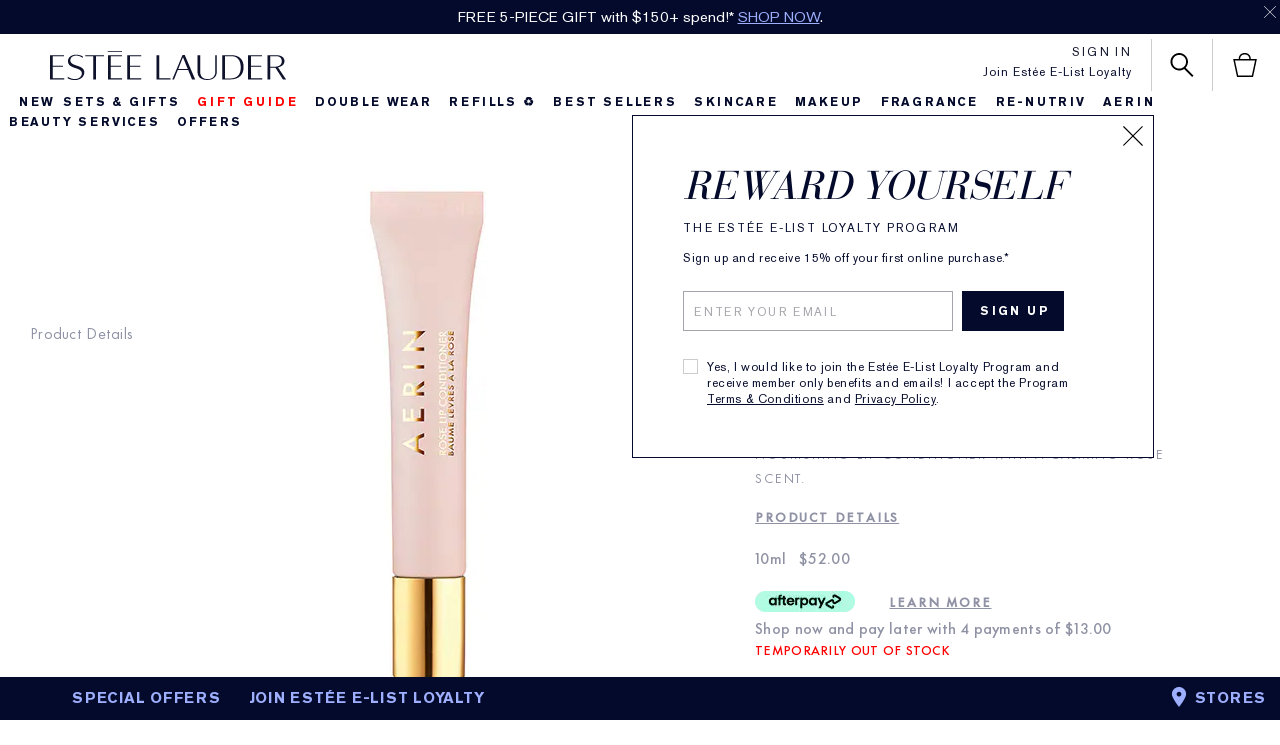

--- FILE ---
content_type: text/html; charset=utf-8
request_url: https://www.esteelauder.com.au/product/9196/22792/product-catalog/aerin/aerin-rose-lip-conditioner/lip-conditioner
body_size: 108039
content:
<!DOCTYPE html> <!--[if IEMobile 7 ]><html class="no-js iem7" lang="en-AU" dir="ltr"><![endif]--> <!--[if lt IE 7 ]><html class="no-js ie6 oldie" lang="en-AU" dir="ltr"><![endif]--> <!--[if IE 7 ]><html class="no-js ie7 oldie" lang="en-AU" dir="ltr"><![endif]--> <!--[if IE 8 ]><html class="no-js ie8 oldie" lang="en-AU" dir="ltr"><![endif]--> <!--[if (gte IE 9)|(gt IEMobile 7)|!(IEMobile)|!(IE)]><!--><html class="no-js" lang="en-AU" dir="ltr"><!--<![endif]--><head><meta http-equiv="X-UA-Compatible" content="IE=edge,chrome=1"><meta property="og:description" content="You don&#039;t leave home without the essentials - phone, keys, wallet. Meet your new beauty essential. This pretty nude shade provides the perfect kiss of color for every skintone, or adds polish layered over lipstick. Plus, intensive skin conditioners help nourish and repair lips and AERIN&#039;s signature rose scent brings a sense of calm. Don&#039;t leave home without it." /><meta name="description" content="Shop Estée Lauder Rose Lip Conditioner Online. Free Cosmetics Samples With Every Order. Free Shipping Over $100. Free Returns" /><meta property="keywords" content="" /><meta property="og:image" content="/media/export/cms/products/420x578/el_sku_YA0301_420x578_0.jpg" /><meta name="viewport" content="width=device-width, initial-scale=1, viewport-fit=cover" /><link rel="alternate" hreflang="de-at" href="https://www.esteelauder.at/product/9891472/22792/make-up/lippen-make-up/lippenpflege/aerin-rose-lip-conditioner-beauty-essential" /><link rel="alternate" hreflang="de-ch" href="https://www.esteelauder.ch/product/9891472/22792/make-up/lippen-make-up/lippenpflege/aerin-rose-lip-conditioner-beauty-essential" /><link rel="alternate" hreflang="en-at" href="https://www.esteelauder.at/en-at/product/9891472/22792/make-up/lippen-make-up/lippenpflege/aerin-rose-lip-conditioner-beauty-essential" /><link rel="alternate" hreflang="en-au" href="https://www.esteelauder.com.au/product/9196/22792/product-catalog/aerin/aerin-rose-lip-conditioner/lip-conditioner" /><link rel="alternate" hreflang="en-ca" href="https://www.esteelauder.ca/product/26447/22792/product-catalog/aerin/aerin-makeup/aerin-rose-lip-conditioner/beauty-essential" /><link rel="alternate" hreflang="es-es" href="https://www.esteelauder.es/product/9891472/22792/maquillaje/maquillaje-de-labios/cuidado-de-labios/aerin-rose-acondicionador-de-labios-belleza-esencial" /><link rel="alternate" hreflang="fr-ca" href="https://www.esteelauder.ca/fr-ca/product/26447/22792/product-catalog/aerin/aerin-makeup/aerin-rose-lip-conditioner/beauty-essential" /><link rel="alternate" hreflang="fr-ch" href="https://www.esteelauder.ch/fr-swi/product/9891472/22792/make-up/lippen-make-up/lippenpflege/aerin-rose-baume-a-levres-beauty-essential" /><link rel="alternate" hreflang="fr-fr" href="https://www.esteelauder.fr/product/9891472/22792/maquillage/maquillage-des-levres/soins-des-levres/aerin-rose-baume-a-levres-beauty-essential" /><link rel="alternate" hreflang="it-it" href="https://www.esteelauder.it/product/9891472/22792/make-up/make-up-labbra/cura-labbra/aerin-rose-lip-conditioner-beauty-essential" /><link rel="alternate" hreflang="ko-kr" href="https://www.esteelauder.co.kr/product/631/22792/product-catalog/makeup/aerin-rose/--" /><meta charset="utf-8" /><link rel="preconnect" href="https://js.sentry-cdn.com" crossorigin="anonymous" /><link rel="preload" as="font" crossorigin="anonymous" fetchpriority="high" href="/_fonts/esteelauder/AkzidenzGrotesk/akzidenz-grotesk-w1g-bold.woff2" /><link rel="preload" as="font" crossorigin="anonymous" fetchpriority="high" href="/_fonts/esteelauder/OptimaDisplay/OptimaDisplay-Light.woff2" /><link rel="preload" as="font" crossorigin="anonymous" fetchpriority="high" href="/_fonts/esteelauder/OptimaDisplay/OptimaDisplay-Roman.woff2" /><link rel="alternate" media="handheld" href="https://m.esteelauder.com.au/product/9196/22792/product-catalog/aerin/aerin-rose-lip-conditioner/lip-conditioner" /><link rel="alternate" media="only screen and (max-width: 640px)" href="https://m.esteelauder.com.au/product/9196/22792/product-catalog/aerin/aerin-rose-lip-conditioner/lip-conditioner" /><link rel="shortcut icon" href="/sites/esteelauder/themes/estee_base/img/favicon.ico" /><link rel="preconnect" href="https://apac.sdapi.io" crossorigin="" /><meta name="photorank:tags" content="22792" /><script type="application/ld+json">{"@context":"http://schema.org/","@type":"Product","name":"AERIN Rose Lip Conditioner Lip Conditioner","image":"https://www.esteelauder.com.au/media/export/cms/products/420x578/el_sku_YA0301_420x578_0.jpg","description":"Pure. Smoothing. Luxurious. ","url":"https://www.esteelauder.com.au/product/9196/22792/product-catalog/aerin/aerin-rose-lip-conditioner/lip-conditioner","brand":{"@type":"Brand","name":"Estée Lauder Australia","image":"https://www.esteelauder.com.au/sites/esteelauder/themes/estee_base/img/sprites/elc-logo-large_at2x.png","url":"https://www.esteelauder.com.au/"},"sku":"YA0301","aggregateRating":{"@type":"AggregateRating","ratingValue":4.3,"reviewCount":91},"offers":[{"@type":"Offer","seller":{"@type":"Organization","name":"Estée Lauder Australia"},"image":"https://www.esteelauder.com.au/media/export/cms/products/420x578/el_sku_YA0301_420x578_0.jpg","priceCurrency":"AUD","price":52,"itemCondition":"https://schema.org/NewCondition","availability":"http://schema.org/OutOfStock","sku":"YA0301"}]}</script><script type="application/json" id="page_data">{"analytics-datalayer":{"product_category":["CAT9196"],"product_base_id":[22792],"product_shade":[null],"datalayer_events":[],"product_name":["AERIN Rose Lip Conditioner"],"product_short_desc":["Pure. Smoothing. Luxurious. "],"product_sku":["SKU43858"],"product_product_code":["YA0301"],"product_was_price":[""],"product_price":["52"],"product_sku_large_image_url":["\/media\/export\/cms\/products\/420x578\/el_sku_YA0301_420x578_0.jpg"],"product_url":["\/product\/9196\/22792\/product-catalog\/aerin\/aerin-rose-lip-conditioner\/lip-conditioner"],"product_size":["10ml"],"product_id":["PROD22792"],"product_impression_base_id":[36045,22798,29960,28450,28450],"product_impression_id":["PROD36045","PROD22798","PROD29960","PROD28450","PROD28450"],"product_impression_url":["\/product\/12772\/36045\/product-catalog\/aerin\/aerin-frgrance-collection\/aerin\/beauty-at-home","\/product\/9262\/22798\/product-catalog\/aerin\/aerin-essentials\/rose-hand-body-cream\/hand-body-cream","\/product\/15505\/29960\/product-catalog\/aerin\/aerin-rose-collection\/rose-balm","\/product\/11989\/28450\/product-catalog\/aerin\/aerin-premier-collection\/aerin-gardenia-rattan","\/product\/11989\/28450\/product-catalog\/aerin\/aerin-premier-collection\/aerin-gardenia-rattan"],"product_impression_category":["CAT12772","CAT9262","CAT15505","CAT11989","CAT11989"],"product_impression_name":["AERIN","Rose Hand \u0026 Body Cream","Rose Balm","AERIN Gardenia Rattan","AERIN Gardenia Rattan"],"product_impression_short_desc":[null,"Indulge your skin, and yourself, with a silky lightweight cream that drenches skin with moisture and a delicate rose scent to reinvigorate your spirits, while AERIN\u0027s floral infusion of magnolia and peony helps soothe and soften.","Carefully crafted with an extract from over 350 rose petals, this pure flower-based balm immediately soothes and deeply moisturizes, plumping superdry skin anywhere you need it - from eyes and lips, to face and cuticles.","Lush. Floral. Warm.","Lush. Floral. Warm."],"active_checkout_panel":null,"page_type":"product"},"catalog-spp":{"products":[{"ATTRIBUTE_DESC_1":"Nourishing lip conditioner with a calming rose scent.","DESCRIPTION":"You don\u0027t leave home without the essentials - phone, keys, wallet. Meet your new beauty essential. This pretty nude shade provides the perfect kiss of color for every skintone, or adds polish layered over lipstick. Plus, intensive skin conditioners help nourish and repair lips and AERIN\u0027s signature rose scent brings a sense of calm. Don\u0027t leave home without it.","priceRange":"$52.00","TOTAL_REVIEW_COUNT":91,"AVERAGE_RATING":4.3,"rs_default_image":["\/media\/export\/cms\/products\/420x578\/el_sku_YA0301_420x578_0.jpg"],"FAMILY_CODE":"YA0301","ATTRIBUTE_DESC_3":null,"META_DESCRIPTION":"Shop Est\u00e9e Lauder Rose Lip Conditioner  Online. Free Cosmetics Samples With Every Order. Free Shipping Over $100. Free Returns","rs_default_count":91,"PRODUCT_USAGE":null,"ATTRIBUTE_DESC_4":null,"ATTRIBUTE_DESC_5":null,"MEDIUM_IMAGE":null,"XL_IMAGE":null,"url":"\/product\/9196\/22792\/product-catalog\/aerin\/aerin-rose-lip-conditioner\/lip-conditioner","ATTRIBUTE_LABEL_4":null,"worksWith":["PROD36045","PROD22798","PROD29960","PROD28450","PROD28450"],"rs_default_desc":"Pure. Smoothing. Luxurious. ","buildCanonicalURL":"\/product\/9196\/22792\/product-catalog\/aerin\/aerin-rose-lip-conditioner\/lip-conditioner","shaded":0,"VIDEO_FILE":[],"rs_default_name":"AERIN Rose Lip Conditioner","PARENT_CAT_ID":"CAT9196","PROD_CAT_DISPLAY_ORDER":39,"PRODUCT_DETAILS_MOBILE":"You don\u0027t leave home without the essentials - phone, keys, wallet. Meet your new beauty essential. This pretty nude shade provides the perfect kiss of colour for every skin tone, or adds polish layered over \u003Ca href=\u0022\/649\/Product-Catalog\/Makeup\/Lips\/Lipsticks\u0022\u003Elipstick\u003C\/a\u003E. Plus, intensive skin conditioners help nourish and repair lips and AERIN\u0027s signature rose scent brings a sense of calm. Don\u0027t leave home without it.","ATTRIBUTE_LABEL_1":"BENEFITS","rs_default_url":"\/product\/9196\/22792\/product-catalog\/aerin\/aerin-rose-lip-conditioner\/lip-conditioner","DEFAULT_CAT_ID":"CAT9196","RATING_IMAGE":"\/media\/export\/cms\/products\/stars\/rating-4_3.gif","KEY_INGREDIENT":null,"ATTRIBUTE_LABEL_3":null,"isShoppable":0,"sized":1,"rs_default_currency":"$","LARGE_IMAGE":null,"PROD_CAT_IMAGE_NAME":"YA0301","ATTRIBUTE_LABEL_2":null,"SUB_LINE":null,"PRODUCT_ID":"PROD22792","ATTRIBUTE_LABEL_5":null,"skus":[{"VTO_FLAG":null,"XS_SMOOSH":"\/media\/export\/cms\/products\/198x144\/el_smoosh_YA0301_198x144.jpg","SKIN_TYPE":0,"SKU_BASE_ID":43858,"PRODUCT_SIZE":"10ml","formattedPrice":"$52.00","rs_sku_image":["\/media\/export\/cms\/products\/420x578\/el_sku_YA0301_420x578_0.jpg"],"MEDIUM_IMAGE":["\/media\/export\/cms\/products\/308x424\/el_sku_YA0301_308x424_0.jpg"],"rs_sku_pc":"YA0301","ILN_LISTING":"Ingredients: Polybutene, Hydrogenated Polyisobutene, Dextrin Palmitate, Bis-Diglyceryl Polyacyladipate-2, Polydecene, Magnolia Officinalis Bark Extract, Limnanthes Alba (Meadowfoam) Seed Oil, Lecithin, Caprylyl Glycol, Simethicone, Pentaerythrityl Tetra-Di-T-Butyl Hydroxyhydrocinnamate, Hexylene Glycol, Fragrance (Parfum), Phenoxyethanol,  [+\/- Titanium Dioxide (Ci 77891), Iron Oxides (Ci 77491, Ci 77492, Ci 77499), Red 7 Lake (Ci 15850), Blue 1 Lake (Ci 42090), Manganese Violet (Ci 77742), Yellow 5 Lake (Ci 19140), Red 22 Lake (Ci 45380), Red 30 Lake (Ci 73360), Mica, Red 6 (Ci 15850), Yellow 6 Lake (Ci 15985), Carmine (Ci 75470), Bismuth Oxychloride (Ci 77163), Red 33 Lake (Ci 17200), Orange 5 (Ci 45370), Red 28 Lake (Ci 45410)] \u003CILN38962\u003E","XL_IMAGE":["\/media\/export\/cms\/products\/558x768\/el_sku_YA0301_558x768_0.jpg"],"SKU_ID":"SKU43858","ILN_NUMBER":"ILN38962","formattedInstallmentPrice":"$13.00","rs_sku_limited_remaining":0,"ENGRAVABLE":null,"XXS_IMAGE":"\/media\/export\/cms\/products\/79x115\/el_sku_YA0301_79x115_0.jpg","SKU_IMAGE_CODE":null,"HEX_VALUE_STRING":"#FDE4E1","DISPLAY_ORDER":0,"XL_SMOOSH":"\/media\/export\/cms\/products\/558x768\/el_smoosh_YA0301_558x768.jpg","SMALL_IMAGE":"\/media\/export\/cms\/products\/226x311\/el_sku_YA0301_226x311_0.jpg","SMOOSH_PATH_STRING":"\/images\/swatches\/rose_lip_conditioner_s_g.png","FINISH":null,"REFILLABLE":0,"ATTRIBUTE_COLOR_FAMILY":null,"LARGE_IMAGE":["\/media\/export\/cms\/products\/420x578\/el_sku_YA0301_420x578_0.jpg"],"rs_sku_price":52,"SMOOSH_DESIGN":"rose_lip_conditioner","PRICE":52,"SHADENAME":null,"PRODUCT_ID":"PROD22792","PRODUCT_CODE":"YA0301","INTENSITY":null,"UPC_CODE":"027131967699","SHADE_DESCRIPTION":null,"INVENTORY_STATUS":2,"DISPLAY_STATUS":7,"rs_sku_availability":0,"VTO_FOUNDATION_ONLINE":null}],"SHORT_DESC":"Pure. Smoothing. Luxurious. ","PROD_RGN_NAME":"AERIN Rose Lip Conditioner","PROD_RGN_SUBHEADING":"Lip Conditioner","rs_default_pc":"YA0301","rs_default_rating":4.3,"DISPLAY_STATUS":7,"ATTRIBUTE_DESC_2":null,"PRODUCT_DETAILS_LONG":"You don\u0027t leave home without the essentials - phone, keys, wallet. Meet your new beauty essential. This pretty nude shade provides the perfect kiss of colour for every skin tone, or adds polish layered over \u003Ca href=\u0022\/649\/Product-Catalog\/Makeup\/Lips\/Lipsticks\u0022\u003Elipstick\u003C\/a\u003E. Plus, intensive skin conditioners help nourish and repair lips and AERIN\u0027s signature rose scent brings a sense of calm. Don\u0027t leave home without it.","PROD_BASE_ID":22792,"defaultSku":{"VTO_FLAG":null,"XS_SMOOSH":"\/media\/export\/cms\/products\/198x144\/el_smoosh_YA0301_198x144.jpg","SKIN_TYPE":0,"SKU_BASE_ID":43858,"PRODUCT_SIZE":"10ml","formattedPrice":"$52.00","rs_sku_image":["\/media\/export\/cms\/products\/420x578\/el_sku_YA0301_420x578_0.jpg"],"MEDIUM_IMAGE":["\/media\/export\/cms\/products\/308x424\/el_sku_YA0301_308x424_0.jpg"],"rs_sku_pc":"YA0301","ILN_LISTING":"Ingredients: Polybutene, Hydrogenated Polyisobutene, Dextrin Palmitate, Bis-Diglyceryl Polyacyladipate-2, Polydecene, Magnolia Officinalis Bark Extract, Limnanthes Alba (Meadowfoam) Seed Oil, Lecithin, Caprylyl Glycol, Simethicone, Pentaerythrityl Tetra-Di-T-Butyl Hydroxyhydrocinnamate, Hexylene Glycol, Fragrance (Parfum), Phenoxyethanol,  [+\/- Titanium Dioxide (Ci 77891), Iron Oxides (Ci 77491, Ci 77492, Ci 77499), Red 7 Lake (Ci 15850), Blue 1 Lake (Ci 42090), Manganese Violet (Ci 77742), Yellow 5 Lake (Ci 19140), Red 22 Lake (Ci 45380), Red 30 Lake (Ci 73360), Mica, Red 6 (Ci 15850), Yellow 6 Lake (Ci 15985), Carmine (Ci 75470), Bismuth Oxychloride (Ci 77163), Red 33 Lake (Ci 17200), Orange 5 (Ci 45370), Red 28 Lake (Ci 45410)] \u003CILN38962\u003E","XL_IMAGE":["\/media\/export\/cms\/products\/558x768\/el_sku_YA0301_558x768_0.jpg"],"SKU_ID":"SKU43858","ILN_NUMBER":"ILN38962","formattedInstallmentPrice":"$13.00","rs_sku_limited_remaining":0,"ENGRAVABLE":null,"XXS_IMAGE":"\/media\/export\/cms\/products\/79x115\/el_sku_YA0301_79x115_0.jpg","SKU_IMAGE_CODE":null,"HEX_VALUE_STRING":"#FDE4E1","DISPLAY_ORDER":0,"XL_SMOOSH":"\/media\/export\/cms\/products\/558x768\/el_smoosh_YA0301_558x768.jpg","SMALL_IMAGE":"\/media\/export\/cms\/products\/226x311\/el_sku_YA0301_226x311_0.jpg","SMOOSH_PATH_STRING":"\/images\/swatches\/rose_lip_conditioner_s_g.png","FINISH":null,"REFILLABLE":0,"ATTRIBUTE_COLOR_FAMILY":null,"LARGE_IMAGE":["\/media\/export\/cms\/products\/420x578\/el_sku_YA0301_420x578_0.jpg"],"rs_sku_price":52,"SMOOSH_DESIGN":"rose_lip_conditioner","PRICE":52,"SHADENAME":null,"PRODUCT_ID":"PROD22792","PRODUCT_CODE":"YA0301","INTENSITY":null,"UPC_CODE":"027131967699","SHADE_DESCRIPTION":null,"INVENTORY_STATUS":2,"DISPLAY_STATUS":7,"rs_sku_availability":0,"VTO_FOUNDATION_ONLINE":null},"has_VTO":0,"has_foundation_VTO":false,"price2Range":null}]},"catalog-spp-workswith":{"products":[]}}</script><link sizes="48x48" href="/sites/esteelauder/themes/estee_base/img/favicon-48x48.png" rel="icon" /><link href="/sites/esteelauder/themes/estee_base/site.webmanifest" rel="manifest" /><script nomodule src="/sites/esteelauder/themes/estee_base/js/shared/theme_utilities_es5_polyfill.min.js"></script nomodule>
<link rel="canonical" href="https://www.esteelauder.com.au/product/9196/22792/product-catalog/aerin/aerin-rose-lip-conditioner/lip-conditioner" />
<meta property="og:site_name" content="Estée Lauder Australia" />
<meta property="og:type" content="article" />
<meta property="og:url" content="https://www.esteelauder.com.au/product/9196/22792/product-catalog/aerin/aerin-rose-lip-conditioner/lip-conditioner" />
<meta property="og:title" content="AERIN Rose Lip Conditioner | Estée Lauder Australia" />
<title>AERIN Rose Lip Conditioner Lip Conditioner | Estée Lauder Australia</title>
<meta name="HandheldFriendly" content="true">
<meta name="MobileOptimized" content="width">
<!-- Mobile IE allows us to activate ClearType technology for smoothing fonts for easy reading -->
<meta http-equiv="cleartype" content="on">
<link rel="stylesheet" href="/sites/esteelauder/files/css/css_Ii3PymujhZEKnB4_YCmLKYAC78redhK7IdK57Cq9xwQ2.css" media="screen" />
<style media="screen">.page-navigation__menu .menu__item--lvl-3.menu__item--back-lvl--4{font-weight:700}@media only screen and (min-width:1280px){.page-navigation__menu .menu__item--lvl-3.menu__item--back-lvl--4{font-weight:400}}.noscroll{overflow:hidden!important}.fixed-pos{position:fixed}.justify-content-start{justify-content:flex-start}.justify-content-center{justify-content:center}.justify-content-end{justify-content:flex-end}.align-items-start{align-items:flex-start}.align-items-center{align-items:center}.align-items-end{align-items:flex-end}.clickable{cursor:pointer}@font-face{font-family:FFMarkWebMedium;src:url(/_fonts/esteelauder/FFMarkWeb/310D47_0_0.woff2) format("woff2");font-display:swap}@font-face{font-family:FFMarkWeb;src:url(/_fonts/esteelauder/FFMarkWeb/310D47_1_0.woff2) format("woff2");font-display:swap}@font-face{font-family:'De Vinne W01 Roman';src:url(/_fonts/esteelauder/DeVinne/337e0af3-01f1-4da5-8190-66be538a1eca.woff2) format("woff2");font-display:swap}@font-face{font-family:'De Vinne W01 Italic';src:url(/_fonts/esteelauder/DeVinne/5db9e1bc-2f4a-40b0-b3a2-dcbba394823d.woff2) format("woff2");font-display:swap}@font-face{font-family:"AkzidenzGrotesk W1G";src:url(/_fonts/esteelauder/AkzidenzGrotesk/akzidenz-grotesk-w1g-regular.woff2) format("woff2");font-display:swap}@font-face{font-family:"AkzidenzGrotesk W1G";src:url(/_fonts/esteelauder/AkzidenzGrotesk/akzidenz-grotesk-w1g-bold.woff2) format("woff2");font-weight:700;font-display:swap}@font-face{font-family:AkzidenzGrotesk;src:url(/_fonts/esteelauder/AkzidenzGrotesk/akzidenz-grotesk-w1g-regular.woff2) format("woff2");font-display:swap}@font-face{font-family:AkzidenzGrotesk;src:url(/_fonts/esteelauder/AkzidenzGrotesk/akzidenz-grotesk-w1g-bold.woff2) format("woff2");font-weight:700;font-display:swap}@font-face{font-family:OptimaDisplayLight;src:url(/_fonts/esteelauder/OptimaDisplay/OptimaDisplay-Light.woff2) format("woff2");font-display:swap}@font-face{font-family:OptimaDisplayBook;src:url(/_fonts/esteelauder/OptimaDisplay/optimadisplay-book-webfont.woff2) format("woff2");font-display:swap}@font-face{font-family:'Optima LT W02 Roman';src:url(/_fonts/esteelauder/OptimaDisplay/OptimaDisplay-Roman.woff2) format("woff2");font-display:swap}@font-face{font-family:"Optima Display Roman";src:url(/_fonts/esteelauder/OptimaDisplay/OptimaDisplay-Roman.woff2) format("woff2");font-display:swap}@font-face{font-family:Conv_OptimaEL-Text;src:url(/_fonts/esteelauder/OptimaDisplay/OptimaDisplay-Roman.woff2) format("woff2");font-display:swap}@font-face{font-family:OptimaEL;src:url(/_fonts/esteelauder/OptimaDisplay/OptimaDisplay-Roman.woff2) format("woff2");font-display:swap}@font-face{font-family:AkzidenzGroteskRegular;src:url(/_fonts/esteelauder/AkzidenzGrotesk/akzidenz-grotesk-w1g-regular.woff2) format("woff2");font-display:swap}@font-face{font-family:AkzidenzGroteskPro-Regular;src:url(/_fonts/esteelauder/AkzidenzGrotesk/AkzidenzGroteskPro-Regular.woff2) format("woff2");font-display:swap}@font-face{font-family:FuturaStd-Book;src:url(/_fonts/esteelauder/FuturaNow/futura-now-medium.woff2) format("woff2");font-display:swap}@font-face{font-family:FuturaStd-Heavy;src:url(/_fonts/esteelauder/FuturaNow/futura-now-medium.woff2) format("woff2");font-display:swap}@font-face{font-family:FuturaStd-Light;src:url(/_fonts/esteelauder/FuturaNow/futura-now-regular.woff2) format("woff2");font-display:swap}@font-face{font-family:FuturaStd-Medium;src:url(/_fonts/esteelauder/FuturaNow/futura-now-medium.woff2) format("woff2");font-display:swap}@font-face{font-family:NarzissRegular;src:url(/_fonts/esteelauder/Narziss/NarzissRegular.woff2) format("woff2");font-display:swap}@font-face{font-family:FuturaPT-Light;src:url(/_fonts/esteelauder/Futura/futurapt-light.woff2) format("woff2");font-display:swap}@font-face{font-family:FuturaPT-Demi;src:url(/_fonts/esteelauder/Futura/futurapt-demi.woff2) format("woff2");font-display:swap}@font-face{font-family:FuturaPT-Medium;src:url(/_fonts/esteelauder/Futura/futurapt-medium.woff2) format("woff2");font-display:swap}@font-face{font-family:'Bauer Bodoni W01 Roman';src:url(/_fonts/esteelauder/bauer-bodoni/6da88198-f46a-4fd7-95d1-4970332b78db.woff2) format("woff2");font-display:swap}@font-face{font-family:'Bauer Bodoni W01 Italic';src:url(/_fonts/esteelauder/bauer-bodoni/37942b37-f74a-4adf-91a0-6866ad671859.woff2) format("woff2");font-display:swap}@font-face{font-family:helvetica-neue;src:url(/_fonts/esteelauder/RobotoCondensed/roboto-condensed-300.woff2) format("woff2");font-display:swap}@font-face{font-family:BaskervilleNo2-RegIta;src:url(/_fonts/esteelauder/Baskerville/2C1AF1_0_0.woff2) format("woff2");font-display:swap}@font-face{font-family:'Didot W01 Roman';src:url(/_fonts/esteelauder/Didot/488ffbea-dc53-43b4-a9e2-d5bff132a85d.woff2) format("woff2");font-display:swap}@font-face{font-family:'Didot W01 Italic';src:url(/_fonts/esteelauder/Didot/a0cb08d5-975f-4c8d-bcdc-d771a014d92a.woff2) format("woff2");font-display:swap}@font-face{font-family:'Didot W01 Bold';src:url(/_fonts/esteelauder/Didot/bae6ce0f-deaf-4f99-bdf6-de7f2cf54d04.woff2) format("woff2");font-display:swap}@font-face{font-family:'Didot W01 Headline';src:url(/_fonts/esteelauder/Didot/dd18689a-4394-4cf3-9eaf-ea495da7ffea.woff2) format("woff2");font-display:swap}@font-face{font-family:'Didot Open Face W01';src:url(/_fonts/esteelauder/Didot/2008e802-ede8-408a-bcc1-0bf3ee8fc2cc.woff2) format("woff2");font-display:swap}@font-face{font-family:'Linotype Didot W01SC Rm SC';src:url(/_fonts/esteelauder/Didot/99c85112-2343-4d24-9a06-673b32bd5a6b.woff2) format("woff2");font-display:swap}@font-face{font-family:'Didot W01 Bold Italic';src:url(/_fonts/esteelauder/Didot/98cd62f2-3e6f-4bf5-8d48-42df36207b6d.woff2) format("woff2");font-display:swap}@font-face{font-family:LinotypeDidotW95-Orname;src:url(/_fonts/esteelauder/Didot/eb433a58-7027-4708-b70a-8fe8b5ed319f.woff2) format("woff2");font-display:swap}@font-face{font-family:EssonnesDisplayRegular;src:url(/_fonts/esteelauder/Essonnes/essonnes-display-regular.woff2) format("woff2");font-display:swap}@font-face{font-family:OptimaDisplayUltraLight;src:url(/_fonts/esteelauder/OptimaDisplay/optimadisplay-ultralight-webfont.woff2) format("woff2");font-display:swap}@font-face{font-family:Optima;src:url(/_fonts/esteelauder/Nh6optim/Nh6optim.woff2) format("woff2");font-display:swap}@font-face{font-family:Roman;src:url(/_fonts/esteelauder/Nh4roman/Nh4roman.woff2) format("woff2");font-display:swap}@font-face{font-family:Timesroman;src:url(/_fonts/esteelauder/Times/Timesroman.woff2) format("woff2");font-display:swap}@font-face{font-family:Script;src:url(/_fonts/esteelauder/Vladimir/VLADIMIR.woff2) format("woff2");font-display:swap}@font-face{font-family:Roman_L_Monog_abc;src:url(/_fonts/esteelauder/Romams/ROMAMS.woff2) format("woff2");font-display:swap}@font-face{font-family:Interlock-M-Script-abc;src:url(/_fonts/esteelauder/Nhinterl/Nhinterl.woff2) format("woff2");font-display:swap}@font-face{font-family:ArialOSRegular;src:url(/_fonts/esteelauder/ArialOSRegular/arial-os-regular.woff2) format("woff2");font-display:swap}@font-face{font-family:'Bodoni Moda Regular';src:url(/_fonts/esteelauder/bauer-bodoni/6da88198-f46a-4fd7-95d1-4970332b78db.woff2) format("woff2");font-display:swap}@font-face{font-family:'Bodoni Moda Italic';src:url(/_fonts/esteelauder/bauer-bodoni/37942b37-f74a-4adf-91a0-6866ad671859.woff2) format("woff2");font-display:swap}@font-face{font-family:Arsenal;src:url(/_fonts/esteelauder/Arsenal/arsenal-regular.woff2) format("woff2");font-display:swap;font-weight:400;font-style:normal}@font-face{font-family:'Roboto Condensed';src:url(/_fonts/esteelauder/RobotoCondensed/roboto-condensed-100.woff2) format("woff2");font-weight:100;font-display:swap}@font-face{font-family:'Roboto Condensed';src:url(/_fonts/esteelauder/RobotoCondensed/roboto-condensed-100.woff2) format("woff2");font-weight:200;font-display:swap}@font-face{font-family:'Roboto Condensed';src:url(/_fonts/esteelauder/RobotoCondensed/roboto-condensed-200.woff2) format("woff2");font-weight:300;font-display:swap}@font-face{font-family:'Roboto Condensed';src:url(/_fonts/esteelauder/RobotoCondensed/roboto-condensed-300.woff2) format("woff2");font-weight:400;font-display:swap}@font-face{font-family:'Roboto Condensed';src:url(/_fonts/esteelauder/RobotoCondensed/roboto-condensed-400.woff2) format("woff2");font-weight:500;font-display:swap}@font-face{font-family:'Roboto Condensed';src:url(/_fonts/esteelauder/RobotoCondensed/roboto-condensed-500.woff2) format("woff2");font-weight:600;font-display:swap}@font-face{font-family:'Roboto Condensed';src:url(/_fonts/esteelauder/RobotoCondensed/roboto-condensed-500.woff2) format("woff2");font-weight:700;font-display:swap}@font-face{font-family:'Futura Now Regular';src:url(/_fonts/esteelauder/FuturaNow/futura-now-regular.woff2) format("woff2");font-display:swap}@font-face{font-family:'Futura Now Medium';src:url(/_fonts/esteelauder/FuturaNow/futura-now-medium.woff2) format("woff2");font-display:swap}body{font-size:15px;font-family:"AkzidenzGrotesk W1G",Helvetica,Arial,sans-serif;letter-spacing:.05em}body.brand-renutriv{background:black;color:white}body.brand-aerin{color:#8f92a4}.headline--large,.headline--primary{font-family:OptimaDisplayLight,Helvetica,Arial,sans-serif;letter-spacing:-.05em;-webkit-font-smoothing:antialiased;-moz-osx-font-smoothing:grayscale;font-size:50px;line-height:.85}.headline--large.light,.headline--primary.light{color:#ffffff;-webkit-font-smoothing:antialiased;-moz-osx-font-smoothing:grayscale}.headline--large.dark,.headline--primary.dark{color:#040a2b}.brand-aerin .page-main .headline--large,.brand-aerin .page-main .headline--primary{font-family:'Futura Now Regular'}.brand-estee_edit .page-main .headline--large,.brand-estee_edit .page-main .headline--primary{font-family:FFMarkWeb}.brand-renutriv .headline--large,.brand-renutriv .headline--primary{font-family:"Bauer Bodoni W01 Roman";letter-spacing:normal;font-size:50px}@media only screen and (min-width:769px){.brand-renutriv .headline--large,.brand-renutriv .headline--primary{font-size:60px}}@media only screen and (min-width:769px){.headline--large,.headline--primary{font-size:135px}}.headline--medium,.headline--secondary{font-size:70px;font-family:OptimaDisplayLight;letter-spacing:-.02em}.headline--medium.light,.headline--secondary.light{color:#ffffff;-webkit-font-smoothing:antialiased;-moz-osx-font-smoothing:grayscale}.headline--medium.dark,.headline--secondary.dark{color:#040a2b}.brand-aerin .page-main .headline--medium,.brand-aerin .page-main .headline--secondary{font-family:'Futura Now Regular';font-size:55px}.brand-renutriv .headline--medium,.brand-renutriv .headline--secondary{font-family:"Bauer Bodoni W01 Roman";letter-spacing:normal}.headline--tertiary{font-family:OptimaDisplayLight;font-size:40px}.headline--tertiary.light{color:#ffffff;-webkit-font-smoothing:antialiased;-moz-osx-font-smoothing:grayscale}.headline--tertiary.dark{color:#040a2b}@media only screen and (min-width:737px){.headline--tertiary{font-size:50px;letter-spacing:-.02em}}.brand-aerin .page-main .headline--tertiary{font-family:'Futura Now Regular';font-size:30px}@media only screen and (min-width:737px){.brand-aerin .page-main .headline--tertiary{font-size:40px}}.headline--page{font-family:OptimaDisplayLight;font-size:40px;line-height:41px;letter-spacing:0;margin-bottom:20px;text-align:center}.brand-aerin .page-main .headline--page{font-family:FuturaStd-Light;font-size:32px}.brand-renutriv .headline--page{font-family:"Bauer Bodoni W01 Roman";text-transform:uppercase;letter-spacing:normal}@media only screen and (min-width:737px){.headline--page{font-size:50px;line-height:50px;letter-spacing:-.02em;padding-bottom:16px;border-bottom:solid 1px #cccccc}}.headline--quaternary{font-family:OptimaDisplayLight;font-size:25px}.headline--quaternary.light{color:#ffffff;-webkit-font-smoothing:antialiased;-moz-osx-font-smoothing:grayscale}.headline--quaternary.dark{color:#040a2b}.brand-aerin .page-main .headline--quaternary{font-family:'Futura Now Regular';font-size:22px}@media only screen and (min-width:737px){.brand-aerin .page-main .headline--quaternary{font-size:28px}}@media only screen and (min-width:737px){.headline--quaternary{font-size:30px;letter-spacing:-.005em}}.headline--section{font-family:"Optima Display Roman";font-size:20px;letter-spacing:0;margin-bottom:8px}.brand-aerin .page-main .headline--section{font-family:'Futura Now Medium'}@media only screen and (min-width:737px){.headline--section{font-family:OptimaDisplayLight;font-size:25px;padding-bottom:16px;border-bottom:solid 1px #cccccc;margin-bottom:20px}.headline--section.light{color:#ffffff;-webkit-font-smoothing:antialiased;-moz-osx-font-smoothing:grayscale}.headline--section.dark{color:#040a2b}.brand-aerin .page-main .headline--section{font-family:'Futura Now Regular';font-size:22px}}@media only screen and (min-width:737px) and (min-width:737px){.brand-aerin .page-main .headline--section{font-size:28px}}@media only screen and (min-width:737px) and (min-width:737px){.headline--section{font-size:30px;letter-spacing:-.005em}}.headline--subsection{font-size:12px;font-family:"AkzidenzGrotesk W1G";letter-spacing:.15em;text-transform:uppercase;font-weight:700;padding-bottom:16px;border-bottom:solid 1px #cccccc;margin-bottom:20px}.headline--quinary{font-size:21px;font-family:"Optima Display Roman";letter-spacing:0}.headline--quinary.light{color:#ffffff;-webkit-font-smoothing:antialiased;-moz-osx-font-smoothing:grayscale}.headline--quinary.dark{color:#040a2b}.brand-aerin .page-main .headline--quinary{font-family:'Futura Now Regular';font-size:21px}@media only screen and (min-width:737px){.brand-aerin .page-main .headline--quinary{font-size:22px}}@media only screen and (min-width:737px){.headline--quinary{font-size:22px}}.headline--senary{font-size:15px;font-family:"Optima Display Roman";letter-spacing:0}.headline--senary.light{color:#ffffff;-webkit-font-smoothing:antialiased;-moz-osx-font-smoothing:grayscale}.headline--senary.dark{color:#040a2b}@media only screen and (min-width:737px){.headline--senary{font-size:16px}}.brand-aerin .page-main .headline--senary{font-family:'Futura Now Regular'}.header--modal{font-size:30px;letter-spacing:.05em}.text--short{font-size:12px;font-family:"AkzidenzGrotesk W1G",Helvetica,Arial,sans-serif;letter-spacing:.15em;text-transform:uppercase}.brand-aerin .page-main .text--short{font-family:'Futura Now Regular'}.text--short-copy{font-size:12px;font-family:"AkzidenzGrotesk W1G";letter-spacing:.15em;text-transform:uppercase;line-height:24px}.text--tiny{font-size:11px;font-family:"AkzidenzGrotesk W1G";letter-spacing:.15em}.brand-aerin .page-main .text--tiny{font-family:'Futura Now Regular'}.brand-renutriv .text--tiny{font-family:"Roboto Condensed"}.text--tiny-copy{font-size:11px;font-family:"AkzidenzGrotesk W1G";letter-spacing:.15em;line-height:14px}.brand-aerin .page-main .text--tiny-copy{font-family:'Futura Now Regular'}.brand-renutriv .text--tiny-copy{font-family:"Roboto Condensed"}.text--long-copy{font:15px/24px "AkzidenzGrotesk W1G";letter-spacing:.05em}.brand-aerin .page-main .text--long-copy{font-family:'Futura Now Regular'}.text--bold{font-size:12px;font-family:"AkzidenzGrotesk W1G";letter-spacing:.15em;text-transform:uppercase;font-weight:700}.link{font-size:12px;font-family:"AkzidenzGrotesk W1G";letter-spacing:.15em;text-transform:uppercase;text-decoration:underline;cursor:pointer}.link--bold{font-size:12px;font-family:"AkzidenzGrotesk W1G";letter-spacing:.15em;text-transform:uppercase;text-decoration:underline;cursor:pointer;font-weight:700}.index-navigation{font-size:14px;font-family:"Optima Display Roman";letter-spacing:.02em}.text-product-anchor{font:14px "AkzidenzGrotesk W1G";letter-spacing:.02em}.brand-aerin .page-main .text-product-anchor{font-family:'Futura Now Regular'}.brand-renutriv .text-product-anchor{font:16px helvetica-neue}.brand-estee_edit .text-product-anchor{font-family:FFMarkWeb}.text-form-text{font-size:12px;font-family:"AkzidenzGrotesk W1G";letter-spacing:.15em;text-transform:uppercase;text-transform:none}.text--form-help,.text--form-help p{font-size:12px;font-family:"AkzidenzGrotesk W1G";line-height:21px;letter-spacing:.05em}.text-form-submit{font-size:12px;font-family:"AkzidenzGrotesk W1G";letter-spacing:.15em;text-transform:uppercase;font-weight:700;vertical-align:middle;background:#040a2b;color:#ffffff;text-align:center;-webkit-appearance:none;-webkit-font-smoothing:antialiased;text-decoration:none}.headline--products{font-size:40px;font-family:OptimaDisplayLight;letter-spacing:-.02em}.headline--products.light{color:#ffffff;-webkit-font-smoothing:antialiased;-moz-osx-font-smoothing:grayscale}.headline--products.dark{color:#040a2b}.brand-aerin .page-main .headline--products{font-family:'Futura Now Regular';font-size:34px}.brand-renutriv .headline--products{font-family:"Bauer Bodoni W01 Roman";text-transform:uppercase;letter-spacing:normal}.font--optima-regular{font-family:"Optima Display Roman"}.font--optima-light{font-family:OptimaDisplayLight}.pull-quote,blockquote{margin:22px 13%;text-align:center;font-family:OptimaDisplayLight;font-size:25px;line-height:1.2}.pull-quote.light,blockquote.light{color:#ffffff;-webkit-font-smoothing:antialiased;-moz-osx-font-smoothing:grayscale}.pull-quote.dark,blockquote.dark{color:#040a2b}.brand-aerin .page-main .pull-quote,.brand-aerin .page-main blockquote{font-family:'Futura Now Regular';font-size:22px}@media only screen and (min-width:737px){.brand-aerin .page-main .pull-quote,.brand-aerin .page-main blockquote{font-size:28px}}@media only screen and (min-width:737px){.pull-quote,blockquote{font-size:30px;letter-spacing:-.005em}}.pull-quote::before,blockquote::before{content:'“'}.pull-quote::after,blockquote::after{content:'”'}@media only screen and (min-width:737px){.pull-quote,blockquote{font-size:70px;font-family:OptimaDisplayLight;letter-spacing:-.02em;font-size:65px;line-height:1;margin-top:60px;margin-bottom:60px}.pull-quote.light,blockquote.light{color:#ffffff;-webkit-font-smoothing:antialiased;-moz-osx-font-smoothing:grayscale}.pull-quote.dark,blockquote.dark{color:#040a2b}.brand-aerin .page-main .pull-quote,.brand-aerin .page-main blockquote{font-family:'Futura Now Regular';font-size:55px}.brand-renutriv .pull-quote,.brand-renutriv blockquote{font-family:"Bauer Bodoni W01 Roman";letter-spacing:normal}}.brand-aerin .page-main .pull-quote,.brand-aerin .page-main blockquote{font-family:NarzissRegular;letter-spacing:normal}.brand-renutriv .pull-quote,.brand-renutriv blockquote{font-family:"Bauer Bodoni W01 Roman"}.text-primary-headlines{font-family:OptimaDisplayLight,Helvetica,Arial,sans-serif;letter-spacing:-.05em;-webkit-font-smoothing:antialiased;-moz-osx-font-smoothing:grayscale;font-size:50px;line-height:.85}.text-primary-headlines.light{color:#ffffff;-webkit-font-smoothing:antialiased;-moz-osx-font-smoothing:grayscale}.text-primary-headlines.dark{color:#040a2b}.brand-aerin .page-main .text-primary-headlines{font-family:'Futura Now Regular'}.brand-estee_edit .page-main .text-primary-headlines{font-family:FFMarkWeb}.brand-renutriv .text-primary-headlines{font-family:"Bauer Bodoni W01 Roman";letter-spacing:normal;font-size:50px}@media only screen and (min-width:769px){.brand-renutriv .text-primary-headlines{font-size:60px}}@media only screen and (min-width:769px){.text-primary-headlines{font-size:135px}}.text-medium-headlines{font-size:70px;font-family:OptimaDisplayLight;letter-spacing:-.02em}.text-medium-headlines.light{color:#ffffff;-webkit-font-smoothing:antialiased;-moz-osx-font-smoothing:grayscale}.text-medium-headlines.dark{color:#040a2b}.brand-aerin .page-main .text-medium-headlines{font-family:'Futura Now Regular';font-size:55px}.brand-renutriv .text-medium-headlines{font-family:"Bauer Bodoni W01 Roman";letter-spacing:normal}.text-product-names-main{font-family:OptimaDisplayLight;font-size:40px}.text-product-names-main.light{color:#ffffff;-webkit-font-smoothing:antialiased;-moz-osx-font-smoothing:grayscale}.text-product-names-main.dark{color:#040a2b}@media only screen and (min-width:737px){.text-product-names-main{font-size:50px;letter-spacing:-.02em}}.brand-aerin .page-main .text-product-names-main{font-family:'Futura Now Regular';font-size:30px}@media only screen and (min-width:737px){.brand-aerin .page-main .text-product-names-main{font-size:40px}}.text-product-names-sub{font-family:OptimaDisplayLight;font-size:25px}.text-product-names-sub.light{color:#ffffff;-webkit-font-smoothing:antialiased;-moz-osx-font-smoothing:grayscale}.text-product-names-sub.dark{color:#040a2b}.brand-aerin .page-main .text-product-names-sub{font-family:'Futura Now Regular';font-size:22px}@media only screen and (min-width:737px){.brand-aerin .page-main .text-product-names-sub{font-size:28px}}@media only screen and (min-width:737px){.text-product-names-sub{font-size:30px;letter-spacing:-.005em}}.text-product-listing-names-main{font-size:21px;font-family:"Optima Display Roman";letter-spacing:0}.text-product-listing-names-main.light{color:#ffffff;-webkit-font-smoothing:antialiased;-moz-osx-font-smoothing:grayscale}.text-product-listing-names-main.dark{color:#040a2b}.brand-aerin .page-main .text-product-listing-names-main{font-family:'Futura Now Regular';font-size:21px}@media only screen and (min-width:737px){.brand-aerin .page-main .text-product-listing-names-main{font-size:22px}}@media only screen and (min-width:737px){.text-product-listing-names-main{font-size:22px}}.text-product-listing-names-sub{font-size:15px;font-family:"Optima Display Roman";letter-spacing:0}.text-product-listing-names-sub.light{color:#ffffff;-webkit-font-smoothing:antialiased;-moz-osx-font-smoothing:grayscale}.text-product-listing-names-sub.dark{color:#040a2b}@media only screen and (min-width:737px){.text-product-listing-names-sub{font-size:16px}}.brand-aerin .page-main .text-product-listing-names-sub{font-family:'Futura Now Regular'}.text-index-navigation{font-size:14px;font-family:"Optima Display Roman";letter-spacing:.02em}.text-short-body-copy{font-size:12px;font-family:"AkzidenzGrotesk W1G";letter-spacing:.15em;text-transform:uppercase;line-height:24px}.text-benefits-line-main{font-size:12px;font-family:"AkzidenzGrotesk W1G";letter-spacing:.15em;text-transform:uppercase;font-weight:700}.text-benefits-line-sub{font-size:12px;font-family:"AkzidenzGrotesk W1G",Helvetica,Arial,sans-serif;letter-spacing:.15em;text-transform:uppercase}.brand-aerin .page-main .text-benefits-line-sub{font-family:'Futura Now Regular'}.text-prices{font-size:12px;font-family:"AkzidenzGrotesk W1G";letter-spacing:.15em;text-transform:uppercase;font-weight:700}.text-size{font-size:12px;font-family:"AkzidenzGrotesk W1G",Helvetica,Arial,sans-serif;letter-spacing:.15em;text-transform:uppercase;text-transform:none}.brand-aerin .page-main .text-size{font-family:'Futura Now Regular'}.text-promo{font-size:12px;font-family:"AkzidenzGrotesk W1G",Helvetica,Arial,sans-serif;letter-spacing:.15em;text-transform:uppercase}.brand-aerin .page-main .text-promo{font-family:'Futura Now Regular'}.text-promo.light{color:#ffffff;-webkit-font-smoothing:antialiased;-moz-osx-font-smoothing:grayscale}.text-promo.dark{color:#040a2b}.text-links{font-size:12px;font-family:"AkzidenzGrotesk W1G";letter-spacing:.15em;text-transform:uppercase;text-decoration:underline;cursor:pointer;font-weight:700}.text-long-body-copy{font:15px/24px "AkzidenzGrotesk W1G";letter-spacing:.05em}.brand-aerin .page-main .text-long-body-copy{font-family:'Futura Now Regular'}.text-modal-header{font-size:30px;letter-spacing:.05em}.text-batch-2-primary-headline{font-family:OptimaDisplayLight;font-size:40px}.text-batch-2-primary-headline.light{color:#ffffff;-webkit-font-smoothing:antialiased;-moz-osx-font-smoothing:grayscale}.text-batch-2-primary-headline.dark{color:#040a2b}@media only screen and (min-width:737px){.text-batch-2-primary-headline{font-size:50px;letter-spacing:-.02em}}.brand-aerin .page-main .text-batch-2-primary-headline{font-family:'Futura Now Regular';font-size:30px}@media only screen and (min-width:737px){.brand-aerin .page-main .text-batch-2-primary-headline{font-size:40px}}.text-batch-2-medium-headline{font-family:OptimaDisplayLight;font-size:25px}.text-batch-2-medium-headline.light{color:#ffffff;-webkit-font-smoothing:antialiased;-moz-osx-font-smoothing:grayscale}.text-batch-2-medium-headline.dark{color:#040a2b}.brand-aerin .page-main .text-batch-2-medium-headline{font-family:'Futura Now Regular';font-size:22px}@media only screen and (min-width:737px){.brand-aerin .page-main .text-batch-2-medium-headline{font-size:28px}}@media only screen and (min-width:737px){.text-batch-2-medium-headline{font-size:30px;letter-spacing:-.005em}}.text-small-header{font-size:12px;font-family:"AkzidenzGrotesk W1G";letter-spacing:.15em;text-transform:uppercase;font-weight:700}.text-batch-2-links{font-size:12px;font-family:"AkzidenzGrotesk W1G";letter-spacing:.15em;text-transform:uppercase;text-decoration:underline;cursor:pointer}@media only screen and (min-width:1280px){.header__headline.headline--small,.header__headline.headline--small2,.header__headline.headline--small3{font-size:75px;font-size:8vm;font-size:8vmin;line-height:66px;line-height:7vm;line-height:7vmin}}@media only screen and (min-width:1025px) and (max-width:1279px){.header__headline.headline--small,.header__headline.headline--small2,.header__headline.headline--small3{font-size:66px;font-size:7vm;font-size:7vmin;line-height:56px;line-height:6vm;line-height:6vmin}}@media only screen and (min-width:769px) and (max-width:1024px){.header__headline.headline--small,.header__headline.headline--small2,.header__headline.headline--small3{font-size:51px;font-size:6vm;font-size:6vmin;line-height:43px;line-height:5vm;line-height:5vmin}}@media only screen and (min-width:737px) and (max-width:768px){.header__headline.headline--small,.header__headline.headline--small2,.header__headline.headline--small3{font-size:51px;font-size:6vm;font-size:6vmin;line-height:43px;line-height:5vm;line-height:5vmin}}@media only screen and (max-width:736px){.header__headline.headline--small,.header__headline.headline--small2,.header__headline.headline--small3{font-size:20px;font-size:6vm;font-size:6vmin;line-height:16px;line-height:5vm;line-height:5vmin}}.header__headline.headline--small{margin-top:10%}.header__headline.headline--small2{margin-top:0}.header__headline.headline--small3{margin-top:-5%}.product-hero-tout-wrapper .header__headline.headline--small{margin-top:5%}.product-hero-tout-wrapper .header__headline.headline--small2{margin-top:0}.product-hero-tout-wrapper .header__headline.headline--small3{margin-top:-5%}article,aside,details,figcaption,figure,footer,header,hgroup,main,nav,section,summary{display:block}audio,canvas,video{display:inline-block}audio:not([controls]){display:none;height:0}[hidden]{display:none}html{font-family:sans-serif;-webkit-text-size-adjust:100%;-ms-text-size-adjust:100%}body{margin:0}a:focus{outline:thin dotted}a:active,a:hover{outline:0}h1{font-size:2em;margin:.67em 0}abbr[title]{border-bottom:1px dotted}b,strong{font-weight:700}dfn{font-style:italic}hr{-moz-box-sizing:content-box;box-sizing:content-box;height:0}mark{background:#ff0;color:#000}code,kbd,pre,samp{font-family:monospace,serif;font-size:1em}pre{white-space:pre-wrap}q{quotes:"“" "”" "‘" "’"}small{font-size:80%}sub,sup{font-size:75%;line-height:0;position:relative;vertical-align:baseline}sup{top:-.5em}sub{bottom:-.25em}img{border:0}svg:not(:root){overflow:hidden}figure{margin:0}fieldset{border:1px solid #c0c0c0;margin:0 2px;padding:.35em .625em .75em}legend{border:0;padding:0}button,input,select,textarea{font-family:inherit;font-size:100%;margin:0}button,input{line-height:normal}button,select{text-transform:none}button,html input[type=button],input[type=reset],input[type=submit]{-webkit-appearance:button;cursor:pointer}button[disabled],html input[disabled]{cursor:default}input[type=checkbox],input[type=radio]{box-sizing:border-box;padding:0}input[type=search]{-webkit-appearance:textfield;-moz-box-sizing:content-box;-webkit-box-sizing:content-box;box-sizing:content-box}input[type=search]::-webkit-search-cancel-button,input[type=search]::-webkit-search-decoration{-webkit-appearance:none}button::-moz-focus-inner,input::-moz-focus-inner{border:0;padding:0}textarea{overflow:auto;vertical-align:top}table{border-collapse:collapse;border-spacing:0}@media screen and (min-width:0){head{font-family:"small 0"}body:after{content:"small - min-width: 0";display:none}}@media screen and (min-width:641px){head{font-family:"medium 641px"}body:after{content:"medium - min-width: 641px";display:none}}@media screen and (min-width:1025px){head{font-family:"large 1025px"}body:after{content:"large - min-width: 1025px";display:none}}head{clear:both}head title{font-family:"small 0, medium 641px, large 1025px"}*,:after,:before{-webkit-box-sizing:border-box;-moz-box-sizing:border-box;box-sizing:border-box}input,textarea{-webkit-box-sizing:border-box;-moz-box-sizing:border-box;box-sizing:border-box}label{-webkit-box-sizing:border-box;-moz-box-sizing:border-box;box-sizing:border-box}a{color:#040a2b;text-decoration:none}.brand-renutriv .page-wrapper a{color:white}.brand-aerin a{color:#8f92a4}:focus{outline:0}::-ms-clear{display:none}h1,h2,h3,h4,h5,h6{font-weight:400;margin:0;padding:0}h1{font-family:OptimaDisplayLight;letter-spacing:-.05em;-webkit-font-smoothing:antialiased;-moz-osx-font-smoothing:grayscale;font-size:50px;line-height:.85}h1.light{color:#ffffff;-webkit-font-smoothing:antialiased;-moz-osx-font-smoothing:grayscale}h1.dark{color:#040a2b}@media only screen and (min-width:769px){h1{font-size:135px}}h2{font-size:70px;font-family:OptimaDisplayLight;letter-spacing:-.02em}h2.light{color:#ffffff;-webkit-font-smoothing:antialiased;-moz-osx-font-smoothing:grayscale}h2.dark{color:#040a2b}h3{font-family:OptimaDisplayLight;font-size:40px}h3.light{color:#ffffff;-webkit-font-smoothing:antialiased;-moz-osx-font-smoothing:grayscale}h3.dark{color:#040a2b}@media only screen and (min-width:737px){h3{font-size:50px;letter-spacing:-.02em}}h4{font-family:OptimaDisplayLight;font-size:25px}h4.light{color:#ffffff;-webkit-font-smoothing:antialiased;-moz-osx-font-smoothing:grayscale}h4.dark{color:#040a2b}@media only screen and (min-width:737px){h4{font-size:30px;letter-spacing:-.005em}}h5{font-size:21px;font-family:"Optima Display Roman";letter-spacing:0}h5.light{color:#ffffff;-webkit-font-smoothing:antialiased;-moz-osx-font-smoothing:grayscale}h5.dark{color:#040a2b}@media only screen and (min-width:737px){h5{font-size:22px}}h6{font-size:15px;font-family:"Optima Display Roman";letter-spacing:0}h6.light{color:#ffffff;-webkit-font-smoothing:antialiased;-moz-osx-font-smoothing:grayscale}h6.dark{color:#040a2b}@media only screen and (min-width:737px){h6{font-size:16px}}p{font:15px/24px "AkzidenzGrotesk W1G";letter-spacing:.05em}dd,dl,dt,li,ol,ul{margin:0;padding:0}ul,ul li{list-style:none}img{vertical-align:bottom}fieldset{border:none;padding:0;margin:0}.fieldset{overflow:hidden}.error{color:#ff0000}.transparent{opacity:0}.align-left{text-align:left}.align-right{text-align:right}.align-center,.img-center{text-align:center}.img-float-left{display:block;float:left;margin:0 1em 0 0}.img-float-right{display:block;float:right;margin:0 0 0 1em}.pad-bottom--small{padding-bottom:20px}.pad-bottom--medium{padding-bottom:40px}.pad-bottom--large{padding-bottom:100px}#main .main-console{top:100px!important;z-index:10;position:absolute}.mantle-media-asset img,.mantle-media-asset video{display:block;max-width:100%;width:100%;height:auto}.color-black{color:#000000}.color-white{color:#ffffff}.color-dark-navy{color:#01051e}.color-medium-navy{color:#1e2341}.color-navy{color:#040a2b}[data-clickable]{cursor:pointer}@-webkit-keyframes fadeHeaderInDown{0%{opacity:0;-webkit-transform:translate3d(0,-100%,0)}100%{opacity:1;-webkit-transform:translate3d(0,0,0)}}@-moz-keyframes fadeHeaderInDown{0%{opacity:0;-moz-transform:translate3d(0,-100%,0)}100%{opacity:1;-moz-transform:translate3d(0,0,0)}}@-o-keyframes fadeHeaderInDown{0%{opacity:0;-o-transform:translate3d(0,-100%,0)}100%{opacity:1;-o-transform:translate3d(0,0,0)}}@keyframes fadeHeaderInDown{0%{opacity:0;transform:translate3d(0,-100%,0)}100%{opacity:1;transform:translate3d(0,0,0)}}@keyframes fadeHeaderInDownOnMobile{0%{opacity:0;top:-200px}100%{opacity:1;top:0}}.fadeHeaderInDown{-webkit-animation-name:fadeHeaderInDownOnMobile;-moz-animation-name:fadeHeaderInDownOnMobile;-ms-animation-name:fadeHeaderInDownOnMobile;-o-animation-name:fadeHeaderInDownOnMobile;animation-name:fadeHeaderInDownOnMobile}@media only screen and (min-width:737px){.fadeHeaderInDown{-webkit-animation-name:fadeHeaderInDown;-moz-animation-name:fadeHeaderInDown;-ms-animation-name:fadeHeaderInDown;-o-animation-name:fadeHeaderInDown;animation-name:fadeHeaderInDown}}.ajax-spinner{width:30px;height:30px;border:8px solid #040a2b;border-right-color:transparent;border-radius:50%;-webkit-animation:spin 1s linear infinite;-moz-animation:spin 1s linear infinite;-ms-animation:spin 1s linear infinite;-o-animation:spin 1s linear infinite;animation:spin 1s linear infinite}@-webkit-keyframes spin{from{-webkit-transform:rotate(0);opacity:.4}50%{-webkit-transform:rotate(180deg);opacity:1}to{-webkit-transform:rotate(360deg);opacity:.4}}@-moz-keyframes spin{from{-moz-transform:rotate(0);opacity:.4}50%{-moz-transform:rotate(180deg);opacity:1}to{-moz-transform:rotate(360deg);opacity:.4}}@-ms-keyframes spin{from{-ms-transform:rotate(0);opacity:.4}50%{-ms-transform:rotate(180deg);opacity:1}to{-ms-transform:rotate(360deg);opacity:.4}}@-o-keyframes spin{from{-o-transform:rotate(0);opacity:.4}50%{-o-transform:rotate(180deg);opacity:1}to{-o-transform:rotate(360deg);opacity:.4}}@keyframes spin{from{transform:rotate(0);opacity:.2}50%{transform:rotate(180deg);opacity:1}to{transform:rotate(360deg);opacity:.2}}@-webkit-keyframes microphoneAnimation{0%{height:100%}100%{height:0}}@-moz-keyframes microphoneAnimation{0%{height:100%}100%{height:0}}@-ms-keyframes microphoneAnimation{0%{height:100%}100%{height:0}}@-o-keyframes microphoneAnimation{0%{height:100%}100%{height:0}}@keyframes microphoneAnimation{0%{height:100%}100%{height:0}}.bounce-up{opacity:0;-moz-transition:all 1333ms ease-in-out;-webkit-transition:all 1333ms ease-in-out;-o-transition:all 1333ms ease-in-out;transition:all 1333ms ease-in-out;-moz-transform:translate3d(0,113px,0);-webkit-transform:translate3d(0,113px,0);-o-transform:translate(0,113px);-ms-transform:translate(0,113px);transform:translate3d(0,113,0);-webkit-backface-visibility:hidden;-moz-backface-visibility:hidden;backface-visibility:hidden}.bounce-up.in-view{opacity:1;-moz-transform:translate3d(0,0,0);-webkit-transform:translate3d(0,0,0);-o-transform:translate(0,0);-ms-transform:translate(0,0);transform:translate3d(0,0,0)}.bounce-out-up{opacity:1;-moz-transition:all 933ms ease-in-out;-webkit-transition:all 933ms ease-in-out;-o-transition:all 933ms ease-in-out;transition:all 933ms ease-in-out;-moz-transform:translate3d(0,113px,0);-webkit-transform:translate3d(0,113px,0);-o-transform:translate(0,113px);-ms-transform:translate(0,113px);transform:translate3d(0,113,0);-webkit-backface-visibility:hidden;-moz-backface-visibility:hidden;backface-visibility:hidden}.bounce-out-up.in-view{opacity:1;-moz-transform:translate3d(0,0,0);-webkit-transform:translate3d(0,0,0);-o-transform:translate(0,0);-ms-transform:translate(0,0);transform:translate3d(0,0,0)}.bounce-fast-up{opacity:0;-moz-transition:all 733ms ease-in-out;-webkit-transition:all 733ms ease-in-out;-o-transition:all 733ms ease-in-out;transition:all 733ms ease-in-out;-moz-transform:translate3d(0,73px,0);-webkit-transform:translate3d(0,73px,0);-o-transform:translate(0,73px);-ms-transform:translate(0,73px);transform:translate3d(0,73,0);-webkit-backface-visibility:hidden;-moz-backface-visibility:hidden;backface-visibility:hidden}.bounce-fast-up.in-view{opacity:1;-moz-transform:translate3d(0,0,0);-webkit-transform:translate3d(0,0,0);-o-transform:translate(0,0);-ms-transform:translate(0,0);transform:translate3d(0,0,0)}.move-up{opacity:0;-moz-transition:all 1933ms ease-in-out;-webkit-transition:all 1933ms ease-in-out;-o-transition:all 1933ms ease-in-out;transition:all 1933ms ease-in-out;-moz-transform:translate3d(0,103px,0);-webkit-transform:translate3d(0,103px,0);-o-transform:translate(0,103px);-ms-transform:translate(0,103px);transform:translate3d(0,103,0);-webkit-backface-visibility:hidden;-moz-backface-visibility:hidden;backface-visibility:hidden}.move-up.in-view{opacity:1;-moz-transform:translate3d(0,0,0);-webkit-transform:translate3d(0,0,0);-o-transform:translate(0,0);-ms-transform:translate(0,0);transform:translate3d(0,0,0)}.image-slide-up{opacity:1;-moz-transition:all 933ms ease-in-out;-webkit-transition:all 933ms ease-in-out;-o-transition:all 933ms ease-in-out;transition:all 933ms ease-in-out;-moz-transform:translate3d(0,83px,0);-webkit-transform:translate3d(0,83px,0);-o-transform:translate(0,83px);-ms-transform:translate(0,83px);transform:translate3d(0,83,0);-webkit-backface-visibility:hidden;-moz-backface-visibility:hidden;backface-visibility:hidden}.featureprod .image-slide-up{-moz-transition:all 1333ms ease-in-out;-webkit-transition:all 1333ms ease-in-out;-o-transition:all 1333ms ease-in-out;transition:all 1333ms ease-in-out}.image-slide-up.in-view{opacity:1;-moz-transform:translate3d(0,0,0);-webkit-transform:translate3d(0,0,0);-o-transform:translate(0,0);-ms-transform:translate(0,0);transform:translate3d(0,0,0)}.bounce-in-fast-up{opacity:1;-moz-transition:all 533ms ease-in-out;-webkit-transition:all 533ms ease-in-out;-o-transition:all 533ms ease-in-out;transition:all 533ms ease-in-out;-moz-transform:translate3d(0,73px,0);-webkit-transform:translate3d(0,73px,0);-o-transform:translate(0,73px);-ms-transform:translate(0,73px);transform:translate3d(0,73,0);-webkit-backface-visibility:hidden;-moz-backface-visibility:hidden;backface-visibility:hidden}.bounce-in-fast-up.in-view{opacity:1;-moz-transform:translate3d(0,0,0);-webkit-transform:translate3d(0,0,0);-o-transform:translate(0,0);-ms-transform:translate(0,0);transform:translate3d(0,0,0)}@-webkit-keyframes moveUp{0%{-webkit-transform:translateY(50%);opacity:0}100%{opacity:1;-webkit-transform:translateY(0)}}@keyframes moveUp{0%{transform:translateY(50%);opacity:0}100%{opacity:1;transform:translateY(0)}}@-webkit-keyframes fadeinout{50%{opacity:1}}@keyframes fadeinout{50%{opacity:1}}@-webkit-keyframes fadein{100%{opacity:1}}@keyframes fadein{100%{opacity:1}}@-webkit-keyframes pulsation{0%{-webkit-box-shadow:0 0 0 0 rgba(255,255,255,.4)}70%{-webkit-box-shadow:0 0 0 10px rgba(255,255,255,0)}100%{-webkit-box-shadow:0 0 0 0 rgba(255,255,255,0)}}@keyframes pulsation{0%{-moz-box-shadow:0 0 0 0 rgba(255,255,255,.4);box-shadow:0 0 0 0 rgba(255,255,255,.4)}70%{-moz-box-shadow:0 0 0 10px rgba(255,255,255,0);box-shadow:0 0 0 10px rgba(255,255,255,0)}100%{-moz-box-shadow:0 0 0 0 rgba(255,255,255,0);box-shadow:0 0 0 0 rgba(255,255,255,0)}}@-webkit-keyframes fadeElemIn{0%{opacity:0}to{opacity:1}}@-moz-keyframes fadeElemIn{0%{opacity:0}to{opacity:1}}@-o-keyframes fadeElemIn{0%{opacity:0}to{opacity:1}}@-ms-keyframes fadeElemIn{0%{opacity:0}to{opacity:1}}@keyframes fadeElemIn{0%{opacity:0}to{opacity:1}}@-webkit-keyframes fadeElemOut{0%{opacity:1}to{opacity:0}}@-moz-keyframes fadeElemOut{0%{opacity:1}to{opacity:0}}@-o-keyframes fadeElemOut{0%{opacity:1}to{opacity:0}}@-ms-keyframes fadeElemOut{0%{opacity:1}to{opacity:0}}@keyframes fadeElemOut{0%{opacity:1}to{opacity:0}}.icon{display:block;width:35px;height:35px}.social-share__link.twitter .icon{width:21px;height:21px;fill:#040a2b}.icon--package{background-image:url(/sites/esteelauder/themes/estee_base/img/icons/src/package_spirit.svg);background-size:21px auto;background-position:0 0;background-repeat:no-repeat;display:inline-block;padding-left:30px}.icon--package:hover{background-position:0 -23px}.discovery-svg-icon-container{height:26px;position:relative;display:block;width:56px;padding:0 10px}@media only screen and (min-width:737px){.discovery-svg-icon-container{height:52px;position:unset;width:60px;border-left:1px solid #cccccc}}.discovery-svg-search-icon{top:1px;right:27px;position:absolute;padding:1px 6px;height:24px;width:24px;background:url(/sites/esteelauder/themes/estee_base/img/inline/search_blue_at2x.png) no-repeat center;background-size:cover}@media only screen and (min-width:737px){.discovery-svg-search-icon{right:17px;top:14px}}.svg-icon-container{position:relative;display:block;width:56px;padding:0 10px;height:27px}@media only screen and (min-width:737px){.svg-icon-container{height:52px;position:unset;display:flex;width:65px;border-left:1px solid #cccccc;align-items:center;padding:0 20px}}.svg-search-icon{top:1px;right:27px;position:absolute;padding:1px 6px;height:24px;width:24px;background:#000000;-webkit-mask:url(/sites/esteelauder/themes/estee_base/img/icons/src/search.svg) no-repeat;mask:url(/sites/esteelauder/themes/estee_base/img/icons/src/search.svg) no-repeat}@media only screen and (min-width:737px){.svg-search-icon{top:15px;right:25px}}@media only screen and (min-width:1025px){.svg-search-icon{right:23px}}#cboxClose,#cboxClose--alt,#cboxClose--alt:hover,#cboxClose:hover,#loyalty__page__index .loyalty-landing-menu .loyalty-landing-menu__link,#loyalty__page__index .slick-next,#payment.is-min-nav .checkout__content .offer-code-panel__title .title-icon,#payment.is-min-nav .checkout__content .offer-code-panel__title.open .title-icon,#payment_select.is-min-nav .checkout__content .offer-code-panel__title .title-icon,#payment_select.is-min-nav .checkout__content .offer-code-panel__title.open .title-icon,#product_brief__quickshop__container .product_brief__quickshop__close,#review.is-min-nav .checkout__content .offer-code-panel__title .title-icon,#review.is-min-nav .checkout__content .offer-code-panel__title.open .title-icon,#samples-next,#samples-prev,#viewcart .page-wrapper .checkout-login__signin,.account-mobile-landing-page .account-landing-menu .account-landing-menu__link,.back-to-top,.beauty-chat-drawer .drawer-formatter__trigger,.beauty-chat-drawer .drawer-formatter__trigger.active,.beauty-feed-tout--facebook .social-icon,.beauty-feed-tout--instagram .social-icon,.beauty-feed-tout--products .slick-slider .slick-next,.beauty-feed-tout--products .slick-slider .slick-prev,.beauty-feed-tout--twitter .social-icon,.boutique-tout-button,.brand-aerin .is-alternate .page-navigation__menu-icon,.brand-aerin .is_closed .spp-product__anchor-tab,.brand-aerin .page-navigation__menu-icon,.brand-aerin .spp-product__anchor-tab,.brand-estee_edit .is-alternate .page-navigation__menu-icon,.brand-estee_edit .page-navigation__menu-icon,.brand-estee_edit .product-brief__button-quickshop--close,.brand-renutriv .back-to-top,.brand-renutriv .button-color-picker,.brand-renutriv .is-alternate .page-navigation__menu-icon,.brand-renutriv .is_closed .spp-product__anchor-tab,.brand-renutriv .page-navigation__menu-icon,.brand-renutriv .product-full__personal .social-share-icons .social-share__link.email,.brand-renutriv .product-full__personal .social-share-icons .social-share__link.facebook,.brand-renutriv .product-full__personal .social-share-icons .social-share__link.pinterest,.brand-renutriv .product-full__personal .social-share-icons .social-share__link.twitter,.brand-renutriv .slick-carousel .slick-next,.brand-renutriv .slick-carousel .slick-prev,.brand-renutriv .slick-slider .slick-next,.brand-renutriv .slick-slider .slick-prev,.brand-renutriv .smoosh-list .slick-next,.brand-renutriv .smoosh-list .slick-prev,.brand-renutriv .spp-product__additional-control,.brand-renutriv .spp-product__additional-section.is_closed .spp-product__additional-control,.brand-renutriv .spp-product__anchor-tab,.breadcrumb-results a:after,.button-color-picker,.button-expand,.button-expand.inverted,.button-expand.light,.button-expand.open,.button-expand.open.inverted,.button-expand.open.light,.button-explore,.button-explore-wrapper--mobile .button-explore-label,.button-explore-wrapper--mobile .button-explore-no-label,.button-explore.open,.cart-confirm__carrot,.change-is-coming .cic-content .cic-social-links .facebook,.change-is-coming .cic-content .cic-social-links .facebook:active,.change-is-coming .cic-content .cic-social-links .facebook:focus,.change-is-coming .cic-content .cic-social-links .facebook:hover,.change-is-coming .cic-content .cic-social-links .facebook:hover:active,.change-is-coming .cic-content .cic-social-links .facebook:hover:focus,.change-is-coming .cic-content .cic-social-links .instagram,.change-is-coming .cic-content .cic-social-links .instagram:active,.change-is-coming .cic-content .cic-social-links .instagram:focus,.change-is-coming .cic-content .cic-social-links .instagram:hover,.change-is-coming .cic-content .cic-social-links .instagram:hover:active,.change-is-coming .cic-content .cic-social-links .instagram:hover:focus,.change-is-coming .cic-content .cic-social-links .pinterest,.change-is-coming .cic-content .cic-social-links .pinterest:active,.change-is-coming .cic-content .cic-social-links .pinterest:focus,.change-is-coming .cic-content .cic-social-links .pinterest:hover,.change-is-coming .cic-content .cic-social-links .pinterest:hover:active,.change-is-coming .cic-content .cic-social-links .pinterest:hover:focus,.change-is-coming .cic-content .cic-social-links .twitter,.change-is-coming .cic-content .cic-social-links .twitter:active,.change-is-coming .cic-content .cic-social-links .twitter:focus,.change-is-coming .cic-content .cic-social-links .twitter:hover,.change-is-coming .cic-content .cic-social-links .twitter:hover:active,.change-is-coming .cic-content .cic-social-links .twitter:hover:focus,.change-is-coming .cic-content .cic-social-links .youtube,.change-is-coming .cic-content .cic-social-links .youtube:active,.change-is-coming .cic-content .cic-social-links .youtube:focus,.change-is-coming .cic-content .cic-social-links .youtube:hover,.change-is-coming .cic-content .cic-social-links .youtube:hover:active,.change-is-coming .cic-content .cic-social-links .youtube:hover:focus,.checkout__offer-code__wallet .slick-next,.checkout__offer-code__wallet .slick-prev,.co_updates_enabled #payment.is-min-nav .checkout__content .offer-code-panel__title .title-icon,.co_updates_enabled #payment.is-min-nav .checkout__content .offer-code-panel__title.open .title-icon,.co_updates_enabled #review.is-min-nav .checkout__content .offer-code-panel__title .title-icon,.co_updates_enabled #review.is-min-nav .checkout__content .offer-code-panel__title.open .title-icon,.co_updates_enabled .has-mobile-checkout-nav .page-header .mobile-checkout-back .back-button__left-caret-icon,.co_updates_enabled .is-min-nav .page-header .mobile-checkout-back .back-button__left-caret-icon,.co_updates_enabled .page-wrapper .checkout .checkout__sidebar .offer-code-panel__title .title-icon,.co_updates_enabled .page-wrapper .checkout .checkout__sidebar .offer-code-panel__title.open .title-icon,.co_updates_enabled .pg_wrapper #checkout_shipping .checkout__panel-header .title-icon,.co_updates_enabled .pg_wrapper #checkout_shipping .checkout__panel-header.open .title-icon,.co_updates_enabled .pg_wrapper #checkout_shipping .gift-options__title .title-icon,.co_updates_enabled .pg_wrapper #checkout_shipping .gift-options__title.open .title-icon,.colorbox--social-share .social-share__link.facebook,.colorbox--social-share .social-share__link.pinterest,.colorbox--social-share .social-share__link.twitter,.cs-quick-info__block--call-us .cs-quick-info__title,.cs-quick-info__block--email-us .cs-quick-info__title,.cs-quick-info__block--live-chat .cs-quick-info__title,.cs-quick-info__block--store-locator .cs-quick-info__title,.customer-service .active-trail .level-1,.customer-service .level-1,.customer-service .sidebar-link--is-active .level-1,.device-mobile #colorbox #cboxClose:hover,.device-mobile #colorbox.welcome15-overlay #cboxClose,.device-mobile #colorbox.welcome15-overlay #cboxClose:hover,.device-mobile .change-is-coming .cic-content .cic-social-links li .facebook,.device-mobile .change-is-coming .cic-content .cic-social-links li .facebook:active,.device-mobile .change-is-coming .cic-content .cic-social-links li .facebook:focus,.device-mobile .change-is-coming .cic-content .cic-social-links li .facebook:hover,.device-mobile .change-is-coming .cic-content .cic-social-links li .facebook:hover:active,.device-mobile .change-is-coming .cic-content .cic-social-links li .facebook:hover:focus,.device-mobile .change-is-coming .cic-content .cic-social-links li .instagram,.device-mobile .change-is-coming .cic-content .cic-social-links li .instagram:active,.device-mobile .change-is-coming .cic-content .cic-social-links li .instagram:focus,.device-mobile .change-is-coming .cic-content .cic-social-links li .instagram:hover,.device-mobile .change-is-coming .cic-content .cic-social-links li .instagram:hover:active,.device-mobile .change-is-coming .cic-content .cic-social-links li .instagram:hover:focus,.device-mobile .change-is-coming .cic-content .cic-social-links li .pinterest,.device-mobile .change-is-coming .cic-content .cic-social-links li .pinterest:active,.device-mobile .change-is-coming .cic-content .cic-social-links li .pinterest:focus,.device-mobile .change-is-coming .cic-content .cic-social-links li .pinterest:hover,.device-mobile .change-is-coming .cic-content .cic-social-links li .pinterest:hover:active,.device-mobile .change-is-coming .cic-content .cic-social-links li .pinterest:hover:focus,.device-mobile .change-is-coming .cic-content .cic-social-links li .twitter,.device-mobile .change-is-coming .cic-content .cic-social-links li .twitter:active,.device-mobile .change-is-coming .cic-content .cic-social-links li .twitter:focus,.device-mobile .change-is-coming .cic-content .cic-social-links li .twitter:hover,.device-mobile .change-is-coming .cic-content .cic-social-links li .twitter:hover:active,.device-mobile .change-is-coming .cic-content .cic-social-links li .twitter:hover:focus,.device-mobile .change-is-coming .cic-content .cic-social-links li .youtube,.device-mobile .change-is-coming .cic-content .cic-social-links li .youtube:active,.device-mobile .change-is-coming .cic-content .cic-social-links li .youtube:focus,.device-mobile .change-is-coming .cic-content .cic-social-links li .youtube:hover,.device-mobile .change-is-coming .cic-content .cic-social-links li .youtube:hover:active,.device-mobile .change-is-coming .cic-content .cic-social-links li .youtube:hover:focus,.device-pc .discover-more--estee-edit .discover_more__video,.drawer-formatter__close,.ee-article-products__list .slick-next,.ee-article-products__list .slick-prev,.ee-article-products__list-more,.ee-disco-more .slick-next,.ee-disco-more .slick-prev,.ee-landing__filters__side .filter-trigger a:after,.ee-landing__filters__side .filter-trigger-close a,.ee-social-share__link.facebook,.ee-social-share__link.pinterest,.ee-social-share__link.twitter,.el-search-block__btn-submit,.elc-user-state-anonymous .page-navigation .menu-reference--loyalty.js-active .level-1,.faq--active .faq__question:after,.faq__question:after,.ff-quiz__inner .ff-quiz__edit-close,.flex-direction-nav .flex-next,.flex-direction-nav .flex-prev,.foundation__sampling-overlay #cboxClose,.giftcard-accordion .accordion_egift_card_content h3.title span.three-step-icon-last,.giftcard-accordion .accordion_egift_card_content h3.title.selected span.three-step-icon-last,.has-mobile-checkout-nav .page-header .back-button__left-caret-icon,.has-mobile-checkout-nav .page-header .mobile-checkout-back .back-button__left-caret-icon,.has-mobile-checkout-nav .page-wrapper-checkout .back-button__left-caret-icon,.hero-block--aerin .hero-block__boutique .hero-block__boutique-link,.hero-block__boutique-link,.hero-block__promo .cta-button-wrapper .cta__button.button--plus-sign,.homepage-subscribe .sms-signup .form-checkbox:checked+label:after,.homepage-subscribe .sms-signup .form-checkbox:not(:checked)+label:after,.is-alternate .page-navigation__menu-icon,.is-min-nav .page-header .back-button__left-caret-icon,.is-min-nav .page-header .mobile-checkout-back .back-button__left-caret-icon,.is_closed .spp-product__anchor-tab,.loyalty-account-page #loyalty__page__history .loyalty__panel__transactions__list__column-minus,.loyalty-account-page #loyalty__page__history .loyalty__panel__transactions__list__column-plus,.loyalty_market .is_open .loyalty_market__tier__toggle,.mb-slide-share__link.facebook,.mb-slide-share__link.pinterest,.mb-slide-share__link.twitter,.missing-package-figure--step-1 .icon,.missing-package-figure--step-2 .icon,.missing-package-figure--step-3 .icon,.missing-package-figure--step-4 .icon,.mobile-search-page__filters .accordion-trigger,.mobile-search-page__filters .close-x,.mobile-search-page__filters dt.collapsed .accordion-trigger,.modern-muse-elc-mpp .hero-tout-mobile .cta__button.button--cta-custom,.modern-muse-elc-mpp .video_local_mobile .cta__button.button--cta-custom,.modern-muse-le-rouge-landing-page .hero-tout-mobile .cta__button.button--cta-custom,.modern-muse-le-rouge-landing-page .video_local_mobile .cta__button.button--cta-custom,.my-feed-tray .my-feed-tray__video-container .my-feed-tray__video-play-icon,.no-borderradius .cart-confirm__shade div.mpp-compare__swatch-container a.swatch.swatch--selected.selected,.no-borderradius .cart-confirm__shade div.mpp-compare__swatch-container a.swatch.swatch--selected:hover,.no-borderradius .cart-confirm__shade li a.swatch.swatch--selected.selected,.no-borderradius .cart-confirm__shade li a.swatch.swatch--selected:hover,.no-borderradius .mpp-compare__cart-print div.mpp-compare__swatch-container a.swatch.swatch--selected.selected,.no-borderradius .mpp-compare__cart-print div.mpp-compare__swatch-container a.swatch.swatch--selected:hover,.no-borderradius .mpp-compare__cart-print li a.swatch.swatch--selected.selected,.no-borderradius .mpp-compare__cart-print li a.swatch.swatch--selected:hover,.no-borderradius .mpp-compare__swatch-list ul.shade-list div.mpp-compare__swatch-container a.swatch.swatch--selected.selected,.no-borderradius .mpp-compare__swatch-list ul.shade-list div.mpp-compare__swatch-container a.swatch.swatch--selected:hover,.no-borderradius .mpp-compare__swatch-list ul.shade-list li a.swatch.swatch--selected.selected,.no-borderradius .mpp-compare__swatch-list ul.shade-list li a.swatch.swatch--selected:hover,.no-borderradius .product_brief ul.shade-list div.mpp-compare__swatch-container a.swatch.swatch--selected.selected,.no-borderradius .product_brief ul.shade-list div.mpp-compare__swatch-container a.swatch.swatch--selected:hover,.no-borderradius .product_brief ul.shade-list li a.swatch.swatch--selected.selected,.no-borderradius .product_brief ul.shade-list li a.swatch.swatch--selected:hover,.no-borderradius .search-product ul.shade-list li a.swatch.swatch--selected.selected,.no-borderradius .search-product ul.shade-list li a.swatch.swatch--selected:hover,.offer__kit__formatter--gwp_sp17 .offer__kit__details__close,.opc__payment .checkout .checkout__panel-title .title-icon,.opc__payment .checkout .checkout__panel-title.open .title-icon,.opc__payment .co_updates_enabled .opc__footer .footer-link-container .footer-link .icon,.opc__shipping .checkout .checkout__panel-title .title-icon,.opc__shipping .checkout .checkout__panel-title.open .title-icon,.opc__shipping .co_updates_enabled .opc__footer .footer-link-container .footer-link .icon,.order-status-table tbody .order-status-table__row td:last-child span,.order-status-table tbody .order-status-table__row.expanded td:last-child span,.page-navigation .depth-1 h3,.page-navigation .js-active .level-1,.page-navigation .level-1,.page-wrapper .checkout .checkout__sidebar .offer-code-panel__title .title-icon,.page-wrapper .checkout .checkout__sidebar .offer-code-panel__title.open .title-icon,.page-wrapper-checkout .checkout .panel--offer-code .offer-code__byline .title-icon,.page-wrapper-checkout .checkout .panel--offer-code .offer-code__byline.open .title-icon,.page-wrapper-checkout .checkout .panel--offer-code__title .title-icon,.page-wrapper-checkout .checkout .panel--offer-code__title.open .title-icon,.pg_wrapper #checkout_shipping .gift-options__title .title-icon,.pg_wrapper #checkout_shipping .gift-options__title.open .title-icon,.product-brief__button-quickshop--close,.product-full__personal .social-share-icons .social-share__link.email,.product-full__personal .social-share-icons .social-share__link.facebook,.product-full__personal .social-share-icons .social-share__link.pinterest,.product-full__personal .social-share-icons .social-share__link.twitter,.product-hero-tout .tout__product-copy .cta-button-wrapper .button--plus-sign,.product_brief__buttons--non-shaded .product_brief__button--benefits,.product_brief__sub-panel-close,.quickshop--estee-edit .quickshop__personal .social-share-icons .social-share__link.email,.quickshop--estee-edit .quickshop__personal .social-share-icons .social-share__link.facebook,.quickshop--estee-edit .quickshop__personal .social-share-icons .social-share__link.pinterest,.quickshop--estee-edit .quickshop__personal .social-share-icons .social-share__link.twitter,.quickshop-inline__phone-button-icon,.refer__friend__section .e-list_signed-left .social-share-icons .social-share__link.email,.refer__friend__section .e-list_signed-left .social-share-icons .social-share__link.facebook,.refer__friend__section .e-list_signed-left .social-share-icons .social-share__link.twitter,.search-submit,.section-node.device-pc .store-locator .directions-form__input-wrapper.directions-form__input-wrapper--a,.section-node.device-pc .store-locator .directions-form__input-wrapper.directions-form__input-wrapper--b,.section-node.device-pc .store-locator .directions-form__transportation-mode-link.directions-form__transportation-mode-link--bicycling,.section-node.device-pc .store-locator .directions-form__transportation-mode-link.directions-form__transportation-mode-link--bicycling.active,.section-node.device-pc .store-locator .directions-form__transportation-mode-link.directions-form__transportation-mode-link--driving,.section-node.device-pc .store-locator .directions-form__transportation-mode-link.directions-form__transportation-mode-link--driving.active,.section-node.device-pc .store-locator .directions-form__transportation-mode-link.directions-form__transportation-mode-link--transit,.section-node.device-pc .store-locator .directions-form__transportation-mode-link.directions-form__transportation-mode-link--transit.active,.section-node.device-pc .store-locator .directions-form__transportation-mode-link.directions-form__transportation-mode-link--walking,.section-node.device-pc .store-locator .directions-form__transportation-mode-link.directions-form__transportation-mode-link--walking.active,.section-node.device-pc .store-locator .local-search-form .store-name-filters .store-name-filters__plus-minus,.section-node.device-pc .store-locator .local-search-form .store-name-filters.expanded .store-name-filters__plus-minus,.section-node.device-pc .store-locator .store-locator__nav .store-locator__nav-item.active:before,.section-store-locator.device-mobile .store-locator .local-search-form .store-name-filters .store-name-filters__plus-minus,.section-store-locator.device-mobile .store-locator .local-search-form .store-name-filters.expanded .store-name-filters__plus-minus,.section-store-locator.device-pc .store-locator .directions-form__input-wrapper.directions-form__input-wrapper--a,.section-store-locator.device-pc .store-locator .directions-form__input-wrapper.directions-form__input-wrapper--b,.section-store-locator.device-pc .store-locator .directions-form__transportation-mode-link.directions-form__transportation-mode-link--bicycling,.section-store-locator.device-pc .store-locator .directions-form__transportation-mode-link.directions-form__transportation-mode-link--bicycling.active,.section-store-locator.device-pc .store-locator .directions-form__transportation-mode-link.directions-form__transportation-mode-link--driving,.section-store-locator.device-pc .store-locator .directions-form__transportation-mode-link.directions-form__transportation-mode-link--driving.active,.section-store-locator.device-pc .store-locator .directions-form__transportation-mode-link.directions-form__transportation-mode-link--transit,.section-store-locator.device-pc .store-locator .directions-form__transportation-mode-link.directions-form__transportation-mode-link--transit.active,.section-store-locator.device-pc .store-locator .directions-form__transportation-mode-link.directions-form__transportation-mode-link--walking,.section-store-locator.device-pc .store-locator .directions-form__transportation-mode-link.directions-form__transportation-mode-link--walking.active,.section-store-locator.device-pc .store-locator .local-search-form .store-name-filters .store-name-filters__plus-minus,.section-store-locator.device-pc .store-locator .local-search-form .store-name-filters.expanded .store-name-filters__plus-minus,.section-store-locator.device-pc .store-locator .store-locator__nav .store-locator__nav-item.active:before,.shipping #content body.active-panel-shipping .checkout .billing-panel .gift-options__title .title-icon,.shipping #content body.active-panel-shipping .checkout .billing-panel .gift-options__title.open .title-icon,.slick-carousel .slick-next,.slick-carousel .slick-prev,.slick-carousel.slick-carousel--light .slick-next,.slick-carousel.slick-carousel--light .slick-prev,.slick-slider.slick-carousel--light .slick-next,.slick-slider.slick-carousel--light .slick-prev,.smoosh-list .slick-next,.smoosh-list .slick-prev,.spp-product__additional-control,.spp-product__additional-section.is_closed .spp-product__additional-control,.spp-product__anchor-tab,.spp__phone-button-icon,.sprites-sprite,.store-locator .local-search__search-container .local-search-form .product-name-filters .store-name-filters__plus-minus,.store-locator .local-search__search-container .local-search-form .product-name-filters.expanded .store-name-filters__plus-minus,.typeahead-summary .has-results .typeahead__close,.up-next__item-arrow,.up-next__item-arrow.dark,.up-next__previous-arrow,.wishlist-page .favorite__link-delete,body#viewcart.active-panel-cart .checkout .promo-bca-panel__title .title-icon,body#viewcart.active-panel-cart .checkout .promo-bca-panel__title.open .title-icon,body#viewcart.active-panel-signin .checkout .promo-bca-panel__title .title-icon,body#viewcart.active-panel-signin .checkout .promo-bca-panel__title.open .title-icon,body.active-panel-payment .checkout .payment-panel .payment-edit-content .payment-giftcard .checkout__subtitle .title-icon,body.active-panel-payment .checkout .payment-panel .payment-edit-content .payment-giftcard .checkout__subtitle.open .title-icon,body.active-panel-shipping .checkout .billing-panel .gift-options__title .title-icon,body.active-panel-shipping .checkout .billing-panel .gift-options__title.open .title-icon,body.active-panel-shipping .checkout .shipping #content .billing-panel .gift-options__title .title-icon,body.active-panel-shipping .checkout .shipping #content .billing-panel .gift-options__title.open .title-icon,body.active-panel-shipping .checkout .shipping-panel .checkout__panel-header .title-icon,body.active-panel-shipping .checkout .shipping-panel .checkout__panel-header.open .title-icon,body.active-panel-shipping .checkout .shipping-panel .gift-options__title .title-icon,body.active-panel-shipping .checkout .shipping-panel .gift-options__title.open .title-icon,div.livechat-transcripts-page dl.transcripts dt.transcript-header span.consultant span.yourchatwith,div.livechat-transcripts-page dl.transcripts dt.transcript-header.expanded span.consultant span.yourchatwith,div.mobile-livechat dt.transcript-header span.date,div.mobile-livechat dt.transcript-header.expanded span.date,html[data-useragent*='MSIE 8.0'] .order-status-table tbody .order-status-table__row td.lastchild span,html[data-useragent*='MSIE 8.0'] .order-status-table tbody .order-status-table__row.expanded td.lastchild span{background:url(/media/images/global/sprites-s38a9885fce.png) no-repeat}.font--bb-roman,.font--bodoni-moda{font-family:"Bauer Bodoni W01 Roman"}.font--akzidenzregular{font-family:"AkzidenzGrotesk W1G"}.font--akzidenz-bold{font-family:"AkzidenzGrotesk W1G";font-weight:700}.font--helvetica-neue,.font--roboto-condensed{font-family:"Roboto Condensed"}.font--optimalight{font-family:OptimaDisplayLight}.font--futura-now-medium,.font--futurabook{font-family:"Futura Now Medium"}.font--essonnes{font-family:EssonnesDisplayRegular}.font--didot{font-family:"Didot W01 Roman"}.align-left{text-align:left}.align-center{text-align:center}.align-right{text-align:right}.align-items-start,.horizontal-align-default,.horizontal-align-left,.horizontal-align-start{align-items:flex-start}.align-items-center,.horizontal-align-center{align-items:center}.align-items-end,.horizontal-align-end,.horizontal-align-right{align-items:flex-end}.justify-start{justify-content:flex-start}.justify-center,.justify-default{justify-content:center}.justify-end{justify-content:flex-end}.max-width-0{max-width:0%}.margin-right-0{margin-right:0}.margin-left-0{margin-left:0}.margin-top-0{margin-top:0}.margin-bottom-0{margin-bottom:0}@media only screen and (min-width:769px){.element-width-0{width:0%}}@media only screen and (max-width:1024px){.mobile-element-width-0{width:0%}}.padding-mobile-left-0{padding-left:0}@media only screen and (min-width:737px){.padding-left-0{padding-left:0}}.padding-mobile-right-0{padding-right:0}@media only screen and (min-width:737px){.padding-right-0{padding-right:0}}.max-width-5{max-width:5%}.margin-right-5{margin-right:5%}.margin-left-5{margin-left:5%}.margin-top-5{margin-top:5%}.margin-bottom-5{margin-bottom:5%}@media only screen and (min-width:769px){.element-width-5{width:5%}}@media only screen and (max-width:1024px){.mobile-element-width-5{width:5%}}.padding-mobile-left-5{padding-left:5%}@media only screen and (min-width:737px){.padding-left-5{padding-left:5%}}.padding-mobile-right-5{padding-right:5%}@media only screen and (min-width:737px){.padding-right-5{padding-right:5%}}.max-width-10{max-width:10%}.margin-right-10{margin-right:10%}.margin-left-10{margin-left:10%}.margin-top-10{margin-top:10%}.margin-bottom-10{margin-bottom:10%}@media only screen and (min-width:769px){.element-width-10{width:10%}}@media only screen and (max-width:1024px){.mobile-element-width-10{width:10%}}.padding-mobile-left-10{padding-left:10%}@media only screen and (min-width:737px){.padding-left-10{padding-left:10%}}.padding-mobile-right-10{padding-right:10%}@media only screen and (min-width:737px){.padding-right-10{padding-right:10%}}.max-width-15{max-width:15%}.margin-right-15{margin-right:15%}.margin-left-15{margin-left:15%}.margin-top-15{margin-top:15%}.margin-bottom-15{margin-bottom:15%}@media only screen and (min-width:769px){.element-width-15{width:15%}}@media only screen and (max-width:1024px){.mobile-element-width-15{width:15%}}.padding-mobile-left-15{padding-left:15%}@media only screen and (min-width:737px){.padding-left-15{padding-left:15%}}.padding-mobile-right-15{padding-right:15%}@media only screen and (min-width:737px){.padding-right-15{padding-right:15%}}.max-width-20{max-width:20%}.margin-right-20{margin-right:20%}.margin-left-20{margin-left:20%}.margin-top-20{margin-top:20%}.margin-bottom-20{margin-bottom:20%}@media only screen and (min-width:769px){.element-width-20{width:20%}}@media only screen and (max-width:1024px){.mobile-element-width-20{width:20%}}.padding-mobile-left-20{padding-left:20%}@media only screen and (min-width:737px){.padding-left-20{padding-left:20%}}.padding-mobile-right-20{padding-right:20%}@media only screen and (min-width:737px){.padding-right-20{padding-right:20%}}.max-width-25{max-width:25%}.margin-right-25{margin-right:25%}.margin-left-25{margin-left:25%}.margin-top-25{margin-top:25%}.margin-bottom-25{margin-bottom:25%}@media only screen and (min-width:769px){.element-width-25{width:25%}}@media only screen and (max-width:1024px){.mobile-element-width-25{width:25%}}.padding-mobile-left-25{padding-left:25%}@media only screen and (min-width:737px){.padding-left-25{padding-left:25%}}.padding-mobile-right-25{padding-right:25%}@media only screen and (min-width:737px){.padding-right-25{padding-right:25%}}.max-width-30{max-width:30%}.margin-right-30{margin-right:30%}.margin-left-30{margin-left:30%}.margin-top-30{margin-top:30%}.margin-bottom-30{margin-bottom:30%}@media only screen and (min-width:769px){.element-width-30{width:30%}}@media only screen and (max-width:1024px){.mobile-element-width-30{width:30%}}.padding-mobile-left-30{padding-left:30%}@media only screen and (min-width:737px){.padding-left-30{padding-left:30%}}.padding-mobile-right-30{padding-right:30%}@media only screen and (min-width:737px){.padding-right-30{padding-right:30%}}.max-width-35{max-width:35%}.margin-right-35{margin-right:35%}.margin-left-35{margin-left:35%}.margin-top-35{margin-top:35%}.margin-bottom-35{margin-bottom:35%}@media only screen and (min-width:769px){.element-width-35{width:35%}}@media only screen and (max-width:1024px){.mobile-element-width-35{width:35%}}.padding-mobile-left-35{padding-left:35%}@media only screen and (min-width:737px){.padding-left-35{padding-left:35%}}.padding-mobile-right-35{padding-right:35%}@media only screen and (min-width:737px){.padding-right-35{padding-right:35%}}.max-width-40{max-width:40%}.margin-right-40{margin-right:40%}.margin-left-40{margin-left:40%}.margin-top-40{margin-top:40%}.margin-bottom-40{margin-bottom:40%}@media only screen and (min-width:769px){.element-width-40{width:40%}}@media only screen and (max-width:1024px){.mobile-element-width-40{width:40%}}.padding-mobile-left-40{padding-left:40%}@media only screen and (min-width:737px){.padding-left-40{padding-left:40%}}.padding-mobile-right-40{padding-right:40%}@media only screen and (min-width:737px){.padding-right-40{padding-right:40%}}.max-width-45{max-width:45%}.margin-right-45{margin-right:45%}.margin-left-45{margin-left:45%}.margin-top-45{margin-top:45%}.margin-bottom-45{margin-bottom:45%}@media only screen and (min-width:769px){.element-width-45{width:45%}}@media only screen and (max-width:1024px){.mobile-element-width-45{width:45%}}.padding-mobile-left-45{padding-left:45%}@media only screen and (min-width:737px){.padding-left-45{padding-left:45%}}.padding-mobile-right-45{padding-right:45%}@media only screen and (min-width:737px){.padding-right-45{padding-right:45%}}.max-width-50{max-width:50%}.margin-right-50{margin-right:50%}.margin-left-50{margin-left:50%}.margin-top-50{margin-top:50%}.margin-bottom-50{margin-bottom:50%}@media only screen and (min-width:769px){.element-width-50{width:50%}}@media only screen and (max-width:1024px){.mobile-element-width-50{width:50%}}.padding-mobile-left-50{padding-left:50%}@media only screen and (min-width:737px){.padding-left-50{padding-left:50%}}.padding-mobile-right-50{padding-right:50%}@media only screen and (min-width:737px){.padding-right-50{padding-right:50%}}.max-width-55{max-width:55%}.margin-right-55{margin-right:55%}.margin-left-55{margin-left:55%}.margin-top-55{margin-top:55%}.margin-bottom-55{margin-bottom:55%}@media only screen and (min-width:769px){.element-width-55{width:55%}}@media only screen and (max-width:1024px){.mobile-element-width-55{width:55%}}.padding-mobile-left-55{padding-left:55%}@media only screen and (min-width:737px){.padding-left-55{padding-left:55%}}.padding-mobile-right-55{padding-right:55%}@media only screen and (min-width:737px){.padding-right-55{padding-right:55%}}.max-width-60{max-width:60%}.margin-right-60{margin-right:60%}.margin-left-60{margin-left:60%}.margin-top-60{margin-top:60%}.margin-bottom-60{margin-bottom:60%}@media only screen and (min-width:769px){.element-width-60{width:60%}}@media only screen and (max-width:1024px){.mobile-element-width-60{width:60%}}.padding-mobile-left-60{padding-left:60%}@media only screen and (min-width:737px){.padding-left-60{padding-left:60%}}.padding-mobile-right-60{padding-right:60%}@media only screen and (min-width:737px){.padding-right-60{padding-right:60%}}.max-width-65{max-width:65%}.margin-right-65{margin-right:65%}.margin-left-65{margin-left:65%}.margin-top-65{margin-top:65%}.margin-bottom-65{margin-bottom:65%}@media only screen and (min-width:769px){.element-width-65{width:65%}}@media only screen and (max-width:1024px){.mobile-element-width-65{width:65%}}.padding-mobile-left-65{padding-left:65%}@media only screen and (min-width:737px){.padding-left-65{padding-left:65%}}.padding-mobile-right-65{padding-right:65%}@media only screen and (min-width:737px){.padding-right-65{padding-right:65%}}.max-width-70{max-width:70%}.margin-right-70{margin-right:70%}.margin-left-70{margin-left:70%}.margin-top-70{margin-top:70%}.margin-bottom-70{margin-bottom:70%}@media only screen and (min-width:769px){.element-width-70{width:70%}}@media only screen and (max-width:1024px){.mobile-element-width-70{width:70%}}.padding-mobile-left-70{padding-left:70%}@media only screen and (min-width:737px){.padding-left-70{padding-left:70%}}.padding-mobile-right-70{padding-right:70%}@media only screen and (min-width:737px){.padding-right-70{padding-right:70%}}.max-width-75{max-width:75%}.margin-right-75{margin-right:75%}.margin-left-75{margin-left:75%}.margin-top-75{margin-top:75%}.margin-bottom-75{margin-bottom:75%}@media only screen and (min-width:769px){.element-width-75{width:75%}}@media only screen and (max-width:1024px){.mobile-element-width-75{width:75%}}.padding-mobile-left-75{padding-left:75%}@media only screen and (min-width:737px){.padding-left-75{padding-left:75%}}.padding-mobile-right-75{padding-right:75%}@media only screen and (min-width:737px){.padding-right-75{padding-right:75%}}.max-width-80{max-width:80%}.margin-right-80{margin-right:80%}.margin-left-80{margin-left:80%}.margin-top-80{margin-top:80%}.margin-bottom-80{margin-bottom:80%}@media only screen and (min-width:769px){.element-width-80{width:80%}}@media only screen and (max-width:1024px){.mobile-element-width-80{width:80%}}.padding-mobile-left-80{padding-left:80%}@media only screen and (min-width:737px){.padding-left-80{padding-left:80%}}.padding-mobile-right-80{padding-right:80%}@media only screen and (min-width:737px){.padding-right-80{padding-right:80%}}.max-width-85{max-width:85%}.margin-right-85{margin-right:85%}.margin-left-85{margin-left:85%}.margin-top-85{margin-top:85%}.margin-bottom-85{margin-bottom:85%}@media only screen and (min-width:769px){.element-width-85{width:85%}}@media only screen and (max-width:1024px){.mobile-element-width-85{width:85%}}.padding-mobile-left-85{padding-left:85%}@media only screen and (min-width:737px){.padding-left-85{padding-left:85%}}.padding-mobile-right-85{padding-right:85%}@media only screen and (min-width:737px){.padding-right-85{padding-right:85%}}.max-width-90{max-width:90%}.margin-right-90{margin-right:90%}.margin-left-90{margin-left:90%}.margin-top-90{margin-top:90%}.margin-bottom-90{margin-bottom:90%}@media only screen and (min-width:769px){.element-width-90{width:90%}}@media only screen and (max-width:1024px){.mobile-element-width-90{width:90%}}.padding-mobile-left-90{padding-left:90%}@media only screen and (min-width:737px){.padding-left-90{padding-left:90%}}.padding-mobile-right-90{padding-right:90%}@media only screen and (min-width:737px){.padding-right-90{padding-right:90%}}.max-width-95{max-width:95%}.margin-right-95{margin-right:95%}.margin-left-95{margin-left:95%}.margin-top-95{margin-top:95%}.margin-bottom-95{margin-bottom:95%}@media only screen and (min-width:769px){.element-width-95{width:95%}}@media only screen and (max-width:1024px){.mobile-element-width-95{width:95%}}.padding-mobile-left-95{padding-left:95%}@media only screen and (min-width:737px){.padding-left-95{padding-left:95%}}.padding-mobile-right-95{padding-right:95%}@media only screen and (min-width:737px){.padding-right-95{padding-right:95%}}.max-width-100{max-width:100%}.margin-right-100{margin-right:100%}.margin-left-100{margin-left:100%}.margin-top-100{margin-top:100%}.margin-bottom-100{margin-bottom:100%}@media only screen and (min-width:769px){.element-width-100{width:100%}}@media only screen and (max-width:1024px){.mobile-element-width-100{width:100%}}.padding-mobile-left-100{padding-left:100%}@media only screen and (min-width:737px){.padding-left-100{padding-left:100%}}.padding-mobile-right-100{padding-right:100%}@media only screen and (min-width:737px){.padding-right-100{padding-right:100%}}@media only screen and (max-width:1024px){.element-padding-vert-mobile--5{padding-top:5px;padding-bottom:5px}}@media only screen and (max-width:1024px){.element-margin-vert-mobile--5{margin-top:5px;margin-bottom:5px}}@media only screen and (min-width:769px){.element-padding-vert--5{padding-top:5px;padding-bottom:5px}}@media only screen and (min-width:769px){.element-margin-vert--5{margin-top:5px;margin-bottom:5px}}@media only screen and (max-width:1024px){.element-padding-vert-mobile--10{padding-top:10px;padding-bottom:10px}}@media only screen and (max-width:1024px){.element-margin-vert-mobile--10{margin-top:10px;margin-bottom:10px}}@media only screen and (min-width:769px){.element-padding-vert--10{padding-top:10px;padding-bottom:10px}}@media only screen and (min-width:769px){.element-margin-vert--10{margin-top:10px;margin-bottom:10px}}@media only screen and (max-width:1024px){.element-padding-vert-mobile--15{padding-top:15px;padding-bottom:15px}}@media only screen and (max-width:1024px){.element-margin-vert-mobile--15{margin-top:15px;margin-bottom:15px}}@media only screen and (min-width:769px){.element-padding-vert--15{padding-top:15px;padding-bottom:15px}}@media only screen and (min-width:769px){.element-margin-vert--15{margin-top:15px;margin-bottom:15px}}@media only screen and (max-width:1024px){.element-padding-vert-mobile--20{padding-top:20px;padding-bottom:20px}}@media only screen and (max-width:1024px){.element-margin-vert-mobile--20{margin-top:20px;margin-bottom:20px}}@media only screen and (min-width:769px){.element-padding-vert--20{padding-top:20px;padding-bottom:20px}}@media only screen and (min-width:769px){.element-margin-vert--20{margin-top:20px;margin-bottom:20px}}@media only screen and (max-width:1024px){.element-padding-vert-mobile--25{padding-top:25px;padding-bottom:25px}}@media only screen and (max-width:1024px){.element-margin-vert-mobile--25{margin-top:25px;margin-bottom:25px}}@media only screen and (min-width:769px){.element-padding-vert--25{padding-top:25px;padding-bottom:25px}}@media only screen and (min-width:769px){.element-margin-vert--25{margin-top:25px;margin-bottom:25px}}@media only screen and (max-width:1024px){.element-padding-vert-mobile--30{padding-top:30px;padding-bottom:30px}}@media only screen and (max-width:1024px){.element-margin-vert-mobile--30{margin-top:30px;margin-bottom:30px}}@media only screen and (min-width:769px){.element-padding-vert--30{padding-top:30px;padding-bottom:30px}}@media only screen and (min-width:769px){.element-margin-vert--30{margin-top:30px;margin-bottom:30px}}@media only screen and (max-width:1024px){.element-padding-vert-mobile--35{padding-top:35px;padding-bottom:35px}}@media only screen and (max-width:1024px){.element-margin-vert-mobile--35{margin-top:35px;margin-bottom:35px}}@media only screen and (min-width:769px){.element-padding-vert--35{padding-top:35px;padding-bottom:35px}}@media only screen and (min-width:769px){.element-margin-vert--35{margin-top:35px;margin-bottom:35px}}@media only screen and (max-width:1024px){.element-padding-vert-mobile--40{padding-top:40px;padding-bottom:40px}}@media only screen and (max-width:1024px){.element-margin-vert-mobile--40{margin-top:40px;margin-bottom:40px}}@media only screen and (min-width:769px){.element-padding-vert--40{padding-top:40px;padding-bottom:40px}}@media only screen and (min-width:769px){.element-margin-vert--40{margin-top:40px;margin-bottom:40px}}@media only screen and (max-width:1024px){.element-padding-vert-mobile--45{padding-top:45px;padding-bottom:45px}}@media only screen and (max-width:1024px){.element-margin-vert-mobile--45{margin-top:45px;margin-bottom:45px}}@media only screen and (min-width:769px){.element-padding-vert--45{padding-top:45px;padding-bottom:45px}}@media only screen and (min-width:769px){.element-margin-vert--45{margin-top:45px;margin-bottom:45px}}@media only screen and (max-width:1024px){.element-padding-vert-mobile--50{padding-top:50px;padding-bottom:50px}}@media only screen and (max-width:1024px){.element-margin-vert-mobile--50{margin-top:50px;margin-bottom:50px}}@media only screen and (min-width:769px){.element-padding-vert--50{padding-top:50px;padding-bottom:50px}}@media only screen and (min-width:769px){.element-margin-vert--50{margin-top:50px;margin-bottom:50px}}@media only screen and (max-width:1024px){.element-padding-vert-mobile--75{padding-top:75px;padding-bottom:75px}}@media only screen and (max-width:1024px){.element-margin-vert-mobile--75{margin-top:75px;margin-bottom:75px}}@media only screen and (min-width:769px){.element-padding-vert--75{padding-top:75px;padding-bottom:75px}}@media only screen and (min-width:769px){.element-margin-vert--75{margin-top:75px;margin-bottom:75px}}@media only screen and (max-width:1024px){.element-padding-vert-mobile--100{padding-top:100px;padding-bottom:100px}}@media only screen and (max-width:1024px){.element-margin-vert-mobile--100{margin-top:100px;margin-bottom:100px}}@media only screen and (min-width:769px){.element-padding-vert--100{padding-top:100px;padding-bottom:100px}}@media only screen and (min-width:769px){.element-margin-vert--100{margin-top:100px;margin-bottom:100px}}@media only screen and (max-width:1024px){.element-padding-vert-mobile--150{padding-top:150px;padding-bottom:150px}}@media only screen and (max-width:1024px){.element-margin-vert-mobile--150{margin-top:150px;margin-bottom:150px}}@media only screen and (min-width:769px){.element-padding-vert--150{padding-top:150px;padding-bottom:150px}}@media only screen and (min-width:769px){.element-margin-vert--150{margin-top:150px;margin-bottom:150px}}@media only screen and (max-width:1024px){.element-padding-vert-mobile--200{padding-top:200px;padding-bottom:200px}}@media only screen and (max-width:1024px){.element-margin-vert-mobile--200{margin-top:200px;margin-bottom:200px}}@media only screen and (min-width:769px){.element-padding-vert--200{padding-top:200px;padding-bottom:200px}}@media only screen and (min-width:769px){.element-margin-vert--200{margin-top:200px;margin-bottom:200px}}.container-max-width-full{margin-left:auto;margin-right:auto;max-width:100%;width:100%}.container-max-width-1366{margin-left:auto;margin-right:auto;max-width:1366px}.container-max-width-1163{margin-left:auto;margin-right:auto;max-width:1163px}.container-max-width-1024{margin-left:auto;margin-right:auto;max-width:1024px}.container-max-width-768{margin-left:auto;margin-right:auto;max-width:768px}.container-max-width-640{margin-left:auto;margin-right:auto;max-width:640px}
.page-navigation__menu .menu__item--lvl-3.menu__item--back-lvl--4{font-weight:700}@media only screen and (min-width:1280px){.page-navigation__menu .menu__item--lvl-3.menu__item--back-lvl--4{font-weight:400}}body.toolbar{padding-top:0}body.toolbar #toolbar #togglemenus #togglemenus-toggle{position:absolute;right:0;top:0}#toolbar-togglemenus{display:none}@media only screen and (max-width:1024px){#toolbar #togglemenus .right-menu{position:relative;right:auto;left:auto;top:auto}}.page-wrapper{padding-top:112px}@media only screen and (min-width:737px){.page-wrapper{padding-top:113px}}@media only screen and (min-width:1025px) and (min-height:760px){.is-landing .page-wrapper{padding-top:164px}}.elc-gnav-minimal .page-wrapper,.is-min-nav .page-wrapper{padding-top:52px}.site-banner__is-hidden .page-wrapper{padding-top:52px}@media only screen and (min-width:737px){.site-banner__is-hidden .page-wrapper{padding-top:85px}}@media only screen and (min-width:737px) and (max-width:768px){.node-type-page.device-mobile .page-wrapper{padding-top:126px}}@media only screen and (min-width:769px) and (max-width:1024px){.node-type-page.device-mobile .page-wrapper{padding-top:126px}}.page-iframe .page-wrapper{padding-top:0!important}.page-header{background:#ffffff;width:100%;position:absolute;left:0;top:0;z-index:100}.page-header.is-alternate{z-index:999999}@media only screen and (min-width:737px){.page-header{background:rgba(255,255,255,.65);padding:0;min-height:82px}html[data-useragent*='MSIE 8.0'] .page-header{min-height:68px}}@media only screen and (min-width:1025px) and (min-height:760px){.is-landing .page-header:not(.is-sticky){min-height:164px}}.page-header.is-alternate{background:#040a2b;background:#040a2b;background:#040a2b;background:#040a2b;-pie-background:#040a2b;background:#040a2b;position:fixed}@media only screen and (min-width:737px){.page-header.is-dark-nav{background:#040a2b;background:#040a2b;background:#040a2b;background:#040a2b;-pie-background:#040a2b;background:#040a2b;color:#ffffff}}.page-header.is-sticky{-webkit-animation-name:fadeHeaderInDownOnMobile;-moz-animation-name:fadeHeaderInDownOnMobile;-ms-animation-name:fadeHeaderInDownOnMobile;-o-animation-name:fadeHeaderInDownOnMobile;animation-name:fadeHeaderInDownOnMobile;position:fixed}@media only screen and (min-width:737px){.page-header.is-sticky{-webkit-animation-name:fadeHeaderInDown;-moz-animation-name:fadeHeaderInDown;-ms-animation-name:fadeHeaderInDown;-o-animation-name:fadeHeaderInDown;animation-name:fadeHeaderInDown;background-color:#ffffff}}@media only screen and (max-width:736px){.page-header.is-search.is-sticky{-webkit-animation-name:none;-moz-animation-name:none;-ms-animation-name:none;-o-animation-name:none;animation-name:none;position:absolute}}.page-header:not(.is-alternate){-webkit-animation-fill-mode:both;-moz-animation-fill-mode:both;-ms-animation-fill-mode:both;-o-animation-fill-mode:both;animation-fill-mode:both;-webkit-animation-duration:1s;-moz-animation-duration:1s;-ms-animation-duration:1s;-o-animation-duration:1s;animation-duration:1s}.brand-renutriv .page-header:not(.is-alternate){background:url(/sites/esteelauder/themes/estee_base/img/rgbapng/000000ff-10.png);background:black}@media only screen and (min-width:737px){.brand-renutriv .page-header:not(.is-alternate){background:url(/sites/esteelauder/themes/estee_base/img/rgbapng/000000a6-10.png);background:rgba(0,0,0,.65)}}.elc-gnav-minimal .page-header,.is-min-nav .page-header{min-height:50px}@media only screen and (max-width:736px){.elc-gnav-minimal .page-header,.is-min-nav .page-header{border-bottom:1px solid #cccccc}}@media only screen and (min-width:737px){.elc-gnav-minimal .page-header .back-button__left-caret-icon,.is-min-nav .page-header .back-button__left-caret-icon{display:none}}.elc-gnav-minimal .page-header .back-button__left-caret-icon,.is-min-nav .page-header .back-button__left-caret-icon{background-size:auto auto;background-position:0 -8820px;width:30px;height:40px;position:absolute;top:5px}@media only screen and (max-width:736px){.page-header{border-bottom:1px solid #cccccc}}@media only screen and (max-width:736px){.alt-color-white.page-header__dim-overlay{opacity:.65;background:#ffffff;height:100%;left:0;position:fixed;top:0;width:100%;z-index:99}}.header-inner{width:100%;position:relative}@media only screen and (max-width:736px){.header-items{position:relative}}.is-alternate .header-items{background-color:#ffffff}.site-header__banner .site-banner{background-color:#040a2b;padding:5px 0}.site-header__banner .site_banner_slider{color:#ffffff;text-align:center;position:relative;margin:0 auto;overflow:hidden}.site-header__banner .site_banner_slider p{margin:0;padding:0 25px;line-height:20px;letter-spacing:0;width:100%}.site-header__banner .site_banner_slider a{color:#9eafff;text-decoration:underline;cursor:pointer}.site-header__banner .site_banner_slider ul.slides li{display:-webkit-box!important;-webkit-box-align:center;-webkit-justify-content:center}.site-header__banner .site_banner_slider ul.slides li .custom{width:100%}.site-header__banner .site-banner__close .site-banner__close-icon{background-size:auto auto;background:url(/media/images/global/sprites-s38a9885fce.png) 0 -8476px no-repeat;width:13px;height:12px;position:absolute;right:4px;top:6px;cursor:pointer}.page-sticky-footer{border-bottom:solid 1px #50536b;background:#040a2b}@media only screen and (min-width:737px){.page-sticky-footer{border-bottom:none}}.page-sticky-footer.is-sticky{position:fixed;bottom:0;width:100%;z-index:101}.page-sticky-footer .page-sticky-footer__inner{height:37px;line-height:37px;background:#040a2b;padding:0 0 0 10px;position:relative;z-index:1;width:100%}.page-sticky-footer .page-sticky-footer__inner:after{content:"\0020";display:block;height:0;clear:both;overflow:hidden;visibility:hidden}@media only screen and (min-width:737px){.page-sticky-footer .page-sticky-footer__inner{padding:0 20px;height:43px;line-height:43px}}@media only screen and (min-width:737px) and (max-width:768px){.page-sticky-footer .page-sticky-footer__inner{padding:0 8px}}.page-sticky-footer .page-sticky-footer__left .node-elc-nodeblock,.page-sticky-footer .page-sticky-footer__mobile__inner .menu>li,.page-sticky-footer .page-sticky-footer__right .menu>li{padding:0 14px;border-left:1px solid #50536b;line-height:18px;margin-top:10px}@media only screen and (min-width:737px){.page-sticky-footer .page-sticky-footer__left .node-elc-nodeblock,.page-sticky-footer .page-sticky-footer__mobile__inner .menu>li,.page-sticky-footer .page-sticky-footer__right .menu>li{border-color:#a4a4ab;line-height:23px}}.page-sticky-footer .page-sticky-footer__left .node-elc-nodeblock .sticky-footer__my-feed-link .item-count,.page-sticky-footer .page-sticky-footer__mobile__inner .menu>li .sticky-footer__my-feed-link .item-count,.page-sticky-footer .page-sticky-footer__right .menu>li .sticky-footer__my-feed-link .item-count{font-size:12px;font-family:"AkzidenzGrotesk W1G",Helvetica,Arial,sans-serif;letter-spacing:.15em;text-transform:uppercase}.brand-aerin .page-main .page-sticky-footer .page-sticky-footer__left .node-elc-nodeblock .sticky-footer__my-feed-link .item-count,.brand-aerin .page-main .page-sticky-footer .page-sticky-footer__mobile__inner .menu>li .sticky-footer__my-feed-link .item-count,.brand-aerin .page-main .page-sticky-footer .page-sticky-footer__right .menu>li .sticky-footer__my-feed-link .item-count{font-family:'Futura Now Regular'}.page-sticky-footer .page-sticky-footer__inner,.page-sticky-footer .page-sticky-footer__right{padding-left:0}.page-sticky-footer .page-sticky-footer__inner .field-mobile-menu ul.menu,.page-sticky-footer .page-sticky-footer__right .field-mobile-menu ul.menu{width:100%;text-align:center}.page-sticky-footer .page-sticky-footer__inner .field-mobile-menu .menu>li,.page-sticky-footer .page-sticky-footer__right .field-mobile-menu .menu>li{padding:0 8px 0 14px;text-align:center}.page-sticky-footer .page-sticky-footer__inner .field-mobile-menu .menu>li.first,.page-sticky-footer .page-sticky-footer__right .field-mobile-menu .menu>li.first{padding-left:0}.page-sticky-footer .page-sticky-footer__inner .field-mobile-menu .menu a,.page-sticky-footer .page-sticky-footer__right .field-mobile-menu .menu a{font-size:12px;font-family:"AkzidenzGrotesk W1G";letter-spacing:.15em;text-transform:uppercase;color:#ffffff}.page-sticky-footer .page-sticky-footer__left{float:left}.page-sticky-footer .page-sticky-footer__left .node-elc-nodeblock{float:left}.page-sticky-footer .page-sticky-footer__left .node-elc-nodeblock.beauty-chat-elc-nodeblock{border-left:none}.page-sticky-footer .page-sticky-footer__left .node-elc-nodeblock:first-child{border-left:none}.page-sticky-footer .page-sticky-footer__left .node-elc-nodeblock:last-child{border-right:none}@media only screen and (min-width:737px){.page-sticky-footer .page-sticky-footer__right{position:absolute;right:0;text-align:right}}.page-sticky-footer .page-sticky-footer__right .menu>li{display:block;float:left;display:inline-block;float:none}.page-sticky-footer .page-sticky-footer__right .menu>li.first{border-left:none;padding-left:0}.page-sticky-footer .page-sticky-footer__right .menu>li.last{padding-right:0}@media only screen and (min-width:737px){.page-sticky-footer .page-sticky-footer__right .menu>li.last{padding-right:14px}}.device-mobile .page-sticky-footer .page-sticky-footer__right .menu a{font-size:12px;font-family:"AkzidenzGrotesk W1G";letter-spacing:.15em;text-transform:uppercase;color:#ffffff}@media only screen and (min-width:768px) and (max-width:1024px) and (orientation:portrait){.page-sticky-footer .page-sticky-footer__right{position:absolute;text-align:center}}@media only screen and (min-width:800px) and (max-width:1280px) and (orientation:portrait){.page-sticky-footer .page-sticky-footer__right{position:absolute;text-align:center}}@media only screen and (min-width:768px) and (max-width:1024px) and (orientation:portrait){.page-sticky-footer .page-sticky-footer__right a{text-transform:uppercase}}.page-sticky-footer .button.button--inverted{color:#9eafff;border-color:#9eafff}.brand-aerin .page-sticky-footer .button.button--inverted{background:0 0}.page-sticky-footer .promo-messages li{display:none}.page-sticky-footer .promo-messages li:first-child{display:list-item}.page-sticky-footer .locator-link{position:relative;text-transform:uppercase;display:inline-block;padding-left:26px}.page-sticky-footer .locator-link::before{content:'';position:absolute;width:20px;height:20px;left:0;background-color:#9eafff;-webkit-mask:url(/sites/esteelauder/themes/estee_base/img/icons/src/location.svg) no-repeat;mask:url(/sites/esteelauder/themes/estee_base/img/icons/src/location.svg) no-repeat}.page-footer .page-sticky-footer h3{border-bottom:none;margin-top:0}@media only screen and (min-width:800px) and (max-width:1280px) and (orientation:portrait){.page-footer .page-sticky-footer a:link,.page-footer .page-sticky-footer a:visited{color:#ffffff}.page-footer .page-sticky-footer a:active,.page-footer .page-sticky-footer a:focus,.page-footer .page-sticky-footer a:hover{color:#ffffff}}@media only screen and (min-width:768px) and (max-width:1024px) and (orientation:portrait){.page-footer .page-sticky-footer a:link,.page-footer .page-sticky-footer a:visited{color:#ffffff}.page-footer .page-sticky-footer a:active,.page-footer .page-sticky-footer a:focus,.page-footer .page-sticky-footer a:hover{color:#ffffff}}.page-sticky-footer .drawer-formatter__content .special-offer{overflow:hidden;background:url(/sites/esteelauder/themes/estee_base/img/rgbapng/9eafff1a-10.png);background:rgba(158,175,255,.1);margin-top:15px;min-height:208px;height:auto;position:relative;padding:20px}.page-sticky-footer .drawer-formatter__content .special-offer .special-offer__header{font-size:12px;font-family:"AkzidenzGrotesk W1G";letter-spacing:.15em;text-transform:uppercase;font-weight:700}.page-sticky-footer .drawer-formatter__content .special-offer .button{position:absolute;bottom:20px;left:20px}.page-sticky-footer .drawer-formatter__content .special-offer .special-offer__text{font-size:21px;font-family:"Optima Display Roman";letter-spacing:0;line-height:35px;margin:8px 0 40px}.page-sticky-footer .drawer-formatter__content .special-offer .special-offer__text.light{color:#ffffff;-webkit-font-smoothing:antialiased;-moz-osx-font-smoothing:grayscale}.page-sticky-footer .drawer-formatter__content .special-offer .special-offer__text.dark{color:#040a2b}@media only screen and (min-width:737px){.page-sticky-footer .drawer-formatter__content .special-offer .special-offer__text{font-size:22px}}.page-sticky-footer .drawer-formatter__content .special-offer .special-offer__img{float:right}.page-sticky-footer .drawer-formatter__content .form-text{margin-bottom:10px;background:0 0;float:none}.page-sticky-footer .drawer-formatter__content .form-text.placeholder{color:#cccccc;background-color:transparent}.page-sticky-footer .drawer-formatter__content .form-text:-moz-placeholder{color:#cccccc;background-color:transparent;opacity:1!important}.page-sticky-footer .drawer-formatter__content .form-text::-moz-placeholder{color:#cccccc;background-color:transparent;opacity:1!important}.page-sticky-footer .drawer-formatter__content .form-text:-ms-input-placeholder{color:#cccccc;background-color:transparent}.page-sticky-footer .drawer-formatter__content .form-text::-webkit-input-placeholder{color:#cccccc;background-color:transparent}.page-sticky-footer .drawer-formatter__content input[type=submit].button{-webkit-font-smoothing:antialiased;-webkit-appearance:none}.page-sticky-footer__loyalty--joined{display:none}.elc-user-state-loyalty .page-sticky-footer__loyalty--joined{display:block}.elc-user-state-loyalty .page-sticky-footer__loyalty--join{display:none}.pg_wrapper:after{content:"";display:table;clear:both}.page-footer{width:100%;background:#040a2b;color:#ffffff;position:relative;z-index:998;-webkit-font-smoothing:antialiased;font:15px/24px "AkzidenzGrotesk W1G";letter-spacing:.05em}@media (min-width:1025px){.page-footer{z-index:101}}.page-footer .form-text{-webkit-font-smoothing:antialiased;font-size:15px;line-height:18px}.brand-aerin .page-main .page-footer{font-family:'Futura Now Regular'}.page-footer a:link,.page-footer a:visited{color:#9eafff}.page-footer a:active,.page-footer a:focus,.page-footer a:hover{color:#ffffff;text-decoration:none}.page-footer .node-elc-nodeblock{position:relative;z-index:100;background-color:#040a2b}.page-footer .country_chooser__header,.page-footer .email_signup__header,.page-footer .footer-header,.page-footer .sms-signup__header{font-family:"Optima Display Roman";border-bottom:1px solid #1e2341;font-size:22px;letter-spacing:0;color:#9eafff;height:45px;line-height:45px;padding-left:25px;color:#ffffff}@media only screen and (max-width:768px){.page-footer .country_chooser__header{padding-left:0;border-bottom:none;text-align:center}}@media only screen and (max-width:768px){.page-footer .email_signup__header{border-bottom:none;padding-left:0}}.device-mobile .page-footer{border-top:1px solid #1e2341}@media (max-width:1024px){.device-mobile .page-footer{z-index:997;overflow-x:hidden}}.page-footer .form-submit{line-height:16px;width:27%;margin-left:3%;height:auto;padding:11px 0;float:left;text-align:center}@media only screen and (max-width:768px){.footer-links-sitewide-footer-menu-grouping-elc-nodeblock .menu{border-top:1px solid #1e2341}.footer-links-sitewide-footer-menu-grouping-elc-nodeblock .menu a{padding:10px 0 10px 25px;margin:0;font-size:15px;font-family:"AkzidenzGrotesk W1G",helvetica,arial,sans-serif;border-bottom:1px solid #1e2341;display:flex;align-items:center}.footer-links-sitewide-footer-menu-grouping-elc-nodeblock .menu .footer-social-links{display:flex;align-items:center;padding-top:0;height:45px;margin-left:25px}.footer-links-sitewide-footer-menu-grouping-elc-nodeblock .menu .footer-social-links,.footer-links-sitewide-footer-menu-grouping-elc-nodeblock .menu .footer-social-links a{margin-right:15px}.footer-links-sitewide-footer-menu-grouping-elc-nodeblock .menu .facebook{height:24px;width:14px}.footer-links-sitewide-footer-menu-grouping-elc-nodeblock .menu .twitter{height:22px;width:29px}.footer-links-sitewide-footer-menu-grouping-elc-nodeblock .menu .pinterest{height:24px;width:24px}.footer-links-sitewide-footer-menu-grouping-elc-nodeblock .menu .instagram{height:24px;width:24px}.footer-links-sitewide-footer-menu-grouping-elc-nodeblock .menu .youtube{height:17px;width:24px}.footer-links-sitewide-footer-menu-grouping-elc-nodeblock .menu .tiktok{height:24px;width:20px}.footer-links-sitewide-footer-menu-grouping-elc-nodeblock .footer-find-us{margin-left:auto;margin-top:auto;border-top:none}}@media only screen and (min-width:737px){.footer-links-sitewide-footer-menu-grouping-elc-nodeblock a{display:block;line-height:20px;height:20px;margin:22px 0}}@media only screen and (min-width:769px){.footer-links-sitewide-footer-menu-grouping-elc-nodeblock{padding-top:78px}.footer-links-sitewide-footer-menu-grouping-elc-nodeblock .content{padding:0 2%;width:100%}.footer-links-sitewide-footer-menu-grouping-elc-nodeblock .content:after{content:"";display:table;clear:both}.footer-links-sitewide-footer-menu-grouping-elc-nodeblock .menu-reference{width:25%;padding:0 1%;padding:0 3% 0 1%;float:left}.footer-links-sitewide-footer-menu-grouping-elc-nodeblock .menu-container{display:block}.footer-links-sitewide-footer-menu-grouping-elc-nodeblock .footer-header{font-size:22px;letter-spacing:0;color:#ffffff;height:auto;line-height:normal;padding:0 0 5px 0}}@media only screen and (min-width:800px) and (max-width:1280px) and (orientation:portrait){.device-mobile .footer-links-sitewide-footer-menu-grouping-elc-nodeblock{padding-top:0}.device-mobile .footer-links-sitewide-footer-menu-grouping-elc-nodeblock .content{padding:0}.device-mobile .footer-links-sitewide-footer-menu-grouping-elc-nodeblock .menu-reference{padding:0}}.footer-find-us{border-top:1px solid #a4a4ab;margin-top:25px;margin-left:-25px;margin-right:-25px}@media only screen and (min-width:737px){.footer-find-us{border-top:none;margin:0}}.footer-find-us .store-locator{position:relative;margin:22px 0;padding-left:22px}.footer-find-us .store-locator::before{content:'';position:absolute;width:20px;height:20px;left:0;background-color:#9eafff;-webkit-mask:url(/sites/esteelauder/themes/estee_base/img/icons/src/location.svg) no-repeat;mask:url(/sites/esteelauder/themes/estee_base/img/icons/src/location.svg) no-repeat}.footer-need-help .beauty-chat a,.footer-need-help .call-us,.footer-need-help .email-icon,.footer-need-help .footer-order a,.footer-need-help .icon--package,.footer-need-help .text-beauty{background-repeat:no-repeat;background-size:23px 18px;display:block;padding-left:33px;margin:22px 0}.footer-need-help .email-icon{background-image:url(/media/export/cms/liveperson/icons/fa-email.png)}.footer-need-help .email-icon:active,.footer-need-help .email-icon:focus,.footer-need-help .email-icon:hover{background-image:url(/media/export/cms/liveperson/icons/fa-email-hover.png)}.footer-need-help .beauty-chat a,.footer-need-help .call-us,.footer-need-help .footer-order a,.footer-need-help .text-beauty{position:relative;line-height:15px;color:#9eafff}.footer-need-help .beauty-chat a:after,.footer-need-help .beauty-chat a:hover:after,.footer-need-help .call-us:after,.footer-need-help .call-us:hover:after,.footer-need-help .footer-order a:after,.footer-need-help .footer-order a:hover:after,.footer-need-help .text-beauty:after,.footer-need-help .text-beauty:hover:after{background:#9eafff;position:absolute;top:0;left:0;content:'';color:#9eafff}.footer-need-help .beauty-chat a:hover:after,.footer-need-help .call-us:hover:after,.footer-need-help .footer-order a:hover:after,.footer-need-help .text-beauty:hover:after{background:#ffffff}.footer-need-help .text-beauty:after,.footer-need-help .text-beauty:hover:after{-webkit-mask:url(/sites/esteelauder/themes/estee_base/img/icons/src/beauty_advisor.svg) no-repeat;mask:url(/sites/esteelauder/themes/estee_base/img/icons/src/beauty_advisor.svg) no-repeat;width:24px;height:24px}.footer-need-help .call-us{padding-top:5px}.footer-need-help .call-us:after,.footer-need-help .call-us:hover:after{-webkit-mask:url(/sites/esteelauder/themes/estee_base/img/icons/src/phone.svg) no-repeat;mask:url(/sites/esteelauder/themes/estee_base/img/icons/src/phone.svg) no-repeat;width:20px;height:20px}.footer-need-help .beauty-chat a:after,.footer-need-help .beauty-chat a:hover:after{-webkit-mask:url(/sites/esteelauder/themes/estee_base/img/icons/src/beauty_chat.svg) no-repeat;mask:url(/sites/esteelauder/themes/estee_base/img/icons/src/beauty_chat.svg) no-repeat;width:23px;height:23px}.footer-need-help .beauty-chat a:active,.footer-need-help .beauty-chat a:focus,.footer-need-help .beauty-chat a:hover{color:#ffffff}.footer-need-help .footer-order a:after,.footer-need-help .footer-order a:hover:after{-webkit-mask:url(/sites/esteelauder/themes/estee_base/img/icons/src/technical_chat.svg) no-repeat;mask:url(/sites/esteelauder/themes/estee_base/img/icons/src/technical_chat.svg) no-repeat;width:24px;height:27px}.footer-need-help .footer-order a:active,.footer-need-help .footer-order a:focus,.footer-need-help .footer-order a:hover{color:#ffffff}.footer-need-help .icon--package{background-image:url(/sites/esteelauder/themes/estee_base/img/icons/src/package_spirit.svg);background-position:0 0;background-size:21px;color:#9eafff}.footer-need-help .icon--package:active,.footer-need-help .icon--package:focus,.footer-need-help .icon--package:hover{background-position:0 -23px}.footer-main-menu .footer-social-links,.footer-social-links{clear:both;padding-top:13px}.footer-main-menu .footer-social-links:after,.footer-social-links:after{content:"";display:table;clear:both}.footer-main-menu .footer-social-links li,.footer-social-links li{float:left}.footer-main-menu .footer-social-links li a,.footer-social-links li a{font:0/0 serif;text-shadow:none;color:transparent;margin:0 15px 0 0;display:block;line-height:24px;text-indent:100%;white-space:nowrap;overflow:hidden}.footer-main-menu .footer-social-links li a:active,.footer-main-menu .footer-social-links li a:focus,.footer-main-menu .footer-social-links li a:hover,.footer-social-links li a:active,.footer-social-links li a:focus,.footer-social-links li a:hover{display:block}html[data-useragent*='Android 2'] .footer-main-menu .footer-social-links li a,html[data-useragent*='Android 2'] .footer-social-links li a{text-indent:-9999px}@media only screen and (min-width:768px) and (max-width:1024px) and (orientation:portrait){.device-mobile .footer-main-menu .footer-social-links,.device-mobile .footer-social-links{width:177px;height:74px;margin:0 auto;padding:25px 0}}.footer-main-menu .footer-social-links .facebook,.footer-social-links .facebook{-webkit-mask:url(/sites/esteelauder/themes/estee_base/img/icons/src/facebook_new.svg) no-repeat;mask:url(/sites/esteelauder/themes/estee_base/img/icons/src/facebook_new.svg) no-repeat;height:24px;width:14px;background:#9eafff}.footer-main-menu .footer-social-links .facebook:active,.footer-main-menu .footer-social-links .facebook:focus,.footer-main-menu .footer-social-links .facebook:hover,.footer-social-links .facebook:active,.footer-social-links .facebook:focus,.footer-social-links .facebook:hover{background:#ffffff}.footer-main-menu .footer-social-links .twitter,.footer-social-links .twitter{-webkit-mask:url(/sites/esteelauder/themes/estee_base/img/icons/src/twitter_new.svg) no-repeat;mask:url(/sites/esteelauder/themes/estee_base/img/icons/src/twitter_new.svg) no-repeat;height:22px;width:29px;background:#9eafff}.footer-main-menu .footer-social-links .twitter:active,.footer-main-menu .footer-social-links .twitter:focus,.footer-main-menu .footer-social-links .twitter:hover,.footer-social-links .twitter:active,.footer-social-links .twitter:focus,.footer-social-links .twitter:hover{background:#ffffff}.footer-main-menu .footer-social-links a.x,.footer-social-links a.x{-webkit-mask:url(/sites/esteelauder/themes/estee_base/img/icons/src/x.svg) no-repeat;mask:url(/sites/esteelauder/themes/estee_base/img/icons/src/x.svg) no-repeat;height:24px;width:29px;margin:0 8px 0 0;background:#9eafff}.footer-main-menu .footer-social-links a.x:active,.footer-main-menu .footer-social-links a.x:focus,.footer-main-menu .footer-social-links a.x:hover,.footer-social-links a.x:active,.footer-social-links a.x:focus,.footer-social-links a.x:hover{background:#ffffff}.footer-main-menu .footer-social-links a.line,.footer-social-links a.line{height:27px;margin:0 8px 0 0;text-indent:unset;padding:0}@media only screen and (max-width:736px){.footer-main-menu .footer-social-links a.line,.footer-social-links a.line{padding:0}}.footer-main-menu .footer-social-links .pinterest,.footer-social-links .pinterest{-webkit-mask:url(/sites/esteelauder/themes/estee_base/img/icons/src/pinterest_new.svg) no-repeat;mask:url(/sites/esteelauder/themes/estee_base/img/icons/src/pinterest_new.svg) no-repeat;height:24px;width:24px;background:#9eafff}.footer-main-menu .footer-social-links .pinterest:active,.footer-main-menu .footer-social-links .pinterest:focus,.footer-main-menu .footer-social-links .pinterest:hover,.footer-social-links .pinterest:active,.footer-social-links .pinterest:focus,.footer-social-links .pinterest:hover{background:#ffffff}.footer-main-menu .footer-social-links .instagram,.footer-social-links .instagram{-webkit-mask:url(/sites/esteelauder/themes/estee_base/img/icons/src/instagram.svg) no-repeat;mask:url(/sites/esteelauder/themes/estee_base/img/icons/src/instagram.svg) no-repeat;height:24px;width:24px;background:#9eafff}.footer-main-menu .footer-social-links .instagram:active,.footer-main-menu .footer-social-links .instagram:focus,.footer-main-menu .footer-social-links .instagram:hover,.footer-social-links .instagram:active,.footer-social-links .instagram:focus,.footer-social-links .instagram:hover{background:#ffffff}.footer-main-menu .footer-social-links .youtube,.footer-social-links .youtube{-webkit-mask:url(/sites/esteelauder/themes/estee_base/img/icons/src/youtube.svg) no-repeat;mask:url(/sites/esteelauder/themes/estee_base/img/icons/src/youtube.svg) no-repeat;height:17px;width:24px;background:#9eafff;margin-top:4px}.footer-main-menu .footer-social-links .youtube:active,.footer-main-menu .footer-social-links .youtube:focus,.footer-main-menu .footer-social-links .youtube:hover,.footer-social-links .youtube:active,.footer-social-links .youtube:focus,.footer-social-links .youtube:hover{background:#ffffff}.footer-main-menu .footer-social-links .tiktok,.footer-social-links .tiktok{-webkit-mask:url(/sites/esteelauder/themes/estee_base/img/icons/src/tiktok.svg) no-repeat;mask:url(/sites/esteelauder/themes/estee_base/img/icons/src/tiktok.svg) no-repeat;height:24px;width:20px;background:#9eafff}.footer-main-menu .footer-social-links .tiktok:active,.footer-main-menu .footer-social-links .tiktok:focus,.footer-main-menu .footer-social-links .tiktok:hover,.footer-social-links .tiktok:active,.footer-social-links .tiktok:focus,.footer-social-links .tiktok:hover{background:#ffffff}@media only screen and (max-width:736px){.footer-forms-location-sms-email-signup-elc-nodeblock{padding:18px 25px 0 25px}.footer-forms-location-sms-email-signup-elc-nodeblock .footer-forms__header{font-family:'AkzidenzGrotesk W1G';font-size:12px;font-weight:700;text-transform:uppercase;text-align:center;color:#9eafff;padding-bottom:20px}.footer-forms-location-sms-email-signup-elc-nodeblock .email-signup .form-text,.footer-forms-location-sms-email-signup-elc-nodeblock .sms-signup .form-text{width:100%}.footer-forms-location-sms-email-signup-elc-nodeblock .email-signup .form-submit,.footer-forms-location-sms-email-signup-elc-nodeblock .sms-signup .form-submit{float:none;clear:both;width:100%;margin:18px 0 0 0}.footer-forms-location-sms-email-signup-elc-nodeblock .email-signup{padding-bottom:24px}.footer-forms-location-sms-email-signup-elc-nodeblock .email-signup .email-signup__error{padding-top:15px}}@media only screen and (min-width:737px) and (max-width:768px){.footer-forms-location-sms-email-signup-elc-nodeblock .country-chooser__section{position:relative;width:75%}.footer-forms-location-sms-email-signup-elc-nodeblock .footer-signup-sms{clear:left}.footer-forms-location-sms-email-signup-elc-nodeblock .email-signup__section,.footer-forms-location-sms-email-signup-elc-nodeblock .sms-signup__section{width:75%}}@media only screen and (min-width:737px){.footer-forms-location-sms-email-signup-elc-nodeblock{clear:both;padding:0 2%}.footer-forms-location-sms-email-signup-elc-nodeblock .content:after{content:"";display:table;clear:both}.footer-forms-location-sms-email-signup-elc-nodeblock .country_chooser__header,.footer-forms-location-sms-email-signup-elc-nodeblock .email_signup__header,.footer-forms-location-sms-email-signup-elc-nodeblock .footer-header,.footer-forms-location-sms-email-signup-elc-nodeblock .sms-signup__header{font-size:22px;letter-spacing:0;color:#ffffff;height:auto;line-height:normal;padding:0 0 5px 0}.footer-forms-location-sms-email-signup-elc-nodeblock .sms-form-v1{margin-top:20px}.footer-forms-location-sms-email-signup-elc-nodeblock .footer-find-us,.footer-forms-location-sms-email-signup-elc-nodeblock .footer-signup-email,.footer-forms-location-sms-email-signup-elc-nodeblock .footer-signup-sms{display:block;width:50%;padding:0 1%;float:left;padding:35px 3% 0 1%}.footer-forms-location-sms-email-signup-elc-nodeblock .footer-find-us .form-text,.footer-forms-location-sms-email-signup-elc-nodeblock .footer-signup-email .form-text,.footer-forms-location-sms-email-signup-elc-nodeblock .footer-signup-sms .form-text{float:left;width:70%}.footer-forms-location-sms-email-signup-elc-nodeblock .footer-change-location{width:50%;padding:0 1%;float:left;padding:35px 3% 0 1%}.footer-forms-location-sms-email-signup-elc-nodeblock>.content>.content:after{content:"";display:table;clear:both}}@media only screen and (min-width:737px) and (min-width:737px){.footer-forms-location-sms-email-signup-elc-nodeblock .footer-signup-email .email_signup__terms{float:left;padding-top:15px;line-height:normal}.footer-forms-location-sms-email-signup-elc-nodeblock .footer-signup-email .email_signup__terms .label{padding-top:0}}@media only screen and (min-width:737px){.footer-forms-location-sms-email-signup-elc-nodeblock .footer-signup-email .email-signup__section .form-text{padding-right:8px}}@media only screen and (min-width:769px){.footer-forms-location-sms-email-signup-elc-nodeblock .footer-signup-email,.footer-forms-location-sms-email-signup-elc-nodeblock .footer-signup-sms{width:25%;padding:0 1%}.footer-forms-location-sms-email-signup-elc-nodeblock .footer-change-location{width:25%;padding:0 1%;margin-right:25%}.footer-forms-location-sms-email-signup-elc-nodeblock .footer-find-us{display:none}}@media only screen and (min-width:768px) and (max-width:1024px) and (orientation:portrait){.device-mobile .footer-forms-location-sms-email-signup-elc-nodeblock{padding:18px 25px 0 25px}.device-mobile .footer-forms-location-sms-email-signup-elc-nodeblock .footer-forms__header{font-family:'AkzidenzGrotesk W1G';font-size:12px;font-weight:700;text-transform:uppercase;text-align:center;color:#9eafff;padding-bottom:20px}.device-mobile .footer-forms-location-sms-email-signup-elc-nodeblock .email-signup .form-text,.device-mobile .footer-forms-location-sms-email-signup-elc-nodeblock .sms-signup .form-text{width:100%}.device-mobile .footer-forms-location-sms-email-signup-elc-nodeblock .email-signup .form-submit,.device-mobile .footer-forms-location-sms-email-signup-elc-nodeblock .sms-signup .form-submit{float:none;clear:both;width:100%;margin:18px 0 0 0}.device-mobile .footer-forms-location-sms-email-signup-elc-nodeblock .email-signup{padding-bottom:24px}.device-mobile .footer-forms-location-sms-email-signup-elc-nodeblock .email-signup .email-signup__error{padding-top:15px}}@media only screen and (min-width:768px) and (max-width:1024px) and (orientation:portrait){.device-mobile .footer-forms-location-sms-email-signup-elc-nodeblock .country-chooser__section{position:relative;width:100%}.device-mobile .footer-forms-location-sms-email-signup-elc-nodeblock .footer-signup-sms{clear:left}.device-mobile .footer-forms-location-sms-email-signup-elc-nodeblock .email-signup__section,.device-mobile .footer-forms-location-sms-email-signup-elc-nodeblock .sms-signup__section{width:100%}}.footer-legal{background:#01051e;padding:16px 0;text-align:center}@media only screen and (min-width:737px){.footer-legal{height:40px;padding:0 3%}}.footer-legal .menu{display:flex;flex-direction:column;align-items:center}@media only screen and (min-width:737px){.footer-legal .menu{flex-direction:row;justify-content:space-between}}.footer-legal .elc-footer-accessibility-link{background:no-repeat 0 50% url(/sites/esteelauder/themes/estee_base/img/icons/src/accessible.svg);width:60px;height:40px;display:block;background-size:cover}.footer-legal .field-mobile-menu .menu li:nth-child(3n+3){padding:0}@media only screen and (max-width:736px){.footer-phone,.footer-text{clear:both;margin:25px;height:47px;border:1px solid #9eafff;text-align:center}.footer-phone .footer-phone__link,.footer-phone .footer-text__link,.footer-text .footer-phone__link,.footer-text .footer-text__link{font-size:12px;line-height:45px;letter-spacing:.15em;font-family:'AkzidenzGrotesk W1G';text-transform:uppercase;font-weight:700;display:inline-block;height:45px;margin:0;padding-left:20px;position:relative}.footer-phone .footer-phone__link::before,.footer-phone .footer-text__link::before,.footer-text .footer-phone__link::before,.footer-text .footer-text__link::before{content:'';position:absolute;background-color:#9eafff;width:16px;height:16px;left:0;top:14px}.footer-phone .footer-phone__link:hover::before,.footer-phone .footer-text__link:hover::before,.footer-text .footer-phone__link:hover::before,.footer-text .footer-text__link:hover::before{background-color:#ffffff}.footer-phone .footer-phone__link::before,.footer-text .footer-phone__link::before{-webkit-mask:url(/sites/esteelauder/themes/estee_base/img/icons/src/phone.svg) no-repeat;mask:url(/sites/esteelauder/themes/estee_base/img/icons/src/phone.svg) no-repeat;transform:rotate(15deg)}.footer-phone .footer-text__link::before,.footer-text .footer-text__link::before{-webkit-mask:url(/sites/esteelauder/themes/estee_base/img/icons/src/chat.svg) no-repeat;mask:url(/sites/esteelauder/themes/estee_base/img/icons/src/chat.svg) no-repeat}}@media only screen and (max-width:736px){.footer-main-menu .menu{border-top:1px solid #1e2341}.footer-main-menu .menu a{padding:10px 0 10px 25px;font-size:15px;font-family:'AkzidenzGrotesk W1G';margin:0;border-bottom:1px solid #1e2341;display:flex;align-items:center}}.page-footer .language-select{padding:18px 0 25px 0;border-bottom:1px solid #1e2341}.page-footer .language-select .language-select__header{font-family:'AkzidenzGrotesk W1G';font-size:12px;font-weight:700;text-transform:uppercase;text-align:center;color:#9eafff;padding-bottom:5px}.page-footer .language-select .language-select__languages{height:28px;text-align:center}.page-footer .language-select .language-select__language01,.page-footer .language-select .language-select__language02{display:inline-block;line-height:28px;font-size:21px;letter-spacing:0;font-family:"Optima Display Roman";color:#9eafff}.page-footer .language-select .language-select__language01.is_selected,.page-footer .language-select .language-select__language02.is_selected{color:#ffffff}.page-footer .language-select .language-select__language01{padding-right:18px}.page-footer .language-select .language-select__language02{padding-left:18px;border-left:1px solid #1e2341}html[data-useragent*='MSIE 8.0'] .footer-signup-sms .sms-signup__terms input[type=checkbox]{position:absolute}html[data-useragent*='MSIE 8.0'] .footer-signup-sms .sms-signup__terms input[type=checkbox]~.label{padding-left:24px;padding-top:5px}html[data-useragent*='MSIE 8.0'] .footer-signup-sms .sms-signup__terms input[type=checkbox]~.label.smsnotcheckedlabel:after{background:0 0}html[data-useragent*='MSIE 8.0'] .footer-signup-sms .sms-signup__terms input[type=checkbox]~.label.smscheckedlabel:after{background:url(/media/images/background-images/background-image12.png)}html[data-useragent*='MSIE 8.0'] .footer-signup-sms .sms-signup__terms input[type=checkbox]~.label:before{content:'';position:absolute;top:3px;left:0;width:15px;height:15px;border:1px solid #cccccc}html[data-useragent*='MSIE 8.0'] .footer-signup-sms .sms-signup__terms input[type=checkbox]~.label:after{border:1px solid #a4a4ab;background-image:none;width:15px;height:15px;content:'';position:absolute;top:3px;left:0;color:#000}@media only screen and (min-width:800px) and (max-width:1280px) and (orientation:portrait){.device-mobile .footer-main-menu{width:100%}}.tablet-footer{border-top:1px solid #1e2341;padding-top:0;padding:18px 25px 0 25px;clear:both;padding:0}.tablet-footer .footer-links-sitewide-footer-menu-grouping-elc-nodeblock.node-elc-nodeblock{background:0 0}.tablet-footer .footer-links-sitewide-footer-menu-grouping-elc-nodeblock a{display:inline}.tablet-footer .footer-links-sitewide-footer-menu-grouping-elc-nodeblock{padding-top:0}.tablet-footer #email-signup__form,.tablet-footer #sms-signup__form{padding:0 2%}.tablet-footer .email-signup__message,.tablet-footer .sms-signup__message{padding-left:2%}.tablet-footer.node-elc-nodeblock{background:0 0}.tablet-footer .footer-find-us{display:none}.tablet-footer .footer-header{font-size:12px;letter-spacing:0;height:77px;line-height:77px;padding-left:30px;text-transform:uppercase;background-size:auto auto;background:url(/media/images/global/sprites-s38a9885fce.png) 100% -3445px no-repeat;background-color:#040a2b;width:100%}.tablet-footer .is_open .footer-header{background-size:auto auto;background:url(/media/images/global/sprites-s38a9885fce.png) 0 -3547px no-repeat;color:#ffffff;text-align:center;display:block;width:100%;background-color:#040a2b}.tablet-footer .is_open .menu-container{display:block}.tablet-footer .is_open .menu-container a{font-size:12px;letter-spacing:0;height:77px;line-height:77px;padding-left:30px;text-transform:uppercase;background:#1e2341;color:#ffffff;margin:0;border-bottom:1px solid #282d51}.tablet-footer .content{padding:0}.tablet-footer .menu-reference{padding:0}.tablet-footer .footer-forms__header{font-family:'AkzidenzGrotesk W1G';font-size:12px;font-weight:700;text-transform:uppercase;text-align:center;color:#9eafff;padding-bottom:20px;padding-top:20px}.tablet-footer .email-signup .form-text,.tablet-footer .sms-signup .form-text{width:100%}.tablet-footer .email-signup .form-submit,.tablet-footer .sms-signup .form-submit{float:none;clear:both;width:100%;margin:18px 0 0 0}.tablet-footer .email-signup{padding-bottom:24px}.tablet-footer .email-signup .email-signup__error{padding-top:15px}.tablet-footer .country-chooser__section{position:relative;width:100%}.tablet-footer .footer-signup-sms{clear:left}.tablet-footer .email-signup__section,.tablet-footer .sms-signup__section{width:100%}.tablet-footer .sms-signup__section{border-bottom:1px solid #a4a4ab;padding-bottom:20px}.tablet-footer .content:after{content:"";display:table;clear:both}.tablet-footer .country_chooser__header,.tablet-footer .email_signup__header,.tablet-footer .footer-header,.tablet-footer .sms-signup__header{font-size:22px;letter-spacing:0;color:#ffffff;height:auto;line-height:normal;padding:0 0 5px 0}.tablet-footer .sms-form-v1{margin-top:20px}.tablet-footer .footer-find-us,.tablet-footer .footer-signup-email,.tablet-footer .footer-signup-sms{display:block;width:100%;padding:0 1%;float:left;padding:0 0 0 1%}.tablet-footer .footer-find-us .form-text,.tablet-footer .footer-signup-email .form-text,.tablet-footer .footer-signup-sms .form-text{float:left;width:100%}.tablet-footer .footer-change-location{width:50%;padding:0 1%;float:left;padding:35px 3% 0 1%}.tablet-footer>.content>.content:after{content:"";display:table;clear:both}.tablet-footer .footer-legal{height:40px;padding:0;display:inline;width:100%}.tablet-footer .footer-legal .field-menu .menu li:nth-child(3n+3){padding:0}.tablet-footer .footer-legal .menu li{clear:both;float:none;line-height:40px;text-align:center;padding-right:0;background-color:#01051e}.tablet-footer .footer-legal .menu li.last{padding-right:0}.tablet-footer .footer-legal .menu li a{color:#ffffff}.tablet-footer .footer-phone,.tablet-footer .footer-text{clear:both;margin:25px 25px;height:47px;border:1px solid #9eafff;text-align:center}.tablet-footer .footer-phone .footer-phone__link,.tablet-footer .footer-phone .footer-text__link,.tablet-footer .footer-text .footer-phone__link,.tablet-footer .footer-text .footer-text__link{font-size:12px;line-height:45px;letter-spacing:.15em;font-family:'AkzidenzGrotesk W1G';text-transform:uppercase;font-weight:700;display:inline-block;height:45px;margin:0}.tablet-footer .footer-phone .footer-phone__link,.tablet-footer .footer-text .footer-phone__link{background-size:auto auto;background:url(/media/images/global/sprites-s38a9885fce.png) 0 -3650px no-repeat;padding-left:20px}.tablet-footer .footer-phone .footer-phone__link:hover,.tablet-footer .footer-text .footer-phone__link:hover{background:url(/media/images/global/sprites-s38a9885fce.png) 0 -3719px no-repeat}.tablet-footer .footer-phone .footer-text__link,.tablet-footer .footer-text .footer-text__link{background-image:url(/media/export/cms/liveperson/icons/fa-bubble.png);background-repeat:no-repeat;background-size:23px 18px;padding-left:25px;background-position:0 13px}.tablet-footer .footer-phone .footer-text__link:hover,.tablet-footer .footer-text .footer-text__link:hover{background-image:url(/media/export/cms/liveperson/icons/fa-bubble-hover.png)}.tablet-footer .footer-main-menu .menu{border-top:1px solid #1e2341}.tablet-footer .footer-main-menu .menu a{font-size:21px;letter-spacing:0;font-family:"Optima Display Roman";display:block;line-height:45px;height:45px;margin:0;padding-left:25px;border-bottom:1px solid #1e2341}.tablet-footer .footer-main-menu{width:100%}.tablet-footer .footer-social-links{width:220px;height:74px;margin:0 auto;padding:25px 0}.tablet-footer .footer-social-links a{display:block}.footer-social-links{width:auto}.field-mobile-menu .footer-social-links{display:flex;justify-content:center}.max-width{max-width:1366px;margin:0 auto}.page-wrapper{min-height:100%;position:relative;width:100%}.main-content,.pg_wrapper{min-height:200px}body,html{height:100%}body.page-iframe{padding-top:0!important}.page-footer{width:100%}.node-elc-translation-set{display:none}.page-user .main-content{max-width:1366px;margin:0 auto;padding:0 15px}.device-mobile .main-content{overflow:hidden}@media only screen and (min-width:737px) and (max-width:1024px) and (orientation:portrait){.main-content{overflow-x:hidden}}.mjs_pageload_error{text-align:right;padding:10px}.mjs_pageload_error h1{font-size:20px}@media only screen and (min-width:737px){.pg_wrapper{margin-left:30px;margin-right:30px}.pg_wrapper.sidebar-page{margin-left:auto;margin-right:auto}}.pg-content-wrapper{padding-left:25px;padding-right:25px}@media only screen and (min-width:737px){.pg-content-wrapper{padding-left:0;padding-right:0}}body ul.error_messages_display{background:0 0;display:block;text-align:center;padding:0}.pg-section{padding-left:25px;padding-right:25px;padding-bottom:20px;border-bottom:solid 1px #cccccc;margin-bottom:20px}@media only screen and (min-width:737px){.pg-section{padding-left:0;padding-right:0}}@media only screen and (min-width:737px){.pg-section{padding:0;margin:0;border:none}}@media only screen and (min-width:737px){.move-up-into-nav{margin-top:-82px}}html[data-useragent*='MSIE 8.0'] #cboxContent #cboxClose,html[data-useragent*='MSIE 8.0'] #cboxContent #cboxClose:hover,html[data-useragent*='MSIE 8.0'] .back-to-top,html[data-useragent*='MSIE 8.0'] .back-to-top-show,html[data-useragent*='MSIE 8.0'] .beauty-chat-drawer .drawer-formatter__trigger,html[data-useragent*='MSIE 8.0'] .beauty-chat-drawer .drawer-formatter__trigger.active,html[data-useragent*='MSIE 8.0'] .brand-renutriv .button-color-picker,html[data-useragent*='MSIE 8.0'] .breadcrumb-results a:after,html[data-useragent*='MSIE 8.0'] .button-color-picker,html[data-useragent*='MSIE 8.0'] .button-explore,html[data-useragent*='MSIE 8.0'] .button-explore.open,html[data-useragent*='MSIE 8.0'] .cart-confirm__carrot,html[data-useragent*='MSIE 8.0'] .colorbox--social-share .social-share__link.facebook,html[data-useragent*='MSIE 8.0'] .colorbox--social-share .social-share__link.pinterest,html[data-useragent*='MSIE 8.0'] .colorbox--social-share .social-share__link.twitter,html[data-useragent*='MSIE 8.0'] .cs-quick-info__block--call-us .cs-quick-info__title,html[data-useragent*='MSIE 8.0'] .cs-quick-info__block--email-us .cs-quick-info__title,html[data-useragent*='MSIE 8.0'] .cs-quick-info__block--live-chat .cs-quick-info__title,html[data-useragent*='MSIE 8.0'] .cs-quick-info__block--store-locator .cs-quick-info__title,html[data-useragent*='MSIE 8.0'] .customer-service .active-trail .level-1,html[data-useragent*='MSIE 8.0'] .customer-service .level-1,html[data-useragent*='MSIE 8.0'] .customer-service .sidebar-link--is-active .level-1,html[data-useragent*='MSIE 8.0'] .drawer-formatter__close.drawer-formatter__close,html[data-useragent*='MSIE 8.0'] .ee-landing__filters__side .filter-trigger a:after,html[data-useragent*='MSIE 8.0'] .ee-landing__filters__side .filter-trigger-close a,html[data-useragent*='MSIE 8.0'] .el-search-block__btn-submit,html[data-useragent*='MSIE 8.0'] .footer-find-us .store-locator,html[data-useragent*='MSIE 8.0'] .footer-find-us .store-locator:active,html[data-useragent*='MSIE 8.0'] .footer-find-us .store-locator:focus,html[data-useragent*='MSIE 8.0'] .footer-find-us .store-locator:hover,html[data-useragent*='MSIE 8.0'] .footer-social-links .facebook,html[data-useragent*='MSIE 8.0'] .footer-social-links .facebook:active,html[data-useragent*='MSIE 8.0'] .footer-social-links .facebook:focus,html[data-useragent*='MSIE 8.0'] .footer-social-links .facebook:hover,html[data-useragent*='MSIE 8.0'] .footer-social-links .instagram,html[data-useragent*='MSIE 8.0'] .footer-social-links .instagram:active,html[data-useragent*='MSIE 8.0'] .footer-social-links .instagram:focus,html[data-useragent*='MSIE 8.0'] .footer-social-links .instagram:hover,html[data-useragent*='MSIE 8.0'] .footer-social-links .pinterest,html[data-useragent*='MSIE 8.0'] .footer-social-links .pinterest:active,html[data-useragent*='MSIE 8.0'] .footer-social-links .pinterest:focus,html[data-useragent*='MSIE 8.0'] .footer-social-links .pinterest:hover,html[data-useragent*='MSIE 8.0'] .footer-social-links .twitter,html[data-useragent*='MSIE 8.0'] .footer-social-links .twitter:active,html[data-useragent*='MSIE 8.0'] .footer-social-links .twitter:focus,html[data-useragent*='MSIE 8.0'] .footer-social-links .twitter:hover,html[data-useragent*='MSIE 8.0'] .footer-social-links .youtube,html[data-useragent*='MSIE 8.0'] .footer-social-links .youtube:active,html[data-useragent*='MSIE 8.0'] .footer-social-links .youtube:focus,html[data-useragent*='MSIE 8.0'] .footer-social-links .youtube:hover,html[data-useragent*='MSIE 8.0'] .product_brief__buttons--non-shaded .product_brief__button--benefits,html[data-useragent*='MSIE 8.0'] .product_brief__sub-panel-close,html[data-useragent*='MSIE 8.0'] .search-submit,html[data-useragent*='MSIE 8.0'] .section-store-locator.device-mobile .store-locator .local-search-form .store-name-filters .store-name-filters__plus-minus,html[data-useragent*='MSIE 8.0'] .section-store-locator.device-mobile .store-locator .local-search-form .store-name-filters.expanded .store-name-filters__plus-minus,html[data-useragent*='MSIE 8.0'] .section-store-locator.device-pc .store-locator .directions-form__input-wrapper.directions-form__input-wrapper--a,html[data-useragent*='MSIE 8.0'] .section-store-locator.device-pc .store-locator .directions-form__input-wrapper.directions-form__input-wrapper--b,html[data-useragent*='MSIE 8.0'] .section-store-locator.device-pc .store-locator .directions-form__transportation-mode-link.directions-form__transportation-mode-link--bicycling,html[data-useragent*='MSIE 8.0'] .section-store-locator.device-pc .store-locator .directions-form__transportation-mode-link.directions-form__transportation-mode-link--bicycling.active,html[data-useragent*='MSIE 8.0'] .section-store-locator.device-pc .store-locator .directions-form__transportation-mode-link.directions-form__transportation-mode-link--driving,html[data-useragent*='MSIE 8.0'] .section-store-locator.device-pc .store-locator .directions-form__transportation-mode-link.directions-form__transportation-mode-link--driving.active,html[data-useragent*='MSIE 8.0'] .section-store-locator.device-pc .store-locator .directions-form__transportation-mode-link.directions-form__transportation-mode-link--transit,html[data-useragent*='MSIE 8.0'] .section-store-locator.device-pc .store-locator .directions-form__transportation-mode-link.directions-form__transportation-mode-link--transit.active,html[data-useragent*='MSIE 8.0'] .section-store-locator.device-pc .store-locator .directions-form__transportation-mode-link.directions-form__transportation-mode-link--walking,html[data-useragent*='MSIE 8.0'] .section-store-locator.device-pc .store-locator .directions-form__transportation-mode-link.directions-form__transportation-mode-link--walking.active,html[data-useragent*='MSIE 8.0'] .section-store-locator.device-pc .store-locator .local-search-form .store-name-filters .store-name-filters__plus-minus,html[data-useragent*='MSIE 8.0'] .section-store-locator.device-pc .store-locator .local-search-form .store-name-filters.expanded .store-name-filters__plus-minus,html[data-useragent*='MSIE 8.0'] .section-store-locator.device-pc .store-locator .store-locator__nav .store-locator__nav-item.active:before,html[data-useragent*='MSIE 8.0'] .slick-carousel .slick-next,html[data-useragent*='MSIE 8.0'] .slick-carousel .slick-prev,html[data-useragent*='MSIE 8.0'] .slick-carousel--light .slick-next,html[data-useragent*='MSIE 8.0'] .slick-carousel--light .slick-prev{background-image:url(/media/images/global/sprites-s38a9885fce.png);background-repeat:no-repeat}html[data-useragent*='MSIE 8.0'] .mpp__product ul.shade-list .swatches--single .swatch--1,html[data-useragent*='MSIE 8.0'] .mpp__product ul.shade-list .swatches--single .swatch--2,html[data-useragent*='MSIE 8.0'] .mpp__product ul.shade-list .swatches--single .swatch--3,html[data-useragent*='MSIE 8.0'] .mpp__product ul.shade-list .swatches--single .swatch--4,html[data-useragent*='MSIE 8.0'] .mpp__product ul.shade-list .swatches--single .swatch--5{border:1px solid #e1c27c;border-radius:15px}html[data-useragent*='MSIE 8.0'] #cboxContent #cboxClose,html[data-useragent*='MSIE 8.0'] #cboxContent #cboxClose:hover{background-image:url(/media/images/global/sprites-s38a9885fce.png);background-repeat:no-repeat;background-position:0 -973px;right:25px}html[data-useragent*='MSIE 8.0'] .ajax-spinner{border:0;height:32px;width:32px;background-repeat:no-repeat;background-image:url(/media/images/common/loader.gif)}html[data-useragent*='MSIE 8.0'] .is-dark-nav .page-branding__logo{background-image:url(/media/images/global/sprites-s38a9885fce.png);background-repeat:no-repeat;background-position:0 -1598px}html[data-useragent*='MSIE 8.0'] .placeholdersjs{color:#ccc!important}html[data-useragent*='MSIE 8.0'] #BVFieldContextdatavalueFreeTrialContainerID input[type=radio],html[data-useragent*='MSIE 8.0'] #BVFieldRecommendContainerID input[type=radio]{position:absolute}html[data-useragent*='MSIE 8.0'] #BVFieldContextdatavalueFreeTrialContainerID input[type=radio]~label,html[data-useragent*='MSIE 8.0'] #BVFieldRecommendContainerID input[type=radio]~label{padding-left:20px}html[data-useragent*='MSIE 8.0'] #cboxWrapper #cboxContent,html[data-useragent*='MSIE 8.0'] #cboxWrapper #cboxLoadedContent{width:auto!important}.jspContainer{overflow:hidden;position:relative}.jspPane{position:absolute}.jspVerticalBar{position:absolute;top:0;right:0;width:6px;height:100%;background:red}.jspHorizontalBar{position:absolute;bottom:0;left:0;width:100%;height:6px;background:red}.jspCap{display:none}.jspHorizontalBar .jspCap{float:left}.jspTrack{background:#696873;position:relative}.jspDrag{background:#ffffff;position:relative;top:0;left:0;cursor:pointer}.jspHorizontalBar .jspDrag,.jspHorizontalBar .jspTrack{float:left;height:100%}.jspArrow{background:#50506d;text-indent:-20000px;display:block;cursor:pointer;padding:0;margin:0}.jspArrow.jspDisabled{cursor:default;background:#80808d}.jspVerticalBar .jspArrow{height:16px}.jspHorizontalBar .jspArrow{width:16px;float:left;height:100%}.jspVerticalBar .jspArrow:focus{outline:0}.jspCorner{background:#eeeef4;float:left;height:100%}* html .jspCorner{margin:0 -3px 0 0}body.section-changeiscoming .page-wrapper{padding-top:70px}.change-is-coming{margin:15px auto 75px;max-width:1333px;width:100%;position:relative}.change-is-coming .cic-background{width:100%}.change-is-coming .cic-content{position:absolute;width:55%;left:43%;top:20%}.change-is-coming .cic-content .title1,.change-is-coming .cic-content .title2{font-family:OptimaDisplayLight;font-size:98px;line-height:98px;display:block;color:#fff;letter-spacing:-5px}@media only screen and (min-width:769px) and (max-width:1024px){.change-is-coming .cic-content .title1,.change-is-coming .cic-content .title2{font-size:51px;font-size:6vm;font-size:6vmin;line-height:43px;line-height:5vm;line-height:5vmin}}@media only screen and (min-width:737px) and (max-width:768px){.change-is-coming .cic-content .title1,.change-is-coming .cic-content .title2{font-size:51px;font-size:6vm;font-size:6vmin;line-height:43px;line-height:5vm;line-height:5vmin}}@media only screen and (max-width:736px){.change-is-coming .cic-content .title1,.change-is-coming .cic-content .title2{font-size:20px;font-size:6vm;font-size:6vmin;line-height:16px;line-height:5vm;line-height:5vmin}}.change-is-coming .cic-content .title2{margin-left:10%}.change-is-coming .cic-content .cic-date{font-family:"AkzidenzGrotesk W1G";font-size:15px;font-weight:700;display:block;margin-left:10%;margin-top:12px;letter-spacing:.2em}.change-is-coming .cic-content .subtitle{font-family:"AkzidenzGrotesk W1G";font-size:15px;display:block;margin-left:10%;letter-spacing:.2em}.change-is-coming .cic-content .thank_you_text{font-family:"AkzidenzGrotesk W1G";font-size:15px;display:block;margin-left:10%;margin-top:30px;margin-bottom:40px}.change-is-coming .cic-content .canada-disclaimer{margin-left:10%;color:#fff;font-family:"AkzidenzGrotesk W1G";font-size:12px;max-width:470px;margin-top:-20px;margin-bottom:30px;letter-spacing:2px}.change-is-coming .cic-content .canada-disclaimer a{color:#fff;text-decoration:underline}.change-is-coming .cic-content form{margin-left:10%;margin-top:30px;margin-bottom:40px}.change-is-coming .cic-content form .form-text{width:255px;border:1px solid #cccccc;color:#05082b}.change-is-coming .cic-content form .form-text::-webkit-input-placeholder{color:#05082b}.change-is-coming .cic-content form .form-text:-moz-placeholder{color:#05082b;opacity:1}.change-is-coming .cic-content form .form-text::-moz-placeholder{color:#05082b;opacity:1}.change-is-coming .cic-content form .form-text:-ms-input-placeholder{color:#05082b}.change-is-coming .cic-content form .form-submit{height:33px;line-height:33px;margin-top:-2px;margin-left:15px;padding:0 20px}.change-is-coming .cic-content .cic-social-links{clear:both;padding-top:13px;margin-left:10%}.change-is-coming .cic-content .cic-social-links:after{content:"";display:table;clear:both}.change-is-coming .cic-content .cic-social-links li{float:left}.change-is-coming .cic-content .cic-social-links li a{font:0/0 serif;text-shadow:none;color:transparent;display:block;line-height:24px;text-indent:100%;white-space:nowrap;overflow:hidden}.change-is-coming .cic-content .cic-social-links li a:active,.change-is-coming .cic-content .cic-social-links li a:focus,.change-is-coming .cic-content .cic-social-links li a:hover{display:block}html[data-useragent*='Android 2'] .change-is-coming .cic-content .cic-social-links li a{text-indent:-9999px}@media only screen and (max-width:736px){.change-is-coming .cic-content .cic-social-links{width:177px;height:74px;margin:0 auto;padding:25px 0}}.change-is-coming .cic-content .cic-social-links .facebook{background-size:auto auto;background-position:0 -1063px;height:20px;width:10px;margin:0}html[data-useragent*='Android 2'] .change-is-coming .cic-content .cic-social-links .facebook{background:url(/media/images/background-images/background-image41.png)}.change-is-coming .cic-content .cic-social-links .facebook:active,.change-is-coming .cic-content .cic-social-links .facebook:focus,.change-is-coming .cic-content .cic-social-links .facebook:hover{background-size:auto auto;background-position:0 -1063px;height:20px;width:10px}html[data-useragent*='Android 2'] .change-is-coming .cic-content .cic-social-links .facebook:active,html[data-useragent*='Android 2'] .change-is-coming .cic-content .cic-social-links .facebook:focus,html[data-useragent*='Android 2'] .change-is-coming .cic-content .cic-social-links .facebook:hover{background:url(/media/images/background-images/background-image41.png)}.change-is-coming .cic-content .cic-social-links .facebook:hover{background-size:auto auto;background-position:0 -1108px;height:20px;width:10px;margin:0}html[data-useragent*='Android 2'] .change-is-coming .cic-content .cic-social-links .facebook:hover{background:url(/media/images/background-images/background-image41.png)}.change-is-coming .cic-content .cic-social-links .facebook:hover:active,.change-is-coming .cic-content .cic-social-links .facebook:hover:focus,.change-is-coming .cic-content .cic-social-links .facebook:hover:hover{background-size:auto auto;background-position:0 -1108px;height:20px;width:10px}html[data-useragent*='Android 2'] .change-is-coming .cic-content .cic-social-links .facebook:hover:active,html[data-useragent*='Android 2'] .change-is-coming .cic-content .cic-social-links .facebook:hover:focus,html[data-useragent*='Android 2'] .change-is-coming .cic-content .cic-social-links .facebook:hover:hover{background:url(/media/images/background-images/background-image41.png)}.change-is-coming .cic-content .cic-social-links .twitter{background-size:auto auto;background-position:0 -1335px;height:19px;width:23px;margin:0 0 0 36px}html[data-useragent*='Android 2'] .change-is-coming .cic-content .cic-social-links .twitter{background:url(/media/images/background-images/background-image42.png)}.change-is-coming .cic-content .cic-social-links .twitter:active,.change-is-coming .cic-content .cic-social-links .twitter:focus,.change-is-coming .cic-content .cic-social-links .twitter:hover{background-size:auto auto;background-position:0 -1335px;height:19px;width:23px}html[data-useragent*='Android 2'] .change-is-coming .cic-content .cic-social-links .twitter:active,html[data-useragent*='Android 2'] .change-is-coming .cic-content .cic-social-links .twitter:focus,html[data-useragent*='Android 2'] .change-is-coming .cic-content .cic-social-links .twitter:hover{background:url(/media/images/background-images/background-image42.png)}.change-is-coming .cic-content .cic-social-links .twitter:hover{background-size:auto auto;background-position:0 -1379px;height:19px;width:23px;margin:0 0 0 36px}html[data-useragent*='Android 2'] .change-is-coming .cic-content .cic-social-links .twitter:hover{background:url(/media/images/background-images/background-image42.png)}.change-is-coming .cic-content .cic-social-links .twitter:hover:active,.change-is-coming .cic-content .cic-social-links .twitter:hover:focus,.change-is-coming .cic-content .cic-social-links .twitter:hover:hover{background-size:auto auto;background-position:0 -1379px;height:19px;width:23px}html[data-useragent*='Android 2'] .change-is-coming .cic-content .cic-social-links .twitter:hover:active,html[data-useragent*='Android 2'] .change-is-coming .cic-content .cic-social-links .twitter:hover:focus,html[data-useragent*='Android 2'] .change-is-coming .cic-content .cic-social-links .twitter:hover:hover{background:url(/media/images/background-images/background-image42.png)}.change-is-coming .cic-content .cic-social-links .pinterest{background-size:auto auto;background-position:0 -1245px;height:20px;width:20px;margin:0 0 0 36px}html[data-useragent*='Android 2'] .change-is-coming .cic-content .cic-social-links .pinterest{background:url(/media/images/background-images/background-image43.png)}.change-is-coming .cic-content .cic-social-links .pinterest:active,.change-is-coming .cic-content .cic-social-links .pinterest:focus,.change-is-coming .cic-content .cic-social-links .pinterest:hover{background-size:auto auto;background-position:0 -1245px;height:20px;width:20px}html[data-useragent*='Android 2'] .change-is-coming .cic-content .cic-social-links .pinterest:active,html[data-useragent*='Android 2'] .change-is-coming .cic-content .cic-social-links .pinterest:focus,html[data-useragent*='Android 2'] .change-is-coming .cic-content .cic-social-links .pinterest:hover{background:url(/media/images/background-images/background-image43.png)}.change-is-coming .cic-content .cic-social-links .pinterest:hover{background-size:auto auto;background-position:0 -1290px;height:20px;width:20px;margin:0 0 0 36px}html[data-useragent*='Android 2'] .change-is-coming .cic-content .cic-social-links .pinterest:hover{background:url(/media/images/background-images/background-image43.png)}.change-is-coming .cic-content .cic-social-links .pinterest:hover:active,.change-is-coming .cic-content .cic-social-links .pinterest:hover:focus,.change-is-coming .cic-content .cic-social-links .pinterest:hover:hover{background-size:auto auto;background-position:0 -1290px;height:20px;width:20px}html[data-useragent*='Android 2'] .change-is-coming .cic-content .cic-social-links .pinterest:hover:active,html[data-useragent*='Android 2'] .change-is-coming .cic-content .cic-social-links .pinterest:hover:focus,html[data-useragent*='Android 2'] .change-is-coming .cic-content .cic-social-links .pinterest:hover:hover{background:url(/media/images/background-images/background-image43.png)}.change-is-coming .cic-content .cic-social-links .instagram{background-size:auto auto;background-position:0 -1153px;height:21px;width:20px;margin:0 0 0 36px}html[data-useragent*='Android 2'] .change-is-coming .cic-content .cic-social-links .instagram{background:url(/media/images/background-images/background-image44.png)}.change-is-coming .cic-content .cic-social-links .instagram:active,.change-is-coming .cic-content .cic-social-links .instagram:focus,.change-is-coming .cic-content .cic-social-links .instagram:hover{background-size:auto auto;background-position:0 -1153px;height:21px;width:20px}html[data-useragent*='Android 2'] .change-is-coming .cic-content .cic-social-links .instagram:active,html[data-useragent*='Android 2'] .change-is-coming .cic-content .cic-social-links .instagram:focus,html[data-useragent*='Android 2'] .change-is-coming .cic-content .cic-social-links .instagram:hover{background:url(/media/images/background-images/background-image44.png)}.change-is-coming .cic-content .cic-social-links .instagram:hover{background-size:auto auto;background-position:0 -1199px;height:21px;width:20px;margin:0 0 0 36px}html[data-useragent*='Android 2'] .change-is-coming .cic-content .cic-social-links .instagram:hover{background:url(/media/images/background-images/background-image44.png)}.change-is-coming .cic-content .cic-social-links .instagram:hover:active,.change-is-coming .cic-content .cic-social-links .instagram:hover:focus,.change-is-coming .cic-content .cic-social-links .instagram:hover:hover{background-size:auto auto;background-position:0 -1199px;height:21px;width:20px}html[data-useragent*='Android 2'] .change-is-coming .cic-content .cic-social-links .instagram:hover:active,html[data-useragent*='Android 2'] .change-is-coming .cic-content .cic-social-links .instagram:hover:focus,html[data-useragent*='Android 2'] .change-is-coming .cic-content .cic-social-links .instagram:hover:hover{background:url(/media/images/background-images/background-image44.png)}.change-is-coming .cic-content .cic-social-links .youtube{background-size:auto auto;background-position:0 -1423px;height:20px;width:21px;margin:0 0 0 36px}html[data-useragent*='Android 2'] .change-is-coming .cic-content .cic-social-links .youtube{background:url(/media/images/background-images/background-image45.png)}.change-is-coming .cic-content .cic-social-links .youtube:active,.change-is-coming .cic-content .cic-social-links .youtube:focus,.change-is-coming .cic-content .cic-social-links .youtube:hover{background-size:auto auto;background-position:0 -1423px;height:20px;width:21px}html[data-useragent*='Android 2'] .change-is-coming .cic-content .cic-social-links .youtube:active,html[data-useragent*='Android 2'] .change-is-coming .cic-content .cic-social-links .youtube:focus,html[data-useragent*='Android 2'] .change-is-coming .cic-content .cic-social-links .youtube:hover{background:url(/media/images/background-images/background-image45.png)}.change-is-coming .cic-content .cic-social-links .youtube:hover{background-size:auto auto;background-position:0 -1468px;height:20px;width:21px;margin:0 0 0 36px}html[data-useragent*='Android 2'] .change-is-coming .cic-content .cic-social-links .youtube:hover{background:url(/media/images/background-images/background-image45.png)}.change-is-coming .cic-content .cic-social-links .youtube:hover:active,.change-is-coming .cic-content .cic-social-links .youtube:hover:focus,.change-is-coming .cic-content .cic-social-links .youtube:hover:hover{background-size:auto auto;background-position:0 -1468px;height:20px;width:21px}html[data-useragent*='Android 2'] .change-is-coming .cic-content .cic-social-links .youtube:hover:active,html[data-useragent*='Android 2'] .change-is-coming .cic-content .cic-social-links .youtube:hover:focus,html[data-useragent*='Android 2'] .change-is-coming .cic-content .cic-social-links .youtube:hover:hover{background:url(/media/images/background-images/background-image45.png)}.device-mobile .change-is-coming{background:#fff url(/media/tmp/changeiscoming_mobile_bg.jpg) no-repeat left 135px;background-size:100%;width:100%;margin:10px 0 0 0;padding:0;min-height:530px}.device-mobile .change-is-coming .cic-background{display:none}.device-mobile .change-is-coming .cic-content{position:static;width:100%;padding-top:40px}.device-mobile .change-is-coming .cic-content .title1,.device-mobile .change-is-coming .cic-content .title2{font-family:OptimaDisplayLight;font-size:40px;line-height:40px;display:block;color:#000;letter-spacing:-.06em}@media only screen and (max-width:736px){.device-mobile .change-is-coming .cic-content .title1,.device-mobile .change-is-coming .cic-content .title2{font-size:55px;line-height:55px}}.device-mobile .change-is-coming .cic-content .title1{margin-left:5px}.device-mobile .change-is-coming .cic-content .title2{margin-left:6%;margin-bottom:20px}.device-mobile .change-is-coming .cic-content .cic-date{font-family:"AkzidenzGrotesk W1G";font-size:13px;font-weight:700;display:block;margin-left:15%;margin-top:340px;letter-spacing:.2em}.device-mobile .change-is-coming .cic-content .subtitle{font-family:"AkzidenzGrotesk W1G";font-size:13px;display:block;margin-left:15%;letter-spacing:.2em}.device-mobile .change-is-coming .cic-content .thank_you_text{font-family:"AkzidenzGrotesk W1G";font-size:13px;display:block;margin-left:10%;margin-top:20px;margin-bottom:30px;color:#000}.device-mobile .change-is-coming .cic-content .canada-disclaimer{color:#a4a4ab}.device-mobile .change-is-coming .cic-content .canada-disclaimer a{color:#000}.device-mobile .change-is-coming .cic-content form{margin-left:10%;margin-right:10%;width:80%;margin-left:10%;margin-top:20px;margin-bottom:30px}.device-mobile .change-is-coming .cic-content form .form-text{width:100%;display:block;color:#05082b}.device-mobile .change-is-coming .cic-content form .form-submit{width:100%;line-height:33px;margin-top:15px;margin-left:0;display:block;height:43px}.device-mobile .change-is-coming .cic-content .cic-social-links{clear:both;padding-top:13px;margin-left:10%;margin-right:10%;display:block;width:80%}.device-mobile .change-is-coming .cic-content .cic-social-links:after{content:"";display:table;clear:both}.device-mobile .change-is-coming .cic-content .cic-social-links li{float:left}.device-mobile .change-is-coming .cic-content .cic-social-links li a{font:0/0 serif;text-shadow:none;color:transparent;display:block;line-height:24px;text-indent:100%;white-space:nowrap;overflow:hidden}.device-mobile .change-is-coming .cic-content .cic-social-links li a:active,.device-mobile .change-is-coming .cic-content .cic-social-links li a:focus,.device-mobile .change-is-coming .cic-content .cic-social-links li a:hover{display:block}html[data-useragent*='Android 2'] .device-mobile .change-is-coming .cic-content .cic-social-links li a{text-indent:-9999px}.device-mobile .change-is-coming .cic-content .cic-social-links li .facebook{background-size:auto auto;background-position:0 -1108px;height:20px;width:10px;margin:0}html[data-useragent*='Android 2'] .device-mobile .change-is-coming .cic-content .cic-social-links li .facebook{background:url(/media/images/background-images/background-image41.png)}.device-mobile .change-is-coming .cic-content .cic-social-links li .facebook:active,.device-mobile .change-is-coming .cic-content .cic-social-links li .facebook:focus,.device-mobile .change-is-coming .cic-content .cic-social-links li .facebook:hover{background-size:auto auto;background-position:0 -1108px;height:20px;width:10px}html[data-useragent*='Android 2'] .device-mobile .change-is-coming .cic-content .cic-social-links li .facebook:active,html[data-useragent*='Android 2'] .device-mobile .change-is-coming .cic-content .cic-social-links li .facebook:focus,html[data-useragent*='Android 2'] .device-mobile .change-is-coming .cic-content .cic-social-links li .facebook:hover{background:url(/media/images/background-images/background-image41.png)}.device-mobile .change-is-coming .cic-content .cic-social-links li .facebook:hover{background-size:auto auto;background-position:0 -1108px;height:20px;width:10px;margin:0}html[data-useragent*='Android 2'] .device-mobile .change-is-coming .cic-content .cic-social-links li .facebook:hover{background:url(/media/images/background-images/background-image41.png)}.device-mobile .change-is-coming .cic-content .cic-social-links li .facebook:hover:active,.device-mobile .change-is-coming .cic-content .cic-social-links li .facebook:hover:focus,.device-mobile .change-is-coming .cic-content .cic-social-links li .facebook:hover:hover{background-size:auto auto;background-position:0 -1108px;height:20px;width:10px}html[data-useragent*='Android 2'] .device-mobile .change-is-coming .cic-content .cic-social-links li .facebook:hover:active,html[data-useragent*='Android 2'] .device-mobile .change-is-coming .cic-content .cic-social-links li .facebook:hover:focus,html[data-useragent*='Android 2'] .device-mobile .change-is-coming .cic-content .cic-social-links li .facebook:hover:hover{background:url(/media/images/background-images/background-image41.png)}.device-mobile .change-is-coming .cic-content .cic-social-links li .twitter{background-size:auto auto;background-position:0 -1379px;height:19px;width:23px;margin:0 0 0 36px}html[data-useragent*='Android 2'] .device-mobile .change-is-coming .cic-content .cic-social-links li .twitter{background:url(/media/images/background-images/background-image42.png)}.device-mobile .change-is-coming .cic-content .cic-social-links li .twitter:active,.device-mobile .change-is-coming .cic-content .cic-social-links li .twitter:focus,.device-mobile .change-is-coming .cic-content .cic-social-links li .twitter:hover{background-size:auto auto;background-position:0 -1379px;height:19px;width:23px}html[data-useragent*='Android 2'] .device-mobile .change-is-coming .cic-content .cic-social-links li .twitter:active,html[data-useragent*='Android 2'] .device-mobile .change-is-coming .cic-content .cic-social-links li .twitter:focus,html[data-useragent*='Android 2'] .device-mobile .change-is-coming .cic-content .cic-social-links li .twitter:hover{background:url(/media/images/background-images/background-image42.png)}.device-mobile .change-is-coming .cic-content .cic-social-links li .twitter:hover{background-size:auto auto;background-position:0 -1379px;height:19px;width:23px;margin:0 0 0 36px}html[data-useragent*='Android 2'] .device-mobile .change-is-coming .cic-content .cic-social-links li .twitter:hover{background:url(/media/images/background-images/background-image42.png)}.device-mobile .change-is-coming .cic-content .cic-social-links li .twitter:hover:active,.device-mobile .change-is-coming .cic-content .cic-social-links li .twitter:hover:focus,.device-mobile .change-is-coming .cic-content .cic-social-links li .twitter:hover:hover{background-size:auto auto;background-position:0 -1379px;height:19px;width:23px}html[data-useragent*='Android 2'] .device-mobile .change-is-coming .cic-content .cic-social-links li .twitter:hover:active,html[data-useragent*='Android 2'] .device-mobile .change-is-coming .cic-content .cic-social-links li .twitter:hover:focus,html[data-useragent*='Android 2'] .device-mobile .change-is-coming .cic-content .cic-social-links li .twitter:hover:hover{background:url(/media/images/background-images/background-image42.png)}.device-mobile .change-is-coming .cic-content .cic-social-links li .pinterest{background-size:auto auto;background-position:0 -1290px;height:20px;width:20px html[data-useragent*='Android 2'] .device-mobile .change-is-coming .cic-content .cic-social-links li .pinterest;width-background:url(/media/images/background-images/background-image43.png);margin:0 0 0 36px}.device-mobile .change-is-coming .cic-content .cic-social-links li .pinterest:active,.device-mobile .change-is-coming .cic-content .cic-social-links li .pinterest:focus,.device-mobile .change-is-coming .cic-content .cic-social-links li .pinterest:hover{background-size:auto auto;background-position:0 -1290px;height:20px;width:20px html[data-useragent*='Android 2'] .device-mobile .change-is-coming .cic-content .cic-social-links li .pinterest:focus,.device-mobile .change-is-coming .cic-content .cic-social-links li .pinterest:hover,.device-mobile .change-is-coming .cic-content .cic-social-links li .pinterest:active;width-background:url(/media/images/background-images/background-image43.png)}.device-mobile .change-is-coming .cic-content .cic-social-links li .pinterest:hover{background-size:auto auto;background-position:0 -1290px;height:20px;width:20px html[data-useragent*='Android 2'] .device-mobile .change-is-coming .cic-content .cic-social-links li .pinterest:hover;width-background:url(/media/images/background-images/background-image43.png);margin:0 0 0 36px}.device-mobile .change-is-coming .cic-content .cic-social-links li .pinterest:hover:active,.device-mobile .change-is-coming .cic-content .cic-social-links li .pinterest:hover:focus,.device-mobile .change-is-coming .cic-content .cic-social-links li .pinterest:hover:hover{background-size:auto auto;background-position:0 -1290px;height:20px;width:20px html[data-useragent*='Android 2'] .device-mobile .change-is-coming .cic-content .cic-social-links li .pinterest:hover:focus,.device-mobile .change-is-coming .cic-content .cic-social-links li .pinterest:hover:hover,.device-mobile .change-is-coming .cic-content .cic-social-links li .pinterest:hover:active;width-background:url(/media/images/background-images/background-image43.png)}.device-mobile .change-is-coming .cic-content .cic-social-links li .instagram{background-size:auto auto;background-position:0 -1199px;height:21px;width:20px;margin:0 0 0 36px}html[data-useragent*='Android 2'] .device-mobile .change-is-coming .cic-content .cic-social-links li .instagram{background:url(/media/images/background-images/background-image44.png)}.device-mobile .change-is-coming .cic-content .cic-social-links li .instagram:active,.device-mobile .change-is-coming .cic-content .cic-social-links li .instagram:focus,.device-mobile .change-is-coming .cic-content .cic-social-links li .instagram:hover{background-size:auto auto;background-position:0 -1199px;height:21px;width:20px}html[data-useragent*='Android 2'] .device-mobile .change-is-coming .cic-content .cic-social-links li .instagram:active,html[data-useragent*='Android 2'] .device-mobile .change-is-coming .cic-content .cic-social-links li .instagram:focus,html[data-useragent*='Android 2'] .device-mobile .change-is-coming .cic-content .cic-social-links li .instagram:hover{background:url(/media/images/background-images/background-image44.png)}.device-mobile .change-is-coming .cic-content .cic-social-links li .instagram:hover{background-size:auto auto;background-position:0 -1199px;height:21px;width:20px;margin:0 0 0 36px}html[data-useragent*='Android 2'] .device-mobile .change-is-coming .cic-content .cic-social-links li .instagram:hover{background:url(/media/images/background-images/background-image44.png)}.device-mobile .change-is-coming .cic-content .cic-social-links li .instagram:hover:active,.device-mobile .change-is-coming .cic-content .cic-social-links li .instagram:hover:focus,.device-mobile .change-is-coming .cic-content .cic-social-links li .instagram:hover:hover{background-size:auto auto;background-position:0 -1199px;height:21px;width:20px}html[data-useragent*='Android 2'] .device-mobile .change-is-coming .cic-content .cic-social-links li .instagram:hover:active,html[data-useragent*='Android 2'] .device-mobile .change-is-coming .cic-content .cic-social-links li .instagram:hover:focus,html[data-useragent*='Android 2'] .device-mobile .change-is-coming .cic-content .cic-social-links li .instagram:hover:hover{background:url(/media/images/background-images/background-image44.png)}.device-mobile .change-is-coming .cic-content .cic-social-links li .youtube{background-size:auto auto;background-position:0 -1468px;height:20px;width:21px;margin:0 0 0 36px}html[data-useragent*='Android 2'] .device-mobile .change-is-coming .cic-content .cic-social-links li .youtube{background:url(/media/images/background-images/background-image45.png)}.device-mobile .change-is-coming .cic-content .cic-social-links li .youtube:active,.device-mobile .change-is-coming .cic-content .cic-social-links li .youtube:focus,.device-mobile .change-is-coming .cic-content .cic-social-links li .youtube:hover{background-size:auto auto;background-position:0 -1468px;height:20px;width:21px}html[data-useragent*='Android 2'] .device-mobile .change-is-coming .cic-content .cic-social-links li .youtube:active,html[data-useragent*='Android 2'] .device-mobile .change-is-coming .cic-content .cic-social-links li .youtube:focus,html[data-useragent*='Android 2'] .device-mobile .change-is-coming .cic-content .cic-social-links li .youtube:hover{background:url(/media/images/background-images/background-image45.png)}.device-mobile .change-is-coming .cic-content .cic-social-links li .youtube:hover{background-size:auto auto;background-position:0 -1468px;height:20px;width:21px;margin:0 0 0 36px}html[data-useragent*='Android 2'] .device-mobile .change-is-coming .cic-content .cic-social-links li .youtube:hover{background:url(/media/images/background-images/background-image45.png)}.device-mobile .change-is-coming .cic-content .cic-social-links li .youtube:hover:active,.device-mobile .change-is-coming .cic-content .cic-social-links li .youtube:hover:focus,.device-mobile .change-is-coming .cic-content .cic-social-links li .youtube:hover:hover{background-size:auto auto;background-position:0 -1468px;height:20px;width:21px}html[data-useragent*='Android 2'] .device-mobile .change-is-coming .cic-content .cic-social-links li .youtube:hover:active,html[data-useragent*='Android 2'] .device-mobile .change-is-coming .cic-content .cic-social-links li .youtube:hover:focus,html[data-useragent*='Android 2'] .device-mobile .change-is-coming .cic-content .cic-social-links li .youtube:hover:hover{background:url(/media/images/background-images/background-image45.png)}.body__fixed{height:100%;overflow:auto}.body__fixed body{width:100%;overflow:auto}.body__fixed body.device-mobile #colorbox{height:100%!important;overflow:scroll;position:absolute!important}[class*=formatter-123__title-]{text-align:center}.formatter-123__row-1{padding-bottom:1em;margin-bottom:1em}@media only screen and (min-width:769px){.formatter-123__row-1{border-bottom:solid 1px #cccccc;margin-bottom:40px}}.formatter-123__row-2{overflow:hidden;margin-bottom:1em}@media only screen and (min-width:769px){.formatter-123__row-2{background:url(/media/images/background-images/background-image30.jpeg) repeat-y center center;margin-bottom:40px}}.formatter-123__row-3{overflow:hidden;padding-top:1em;margin-bottom:1em}.formatter-123__row-1+.formatter-123__row-3{border-top:none}@media only screen and (min-width:769px){.formatter-123__row-3{border-top:solid 1px #cccccc;padding-top:94px;margin-bottom:40px}}.formatter-123__content--2-up{clear:both}@media only screen and (min-width:769px){.formatter-123__content--2-up{clear:none;float:left;width:50%;padding:0 1%;padding:0}.formatter-123__content--2-up:first-child{padding-right:1.8%}.formatter-123__content--2-up:first-child+.formatter-123__content--2-up{padding-left:1.8%}}.formatter-123__content--3-up{clear:both}@media only screen and (min-width:769px){.formatter-123__content--3-up{clear:none;padding:0 1%;float:left;width:33.33333%;padding:0 1%}.formatter-123__content--3-up:first-child{padding-left:0}.formatter-123__content--3-up:last-child{padding-right:0}}
</style>
<link rel="stylesheet" href="/sites/esteelauder/files/css/css_cfOMT6XIniXXja2kUbvROl_YTvTHblxAnbZLoM8dI3U2.css" media="screen" />
<link rel="stylesheet" href="/sites/esteelauder/files/css/css_Rfl1Wv8Ir86gawajV_cdRXSGzc9gw0Ityilgoknv8D02.css" media="screen" />
<style media="screen">.page-navigation__menu .menu__item--lvl-3.menu__item--back-lvl--4{font-weight:700}@media only screen and (min-width:1280px){.page-navigation__menu .menu__item--lvl-3.menu__item--back-lvl--4{font-weight:400}}.elc-olapic-v1__header,.ugc-headings{text-align:center}.elc-olapic-v1__header__eyebrow,.ugc-headings__eyebrow{display:none}.elc-olapic-v1__header .ugc-headings__heading,.elc-olapic-v1__header h2.elc-olapic-v1__heading,.ugc-headings .ugc-headings__heading,.ugc-headings h2.elc-olapic-v1__heading{color:#040a2b;font-family:"AkzidenzGrotesk W1G";font-size:11px;line-height:1;font-weight:700;letter-spacing:1px;text-transform:uppercase;margin-bottom:15px}.page-product.brand-aerin .elc-olapic-v1__header .ugc-headings__heading,.page-product.brand-aerin .elc-olapic-v1__header h2.elc-olapic-v1__heading,.page-product.brand-aerin .ugc-headings .ugc-headings__heading,.page-product.brand-aerin .ugc-headings h2.elc-olapic-v1__heading{font-size:12px;font-family:"Futura Now Medium";letter-spacing:.15em;text-transform:uppercase;font-weight:700;color:#4c4e59}.elc-olapic-v1__header .elc-olapic-v1__subtitle,.elc-olapic-v1__header .ugc-headings__subheading,.ugc-headings .elc-olapic-v1__subtitle,.ugc-headings .ugc-headings__subheading{color:#040a2b;font-family:OptimaDisplayLight;letter-spacing:-.05em;font-size:35px;line-height:1;margin:0 0 20px}@media only screen and (min-width:737px){.elc-olapic-v1__header .elc-olapic-v1__subtitle,.elc-olapic-v1__header .ugc-headings__subheading,.ugc-headings .elc-olapic-v1__subtitle,.ugc-headings .ugc-headings__subheading{font-size:50px}}.page-product.brand-aerin .elc-olapic-v1__header .elc-olapic-v1__subtitle,.page-product.brand-aerin .elc-olapic-v1__header .ugc-headings__subheading,.page-product.brand-aerin .ugc-headings .elc-olapic-v1__subtitle,.page-product.brand-aerin .ugc-headings .ugc-headings__subheading{font-family:"Futura Now Regular";-webkit-font-smoothing:antialiased;line-height:.85;color:#4c4e59}.elc-olapic-v1,.elc-ugc-v1{max-width:1180px;margin:0 auto;text-align:center}.elc-olapic-v1 .olapic .olapic-slider-wrapper,.elc-ugc-v1 .olapic .olapic-slider-wrapper{width:88%}.elc-olapic-v1 .olapic .olapic-nav-next::before,.elc-olapic-v1 .olapic .olapic-nav-prev::before,.elc-ugc-v1 .olapic .olapic-nav-next::before,.elc-ugc-v1 .olapic .olapic-nav-prev::before{background:#040a2b;width:32px;height:32px;position:relative;top:5px}@media only screen and (min-width:737px){.elc-olapic-v1 .olapic .olapic-nav-next::before,.elc-olapic-v1 .olapic .olapic-nav-prev::before,.elc-ugc-v1 .olapic .olapic-nav-next::before,.elc-ugc-v1 .olapic .olapic-nav-prev::before{top:35px}}.elc-olapic-v1 .olapic .olapic-nav-prev::before,.elc-ugc-v1 .olapic .olapic-nav-prev::before{-webkit-mask:url(/sites/esteelauder/themes/estee_base/img/icons/src/arrow-left.svg) no-repeat;mask:url(/sites/esteelauder/themes/estee_base/img/icons/src/arrow-left.svg) no-repeat;left:12px}.elc-olapic-v1 .olapic .olapic-nav-next::before,.elc-ugc-v1 .olapic .olapic-nav-next::before{-webkit-mask:url(/sites/esteelauder/themes/estee_base/img/icons/src/arrow-right.svg) no-repeat;mask:url(/sites/esteelauder/themes/estee_base/img/icons/src/arrow-right.svg) no-repeat}
</style>
<link rel="stylesheet" href="/sites/esteelauder/files/css/css_X1Er76RFjQtoNcXqg-17BzZXBYznGQM4p_tMOipSyKc2.css" media="screen" />
<link rel="stylesheet" href="/sites/esteelauder/files/css/css_m6b6KgJCOALclaLXmpHEXNgoE4HcUKMYs5ib5PdAIUo2.css" media="screen" />
<style media="screen">:root{}
</style>
<link rel="stylesheet" href="/sites/esteelauder/files/css/css_147w4d_rGAuCBlNBunkOHMaEIW-EnB2nu9cudTKM5bw2.css" media="screen" />
<link rel="stylesheet" href="/sites/esteelauder/files/css/css__P29-lCu93kFecDxdEIWXKibD4CTj0HjNVUHQ2oMV_c2.css" media="screen" />
<link rel="stylesheet" href="/sites/esteelauder/files/css/css_aO0S_R7qPU4l4dcrpCh1PAtbeasKjGcz0oxw6UOH3hE2.css" media="screen" />
<link rel="stylesheet" href="/sites/esteelauder/files/css/css_310VIw9IGw-EC4GobOKGE18eMao_yzyoAtIAlgn2J3A2.css" media="print" />
<link rel="stylesheet" href="/sites/esteelauder/files/css/css_eyq6VhkSFNU0NhgnQifS858oWPu4AZU_tTvSxa6JotM2.css" media="screen" />
<style media="screen">sites/esteelauder/themes/my/template_api/email_signup_form_my_v2/build/email_signup_form_my_v2.css
</style>
<link rel="stylesheet" href="/sites/esteelauder/files/css/css_tuX4ji2Sryrbsa5rAUjcFpdbt4QRNK0hKUhoFbBxwYw2.css" media="screen" />
<script>(() => {
const userAgent = navigator.userAgent;
const isEdge = userAgent.includes("Edge") && typeof window.GPU !== "undefined";
const isChrome = userAgent.includes("Chrome") && CSS.supports("text-wrap: balance");
const isSafari = userAgent.includes("Safari") && CSS.supports("grid-template-rows: subgrid");
const isFirefox = userAgent.includes("Firefox") && CSS.supports("background-color: color(srgb 0 0 0)");
const isFacebook = /FBAN|FBAV|Facebook|Instagram/i.test(userAgent);
const isSupportedBrowser = isEdge || isChrome || isSafari || isFirefox || isFacebook;
if (isSupportedBrowser) {
window.sentryOnLoad = function() {
Sentry.init({
dsn: "https://9ac4aa2e0a0745a787b46b8dfd989629@o1412351.ingest.sentry.io/4505364909785088",
denyUrls: [
"akam/",
"boomerang/",
"braze",
"maps/api",
"otBannerSdk",
"resources/",
"scripttemplates",
"sentryWrapped",
"smartserve",
"static/",
"tag-builds",
"tag/tag",
"ymkmodule",
],
ignoreErrors: [
"_AutofillCallbackHandler",
"Failed to fetch",
"Failed to load script",
"PerformanceMonitoringJavascriptInterface",
"Script error",
"triggerType",
],
environment: "production",
release: "release-20251215.08",
integrations: [
new Sentry.BrowserTracing({
beforeNavigate: (context) => {
return {
...context,
name: window.location.origin + window.location.pathname
};
},
}),
],
});
Sentry.setTag("brand", "esteelauder");
Sentry.setTag("market", "au");
document.addEventListener(
"error",
(event) => {
if (!event.target) return;
if (event.target.tagName === "SCRIPT" && event.target.src) {
const scriptSrc = event.target.src;
if (["elc-service", "pg-service", "elc-ecomm", "elc-component-renderer", "elc-runtime"].some(v => event.target.src.includes(v))) {
Sentry.captureMessage(
`Failed to load script: ${scriptSrc}`,
"warning"
);
}
}
},
true
);
};
}
})()</script><script crossorigin="anonymous" src="https://js.sentry-cdn.com/9ac4aa2e0a0745a787b46b8dfd989629.min.js"></script><script src="/sites/all/modules/custom/mantle_js/js_boot.js?t7d5yf"></script><script>JSBoot.pathPrefix = '';</script><script>var MantleMediaOptions = {"media_queries":[{"label":"Ultrawide","media_query_config":{"only screen":null,"min-width":"1600px"},"media_query_key":"ultrawide","media_query":"only screen and (min-width: 1600px)","breakpoints_query":"(min-width: 1600px)"},{"label":"Desktop","media_query_config":{"only screen":null,"min-width":"1024px"},"media_query_key":"desktop","media_query":"only screen and (min-width: 1024px)","breakpoints_query":"(min-width: 1024px)"},{"label":"Tablet","media_query_config":{"only screen":null,"min-width":"768px"},"media_query_key":"tablet","media_query":"only screen and (min-width: 768px)","breakpoints_query":"(min-width: 768px)"},{"label":"Mobile","media_query_config":{"only screen":null,"max-width":"1023px"},"media_query_key":"mobile","media_query":"only screen and (max-width: 1023px)","breakpoints_query":"(max-width: 1023px)"}]};</script><script>var MantleMicroTasks=function(t){var e,a,n,i,o,r,s,l=123,d=0,u=window.requestIdleCallback,c=(i=[],o=n=[],s=function(t,n){e&&!n?t.apply(this,arguments):(o.push(t),a||(a=!0,(document.hidden?setTimeout:requestAnimationFrame)(r)))},s._lsFlush=r=function(){var t=o;for(o=n.length>0?i:n,e=!0,a=!1;t.length;)t.shift()();e=!1},s);return t.throttle=function(t){var e,a,n=0,i=l,o=d,r=function(){e=!1,n=Date.now(),t()};return a=u&&o>49?function(){u(r,{timeout:o}),o!==d&&(o=d)}:function(t,e){return e?function(){c(t)}:function(){var e=this,a=arguments;c((function(){t.apply(e,a)}))}}((function(){setTimeout(r)}),!0),function(t){var r;(t=!0===t)&&(o=33),e||(e=!0,(r=i-(Date.now()-n))<0&&(r=0),t||r<9?a():setTimeout(a,r))}},t.debounce=function(t,e){var a,n;void 0===e&&(e=99);var i=function(){a=null,t()},o=function(){var t=Date.now()-n;t<e?setTimeout(o,e-t):(u||i)(i)};return function(){n=Date.now(),a||(a=setTimeout(o,e))}},t}(MantleMicroTasks||{}),MantleMedia=MantleMedia||{};function _mantle_media_fix_video_carousel(t,e,a){a||(a="mantle-media-slide-id-"),e||(e="div"),t.find("> "+e).each((function(t,e){$(e).addClass(a+t)})),t.on("init",(function(e,a,n){t.find(".slick-active").find("video.lazyloaded").each((function(t,e){e.play()}))})),t.on("beforeChange",(function(e,n,i,o){t.find("."+a+i).find("video").each((function(t,e){e.pause()})),t.find("."+a+o).find("video").each((function(t,e){$(e).hasClass("lazyload")&&lazySizes.loader.unveil(e),e.currentTime=0,e.play()}))}))}!function(){var t=JSBoot.removeClass,e=Array.prototype.forEach,a=function(t,e,a){this.ns=t,this.lockAttr="__"+t+"Lock",this.className=e,this.elementList=document.getElementsByClassName(e),this.processCallback=a};a.prototype.markProcessing=function(t){t[this.lockAttr]=!0},a.prototype.unmarkProcessing=function(t){t[this.lockAttr]&&delete t[this.lockAttr]},a.prototype.markDone=function(e){this.unmarkProcessing(e),t(e,this.className)},a.prototype.isProcessing=function(t){return!!t[this.lockAttr]},a.prototype.checkElements=function(){for(var t=0,e=this.elementList,a=e.length;t<a;t++)e[t]&&!this.isProcessing(e[t])&&this.processCallback(e[t])};var n,i,o,r,s=(n={},i=MantleMicroTasks.throttle((function(){for(var t in n)n[t].checkElements()})),o=new MutationObserver((function(t){i()})),r=document.documentElement,o.observe(r,{childList:!0,subtree:!0}),{addLoader:function(t,e,i){var o=new a(t,e,i);n[t]=o}}),l=function(){var t=MantleMediaOptions.media_queries||[],a={},n=[];e.call(t,(function(t){if(t&&t.media_query){var e=t.media_query_key,n=window.matchMedia(t.media_query);t.matcher=n,a[e]=t}}));var i=MantleMicroTasks.debounce((function(){for(var t=0;t<n.length;t++){(0,n[t])()}}));return e.call(t,(function(t){t.matcher.addListener(i)})),{addMediaQueryChangeListener:function(t){n.push(t)},mediaQueries:t,mqHash:a}}();MantleMedia.IELLoader=s,MantleMedia.MantleMediaQuery=l}(),function(){var t=MantleMedia.MantleMediaQuery,e=MantleMedia.IELLoader,a=Array.prototype.forEach,n=JSBoot.addClass,i=function(e,a){if(void 0===e._mqAssetAttrs&&(e._mqAssetAttrs={}),!e._mqAssetAttrs[a]){var n={};for(var i in t.mqHash){var o=a+"--"+i;e.getAttribute(o)&&(n[i]=e.getAttribute(o))}var r=a+"--default";e.getAttribute(r)&&(n.default=e.getAttribute(r)),e._mqAssetAttrs[a]=n}return e._mqAssetAttrs[a]},o=function(e,a){var n,i=t.mediaQueries,o=i.length;void 0===a&&(a=!0),a=!!a,e.default&&(n=e.default);for(var r=0;r<o;r++){var s=i[r],l=s.media_query_key,d=s.matcher&&s.matcher.matches;if(e[l]&&((d||!a)&&(n=e[l],d)))break}return n},r=function(t,e){var a=i(t,"data-poster"),n=o(a);n&&(t.setAttribute("data-poster",n),t.setAttribute("poster",n)),function(t){for(var e=t.getElementsByTagName("source"),a=e.length,n=0;n<a;n++){var r=e[n],s=i(r,"data-asset-url"),l=i(r,"data-width"),d=i(r,"data-height"),u=o(s),c=o(l),f=o(d),m=t.getAttribute("src"),v=MantleMedia.videoIsPlaying(t);if(m!==u&&u&&(v&&t.pause(),t.setAttribute("src",u),c&&f&&(t.setAttribute("style","aspect-ratio: "+c+"/"+f),t.setAttribute("width",c),t.setAttribute("height",f)),v&&t.play()),u)break}}(t),s(t,e)},s=function(t,e){var a=t.getAttribute("data-autoplay")||"0",i=t.loop||!1;("default"===e&&(i&&t.setAttribute("loop",""),"1"===a&&t.setAttribute("data-autoplay",!0),n(t,"lazyload")),"non-lazy"===e&&"1"===a)&&(i&&t.setAttribute("loop",""),MantleMedia.videoIsPlaying(t)||MantleMedia.playVideo(t))},l=function(t){var e,a=t.getElementsByTagName("video"),n=t.getAttribute("data-load-behavior")||"default";a.length>0&&(e=a[0],r(e,n))},d=[];e.addLoader("mantlemedia","mm-unloaded",(function(t){this.isProcessing(t)||(d.push(t),l(t),this.markDone(t))}));t.addMediaQueryChangeListener((function(){a.call(d,l)}))}(),(MantleMedia=MantleMedia||{}).videoIsPlaying=function(t){return t.currentTime>0&&!t.paused&&!t.ended&&t.readyState>2},MantleMedia.playVideo=function(t){var e=t.play();void 0!==e&&e.catch((function(e){"NotAllowedError"!==e.name||MantleMedia.videoIsPlaying(t)||(t.closest(".js-mantle-media-asset").classList.add("mantle-play-icon"),t.addEventListener("click",(function(){t.closest(".js-mantle-media-asset").classList.remove("mantle-play-icon"),this.play()})))}))},MantleMedia.bgLoad=function(t,e){var a=document.createElement("img");a.onload=function(){a.onload=null,a.onerror=null,a=null,e()},a.onerror=a.onload,a.src=t,a&&a.complete&&a.onload&&a.onload()},document.addEventListener("lazybeforeunveil",(function(t){if("VIDEO"===t.target.tagName){t.preventDefault();var e=t.target;e.getAttribute("data-autoplay")&&!e.classList.contains("js-mantle-lazy")&&MantleMedia.playVideo(e);var a=e.getAttribute("data-poster");if(a){t.detail.firesLoad=!0;MantleMedia.bgLoad(a,(function(){e.poster=a,t.detail.firesLoad=!1,window.lazySizes&&lazySizes.fire(e,"_lazyloaded",{},!0,!0)}))}}})),document.addEventListener("DOMContentLoaded",(function(){var t=[...document.querySelectorAll("video.js-mantle-lazy")];if("IntersectionObserver"in window){var e=new IntersectionObserver((function(t,a){t.forEach((function(t){t.isIntersecting&&(t.target.getAttribute("data-autoplay")&&t.target.setAttribute("autoplay",!0),t.target.load(),t.target.classList.remove("js-mantle-lazy"),t.target.classList.add("js-mantle-lazy--processed"),e.unobserve(t.target))}))}));t.forEach((function(t){e.observe(t)}))}}));
//# sourceMappingURL=mantle_media.bundle.min.js.map
</script><script>
var site = window.site || {};
site.frontendLogger = {
isEnabled: false,
loggedServices: [],
};</script><script src="/js-repo/elc-runtime/4.x.x/bundle.js?t7d5yf" defer></script><script src="/js-repo/elc-service-bus/2.x.x/bundle.js?t7d5yf" defer></script><script src="/js-repo/elc-component-renderer/7.x.x/bundle.js?t7d5yf" defer></script><script src="/js-repo/elc-service-config-manager/6.x.x/bundle.js?t7d5yf" defer></script><script src="/js-repo/elc-service-content/4.x.x/bundle.js?t7d5yf" defer></script><script src="/js-repo/elc-service-translations/6.x.x/bundle.js?t7d5yf" defer></script><script src="/js-repo/pg-service-inventory/1.x.x/bundle.js?t7d5yf" defer></script><script src="/js-repo/elc-service-session-mgmt/3.x.x/bundle.js?t7d5yf" defer></script><script src="/js-repo/elc-service-prodcat/6.x.x/bundle.js?t7d5yf" defer></script><script src="/js-repo/elc-service-communications/5.x.x/bundle.js?t7d5yf" defer></script><script src="/js-repo/elc-service-vto/3.x.x/bundle.js?t7d5yf" defer></script><script src="/js-repo/elc-service-ratings-reviews/6.x.x/bundle.js?t7d5yf" defer></script><script src="/js-repo/elc-service-search/5.x.x/bundle.js?t7d5yf" defer></script><script src="/js-repo/elc-service-subscriptions/2.x.x/bundle.js?t7d5yf" defer></script><script src="/js-repo/elc-service-smartgift/2.x.x/bundle.js?t7d5yf" defer></script><script src="/js-repo/elc-service-appt-booking/2.x.x/bundle.js?t7d5yf" defer></script><script src="/js-repo/pg-service-user-profile/2.x.x/bundle.js?t7d5yf" defer></script><script src="/js-repo/pg-service-order-history/1.x.x/bundle.js?t7d5yf" defer></script><script src="/js-repo/pg-service-order-tracking/1.x.x/bundle.js?t7d5yf" defer></script><script src="/js-repo/elc-service-account/2.x.x/bundle.js?t7d5yf" defer></script><script src="/js-repo/elc-service-analytics/6.x.x/bundle.js?t7d5yf" defer></script><script src="/js-repo/pg-service-loyalty/1.x.x/bundle.js?t7d5yf" defer></script><script onLoad="const e=new EcommApp();e.register();e.start({&quot;businessUnitId&quot;:&quot;2-el-au-en-ecommv1&quot;,&quot;cdnPath&quot;:&quot;\/js-repo&quot;,&quot;clientId&quot;:&quot;stardust-fe-client&quot;,&quot;defaultDomain&quot;:&quot;https:\/\/apac.sdapi.io&quot;,&quot;env&quot;:&quot;production&quot;,&quot;services&quot;:{&quot;elc-ecomm&quot;:&quot;3.x.x&quot;,&quot;elc-runtime&quot;:&quot;4.x.x&quot;,&quot;elc-service-bus&quot;:&quot;2.x.x&quot;,&quot;elc-component-renderer&quot;:&quot;7.x.x&quot;,&quot;pg-service-inventory&quot;:&quot;1.x.x&quot;,&quot;elc-service-session-mgmt&quot;:&quot;3.x.x&quot;,&quot;elc-service-prodcat&quot;:&quot;6.x.x&quot;,&quot;elc-service-communications&quot;:&quot;5.x.x&quot;,&quot;elc-service-config-manager&quot;:&quot;6.x.x&quot;,&quot;elc-service-content&quot;:&quot;4.x.x&quot;,&quot;elc-service-translations&quot;:&quot;6.x.x&quot;,&quot;elc-service-analytics&quot;:&quot;6.x.x&quot;,&quot;elc-service-vto&quot;:&quot;3.x.x&quot;,&quot;elc-service-ratings-reviews&quot;:&quot;6.x.x&quot;,&quot;elc-service-search&quot;:&quot;5.x.x&quot;,&quot;elc-service-subscriptions&quot;:&quot;2.x.x&quot;,&quot;elc-service-smartgift&quot;:&quot;2.x.x&quot;,&quot;elc-service-appt-booking&quot;:&quot;2.x.x&quot;,&quot;pg-service-loyalty&quot;:&quot;1.x.x&quot;,&quot;pg-service-user-profile&quot;:&quot;2.x.x&quot;,&quot;pg-service-order-history&quot;:&quot;1.x.x&quot;,&quot;pg-service-order-tracking&quot;:&quot;1.x.x&quot;,&quot;elc-service-account&quot;:&quot;2.x.x&quot;},&quot;siteUrl&quot;:&quot;https:\/\/www.esteelauder.com.au&quot;,&quot;graphqlExtensionVersion&quot;:&quot;v2&quot;,&quot;showTranslationsPlaceholder&quot;:false,&quot;domainLangPrefix&quot;:&quot;&quot;,&quot;productDisplayEnvs&quot;:{&quot;prod&quot;:true},&quot;isTdc&quot;:false,&quot;isMp&quot;:false,&quot;isProd&quot;:true,&quot;pgApiTokens&quot;:{&quot;userProfile&quot;:&quot;bc738cae-3515-493a-a2f4-ad559efaad97:ee6bd2d6832511e587f168aca0c6539d209be6a49977f3c2745366f94e128990&quot;,&quot;orderTracking&quot;:&quot;OGUyNjhiMDAtY2M0ZC00YmIxLThmN2YtMDkyMWUzMThhMDI2OmM4ZTc5ODk5ZDI1YmMyNzY5OWQxY2FlNmJhYTM1MTE3YzdmZDRjMTMyMzExZjIyMDNmZTkzYWE1ODY2NzNiMWQ=&quot;,&quot;rampForm&quot;:&quot;ZDc4MDg5OTktODBjMy00NGViLThjMzEtOGQ4NTRiZDY3YmE5OjZhZTk4ZTY2MzQxYjI0NjFiMmFjZTkxNGRhODE1YzkxODJhZDg3MjM4ZjQ1ODk4ZDFjZWIwMGU5M2E4NjQwOWU=&quot;,&quot;offers&quot;:&quot;9e6a67f8-23b9-4ff2-9d4a-c46222aa00c6:c24526554b25042c603b143a81c8b69cc3dba91ed7dc873443cdb2de40885c7e&quot;,&quot;loyaltyGraphql&quot;:&quot;Basic Y2JiMWZhNjYtZTZhMi00YzAxLTkzNzQtOGM3N2VkNTUxYTJjOmRmMDI1NzY1MTU5NDlhY2I3NzJjZjg2OTNlOTViM2JjNmE5NTMyYTdkYmIyYmNkMjhjMjFkNGQ3NzkxZDI0N2M=&quot;,&quot;cart&quot;:&quot;YmY5OWMxMzctYzBhYS00MzllLTk4YWYtZTI5NmM3MDEyZWEwOmE4YjNlMmY4NTBiYjZiZTIzN2MyMDM1NmVhMzJjMTAwZGNiNWMzODEyY2FjMTk3OTM5ZDVlMDk1MWU5N2U0NGI=&quot;},&quot;accountConfig&quot;:{&quot;accountRoutes&quot;:{&quot;signIn&quot;:&quot;\/account\/signin.tmpl&quot;,&quot;signOut&quot;:&quot;\/account\/signin.tmpl?_SUBMIT=signout&quot;},&quot;defaultAnniversaryDateFormat&quot;:&quot;DD\/MM\/YYYY&quot;,&quot;formatPointsNextTier&quot;:false,&quot;groupingFormatForComma&quot;:false},&quot;apptBookingConfig&quot;:{&quot;apptBookingServicesNodeId&quot;:329285,&quot;apptBookingArtistsNodeId&quot;:0,&quot;apptBookingAddToCalendarNodeId&quot;:303697,&quot;apptBookingLegalContentNodeId&quot;:0,&quot;enableTweleveHourTimeslotFormat&quot;:true,&quot;power_reviews_services&quot;:[]},&quot;discoveryConfig&quot;:{&quot;assemblerUrl&quot;:&quot;https:\/\/apac.sdapi.io&quot;,&quot;discoveryFilters&quot;:{&quot;enabled&quot;:true,&quot;filterBy&quot;:true,&quot;filterOptions&quot;:{&quot;type&quot;:&quot;checkbox&quot;},&quot;filterSets&quot;:{&quot;type&quot;:&quot;accordions&quot;,&quot;options&quot;:true},&quot;selectedFilterValues&quot;:{&quot;type&quot;:&quot;buttons&quot;},&quot;allowAllFiltersCollapsed&quot;:true,&quot;showIndividualFilterByLabel&quot;:false,&quot;showFilterByLabelTranslation&quot;:false,&quot;responsive&quot;:[{&quot;breakpoint&quot;:768,&quot;settings&quot;:{&quot;filterSets&quot;:{&quot;type&quot;:&quot;toggles&quot;,&quot;options&quot;:true}}}],&quot;componentElementsOrderConfig&quot;:{&quot;product-grid--filters&quot;:{&quot;desktopWrapper&quot;:{&quot;weight&quot;:1,&quot;elements&quot;:{&quot;filterBy&quot;:{&quot;weight&quot;:1},&quot;filterSets&quot;:{&quot;weight&quot;:2},&quot;clearAllFilters&quot;:{&quot;weight&quot;:3},&quot;selectedFilterValues&quot;:{&quot;weight&quot;:4}}},&quot;mobileWrapper&quot;:{&quot;weight&quot;:2,&quot;elements&quot;:{&quot;filtersButton&quot;:{&quot;weight&quot;:1},&quot;overlayWrapper&quot;:{&quot;weight&quot;:3,&quot;elements&quot;:{&quot;filterBy&quot;:{&quot;weight&quot;:1},&quot;filterSets&quot;:{&quot;weight&quot;:2},&quot;selectedFilterValues&quot;:{&quot;weight&quot;:3},&quot;clearAllFilters&quot;:{&quot;weight&quot;:4},&quot;applyFilters&quot;:{&quot;weight&quot;:5}}}}}}}},&quot;fredHopperEnvironment&quot;:{&quot;live&quot;:{&quot;environment&quot;:&quot;live1&quot;,&quot;enabled&quot;:true},&quot;test&quot;:{&quot;environment&quot;:&quot;test1&quot;,&quot;enabled&quot;:false}}},&quot;inventoryConfig&quot;:{&quot;pgInventoryParams&quot;:{&quot;productFields&quot;:[&quot;PRODUCT_ID&quot;,&quot;skus&quot;],&quot;skuFields&quot;:[&quot;PRODUCT_CODE&quot;,&quot;INVENTORY_STATUS&quot;]}},&quot;orderTrackingConfig&quot;:[],&quot;prodcatConfig&quot;:{&quot;enableVerticalFilters&quot;:false,&quot;showProductBriefSizesAsDropdown&quot;:false,&quot;hidePromoMessage&quot;:false,&quot;hideSizeWhenSingular&quot;:false,&quot;useIngredientsAccordion&quot;:true,&quot;useHowDoesItWorkAccordion&quot;:false,&quot;enableShadesSidebar&quot;:false,&quot;useInitialRepositoryInventory&quot;:true,&quot;hideProductPricePerUnit&quot;:true,&quot;showReviewsNumberLabel&quot;:false,&quot;enableShadesDropdown&quot;:true,&quot;hideStickyProductSummaryInfo&quot;:true,&quot;useLegacyDescription&quot;:true,&quot;showEmptyRatingsStars&quot;:false,&quot;sizePickerImages&quot;:{&quot;desktop&quot;:false,&quot;mobile&quot;:false,&quot;quickshop&quot;:false},&quot;sizePicker&quot;:{&quot;product_grid&quot;:{&quot;enabled&quot;:true,&quot;type&quot;:&quot;dropdown&quot;,&quot;showPrice&quot;:false,&quot;carousel&quot;:{&quot;responsive&quot;:[{&quot;breakpoint&quot;:1024,&quot;slidesToShow&quot;:999}]}},&quot;product_quickshop&quot;:{&quot;enabled&quot;:true,&quot;type&quot;:&quot;dropdown&quot;},&quot;product_full&quot;:{&quot;enabled&quot;:true,&quot;type&quot;:&quot;chips_thumbnail&quot;,&quot;showThumbIfSingleSize&quot;:false,&quot;carousel&quot;:{&quot;responsive&quot;:[{&quot;breakpoint&quot;:1024,&quot;slidesToShow&quot;:999}]}},&quot;product_sticky_add_to_bag&quot;:{&quot;enabled&quot;:true,&quot;type&quot;:&quot;dropdown&quot;},&quot;enabled&quot;:true,&quot;productBrief&quot;:{&quot;type&quot;:&quot;dropdown&quot;},&quot;productQuickshop&quot;:{&quot;type&quot;:&quot;dropdown&quot;,&quot;showPrice&quot;:false},&quot;productFull&quot;:{&quot;type&quot;:&quot;dropdown&quot;},&quot;productStickyAddToBag&quot;:{&quot;type&quot;:&quot;dropdown&quot;}},&quot;showPriceOnStickyAddToBag&quot;:false,&quot;engraving&quot;:{&quot;enabled&quot;:true},&quot;vtoFeature&quot;:{&quot;skincare&quot;:{&quot;enabled&quot;:true,&quot;stickyHeight&quot;:150,&quot;enableSkincareSurvey&quot;:true}},&quot;enableNotifyMe&quot;:true,&quot;waitlist&quot;:{&quot;enabled&quot;:true,&quot;enabledByStatus&quot;:[&quot;Temporarily out of stock&quot;,&quot;Coming Soon&quot;],&quot;showEmailOptin&quot;:false,&quot;enableHybridModal&quot;:true},&quot;emailOptin&quot;:{&quot;enabled&quot;:false},&quot;productImages&quot;:{&quot;productBrief&quot;:{&quot;lazyload&quot;:true,&quot;rootMargin&quot;:&quot;100px&quot;}},&quot;contentServiceNodeIds&quot;:[],&quot;shadeSwatches&quot;:{&quot;enabled&quot;:true,&quot;categories&quot;:{&quot;enabled&quot;:false},&quot;type&quot;:&quot;carousel&quot;,&quot;shadeName&quot;:&quot;none&quot;,&quot;shadeDescription&quot;:&quot;none&quot;,&quot;carousel&quot;:{&quot;autoplay&quot;:false,&quot;slidesToShow&quot;:7,&quot;slidesToScroll&quot;:3,&quot;variableWidth&quot;:true,&quot;responsive&quot;:[{&quot;breakpoint&quot;:768,&quot;settings&quot;:{&quot;autoplay&quot;:false,&quot;slidesToShow&quot;:7,&quot;slidesToScroll&quot;:3,&quot;variableWidth&quot;:true,&quot;lazyLoad&quot;:false}}]},&quot;overrides&quot;:{&quot;productQuickshop&quot;:{&quot;breakpoints&quot;:{&quot;desktop&quot;:{&quot;type&quot;:&quot;grid&quot;,&quot;categories&quot;:{&quot;enabled&quot;:true,&quot;slidesToShow&quot;:7,&quot;slidesToScroll&quot;:1}}}},&quot;productFull&quot;:{&quot;shadeName&quot;:&quot;below&quot;,&quot;breakpoints&quot;:{&quot;desktop&quot;:{&quot;type&quot;:&quot;grid&quot;,&quot;categories&quot;:{&quot;enabled&quot;:true,&quot;slidesToShow&quot;:7,&quot;slidesToScroll&quot;:3,&quot;type&quot;:&quot;carousel&quot;,&quot;arrows&quot;:true,&quot;responsive&quot;:[{&quot;breakpoint&quot;:500,&quot;settings&quot;:{&quot;slidesToShow&quot;:3,&quot;slidesToScroll&quot;:3}},{&quot;breakpoint&quot;:768,&quot;settings&quot;:{&quot;slidesToShow&quot;:7,&quot;slidesToScroll&quot;:3}},{&quot;breakpoint&quot;:1024,&quot;settings&quot;:{&quot;slidesToShow&quot;:3,&quot;slidesToScroll&quot;:2}},{&quot;breakpoint&quot;:1250,&quot;settings&quot;:{&quot;slidesToShow&quot;:4,&quot;slidesToScroll&quot;:2}},{&quot;breakpoint&quot;:1350,&quot;settings&quot;:{&quot;slidesToShow&quot;:6,&quot;slidesToScroll&quot;:3}}]}}},&quot;carousel&quot;:{&quot;slidesToShow&quot;:8,&quot;slidesToScroll&quot;:8,&quot;responsive&quot;:[{&quot;breakpoint&quot;:768,&quot;settings&quot;:{&quot;slidesToShow&quot;:7.5,&quot;slidesToScroll&quot;:7,&quot;lazyLoad&quot;:false}}]}}}},&quot;imagesSizes&quot;:{&quot;productBrief&quot;:{&quot;desktop&quot;:&quot;medium&quot;,&quot;mobile&quot;:&quot;large&quot;},&quot;productQuickshop&quot;:{&quot;desktop&quot;:&quot;large&quot;,&quot;mobile&quot;:&quot;large&quot;},&quot;productFull&quot;:{&quot;desktop&quot;:&quot;large&quot;,&quot;mobile&quot;:&quot;large&quot;},&quot;productGrid&quot;:{&quot;desktop&quot;:&quot;medium&quot;,&quot;mobile&quot;:&quot;large&quot;}},&quot;viewableInventoryStatuses&quot;:[&quot;Active&quot;,&quot;Temporarily out of stock&quot;,&quot;Coming Soon&quot;,&quot;Sold Out&quot;,&quot;Pre Order&quot;],&quot;shadeDropdown&quot;:{&quot;enabled&quot;:true,&quot;shadeName&quot;:&quot;none&quot;,&quot;shadeDescription&quot;:&quot;none&quot;,&quot;overrides&quot;:{&quot;productQuickshop&quot;:{&quot;shadeName&quot;:&quot;below&quot;,&quot;shadeDescription&quot;:&quot;inline&quot;},&quot;productFull&quot;:{&quot;enabled&quot;:true,&quot;shadeName&quot;:&quot;below&quot;,&quot;shadeDescription&quot;:&quot;inline&quot;}}},&quot;imageCarouselSettings&quot;:{&quot;productFull&quot;:{&quot;enabled&quot;:true,&quot;infinite&quot;:true,&quot;videoAltEnabled&quot;:true,&quot;videoPositioningEnabled&quot;:true,&quot;responsive&quot;:[{&quot;breakpoint&quot;:768,&quot;settings&quot;:{&quot;enabled&quot;:true,&quot;arrows&quot;:true,&quot;dots&quot;:true}}],&quot;thumbnailsCarouselSettings&quot;:{&quot;enabled&quot;:&quot;TRUE&quot;,&quot;arrows&quot;:true,&quot;responsive&quot;:[{&quot;breakpoint&quot;:768,&quot;settings&quot;:{&quot;enabled&quot;:false}}]}},&quot;productBrief&quot;:{&quot;enabled&quot;:false,&quot;videoAltEnabled&quot;:true,&quot;responsive&quot;:[{&quot;breakpoint&quot;:768,&quot;settings&quot;:{&quot;enabled&quot;:true,&quot;arrows&quot;:true,&quot;infinite&quot;:false,&quot;dots&quot;:false,&quot;lazyLoad&quot;:true}}]},&quot;productQuickshop&quot;:{&quot;enabled&quot;:true,&quot;arrows&quot;:true,&quot;infinite&quot;:true,&quot;videoAltEnabled&quot;:true,&quot;videoPositioningEnabled&quot;:true,&quot;dots&quot;:false,&quot;responsive&quot;:[{&quot;breakpoint&quot;:768,&quot;settings&quot;:{&quot;enabled&quot;:false}}],&quot;thumbnailsCarouselSettings&quot;:{&quot;enabled&quot;:true,&quot;arrows&quot;:true,&quot;dots&quot;:false,&quot;responsive&quot;:[{&quot;breakpoint&quot;:768,&quot;settings&quot;:{&quot;enabled&quot;:false}}]}}},&quot;inventoryStatusSorting&quot;:{&quot;enabled&quot;:true,&quot;statuses&quot;:[&quot;Temporarily out of stock&quot;,&quot;Sold out&quot;]},&quot;backorder&quot;:{&quot;enabled&quot;:false},&quot;installments&quot;:{&quot;enabled&quot;:false,&quot;numberOfInstallments&quot;:4,&quot;installmentsMinimumPrice&quot;:35,&quot;installmentsLogoImageURL&quot;:&quot;https:\/\/static.afterpay.com\/integration\/product-page\/logo-afterpay-colour.png&quot;,&quot;installmentsiFrameURL&quot;:&quot;https:\/\/static-us.afterpay.com\/javascript\/modal\/au_modal.html&quot;,&quot;overrides&quot;:{&quot;productFull&quot;:{&quot;enabled&quot;:true},&quot;productQuickshop&quot;:{&quot;enabled&quot;:false}}},&quot;productFullFieldAccordion&quot;:{&quot;details&quot;:{&quot;collapsed&quot;:false,&quot;section&quot;:&quot;description&quot;},&quot;howToUse&quot;:{&quot;collapsed&quot;:true}},&quot;componentElementsOrderConfig&quot;:{&quot;productBrief&quot;:{&quot;product-image&quot;:{&quot;desktopWrapper&quot;:{&quot;weight&quot;:5,&quot;elements&quot;:{&quot;productImage&quot;:{&quot;weight&quot;:5},&quot;quickshopBtn&quot;:{&quot;weight&quot;:10}}},&quot;mobileWrapper&quot;:{&quot;weight&quot;:10,&quot;elements&quot;:{&quot;carousel&quot;:{&quot;weight&quot;:5}}}},&quot;main-content&quot;:{&quot;shadeSwatches&quot;:{&quot;weight&quot;:15},&quot;displayName&quot;:{&quot;weight&quot;:20,&quot;data&quot;:{&quot;mergeSubDisplayName&quot;:true,&quot;includeLrmCharacter&quot;:false}},&quot;subDisplayName&quot;:{&quot;weight&quot;:25,&quot;data&quot;:{&quot;subDisplayNameTag&quot;:&quot;h3&quot;}},&quot;ratingAndReviews&quot;:{&quot;weight&quot;:30},&quot;shortDescription&quot;:{&quot;weight&quot;:35},&quot;price&quot;:{&quot;weight&quot;:40,&quot;data&quot;:{&quot;priceTagElement&quot;:&quot;div&quot;}}},&quot;footer-content&quot;:{&quot;shadesCount&quot;:{&quot;weight&quot;:5}}},&quot;productQuickview&quot;:{&quot;left-column&quot;:{&quot;carousel&quot;:{&quot;weight&quot;:1,&quot;data&quot;:{&quot;disableClickableWrapper&quot;:true}}},&quot;right-column&quot;:{&quot;displayName&quot;:{&quot;weight&quot;:5,&quot;data&quot;:{&quot;includeLrmCharacter&quot;:false}},&quot;shortDescription&quot;:{&quot;weight&quot;:10},&quot;ratingAndReviews&quot;:{&quot;weight&quot;:15,&quot;data&quot;:{&quot;disableClickableWrapper&quot;:true}},&quot;fullShadePicker&quot;:{&quot;weight&quot;:20},&quot;shadePickerComponent&quot;:{&quot;weight&quot;:25,&quot;data&quot;:{&quot;showBestShadeMessage&quot;:true}},&quot;inventoryStatus&quot;:{&quot;weight&quot;:30},&quot;sizePicker&quot;:{&quot;weight&quot;:35},&quot;price&quot;:{&quot;weight&quot;:40,&quot;data&quot;:{&quot;disableClickableWrapper&quot;:true}},&quot;quantitySelector&quot;:{&quot;weight&quot;:50},&quot;addToBag&quot;:{&quot;weight&quot;:55},&quot;learnMoreLink&quot;:{&quot;weight&quot;:60}}},&quot;productFull&quot;:{&quot;left-column&quot;:{&quot;thumbCarousel&quot;:{&quot;weight&quot;:3},&quot;carousel&quot;:{&quot;weight&quot;:5},&quot;anchorLink&quot;:{&quot;weight&quot;:7},&quot;vto&quot;:{&quot;weight&quot;:10},&quot;vtoCTAButton&quot;:{&quot;weight&quot;:15},&quot;mobileWrapper&quot;:{&quot;weight&quot;:19,&quot;elements&quot;:{&quot;stickyAddToBagComponent&quot;:{&quot;weight&quot;:20}}},&quot;stickyAddToBagComponent&quot;:{&quot;weight&quot;:20},&quot;stickyAddToBagComponentDesktop&quot;:{&quot;weight&quot;:25},&quot;cartLimitReachedModal&quot;:{&quot;weight&quot;:30}},&quot;right-column&quot;:{&quot;displayName&quot;:{&quot;weight&quot;:5,&quot;data&quot;:{&quot;mergeSubDisplayName&quot;:true,&quot;includeLrmCharacter&quot;:false}},&quot;subDisplayName&quot;:{&quot;weight&quot;:10},&quot;ratingAndReviews&quot;:{&quot;weight&quot;:15},&quot;shortDescription&quot;:{&quot;weight&quot;:20},&quot;fullShadePicker&quot;:{&quot;weight&quot;:25,&quot;data&quot;:{&quot;displayExpandableShadeGrid&quot;:true}},&quot;shadePickerComponent&quot;:{&quot;weight&quot;:30,&quot;data&quot;:{&quot;showBestShadeMessage&quot;:true}},&quot;inventoryStatus&quot;:{&quot;weight&quot;:35},&quot;sizePicker&quot;:{&quot;weight&quot;:40},&quot;price&quot;:{&quot;weight&quot;:45},&quot;autoReplenish&quot;:{&quot;weight&quot;:50},&quot;quantitySelector&quot;:{&quot;weight&quot;:55},&quot;addToBag&quot;:{&quot;weight&quot;:60},&quot;smartGift&quot;:{&quot;weight&quot;:64,&quot;elements&quot;:[]},&quot;preorder&quot;:{&quot;weight&quot;:65},&quot;link&quot;:{&quot;weight&quot;:70},&quot;installmentsPrice&quot;:{&quot;weight&quot;:75},&quot;promoMessage&quot;:{&quot;weight&quot;:80},&quot;engraving&quot;:{&quot;weight&quot;:85},&quot;socialShare&quot;:{&quot;weight&quot;:90},&quot;infoPopUp&quot;:{&quot;weight&quot;:95}},&quot;info-content&quot;:{&quot;overview&quot;:{&quot;weight&quot;:5},&quot;productAttributes&quot;:{&quot;weight&quot;:10},&quot;keyIngredient&quot;:{&quot;weight&quot;:15},&quot;ingredients&quot;:{&quot;weight&quot;:20,&quot;data&quot;:{&quot;loadIngredientsDisclaimerInAccordion&quot;:true}}}}},&quot;showInventoryMessaging&quot;:[&quot;Temporarily out of stock&quot;,&quot;Coming Soon&quot;,&quot;Sold Out&quot;],&quot;hoverZoom&quot;:[],&quot;liveChatIcon&quot;:[],&quot;showIncludeTaxLabel&quot;:false,&quot;productDescription&quot;:[],&quot;loyaltyLearnMore&quot;:[],&quot;sitewideOnsaleMessage&quot;:[],&quot;preorderDateFormat&quot;:&quot;DD\/MM&quot;,&quot;enableClickableBrief&quot;:true,&quot;prodcatInventory&quot;:{&quot;legacy&quot;:true},&quot;bestUsedByDateFormat&quot;:&quot;DD\/MM&quot;,&quot;addToBag&quot;:[],&quot;enableLoyaltyEarlyAccessDynamicCTA&quot;:false,&quot;productPriceRange&quot;:{&quot;enabled&quot;:true,&quot;overrides&quot;:{&quot;productFull&quot;:{&quot;enabled&quot;:false},&quot;productQuickshop&quot;:{&quot;enabled&quot;:false}}},&quot;useOverviewAccordions&quot;:true},&quot;ratingsReviewsConfig&quot;:{&quot;apiKey&quot;:&quot;b4305b3e-0b67-4c77-ac64-362dbc855ca2&quot;,&quot;locale&quot;:&quot;en_US&quot;,&quot;snippet_locale&quot;:&quot;en_US&quot;,&quot;merchantGroupId&quot;:&quot;78307&quot;,&quot;merchantId&quot;:&quot;629673&quot;,&quot;localeDependentIds&quot;:[],&quot;pageId&quot;:&quot;&quot;,&quot;reviewWrapperUrl&quot;:&quot;\/review\/create&quot;,&quot;reviewDisplaySnapshotType&quot;:&quot;&quot;},&quot;searchConfig&quot;:{&quot;assemblerUrl&quot;:&quot;https:\/\/apac.sdapi.io&quot;,&quot;assemblerPaths&quot;:{&quot;contact_us&quot;:&quot;\/stardust-comms-contact-us-v0\/customer-questions&quot;,&quot;email_service&quot;:&quot;\/stardust-comms-communication-templates-v1\/templates&quot;,&quot;email_templates_schema&quot;:&quot;\/stardust-comms-communication-templates-v1\/schemas\/events&quot;,&quot;guidedSearch&quot;:&quot;\/guidedsearch-v0&quot;,&quot;message_finder&quot;:&quot;\/comms-message-finder\/v0\/messages\/&quot;,&quot;message_resend&quot;:&quot;\/comms-adapter-resend\/v0\/resend\/&quot;,&quot;message_preview&quot;:&quot;\/stardust-comms-adapter-preview-v0\/notification-previews\/builds&quot;,&quot;send_email_message_preview&quot;:&quot;\/stardust-comms-adapter-preview-v0\/notification-previews\/transports&quot;,&quot;policy_service&quot;:&quot;\/communications-legal-v0\/legal-documents&quot;,&quot;product&quot;:&quot;\/stardust-prodcat-product-v2\/graphql\/core\/v1\/extension\/v2&quot;,&quot;quiz&quot;:&quot;\/stardust-foundation-quiz-v1\/quiz&quot;,&quot;stores&quot;:&quot;\/stardust-stores-store-api-v2\/graphql&quot;,&quot;subscription&quot;:&quot;\/stardust-communications-subscriptions-v0\/subscriptions&quot;,&quot;token_generator&quot;:&quot;\/stardust-account-proxy-v0\/oauth\/token&quot;,&quot;typeahead&quot;:&quot;\/typeahead-v0&quot;,&quot;productinfo_service&quot;:&quot;\/stardust-prodcat-product-info-service-v0\/products&quot;},&quot;assemblerName&quot;:&quot;esteelauderauen&quot;,&quot;minSearchLength&quot;:null},&quot;subscriptionsConfig&quot;:{&quot;autoReplenishment&quot;:{&quot;enabled&quot;:true,&quot;intervals&quot;:[30,45,60,75,90,120],&quot;timingType&quot;:&quot;days&quot;,&quot;toggleType&quot;:&quot;switch&quot;,&quot;infoPopupTriggerType&quot;:&quot;icon&quot;,&quot;infoPopupNodeId&quot;:206146}},&quot;vtoConfig&quot;:{&quot;vtoFeature&quot;:{&quot;skincare&quot;:{&quot;enabled&quot;:true,&quot;stickyHeight&quot;:150,&quot;enableSkincareSurvey&quot;:true}}}})" src="/js-repo/elc-ecomm/3.x.x/bundle.js?t7d5yf" defer></script><script src="/sites/esteelauder/files/js/js_neYCeMXeMhzo4rPoApvAMxjioMgggfViLJ5_vU0oylY.js"></script><script src="/sites/esteelauder/files/js/js_hCMmWGIzYahTT9S1DI03W11IimMeK7FHY6yjLKHIkmo.js" defer></script><script src="/sites/all/themes/elc_base/js/suppress_ecom.min.js?t7d5yf" defer></script><script>var $ = jQuery; var generic = generic || {}; var site = site || {}; var prodcat = prodcat || {};</script><script src="/sites/esteelauder/files/js/js_J2nP7N2AIu6ArsbJh784Fj7T6ZFhF6H5SULyU_fVDbk.js"></script><script src="/sites/esteelauder/files/js/js_KrusLrVOarVDvwkeD6VSh9SrNr2jtaDpFAB9ODAo8Cs.js" defer></script><script src="/sites/all/libraries/analytics/ELC.TealiumLoader.js?t7d5yf" defer></script><script src="/sites/all/libraries/analytics/ELC.DataLayer.js?t7d5yf" defer></script><script src="/sites/all/libraries/analytics/ELC.Analytics.js?t7d5yf" defer></script><script src="/sites/all/libraries/analytics/ELC.AnalyticsConnector.js?t7d5yf" defer></script><script src="/sites/all/libraries/analytics/ELC.ContentModules-Tracking.js?t7d5yf" defer></script><script src="/sites/all/libraries/analytics/ELC.BambuserAnalytics.js?t7d5yf" defer></script><script src="/sites/all/libraries/analytics/ELC.PixleeEvent.js?t7d5yf" defer></script><script src="/sites/all/libraries/analytics/ELC.PowerReviews.js?t7d5yf" defer></script><script src="/sites/all/libraries/analytics/ELC.CommonEventTracking.js?t7d5yf" defer></script><script src="/sites/all/libraries/analytics/ELC.BuyWithPrimeEvent.js?t7d5yf" defer></script><script src="/sites/all/libraries/analytics/ELC.GlobalNavigationTracking.js?t7d5yf" defer></script><script src="/sites/all/libraries/analytics/ELC.OrderTracking.js?t7d5yf" defer></script><script src="/sites/esteelauder/files/js/js_y9wI49Fo0Rw8DeyHfFUwmVWMPAkfiiRh5cjr0BQB85Q.js" defer></script><script src="/sites/esteelauder/files/js/js_ZA3_hT2KsOcDNaSMcaVgIPXFP84HuVg8XRZTO4-OqvI.js"></script><script src="/sites/all/modules/custom/elc_ecom/js/mount_skeleton.min.js?t7d5yf" defer></script><script src="/sites/esteelauder/files/js/js_VZfPk2y51C381TZNcvYKDXzkn7syFyzpGip8HiPBC6w.js" defer></script><script src="/includes/js/resource_drupal.tmpl"></script><script src="/sites/esteelauder/files/js/js_BG3PjtfPtY2etDuKI4ORXUzgowptnUoiHuM-6UOpnk8.js"></script><script>
if (typeof tms_page_data =='object'){
tms_page_data['tms_page_info'] =  {"current_page":null,"MOBILE_CONTENT":0,"MOBILE":0,"current_group":null,"user_info":null,"site_info":{"REGION_ID":"AU","BRAND_ID":"Lauder","BRAND_LOCALE_SPACE":"Lauder AU","DEFAULT_LANG":"en","LANGUAGE_ID":"en","DEFAULT_LOCALE":"en_US","LOCALE":"en_AU","PRODCAT_REGION_ID":2011,"COUNTRY_ID":"AU","BRAND_LOCALE":"Lauder|AU"},"TAG_LOCALE":"en_AU","BRAND_LOCALE":"Lauder::GlobalServices_AU_MS_AU"};
}else{
var tms_page_data = {"tms_page_info":{"current_page":null,"MOBILE_CONTENT":0,"MOBILE":0,"current_group":null,"user_info":null,"site_info":{"REGION_ID":"AU","BRAND_ID":"Lauder","BRAND_LOCALE_SPACE":"Lauder AU","DEFAULT_LANG":"en","LANGUAGE_ID":"en","DEFAULT_LOCALE":"en_US","LOCALE":"en_AU","PRODCAT_REGION_ID":2011,"COUNTRY_ID":"AU","BRAND_LOCALE":"Lauder|AU"},"TAG_LOCALE":"en_AU","BRAND_LOCALE":"Lauder::GlobalServices_AU_MS_AU"}};
}
if (typeof drupal_user_info=='object' && typeof tms_page_data =='object'){
tms_page_data.tms_page_info.user_info = drupal_user_info;
}
</script><script>window.CATEGORY_ID = "CAT9196"; window.PRODUCT_ID = "PROD22792";</script><script src="/sites/esteelauder/files/js/js_PyhRo_k3F0_BhCEs_do0z73RO0HADtqTmKo2WPw6FTk.js" defer></script><script>Drupal.ELB = {
hasPersonalization: function() {
var settings        = Drupal || {};
settings        = settings.settings || {};
personalization = settings.personal_block;
return personalization ? 1 : 0;
},
}</script><script src="/sites/esteelauder/files/js/js_48gfQBlT3F5d53BtKqN0oCB-ii6RYuMVvW0gvkny1ho.js" defer></script><script src="/sites/esteelauder/files/js/js_ps9OZUbOPfo7hCxPEDOdFVyxGr_xpZiQb0gGwcOOMCo.js" defer></script><script>jQuery.extend(Drupal.settings, {"basePath":"\/","pathPrefix":"","setHasJsCookie":0,"ajaxPageState":{"theme":"au_pc","theme_token":"DXnk8zmJzsNLizuHWxM3kUZkQFxY_uTi4sleVQkM3RY","js":{"0":1,"sites\/esteelauder\/themes\/estee_base\/js\/lib\/unison.min.js":1,"sites\/all\/themes\/elc_base\/js\/csrf\/rpc_csrftoken.min.js":1,"sites\/all\/themes\/elc_base\/js\/csrf\/csrf.min.js":1,"sites\/all\/themes\/elc_base\/js\/atb_via_query.min.js":1,"sites\/esteelauder\/themes\/estee_base\/js\/shared\/main-shared.min.js":1,"sites\/esteelauder\/themes\/estee_base\/js\/shared\/add_cart_button.min.js":1,"sites\/esteelauder\/themes\/estee_base\/js\/shared\/add_enraving_button.min.js":1,"sites\/esteelauder\/themes\/estee_base\/js\/shared\/product_display_status.min.js":1,"sites\/esteelauder\/themes\/estee_base\/js\/shared\/build\/shared-bundle.min.js":1,"sites\/esteelauder\/themes\/estee_base\/js\/pc\/jquery.fittext.min.js":1,"sites\/esteelauder\/themes\/estee_base\/js\/pc\/cart_confirm.min.js":1,"sites\/esteelauder\/themes\/estee_base\/js\/pc\/main-pc.min.js":1,"sites\/esteelauder\/themes\/estee_base\/js\/pc\/placeholder.3.0.2.min.js":1,"sites\/esteelauder\/themes\/estee_base\/js\/shared\/client_detect_noredirect.js":1,"sites\/esteelauder\/themes\/estee_base\/js\/shared\/client_detect.min.js":1,"sites\/esteelauder\/themes\/estee_base\/js\/shared\/generic\/build\/generic-bundle.min.js":1,"sites\/esteelauder\/themes\/estee_base\/js\/shared\/generic\/cart.min.js":1,"sites\/esteelauder\/themes\/estee_base\/js\/site\/sd_perlgem_notify_me.min.js":1,"sites\/esteelauder\/themes\/estee_base\/js\/site\/sd_perlgem_engraving.min.js":1,"sites\/esteelauder\/themes\/estee_base\/js\/site\/sd_perlgem_favorites.min.js":1,"sites\/esteelauder\/themes\/estee_base\/js\/shared\/generic\/error.min.js":1,"sites\/esteelauder\/libraries\/product-ui\/shade-picker.min.js":1,"sites\/esteelauder\/libraries\/product-ui\/custom-selects.min.js":1,"sites\/esteelauder\/libraries\/product-ui\/display-status.min.js":1,"sites\/esteelauder\/libraries\/product-ui\/common-profile.min.js":1,"sites\/esteelauder\/libraries\/product-ui\/basic-tout.min.js":1,"sites\/esteelauder\/libraries\/product-ui\/favorites.min.js":1,"sites\/esteelauder\/themes\/estee_base\/js\/shared\/user_info_cookie.min.js":1,"sites\/esteelauder\/libraries\/product-ui\/pc\/spp.min.js":1,"sites\/esteelauder\/libraries\/product-ui\/pc\/product-view.min.js":1,"sites\/esteelauder\/libraries\/product-ui\/pc\/product-view-full.min.js":1,"sites\/esteelauder\/libraries\/product-ui\/pc\/product-view-brief.min.js":1,"sites\/esteelauder\/libraries\/product-ui\/pc\/product-profile.min.js":1,"sites\/esteelauder\/libraries\/product-ui\/pc\/quickshop.min.js":1,"sites\/esteelauder\/libraries\/product-ui\/pc\/product-sort.min.js":1,"sites\/esteelauder\/themes\/estee_base\/js\/shared\/validate_password.min.js":1,"sites\/esteelauder\/themes\/estee_base\/js\/site\/sd_perlgem_vto.min.js":1,"sites\/esteelauder\/themes\/estee_base\/js\/shared\/site\/direction.min.js":1,"\/\/ui.powerreviews.com\/stable\/4.1\/ui.js":1,"sites\/all\/themes\/elc_base\/js\/pixlee\/pixlee.min.js":1,"sites\/all\/themes\/elc_base\/js\/w3_accessibility\/aria_utils.min.js":1,"sites\/all\/themes\/elc_base\/js\/w3_accessibility\/aria_dialog.min.js":1,"sites\/esteelauder\/themes\/estee_base\/js\/shared\/site\/facebook_login.min.js":1,"sites\/esteelauder\/themes\/estee_base\/js\/shared\/loyalty_offer.min.js":1,"sites\/all\/modules\/custom\/elc_beauty_chat\/js\/livechatObservabilityController.js":1,"sites\/all\/modules\/custom\/elc_beauty_chat\/js\/init.js":1,"sites\/all\/modules\/custom\/elc_beauty_chat\/js\/section.js":1,"sites\/all\/modules\/custom\/elc_beauty_chat\/js\/sdes.js":1,"sites\/all\/modules\/custom\/elc_beauty_chat\/js\/lpChatViewCart.js":1,"sites\/all\/modules\/custom\/elc_beauty_chat\/js\/lpOrchestrator.js":1,"1":1,"2":1,"3":1,"4":1,"5":1,"6":1,"7":1,"8":1,"sites\/esteelauder\/themes\/estee_base\/js\/site\/sd_perlgem_apptbooking_token.min.js":1,"sites\/esteelauder\/themes\/au\/js\/shared\/generic\/forms.min.js":1,"sites\/esteelauder\/themes\/estee_base\/js\/shared\/analytics.min.js":1,"sites\/esteelauder\/themes\/estee_base\/js\/lib\/jquery.mouewheel.1.2.2.min.js":1,"sites\/esteelauder\/themes\/estee_base\/js\/lib\/jquery.mwheelintent.1.2.min.js":1,"sites\/esteelauder\/themes\/au\/js\/shared\/add_cart_button.min.js":1,"sites\/esteelauder\/themes\/au\/js\/shared\/forgot_password.min.js":1,"sites\/esteelauder\/themes\/au\/js\/shared\/welcome15.min.js":1,"sites\/esteelauder\/themes\/au\/js\/shared\/js_features.min.js":1,"sites\/esteelauder\/themes\/au\/js\/pc\/quickshop.min.js":1,"sites\/esteelauder\/themes\/au\/js\/pc\/formtextinputs.min.js":1,"sites\/esteelauder\/modules\/custom\/esteelauder_custom_brand\/templates\/aerin_section_v1\/aerin_section_v1.min.js":1,"sites\/esteelauder\/modules\/custom\/esteelauder_product\/templates\/_partials\/product_installment_price_v1\/product_installment_price_v1.min.js":1,"sites\/esteelauder\/themes\/estee_base\/template_api\/_partials\/product_vto_v1\/build\/product_vto_v1.js":1,"sites\/esteelauder\/themes\/estee_base\/template_api\/_partials\/product_foundation_vto_v1\/build\/product_foundation_vto_v1.js":1,"sites\/esteelauder\/modules\/custom\/esteelauder_product\/templates\/_partials\/product_edd_v1\/product_edd.min.js":1,"sites\/esteelauder\/modules\/custom\/esteelauder_product\/templates\/_partials\/product_edd_v2\/product_edd_v2.min.js":1,"sites\/esteelauder\/themes\/estee_base\/template_api\/products\/product_smart_gift_v1\/build\/product_smart_gift_v1.js":1,"sites\/esteelauder\/modules\/custom\/esteelauder_product\/templates\/_partials\/product_discovermore_v1\/product_discovermore.min.js":1,"sites\/all\/modules\/custom\/elc_phone_order\/phone_order.js":1,"sites\/all\/modules\/custom\/elc_common\/js\/elc_common_preprocess_page.js":1,"sites\/esteelauder\/themes\/estee_base\/template_api\/site_banner_v2\/build\/site_banner_formatter_v2.js":1,"sites\/esteelauder\/themes\/estee_base\/template_api\/navigation\/site_header_menu_formatter_v1\/build\/site_header_menu_formatter_v1.js":1,"sites\/esteelauder\/themes\/estee_base\/template_api\/loyalty\/loyalty_signup_panel_v1\/build\/loyalty_signup_panel_v1.js":1,"sites\/esteelauder\/themes\/estee_base\/template_api\/navigation\/gnav_signup_v1\/build\/gnav_signup_v1.js":1,"sites\/esteelauder\/themes\/estee_base\/template_api\/navigation\/utility_nav_loyalty_v2\/build\/gnav_wishlist_v2.js":1,"sites\/esteelauder\/themes\/my\/template_api\/email_signup_form_my_v2\/build\/email_signup_form_my_v2.js":1,"sites\/esteelauder\/modules\/custom\/esteelauder_global\/templates\/sign_in_loyalty_v1\/sign_in_loyalty_v1.min.js":1,"sites\/esteelauder\/modules\/custom\/esteelauder_global\/templates\/loyalty_restricted_v1\/loyalty_restricted_v1.min.js":1,"sites\/esteelauder\/themes\/uk\/template_api\/special_offers_uk_v1\/build\/special_offers_uk_v1.js":1,"sites\/esteelauder\/modules\/custom\/esteelauder_common\/templates\/drawer_formatter_v1\/drawer_formatter.min.js":1,"9":1,"sites\/esteelauder\/themes\/estee_base\/js\/shared\/power_reviews.js":1,"sites\/esteelauder\/themes\/estee_base\/js\/shared\/onload_rpc.min.js":1,"sites\/esteelauder\/themes\/au\/js\/shared\/afterpay.min.js":1,"sites\/esteelauder\/themes\/au\/js\/shared\/zerodollar.min.js":1,"sites\/all\/modules\/custom\/elc_ecom\/js\/perlgem_favorites_events.min.js":1,"sites\/all\/modules\/custom\/elc_ecom\/js\/perlgem_engraving_events.min.js":1,"sites\/all\/modules\/custom\/elc_ecom\/js\/perlgem_cart_hook.min.js":1,"sites\/all\/modules\/custom\/elc_ecom\/js\/perlgem_store_inventory_hook.min.js":1,"sites\/all\/modules\/custom\/elc_ecom\/js\/perlgem_apptbooking_token_hook.min.js":1,"sites\/all\/modules\/custom\/elc_ecom\/js\/perlgem_notify_me_hook.min.js":1,"sites\/all\/modules\/custom\/elc_ecom\/js\/perlgem_is_auth_hook.min.js":1,"sites\/all\/modules\/custom\/elc_ecom\/js\/perlgem_user_auth_state_hook.min.js":1,"sites\/all\/modules\/custom\/elc_ecom\/js\/perlgem_vto_hook.min.js":1,"sites\/all\/modules\/custom\/elc_beauty_chat\/js\/chatCard.js":1,"sites\/all\/libraries\/analytics\/ELC.liveperson.js":1,"10":1,"https:\/\/js.sentry-cdn.com\/9ac4aa2e0a0745a787b46b8dfd989629.min.js":1,"sites\/all\/modules\/custom\/mantle_js\/js_boot.js":1,"11":1,"12":1,"13":1,"14":1,"\/js-repo\/elc-runtime\/4.x.x\/bundle.js":1,"\/js-repo\/elc-service-bus\/2.x.x\/bundle.js":1,"\/js-repo\/elc-component-renderer\/7.x.x\/bundle.js":1,"\/js-repo\/elc-service-config-manager\/6.x.x\/bundle.js":1,"\/js-repo\/elc-service-content\/4.x.x\/bundle.js":1,"\/js-repo\/elc-service-translations\/6.x.x\/bundle.js":1,"\/js-repo\/pg-service-inventory\/1.x.x\/bundle.js":1,"\/js-repo\/elc-service-session-mgmt\/3.x.x\/bundle.js":1,"\/js-repo\/elc-service-prodcat\/6.x.x\/bundle.js":1,"\/js-repo\/elc-service-communications\/5.x.x\/bundle.js":1,"\/js-repo\/elc-service-vto\/3.x.x\/bundle.js":1,"\/js-repo\/elc-service-ratings-reviews\/6.x.x\/bundle.js":1,"\/js-repo\/elc-service-search\/5.x.x\/bundle.js":1,"\/js-repo\/elc-service-subscriptions\/2.x.x\/bundle.js":1,"\/js-repo\/elc-service-smartgift\/2.x.x\/bundle.js":1,"\/js-repo\/elc-service-appt-booking\/2.x.x\/bundle.js":1,"\/js-repo\/pg-service-user-profile\/2.x.x\/bundle.js":1,"\/js-repo\/pg-service-order-history\/1.x.x\/bundle.js":1,"\/js-repo\/pg-service-order-tracking\/1.x.x\/bundle.js":1,"\/js-repo\/elc-service-account\/2.x.x\/bundle.js":1,"\/js-repo\/elc-service-analytics\/6.x.x\/bundle.js":1,"\/js-repo\/pg-service-loyalty\/1.x.x\/bundle.js":1,"\/js-repo\/elc-ecomm\/3.x.x\/bundle.js":1,"sites\/all\/modules\/contrib\/jquery_update\/replace\/jquery\/1.8\/jquery.min.js":1,"misc\/jquery-extend-3.4.0.js":1,"misc\/jquery-html-prefilter-3.5.0-backport.js":1,"misc\/jquery.once.js":1,"sites\/all\/modules\/contrib\/jquery_update\/replace\/ui\/ui\/minified\/jquery.ui.core.min.js":1,"sites\/all\/modules\/contrib\/jquery_update\/replace\/ui\/ui\/minified\/jquery.ui.widget.min.js":1,"misc\/drupal.js":1,"sites\/all\/modules\/contrib\/jquery_update\/replace\/ui\/ui\/minified\/jquery.ui.mouse.min.js":1,"sites\/all\/modules\/contrib\/jquery_update\/replace\/ui\/ui\/minified\/jquery.ui.draggable.min.js":1,"sites\/esteelauder\/modules\/custom\/esteelauder_core\/libraries\/colorbox\/jquery.colorbox.min.js":1,"sites\/all\/modules\/custom\/elc_observability\/js\/observabilityController.js":1,"sites\/all\/themes\/elc_base\/js\/suppress_ecom.min.js":1,"15":1,"sites\/esteelauder\/themes\/estee_base\/js\/shared\/generic\/utilities.min.js":1,"sites\/all\/modules\/custom\/elc_common\/libraries\/respond.js\/respond.min.js":1,"sites\/esteelauder\/modules\/custom\/esteelauder_core\/libraries\/slick\/slick.min.js":1,"sites\/all\/modules\/contrib\/jquery_update\/replace\/ui\/external\/jquery.cookie.js":1,"sites\/esteelauder\/modules\/custom\/esteelauder_core\/libraries\/easter_egg_v1\/easter_egg_v1.min.js":1,"sites\/esteelauder\/themes\/estee_base\/js\/lib\/ui\/jquery.ui.effect.min.js":1,"sites\/esteelauder\/modules\/custom\/esteelauder_endeca\/build\/endeca-addons-pc.min.js":1,"sites\/esteelauder\/themes\/estee_base\/js\/shared\/endeca\/result\/product.min.js":1,"sites\/esteelauder\/themes\/estee_base\/js\/shared\/endeca\/configuration.min.js":1,"sites\/esteelauder\/modules\/custom\/esteelauder_endeca\/templates\/endeca_predictive_v1\/endeca_predictive_control_v1.min.js":1,"sites\/esteelauder\/modules\/custom\/esteelauder_endeca\/templates\/endeca_predictive_v1\/endeca_predictive_configuration_v1.min.js":1,"sites\/all\/themes\/elc_base\/js\/safe-triangle\/safe-triangle.min.js":1,"sites\/all\/themes\/elc_base\/js\/generic\/jsonrpc.min.js":1,"sites\/all\/libraries\/events\/ELC.Dispatcher.js":1,"sites\/all\/libraries\/polyfills\/object.assign.js":1,"sites\/all\/libraries\/analytics\/ELC.TealiumLoader.js":1,"sites\/all\/libraries\/analytics\/ELC.DataLayer.js":1,"sites\/all\/libraries\/analytics\/ELC.Analytics.js":1,"sites\/all\/libraries\/analytics\/ELC.AnalyticsConnector.js":1,"sites\/all\/libraries\/analytics\/ELC.ContentModules-Tracking.js":1,"sites\/all\/libraries\/analytics\/ELC.BambuserAnalytics.js":1,"sites\/all\/libraries\/analytics\/ELC.PixleeEvent.js":1,"sites\/all\/libraries\/analytics\/ELC.PowerReviews.js":1,"sites\/all\/libraries\/analytics\/ELC.CommonEventTracking.js":1,"sites\/all\/libraries\/analytics\/ELC.BuyWithPrimeEvent.js":1,"sites\/all\/libraries\/analytics\/ELC.GlobalNavigationTracking.js":1,"sites\/all\/libraries\/analytics\/ELC.OrderTracking.js":1,"modules\/contextual\/contextual.js":1,"sites\/all\/modules\/contrib\/jquery_update\/replace\/ui\/ui\/minified\/jquery.ui.datepicker.min.js":1,"misc\/ui\/jquery.ui.datepicker-1.13.0-backport.js":1,"modules\/locale\/locale.datepicker.js":1,"sites\/all\/modules\/custom\/elc_ecom\/js\/mount_skeleton.min.js":1,"sites\/esteelauder\/themes\/au\/js\/pc\/signout.min.js":1,"\/includes\/js\/resource_drupal.tmpl":1,"sites\/esteelauder\/themes\/estee_base\/js\/lib\/ui\/jquery.ui.tabs.min.js":1,"16":1,"17":1,"sites\/esteelauder\/themes\/estee_base\/js\/shared\/product_view_skus.js":1,"18":1,"sites\/all\/themes\/elc_base\/js\/jquery.placeholder.js":1,"sites\/all\/themes\/elc_base\/js\/scripts.js":1,"sites\/esteelauder\/modules\/custom\/esteelauder_core\/js\/lazysizes-config.min.js":1,"sites\/esteelauder\/modules\/custom\/esteelauder_core\/libraries\/lazysizes\/lazysizes.min.js":1,"sites\/esteelauder\/modules\/custom\/esteelauder_core\/libraries\/lazysizes\/ls.respimg.min.js":1},"css":{"sites\/esteelauder\/themes\/estee_base\/css\/au_sd_cart_sidebar.css":1,"3":1,"4":1,"modules\/system\/system.base.css":1,"misc\/ui\/jquery.ui.core.css":1,"misc\/ui\/jquery.ui.theme.css":1,"sites\/all\/modules\/custom\/elc_common\/libraries\/colorbox\/colorbox.css":1,"sites\/esteelauder\/modules\/custom\/esteelauder_core\/libraries\/boutiques_fonts\/boutiques_fonts.css":1,"sites\/esteelauder\/modules\/custom\/esteelauder_core\/libraries\/slick\/slick.css":1,"sites\/esteelauder\/themes\/estee_base\/css\/au_discover_more_module_styles.css":1,"sites\/all\/themes\/elc_base\/css\/mantle_media_asset.css":1,"sites\/all\/modules\/custom\/elc_beauty_chat\/css\/chatCard.css":1,"sites\/all\/themes\/elc_base\/css\/safe-triangle.css":1,"sites\/all\/themes\/elc_base\/css\/suppress_ecom.css":1,"sites\/all\/themes\/elc_base\/css\/shared_checkout_v3.css":1,"modules\/contextual\/contextual.css":1,"misc\/ui\/jquery.ui.datepicker.css":1,"0":1,"sites\/esteelauder\/themes\/estee_base\/css\/au_sd_product.css":1,"sites\/all\/modules\/contrib\/ctools\/css\/ctools.css":1,"sites\/all\/modules\/custom\/elc_common\/css\/elc_common.css":1,"sites\/all\/modules\/custom\/elc_phone_order\/phone_order.css":1,"sites\/all\/modules\/custom\/elc_beauty_chat\/css\/livechat.css":1,"2":1,"sites\/all\/themes\/elc_base\/css\/styles.css":1,"sites\/all\/themes\/elc_base\/css\/error_message.css":1,"sites\/esteelauder\/themes\/estee_base\/css\/au_content_block.css":1,"sites\/esteelauder\/themes\/estee_base\/css\/au_suppress_ecom.css":1,"sites\/esteelauder\/themes\/estee_base\/search.css":1,"sites\/esteelauder\/themes\/estee_base\/styles.css":1,"sites\/esteelauder\/themes\/au\/css\/au_pc.css":1,"sites\/esteelauder\/themes\/au\/css\/au_print.css":1,"sites\/esteelauder\/themes\/estee_base\/template_api\/_partials\/product_vto_v1\/build\/au_product_vto_v1.css":1,"sites\/esteelauder\/themes\/estee_base\/template_api\/_partials\/product_foundation_vto_v1\/build\/au_product_foundation_vto_v1.css":1,"sites\/esteelauder\/themes\/estee_base\/template_api\/products\/product_smart_gift_v1\/build\/au_product_smart_gift_v1.css":1,"sites\/esteelauder\/themes\/estee_base\/template_api\/navigation\/basic_menuref_renutriv_v1\/build\/au_basic_menuref_renutriv_v1.css":1,"sites\/esteelauder\/themes\/estee_base\/template_api\/navigation\/basic_menuref_aerin_v1\/build\/au_basic_menuref_aerin_v1.css":1,"sites\/esteelauder\/themes\/estee_base\/template_api\/loyalty\/loyalty_signup_panel_v1\/build\/au_loyalty_signup_panel_v1.css":1,"sites\/esteelauder\/themes\/estee_base\/template_api\/navigation\/gnav_signup_v1\/build\/au_gnav_signup_v1.css":1,"sites\/esteelauder\/themes\/estee_base\/template_api\/navigation\/utility_nav_loyalty_v2\/build\/au_utility_nav_loyalty_v2.css":1,"1":1,"sites\/esteelauder\/themes\/uk\/template_api\/special_offers_uk_v1\/build\/special_offers_uk_v1.css":1,"sites\/esteelauder\/themes\/estee_base\/css\/au_advent_calendar.css":1,"sites\/esteelauder\/themes\/estee_base\/css\/au_sd_product_full_skeleton.css":1}},"beautytipStyles":{"default":{"cssStyles":[]},"plain":[],"netflix":{"positions":["right","left"],"fill":"#FFF","padding":5,"shadow":true,"shadowBlur":12,"strokeStyle":"#B9090B","spikeLength":50,"spikeGirth":60,"cornerRadius":10,"centerPointY":0.1,"overlap":-8,"cssStyles":{"fontSize":"12px","fontFamily":"arial,helvetica,sans-serif"}},"facebook":{"fill":"#F7F7F7","padding":8,"strokeStyle":"#B7B7B7","cornerRadius":0,"cssStyles":{"fontFamily":"\u0022lucida grande\u0022,tahoma,verdana,arial,sans-serif","fontSize":"11px"}},"transparent":{"fill":"rgba(0, 0, 0, .8)","padding":20,"strokeStyle":"#CC0","strokeWidth":3,"spikeLength":40,"spikeGirth":40,"cornerRadius":40,"cssStyles":{"color":"#FFF","fontWeight":"bold"}},"big-green":{"fill":"#00FF4E","padding":20,"strokeWidth":0,"spikeLength":40,"spikeGirth":40,"cornerRadius":15,"cssStyles":{"fontFamily":"\u0022lucida grande\u0022,tahoma,verdana,arial,sans-serif","fontSize":"14px"}},"google-maps":{"positions":["top","bottom"],"fill":"#FFF","padding":15,"strokeStyle":"#ABABAB","strokeWidth":1,"spikeLength":65,"spikeGirth":40,"cornerRadius":25,"centerPointX":0.9,"cssStyles":[]},"hulu":{"fill":"#F4F4F4","strokeStyle":"#666666","spikeLength":20,"spikeGirth":10,"width":350,"overlap":0,"centerPointY":1,"cornerRadius":0,"cssStyles":{"fontFamily":"\u0022Lucida Grande\u0022,Helvetica,Arial,Verdana,sans-serif","fontSize":"12px","padding":"10px 14px"},"shadow":true,"shadowColor":"rgba(0,0,0,.5)","shadowBlur":8,"shadowOffsetX":4,"shadowOffsetY":4}},"beautytips":{"beautytips_manager_custom_2":{"cssSelect":".trans_ref_tip","style":"hulu","trigger":"hover","shrinkToFit":false,"ajaxDisableLink":false,"positions":["right"],"text":"To change the default translation, edit this Translation Set. Edits to the default translation will automatically update here and everywhere else this default translation is used.  If this translation is overwritten, it will not update automatically when the default is updated. You can go back to using the default by rechecking the checkbox.","list":["trigger","shrinkToFit","positions"]}},"elc_product":{"status":[4,5,6,7]},"power_reviews":{"api_key":"b4305b3e-0b67-4c77-ac64-362dbc855ca2","merchant_group_id":"78307","merchant_id":"629673","locale":"en_US","review_wrapper_url":"\/review\/create","signin_required":true,"show_ask_question":true,"feed_image":"XL_IMAGE"},"elc_ugc_media":{"pixlee":{"apiKey":"6bHkyjRgtWEyRjuU03Ll"}},"perlgem":{"pg_reqs":"brand_id=4\u0026region_id=11\u0026language_id=48\u0026prodcat_region_id=2011\u0026isrs=1\u0026rs_default_name=PROD_RGN_NAME\u0026rs_default_image=LARGE_IMAGE\u0026rs_default_desc=SHORT_DESC\u0026rs_sku_image=LARGE_IMAGE\u0026","pg_headers":{"Host":"www.esteelauder.com.au","user_agent":"Drupal (+http:\/\/drupal.org\/)"}},"elc_common":{"last-modified-date":"Dec-17-2025 12:43:am","elc_site_type":{"ecommerce":true,"coresite":false,"coresite_plus":false}},"analytics":{"cms_api_request":false,"tealium_env":"prod","analytics_module_version":"2","tealium_profile":"lauder-au","tealium_profile_by_locale":false,"data_layer_v2":true,"analytics_integrated":true,"analytics_tagging_enabled":false,"gnav_tagging_enabled":false,"hp_analytics_tagging_enabled":false,"bestseller_filter_tag_enabled":false,"hair_quiz_tagging_enabled":false,"tealium_url":false,"alt_image_tagging_enabled":true,"ingredient_gallery_tagging_enabled":false,"power_reviews_enh_enabled":true,"bopis_analytics_enabled":false,"vee24_tagging_enabled":false,"content_module_faq":false,"signin_sitespecific_enabled":false,"sku_product_update":false,"analytics_order_tracking":true,"footer_content_module_tracking":false,"post_sample_selection":false,"consent_onetrust_id":"4db16f5d-3693-43c7-8d81-0f285a2229f2","consent_onetrust_language_setting":false,"consent_onetrust_jwt_setting":false},"lp":{"account_id":"11963900","cstatus":"esteelauder.com.au","site_name":"EL AU","pc_div":"","mobile_div":"","enable_global_lp_settings":1,"enable_one_trust_type_rewriting":1,"enable_content_card_styling":1,"customize_content_card_font":"","submit":"Save Settings","form_build_id":"form-A9WFdVlPGT85wZHznjrcqIuaN6YcAR9N9fH__g1CMCE","form_token":"UhXEJTBSD2Cu3gQfMsYgXNOdaWs7oD2RXxbJLdPH9i8","form_id":"elc_beauty_chat_admin_form","op":"Save Settings"},"elc_ecom":{"businessUnitId":"2-el-au-en-ecommv1","cdnPath":"\/js-repo","clientId":"stardust-fe-client","defaultDomain":"https:\/\/apac.sdapi.io","env":"production","services":{"elc-ecomm":"3.x.x","elc-runtime":"4.x.x","elc-service-bus":"2.x.x","elc-component-renderer":"7.x.x","pg-service-inventory":"1.x.x","elc-service-session-mgmt":"3.x.x","elc-service-prodcat":"6.x.x","elc-service-communications":"5.x.x","elc-service-config-manager":"6.x.x","elc-service-content":"4.x.x","elc-service-translations":"6.x.x","elc-service-analytics":"6.x.x","elc-service-vto":"3.x.x","elc-service-ratings-reviews":"6.x.x","elc-service-search":"5.x.x","elc-service-subscriptions":"2.x.x","elc-service-smartgift":"2.x.x","elc-service-appt-booking":"2.x.x","pg-service-loyalty":"1.x.x","pg-service-user-profile":"2.x.x","pg-service-order-history":"1.x.x","pg-service-order-tracking":"1.x.x","elc-service-account":"2.x.x"},"siteUrl":"https:\/\/www.esteelauder.com.au","graphqlExtensionVersion":"v2","showTranslationsPlaceholder":false,"domainLangPrefix":"","productDisplayEnvs":{"prod":true},"isTdc":false,"isMp":false,"isProd":true,"pgApiTokens":{"userProfile":"bc738cae-3515-493a-a2f4-ad559efaad97:ee6bd2d6832511e587f168aca0c6539d209be6a49977f3c2745366f94e128990","orderTracking":"OGUyNjhiMDAtY2M0ZC00YmIxLThmN2YtMDkyMWUzMThhMDI2OmM4ZTc5ODk5ZDI1YmMyNzY5OWQxY2FlNmJhYTM1MTE3YzdmZDRjMTMyMzExZjIyMDNmZTkzYWE1ODY2NzNiMWQ=","rampForm":"ZDc4MDg5OTktODBjMy00NGViLThjMzEtOGQ4NTRiZDY3YmE5OjZhZTk4ZTY2MzQxYjI0NjFiMmFjZTkxNGRhODE1YzkxODJhZDg3MjM4ZjQ1ODk4ZDFjZWIwMGU5M2E4NjQwOWU=","offers":"9e6a67f8-23b9-4ff2-9d4a-c46222aa00c6:c24526554b25042c603b143a81c8b69cc3dba91ed7dc873443cdb2de40885c7e","loyaltyGraphql":"Basic Y2JiMWZhNjYtZTZhMi00YzAxLTkzNzQtOGM3N2VkNTUxYTJjOmRmMDI1NzY1MTU5NDlhY2I3NzJjZjg2OTNlOTViM2JjNmE5NTMyYTdkYmIyYmNkMjhjMjFkNGQ3NzkxZDI0N2M=","cart":"YmY5OWMxMzctYzBhYS00MzllLTk4YWYtZTI5NmM3MDEyZWEwOmE4YjNlMmY4NTBiYjZiZTIzN2MyMDM1NmVhMzJjMTAwZGNiNWMzODEyY2FjMTk3OTM5ZDVlMDk1MWU5N2U0NGI="},"accountConfig":{"accountRoutes":{"signIn":"\/account\/signin.tmpl","signOut":"\/account\/signin.tmpl?_SUBMIT=signout"},"defaultAnniversaryDateFormat":"DD\/MM\/YYYY","formatPointsNextTier":false,"groupingFormatForComma":false},"apptBookingConfig":{"apptBookingServicesNodeId":329285,"apptBookingArtistsNodeId":0,"apptBookingAddToCalendarNodeId":303697,"apptBookingLegalContentNodeId":0,"enableTweleveHourTimeslotFormat":true,"power_reviews_services":[]},"discoveryConfig":{"assemblerUrl":"https:\/\/apac.sdapi.io","discoveryFilters":{"enabled":true,"filterBy":true,"filterOptions":{"type":"checkbox"},"filterSets":{"type":"accordions","options":true},"selectedFilterValues":{"type":"buttons"},"allowAllFiltersCollapsed":true,"showIndividualFilterByLabel":false,"showFilterByLabelTranslation":false,"responsive":[{"breakpoint":768,"settings":{"filterSets":{"type":"toggles","options":true}}}],"componentElementsOrderConfig":{"product-grid--filters":{"desktopWrapper":{"weight":1,"elements":{"filterBy":{"weight":1},"filterSets":{"weight":2},"clearAllFilters":{"weight":3},"selectedFilterValues":{"weight":4}}},"mobileWrapper":{"weight":2,"elements":{"filtersButton":{"weight":1},"overlayWrapper":{"weight":3,"elements":{"filterBy":{"weight":1},"filterSets":{"weight":2},"selectedFilterValues":{"weight":3},"clearAllFilters":{"weight":4},"applyFilters":{"weight":5}}}}}}}},"fredHopperEnvironment":{"live":{"environment":"live1","enabled":true},"test":{"environment":"test1","enabled":false}}},"inventoryConfig":{"pgInventoryParams":{"productFields":["PRODUCT_ID","skus"],"skuFields":["PRODUCT_CODE","INVENTORY_STATUS"]}},"orderTrackingConfig":[],"prodcatConfig":{"enableVerticalFilters":false,"showProductBriefSizesAsDropdown":false,"hidePromoMessage":false,"hideSizeWhenSingular":false,"useIngredientsAccordion":true,"useHowDoesItWorkAccordion":false,"enableShadesSidebar":false,"useInitialRepositoryInventory":true,"hideProductPricePerUnit":true,"showReviewsNumberLabel":false,"enableShadesDropdown":true,"hideStickyProductSummaryInfo":true,"useLegacyDescription":true,"showEmptyRatingsStars":false,"sizePickerImages":{"desktop":false,"mobile":false,"quickshop":false},"sizePicker":{"product_grid":{"enabled":true,"type":"dropdown","showPrice":false,"carousel":{"responsive":[{"breakpoint":1024,"slidesToShow":999}]}},"product_quickshop":{"enabled":true,"type":"dropdown"},"product_full":{"enabled":true,"type":"chips_thumbnail","showThumbIfSingleSize":false,"carousel":{"responsive":[{"breakpoint":1024,"slidesToShow":999}]}},"product_sticky_add_to_bag":{"enabled":true,"type":"dropdown"},"enabled":true,"productBrief":{"type":"dropdown"},"productQuickshop":{"type":"dropdown","showPrice":false},"productFull":{"type":"dropdown"},"productStickyAddToBag":{"type":"dropdown"}},"showPriceOnStickyAddToBag":false,"engraving":{"enabled":true},"vtoFeature":{"skincare":{"enabled":true,"stickyHeight":150,"enableSkincareSurvey":true}},"enableNotifyMe":true,"waitlist":{"enabled":true,"enabledByStatus":["Temporarily out of stock","Coming Soon"],"showEmailOptin":false,"enableHybridModal":true},"emailOptin":{"enabled":false},"productImages":{"productBrief":{"lazyload":true,"rootMargin":"100px"}},"contentServiceNodeIds":[],"shadeSwatches":{"enabled":true,"categories":{"enabled":false},"type":"carousel","shadeName":"none","shadeDescription":"none","carousel":{"autoplay":false,"slidesToShow":7,"slidesToScroll":3,"variableWidth":true,"responsive":[{"breakpoint":768,"settings":{"autoplay":false,"slidesToShow":7,"slidesToScroll":3,"variableWidth":true,"lazyLoad":false}}]},"overrides":{"productQuickshop":{"breakpoints":{"desktop":{"type":"grid","categories":{"enabled":true,"slidesToShow":7,"slidesToScroll":1}}}},"productFull":{"shadeName":"below","breakpoints":{"desktop":{"type":"grid","categories":{"enabled":true,"slidesToShow":7,"slidesToScroll":3,"type":"carousel","arrows":true,"responsive":[{"breakpoint":500,"settings":{"slidesToShow":3,"slidesToScroll":3}},{"breakpoint":768,"settings":{"slidesToShow":7,"slidesToScroll":3}},{"breakpoint":1024,"settings":{"slidesToShow":3,"slidesToScroll":2}},{"breakpoint":1250,"settings":{"slidesToShow":4,"slidesToScroll":2}},{"breakpoint":1350,"settings":{"slidesToShow":6,"slidesToScroll":3}}]}}},"carousel":{"slidesToShow":8,"slidesToScroll":8,"responsive":[{"breakpoint":768,"settings":{"slidesToShow":7.5,"slidesToScroll":7,"lazyLoad":false}}]}}}},"imagesSizes":{"productBrief":{"desktop":"medium","mobile":"large"},"productQuickshop":{"desktop":"large","mobile":"large"},"productFull":{"desktop":"large","mobile":"large"},"productGrid":{"desktop":"medium","mobile":"large"}},"viewableInventoryStatuses":["Active","Temporarily out of stock","Coming Soon","Sold Out","Pre Order"],"shadeDropdown":{"enabled":true,"shadeName":"none","shadeDescription":"none","overrides":{"productQuickshop":{"shadeName":"below","shadeDescription":"inline"},"productFull":{"enabled":true,"shadeName":"below","shadeDescription":"inline"}}},"imageCarouselSettings":{"productFull":{"enabled":true,"infinite":true,"videoAltEnabled":true,"videoPositioningEnabled":true,"responsive":[{"breakpoint":768,"settings":{"enabled":true,"arrows":true,"dots":true}}],"thumbnailsCarouselSettings":{"enabled":"TRUE","arrows":true,"responsive":[{"breakpoint":768,"settings":{"enabled":false}}]}},"productBrief":{"enabled":false,"videoAltEnabled":true,"responsive":[{"breakpoint":768,"settings":{"enabled":true,"arrows":true,"infinite":false,"dots":false,"lazyLoad":true}}]},"productQuickshop":{"enabled":true,"arrows":true,"infinite":true,"videoAltEnabled":true,"videoPositioningEnabled":true,"dots":false,"responsive":[{"breakpoint":768,"settings":{"enabled":false}}],"thumbnailsCarouselSettings":{"enabled":true,"arrows":true,"dots":false,"responsive":[{"breakpoint":768,"settings":{"enabled":false}}]}}},"inventoryStatusSorting":{"enabled":true,"statuses":["Temporarily out of stock","Sold out"]},"backorder":{"enabled":false},"installments":{"enabled":false,"numberOfInstallments":4,"installmentsMinimumPrice":35,"installmentsLogoImageURL":"https:\/\/static.afterpay.com\/integration\/product-page\/logo-afterpay-colour.png","installmentsiFrameURL":"https:\/\/static-us.afterpay.com\/javascript\/modal\/au_modal.html","overrides":{"productFull":{"enabled":true},"productQuickshop":{"enabled":false}}},"productFullFieldAccordion":{"details":{"collapsed":false,"section":"description"},"howToUse":{"collapsed":true}},"componentElementsOrderConfig":{"productBrief":{"product-image":{"desktopWrapper":{"weight":5,"elements":{"productImage":{"weight":5},"quickshopBtn":{"weight":10}}},"mobileWrapper":{"weight":10,"elements":{"carousel":{"weight":5}}}},"main-content":{"shadeSwatches":{"weight":15},"displayName":{"weight":20,"data":{"mergeSubDisplayName":true,"includeLrmCharacter":false}},"subDisplayName":{"weight":25,"data":{"subDisplayNameTag":"h3"}},"ratingAndReviews":{"weight":30},"shortDescription":{"weight":35},"price":{"weight":40,"data":{"priceTagElement":"div"}}},"footer-content":{"shadesCount":{"weight":5}}},"productQuickview":{"left-column":{"carousel":{"weight":1,"data":{"disableClickableWrapper":true}}},"right-column":{"displayName":{"weight":5,"data":{"includeLrmCharacter":false}},"shortDescription":{"weight":10},"ratingAndReviews":{"weight":15,"data":{"disableClickableWrapper":true}},"fullShadePicker":{"weight":20},"shadePickerComponent":{"weight":25,"data":{"showBestShadeMessage":true}},"inventoryStatus":{"weight":30},"sizePicker":{"weight":35},"price":{"weight":40,"data":{"disableClickableWrapper":true}},"quantitySelector":{"weight":50},"addToBag":{"weight":55},"learnMoreLink":{"weight":60}}},"productFull":{"left-column":{"thumbCarousel":{"weight":3},"carousel":{"weight":5},"anchorLink":{"weight":7},"vto":{"weight":10},"vtoCTAButton":{"weight":15},"mobileWrapper":{"weight":19,"elements":{"stickyAddToBagComponent":{"weight":20}}},"stickyAddToBagComponent":{"weight":20},"stickyAddToBagComponentDesktop":{"weight":25},"cartLimitReachedModal":{"weight":30}},"right-column":{"displayName":{"weight":5,"data":{"mergeSubDisplayName":true,"includeLrmCharacter":false}},"subDisplayName":{"weight":10},"ratingAndReviews":{"weight":15},"shortDescription":{"weight":20},"fullShadePicker":{"weight":25,"data":{"displayExpandableShadeGrid":true}},"shadePickerComponent":{"weight":30,"data":{"showBestShadeMessage":true}},"inventoryStatus":{"weight":35},"sizePicker":{"weight":40},"price":{"weight":45},"autoReplenish":{"weight":50},"quantitySelector":{"weight":55},"addToBag":{"weight":60},"smartGift":{"weight":64,"elements":[]},"preorder":{"weight":65},"link":{"weight":70},"installmentsPrice":{"weight":75},"promoMessage":{"weight":80},"engraving":{"weight":85},"socialShare":{"weight":90},"infoPopUp":{"weight":95}},"info-content":{"overview":{"weight":5},"productAttributes":{"weight":10},"keyIngredient":{"weight":15},"ingredients":{"weight":20,"data":{"loadIngredientsDisclaimerInAccordion":true}}}}},"showInventoryMessaging":["Temporarily out of stock","Coming Soon","Sold Out"],"hoverZoom":[],"liveChatIcon":[],"showIncludeTaxLabel":false,"productDescription":[],"loyaltyLearnMore":[],"sitewideOnsaleMessage":[],"preorderDateFormat":"DD\/MM","enableClickableBrief":true,"prodcatInventory":{"legacy":true},"bestUsedByDateFormat":"DD\/MM","addToBag":[],"enableLoyaltyEarlyAccessDynamicCTA":false,"productPriceRange":{"enabled":true,"overrides":{"productFull":{"enabled":false},"productQuickshop":{"enabled":false}}},"useOverviewAccordions":true},"ratingsReviewsConfig":{"apiKey":"b4305b3e-0b67-4c77-ac64-362dbc855ca2","locale":"en_US","snippet_locale":"en_US","merchantGroupId":"78307","merchantId":"629673","localeDependentIds":[],"pageId":"","reviewWrapperUrl":"\/review\/create","reviewDisplaySnapshotType":""},"searchConfig":{"assemblerUrl":"https:\/\/apac.sdapi.io","assemblerPaths":{"contact_us":"\/stardust-comms-contact-us-v0\/customer-questions","email_service":"\/stardust-comms-communication-templates-v1\/templates","email_templates_schema":"\/stardust-comms-communication-templates-v1\/schemas\/events","guidedSearch":"\/guidedsearch-v0","message_finder":"\/comms-message-finder\/v0\/messages\/","message_resend":"\/comms-adapter-resend\/v0\/resend\/","message_preview":"\/stardust-comms-adapter-preview-v0\/notification-previews\/builds","send_email_message_preview":"\/stardust-comms-adapter-preview-v0\/notification-previews\/transports","policy_service":"\/communications-legal-v0\/legal-documents","product":"\/stardust-prodcat-product-v2\/graphql\/core\/v1\/extension\/v2","quiz":"\/stardust-foundation-quiz-v1\/quiz","stores":"\/stardust-stores-store-api-v2\/graphql","subscription":"\/stardust-communications-subscriptions-v0\/subscriptions","token_generator":"\/stardust-account-proxy-v0\/oauth\/token","typeahead":"\/typeahead-v0","productinfo_service":"\/stardust-prodcat-product-info-service-v0\/products"},"assemblerName":"esteelauderauen","minSearchLength":null},"subscriptionsConfig":{"autoReplenishment":{"enabled":true,"intervals":[30,45,60,75,90,120],"timingType":"days","toggleType":"switch","infoPopupTriggerType":"icon","infoPopupNodeId":206146}},"vtoConfig":{"vtoFeature":{"skincare":{"enabled":true,"stickyHeight":150,"enableSkincareSurvey":true}}}},"microservices_environment":"production","services_urls":{"contact_us":"https:\/\/apac.sdapi.io\/stardust-comms-contact-us-v0\/customer-questions","email_service":"https:\/\/apac.sdapi.io\/stardust-comms-communication-templates-v1\/templates","email_templates_schema":"https:\/\/apac.sdapi.io\/stardust-comms-communication-templates-v1\/schemas\/events","guidedSearch":"https:\/\/apac.sdapi.io\/guidedsearch-v0","message_finder":"https:\/\/apac.sdapi.io\/comms-message-finder\/v0\/messages\/","message_resend":"https:\/\/apac.sdapi.io\/comms-adapter-resend\/v0\/resend\/","message_preview":"https:\/\/apac.sdapi.io\/stardust-comms-adapter-preview-v0\/notification-previews\/builds","send_email_message_preview":"https:\/\/apac.sdapi.io\/stardust-comms-adapter-preview-v0\/notification-previews\/transports","policy_service":"https:\/\/apac.sdapi.io\/communications-legal-v0\/legal-documents","product":"https:\/\/apac.sdapi.io\/stardust-prodcat-product-v2\/graphql\/core\/v1\/extension\/v2","quiz":"https:\/\/apac.sdapi.io\/stardust-foundation-quiz-v1\/quiz","stores":"https:\/\/apac.sdapi.io\/stardust-stores-store-api-v2\/graphql","subscription":"https:\/\/apac.sdapi.io\/stardust-communications-subscriptions-v0\/subscriptions","token_generator":"https:\/\/apac.sdapi.io\/stardust-account-proxy-v0\/oauth\/token","typeahead":"https:\/\/apac.sdapi.io\/typeahead-v0","productinfo_service":"https:\/\/apac.sdapi.io\/stardust-prodcat-product-info-service-v0\/products"},"product_service":"perlgem","esteelauder":{"host":"www.esteelauder.com.au"},"disable_carousel_autoplay":false,"globals_variables":{"enable_deep_link":true,"olapic_api_key":"601bef88664ea1f5fdc6ac35665bc0f266790b32beb0936f49e034a6bd7afead","display_spp_olapic":false,"currency_code":"AUD","product_alt_video_image_size":"360x424","enable_preorder":true,"preorder_date_format":"dd\/mm\/yyyy","set_site_terms":true,"loyalty_profile_feature":true,"disable_reg_overlay":true,"enable_inline_tout":true,"pass_extra_params_to_colorbox":1,"controlling_colorbox":1},"product_info":{"show_discount_price":false,"display_ppu_price":false},"vto":{"api_url":"https:\/\/plugins-media.perfectcorp.com\/c20259\/sdk.js?apiKey=","api_key":"WLYLh3hxISioRqpFD88QNg==","language":null},"foundation_vto":{"api_url":"https:\/\/plugins-media.perfectcorp.com\/c20259-shadefinder\/sdk.js?apiKey=","language":false,"api_key":"WLYLh3hxISioRqpFD88QNg==","is_product_list_enabled":true,"is_sku_price_update_enabled":false},"elc_bambuser":{"currency":"USD","locale":"en_US","button_selector":".js-elc-button \u003E a","image_selector":".mantle-media-asset, .js-how-to-lesson-step-info"},"bambuser_source":"https:\/\/lcx-embed.bambuser.com\/estee-lauder\/embed.js","default_kit_name":"Kit ","sd_product_full":{"dynamic_skeleton":{"enabled":true,"is_skeleton_hybrid":true,"preload_media":1,"version":"4"}},"show_include_tax_label":false,"show_unit_price":false,"global_js_variables":false,"generic_google_api_key":"AIzaSyAT6IGKgRoUF5naE9jYi_HB4ffEqa8oNsQ","pg_rest_api":{"cart":{"enabled":false,"endpoint":"\/rest\/api\/v1\/cart"},"region":null},"fb_login_app_id":"311968842822703","lyl_lp_ocode":"lyl_complete_profile","iam_signin":true,"mantleMediaFeatureInputDimensions":true,"quiz_api_service":{"domain":"https:\/\/apac.sdapi.io","path":"\/stardust-foundation-quiz-v1\/quiz","method":"query"},"common":{"stardust":true},"safe_triangle":{"enabled":true,"submenuSelector":".basic-menuref-v1"},"suppress_ecom":{"cookie_name":"S_E_R","query_string":"addtobag","cookie_lifetime":20},"atb":{"brand":"esteelauder"},"skin_finder_results_remove_samples":false,"jquery":{"ui":{"datepicker":{"isRTL":false,"firstDay":0}}}});</script><!--[if lt IE 9]><script src="/sites/esteelauder/themes/au/js/lib/selectivizr.1.0.2.min.js"></script><![endif]-->
<script>(window.BOOMR_mq=window.BOOMR_mq||[]).push(["addVar",{"rua.upush":"false","rua.cpush":"true","rua.upre":"false","rua.cpre":"false","rua.uprl":"false","rua.cprl":"false","rua.cprf":"false","rua.trans":"SJ-3897ea39-6dde-4d8e-a1b0-8879c479315b","rua.cook":"false","rua.ims":"false","rua.ufprl":"false","rua.cfprl":"true","rua.isuxp":"false","rua.texp":"norulematch","rua.ceh":"false","rua.ueh":"false","rua.ieh.st":"0"}]);</script>
                              <script>!function(e){var n="https://s.go-mpulse.net/boomerang/";if("False"=="True")e.BOOMR_config=e.BOOMR_config||{},e.BOOMR_config.PageParams=e.BOOMR_config.PageParams||{},e.BOOMR_config.PageParams.pci=!0,n="https://s2.go-mpulse.net/boomerang/";if(window.BOOMR_API_key="TXMBX-6KPYY-9RD35-XNSC3-KKZDC",function(){function e(){if(!r){var e=document.createElement("script");e.id="boomr-scr-as",e.src=window.BOOMR.url,e.async=!0,o.appendChild(e),r=!0}}function t(e){r=!0;var n,t,a,i,d=document,O=window;if(window.BOOMR.snippetMethod=e?"if":"i",t=function(e,n){var t=d.createElement("script");t.id=n||"boomr-if-as",t.src=window.BOOMR.url,BOOMR_lstart=(new Date).getTime(),e=e||d.body,e.appendChild(t)},!window.addEventListener&&window.attachEvent&&navigator.userAgent.match(/MSIE [67]\./))return window.BOOMR.snippetMethod="s",void t(o,"boomr-async");a=document.createElement("IFRAME"),a.src="about:blank",a.title="",a.role="presentation",a.loading="eager",i=(a.frameElement||a).style,i.width=0,i.height=0,i.border=0,i.display="none",o.appendChild(a);try{O=a.contentWindow,d=O.document.open()}catch(_){n=document.domain,a.src="javascript:var d=document.open();d.domain='"+n+"';void 0;",O=a.contentWindow,d=O.document.open()}if(n)d._boomrl=function(){this.domain=n,t()},d.write("<bo"+"dy onload='document._boomrl();'>");else if(O._boomrl=function(){t()},O.addEventListener)O.addEventListener("load",O._boomrl,!1);else if(O.attachEvent)O.attachEvent("onload",O._boomrl);d.close()}function a(e){window.BOOMR_onload=e&&e.timeStamp||(new Date).getTime()}if(!window.BOOMR||!window.BOOMR.version&&!window.BOOMR.snippetExecuted){window.BOOMR=window.BOOMR||{},window.BOOMR.snippetStart=(new Date).getTime(),window.BOOMR.snippetExecuted=!0,window.BOOMR.snippetVersion=14,window.BOOMR.url=n+"TXMBX-6KPYY-9RD35-XNSC3-KKZDC";var i=document.currentScript||document.getElementsByTagName("script")[0],o=i.parentNode,r=!1,d=document.createElement("link");if(d.relList&&"function"==typeof d.relList.supports&&d.relList.supports("preload")&&"as"in d)window.BOOMR.snippetMethod="p",d.href=window.BOOMR.url,d.rel="preload",d.as="script",d.addEventListener("load",e),d.addEventListener("error",function(){t(!0)}),setTimeout(function(){if(!r)t(!0)},3e3),BOOMR_lstart=(new Date).getTime(),o.appendChild(d);else t(!1);if(window.addEventListener)window.addEventListener("load",a,!1);else if(window.attachEvent)window.attachEvent("onload",a)}}(),"".length>0)if(e&&"performance"in e&&e.performance&&"function"==typeof e.performance.setResourceTimingBufferSize)e.performance.setResourceTimingBufferSize();!function(){if(BOOMR=e.BOOMR||{},BOOMR.plugins=BOOMR.plugins||{},!BOOMR.plugins.AK){var n="true"=="true"?1:0,t="",a="clmhufixgqvne2kboltq-f-4ab79e8fc-clientnsv4-s.akamaihd.net",i="false"=="true"?2:1,o={"ak.v":"39","ak.cp":"1511101","ak.ai":parseInt("1032784",10),"ak.ol":"0","ak.cr":8,"ak.ipv":4,"ak.proto":"h2","ak.rid":"b18f7a6","ak.r":42313,"ak.a2":n,"ak.m":"dscx","ak.n":"essl","ak.bpcip":"18.216.122.0","ak.cport":40488,"ak.gh":"23.52.41.192","ak.quicv":"","ak.tlsv":"tls1.3","ak.0rtt":"","ak.0rtt.ed":"","ak.csrc":"-","ak.acc":"","ak.t":"1765896935","ak.ak":"hOBiQwZUYzCg5VSAfCLimQ==O7w9AYiZtHZtp95ypCccEDZNM6vivhIH6139CY/tnDl82OiQIeoaVNmh8EP0VEnPEdlG3gqc27HPxtJeKBgijUbCKodFtBlnHnDkAb9agJBxf5+AnMjQr/vPW/IYg0fCVU1bbav/R3Z9bk2MsjcFkv3uHN8QDbbWPL2lU9hY6leTiN6eibIwxKgYTjxIJpKBRlZkWsEgNhMW5P2rt8bAH7DKTv8htKINtjppX9nuP/sT/cbzZO7wKiilGmkAYyuzzVgvP4oOVy9BiluaMnYvllj4e8IO5YdNCFpDghBvnnD3XfUCpy5vU/L8yMwPC5OMLCzba3N0HCkxtbcw8loLeRVnECuYwePcJRBXe+BRM660pDvenPw+TCJdQwmtAotqdfoaFmiCssYVoSWL4LfWGFpCGqCR5A0kBK4SnkClw90=","ak.pv":"112","ak.dpoabenc":"","ak.tf":i};if(""!==t)o["ak.ruds"]=t;var r={i:!1,av:function(n){var t="http.initiator";if(n&&(!n[t]||"spa_hard"===n[t]))o["ak.feo"]=void 0!==e.aFeoApplied?1:0,BOOMR.addVar(o)},rv:function(){var e=["ak.bpcip","ak.cport","ak.cr","ak.csrc","ak.gh","ak.ipv","ak.m","ak.n","ak.ol","ak.proto","ak.quicv","ak.tlsv","ak.0rtt","ak.0rtt.ed","ak.r","ak.acc","ak.t","ak.tf"];BOOMR.removeVar(e)}};BOOMR.plugins.AK={akVars:o,akDNSPreFetchDomain:a,init:function(){if(!r.i){var e=BOOMR.subscribe;e("before_beacon",r.av,null,null),e("onbeacon",r.rv,null,null),r.i=!0}return this},is_complete:function(){return!0}}}}()}(window);</script></head><body class="html not-front not-logged-in no-sidebars page-product page-product- page-product-9196 page-product- page-product-22792 page-product-product-catalog page-product-product-catalog-aerin page-product-product-catalog-aerin-aerin-rose-lip-conditioner page-product-product-catalog-aerin-aerin-rose-lip-conditioner-lip-conditioner domain-au toolbar toolbar-drawer i18n-en-e-AUS no-tabs ecommerce section-product top-header device-pc"><div id="csr_header_holder" class="hidden"><div id="csr_header" class="clearfix"><table class="csr_table"><tr><td id="csr_dragger" title="QuikSearch: Drag here...">&nbsp;</td><td id="csr_info_box" onselectstart="return false"> You are currently signed in as: <br/> <b><span data-pg-object="user" data-pg-prop="csr_email"></span></b> <a href="/shared/admin/poa_signout.tmpl">csr signout</a></td><td id="csr_registered_user_info"> Session open for <span data-pg-object="user" data-pg-prop="new_or_used"></span>:<br/> <b><span data-pg-object="user" data-pg-prop="email_address"></span></b> <a href="/shared/admin/protected/phone_order/reset.tmpl">Reset customer</a></td><td id="cust_cart"><a href="/checkout/viewcart.tmpl">Customer Cart</a></td><td id="poa_app"><a href="/shared/admin/protected/quiksearch/quiksearch.tmpl?search=&submit=submit">QuikSearch</a></td></tr></table></div></div><div class="page-wrapper"> <svg class="svg-symbols hidden" aria-hidden="true" xmlns="http://www.w3.org/2000/svg" xmlns:xlink="http://www.w3.org/1999/xlink"><defs><clipPath id="clip0_2_2"><path fill="#fff" d="M0 0h500v500H0z"/></clipPath><linearGradient id="paint0_linear_460_188" x1="3.5" y1="6" x2="30.5" y2="9.5" gradientUnits="userSpaceOnUse"><stop stop-color="#A4A4AB"/><stop offset="1" stop-color="#E3E1E5"/></linearGradient><clipPath id="clip0_460_188"><path fill="#fff" d="M0 0h40v12H0z"/></clipPath><linearGradient id="paint0_linear_460_191" x1="36.5" y1="6" x2="9.5" y2="9.5" gradientUnits="userSpaceOnUse"><stop stop-color="#A4A4AB"/><stop offset="1" stop-color="#E3E1E5"/></linearGradient><clipPath id="clip0_460_191"><path fill="#fff" transform="matrix(-1 0 0 1 40 0)" d="M0 0h40v12H0z"/></clipPath><clipPath id="clip0_3716_2698"><path fill="#fff" transform="translate(.901 .902)" d="M0 0h12.59v12.59H0z"/></clipPath><symbol id="a"><path fill="#232f20" d="M11.72 2.67a.393.393 0 00-.24-.363L6.009.029a.383.383 0 00-.295 0L.24 2.307A.393.393 0 000 2.67v7.206c0 .159.095.302.24.363l5.473 2.277a.38.38 0 00.294 0l5.474-2.277a.393.393 0 00.24-.363V2.67z"/><path d="M5.86 4.44L1.494 2.68 5.818.828l4.274 1.77zM.944 3.467l1.41.545.702.323L5.154 5.35v5.976L.944 9.4zm5.318 1.89l4.577-1.943v5.922L6.262 11.34z"/></symbol></defs><symbol id="accessible" viewBox="0 0 100 100"><title>accessible icon</title><g clip-path="url(#clip0_2_2)"><path d="M155.975 156h-61.95C42.096 156 0 198.096 0 250.025c0 51.928 42.096 94.024 94.025 94.024h61.95c51.929 0 94.025-42.096 94.025-94.024C250 198.096 207.904 156 155.975 156z" fill="#BCD9EA"/><path d="M405.975 156h-61.95C292.096 156 250 198.096 250 250.025c0 51.928 42.096 94.024 94.025 94.024h61.95c51.929 0 94.025-42.096 94.025-94.024C500 198.096 457.904 156 405.975 156z" fill="#BCD9EA"/><path d="M251.566 313.074c34.822 0 63.05-28.228 63.05-63.049 0-34.822-28.228-63.05-63.05-63.05-34.821 0-63.049 28.228-63.049 63.05 0 34.821 28.228 63.049 63.049 63.049z" fill="#fff"/><path d="M106.859 210.236a9.556 9.556 0 005.282-1.67 9.555 9.555 0 003.963-9.836 9.567 9.567 0 00-13.064-6.871 9.568 9.568 0 00-5.86 8.839 9.612 9.612 0 005.997 8.834 9.616 9.616 0 003.682.704zm25.248 63.494a5.567 5.567 0 00-3.764 4.091v.21a28.201 28.201 0 01-18.258 17.884 26.598 26.598 0 01-11.431.958 29.92 29.92 0 01-15.196-7.34l-.444-.281a19.516 19.516 0 01-1.192-1.239l-1.052-1.098-.328-.421a28.839 28.839 0 01-5.12-9.795 30.231 30.231 0 01-.981-12.601 28.66 28.66 0 0114.494-21.367l.164-.14a5.704 5.704 0 00-1.24-10.871 5.31 5.31 0 00-3.202.514 40.26 40.26 0 00-21.508 30.391 41.357 41.357 0 001.497 18.235 38.815 38.815 0 0018.658 23.215 38.82 38.82 0 0029.616 3.155 39.74 39.74 0 0026.066-26.417 5.785 5.785 0 000-3.343 5.443 5.443 0 00-6.779-3.74z" fill="#103C60"/><path d="M177.389 281.631a4.345 4.345 0 00-5.844-1.566l-6.382 3.577-16.154-24.383a5.805 5.805 0 00-4.933-2.992h-30.391v-9.655h21.04a6.078 6.078 0 000-12.087h-21.04v-12.553a6.826 6.826 0 10-13.652 0v39.742a7.013 7.013 0 006.242 6.826c.466.035.935.035 1.402 0h35.254l15.359 23.144a5.046 5.046 0 003.132 2.15c.314.083.635.13.959.141h.14a4.26 4.26 0 001.683-.281h.585l10.987-6.148a4.205 4.205 0 002.085-2.609 4.213 4.213 0 00-.472-3.306zm245.605 25.038a1.029 1.029 0 01-1.028 1.028h-84.581a1.029 1.029 0 01-1.028-1.028v-30.882a1.03 1.03 0 011.028-1.029h84.581a.998.998 0 01.734.294 1.009 1.009 0 01.294.735v30.882zm-54.961-17.206h8.346a.913.913 0 00.889-.912v-8.346a.91.91 0 00-.889-.912h-8.346a.916.916 0 00-.911.912v8.346a.912.912 0 00.911.912zm-15.85 2.992h-8.345a.895.895 0 00-.637.268.88.88 0 00-.252.644v8.346a.889.889 0 00.889.888h8.345a.9.9 0 00.644-.252.89.89 0 00.268-.636v-8.346a.887.887 0 00-.912-.912zm0-2.992h8.346a.912.912 0 00.912-.912v-8.346a.912.912 0 00-.912-.912h-8.346a.916.916 0 00-.911.912v8.346a.912.912 0 00.911.912zm31.63 0h8.346a.912.912 0 00.912-.912v-8.346a.912.912 0 00-.912-.912h-8.346a.914.914 0 00-.888.912v8.346a.914.914 0 00.888.912zm15.827 0h8.346a.91.91 0 00.888-.912v-8.346a.91.91 0 00-.888-.912h-8.229a.895.895 0 00-.637.269.879.879 0 00-.251.643v8.346a.873.873 0 00.251.643.893.893 0 00.637.269h-.117zm.117 2.992h-8.346a.886.886 0 00-.888.912v8.346a.888.888 0 00.888.888h8.346a.895.895 0 00.842-.543.89.89 0 00.07-.345v-8.346a.895.895 0 00-.559-.849.89.89 0 00-.353-.063zm-31.63 0h-8.346a.89.89 0 00-.888.912v8.346a.858.858 0 00.253.635.873.873 0 00.635.253h8.346a.892.892 0 00.912-.888v-8.346a.887.887 0 00-.912-.912zm47.457 0h-8.346a.895.895 0 00-.637.268.88.88 0 00-.252.644v8.346a.889.889 0 00.889.888h8.346a.912.912 0 00.911-.888v-8.346a.912.912 0 00-.911-.912zm-31.63 0h-8.346a.887.887 0 00-.912.912v8.346a.89.89 0 00.912.888h8.346a.912.912 0 00.911-.888v-8.346a.912.912 0 00-.911-.912zm-45.423-22.957a.847.847 0 00.196.617.857.857 0 00.258.205.86.86 0 00.317.09h80.98a.87.87 0 00.569-.301.871.871 0 00.203-.611v-76.234a.847.847 0 00-.454-.822.86.86 0 00-.318-.09h-81.096a.86.86 0 00-.318.09.846.846 0 00-.454.822l.117 76.234zm10.964-13.512v-51.431a.73.73 0 01.701-.748h59.66a.692.692 0 01.272.065.683.683 0 01.369.406.704.704 0 01.037.277v51.431a.704.704 0 01-.406.684.708.708 0 01-.272.064h-59.777a.728.728 0 01-.701-.748h.117zm127.712 87.035v-10.333h-3.717v-2.127h9.959v2.127h-3.717v10.333h-2.525zm7.855 0v-12.46h3.787l2.338 8.579 2.337-8.579h3.788v12.46h-2.338v-9.772l-2.642 9.772h-2.338l-2.478-9.866v9.866h-2.454zM277.118 238.079l-50.168-26.113c0 10.754 1.215 17.673 8.579 21.507l25.201 13.115 16.388-8.509zm6.569 3.413l-16.364 8.509-31.56 16.365c-7.177 3.904-8.813 12.366-8.813 21.647l45.563-23.705c10.075-5.493 11.174-12.203 11.174-22.886v.07z" fill="#103C60"/></g></symbol><symbol id="aerin_star" viewBox="0 0 842.9 801.6"><title>aerin_star icon</title><path d="M421.4 0l99.5 306.2h322L582.5 495.4l99.4 306.2-260.5-189.2L161 801.6l99.5-306.2L0 306.2h322z" fill="#4C4E59"/></symbol><symbol id="arrow-left-bold" viewBox="0 0 500 500"><title>arrow-left-bold icon</title><path fill-rule="evenodd" clip-rule="evenodd" d="M101 250L351 0l48 47.9L196.9 250 399 452.1 351 500 101 250z"/></symbol><symbol id="arrow-left" viewBox="0 0 500 500"><title>arrow-left icon</title><path fill-rule="evenodd" clip-rule="evenodd" d="M119.6 250l250-250 10.8 10.8L141.2 250l239.2 239.2-10.8 10.8-250-250z"/></symbol><symbol id="arrow-right-bold" viewBox="0 0 500 500"><title>arrow-right-bold icon</title><path fill-rule="evenodd" clip-rule="evenodd" d="M399 250L149 500l-48-47.9L303.1 250 101 47.9 149 0l250 250z"/></symbol><symbol id="arrow-right" viewBox="0 0 500 500"><title>arrow-right icon</title><path fill-rule="evenodd" clip-rule="evenodd" d="M380.2 249.7l-250 250-10.8-10.8 239.2-239.2L119.4 10.5 130.2-.3l250 250z"/></symbol><symbol id="arrow-thin-left" viewBox="0 0 100 100"><title>arrow-thin-left icon</title><g clip-path="url(#clip0_460_188)"><path d="M1 4.5c28.375 7.097 61 13.5 114.5 0M1 4.5L8.5 0M1 4.5L5.5 12m110-7.5L108 0m7.5 4.5L111 12" stroke="url(#paint0_linear_460_188)"/></g></symbol><symbol id="arrow-thin-right" viewBox="0 0 100 100"><title>arrow-thin-right icon</title><g clip-path="url(#clip0_460_191)"><path d="M39 4.5C10.624 11.597-22 18-75.5 4.5M39 4.5L31.5 0M39 4.5L34.5 12m-110-7.5L-68 0m-7.5 4.5L-71 12" stroke="url(#paint0_linear_460_191)"/></g></symbol><symbol id="arrow-up" viewBox="0 0 500 500"><title>arrow-up icon</title><path fill-rule="evenodd" clip-rule="evenodd" d="M250 119.6l250 250-10.8 10.8L250 141.2 10.8 380.4 0 369.6l250-250z"/></symbol><symbol id="beauty_advisor" viewBox="0 0 500 500"><title>beauty_advisor icon</title><path d="M441.3.5H58.7C32.4.5 11.1 23 11.1 50.4l-.2 449.2 95.7-99.8h334.8c26.3 0 47.8-22.5 47.8-49.9V50.4C489.1 22.9 467.6.5 441.3.5zM178.3 225h-47.8v-49.9h47.8V225zm95.6 0h-47.8v-49.9h47.8V225zm95.7 0h-47.8v-49.9h47.8V225z"/></symbol><symbol id="beauty_chat" viewBox="0 0 500 500"><title>beauty_chat icon</title><path d="M449.6 100.3h-25v199.6c0 13.7-11.2 25-24.9 25H100.3v24.9c0 27.4 22.5 49.9 49.9 49.9h249.5l99.8 99.8V150.2c0-27.4-22.5-49.9-49.9-49.9zm-74.8 124.8V50.4C374.8 23 352.3.5 324.9.5H50.4C23 .5.5 23 .5 50.4v324.4l99.8-99.8h224.6c27.4 0 49.9-22.5 49.9-49.9z"/></symbol><symbol id="bike" viewBox="0 0 500 500"><title>bike icon</title><path d="M322.4 120.8c22.7 0 41.3-18.6 41.3-41.3s-18.6-41.3-41.3-41.3c-22.7 0-41.3 18.6-41.3 41.3s18.5 41.3 41.3 41.3zM105.3 255.2c-57.9 0-103.4 45.5-103.4 103.3s45.5 103.3 103.4 103.3c57.9 0 103.4-45.5 103.4-103.3s-45.5-103.3-103.4-103.3zm0 175.6c-39.3 0-72.4-33-72.4-72.3s33.1-72.3 72.4-72.3c39.3 0 72.4 33 72.4 72.3s-33.2 72.3-72.4 72.3zm119.8-206.7l49.6-49.6 16.6 16.6c26.9 26.9 62.1 43.4 105.5 43.4v-41.3c-31 0-55.8-12.4-74.5-31L283 122.9c-10.3-8.3-20.7-12.4-33.1-12.4-12.3 0-22.7 4.1-28.9 12.4l-57.9 57.9c-8.3 8.3-12.4 18.6-12.4 28.9 0 12.4 4.1 22.7 12.4 28.9l66.2 57.9v103.3h41.3V271.7l-45.5-47.6zm169.6 31.1c-57.9 0-103.4 45.5-103.4 103.3s45.5 103.3 103.4 103.3c57.9 0 103.4-45.5 103.4-103.3s-45.5-103.3-103.4-103.3zm0 175.6c-39.3 0-72.4-33-72.4-72.3s33.1-72.3 72.4-72.3c39.3 0 72.4 33 72.4 72.3s-33 72.3-72.4 72.3z"/></symbol><symbol id="car" viewBox="0 0 500 500"><title>car icon</title><path d="M432.7 27.4H67.6L.1 222.2v250.4h83.3v-55.7h333.2v55.7h83.3V222.2L432.7 27.4zM97.2 333.5c-23 0-41.6-18.6-41.6-41.7s18.6-41.7 41.6-41.7 41.6 18.6 41.6 41.7c.1 23.1-18.5 41.7-41.6 41.7zm305.6 0c-23 0-41.6-18.6-41.6-41.7s18.6-41.7 41.6-41.7 41.6 18.6 41.6 41.7-18.6 41.7-41.6 41.7zM55.6 194.3L97.2 69.1h305.4l41.6 125.2H55.6z"/></symbol><symbol id="caret" viewBox="0 0 500 500"><title>caret icon</title><path fill-rule="evenodd" clip-rule="evenodd" d="M250.2 444.7L-.2 54.7h500l-249.6 390z"/></symbol><symbol id="cart" viewBox="0 0 500 500"><title>cart icon</title><path fill-rule="evenodd" clip-rule="evenodd" d="M417.348 500H83.684L3 123.41h114.368c.696-27.424 9.042-60.81 31.797-85.95C171.82 12.52 203.914 0 244.355 0c40.442 0 72.536 12.52 95.191 37.56 22.754 25.139 31.3 58.525 31.797 85.95h126.589L417.348 500zM316.792 58.227c-16.395-18.084-40.541-27.424-72.437-27.424s-56.041 9.34-72.436 27.424c-16.793 18.482-23.251 44.217-23.947 65.382h192.667c-.596-21.065-7.055-46.9-23.847-65.382zM40.957 154.213h419.217l-67.567 315.183H108.525L40.957 154.213z" fill="#000"/></symbol><symbol id="chat" viewBox="0 0 500 500"><title>chat icon</title><path d="M449.6 100.3h-25v199.6c0 13.7-11.2 25-24.9 25H100.3v24.9c0 27.4 22.5 49.9 49.9 49.9h249.5l99.8 99.8V150.2c0-27.4-22.5-49.9-49.9-49.9zm-74.8 124.8V50.4C374.8 23 352.3.5 324.9.5H50.4C23 .5.5 23 .5 50.4v324.4l99.8-99.8h224.6c27.4 0 49.9-22.5 49.9-49.9z"/></symbol><symbol id="checkbox-checked" viewBox="-233.7 -233 500 500"><title>checkbox-checked icon</title><path d="M-233.7-233v500h500v-500h-500zM-3.3 17l-202.6 202.6v-405.2L-3.3 17zm-183-222.2h405.2L16.3-2.6l-202.6-202.6zM16.3 36.7l202.6 202.6h-405.2L16.3 36.7zM36 17l202.6-202.6v405.2L36 17z"/></symbol><symbol id="checkbox" viewBox="-233.7 -233 500 500"><title>checkbox icon</title><path d="M238.5-205.2v444.4h-444.4v-444.4h444.4m27.8-27.8h-500v500h500v-500z"/></symbol><symbol id="close" viewBox="0 0 500 500"><title>close icon</title><path fill-rule="evenodd" clip-rule="evenodd" d="M480.3 499.5L249.7 269 19.2 499.5 0 480.3l230.5-230.5L0 19.2 19.2 0l230.5 230.5L480.3 0l19.2 19.2L269 249.7l230.5 230.5-19.2 19.3z"/></symbol><symbol id="dropdown" viewBox="0 0 625 500"><title>dropdown icon</title><path d="M625 0L313.3 500 0 0z"/></symbol><symbol id="el_star" viewBox="0 0 842.9 801.6"><title>el_star icon</title><path d="M421.4 0l99.5 306.2h322L582.5 495.4l99.4 306.2-260.5-189.2L161 801.6l99.5-306.2L0 306.2h322z"/></symbol><symbol id="facebook" viewBox="0 0 500 500"><title>facebook icon</title><path d="M342.2 83.3h53.1V3.9C386.1 2.8 354.6.4 317.9.4c-76.6 0-129.1 41.3-129.1 117.2v69.9h-84.6v88.7h84.6v223.2h103.7V276.2h81.1l12.9-88.7h-94v-61.1c0-25.6 8-43.1 49.7-43.1z"/></symbol><symbol id="facebook_new" viewBox="0 0 291.7 500"><title>facebook_new icon</title><path d="M238.5 83.1h53.2V3.5C282.5 2.4 250.9 0 214.1 0 137.4 0 84.8 41.4 84.8 117.4v70H0v88.9h84.8V500h103.9V276.4H270l12.9-88.9h-94.2v-61.2c0-25.7 8-43.2 49.8-43.2z"/></symbol><symbol id="gift-icon" viewBox="0 0 500 500"><title>gift-icon icon</title><path d="M440.7 500.3H60.2c-7.4-2.3-9.9-7.4-9.9-14.9.1-68.4.1-136.8.1-205.2v-2.4H38.7c-8.4 0-12.7-7-12.7-12.6.1-45.1.1-90.2 0-135.3 0-6.6 5.4-12.7 12.6-12.6 23.9.1 47.9.1 71.8.1h2c-.5-.8-.9-1.5-1.3-2.1-6.4-9.9-9.8-20.7-10.1-32.5-.3-11 1.8-21.6 5.6-31.8 5.2-14.1 12.5-26.9 23.5-37.4 5.9-5.6 12.6-10 20.6-12.1 1.7-.5 3.4-.8 5-1.1h8.5c1 .2 1.9.3 2.9.5 11.2 1.6 21 6.2 29.9 13 11.1 8.4 19.9 19 27.6 30.5 9.2 13.7 16.6 28.4 23.5 43.4.7 1.6 1.5 3.2 2.3 5 .6-1.2 1-2.1 1.4-3 6-13 12.3-26 19.8-38.2 7.2-11.7 15.3-22.8 25.6-32.1 8.7-8 18.5-14.2 30-17.2 3.1-.8 6.4-1.3 9.5-1.9h8.5c1.3.3 2.6.5 3.9.9 9.5 2.3 17.3 7.5 23.8 14.5 15.4 16.5 24.3 36.2 26.6 58.7 1.5 15-1.9 28.8-10.2 41.4-.3.4-.5.9-.9 1.5h74.1c5 0 8.7 2.4 11 6.8.5.9.8 2 1.2 3v141c-.1.1-.2.1-.2.2-2.4 6.8-6.2 9.5-13.4 9.5h-10.8v209.9c0 5.5-2.8 9.8-7.6 11.8-.5.2-1.2.4-2 .7zm-202.6-24.5V277.9H75v197.9h163.1zm24.8-197.9v197.9H426V277.9H262.9zM50.6 141.8V253h187.5V141.8H50.6zm212.3 111.3h187.5V141.9H262.9v111.2zm-29.1-135.9c-.1-.3-.1-.4-.1-.6-6-16.7-12.2-33.2-20.6-48.9-6-11.2-12.7-21.8-21.9-30.8-7.2-7.1-15.5-12.4-25.7-14.4-7-1.4-13.3-.1-18.4 5.1-2 1.9-3.9 4-5.5 6.2-7.1 9.7-11.4 20.7-14.2 32.3-1.8 7.8-2.8 15.7-1 23.7 3.5 15.5 16.9 27.1 33 27.4 24.5.3 49.1.1 73.6.1.2 0 .4-.1.8-.1zm33.1.1h2c24 0 48 .1 72 0 9.8-.1 18.2-3.9 24.9-11 8.4-8.8 10.8-19.5 9.4-31.3-1.3-10.7-4.8-20.6-10.1-30-3.2-5.7-7.1-10.9-12.5-14.8-3.5-2.6-7.4-4.2-11.8-4-8.2.3-15.6 2.9-22.4 7.3-9.1 5.9-16.1 13.9-22.2 22.6-8.7 12.5-15.3 26-21 40.1-2.8 6.9-5.4 13.9-8.3 21.1z"/></symbol><symbol id="heart--empty" viewBox="0 0 23 21"><title>heart--empty icon</title><path d="M20.87 2.01A6.25 6.25 0 0016.32.043a6.258 6.258 0 00-4.553 1.968l-.401.42-.402-.42C8.628-.483 4.696-.626 2.181 1.69a6.868 6.868 0 00-.323 9.717l8.918 9.324a.817.817 0 001.18 0l8.913-9.324a6.868 6.868 0 000-9.396zm-1.176 8.288h-.001l-8.327 8.709-8.329-8.709a5.248 5.248 0 010-7.18 4.619 4.619 0 016.749 0l.99 1.036a.842.842 0 001.18 0l.99-1.035a4.619 4.619 0 016.748 0c1.91 2.029 1.924 5.164 0 7.18z" fill="#050A2D" fill-rule="nonzero"/></symbol><symbol id="heart--filled" viewBox="0 0 500 500"><title>heart--filled icon</title><path fill="#020000" d="M250 500c-3.7 0-7.1-1.1-10.1-3.3-.5-.5-59.9-43.7-118.5-102.1-34.6-34.5-62.3-67.6-82.3-98.2C13.2 256.5 0 220.1 0 188c0-41.2 14.4-78.8 40.6-105.8 24.5-25.4 58-39.9 91.9-39.9 29.9 0 58 10.9 81.2 31.4 14.6 13 26.8 29.3 36.3 48.6 9.6-19.4 21.7-35.7 36.3-48.7 23.2-20.6 51.3-31.4 81.2-31.4 34 0 67.5 14.6 91.9 39.9 26.2 27.1 40.6 64.6 40.6 105.8 0 32-13.2 68.5-39.2 108.4-20 30.7-47.7 63.7-82.3 98.2-58.4 58.4-117.8 101.8-118.4 102.3-3 2.1-6.4 3.2-10.1 3.2z"/></symbol><symbol id="icon-greater" viewBox="0 0 100 100"><title>icon-greater icon</title><path fill-rule="evenodd" clip-rule="evenodd" d="M6.793 6l-6 6L0 11.207 5.208 6 0 .792.793 0l6 6z" fill="#040A2B"/></symbol><symbol id="icon-info" viewBox="0 0 100 100"><title>icon-info icon</title><path d="M12 2C6.48 2 2 6.48 2 12s4.48 10 10 10 10-4.48 10-10S17.52 2 12 2zm1 15h-2v-6h2v6zm0-8h-2V7h2v2z" fill="#040A2B"/></symbol><symbol id="icon-tick" viewBox="0 0 100 100"><title>icon-tick icon</title><g clip-path="url(#clip0_3716_2698)"><path d="M5.623 9.384L3.435 7.197l-.745.74 2.933 2.932 6.295-6.295-.74-.74-5.555 5.55z" fill="#fff"/></g></symbol><symbol id="info-error" viewBox="0 0 100 100"><title>info-error icon</title><path d="M8 1.834a6.67 6.67 0 00-6.667 6.667A6.67 6.67 0 008 15.167a6.669 6.669 0 006.667-6.666A6.669 6.669 0 008 1.834zm.667 10H7.333v-4h1.334v4zm0-5.333H7.333V5.167h1.334v1.334z" fill="#DA1E28"/></symbol><symbol id="information" viewBox="0 0 500 500"><title>information icon</title><path d="M250.5 1C184.4 1 121.1 27.2 74.4 73.9S1.5 183.9 1.5 250s26.2 129.4 72.9 176.1c46.7 46.7 110 72.9 176.1 72.9s129.4-26.2 176.1-72.9c46.7-46.7 72.9-110 72.9-176.1 0-43.7-11.5-86.6-33.3-124.5-21.9-37.9-53.3-69.3-91.2-91.2C337.1 12.5 294.1 1 250.5 1zm44.1 353.5l-3 10.1c-.5 1.8-1.6 3.4-3 4.5-17.2 13.2-39.1 18.3-60.3 14.1l.2-.3c-.5-.1-1.1-.2-1.7-.4-8.8-2.1-16.3-7.7-21-15.5-4.6-7.7-6-17-3.9-25.8l23.7-95.2c5.7-22.9-19.4-17.4-29.8-14.3-.9.3-1.8 0-2.4-.6-.6-.6-.9-1.5-.6-2.4l3-10.1c.5-1.8 1.6-3.4 3-4.5 17.2-13.2 39.1-18.3 60.3-14.1 0 0 1.3.3 2 .4 8.8 2.1 16.3 7.7 21 15.5 4.6 7.7 6 17 3.9 25.8L261.1 342c-1.1 17.3 20.9 12.5 30.5 9.5.9-.3 1.8 0 2.4.6.6.6.9 1.6.6 2.4zm-22-168.1c-9.4 0-18.5-3.7-25.2-10.4-6.7-6.7-10.4-15.7-10.4-25.2 0-9.4 3.7-18.5 10.4-25.2 6.7-6.7 15.7-10.4 25.2-10.4 9.4 0 18.5 3.7 25.2 10.4 6.7 6.7 10.4 15.7 10.4 25.2 0 9.4-3.7 18.5-10.4 25.2-6.7 6.7-15.7 10.4-25.2 10.4z"/></symbol><symbol id="instagram" viewBox="0 0 499.9 500"><title>instagram icon</title><path d="M250 45.1c66.8 0 74.7.3 101 1.5 24.4 1.1 37.6 5.2 46.4 8.6 11.6 4.5 20 10 28.7 18.6 8.8 8.8 14.1 17.1 18.6 28.7 3.4 8.8 7.5 22 8.6 46.4 1.2 26.3 1.5 34.2 1.5 101s-.3 74.7-1.5 101c-1.1 24.4-5.2 37.6-8.6 46.4-4.5 11.6-10 20-18.6 28.7-8.8 8.8-17.1 14.1-28.7 18.6-8.8 3.4-22 7.5-46.4 8.6-26.3 1.2-34.2 1.5-101 1.5s-74.7-.3-101-1.5c-24.4-1.1-37.6-5.2-46.4-8.6-11.6-4.5-20-10-28.7-18.6-8.8-8.8-14.1-17.1-18.6-28.7-3.4-8.8-7.5-22-8.6-46.4-1.2-26.3-1.5-34.2-1.5-101s.3-74.7 1.5-101c1.1-24.4 5.2-37.6 8.6-46.4 4.5-11.6 10-20 18.6-28.7C82.7 65 91 59.7 102.6 55.2c8.8-3.4 22-7.5 46.4-8.6 26.3-1.2 34.2-1.5 101-1.5zM250 0c-67.9 0-76.4.3-103 1.5-26.6 1.2-44.9 5.5-60.7 11.6C69.8 19.5 55.9 28 42 42.1 27.9 56 19.5 69.9 13 86.3c-6.1 15.8-10.4 34-11.5 60.6C.3 173.6 0 182.1 0 250s.3 76.4 1.5 103c1.2 26.5 5.5 44.9 11.6 60.7 6.4 16.5 14.9 30.4 28.9 44.4 14 13.9 27.9 22.4 44.3 28.8 15.9 6.1 34 10.4 60.7 11.6s35.1 1.5 103 1.5 76.4-.3 103-1.5c26.5-1.2 44.9-5.5 60.7-11.6 16.4-6.3 30.3-14.9 44.3-28.8 13.9-13.9 22.4-27.8 28.8-44.3 6.1-15.9 10.4-34 11.6-60.7 1.2-26.6 1.5-35.1 1.5-103s-.3-76.4-1.5-103c-1.2-26.5-5.5-44.9-11.6-60.7-6.1-16.6-14.6-30.5-28.6-44.5-13.9-13.9-27.8-22.4-44.3-28.8C398 7 379.9 2.7 353.2 1.5 326.4.3 318 0 250 0zm-.2 121.5c-71 0-128.6 57.6-128.6 128.6s57.6 128.6 128.6 128.6 128.6-57.6 128.6-128.6c.1-70.9-57.6-128.6-128.6-128.6zm0 212.1c-46.1 0-83.4-37.3-83.4-83.4s37.3-83.4 83.4-83.4 83.4 37.3 83.4 83.4-37.3 83.4-83.4 83.4zm163.7-217.2c0 16.6-13.5 30-30 30-16.6 0-30-13.5-30-30 0-16.6 13.5-30 30-30s30 13.5 30 30z"/></symbol><symbol id="left_arrow" viewBox="0 0 259.3 500"><title>left_arrow icon</title><path d="M.327 250.066L250.357.036l8.91 8.909-250.03 250.03z"/><path d="M-.028 250.273l8.91-8.91 249.677 249.678-8.91 8.91z"/></symbol><symbol id="left_arrow_2" viewBox="0 0 273.5 500"><title>left_arrow_2 icon</title><path d="M250 0l23.5 23.5L47.3 250l226.2 226.5L250 500 0 250z"/></symbol><symbol id="letter-a" viewBox="0 0 500 500"><title>letter-a icon</title><path fill-rule="evenodd" clip-rule="evenodd" d="M216.5 275.8h65.8l-33.8-109.5-32 109.5zm33.3-264.6C118.1 11.2 11.3 118 11.3 249.7s106.8 238.5 238.5 238.5 238.5-106.8 238.5-238.5S381.5 11.2 249.8 11.2zM309.9 364L297 322.5h-95.6L188.5 364h-69.1l96.4-259.5h67.6L379 364h-69.1z"/></symbol><symbol id="letter-b" viewBox="0 0 500 500"><title>letter-b icon</title><path fill-rule="evenodd" clip-rule="evenodd" d="M283.6 256.7c-4.8-1.8-9.9-2.6-20.9-2.6h-56.2v62.8h45.2c23.2 0 34.5-2.6 43-11.4 2.9-3.3 7-9.2 7-19.8-.1-19.1-10.7-26.4-18.1-29zM249.8 11.2C118.1 11.2 11.3 118 11.3 249.7s106.8 238.5 238.5 238.5 238.5-106.8 238.5-238.5S381.5 11.2 249.8 11.2zm86.7 336.6c-21.3 14.3-46.3 16.2-71.3 16.2H144.7V104.5h106.6c7 0 14 0 20.6.4 26.8 1.1 55.5 4.4 73.1 27.9 5.1 6.6 12.5 18.7 12.5 38.2 0 33.8-22.4 48.1-33.8 53.3-6.2 2.6-9.9 3.7-21.7 6.2 3.7.4 7 1.1 10.3 1.8 30.5 5.5 43 19.5 49.2 32.3 2.2 4.4 5.9 14 5.9 26.8 0 11.6-3.7 38.4-30.9 56.4zM270 206c14.7-2.6 19.5-9.2 21.7-15.1.7-1.8 2.2-6.2 2.2-12.1 0-5.5-1.1-18.7-16.9-23.9-3.3-1.1-7.4-1.8-14.7-1.8h-55.9v54h48.9c.4 0 9.6-.4 14.7-1.1z"/></symbol><symbol id="location" viewBox="0 0 500 500"><title>location icon</title><path fill="#A1AFFF" fill-rule="evenodd" clip-rule="evenodd" d="M250 500s178.6-222.8 178.6-321.4C428.6 79.9 348.6 0 250 0S71.4 79.9 71.4 178.6C71.4 277.2 250 500 250 500zm0-261.9c32.9 0 59.5-26.6 59.5-59.5S282.9 119 250 119s-59.5 26.6-59.5 59.5 26.6 59.6 59.5 59.6z"/></symbol><symbol id="logo-aerin" viewBox="1.6 230.9 496.9 101.6"><title>logo-aerin icon</title><path d="M65 305.1H26.2l-10 21.9H1.6l44.6-95.6L89.3 327H74.4L65 305.1zm-5.7-12.8l-13.4-30.6-14 30.6h27.4zm127-42.6h-36.1v21.6h35.1v12.8h-35.1v30.1h36.1V327h-49.8v-90h49.8v12.7zm84.2 38.9l27.9 38.4h-16.7L256 290.1h-2.5V327h-13.7v-90h15.9c11.9 0 20.6 2.3 25.8 6.8 5.9 5 8.8 11.5 8.8 19.6 0 6.4-1.9 11.9-5.5 16.5-3.5 4.4-8.3 7.4-14.3 8.7zm-16.9-10.3h4.3c12.9 0 19.3-4.9 19.3-14.8 0-9.3-6.3-13.9-18.8-13.9h-4.9v28.6h.1zm107.9-41.4v90h-13.7v-90h13.7zM419 327v-96.1l65.8 68.6V237h13.7v95.5L432.7 264v63H419z"/></symbol><symbol id="logo-estee-v2" viewBox="0 0 487.52 60.26"><title>logo-estee-v2 icon</title><path fill="#0e122a" d="M111.6 8.87v2.14H95.13v47.93h-5.77V11.01H72.88V8.87h38.72zM148.55 0v1.98h-29.01V0h29.01zM148.55 8.87v2.14h-23.16v19.75h21.33v2.02h-21.33v23.9h23.5v2.26h-29.25V8.87h28.91zM188.38 8.87v2.14h-23.16v19.75h21.33v2.02h-21.33v23.9h23.5v2.26h-29.25V8.87h28.91zM28.91 8.87v2.14H5.75v19.75h21.33v2.02H5.75v23.9h23.5v2.26H0V8.87h28.91zM438.18 8.87v2.11h-23.16v19.78h21.33v2.02h-21.33v23.9h23.5v2.26h-29.25V8.87h28.91zM225.58 8.87v47.78s22.32-.06 23.27-.06v2.35h-28.98V8.87h5.71zM65.72 46.61c.06-6.72-6.34-8.84-13.11-11.08-7.66-2.53-15.57-5.15-15.49-14.59.08-8.66 8.71-13.25 16.8-13.18 6.43.06 11.46 2.26 13.55 3.34 0 .41-.02 2.17-.03 3.32-2.12-1.68-6.63-4.73-13.23-4.79-6.92-.06-12.17 4.07-12.21 9.6-.06 6.66 6.46 8.84 13.36 11.15 7.64 2.55 15.53 5.19 15.46 14.11-.09 10.47-10.03 15.86-19.8 15.77-5.12-.04-10.16-1.3-14.24-3.52v-3.39c2.8 1.82 7.8 4.76 14.18 4.81 9.52.09 14.72-5.89 14.77-11.55zM278.37 8.43l8.32 19.56s11.29 26.49 13.19 30.94h-6.54c-.25-.6-7.92-19.41-7.92-19.41h-21.39s-7.61 18.8-7.85 19.41h-3.54l21.09-50.51c.55.01 4.1.01 4.64.01zm-4.13 5.64c-3.5 9.08-8.12 20.35-9.08 22.65l-.29.69h19.71l-2.8-6.89-7.08-17.63-.46 1.18zM344.57 8.87V42.9c0 10.72-7.43 17.12-19.87 17.12-13.07 0-19.97-6.05-19.97-17.49V8.86h5.67v35.01c0 8.99 5.62 14.36 15.04 14.36 9.97 0 16.16-5.88 16.16-15.33V8.87h2.97zM467.15 8.87c6.05-.12 11 1.41 13.95 4.29 2.15 2.1 3.24 4.89 3.25 8.29v.03c0 9.76-12.13 12.2-12.64 12.3l-.74.14s15.59 23.55 16.55 25.01h-6.32c-.29-.45-15.63-24.36-15.63-24.36h-10.65v24.36h-5.78V8.86h18.01zm-.57 1.92h-11.66v21.94h8.44c5.61.05 9.95-1.29 12.57-3.89 1.89-1.88 2.85-4.35 2.84-7.37 0-3.26-.95-5.84-2.8-7.67-2.09-2.05-5.25-3.06-9.39-3.01zM374.83 8.87c7.86-.13 14.29 2.05 18.61 6.29 4.26 4.19 6.51 10.46 6.51 18.12s-2.26 14.12-6.72 18.53c-4.83 4.77-12.1 7.23-21.02 7.12h-16.47V8.86c.94.01 19.09.01 19.09.01zm-.92 1.95H361.5v46.14h9.49c7.79.08 13.46-1.74 17.32-5.56 3.81-3.78 5.75-9.59 5.75-17.28 0-8.18-2.04-14.34-6.05-18.31-3.42-3.37-8.16-5.05-14.1-4.99z"/></symbol><symbol id="logo-estee" viewBox="0 0 487.52 60.26"><title>logo-estee icon</title><path class="cls-1" d="M111.6 8.87v2.14H95.13v47.93h-5.77V11.01H72.88V8.87h38.72zM148.55 0v1.98h-29.01V0h29.01zM148.55 8.87v2.14h-23.16v19.75h21.33v2.02h-21.33v23.9h23.5v2.26h-29.25V8.87h28.91zM188.38 8.87v2.14h-23.16v19.75h21.33v2.02h-21.33v23.9h23.5v2.26h-29.25V8.87h28.91zM28.91 8.87v2.14H5.75v19.75h21.33v2.02H5.75v23.9h23.5v2.26H0V8.87h28.91zM438.18 8.87v2.11h-23.16v19.78h21.33v2.02h-21.33v23.9h23.5v2.26h-29.25V8.87h28.91zM225.58 8.87v47.78s22.32-.06 23.27-.06v2.35h-28.98V8.87h5.71zM65.72 46.61c.06-6.72-6.34-8.84-13.11-11.08-7.66-2.53-15.57-5.15-15.49-14.59.08-8.66 8.71-13.25 16.8-13.18 6.43.06 11.46 2.26 13.55 3.34 0 .41-.02 2.17-.03 3.32-2.12-1.68-6.63-4.73-13.23-4.79-6.92-.06-12.17 4.07-12.21 9.6-.06 6.66 6.46 8.84 13.36 11.15 7.64 2.55 15.53 5.19 15.46 14.11-.09 10.47-10.03 15.86-19.8 15.77-5.12-.04-10.16-1.3-14.24-3.52v-3.39c2.8 1.82 7.8 4.76 14.18 4.81 9.52.09 14.72-5.89 14.77-11.55zM278.37 8.43l8.32 19.56s11.29 26.49 13.19 30.94h-6.54c-.25-.6-7.92-19.41-7.92-19.41h-21.39s-7.61 18.8-7.85 19.41h-3.54l21.09-50.51c.55.01 4.1.01 4.64.01zm-4.13 5.64c-3.5 9.08-8.12 20.35-9.08 22.65l-.29.69h19.71l-2.8-6.89-7.08-17.63-.46 1.18zM344.57 8.87V42.9c0 10.72-7.43 17.12-19.87 17.12-13.07 0-19.97-6.05-19.97-17.49V8.86h5.67v35.01c0 8.99 5.62 14.36 15.04 14.36 9.97 0 16.16-5.88 16.16-15.33V8.87h2.97zM467.15 8.87c6.05-.12 11 1.41 13.95 4.29 2.15 2.1 3.24 4.89 3.25 8.29v.03c0 9.76-12.13 12.2-12.64 12.3l-.74.14s15.59 23.55 16.55 25.01h-6.32c-.29-.45-15.63-24.36-15.63-24.36h-10.65v24.36h-5.78V8.86h18.01zm-.57 1.92h-11.66v21.94h8.44c5.61.05 9.95-1.29 12.57-3.89 1.89-1.88 2.85-4.35 2.84-7.37 0-3.26-.95-5.84-2.8-7.67-2.09-2.05-5.25-3.06-9.39-3.01zM374.83 8.87c7.86-.13 14.29 2.05 18.61 6.29 4.26 4.19 6.51 10.46 6.51 18.12s-2.26 14.12-6.72 18.53c-4.83 4.77-12.1 7.23-21.02 7.12h-16.47V8.86c.94.01 19.09.01 19.09.01zm-.92 1.95H361.5v46.14h9.49c7.79.08 13.46-1.74 17.32-5.56 3.81-3.78 5.75-9.59 5.75-17.28 0-8.18-2.04-14.34-6.05-18.31-3.42-3.37-8.16-5.05-14.1-4.99z"/></symbol><symbol id="logo-renutriv" viewBox="0.4 200.9 499.2 98.1"><title>logo-renutriv icon</title><path d="M387.3 245.1c0-1.9.1-10.7.3-13.6-1.3.3-2.3.4-3.7.4-1.1 0-2.5-.1-3.7-.4.3 7.6.3 23.2.3 32.5s0 25.8-.5 33.8c1.3-.3 2.7-.3 4.1-.3 1.4 0 2.3.1 3.7.3-.4-9.1-.4-21.2-.4-31.3 0-6.3-.1-13.6 1.9-18.4 2.7-6.4 7.1-10.1 13.2-10.1 2.2 0 4.3.5 5.5 1.5l1-.5s.1-1.7.3-3.5c.3-1.8.9-3.6.9-3.6-1.4-.6-3.2-1-4.8-1-7.4-.3-14.8 5.9-18.1 14.2zm37-41.1c-2.9 0-5.2 2.3-5.2 5.3s2.3 5.3 5.2 5.3c2.8 0 5.2-2.3 5.2-5.3s-2.4-5.3-5.2-5.3zm0 27.8c-1.3 0-2.7-.1-3.9-.4.4 8.3.5 21.2.5 32.6 0 11.7-.1 23.9-.5 33.6 1.3-.3 2.8-.3 3.9-.3 1.3 0 2.8.1 3.8.3-.4-9.5-.4-22.1-.4-33.5 0-11.4.1-24.3.4-32.7-1.1.3-2.5.4-3.8.4zM353 276.6v-4.5c-.1-3.9.4-31.7.5-35.3l14.6.1c-.1-1.4-.1-3.1.1-4.4l-14.7.3c0-1 .1-12.3.5-19.3-2.3 1.5-6 3-8 3.2.1 4.9.3 11.4.3 15.9-.6 0-9-.3-9-.3.1 1.9.1 2.6 0 4.5 1.4-.1 9-.1 9-.1s.1 9.9 0 15.8c-.1 9.5-.4 24.5-.4 24.5-.1 5.4.1 10.3 1.8 14 2 4.7 6.4 7.7 13 7.7 3.6 0 6.5-.8 9.3-1.9V294c-1.9.6-4.2 1-6.2 1-9.8-.1-10.8-9.5-10.8-18.4zm-30.6-44.8c-1.4 0-2.5-.1-3.8-.4.4 9.6.4 30.9.4 34.7 0 7.2-.4 13.5-3.4 18.4-3 5.3-8.5 9-16.5 9-6.9 0-12.8-2.8-15.6-9.2-1.5-3.7-1.9-9.5-1.8-17.5-.1-12.8.1-25 .6-35.4-1.4.3-2.5.4-3.8.4-1.4 0-2.5-.1-3.9-.4 0 1.9.3 12.5.3 19.9 0 8-.4 19.5-.4 19.5-.1 8.3.4 15.7 5.3 21.1 4.1 4.6 9.8 6.5 16.8 6.5 10.3 0 17.8-5 22.4-14 0 0-.1 8.7-.3 13.1 1.3-.3 2.5-.3 3.7-.3 1.3 0 2.3.1 3.7.3-.3-5.8-.3-24-.3-33.6 0-8.7 0-23.7.5-32.6-1.3.4-2.6.5-3.9.5zm170.9-.3c-1.9 5.4-7 18.5-11.6 30-4.3 10.9-9.1 22.6-11.3 27.5-2.5-5.8-8.9-20.8-13-31.3-3.8-9.8-7.4-19.3-9.5-26.1-.6.1-2.8.4-3.9.4-1.4 0-3.8-.3-4.4-.4 3.2 7.6 8.9 21.3 14.1 34.1 5.1 12.7 10.2 25.8 12.6 32.1 1-.3 1.9-.3 2.9-.3.8 0 1.7.1 2.7.3 2.9-8.1 8.5-22.1 14.2-35.3 5.2-12.5 10-23.4 13.5-30.9-1.1.3-2 .4-3.2.4-1.2-.2-2.2-.3-3.1-.5zM92.5 258.8c-6.4 0-17.4-.3-21.5-.4 1.3-11.8 7.4-24.6 22-24.6 14.9 0 19.6 12.5 20.2 24.6-4.5 0-14.5.4-20.7.4zm.4-28.5c-19.1 0-30.1 14.6-30.1 34.3 0 21.2 12.4 34.4 31.4 34.4 9.4 0 17-3.7 22.9-8.2l.5-5.4c-.6 0-1 .3-1.5.9-4.8 4.7-12.3 8.7-20.6 8.7-17.5 0-26.2-15.1-24.8-32.6 0 0 11.3-.3 22.7-.1 13.2 0 23.9.3 26.7.3 0-.3.1-2.1 0-3.5-.6-17.6-11-28.8-27.2-28.8zm34.9 35.7h34.6v-6h-34.6v6zm127.7-63.8c-1 .3-1.9.3-3 .3-1.3 0-2.2 0-3.3-.3.4 8.3.6 26.2.6 40 .1 14.6 0 34.7-.1 40.9-5.2-6.2-20.5-24.4-31.6-37.9-14-16.6-31.6-38.1-36.6-44.3h-2.9c.1 2.8.3 28.8.3 47.9 0 18.7-.5 43-1 48.9 1.1-.1 2.2-.3 3.3-.3 1 0 1.9.1 3.2.3-.4-9.4-.6-31.7-.9-43.8 0-13.3 0-30.9.1-38.5 5.5 6.5 18.8 22.6 30.1 36.2 15.4 18.4 32.1 39.3 38.4 47.2h2.7c-.3-11-.3-30.7-.1-53.5-.1-14.9.1-35.2.8-43.1zm-247 44.4c0-3.6.4-37.7.4-40.2 3.6-.1 10.9-.3 14.7-.3 14.9 0 23.6 6.7 23.6 19.1 0 15.7-15.4 21.6-29 21.6-2.7.1-7.7-.1-9.7-.2zm46.9-22.3c0-14.8-10.8-22.1-29.5-22.1-9.9 0-18.3.4-25.2 0 .3 8.6.6 27.6.6 45.7 0 14.2-.4 39-.9 49.7 1.3-.1 2.8-.3 4.3-.3s2.9.1 4.3.3c-.3-10.4-.4-35.3-.4-46.8h8c9.3 10.9 28.6 35.6 36.6 46.8 1.7-.1 3.4-.4 5.2-.4 1.9 0 3.7.1 5.7.4-10.5-12.6-29-35.9-37.9-47.5 15.1-2.2 29.2-9.7 29.2-25.8z"/></symbol><symbol id="mail-solid" viewBox="0 0 500 500"><title>mail-solid icon</title><path d="M.2 101.5v298l162-162-162-136zm337.2 136l162 162v-298l-162 136zm-87.6 72.8L180 252.2 18.5 413.7H481L319.6 252.3l-69.8 58zm0-30L482 85.7H17.5l232.3 194.6z"/></symbol><symbol id="mail" viewBox="0 0 500 500"><title>mail icon</title><path d="M.2 78.7v342.6h499.6V78.7H.2zm462.9 21.4L250 313.2 36.9 100.1h426.2zm-442 13.8l136.6 136.6L21.1 387.1V113.9zm17.3 285.9L173 265.2l77 77 77-77 134.6 134.6H38.4zm440.5-12.7L342.3 250.5l136.6-136.6v273.2z"/></symbol><symbol id="menu" viewBox="0 0 500 500"><title>menu icon</title><path d="M499.8 423.6H-.2v-43.5h500v43.5zm0-152.2H-.2v-43.5h500v43.5zm0-152.2H-.2V75.8h500v43.4z"/></symbol><symbol id="microphone" viewBox="0 0 24 24"><title>microphone icon</title><path d="M12 16.6c2.2 0 4-1.8 4-4V5.1c0-2.2-1.8-4-4-4s-4 1.8-4 4v7.5c0 2.2 1.8 4 4 4zM9 5.1c0-1.6 1.4-3 3-3s3 1.4 3 3v7.5c0 1.6-1.4 3-3 3s-3-1.4-3-3V5.1zm9.2 4.6v2c0 3.4-2.8 6.2-6.2 6.2s-6.2-2.8-6.2-6.2v-2h-1v2c0 3.8 3 6.9 6.7 7.2v3H8v1h8v-1h-3.5v-3c3.7-.3 6.7-3.4 6.7-7.2v-2h-1z"/></symbol><symbol id="minus" viewBox="0 0 500 500"><title>minus icon</title><path fill-rule="evenodd" clip-rule="evenodd" d="M499.8 259.7H-.2v-20h500v20z"/></symbol><symbol id="notepad" viewBox="0 0 500 500"><title>notepad icon</title><path fill-rule="evenodd" clip-rule="evenodd" d="M424.6 18.8h-350v462.5h350V18.8zM55.8 0v500h387.5V0H55.8zm50 375h287.5v25H105.8v-25zm0-62.5h287.5v25H105.8v-25zm0-62.5h287.5v25H105.8v-25zm0-62.5h287.5v25H105.8v-25zm0-62.5h150v25h-150v-25z"/></symbol><symbol id="package_spirit" viewBox="0 0 12 26"><title>package_spirit icon</title><use xlink:href="#a" fill="#9ea9d6"/><use xlink:href="#a" y="13" fill="#fff"/></symbol><symbol id="phone" viewBox="0 0 500 500"><title>phone icon</title><path fill-rule="evenodd" clip-rule="evenodd" d="M446.8 488.4l48.5-48.6s11.2-22.4-5.6-41.1c-14.9-16.8-82.2-80.4-82.2-80.4s-18.7-13.1-43 11.2l-22.4 24.3s-11.2 9.4-26.1 1.9c-61.6-31.9-140-110.5-171.7-170.3-7.5-15 3.7-28.1 3.7-28.1l22.4-22.4c26.1-24.3 13.1-43 13.1-43S120 26.4 101.3 9.6C82.6-7.2 60.2 5.9 60.2 5.9L11.7 52.6C-64.9 207.8 291.8 565 446.8 488.4z"/></symbol><symbol id="pinterest" viewBox="0 0 500 500"><title>pinterest icon</title><path d="M250 1C112.4 1 .8 112.5.8 250.2c0 105.6 65.7 195.7 158.4 232-2.1-19.8-4.2-49.9.9-71.4L189.3 287s-7.5-14.9-7.5-37c0-34.6 20-60.5 45.1-60.5 21.2 0 31.5 16 31.5 35.1 0 21.4-13.6 53.3-20.6 82.9-5.8 24.8 12.5 45.1 36.9 45.1 44.3 0 78.3-46.7 78.3-114.1 0-59.7-42.8-101.4-104-101.4-70.9 0-112.5 53.1-112.5 108.1 0 21.4 8.3 44.4 18.6 56.8 2 2.4 2.3 4.7 1.8 7.1-1.8 7.9-6.1 24.8-6.9 28.2-1.1 4.6-3.6 5.5-8.4 3.3-31.1-14.5-50.6-60-50.6-96.5 0-78.6 57.1-150.8 164.6-150.8 86.3.1 153.4 61.7 153.4 144 0 85.8-54.1 154.9-129.2 154.9-25.2 0-49-13.1-57.1-28.6 0 0-12.5 47.6-15.5 59.3-5.6 21.6-20.8 48.8-30.9 65.3 23.4 7.2 48.1 11.1 73.8 11.1 137.6 0 249.2-111.5 249.2-249.2C499.2 112.5 387.6 1 250 1z"/></symbol><symbol id="pinterest_new" viewBox="0 0 500.2 500"><title>pinterest_new icon</title><path d="M250.1 0C112 0 0 111.9 0 250.1c0 106 65.9 196.4 158.9 232.8-2.1-19.9-4.2-50.1.9-71.6 4.6-19.6 29.3-124.2 29.3-124.2s-7.5-15-7.5-37.1c0-34.7 20.1-60.7 45.3-60.7 21.3 0 31.6 16.1 31.6 35.2 0 21.5-13.6 53.5-20.7 83.2-5.8 24.9 12.5 45.3 37 45.3 44.5 0 78.6-46.9 78.6-114.5 0-59.9-42.9-101.7-104.4-101.7-71.1 0-112.9 53.3-112.9 108.5 0 21.5 8.3 44.6 18.7 57 2 2.4 2.3 4.7 1.8 7.1-1.8 7.9-6.1 24.9-6.9 28.3-1.1 4.6-3.6 5.5-8.4 3.3-31.2-14.5-50.8-60.2-50.8-96.8 0-78.9 57.3-151.3 165.2-151.3 86.6.1 153.9 61.9 153.9 144.5 0 86.1-54.3 155.4-129.6 155.4-25.3 0-49.2-13.1-57.3-28.7 0 0-12.5 47.8-15.6 59.5-5.6 21.7-20.9 49-31 65.5 23.5 7.2 48.3 11.1 74.1 11.1 138.1 0 250.1-111.9 250.1-250.1C500.1 111.9 388.1 0 250.1 0z"/></symbol><symbol id="play-rounded" viewBox="0 0 100 100"><title>play-rounded icon</title><path fill-rule="evenodd" clip-rule="evenodd" d="M22.5 12c0 5.799-4.701 10.5-10.5 10.5S1.5 17.799 1.5 12 6.201 1.5 12 1.5 22.5 6.201 22.5 12zm1.5 0c0 6.627-5.373 12-12 12S0 18.627 0 12 5.373 0 12 0s12 5.373 12 12zM8 6v11.79l10-5.895L8 6z"/></symbol><symbol id="play-small" viewBox="0 0 500 500"><title>play-small icon</title><path fill-rule="evenodd" clip-rule="evenodd" d="M250 469.9c121.7 0 220.4-98.7 220.4-220.4C470.4 127.7 371.7 29 250 29S29.6 127.7 29.6 249.5c0 121.7 98.7 220.4 220.4 220.4zm0 27.6c137 0 248-111 248-248S387 1.5 250 1.5 2 112.5 2 249.5c0 136.9 111 248 248 248zm-102-93.7V95.2l261.8 154.3L148 403.8z"/></symbol><symbol id="play" viewBox="0 0 500 500"><title>play icon</title><path fill-rule="evenodd" clip-rule="evenodd" d="M249 480.5c127.6 0 231-103.4 231-231s-103.4-231-231-231-231 103.4-231 231 103.4 231 231 231zm0 16.5c136.7 0 247.5-110.8 247.5-247.5S385.7 2 249 2 1.5 112.8 1.5 249.5 112.3 497 249 497zm-101.8-93.5v-308l261.2 154-261.2 154z"/></symbol><symbol id="plus" viewBox="0 0 500 500"><title>plus icon</title><path fill-rule="evenodd" clip-rule="evenodd" d="M499.8 259.7h-240v240h-20v-240H-.2v-20h240V-.3h20v240h240v20z"/></symbol><symbol id="radio-off" viewBox="0 0 500 500"><title>radio-off icon</title><path fill-rule="evenodd" clip-rule="evenodd" d="M250.2 466.3c119.9 0 217.1-97.2 217.1-217.1 0-119.9-97.2-217.1-217.1-217.1-119.9 0-217.1 97.2-217.1 217.1 0 119.9 97.2 217.1 217.1 217.1zm0 27.2c134.9 0 244.2-109.4 244.2-244.2C494.5 114.4 385.1 5 250.2 5 115.4 5 6 114.4 6 249.2c0 134.9 109.4 244.3 244.2 244.3z"/><path fill-rule="evenodd" clip-rule="evenodd" d="M250.2 466.3c119.9 0 217.1-97.2 217.1-217.1 0-119.9-97.2-217.1-217.1-217.1-119.9 0-217.1 97.2-217.1 217.1 0 119.9 97.2 217.1 217.1 217.1zm0 27.2c134.9 0 244.2-109.4 244.2-244.2C494.5 114.4 385.1 5 250.2 5 115.4 5 6 114.4 6 249.2c0 134.9 109.4 244.3 244.2 244.3z"/></symbol><symbol id="radio-on" viewBox="0 0 500 500"><title>radio-on icon</title><path fill-rule="evenodd" clip-rule="evenodd" d="M250.2 466.3c119.9 0 217.1-97.2 217.1-217.1 0-119.9-97.2-217.1-217.1-217.1-119.9 0-217.1 97.2-217.1 217.1 0 119.9 97.2 217.1 217.1 217.1zm0 27.2c134.9 0 244.2-109.4 244.2-244.2C494.5 114.4 385.1 5 250.2 5 115.4 5 6 114.4 6 249.2c0 134.9 109.4 244.3 244.2 244.3z"/><path fill-rule="evenodd" clip-rule="evenodd" d="M250.2 466.3c119.9 0 217.1-97.2 217.1-217.1 0-119.9-97.2-217.1-217.1-217.1-119.9 0-217.1 97.2-217.1 217.1 0 119.9 97.2 217.1 217.1 217.1zm0 27.2c134.9 0 244.2-109.4 244.2-244.2C494.5 114.4 385.1 5 250.2 5 115.4 5 6 114.4 6 249.2c0 134.9 109.4 244.3 244.2 244.3zm171.9-244.3c0 94.9-77 171.9-171.9 171.9s-171.9-77-171.9-171.9 77-171.9 171.9-171.9c95 .1 171.9 77 171.9 171.9z"/></symbol><symbol id="review-star" viewBox="0 0 500 500"><title>review-star icon</title><path d="M250 12.5l59 181.4h190.8L345.4 306.1l59 181.4L250 375.4 95.7 487.5l59-181.4L.3 193.9H191l59-181.4z"/></symbol><symbol id="right_arrow" viewBox="0 0 259.3 500"><title>right_arrow icon</title><path d="M.004 491.057l250.03-250.03 8.91 8.909-250.03 250.03z"/><path d="M.741 8.942l8.91-8.91 249.606 249.606-8.91 8.91z"/></symbol><symbol id="right_arrow_2" viewBox="0 0 273.5 500"><title>right_arrow_2 icon</title><path d="M23.5 500L0 476.5 226.5 250 0 23.5 23.5 0l250 250z"/></symbol><symbol id="search" viewBox="0 0 500 500"><title>search icon</title><path fill-rule="evenodd" clip-rule="evenodd" d="M324.4 307.6c31.7-32.4 50.2-76.5 50.2-125.3C374.5 83.3 291.3 0 192.3 0 93.3 0 10 83.3 10 182.3c0 99 83.3 182.3 182.3 182.3 38 0 73.3-11 102.3-31.2L461.3 500l27.7-27.7-164.6-164.7zm-132.1-268c-80.4 0-142.7 62.2-142.7 142.7 0 80.5 62.3 142.7 142.7 142.7 80.4 0 142.7-62.2 142.7-142.7-.1-80.4-62.2-142.7-142.7-142.7z"/></symbol><symbol id="technical" viewBox="0 0 500 500"><title>technical icon</title><path d="M429.3 145.3l42.9-37.3-34.6-58.5L382.7 67c-6.5-4.9-13.8-9-21.7-12.1L349.4 0h-69.2l-11.5 54.9c-7.8 3.1-15.2 7.2-22.2 12.1L192 49.5 157.4 108l42.9 37.3c-.9 7.6-.9 15.7 0 23.4l-42.9 38.2 34.6 58.5 55.4-17.1c6 4.5 12.9 8.1 19.8 11.2l12.9 55.3h69.2l12.5-54.9c7.4-3.1 13.8-6.7 20.3-11.2l54.9 17.1 34.6-58.5-42.9-38.2c1.5-8.5 1.1-16.2.6-23.8zm-114.5 68.3c-31.9 0-57.7-25.2-57.7-56.2 0-31 25.9-56.2 57.7-56.2s57.7 25.2 57.7 56.2c0 31-25.8 56.2-57.7 56.2zm-89 99.3l-38.9 12.4c-4.6-3.6-9.6-6.2-15.1-8.4l-8.2-39.1h-48.9l-8.2 38.7c-5.5 2.2-11 5.3-15.5 8.4l-38.4-12.4-24.7 41.3L58 380c-.5 5.8-.5 11.1 0 16.4l-30.2 27.1 24.7 41.3 39.3-12c4.6 3.1 9.1 5.8 14.2 8l8.2 39.1h48.9l8.7-38.7c5-2.2 10.1-4.9 14.6-8l38.9 12L250 424l-30.2-27.1c.5-5.8.5-11.1 0-16.4l30.2-26.2-24.2-41.4zm-86.9 115.5c-22.4 0-40.7-17.8-40.7-39.6s18.3-39.6 40.7-39.6 40.7 17.8 40.7 39.6c0 21.9-18.3 39.6-40.7 39.6z"/></symbol><symbol id="technical_chat" viewBox="0 0 500 500"><title>technical_chat icon</title><path d="M429.3 145.3l42.9-37.3-34.6-58.5L382.7 67c-6.5-4.9-13.8-9-21.7-12.1L349.4 0h-69.2l-11.5 54.9c-7.8 3.1-15.2 7.2-22.2 12.1L192 49.5 157.4 108l42.9 37.3c-.9 7.6-.9 15.7 0 23.4l-42.9 38.2 34.6 58.5 55.4-17.1c6 4.5 12.9 8.1 19.8 11.2l12.9 55.3h69.2l12.5-54.9c7.4-3.1 13.8-6.7 20.3-11.2l54.9 17.1 34.6-58.5-42.9-38.2c1.5-8.5 1.1-16.2.6-23.8zm-114.5 68.3c-31.9 0-57.7-25.2-57.7-56.2 0-31 25.9-56.2 57.7-56.2s57.7 25.2 57.7 56.2c0 31-25.8 56.2-57.7 56.2zm-89 99.3l-38.9 12.4c-4.6-3.6-9.6-6.2-15.1-8.4l-8.2-39.1h-48.9l-8.2 38.7c-5.5 2.2-11 5.3-15.5 8.4l-38.4-12.4-24.7 41.3L58 380c-.5 5.8-.5 11.1 0 16.4l-30.2 27.1 24.7 41.3 39.3-12c4.6 3.1 9.1 5.8 14.2 8l8.2 39.1h48.9l8.7-38.7c5-2.2 10.1-4.9 14.6-8l38.9 12L250 424l-30.2-27.1c.5-5.8.5-11.1 0-16.4l30.2-26.2-24.2-41.4zm-86.9 115.5c-22.4 0-40.7-17.8-40.7-39.6s18.3-39.6 40.7-39.6 40.7 17.8 40.7 39.6c0 21.9-18.3 39.6-40.7 39.6z"/></symbol><symbol id="text" viewBox="0 0 500 500"><title>text icon</title><path d="M441.3.5H58.7C32.4.5 11.1 23 11.1 50.4l-.2 449.2 95.7-99.8h334.8c26.3 0 47.8-22.5 47.8-49.9V50.4C489.1 22.9 467.6.5 441.3.5zM178.3 225h-47.8v-49.9h47.8V225zm95.6 0h-47.8v-49.9h47.8V225zm95.7 0h-47.8v-49.9h47.8V225z"/></symbol><symbol id="tiktok" viewBox="0 0 416.7 500"><title>tiktok icon</title><path d="M306.4 0h-82.2v340.6c0 40.6-31.6 73.9-71 73.9s-71-33.3-71-73.9c0-39.9 30.9-72.5 68.9-73.9v-85.5C67.5 182.6 0 252.9 0 340.6.1 429 68.9 500 153.9 500s153.9-71.7 153.9-159.4V165.9c30.9 23.2 68.9 37 108.9 37.7v-85.5C354.9 115.9 306.4 63.8 306.4 0z"/></symbol><symbol id="train" viewBox="0 0 500 500"><title>train icon</title><path d="M250 11C136.2 11 44.1 23.9 44.1 114v244.5c0 49.7 40.4 90.1 90.1 90.1l-38.6 38.6V500h308.9v-12.9l-38.6-38.6c49.7 0 90.1-40.4 90.1-90.1V113.9C455.8 23.9 363.7 11 250 11zM134.1 397c-21.4 0-38.6-17.3-38.6-38.6 0-21.4 17.3-38.6 38.6-38.6 21.4 0 38.6 17.3 38.6 38.6 0 21.4-17.2 38.6-38.6 38.6zm231.7 0c-21.4 0-38.6-17.3-38.6-38.6 0-21.4 17.3-38.6 38.6-38.6 21.4 0 38.6 17.3 38.6 38.6-.1 21.4-17.2 38.6-38.6 38.6zm38.5-154.4H95.6V114h308.9l-.2 128.6z"/></symbol><symbol id="twitter" viewBox="0 0 500 500"><title>twitter icon</title><path d="M157.4 439.8c188.3 0 291.4-145.7 291.4-272.1 0-4.1-.1-8.3-.3-12.4 20-13.5 37.3-30.3 51.1-49.5-18.7 7.8-38.5 12.8-58.8 15 21.4-12 37.4-30.7 45-52.9-20.1 11.1-42.1 19-65 23.2-15.4-15.3-35.9-25.5-58.1-28.9-22.2-3.4-45.1.1-64.9 10.1s-35.7 25.7-45 44.8c-9.3 19.2-11.6 40.7-6.5 61.2-40.7-1.9-80.5-11.8-116.9-29-36.4-17.1-68.5-41.2-94.2-70.7-13.1 21-17.1 46-11.2 69.7 5.9 23.7 21.2 44.4 42.9 58-16.3-.5-32.2-4.6-46.4-11.9v1.2c0 22.1 8.2 43.5 23.1 60.6 15 17.1 35.8 28.8 59 33.2-15.1 3.8-30.9 4.4-46.2 1.6 6.5 19 19.3 35.6 36.4 47.5 17.1 11.9 37.8 18.5 59.2 18.9-36.3 26.6-81.1 41-127.2 41-8.2 0-16.4-.5-24.5-1.4 46.9 28 101.5 42.9 157.1 42.8z"/></symbol><symbol id="twitter_new" viewBox="0 0 658.9 500"><title>twitter_new icon</title><path d="M207.3 500c248.5 0 384.6-192.3 384.6-359.1 0-5.4-.1-11-.4-16.4 26.4-17.8 49.2-40 67.4-65.3-24.7 10.3-50.8 16.9-77.6 19.8 28.2-15.8 49.4-40.5 59.4-69.8-26.5 14.6-55.6 25.1-85.8 30.6-20.3-20.2-47.4-33.7-76.7-38.1-29.2-4.5-59.4.1-85.6 13.3-26.1 13.2-47.1 33.9-59.4 59.1-12.3 25.3-15.3 53.7-8.6 80.8-53.7-2.5-106.2-15.6-154.3-38.3C122.3 94 80 62.2 46.1 23.3 28.8 51 23.5 84 31.3 115.3s28 58.6 56.6 76.5c-21.5-.7-42.5-6.1-61.2-15.7v1.6c0 29.2 10.8 57.4 30.5 80 19.8 22.6 47.2 38 77.9 43.8-19.9 5-40.8 5.8-61 2.1 8.6 25.1 25.5 47 48 62.7 22.6 15.7 49.9 24.4 78.1 24.9-47.9 35.1-107 54.1-167.9 54.1-10.8 0-21.6-.7-32.3-1.8 61.9 37 134 56.6 207.3 56.5z"/></symbol><symbol id="walk" viewBox="0 0 500 500"><title>walk icon</title><path d="M308.8 94.6c25.3 0 46-20.7 46-46s-20.7-46-46-46-46 20.7-46 46 20.7 46 46 46zm-82.9 320l23-101.3 48.3 46v138.1h46V324.8l-48.3-46 13.8-69.1c29.9 34.5 76 57.6 126.6 57.6v-46c-43.7 0-80.6-23-99-55.3l-23-36.8c-9.2-13.8-23-23-39.1-23-6.9 0-11.5 2.3-18.4 2.3l-119.7 50.6v108.2h46V189l41.4-16.1-36.8 186.5-112.8-23-9.2 46 161.2 32.2z"/></symbol><symbol id="weibo" viewBox="0 0 24 24"><title>weibo icon</title><path d="M16.5 12.1c-.3-.1-.5-.1-.3-.5.3-.7.3-1.4 0-1.9-.6-.9-2.3-.9-4.2 0 0 0-.6.3-.5-.2.3-1 .2-1.8-.2-2.2-1-1.1-3.7 0-6.1 2.4-1.8 1.8-2.8 3.7-2.8 5.3 0 3.1 3.9 5.2 7.8 5.2 5.1 0 8.4-3.2 8.4-5.6.2-1.4-1-2.2-2.1-2.5zm-6.2 6.7c-3.1.3-5.7-1.1-6-3.1-.2-2.1 2.1-3.9 5.2-4.2 3.1-.3 5.7 1.1 6 3.1.3 2-2.1 3.9-5.2 4.2zm11.2-9.3c0-3.1-2.6-5.7-5.7-5.7-.3 0-.7.3-.7.7 0 .4.3.7.7.7 2.4 0 4.4 1.9 4.4 4.4 0 .3.3.7.7.7.3-.1.6-.4.6-.8zm-2.6-.1c-.3-1.5-1.5-2.7-3-3-.3-.1-.7.2-.8.5-.1.3.2.7.5.8 1 .2 1.7 1 1.9 1.9.1.3.4.6.8.5.4 0 .6-.3.6-.7zM8.7 13.5c-1.3.2-2.1 1.3-1.9 2.3.2 1 1.4 1.7 2.6 1.4 1.3-.2 2.1-1.3 1.9-2.3-.2-1-1.3-1.7-2.6-1.4z"/></symbol><symbol id="youtube" viewBox="0 0 711.1 500"><title>youtube icon</title><path d="M703.8 108s-7-49-28.3-70.5C648.4 9.1 618.1 9 604.3 7.3 504.8 0 355.6 0 355.6 0h-.3S206 0 106.6 7.3C92.7 9 62.4 9.1 35.3 37.5 14 59 7.1 108 7.1 108S0 165.7 0 223.1v53.8C0 334.5 7.1 392 7.1 392s7 49 28.2 70.5c27.1 28.3 62.7 27.4 78.5 30.3 57 5.4 241.7 7.1 241.7 7.1s149.4-.3 248.9-7.4c13.8-1.7 44.2-1.9 71.2-30.2 21.4-21.5 28.3-70.5 28.3-70.5s7.1-57.5 7.1-115.1V223c-.2-57.3-7.2-115-7.2-115zM281.9 342.5V142.6l192 100.3-192 99.6z"/></symbol></svg> <header class="page-header " role="banner"><div class="header-inner container clearfix"><div class="js-nav--banner site-header__banner"><div id="node-142502" class="node-142502 node node-elc-nodeblock no-sidebars js-analytics-content-block global-nav-sitewide-banner-elc-nodeblock" role="article" trackname="Global Nav - Sitewide Banner|site_banner_v2|au_Blockbuster_No_Minimum"><div class="content"><div class="site-banner-formatter site-banner-formatter-v2 js-analytics-tag-content-module js-site-banner-formatter"><div class="site-banner-formatter__slider js-site-banner-formatter-slider not-initialized"><ul class="site-banner-formatter__slides js-site-banner-formatter-slides"><li class="js-site-banner-slide site-banner__slide"><div class="site-banner__slider-content"><p><b>FREE SHIPPING</b> with orders over $65. <a href="/customer-service-shipping">SEE DETAILS</a>.</p></div></li><li class="js-site-banner-slide site-banner__slide"><div class="site-banner__slider-content"><p>FREE 5-PIECE GIFT with $150+ spend!* <a href="/products/1799/Product-Catalog/best-sellers">SHOP NOW</a>.</p></div></li><li class="js-site-banner-slide site-banner__slide"><div class="site-banner__slider-content"><p>BEAUTY BLOCKBUSTER NOW ONLY $250! - NO MINIMUM SPEND! <a href="/product/1799/142165/product-catalog/best-sellers/12-piece-holiday-beauty-blockbuster/7-full-size-favourites-more?size=SET%E2%80%8B">SHOP NOW</a>.</p></div></li><li class="js-site-banner-slide site-banner__slide"><div class="site-banner__slider-content"><p>Find your next favourite with <b>3 complimentary samples</b> for E-List Members with any order. <a href="/products/1799/Product-Catalog/best-sellers">SHOP NOW</a>.</p></div></li></ul></div><div class="site-banner-formatter__close js-close-site-banner-formatter"> <span class="site-banner-formatter__close-icon"></span></div></div></div></div></div><div class="header-items clearfix"> <!-- logo --><div class="page-branding"> <a href="/" class="page-branding__logo page-branding__logo-svg-wrapper js-brand-logo-link page-branding__trustmark"> <svg class="page-branding__logo-svg" role="img" aria-labelledby="page-branding__logo-svg"><title id="page-branding__logo-svg">Estee Lauder</title> <use xlink:href="#logo-estee-v2"></use> </svg> </a><div id="node-12148" class="node-12148 node node-elc-nodeblock no-sidebars js-analytics-content-block trust-mark-elc-nodeblock" role="article" trackname="Trust Mark|trustmark"><div class="content"></div></div></div> <!-- back button --><div class="mobile-checkout-back js-mobile-checkout-back hidden"><div class="back-button__left-caret-icon"></div></div> <!-- menu toggle --> <button type="button" class="page-navigation__menu-toggle button-reset"> <span class="page-navigation__menu-icon"></span> <span class="page-navigation__menu_text">Menu</span> </button> <!-- mobile-search --> <!-- /.mobile-search --> <!-- utilities --><div class="page-utilities clearfix"><div id="node-3756" class="node-3756 node node-elc-nodeblock no-sidebars js-analytics-content-block page-utilities-loyalty-elc-nodeblock" role="article" trackname="Page Utilities - Loyalty|utility_nav_loyalty_v2|User-Greeting-Fix"><div class="content"><div class="utility-nav__item utility-nav__help"> <button type="button" class="utility-nav__help-button button-reset"> <span class="utility-nav__help-icon"></span> <span class="utility-nav__help-text"></span> </button></div><div class="utility-nav__item utility-nav__account utility-nav__loyalty page-utilities__loyalty utility-nav__show-loyalty"> <span class="user-loyalty-state"><div class="user-logged-out"><div class="js-gnav-signup--v1"> <button class="gnav-util-trigger-label gnav-signup-trigger-label js-gnav-signup-trigger" aria-expanded="false" aria-controls="nav_overlay_1"> <span>Join Estée E-List Loyalty</span> </button><div class="gnav-signup-overlay js-gnav-signup-overlay" data-display-onload="1"><div id="nav_overlay_1" role="dialog" aria-label="Join Estée E-List Loyalty Panel" aria-modal="true" class="gnav-util__content hidden"> <button class="gnav-signup-overlay__close js-gnav-signup-overlay-close" aria-label="Close"> <svg aria-hidden="true" class="icon gnav-signup-overlay__icon--close"> <use xlink:href="#close"> </svg> </button><div id="node-270921" class="node-270921 node node-elc-nodeblock no-sidebars js-analytics-content-block loyalty-signup-panel-elc-nodeblock" role="article" trackname="Loyalty Signup Panel|loyalty_signup_panel_v1"><div class="content"><div class="loyalty-signup-panel js-loyalty-signup-panel-v1 js-analytics-popover-signup-link"><div class="loyalty-signup-panel__signup js-loyalty-signup-panel-signup"><div class="loyalty-signup-panel__content"><h4 class="loyalty-signup-panel__header">REWARD YOURSELF</h4><h3 class="loyalty-signup-panel__sub-header">THE ESTÉE E-LIST LOYALTY PROGRAM</h3><div class="loyalty-signup-panel__promo">Sign up and receive 15% off your first online purchase.*</div><form class="loyalty-signup-panel__form js-loyalty-signup-panel__form" data-js-validation-enabled="1" novalidate="novalidate" accept-charset="UTF-8" method="post" action=""> <input type="hidden" name="_SUBMIT" value="loyalty_email_signup" /> <input type="hidden" name="COUNTRY_ID" value="4" /> <input type="hidden" name="LANGUAGE_ID" value="48" /> <input type="hidden" name="LOYALTY_ACTIVE_FLAG" value="1" /> <input type="hidden" name="ACCEPTED_LOYALTY_TERMS" value="1" /> <input type="hidden" name="LAST_SOURCE" value="elist15" /> <input type="hidden" name="LOYALTY_ENROLLED_SOURCE" value="SITE_elist15" /> <input type="hidden" name="redirect_or_text" value="redirect" /> <input type="hidden" name="redirect" value="" /><div class="loyalty-signup-panel__input"><div class="loyalty-signup-panel__submit-container"> <input type="email" name="PC_EMAIL_ADDRESS" placeholder="Enter Your Email" value="" class="form-text no-events js-loyalty-signup-panel__email-input" data-test-id="home_gnav_newsletter_email"/> <input class="form-submit" type="submit" value="SIGN UP" data-test-id="home_gnav_newsletter_submit"/></div><ul class="js-loyalty-errors loyalty-errors"><li class="loyalty-signup-panel__error-message js-loyalty-errors__accept-terms error hidden">Please accept Terms &amp; Conditions.</li></ul><div class="loyalty-signup-panel__checkbox-container"> <input type="checkbox" id="loyalty-signup-panel__loyalty_checkbox" class="form-checkbox js-loyalty-signup-accepted-terms" value="1"> <label class="loyalty-signup-panel__checkbox-label" for="loyalty-signup-panel__loyalty_checkbox">Yes, I would like to join the Estée E-List Loyalty Program and receive member only benefits and emails! I accept the Program <a target="_blank" href="/terms-conditions-loyalty">Terms &amp; Conditions</a> and <a href="/privacy">Privacy Policy</a>.</label> <input type="hidden" id="loyalty-signup-panel__checkbox" name="PC_EMAIL_PROMOTIONS" class="form-checkbox" value="1"></div><div class="hidden loyalty-signup-panel__link-container"> <a href="/elist" class="loyalty-signup-panel__link">LEARN MORE</a></div></div></form></div></div><div class="loyalty-signup-panel__valid-unused js-loyalty-signup-panel-valid-unused-v1 hidden"><div class="loyalty-signup-panel__content"><h4 class="loyalty-signup-panel__header">You’re on the list.</h4><div class="loyalty-signup-panel__margin"><h3 class="loyalty-signup-panel__sub-header">THIS IS JUST THE BEGINNING.</h3><div class="loyalty-signup-panel__promo-header">Receive <strong>15% Off</strong></div><div class="loyalty-signup-panel__promo-text">one online order</div><div class="loyalty-signup-panel__button"><a href="/" class="button cta cta__button button--inverted">Start Shopping</a></div><div class="loyalty-signup-panel__offer-note">Offer valid for one use per customer.</div></div></div></div><div class="loyalty-signup-panel__valid-used js-loyalty-signup-panel-valid-used-v1 hidden"><div class="loyalty-signup-panel__content"><h4 class="loyalty-signup-panel__header">WELCOME BACK.</h4><h3 class="loyalty-signup-panel__sub-header">WE MISSED YOU!</h3><div class="loyalty-signup-panel__status">See what’s happening now.</div><div class="loyalty-signup-panel__buttons"> <a href="https://www.esteelauder.com.au/account/loyalty/index.tmpl#rewards" class="button cta cta__button button--inverted">See The Latest</a> <a href="/" class="button cta cta__button button--inverted">Start Shopping</a></div></div></div><div class="loyalty-signup-panel__invalid-unused js-loyalty-signup-panel-invalid-unused-v1 hidden js-signin-overlay-loyalty"><div class="loyalty-signup-panel__content"><h4 class="loyalty-signup-panel__header">You’re on the list</h4><div class="loyalty-signup-panel__margin"><div class="loyalty-signup-panel__promo-header">Receive <strong>15% Off</strong> one online order.</div><div class="loyalty-signup-panel__promo-text hidden">one order</div><div class="loyalty-signup-panel__choose">Create an account to redeem your reward and get the most out of your Estée E‑List.</div><form id="loyalty_registration_form" action="/account/signin.tmpl" method="post"><div class="clearfix loyalty-signup-panel__input is-alternate"> <input type="hidden" name="_SUBMIT" value="loyalty_registration"><div class="clearfix loyalty-signup-panel__firstname"> <input type="text" name="FIRST_NAME" placeholder="First Name" value="" class="form-text no-events"></div><div class="clearfix loyalty-signup-panel__password password-field js-password-field form-item"> <input type="password" name="PASSWORD" placeholder="Create A Password" value="" class="form-password no-events"><div class="password-field__info js-password-field__info hidden"><ul class="password-field__rules js-password-field__rules"><li data-rule="contains_lower_case_chars">1 lowercase character</li><li data-rule="contains_uppercase_chars">1 uppercase character</li><li data-rule="contains_numbers">1 number</li><li data-rule="minimum_length">8 characters minimum</li></ul></div> <input type="hidden" name="_TOKEN" value="" /> <input class="form-submit" type="submit" value="Submit"></div></div><div class="hidden loyalty-signup-panel__link-container"> <a href="/" class="loyalty-signup-panel__link">LEARN MORE</a></div><div class="loyalty-signup-panel__terms loyalty-signup-panel__terms">By submitting your password and creating an account, you agree to Estée Lauder's <a href="/terms-and-conditions">Terms &amp; Conditions</a> and <a href="/privacy">Privacy Policy</a></div><div class="loyalty-signup-panel__offer-note">Offer valid for one use per customer.</div></form></div></div></div><div class="loyalty-signup-panel__invalid-used js-loyalty-signup-panel-invalid-used-v1 hidden"><div class="loyalty-signup-panel__content"><h4 class="loyalty-signup-panel__header">WELCOME BACK.</h4><div class="loyalty-signup-panel__margin"><h3 class="loyalty-signup-panel__sub-header">YOU'VE ALREADY USED YOUR <strong>15% OFF</strong> CODE. <br />BUT THERE’S MORE WHERE THAT CAME FROM!</h3><div class="loyalty-signup-panel__choose">CREATE AN ACCOUNT AND GET THE MOST OUT OF YOUR ESTÉE E‑LIST</div><form id="loyalty_registration_form" action="" method="post"><div class="clearfix loyalty-signup-panel__input is-alternate"> <input type="hidden" name="_SUBMIT" value="loyalty_registration"><div class="clearfix loyalty-signup-panel__firstname"> <input type="text" name="FIRST_NAME" placeholder="First Name" value="" class="form-text no-events"></div><div class="clearfix loyalty-signup-panel__password password-field js-password-field form-item"> <input type="password" name="PASSWORD" placeholder="Enter Password" value="" class="form-password no-events"><div class="password-field__info js-password-field__info hidden"><ul class="password-field__rules js-password-field__rules"><li data-rule="contains_lower_case_chars">1 lowercase character</li><li data-rule="contains_uppercase_chars">1 uppercase character</li><li data-rule="contains_numbers">1 number</li><li data-rule="minimum_length">8 characters minimum</li></ul></div> <input type="hidden" name="_TOKEN" value="" /> <input class="form-submit" type="submit" value="Submit"></div></div><div class="hidden loyalty-signup-panel__link-container"> <a href="/" class="loyalty-signup-panel__link">LEARN MORE</a></div><div class="loyalty-signup-panel__terms">By joining the Estée E-List, you accept the <a href="/terms-and-conditions">Terms &amp; Conditions</a>.</div><div class="loyalty-signup-panel__offer-note">Offer valid for one use per customer.</div></form></div></div></div><div class="loyalty-signup-panel__error js-loyalty-signup-panel-error hidden"><h3>Service Temporarily Unavailable</h3><p>There's been an error. Please try again later.</p></div></div></div></div></div></div></div></div> <span class="user-logged-in"><a class="user-logged-in__link" href="/account/loyalty/index.tmpl#rewards"><span class="js-loyalty-tier-name"></span> <span class="loyalty-points-value js-loyalty-points-value"></span> <span class="loyalty-points-suffix">pts</span></a></span> </span><div class="utility-nav__account-button page-utilities__account-button button-reset"> <span class="utility-nav__account-icon"></span> <span class="user-login-state"> <span class="utility-nav__signin-text page-utilities__signin-text" data-test-id="gnav_account_menu_login" >Sign In</span> <span class="utility-nav__account-text page-utilities__account-text"> <a class="user-greeting" href="/account/index.tmpl">Hi<span class="user-greeting__name">&nbsp;{{ first_name }}</span>!</a><a class="user-greeting-short" href="/account/index.tmpl">Account</a> <span class="js-is_detected hidden" data-test-id="account_menu_login" >Sign In</span> <span class="js-is_signed_in hidden"><a class="sign-out-link" href="/account/signin.tmpl?_SUBMIT=signout" data-test-id="account_menu_logout" >Sign Out</a></span> <span class="js-is_recognized hidden"><a class="sign-out-link" href="/account/signin.tmpl?_SUBMIT=signout" >Not You?</a></span> </span> </span></div></div><div class="utility-nav__item utility-nav__cart"> <button data-behavior-cart="icon" type="button" class="utility-nav__cart-button page-utilities__cart-button button-reset"> <span class="utility-nav__cart-icon"> <svg class="utility-nav__cart-svg" role="img" aria-labelledby="utility-nav__cart-svg"><title id="utility-nav__cart-svg">My Bag</title> <use xlink:href="#cart"></use> </svg> </span> <span class="utility-nav__cart-text">My Bag</span> </button><div class="js-utility-nav__cart-count utility-nav__cart-count js-page-utilities__cart-count page-utilities__cart-count"></div> <!-- cart confirm overlay --><div data-behavior-cart="modal" class="js-cart-confirm cart-confirm"><div class="cart-confirm__carrot"></div><div class="js-cart-confirm__content cart-confirm__content"></div></div></div></div></div><div class="page-utilities__search page-utilities__item"> <button type="button" class="page-utilities__search-button button-reset"> <span class="page-utilities__search-icon"></span> </button><div class="el-search-block"><div id="node-4290" class="node-4290 node node-elc-nodeblock no-sidebars js-analytics-content-block global-nav-search-block-elc-nodeblock" role="article"><div class="content"><div class="el-search-block__content perlgem-search-block" data-alt-color="alt-color-white"><form id="perlgem-search-form" accept-charset="UTF-8" method="get" action="/esearch" class="clearfix"> <input type="hidden" name="form_id" value="perlgem_search_form" /><div class="form-item search-input-container el-search-block__input-container form-type-textfield form-item-KEYWORDS"><div class="page-utilities__search-button"></div> <input type="text" id="search" class="form-text no-events" maxlength="128" size="32" name="search" placeholder="What are you looking for?" autocomplete="off" data-test-id="esearch"/></div> <input type="submit" value="search" class="search-submit hidden" /></form><div class="loading"></div><div id="typeahead-wrapper" class="typeahead-wrapper"><div class="typeahead-header"><div class="typeahead-summary js-summary"></div><div class="typeahead-see-results"></div></div><div class="typeahead-term-results"></div><div class="typeahead-product-results el-search-block__product-results"></div><div class="typeahead-estee-stories-results el-search-block__content-results"></div><div class="typeahead-see-results"></div></div></div><div class="el-search-block__links clearfix"><h5>Most Popular Searches:</h5><ul class="el-search-block__links-popular"><li><a href="/products/26415/product-catalog/makeup/makeup-collections/double-wear?searchtype=trending_terms" class="el-search-block__link">Double Wear </a></li><li><a href="/products/685/product-catalog/skin-care/eyecare?searchtype=trending_terms" class="el-search-block__link">Eye Care</a></li><li><a href="/products/26394/product-catalog/skin-care/skin-care-collections/perfectionist?searchtype=trending_terms" class="el-search-block__link">Perfectionist Pro</a></li><li><a href="/products/646/product-catalog/makeup/lip?searchtype=trending_terms" class="el-search-block__link">Lip</a></li><li><a href="/products/26390/product-catalog/skin-care/skin-care-collections/advanced-night-repair?searchtype=trending_terms" class="el-search-block__link">Advanced Night Repair</a></li></ul></div></div></div></div></div></div></div> <!-- header-items --> <!-- navigation --> <nav class="page-navigation" role="navigation"><div id="node-4048" class="node-4048 node node-elc-nodeblock no-sidebars js-analytics-content-block global-nav-header-navigation-elc-nodeblock" role="article" trackname="Global Nav - Header Navigation|basic_menuref_v1"><div class="content"><div class="basic-menu-formatter-v1 page-navigation__menu js-page-navigation-menu"><div class="basic-menuref-v1 menu-ref js-menu-ref menu-ref--has-children"><h3 class="menu-ref__title"><span class="menu-ref__title-wrap"><a href="/products/708/product-catalog/whats-new" class="menu-ref__link js-track-main-category-link">New</a></span></h3><div class="menu-ref__content"><div id="node-309109" class="node-309109 node node-elc-nodeblock no-sidebars js-analytics-content-block global-nav-what039s-new-touts-elc-nodeblock" role="article" trackname="Global nav - What&#039;s New - Touts|site_header_menu_column_v1|dw-veil-launch-fa25_"><div class="content"><ul class="site-header-menu-formatter-v1 menu menu--lvl-2 menu--column-width__25"><li class="site-header-menu-column-v1 menu__item menu__item--lvl-1 menu__item--column"><div class="menu__content menu__content--lvl-1 js-nav-category-trigger-content nav-hidden menu--content--no-title"><div id="node-309107" class="node-309107 node node-elc-nodeblock no-sidebars js-analytics-content-block global-nav-what039s-new-column-1-elc-nodeblock" role="article" trackname="Global nav - What&#039;s New - Column 1|site_header_menu_link_v1|au_Nav_optimisation_yas_27Nov2025"><div class="content"><ul class="site-header-menu-formatter-v1 menu menu--lvl-3 menu--column-width__20"><li class="site-header-menu-link-v1 menu__item menu__item--lvl-3 menu__item--link menu__item--category"> <a class="menu__item-trigger js-track-sub-category-link" href="/products/708/product-catalog/whats-new">SHOP ALL NEW</a></li></ul></div></div></div></li><li class="site-header-menu-tout-v1 menu__item menu-item-image js-track-image-tout"><div class="menu-item-image__content"> <a class="menu-item-image__link" href="/product/1799/142165/product-catalog/best-sellers/12-piece-holiday-beauty-blockbuster/7-full-size-favourites-more?size=SET"> <img class="menu-item-image__thumbnail preprocess-media" alt="" src="/media/export/cms/site_refresh/2025/09_SEPTEMBER/Blockbuster_Refresh_AU/blockbuster_640x640.jpg" loading="lazy" width="284" height="284" /><div class="menu-item-image__title js-track-image-tout-subline">HOLIDAY BLOCKBUSTER</div><div class="menu-item-image__description"><p>12-Piece Collection with<br />7 Full-Size Favourites &amp; More</p></div><div class="menu-item-image__description"></div> </a></div></li><li class="site-header-menu-tout-v1 menu__item menu-item-image js-track-image-tout"><div class="menu-item-image__content"> <a class="menu-item-image__link" href="/product/644/138207/product-catalog/makeup/face/powder-compacts/double-wear/stay-in-place-matte-setting-powder-veil"> <img class="menu-item-image__thumbnail preprocess-media" alt="" src="/media/export/cms_2.0/merch-windows/by-campaign/fall-2025-dw-veil/SC_GLO454-Global-FA25_DW_Matte_Powder_Veil_Compact-pc-gnav-568x568.jpg" loading="lazy" width="284" height="284" /><div class="menu-item-image__title js-track-image-tout-subline">NEW FROM DOUBLE WEAR</div><div class="menu-item-image__description"><p>Flawlessly lock in makeup with<br />Matte Setting Powder Veil.</p></div><div class="menu-item-image__description"></div> </a></div></li><li class="site-header-menu-tout-v1 menu__item menu-item-image js-track-image-tout"><div class="menu-item-image__content"> <a class="menu-item-image__link" href="/product/685/137613/product-catalog/skincare/eye-cream-treatment/advanced-night-repair/eye-lift-sculpt-eye-cream"> <img class="menu-item-image__thumbnail preprocess-media" alt="" src="/media/export/cms_2.0/merch-windows/by-campaign/fall-2025-anr-orbit/SC_GLO446-NOAM-ANR_Orbit-pc-gnav-568x568.jpeg" loading="lazy" width="284" height="284" /><div class="menu-item-image__title js-track-image-tout-subline">NEW DERM-ADVANCED EYE LIFT</div><div class="menu-item-image__description"><p>Our latest breakthrough <br />from Advanced Night Repair.</p></div><div class="menu-item-image__description"></div> </a></div></li></ul></div></div></div></div><div class="basic-menuref-v1 menu-ref js-menu-ref menu-ref--has-children"><h3 class="menu-ref__title"><span class="menu-ref__title-wrap"><a href="/products/19045/product-catalog/sets-gifts" class="menu-ref__link js-track-main-category-link">SETS & GIFTS</a></span></h3><div class="menu-ref__content"><div id="node-141648" class="node-141648 node node-elc-nodeblock no-sidebars js-analytics-content-block global-nav-gifts-elc-nodeblock" role="article" trackname="Global nav - Gifts|site_header_menu_column_v1|au_HolidayGiftGuide_202509_"><div class="content"><ul class="site-header-menu-formatter-v1 menu menu--lvl-2 menu--column-width__25"><li class="site-header-menu-column-v1 menu__item menu__item--lvl-2 menu__item--column"><div class="menu__content menu__content--lvl-2 js-nav-category-trigger-content nav-hidden menu--content--no-title"><div id="node-141638" class="node-141638 node node-elc-nodeblock no-sidebars js-analytics-content-block global-nav-gifts-column-1-elc-nodeblock" role="article" trackname="Global nav - Gifts - Column 1|site_header_menu_link_v1|au_HolidayGiftGuide_202509_"><div class="content"><ul class="site-header-menu-formatter-v1 menu menu--lvl-3 menu--column-width__20"><li class="site-header-menu-link-v1 menu__item menu__item--lvl-3 menu__item--link menu__item--category"> <a class="menu__item-trigger js-track-sub-category-link" href="/products/19045/product-catalog/sets-gifts">SHOP ALL SETS & GIFTS</a></li><li class="site-header-menu-link-v1 menu__item menu__item--lvl-3 menu__item--link menu__item--category"> <a class="menu__item-trigger js-track-sub-category-link" href="/holiday-beauty-gift-guide" style="color: #ff0000;">HOLIDAY GIFT GUIDE</a></li><li class="site-header-menu-link-v1 menu__item menu__item--lvl-3 menu__item--link menu__item--category"> <a class="menu__item-trigger js-track-sub-category-link" href="/product/1799/142165/product-catalog/best-sellers/12-piece-holiday-beauty-blockbuster/7-full-size-favourites-more?size=SET" style="color: #ff0000;">HOLIDAY BLOCKBUSTER</a></li><li class="site-header-menu-link-v1 menu__item menu__item--lvl-3 menu__item--link menu__item--category"> <span class="menu__item-trigger js-track-sub-category-link">GIFTS BY CATEGORY</span></li><li class="site-header-menu-link-v1 menu__item menu__item--lvl-3 menu__item--link"> <a class="menu__item-trigger js-track-sub-category-link" href="/products/707/product-catalog/sets-gifts/skin-care-sets-gifts">Skincare Sets & Gifts</a></li><li class="site-header-menu-link-v1 menu__item menu__item--lvl-3 menu__item--link"> <a class="menu__item-trigger js-track-sub-category-link" href="/products/653/product-catalog/sets-gifts/makeup-sets-gifts">Makeup Sets & Gifts</a></li><li class="site-header-menu-link-v1 menu__item menu__item--lvl-3 menu__item--link"> <a class="menu__item-trigger js-track-sub-category-link" href="/products/630/product-catalog/sets-gifts/fragrance-sets-gifts">Fragrance Sets & Gifts</a></li><li class="site-header-menu-link-v1 menu__item menu__item--lvl-3 menu__item--link"> <a class="menu__item-trigger js-track-sub-category-link" href="/products/673/product-catalog/sets-gifts/luxe-sets-gifts">Luxe Sets & Gifts</a></li><li class="site-header-menu-link-v1 menu__item menu__item--lvl-3 menu__item--link"> <a class="menu__item-trigger js-track-sub-category-link" href="/products/26449/product-catalog/aerin/aerin-gifts">AERIN Sets & Gifts</a></li><li class="site-header-menu-link-v1 menu__item menu__item--lvl-3 menu__item--link"> <a class="menu__item-trigger js-track-sub-category-link" href="/products/33897/product-catalog/sets-gifts/gifts-for-him">Gifts for Him</a></li></ul></div></div></div></li><li class="site-header-menu-column-v1 menu__item menu__item--lvl-2 menu__item--column"><div class="menu__content menu__content--lvl-2 js-nav-category-trigger-content nav-hidden menu--content--no-title"><div id="node-461969" class="node-461969 node node-elc-nodeblock no-sidebars js-analytics-content-block global-nav-gifts-holiday-column-2-elc-nodeblock" role="article" trackname="Global nav - Gifts Holiday - Column 2|site_header_menu_link_v1|au_HolidayGiftGuide_202509_"><div class="content"><ul class="site-header-menu-formatter-v1 menu menu--lvl-3 menu--column-width__25"><li class="site-header-menu-link-v1 menu__item menu__item--lvl-3 menu__item--link menu__item--category menu__item--category-expandable"> <span class="menu__item-trigger js-track-sub-category-link">GIFT BY PRICE</span></li><li class="site-header-menu-link-v1 menu__item menu__item--lvl-3 menu__item--link"> <a class="menu__item-trigger js-track-sub-category-link" href="/products/26460/product-catalog/gifts/gifts-50-to-100">Gifts Under $100</a></li><li class="site-header-menu-link-v1 menu__item menu__item--lvl-3 menu__item--link"> <a class="menu__item-trigger js-track-sub-category-link" href="/products/26461/product-catalog/gifts/gifts-over-100">Gifts Over $100</a></li><li class="site-header-menu-link-v1 menu__item menu__item--lvl-3 menu__item--link"> <a class="menu__item-trigger js-track-sub-category-link" href="/giftcards">eGift Cards</a></li></ul></div></div></div></li><li class="site-header-menu-tout-v1 menu__item menu-item-image js-track-image-tout"><div class="menu-item-image__content"> <a class="menu-item-image__link" href="/product/1799/142165/product-catalog/best-sellers/12-piece-holiday-beauty-blockbuster/7-full-size-favourites-more?size=SET"> <img class="menu-item-image__thumbnail preprocess-media" alt="" src="/media/export/cms/site_refresh/2025/09_SEPTEMBER/Blockbuster_Refresh_AU/blockbuster_640x640.jpg" loading="lazy" width="284" height="284" /><div class="menu-item-image__title js-track-image-tout-subline">HOLIDAY BLOCKBUSTER</div><div class="menu-item-image__description"><p>12-Piece Collection with<br />7 Full-Size Favourites &amp; More</p></div><div class="menu-item-image__description"></div> </a></div></li></ul></div></div></div></div><div class="basic-menuref-v1 menu-ref js-menu-ref"><h3 class="menu-ref__title"><span class="menu-ref__title-wrap"><a href="/holiday-beauty-gift-guide" class="menu-ref__link js-track-main-category-link"><span style="color:#FF0000">GIFT GUIDE</span></a></span></h3></div><div class="basic-menuref-v1 menu-ref js-menu-ref"><h3 class="menu-ref__title"><span class="menu-ref__title-wrap"><a href="/products/26415/product-catalog/makeup/makeup-collections/double-wear" class="menu-ref__link js-track-main-category-link">DOUBLE WEAR</a></span></h3></div><div class="basic-menuref-v1 menu-ref js-menu-ref menu-ref--has-children"><h3 class="menu-ref__title"><span class="menu-ref__title-wrap"><a href="/products/33199/landing-pages/refillable-beauty-products" class="menu-ref__link js-track-main-category-link">REFILLS ♻️</a></span></h3></div><div class="basic-menuref-v1 menu-ref js-menu-ref menu-ref--has-children"><h3 class="menu-ref__title"><span class="menu-ref__title-wrap"><a href="/products/1799/Product-Catalog/best-sellers" class="menu-ref__link js-track-main-category-link">Best Sellers</a></span></h3><div class="menu-ref__content"><div id="node-309113" class="node-309113 node node-elc-nodeblock no-sidebars js-analytics-content-block global-nav-best-sellers-touts-elc-nodeblock" role="article" trackname="Global nav - Best Sellers - Touts|site_header_menu_column_v1|au_HolidayGiftGuide_202509"><div class="content"><ul class="site-header-menu-formatter-v1 menu menu--lvl-2 menu--column-width__25"><li class="site-header-menu-column-v1 menu__item menu__item--lvl-1 menu__item--column"><div class="menu__content menu__content--lvl-1 js-nav-category-trigger-content nav-hidden menu--content--no-title"><div id="node-309111" class="node-309111 node node-elc-nodeblock no-sidebars js-analytics-content-block global-nav-best-sellers-column-1-elc-nodeblock" role="article" trackname="Global nav - Best Sellers - Column 1|site_header_menu_link_v1|au_remove_last_chance"><div class="content"><ul class="site-header-menu-formatter-v1 menu menu--lvl-3 menu--column-width__20"><li class="site-header-menu-link-v1 menu__item menu__item--lvl-3 menu__item--link menu__item--category"> <a class="menu__item-trigger js-track-sub-category-link" href="/products/1799/product-catalog/bestsellers">SHOP ALL BEST SELLERS</a></li><li class="site-header-menu-link-v1 menu__item menu__item--lvl-3 menu__item--link"> <a class="menu__item-trigger js-track-sub-category-link" href="/products/26415/product-catalog/makeup/makeup-collections/double-wear">Shop Double Wear</a></li><li class="site-header-menu-link-v1 menu__item menu__item--lvl-3 menu__item--link"> <a class="menu__item-trigger js-track-sub-category-link" href="/products/26390/product-catalog/skin-care/skin-care-collections/advanced-night-repair">Shop Advanced Night Repair</a></li><li class="site-header-menu-link-v1 menu__item menu__item--lvl-3 menu__item--link"> <a class="menu__item-trigger js-track-sub-category-link" href="/products/26396/product-catalog/skin-care/skin-care-collections/revitalizing-supreme">Shop Revitalizing Supreme+</a></li><li class="site-header-menu-link-v1 menu__item menu__item--lvl-3 menu__item--link menu__item--category"> <a class="menu__item-trigger js-track-sub-category-link" href="/discover/trending">TRENDING NOW</a></li><li class="site-header-menu-link-v1 menu__item menu__item--lvl-3 menu__item--link menu__item--category"> <a class="menu__item-trigger js-track-sub-category-link" href="/products/37004/back-in-stock">BACK IN STOCK</a></li></ul></div></div></div></li><li class="site-header-menu-tout-v1 menu__item menu-item-image js-track-image-tout"><div class="menu-item-image__content"> <a class="menu-item-image__link" href="/product/689/77491/product-catalog/skincare/repair-serum/advanced-night-repair-serum/synchronized-multi-recovery-complex"> <img class="menu-item-image__thumbnail preprocess-media" alt="Advanced Night Repair Serum: Firmer, smoother, radiant skin." src="/media/export/cms_2.0/merch-windows/by-campaign/spring-2025-anr-repromote/SC_GLO395-ANR_Serum_Re-Promote-pc-gnav-568x568.jpeg" loading="lazy" width="284" height="284" /><div class="menu-item-image__title js-track-image-tout-subline">DEEP NIGHTLY RENEWAL</div><div class="menu-item-image__description"><p>Wake up to your dream skin with Advanced Night Repair Serum.</p></div><div class="menu-item-image__description"></div> </a></div></li><li class="site-header-menu-tout-v1 menu__item menu-item-image js-track-image-tout"><div class="menu-item-image__content"> <a class="menu-item-image__link" href="/products/26415/product-catalog/makeup/makeup-collections/double-wear"> <img class="menu-item-image__thumbnail preprocess-media" alt="24-hour wear foundation." src="/media/export/cms_2.0/merch-windows/by-campaign/spring-2025-dw-sip-repromote/SC_GLO405-NOAM-double_wear_face_authority-pc-gnav-568x568.jpeg" loading="lazy" width="284" height="284" /><div class="menu-item-image__title js-track-image-tout-subline">DOUBLE WEAR MAKEUP</div><div class="menu-item-image__description"><p>24-hour Foundation with<br />Invinciwear Technology™</p></div><div class="menu-item-image__description"></div> </a></div></li><li class="site-header-menu-tout-v1 menu__item menu-item-image js-track-image-tout"><div class="menu-item-image__content"> <a class="menu-item-image__link" href="/products/26396/product-catalog/skin-care/skin-care-collections/revitalizing-supreme"> <img class="menu-item-image__thumbnail preprocess-media" alt="Revitalizing Supreme+ Moisturizer" src="/media/export/cms_2.0/merch-windows/by-campaign/spring-2025-supreme-repromote/SC_GLO414-NOAM-supreme_re-promote-pc-gnav-568x568.jpeg" loading="lazy" width="284" height="284" /><div class="menu-item-image__title js-track-image-tout-subline">LIFT BY DAY, BOOST BY NIGHT</div><div class="menu-item-image__description"><p>Discover Revitalizing Supreme+<br />Moisturisers for Day &amp; Night</p></div><div class="menu-item-image__description"></div> </a></div></li></ul></div></div></div></div><div class="basic-menuref-v1 menu-ref js-menu-ref menu-ref--has-children"><h3 class="menu-ref__title"><span class="menu-ref__title-wrap"><a href="/products/681/product-catalog/skincare" class="menu-ref__link js-track-main-category-link">Skincare</a></span></h3><div class="menu-ref__content"><div id="node-141646" class="node-141646 node node-elc-nodeblock no-sidebars js-analytics-content-block global-nav-skincare-elc-nodeblock" role="article" trackname="Global nav - Skincare|site_header_menu_column_v1|au_Cyber_Launch_Nov2025"><div class="content"><ul class="site-header-menu-formatter-v1 menu menu--lvl-2 menu--column-width__20"><li class="site-header-menu-column-v1 menu__item menu__item--lvl-1 menu__item--column"><div class="menu__content menu__content--lvl-1 js-nav-category-trigger-content nav-hidden menu--content--no-title"><div id="node-141632" class="node-141632 node node-elc-nodeblock no-sidebars js-analytics-content-block global-nav-skincare-bold-categories-elc-nodeblock" role="article" trackname="Global nav - Skincare - Bold Categories|site_header_menu_link_v1|au_remove_last_chance"><div class="content"><ul class="site-header-menu-formatter-v1 menu menu--lvl-3 menu--column-width__20"><li class="site-header-menu-link-v1 menu__item menu__item--lvl-3 menu__item--link menu__item--category"> <a class="menu__item-trigger js-track-sub-category-link" href="/products/681/product-catalog/skincare">SHOP ALL SKINCARE</a></li><li class="site-header-menu-link-v1 menu__item menu__item--lvl-3 menu__item--link menu__item--category"> <a class="menu__item-trigger js-track-sub-category-link" href="/products/26454/product-catalog/whats-new/new-skin-care">WHAT'S NEW</a></li><li class="site-header-menu-link-v1 menu__item menu__item--lvl-3 menu__item--link menu__item--category"> <a class="menu__item-trigger js-track-sub-category-link" href="/products/707/product-catalog/sets-gifts/skin-care-sets-gifts">SETS & GIFTS</a></li><li class="site-header-menu-link-v1 menu__item menu__item--lvl-3 menu__item--link menu__item--category"> <a class="menu__item-trigger js-track-sub-category-link" href="/products/15781/product-catalog/landing-pages/trial-sizes">TRIAL SIZES</a></li><li class="site-header-menu-link-v1 menu__item menu__item--lvl-3 menu__item--link menu__item--category"> <a class="menu__item-trigger js-track-sub-category-link" href="/products/33199/landing-pages/refillable-beauty-products">REFILLABLE BEAUTY PRODUCTS</a></li><li class="site-header-menu-link-v1 menu__item menu__item--lvl-3 menu__item--link menu__item--category"> <a class="menu__item-trigger js-track-sub-category-link" href="/skincare-quiz/find-a-custom-skincare-routine">SKINCARE ROUTINE QUIZ</a></li></ul></div></div></div></li><li class="site-header-menu-column-v1 menu__item menu__item--lvl-1 menu__item--column"><div class="menu__content menu__content--lvl-1 js-nav-category-trigger-content nav-hidden menu--content--no-title"><div id="node-141634" class="node-141634 node node-elc-nodeblock no-sidebars js-analytics-content-block global-nav-skincare-by-category-elc-nodeblock" role="article" trackname="Global nav - Skincare - By Category|site_header_menu_link_v1"><div class="content"><ul class="site-header-menu-formatter-v1 menu menu--lvl-3 menu--column-width__20"><li class="site-header-menu-link-v1 menu__item menu__item--lvl-3 menu__item--link menu__item--category menu__item--category-expandable"> <span class="menu__item-trigger js-track-sub-category-link">BY CATEGORY</span></li><li class="site-header-menu-link-v1 menu__item menu__item--lvl-3 menu__item--link"> <a class="menu__item-trigger js-track-sub-category-link" href="/products/689/product-catalog/skin-care/repair-serum">Serum</a></li><li class="site-header-menu-link-v1 menu__item menu__item--lvl-3 menu__item--link"> <a class="menu__item-trigger js-track-sub-category-link" href="/products/688/product-catalog/skin-care/moisturiser">Moisturiser</a></li><li class="site-header-menu-link-v1 menu__item menu__item--lvl-3 menu__item--link"> <a class="menu__item-trigger js-track-sub-category-link" href="/products/685/product-catalog/skin-care/eyecare">Eye Care</a></li><li class="site-header-menu-link-v1 menu__item menu__item--lvl-3 menu__item--link"> <a class="menu__item-trigger js-track-sub-category-link" href="/products/687/product-catalog/skin-care/masks">Masks</a></li><li class="site-header-menu-link-v1 menu__item menu__item--lvl-3 menu__item--link"> <a class="menu__item-trigger js-track-sub-category-link" href="/products/684/product-catalog/skin-care/cleanser-makeup-remover">Cleanser & Makeup Remover</a></li><li class="site-header-menu-link-v1 menu__item menu__item--lvl-3 menu__item--link"> <a class="menu__item-trigger js-track-sub-category-link" href="/products/26389/product-catalog/skin-care/toner-treatment-lotion">Toner & Treatment Lotion</a></li><li class="site-header-menu-link-v1 menu__item menu__item--lvl-3 menu__item--link"> <a class="menu__item-trigger js-track-sub-category-link" href="/products/693/product-catalog/skincare/targeted-treatments">Targeted Treatments</a></li></ul></div></div></div></li><li class="site-header-menu-column-v1 menu__item menu__item--lvl-1 menu__item--column"><div class="menu__content menu__content--lvl-1 js-nav-category-trigger-content nav-hidden menu--content--no-title"><div id="node-141614" class="node-141614 node node-elc-nodeblock no-sidebars js-analytics-content-block global-nav-skincare-by-concern-elc-nodeblock" role="article" trackname="Global nav - Skincare - By Concern|site_header_menu_link_v1|au_SimplifiedNav_26JUN23"><div class="content"><ul class="site-header-menu-formatter-v1 menu menu--lvl-3 menu--column-width__20"><li class="site-header-menu-link-v1 menu__item menu__item--lvl-3 menu__item--link menu__item--category menu__item--category-expandable"> <span class="menu__item-trigger js-track-sub-category-link">BY CONCERN</span></li><li class="site-header-menu-link-v1 menu__item menu__item--lvl-3 menu__item--link"> <a class="menu__item-trigger js-track-sub-category-link" href="/products/26402/product-catalog/skincare/by-concern/lines-wrinkles">Lines & Wrinkles</a></li><li class="site-header-menu-link-v1 menu__item menu__item--lvl-3 menu__item--link"> <a class="menu__item-trigger js-track-sub-category-link" href="/products/26400/product-catalog/skincare/by-concern/loss-of-firmness">Loss of Firmness</a></li><li class="site-header-menu-link-v1 menu__item menu__item--lvl-3 menu__item--link"> <a class="menu__item-trigger js-track-sub-category-link" href="/products/26401/product-catalog/skincare/by-concern/first-signs-of-aging">First Signs of Aging</a></li><li class="site-header-menu-link-v1 menu__item menu__item--lvl-3 menu__item--link"> <a class="menu__item-trigger js-track-sub-category-link" href="/products/26403/product-catalog/skincare/by-concern/pores">Pores</a></li><li class="site-header-menu-link-v1 menu__item menu__item--lvl-3 menu__item--link"> <a class="menu__item-trigger js-track-sub-category-link" href="/products/26405/product-catalog/skincare/by-concern/dull-tired-looking-skin">Dull, Tired-Looking Skin</a></li></ul></div></div></div></li><li class="site-header-menu-column-v1 menu__item menu__item--lvl-1 menu__item--column"><div class="menu__content menu__content--lvl-1 js-nav-category-trigger-content nav-hidden menu--content--no-title"><div id="node-141630" class="node-141630 node node-elc-nodeblock no-sidebars js-analytics-content-block global-nav-skincare-collections-elc-nodeblock" role="article" trackname="Global nav - Skincare - Collections|site_header_menu_link_v1|au_NavUpdate_9Jan2025"><div class="content"><ul class="site-header-menu-formatter-v1 menu menu--lvl-3 menu--column-width__20"><li class="site-header-menu-link-v1 menu__item menu__item--lvl-3 menu__item--link menu__item--category menu__item--category-expandable"> <span class="menu__item-trigger js-track-sub-category-link">COLLECTIONS</span></li><li class="site-header-menu-link-v1 menu__item menu__item--lvl-3 menu__item--link"> <a class="menu__item-trigger js-track-sub-category-link" href="/products/26390/product-catalog/skin-care/skin-care-collections/advanced-night-repair">Advanced Night Repair</a></li><li class="site-header-menu-link-v1 menu__item menu__item--lvl-3 menu__item--link"> <a class="menu__item-trigger js-track-sub-category-link" href="/products/26396/product-catalog/skin-care/skin-care-collections/revitalizing-supreme">Revitalizing Supreme+</a></li><li class="site-header-menu-link-v1 menu__item menu__item--lvl-3 menu__item--link"> <a class="menu__item-trigger js-track-sub-category-link" href="/products/661/product-catalog/re-nutriv">Re-Nutriv</a></li><li class="site-header-menu-link-v1 menu__item menu__item--lvl-3 menu__item--link"> <a class="menu__item-trigger js-track-sub-category-link" href="/products/26392/product-catalog/skin-care/skin-care-collections/daywear-nightwear">DayWear & NightWear</a></li><li class="site-header-menu-link-v1 menu__item menu__item--lvl-3 menu__item--link"> <a class="menu__item-trigger js-track-sub-category-link" href="/products/26394/product-catalog/skin-care/skin-care-collections/perfectionist">Perfectionist</a></li><li class="site-header-menu-link-v1 menu__item menu__item--lvl-3 menu__item--link"> <a class="menu__item-trigger js-track-sub-category-link" href="/products/26926/product-catalog/skincare/skincarecollections/micro-essence">Micro Essence</a></li><li class="site-header-menu-link-v1 menu__item menu__item--lvl-3 menu__item--link"> <a class="menu__item-trigger js-track-sub-category-link" href="/products/26393/product-catalog/skin-care/skin-care-collections/nutritious">Nutritious</a></li><li class="site-header-menu-link-v1 menu__item menu__item--lvl-3 menu__item--link"> <a class="menu__item-trigger js-track-sub-category-link" href="/products/28755/product-catalog/skincare/skincarecollections/perfectly-clean">Perfectly Clean</a></li><li class="site-header-menu-link-v1 menu__item menu__item--lvl-3 menu__item--link"> <a class="menu__item-trigger js-track-sub-category-link" href="/products/26395/product-catalog/skin-care/skin-care-collections/resilience-multi-effect">Resilience Multi-Effect</a></li><li class="site-header-menu-link-v1 menu__item menu__item--lvl-3 menu__item--link"> <a class="menu__item-trigger js-track-sub-category-link" href="/products/15781/product-catalog/landing-pages/trial-sizes">Travel Sizes</a></li></ul></div></div></div></li><li class="site-header-menu-tout-v1 menu__item menu-item-image js-track-image-tout"><div class="menu-item-image__content"> <a class="menu-item-image__link" href="/product/685/137613/product-catalog/skincare/eye-cream-treatment/advanced-night-repair/eye-lift-sculpt-eye-cream"> <img class="menu-item-image__thumbnail preprocess-media" alt="" src="/media/export/cms_2.0/merch-windows/by-campaign/fall-2025-anr-orbit/SC_GLO446-NOAM-ANR_Orbit-pc-gnav-568x568.jpeg" loading="lazy" width="284" height="284" /><div class="menu-item-image__title js-track-image-tout-subline">NEW DERM-ADVANCED EYE LIFT</div><div class="menu-item-image__description"><p>Our latest breakthrough <br />from Advanced Night Repair.</p></div><div class="menu-item-image__description"></div> </a></div></li></ul></div></div></div></div><div class="basic-menuref-v1 menu-ref js-menu-ref menu-ref--has-children"><h3 class="menu-ref__title"><span class="menu-ref__title-wrap"><a href="/products/631/product-catalog/makeup" class="menu-ref__link js-track-main-category-link">Makeup</a></span></h3><div class="menu-ref__content"><div id="node-141640" class="node-141640 node node-elc-nodeblock no-sidebars js-analytics-content-block global-nav-makeup-elc-nodeblock" role="article" trackname="Global nav - Makeup|site_header_menu_column_v1|glossy-pout-launch-fa25-au"><div class="content"><ul class="site-header-menu-formatter-v1 menu menu--lvl-2 menu--column-width__20"><li class="site-header-menu-column-v1 menu__item menu__item--lvl-1 menu__item--column"><div class="menu__content menu__content--lvl-1 js-nav-category-trigger-content nav-hidden menu--content--no-title"><div id="node-398967" class="node-398967 node node-elc-nodeblock no-sidebars js-analytics-content-block global-nav-makeup-column-1-shop-all-elc-nodeblock" role="article" trackname="Global nav - Makeup - Column 1 - Shop All|site_header_menu_link_v1|au_Nav_optimisation_yas_27Nov2025"><div class="content"><ul class="site-header-menu-formatter-v1 menu menu--lvl-3 menu--column-width__20"><li class="site-header-menu-link-v1 menu__item menu__item--lvl-3 menu__item--link menu__item--category"> <a class="menu__item-trigger js-track-sub-category-link" href="/products/631/product-catalog/makeup">SHOP ALL MAKEUP</a></li><li class="site-header-menu-link-v1 menu__item menu__item--lvl-3 menu__item--link"> <a class="menu__item-trigger js-track-sub-category-link" href="/virtually-try-on-makeup-skincare">Virtual Try-On Tools</a></li><li class="site-header-menu-link-v1 menu__item menu__item--lvl-3 menu__item--link"> <a class="menu__item-trigger js-track-sub-category-link" href="/foundation-finder">Foundation Finder</a></li><li class="site-header-menu-link-v1 menu__item menu__item--lvl-3 menu__item--link"> <a class="menu__item-trigger js-track-sub-category-link" href="/products/33199/landing-pages/refillable-beauty-products">Refillable Beauty Products</a></li></ul></div></div></div></li><li class="site-header-menu-column-v1 menu__item menu__item--lvl-1 menu__item--column"><div class="menu__content menu__content--lvl-1 js-nav-category-trigger-content nav-hidden menu--content--no-title"><div id="node-141626" class="node-141626 node node-elc-nodeblock no-sidebars js-analytics-content-block global-nav-makeup-face-elc-nodeblock" role="article" trackname="Global nav - Makeup - Face|site_header_menu_link_v1|au_SEOUpdateAug_20250820"><div class="content"><ul class="site-header-menu-formatter-v1 menu menu--lvl-3 menu--column-width__20"><li class="site-header-menu-link-v1 menu__item menu__item--lvl-3 menu__item--link menu__item--category menu__item--category-expandable"> <a class="menu__item-trigger js-track-sub-category-link" href="/products/638/product-catalog/makeup/face">FACE</a></li><li class="site-header-menu-link-v1 menu__item menu__item--lvl-3 menu__item--link"> <a class="menu__item-trigger js-track-sub-category-link" href="/products/643/product-catalog/makeup/face/foundation">Foundation</a></li><li class="site-header-menu-link-v1 menu__item menu__item--lvl-3 menu__item--link"> <a class="menu__item-trigger js-track-sub-category-link" href="/products/644/makeup/face/powders">Powder Foundation</a></li><li class="site-header-menu-link-v1 menu__item menu__item--lvl-3 menu__item--link"> <a class="menu__item-trigger js-track-sub-category-link" href="/products/makeup/face/foundation/full-coverage-foundation">Full coverage foundation</a></li><li class="site-header-menu-link-v1 menu__item menu__item--lvl-3 menu__item--link"> <a class="menu__item-trigger js-track-sub-category-link" href="/products/642/product-catalog/makeup/face/concealer">Concealer</a></li><li class="site-header-menu-link-v1 menu__item menu__item--lvl-3 menu__item--link"> <a class="menu__item-trigger js-track-sub-category-link" href="/products/1473/product-catalog/makeup/face/primer">Primer</a></li><li class="site-header-menu-link-v1 menu__item menu__item--lvl-3 menu__item--link"> <a class="menu__item-trigger js-track-sub-category-link" href="/products/639/product-catalog/makeup/face/blush-bronzer-highlighter">Blush, Bronzer & Highlighter</a></li><li class="site-header-menu-link-v1 menu__item menu__item--lvl-3 menu__item--link menu__item--category menu__item--category-expandable"> <a class="menu__item-trigger js-track-sub-category-link" href="/products/633/product-catalog/makeup/eyes">EYE</a></li><li class="site-header-menu-link-v1 menu__item menu__item--lvl-3 menu__item--link"> <a class="menu__item-trigger js-track-sub-category-link" href="/products/636/product-catalog/makeup/eyes/eyeshadow">Eyeshadow</a></li><li class="site-header-menu-link-v1 menu__item menu__item--lvl-3 menu__item--link"> <a class="menu__item-trigger js-track-sub-category-link" href="/products/637/Product-Catalog/Makeup/Eyes/Mascara">Mascara</a></li><li class="site-header-menu-link-v1 menu__item menu__item--lvl-3 menu__item--link"> <a class="menu__item-trigger js-track-sub-category-link" href="/products/635/product-catalog/makeup/eyes/eyeliner">Eyeliner</a></li><li class="site-header-menu-link-v1 menu__item menu__item--lvl-3 menu__item--link"> <a class="menu__item-trigger js-track-sub-category-link" href="/products/634/Product-Catalog/Makeup/Eyes/Brows">Brow</a></li></ul></div></div></div></li><li class="site-header-menu-column-v1 menu__item menu__item--lvl-1 menu__item--column"><div class="menu__content menu__content--lvl-1 js-nav-category-trigger-content nav-hidden menu--content--no-title"><div id="node-141616" class="node-141616 node node-elc-nodeblock no-sidebars js-analytics-content-block global-nav-makeup-column-2-elc-nodeblock" role="article" trackname="Global nav - Makeup - Column 2|site_header_menu_link_v1"><div class="content"><ul class="site-header-menu-formatter-v1 menu menu--lvl-3 menu--column-width__20"><li class="site-header-menu-link-v1 menu__item menu__item--lvl-3 menu__item--link menu__item--category menu__item--category-expandable"> <a class="menu__item-trigger js-track-sub-category-link" href="/products/646/product-catalog/makeup/lip">LIPS</a></li><li class="site-header-menu-link-v1 menu__item menu__item--lvl-3 menu__item--link"> <a class="menu__item-trigger js-track-sub-category-link" href="/products/649/Product-Catalog/Makeup/Lips/Lipstick">Lipstick</a></li><li class="site-header-menu-link-v1 menu__item menu__item--lvl-3 menu__item--link"> <a class="menu__item-trigger js-track-sub-category-link" href="/products/26410/product-catalog/makeup/lips/lip-care">Lip Care</a></li><li class="site-header-menu-link-v1 menu__item menu__item--lvl-3 menu__item--link"> <a class="menu__item-trigger js-track-sub-category-link" href="/products/26409/product-catalog/makeup/lips/liquid-lip">Liquid Lip</a></li><li class="site-header-menu-link-v1 menu__item menu__item--lvl-3 menu__item--link"> <a class="menu__item-trigger js-track-sub-category-link" href="/products/647/product-catalog/makeup/lips/lip-gloss">Lip Gloss</a></li><li class="site-header-menu-link-v1 menu__item menu__item--lvl-3 menu__item--link"> <a class="menu__item-trigger js-track-sub-category-link" href="/products/648/product-catalog/makeup/lips/lip-pencil">Lip Pencil</a></li><li class="site-header-menu-link-v1 menu__item menu__item--lvl-3 menu__item--link menu__item--category menu__item--category-expandable"> <a class="menu__item-trigger js-track-sub-category-link" href="/products/12882/product-catalog/makeup/accessories">ACCESSORIES</a></li></ul></div></div></div></li><li class="site-header-menu-column-v1 menu__item menu__item--lvl-1 menu__item--column"><div class="menu__content menu__content--lvl-1 js-nav-category-trigger-content nav-hidden menu--content--no-title"><div id="node-141628" class="node-141628 node node-elc-nodeblock no-sidebars js-analytics-content-block global-nav-makeup-collections-elc-nodeblock" role="article" trackname="Global nav - Makeup - Collections|site_header_menu_link_v1"><div class="content"><ul class="site-header-menu-formatter-v1 menu menu--lvl-3 menu--column-width__20"><li class="site-header-menu-link-v1 menu__item menu__item--lvl-3 menu__item--link menu__item--category menu__item--category-expandable"> <span class="menu__item-trigger js-track-sub-category-link">COLLECTIONS</span></li><li class="site-header-menu-link-v1 menu__item menu__item--lvl-3 menu__item--link"> <a class="menu__item-trigger js-track-sub-category-link" href="/products/26415/product-catalog/makeup/makeup-collections/double-wear">Double Wear</a></li><li class="site-header-menu-link-v1 menu__item menu__item--lvl-3 menu__item--link"> <a class="menu__item-trigger js-track-sub-category-link" href="/products/27184/product-catalog/makeup/makeup-collections/futurist">Futurist</a></li><li class="site-header-menu-link-v1 menu__item menu__item--lvl-3 menu__item--link"> <a class="menu__item-trigger js-track-sub-category-link" href="/products/9781/product-catalog/fragrance/fragrance-collections/bronze-goddess">Bronze Goddess</a></li><li class="site-header-menu-link-v1 menu__item menu__item--lvl-3 menu__item--link"> <a class="menu__item-trigger js-track-sub-category-link" href="/products/26418/product-catalog/makeup/makeup-collections/pure-color">Pure Color</a></li><li class="site-header-menu-link-v1 menu__item menu__item--lvl-3 menu__item--link"> <a class="menu__item-trigger js-track-sub-category-link" href="/product/661/71596/product-catalog/re-nutriv/re-nutriv/ultra-radiance-liquid-makeup-spf20#/shade/1N2-Ecru">Re-Nutriv</a></li></ul></div></div></div></li><li class="site-header-menu-tout-v1 menu__item menu-item-image js-track-image-tout"><div class="menu-item-image__content"> <a class="menu-item-image__link" href="/product/26410/138206/product-catalog/makeup/lips/lip-care/glossy-pout-lip-oil"><div class="mantle-media-asset js-mantle-media-asset "
> <picture> <!--[if IE 9]><video style="display: none;"><![endif]--> <source class="preprocess-media" srcset="/media/export/cms_2.0/merch-windows/by-campaign/fall-2025-glossy-pout/SC451-Glossy_Pout_Lip_Oil-pc-gnav-568x568.jpeg" height="568" width="568" /> <!--[if IE 9]></video><![endif]--> <img src="/media/export/cms_2.0/merch-windows/by-campaign/fall-2025-glossy-pout/SC451-Glossy_Pout_Lip_Oil-pc-gnav-568x568.jpeg" loading="lazy" alt="" height="568" width="568" data-desktop-image-height="568" data-desktop-image-width="568" style=" " /> </picture></div><div class="menu-item-image__title js-track-image-tout-subline">NEW GLOSSY POUT LIP OIL</div><div class="menu-item-image__description"><p style="max-width:94%;">24-hour moisture. Drenches lips with a plush, glossy glaze.</p></div><div class="menu-item-image__description"></div> </a></div></li></ul></div></div></div></div><div class="basic-menuref-v1 menu-ref js-menu-ref menu-ref--has-children"><h3 class="menu-ref__title"><span class="menu-ref__title-wrap"><a href="/products/571/product-catalog/fragrance" class="menu-ref__link js-track-main-category-link">Fragrance</a></span></h3><div class="menu-ref__content"><div id="node-141642" class="node-141642 node node-elc-nodeblock no-sidebars js-analytics-content-block global-nav-fragrance-elc-nodeblock" role="article" trackname="Global nav - Fragrance|site_header_menu_column_v1|magnolia-fleur-launch-fa25"><div class="content"><ul class="site-header-menu-formatter-v1 menu menu--lvl-2 menu--center menu--column-width__20"><li class="site-header-menu-column-v1 menu__item menu__item--lvl-1 menu__item--column"><div class="menu__content menu__content--lvl-1 js-nav-category-trigger-content nav-hidden menu--content--no-title"><div id="node-402581" class="node-402581 node node-elc-nodeblock no-sidebars js-analytics-content-block global-nav-fragrance-column-1-shop-all-elc-nodeblock" role="article" trackname="Global nav - Fragrance - Column 1 - Shop All|site_header_menu_link_v1|au_Valentines_Day_1Feb2025"><div class="content"><ul class="site-header-menu-formatter-v1 menu menu--lvl-3 menu--column-width__20"><li class="site-header-menu-link-v1 menu__item menu__item--lvl-3 menu__item--link menu__item--category"> <a class="menu__item-trigger js-track-sub-category-link" href="/products/571/product-catalog/fragrance">SHOP ALL FRAGRANCE</a></li><li class="site-header-menu-link-v1 menu__item menu__item--lvl-3 menu__item--link"> <a class="menu__item-trigger js-track-sub-category-link" href="/products/33199/landing-pages/refillable-beauty-products#refillable-fragrance">Refillable Beauty Products</a></li></ul></div></div></div></li><li class="site-header-menu-column-v1 menu__item menu__item--lvl-1 menu__item--column"><div class="menu__content menu__content--lvl-1 js-nav-category-trigger-content nav-hidden menu--content--no-title"><div id="node-141622" class="node-141622 node node-elc-nodeblock no-sidebars js-analytics-content-block global-nav-fragrance-fragrance-family-elc-nodeblock" role="article" trackname="Global nav - Fragrance - Fragrance Family|site_header_menu_link_v1|au_SimplifiedNav_26JUN23"><div class="content"><ul class="site-header-menu-formatter-v1 menu menu--lvl-3 menu--column-width__20"><li class="site-header-menu-link-v1 menu__item menu__item--lvl-3 menu__item--link menu__item--category menu__item--category-expandable"> <span class="menu__item-trigger js-track-sub-category-link">FRAGRANCE FAMILY</span></li><li class="site-header-menu-link-v1 menu__item menu__item--lvl-3 menu__item--link"> <a class="menu__item-trigger js-track-sub-category-link" href="/products/26428/product-catalog/fragrance/fragrance-family/fresh-blooms">Fresh & Light Blooms</a></li><li class="site-header-menu-link-v1 menu__item menu__item--lvl-3 menu__item--link"> <a class="menu__item-trigger js-track-sub-category-link" href="/products/26429/product-catalog/fragrance/fragrance-family/lush-bouquets">Lush & Rich Bouquets </a></li><li class="site-header-menu-link-v1 menu__item menu__item--lvl-3 menu__item--link"> <a class="menu__item-trigger js-track-sub-category-link" href="/products/26430/product-catalog/fragrance/fragrance-family/warm-woods">Warm & Glowing Woods</a></li><li class="site-header-menu-link-v1 menu__item menu__item--lvl-3 menu__item--link"> <a class="menu__item-trigger js-track-sub-category-link" href="/products/26431/product-catalog/fragrance/fragrance-family/ambers">Sensual & Luxurious Ambers</a></li><li class="site-header-menu-link-v1 menu__item menu__item--lvl-3 menu__item--link menu__item--category menu__item--category-expandable"> <span class="menu__item-trigger js-track-sub-category-link">NOTES</span></li><li class="site-header-menu-link-v1 menu__item menu__item--lvl-3 menu__item--link"> <a class="menu__item-trigger js-track-sub-category-link" href="/products/26424/product-catalog/fragrance/notes/peony">Peony & Pink Rose</a></li><li class="site-header-menu-link-v1 menu__item menu__item--lvl-3 menu__item--link"> <a class="menu__item-trigger js-track-sub-category-link" href="/products/26425/product-catalog/fragrance/notes/rose">Rose & Tuberose</a></li><li class="site-header-menu-link-v1 menu__item menu__item--lvl-3 menu__item--link"> <a class="menu__item-trigger js-track-sub-category-link" href="/products/26426/product-catalog/fragrance/notes/jasmine-sandalwood">Jasmine & Sandalwood</a></li><li class="site-header-menu-link-v1 menu__item menu__item--lvl-3 menu__item--link"> <a class="menu__item-trigger js-track-sub-category-link" href="/products/26427/product-catalog/fragrance/notes/amber">Amber</a></li></ul></div></div></div></li><li class="site-header-menu-column-v1 menu__item menu__item--lvl-1 menu__item--column"><div class="menu__content menu__content--lvl-1 js-nav-category-trigger-content nav-hidden menu--content--no-title"><div id="node-141624" class="node-141624 node node-elc-nodeblock no-sidebars js-analytics-content-block global-nav-fragrance-collections-elc-nodeblock" role="article" trackname="Global nav - Fragrance - Collections|site_header_menu_link_v1|au_remove_legacy_collection"><div class="content"><ul class="site-header-menu-formatter-v1 menu menu--lvl-3 menu--column-width__20"><li class="site-header-menu-link-v1 menu__item menu__item--lvl-3 menu__item--link menu__item--category menu__item--category-expandable"> <span class="menu__item-trigger js-track-sub-category-link">COLLECTIONS</span></li><li class="site-header-menu-link-v1 menu__item menu__item--lvl-3 menu__item--link"> <a class="menu__item-trigger js-track-sub-category-link" href="/products/9780/Product-Catalog/fragrance/collections/Beautiful">Beautiful </a></li><li class="site-header-menu-link-v1 menu__item menu__item--lvl-3 menu__item--link"> <a class="menu__item-trigger js-track-sub-category-link" href="/products/26422/product-catalog/fragrance/fragrance-collections/beautiful-belle">Beautiful Belle</a></li><li class="site-header-menu-link-v1 menu__item menu__item--lvl-3 menu__item--link"> <a class="menu__item-trigger js-track-sub-category-link" href="/products/28371/product-catalog/fragrance-collections/beautiful-magnolia">Beautiful Magnolia</a></li><li class="site-header-menu-link-v1 menu__item menu__item--lvl-3 menu__item--link"> <a class="menu__item-trigger js-track-sub-category-link" href="/product/28371/138047/product-catalog/fragrance/collections/beautiful-magnolia/beautiful-magnolia-fleur/eau-de-parfum">Beautiful Magnolia Fleur</a></li><li class="site-header-menu-link-v1 menu__item menu__item--lvl-3 menu__item--link"> <a class="menu__item-trigger js-track-sub-category-link" href="/products/9781/product-catalog/fragrance/fragrance-collections/bronze-goddess">Bronze Goddess</a></li><li class="site-header-menu-link-v1 menu__item menu__item--lvl-3 menu__item--link"> <a class="menu__item-trigger js-track-sub-category-link" href="/products/11564/product-catalog/fragrance/collections/modern-muse">Modern Muse</a></li><li class="site-header-menu-link-v1 menu__item menu__item--lvl-3 menu__item--link"> <a class="menu__item-trigger js-track-sub-category-link" href="/products/12853/product-catalog/fragrance/collections/pleasures">Pleasures </a></li><li class="site-header-menu-link-v1 menu__item menu__item--lvl-3 menu__item--link"> <a class="menu__item-trigger js-track-sub-category-link" href="/products/9786/product-catalog/fragrance/collections/white-linen">White Linen</a></li><li class="site-header-menu-link-v1 menu__item menu__item--lvl-3 menu__item--link"> <a class="menu__item-trigger js-track-sub-category-link" href="/products/13093/product-catalog/fragrance/fragrance-collections/youth-dew">Youth-Dew</a></li><li class="site-header-menu-link-v1 menu__item menu__item--lvl-3 menu__item--link"> <a class="menu__item-trigger js-track-sub-category-link" href="/products/12855/product-catalog/fragrance/fragrance-collections/private-collection">Private Collection </a></li><li class="site-header-menu-link-v1 menu__item menu__item--lvl-3 menu__item--link"> <a class="menu__item-trigger js-track-sub-category-link" href="/products/14517/product-catalog/fragrance/fragrance-collections/house-of-estee-lauder">The House of Estée Lauder</a></li></ul></div></div></div></li><li class="site-header-menu-tout-v1 menu__item menu-item-image js-track-image-tout"><div class="menu-item-image__content"> <a class="menu-item-image__link" href="/product/28371/138047/product-catalog/fragrance/collections/beautiful-magnolia/beautiful-magnolia-fleur/eau-de-parfum"> <img class="menu-item-image__thumbnail preprocess-media" alt="The New Beautiful Magnolia Fleur Fragrance." src="/media/export/cms/site_refresh/2025/09_SEPTEMBER/SC_GLO449-Magnolia_Fleur-NEW-pc-gnav-568x568.jpg" loading="lazy" width="284" height="284" /><div class="menu-item-image__title js-track-image-tout-subline">NEW BEAUTIFUL MAGNOLIA FLEUR</div><div class="menu-item-image__description"><p>Introducing the joyful white</p><p>floral fragrance</p></div><div class="menu-item-image__description"></div> </a></div></li></ul></div></div></div></div><div class="basic-menuref-renutriv menu-ref js-menu-ref menu-ref--has-children"><h3 class="menu-ref__title"><span class="menu-ref__title-wrap"><a href="/re-nutriv" class="menu-ref__link js-track-main-category-link">Re-nutriv</a></span></h3><div class="menu-ref__content"><div class="menu-ref__logo"> <img src="/media/boutiques/renutriv-landing/general/logo_renutriv_gnav.png" alt="" loading="lazy"></div><div id="node-239833" class="node-239833 node node-elc-nodeblock no-sidebars js-analytics-content-block global-nav-re-nutriv-elc-nodeblock" role="article" trackname="Global nav - Re-Nutriv|site_header_menu_column_v1|re-nutriv-refresh-sp25"><div class="content"><ul class="site-header-menu-formatter-v1 menu menu--lvl-2 menu--column-width__25"><li class="site-header-menu-column-v1 menu__item menu__item--lvl-1 menu__item--column"><div class="menu__content menu__content--lvl-1 js-nav-category-trigger-content nav-hidden menu--content--no-title"><div id="node-373587" class="node-373587 node node-elc-nodeblock no-sidebars js-analytics-content-block global-nav-re-nutriv-shop-all-elc-nodeblock" role="article" trackname="Global nav - Re-Nutriv - Shop All|site_header_menu_link_v1|re-nutriv-refresh-sp25"><div class="content"><ul class="site-header-menu-formatter-v1 menu menu--lvl-3 menu--column-width__20"><li class="site-header-menu-link-v1 menu__item menu__item--lvl-3 menu__item--link menu__item--category"> <a class="menu__item-trigger js-track-sub-category-link" href="/products/661/product-catalog/re-nutriv">SHOP ALL RE-NUTRIV</a></li><li class="site-header-menu-link-v1 menu__item menu__item--lvl-3 menu__item--link"> <a class="menu__item-trigger js-track-sub-category-link" href="/re-nutrivlanding">Discover Re-Nutriv</a></li><li class="site-header-menu-link-v1 menu__item menu__item--lvl-3 menu__item--link menu__item--category"> <a class="menu__item-trigger js-track-sub-category-link" href="/re-nutriv-skin-longevity-hub">SKIN LONGEVITY SCIENCE</a></li></ul></div></div></div></li><li class="site-header-menu-column-v1 menu__item menu__item--lvl-1 menu__item--column"><div class="menu__content menu__content--lvl-1 js-nav-category-trigger-content nav-hidden menu--content--no-title"><div id="node-239831" class="node-239831 node node-elc-nodeblock no-sidebars js-analytics-content-block global-nav-re-nutriv-column-1-elc-nodeblock" role="article" trackname="Global nav - Re-Nutriv - Column 1|site_header_menu_link_v1|au_SimplifiedNav_26JUN23"><div class="content"><ul class="site-header-menu-formatter-v1 menu menu--lvl-3 menu--column-width__20"><li class="site-header-menu-link-v1 menu__item menu__item--lvl-3 menu__item--link menu__item--category menu__item--category-expandable"> <span class="menu__item-trigger js-track-sub-category-link">CATEGORIES</span></li><li class="site-header-menu-link-v1 menu__item menu__item--lvl-3 menu__item--link"> <a class="menu__item-trigger js-track-sub-category-link" href="/products/677/product-catalog/re-nutriv/re-nutriv-moisturiser">Face Creme</a></li><li class="site-header-menu-link-v1 menu__item menu__item--lvl-3 menu__item--link"> <a class="menu__item-trigger js-track-sub-category-link" href="/products/676/product-catalog/re-nutriv/re-nutriv-eye-care">Eye Care</a></li><li class="site-header-menu-link-v1 menu__item menu__item--lvl-3 menu__item--link"> <a class="menu__item-trigger js-track-sub-category-link" href="/products/679/product-catalog/re-nutriv/re-nutriv-repair-serum">Repair Serum</a></li><li class="site-header-menu-link-v1 menu__item menu__item--lvl-3 menu__item--link"> <a class="menu__item-trigger js-track-sub-category-link" href="/products/16758/product-catalog/re-nutriv/re-nutriv-masks-specialists">Masks & Specialists</a></li><li class="site-header-menu-link-v1 menu__item menu__item--lvl-3 menu__item--link"> <a class="menu__item-trigger js-track-sub-category-link" href="/products/680/product-catalog/re-nutriv/re-nutriv-treatment-lotion">Treatment Lotion</a></li><li class="site-header-menu-link-v1 menu__item menu__item--lvl-3 menu__item--link"> <a class="menu__item-trigger js-track-sub-category-link" href="/products/669/product-catalog/re-nutriv/re-nutriv-makeup">Makeup</a></li></ul></div></div></div></li><li class="site-header-menu-column-v1 menu__item menu__item--lvl-1 menu__item--column"><div class="menu__content menu__content--lvl-1 js-nav-category-trigger-content nav-hidden menu--content--no-title"><div id="node-373589" class="node-373589 node node-elc-nodeblock no-sidebars js-analytics-content-block global-nav-re-nutriv-column-3-elc-nodeblock" role="article" trackname="Global nav - Re-Nutriv - Column 3|site_header_menu_link_v1|au_SimplifiedNav_26JUN23"><div class="content"><ul class="site-header-menu-formatter-v1 menu menu--lvl-3 menu--column-width__20"><li class="site-header-menu-link-v1 menu__item menu__item--lvl-3 menu__item--link menu__item--category menu__item--category-expandable"> <span class="menu__item-trigger js-track-sub-category-link">COLLECTIONS</span></li><li class="site-header-menu-link-v1 menu__item menu__item--lvl-3 menu__item--link"> <a class="menu__item-trigger js-track-sub-category-link" href="/products/13797/product-catalog/re-nutriv/re-nutriv-collections/ultimate-diamond">Ultimate Diamond</a></li><li class="site-header-menu-link-v1 menu__item menu__item--lvl-3 menu__item--link"> <a class="menu__item-trigger js-track-sub-category-link" href="/products/12971/product-catalog/re-nutriv/re-nutriv-collections/ultimate-lift-regenerating-youth">Ultimate Lift Regenerating Youth</a></li><li class="site-header-menu-link-v1 menu__item menu__item--lvl-3 menu__item--link"> <a class="menu__item-trigger js-track-sub-category-link" href="/products/667/product-catalog/re-nutriv/re-nutriv-collections/ultimate-lift-age-correcting">Ultimate Lift Age Correcting</a></li><li class="site-header-menu-link-v1 menu__item menu__item--lvl-3 menu__item--link"> <a class="menu__item-trigger js-track-sub-category-link" href="/product/661/71596/product-catalog/re-nutriv/re-nutriv/ultra-radiance-liquid-makeup-spf20">Ultra Radiance Liquid Makeup</a></li></ul></div></div></div></li><li class="site-header-menu-tout-v1 menu__item menu-item-image js-track-image-tout"><div class="menu-item-image__content"> <a class="menu-item-image__link" href="/product/676/129598/product-catalog/re-nutriv/re-nutriv-eye-cream-treatment/re-nutriv/ultimate-diamond-age-reversal-eye-creme"> <img class="menu-item-image__thumbnail preprocess-media" alt="" src="/media/export/cms_2.0/merch-windows/by-campaign/spring-2025-re-nutriv-refresh/generic-assets/SC_GLO396-Global-SP25_RN_Diamond_Brilliance_Eye-LP_gnav-pc-468x468.jpg" loading="lazy" width="284" height="284" /><div class="menu-item-image__title js-track-image-tout-subline">NEW. AGE REVERSAL EYE CREME</div><div class="menu-item-image__description"><span>See visible age reversal in 14 days.</span></div><div class="menu-item-image__description"></div> </a></div></li></ul></div></div></div></div><div class="basic-menuref-aerin menu-ref js-menu-ref menu-ref--has-children"><h3 class="menu-ref__title"><span class="menu-ref__title-wrap"><a href="/aerin" class="menu-ref__link js-track-main-category-link">Aerin</a></span></h3><div class="menu-ref__content"><div class="menu-ref__logo"> <img src="/media/boutiques/aerin-landing/general/logo_aerin_purple_gnav.png" alt="" loading="lazy"></div><div id="node-239019" class="node-239019 node node-elc-nodeblock no-sidebars js-analytics-content-block global-nav-aerin-elc-nodeblock" role="article" trackname="Global nav - Aerin|site_header_menu_column_v1|aerin-holiday-2025"><div class="content"><ul class="site-header-menu-formatter-v1 menu menu--lvl-2 menu--column-width__20"><li class="site-header-menu-column-v1 menu__item menu__item--lvl-1 menu__item--column"><div class="menu__content menu__content--lvl-1 js-nav-category-trigger-content nav-hidden menu--content--no-title"><div id="node-380003" class="node-380003 node node-elc-nodeblock no-sidebars js-analytics-content-block global-nav-aerin-by-category-elc-nodeblock" role="article" trackname="Global nav - Aerin - By Category|site_header_menu_link_v1|au_Aerin_Nav_Update_14Nov2023"><div class="content"><ul class="site-header-menu-formatter-v1 menu menu--lvl-3 menu--column-width__20"><li class="site-header-menu-link-v1 menu__item menu__item--lvl-3 menu__item--link menu__item--category"> <a class="menu__item-trigger js-track-sub-category-link" href="/products/9196/product-catalog/aerin">SHOP ALL AERIN</a></li><li class="site-header-menu-link-v1 menu__item menu__item--lvl-3 menu__item--link menu__item--category menu__item--category-expandable"> <a class="menu__item-trigger js-track-sub-category-link" href="/AERIN/find-your-fragrance">BY CATEGORY</a></li><li class="site-header-menu-link-v1 menu__item menu__item--lvl-3 menu__item--link"> <a class="menu__item-trigger js-track-sub-category-link" href="/products/26457/product-catalog/whats-new/new-aerin">What's New</a></li><li class="site-header-menu-link-v1 menu__item menu__item--lvl-3 menu__item--link"> <a class="menu__item-trigger js-track-sub-category-link" href="/products/26453/product-catalog/best-sellers/aerin-best-sellers">Best Sellers</a></li><li class="site-header-menu-link-v1 menu__item menu__item--lvl-3 menu__item--link"> <a class="menu__item-trigger js-track-sub-category-link" href="/products/26448/product-catalog/aerin/aerin-bath-body">Bath & Body</a></li></ul></div></div></div></li><li class="site-header-menu-column-v1 menu__item menu__item--lvl-1 menu__item--column"><div class="menu__content menu__content--lvl-1 js-nav-category-trigger-content nav-hidden menu--content--no-title"><div id="node-368871" class="node-368871 node node-elc-nodeblock no-sidebars js-analytics-content-block global-nav-aerin-fragrance-collection-elc-nodeblock" role="article" trackname="Global nav - Aerin - Fragrance Collection|site_header_menu_link_v1|aerin-wisteria-2025"><div class="content"><ul class="site-header-menu-formatter-v1 menu menu--lvl-3 menu--column-width__20"><li class="site-header-menu-link-v1 menu__item menu__item--lvl-3 menu__item--link menu__item--category menu__item--category-expandable"> <a class="menu__item-trigger js-track-sub-category-link" href="/products/12772/product-catalog/aerin/aerin-fragrance-collection">FRAGRANCE COLLECTION</a></li><li class="site-header-menu-link-v1 menu__item menu__item--lvl-3 menu__item--link"> <a class="menu__item-trigger js-track-sub-category-link" href="/products/12772/product-catalog/aerin/aerin-fragrance-collection">Shop All Fragrance Collection</a></li><li class="site-header-menu-link-v1 menu__item menu__item--lvl-3 menu__item--link"> <a class="menu__item-trigger js-track-sub-category-link" href="/product/9196/131404/product-catalog/aerin/aerin-tuberose-gardenia/eau-de-parfum-spray">Tuberose Gardenia</a></li><li class="site-header-menu-link-v1 menu__item menu__item--lvl-3 menu__item--link"> <a class="menu__item-trigger js-track-sub-category-link" href="/products/16617/product-catalog/aerin/aerin-fragrance-collection/mediterranean-honeysuckle">Mediterranean Honeysuckle</a></li><li class="site-header-menu-link-v1 menu__item menu__item--lvl-3 menu__item--link"> <a class="menu__item-trigger js-track-sub-category-link" href="/products/36572/product-catalog/aerin/aerin-frgrance-collection/mediterranean-honeysuckle-tiare">Mediterranean Honeysuckle Tiare</a></li><li class="site-header-menu-link-v1 menu__item menu__item--lvl-3 menu__item--link"> <a class="menu__item-trigger js-track-sub-category-link" href="/products/14202/product-catalog/aerin/aerin-fragrance-collection/amber-musk">Amber Musk</a></li><li class="site-header-menu-link-v1 menu__item menu__item--lvl-3 menu__item--link"> <a class="menu__item-trigger js-track-sub-category-link" href="/products/56066/product-catalog/aerin/aerin-fragrance-collection/amber-musk-vanille">Amber Musk Vanille</a></li><li class="site-header-menu-link-v1 menu__item menu__item--lvl-3 menu__item--link"> <a class="menu__item-trigger js-track-sub-category-link" href="/products/26434/product-catalog/aerin/aerin-fragrance-collection/hibiscus-palm">Hibiscus Palm</a></li><li class="site-header-menu-link-v1 menu__item menu__item--lvl-3 menu__item--link"> <a class="menu__item-trigger js-track-sub-category-link" href="/products/30677/product-catalog/aerin/aerin-fragrance-collection/cedar-violet">Cedar Violet</a></li><li class="site-header-menu-link-v1 menu__item menu__item--lvl-3 menu__item--link"> <a class="menu__item-trigger js-track-sub-category-link" href="/products/26435/product-catalog/aerin/aerin-fragrance-collection/ikat-jasmine">Ikat Jasmine</a></li><li class="site-header-menu-link-v1 menu__item menu__item--lvl-3 menu__item--link"> <a class="menu__item-trigger js-track-sub-category-link" href="/products/26437/product-catalog/aerin/aerin-fragrance-collection/lilac-path"> Lilac Path</a></li><li class="site-header-menu-link-v1 menu__item menu__item--lvl-3 menu__item--link"> <a class="menu__item-trigger js-track-sub-category-link" href="/products/26432/product-catalog/aerin/aerin-fragrance-collection/wild-geranium">Wild Geranium</a></li><li class="site-header-menu-link-v1 menu__item menu__item--lvl-3 menu__item--link"> <a class="menu__item-trigger js-track-sub-category-link" href="/products/26525/product-catalog/aerin/aerin-fragrance-collection/fleur-de-peony">Fleur de Peony</a></li></ul></div></div></div></li><li class="site-header-menu-column-v1 menu__item menu__item--lvl-1 menu__item--column"><div class="menu__content menu__content--lvl-1 js-nav-category-trigger-content nav-hidden menu--content--no-title"><div id="node-368873" class="node-368873 node node-elc-nodeblock no-sidebars js-analytics-content-block global-nav-aerin-column-3-elc-nodeblock" role="article" trackname="Global nav - Aerin - Column 3|site_header_menu_link_v1|aerin-wisteria-2025"><div class="content"><ul class="site-header-menu-formatter-v1 menu menu--lvl-3 menu--column-width__20"><li class="site-header-menu-link-v1 menu__item menu__item--lvl-3 menu__item--link menu__item--category menu__item--category-expandable"> <a class="menu__item-trigger js-track-sub-category-link" href="/products/55570/product-catalog/aerin/aerin-les-jardins-botaniques-collection">LES JARDINS BOTANIQUES</a></li><li class="site-header-menu-link-v1 menu__item menu__item--lvl-3 menu__item--link"> <a class="menu__item-trigger js-track-sub-category-link" href="/products/55570/product-catalog/aerin/aerin-les-jardins-botaniques-collection">Shop All Les Jardins Botaniques</a></li><li class="site-header-menu-link-v1 menu__item menu__item--lvl-3 menu__item--link"> <a class="menu__item-trigger js-track-sub-category-link" href="/products/55571/product-catalog/aerin/aerin-les-jardins-boutiques-collection/wisteria">Wisteria</a></li><li class="site-header-menu-link-v1 menu__item menu__item--lvl-3 menu__item--link menu__item--category menu__item--category-expandable"> <a class="menu__item-trigger js-track-sub-category-link" href="/products/33321/product-catalog/aerin/aerin-rose-premier-collection">ROSE PREMIER COLLECTION</a></li><li class="site-header-menu-link-v1 menu__item menu__item--lvl-3 menu__item--link"> <a class="menu__item-trigger js-track-sub-category-link" href="/products/16954/product-catalog/aerin/aerin-rose-premier-collection/rose-de-grasse">Rose de Grasse</a></li><li class="site-header-menu-link-v1 menu__item menu__item--lvl-3 menu__item--link"> <a class="menu__item-trigger js-track-sub-category-link" href="/products/33032/product-catalog/aerin/aerin-rose-premier-collection/rose-de-grasse-joyful-bloom">Rose de Grasse Joyful Bloom</a></li><li class="site-header-menu-link-v1 menu__item menu__item--lvl-3 menu__item--link"> <a class="menu__item-trigger js-track-sub-category-link" href="/products/28910/product-catalog/aerin/aerin-rose-premier-collection/rose-de-grasse-pour-filles">Rose de Grasse Pour Filles</a></li><li class="site-header-menu-link-v1 menu__item menu__item--lvl-3 menu__item--link menu__item--category menu__item--category-expandable"> <a class="menu__item-trigger js-track-sub-category-link" href="/products/11989/product-catalog/aerin/aerin-premier-collection">PREMIER COLLECTION</a></li><li class="site-header-menu-link-v1 menu__item menu__item--lvl-3 menu__item--link"> <a class="menu__item-trigger js-track-sub-category-link" href="/products/26442/product-catalog/aerin/aerin-premier-collection/tuberose">Tuberose</a></li><li class="site-header-menu-link-v1 menu__item menu__item--lvl-3 menu__item--link"> <a class="menu__item-trigger js-track-sub-category-link" href="/products/26444/product-catalog/aerin/aerin-premier-collection/limone-di-sicilia">Limone di Sicilia</a></li><li class="site-header-menu-link-v1 menu__item menu__item--lvl-3 menu__item--link"> <a class="menu__item-trigger js-track-sub-category-link" href="/products/26628/product-catalog/aerin/aerin-premier-collection/ambrette-de-noir">Ambrette de Noir</a></li></ul></div></div></div></li><li class="site-header-menu-column-v1 menu__item menu__item--lvl-1 menu__item--column"><div class="menu__content menu__content--lvl-1 js-nav-category-trigger-content nav-hidden menu--content--no-title"><div id="node-239003" class="node-239003 node node-elc-nodeblock no-sidebars js-analytics-content-block global-nav-aerin-column-1-elc-nodeblock" role="article" trackname="Global nav - Aerin - Column 1|site_header_menu_link_v1|world of aerin v2"><div class="content"><ul class="site-header-menu-formatter-v1 menu menu--lvl-3 menu--column-width__20"><li class="site-header-menu-link-v1 menu__item menu__item--lvl-3 menu__item--link menu__item--category"> <a class="menu__item-trigger js-track-sub-category-link" href="/products/9196/product-catalog/aerin"><b>SHOP ALL AERIN</b></a></li><li class="site-header-menu-link-v1 menu__item menu__item--lvl-3 menu__item--link"> <a class="menu__item-trigger js-track-sub-category-link" href="/products/35377/product-catalog/aerin/aerin-travel-sizes"><b>Travel Sizes</b></a></li><li class="site-header-menu-link-v1 menu__item menu__item--lvl-3 menu__item--link"> <a class="menu__item-trigger js-track-sub-category-link" href="/products/26449/product-catalog/aerin/aerin-gifts"><b>AERIN Sets & Gifts</b></a></li><li class="site-header-menu-link-v1 menu__item menu__item--lvl-3 menu__item--link"> <a class="menu__item-trigger js-track-sub-category-link" href="/AERIN/find-your-fragrance"><b>Fragrance Finder</b></a></li><li class="site-header-menu-link-v1 menu__item menu__item--lvl-3 menu__item--link"> <a class="menu__item-trigger js-track-sub-category-link" href="/aerin/about-aerin-beauty">World of AERIN</a></li></ul></div></div></div></li><li class="site-header-menu-tout-v1 menu__item menu-item-image js-track-image-tout"><div class="menu-item-image__content"> <a class="menu-item-image__link" href="/products/26449/product-catalog/aerin/aerin-gifts"> <img class="menu-item-image__thumbnail preprocess-media" alt="" src="/media/export/cms_2.0/merch-windows/aerin/spring2025/SC_GLO509-AERIN-Holiday-pc-gnav-568x568.jpg" loading="lazy" width="284" height="284" /><div class="menu-item-image__title js-track-image-tout-subline">THE AERIN HOLIDAY EDIT</div><div class="menu-item-image__description"><p>Festive gifts for everyone on your list.</p></div><div class="menu-item-image__description"></div> </a></div></li></ul></div></div></div></div><div class="basic-menuref-v1 menu-ref js-menu-ref menu-ref--has-children"><h3 class="menu-ref__title"><span class="menu-ref__title-wrap"><a href="/virtual-beauty-services" class="menu-ref__link js-track-main-category-link">Beauty Services</a></span></h3><div class="menu-ref__content"><div id="node-309117" class="node-309117 node node-elc-nodeblock no-sidebars js-analytics-content-block global-nav-services-touts-elc-nodeblock" role="article" trackname="Global nav - Services - Touts|site_header_menu_column_v1"><div class="content"><ul class="site-header-menu-formatter-v1 menu menu--lvl-2 menu--column-width__25"><li class="site-header-menu-column-v1 menu__item menu__item--lvl-1 menu__item--column"><div class="menu__content menu__content--lvl-1 js-nav-category-trigger-content nav-hidden menu--content--no-title"><div id="node-309115" class="node-309115 node node-elc-nodeblock no-sidebars js-analytics-content-block global-nav-services-column-1-elc-nodeblock" role="article" trackname="Global nav - Services - Column 1|site_header_menu_link_v1|au_Beauty_Bar_Launch_12Feb2024"><div class="content"><ul class="site-header-menu-formatter-v1 menu menu--lvl-3 menu--column-width__20"><li class="site-header-menu-link-v1 menu__item menu__item--lvl-3 menu__item--link"> <a class="menu__item-trigger js-track-sub-category-link" href="/chat-reviews">Chat Live with an Expert</a></li><li class="site-header-menu-link-v1 menu__item menu__item--lvl-3 menu__item--link"> <a class="menu__item-trigger js-track-sub-category-link" href="/virtually-try-on-makeup-skincare">Virtual Try-On Tools</a></li><li class="site-header-menu-link-v1 menu__item menu__item--lvl-3 menu__item--link"> <a class="menu__item-trigger js-track-sub-category-link" href="/skincare-quiz/find-a-custom-skincare-routine">Skincare Finder</a></li><li class="site-header-menu-link-v1 menu__item menu__item--lvl-3 menu__item--link"> <a class="menu__item-trigger js-track-sub-category-link" href="/foundation-finder">Foundation Finder</a></li><li class="site-header-menu-link-v1 menu__item menu__item--lvl-3 menu__item--link"> <a class="menu__item-trigger js-track-sub-category-link" href="/discover/how-to">How-Tos</a></li></ul></div></div></div></li><li class="site-header-menu-tout-v1 menu__item menu-item-image js-track-image-tout"><div class="menu-item-image__content"> <a class="menu-item-image__link" href="/virtual-beauty-services"><div class="mantle-media-asset js-mantle-media-asset "
> <picture> <!--[if IE 9]><video style="display: none;"><![endif]--> <source class="preprocess-media" srcset="/media/export/cms/site_refresh/2024/02_FEB/BEAUTY_BAR/BeautyBar_update_HeaderImage_MB.jpg" media="(min-width: 1024px)" /> <source class="preprocess-media" srcset="/media/export/cms/site_refresh/2024/02_FEB/BEAUTY_BAR/BeautyBar_update_HeaderImage_MB.jpg" media="(max-width: 1023px)" /> <!--[if IE 9]></video><![endif]--> <img src="/media/export/cms/site_refresh/2024/02_FEB/BEAUTY_BAR/BeautyBar_update_HeaderImage_MB.jpg" loading="lazy" alt="" style=" " /> </picture></div><div class="menu-item-image__title js-track-image-tout-subline"><b>ESTÉE BEAUTY SERVICE</b></div><div class="menu-item-image__description"><p>Choose a time and book a complimentary service in store.</p></div> </a></div></li><li class="site-header-menu-tout-v1 menu__item menu-item-image js-track-image-tout"><div class="menu-item-image__content"> <a class="menu-item-image__link" href="/virtually-try-on-makeup-skincare"> <img class="menu-item-image__thumbnail preprocess-media" alt="Try our Virtual Tools to find the perfect shade match." src="/media/export/cms_2.0/merch-windows/services-images/spring2021-services-gnav-launch/GLO624328085-online_services_VTO-pc-gnav-284x284.gif" loading="lazy" width="284" height="284" /><div class="menu-item-image__title js-track-image-tout-subline">VIRTUALLY TRY BEFORE YOU BUY</div><div class="menu-item-image__description"><p>Find your perfect shades with our virtual try-on tools.</p></div><div class="menu-item-image__description"></div> </a></div></li><li class="site-header-menu-tout-v1 menu__item menu-item-image js-track-image-tout"><div class="menu-item-image__content"> <a class="menu-item-image__link" href="/chat-reviews"> <img class="menu-item-image__thumbnail preprocess-media" alt="Live Chat with a Beauty Expert" src="/media/export/cms/GLO624328085-online_services_virtual_consultations-pc-gnav-284x284.jpg" loading="lazy" width="284" height="284" /><div class="menu-item-image__title js-track-image-tout-subline">LIVE CHAT</div><div class="menu-item-image__description"><p>Chat with your personal beauty expert on all things Estee Lauder.</p></div><div class="menu-item-image__description"></div> </a></div></li></ul></div></div></div></div><div class="basic-menuref-v1 menu-ref js-menu-ref"><h3 class="menu-ref__title"><span class="menu-ref__title-wrap"><a href="/promotions" class="menu-ref__link js-track-main-category-link">Offers</a></span></h3></div></div></div></div><div class="page-navigation__hotswap"></div><div class="page-navigation__supplemental"></div> </nav></div> <!-- /.header-inner --> </header><div id="main" class="page-main main" role="main"><div class="main-inner container"><div class="main-console"></div><div id="content" class="main-content"> <article class="node-357735 node node-spp-related-content-item-set no-sidebars js-analytics-content-block aerin-spp-rose-lip-conditioner-prod22792-spp-related-content-item-set" role="article" trackname="Aerin SPP - Rose Lip Conditioner - PROD22792|UGC-title-update-2"><div class="content column column-main"><div class="field-content"> <!-- SPP Anchor Nav --><div class="spp-product__anchor"><ul class="spp-product__anchor-nav"><li><a class="spp-product__anchor--scroll" href="#spp-product__details">Product Details</a></li><li><a class="spp-product__anchor--scroll hidden" href="#spp-product__benefits">Benefits</a></li><li class="hidden spp-nav-howtouse"><a class="spp-product__anchor--scroll" href="#spp-product__how-to-use">How to Use</a></li><li class="hidden spp-nav-reviews"><a class="spp-product__anchor--scroll" href="#spp-product__reviews">Reviews</a></li></ul><div class="spp-product__anchor-tab"></div></div> <!-- Product Full --><div class="product-full au"><div class="product-full__image-container"><div class="product-full__images" data-product-id="PROD22792"><div class="product-full__image"><img src="/media/export/cms/products/558x768/el_sku_YA0301_558x768_0.jpg" /></div></div></div><div class="product-full__description"><div class="product-full__description-section"><h1 class="product-full__title">AERIN Rose Lip Conditioner <span>Lip Conditioner</span></h1><div id="BVRRSummaryContainer"></div><div class="product-full__attribute"><h5>BENEFITS</h5><p>Nourishing lip conditioner with a calming rose scent.</p></div> <a href="#" class="product-full__detail-link">Product Details</a></div><div class="product-full__description-section"> <!-- if one size or shaded --><div class="product-full__price-size"><div class="product-full__price-text">10ml&nbsp;&nbsp; <span class="product-full__price">$52.00</span></div></div><div class="pre-order_status_display"><div class="pre-order_msg pre-order_active_msg hidden"></div><div class="pre-order_msg pre-order_tos_msg hidden"></div><div class="pre-order_msg pre-order_sold_msg hidden"></div></div><div class="product-full__price-installment"><div class="afterpay_logo"></div> <a href="#" id="ap-learnmore">Learn More</a><div> Shop now and pay later with 4 payments of <span class="js-formatted-installment-price">$13.00</span></div><div class="afterpay-content"><table width="597" height="506" border="0" align="center" cellpadding="0" cellspacing="0" id="Table_01"><tbody><tr><td> <img src="/media/images/checkout/au_afterpayday_popup_pc.jpg"></td></tr><tr><td> <a href="https://www.afterpay.com.au/terms/"><img src="/media/export/cms/afterpay/afterpay_03.gif" width="597" height="112" alt=""></a></td></tr></tbody></table></div><div class="afterpay-content-mb"><table width="299" height="1078" border="0" align="center" cellpadding="0" cellspacing="0" id="Table_01"><tbody><tr><td><img src="/media/images/checkout/au_afterpayday_popup_mb.jpg"></td></tr><tr><td><a href="https://www.afterpay.com.au/terms/"><img src="/media/export/cms/afterpay/mobile/afterpay_03.gif" width="299" height="157" alt=""></a></td></tr></tbody></table></div></div><ul class="product__inventory-status js-inv-status-list js-product-inventory-status" data-product-id="PROD22792" data-sku-id="SKU43858"><li class="js-inv-status-2 product__inv-status-item temp-out-of-stock">temporarily out of stock</li><li class="js-inv-status-3 product__inv-status-item coming-soon">coming soon</li><li class="js-inv-status-5 product__inv-status-item inactive">inactive</li><li class="js-inv-status-7 product__inv-status-item sold-out">sold out</li></ul><div class="product-full__button-container js-quantity" data-product-id="PROD22792"> <select class="product-full__quantity quantity selectbox"><option value="1">QTY: 1</option><option value="2">QTY: 2</option><option value="3">QTY: 3</option><option value="4">QTY: 4</option><option value="5">QTY: 5</option><option value="6">QTY: 6</option><option value="7">QTY: 7</option><option value="8">QTY: 8</option> </select> <button data-product-id="PROD22792" data-sku-base-id="43858" data-test-id="add-to-cart" data-qty="1" class="js-add-to-cart product-full__add-button button cta button--dark" type="button">Add To Bag</button></div><div class="free_standard_shipping_returns">FREE SHIPPING WITH ANY PURCHASE OF $65 OR MORE</div><div class="edd hide"><div class="hidden edd_hour_unit">h</div><div class="hidden edd_minutes_unit">min</div><div class="hidden edd_days_unit">d</div><div class="hidden edd_tomorrow_unit">tomorrow</div> <a href="#" class="show_more">Need it <span class="when_you_need_it"></span>?</a><div class="edd_info"><p data-order-by-days="0" data-order-by-hours="0" data-order-by-mins="0" class="copy">Need it <span class="need_on"></span>? Order within <span class="order_within"></span> and select <span class="ship_type">overnight</span> shipping in checkout.</p> <a href="#" class="know_more">Details</a></div><div class="what_is_edd hidden"><div class="copy"><div class="content"><h2>Estimated Delivery Date Details</h2><p> Estimated delivery date applies to in-stock items and may not be available depending on shipment details. Date provided is an estimate and subject to change. We do our best to estimate the most accurate delivery time for your convenience. Once your order has been shipped, please refer to the tracking information in your email confirmation.</p></div></div></div></div><div class="product-full__personal"> <a href="#" class="product-full__share">Share</a> <a href="#" data-product-id="PROD22792" data-sku-base-id="43858" data-test-id="add-to-favorites" class="js-add-to-favorites product-full__wishlist">Add to Wish List</a></div></div></div></div> <!-- Rich Pin Pinterest implementation - START --><div itemscope itemtype="http://schema.org/Product"><meta itemprop="name" content="AERIN Rose Lip Conditioner - Lip Conditioner" /><meta itemprop="image" content="https://www.esteelauder.com.au/media/export/cms/products/308x424/el_sku_YA0301_308x424_0.jpg" /><meta itemprop="url" content="https://www.esteelauder.com.au/product/9196/22792/product-catalog/aerin/aerin-rose-lip-conditioner/lip-conditioner"/><meta itemprop="productId" content="PROD22792" /><meta itemprop="description" content="You don't leave home without the essentials - phone, keys, wallet. Meet your new beauty essential. This pretty nude shade provides the perfect kiss of colour for every skin tone, or adds polish layered over &lt;a href=&quot;/649/Product-Catalog/Makeup/Lips/Lipsticks&quot;&gt;lipstick&lt;/a&gt;. Plus, intensive skin conditioners help nourish and repair lips and AERIN's signature rose scent brings a sense of calm. Don't leave home without it." /><meta itemprop="brand" content="" /><div itemprop="offers" itemscope itemtype="http://schema.org/Offer"><meta itemprop="priceCurrency" content="" /><meta itemprop="sku" content="SKU43858" /><meta itemprop="price" content="$52.00" /></div></div> <!-- Rich Pin Pinterest implementation - END --><div class="spp-product__details-container"><div class="spp-product__details"> <!-- <a name="#spp-product__details"></a> --><h4 class="spp-product__details-header">Product Details</h4><div class="spp-product__details-column spp-product__details-column01"><div class="spp-product__details-description">You don't leave home without the essentials - phone, keys, wallet. Meet your new beauty essential. This pretty nude shade provides the perfect kiss of colour for every skin tone, or adds polish layered over <a href="/649/Product-Catalog/Makeup/Lips/Lipsticks">lipstick</a>. Plus, intensive skin conditioners help nourish and repair lips and AERIN's signature rose scent brings a sense of calm. Don't leave home without it.</div></div></div></div><div class="spp-product__mini-bag" data-product-id="PROD22792"><ul class="spp-product__mini-bag-section"><li class="spp-product__mini-bag-image-container"> <a href="/product/9196/22792/product-catalog/aerin/aerin-rose-lip-conditioner/lip-conditioner"> <img class="spp-product__mini-bag-image" src="/media/export/cms/products/79x115/el_sku_YA0301_79x115_0.jpg" loading="lazy" width="79" height="115"> </a></li><li class="spp-product__mini-bag-description"> <a href="/product/9196/22792/product-catalog/aerin/aerin-rose-lip-conditioner/lip-conditioner"><h5 class="spp-product__mini-bag-header">AERIN Rose Lip Conditioner</h5><h6 class="spp-product__mini-bag-sub-header">Lip Conditioner</h6> </a><div class="spp-product__mini-bag-price-size">10ml $52.00</li></ul><div class="spp-product__mini-bag-selection js-spp-product-mini-bag"><div class="spp-product__mini-bag-button-container "><!-- hide if shaded --> <!-- product inventory --> <!-- qty and button --><div class="js-quantity" data-product-id="PROD22792"> <select class="spp-product__mini-bag-quantity"><option value="1">1</option><option value="2">2</option><option value="3">3</option><option value="4">4</option><option value="5">5</option><option value="6">6</option><option value="7">7</option><option value="8">8</option> </select> <button data-product-id="PROD22792" data-sku-base-id="43858" data-test-id="add-to-cart" data-qty="1" class="js-add-to-cart spp-product__mini-bag-add-button button cta button--dark js-product-mini" type="button">Add To Bag</button></div></div></div></div><div class="basic-textarea-v1"><div style="margin-top:-50px"></div></div><div class="basic-textarea-v1"><div style="margin-bottom:-5px"></div></div><div class="spp__reviews_head"><div class="spp-product__reviews spp-reviews"><div class="pr-header">Reviews</div><div id="pr-reviewdisplay"></div></div></div><div class="Social Shop"><div id="node-298799" class="node-298799 node node-elc-nodeblock no-sidebars js-analytics-content-block olapic-aerinbeauty-carousel-elc-nodeblock" role="article" trackname="Olapic: #AERINBeauty | Carousel|olapic_widget_v1|aerin-holiday-2025"><div class="content"><div class="olapic-widget olapic-widget-v1 js-analytics-tag-content-module js-olapic-widget-v1"><div class="olapic-widget__container olapic-widget-font"><div class="olapic-widget__header" style="color: #4c4f59;"><div class="olapic-widget__subhead olapic-widget__subhead--top" style="color: #4c4f59;"> Trending Now: Estée Your Way</div><div class="olapic-widget__heading" style="color: #4c4f59;"><p style=" font-size:50px;font-family:FuturaStd-Light; letter-spacing:-.15px;margin-top:30px;margin-bottom:30px">#AERINBeauty</p></div></div><div class="olapic-widget__content" style="color: #4c4f59;"> <!-- mp_trans_disable_start --><div id="olapic_specific_widget"></div><script type="text/javascript" src="https://photorankstatics-a.akamaihd.net/81b03e40475846d5883661ff57b34ece/static/frontend/latest/build.min.js" data-olapic="olapic_specific_widget" data-instance="fe53d32b833d397d9ae402fb845ac7f5" data-apikey="5bfb2b04f1fe3a4d50c2b377b82913e870896846bde644f327354889f8d637ff" data-tags="22792" async="async"></script><!-- mp_trans_disable_end --></div></div></div></div></div></div><div class="discover-more"><h2 class="discover-more__header">Discover More</h2><div class="discover-more__products"><ul></ul></div></div></div></div> </article></div></div> <!--/.main-inner --></div> <!--/.page-main --><script type="text/html" class="inline-template" forceReload="1" path="/includes/sitewide_popovers.tmpl"></script><footer class="page-footer is-alternate" role="contentinfo"><div class="page-sticky-footer drawer-container"><div class="page-sticky-footer__inner"><div class="page-sticky-footer__left"><div id="node-3760" class="node-3760 node node-elc-nodeblock no-sidebars js-analytics-content-block beauty-chat-elc-nodeblock" role="article" trackname="Beauty chat|basic_textarea_v1|APACFECX-6949"><div class="content"><div class="basic-textarea-v1"><div id="sticky_footer" style="font-weight:bold;background-size: auto; background-position: 0px -795px; background-image: url('https://www.esteelauder.com/sites/esteelauder/themes/us/img-local/sprites-sf6bb65b1fa.png'); background-repeat: no-repeat; padding-left: 30px; color: rgb(158, 175, 255); font-size: 14px; text-transform: uppercase; cursor: pointer;" onmouseover="this.style.backgroundPosition='0 -839px';this.style.color=':#fffff';" onmouseout="this.style.backgroundPosition='0 -795px';this.style.color=':#9eafff';"></div></div></div></div><div id="node-14228" class="node-14228 node node-elc-nodeblock no-sidebars js-analytics-content-block my-feed-elc-nodeblock" role="article" trackname="My Feed|special_offers_uk_v1|au_Cyber_Extended_4Dec2025"><div class="content"><div class="drawer-formatter my-feed-drawer"> <span class="drawer-formatter__trigger"><a href="/promotions">Special Offers</a></span><div class="drawer-formatter__content"> <span class="drawer-formatter__close" role="button"></span><script>
window.site = site || {};
site.specialOffers = site.specialOffers || {};
site.specialOffers.footerDisplayDuration = 0;
</script><div class="special-offers-tray"><style>
.e-list_loyalty {
width: 27%;
padding: 35px 40px 9px 51px;
}
</style><div class="special-offers-tray__col e-list_loyalty"><div class="loyalty-offer not_loyal"> <img src="/media/images/loyalty/my_feed_e-list.png" alt="the estée e-list" class="loyalty-offer__header-image"><div class="loyalty-offer__header">Loyalty rewards, exclusive offers and more.</div><div class="loyalty-offer__text"><div class="loyalty-offer__text-inner">Sign up and <strong>receive 15% off</strong> your first online purchase.</div><div class="loyalty-offer__link-container"><a class="loyalty-offer__link is_anon" href="/elist">FIND OUT MORE</a></div></div></div></div><div class="special-offers-tray__col gift-wrap"><div class="gift-wrap__content"></div><div class="gift-wrap__link-wrapper"></div></div><div class="special-offers-tray__col special-offer"> <img class="special-offer__img" width="164" height="161" src="/media/export/cms/site_refresh/2025/11_NOVEMBER/CYBER/CYBER_EXTENDED/elau_CyberGWP_Ext_600X600.jpg" /><h4 class="special-offer__header"></h4><p class="special-offer__text"><div style="position:relative;top:-41px;font-size: 12px; letter-spacing:2px;"><strong></strong></div><div style="position:relative;top:-41px;font-size: 12px; letter-spacing:2px;"></div><div style="position:relative;top:-20px;font-size: 25px; line-height:22px;"><strong>FREE GIFT*</strong></div><div style="position:relative;top:-10px;font-size: 16px; line-height:22px;margin-bottom:10px;">Free 5-Piece Gift Set with <b>$150+</b> Spend.<br /><br /><small>*T&amp;Cs Apply.</small></div></p> <a href="/promotions%E2%80%8B" class="button cta cta__button button--inverted">SEE DETAILS</a></div><div class="special-offers-tray__col special-offer-benefits"><div class="special-offer-benefits__content"></div><div class="special-offer-benefits__link-wrapper"></div></div></div></div></div></div></div><div id="node-169564" class="node-169564 node node-elc-nodeblock no-sidebars js-analytics-content-block sticky-footer-loyalty-link-elc-nodeblock" role="article" trackname="Sticky Footer Loyalty Link|basic_link_v1|EL_LOYALTY_AU_17April2024"><div class="content"><div class="page-sticky-footer__loyalty page-sticky-footer__loyalty--join"> <a class="page-sticky-footer__loyalty page-sticky-footer__loyalty--join__link" href="/elist">JOIN EST&Eacute;E E-LIST LOYALTY</a></div><div class="page-sticky-footer__loyalty page-sticky-footer__loyalty--joined"> <a class="page-sticky-footer__loyalty page-sticky-footer__loyalty--joined__link" href="/account/loyalty/index.tmpl">MY EST&Eacute;E E-LIST LOYALTY</a></div></div></div></div><div class="page-sticky-footer__right"><div class="page-sticky-footer__right__inner"><div id="node-4038" class="node-4038 node node-menu no-sidebars js-analytics-content-block sticky-footer-right-menu-menu" role="article" trackname="Sticky Footer - Right Menu|au_PhoneOrders_18Oct24"><div class="content"><div class="field-menu"><ul class="menu"><li class="first last"><a href="/store-locator" class="ltspan-classquotlocator-linkquotgtltstronggtstoreslt-stronggtlt-spangt level-1"><span class="locator-link"><strong>STORES</strong></span></a></li></ul></div></div></div></div><div class="page-sticky-footer__right__inner page-sticky-footer__right__offers"></div><div class="page-sticky-footer__mobile__inner"></div></div></div></div><div class="responsive-footer"><div id="node-4054" class="node-4054 node node-elc-nodeblock no-sidebars js-analytics-content-block footer-links-sitewide-footer-menu-grouping-elc-nodeblock" role="article" trackname="Footer Links - sitewide footer menu grouping|contentblock_menu_reference_v1|AU_SimplifiedFooter_27JUN23"><div class="content"><div class="menu-reference footer-need-help"><div class="field-menu"><ul class="menu"><li class="first expanded expanded menu-item-container" tabindex="0"><h3 class="footer-header">Help</h3><div class="menu-container depth-1"><ul class="menu"><li class="first"><a href="/track" class="track-my-order level-2">Track My Order</a></li><li><a href="/customer-service/faqs" class="faqs level-2">FAQs</a></li><li><a href="/customer-service-shipping" class="delivery-information level-2">Delivery Information</a></li><li><a href="/customer-service-returns" class="returns-ampamp-exchanges level-2">Returns &amp; Exchanges</a></li><li class="last"><a href="/payments" class="payment-methods level-2">Payment Methods</a></li></ul></div></li><li class="last leaf expanded menu-item-container" tabindex="0"><br /></li></ul></div></div><div class="menu-reference footer-customer-care"><div class="field-menu"><ul class="menu"><li class="first expanded expanded menu-item-container" tabindex="0"><h3 class="footer-header">Shop</h3><div class="menu-container depth-1"><ul class="menu"><li class="first"><a href="/products/708/product-catalog/whats-new" class="new level-2">New</a></li><li><a href="/products/1799/Product-Catalog/best-sellers" class="best-sellers level-2">Best Sellers</a></li><li><a href="/products/681/product-catalog/skincare" class="skincare level-2">Skincare</a></li><li><a href="/products/631/product-catalog/makeup" class="makeup level-2">Makeup</a></li><li><a href="/products/571/product-catalog/fragrance" class="fragrance level-2">Fragrance</a></li><li><a href="/re-nutriv" class="re-nutriv level-2">Re-nutriv</a></li><li class="last"><a href="/aerin" class="aerin level-2">Aerin</a></li></ul></div></li><li class="last"><a href="/unidays/for-students" class="unidays level-1">UNIDAYS</a></li></ul></div></div><div class="menu-reference footer-about-estee"><div class="field-menu"><ul class="menu"><li class="first expanded expanded menu-item-container" tabindex="0"><h3 class="footer-header">About</h3><div class="menu-container depth-1"><ul class="menu"><li class="first"><a href="https://www.esteelauder.com.au/about-estee-lauder-discover-story-estee-lauder" class="about-estée-lauder level-2">About Estée Lauder</a></li><li><a href="/discover" class="estée-stories level-2">Estée Stories</a></li><li><a href="/discover/ingredient-glossary" class="ingredients level-2">Ingredients</a></li><li><a href="https://www.elcompanies.com/en/careers" class="careers level-2">Careers</a></li><li class="last"><a href="https://www.esteelauder.com.au/corporate-information" class="corporate-information level-2">Corporate Information</a></li></ul></div></li><li class="last"><a href="/trustmark" class="ltimg-srcquot-media-export-cms-trustmark-images-el-trustmark-footerjpgquot-widthquot90quot-altquotestée-lauder-trustmarkquot-borderquot0quot--gt level-1"><img src="/media/export/cms/trustmark/images/el_trustmark_footer.jpg" width="90" alt="Estée Lauder Trustmark" border="0" /></a></li></ul></div></div><div class="menu-reference footer-find-us"><div class="field-menu"><ul class="menu"><li class="first last expanded expanded menu-item-container" tabindex="0"><h3 class="footer-header">Contact</h3><div class="menu-container depth-1"><ul class="menu"><li class="first"><a href="/chat-reviews" class="live-chat level-2">Live Chat</a></li><li><a href="/store-locator" class="store-locator level-2">Store Locator</a></li><li><a href="tel:1800613783" class="-ltpgtcall-us-1800-613-783lt-pgt- level-2"><p>Call Us 1800 613 783</p> </a></li><li><a href="/customer-service-landing" class="contact-us level-2">Contact Us</a></li><li class="last leaf expanded menu-item-container" tabindex="0"><ul class="footer-social-links"><li><a class="facebook" target="_blank" href="https://www.facebook.com/EsteeLauderANZ">Facebook</a></li><li></li><li><a class="pinterest" target="_blank" href="https://www.pinterest.com/esteelauder">Pinterest</a></li><li><a class="instagram" target="_blank" href="https://www.instagram.com/esteelauderanz">Instagram</a></li><li><a class="youtube" target="_blank" href="https://www.youtube.com/user/esteelauderau">Youtube</a></li></ul></li></ul></div></li></ul></div></div></div></div><div id="node-4060" class="node-4060 node node-elc-nodeblock no-sidebars js-analytics-content-block footer-forms-location-sms-email-signup-elc-nodeblock" role="article" trackname="Footer Forms - Location, SMS, Email Signup|contentblock_menu_reference_v1|AU_SimplifiedFooter_27JUN23"><div class="content"><div class="menu-reference footer-find-us"><div class="field-menu"><ul class="menu"><li class="first last expanded expanded menu-item-container" tabindex="0"><h3 class="footer-header">Contact</h3><div class="menu-container depth-1"><ul class="menu"><li class="first"><a href="/chat-reviews" class="live-chat level-2">Live Chat</a></li><li><a href="/store-locator" class="store-locator level-2">Store Locator</a></li><li><a href="tel:1800613783" class="-ltpgtcall-us-1800-613-783lt-pgt- level-2"><p>Call Us 1800 613 783</p> </a></li><li><a href="/customer-service-landing" class="contact-us level-2">Contact Us</a></li><li class="last leaf expanded menu-item-container" tabindex="0"><ul class="footer-social-links"><li><a class="facebook" target="_blank" href="https://www.facebook.com/EsteeLauderANZ">Facebook</a></li><li></li><li><a class="pinterest" target="_blank" href="https://www.pinterest.com/esteelauder">Pinterest</a></li><li><a class="instagram" target="_blank" href="https://www.instagram.com/esteelauderanz">Instagram</a></li><li><a class="youtube" target="_blank" href="https://www.youtube.com/user/esteelauderau">Youtube</a></li></ul></li></ul></div></li></ul></div></div><div class="footer-signup-email"><div id="node-3742" class="node-3742 node node-elc-nodeblock no-sidebars js-analytics-content-block email-signup-newsletter-form-elc-nodeblock" role="article" trackname="Email Signup - Newsletter Form|email_signup_form_my_v2"><div class="content"><div class="email-signup"><h3 class="email_signup__header">Sign up</h3><div class="email-signup__section"><form id="email-signup__form" name="email_signup" accept-charset="UTF-8" method="post" action="/cms/customer_service/signup_thanks.tmpl"> <input type="hidden" name="_SUBMIT" value="email_signup" /> <input type="hidden" name="LAST_SOURCE" value="gnav" /> <input type="hidden" name="ACTION" value="" /> <input type="hidden" name="COUNTRY_ID" value="4" /> <input type="hidden" name="LANGUAGE_ID" value="48" /> <input type="hidden" name="redirect_or_text" value="redirect" /> <input type="hidden" name="redirect" value="" /> <input type="hidden" name="ORIGINAL_SOURCE" value="gnav" /> <input type="hidden" name="PC_EMAIL_PROMOTIONS_PRESENT" value="1" /> <input type="hidden" name="SMS_PROMOTIONS_PRESENT" value="1" /> <input type="hidden" name="PHONE2_TYPE" value="2"><ul class="offers-email-signup-form__errors error error_messages hidden"></ul><div class="field email-signup-email"><div class="form-item"> <input type="text" placeholder="sample@email.com.au" name="PC_EMAIL_ADDRESS" class="form-text" /></div><div class="form-item"> <input type="checkbox" id="PC_EMAIL_PROMOTIONS" name="PC_EMAIL_PROMOTIONS" value="1"> <label for="PC_EMAIL_PROMOTIONS"><p><span style="font-size: 9px;">I would like to receive news, offers &amp; other marketing communications from Estee Lauder Pty. Limited, operator of Estee Lauder.</span></p></label></div></div><div class="field email-signup-mobile"><div class="form-item"> <input type="tel" placeholder="+61 412 345 678" name="PHONE2" maxlength="13" class="form-text"> <input class="form-submit" type="submit" value="GO" /></div><div class="form-item"> <input type="checkbox" id="SMS_PROMOTIONS" name="SMS_PROMOTIONS" value="1"> <label for="SMS_PROMOTIONS"><p><span style="font-size: 9px;">I would like to receive news, offers &amp; other marketing communications from Estee Lauder Pty. Limited, operator of Estee Lauder.</span></p></label></div></div></form></div></div></div></div></div><div class="menu-reference footer-need-help"><div class="field-menu"><ul class="menu"><li class="first leaf expanded menu-item-container" tabindex="0"><h3 class="footer-header">Acknowledgement of Country</h3></li><li class="last leaf expanded menu-item-container" tabindex="0"><p>The Estée Lauder Companies acknowledges the Traditional Owners of the lands on which we meet and work, both at our offices on Gadigal land and our retail locations across Australia. We pay our respects to Elders past, present and emerging and honour their living culture and custodianship.</p></li></ul></div></div></div></div><div id="node-4062" class="node-4062 node node-elc-nodeblock no-sidebars js-analytics-content-block footer-legal-container-elc-nodeblock" role="article" trackname="Footer Legal Container|contentblock_menu_reference_v1"><div class="content"><div class="menu-reference footer-legal"><div class="field-menu"><ul class="menu"><li class="first"><a href="/customer-service-general#supplier-relations" class="supplier-relations level-1">Supplier Relations</a></li><li><a href="/privacy" class="privacy-policy level-1">Privacy Policy</a></li><li class="leaf expanded menu-item-container" tabindex="0"><a class="optanon-show-settings" href="#">Manage Cookies</a></li><li><a href="/terms-and-conditions" class="ltspan-classquotmobile-hiddenquotgtterms-ampamp-conditionslt-spangt level-1"><span class="mobile_hidden">Terms &amp; Conditions</span></a></li><li class="last leaf expanded menu-item-container" tabindex="0">© Estée Lauder Inc</li></ul></div></div></div></div><div id="node-4064" class="node-4064 node node-elc-nodeblock no-sidebars js-analytics-content-block sign-in-register-loyalty-elc-nodeblock" role="article" trackname="Sign In / Register - Loyalty|sign_in_loyalty_v1"><div class="content"><script type="text/html" id="signin-overlay-template">
<div class="sign-in-component sign-in-component--loyalty js-sign-in-component">
<div class="sign-in-component__close close-button"></div>
<form id="loyalty_registration_form" class="sign-in-component__form sign-in-component__form--registration" action="https://www.esteelauder.com.au/account/signin.tmpl" method="post" accept-charset="UTF-8" autocomplete="off">
<div class="sign-in-component__form-loyalty">
<img class="sign-in-component__form-loyalty-image" src="" alt=""/>
<h4 class="sign-in-component__form-loyalty-header"></h4>
<div class="sign-in-component__form-loyalty-text"></div>
</div>
<div class="sign-in-component__form-content">
<div class="sign-in-component__sub-header hidden">Reward your self </div>
<h4 class="sign-in-component__header">Create Your Account</h4>
<h6>Join the Estée E-list Loyalty Program. Unlock rewards and receive access to exclusive offers, events and more.</h6>
<div class="form-item">
<input type="text" name="FIRST_NAME" value="" size="32" maxlength="128" class="form-text" id="sign-in-component__FIRST_NAME" placeholder="First Name" data-test-id="gnav_register_form_first_name"/>
</div>
<div class="form-item">
<input type="email" name="PC_EMAIL_ADDRESS" value="" size="32" maxlength="128" class="form-text" id="sign-in-component__PC_EMAIL_ADDRESS" placeholder="Email" data-test-id="gnav_register_form_email"/>
</div>
<div class="clearfix form-item sign-in-component__password-wrapper password-field js-password-field">
<input type="password" name="PASSWORD" value="" size="32" maxlength="128" class="form-text" id="sign-in-component__PASSWORD"  placeholder="Password" data-test-id="gnav_register_form_password"/>
<div class="sign-in-component__show-password-wrapper text--form-help">
<input type="checkbox" id="sign-in-component__SHOW_PASSWORD" name="SHOW_PASSWORD" class="form-checkbox" data-test-id="gnav_register_form_show_password"/>
<label class="text--checkbox-label" for="sign-in-component__SHOW_PASSWORD" data-show-text="Show" data-hide-text="">Show</label>
</div>
<div class="password-field__info js-password-field__info hidden">
<ul class="password-field__rules js-password-field__rules">
<li data-rule="contains_lower_case_chars">1 lower case character</li>
<li data-rule="contains_uppercase_chars">1 upper case character</li>
<li data-rule="contains_numbers">1 number</li>
<li data-rule="minimum_length">8 characters minimum</li>
</ul>
</div>
</div>
<div class="sign-in-component__registration-options">
<div class="sign-in-component__loyalty text--form-help">
<input type="checkbox" id="sign-in-component__ACCEPTED_LOYALTY_POLICY" name="ACCEPTED_LOYALTY_POLICY" class="form-checkbox" value="1" data-test-id="gnav_register_tc"/>
<label class="text--checkbox-label" for="sign-in-component__ACCEPTED_LOYALTY_POLICY">Yes, I want to join the Estée E-List loyalty program and agree to the Program <a href="/terms-conditions-loyalty" target="_blank">Terms and Conditions</a>.</label>
<input type="hidden" name="ACCEPTED_LOYALTY_POLICY_PRESENT" value="1" />
</div>
<div class="sign-in-component__terms text--form-help">
<input type="checkbox" id="sign-in-component__ACCEPTED_PRIVACY_POLICY" name="ACCEPTED_PRIVACY_POLICY" class="form-checkbox" value="1" data-test-id="gnav_register_form_accepted_policy"/>
<label class="text--checkbox-label" for="sign-in-component__ACCEPTED_PRIVACY_POLICY"><p>I agree to Estée Lauder's <a href="/terms-conditions" target="_blank">Terms and Conditions</a> and <a href="/privacy" target="_blank">Privacy Policy</a>.</p>
</label>
<input type="hidden" name="ACCEPTED_PRIVACY_POLICY_PRESENT" value="1" />
</div>
<div class="sign-in-component__email-promos text--form-help">
<input type="checkbox" id="sign-in-component__PC_EMAIL_PROMOTIONS" name="PC_EMAIL_PROMOTIONS" class="form-checkbox" value="1" checked="checked" data-test-id="gnav_register_email_promotion"/>
<label class="text--checkbox-label" for="sign-in-component__PC_EMAIL_PROMOTIONS">Yes, I would like to receive Estée Lauder emails to enjoy the latest looks, launches, tips, trends, offers and more.</label>
<input type="hidden" name="PC_EMAIL_PROMOTIONS_PRESENT" value="1" />
</div>
</div>
<input type="hidden" name="_SUBMIT" value="registration" />
<input type="hidden" name="RETURN_URL" value="https://www.esteelauder.com.au/product/9196/22792/product-catalog/aerin/aerin-rose-lip-conditioner/lip-conditioner" />
<input type="hidden" name="_TOKEN" value="" />
<input type="submit" name="op" value="Create Your Account" class="form-submit" data-test-id="gnav_form_register"/>
<div class="signin-overlay__toggle-form signin-overlay__toggle-form--have-account js-have-account">Already have an account? <a href="#" class="signin-overlay__toggle-form--dont-have-account-signin">Sign In</a> </div>
</div>
</form>
<form class="sign-in-component__confirm sign-in-component__confirm--registration" action="https://www.esteelauder.com.au/account/signin.tmpl" method="post" accept-charset="UTF-8">
<h4 class="sign-in-component__header">
<ul class="show_lyl_errors">
</ul>
<span class="sign-in-component__registration-confirmation-header">Personalise Your Profile</span>
<span class="sign-in-component__registration-confirmation-copy"><br>Want 10 bonus E-list points? Update your profile with the details below for exclusive news and gifts. notifications of special offers.</span>
</h4>
<div class="sign-in-component__confirm-registration-fields">
<div class="sign-in-component__confirm-registration-field-wrapper sign-in-component__sms-opt-in">
<div class="form-item sign-in-component__sms-signup">
<label for="sign-in-component__SMSPROMO_MOBILE_NUMBER" class="sign-in-component__label">Sign Up for SMS</label>
<input maxlength="10" name="SMSPROMO_MOBILE_NUMBER" type="phone" id="sign-in-component__SMSPROMO_MOBILE_NUMBER" class="form-text" placeholder="Mobile Number" />
</div>
<div class="sign-in-component__sms-terms text--form-help">
<input value="1" name="SMSPROMO_SMS_PROMOTIONS" type="checkbox" id="sign-in-component__SMSPROMO_SMS_PROMOTIONS" class="form-checkbox" value="1" />
<label class="text--checkbox-label" for="sign-in-component__SMSPROMO_SMS_PROMOTIONS"><p class="sign-in-component__mobile-conditions">I’d like to receive recurring advertising text messages (SMS and MMS) from Estée Lauder. I understand these text messages may be sent via an autodialer and I do not need to provide consent to text messaging to purchase from Estée Lauder. I agree with the <a href="/privacy#pp-sec3">Mobile Terms &amp; Conditions</a>. Msg &amp; data rates may apply.</p>
</label>
<input type="hidden" name="SMSPROMO_SMS_PROMOTIONS" value="1" />
</div>
<input type="hidden" value="registration" name="SMSPROMO_LAST_SOURCE">
<input type="hidden" value="registration" name="SMSPROMO_ORIGINAL_SOURCE">
<input type="hidden" name="SMSPROMO_CARRIER_CODE" value="UNKNOWN">
<input type="hidden" name="SMSPROMO_COUNTRY_ID" value="4" />
<input type="hidden" name="SMSPROMO_LANGUAGE_ID" value="48" />
<input type="hidden" name="_SECONDARY_SUBMIT" value="sms_signup" />
<input type="hidden" name="_FIELD_PREFIX-_-sms" value="SMSPROMO_" />
</div>
<div class="sign-in-component__confirm-registration-field-wrapper sign-in-component__birthday-program">
<label for="sign-in-component__BIRTH_MONTH" class="sign-in-component__label">Date of Birth</label>
<div class="form-item">
<select name="BIRTH_MONTH" id="sign-in-component__BIRTH_MONTH" class="selectbox select-month">
<option value="" selected="">Month</option>
<option value="1">1</option>
<option value="2">2</option>
<option value="3">3</option>
<option value="4">4</option>
<option value="5">5</option>
<option value="6">6</option>
<option value="7">7</option>
<option value="8">8</option>
<option value="9">9</option>
<option value="10">10</option>
<option value="11">11</option>
<option value="12">12</option>
</select>
<select name="BIRTH_DAY" id="sign-in-component__BIRTH_DAY" class="selectbox select-day">
<option value="" selected="">Day</option>
<option value="1">1</option>
<option value="2">2</option>
<option value="3">3</option>
<option value="4">4</option>
<option value="5">5</option>
<option value="6">6</option>
<option value="7">7</option>
<option value="8">8</option>
<option value="9">9</option>
<option value="10">10</option>
<option value="11">11</option>
<option value="12">12</option>
<option value="13">13</option>
<option value="14">14</option>
<option value="15">15</option>
<option value="16">16</option>
<option value="17">17</option>
<option value="18">18</option>
<option value="19">19</option>
<option value="20">20</option>
<option value="21">21</option>
<option value="22">22</option>
<option value="23">23</option>
<option value="24">24</option>
<option value="25">25</option>
<option value="26">26</option>
<option value="27">27</option>
<option value="28">28</option>
<option value="29">29</option>
<option value="30">30</option>
<option value="31">31</option>
</select>
</div>
</div>
</div>
<div class="sign-in-component__confirm-options">
<a href="#" class="sign-in-component__close text--form-help"></a>
<input type="submit" value="Submit" class="button button--dark" />
</div>
<input type="hidden" name="_SUBMIT" value="registration_confirm" />
<input type="hidden" name="RETURN_URL" value="https://www.esteelauder.com.au/product/9196/22792/product-catalog/aerin/aerin-rose-lip-conditioner/lip-conditioner" />
<input type="hidden" name="PC_EMAIL_ADDRESS" value="" class="js-register-confirm-email" />
</form>
<div class="sign-in-component__form sign-in-component__form--sign-in">
<div class="sign-in-component__form-loyalty">
<img class="sign-in-component__form-loyalty-image" src="" alt=""/>
<h4 class="sign-in-component__form-loyalty-header"></h4>
<div class="sign-in-component__form-loyalty-text"></div>
</div>
<div class="sign-in-component__form-content sign-in-component__form-content--sign-in">
<h4 class="sign-in-component__header">Sign In</h4>
<form action="https://www.esteelauder.com.au/account/signin.tmpl" method="post" accept-charset="UTF-8">
<div class="form-item">
<input type="text" name="EMAIL_ADDRESS" value="" size="32" maxlength="128" class="form-text" id="sign-in-component__EMAIL_ADDRESS" placeholder="Email" data-test-id="gnav_login_form_email"/>
</div>
<div class="clearfix form-item sign-in-component__password-wrapper">
<input type="password" name="PASSWORD" value="" size="32" maxlength="128" class="form-text" id="sign-in-component__PASSWORD" placeholder="Password" data-test-id="gnav_login_form_password"/>
<div class="sign-in-component__show-password-wrapper text--form-help">
<input type="checkbox" id="sign-in-component__SHOW_PASSWORD" name="SHOW_PASSWORD" class="form-checkbox" data-test-id="gnav_register_form_show_password"/>
<label class="text--checkbox-label" for="sign-in-component__SHOW_PASSWORD">Show</label>
</div>
</div>
<div class="form-item text--form-help forgot-password">
<p id="forgot-pass" class="forgot-password__hint">Forgot your password? <br />Enter your email, <a href="#" class="sign-in-component__fpw-hint-link">then click for a hint.</a></p>
<p id="forgot_pw_note" class="forgot-password__note">Your password hint is: <span id="actual-hint"></span><br />Still can't remember? <a href="/account/password_request.tmpl" class="sign-in-component__fpw-link">Click here</a> to reset your password.
</p>
<p id="lpw-text" class="form-note form-err-note signin-block__lost-pass-text"></p>
</div>
<input type="hidden" name="_SUBMIT" value="signin" />
<input type="hidden" name="LOSTPWMODE" value="signin" />
<!-- <input type="hidden" name="RETURN_URL" value="https://www.esteelauder.com.au/product/9196/22792/product-catalog/aerin/aerin-rose-lip-conditioner/lip-conditioner" /> -->
<input type="submit" name="op" value="Sign In" class="form-submit" data-test-id="gnav_form_login"/>
</form>
<div class="signin-overlay__toggle-form signin-overlay__toggle-form--dont-have-account">Don't have an account? <a href="#" class="signin-overlay__toggle-form--dont-have-account-register">Register Now</a></div>
</div>
</div>
<form method="post" id="signin-hidden-form" name="signin-hidden-form">
<input type="hidden" id="sigin-form-hidden-email" value="placeholder" name="EMAIL_ADDRESS" />
<input type="hidden" id="sigin-form-hidden-return" value="" name="RETURN_URL" />
</form>
<!-- Display the Facebook Login button -->
<section class="social-login social-login__fb gnav">
<div class="social-login__blocker social-login__blocker-hidden"></div>
<div class="social-login__blocker social-login__blocker-hidden"></div>
<div class="social-login__container hidden">
<h2 class="social-login__divider"><span class="inner">OR</span></h2>
<div class="social-login__button js-facebook-button hidden">
<img class="fb-image" src="/media/images/social_login/fb_icon.png" alt="" height="25" width="25"/>
<span class="fb-content"></span>
</div>
<div class="fb-overlay-container">
<div class="fb-login-button js-facebook-button" data-max-rows="1" data-size="large"
data-button-type="continue_with" data-show-faces="false"
data-use-continue-as="false" scope="public_profile,email"
onlogin="site.facebook.continueWithFacebook();" >
</div>
</div>
<form class="social-login__email-opt-in" id="facebook_signin" name="facebook_signin" action="/account/signin.tmpl" method="post">
<input type="hidden" name="_SUBMIT" value="facebook_signin" />
<input type="hidden" id="form--facebook_signin--field--token" name="token" value="" class="field" />
<div class="text--checkbox-label">
<input type="hidden" id="form--facebook_signin--field--SOCIAL_LOGIN_TERMS_AGREEMENT" name="SOCIAL_LOGIN_TERMS_AGREEMENT" value="0" class="field js-social-login__social_login_terms_agreement" />
<input type="checkbox" id="form--facebook_signin--field--PC_EMAIL_PROMOTIONS" name="PC_EMAIL_PROMOTIONS" value="0" class="field social-login-email-promotions__fb js-social-login-email-promotions__fb" />
<label class="email-optin" for="form--facebook_signin--field--PC_EMAIL_PROMOTIONS">Yes, I would like to receive Estée Lauder emails to enjoy the latest looks, launches, tips, trends, offers and more.</label>
</div>
<input type="hidden" id="form--facebook_signin--field--LAST_SOURCE" name="LAST_SOURCE" value="Facebook_gnav" />
</form>
<div class="social-login__terms"><p class="social-terms">By clicking “Continue with Facebook”, I agree to Estee Lauder’s <a href="/terms-conditions" target="_blank">Terms and Conditions</a> and <a href="/privacy" target="_blank">Privacy Policy</a>.</p></div>
</div>
</section>
<!-- End FB login button -->
<div class="signin-overlay__toggle">
<div class="signin-overlay__toggle-form signin-overlay__toggle-form--have-account js-have-account">Already have an account? <a href="#" class="signin-overlay__toggle-form--dont-have-account-signin">Sign In</a> </div>
<div class="signin-overlay__toggle-form signin-overlay__toggle-form--dont-have-account">Don't have an account? <a href="#" class="signin-overlay__toggle-form--dont-have-account-register">Register Now</a></div>
</div>
<div class="sign-in-component__confirm sign-in-component__confirm--sign-in">
<h4 class="sign-in-component__header">Welcome back, first_name!</h4>
<div class="sign-in-component__confirm-options">
<a href="#" class="sign-in-component__close button button--dark">Continue Shopping</a>
<a href="/account/index.tmpl" class="sign-in-component__view-account-button button button--dark">View Account</a>
</div>
</div>
<div class="sign-in-component__confirm sign-in-component__confirm--join-loyalty">
<div class="sign-in-component__form-loyalty">
<img class="sign-in-component__form-loyalty-image" src="" alt=""/>
<h4 class="sign-in-component__form-loyalty-header"></h4>
<div class="sign-in-component__form-loyalty-text"></div>
</div>
<div class="sign-in-component__form-content">
<div class="signin-loyalty-cta">
<div class="signin-loyalty-cta__header">Reward your self</div>
<div class="signin-loyalty-cta__sub-header"> The Estée E-List Loyalty Program</div>
<div class="signin-loyalty-cta__text">Sign up and receive 15% off your first online purchase.*</div>
<ul id="form--errors--loyalty-cta" class="error_messages error"></ul>
<div class="signin-loyalty-cta__acceptance">
<a class="signin-loyalty-cta__button button button--dark" href="#">Join Now</a>
</div>
<div class="signin-loyalty-cta__decline">
<a class="signin-loyalty-cta__link" href="#">No Thanks, Maybe Later</a>
</div>
<div class="signin-loyalty-cta__terms loyalty_popover__checkbox-container">
By joining the Estée E-List you accept the <a href="/terms-conditions-loyalty">Terms &amp; Conditions</a>
</div>
</div>
</div>
</div>
</div>
</script></div></div><div id="node-4292" class="node-4292 node node-elc-translation-set node-promoted no-sidebars js-analytics-content-block search-translation-set-elc-translation-set" role="article" trackname="Search translation set|au rebellious rose"><div class="content"><div class="field-elc-ts-content"><script>
var rb = rb || {};
rb.endeca = rb.endeca || {};
jQuery.extend( rb.endeca, {
articles: "articles" || 'articles',
clear_all: "Clear all" || 'Clear all',
coming_soon_stock_msg: "" || "Coming Soon",
content_results: "Content Results" || 'Content Results',
did_you_mean: "" || 'Did you mean',
currency_symbol: "",
dimension_benefit: "Benefit" || 'Benefit',
dimension_category: "Category" || 'Category',
dimension_colorfamily: "Color Family" || 'Color Family hi boo',
dimension_finish: "Finish" || 'Finish',
dimension_form: "Form" || 'Form',
dimension_producttype: "Category" || 'Product Type',
dimension_recommended: "Recommended" || 'Recommended',
dimension_skintype: "Skin Type" || 'Skin Type',
filter: "Filter" || 'Filter',
found_singular: "" || 'Found Singular',
found_plural: "" || 'Found Plural',
el_for: "" || 'for',
inactive_stock_msg: "" || 'Inactive',
item: "item" || 'item',
items: "items" || 'items',
loading: "Loading results..." || 'Loading results...',
loyalty_program_price_prefix: "",
misc_flag_limited_edition: "LIMITED EDITION" || 'LIMITED EDITION',
misc_flag_new_large_size: "" ||  "NEW LARGE SIZE",
misc_flag_last_chance: "" ||  "LAST CHANCE!",
misc_flag_new: "NEW!" || 'NEW!',
misc_flag_new_shades: "NEW SHADES" || 'NEW SHADES',
misc_flag_online_exclusive: "ONLINE EXCLUSIVE" || 'ONLINE EXCLUSIVE',
mobile_product_summary: "{{totalRecords}} results found" || '{{originalRecords}} results found',
el_of: "" || 'of',
out_of: "out of" || 'out of',
pagination_next: "load more" || 'next page',
pagination_previous: "previous page" || 'previous page',
pagination_view_all: "View all" || 'View all',
product_results: "" || 'Product Results',
product: "product" || 'product',
products: "products" || 'products',
result: "result" || 'result',
results: "results" || 'results',
search: "search" || 'Search',
see_all_results: "" || 'See All Results',
shop_now: "" || 'Shop Now',
show_all: "show all" || 'show all &raquo;',
showing: "Showing" || 'Showing',
shown: "" || 'Shown',
skin_type_all_skintypes: "" || 'All Skintypes',
skin_type_dry: "" || 'Dry',
skin_type_dry_normal: "" || 'Dry/Normal',
skin_type_fresh_moist: "" || 'Fresh/Moist',
skin_type_intense_moist: "" || 'Intense/Moist',
skin_type_normal_combination: "" || 'Normal/Combination',
skin_type_normal_oily: "" || 'Normal/Oily',
skin_type_oily: "" || 'Oily',
skin_type_sensitive: "" || 'Sensitive',
skin_type_very_dry: "" || 'Very Dry',
sold_out_stock_msg: "" || 'Sold Out',
sort_by: "Sort by" || 'Sort by',
sorting_p_average_rating: "Top Rated" || 'Top Rated',
sorting_s_price: "Price $-$$" || 'Price $-$$',
sorting_p_force_sort: "" || 'sorting p force sort',
sorting_p_display_order: "" || 'sorting p display order',
sorting_endeca: "" || 'Newest First',
sorting_s_inventory_status: "" || 'inventory status',
sorting_p_misc_flag: "" || 'sorting misc flag',
summary_no_items_found: "" || 'No results found for',
summary_no_results_suggestion: "  " || 'Check for typos, broaden your search and the type of product you need.',
summary_results: "",
summary_results_mobile: "",
summary_no_results: "",
summary_did_you_mean: "",
summary_auto_correct: "",
el_to: "" || 'to',
temp_out_of_stock_msg: "" || 'Temporarily Out of Stock',
pre_order_available_msg: "Pre-Order will ship by ::release_date::.<br />You will not be charged until it ships." || 'Pre-order is Available',
pre_order_sold_old_msg: "Pre-Order for this item has sold out." || 'Pre-Order for this item has sold out.',
pre_order_tos_msg: "Pre-Order for this item has sold out. Available on ::release_date::" || 'Pre-Order for this item is temporarily out of stock',
pre_order: "Pre-Order" || 'Pre-order',
preorder_ships_by_days: "1" || '1',
typeahead_content_summary: "(1 of {{totalContentRecords}} shown) " || '(1 of {{totalContentRecords}} shown)',
typeahead_no_results: "No results found" || 'No results found',
typeahead_one_results: "Top result shown" || 'Top result shown',
typeahead_product_summary: "({{endingRecord}} of {{totalProductRecords}} shown)" || '({{endingRecord}} of {{totalProductRecords}} shown)',
typeahead_see_all: "view all results" || 'view all results',
typeahead_summary: "Top {{totalRecords}} {{resultText}} shown" || 'Top {{totalRecords}} {{resultText}} shown',
typeahead_summary_results: "",
you_searched: "You searched" || 'You searched',
dimension_colour_family: "" || 'Colour Family',
dimension_product_type: "Category" || 'Product Type',
dimension_color_family: "" || 'Color Family',
dimension_collections: "" || 'Collections',
dimension_coverage: "Coverage" || 'Coverage',
dimension_concern: "Skin Concern" || 'Concern',
dimension_skin_intensity: "" || 'Skin Intensity',
dimension_skin_type: "" || 'Skin Type',
add_to_bag: "" || 'Add to Bag',
full_details: "" || 'Full Details',
qty: "" || 'Qty',
add_to_wishlist: "" || 'Add to Wishlist',
quickshop: "Quick Shop" || 'Quickshop',
close: "" || 'Close',
enable_animation_easter_egg: "1" || 'false',
animation_easter_egg_triggers: "Rebel,Rebellious Rose,Karlie,Karlie Kloss,Rose,Feminine,Tough,Girl boss,Flattering,Top Shade,Kloss" || ''
});
</script></div></div></div><div id="node-4080" class="node-4080 node node-elc-translation-set node-promoted no-sidebars js-analytics-content-block js-templates-global-elc-translation-set" role="article" trackname="JS Templates - Global|au_15Percent_update_18Dec2024"><div class="content"><div class="field-elc-ts-content"><script type="text/html" class="inline-template" path="cart_confirm">
{{# product }}
<a class="cart-confirm__image-container {{ PRODUCT_ID }}" href="{{ url }}{{# sku.SHADENAME }}#/shade/{{ sku.SHADENAME }}{{/ sku.SHADENAME }}">
{{# sku }}
<img class="cart-confirm__image" src="{{ XXS_IMAGE }}" width="79" height="115">
{{/ sku }}
</a>
<div class="cart-confirm__description">
<a href="{{ url }}{{# sku.SHADENAME }}#/shade/{{ sku.SHADENAME }}{{/ sku.SHADENAME }}">
<h5 class="cart-confirm__header">{{{ PROD_RGN_NAME }}}</h5>
{{# PROD_RGN_SUBHEADING }}
<h6 class="cart-confirm__sub-header">{{{ PROD_RGN_SUBHEADING }}}</h6>
{{/ PROD_RGN_SUBHEADING }}
</a>
{{# sku }}
{{# SHADENAME }}
<div class="cart-confirm__shade">
{{# HEX_VALUE_STRING }}
<div class="cart-confirm__shade-swatch swatches--{{ SWATCH_TYPE }}" >
<div class="swatch__container">
<div class="swatch--1" style="background-color:{{ HEX_VALUE_1 }};"></div>
<div class="swatch--2" style="background-color:{{ HEX_VALUE_2 }};"></div>
<div class="swatch--3" style="background-color:{{ HEX_VALUE_3 }};"></div>
<div class="swatch--4" style="background-color:{{ HEX_VALUE_4 }};"></div>
<div class="swatch--5" style="background-color:{{ HEX_VALUE_5 }};"></div>
</div>
</div>
{{/ HEX_VALUE_STRING }}
{{ SHADENAME }}
</div>
{{/ SHADENAME }}
{{# FOUNDATION_SHADE }}
<div class="cart-confirm__shade">
{{# HEX_VALUE_STRING }}
<div class="cart-confirm__shade-swatch swatches--{{ SWATCH_TYPE }}" >
<div class="swatch__container">
<div class="swatch--1" style="background-color:{{ HEX_VALUE_1 }};"></div>
</div>
</div>
{{/ HEX_VALUE_STRING }}
{{ SHADENAME }}
</div>
{{/ FOUNDATION_SHADE }}
<div class="cart-confirm__shade {{ SKU_ID }}">{{# PRODUCT_SIZE }}{{ PRODUCT_SIZE }} {{/ PRODUCT_SIZE }}
{{{ formattedAppliedPrice }}}
</div>
{{/ sku }}
{{# preOrderMsgShort }}
<div class="cart-confirm__preorder">{{ preOrderMsgShort }}</div>
{{/ preOrderMsgShort }}
</div>
{{! Engraving details}}
{{# coll_info }}
<div class="cart-confirm__engrave-container">
<div class="cart-confirm__engrave-container--desc">
{{# engraving_label }}
<div class="cart-confirm__engrave-container--label"><span class="engraving">{{ engraving_label }}</span><span class="monogramming">Monogramming</span></div>
{{/ engraving_label }}
{{# engraving_value }}
<div class="cart-confirm__engrave-container--price">{{ engraving_value }}</div>
{{/ engraving_value }}
</div>
<div class="cart-confirm__engrave-container--copy{{# MONOGRAM_FONT }} {{ MONOGRAM_FONT }}{{/ MONOGRAM_FONT }}">
{{^ MONOGRAM_TEXTS }}
{{{ MONOGRAM_TEXT }}}
{{/ MONOGRAM_TEXTS }}
{{# MONOGRAM_TEXTS }}
<div class="cart-confirm__monogram-text">{{.}}</div>
{{/ MONOGRAM_TEXTS }}
</div>
</div>
{{/ coll_info }}
<a class="cart-confirm__shade-button button--secondary button--dark" data-test-id="form_cart_checkout" href="/checkout/viewcart.tmpl">Checkout</a>
{{/ product }}
</script><script type="text/html" class="inline-template" path="quickshop">
<div class="quickshop" data-product-id="{{PRODUCT_ID}}">
<div class="quickshop__image-container" data-product-id="{{PRODUCT_ID}}">
{{#IMAGE_ARRAY}}
<div class="quickshop__image"><img src="{{.}}"/></div>
{{/IMAGE_ARRAY}}
</div>
<div class="quickshop__description">
<div class="quickshop__description-section">
<a href="{{url}}">
{{#MISC_FLAG}}
<h5 class="quickshop__misc-flag">
{{#misc_flag_1}}NEW!{{/misc_flag_1}}
{{#misc_flag_2}}LIMITED EDITION{{/misc_flag_2}}
{{#misc_flag_3}}NEW SHADES{{/misc_flag_3}}
{{#misc_flag_4}}ONLINE EXCLUSIVE{{/misc_flag_4}}
{{#misc_flag_5}}PRE ORDER{{/misc_flag_5}}
</h5>
{{/MISC_FLAG}}
<h3 class="quickshop__header">{{{PROD_RGN_NAME}}}</h3>
<h4 class="quickshop__sub-header">{{{PROD_RGN_SUBHEADING}}}</h4>
</a>
{{#TOTAL_REVIEW_COUNT}}
<div class="quickshop__reviews">
<div class="quickshop__stars"><div class="quickshop__stars-rating" style="width: {{stars_percent}}%;"></div></div>
<span class="quickshop__reviews-count">({{TOTAL_REVIEW_COUNT}})</span>
<a href="#" class="quickshop__review-write">Write a Review</a>
</div>
{{/TOTAL_REVIEW_COUNT}}
{{#ATTRIBUTE_DESC_1}}
<div class="quickshop__attribute">
<!-- <h5>{{{ATTRIBUTE_LABEL_1}}}</h5> removing label per i192659 ..should delete completely if it's not put back in by 8/1/14, per MB -->
<p>{{{ATTRIBUTE_DESC_1}}}</p>
</div>
{{/ATTRIBUTE_DESC_1}}
</div>
<!-- <a href="{{url}}" class="quickshop__detail-link">Product Details</a> removing per i192659 ..should delete completely if it's not put back in by 8/1/14, per MB -->
<div class="quickshop__tabs">
<ul class="quickshop__tabs-control">
{{#shaded}}<li data-tab="tab1" class="quickshop__tab-control text--bold">ALL SHADES</li>{{/shaded}}
<li data-tab="tab2" class="quickshop__tab-control {{^shaded}}text--bold{{/shaded}}">DESCRIPTION</li>
{{{#ATTRIBUTE_LABEL_2}}}<li data-tab="tab3" class="quickshop__tab-control">{{{ATTRIBUTE_LABEL_2}}}</li>{{{/ATTRIBUTE_LABEL_2}}}
</ul>
<div class="quickshop__tab-container">
{{#shaded}}
<div data-tab="tab1" class="quickshop__tab quickshop__tab--shade">
<ul class="js-shade-picker shade-list">
{{#skus}}
<li class="swatches--{{SWATCH_TYPE}}">
<a class="swatch swatch--selected" data-product-id="{{PRODUCT_ID}}" data-sku-base-id="{{SKU_BASE_ID}}" data-intensity="{{INTENSITY}}" name="{{SHADENAME}}" href="#"></a>
<div class="swatch__container">
<div class="swatch--1" style="background-color:{{HEX_VALUE_1}};"></div>
<div class="swatch--2" style="background-color:{{HEX_VALUE_2}};"></div>
<div class="swatch--3" style="background-color:{{HEX_VALUE_3}};"></div>
<div class="swatch--4" style="background-color:{{HEX_VALUE_4}};"></div>
<div class="swatch--5" style="background-color:{{HEX_VALUE_5}};"></div>
</div>
</li>
{{/skus}}
</ul>
</div>
{{/shaded}}
<div data-tab="tab2" class="quickshop__tab quickshop__tab--description">
{{{PRODUCT_DETAILS_MOBILE}}}
</div>
<div data-tab="tab3" class="quickshop__tab quickshop__tab--how-to-use">
{{{ATTRIBUTE_DESC_2}}}
</div>
</div>
</div>
<div class="quickshop__description-section">
{{#multiple_sizes}}
<div class="quickshop__price-size-select-container">
<select class="quickshop__price-size-select">
{{#skus}}
<option data-sku-base-id="{{SKU_BASE_ID}}">{{#PRODUCT_SIZE}}{{PRODUCT_SIZE}}&nbsp;&nbsp; {{/PRODUCT_SIZE}}<span class="quickshop__price">{{formattedPrice}}</span></option>
{{/skus}}
</select>
<ul class="product__inventory-status js-inv-status-list" data-product-id="{{PRODUCT_ID}}" data-sku-id="{{#first_sku}}{{SKU_ID}}{{/first_sku}}">
<li class="js-inv-status-2 temp-out-of-stock">temporarily out of stock</li>
<li class="js-inv-status-3 coming-soon">coming soon</li>
<li class="js-inv-status-5 inactive">inactive</li>
<li class="js-inv-status-7 sold-out">sold out</li>
</ul>
<div class="pre-order_status_display">
<div class="pre-order_msg pre-order_active_msg hidden"></div>
<div class="pre-order_msg pre-order_tos_msg hidden"></div>
<div class="pre-order_msg pre-order_sold_msg hidden"></div>
</div>
</div>
{{/multiple_sizes}}
{{^multiple_sizes}} <!-- if one size or shaded -->
{{#first_sku}}
<div class="quickshop__price-size">
<span class="quickshop__price-text">{{#PRODUCT_SIZE}}<span class="quickshop__size-text">{{PRODUCT_SIZE}}</span> {{/PRODUCT_SIZE}}&nbsp;&nbsp;{{formattedPrice}}</span>
<ul class="product__inventory-status js-inv-status-list" data-product-id="{{PRODUCT_ID}}" data-sku-id="{{#first_sku}}{{SKU_ID}}{{/first_sku}}">
<li class="js-inv-status-2 temp-out-of-stock">temporarily out of stock</li>
<li class="js-inv-status-3 coming-soon">coming soon</li>
<li class="js-inv-status-5 inactive">inactive</li>
<li class="js-inv-status-7 sold-out">sold out</li>
</ul>
<div class="pre-order_status_display">
<div class="pre-order_msg pre-order_active_msg hidden"></div>
<div class="pre-order_msg pre-order_tos_msg hidden"></div>
<div class="pre-order_msg pre-order_sold_msg hidden"></div>
</div>
</div>
{{/first_sku}}
{{/multiple_sizes}}
{{#shaded}}
<div class="quickshop__shade-select-container">
<select class="quickshop__shade-select js-sku-menu shade-select" data-product-id="{{PRODUCT_ID}}">
{{#skus}}
<option data-sku-base-id="{{SKU_BASE_ID}}" value="{{SKU_BASE_ID}}" name="{{SHADENAME}}">{{SHADENAME}}{{#MISC_FLAG}}
{{#misc_flag_sku_1}} &#8211; NEW!{{/misc_flag_sku_1}}
{{#misc_flag_sku_2}} &#8211; LIMITED EDITION{{/misc_flag_sku_2}}
{{#misc_flag_sku_3}} &#8211; NEW SHADES{{/misc_flag_sku_3}}
{{#misc_flag_sku_4}} &#8211; ONLINE EXCLUSIVE{{/misc_flag_sku_4}}
{{#misc_flag_sku_5}} &#8211; PRE ORDER{{/misc_flag_sku_5}}
{{/MISC_FLAG}}
</option>
{{/skus}}
</select>
</div>
{{/shaded}}
<div class="quickshop__button-container js-quantity" data-product-id="{{PRODUCT_ID}}">
<select class="quickshop__quantity">
{{# qty_locale_override }}
{{! if the quantity locale override exists... use it to populate the option tags for the quantity options }}
<option value="{{ . }}">QTY: {{ . }}</option>
{{/ qty_locale_override }}
{{^ qty_locale_override }}
{{! otherwise... use the default options }}
<option value="1">QTY: 1</option>
<option value="2">QTY: 2</option>
<option value="3">QTY: 3</option>
<option value="4">QTY: 4</option>
<option value="5">QTY: 5</option>
<option value="6">QTY: 6</option>
<option value="7">QTY: 7</option>
<option value="8">QTY: 8</option>
{{/ qty_locale_override }}
</select>
<button data-product-id="{{PRODUCT_ID}}" data-sku-base-id="{{#first_sku}}{{SKU_BASE_ID}}{{/first_sku}}" data-test-id="add-to-cart" data-qty="1" class="js-add-to-cart quickshop__add-button button cta button--dark" type="button">Add To Bag</button>
</div>
<div class="quickshop__personal">
<a href="#" class="js-add-to-favorites quickshop__wishlist" data-product-id="{{PRODUCT_ID}}" data-sku-base-id="{{#first_sku}}{{SKU_BASE_ID}}{{/first_sku}}">Add to Wish List</a>
<a class="quickshop__view-full" href="{{url}}">View Details</a>
</div>
</div>
</div>
</div>
</script><script type="text/html" class="inline-template" path="wishlist_confirm">
<div class="wishlist-confirm__container">
{{ #wishlist_add_success }}
<h5 class="wishlist-confirm__message">This item has been added to your Wish List.</h5>
{{ /wishlist_add_success }}
{{ #wishlist_add_exists }}
<h5 class="wishlist-confirm__message">This item is already in your Wish List.</h5>
{{ /wishlist_add_exists }}
<a class="js-view-wishlist button cta button-dark wishlist-confirm__button-view" href="/account/wishlist.tmpl" data-test-id="fav_manage_list">View Wish List</a>
<a href="#" class="js-wishlist-confirm-close wishlist-confirm__button-close" data-test-id="continue_shopping">Continue Shopping</a>
</div>
</script><script type="text/html" class="inline-template" path="loyalty_offer_signup">
<div class="loyalty_popover">
<div id="DISABLE_POPOVER"></div>
<div class="loyalty_popover__content loyalty_popover__signup js-analytics-popover-signup-link">
<h4 class="loyalty_popover__header">Reward Yourself</h4>
<h3 class="loyalty_popover__sub-header">The Estée E-List Loyalty Program</h3>
<div class="loyalty_popover__promo">Sign up and receive 15% off your first online purchase.*</div>
<form action="/index.tmpl">
<input type="hidden" name="_SUBMIT" value="loyalty_email_signup" />
<input type="hidden" name="COUNTRY_ID" value="4" />
<input type="hidden" name="LANGUAGE_ID" value="48" />
<input type="hidden" name="LOYALTY_ACTIVE_FLAG" value="1" />
<input type="hidden" name="LAST_SOURCE" value="elist15" />
<input type="hidden" name="LOYALTY_ENROLLED_SOURCE" value="SITE_elist15" />
<input type="hidden" name="redirect_or_text" value="redirect" />
<input type="hidden" name="redirect" value="" />
<div class="loyalty_popover__input is-alternate">
<div class="loyalty_popover__submit-container">
<input type="email" name="PC_EMAIL_ADDRESS" placeholder="Enter Your Email" value="" class="form-text" data-test-id="home_gnav_newsletter_email"/>
<input class="form-submit js-home-page__enrollment" type="submit" value="SIGN UP" data-test-id="home_gnav_newsletter_submit"/>
</div>
<ul class="js-loyalty-errors loyalty-errors">
<li class="loyalty-signup-panel__error-message validation_error_loyalty_join_consent error hidden"></li>
</ul>
<div class="loyalty_popover__checkbox-container">
<input type="checkbox" id="loyalty_popover__loyalty_checkbox" name="ACCEPTED_LOYALTY_TERMS" class="form-checkbox" value="1">
<label class="loyalty_popover__checkbox-label" for="loyalty_popover__loyalty_checkbox">Yes, I want to join the Estée E-List loyalty program. By joining, I agree to receive loyalty program emails and accept the Estée E-List <a href="/terms-conditions-loyalty" target="_blank" class="loyalty_popover__terms">Terms and Conditions</a> and <a href="/privacy" target="_blank" class="loyalty_popover__terms">Privacy Policy</a>.</label>
<input type="hidden" name="ACCEPTED_LOYALTY_TERMS_PRESENT" value="1">
<input type="hidden" name="LOYALTY_EMAIL_PROMOTIONS"  value="1" />
<input type="hidden" name="PC_EMAIL_PROMOTIONS" value="1" />
</div>
<div class="loyalty_popover__checkbox-container">
<input type="checkbox" id="sign-in-component__ACCEPTED_PRIVACY_POLICY" name="ACCEPTED_PRIVACY_POLICY" class="form-checkbox" value="1" data-test-id="gnav_register_form_accepted_policy"/>
<label class="loyalty_popover__checkbox-label" for="sign-in-component__ACCEPTED_PRIVACY_POLICY">I agree to Estée Lauder's <a target="_blank" href="/customer_service/terms.tmpl" class="loyalty_popover__terms">Terms and Conditions</a> and <a target="_blank" class="loyalty_popover__privacy" href="/customer_service/privacy.tmpl">Privacy Policy.</a></label>
<input type="hidden" name="ACCEPTED_PRIVACY_POLICY_PRESENT" value="1" />
</div>
<div class="loyalty_popover__link-container ">
<a href="/loyalty_ldg" class="loyalty_popover__link">Learn More</a>
</div>
</div>
</form>
<div class="loyalty_popover__terms hidden">By joining the Estée E‑List, you accept the <a href="/terms-conditions-loyalty">Terms &amp; Conditions</a>.</div>
</div>
</div>
</script><script type="text/html" class="inline-template" path="loyalty_offer_valid_unused">
<div class="loyalty_popover loyalty_popover--response valid_unused js-analytics-popover-signup-link">
<div class="loyalty_popover__content loyalty_popover__welcome">
<div class="loyalty_popover__welcome-option">
<h4 class="loyalty_popover__header">You’re on the list.</h4>
<div class="loyalty_popover__margin">
<h3 class="loyalty_popover__sub-header"></h3>
<div class="loyalty_popover__promo-header">Sign up and receive our exclusive 2-piece gift.</div>
<div class="loyalty_popover__promo-text"></div>
<div class="loyalty_popover__status"></div>
<div class="loyalty_popover__button"><a href="/" class="button cta cta__button button--inverted">Start Shopping</a></div>
<div class="loyalty_popover__offer-note">Offer valid for one use per customer.</div>
</div>
</div>
</div>
</div>
</script><script type="text/html" class="inline-template" path="loyalty_offer_valid_used">
{! valid_used 1.1.3 }
<div class="loyalty_popover loyalty_popover--response valid_used">
<div class="loyalty_popover__content loyalty_popover__welcome">
<div class="loyalty_popover__welcome-option">
<h4 class="loyalty_popover__header">Welcome back.</h4>
<h3 class="loyalty_popover__sub-header">We missed you!</h3>
<div class="loyalty_popover__status">See what’s happening now.</div>
<div class="loyalty_popover__buttons">
<a href="https://www.esteelauder.com.au/account/loyalty/index.tmpl#rewards" class="button cta cta__button button--inverted">See The Latest</a> <a href="/" class="button cta cta__button button--inverted">Start Shopping</a>
</div>
</div>
</div>
</div>
</script><script type="text/html" class="inline-template" path="loyalty_offer_invalid_used">
{! invalid_used 1.1.5 }
<div class="loyalty_popover loyalty_popover--response invalid_used">
<div class="loyalty_popover__content loyalty_popover__welcome">
<div class="loyalty_popover__welcome-option">
<h4 class="loyalty_popover__header">Welcome back.</h4>
<div class="loyalty_popover__margin">
<h3 class="loyalty_popover__sub-header">Your already use your <strong>15% off</strong> code. <br />but there’s more where that came from!</h3>
<div class="loyalty_popover__choose">CREATE AN ACCOUNT AND GET THE MOST OUT OF YOUR ESTÉE E‑LIST</div>
<form id="loyalty_registration_form" action="/account/signin.tmpl" method="post">
<div class="clearfix loyalty_popover__input is-alternate">
<input type="hidden" name="_SUBMIT" value="loyalty_registration">
<div class="clearfix loyalty_popover__firstname">
<input type="text" name="FIRST_NAME" placeholder="First Name" value="" class="form-text">
</div>
<div class="clearfix loyalty_popover__password password-field js-password-field form-item">
<input type="password" name="PASSWORD" placeholder="Enter Password" value="" class="form-password">
<div class="password-field__info js-password-field__info hidden">
<ul class="password-field__rules js-password-field__rules">
<li data-rule="contains_lower_case_chars">1 lower case character</li>
<li data-rule="contains_uppercase_chars">1 upper case character</li>
<li data-rule="contains_numbers">1 number</li>
<li data-rule="minimum_length">8 characters minimum</li>
</ul>
</div>
<input type="hidden" name="_TOKEN" value="" />
<input class="form-submit" type="submit" value="Submit">
</div>
</div>
<div class="hidden loyalty_popover__link-container">
<a href="/elist" class="loyalty_popover__link">Learn More</a>
</div>
<div class="loyalty_popover__terms">By joining the Estée E-List, you accept the <a href="/terms-and-conditions" class="loyalty_popover__checkbox-link">Terms &amp; Conditions</a>.</div>
<div class="loyalty_popover__offer-note">Offer valid for one use per customer.</div>
</form>
</div>
</div>
</div>
</div>
</script><script type="text/html" class="inline-template" path="loyalty_offer_invalid_unused">
<div class="loyalty_popover loyalty_popover--response invalid_unused signin-overlay-loyalty js-signin-overlay-loyalty js-analytics-popover-signup-link">
<div class="loyalty_popover__content loyalty_popover__welcome">
<div class="loyalty_popover__welcome-option">
<h4 class="loyalty_popover__header">You’re on the list.</h4>
<div class="loyalty_popover__margin">
<h3 class="loyalty_popover__sub-header"></h3>
<div class="loyalty_popover__promo-header">Sign up and receive our exclusive 2-piece gift.</div>
<div class="loyalty_popover__promo-text hidden"></div>
<div class="loyalty_popover__status"></div>
<div class="loyalty_popover__choose">Create an account to redeem your reward and get the most out of your Estée E‑list.</div>
<form id="loyalty_registration_form" class="js-loyalty-registration-form" action="/account/signin.tmpl" method="post">
<div class="clearfix loyalty_popover__input is-alternate">
<input type="hidden" name="_SUBMIT" value="loyalty_registration">
<div class="clearfix loyalty_popover__firstname js-loyalty-popover-input">
<input type="text" name="FIRST_NAME" placeholder="First Name" value="" class="form-text js-firstname"/>
</div>
<div class="clearfix loyalty_popover__password password-field js-password-field form-item js-loyalty-popover-input">
<input type="password" name="PASSWORD" placeholder="Create A Password" value="" class="form-password js-password"/>
<div class="password-field__info js-password-field__info hidden">
<ul class="password-field__rules js-password-field__rules">
<li data-rule="contains_lower_case_chars">1 lower case character</li>
<li data-rule="contains_uppercase_chars">1 upper case character</li>
<li data-rule="contains_numbers">1 number</li>
<li data-rule="minimum_length">8 characters minimum</li>
</ul>
</div>
<input type="hidden" name="_TOKEN" value="" />
<input class="form-submit" type="submit" value="Submit">
</div>
</div>
<div class="loyalty_popover__link-container hidden">
<a href="/loyalty_ldg" class="loyalty_popover__link">Learn More</a>
</div>
<div class="loyalty_popover__terms"></div>
<input type="hidden" name="PROMO_AND_LOYALTY_JOIN" value="1"/>
<div class="loyalty_popover__offer-note">Offer valid for one use per customer.</div>
</form>
</div>
</div>
</div>
</div>
</script><script type="text/html" class="inline-template" path="loyalty_offer_error">
<div class="loyalty_popover">
<div class="email_popover__content">
{{{ message }}}
</div>
</div>
</script><script type="text/html" id="loyalty-restricted-overlay-template">
<div class="restricted-loyalty-sign-in-component">
<div class="restricted-loyalty-sign-in-messaging">
<img class="restricted-loyalty-sign-in-component__form-loyalty-image" src="" alt=""/>
<div class="js-loyalty-tier-restriction hidden">This page is only accessible to Level <span class="js-elist-level"></span> loyalty members.</div>
<div class="js-loyalty-point-restriction hidden">You are almost there! You only need <span class="js-points"></span> more points in order to gain access to this page.</div>
<div class="js-sign_in_text hidden">Please sign in below to access the page.</div>
</div>
<div class="js-retricted-signin-form-container">
<ul id="form--errors--loyalty-restricted-signin" class="error_messages error"></ul>
<form class="restricted-loyalty-sign-in-component__form sign-in-component__form--sign-in" action="signin" method="post" accept-charset="UTF-8">
<div class="restricted-loyalty-sign-in-component__form-content">
<div class="form-item">
<input type="text" name="EMAIL_ADDRESS" value="" size="32" maxlength="128" class="form-text" id="restricted-loyalty-sign-in-component__EMAIL_ADDRESS" placeholder="" />
</div>
<div class="form-item sign-in-component__password-wrapper">
<input type="password" name="PASSWORD" value="" size="32" maxlength="20" class="form-text" id="restricted-loyalty-sign-in-component__PASSWORD" placeholder="" />
</div>
<div class="form-item text--form-help">
<p id="forgot_pw_note" class="forget-password"><a href="/account/password_request.tmpl" class="restricted-loyalty-sign-in-component__fpw-link">Forgot Password?</a></p>
<p id="lpw-text" class="form-note form-err-note signin-block__lost-pass-text"></p>
</div>
<input type="hidden" name="_SUBMIT" value="signin" />
<input type="hidden" name="LOSTPWMODE" value="signin" />
<input type="hidden" name="RETURN_URL" value="" />
<input type="submit" name="op" value="Sign in" class="form-submit js-restricted-loyalty-signin__button" />
<div>Not a member? <a href="/elist">Join the Estee E-List now.</a></div>
</form>
</div>
</div>
<div class="js-earn-more hidden">
We're sorry, this page is only available to E-List Level <span class="js-elist-level"></span> members.
<p><strong>The more points you collect, the more rewards you receive!</strong></p><p>
</p><p>Remember, you earn 1 point for every $1 spent, online or in store. Plus, you accumulate points for writing reviews of your favorite products, for enrolling in auto replenishment, when you chat with a Beauty Advisor, when you find your match in our Foundation Finder, shop during double points events and more!</p>
<a href="/">Go Shopping</a>
</div>
<div class="js-not-enrolled hidden">
<ul id="form--errors--loyalty-cta" class="error_messages error"></ul>
<p><strong>Sign up now for access to e-xclusive and e-rristables available only to loyalty members.</strong></p><p>
</p><p>Accumulate points and enjoy more e-mazing treats and experiences.</p>
<p>Best of all as a loyal e-Lister, your rewards are currated especially for you by the Estee Experts.</p>
<div class="js-loyalty-cta__button">Join the Estee E-List</div>
<a href="/">Continue Shopping</a>
*By joining the Estee E-List, you accept the <a href="/terms-and-conditions">Terms and Conditions.</a>
</div>
<div class="js-one-tier-away hidden">
You need <span class="js-points"></span> Estee E-List points to view this page.
<p><strong>The more points you collect, the more rewards you receive!</strong></p><p>
</p><p>Remember, you earn 1 point for every $1 spent, online or in store. Plus, you accumulate points for writing reviews of your favorite products, for enrolling in auto replenishment, when you chat with a Beauty Advisor, when you find your match in our Foundation Finder, shop during double points events and more!</p>
<a href="/">Go Shopping</a>
</div>
</div>
</script><script type="text/html" class="inline-template" path="welcome15_offer_signed_up">
<div class="email_popover">
<div class="email_popover_title">
<img src="/media/images/pro_active_popup/logo.png" />
<img src="/media/images/pro_active_popup/1px_navy.jpg" class="email_popover_title__bar--full-width" />
</div>
<div class="email_popover__content">
<h4>You're already on the list.</h4>
<p>SEE TODAY'S EXCLUSIVE OFFERS.</p>
<a href="/promotions" class="form-submit">Go Now</a>
</div>
<div class="email_popover__disclaimer">
</div>
<div class="email_popover__social_icons">
<a class="facebook" href="https://www.facebook.com/EsteeLauderAustralia" target="_blank"><img src="/media/images/pro_active_popup/thumb_facebook@2x.jpg"></a>
<a class="twitter" href="https://twitter.com/EsteeLauder" target="_blank"><img src="/media/images/pro_active_popup/thumb_twitter@2x.jpg"></a>
<a class="pinterest" href="http://www.pinterest.com/esteelauder" target="_blank"><img src="/media/images/pro_active_popup/thumb_pinterest@2x.jpg"></a>
<a class="instagram" href="http://instagram.com/esteelauder" target="_blank"><img src="/media/images/pro_active_popup/thumb_instagram@2x.jpg"></a>
<a class="youtube" href="http://www.youtube.com/esteelauder" target="_blank"><img src="/media/images/pro_active_popup/thumb_youtube@2x.jpg"></a>
</div>
</div>
</script><script type="text/html" class="inline-template" path="welcome15_offer_error">
<div class="email_popover">
{{#show_logo}}
<div class="email_popover_title">
<img src="/media/images/pro_active_popup/logo.png" />
<img src="/media/images/pro_active_popup/1px_navy.jpg" class="email_popover_title__bar--full-width" />
</div>
{{/show_logo}}
<div class="email_popover__content">
{{{ message }}}
</div>
{{# disclaimer }}
<div class="email_popover__disclaimer">
{{{ disclaimer }}}
</div>
{{/ disclaimer }}
<div class="email_popover__social_icons">
<a class="facebook" href="https://www.facebook.com/EsteeLauderAustralia" target="_blank"><img src="/media/images/pro_active_popup/thumb_facebook@2x.jpg"></a>
<a class="twitter" href="https://twitter.com/EsteeLauder" target="_blank"><img src="/media/images/pro_active_popup/thumb_twitter@2x.jpg"></a>
<a class="pinterest" href="http://www.pinterest.com/esteelauder" target="_blank"><img src="/media/images/pro_active_popup/thumb_pinterest@2x.jpg"></a>
<a class="instagram" href="http://instagram.com/esteelauder" target="_blank"><img src="/media/images/pro_active_popup/thumb_instagram@2x.jpg"></a>
<a class="youtube" href="http://www.youtube.com/esteelauder" target="_blank"><img src="/media/images/pro_active_popup/thumb_youtube@2x.jpg"></a>
</div>
</div>
</script><script type="text/html" class="inline-template" path="welcome15_offer_signup">
<div class="email_popover">
<div id="DISABLE_POPOVER"></div>
<div class="email_popover_title">
<img src="/media/images/pro_active_popup/logo.png" />
<img src="/media/images/pro_active_popup/1px_navy.jpg" class="email_popover_title__bar--full-width" />
</div>
<div class="email_popover__content">
<h4>The first of many great things...</h4>
<p>SUBSCRIBE TO RECEIVE 15% OFF YOUR FIRST PURCHASE!</p>
<form action="#">
<input type="hidden" name="_SUBMIT" value="email_signup" />
<input type="hidden" name="COUNTRY_ID" value="4" />
<input type="hidden" name="LANGUAGE_ID" value="48" />
<input type="hidden" name="PC_EMAIL_PROMOTIONS" value="1" />
<input type="hidden" name="LAST_SOURCE" value="15offpromo" />
<input type="hidden" name="redirect_or_text" value="redirect" />
<input type="hidden" name="redirect" value="" />
<div class="popup-offer__sign-up-form-error-messages js-popup-offer-error-messages"></div>
<div class="email_input">
<input type="email" name="PC_EMAIL_ADDRESS" placeholder="Enter Your Email" value="" class="form-text" />
<input class="form-submit" type="submit" value="Submit" />
</div>
</form>
</div>
<div class="email_popover__disclaimer">
<p>* First-time subscribers only. <a href="#">Certain exclusions apply</a>.</p>
</div>
<div class="email_popover__social_icons">
<a class="facebook" href="" target="_blank"><img src="/media/images/pro_active_popup/thumb_facebook@2x.jpg"></a>
<a class="twitter" href="https://twitter.com/EsteeLauder" target="_blank"><img src="/media/images/pro_active_popup/thumb_twitter@2x.jpg"></a>
<a class="pinterest" href="https://www.pinterest.com/esteelauder/" target="_blank"><img src="/media/images/pro_active_popup/thumb_pinterest@2x.jpg"></a>
<a class="instagram" href="https://instagram.com/esteelauder/" target="_blank"><img src="/media/images/pro_active_popup/thumb_instagram@2x.jpg"></a>
<a class="youtube" href="https://www.youtube.com/user/EsteeLauder" target="_blank"><img src="/media/images/pro_active_popup/thumb_youtube@2x.jpg"></a>
</div>
</div>
</script><script type="text/html" class="inline-template" path="welcome15_offer_thanks">
<div class="email_popover">
<div class="email_popover_title">
<img src="/media/images/pro_active_popup/logo.png" />
<img src="/media/images/pro_active_popup/1px_navy.jpg" class="email_popover_title__bar--full-width" />
</div>
<div class="email_popover__content">
<h4>Thank you.</h4>
<p>Please use offer code <strong>WELCOME</strong></p>
<p>to receive a special offer with your first purchase!</p>
</div>
<div class="email_popover__disclaimer">
<p>* First-time subscribers only. <a href="#">Certain exclusions apply</a>.</p>
</div>
<div class="email_popover__social_icons">
<a class="facebook" href="https://www.facebook.com/EsteeLauderAustralia" target="_blank"><img src="/media/images/pro_active_popup/thumb_facebook@2x.jpg"></a>
<a class="twitter" href="https://twitter.com/EsteeLauder" target="_blank"><img src="/media/images/pro_active_popup/thumb_twitter@2x.jpg"></a>
<a class="pinterest" href="http://www.pinterest.com/esteelauder" target="_blank"><img src="/media/images/pro_active_popup/thumb_pinterest@2x.jpg"></a>
<a class="instagram" href="http://instagram.com/esteelauder" target="_blank"><img src="/media/images/pro_active_popup/thumb_instagram@2x.jpg"></a>
<a class="youtube" href="http://www.youtube.com/esteelauder" target="_blank"><img src="/media/images/pro_active_popup/thumb_youtube@2x.jpg"></a>
</div>
</div>
</script></div></div></div><div id="node-16614" class="node-16614 node node-elc-nodeblock no-sidebars js-analytics-content-block us-pc-only-ie-upgrade-notice-elc-nodeblock" role="article" trackname="US PC only - IE upgrade notice|ie_upgrade_notice_v1|260563 - IE upgrade popup - sr"><div class="content"><div class="sitewide-ie-upgrade" id="sitewide-ie-upgrade" style="display: none;"><div class="sitewide-ie-upgrade__content"><div class="popup-offer__outer-wrap popup-offer__sign-up js-popup-offer-outer-wrap"><div class="popup-offer__body"><p><strong> </strong></p><p><p>To get the best possible experience using our website we recommend you upgrade to a modern browser.<br>To download a newer web browser click on the upgrade button below.</p><div class="us-ie-upgrade" id="us-ie-upgrade" style="display: none;"><div class="us-ie-upgrade__content"><br><br><h3 class="headline--quaternary">Did you know your Internet Explorer is out of date?</h3><p>To get the best possible experience using our website we recommend you upgrade to a modern browser. To download a newer web browser click on the upgrade button below.</p><a class="button button--dark" href="http://www.microsoft.com/en-us/download/internet-explorer.aspx" target="_blank">Upgrade</a></div></div></p> <a target="_blank" class="button--secondary" href="http://www.microsoft.com/en-us/download/internet-explorer.aspx">Upgrade</a></div></div></div></div><script type="text/javascript">
(function($) {
$(document).ready(function(){
var cookieName = 'el_au_ie_upgrade';
if (!$.cookie(cookieName)) {
if(Function('/*@cc_on return document.documentMode<=10@*/')()){
$.cookie(cookieName, 1);
$.colorbox({
inline: true,
width: '50%',
height: 'auto',
className: 'colorbox__ie-upgrade',
href: '.sitewide-ie-upgrade__content'
});
}
}
});
})(jQuery);
</script></div></div></div><div class="tablet-footer"></div> </footer></div><div class="back-to-top"> <span>Top</span></div><script>var site = site || {};
site["translations"] = {"product":{"mobile_edd_popup_content":"\u003Cp id=\u0022order_arrival_info\u0022\u003E\u003Ca\u003EWhen will it be delivered?\u003C\/a\u003E\u003C\/p\u003E\n\u003Cdiv class=\u0022order_arrival_details_overlay\u0022\u003E\n\u003Cdiv class=\u0022order_arrival_details\u0022\u003E\n    \u003Cp class=\u0022title\u0022\u003EWhen will it be delivered?\u003C\/p\u003E\n    \u003Cp\u003EProvide your shipping zip code to get an estimated arrival date for in-stock items.\u003C\/p\u003E\n    \u003Cp class=\u0022invalid_zipcode hidden\u0022\u003EWe could not find the zip code you have entered, so we have provided an approximate timing below. For more accurate timing, please re-enter your zip code.\u003C\/p\u003E\n    \u003Cp class=\u0022postal_code\u0022\u003E\n        \u003Cinput maxlength=\u002210\u0022 type=\u0022text\u0022 id=\u0022zipcode\u0022 placeholder=\u0022Enter Zip Code\u0022 \/\u003E\n        \u003Ca class=\u0022button--dark button apply\u0022 href=\u0022#\u0022\u003EApply\u003C\/a\u003E\n    \u003C\/p\u003E\n    \u003Cdiv class=\u0022order_delivery_info\u0022\u003E\n        \u003Cdiv class=\u0022header\u0022\u003E\n            \u003Cdiv class=\u0022shipment_type\u0022\u003EShip Method\u003C\/div\u003E\n            \u003Cdiv class=\u0022arrival_date\u0022\u003EEstimated Arrival\u003C\/div\u003E\n        \u003C\/div\u003E\n        \u003Cdiv class=\u0022body\u0022\u003E\u003C\/div\u003E\n    \u003C\/div\u003E\n\t  \u003Cp class=\u0022edd_info\u0022\u003EEstimated delivery date applies to in-stock items and may not be available depending on shipment details. We do our best to estimate the most accurate delivery time for your convenience, but date provided is subject to change. Estimated dates do not apply to PO Boxes, APO\/FPO\/DPO or U.S. Territories. For pre-orders, please refer to the estimated ship timing on the product page. Once your order has been shipped, please refer to the tracking information in your email confirmation.\u003C\/p\u003E\n\u003C\/div\u003E\n\u003C\/div\u003E\n\u003Cdiv class=\u0022us_std hidden\u0022\u003EStandard\u003C\/div\u003E\n\u003Cdiv class=\u0022us_std_exact hidden\u0022\u003EStandard\u003C\/div\u003E\n\u003Cdiv class=\u0022us_2day hidden\u0022\u003E2nd Day\u003C\/div\u003E\n\u003Cdiv class=\u0022us_nextday hidden\u0022\u003EOvernight\u003C\/div\u003E\n\u003Cdiv class=\u0022us_mil_pobox hidden\u0022\u003EPO Box\u003C\/div\u003E\n\u003Cdiv class=\u0022us_territory hidden\u0022\u003EUS Territories\u003C\/div\u003E","delivery_info_popup_content":"","edd_popup_content":"\u003C!-- Link to be displayed on SPP goes here--\u003E\n\u003Cp id=\u0022order_arrival_info\u0022\u003E\u003Ca\u003EWhen will it be delivered?\u003C\/a\u003E\u003C\/p\u003E\n\n\u003C!-- Overlay content goes here --\u003E\n\u003Cdiv id=\u0022order_arrival_details_overlay\u0022 class=\u0022hidden\u0022\u003E \n\u003Csection class=\u0022clearfix sidebar-page customer-service customer-service--shipping\u0022\u003E\n\u003Carticle class=\u0022sidebar-page__content\u0022\u003E\n\n\u003C!-- Please do NOT remove the above html tags, please add content below --\u003E\n\u003Ch2 id=\u0022shipping-charges\u0022\u003EShipping Charges\u003C\/h2\u003E\n\u003Ctable\u003E\n  \u003Cthead\u003E\n    \u003Cth\u003E\u003Cstrong\u003EOrder Total\u003C\/strong\u003E\u003C\/th\u003E\n    \u003Cth\u003E\u003Cstrong\u003EStandard\u003C\/strong\u003E\u003C\/th\u003E\n    \u003Cth\u003E\u003Cstrong\u003EExpress\u003C\/strong\u003E\u003C\/th\u003E\n  \u003C\/thead\u003E\n  \u003Ctr\u003E\n    \u003Ctd\u003E$0.00 - $99.00\u003C\/td\u003E\n    \u003Ctd\u003E$5.00\u003C\/td\u003E\n    \u003Ctd\u003E$15.00\u003C\/td\u003E\n  \u003C\/tr\u003E\n  \u003Ctr\u003E\n    \u003Ctd\u003EOver $100.00\u003C\/td\u003E\n    \u003Ctd\u003EFree\u003C\/td\u003E\n    \u003Ctd\u003E$10.00\u003C\/td\u003E\n  \u003C\/tr\u003E\n\u003C\/table\u003E\n\u003Ch2 id=\u0022shipping-time-table\u0022\u003EShipping Time Table\u003C\/h2\u003E\n\u003Cp\u003EEsteelauder.com.au orders are shipped on business days (Monday - Friday, excluding public holidays).\u003C\/p\u003E\n\u003Ctable class=\u0022shipping-time-table\u0022\u003E\n\t\u003Cthead\u003E\n\t\t\u003Ctr\u003E\n\t\t\t\u003Cth\u003E\u003Cstrong\u003EShipping Method\u003C\/strong\u003E\u003C\/th\u003E\n\t\t\t\u003Cth\u003E\u003Cstrong\u003ELead time\u003C\/strong\u003E\u003C\/th\u003E\n\t\t\u003C\/tr\u003E\n\t\u003C\/thead\u003E\n\t\u003Ctbody\u003E\n\t\t\u003Ctr\u003E\n\t\t\t\u003Ctd\u003EStandard\u003C\/td\u003E\n\t\t\t\u003Ctd\u003E\n\t\t\t\t\u003Cul\u003E\n\t\t\t\t\t\u003Cli\u003EProcessed and shipped in 1-2 business days.\u003C\/li\u003E\n\t\t\t\t\t\u003Cli\u003EDelivered within 5-9 business days from ship date.\u003C\/li\u003E\n\t\t\t\t\u003C\/ul\u003E\n\t\t\t\u003C\/td\u003E\n\t\t\u003C\/tr\u003E\n\t\t\u003Ctr\u003E\n\t\t\t\u003Ctd\u003EExpress Service\u003C\/td\u003E\n\t\t\t\u003Ctd\u003E\n\t\t\t\t\u003Cul\u003E\n\t\t\t\t\t\u003Cli\u003EPlaced by 11am and shipped same day\u003C\/li\u003E\n\t\t\t\t\t\u003Cli\u003EPlaced after 11am\u00a0and shipped next day\u003C\/li\u003E\n\t\t\t\t\t\u003Cli\u003EDelivered within 1 business day from ship date to Sydney, Melbourne and Brisbane and within 3 business days all other locations.\u003C\/li\u003E\n\t\t\t\t\t\u003Cli\u003ESignature may be required\u003C\/li\u003E\n\t\t\t\t\u003C\/ul\u003E\n\t\t\t\u003C\/td\u003E\n\t\t\u003C\/tr\u003E\n\t\u003C\/tbody\u003E\n\u003C\/table\u003E\n\u003Cp\u003E\u003Cstrong style=\u0022line-height: 1.538em;\u0022\u003ESTANDARD SERVICE\u003C\/strong\u003E\u003C\/p\u003E\n\u003Cp\u003EMost orders shipped via Standard Service are processed and shipped in 1-2 business days.\u003C\/p\u003E\n\u003Cp\u003EEstimated delivery times from warehouse dispatch:\u003C\/p\u003E\n\u003Cul\u003E\n\t\u003Cli\u003ENSW Metro \u2013 2 business days\u003C\/li\u003E\n\t\u003Cli\u003ENSW Regional \u2013 2-3 business days\u003C\/li\u003E\n\t\u003Cli\u003EVIC Metro \u0026amp; Regional \u2013 4 business days\u003C\/li\u003E\n\t\u003Cli\u003EQLD Metro \u2013 4 business days\u003C\/li\u003E\n\t\u003Cli\u003EQLD Regional \u2013 5-6 business days\u003C\/li\u003E\n\t\u003Cli\u003ETAS Metro \u0026amp; Regional \u2013 5-6 business days\u003C\/li\u003E\n\t\u003Cli\u003ESA Metro \u2013 3-4 business days\u003C\/li\u003E\n\t\u003Cli\u003ESA Regional \u2013 5-6 business days\u003C\/li\u003E\n\t\u003Cli\u003EWA Metro \u2013 5-6 business days\u003C\/li\u003E\n\t\u003Cli\u003EWA Regional \u2013 7-9 business days\u003C\/li\u003E\n\t\u003Cli\u003ENT Metro \u2013 5-6 business days\u003C\/li\u003E\n\t\u003Cli\u003ENT Regional \u2013 6-9 business days\u003C\/li\u003E\n\u003C\/ul\u003E\n\u003Cp\u003E\u003Cstrong\u003EEXPRESS SERVICE\u003C\/strong\u003E\u003C\/p\u003E\n\u003Cp\u003EOrders placed by 11am will be processed and shipped the same day, depending on product availability. Express orders placed after 11am will be processed and shipped the next business day.\u003C\/p\u003E\n\u003Cp\u003EOrders shipped via Express Post will be delivered on the next business day in all Australia capital cities, except Darwin.\u003C\/p\u003E\n\u003Cp\u003E\u003Cstrong\u003EESTIMATED DELIVERY DATES*\u003C\/strong\u003E\u003C\/p\u003E\n\u003Cp\u003EWe do our best to estimate the most accurate delivery time for your convenience. For the most up-to-date delivery information once your order has been shipped, please refer to the tracking information in your email confirmation. Simply use the tracking number provided to track your package online.\u003C\/p\u003E\n\u003Cp\u003E*The dates provided are estimates and are subject to change.\u003C\/p\u003E\n\n\u003Ch2 id=\u0022shipping-rules\u0022\u003EShipping restrictions\u003C\/h2\u003E\n\u003Cp\u003ETo the best of our ability all orders are processed and shipped within 1-2 business days from receipt. All orders require a signature upon delivery. If you are not there to sign for your order, Australia Post will leave a card with details of where to collect your parcel. To ensure secure and undamaged delivery of your order, our Australia Post will not be able to leave your order \u0027hidden\u0027 at the address. We will take all reasonable care to deliver to the address given. However we will not be liable for non-delivery or mis-delivery as a result of incorrect data entry.\u003C\/p\u003E\n\u003Cp\u003E\u003Cspan style=\u0022line-height: 1.538em;\u0022\u003EWe\u0027re sorry Est\u00e9e Lauder only delivers online orders to Australian addresses.\u003C\/span\u003E\u003C\/p\u003E\n\u003Cp\u003E\u00a0\u003C\/p\u003E\n\n\u003C!-- Please do NOT remove the below html tags, please add content above only --\u003E\n\u003C\/article\u003E\n\u003C\/section\u003E\n\u003C\/div\u003E","edd_view_details":"Details","edd_info_of_prod":"\u003Cp data-order-by-days=\u00220\u0022 data-order-by-hours=\u00220\u0022 data-order-by-mins=\u00220\u0022 class=\u0022copy\u0022\u003ENeed it \u003Cspan class=\u0022need_on\u0022\u003E\u003C\/span\u003E? Order within \u003Cspan class=\u0022order_within\u0022\u003E\u003C\/span\u003E and select \u003Cspan class=\u0022ship_type\u0022\u003Eovernight\u003C\/span\u003E shipping in checkout. \u003C\/p\u003E","edd_hour_unit":"h","edd_minutes_unit":"min","edd_days_unit":"d","edd_tomorrow_unit":"tomorrow","edd_show_more":"Need it \u003Cspan class=\u0022when_you_need_it\u0022\u003E\u003C\/span\u003E?","engraving_add":"","free_standard_shipping_returns":"FREE SHIPPING WITH ANY PURCHASE OF $65 OR MORE","what_is_edd":"\u003Cdiv class=\u0022content\u0022\u003E\n    \u003Ch2\u003EEstimated Delivery Date Details\u003C\/h2\u003E\n    \u003Cp\u003E\n        Estimated delivery date applies to in-stock items and may not be available\n                depending on shipment details. Date provided is an estimate and subject to change.\n                We do our best to estimate the most accurate delivery time for your convenience.\n                Once your order has been shipped, please refer to the tracking information in your\n                email confirmation.\n    \u003C\/p\u003E\n\u003C\/div\u003E","add_to_bag":"Add to Bag","basic_reorder_notify_me":"Notify Me","basic_reorder_soldout_msg":"","product_details":"Product Details","virtual_set_contains":"","benefits":"Benefits","view_full_product_details":"","how_to_use":"How to Use","reviews":"Reviews","prod_discomore":"Discover More","need_help":"","need_help_link":"","write_a_review":"Write a Review","read_reviews":"","gift_box_link":"","add_to_cart":"Add To Bag","retail_only":"","qty":"QTY","quickshop_quantity":"","quantity":"Quantity","share":"Share","add_to_wishlist":"Add to Wish List","quick_view":"Quick Shop","own_it":"","close":"Close","shop_now":"Shop Now","sold_out":"Sold Out","view_details":"Details","order_by_phone":"Order By Phone","temp_out_of_stock_msg":"temporarily out of stock","coming_soon_stock_msg":"coming soon","inactive_stock_msg":"inactive","pre_order_available_msg":"\u003Cspan class=\u0022pre-order__info\u0022\u003EThis pre-order item will be shipped by ::rs_dt::.\nYou will not be charged until shipment.\u003C\/span\u003E\u003Ca href=\u0022\/customer-service\/faqs#pre-order\u0022 style=\u0022color: #0012c9; text-decoration: underline;\u0022\u003EDetails\u003C\/a\u003E","pre_order_sold_old_msg":"\u003Cspan class=\u0022pre-order__info\u0022\u003EThis pre-order item has sold out.\u003C\/span\u003E\u003Ca href=\u0022\/customer-service\/faqs#pre-order\u0022 style=\u0022color: #0012c9; text-decoration: underline;\u0022\u003EDetails\u003C\/a\u003E","pre_order_tos_msg":"\u003Cspan class=\u0022pre-order__info\u0022\u003EThis pre-order item has sold out. Available again to purchase on ::rs_dt::.\u003C\/span\u003E\u003Ca href=\u0022\/customer-service\/faqs#pre-order\u0022 style=\u0022color: #0012c9; text-decoration: underline;\u0022\u003EDetails\u003C\/a\u003E","pre_order":"Pre-Order","preorder_ships_by_days":"1","sold_out_stock_msg":"sold out","mobile_confirmation_msg":"","skin_type_very_dry":"Very Dry","skin_type_dry":"Dry","skin_type_normal_combination":"Normal\/Combination","skin_type_oily":"Oily","skin_type_sensitive":"Sensitive","skin_type_dry_normal":"Dry\/Normal","skin_type_normal_oily":"Normal\/Oily","skin_type_all_skintypes":"All Skintypes","skin_type_intense_moist":"Intense\/Moist","skin_type_fresh_moist":"Fresh\/Moist","view_full_details":"View Details","compare":"","ct_compare":"Compare","ct_print":"Print","ct_info":"Select up to 3 to compare.","ct_cta":"COMPARE NOW","ct_price":"Price","ct_ts_shades":"Top Selling Shades","ct_all_shades":"All Shades","ct_size":"","misc_flag_new":"NEW!","misc_flag_top_seller":"","misc_flag_limited_edition":"LIMITED EDITION","misc_flag_new_shades":"NEW SHADES","misc_flag_online_exclusive":"ONLINE EXCLUSIVE","misc_flag_pre_order":"PRE ORDER","misc_flag_the_estee_edit":"","misc_flag_complimentary_engraving":"COMPLIMENTARY ENGRAVING","misc_flag_exclusive":"","misc_flag_on_sale":"","misc_flag_today_only":"","misc_flag_new_large_size":"","misc_flag_last_chance":"","misc_flag_best_seller":"","misc_flag_try_it":"","pre_order_spp_text":"","highest_rated":"Highest Rated","newest":"Newest","price_high_low":"Price (High to Low)","price_low_high":"Price (Low to High)","product_name":"Product Name","sort_by":"Sort By","all":"","top_selling_shades":"","all_shades":"","price_legal":"","select_shade":"","select_set":"","select_size":"","add_to_cart_short":"","qty_short":"","product_how_to_use":"","notify_me":"Notify Me","description":"","ingredients":"Ingredients","ingredients_disclaimer":"","featured_ingredients":"","full_ingredient_list":"","spp_gwp_message":"","filter_ratings":"","rating_condition":"","reviewers_best_for":"","products_text":"","product_text":"","shades_text":"shades","filter_by":"","filter_section_finish":"","filter_section_skintype":"","filter_section_skin_concern":"","filter_section_color_family":"","filter_section_intensity":"","filter_section_coverage":"","filter_section_benefits":"","filter_section_collection":"","filter_clear_all":"","filter_option_luminous":"","filter_option_semi_matte":"","filter_option_matte":"","filter_option_very_dry":"","filter_option_dry":"","filter_option_normal":"","filter_option_sensitive":"","filter_option_dry_normal":"","filter_option_normal_oily":"","filter_option_normal_combination":"","filter_option_oily":"","filter_option_intense_moist":"","filter_option_fresh_moist":"","filter_option_all_skin_type":"","filter_option_lines_wrinkles":"","filter_option_uneven_skintone":"","filter_option_loss_of_firmness":"","filter_option_blemishes":"","filter_option_enlarged_pores":"","filter_option_dullness":"","filter_option_multiple_signs_aging":"","filter_option_age_prevention":"","filter_option_radiant_health":"","filter_option_brightening":"","filter_option_sensitive_skin":"","filter_option_shape_sculpt":"","filter_option_coral_red":"","filter_option_gold_green":"","filter_option_mauve_blue":"","filter_option_mauve_plum":"","filter_option_nude_brown":"","filter_option_pink_berry":"","filter_option_light_medium":"","filter_option_medium":"","filter_option_medium_deep":"","filter_option_full":"","filter_option_sheer":"","filter_option_definition":"","filter_option_curl":"","filter_option_length":"","filter_option_long_wear":"","filter_option_primer":"","filter_option_volume":"","filter_option_waterproof":"","filter_option_advanced_time_zone":"","filter_option_all_day":"","filter_option_advanced_night_repair":"","filter_option_clear_difference":"","filter_option_crescent_white":"","filter_option_cyberwhite_hd":"","filter_option_daywear":"","filter_option_double_wear":"","filter_option_enlighten":"","filter_option_hydrationist":"","filter_option_idealist":"","filter_option_invisible_fluid":"","filter_option_more_than_mascara":"","filter_option_new_dimension":"","filter_option_nutritious":"","filter_option_perfectionist":"","filter_option_pure_color":"","filter_option_resilience_lift":"","filter_option_revitalizing_supreme":"","filter_option_signature":"","filter_option_sumptuous":"","filter_option_turbolash":"","filter_option_verite":"","filter_option_creme":"","auto_replenishment":"","learn_more":"\u003Ca class=\u0022product-replenishment-select__more js-product-replenishment__more overlay-link overlay-addclass-generic-helplinks-overlay\u0022 href=\u0022\/customer_service\/content\/replenishment_service.tmpl\u0022 data-name=\u0022replenish_info\u0022\u003ELearn More\u003C\/a\u003E","replenishment_option_1_value":"0","replenishment_option_1_text":"Purchase One Time","replenishment_option_2_value":"30","replenishment_option_2_text":"Deliver every 30 days","replenishment_option_3_value":"45","replenishment_option_3_text":"Deliver every 45 days","replenishment_option_4_value":"60","replenishment_option_4_text":"Deliver every 60 days","replenishment_option_5_value":"75","replenishment_option_5_text":"Deliver every 75 days","replenishment_option_6_value":"90","replenishment_option_6_text":"Deliver every 90 days","replenishment_option_7_value":"120","replenishment_option_7_text":"Deliver every 120 days","is_ingredients":"","bv_reviewtext":"","bv_month":"","bv_norecommended":"","bv_yesrecommended":"","bv_yes_sample":"","bv_no_sample":"","bv_review_heading":"","bv_sort_by":"","bv_sortby_dropdown_values":"","bv_filterby":"","bv_filter_age":"","bv_filter_skintype":"","bv_filter_concern":"","bv_search_reviews":"","bv_search_placeholder":"","bv_go":"","bv_clear_result":"","bv_no_search_result":"","bv_progress_img_url":"","bv_load_more":"","bv_write_review_header":"","bv_required_fields":"","bv_issue_title":"","bv_overall_rating":"","bv_overall_rating_header":"","bv_poor":"","bv_fair":"","bv_average":"","bv_good":"","bv_excellent":"","bv_recommend_product":"","bv_yes":"","bv_no":"","bv_receive_product_sample":"","loyalty_program":"","bv_detailed_review":"","bv_nick_name":"","bv_review_title":"","bv_review_desc":"","bv_helpful_tips":"","bv_click_close":"","bv_tips_header":"","bv_tips_list_header":"","bv_tips_list_label1":"","bv_tips_contents1":"","bv_tips_list_label2":"","bv_tips_contents2":"","bv_tips_else":"","bv_tips_contact":"","bv_tips_contact_url":"","bv_tips_contact_link":"","bv_review_tag":"","bv_tell_us":"","bv_your_location":"","bv_your_age":"","bv_select":"","bv_skin_type":"","bv_skin_oily2":"","bv_skin_dry2":"","bv_other":"","bv_skin_concern":"","skin_concern_dropdown_values":"","bv_brand":"","bv_contest":"","usage_dropdown_values":"","bv_share_photo":"","bv_choose_file":"","bv_share_videos":"","bv_link_video":"","bv_media_guideliness":"","bv_review_preview_btn":"","bv_cancel_btn":"","bv_guidelines":"","bv_terms_conditions":"","retail_price":"","discount_price":"","currency_symbol":"","ba_select_shade":"","loyalty_program_price_header":"","loyalty_program_price_link":"","loyalty_program_price_url":"","loyalty_program_base_price_desc":"","loyalty_program_tier_price_desc":"","loyalty_program_mpp_price_prefix":"","loyalty_program_mpp_price_suffix":"","loyalty_level1":"","loyalty_level2":"","loyalty_level3":"","add_engraving":"","engrave_this_item":"","add_monogramming":"","monogram_this_item":"","spp_afterpay_pre_text":"Shop now and pay later with 4 payments of","spp_afterpay_post_text":"","spp_afterpay_learnmore":"Learn More","spp_afterpay_learnmore_content":"\u003Cdiv class=\u0022afterpay-content\u0022\u003E\n   \u003Ctable width=\u0022597\u0022 height=\u0022506\u0022 border=\u00220\u0022 align=\u0022center\u0022 cellpadding=\u00220\u0022 cellspacing=\u00220\u0022 id=\u0022Table_01\u0022\u003E\n      \u003Ctbody\u003E\n         \u003Ctr\u003E\n            \u003Ctd\u003E\n               \u003Cimg src=\u0022\/media\/images\/checkout\/au_afterpayday_popup_pc.jpg\u0022 \/\u003E\n            \u003C\/td\u003E\n         \u003C\/tr\u003E\n         \u003Ctr\u003E\n            \u003Ctd\u003E\n               \u003Ca href=\u0022https:\/\/www.afterpay.com.au\/terms\/\u0022\u003E\u003Cimg src=\u0022\/media\/export\/cms\/afterpay\/afterpay_03.gif\u0022 width=\u0022597\u0022 height=\u0022112\u0022 alt=\u0022\u0022 \/\u003E\u003C\/a\u003E\n            \u003C\/td\u003E\n         \u003C\/tr\u003E\n      \u003C\/tbody\u003E\n   \u003C\/table\u003E\n\u003C\/div\u003E\n\n\u003Cdiv class=\u0022afterpay-content-mb\u0022\u003E\n   \u003Ctable width=\u0022299\u0022 height=\u00221078\u0022 border=\u00220\u0022 align=\u0022center\u0022 cellpadding=\u00220\u0022 cellspacing=\u00220\u0022 id=\u0022Table_01\u0022\u003E\n      \u003Ctbody\u003E\n         \u003Ctr\u003E\n            \u003Ctd\u003E\u003Cimg src=\u0022\/media\/images\/checkout\/au_afterpayday_popup_mb.jpg\u0022 \/\u003E\u003C\/td\u003E\n         \u003C\/tr\u003E\n         \u003Ctr\u003E\n            \u003Ctd\u003E\u003Ca href=\u0022https:\/\/www.afterpay.com.au\/terms\/\u0022\u003E\u003Cimg src=\u0022\/media\/export\/cms\/afterpay\/mobile\/afterpay_03.gif\u0022 width=\u0022299\u0022 height=\u0022157\u0022 alt=\u0022\u0022 \/\u003E\u003C\/a\u003E\u003C\/td\u003E\n         \u003C\/tr\u003E\n      \u003C\/tbody\u003E\n   \u003C\/table\u003E\n\u003C\/div\u003E","social_share_copy_1":"","social_share_copy_2":"","social_share_shaded_copy":"","social_share_email_subject":"","social_share_email_body":"","social_share_loyalty_copy":"","advent_calendar_error_message":"","advent_calendar_success_message_offer_remove":"","advent_calendar_success_message_offer_applied":"","advent_calendar_not_eligible_message":"","advent_calendar_offer_image_alt_text":"","advent_calendar_remove_offer":"","advent_calendar_apply_offer":"","vto_cta_text":"Try it on","foundation_vto_cta_text":"Find your shade","foundation_vto_warmer":"warmer","foundation_vto_cooler":"Cooler","foundation_vto_lighter":"lighter","foundation_vto_darker":"darker","foundation_vto_perfect":"perfect","foundation_vto_best":"best","see_all_shades":"See all shades","see_perfect_match":"see perfect match","vto_atb_text":"Added to Bag!","foundation_ios_browser_error_copy":"\u003Cp\u003E\u003Cspan style=\u0022font-size:18px;\u0022\u003ESorry, looks like you may be using a web browser that we don\u2019t support. Please use Safari to access the camera for this experience.\u003C\/span\u003E\u003C\/p\u003E","bopis_choose_shipping_in_checkout":"","bopis_free_shipping_modal_text":"","og_desc_spp":"","opens_dialog":"","prod_free_ship":"","free_shiping_popup_label":"","expiration_date_label":"","use_by":"","spp_promo":""},"elc_account":{"account":"Account","terms_and_conditions":"Terms and conditions","mandatory_fields":"Mandatory fields","sign_in":"Sign In","sign_out":"Sign Out","sign_in_sign_up":"","sign_up":"Sign Up","logout":"","keep_me_signed_in":"","password":"Password","forgot_password":"Forgot your password?","show_password":"","email_confirmed":"","confirm_email":"","needs_confirmation":"","change_email":"","current_email":"","current_password":"","choose_new_email":"","change_email_disclaimer":"","valid_email":" Email Address Required","email_change_confirmation":"","check_your_inbox":"","email_confirmation":"","change_password":"","new_password":"","retype_password":"","password_changed_confirmation":"","password_changed":"","first_line_address":"Address 1","second_line_address":"Address 2","third_line_address":"","fourth_line_address":"","fifth_line_address":"","country":"Country","join_now":"","your_birthday":"","type_birthday_day":"","type_birthday_month":"","loyalty_enrolment_terms_agreement":"","zip_code":"Post Code","state":"State","city":"Suburb","suburb":"","mobile_number":"Mobile Number","mobile_number_optional":"","default_address":"Make this my default shipping address","company_name":"Temp Org","nip":"","add_new_address":"Add New Address","new_address":"New Address","edit_address":"Edit Shipping Address","edit_checkout_address":"Please Note: Changes to these fields will update your address on file.","delete_address":"Delete address","delete_address_message":"Are you sure you want to delete this address?","delete_default_address_message":"This is a default address. Are you sure you want to delete this address?","change_image":"","upload_photo_instructions":"","upload_photo_recommendations":"","edit_profile_recommendations":"","upload_photo_title":"","account_settings":"","profile_information":"","account_information":"","address_book":"","email_subscription":"Yes! I would like to get the newsletter\/","email_subscription_disclaimer":"","update_email_gdpr":"","update_address_gdpr":"","sign_up_gdpr":"","edit_user_gdpr":"","privacy_policy_disclaimer":"","welcome_back":"","profile":"","settings":"","add_to_favorites":"","added_to_favorites":"","replenishment":"","one_time_order":"","email_address":"","retype_new_email":"","forgot_password_title":"","forgot_password_subtitle":"","back_to_sign_in":"","new_to_brand":"","connect_with_line":"","continue_with_facebook":"Continue with Facebook","continue_with_facebook_policy":"By clicking on Create Account or Continue with Facebook, you will create your user account and agree to our ::termsConditionsLink:: and ::privacyPolicyLink::.","continue_with_facebook_advice":"  ","continue_with_kkg":"","registration_completed_for_kkg":"","registration_completed_promo_message_for_kkg":"","continue_with_ssg":"","registration_completed_for_ssg":"","registration_completed_promo_message_for_ssg":"","anniversary_date":"","reset_password_action":"","reset_password_again":"","reset_password_title":"","reset_password_subtitle":"","forgot_password_reset_description":"","forgot_password_reset_check_email":"","reset_password_new_password":"","existing_account":"","password_length_requirement":"8 characters","password_lower_character":"1 lower character","password_upper_character":"1 upper character","password_special_character":"","password_strength":"","auto_replenish":"","replenishment_option_1_value":"","replenishment_option_1_text":"","replenishment_option_2_value":"","replenishment_option_2_text":"","replenishment_option_3_value":"","replenishment_option_3_text":"","replenishment_option_4_value":"","replenishment_option_4_text":"","replenishment_option_5_value":"","replenishment_option_5_text":"","replenishment_option_6_value":"","replenishment_option_6_text":"","replenishment_option_7_value":"","replenishment_option_7_text":"","continue_as_guest":"","guest_sign_in_gdpr":"","choose_another_default_address":"","confirm_new_default_address":"","set_default_address":"Make this my default shipping address","verify_your_email":"","payment_information":"","confirm_email_link_expired":"","customer_service":"","expired_link_customer_service_message":"","forgot_password_gdpr":"","buy_it_again":"","password_reset_invalid_url_title":"","password_reset_invalid_url_text":"","preferred_language":"","opt_in_email":"","opt_in_phone_call":"","opt_in_sms":"","opt_in_direct_mail":"","opt_in_all":"","opt_in_all_marketing_options":"  ","opt_out":"  ","opt_in":"  ","terms_conditions_loyalty":"By clicking on the button, you will create your user account and agree to our ::termsConditionsLink:: and ::privacyPolicyLink::.","facebook_login":"","sign_in_online_account":"","create_new_record":"","create_new_record_text":"  ","signup_section_title":"","signup_text":"  ","create_account":"Create Account","password_hint":"","my_account":"","my_orders":"","consultations":"","subscriptions":"","easy_reorder":"","loyalty_reward_points_available":"","loyalty_reward_points":"","loyalty_tier1":"","loyalty_tier2":"","loyalty_tier3":"","loyalty_tier4":"","district":"","postal_code":"","invite_you_to_join_line":"","join_loyalty":"JOIN Est\u00e9e E-List TO GET 15% OFF, FREE SHIPPING, REWARDS \u0026 BIRTHDAY GIFT","accept_loyalty":"\u003Cb\u003EYes, I want to be a Est\u00e9e E-List member!\u003C\/b\u003E By clicking the Create Account button, I agree to the Est\u00e9e E-List \u003Ca href=\u0022\/terms-conditions-loyalty\u0022 target=\u0022_blank\u0022\u003ETerms and Conditions\u003C\/a\u003E and the ::privacyPolicyLink:: for this website.","accept_all_terms_conditions":"  ","accept_all_terms":"  ","accept_use_of_personal_information":"  ","accept_use_of_personal_information_terms":"  ","accept_third_party_privacy_policy":"  ","age_consent":"","terms_conditions_remarks":"","password_number_requirement":"At Least 1 Number","password_requirements":"Password Requirements","agree_to_all_marketing_channels":"  ","marketing_email_consent":"\u003Cb\u003EI\u2019d like to receive emails and other marketing communications from Est\u00e9e Lauder\u003C\/b\u003E about benefits (such as exclusive invites, events, birthday gifts \u0026amp; new rewards), products, services, and special offers. You can unsubscribe at any time \u003Ca href=\u0022\/customer-service-contact-us\u0022 target=\u0022_blank\u0022\u003EContact Us\u003C\/a\u003E. See our ::privacyPolicyLink::. \t","marketing_sms_consent":" \u003Cp\u003EYes, sign me up to receive marketing SMS from Estee Lauder.\u003C\/p\u003E\n ","create_account_consent":"  ","continue_with_social_consent":"By clicking on Create Account or Continue with Facebook, you will create your user account and agree to our ::termsConditionsLink:: and ::privacyPolicyLink::.","continue_with_line":"","continue_with_rakuten":"","continue_with_email":"","sign_in_to_connect_social":"","sign_in_to_continue":"","sign_in_and_enroll_to_loyalty":"","social_account_registration":"","sign_in_or_create_account":"","email_registration":"","verify_social_email":"","enter_verification_code":"","otp_instruction":"  ","otp_length":"","change_mobile":"","otp_not_receive_code":"","otp_resend_code":"","otp_code_sent":"","otp_switch_to_sms":"","otp_switch_to_email":"","terms_conditions_loyalty_title":"","sign_up_to_connect_social":"","social_sign_up_with_kkg":"","social_sign_up_with_ssg":"","guest_privacy_policy_disclaimer":"","email_me_a_code_to_sign_in":"","enter_email_otp_instructions":"","enter_your_email_address":"","go_back":"","need_help_with_your_password":"","reset_password_failure":"","save_password_and_sign_in":"","reset_password_link_sent":"","your_gender":"","female":"","male":"","other":"","link_loyalty":"","otp_loyalty_instructions":"","link_loyalty_later":""},"elc_account_errors":{"email_already_used":"Email already used.","mobile_number_registered":"","password_required":"Please enter your password.","password_invalid":"Your password must be a minimum of 8 characters, including at least one upper case letter, one lower case letter, and one number.","confirm_password_validation":"Confirmation password does not match.","email_missing":"","mobile_number_missing":"","mobile_country_code_not_allowed":"","existing_account_found_please_sign_in":"","existing_account_found_with_mobile_please_sign_in":"","forgot_password_email_not_found":"We were unable to find your email address on our system.","reset_password_already_used":"Password already used!","reset_password_link_expired":"","reset_password_limit_exceed":"","invalid_sign_in":"We do not recognize your sign in information. Please try again. Please note the password field is case sensitive. If you previously logged in using Facebook, please login again with the Facebook button.","account_unrecognized":"We do not recognize your sign in information. Please try again. Please note the password field is case sensitive. ","account_locked_4_attempts":"You have 4 failed Sign In attempts. After 5 failed attempts your account will be locked for 30 minutes. ","account_locked_5_attempts":"Your account is locked for 30 minutes due to 5 failed Sign In attempts! ","account_locked_6_attempts":"Your account is locked for 24h due to 6 failed Sign In attempts! ","password_strength_failed_reset_password":"Your password must be a minimum of 8 characters, including at least one upper case letter, one lower case letter, and one number.","birthday_required":"Birthday field cannot be empty ","birthday_invalid":"Invalid birthday date ","new_email_different":"Please choose an email different from your last one ","confirm_email_invalid":"Confirmation email does not match. ","email_required":"Please enter your email.","incorrect_password":"Your current password is incorrect. Please try again. ","retype_password_required":"Confirm your password ","current_password_required":"Please enter your current password ","new_password_required":"Please enter your new password ","new_password_invalid":"Please choose a valid password ","new_password_different":"Please choose a different password from your current one ","add_address_invalid":"Please provide an valid address!","address_required":"Please enter your address!","country_required":"Please enter your country!","country_invalid":"This country is not valid!","zip_code_required":"Please enter your zipcode!","zip_code_invalid":"Please enter a valid zipcode!","city_required":"Please enter a valid suburb!","city_invalid":"This suburb is not valid!","state_required":"Please enter your state!","state_invalid":"This state is not valid!","second_line_address_required":"","second_line_address_invalid":"","third_line_address_required":"","third_line_address_invalid":"","fourth_line_address_required":"","fourth_line_address_invalid":"","fifth_line_address_required":"","fifth_line_address_invalid":"","mobile_number_required":"Please enter your phone number!","mobile_number_invalid":"Please enter your mobile number starting with 04 or 4 follow with 8 digits e.g) 456789789 or 0456789789.","email_invalid":"Please enter an email address in the following format: sample@email.com.","company_invalid":"This company name is not valid! ","photo_format_not_supported":"Photo format not supported. Please upload a JPG or PNG.","photo_size_limit_exceeded":"Photo size limit exceeded. Please try again with a smaller photo.","generic_photo_upload_error":"Cannot upload photo. Please try again.","preferred_language_required":"","agree_required":"Please indicate that you accept the Terms and Conditions and Privacy Policy of the Est\u00e9e Lauder site in order to create an account.","already_registered":"","already_registered_please_sign_in":"Our records indicate that you have an account. Please enter your credential to sign in.","complete_user_exists":"","partial_user_exists":"","invalid_saved_billing_address":"","district_required":"","district_invalid":"","postal_code_required":"","postal_code_invalid":"","sign_in_failure":"Oops, something went wrong.  Please try again later.","pos_generic_error":"","pos_no_transaction":"","complete_signup_generic":"","partial_signup_generic":"","accept_use_of_personal_information_required":"","age_consent_required":"","social_sign_in_failure_message":"","already_connected_failure_message":"","otp_too_many_attempts":"","otp_generic_error":"","otp_invalid_code":"","otp_code_expired":"","otp_failed_to_verify":"","otp_server_error":"","otp_resend_blocked":"","throttled":""},"elc_cart":{"promotion":"Promotion Text","product_sample":"Product Sample","congratulations_cart_tab_offer":"","quantity":"Qty","remove_item":"Remove Item","item":"","items":"","item_in_cart":"","items_in_cart":"","shopping_bag":"Shopping Bag","cart_count":"Count","order_summary":"Order Summary","subtotal":"Sub Total","total":"Total","discount":"Discount","discounts":"Discounts","estimated_delivery_date":"Estimated Delivery Date","estimated_time":"Estimated Time","shipping":"Shipping","vat_included":"VAT ::vat_value:: included","estimated_vat_included":"","country_delivery_taxes":"","discount_applied":"You\u0027ll save ::discounted_value:: with your order!","total_estimate":"Estimated Total","total_estimated_time":"Total Estimated Time","continue_shopping":"Continue Shopping","add_to_bag":"Add To Bag","add_all_to_bag":"Add All to Bag","added_to_cart":"Added to Cart","login_incentive":"Already a Brand.com member? You might qualify for special offers! Log in below:","add_free_samples":"Add Free Samples","saved_for_later":"Saved For Later","choose_free_samples":"Choose ::maxAllowed:: free samples.","save_for_later":"Save For Later","add_back_to_cart":"Add back to cart","was_saved_for_later":"Cart item was saved for later - notification temporary module","was_removed_from_cart":"Cart item was removed from cart ","item_out_of_stock":"Is out of stock","shop_best_sellers":"Shop Best Seller","shop_home_page":"Go To Homepage","item_discounted_value":"(::item_discount_value::% OFF)","offer_code":"Offer Code","applied_offer":"::offer_code:: code applied.","see_all_offers":"See All Offers","apply_offer_code":"Apply An Offer Code","standard_shipping":"Standard Delivery","standard_shipping_message":"","click_and_collect_shipping":"","click_and_collect_shipping_number_of_days":"","colissimo_shipping":"","colissimo_shipping_number_of_days":"","second_day_shipping":"Express Delivery","second_day_shipping_message":"","overnight_shipping":"Overnight","overnight_shipping_message":"","holiday_shipping":"","holiday_shipping_message":"","electronic_shipping":"Electronic Shipping","electronic_shipping_message":"","named_day_shipping":"","free_shipping":"Free Shipping","free_returns":"Free Returns","maxium_purchasing_policy":"Maximum Purchasing Policy","sales_tax":"Sales Tax(::tax::)","retail_delivery_fee":"","retail_delivery_fee_tooltip_message":"","taxes_info":"","pst_tax":"","hst_tax":"","gst_tax":"","cart_merge_title":"We\u0027ve found products from your previous shopping bag!","cart_merge_subtitle":"Would you like to add to your current shopping bag?","accept_merge":"Yes, add to shopping bag","decline_merge":"No, continue checkout without adding","recommended_for_you":"Recommended for You","go_shopping":"Go Shopping","you_are_logged_in_as":"You are logged in as","continue_as_guest_message":"Continue as guest message","account_login":"Account Login","keep_shopping_to_qualify":"Keep shopping to qualify","proceed_to_checkout":"Proceed to checkout","apply_cart_changes":"Apply cart changes","return_to_cart":" ","donation":"Donation","make_a_donation":"Make a donation","donation_to":"Donation to","donation_amount":"Donation Amount","gift_wrap":"Gift Wrap","your_message":"Your Message","price":"Price","pre_order_no_charge":"","pre_order_item":"Pre-Order item, ships on","redeem_gift_card":"Redeem a Gift Card","certificate_number":"Certificate number","certificate_pin":"Certificate pin","engraving":"Engraving","discount_disclaimer":"","no_items_in_collection":"","loading":"","view_bag":"","offers_disclaimer":"","drawer_cta_1":"","drawer_cta_2":"","drawer_cta_3":"","drawer_cta_4":"","drawer_cta_5":""},"elc_cart_errors":{"cart_cost_limit":"Cart Cost Limit","cart_item_quantity_limit":"  ","cart_items_count_limit":"  ","cart_empty":"","cart_empty_title":"","cart_empty_signin":"","cart_empty_sign_action":"","save_for_later_tos":"he product is temporarily out of stock and can be added back to cart when inventory is available","save_for_later_sold_out":"Please Note: Product ::productName:: is sold out and has been removed from your Save for Later list.","item_sold_out":"::skuname:: is sold out and has been removed from your shopping bag.","item_out_of_stock":"","item_quantity_adjusted":"","item_comming_soon":"","disqualify_wp_criteria":"","threshold_wp_criteria":""},"elc_checkout":{"checkout_progress_delivery":"Delivery","checkout_progress_payment":"Payment","checkout_progress_confirmation":"Confirmation","checkout_progress_shipping":"Shipping","checkout_progress_billing":"Billing","offer_code_placeholder":"Offer Code","see_all_offers":"See All Offers","packstation":"","packstation_post_number":"","packstation_number":"","packstation_location":"","offer":"Offer","offer_code":"Offer Code","submit_offer":"Submit Offer","offer_success":"Offer code has been successfully applied.","offer_invalid":"Offer code is not a valid offer code.","offer_expired":"Sorry, the offer code is expired.","best_discount_applied":"Best discount applied message","required_field":"Field required","shipping":"Shipping","email_signup":"Sign Up for Emails","email_optin":"Yes, I would like to receive Est\u00e9e Lauder emails to enjoy the latest looks, launches, tips, trends, offers and more.","continue":"Continue","edit_cart":"Edit","other_city":"Other city","additional_info":"Additional info","payment":"Payment","cod_payment_option":"Cash on Delivery","cod_payment_not_available":"","alipay_payment_option":"Alipay","wechat_payment_option":"","mockpay_payment_option":"","venmo_payment_option":"","mobilepay_payment_option":"","terms_conditions":"Terms and Conditions","description":"Description","shipping_information":"Shipping information","edit_shipping":"Edit Shipping Information","warranty_description":"Warranty Description","warranty":"Warranty","card_form":"Card Form","card_number":"Card Number","cardholder_name":"Cardholder Name","card_security_number":"Card Security Number","expiration_month":"Expiration Month","expiration_year":"Expiration Year","cvv":"","monthly_payment":"Monthly Payment","new_billing_address":"New Billing Address","billing_address":"Billing Address","shipping_address":"Shipping Address","use_existing_address":"Use Existing Address","invoice_request":"Invoice Request","payment_receipt":"Payment Receipt","rfc":"RFC","name_or_business_name":"Name or Business Name","home_phone":"Home Phone","phone_used_for_important_questions":"","order_confirmation":"Order Confirmation","order_date":"Order Date","order_number":"Order Number","order_type_online":"Online","order_now_and_ship_later":"","estimated_delivery":"","delivery_handling":"Delivery Handling","payment_sales_information":"Payments \u0026 Sales Information","return_policy":"Return Policy","maximum_purchasing_policy":"Maximum Purchasing Policy","helpful_links":"Need Help?","continue_session":"Continue Session?","session_expired":"Session Expired","session_expired_unit":"s","session_expired_alert":"Session Expired Alert","session_expired_alert_content":"Session Expired Alert content","delivery_page_title":"Estee Lauder - Delivery","shipping_page_title":"Estee Lauder - Shipping","billing_page_title":"Estee Lauder - Billing","billing_page_subtitle":"Billing Address: Choose from Addressbook","delivery_intructions":"Delivery Instructions","same_billing_address_checkbox":"My Billing and Shipping are the same","continue_checkout":"Continue","billing_choose_from_book":"Billing Address: Choose from address book","payment_page_title":"Estee Lauder - Payment","payment_method_selection_title":"Select your Payment method","place_order":"Place Order","credit_card_selector":"Pay with Credit Card","add_credit_card":"Add New Credit Card","save_credit_card":"Save credit card","continue_with_credit_card":"Pay","order_confirmation_page_title":"Estee Lauder - Order Confirmation","order_confirmation_title":"Your order confirmation number is","order_confirmation_message":"You will soon receive an email with your order information.","guest_user_order_confirmation_message":"","other_products_component_title":"Other products","create_account_title":"Estee Lauder - Account","create_account_text":"","checkout":"Checkout","shipping_to":"Shipping To","billing_to":"Billing To","shipping_legal_compliance":"If the delivery address is different to the billing address, to protect the privacy of the recipient, we will remove the details from our database after the order has been delivered.","shipping_limited_country_label":"Shipping limited to Australia","billing_limited_country_label":"","order_history_title":"Estee Lauder - Order History","see_all_orders":"See All Orders","no_orders_message":"No Orders Message","discover_new_products":"Discover New Products","track_package":"Track Package","order_details_title":"Estee Lauder - Order Detail","billing_information":"Billing Information","shipping_method":"Shipping Method","carrier":"Carrier","tracking_number":"Tracking Number","payment_method":"Payment Method","all_orders":"All Orders","on_the_way":"On The Way","temporary_module_title":"","order_placed":"Order Placed","order_status":"Order Status","order_status_cancelled":"Cancelled","order_status_dispatching":"In Progress","order_status_delivered":"Delivered","order_status_processing":"Processing","order_item_count_singular":"1 item","order_item_count_plural":"::count:: items","order_information":"Order Information","reorder":"Reorder","reorder_free_promo":"Reorder Free Promo","reorder_product_no_longer_available":"This product is no longer available","view_order_details":"View Order Details","best_sellers":"Best Sellers","card_expiration":"Card Expiration","card_expired":"Card Expired","credit_debit_card_option":"Card \/ Debit Card","your_default_delivery_address":"This is your default delivery address","default_card":"Default Card","delete_card":"Delete Card","make_default_card":"Make Default Card","delete_payment":"Delete Payment","delete_payment_default":"This is a default payment. Are you sure you want to delete it?","delete_payment_cancel":"Cancel delete payment","delete_payment_confirm":"Confirm delete payment","choose_another_payment":"Choose another default payment method","choose_another_payment_use_as_default":"Would you like the following to be your new default payment method?","choose_another_payment_cancel":"Cancel set default payment","continue_with_paypal":"Continue with PayPal","paypal_payment_method":"PayPal","pay_later_with_klarna":"","pay_over_time_with_klarna":"Klarna","continue_with_klarna":"","continue_with_googlepay":"","continue_with_boleto":"","continue_with_beleza":"","continue_with_kueski":"","continue_with_payu":"","pay_now_with":"","google_pay":"","apple_pay":"","apple_pay_unavailable":"","continue_with_sofort":"","sofort_payment_method":"","continue_with_ideal":"","ideal_payment_method":"","paybylink_payment_mode":"","afterpay_payment_method":"Afterpay","afterpay_not_eligible_message":"gift cards, subscription products, or back-ordered items are not eligible for Afterpay.","afterpay_installment_pay_in_message":"Pay in","continue_with_afterpay":"Continue with Afterpay","continue_with_alipay":"","afterpay_payment_agreement_link":{"path":"https:\/\/www.afterpay.com\/purchase-payment-agreement","title":"Purchase Payment Agreement","target":"_blank","html":"\u003Ca href=\u0022https:\/\/www.afterpay.com\/purchase-payment-agreement\u0022 target=\u0022_blank\u0022\u003EPurchase Payment Agreement\u003C\/a\u003E"},"choose_another_payment_confirm":"Confirm set default payment","adyen_helpful_link_1":{"path":"tel:1800 613 783","title":"CALL US","target":"_blank","html":"\u003Ca href=\u0022tel:1800 613 783\u0022 target=\u0022_blank\u0022\u003ECALL US\u003C\/a\u003E"},"adyen_helpful_link_2":{"path":"https:\/\/www.esteelauder.com\/customer-service\/contact-us","title":"EMAIL US","target":"_blank","html":"\u003Ca href=\u0022https:\/\/www.esteelauder.com\/customer-service\/contact-us\u0022 target=\u0022_blank\u0022\u003EEMAIL US\u003C\/a\u003E"},"adyen_helpful_link_3":{"path":"https:\/\/www.esteelauder.com\/customer-service\/orders#max-purchase-policy","title":"MAXIMUM PURCHASE POLICY","target":"_blank","html":"\u003Ca href=\u0022https:\/\/www.esteelauder.com\/customer-service\/orders#max-purchase-policy\u0022 target=\u0022_blank\u0022\u003EMAXIMUM PURCHASE POLICY\u003C\/a\u003E"},"adyen_helpful_link_4":{"path":"https:\/\/www.esteelauder.com\/customer-service-shipping","title":"SHIPPING \u0026 HANDLING","target":"_blank","html":"\u003Ca href=\u0022https:\/\/www.esteelauder.com\/customer-service-shipping\u0022 target=\u0022_blank\u0022\u003ESHIPPING \u0026amp; HANDLING\u003C\/a\u003E"},"adyen_helpful_link_5":{"path":"https:\/\/www.esteelauder.com\/customer-service\/returns","title":"RETURN POLICY","target":"_blank","html":"\u003Ca href=\u0022https:\/\/www.esteelauder.com\/customer-service\/returns\u0022 target=\u0022_blank\u0022\u003ERETURN POLICY\u003C\/a\u003E"},"adyen_helpful_link_6":{"path":"","title":"","target":"","html":""},"adyen_helpful_link_7":{"path":"","title":"","target":"","html":""},"search_pickup_point":"","find_pickup_point":"","local_pickup_points_only":"","brand_stores_only":"","address_search_placeholder":"Address Search","nearest_pickup_point":"","store_closed":"","opening_hours":"","select_location":"","days_of_the_week":"","please_use_a_different_address":"","or_choose_home_delivery":"","no_pickup_points_title":"","no_pickup_points":"","search_pickup_points_again":"","load_more_locations":"","marker_logo_url":{"src":"","alt":"","html":""},"change_location":"","selected_store_text":"","pickup_point_information":"","pickup_information":"","delivery_options_title":"Delivery Options","home_delivery_title":"Home Delivery","home_delivery_options_available":"Delivery Method","click_collect_title":"Australia Post collection points","popup_info_collect_from_local_shop":"","popup_info_subtitle":"","get_notified":"","visa_card_payment_option":"","mastercard_payment_option":"","maestro_card_payment_option":"","visa_electron_card_payment_option":"","amex_card_payment_option":"","california_resident_notice_of_financial_incentive":"","popup_info_get_notified_copy":"","provide_documents":"","popup_info_provide_documents_copy":"","sign_package":"","popup_info_sign_package_copy":"","popup_info_order_dispatch":"","popup_info_small_print":"","fill_out_postal_code":"","choose_delivery_options":"","preferred_day_of_delivery":"","ups_validation_title":"Please verify your address","ups_validation_subtitle":"We have verified your address against the United States Postal Service","ups_validation_recommended_address":"Recommended address","ups_validation_entered_address":"You entered","ups_validation_use_address":"Use this address","ups_validation_keep_address":"Keep this address","gift_card_number":"Gift card number","gift_card_pin":"Gift card pin","gift_card_apply_another":"Apply another Gift Card","gift_card_more_info":" ","gift_card_applied":"::applied_credit:: credit was successfully applied! The balance on your gift card is ::balance:: and your new order total is ::order_total::!","gift_card_removed":"Your gift card was removed!","gift_card_balance":"Gift card balance","the_balance_of_gift_card_is":"","check_balance":"","gift_card_expiration_date":"","gift_card_not_available_with_selected_payment":"Gift card can\u0027t be used with selected payment method","gift_card_not_available_with_ar_products":"","gift_card_terms":"","gift_wrap":"Gift Wrap","gift_wrap_image":{"src":"","alt":"","html":""},"gift_wrap_order_hide_prices":"","wrap_all_items_in_single_box":"","gift_wrap_options":"","gift_wrap_and_personal_message":"","gift_wrap_only":"","gift_wrap_added_successfully":"","gift_message":"","gift_message_added_successfully":"","gift_message_not_available":"","gift_wrap_removed_in_store_pickup":"","orders_without_gift_wrap":"","same_day_delivery":"","cancel_order_label":"","pre_order_message":"","same_day_delivery_disclaimer":"","someone_must_be_present_for_delivery":"","edit_bag_first_copy":"","edit_bag_description":"","unavailable_items":"","select_option":"","select_all_items":"","select_other_store":"","remove_items_and_continue":"","remove_items_and_continue_with_gift":"","all_items_available_for_pickup":"","no_items_available_for_pickup":"","some_items_available_for_pickup":"","select_store":"","select_different_store":"","see_more_locations":"","purchaser_details":"Pick-up Information","purchaser_details_payment":"","picked_up_in_store_by":"","store_for_pickup":"","available_for_pickup_today":"","available_for_pickup_next_business_day":"","who_pickup":"","store_for_click_and_collect":"","samples_info_message":"","same_day_delivery_get_it_by":"","same_day_not_available":"","same_day_delivery_variable_fee_message":"","same_day_delivery_promotion_delivery_price":"","choose_same_day_delivery_label":"","to_be_determined":"","bopis_shipping":"","courier_shipping":"","shipping_set_to_standard":"","loyalty_redemption_removed_not_eligible_delivery_method":"","yes_i_was_referred_by_a_salon":"","tell_us_your_salon_so_we_can_thank_them":"","where_you_referred_by_a_salon":"","my_salon":"","nearby_salons":"","no_salon_near_your_location":"","salon_commission_privacy_policy_link":{"path":"","title":"","target":"","html":""},"salon_commission_privacy_policy":"","search_salons":"","search_results_for_zipcode":"","give_your_stylist_some_credit":"","stylist_name":"","view_more_salons":"","gift_card_cart_changed":"","engraving_not_available":"","our_guarantee_first_copy":"","our_guarantee_description":"","bopis_info_list":"","bopis_shipping_allow_substitutions":"","afterpay_address_warning":"","klarna_address_warning":"","same_day_delivery_more_info":"","choose_same_day_window":"","check_availability_before_continue":"","bopis_info_tooltip_description":"","bopis_info_tooltip_message":"","selected_store_info_tooltip_description":"","selected_store_info_tooltip_message":"","delivery_method_standard":"","check_order_status":"","continue_with_iyzico":"","pre_information_conditions":"","distance_selling_agreement":"","distance_selling_agreement_link":{"path":"","title":"","target":"","html":""},"auto_replenishment_not_available_with_same_day":"","card_expiry":"","card_number_placeholder":"","card_expiry_placeholder":"","card_cvv_placeholder":"","payment_instructions":"","secured_payment_info":"Your transaction is secured with SSL encryption","composed_helpful_links":"Need Help? ::adyen_helpful_link_1::, ::adyen_helpful_link_4:: ::adyen_helpful_link_5:: and ::adyen_helpful_link_3::.","cart_item_reward_label":"","cart_item_reward_redeemed_label":"","complimentary_gift":"","pickup_in_convenience_store":"","convenience_store_pickup_instructions":"","convenience_store_receipt_service":"","about_convenience_store_receipt_service":"","specified_shipping_date_and_time":"","delivery_date_designation":"","choose_preferred_shipping_date_time":"","shipping_date":"","shipping_time":"","rakuten_pay":"","use_rakuten_pay_to_shop":"","cash_on_delivery_fee":"","fee_tax_included":"","continue_with_cod":"","continue_with_rakuten":"","municipality":"","colony":"","card_holder_name":"","card_holder_name_placeholder":"","cash_options_label":"","cash_selector":"","company_details":"","bill_the_company":"","tax_office_name":"","company_name":"","tax_registration_number":"","no_stores_found":"","postal_code_search_link":{"path":"","title":"","target":"","html":""},"provide_postal_code":"","cash_on_delivery_notice":"","complete_checkout":"Complete Checkout","guest_checkout":"Guest Checkout","guest_checkout_consent":"  ","expected_between":"","expected_by":"","arrives_by":"","order_shipment":"","signature_required":"","same_day_delivery_time_warning":"","store_change_warning":"","sms_consent_statement":"","make_a_donation_title":"","thank_you_for_your_donation":"","donation_not_available":"","donation_not_available_with_selected_payment":"","add_donation":"","update_donation":"","donation_has_been_removed":"","installments_not_available":"","final_sale_notice":"","shipping_methods_error":"","pix_qr_code_payment_instructions":"","continue_with_pix":"","generate_qr_code":""},"elc_common":{"logo":{"src":"\/media\/images\/logo_estee_lauder_navy.png","alt":"Estee Lauder","html":"\u003Cimg src=\u0022\/media\/images\/logo_estee_lauder_navy.png\u0022 alt=\u0022Estee Lauder\u0022 \/\u003E"},"facebook_url":"","twitter_url":"","youtube_url":"","instagram_url":"","tumblr_url":"","contact_us_link":{"path":"https:\/\/www.esteelauder.com\/customer-service-contact-us","title":"Contact Us","target":"_blank","html":"\u003Ca href=\u0022https:\/\/www.esteelauder.com\/customer-service-contact-us\u0022 target=\u0022_blank\u0022\u003EContact Us\u003C\/a\u003E"},"live_chat_link":{"path":"","title":"Chat Now","target":"_blank","html":"Chat Now"},"chat_link":"","call_us_link":"\/1.877.311.3883","free_shipping_and_return":"","terms_condition_link":{"path":"https:\/\/www.esteelauder.com.au\/terms-conditions","title":"Terms \u0026 Conditions","target":"_blank","html":"\u003Ca href=\u0022https:\/\/www.esteelauder.com.au\/terms-conditions\u0022 target=\u0022_blank\u0022\u003ETerms \u0026amp; Conditions\u003C\/a\u003E"},"terms_of_sales_link":{"path":"","title":"","target":"","html":""},"terms_of_service_link":{"path":"","title":"","target":"","html":""},"return_policy_link":{"path":"","title":"","target":"","html":""},"shipping_handling_link":{"path":"","title":"","target":"","html":""},"privacy_policy_link":{"path":"https:\/\/www.esteelauder.com.au\/privacy","title":"Privacy Policy","target":"_blank","html":"\u003Ca href=\u0022https:\/\/www.esteelauder.com.au\/privacy\u0022 target=\u0022_blank\u0022\u003EPrivacy Policy\u003C\/a\u003E"},"notice_of_financial_incentive_link":{"path":"","title":"","target":"","html":""},"loyalty_terms_link":{"path":"\/terms-conditions-loyalty","title":"Est\u00e9e E-List Terms \u0026 Conditions","target":"","html":"\u003Ca href=\u0022\/terms-conditions-loyalty\u0022\u003EEst\u00e9e E-List Terms \u0026amp; Conditions\u003C\/a\u003E"},"copyright":"Est\u00e9e Lauder Inc","accessibility":"Accessibility","accessibility_link":{"path":"","title":"","target":"","html":""},"secure_checkout":"Secure Checkout","best_sellers_link":"","customer_service_phone_number":"1.877.311.3883","see_all_offers_link":"","facebook_share_url":{"path":"","title":"","target":"","html":""},"twitter_share_url":{"path":"","title":"","target":"","html":""},"pinterest_share_url":{"path":"","title":"","target":"","html":""},"vk_share_url":{"path":"","title":"","target":"","html":""},"wechat_share_url":{"path":"","title":"","target":"","html":""},"weibo_share_url":{"path":"","title":"","target":"","html":""},"california_consumer_privacy_act_link":{"path":"https:\/\/www.esteelauder.com\/CA-Do-Not-Sell","title":"California Do Not Sell My Personal Information","target":"_blank","html":"\u003Ca href=\u0022https:\/\/www.esteelauder.com\/CA-Do-Not-Sell\u0022 target=\u0022_blank\u0022\u003ECalifornia Do Not Sell My Personal Information\u003C\/a\u003E"},"kvkk_footer_link":{"path":"","title":"","target":"","html":""},"counter_privacy_policy_link":{"path":"","title":"","target":"","html":""},"online_terms_and_condition_link":{"path":"","title":"","target":"","html":""},"business_deal_link":{"path":"","title":"","target":"","html":""},"reach_ba":"","reach_ba_text":"  ","qrcode_title":"","qrcode_text":"  ","browser_not_supported_title":"","browser_not_supported_image":{"src":"","alt":"","html":""},"browser_not_supported_text":"","browser_not_supported_help_center_text":"","wait_message":"Please wait","google":"Google","yahoo":"Yahoo","outlook":"Outlook","ics":"IOS","artist":"","video":"","join_loyalty_reward_link":{"path":"","title":"","target":"","html":""},"join_loyalty_reward_message":"","cpf":"","cpf_required_length_text":"","klarna":"","klarna_available_for_orders_above":"Make 4 interest-free payments. Available for orders above ::klarna_installment_minimum::","klarna_available_for_orders":"Make 4 interest-free payments. Available for orders ::klarna_installment_minimum::-::klarna_installment_maximum::","klarna_payments_of":"4 interest-free payments of ::klarna_installment_payments:: with","packaging":"","write_a_personal_message":"","personal_message":"","only_english_language_characters_are_accepted":"","characters_remaining":""},"elc_errors":{"tax_id__required":"Tax ID Required","field_contains_bad_characters":"Special characters are not allowed","card_holder_name__required":"Card Holder Name Required","card_number__required":"Card Number Required","card_cvv__required":"Card CVV Required","terms__required":"Terms Required","terms_conditions_required_error":"Please indicate that you agree to the Terms and Conditions and Privacy Policy of the Estee Lauder site by ticking the box below.","pay_pal_payment_provider_error":"","invalid_entry":"","invalid_cvv_format":"Invalid CVV Format","card_not_approved":"Card Not Approved","card_number_input_error":"Card Number Input Error","invalid_phone_number":"Please provide valid phone number.","mandatory_field":"Mandatory Field","email_address_required":"Email Address Required","email_address_invalid":"Email Address Invalid","full_name_required":"","first_name_required":"Please enter your first name.","first_name_alternate_required":"","last_name_required":"Please enter your last name.","last_name_alternate_required":"","full_name_invalid":"","first_name_invalid":"Provided first name doesn\u0027t appear to be valid.","first_name_alternate_invalid":"","last_name_invalid":"Provided last name doesn\u0027t appear to be valid.","last_name_alternate_invalid":"","invalid_text_format":"Invalid Text Format","street_required":"Street Required","house_number_required":"House Number Required","house_number_invalid":"House Number Invalid","apartment_number_invalid":"Apartment Number Invalid","phone_number_required":"Phone Number Required","phone_number_invalid":"Phone Number Invalid","phone_validation_error":"","tax_id_required":"Tax ID Required","name_and_business_name_required":"Temp Org","address_required":"Address Required","state_required":"State required","city_required":"City required","municipality_required":"Municipality Required","colony_required":"Colony Required","zipCode_required":"Zip Code Required","cart_cost_limit":"Cart Cost Limit","cart_empty":"Cart Empty","items_not_in_catalog":"Items Not In Catalog","item_sold_out":"Item Sold Out","item_out_of_stock":"Item Out Of Stock","item_quantity_adjusted":"Item Quantity Adjusted","empty_offer_code":"Empty Offer Code","expired_offer_code":"Expired Offer Code","offer_failure":"Offer Failure","invalid_email_address":"Invalid E-mail Address","missing_required_parameters":"Missing Required Parameters","generic_400":"Generic 400 error message","generic_500":"Generic 500 error message","inconsistent_data":"Inconsistent Data","cart_items_changed":"Cart Items Changed","exceeded_manual_offer_code_number":"Exceeded Manual Offer Code Number","existing_cart_id":"Existing Cart ID","cart_id_mismatch":"Cart ID Mismatch","locked_cart":"Locked Cart","missing_address_id":"Missing Address ID","missing_user_id":"Cart Already Exists","cart_not_found":"Cart Not Found","cart_already_exists":"Cart Already Exists","offers_unavailable":"Offers Unavailable","products_unavailable":"Products Unavailable","above_max_value":"Above Maximum Value","payment_declined":"Payment Declined","order_conflict":"Order Conflict","order_not_completed":"Order Not Completed","system_error":"","system_unavailable":"System Unavailable","try_again":"Try Again Later","offer_inapplicable":"","generic_error":"Oops, something went wrong. Please try again!","transaction_refused":"","referral":"","acquirer_error":"","card_blocked":"","card_expired":"","invalid_amount":"","issuer_unavailable":"","transaction_not_supported":"","not_enough_balance":"","acquirer_fraud":"","transaction_cancelled":"","shopper_cancelled":"","invalid_pin":"","pin_tries_exceeded":"","pin_validation_failed":"","transaction_fraud":"","transaction_not_submitted":"","fraud_transaction_cancelled":"","transaction_not_permitted":"","cvc_declined":"","auth_revocation":"","declined_none_generic":"","withdrawal_amount_exceeded":"","withdrawal_count_exceeded":"","issuer_suspected_fraud":"","avs_declined":"","card_requires_online_pin":"","checking_account_required":"","savings_account_required":"","mobile_pin_required":"","contactless_fallback":"","auth_required":"","rreq_not_received":"","payment_not_available":"","pin_or_signature_required":"","excessive_retry_block":"","required_field":"Required field","field_invalid":"Please provide correct city and zip code.","invalid_billing_address_selected":"Please update your address to include a valid phone number","restricted_apo_product":"Please note: Express Delivery is not available for this product.","restricted_apo_address":"","restricted_state":"","city_state_zip_invalid":"Please provide correct city and zip code.","city_zip_invalid":"Yor zipcode and state do not match.","address_invalid":"Your address could not be validated. Please use the address search to find the correct address. For further assistance, please reach out to our Live Chat Team or call 1800 613 783. Please correct the fields marked in red below.","external_payment_error":"We\u0027re sorry but your payment was declined. Please use an alternative payment method and try submitting again. If you experience further problems, please call us at 1800 613 783.","afterpay_external_payment_error":"  ","payment_provider_3ds_error":"","payment_provider_error":"There was an issue with your Payment. Please try again.","save_cc_replenishment_service":"","save_cc_pre_order_items":"","gift_card_information_error":"There was a problem with the eGift Card information provided. Please check the certification number and pin and try again.","we_are_sorry_at_this_time":"We are sorry but at this time product","cannot_ship_to_address":"cannot ship to this address. For an alternative recommendation, please contact our consumer care team at 1-646-837-6884.","cancellation_problem_cancelling":"","cancellation_call_store":"","cancellation_already_expired":"","cancellation_token_expired":"","stores_required":"","salutation_required":"","birth_year_required":"","birth_month_required":"","birth_day_required":"","join_loyalty_enrolment_required":"","age_group_required":"","customer_location_required":"","country_code_required":"","click_and_collect_search_error":"","geo_search_error":"","product_removed_error":"","ups_validation_error":"","gift_card_zero_balance":"","gift_card_unavailable":"","offer_code_removed":"","gift_card_error":"That Gift Card Number or PIN doesn\u0027t look familiar\u00a0to us. Please double-check the numbers and re-enter them in the Gift card number and Gift card pin fields.","replenishment_removed_error":"","cart_changed_error":"","paypal_cannot_connect_error":"","item_not_available_for_pick_up_error":"","same_day_not_available_error_message":"","invalid_card_number":"","invalid_expiration_date":"","month_out_of_range":"","year_out_of_range":"Please enter a valid year","date_out_of_range":"","invalid_cvv":"","empty_expiry_date":"","empty_card_number":"","empty_cvv":"","appointment_booking_failed":"Sorry, something went wrong.","appointment_creation_error":"Unable to create appointment","appointment_update_error":"Sorry, we are unable to update your appointment","appointment_cancellation_error":"Sorry, we are unable to cancel your appointment","virtual_appointment_no_availability":"","unable_to_create_user_error":"Sorry, we are unable to create your profile","no_appointment_available_error":"We are sorry, that appointment has just been taken. Please change your selection and we\u0027ll check again for you.","default_api_error":"Please try booking again","max_appointment_duration_error":"We are sorry!","max_appointment_duration_error_description":"The duration of the appointments you have selected have exceed the max appointment duration for this appointment","shipping_date_required":"","shipping_date_invalid":"","shipping_time_required":"","shipping_time_invalid":"","sex_required":"","area_code_required":"","home_phone_required":"","home_phone_invalid":"","mobile_email_required":"","mobile_email_invalid":"","primary_phone_required":"","primary_phone_invalid":"","secondary_phone_required":"","secondary_phone_invalid":"","municipality_invalid":"","colony_invalid":"","empty_card_holder_name":"","tax_office_name_invalid":"","tax_office_name_required":"","company_name_invalid":"","company_name_required":"","company_tax_number_invalid":"","company_tax_number_required":"","shipping_restriction_hazmat":"If you would like Express Delivery, it is not an option with ::products:: in your cart.","shipping_restriction_overseas_territory":"","payment_attempts_exceeded":"","shipping_restriction_hazmat_zipcode":"","shipping_unavailable_for_address":"","invalid_stylist_name_format":""},"elc_general":{"logo":{"src":"\/media\/images\/checkout\/logo.svg","alt":"Estee Lauder","html":"\u003Cimg src=\u0022\/media\/images\/checkout\/logo.svg\u0022 alt=\u0022Estee Lauder\u0022 \/\u003E"},"all":"All","back_to":"","edit":"Edit","item":"Item","submit":"Submit","loading":"Loading","open":"","close":"Close","next":"","previous":"","no":"No","yes":"Yes","home":"Home","select":"Select","add":"","remove":"Remove","free":"Free","amount":"Amount","amount_applied":"","cancel":"Cancel","apply":"Apply","about":"","more":"More","see_more":"See More","helpful_links":"NEED HELP?","here":"here ","live_chat":"Live Chat","call_us":"Call Us","contact_email":"Contact email","contact_number":"Contact phone number","save":"Save","show":"","ok":"Ok","default":"Default","delete":"Delete","browse":"Browse","upload":"Upload","make_default":"Make Default","strength":"Strength","weak":"Weak","medium":"Medium","strong":"Strong","comment":"Comment","category":"Category","phone":"Phone","preview":"Preview","photo":"Photo","share":"Share","email_share":"Email Share","facebook_share":"Facebook Share","twitter_share":"","pinterest_share":"","clear":"Clear","collapse":"","show_all":"","learn_more":"Learn More","receive":"You will receive","reward_point":"Est\u00e9e E-List points with this order. Points are pending until order has completely shipped.","accept_terms_conditions":"I agree to the Est\u00e9e Lauder ::TERMS_AND_CONDITIONS:: and consent to the use of my personal information in accordance with the ::PRIVACY_POLICY::.","and":" and ","or":"or","or_fill_in_the_form":"","days":"days","fastest":"fastest","california_personal_information":"California Do Not Sell My Personal Information","review_privacy_notice":"Review our data privacy notice","add_address_to_account":"The above information will only be used to process your order.","common_data_privacy_notice":"The above information will only be used to process your order and deliver products you ordered. Orders cannot be processed without this information. For more information please see our \u003Ca href=\u0022\/privacy\u0022 target=\u0022_blank\u0022\u003EPrivacy Policy\u003C\/a\u003E.","date":"date","year":"Year","month":"Month","check_balance":"CHECK BALANCE","apply_gift_card":"APPLY GIFT CARD","clicking_pay":"By clicking [Pay], I agree to be bound by the Est\u00e9e Lauder ","read_more":"Read More","read_less":"","monday":"Monday","tuesday":"Tuesday","wednesday":"Wednesday","thursday":"Thursday","friday":"Friday","saturday":"Saturday","sunday":"Sunday","application":"","lesson":"","min":"min","selected":"","clear_all":"Clear all","contact":"","feet":"","meters":"","miles":"","kilometers":"","customer_service":"","welcome":"","confirm":"","points":"","well_noted":"","unspecified":"Unspecified","continue":"Continue","from":"From","gift_card":"Gift Card","previous_slide":"","next_slide":"","navigate_to_slide":"","next_business_day":"","today":"","tomorrow":"","someone_else":"","me":"","asap":"ASAP","with":"with","expiration":"Expiration","expired":"Expired","pay":"Place Order","organization":{"name":"","logo":"","founding_date":"","founder":{"given_name":"","family_name":""},"contact_point":{"contact_type":"","telephone":"","email":"","area_served":"","available_language":""},"same_as":{"instagram":"","facebook":"","pinterest":"","twitter":"","youtube":""}},"bad":"","average":"","good":"","related_pages":"","try_again":"","events":"","other":"","content_cannot_be_displayed":""},"elc_offers":{"offer_success":"Offer success message","offer_expired":"Expired offer message","offer_failure":"Failed offer message","offer_invalid":"Invalid offer code message","best_discount_applied":"","offer_inapplicable":"","offer_removed":"","offer_conflict":""},"elc_product":{"all_shades":"All Shades","select_a_shade":"Shades","select_a_size":"Select a Size","sizes_available":"","price_with_tax":"Price With Tax","price_without_tax":"Price Without Tax","shop_now":"Shop Now","quick_shop":"Quick Shop","shop":"Shop","shades":"Shades","temp_out_of_stock":"Temporarily Out of Stock","temp_out_of_stock_title":"We are currently out of stock","item_is_temp_out_of_stock":"We are currently out of stock","item_is_temp_out_of_stock_notify_me":"We are currently out of stock","item_is_coming_soon":"Coming Soon","item_is_coming_soon_notify_me":"Coming Soon","item_is_sold_out":"Sold Out","coming_soon":"Coming Soon","inactive":"Inactive","sold_out":"Sold Out","sort_by":"Sort by","sort_price_low_to_high":"Price Low to High","sort_price_high_to_low":"Price High to Low","works_with":"Works With","description":"Description","formulated_without":"","ingredients":"Ingredients","ingredients_disclaimer":"Please be aware that ingredient lists may change or vary from time to time. Please refer to the ingredient list on the product package you receive for the most up to date list of ingredients.","recommended_usage":"","how_to_use":"How To Use","how_does_it_work":"","product_details":"Product Details","choose_size":"Choose size","details":"Product Details","read_reviews":"Read Reviews","size":"Size","write_review":"Write Review","product_size":"Product Size","product_name_ascending":"Name: A-Z","product_name_descending":"Name: Z-A","sort_top_rated":"Top Rated","filter_skin_type":"Skin Type","filter_skin_tone":"Skin Tone","filter_texture":"Texture","filter_undertone_cool":"Undertone Cool","filter_undertone_neutral":"Undertone Neutral","filter_undertone_warm":"Undertone Warm","filter_undertone_golden":"Undertone Golden","filter_texture_creamy":"Texture Creamy","filter_texture_smooth":"Texture Smooth","filter_texture_light":"Texture Light","filter_skin_type_dry":"Skin Type Dry","filter_skin_type_oily":"Skin Type Oily","filter_skin_type_normal":"Skin Type Normal","filter_skin_type_combination":"Skin Type Combination","filter_skin_tone_fair":"Skin Tone Fair","filter_skin_tone_extra_light":"Skin Tone Extra Light","filter_skin_tone_light":"Skin Tone Light","filter_skin_tone_medium":"Skin Tone Medium","filter_skin_tone_medium_deep":"Skin Tone Medium Deep","filter_skin_tone_dark":"Skin Tone Dark","filter_skin_tone_deep":"Skin Tone Deep","default_promo_message":"Free Delivery \u0026 Returns Available","quick_view":"Quick View","overview":"Overview","benefits":"Benefit","who_its_for":"Who It\u0027s For","what_it_is":"What It Is","what_it_does":"What It Does","great_to_know":"Great To Know","key_ingredients":"Featured Ingredients","key_ingredient":"Featured Ingredients","finish":"Finish","matte_finish":"Matte Finish","satin_finish":"Satin Finish","shine_finish":"Shine Finish","natural_finish":"Natural Finish","shimmer_finish":"Shimmer Finish","categories_all":"All ","category_creme":"Creme","category_chrome":"Chrome","category_deep":"Deep","category_light":"Light","category_limited_edition":"Limited Edition","category_medium":"Medium","category_matte":"Matte","category_matte_finish":"Matte Finish","category_metallic":"Metallic","category_foil_finish":"Foil Finish","category_shine":"Shine","category_sparkle":"Sparkle","category_shimmer":"Shimmer","category_red":"Red","category_nude":"Nude","category_orange":"Coral","category_purple":"Mauve","category_pink":"Pink","coverage":"Coverage","sheer_coverage":"Sheer","medium_coverage":"Medium","full_coverage":"Full","skin_type":"Skintype","sensitive_skin_type":"Sensitive Skin Type","very_dry_skin_type":"Very Dry Skin Type","dry_skin_type":"Dry Skin Type","anti_aging_skin_type":"Anti-Aging Skin Type","combination_skin_type":"Combination Skin Type","oily_skin_type":"Oily Skin Type","normal_skin_type":"Normal Skin Type","undertone":"Undertone","cool_undertone":"Cool ","neutral_undertone":"Neutral","warm_undertone":"Warm","golden_undertone":"Golden","color_group":"Color group","violet_color_family":"Violet Color Family","pink_color_family":"Pink Color Family","red_color_family":"Red Color Family","nude_color_family":"Nude Color Family","fair_color_family":"Fair Color Family","very_fair_color_family":"Very Fair Color Family","medium_color_family":"Medium Color Family","deep_color_family":"Deep Color Family","berry_color_family":"Berry Color Family","brown_color_family":"Brown Color Family","beige_color_family":"Beige Color Family","dark_color_family":"Dark Color Family","green_color_family":"Green Color Family","grey_color_family":"Grey Color Family","light_color_family":"Light Color Family","medium_fair_color_family":"Medium Fair Color Family","moderate_color_family":"Moderate Color Family","orange_color_family":"Orange Color Family","blue_color_family":"Blue Color Family","purple_color_family":"Purple Color Family","other_color_family":"Other Color Family","yellow_color_family":"Yellow Color Family","clear_color_family":"","coral_color_family":"","bold_color_family":"","gold_color_family":"","white_color_family":"","copper_color_family":"","neutral_color_family":"","bronze_color_family":"","silver_color_family":"","black_color_family":"","horizontal_filters_title":"Filter products","products_item":"Items","product_quantity":"QTY","product_badge_image_alt":"","sku_badge_image_alt":"","see_products":"See products","clear_filters":"Clear all","hide_filters":"","filters":"Filters","auto_replenish":"Deliver every ::DAYS:: days","auto_replenish_more_information":"","subscribe":"Subscribe","subscribe_copy":"Sign for auto-replenishment incentive here.","select_frequency":"Select your frequency","select_your_shade":"Select your shade","select_shade":"Select shade","shade":"Shade","over_one_shade":"","over_two_shades":"","over_three_shades":"","over_four_shades":"","olapic_heading":"Olapic Heading","first_to_write_review":"Be the first to write a review","product_reviews":"Reviews","number_of_shades":"Shades","gifts_filter_title":"Gifts filter title","apply_filters":"Apply filters","filter_by_category":"Filter by category","filter_by_price":"Filter by price","filter_by_label":"Filter by","results":"Results","learn_more":"Learn more","cross_sells_title":"Discover More","installments":"Shop now and pay later with ::INTERVALS:: payments of ::PRICE::","installments_unavailable":"Available for orders over ::PRICE::","installments_modal":"After Pay Modal","replenishment_service":"Replenishment Service purchase every","above_replenishment_service":"or one for all of above Replenishment Service purchase every","temporarily_out_of_stock":"TEMPORARILY OUT OF STOCK - If you purchase this item, it will be mailed separately from any other items being purchased today. You will be notified of the expected ship date via email.","engraving_modal":"Engraving","engrave_link":{"path":"https:\/\/www.esteelauder.com.au\/\/templates\/engraving-qvform.tmpl","title":"Engraving","target":"","html":"\u003Ca href=\u0022https:\/\/www.esteelauder.com.au\/\/templates\/engraving-qvform.tmpl\u0022\u003EEngraving\u003C\/a\u003E"},"gdpr_notice_label":"","gdpr_notice_information":"","gdpr_notice_policy_link":"","recommendations_not_found":"","olapic_widget_title":"","olapic_widget_subtitle":"","a_few_left":"","a_few_left_threshold_range":"","only_count_left":"","only_count_left_threshold_limit":"","ask_answer":"","reviews":"Reviews","perfect_for":"","reviews_number":"Reviews","ships_by":"","preorder_not_available_message":"","available_on":"","notify_when_available":"","pre_order":"Pre-Order","tax_included":"","discount_percent":"","loyalty_message":"","loyalty_range_message":"","loyalty_learn_more_message":"","loyalty_learn_more_link":"","discounted_price_per_unit_message":"","discounted_price_range_percent_message":"","on_sale_today":"","talk_to_a_consultant":"","smartgift":"","overview_header_title":"","reviews_score":"","increase_product_quantity":"","decrease_product_quantity":"","all_sizes":"","benefit":"BENEFIT","ideal_for":"IDEAL FOR","luxury_care_for":"LUXURY CARE FOR","feeling":"FEELING","fragance_type":"FRAGRANCE TYPE","notes":"NOTES","applicator_style":"APPLICATOR STYLE","brush":"THE BRUSH","color_impact":"THE COLOR","form":"FORM","dimensions":"DIMENSIONS","refillable":"REFILABLE","formula_facts":"FORMULA FACTS","gift_set":"GIFT SET","why":"WHY ","select_an_item":"","best_used_by":"","product_sizes":""},"elc_search":{"search":"Search","placeholder":"","search_clear":"","view_all_results":"","best_sellers":"","no_results":"","in_category":"","filters":"","filtered_by":"","search_clear_filters":""},"elc_store_locator":{"away":"Away","book_appointment":"Book an Appointment","contact":"","filter":"","filters":"","find_store":"","hours":"","nearby":"","open_now":"","open_until":"","search_placeholder":"","store_details":"","stores_found":"","today":"","view_store_list":"","your_store":""},"elc_user":{"email":"Email Address","full_name":"","first_name":"First Name","first_name_alternate":"","maiden_name":"Maiden Name","last_name":"Last Name","last_name_alternate":"","street":"Street","zip":"Zip Code","house_number":"House Number","apartment_number":"Apartment Number","start_street":"Start Street","end_street":"End Street","state":"State","city":"City","municipality":"Municipality","colony":"Colony","directions":"Directions","phone_number":"Phone Number","colony_abbr":"Colony","zip_abbr":"Zip Code","street_abbr":"Street","city_abbr":"City","delegation_abbr":"Delegation","birthday":"Birthday (MM\/DD)","birthday_optional":"Enter your birthday to receive a gift every year (Optional)","salutation":"","birth_day":"","birth_month":"Month","birth_year":"Year","age_group":"","customer_location":"","country_code":"","miss_salutation":"","ms_salutation":"","mrs_salutation":"","mr_salutation":"","sex":"","area_code":"","home_phone":"","mobile_email":"","primary_phone":"","secondary_phone":""},"elc_communications":{"email_sender_name":"","email_sender":"","email_safely":"","email_check_in_browser":"","email_check_in_browser_link":{"path":"","title":"","target":"","html":""},"email_legal_text":"","email_legal_text_2":"","email_customer_service":"","unsubscribe_link_text":"Unsubscribe","email_sign_up":"Email Sign Up","privacy_policy":"Privacy Policy","other_details":"","product_question":"","web_question":"","order_question":"","order_number":"","greeting":"","brand_name":"","best_regards":"","notify_me":"Notify Me","notify_me_submit":"SUBMIT","notify_me_confirmation_title":"Thank You","notify_me_confirmation_text":"An email notification will be sent to you when the product is available","notify_me_popup_header_text":"Unfortunately this product is currently out of stock Enter your email address below to receive an email notification when the product comes back into stock Example: jane@aol.com","notify_me_title":"We are currently out of stock","notify_me_description":"Unfortunately this product is currently out of stock Enter your email address below to receive an email notification when the product comes back into stock Example: jane@aol.com","email_opt_in":"Yes, I would like to receive email notifications about Est\u00e9e Lauder products, offers and events.","continue_shopping":"Continue Shopping","gdpr_validation":"How we use your data","contact_preference_title":"","contact_preference_content":"  ","loading_text":""},"elc_stores":{"book_appointment":"Book an Appointment","filters":"","find_store":"Find a Store","hours":"","at":"","nearby":"","open_now":"","only_stores_with_available_items":"","available_for_zipcode":"","open_until":"","search_placeholder":"Enter a city or zip \/ postal code","store_closed":"","store_closing_hour":"","store_open":"","store_opening_hour":"","store_details":"","stores_found":"Stores found","store_locator":"","stores":"","store":"","today":"","move_the_map":"","search_this_area":"","no_filter_result_message":"","get_directions":"Get directions","go_to_directory":"","open_today_until":"","complimentary_engraving":"","in_store_services":"","other_nearby_locations":"","your_store":"","find_in_store":"","available":"","call_for_availability":"","not_available":"","stores_landing_title":"","stores_landing_subtitle":"","go_to_store_directory":"","store_list":"","static_map_alt_text":"","want_it_today":"","buy_online_pick_up_in_store":"","currently_available_at":"","add_items_to_bag":"","find_and_add_to_bag":"","checkout":"","click_buy_online_pick_up_in_store_and_select":"","notification_and_pick_up":"","pick_up_in_store_info_third_step_description":"","available_for_certain_products_and_location":"","same_day_delivery_info_second_step_title":"","same_day_delivery_info_second_step_description":"","same_day_delivery_notification":"","same_day_delivery_info_third_step_description":"","edit_delivery":"","ship_items_to_address":"","some_items_not_available_for_pickup":"","pickup_from_store_with_all_items_available":"","select_following_to_continue":"","selected_delivery_method":"","pick_up_in_store":"","see_availability":"","available_at":"","collect_in_store":"","choose_a_store":"","pickup_not_available":"","opens_today":"","opens_on_monday":"","opens_on_tuesday":"","opens_on_wednesday":"","opens_on_thursday":"","opens_on_friday":"","opens_on_saturday":"","opens_on_sunday":"","store_is_closed":"","store_directory":"","selected_store":"","in_store_services_title":"","in_store_services_subtitle":"","free_standing_store":"","department_store":"","duty_free_store":"","airport_duty_free_store":"","popup_store":""},"elc_compliance":{"gdpr_notice_label":"YES! I WOULD LIKE TO RECEIVE THE ESTEE LAUDER NEWSLETTER.","gdpr_notice_information":"Yes! I would like ESTEE LAUDER to notify me by e-mail when this item is back in stock.\u003Cbr \/\u003E Your e-mail address will only be used to send you a notification email when this item is back in stock.  For more information on the data privacy practices of ESTEE LAUDER, a trading name of Est\u00e9e Lauder Cosmetics Limited, your rights and how to exercise them, please see our \u003Ca target=\u0022_blank\u0022 href=\u0022\/privacy\u0022\u003EPrivacy Policy\u003C\/a\u003E.","gdpr_how_do_we_use_your_data":"How we use your data"},"elc_vto":{"vto_skin_care_button":"START BY TAKING A SELFIE","vto_skin_care_result_button":"See Your Recommendations","vto_skin_care_result_title":"Your Skincare Quiz Result","vto_skin_care_start_over":"START OVER","product_benefit_type_cleanse":"Cleanse","product_benefit_type_eye_care":"Eye Care","product_benefit_type_moisturize":"Moisturise","product_benefit_type_repair":"Repair","product_benefit_type_treat":"Prepare","product_benefit_type_cream":"Moisturise","product_benefit_type_serum":"Repair","product_benefit_type_concentrate":"Eye Care","save_my_match":"","remove_my_match":""},"elc_orders":{"track_my_order":"Track My Order","track_my_order_guidance":"Want to check and track your order status? Simply enter your order details below.","please_input_your_order_number":"Enter your Order Number","track_order":"Track My Order","order_processing":"Processing","your_order_is_processing":"Your Order is Processing","order_status_processing_instruction":"","order_status_processing_message":"Your order was placed on ::ORDER_DATE:: and will be sent to our warehouse for fulfilment. Your order should be with our warehouse team within approximately 30 minutes.","at_warehouse":"In Warehouse","your_order_is_at_warehouse":"Your Order is in the Warehouse","order_status_at_warehouse_instruction":"","order_status_at_warehouse_message":"Your order has been received by our warehouse. Standard Delivery orders are packed within 3-5 working days and forwarded to Australia Post for delivery. Express Delivery orders are priority packed and will be expedited for delivery.","shipped":"Shipped","your_order_is_shipped":"Your Order is Shipped","order_status_shipped_instruction":"","order_status_shipped_message":"Your order was placed on ::ORDER_DATE:: and has been shipped from our warehouse on the ::SHIPPED_DATE::. All orders will be in-transit with our carrier from 5pm on the shipment date and can be tracked by clicking the tracking number below.","delivered":"Delivered","your_order_is_delivered":"Your Order is Delivered","order_status_delivered_instruction":"","order_status_delivered_message":"Your Order has been Delivered!","return_in_progress":"Returned","your_order_is_return_in_progress":"Your Order has been Returned","order_status_return_in_progress_instruction":"","order_status_return_in_progress_message":"Your order was placed on ::ORDER_DATE:: and has since been returned to us. We are currently processing your refund.","cancelled":"Cancelled","your_order_is_cancelled":"Your Order has been Cancelled","order_status_cancelled_instruction":"","order_status_cancelled_message":"Your order was placed on ::ORDER_DATE:: and has been cancelled.","order_number_invalid":"Please provide a valid order number.","no_order_found":"Sorry, no order has found for this order number.","order_tracking_generic_error":"Sorry, the system is temporarily unavailable.","delivery_method":"Delivery Method","order_status_explained":"Order Status Explained","shipping_information":"Shipping Information","carrier_name":"Carrier Name","shipped_date":"Shipped Date","tracking_number":"Tracking Number"},"elc_appt_booking":{"select_store_copy":"Select a Store","select_store":"In Store Services","enable_geolocation":"","no_stores_found":"","select_state":"Select State","add_service":"SELECT","afternoon":"Afternoon","book_appointment_main_title_both":"Book an Appointment","book_appointment_main_title_virtual":"Book A Virtual Appointment","book_appointment_main_title_physical":"Book An In-Store Service","booking_details":"Booking details","confirmation_copy":"You\u0027ll receive a confirmation email shortly with all details. Kindly arrive 10 minutes before your scheduled time.","confirmation":"It\u0027s taken care of","exclusive_service_not_available":"","evening":"Evening","invalid_jump_link":"The link you were trying to access is not available. Please update your selection. ","just_for_you":"","morning":"Morning","must_be_a_number":"Must be a number","oab_min_length_message":"Text is too short","notes":"Notes","phone_number":"Phone Number","phone_length":"Phone number length","physical_appointment_description":"Choose a store near you:","booking_summary":"Booking summary","location":"Location","progress":"NEXT","remove_service":"REMOVE SERVICE","review_booking_copy":"Your details:","review_booking_label":"Review \u0026 Book","schedule_copy":"Select a day and time.","select_date_and_time":"Select a Date and Time","select_date_and_time_copy":"Pick a day and time that works best.","schedule":"Schedule","select_location":"Select City","select_service_copy":"You may choose 1 Service.","select_service":"Select a Service","select_store_instructions":"","service_copy":"Select service for your appointment.","service_write_review":"Write a Review","service_review_number_plural":"Reviews","service_review_number_singular":"Review","service":"Service","services":"Service","oab_terms_and_conditions":"Please accept the \n\u003Ca href=\u0022\/terms-conditions\u0022 target=\u0022_blank\u0022\u003E\n    Terms and Conditions\n\u003C\/a\u003E and \n\u003Ca href=\u0022\/privacy-policy\u0022 target=\u0022_blank\u0022\u003E\n    Privacy Policy\n\u003C\/a\u003E\n of the Est\u00e9e Lauder site.","virtual_appointment_title":"Virtual Appointment","virtual_appointment_description":"Your appointment will take place virtually","virtual_appointment_location_description":"Your appointment will take place virtually.","virtual_appointment_confirmation_zoom_link_description":"Your appointment will take place virtually. When it\u2019s time, access your appointment using the link below.","virtual_appointment_cta":"Book a Virtual Appointment","virtual_appointment_confirmation_description":"Ready for your virtual appointment? You\u0027ll receive a confirmation email shortly with all the details.","what":"Service","where":"Location","when":"Date and Time","max_appointment_services":"We are sorry","max_appointment_services_copy":"::max_services_count:: service limit per visit. If you would like to join us for an additional service, please book a separate appointment.","cancel_and_start_over":"Cancel \u0026 Start Over","previous_step":"GO BACK","oab_next":"NEXT","previous_month":"Previous month","next_month":"Next month","no_timeslots_available":"No timeslots available","no_timeslots_available_message":"No timeslots available. Please select a different service combination.","book_new_appointment":"Book new appointment","cancellation_confirmation_copy":"Thank you for letting us know. The following appointment has now been cancelled.","cancellation":"Cancellation","edit_review_step":"Edit","oab_email_address_invalid":"Email is invalid","oab_email":"Email","oab_first_name":"First Name","oab_last_name":"Last Name","oab_name_invalid_message":"Invalid character use. Please use only hyphens or apostrophes.","oab_required_field":"Required","oab_submit":"SUBMIT","sms_opt_in":"Yes, I would like to receive SMS notifications about my appointments. \u003Ca href=\u0022\/privacy-policy\u0022 target=\u0022_blank\u0022\u003EPrivacy Policy\u003C\/a\u003E","oab_free":"Free","add_to_calendar":"Add to Calendar","oab_legal_disclaimer":"  ","book_a_virtual_appointment":"","go_to_virtual_appointment_booking":"","any_artist":"Any Artist","select_artist":"Select Artist","select_at_least_service_quantity":"You have ::selected_services_count:: service(s).","select_up_to_max_service_quantity":"You can select ::remaining_services_count:: more service(s).","max_service_quantity_selected":"Max services of ::max_services_count:: selected","save_your_appointments":"","cancel_or_rebook_your_appointment_online":"","create_an_account":"","account_signin_tmpl_link":"","hello":"","manage_your_appointments":"","sign_in_cancel_or_rebook_your_appointment_online":"","account_appointments_index_tmpl_link":"","view_your_appointments":"","save_time_and_never_forget_date":"","view_appointments":"","my_appointments_link":"","call_the_store":"","edit_appointment_failed_canceled_or_old":"Sorry! We\u0027re having trouble editing your appointment at the moment as it may already be cancelled or the date has already passed. Please book a new appointment instead. "}};
</script><script src="/sites/esteelauder/files/js/js_odbVO9dtoyTmUJMaawudv_tkiJxTL2BSrtoBaZlAdLE.js" defer></script><script src="/sites/esteelauder/files/js/js_rep0ngsAgYkNG1Zx7JLqMmsnGrcIBc1sDLHOtFflIyo.js" defer></script><script src="/sites/esteelauder/files/js/js_Bljx9NZtXUOIt5atfHgnwn_hlPWWKF3Jhb7xfCpSy5c.js" defer></script><script src="//ui.powerreviews.com/stable/4.1/ui.js" defer></script><script src="/sites/esteelauder/files/js/js_FJzK2dQj_9rzu4wwqwUcwpyICyqsCdHpxa_JxV1obfw.js" defer></script><script src="/sites/all/modules/custom/elc_beauty_chat/js/livechatObservabilityController.js?t7d5yf" defer></script><script type="text/plain" defer="" src="/sites/all/modules/custom/elc_beauty_chat/js/init.js?t7d5yf" class="optanon-category-3"></script><script type="text/plain" defer="" src="/sites/all/modules/custom/elc_beauty_chat/js/section.js?t7d5yf" class="optanon-category-3"></script><script type="text/plain" defer="" src="/sites/all/modules/custom/elc_beauty_chat/js/sdes.js?t7d5yf" class="optanon-category-3"></script><script type="text/plain" defer="" src="/sites/all/modules/custom/elc_beauty_chat/js/lpChatViewCart.js?t7d5yf" class="optanon-category-3"></script><script src="/sites/all/modules/custom/elc_beauty_chat/js/lpOrchestrator.js?t7d5yf" defer></script><script></script><script type="text/html" class="inline-template" path="/templates/endeca/typeahead/product-result.tmpl"><div class="product-result result" data-product-id= "{{PRODUCT_ID}}">
<div class="product-result__content">
<div class="product-result__image">
<a href="{{url}}" onclick="site.endeca.omniture.productClick();">
<img src="{{skus[0].XS_IMAGE}}" alt="{{PROD_RGN_NAME}}" width="144"/>
</a>
</div>
<div class="product-result__info">
<div class="product-result__name"><a href="{{url}}" onclick="site.endeca.omniture.productClick();">{{PROD_RGN_NAME}}</a></div>
<div class="product-result__sub-name"><a href="{{url}}" onclick="site.endeca.omniture.productClick();">{{PROD_RGN_SUBHEADING}}</a></div>
<div class="product-result__price{{additional_price_classes}}" loyalty-price-prefix="[rb]loyalty_program_price_prefix[/rb]" data-is-discountable="{{skus[0].DISCOUNTABLE}}" data-currency-symbol="[rb]currency_symbol[/rb]">{{priceRange}}</div>
</div>
<div class="product-result__button">
<a href="{{url}}" class="button--dark button--dark-secondary" onclick="site.endeca.omniture.productClick();">[rb]shop_now[/rb]</a>
</div>
</div>
</div></script><script></script><script type="text/html" class="inline-template" path="/templates/endeca/typeahead/term-result.tmpl"><div class="search-debug">
<div class="result">
<a href="{{url}}" onclick="site.endeca.omniture.seeAllClick();"><span class="search-results">[rb]see_all_results[/rb]</a></span></strong>
</div>
</div></script><script></script><script type="text/html" class="inline-template" path="/templates/endeca/summary/auto-correct.tmpl"><span class="js-search-summary-ac">[rb]summary_auto_correct[/rb]</span>
<span class="js-search-summary-ac-default hidden">[rb]however[/rb] "<strong>{{correctedTerms}}</strong>" [rb]returned[/rb] {{totalRecords}} {{resultText}}.</span></script><script></script><script type="text/html" class="inline-template" path="/templates/endeca/summary/did-you-mean.tmpl"><span class="js-search-summary-dym">[rb]summary_did_you_mean[/rb]</span>
<span class="js-search-summary-dym-default hidden">[rb]did_you_mean[/rb] <strong><a href="?qs={{Selection Link}}">{{Term}}</a></strong>?</span></script><script></script><script type="text/html" class="inline-template" path="/templates/endeca/summary/no-term.tmpl"><div>
<p>[rb]summary_no_term[/rb]</p>
</div></script><script></script><script type="text/html" class="inline-template" path="/templates/endeca/typeahead/results.tmpl"><p>
<span class="js-search-summary">[rb]typeahead_summary_results[/rb]</span>
<span class="js-search-summary-default hidden">[rb]showing[/rb] {{{startingRecord}}} [rb]el_to[/rb] {{{endingRecord}}} [rb]el_of[/rb] {{{originalRecords}}} {{{originalResultText}}}</span>
</p>
<p id="did-you-mean" class="js-search-summary-dym"></p>
<p id="auto-correct" class="js-search-summary-ac"></p></script><script></script><script type="text/html" class="inline-template" path="/templates/endeca/typeahead/no-results.tmpl"><div class="no-results">
<p>
<span class="js-search-summary">[rb]summary_no_results[/rb]</span>
<span class="js-search-summary-default hidden">[rb]summary_no_items_found[/rb] <strong>"<span class="user-search-term">{{searchTerm}}</span>".</strong></span>
</p>
</div></script><script></script><script type="text/html" class="inline-template" path="/templates/endeca/products/shade-select.tmpl"><option data-sku-base-id="{{SKU_BASE_ID}}" value="{{SKU_BASE_ID}}" name="{{SHADENAME}}">{{SHADENAME}} {{MISC_FLAG_TEXT}}</option></script><script src="/sites/esteelauder/files/js/js_Dt87NEFqgchd7sxWzEIvV6nP3TVwlb23FlI8JHjLxsg.js" defer></script><script src="/sites/esteelauder/files/js/js_2CLIeyDPuflWyUsU-W4mIkORecJ6i33Yfto8yfiRykc.js" defer></script><script src="/sites/all/modules/custom/elc_phone_order/phone_order.js?t7d5yf" defer></script><script src="/sites/esteelauder/files/js/js_Mz9l1P6aLwVQ3jXKgoBa-A6DGVccjizqY3FHTq_EQqY.js" defer></script><script>var page_data = document.getElementById('page_data'); page_data = !!page_data ? JSON.parse(page_data.innerHTML) : {};</script><script src="/sites/esteelauder/files/js/js_SbvdiayjbhZMQK6-DB64E6Rh5XpXMLvr9GCkWhh0WDU.js" defer></script><script src="/sites/all/modules/custom/elc_ecom/js/perlgem_favorites_events.min.js?t7d5yf" defer></script><script src="/sites/all/modules/custom/elc_ecom/js/perlgem_engraving_events.min.js?t7d5yf" defer></script><script src="/sites/all/modules/custom/elc_ecom/js/perlgem_cart_hook.min.js?t7d5yf" defer></script><script src="/sites/all/modules/custom/elc_ecom/js/perlgem_store_inventory_hook.min.js?t7d5yf" defer></script><script src="/sites/all/modules/custom/elc_ecom/js/perlgem_apptbooking_token_hook.min.js?t7d5yf" defer></script><script src="/sites/all/modules/custom/elc_ecom/js/perlgem_notify_me_hook.min.js?t7d5yf" defer></script><script src="/sites/all/modules/custom/elc_ecom/js/perlgem_is_auth_hook.min.js?t7d5yf" defer></script><script src="/sites/all/modules/custom/elc_ecom/js/perlgem_user_auth_state_hook.min.js?t7d5yf" defer></script><script src="/sites/all/modules/custom/elc_ecom/js/perlgem_vto_hook.min.js?t7d5yf" defer></script><script type="text/plain" defer="" src="/sites/all/modules/custom/elc_beauty_chat/js/chatCard.js?t7d5yf" class="optanon-category-3"></script><script src="/sites/all/libraries/analytics/ELC.liveperson.js?t7d5yf" defer></script><script type="text/javascript"  src="/dtLLq6/6Sn1/vzpZu/sfb0/o-V0pEvQ/wEk7JwLQNcVz2zV5/aRc-Ag/ey/phDSwkZQcB"></script></body></html>

--- FILE ---
content_type: text/html; charset=utf-8
request_url: https://photorankstatics-a.akamaihd.net/assets2/widget/fe53d32b833d397d9ae402fb845ac7f5?lang=en_US&
body_size: 6378
content:

<script id="widget2--partial_arrow_prev" type="text/x-handlebars" data-template-name="arrow_prev" data-template-partial="true">
	 {{!-- 
you can debug any object with writing {{debug}} on this template;
use {{debug}} or {{debug someValue}}
the result will be on browser's console
--}}
<a class="olapic-nav-button olapic-nav-prev" href="#"></a>

	
</script>

<script id="widget2--callbacks" type="text/x-handlebars" data-template-name="callbacks" >
	 <script type="text/javascript">
/*
use this template to refine the callbacks used on the widget
Uncomment the following lines:

var OlapicCallback = OlapicCallback || {};
OlapicCallback.olapicSliderAfterRender = function(w){
    // place your code here
};
OlapicCallback.olapicSliderBeforeInitCarousel = function(w){
    // place your code here
};
OlapicCallback.olapicSliderCarouselBeforePagination = function(w){
    // place your code here
};
OlapicCallback.olapicSliderPrevToggle = function(){
    // place your code here
};
OlapicCallback.olapicSliderNextToggle = function(){
    // place your code here
};
*/
</{{!}}script>

	
</script>

<script id="widget2--partial_link_uploader" type="text/x-handlebars" data-template-name="link_uploader" data-template-partial="true">
	 {{!-- 
you can debug any object with writing {{debug}} on this template;
use {{debug}} or {{debug someValue}}
the result will be on browser's console
--}}
<div class="olapic-footer-button olapic-upload">
	<a href="#">ADD A PHOTO</a>
</div>
	
</script>

<script id="widget2--styles" type="text/x-handlebars" data-template-name="styles" >
	 <style>
.olapic a:link,
.olapic a:active,
.olapic a:hover,
.olapic a:focus,
.olapic a:visited {
    font-family: inherit; 
  font-size: inherit;
  text-decoration: none;
  text-transform: none;
  color: inherit;
  outline: 0;
}
/*
.olapic html,
.olapic body,
.olapic div,
.olapic span,
.olapic h1,
.olapic h2,
.olapic h3,
.olapic h4,
.olapic h5,
.olapic h6,
.olapic p,
.olapic li,
.olapic ul,
.olapic ol,
.olapic input,
.olapic img,
.olapic label,
.olapic form,
.olapic select,
.olapic fieldset,
.olapic textarea,
.olapic i,
.olapic a {
  width: auto;
  min-width: 0;
  max-width: none;
  height: auto;
  min-height: 0;
  max-height: none;
  margin: 0;
  padding: 0;
  float: none;
  font-family: inherit;
  font-size: inherit;
  font-weight: inherit;
  font-style: inherit;
  line-height: normal;
  text-align: inherit;
  vertical-align: baseline;
  text-decoration: none;
  letter-spacing: normal;
  text-transform: none;
  color: inherit;
  border: 0;
  outline: 0;
  background: 0; 
  text-shadow: none;
}
*/
.olapic .olapic-icon-twitter,
.olapic .olapic-icon-instagram,
.olapic .olapic-icon-gallery,
.olapic .olapic-icon-upload,
.olapic .olapic-report-icon,
.olapic .olapic-icon-source {
  margin: 0;
  padding: 0;
  font-size: inherit;
  font-weight: normal;
  font-style: normal;
  text-decoration: none;
  color: inherit;
  border: 0;
  outline: 0;
}
.olapic .olapic-filter-btn,
.olapic .olapic-closeBtn,
.olapic .olapic-cancel-report,
.olapic .olapic-btn-yes,
.olapic .olapic-btn-no,
.olapic .olapic-chooseFile,
.olapic .olapic-remove,
.olapic .olapic-buttons,
.olapic .olapic-close-report,
.olapic .olapic-viewer-close,
.olapic .olapic-close,
.olapic .olapic-products-previous,
.olapic .olapic-products-next,
.olapic .olapic-k,
.olapic .olapic-gallery-tab,
.olapic .olapic-map-tab,
.olapic .olapic-active,
.olapic .olapic-dropdown-toggle,
.olapic .olapic-empty-uploader,
.olapic .olapic-report-photo,
.olapic .olapic-sharing-fb,
.olapic .olapic-sharing-tw,
.olapic .olapic-sharing-pi,
.olapic .olapic-login-fb-button,
.olapic .olapic-policy {
  margin: 0;
  padding: 0;
  text-decoration: none;
  color: inherit; 
  border: 0;
  background-color: transparent;
}
.olapic .olapic-filter-btn:active,
.olapic .olapic-filter-btn:hover,
.olapic .olapic-filter-btn:focus,
.olapic .olapic-closeBtn:active,
.olapic .olapic-closeBtn:hover,
.olapic .olapic-closeBtn:focus,
.olapic .olapic-cancel-report:active,
.olapic .olapic-cancel-report:hover,
.olapic .olapic-cancel-report:focus,
.olapic .olapic-btn-yes:active,
.olapic .olapic-btn-yes:hover,
.olapic .olapic-btn-yes:focus,
.olapic .olapic-btn-no:active,
.olapic .olapic-btn-no:hover,
.olapic .olapic-btn-no:focus,
.olapic .olapic-chooseFile:active,
.olapic .olapic-chooseFile:hover,
.olapic .olapic-chooseFile:focus,
.olapic .olapic-remove:active,
.olapic .olapic-remove:hover,
.olapic .olapic-remove:focus,
.olapic .olapic-buttons:active,
.olapic .olapic-buttons:hover,
.olapic .olapic-buttons:focus,
.olapic .olapic-close-report:active,
.olapic .olapic-close-report:hover,
.olapic .olapic-close-report:focus,
.olapic .olapic-viewer-close:active,
.olapic .olapic-viewer-close:hover,
.olapic .olapic-viewer-close:focus,
.olapic .olapic-close:active,
.olapic .olapic-close:hover,
.olapic .olapic-close:focus,
.olapic .olapic-products-previous:active,
.olapic .olapic-products-previous:hover,
.olapic .olapic-products-previous:focus,
.olapic .olapic-products-next:active,
.olapic .olapic-products-next:hover,
.olapic .olapic-products-next:focus,
.olapic .olapic-k:active,
.olapic .olapic-k:hover,
.olapic .olapic-k:focus,
.olapic .olapic-gallery-tab:active,
.olapic .olapic-gallery-tab:hover,
.olapic .olapic-gallery-tab:focus,
.olapic .olapic-map-tab:active,
.olapic .olapic-map-tab:hover,
.olapic .olapic-map-tab:focus,
.olapic .olapic-active:active,
.olapic .olapic-active:hover,
.olapic .olapic-active:focus,
.olapic .olapic-dropdown-toggle:active,
.olapic .olapic-dropdown-toggle:hover,
.olapic .olapic-dropdown-toggle:focus,
.olapic .olapic-empty-uploader:active,
.olapic .olapic-empty-uploader:hover,
.olapic .olapic-empty-uploader:focus,
.olapic .olapic-report-photo:active,
.olapic .olapic-report-photo:hover,
.olapic .olapic-report-photo:focus,
.olapic .olapic-sharing-fb:active,
.olapic .olapic-sharing-fb:hover,
.olapic .olapic-sharing-fb:focus,
.olapic .olapic-sharing-tw:active,
.olapic .olapic-sharing-tw:hover,
.olapic .olapic-sharing-tw:focus,
.olapic .olapic-sharing-pi:active,
.olapic .olapic-sharing-pi:hover,
.olapic .olapic-sharing-pi:focus,
.olapic .olapic-login-fb-button:active,
.olapic .olapic-login-fb-button:hover,
.olapic .olapic-login-fb-button:focus,
.olapic .olapic-policy:active,
.olapic .olapic-policy:hover,
.olapic .olapic-policy:focus {
  text-decoration: none;
  outline: 0;
}
.olapic .olapic-text,
.olapic .olapic-reportText,
.olapic .olapic-strong,
.olapic .olapic-photo-caption,
.olapic .olapic-imgNum,
.olapic .olapic-fileName,
.olapic .olapic-step,
.olapic .olapic-caret {
  margin: 0;
  padding: 0;
  font-family: inherit;
  font-size: inherit;
  font-weight: inherit;
  font-style: inherit;
  vertical-align: baseline;
  border: 0; 
  outline: 0;
}
.olapic .olapic-map-container,
.olapic .olapic-viewer-wrapper,
.olapic .olapic-main,
.olapic .olapic-main-container,
.olapic .olapic-viewer-container,
.olapic .olapic-author,
.olapic .olapic-sharing,
.olapic .olapic-products,
.olapic .olapic-wrapper,
.olapic .olapic-related-products,
.olapic .olapic-products-wrapper,
.olapic .olapic-middle,
.olapic .olapic-popup-footer,
.olapic .olapic-container,
.olapic .olapic-header,
.olapic .olapic-popup-main,
.olapic .olapic-viewer-previous,
.olapic .olapic-viewer-next,
.olapic .olapic-navigation,
.olapic .olapic-left,
.olapic .olapic-right,
.olapic .olapic-steps,
.olapic .olapic-popupAlert,
.olapic .olapic-error,
.olapic .olapic-form-group,
.olapic .olapic-map-container,
.olapic .olapic-partial-item,
.olapic .olapic-featured-photo,
.olapic .olapic-db,
.olapic .olapic-report-buttons,
.olapic .olapic-fb-login,
.olapic .olapic-item,
.olapic .olapic-column-1,
.olapic .olapic-column-2,
.olapic .olapic-column-3,
.olapic .olapic-loading {
  margin: 0;
  padding: 0;
  display: block; 
  vertical-align: baseline;
  border: 0;
  outline: 0;
}
.olapic .olapic-grid,
.olapic .olapic-nav,
.olapic .olapic-nav-pills,
.olapic .olapic-ul-nav,
.olapic .olapic-products-list,
.olapic .olapic-form-login {
  margin: 0;
  padding: 0;
  list-style: none;
}
.olapic .olapic-text-input,
.olapic .olapic-form-control,
.olapic .olapic-form-submit,
.olapic .olapic-username,
.olapic .olapic-inputsubmit,
.olapic .olapic-signup {
  margin: 0;
  padding: 0;
  font: inherit; 
  font-size: inherit;
  white-space: normal;
}
.olapic .olapic-mobile-version,
.olapic .olapic-desktop-version {
  margin: 0; 
  padding: 0;
  vertical-align: baseline;
  border: 0;
  outline: 0;
}
.olapic .olapic-pull-right {
  float: right;
}
.olapic .olapic-loading-graph {
  margin: 0;
  padding: 0;
  border: 0;
  outline: 0;
  background: transparent;
}
.olapic .olapic-bullet {
  padding: 0;
  border: 0;
  outline: 0;
}

.olapic {
  /* Widget Wrapper */
  /* Carousel Animation */
  /* Header */
  /* Navigation */
  /* - Carousel List Item Video - */
  /* - Carousel Toggles - */
  /* Vertical Slider Styles */
  /* Footer */
}
.olapic a,
.olapic a:hover,
.olapic a:focus,
.olapic a:active {
  text-decoration: none;
  color: inherit;
  outline: 0;
}
.olapic .olapic-slider-widget {
  width: 100%;
  max-width: 1180px;
  margin: 0 auto 30px auto; 
  overflow: hidden;
}
.olapic .olapic-carousel-list-animation {
  transition: all .3s ease-in-out !important;
}
.olapic .olapic-slider-header {
  height: auto;
  overflow: hidden;
    display: none;
}
.olapic .olapic-header-column {
  position: relative;
  width: 100%;
  max-width: 990px; 
  height: auto;
  margin: 0 auto;
  padding: 15px 0 0;
  display: block;
  overflow: hidden;
  font-size: 15px;
  line-height: 15px;
  text-align: center;
  text-transform: uppercase;
  color: #000;
}
.olapic .olapic-header-column h3 {
  margin: 0 0 10px;
  padding: 0;
  font-size: 25px;
  font-weight: 500;
}
.olapic .olapic-header-column p {
  margin: 0 auto 15px;
  display: block;
  text-align: center;
  text-transform: none;
}
.olapic .olapic-slider-body {
  position: relative;
  max-width: 1180px;
  margin: 0 auto;
}
.olapic .olapic-slider-wrapper {
  position: relative;
  width: 85%;
  margin: 0 auto; 
  overflow: hidden;
}
@media screen and (max-width: 768px) {
  .olapic .olapic-slider-wrapper {
    width: 75%;   
  }
}

.olapic .olapic-carousel {
  position: relative;
  margin: 0;
  padding: 0;
  list-style: none;
}
.olapic .olapic-carousel li {
  position: relative;
  width: 182px;
  height: 182px;
  margin: 0 1px;
  float: left;
  overflow: hidden;
  background-repeat: no-repeat;
  background-position: center;
  background-size: cover;
}
@media (min-width: 768px) {
  .olapic .olapic-carousel li {
   margin: 0 2px;   
  }
}
.olapic .olapic-carousel li .olapic-user-name {
  position: absolute;
  z-index: 2;
  width: 100%;
  max-width: 182px;
  padding: 0px;
  display: none;
  overflow: hidden;
  font-size: 15px;
  font-weight: normal;
  line-height: 182px;
  text-align: center;
  white-space: nowrap;
  text-overflow: ellipsis;
  color: #fff;
  background-color: rgba(4,10,43,0.6);
}
.olapic .olapic-carousel li a:link,
.olapic .olapic-carousel li a:visited {
  width: 100%; 
  height: 100%;
  display: block;
}
.olapic .olapic-carousel li.olapic-partial-item a:link,
.olapic .olapic-carousel li.olapic-partial-item a:visited {
  display: block;
  font-size: 80px; 
  line-height: 182px;
  text-align: center;
  color: #040a2b;
}
.olapic .olapic-carousel-list-container {
  position: relative;
  top: 0;
  box-sizing: border-box; 
  width: 999999%;
  margin: 0 auto;
}
.olapic .olapic-nav {
  position: relative;
  width: 100%; 
  height: 100%;
}
.olapic a.olapic-nav-button:link,
.olapic a.olapic-nav-button:visited {
  position: absolute;
  top: 0;
  bottom: 0;
  width: 44px;
  height: 105px;
  margin: auto;
  font-size: 28px;
  font-weight: bold;
  line-height: 105px;
  text-align: center;
  text-decoration: none; 
  color: #040a2b;
    z-index: 1;
}
.olapic a.olapic-nav-button:link::before,
.olapic a.olapic-nav-button:visited::before {
  display: block;
}
.olapic .olapic-nav-prev {
  top: 0; 
  left: 0;
}
.olapic .olapic-nav-prev::before {
  font-family: 'olapic-icons';
  content: '\e816';

  -webkit-font-smoothing: antialiased;
}
.olapic .olapic-nav-prev::before {
  left: 0;
}
.olapic .olapic-nav-next {
  top: 0; 
  right: 0;
}
.olapic .olapic-nav-next::before {
  font-family: 'olapic-icons';
  content: '\e817';

  -webkit-font-smoothing: antialiased;
}
.olapic .olapic-nav-next::before {
  right: 0;
}
.olapic .olapic-type-video {
  position: absolute;
  z-index: 1; 
  width: 100%;
  height: 100%;
  pointer-events: none;
}
.olapic .olapic-type-video i {
  position: absolute;
  z-index: 150;
  top: 50%;
  left: 50%;
  width: 65px;
  height: 68px;
  margin: -34px 0 0 -32px;
  cursor: pointer; 
  background: url('//photorankstatics-a.akamaihd.net/static/images/Viewer2/olapic/video-controls.png') no-repeat -38px -30px;
}
.olapic .olapic_slide_vertical {
  width: 250px;
}
.olapic .olapic_slide_vertical .olapic-slider-wrapper,
.olapic .olapic_slide_vertical .olapic-slider-body {
  height: auto;
}
.olapic .olapic_slide_vertical .olapic-slider-wrapper {
  height: 471px;
  float: none;
}
.olapic .olapic_slide_vertical .olapic-carousel-list-container {
  top: 0;
  width: 100%; 
  height: 462px;
  padding-top: 0;
}
.olapic .olapic_slide_vertical .olapic-carousel li {
  margin: 0 auto 5px 39px; 
  display: inline-block;
  float: none;
}
.olapic .olapic_slide_vertical .olapic-slider-footer {
  margin-top: 15px;
}
.olapic .olapic_slide_vertical .olapic-nav-button {
  height: 29px;
  margin: 0 auto; 
  float: none;
}
.olapic .olapic_slide_vertical .olapic-nav-prev::before {
  font-family: 'olapic-icons';
  content: '\e818';

  -webkit-font-smoothing: antialiased;
}
.olapic .olapic_slide_vertical .olapic-nav-next::before {
  font-family: 'olapic-icons';
  content: '\e815';

  -webkit-font-smoothing: antialiased;
}
.olapic .olapic-slider-noArrows {
  visibility: hidden;
}
.olapic .olapic-slider-footer {
  position: relative;
  width: 100%;
  max-width: 990px; 
  margin: 0 auto;
  display: block;
}
.olapic .olapic-footer-buttons {
  padding: 25px 0 10px; 
  text-align: center;
}
.olapic .olapic-footer-button {
  margin: 0 6px; 
  display: inline-block;
}
.olapic .olapic-footer-button a:link,
.olapic .olapic-footer-button a:visited {
  display: inline-block;
  vertical-align: middle;
  padding: 0 20px;
  text-transform: uppercase;
  text-decoration: none;
  border: none;
  text-align: center;
  border-radius: 0;
  background: #040a2b;
  font-size: 12px;
  font-family: "AkzidenzGrotesk";
  letter-spacing: 0.15em;
  text-transform: uppercase;
  text-decoration: underline;
  cursor: pointer;
  font-weight: bold;
  text-decoration: none;
  color: white !important;
  -webkit-font-smoothing: antialiased;
  -moz-osx-font-smoothing: grayscale;
    height: 40px;
  line-height: 40px;
}
.olapic .olapic-slider-copy {
  position: absolute;
  top: 0; 
  right: 0;
  margin: 15px 0;
}
.olapic .olapic-slider-copy a:link,
.olapic .olapic-slider-copy a:visited {
  font-size: 12px;
  line-height: 15px; 
  color: #4d4e4d;
}
.olapic .olapic-slider-copy a:link::after,
.olapic .olapic-slider-copy a:visited::after {
  width: 17px;
  height: 17px;
  margin-left: 9px; 
  display: inline-block;
  content: '';
  vertical-align: sub;
  background: url('//olapic-data.s3.amazonaws.com/olapic/assets/img/favicon.png') no-repeat 0 0 transparent;
  background-size: contain;
}

/* ---- Browser Fixes ----*/
.olapic-ie a:link,
.olapic-ie a:hover,
.olapic-ie a:active,
.olapic-ie a:focus,
.olapic-ie a:visited,
.olapic-firefox a:link,
.olapic-firefox a:hover,
.olapic-firefox a:active,
.olapic-firefox a:focus,
.olapic-firefox a:visited {
  text-decoration: none; 
  outline: 0;
}

/* ---- Hover state ----*/
.olapic:not(.olapic-mobile):not(.olapic-tablet) .olapic-slider-copy a:hover {
  text-decoration: none; 
  color: #777;
}
.olapic:not(.olapic-mobile):not(.olapic-tablet) .olapic-footer-button a:hover {
  text-decoration: none; 
  color: #fff;
  background: #040a2b;
}
.olapic:not(.olapic-mobile):not(.olapic-tablet) a.olapic-nav-button:hover {
  font-size: 28px;
  text-decoration: none; 
  color: #040a2b;

}
.olapic:not(.olapic-mobile):not(.olapic-tablet) .olapic-carousel li a:hover {
  width: 100%;
  height: 100%;
  text-decoration: none;
}
.olapic:not(.olapic-mobile):not(.olapic-tablet) .olapic-carousel li:hover .olapic-user-name {
  display: block;
}

.olapic .olapic-pagination {
  position: absolute;
  right: 0; 
  bottom: 20px;
  height: 10px;
  list-style: none;
}
.olapic .olapic-pagination ul {
  list-style: none;
}
.olapic .olapic-pagination li {
  width: 10px;
  height: 10px;
  margin-left: 6px; 
  float: left;
}
.olapic .olapic-pagination li a:link,
.olapic .olapic-pagination li a:visited {
  width: 10px;
  height: 10px;
  display: block;
  font-size: 10px;
  line-height: 10px; 
  color: #b2b2b2;
  background: none;
}
.olapic .olapic-pagination li a:link::before,
.olapic .olapic-pagination li a:visited::before {
  font-family: 'olapic-icons';
  content: '\e828';

  -webkit-font-smoothing: antialiased;
}
.olapic .olapic-pagination .active a:link,
.olapic .olapic-pagination .active a:visited {
  color: #fa9871;
}

.olapic:not(.olapic-mobile):not(.olapic-tablet) .olapic-pagination li a:hover {
  text-decoration: none;
  color: #fa9871;
}

@media (min-width: 1200px) {
  .olapic .olapic-header-column p {
    overflow: hidden; 
    white-space: nowrap;
    letter-spacing: .005em;
    text-overflow: ellipsis;
  }
}

@media (min-width: 1024px) and (max-width: 1199px) {
  .olapic .olapic-header-column p {
    overflow: hidden; 
    white-space: nowrap;
    letter-spacing: .003em;
    text-overflow: ellipsis;
  }
}

@media (min-width: 768px) and (max-width: 1023px) {
  .olapic .olapic-header-column p {
    overflow: hidden; 
    white-space: nowrap;
    letter-spacing: .003em;
    text-overflow: ellipsis;
  }
}

@media (min-width: 568px) and (max-width: 767px) {
  .olapic .olapic-header-column p {
    letter-spacing: .003em;
  }
  .olapic .olapic-header-column p span {
    display: block;
  }
  .olapic .olapic-footer-buttons {
    padding: 20px 0 15px; 
    text-align: center;
  }
  .olapic .olapic-footer-button {
    margin: 3px;
  }
  .olapic .olapic-slider-copy {
    position: relative;
    margin: 0 0 20px; 
    text-align: center;
  }
  .olapic .olapic-carousel li {
    width: 209px; 
    height: 209px;
  }
  .olapic .olapic-carousel li .olapic-user-name {
    max-width: 209px;
    line-height: 209px;
  }
  .olapic .olapic-carousel li.olapic-partial-item a:link,
  .olapic .olapic-carousel li.olapic-partial-item a:visited {
    line-height: 209px;
  }
}

@media (max-width: 567px) {
  .olapic .olapic-footer-buttons {
    padding: 18px 0 10px; 
    text-align: center;
  }
  .olapic .olapic-footer-button {
    margin: 4px;
  }

  .olapic .olapic-slider-copy {
    position: relative;
    margin: 0 0 18px; 
    text-align: center;
  }
  .olapic .olapic-header-column {
    max-width: 280px; 
    margin: 16px auto 19px;
    padding: 0;
    text-align: center;
  }
  .olapic .olapic-header-column p {
    margin: 0 0 9px;
    display: block;
    line-height: 20px;
  }
  .olapic .olapic-carousel li {
    width: 192px;
    height: 192px;
    overflow: hidden;
  }
  .olapic .olapic-carousel li .olapic-user-name {
    max-width: 192px;
    line-height: 192px;
  }
  .olapic .olapic-carousel li.olapic-partial-item a:link,
  .olapic .olapic-carousel li.olapic-partial-item a:visited {
    line-height: 192px;
  }
  
  .olapic .olapic-slider-wrapper {
    width: 198px;  
  }
}

@font-face {
  font-family: 'olapic-icons';

  src: url('//photorankstatics-a.akamaihd.net/static/frontend/assets/olapic/olapic-icons.eot');
  src: url('//photorankstatics-a.akamaihd.net/static/frontend/assets/olapic/olapic-icons.eot') format('embedded-opentype'), url('//photorankstatics-a.akamaihd.net/static/frontend/assets/olapic/olapic-icons.woff') format('woff'), url('//photorankstatics-a.akamaihd.net/static/frontend/assets/olapic/olapic-icons.ttf') format('truetype'), url('//photorankstatics-a.akamaihd.net/static/frontend/assets/olapic/olapic-icons.svg#olapic-icons') format('svg');
}
/*
@font-face {
  font-family: 'Roboto';

  src: url('//photorankstatics-a.akamaihd.net/static/frontend/assets/olapic/Roboto.eot');
  src: url('//photorankstatics-a.akamaihd.net/static/frontend/assets/olapic/Roboto.woff2') format('woff2'), url('//photorankstatics-a.akamaihd.net/static/frontend/assets/olapic/Roboto.woff') format('woff'), url('//photorankstatics-a.akamaihd.net/static/frontend/assets/olapic/Roboto.ttf') format('truetype'), url('//photorankstatics-a.akamaihd.net/static/frontend/assets/olapic/Roboto.svg#Roboto') format('svg');
}

@font-face {
  font-family: 'RobotoLight';

  src: url('//photorankstatics-a.akamaihd.net/static/frontend/assets/olapic/RobotoLight.eot');
  src: url('//photorankstatics-a.akamaihd.net/static/frontend/assets/olapic/RobotoLight.woff2') format('woff2'), url('//photorankstatics-a.akamaihd.net/static/frontend/assets/olapic/RobotoLight.woff') format('woff'), url('//photorankstatics-a.akamaihd.net/static/frontend/assets/olapic/RobotoLight.ttf') format('truetype'), url('//photorankstatics-a.akamaihd.net/static/frontend/assets/olapic/RobotoLight.svg#RobotoLight') format('svg');
}
*/
[class^='olapic-icon-']::before,
[class*=' olapic-icon-']::before {
  width: 1em;
  margin-right: .2em;
  display: inline-block;
  font-weight: normal;
  font-style: normal;
  font-variant: normal;
  line-height: 1em; 
  text-align: center;
  text-decoration: inherit;
  text-transform: none;

  speak: none;
}

.olapic .olapic-carousel li.instagram .olapic-item .olapic-type-IMAGE i {
  font-family: 'olapic-icons';
  speak: none;
  font-style: normal;
  font-weight: 400;
  font-variant: normal;
  text-transform: none;
  line-height: 1;
  -webkit-font-smoothing: antialiased;
  -moz-osx-font-smoothing: grayscale;
  color: white;
  font-size: 24px;
  position: absolute;
  right: 5px;
  bottom: 9px;
  opacity: 0.9;
}
/*
.olapic .olapic-carousel li.instagram .olapic-item .olapic-type-IMAGE i::before {
    content:"\e817";
}
*/

.olapic-footer-buttons {
    width: auto !important;
}
.olapic-footer-button {
    height: auto !important;
    width: auto !important;
}

.olapic-widget__heading {
    color: #040a2b;
}


/* custom theme styling for estee edit */
.olapic-widget__heading {
    font-size: 32px;
    word-break: break-word;
}

@media only screen and (min-width: 768px) {
    .olapic-widget__heading {
        font-size: 50px;
    }
}

@media only screen and (min-width: 1024px) {
    .olapic-widget__heading {
        font-size: 90px;
    }
}

.brand-estee_edit .olapic-widget__subhead {
font-family: "FFMarkWebMedium";
  letter-spacing: 0;
  font-size: 14px;
}
.brand-estee_edit .page-main .olapic-widget__heading {
  font-family: "De Vinne W01 Italic" !important;
  font-size: 84px;
}

@media (max-width: 480px) {
    .brand-estee_edit .page-main .olapic-widget__heading {
        font-size: 37px;
    }
}
/* aerin */
.brand-aerin .olapic-widget__subhead {
      font-family: "FuturaStd-Medium";
}

/* SPPSELTO-496 */
@media screen and (max-width: 768px) {
  .olapic .olapic-slider-widget .olapic-slider-wrapper {
    width: 100%;
  }
}

@media screen and (max-width: 567px) {
  .olapic .olapic-slider-widget .olapic-slider-wrapper {
    width: 100%;
  }
}
@media screen and (max-width: 768px) {
  .olapic .olapic-slider-widget a.olapic-nav-button:link,
  .olapic .olapic-slider-widget a.olapic-nav-button:visited,
  .olapic .olapic-slider-widget a.olapic-nav-button:link,
  .olapic .olapic-slider-widget a.olapic-nav-button:visited {
    background-color: #fff;
    height: 45px;
    line-height: 45px;
  }
}
/* iPhone 6plus range */
@media screen and (min-width: 414px) and (max-width: 768px) {
  .olapic .olapic-slider-widget .olapic-carousel li {
    height: 207px;
    width: 207px;
  }
  .olapic .olapic-slider-wrapper,
  .olapic .olapic-slider-body,
  .olapic .olapic-carousel-list-container {
    height: 207px;
  }  
}
/* SPPSELTO-496 ends */

</style>
	
</script>

<script id="widget2--uploaderv3_modal" type="text/x-handlebars" data-template-name="uploaderv3_modal" >
	 
<!-- Modal -->
<style type="text/css">

.olapic .modal {
    width: inherit;
    margin-left: inherit;
    background-color: inherit;
    border: inherit;
    -webkit-box-shadow: inherit;
    -moz-box-shadow: inherit;
    box-shadow: inherit;
    -webkit-background-clip: inherit;
    -moz-background-clip: inherit;
    background-clip: inherit;
    overflow-y: auto;
}

.olapic .modal.olapic-ie9 {
  position: absolute;
}

.olapic .modal-body {
    max-height: inherit;
    border-radius: 14px;
    overflow: hidden;
    padding: 0;
}

.olapic .modal-body iframe {
    display: block;
}

.olapic .modal-header {
    position: absolute;
    right: 5px;
    z-index: 1;
    min-height: 0;
    height: 0;
    width: 100%;
    padding: 0;
    border-bottom: none;
}


.olapic .modal-content {
    -webkit-box-shadow: none;
    background: rgba(92,95,101,.9);
    box-shadow: none;
    border-radius: 15px;
    border: none;
}

.olapic .fade.in {
    background: rgba(92,95,101,.9);
}

@media screen and (min-width: 769px) {
    .olapic .modal-dialog {
        position: absolute;
        left: 0;
        right: 0;
        top: 50%;
        margin: 0 auto;
        -webkit-transform: translateY(-50%) !important;
        -moz-transform: translateY(-50%) !important;
        -ms-transform: translateY(-50%) !important;
        transform: translateY(-50%) !important;
        -webkit-box-shadow: 0px 0px 24px 4px rgba(0,0,0,0.24);
        -moz-box-shadow: 0px 0px 24px 4px rgba(0,0,0,0.24);
        box-shadow: 0px 0px 24px 4px rgba(0,0,0,0.24);
    }
}
@media screen and (min-width: 768px) {
    .modal-dialog {
        width: 100% !important;
        max-width: 802px !important;
        border-radius: 15px;
    }
}


.olapic-mobile .modal-dialog {
    height: 100%;
    padding: 0;
    margin: 0;
    border-radius: 0;
}

.olapic-mobile .modal-content {
    height: 100%;
    display: flex;
    flex-direction: column;
    border-radius: 0;
}

.olapic-mobile .modal-header {
    width: 100%;
    position: relative;
    right: initial;
    height: 30px;
    background-color: #fff;
}

.olapic-mobile .modal-header button {
    position: relative;
    top: 7px;
    right: 10px;
}

.olapic-mobile .modal-body {
    display: flex;
    flex: 1;
    flex-direction: column;
    background-color: #fff;
    border-radius: 0;
}

.olapic-mobile .modal-body iframe {
    flex: 1;
    height: 100%;
}

.olapic-full-width-height {
    width: 100% !important;
    height: 100% !important;
}

.olapic-position-fix {
    overflow-y: hidden !important;
    position: fixed !important;
}

.olapic-ie9-fix {
    position: inherit !important;
}

</style>
<div class="modal fade" id="{{modalId}}" tabindex="-1" role="dialog" aria-labelledby="myModalLabel" aria-hidden="true">
    <div class="modal-dialog">
        <div class="modal-content">
            <div class="modal-header">
                <button class="close" data-dismiss="modal" type="button" aria-hidden="true">&times;</button>
            </div>
            <div class="modal-body">
                <iframe id="v1iframe" src="{{uploadUrl}}" style="zoom:1" width="100%" height="500" frameborder="0"></iframe>
            </div>
        </div><!-- /.modal-content -->
    </div><!-- /.modal-dialog -->
</div><!-- /.modal -->

	
</script>

<script id="widget2--partial_link_all_photos" type="text/x-handlebars" data-template-name="link_all_photos" data-template-partial="true">
	 {{!-- 
you can debug any object with writing {{debug}} on this template;
use {{debug}} or {{debug someValue}}
the result will be on browser's console
--}}
<div class="olapic-footer-button olapic-see-all">
</div>
	
</script>

<script id="widget2--partial_pagination" type="text/x-handlebars" data-template-name="pagination" data-template-partial="true">
	 {{!-- 
you can debug any object with writing {{debug}} on this template;
use {{debug}} or {{debug someValue}}
the result will be on browser's console
--}}


				<div class="olapic-pagination">
					<ul>
						{{#each this.pages}}
						<li class="{{value.class}}" rel="{{value.index}}"></li>
						{{/each}}
					</ul>
				</div>
	
</script>

<script id="widget2--body" type="text/x-handlebars" data-template-name="body" >
	 {{!-- 
you can debug any object with writing {{debug}} on this template;
use {{debug}} or {{debug someValue}}
the result will be on browser's console
--}}
<div class="olapic-slider-widget olapic-slider">

	{{>header}}

	{{>slider}}

	{{>footer}}

</div>
	
</script>

<script id="widget2--partial_arrow_next" type="text/x-handlebars" data-template-name="arrow_next" data-template-partial="true">
	 {{!-- 
you can debug any object with writing {{debug}} on this template;
use {{debug}} or {{debug someValue}}
the result will be on browser's console
--}}
<a class="olapic-nav-button olapic-nav-next" href="#"></a>
	
</script>

<script id="widget2--preloading" type="text/x-handlebars" data-template-name="preloading" >
	 <!--
The content of this template along with Styles are renderd before any API call.
You can place here the HTML needed to show a loading step. Use the template Styles
to define the CSS rules.
-->

	
</script>

<script id="widget2--partial_slider" type="text/x-handlebars" data-template-name="slider" data-template-partial="true">
	 {{!-- 
you can debug any object with writing {{debug}} on this template;
use {{debug}} or {{debug someValue}}
the result will be on browser's console
--}}
<div class="olapic-slider-body">
	
	{{>arrow_prev}}
 
	<div class="olapic-slider-wrapper">
 
		<div class="olapic-carousel-list-container" data-min-items-for-slider="">
			<ul class="olapic-carousel">
			{{#each this.photoList}}
				{{>item}}
			{{/each}}
			</ul>
            <div class="olapic-carousel-partial-container">
            </div>
		</div>
 
	</div>
 
	{{>arrow_next}}
 
</div>
	
</script>

<script id="widget2--uploaderv3_modal_callbacks" type="text/x-handlebars" data-template-name="uploaderv3_modal_callbacks" >
	 <script type="text/javascript">
/*
use this template to refine the callbacks used on the uploader
*/
var OlapicCallback = OlapicCallback || {};
var OlapicUploaderPosition = 0;
OlapicCallback.olapicUploaderAfterRender = function(w){
    // place your code here
};
OlapicCallback.olapicUploaderBeforeOpen = function(w){
    var modal = oQuery('#olapicTemplatesArea .modal');

    if (oQuery('#olapicTemplatesArea .modal').hasClass('olapic-mobile')) {
        oQuery('html')
                .addClass('olapic-full-width-height')
                .addClass('olapic-position-fix');
    }

    if (modal.hasClass('olapic-ie9')) {
        oQuery('html').addClass('olapic-ie9-fix');
    }

    OlapicUploaderPosition = oQuery(document).scrollTop();
    setTimeout(function(){
        if (modal.hasClass('olapic-mobile')) {
            oQuery('body').scrollTop(0);
        }
    }, 1000);

    // place your code here
};
OlapicCallback.olapicUploaderAfterClose = function(w){
    oQuery('html')
    .removeClass('olapic-full-width-height')
    .removeClass('olapic-position-fix')
    .removeClass('olapic-ie9-fix');

    if (oQuery('#olapicTemplatesArea .modal').hasClass('olapic-mobile')) {
        oQuery('body').scrollTop(OlapicUploaderPosition);
    }

    // place your code here
};
</{{!}}script>

	
</script>

<script id="widget2--partial_item" type="text/x-handlebars" data-template-name="item" data-template-partial="true">
	 {{!--
you can debug any object with writing {{debug}} on this template;
use {{debug}} or {{debug someValue}}
the result will be on browser's console
--}}
		<li class="{{this.source}}" style="background-image: url({{this.images.mobile}});">
			<a class="olapic-item" data-url="{{this._links.self.href}}" href="#" title="{{this.caption}}">
                <span class="olapic-type-{{this.type}}"><i></i></span>
            </a>
		</li>

	
</script>

<script id="widget2--partial_footer" type="text/x-handlebars" data-template-name="footer" data-template-partial="true">
	 {{!--
you can debug any object with writing {{debug}} on this template;
use {{debug}} or {{debug someValue}}
the result will be on browser's console
--}}
<div class="olapic-slider-footer">
    <!-- ************************************************************************
    The following attribution MUST NOT be removed as per our licensing agreement.
    You may change the location or the styling to better match your site, but the wording and the link must remain in the template and visible to all end users.
    ************************************************************************ -->
	<!--<div class="olapic-slider-copy">Powered by <a href="http://www.olapic.com/?utm_source=referral&utm_medium=powered-by-olapic&utm_campaign={{customer.template_dir}}" target="_blank">Olapic</a></div>-->
	<div class="olapic-footer-buttons">
		{{>link_all_photos}}

		{{>link_uploader}}
	</div>
</div>

	
</script>

<script id="widget2--partial_header" type="text/x-handlebars" data-template-name="header" data-template-partial="true">
	 {{!-- 
you can debug any object with writing {{debug}} on this template;
use {{debug}} or {{debug someValue}}
the result will be on browser's console
--}}
<div class="olapic-slider-header">
	<div class="olapic-header-column column-1">
		<a href="#" title=""></a>
	</div>

	<div class="olapic-header-column column-2">
	</div>

	<div class="olapic-header-column column-3">
	{{>pagination}}
	</div>
</div>
	
</script>



--- FILE ---
content_type: text/css
request_url: https://www.esteelauder.com.au/sites/esteelauder/files/css/css_Ii3PymujhZEKnB4_YCmLKYAC78redhK7IdK57Cq9xwQ2.css
body_size: 1075
content:
.page-navigation__menu .menu__item--lvl-3.menu__item--back-lvl--4{font-weight:700}@media only screen and (min-width:1280px){.page-navigation__menu .menu__item--lvl-3.menu__item--back-lvl--4{font-weight:400}}.elc-cart-overlay-sidebar .elc-overlay-sidebar{z-index:2147483647}.elc-cart-overlay-sidebar .elc-overlay-sidebar.elc-overlay-sidebar-slidein{width:100%}@media only screen and (min-width:769px){.elc-cart-overlay-sidebar .elc-overlay-sidebar.elc-overlay-sidebar-slidein{width:410px}}.elc-cart-overlay-sidebar .elc-overlay-sidebar.elc-overlay-sidebar-slideout{width:0}.elc-cart-overlay-sidebar .elc-overlay-sidebar .elc-cart-sidebar-close-icon{width:25px;height:25px;margin-right:10px}@media only screen and (min-width:769px){.elc-cart-overlay-sidebar .elc-overlay-sidebar .elc-cart-sidebar-close-icon{width:20px;height:20px}}.elc-cart-overlay-sidebar .elc-overlay-shadow.elc-overlay-shadow-visible{z-index:2147483646}.elc-cart-item-price-wrapper p{font-size:12px;font-family:"AkzidenzGrotesk W1G";letter-spacing:1.5px;color:#040a2b}.elc-cart-item-price-wrapper .elc-subtitle--2.elc-cart-item-free-price,.elc-cart-item-price-wrapper .elc-subtitle--2.elc-cart-item-sample-price,.elc-cart-item-price-wrapper .elc-subtitle--2.elc-cart-item-total{font-weight:700;text-transform:uppercase}.elc-cart-item-description-product-quantity .elc-icon.elc-spinner-minus-icon,.elc-cart-item-description-product-quantity .elc-icon.elc-spinner-plus-icon{height:11px;width:11px}div .elc-cart-item-description-product-quantity-spinner-selector{border-radius:0}div .elc-cart-item-description-product-quantity-spinner-selector .elc-subtitle--1{font-family:"AkzidenzGrotesk W1G";font-weight:700;font-size:12px}div .elc-cart-item-panel{align-items:flex-start}.elc-cart-item-image>img{width:80px}.elc-cart-item-description-link p{font-family:"Optima Display Roman";color:#040a2b;letter-spacing:0;font-weight:600;max-width:240px;line-height:1.86667}.elc-cart-item-description-link .elc-subtitle--2{font-size:18px}.elc-cart-item-description-link .elc-body--2{font-size:14px;line-height:1.15}.elc-cart-item-description-product-wrapper p.elc-medium-emphasis{color:#040a2b}.elc-cart-item-description-product-wrapper-shade{text-transform:uppercase}.elc-cart-item-engrave p.elc-subtitle--2{font-family:"AkzidenzGrotesk W1G";color:#040a2b;font-size:12px;text-transform:uppercase;font-weight:700}.elc-cart-item-engrave-message{font-size:20px}.elc-cart-item-engrave-message .engrave-choice-optima{font-family:Optima}.elc-cart-item-engrave-message .engrave-choice-roman{font-family:Timesroman}.elc-cart-item-engrave-message .engrave-choice-script{font-family:Script}button.elc-cart-item-remove{font-family:"AkzidenzGrotesk W1G";border-bottom:none;text-decoration:underline;color:#040a2b}.elc-cart-sidebar-header{padding-left:16px}.elc-cart-sidebar-title>p{color:#040a2b;font-family:OptimaDisplayLight;font-size:18px;font-weight:700;letter-spacing:0}.elc-cart-sidebar-counter>span{color:#ffffff;font-family:OptimaLT;font-size:11px;background-color:#040a2b;height:20px;width:20px;line-height:1.81818;letter-spacing:0}.elc-cart-sidebar-sub-total>p{font-family:"AkzidenzGrotesk W1G";font-size:12px;font-weight:700;text-transform:uppercase;line-height:1.33333;letter-spacing:1.8px;color:#040a2b}.elc-cart-sidebar-sub-total>p:last-child{letter-spacing:2.1px}[data-component] .elc-cart-sidebar-checkout-button.elc-button,[data-component] .elc-cart-sidebar-go-shopping-button.elc-button{border-radius:0;color:#ffffff;background-color:#040a2b;height:48px;font-weight:700}[data-component] .elc-cart-sidebar-checkout-button.elc-button>div.elc-lock-icon,[data-component] .elc-cart-sidebar-go-shopping-button.elc-button>div.elc-lock-icon{width:24px;height:24px;-webkit-mask:url("data:image/svg+xml,%3Csvg xmlns='http://www.w3.org/2000/svg' viewBox='0 0 24 24' preserveAspectRatio='none' fill='%23000000' fill-opacity='1' stroke-width='1px' %3E%3Cpath d='M18 8h-1V6c0-2.76-2.24-5-5-5S7 3.24 7 6v2H6c-1.1 0-2 .9-2 2v10c0 1.1.9 2 2 2h12c1.1 0 2-.9 2-2V10c0-1.1-.9-2-2-2zm-6 9c-1.1 0-2-.9-2-2s.9-2 2-2 2 .9 2 2-.9 2-2 2zm3.1-9H8.9V6c0-1.71 1.39-3.1 3.1-3.1 1.71 0 3.1 1.39 3.1 3.1v2z' /%3E%3C/svg%3E") center center no-repeat}[data-component] .elc-cart-sidebar-checkout-button.elc-button>p.elc-subtitle--2,[data-component] .elc-cart-sidebar-go-shopping-button.elc-button>p.elc-subtitle--2{font-family:"AkzidenzGrotesk W1G";font-weight:700;font-size:12px;letter-spacing:1.8px}.footer-legal .level-1 span{display:none}


--- FILE ---
content_type: text/css
request_url: https://www.esteelauder.com.au/sites/esteelauder/files/css/css_Rfl1Wv8Ir86gawajV_cdRXSGzc9gw0Ityilgoknv8D02.css
body_size: 22793
content:
@font-face{font-family:'OptimaDisplayBook';src:url('/_fonts/esteelauder/OptimaDisplay/optimadisplay-book-webfont.woff2') format('woff2');font-display:swap;font-weight:normal;font-style:normal;}
.slick-slider{position:relative;display:block;box-sizing:border-box;-moz-box-sizing:border-box;-webkit-touch-callout:none;-webkit-user-select:none;-khtml-user-select:none;-moz-user-select:none;-ms-user-select:none;user-select:none;-ms-touch-action:auto !important;touch-action:auto !important;-webkit-tap-highlight-color:transparent;}.slick-list{position:relative;overflow:hidden;display:block;margin:0;padding:0;}.slick-list:focus{outline:none;}.slick-loading .slick-list{background:white url(/sites/esteelauder/modules/custom/esteelauder_core/libraries/slick/./ajax-loader.gif) center center no-repeat;}.slick-list.dragging{cursor:pointer;cursor:hand;}.slick-slider .slick-list,.slick-track,.slick-slide{-webkit-transform:translate3d(0,0,0);-moz-transform:translate3d(0,0,0);-ms-transform:translate3d(0,0,0);-o-transform:translate3d(0,0,0);transform:translate3d(0,0,0);}.slick-track{position:relative;left:0;top:0;display:block;zoom:1;}.slick-track:before,.slick-track:after{content:"";display:table;}.slick-track:after{clear:both;}.slick-loading .slick-track{visibility:hidden;}.slick-slide{float:left;height:100%;min-height:1px;display:none;}.slick-slide img{display:block;}.slick-slide.slick-loading img{display:none;}.slick-slide.dragging img{pointer-events:none;}.slick-initialized .slick-slide{display:block;}.slick-loading .slick-slide{visibility:hidden;}.slick-vertical .slick-slide{display:block;height:auto;border:1px solid transparent;}@font-face{font-family:"slick";src:url(/sites/esteelauder/modules/custom/esteelauder_core/libraries/slick/./fonts/slick.eot);src:url(/sites/esteelauder/modules/custom/esteelauder_core/libraries/slick/./fonts/slick.eot?#iefix) format("embedded-opentype"),url(/sites/esteelauder/modules/custom/esteelauder_core/libraries/slick/./fonts/slick.woff) format("woff"),url(/sites/esteelauder/modules/custom/esteelauder_core/libraries/slick/./fonts/slick.ttf) format("truetype"),url(/sites/esteelauder/modules/custom/esteelauder_core/libraries/slick/./fonts/slick.svg#slick) format("svg");font-weight:normal;font-style:normal;font-display:swap;}.slick-prev,.slick-next{position:absolute;display:block;height:20px;width:20px;line-height:0;font-size:0;cursor:pointer;background:transparent;color:transparent;top:50%;margin-top:-10px;padding:0;border:none;outline:none;}.slick-prev:focus,.slick-next:focus{outline:none;}.slick-prev.slick-disabled:before,.slick-next.slick-disabled:before{opacity:0.25;}.slick-prev:before,.slick-next:before{font-family:"slick";font-size:20px;line-height:1;color:white;opacity:0.85;-webkit-font-smoothing:antialiased;-moz-osx-font-smoothing:grayscale;}.slick-prev{left:-25px;}.slick-prev:before{content:"\2190";}.slick-next{right:-25px;}.slick-next:before{content:"\2192";}.slick-slider{margin-bottom:30px;}.slick-dots{position:absolute;bottom:-45px;list-style:none;display:block;text-align:center;padding:0px;width:100%;}.slick-dots li{position:relative;display:inline-block;height:20px;width:20px;margin:0px 5px;padding:0px;cursor:pointer;}.slick-dots li button{border:0;background:transparent;display:block;height:20px;width:20px;outline:none;line-height:0;font-size:0;color:transparent;padding:5px;cursor:pointer;outline:none;}.slick-dots li button:focus{outline:none;}.slick-dots li button:before{position:absolute;top:0;left:0;content:"\2022";width:20px;height:20px;font-family:"slick";font-size:6px;line-height:20px;text-align:center;color:black;opacity:0.25;-webkit-font-smoothing:antialiased;-moz-osx-font-smoothing:grayscale;}.slick-dots li.slick-active button:before{opacity:0.75;}
.page-navigation__menu .menu__item--lvl-3.menu__item--back-lvl--4{font-weight:700}@media only screen and (min-width:1280px){.page-navigation__menu .menu__item--lvl-3.menu__item--back-lvl--4{font-weight:400}}@font-face{font-family:OptimaDisplayBook;src:url(/_fonts/esteelauder/OptimaDisplay/optimadisplay-book-webfont.woff2) format("woff2");font-display:swap;font-weight:400;font-style:normal}.discover-landing{opacity:0;transition:opacity .4s ease-in-out;transition-delay:1s}.discover-landing.showing{opacity:1}.discover-landing,.discover-more__module{margin:auto;width:100%;max-width:1144px;position:relative;overflow:hidden;font-size:100%;cursor:default}.discover-landing h1,.discover-more__module h1{font-size:38px;letter-spacing:.145em;width:100%;text-align:center;color:#040a2b;padding:4.6% 0 1.4% 0}@media screen and (max-width:767px){.discover-landing h1,.discover-more__module h1{font-size:6.875vw;padding:6.2% 0 3% 0;letter-spacing:.175em}}.discover-landing h1 a,.discover-more__module h1 a{cursor:pointer}.isSafari .discover-landing h1,.isSafari .discover-more__module h1{font-family:"Optima Regular"}.discover-landing .discover-more__cta,.discover-more__module .discover-more__cta{display:inline-block;width:100%;text-align:center;margin-top:.55%}.discover-landing .discover-navigation,.discover-more__module .discover-navigation{margin-bottom:1.312335vw;border-top:1px solid #d5d5d5;border-bottom:1px solid #d5d5d5}@media screen and (max-width:767px){.discover-landing .discover-navigation,.discover-more__module .discover-navigation{margin-bottom:3.125vw}}@media screen and (min-width:1144px){.discover-landing .discover-navigation,.discover-more__module .discover-navigation{margin-bottom:15px}}.discover-landing .discover-navigation__menu,.discover-more__module .discover-navigation__menu{width:100%;text-align:center;overflow-x:auto;white-space:nowrap}.discover-landing .discover-navigation__menu::-webkit-scrollbar,.discover-more__module .discover-navigation__menu::-webkit-scrollbar{display:none}.discover-landing .discover-navigation__menu li.discover-navigation__step,.discover-more__module .discover-navigation__menu li.discover-navigation__step{display:inline-block;position:relative;font-size:12px;letter-spacing:.14em;line-height:4;font-family:"AkzidenzGrotesk W1G";color:#040a2b;font-weight:700;margin:0 23px;padding-top:1px;text-transform:uppercase}@media screen and (max-width:767px){.discover-landing .discover-navigation__menu li.discover-navigation__step,.discover-more__module .discover-navigation__menu li.discover-navigation__step{font-size:2.5vw;line-height:4.3;margin:0 3.75vw}}.discover-landing .discover-navigation__menu li.discover-navigation__step a,.discover-landing .discover-navigation__menu li.discover-navigation__step span,.discover-more__module .discover-navigation__menu li.discover-navigation__step a,.discover-more__module .discover-navigation__menu li.discover-navigation__step span{cursor:pointer;position:relative}@media screen and (min-width:768px){.discover-landing .discover-navigation__menu li.discover-navigation__step a:hover::after,.discover-landing .discover-navigation__menu li.discover-navigation__step span:hover::after,.discover-more__module .discover-navigation__menu li.discover-navigation__step a:hover::after,.discover-more__module .discover-navigation__menu li.discover-navigation__step span:hover::after{content:'';position:absolute;width:100%;left:0;bottom:1px;border-bottom:1px solid #040a2b}}.discover-landing .discover-block,.discover-more__module .discover-block{position:relative;display:inline-block;width:100%}.discover-landing .discover-block .discover-block__container,.discover-more__module .discover-block .discover-block__container{overflow:hidden}.discover-landing .discover-block .discover-block__container .discover-block__url,.discover-more__module .discover-block .discover-block__container .discover-block__url{cursor:pointer;position:absolute;width:100%;height:100%;z-index:2;top:0;left:0}.discover-landing .discover-block .discover-block__container .discover-block__vid--inline,.discover-more__module .discover-block .discover-block__container .discover-block__vid--inline{position:absolute;z-index:1;width:100%;height:100%;display:block;background-color:#000000;object-fit:cover}.discover-landing .discover-block .discover-block__container .discover-block__img,.discover-more__module .discover-block .discover-block__container .discover-block__img{width:100%;position:relative;overflow:hidden}.discover-landing .discover-block .discover-block__container .discover-block__img img.discover-block__olapic--icon,.discover-more__module .discover-block .discover-block__container .discover-block__img img.discover-block__olapic--icon{display:none}.discover-landing .discover-block .discover-block__container .discover-block__img .discover-block__olapic--content,.discover-more__module .discover-block .discover-block__container .discover-block__img .discover-block__olapic--content{display:none}.discover-landing .discover-block .discover-block__container .discover-block__img .discover-block__img--full,.discover-more__module .discover-block .discover-block__container .discover-block__img .discover-block__img--full{display:none}.discover-landing .discover-block .discover-block__container .discover-block__img img,.discover-more__module .discover-block .discover-block__container .discover-block__img img{width:100%;display:block}.discover-landing .discover-block .discover-block__container .discover-block__subtags,.discover-more__module .discover-block .discover-block__container .discover-block__subtags{position:relative;color:#040a2b;width:100%;margin:0 auto}html[dir=rtl] .discover-landing .discover-block .discover-block__container .discover-block__subtags,html[dir=rtl] .discover-more__module .discover-block .discover-block__container .discover-block__subtags{text-align:right}.discover-landing .discover-block .discover-block__container .discover-block__subtags li,.discover-more__module .discover-block .discover-block__container .discover-block__subtags li{display:inline-block;font-size:12px;letter-spacing:.14em;line-height:1.8;font-family:"AkzidenzGrotesk W1G";text-transform:uppercase;margin:0}@media screen and (max-width:767px){.discover-landing .discover-block .discover-block__container .discover-block__subtags li,.discover-more__module .discover-block .discover-block__container .discover-block__subtags li{font-size:2.5vw;letter-spacing:.15em;line-height:1.65}}@media screen and (max-width:480px){.discover-landing .discover-block .discover-block__container .discover-block__subtags li,.discover-more__module .discover-block .discover-block__container .discover-block__subtags li{font-size:12px}}.discover-landing .discover-block .discover-block__container .discover-block__subtags li:not(:last-child)::after,.discover-more__module .discover-block .discover-block__container .discover-block__subtags li:not(:last-child)::after{content:', ';visibility:visible}.discover-landing .discover-block .discover-block__container .discover-block__subtags li span,.discover-more__module .discover-block .discover-block__container .discover-block__subtags li span{position:relative;cursor:pointer}.discover-landing .discover-block .discover-block__container .discover-block__subtags li span a,.discover-more__module .discover-block .discover-block__container .discover-block__subtags li span a{color:#ffffff;border-bottom:1px solid #ffffff}.discover-landing .discover-block .discover-block__container .discover-block__button,.discover-landing .discover-block .discover-block__container .discover-block__subtags,.discover-more__module .discover-block .discover-block__container .discover-block__button,.discover-more__module .discover-block .discover-block__container .discover-block__subtags{z-index:3}.discover-landing .discover-block .discover-block__container .discover-block__copy,.discover-more__module .discover-block .discover-block__container .discover-block__copy{width:100%;margin:0 auto;z-index:1;text-align:center;color:#040a2b}.discover-landing .discover-block .discover-block__container .discover-block__copy .discover-block__header,.discover-more__module .discover-block .discover-block__container .discover-block__copy .discover-block__header{font-family:OptimaDisplayBook;font-size:1.924758vw;line-height:1.15;letter-spacing:.05em}@media screen and (max-width:767px){.discover-landing .discover-block .discover-block__container .discover-block__copy .discover-block__header,.discover-more__module .discover-block .discover-block__container .discover-block__copy .discover-block__header{letter-spacing:0;line-height:1.1;font-size:4.375vw}}@media screen and (min-width:1144px){.discover-landing .discover-block .discover-block__container .discover-block__copy .discover-block__header,.discover-more__module .discover-block .discover-block__container .discover-block__copy .discover-block__header{font-size:22px}}.discover-landing .discover-block .discover-block__container .discover-block__copy .discover-block__header:empty,.discover-more__module .discover-block .discover-block__container .discover-block__copy .discover-block__header:empty{display:none}.discover-landing .discover-block .discover-block__container .discover-block__copy .discover-block__teaser,.discover-more__module .discover-block .discover-block__container .discover-block__copy .discover-block__teaser{font-size:1.312335vw;letter-spacing:.05em;line-height:1.5;font-family:"AkzidenzGrotesk W1G"}@media screen and (max-width:915px){.discover-landing .discover-block .discover-block__container .discover-block__copy .discover-block__teaser,.discover-more__module .discover-block .discover-block__container .discover-block__copy .discover-block__teaser{font-size:12px}}@media screen and (max-width:767px){.discover-landing .discover-block .discover-block__container .discover-block__copy .discover-block__teaser,.discover-more__module .discover-block .discover-block__container .discover-block__copy .discover-block__teaser{font-size:3.125vw;letter-spacing:.02em}}@media screen and (max-width:427px){.discover-landing .discover-block .discover-block__container .discover-block__copy .discover-block__teaser,.discover-more__module .discover-block .discover-block__container .discover-block__copy .discover-block__teaser{font-size:12px}}@media screen and (min-width:1144px){.discover-landing .discover-block .discover-block__container .discover-block__copy .discover-block__teaser,.discover-more__module .discover-block .discover-block__container .discover-block__copy .discover-block__teaser{font-size:15px}}.discover-landing .discover-block .discover-block__container .discover-block__copy .discover-block__teaser:empty,.discover-more__module .discover-block .discover-block__container .discover-block__copy .discover-block__teaser:empty{display:none}.discover-landing .discover-block .discover-block__container .discover-block__copy .discover-block__header p,.discover-landing .discover-block .discover-block__container .discover-block__copy .discover-block__teaser p,.discover-more__module .discover-block .discover-block__container .discover-block__copy .discover-block__header p,.discover-more__module .discover-block .discover-block__container .discover-block__copy .discover-block__teaser p{font:inherit;-webkit-margin-before:0;-webkit-margin-after:0;letter-spacing:inherit;padding:0;margin:0}.discover-landing .discover-block .discover-block__container .discover-block__copy .discover-block__button,.discover-more__module .discover-block .discover-block__container .discover-block__copy .discover-block__button{display:none}.discover-landing .discover-block .discover-block__container:empty,.discover-more__module .discover-block .discover-block__container:empty{margin:0;height:0}.discover-landing .discover-block .discover-block__container:empty *,.discover-more__module .discover-block .discover-block__container:empty *{display:none}.discover-landing .discover-block .discover-block__container.olapic_tile,.discover-more__module .discover-block .discover-block__container.olapic_tile{overflow:visible}.discover-landing .discover-block .discover-block__container.olapic_tile .discover-block__img,.discover-more__module .discover-block .discover-block__container.olapic_tile .discover-block__img{overflow:visible}.discover-landing .discover-block .discover-block__container.olapic_tile .discover-block__img img.discover-block__olapic--icon,.discover-more__module .discover-block .discover-block__container.olapic_tile .discover-block__img img.discover-block__olapic--icon{display:block;position:absolute;bottom:3%;right:3%;width:40px!important;height:40px!important}.discover-landing .discover-block .discover-block__container.olapic_tile .discover-block__img .discover-block__olapic--content,.discover-more__module .discover-block .discover-block__container.olapic_tile .discover-block__img .discover-block__olapic--content{display:block;display:-webkit-box;position:absolute;width:100%;height:50px;bottom:-50px;overflow:hidden;text-overflow:ellipsis;line-height:1.6;-webkit-line-clamp:2;-webkit-box-orient:vertical}@media screen and (max-width:767px){.discover-landing .discover-block .discover-block__container.olapic_tile .discover-block__img .discover-block__olapic--content,.discover-more__module .discover-block .discover-block__container.olapic_tile .discover-block__img .discover-block__olapic--content{padding:0 3%}}.discover-landing .discover-block .discover-block__container.olapic_tile .discover-block__img .olapicimg,.discover-more__module .discover-block .discover-block__container.olapic_tile .discover-block__img .olapicimg{background-size:100%;cursor:pointer}.discover-landing .discover-block .discover-block__container.olapic_tile .discover-block__copy,.discover-more__module .discover-block .discover-block__container.olapic_tile .discover-block__copy{display:none}.discover-landing .discover-block .discover-block__container.olapic_tile:nth-child(1) .discover-block__subtags,.discover-landing .discover-block .discover-block__container.olapic_tile:nth-child(2) .discover-block__subtags,.discover-landing .discover-block .discover-block__container.olapic_tile:nth-child(3) .discover-block__subtags,.discover-landing .discover-block .discover-block__container.olapic_tile:nth-child(4) .discover-block__subtags,.discover-landing .discover-block .discover-block__container.olapic_tile:nth-child(5) .discover-block__subtags,.discover-more__module .discover-block .discover-block__container.olapic_tile:nth-child(1) .discover-block__subtags,.discover-more__module .discover-block .discover-block__container.olapic_tile:nth-child(2) .discover-block__subtags,.discover-more__module .discover-block .discover-block__container.olapic_tile:nth-child(3) .discover-block__subtags,.discover-more__module .discover-block .discover-block__container.olapic_tile:nth-child(4) .discover-block__subtags,.discover-more__module .discover-block .discover-block__container.olapic_tile:nth-child(5) .discover-block__subtags{margin-top:50px!important}@media screen and (max-width:767px){.discover-landing .discover-block .discover-block__container.olapic_tile:nth-child(1) .discover-block__subtags,.discover-landing .discover-block .discover-block__container.olapic_tile:nth-child(2) .discover-block__subtags,.discover-landing .discover-block .discover-block__container.olapic_tile:nth-child(3) .discover-block__subtags,.discover-landing .discover-block .discover-block__container.olapic_tile:nth-child(4) .discover-block__subtags,.discover-landing .discover-block .discover-block__container.olapic_tile:nth-child(5) .discover-block__subtags,.discover-more__module .discover-block .discover-block__container.olapic_tile:nth-child(1) .discover-block__subtags,.discover-more__module .discover-block .discover-block__container.olapic_tile:nth-child(2) .discover-block__subtags,.discover-more__module .discover-block .discover-block__container.olapic_tile:nth-child(3) .discover-block__subtags,.discover-more__module .discover-block .discover-block__container.olapic_tile:nth-child(4) .discover-block__subtags,.discover-more__module .discover-block .discover-block__container.olapic_tile:nth-child(5) .discover-block__subtags{margin-top:50px!important}}.discover-landing .discover-block.discover-block__a,.discover-more__module .discover-block.discover-block__a{margin:1.049868vw 0 .699912vw 0}@media screen and (max-width:767px){.discover-landing .discover-block.discover-block__a,.discover-more__module .discover-block.discover-block__a{margin:2.8125vw 0}}@media screen and (min-width:1144px){.discover-landing .discover-block.discover-block__a,.discover-more__module .discover-block.discover-block__a{margin:12px 0 8px 0}}.discover-landing .discover-block.discover-block__a .discover-block__container:nth-child(1),.discover-more__module .discover-block.discover-block__a .discover-block__container:nth-child(1){float:left}.discover-landing .discover-block.discover-block__a .discover-block__container:nth-child(1) .discover-block__img picture.discover-block__img--rect,.discover-landing .discover-block.discover-block__a .discover-block__container:nth-child(1) .discover-block__img picture.discover-block__img--sq,.discover-more__module .discover-block.discover-block__a .discover-block__container:nth-child(1) .discover-block__img picture.discover-block__img--rect,.discover-more__module .discover-block.discover-block__a .discover-block__container:nth-child(1) .discover-block__img picture.discover-block__img--sq{display:none}.discover-landing .discover-block.discover-block__a .discover-block__container:nth-child(1) .discover-block__img img,.discover-more__module .discover-block.discover-block__a .discover-block__container:nth-child(1) .discover-block__img img{height:59.842476vw}@media screen and (max-width:767px){.discover-landing .discover-block.discover-block__a .discover-block__container:nth-child(1) .discover-block__img img,.discover-more__module .discover-block.discover-block__a .discover-block__container:nth-child(1) .discover-block__img img{height:auto}.discover-landing .discover-block.discover-block__a .discover-block__container:nth-child(1) .discover-block__img img.discover-block__img-empty,.discover-more__module .discover-block.discover-block__a .discover-block__container:nth-child(1) .discover-block__img img.discover-block__img-empty{height:122.8125vw}}@media screen and (min-width:1144px){.discover-landing .discover-block.discover-block__a .discover-block__container:nth-child(1) .discover-block__img img,.discover-more__module .discover-block.discover-block__a .discover-block__container:nth-child(1) .discover-block__img img{height:684px}}@media screen and (max-width:767px){.discover-landing .discover-block.discover-block__a .discover-block__container:nth-child(1) .discover-block__copy,.discover-more__module .discover-block.discover-block__a .discover-block__container:nth-child(1) .discover-block__copy{bottom:2.9%;padding-left:15px;padding-right:15px}}.discover-landing .discover-block.discover-block__a .discover-block__container:nth-child(1) .discover-block__copy .discover-block__header,.discover-more__module .discover-block.discover-block__a .discover-block__container:nth-child(1) .discover-block__copy .discover-block__header{font-family:OptimaDisplayBook;font-size:3.149604vw;line-height:1.15;letter-spacing:.03em;margin-bottom:.9%}@media screen and (max-width:767px){.discover-landing .discover-block.discover-block__a .discover-block__container:nth-child(1) .discover-block__copy .discover-block__header,.discover-more__module .discover-block.discover-block__a .discover-block__container:nth-child(1) .discover-block__copy .discover-block__header{font-size:6.25vw;letter-spacing:.055em}}@media screen and (min-width:1144px){.discover-landing .discover-block.discover-block__a .discover-block__container:nth-child(1) .discover-block__copy .discover-block__header,.discover-more__module .discover-block.discover-block__a .discover-block__container:nth-child(1) .discover-block__copy .discover-block__header{font-size:36px}}.discover-landing .discover-block.discover-block__a .discover-block__container:nth-child(1) .discover-block__copy .discover-block__teaser,.discover-more__module .discover-block.discover-block__a .discover-block__container:nth-child(1) .discover-block__copy .discover-block__teaser{letter-spacing:.03em}@media screen and (max-width:767px){.discover-landing .discover-block.discover-block__a .discover-block__container:nth-child(1) .discover-block__copy .discover-block__teaser,.discover-more__module .discover-block.discover-block__a .discover-block__container:nth-child(1) .discover-block__copy .discover-block__teaser{letter-spacing:0}}.discover-landing .discover-block.discover-block__a .discover-block__container:nth-child(1) .discover-block__subtags,.discover-more__module .discover-block.discover-block__a .discover-block__container:nth-child(1) .discover-block__subtags{top:1.9%}@media screen and (max-width:767px){.discover-landing .discover-block.discover-block__a .discover-block__container:nth-child(1) .discover-block__subtags,.discover-more__module .discover-block.discover-block__a .discover-block__container:nth-child(1) .discover-block__subtags{top:2.9%;padding-left:15px;padding-right:15px}}.discover-landing .discover-block.discover-block__a .discover-block__container:nth-child(2),.discover-more__module .discover-block.discover-block__a .discover-block__container:nth-child(2){margin-bottom:2.62467vw;float:right}@media screen and (min-width:1144px){.discover-landing .discover-block.discover-block__a .discover-block__container:nth-child(2),.discover-more__module .discover-block.discover-block__a .discover-block__container:nth-child(2){margin-bottom:30px}}.discover-landing .discover-block.discover-block__a .discover-block__container:nth-child(2) .discover-block__img picture.discover-block__img--lg,.discover-landing .discover-block.discover-block__a .discover-block__container:nth-child(2) .discover-block__img picture.discover-block__img--sq,.discover-more__module .discover-block.discover-block__a .discover-block__container:nth-child(2) .discover-block__img picture.discover-block__img--lg,.discover-more__module .discover-block.discover-block__a .discover-block__container:nth-child(2) .discover-block__img picture.discover-block__img--sq{display:none}.discover-landing .discover-block.discover-block__a .discover-block__container:nth-child(2) .discover-block__img img,.discover-more__module .discover-block.discover-block__a .discover-block__container:nth-child(2) .discover-block__img img{height:27.296568vw}@media screen and (max-width:767px){.discover-landing .discover-block.discover-block__a .discover-block__container:nth-child(2) .discover-block__img img,.discover-more__module .discover-block.discover-block__a .discover-block__container:nth-child(2) .discover-block__img img{height:auto}.discover-landing .discover-block.discover-block__a .discover-block__container:nth-child(2) .discover-block__img img.discover-block__img-empty,.discover-more__module .discover-block.discover-block__a .discover-block__container:nth-child(2) .discover-block__img img.discover-block__img-empty{height:55.9375vw}}@media screen and (min-width:1144px){.discover-landing .discover-block.discover-block__a .discover-block__container:nth-child(2) .discover-block__img img,.discover-more__module .discover-block.discover-block__a .discover-block__container:nth-child(2) .discover-block__img img{height:312px}}@media screen and (max-width:767px){.discover-landing .discover-block.discover-block__a .discover-block__container:nth-child(2) .discover-block__copy,.discover-more__module .discover-block.discover-block__a .discover-block__container:nth-child(2) .discover-block__copy{bottom:3.2%;padding-left:15px;padding-right:15px}}.discover-landing .discover-block.discover-block__a .discover-block__container:nth-child(2) .discover-block__copy .discover-block__header,.discover-more__module .discover-block.discover-block__a .discover-block__container:nth-child(2) .discover-block__copy .discover-block__header{margin-bottom:1.4%}@media screen and (max-width:767px){.discover-landing .discover-block.discover-block__a .discover-block__container:nth-child(2) .discover-block__copy .discover-block__header,.discover-more__module .discover-block.discover-block__a .discover-block__container:nth-child(2) .discover-block__copy .discover-block__header{font-size:6.25vw;letter-spacing:.055em;margin-bottom:1.9%}}.discover-landing .discover-block.discover-block__a .discover-block__container:nth-child(2) .discover-block__copy .discover-block__teaser,.discover-more__module .discover-block.discover-block__a .discover-block__container:nth-child(2) .discover-block__copy .discover-block__teaser{display:none}.discover-landing .discover-block.discover-block__a .discover-block__container:nth-child(2) .discover-block__subtags,.discover-more__module .discover-block.discover-block__a .discover-block__container:nth-child(2) .discover-block__subtags{top:4.4%}@media screen and (max-width:767px){.discover-landing .discover-block.discover-block__a .discover-block__container:nth-child(2) .discover-block__subtags,.discover-more__module .discover-block.discover-block__a .discover-block__container:nth-child(2) .discover-block__subtags{top:6.4%;padding-left:15px;padding-right:15px}}.discover-landing .discover-block.discover-block__a .discover-block__container:nth-child(1),.discover-landing .discover-block.discover-block__a .discover-block__container:nth-child(2),.discover-more__module .discover-block.discover-block__a .discover-block__container:nth-child(1),.discover-more__module .discover-block.discover-block__a .discover-block__container:nth-child(2){position:relative;width:48.731373vw}@media screen and (max-width:767px){.discover-landing .discover-block.discover-block__a .discover-block__container:nth-child(1),.discover-landing .discover-block.discover-block__a .discover-block__container:nth-child(2),.discover-more__module .discover-block.discover-block__a .discover-block__container:nth-child(1),.discover-more__module .discover-block.discover-block__a .discover-block__container:nth-child(2){float:none;width:100%;margin-bottom:6.25vw}}@media screen and (min-width:1144px){.discover-landing .discover-block.discover-block__a .discover-block__container:nth-child(1),.discover-landing .discover-block.discover-block__a .discover-block__container:nth-child(2),.discover-more__module .discover-block.discover-block__a .discover-block__container:nth-child(1),.discover-more__module .discover-block.discover-block__a .discover-block__container:nth-child(2){width:557px}}.discover-landing .discover-block.discover-block__a .discover-block__container:nth-child(1) .discover-block__url-usegradient,.discover-landing .discover-block.discover-block__a .discover-block__container:nth-child(2) .discover-block__url-usegradient,.discover-more__module .discover-block.discover-block__a .discover-block__container:nth-child(1) .discover-block__url-usegradient,.discover-more__module .discover-block.discover-block__a .discover-block__container:nth-child(2) .discover-block__url-usegradient{background:linear-gradient(to bottom,#040a2b -30%,transparent 21%,transparent 70%,#040a2b 125%)}.discover-landing .discover-block.discover-block__a .discover-block__container:nth-child(1) .discover-block__subtags,.discover-landing .discover-block.discover-block__a .discover-block__container:nth-child(2) .discover-block__subtags,.discover-more__module .discover-block.discover-block__a .discover-block__container:nth-child(1) .discover-block__subtags,.discover-more__module .discover-block.discover-block__a .discover-block__container:nth-child(2) .discover-block__subtags{position:absolute;color:#ffffff;text-align:center}.discover-landing .discover-block.discover-block__a .discover-block__container:nth-child(1) .discover-block__copy,.discover-landing .discover-block.discover-block__a .discover-block__container:nth-child(2) .discover-block__copy,.discover-more__module .discover-block.discover-block__a .discover-block__container:nth-child(1) .discover-block__copy,.discover-more__module .discover-block.discover-block__a .discover-block__container:nth-child(2) .discover-block__copy{z-index:10;position:absolute;color:#ffffff}@media screen and (min-width:768px){.discover-landing .discover-block.discover-block__a .discover-block__container:nth-child(1) .discover-block__copy,.discover-landing .discover-block.discover-block__a .discover-block__container:nth-child(2) .discover-block__copy,.discover-more__module .discover-block.discover-block__a .discover-block__container:nth-child(1) .discover-block__copy,.discover-more__module .discover-block.discover-block__a .discover-block__container:nth-child(2) .discover-block__copy{bottom:2%}}.discover-landing .discover-block.discover-block__a .discover-block__container:nth-child(3),.discover-landing .discover-block.discover-block__a .discover-block__container:nth-child(4),.discover-more__module .discover-block.discover-block__a .discover-block__container:nth-child(3),.discover-more__module .discover-block.discover-block__a .discover-block__container:nth-child(4){position:relative;width:23.097096vw}@media screen and (max-width:767px){.discover-landing .discover-block.discover-block__a .discover-block__container:nth-child(3),.discover-landing .discover-block.discover-block__a .discover-block__container:nth-child(4),.discover-more__module .discover-block.discover-block__a .discover-block__container:nth-child(3),.discover-more__module .discover-block.discover-block__a .discover-block__container:nth-child(4){width:47.657%}}@media screen and (min-width:1144px){.discover-landing .discover-block.discover-block__a .discover-block__container:nth-child(3),.discover-landing .discover-block.discover-block__a .discover-block__container:nth-child(4),.discover-more__module .discover-block.discover-block__a .discover-block__container:nth-child(3),.discover-more__module .discover-block.discover-block__a .discover-block__container:nth-child(4){width:264px}}.discover-landing .discover-block.discover-block__a .discover-block__container:nth-child(3) .discover-block__url,.discover-landing .discover-block.discover-block__a .discover-block__container:nth-child(4) .discover-block__url,.discover-more__module .discover-block.discover-block__a .discover-block__container:nth-child(3) .discover-block__url,.discover-more__module .discover-block.discover-block__a .discover-block__container:nth-child(4) .discover-block__url{background:0 0!important}.discover-landing .discover-block.discover-block__a .discover-block__container:nth-child(3) .discover-block__copy,.discover-landing .discover-block.discover-block__a .discover-block__container:nth-child(4) .discover-block__copy,.discover-more__module .discover-block.discover-block__a .discover-block__container:nth-child(3) .discover-block__copy,.discover-more__module .discover-block.discover-block__a .discover-block__container:nth-child(4) .discover-block__copy{text-align:left;margin-top:2.4%}@media screen and (max-width:767px){.discover-landing .discover-block.discover-block__a .discover-block__container:nth-child(3) .discover-block__copy,.discover-landing .discover-block.discover-block__a .discover-block__container:nth-child(4) .discover-block__copy,.discover-more__module .discover-block.discover-block__a .discover-block__container:nth-child(3) .discover-block__copy,.discover-more__module .discover-block.discover-block__a .discover-block__container:nth-child(4) .discover-block__copy{margin-top:5.1%;padding:0 3%}}.discover-landing .discover-block.discover-block__a .discover-block__container:nth-child(3) .discover-block__copy-defaultcolor,.discover-landing .discover-block.discover-block__a .discover-block__container:nth-child(4) .discover-block__copy-defaultcolor,.discover-more__module .discover-block.discover-block__a .discover-block__container:nth-child(3) .discover-block__copy-defaultcolor,.discover-more__module .discover-block.discover-block__a .discover-block__container:nth-child(4) .discover-block__copy-defaultcolor{color:#040a2b!important}.discover-landing .discover-block.discover-block__a .discover-block__container:nth-child(3) .discover-block__copy-defaultcolor .discover-block__header,.discover-landing .discover-block.discover-block__a .discover-block__container:nth-child(4) .discover-block__copy-defaultcolor .discover-block__header,.discover-more__module .discover-block.discover-block__a .discover-block__container:nth-child(3) .discover-block__copy-defaultcolor .discover-block__header,.discover-more__module .discover-block.discover-block__a .discover-block__container:nth-child(4) .discover-block__copy-defaultcolor .discover-block__header{color:#040a2b!important}.discover-landing .discover-block.discover-block__a .discover-block__container:nth-child(3) .discover-block__copy-defaultcolor .discover-block__teaser,.discover-landing .discover-block.discover-block__a .discover-block__container:nth-child(4) .discover-block__copy-defaultcolor .discover-block__teaser,.discover-more__module .discover-block.discover-block__a .discover-block__container:nth-child(3) .discover-block__copy-defaultcolor .discover-block__teaser,.discover-more__module .discover-block.discover-block__a .discover-block__container:nth-child(4) .discover-block__copy-defaultcolor .discover-block__teaser{color:#040a2b!important}html[dir=rtl] .discover-landing .discover-block.discover-block__a .discover-block__container:nth-child(3) .discover-block__copy,html[dir=rtl] .discover-landing .discover-block.discover-block__a .discover-block__container:nth-child(4) .discover-block__copy,html[dir=rtl] .discover-more__module .discover-block.discover-block__a .discover-block__container:nth-child(3) .discover-block__copy,html[dir=rtl] .discover-more__module .discover-block.discover-block__a .discover-block__container:nth-child(4) .discover-block__copy{text-align:right}.discover-landing .discover-block.discover-block__a .discover-block__container:nth-child(3) .discover-block__copy .discover-block__header,.discover-landing .discover-block.discover-block__a .discover-block__container:nth-child(4) .discover-block__copy .discover-block__header,.discover-more__module .discover-block.discover-block__a .discover-block__container:nth-child(3) .discover-block__copy .discover-block__header,.discover-more__module .discover-block.discover-block__a .discover-block__container:nth-child(4) .discover-block__copy .discover-block__header{margin-bottom:4.8%;overflow:hidden;text-overflow:ellipsis;white-space:nowrap}@media screen and (max-width:767px){.discover-landing .discover-block.discover-block__a .discover-block__container:nth-child(3) .discover-block__copy .discover-block__header,.discover-landing .discover-block.discover-block__a .discover-block__container:nth-child(4) .discover-block__copy .discover-block__header,.discover-more__module .discover-block.discover-block__a .discover-block__container:nth-child(3) .discover-block__copy .discover-block__header,.discover-more__module .discover-block.discover-block__a .discover-block__container:nth-child(4) .discover-block__copy .discover-block__header{margin-bottom:5.9%;letter-spacing:.04em}}.discover-landing .discover-block.discover-block__a .discover-block__container:nth-child(3) .discover-block__copy .discover-block__teaser,.discover-landing .discover-block.discover-block__a .discover-block__container:nth-child(4) .discover-block__copy .discover-block__teaser,.discover-more__module .discover-block.discover-block__a .discover-block__container:nth-child(3) .discover-block__copy .discover-block__teaser,.discover-more__module .discover-block.discover-block__a .discover-block__container:nth-child(4) .discover-block__copy .discover-block__teaser{margin:-1% 0 4% 0;overflow:hidden;text-overflow:ellipsis;white-space:normal;-webkit-line-clamp:2;-webkit-box-orient:vertical;height:auto;display:-webkit-box}@media screen and (max-width:767px){.discover-landing .discover-block.discover-block__a .discover-block__container:nth-child(3) .discover-block__copy .discover-block__teaser,.discover-landing .discover-block.discover-block__a .discover-block__container:nth-child(4) .discover-block__copy .discover-block__teaser,.discover-more__module .discover-block.discover-block__a .discover-block__container:nth-child(3) .discover-block__copy .discover-block__teaser,.discover-more__module .discover-block.discover-block__a .discover-block__container:nth-child(4) .discover-block__copy .discover-block__teaser{margin:-1% 0 5.1% 0;font-size:3.125vw;line-height:1.2;letter-spacing:.02em;height:auto}}.discover-landing .discover-block.discover-block__a .discover-block__container:nth-child(3) .discover-block__subtags,.discover-landing .discover-block.discover-block__a .discover-block__container:nth-child(4) .discover-block__subtags,.discover-more__module .discover-block.discover-block__a .discover-block__container:nth-child(3) .discover-block__subtags,.discover-more__module .discover-block.discover-block__a .discover-block__container:nth-child(4) .discover-block__subtags{margin-top:-.5%}@media screen and (max-width:767px){.discover-landing .discover-block.discover-block__a .discover-block__container:nth-child(3) .discover-block__subtags,.discover-landing .discover-block.discover-block__a .discover-block__container:nth-child(4) .discover-block__subtags,.discover-more__module .discover-block.discover-block__a .discover-block__container:nth-child(3) .discover-block__subtags,.discover-more__module .discover-block.discover-block__a .discover-block__container:nth-child(4) .discover-block__subtags{padding:0 3%;margin-top:0}}.discover-landing .discover-block.discover-block__a .discover-block__container:nth-child(3) .discover-block__subtags li span a,.discover-landing .discover-block.discover-block__a .discover-block__container:nth-child(4) .discover-block__subtags li span a,.discover-more__module .discover-block.discover-block__a .discover-block__container:nth-child(3) .discover-block__subtags li span a,.discover-more__module .discover-block.discover-block__a .discover-block__container:nth-child(4) .discover-block__subtags li span a{color:#040a2b;border-bottom:1px solid #040a2b}.discover-landing .discover-block.discover-block__a .discover-block__container:nth-child(3) .discover-block__subtags-defaultcolor li span a,.discover-landing .discover-block.discover-block__a .discover-block__container:nth-child(4) .discover-block__subtags-defaultcolor li span a,.discover-more__module .discover-block.discover-block__a .discover-block__container:nth-child(3) .discover-block__subtags-defaultcolor li span a,.discover-more__module .discover-block.discover-block__a .discover-block__container:nth-child(4) .discover-block__subtags-defaultcolor li span a{color:#040a2b!important;border-bottom:1px solid #040a2b!important}.discover-landing .discover-block.discover-block__a .discover-block__container:nth-child(3) .discover-block__img picture.discover-block__img--lg,.discover-landing .discover-block.discover-block__a .discover-block__container:nth-child(3) .discover-block__img picture.discover-block__img--rect,.discover-landing .discover-block.discover-block__a .discover-block__container:nth-child(4) .discover-block__img picture.discover-block__img--lg,.discover-landing .discover-block.discover-block__a .discover-block__container:nth-child(4) .discover-block__img picture.discover-block__img--rect,.discover-more__module .discover-block.discover-block__a .discover-block__container:nth-child(3) .discover-block__img picture.discover-block__img--lg,.discover-more__module .discover-block.discover-block__a .discover-block__container:nth-child(3) .discover-block__img picture.discover-block__img--rect,.discover-more__module .discover-block.discover-block__a .discover-block__container:nth-child(4) .discover-block__img picture.discover-block__img--lg,.discover-more__module .discover-block.discover-block__a .discover-block__container:nth-child(4) .discover-block__img picture.discover-block__img--rect{display:none}.discover-landing .discover-block.discover-block__a .discover-block__container:nth-child(3) .discover-block__img .olapicimg,.discover-landing .discover-block.discover-block__a .discover-block__container:nth-child(3) .discover-block__img img,.discover-landing .discover-block.discover-block__a .discover-block__container:nth-child(4) .discover-block__img .olapicimg,.discover-landing .discover-block.discover-block__a .discover-block__container:nth-child(4) .discover-block__img img,.discover-more__module .discover-block.discover-block__a .discover-block__container:nth-child(3) .discover-block__img .olapicimg,.discover-more__module .discover-block.discover-block__a .discover-block__container:nth-child(3) .discover-block__img img,.discover-more__module .discover-block.discover-block__a .discover-block__container:nth-child(4) .discover-block__img .olapicimg,.discover-more__module .discover-block.discover-block__a .discover-block__container:nth-child(4) .discover-block__img img{height:23.009607vw}@media screen and (max-width:767px){.discover-landing .discover-block.discover-block__a .discover-block__container:nth-child(3) .discover-block__img .olapicimg,.discover-landing .discover-block.discover-block__a .discover-block__container:nth-child(3) .discover-block__img img,.discover-landing .discover-block.discover-block__a .discover-block__container:nth-child(4) .discover-block__img .olapicimg,.discover-landing .discover-block.discover-block__a .discover-block__container:nth-child(4) .discover-block__img img,.discover-more__module .discover-block.discover-block__a .discover-block__container:nth-child(3) .discover-block__img .olapicimg,.discover-more__module .discover-block.discover-block__a .discover-block__container:nth-child(3) .discover-block__img img,.discover-more__module .discover-block.discover-block__a .discover-block__container:nth-child(4) .discover-block__img .olapicimg,.discover-more__module .discover-block.discover-block__a .discover-block__container:nth-child(4) .discover-block__img img{height:auto}.discover-landing .discover-block.discover-block__a .discover-block__container:nth-child(3) .discover-block__img .olapicimg.discover-block__img-empty,.discover-landing .discover-block.discover-block__a .discover-block__container:nth-child(3) .discover-block__img img.discover-block__img-empty,.discover-landing .discover-block.discover-block__a .discover-block__container:nth-child(4) .discover-block__img .olapicimg.discover-block__img-empty,.discover-landing .discover-block.discover-block__a .discover-block__container:nth-child(4) .discover-block__img img.discover-block__img-empty,.discover-more__module .discover-block.discover-block__a .discover-block__container:nth-child(3) .discover-block__img .olapicimg.discover-block__img-empty,.discover-more__module .discover-block.discover-block__a .discover-block__container:nth-child(3) .discover-block__img img.discover-block__img-empty,.discover-more__module .discover-block.discover-block__a .discover-block__container:nth-child(4) .discover-block__img .olapicimg.discover-block__img-empty,.discover-more__module .discover-block.discover-block__a .discover-block__container:nth-child(4) .discover-block__img img.discover-block__img-empty{height:47.65625vw}}@media screen and (min-width:1144px){.discover-landing .discover-block.discover-block__a .discover-block__container:nth-child(3) .discover-block__img .olapicimg,.discover-landing .discover-block.discover-block__a .discover-block__container:nth-child(3) .discover-block__img img,.discover-landing .discover-block.discover-block__a .discover-block__container:nth-child(4) .discover-block__img .olapicimg,.discover-landing .discover-block.discover-block__a .discover-block__container:nth-child(4) .discover-block__img img,.discover-more__module .discover-block.discover-block__a .discover-block__container:nth-child(3) .discover-block__img .olapicimg,.discover-more__module .discover-block.discover-block__a .discover-block__container:nth-child(3) .discover-block__img img,.discover-more__module .discover-block.discover-block__a .discover-block__container:nth-child(4) .discover-block__img .olapicimg,.discover-more__module .discover-block.discover-block__a .discover-block__container:nth-child(4) .discover-block__img img{height:263px;width:263px}}.discover-landing .discover-block.discover-block__a .discover-block__container:nth-child(3) .video_content_v1 .video_content_cta_outer,.discover-landing .discover-block.discover-block__a .discover-block__container:nth-child(3) .ytPlayer__icon,.discover-landing .discover-block.discover-block__a .discover-block__container:nth-child(4) .video_content_v1 .video_content_cta_outer,.discover-landing .discover-block.discover-block__a .discover-block__container:nth-child(4) .ytPlayer__icon,.discover-more__module .discover-block.discover-block__a .discover-block__container:nth-child(3) .video_content_v1 .video_content_cta_outer,.discover-more__module .discover-block.discover-block__a .discover-block__container:nth-child(3) .ytPlayer__icon,.discover-more__module .discover-block.discover-block__a .discover-block__container:nth-child(4) .video_content_v1 .video_content_cta_outer,.discover-more__module .discover-block.discover-block__a .discover-block__container:nth-child(4) .ytPlayer__icon{margin-left:-9.5%}.discover-landing .discover-block.discover-block__a .discover-block__container:nth-child(3),.discover-more__module .discover-block.discover-block__a .discover-block__container:nth-child(3){float:left;margin-left:2.537181vw}@media screen and (max-width:767px){.discover-landing .discover-block.discover-block__a .discover-block__container:nth-child(3),.discover-more__module .discover-block.discover-block__a .discover-block__container:nth-child(3){margin-left:0}}@media screen and (min-width:1144px){.discover-landing .discover-block.discover-block__a .discover-block__container:nth-child(3),.discover-more__module .discover-block.discover-block__a .discover-block__container:nth-child(3){margin-left:30px}}.discover-landing .discover-block.discover-block__a .discover-block__container:nth-child(4),.discover-more__module .discover-block.discover-block__a .discover-block__container:nth-child(4){float:right}.discover-landing .discover-block.discover-block__a .discover-block__container:nth-child(4)~*,.discover-more__module .discover-block.discover-block__a .discover-block__container:nth-child(4)~*{display:none}.discover-landing .discover-block.discover-block__b,.discover-more__module .discover-block.discover-block__b{text-align:right;margin:1.137357vw 0}@media screen and (max-width:767px){.discover-landing .discover-block.discover-block__b,.discover-more__module .discover-block.discover-block__b{margin:2.8125vw 0}}@media screen and (min-width:1144px){.discover-landing .discover-block.discover-block__b,.discover-more__module .discover-block.discover-block__b{margin:13px 0}}html[dir=rtl] .discover-landing .discover-block.discover-block__b,html[dir=rtl] .discover-more__module .discover-block.discover-block__b{direction:ltr}.discover-landing .discover-block.discover-block__b .discover-block__container,.discover-more__module .discover-block.discover-block__b .discover-block__container{display:inline-block;vertical-align:top;margin-bottom:2.274714vw;text-align:left}@media screen and (max-width:767px){.discover-landing .discover-block.discover-block__b .discover-block__container,.discover-more__module .discover-block.discover-block__b .discover-block__container{margin-bottom:6.25vw}}@media screen and (min-width:1144px){.discover-landing .discover-block.discover-block__b .discover-block__container,.discover-more__module .discover-block.discover-block__b .discover-block__container{margin-bottom:26px}}html[dir=rtl] .discover-landing .discover-block.discover-block__b .discover-block__container,html[dir=rtl] .discover-more__module .discover-block.discover-block__b .discover-block__container{direction:rtl}.discover-landing .discover-block.discover-block__b .discover-block__container:first-child:nth-last-child(2)~.discover-block__container:last-child,.discover-more__module .discover-block.discover-block__b .discover-block__container:first-child:nth-last-child(2)~.discover-block__container:last-child{float:left;margin:0 2.62467vw}@media screen and (max-width:767px){.discover-landing .discover-block.discover-block__b .discover-block__container:first-child:nth-last-child(2)~.discover-block__container:last-child,.discover-more__module .discover-block.discover-block__b .discover-block__container:first-child:nth-last-child(2)~.discover-block__container:last-child{margin:0 0 6.25vw 0}}@media screen and (min-width:1144px){.discover-landing .discover-block.discover-block__b .discover-block__container:first-child:nth-last-child(2)~.discover-block__container:last-child,.discover-more__module .discover-block.discover-block__b .discover-block__container:first-child:nth-last-child(2)~.discover-block__container:last-child{margin:0 30px}}.discover-landing .discover-block.discover-block__b .discover-block__container:first-child:nth-last-child(4)~.discover-block__container:last-child,.discover-more__module .discover-block.discover-block__b .discover-block__container:first-child:nth-last-child(4)~.discover-block__container:last-child{float:none;display:block;margin:2.62467vw 0 0 0}@media screen and (max-width:767px){.discover-landing .discover-block.discover-block__b .discover-block__container:first-child:nth-last-child(4)~.discover-block__container:last-child,.discover-more__module .discover-block.discover-block__b .discover-block__container:first-child:nth-last-child(4)~.discover-block__container:last-child{width:100%;margin:6.25vw 0 0 0}}@media screen and (min-width:1144px){.discover-landing .discover-block.discover-block__b .discover-block__container:first-child:nth-last-child(4)~.discover-block__container:last-child,.discover-more__module .discover-block.discover-block__b .discover-block__container:first-child:nth-last-child(4)~.discover-block__container:last-child{margin:30px 0 0 0}}.discover-landing .discover-block.discover-block__b .discover-block__container:first-child:nth-last-child(5)~.discover-block__container:nth-last-child(-n+2),.discover-more__module .discover-block.discover-block__b .discover-block__container:first-child:nth-last-child(5)~.discover-block__container:nth-last-child(-n+2){float:left;margin:0 2.62467vw 0 0}@media screen and (min-width:1144px){.discover-landing .discover-block.discover-block__b .discover-block__container:first-child:nth-last-child(5)~.discover-block__container:nth-last-child(-n+2),.discover-more__module .discover-block.discover-block__b .discover-block__container:first-child:nth-last-child(5)~.discover-block__container:nth-last-child(-n+2){margin:0 30px 0 0}}@media screen and (max-width:767px){.discover-landing .discover-block.discover-block__b .discover-block__container:first-child:nth-last-child(5)~.discover-block__container:nth-last-child(2),.discover-more__module .discover-block.discover-block__b .discover-block__container:first-child:nth-last-child(5)~.discover-block__container:nth-last-child(2){float:none;margin:4.375vw 0}}@media screen and (max-width:767px){.discover-landing .discover-block.discover-block__b .discover-block__container:first-child:nth-last-child(5)~.discover-block__container:last-child,.discover-more__module .discover-block.discover-block__b .discover-block__container:first-child:nth-last-child(5)~.discover-block__container:last-child{margin:1.875vw 0 0 0}}@media screen and (max-width:767px){.discover-landing .discover-block.discover-block__b .discover-block__container:nth-child(1) .discover-block__copy,.discover-more__module .discover-block.discover-block__b .discover-block__container:nth-child(1) .discover-block__copy{padding-left:15px;padding-right:15px}}@media screen and (max-width:767px){.discover-landing .discover-block.discover-block__b .discover-block__container:nth-child(1) .discover-block__subtags,.discover-more__module .discover-block.discover-block__b .discover-block__container:nth-child(1) .discover-block__subtags{padding-left:15px;padding-right:15px}}.discover-landing .discover-block.discover-block__b .discover-block__container:nth-child(1),.discover-landing .discover-block.discover-block__b .discover-block__container:nth-child(6),.discover-more__module .discover-block.discover-block__b .discover-block__container:nth-child(1),.discover-more__module .discover-block.discover-block__b .discover-block__container:nth-child(6){position:relative;width:48.731373vw}@media screen and (max-width:767px){.discover-landing .discover-block.discover-block__b .discover-block__container:nth-child(1),.discover-landing .discover-block.discover-block__b .discover-block__container:nth-child(6),.discover-more__module .discover-block.discover-block__b .discover-block__container:nth-child(1),.discover-more__module .discover-block.discover-block__b .discover-block__container:nth-child(6){width:100%}}@media screen and (min-width:1144px){.discover-landing .discover-block.discover-block__b .discover-block__container:nth-child(1),.discover-landing .discover-block.discover-block__b .discover-block__container:nth-child(6),.discover-more__module .discover-block.discover-block__b .discover-block__container:nth-child(1),.discover-more__module .discover-block.discover-block__b .discover-block__container:nth-child(6){width:557px}}.discover-landing .discover-block.discover-block__b .discover-block__container:nth-child(1) .discover-block__img picture.discover-block__img--lg,.discover-landing .discover-block.discover-block__b .discover-block__container:nth-child(1) .discover-block__img picture.discover-block__img--sq,.discover-landing .discover-block.discover-block__b .discover-block__container:nth-child(6) .discover-block__img picture.discover-block__img--lg,.discover-landing .discover-block.discover-block__b .discover-block__container:nth-child(6) .discover-block__img picture.discover-block__img--sq,.discover-more__module .discover-block.discover-block__b .discover-block__container:nth-child(1) .discover-block__img picture.discover-block__img--lg,.discover-more__module .discover-block.discover-block__b .discover-block__container:nth-child(1) .discover-block__img picture.discover-block__img--sq,.discover-more__module .discover-block.discover-block__b .discover-block__container:nth-child(6) .discover-block__img picture.discover-block__img--lg,.discover-more__module .discover-block.discover-block__b .discover-block__container:nth-child(6) .discover-block__img picture.discover-block__img--sq{display:none}.discover-landing .discover-block.discover-block__b .discover-block__container:nth-child(1) .discover-block__img img,.discover-landing .discover-block.discover-block__b .discover-block__container:nth-child(6) .discover-block__img img,.discover-more__module .discover-block.discover-block__b .discover-block__container:nth-child(1) .discover-block__img img,.discover-more__module .discover-block.discover-block__b .discover-block__container:nth-child(6) .discover-block__img img{height:27.296568vw}@media screen and (max-width:767px){.discover-landing .discover-block.discover-block__b .discover-block__container:nth-child(1) .discover-block__img img,.discover-landing .discover-block.discover-block__b .discover-block__container:nth-child(6) .discover-block__img img,.discover-more__module .discover-block.discover-block__b .discover-block__container:nth-child(1) .discover-block__img img,.discover-more__module .discover-block.discover-block__b .discover-block__container:nth-child(6) .discover-block__img img{height:auto}}@media screen and (min-width:1144px){.discover-landing .discover-block.discover-block__b .discover-block__container:nth-child(1) .discover-block__img img,.discover-landing .discover-block.discover-block__b .discover-block__container:nth-child(6) .discover-block__img img,.discover-more__module .discover-block.discover-block__b .discover-block__container:nth-child(1) .discover-block__img img,.discover-more__module .discover-block.discover-block__b .discover-block__container:nth-child(6) .discover-block__img img{height:312px}}.discover-landing .discover-block.discover-block__b .discover-block__container:nth-child(1) .discover-block__subtags,.discover-landing .discover-block.discover-block__b .discover-block__container:nth-child(6) .discover-block__subtags,.discover-more__module .discover-block.discover-block__b .discover-block__container:nth-child(1) .discover-block__subtags,.discover-more__module .discover-block.discover-block__b .discover-block__container:nth-child(6) .discover-block__subtags{position:absolute;top:4.4%;color:#ffffff;text-align:center}.discover-landing .discover-block.discover-block__b .discover-block__container:nth-child(1) .discover-block__subtags li span::after,.discover-landing .discover-block.discover-block__b .discover-block__container:nth-child(6) .discover-block__subtags li span::after,.discover-more__module .discover-block.discover-block__b .discover-block__container:nth-child(1) .discover-block__subtags li span::after,.discover-more__module .discover-block.discover-block__b .discover-block__container:nth-child(6) .discover-block__subtags li span::after{border-bottom:1px solid #ffffff}.discover-landing .discover-block.discover-block__b .discover-block__container:nth-child(1) .discover-block__copy,.discover-landing .discover-block.discover-block__b .discover-block__container:nth-child(6) .discover-block__copy,.discover-more__module .discover-block.discover-block__b .discover-block__container:nth-child(1) .discover-block__copy,.discover-more__module .discover-block.discover-block__b .discover-block__container:nth-child(6) .discover-block__copy{position:absolute;bottom:2%;color:#ffffff}.discover-landing .discover-block.discover-block__b .discover-block__container:nth-child(1) .discover-block__copy .discover-block__header,.discover-landing .discover-block.discover-block__b .discover-block__container:nth-child(6) .discover-block__copy .discover-block__header,.discover-more__module .discover-block.discover-block__b .discover-block__container:nth-child(1) .discover-block__copy .discover-block__header,.discover-more__module .discover-block.discover-block__b .discover-block__container:nth-child(6) .discover-block__copy .discover-block__header{margin-bottom:1.4%}.discover-landing .discover-block.discover-block__b .discover-block__container:nth-child(1) .discover-block__copy .discover-block__teaser,.discover-landing .discover-block.discover-block__b .discover-block__container:nth-child(6) .discover-block__copy .discover-block__teaser,.discover-more__module .discover-block.discover-block__b .discover-block__container:nth-child(1) .discover-block__copy .discover-block__teaser,.discover-more__module .discover-block.discover-block__b .discover-block__container:nth-child(6) .discover-block__copy .discover-block__teaser{display:none}.discover-landing .discover-block.discover-block__b .discover-block__container:nth-child(2),.discover-landing .discover-block.discover-block__b .discover-block__container:nth-child(5),.discover-more__module .discover-block.discover-block__b .discover-block__container:nth-child(2),.discover-more__module .discover-block.discover-block__b .discover-block__container:nth-child(5){margin:0 2.099736vw 2.274714vw 0}@media screen and (max-width:767px){.discover-landing .discover-block.discover-block__b .discover-block__container:nth-child(2),.discover-landing .discover-block.discover-block__b .discover-block__container:nth-child(5),.discover-more__module .discover-block.discover-block__b .discover-block__container:nth-child(2),.discover-more__module .discover-block.discover-block__b .discover-block__container:nth-child(5){float:left;margin:0 0 6.25vw}}@media screen and (min-width:1144px){.discover-landing .discover-block.discover-block__b .discover-block__container:nth-child(2),.discover-landing .discover-block.discover-block__b .discover-block__container:nth-child(5),.discover-more__module .discover-block.discover-block__b .discover-block__container:nth-child(2),.discover-more__module .discover-block.discover-block__b .discover-block__container:nth-child(5){margin:0 24px 26px 0}}.discover-landing .discover-block.discover-block__b .discover-block__container:nth-child(2),.discover-landing .discover-block.discover-block__b .discover-block__container:nth-child(3),.discover-landing .discover-block.discover-block__b .discover-block__container:nth-child(4),.discover-landing .discover-block.discover-block__b .discover-block__container:nth-child(5),.discover-more__module .discover-block.discover-block__b .discover-block__container:nth-child(2),.discover-more__module .discover-block.discover-block__b .discover-block__container:nth-child(3),.discover-more__module .discover-block.discover-block__b .discover-block__container:nth-child(4),.discover-more__module .discover-block.discover-block__b .discover-block__container:nth-child(5){position:relative;width:23.097096vw}@media screen and (max-width:767px){.discover-landing .discover-block.discover-block__b .discover-block__container:nth-child(2),.discover-landing .discover-block.discover-block__b .discover-block__container:nth-child(3),.discover-landing .discover-block.discover-block__b .discover-block__container:nth-child(4),.discover-landing .discover-block.discover-block__b .discover-block__container:nth-child(5),.discover-more__module .discover-block.discover-block__b .discover-block__container:nth-child(2),.discover-more__module .discover-block.discover-block__b .discover-block__container:nth-child(3),.discover-more__module .discover-block.discover-block__b .discover-block__container:nth-child(4),.discover-more__module .discover-block.discover-block__b .discover-block__container:nth-child(5){width:47.657%}}@media screen and (min-width:1144px){.discover-landing .discover-block.discover-block__b .discover-block__container:nth-child(2),.discover-landing .discover-block.discover-block__b .discover-block__container:nth-child(3),.discover-landing .discover-block.discover-block__b .discover-block__container:nth-child(4),.discover-landing .discover-block.discover-block__b .discover-block__container:nth-child(5),.discover-more__module .discover-block.discover-block__b .discover-block__container:nth-child(2),.discover-more__module .discover-block.discover-block__b .discover-block__container:nth-child(3),.discover-more__module .discover-block.discover-block__b .discover-block__container:nth-child(4),.discover-more__module .discover-block.discover-block__b .discover-block__container:nth-child(5){width:264px}}.discover-landing .discover-block.discover-block__b .discover-block__container:nth-child(2) .discover-block__copy,.discover-landing .discover-block.discover-block__b .discover-block__container:nth-child(3) .discover-block__copy,.discover-landing .discover-block.discover-block__b .discover-block__container:nth-child(4) .discover-block__copy,.discover-landing .discover-block.discover-block__b .discover-block__container:nth-child(5) .discover-block__copy,.discover-more__module .discover-block.discover-block__b .discover-block__container:nth-child(2) .discover-block__copy,.discover-more__module .discover-block.discover-block__b .discover-block__container:nth-child(3) .discover-block__copy,.discover-more__module .discover-block.discover-block__b .discover-block__container:nth-child(4) .discover-block__copy,.discover-more__module .discover-block.discover-block__b .discover-block__container:nth-child(5) .discover-block__copy{text-align:left;margin-top:2.4%}html[dir=rtl] .discover-landing .discover-block.discover-block__b .discover-block__container:nth-child(2) .discover-block__copy,html[dir=rtl] .discover-landing .discover-block.discover-block__b .discover-block__container:nth-child(3) .discover-block__copy,html[dir=rtl] .discover-landing .discover-block.discover-block__b .discover-block__container:nth-child(4) .discover-block__copy,html[dir=rtl] .discover-landing .discover-block.discover-block__b .discover-block__container:nth-child(5) .discover-block__copy,html[dir=rtl] .discover-more__module .discover-block.discover-block__b .discover-block__container:nth-child(2) .discover-block__copy,html[dir=rtl] .discover-more__module .discover-block.discover-block__b .discover-block__container:nth-child(3) .discover-block__copy,html[dir=rtl] .discover-more__module .discover-block.discover-block__b .discover-block__container:nth-child(4) .discover-block__copy,html[dir=rtl] .discover-more__module .discover-block.discover-block__b .discover-block__container:nth-child(5) .discover-block__copy{text-align:right}.discover-landing .discover-block.discover-block__b .discover-block__container:nth-child(2) .discover-block__copy .discover-block__header,.discover-landing .discover-block.discover-block__b .discover-block__container:nth-child(3) .discover-block__copy .discover-block__header,.discover-landing .discover-block.discover-block__b .discover-block__container:nth-child(4) .discover-block__copy .discover-block__header,.discover-landing .discover-block.discover-block__b .discover-block__container:nth-child(5) .discover-block__copy .discover-block__header,.discover-more__module .discover-block.discover-block__b .discover-block__container:nth-child(2) .discover-block__copy .discover-block__header,.discover-more__module .discover-block.discover-block__b .discover-block__container:nth-child(3) .discover-block__copy .discover-block__header,.discover-more__module .discover-block.discover-block__b .discover-block__container:nth-child(4) .discover-block__copy .discover-block__header,.discover-more__module .discover-block.discover-block__b .discover-block__container:nth-child(5) .discover-block__copy .discover-block__header{margin-bottom:4.8%;overflow:hidden;text-overflow:ellipsis;white-space:nowrap}.discover-landing .discover-block.discover-block__b .discover-block__container:nth-child(2) .discover-block__copy .discover-block__teaser,.discover-landing .discover-block.discover-block__b .discover-block__container:nth-child(3) .discover-block__copy .discover-block__teaser,.discover-landing .discover-block.discover-block__b .discover-block__container:nth-child(4) .discover-block__copy .discover-block__teaser,.discover-landing .discover-block.discover-block__b .discover-block__container:nth-child(5) .discover-block__copy .discover-block__teaser,.discover-more__module .discover-block.discover-block__b .discover-block__container:nth-child(2) .discover-block__copy .discover-block__teaser,.discover-more__module .discover-block.discover-block__b .discover-block__container:nth-child(3) .discover-block__copy .discover-block__teaser,.discover-more__module .discover-block.discover-block__b .discover-block__container:nth-child(4) .discover-block__copy .discover-block__teaser,.discover-more__module .discover-block.discover-block__b .discover-block__container:nth-child(5) .discover-block__copy .discover-block__teaser{margin:-1% 0 4%;overflow:hidden;text-overflow:ellipsis;white-space:normal;-webkit-line-clamp:2;-webkit-box-orient:vertical;height:auto;display:-webkit-box}.discover-landing .discover-block.discover-block__b .discover-block__container:nth-child(2) .discover-block__subtags,.discover-landing .discover-block.discover-block__b .discover-block__container:nth-child(3) .discover-block__subtags,.discover-landing .discover-block.discover-block__b .discover-block__container:nth-child(4) .discover-block__subtags,.discover-landing .discover-block.discover-block__b .discover-block__container:nth-child(5) .discover-block__subtags,.discover-more__module .discover-block.discover-block__b .discover-block__container:nth-child(2) .discover-block__subtags,.discover-more__module .discover-block.discover-block__b .discover-block__container:nth-child(3) .discover-block__subtags,.discover-more__module .discover-block.discover-block__b .discover-block__container:nth-child(4) .discover-block__subtags,.discover-more__module .discover-block.discover-block__b .discover-block__container:nth-child(5) .discover-block__subtags{margin-top:-.5%}@media screen and (max-width:767px){.discover-landing .discover-block.discover-block__b .discover-block__container:nth-child(2) .discover-block__subtags,.discover-landing .discover-block.discover-block__b .discover-block__container:nth-child(3) .discover-block__subtags,.discover-landing .discover-block.discover-block__b .discover-block__container:nth-child(4) .discover-block__subtags,.discover-landing .discover-block.discover-block__b .discover-block__container:nth-child(5) .discover-block__subtags,.discover-more__module .discover-block.discover-block__b .discover-block__container:nth-child(2) .discover-block__subtags,.discover-more__module .discover-block.discover-block__b .discover-block__container:nth-child(3) .discover-block__subtags,.discover-more__module .discover-block.discover-block__b .discover-block__container:nth-child(4) .discover-block__subtags,.discover-more__module .discover-block.discover-block__b .discover-block__container:nth-child(5) .discover-block__subtags{padding:0 3%;margin-top:0}}.discover-landing .discover-block.discover-block__b .discover-block__container:nth-child(2) .discover-block__subtags li span a,.discover-landing .discover-block.discover-block__b .discover-block__container:nth-child(3) .discover-block__subtags li span a,.discover-landing .discover-block.discover-block__b .discover-block__container:nth-child(4) .discover-block__subtags li span a,.discover-landing .discover-block.discover-block__b .discover-block__container:nth-child(5) .discover-block__subtags li span a,.discover-more__module .discover-block.discover-block__b .discover-block__container:nth-child(2) .discover-block__subtags li span a,.discover-more__module .discover-block.discover-block__b .discover-block__container:nth-child(3) .discover-block__subtags li span a,.discover-more__module .discover-block.discover-block__b .discover-block__container:nth-child(4) .discover-block__subtags li span a,.discover-more__module .discover-block.discover-block__b .discover-block__container:nth-child(5) .discover-block__subtags li span a{color:#040a2b;border-bottom:1px solid #040a2b}.discover-landing .discover-block.discover-block__b .discover-block__container:nth-child(2) .discover-block__img picture.discover-block__img--lg,.discover-landing .discover-block.discover-block__b .discover-block__container:nth-child(2) .discover-block__img picture.discover-block__img--rect,.discover-landing .discover-block.discover-block__b .discover-block__container:nth-child(3) .discover-block__img picture.discover-block__img--lg,.discover-landing .discover-block.discover-block__b .discover-block__container:nth-child(3) .discover-block__img picture.discover-block__img--rect,.discover-landing .discover-block.discover-block__b .discover-block__container:nth-child(4) .discover-block__img picture.discover-block__img--lg,.discover-landing .discover-block.discover-block__b .discover-block__container:nth-child(4) .discover-block__img picture.discover-block__img--rect,.discover-landing .discover-block.discover-block__b .discover-block__container:nth-child(5) .discover-block__img picture.discover-block__img--lg,.discover-landing .discover-block.discover-block__b .discover-block__container:nth-child(5) .discover-block__img picture.discover-block__img--rect,.discover-more__module .discover-block.discover-block__b .discover-block__container:nth-child(2) .discover-block__img picture.discover-block__img--lg,.discover-more__module .discover-block.discover-block__b .discover-block__container:nth-child(2) .discover-block__img picture.discover-block__img--rect,.discover-more__module .discover-block.discover-block__b .discover-block__container:nth-child(3) .discover-block__img picture.discover-block__img--lg,.discover-more__module .discover-block.discover-block__b .discover-block__container:nth-child(3) .discover-block__img picture.discover-block__img--rect,.discover-more__module .discover-block.discover-block__b .discover-block__container:nth-child(4) .discover-block__img picture.discover-block__img--lg,.discover-more__module .discover-block.discover-block__b .discover-block__container:nth-child(4) .discover-block__img picture.discover-block__img--rect,.discover-more__module .discover-block.discover-block__b .discover-block__container:nth-child(5) .discover-block__img picture.discover-block__img--lg,.discover-more__module .discover-block.discover-block__b .discover-block__container:nth-child(5) .discover-block__img picture.discover-block__img--rect{display:none}.discover-landing .discover-block.discover-block__b .discover-block__container:nth-child(2) .discover-block__img .olapicimg,.discover-landing .discover-block.discover-block__b .discover-block__container:nth-child(2) .discover-block__img img,.discover-landing .discover-block.discover-block__b .discover-block__container:nth-child(3) .discover-block__img .olapicimg,.discover-landing .discover-block.discover-block__b .discover-block__container:nth-child(3) .discover-block__img img,.discover-landing .discover-block.discover-block__b .discover-block__container:nth-child(4) .discover-block__img .olapicimg,.discover-landing .discover-block.discover-block__b .discover-block__container:nth-child(4) .discover-block__img img,.discover-landing .discover-block.discover-block__b .discover-block__container:nth-child(5) .discover-block__img .olapicimg,.discover-landing .discover-block.discover-block__b .discover-block__container:nth-child(5) .discover-block__img img,.discover-more__module .discover-block.discover-block__b .discover-block__container:nth-child(2) .discover-block__img .olapicimg,.discover-more__module .discover-block.discover-block__b .discover-block__container:nth-child(2) .discover-block__img img,.discover-more__module .discover-block.discover-block__b .discover-block__container:nth-child(3) .discover-block__img .olapicimg,.discover-more__module .discover-block.discover-block__b .discover-block__container:nth-child(3) .discover-block__img img,.discover-more__module .discover-block.discover-block__b .discover-block__container:nth-child(4) .discover-block__img .olapicimg,.discover-more__module .discover-block.discover-block__b .discover-block__container:nth-child(4) .discover-block__img img,.discover-more__module .discover-block.discover-block__b .discover-block__container:nth-child(5) .discover-block__img .olapicimg,.discover-more__module .discover-block.discover-block__b .discover-block__container:nth-child(5) .discover-block__img img{height:23.009607vw}@media screen and (max-width:767px){.discover-landing .discover-block.discover-block__b .discover-block__container:nth-child(2) .discover-block__img .olapicimg,.discover-landing .discover-block.discover-block__b .discover-block__container:nth-child(2) .discover-block__img img,.discover-landing .discover-block.discover-block__b .discover-block__container:nth-child(3) .discover-block__img .olapicimg,.discover-landing .discover-block.discover-block__b .discover-block__container:nth-child(3) .discover-block__img img,.discover-landing .discover-block.discover-block__b .discover-block__container:nth-child(4) .discover-block__img .olapicimg,.discover-landing .discover-block.discover-block__b .discover-block__container:nth-child(4) .discover-block__img img,.discover-landing .discover-block.discover-block__b .discover-block__container:nth-child(5) .discover-block__img .olapicimg,.discover-landing .discover-block.discover-block__b .discover-block__container:nth-child(5) .discover-block__img img,.discover-more__module .discover-block.discover-block__b .discover-block__container:nth-child(2) .discover-block__img .olapicimg,.discover-more__module .discover-block.discover-block__b .discover-block__container:nth-child(2) .discover-block__img img,.discover-more__module .discover-block.discover-block__b .discover-block__container:nth-child(3) .discover-block__img .olapicimg,.discover-more__module .discover-block.discover-block__b .discover-block__container:nth-child(3) .discover-block__img img,.discover-more__module .discover-block.discover-block__b .discover-block__container:nth-child(4) .discover-block__img .olapicimg,.discover-more__module .discover-block.discover-block__b .discover-block__container:nth-child(4) .discover-block__img img,.discover-more__module .discover-block.discover-block__b .discover-block__container:nth-child(5) .discover-block__img .olapicimg,.discover-more__module .discover-block.discover-block__b .discover-block__container:nth-child(5) .discover-block__img img{height:auto;width:100%}}@media screen and (min-width:1144px){.discover-landing .discover-block.discover-block__b .discover-block__container:nth-child(2) .discover-block__img .olapicimg,.discover-landing .discover-block.discover-block__b .discover-block__container:nth-child(2) .discover-block__img img,.discover-landing .discover-block.discover-block__b .discover-block__container:nth-child(3) .discover-block__img .olapicimg,.discover-landing .discover-block.discover-block__b .discover-block__container:nth-child(3) .discover-block__img img,.discover-landing .discover-block.discover-block__b .discover-block__container:nth-child(4) .discover-block__img .olapicimg,.discover-landing .discover-block.discover-block__b .discover-block__container:nth-child(4) .discover-block__img img,.discover-landing .discover-block.discover-block__b .discover-block__container:nth-child(5) .discover-block__img .olapicimg,.discover-landing .discover-block.discover-block__b .discover-block__container:nth-child(5) .discover-block__img img,.discover-more__module .discover-block.discover-block__b .discover-block__container:nth-child(2) .discover-block__img .olapicimg,.discover-more__module .discover-block.discover-block__b .discover-block__container:nth-child(2) .discover-block__img img,.discover-more__module .discover-block.discover-block__b .discover-block__container:nth-child(3) .discover-block__img .olapicimg,.discover-more__module .discover-block.discover-block__b .discover-block__container:nth-child(3) .discover-block__img img,.discover-more__module .discover-block.discover-block__b .discover-block__container:nth-child(4) .discover-block__img .olapicimg,.discover-more__module .discover-block.discover-block__b .discover-block__container:nth-child(4) .discover-block__img img,.discover-more__module .discover-block.discover-block__b .discover-block__container:nth-child(5) .discover-block__img .olapicimg,.discover-more__module .discover-block.discover-block__b .discover-block__container:nth-child(5) .discover-block__img img{height:263px;width:263px}}.discover-landing .discover-block.discover-block__b .discover-block__container:nth-child(2) .video_content_v1 .video_content_cta_outer,.discover-landing .discover-block.discover-block__b .discover-block__container:nth-child(2) .ytPlayer__icon,.discover-landing .discover-block.discover-block__b .discover-block__container:nth-child(3) .video_content_v1 .video_content_cta_outer,.discover-landing .discover-block.discover-block__b .discover-block__container:nth-child(3) .ytPlayer__icon,.discover-landing .discover-block.discover-block__b .discover-block__container:nth-child(4) .video_content_v1 .video_content_cta_outer,.discover-landing .discover-block.discover-block__b .discover-block__container:nth-child(4) .ytPlayer__icon,.discover-landing .discover-block.discover-block__b .discover-block__container:nth-child(5) .video_content_v1 .video_content_cta_outer,.discover-landing .discover-block.discover-block__b .discover-block__container:nth-child(5) .ytPlayer__icon,.discover-more__module .discover-block.discover-block__b .discover-block__container:nth-child(2) .video_content_v1 .video_content_cta_outer,.discover-more__module .discover-block.discover-block__b .discover-block__container:nth-child(2) .ytPlayer__icon,.discover-more__module .discover-block.discover-block__b .discover-block__container:nth-child(3) .video_content_v1 .video_content_cta_outer,.discover-more__module .discover-block.discover-block__b .discover-block__container:nth-child(3) .ytPlayer__icon,.discover-more__module .discover-block.discover-block__b .discover-block__container:nth-child(4) .video_content_v1 .video_content_cta_outer,.discover-more__module .discover-block.discover-block__b .discover-block__container:nth-child(4) .ytPlayer__icon,.discover-more__module .discover-block.discover-block__b .discover-block__container:nth-child(5) .video_content_v1 .video_content_cta_outer,.discover-more__module .discover-block.discover-block__b .discover-block__container:nth-child(5) .ytPlayer__icon{margin-left:-9.5%}@media screen and (max-width:767px){.discover-landing .discover-block.discover-block__b .discover-block__container:nth-child(4) .discover-block__copy,.discover-more__module .discover-block.discover-block__b .discover-block__container:nth-child(4) .discover-block__copy{padding-left:15px;padding-right:15px}html[dir=rtl] .discover-landing .discover-block.discover-block__b .discover-block__container:nth-child(4) .discover-block__copy,html[dir=rtl] .discover-more__module .discover-block.discover-block__b .discover-block__container:nth-child(4) .discover-block__copy{text-align:center}.discover-landing .discover-block.discover-block__b .discover-block__container:nth-child(4) .discover-block__copy .discover-block__header,.discover-more__module .discover-block.discover-block__b .discover-block__container:nth-child(4) .discover-block__copy .discover-block__header{overflow:visible;white-space:normal}.discover-landing .discover-block.discover-block__b .discover-block__container:nth-child(4) .discover-block__copy .discover-block__teaser,.discover-more__module .discover-block.discover-block__b .discover-block__container:nth-child(4) .discover-block__copy .discover-block__teaser{overflow:visible;white-space:normal;height:auto}.discover-landing .discover-block.discover-block__b .discover-block__container:nth-child(4) .discover-block__subtags,.discover-more__module .discover-block.discover-block__b .discover-block__container:nth-child(4) .discover-block__subtags{padding-left:15px;padding-right:15px}.discover-landing .discover-block.discover-block__b .discover-block__container:nth-child(4) .discover-block__subtags li span a,.discover-more__module .discover-block.discover-block__b .discover-block__container:nth-child(4) .discover-block__subtags li span a{color:#ffffff;border-bottom:1px solid #ffffff}}.discover-landing .discover-block.discover-block__b .discover-block__container:nth-child(6)~*,.discover-more__module .discover-block.discover-block__b .discover-block__container:nth-child(6)~*{display:none}@media screen and (max-width:767px){html[dir=rtl] .discover-landing .discover-block.discover-block__b .discover-block__container:nth-child(6) .discover-block__copy,html[dir=rtl] .discover-landing .discover-block.discover-block__b .discover-block__container:nth-child(6) .discover-block__subtags,html[dir=rtl] .discover-more__module .discover-block.discover-block__b .discover-block__container:nth-child(6) .discover-block__copy,html[dir=rtl] .discover-more__module .discover-block.discover-block__b .discover-block__container:nth-child(6) .discover-block__subtags{text-align:right}.discover-landing .discover-block.discover-block__b .discover-block__container:nth-child(6) .discover-block__copy,.discover-more__module .discover-block.discover-block__b .discover-block__container:nth-child(6) .discover-block__copy{position:inherit;bottom:0;color:#040a2b;text-align:inherit;margin-top:2.4%}.discover-landing .discover-block.discover-block__b .discover-block__container:nth-child(6) .discover-block__copy .discover-block__header,.discover-more__module .discover-block.discover-block__b .discover-block__container:nth-child(6) .discover-block__copy .discover-block__header{overflow:hidden;white-space:#d5d5d5;text-overflow:ellipsis}.discover-landing .discover-block.discover-block__b .discover-block__container:nth-child(6) .discover-block__copy .discover-block__teaser,.discover-more__module .discover-block.discover-block__b .discover-block__container:nth-child(6) .discover-block__copy .discover-block__teaser{display:block;overflow:hidden;white-space:normal;-webkit-line-clamp:2;-webkit-box-orient:vertical;height:auto;display:-webkit-box}.discover-landing .discover-block.discover-block__b .discover-block__container:nth-child(6) .discover-block__vid--inline,.discover-more__module .discover-block.discover-block__b .discover-block__container:nth-child(6) .discover-block__vid--inline{transform:scale(1)}.discover-landing .discover-block.discover-block__b .discover-block__container:nth-child(6) .discover-block__subtags,.discover-more__module .discover-block.discover-block__b .discover-block__container:nth-child(6) .discover-block__subtags{position:inherit;top:0;color:#040a2b;text-align:inherit}.discover-landing .discover-block.discover-block__b .discover-block__container:nth-child(6) .discover-block__subtags li span::after,.discover-more__module .discover-block.discover-block__b .discover-block__container:nth-child(6) .discover-block__subtags li span::after{border-bottom:1px solid #040a2b}.discover-landing .discover-block.discover-block__b .discover-block__container:nth-child(6) .discover-block__subtags li span a,.discover-more__module .discover-block.discover-block__b .discover-block__container:nth-child(6) .discover-block__subtags li span a{color:#040a2b;border-bottom:1px solid #040a2b}.discover-landing .discover-block.discover-block__b .discover-block__container:nth-child(6) .video_content_v1 .video_content_cta_outer,.discover-landing .discover-block.discover-block__b .discover-block__container:nth-child(6) .ytPlayer__icon,.discover-more__module .discover-block.discover-block__b .discover-block__container:nth-child(6) .video_content_v1 .video_content_cta_outer,.discover-more__module .discover-block.discover-block__b .discover-block__container:nth-child(6) .ytPlayer__icon{margin-left:-9.5%}}@media screen and (max-width:767px){.discover-landing .discover-block.discover-block__b .discover-block__container:nth-child(2),.discover-landing .discover-block.discover-block__b .discover-block__container:nth-child(3),.discover-landing .discover-block.discover-block__b .discover-block__container:nth-child(5),.discover-landing .discover-block.discover-block__b .discover-block__container:nth-child(6),.discover-more__module .discover-block.discover-block__b .discover-block__container:nth-child(2),.discover-more__module .discover-block.discover-block__b .discover-block__container:nth-child(3),.discover-more__module .discover-block.discover-block__b .discover-block__container:nth-child(5),.discover-more__module .discover-block.discover-block__b .discover-block__container:nth-child(6){width:47.657%;margin-bottom:5.625vw}.discover-landing .discover-block.discover-block__b .discover-block__container:nth-child(2) .discover-block__img picture.discover-block__img--lg,.discover-landing .discover-block.discover-block__b .discover-block__container:nth-child(2) .discover-block__img picture.discover-block__img--rect,.discover-landing .discover-block.discover-block__b .discover-block__container:nth-child(3) .discover-block__img picture.discover-block__img--lg,.discover-landing .discover-block.discover-block__b .discover-block__container:nth-child(3) .discover-block__img picture.discover-block__img--rect,.discover-landing .discover-block.discover-block__b .discover-block__container:nth-child(5) .discover-block__img picture.discover-block__img--lg,.discover-landing .discover-block.discover-block__b .discover-block__container:nth-child(5) .discover-block__img picture.discover-block__img--rect,.discover-landing .discover-block.discover-block__b .discover-block__container:nth-child(6) .discover-block__img picture.discover-block__img--lg,.discover-landing .discover-block.discover-block__b .discover-block__container:nth-child(6) .discover-block__img picture.discover-block__img--rect,.discover-more__module .discover-block.discover-block__b .discover-block__container:nth-child(2) .discover-block__img picture.discover-block__img--lg,.discover-more__module .discover-block.discover-block__b .discover-block__container:nth-child(2) .discover-block__img picture.discover-block__img--rect,.discover-more__module .discover-block.discover-block__b .discover-block__container:nth-child(3) .discover-block__img picture.discover-block__img--lg,.discover-more__module .discover-block.discover-block__b .discover-block__container:nth-child(3) .discover-block__img picture.discover-block__img--rect,.discover-more__module .discover-block.discover-block__b .discover-block__container:nth-child(5) .discover-block__img picture.discover-block__img--lg,.discover-more__module .discover-block.discover-block__b .discover-block__container:nth-child(5) .discover-block__img picture.discover-block__img--rect,.discover-more__module .discover-block.discover-block__b .discover-block__container:nth-child(6) .discover-block__img picture.discover-block__img--lg,.discover-more__module .discover-block.discover-block__b .discover-block__container:nth-child(6) .discover-block__img picture.discover-block__img--rect{display:none}.discover-landing .discover-block.discover-block__b .discover-block__container:nth-child(2) .discover-block__img picture.discover-block__img--sq,.discover-landing .discover-block.discover-block__b .discover-block__container:nth-child(3) .discover-block__img picture.discover-block__img--sq,.discover-landing .discover-block.discover-block__b .discover-block__container:nth-child(5) .discover-block__img picture.discover-block__img--sq,.discover-landing .discover-block.discover-block__b .discover-block__container:nth-child(6) .discover-block__img picture.discover-block__img--sq,.discover-more__module .discover-block.discover-block__b .discover-block__container:nth-child(2) .discover-block__img picture.discover-block__img--sq,.discover-more__module .discover-block.discover-block__b .discover-block__container:nth-child(3) .discover-block__img picture.discover-block__img--sq,.discover-more__module .discover-block.discover-block__b .discover-block__container:nth-child(5) .discover-block__img picture.discover-block__img--sq,.discover-more__module .discover-block.discover-block__b .discover-block__container:nth-child(6) .discover-block__img picture.discover-block__img--sq{display:block;width:100%}.discover-landing .discover-block.discover-block__b .discover-block__container:nth-child(2) .discover-block__img img.discover-block__img-empty,.discover-landing .discover-block.discover-block__b .discover-block__container:nth-child(3) .discover-block__img img.discover-block__img-empty,.discover-landing .discover-block.discover-block__b .discover-block__container:nth-child(5) .discover-block__img img.discover-block__img-empty,.discover-landing .discover-block.discover-block__b .discover-block__container:nth-child(6) .discover-block__img img.discover-block__img-empty,.discover-more__module .discover-block.discover-block__b .discover-block__container:nth-child(2) .discover-block__img img.discover-block__img-empty,.discover-more__module .discover-block.discover-block__b .discover-block__container:nth-child(3) .discover-block__img img.discover-block__img-empty,.discover-more__module .discover-block.discover-block__b .discover-block__container:nth-child(5) .discover-block__img img.discover-block__img-empty,.discover-more__module .discover-block.discover-block__b .discover-block__container:nth-child(6) .discover-block__img img.discover-block__img-empty{height:47.65625vw}.discover-landing .discover-block.discover-block__b .discover-block__container:nth-child(2) .discover-block__copy,.discover-landing .discover-block.discover-block__b .discover-block__container:nth-child(3) .discover-block__copy,.discover-landing .discover-block.discover-block__b .discover-block__container:nth-child(5) .discover-block__copy,.discover-landing .discover-block.discover-block__b .discover-block__container:nth-child(6) .discover-block__copy,.discover-more__module .discover-block.discover-block__b .discover-block__container:nth-child(2) .discover-block__copy,.discover-more__module .discover-block.discover-block__b .discover-block__container:nth-child(3) .discover-block__copy,.discover-more__module .discover-block.discover-block__b .discover-block__container:nth-child(5) .discover-block__copy,.discover-more__module .discover-block.discover-block__b .discover-block__container:nth-child(6) .discover-block__copy{margin-top:5.1%;padding:0 3%}.discover-landing .discover-block.discover-block__b .discover-block__container:nth-child(2) .discover-block__copy .discover-block__header,.discover-landing .discover-block.discover-block__b .discover-block__container:nth-child(3) .discover-block__copy .discover-block__header,.discover-landing .discover-block.discover-block__b .discover-block__container:nth-child(5) .discover-block__copy .discover-block__header,.discover-landing .discover-block.discover-block__b .discover-block__container:nth-child(6) .discover-block__copy .discover-block__header,.discover-more__module .discover-block.discover-block__b .discover-block__container:nth-child(2) .discover-block__copy .discover-block__header,.discover-more__module .discover-block.discover-block__b .discover-block__container:nth-child(3) .discover-block__copy .discover-block__header,.discover-more__module .discover-block.discover-block__b .discover-block__container:nth-child(5) .discover-block__copy .discover-block__header,.discover-more__module .discover-block.discover-block__b .discover-block__container:nth-child(6) .discover-block__copy .discover-block__header{margin-bottom:5.9%;letter-spacing:.04em}.discover-landing .discover-block.discover-block__b .discover-block__container:nth-child(2) .discover-block__copy .discover-block__teaser,.discover-landing .discover-block.discover-block__b .discover-block__container:nth-child(3) .discover-block__copy .discover-block__teaser,.discover-landing .discover-block.discover-block__b .discover-block__container:nth-child(5) .discover-block__copy .discover-block__teaser,.discover-landing .discover-block.discover-block__b .discover-block__container:nth-child(6) .discover-block__copy .discover-block__teaser,.discover-more__module .discover-block.discover-block__b .discover-block__container:nth-child(2) .discover-block__copy .discover-block__teaser,.discover-more__module .discover-block.discover-block__b .discover-block__container:nth-child(3) .discover-block__copy .discover-block__teaser,.discover-more__module .discover-block.discover-block__b .discover-block__container:nth-child(5) .discover-block__copy .discover-block__teaser,.discover-more__module .discover-block.discover-block__b .discover-block__container:nth-child(6) .discover-block__copy .discover-block__teaser{margin:-1% 0 5.1% 0;font-size:3.125vw;line-height:1.2;letter-spacing:.02em}.discover-landing .discover-block.discover-block__b .discover-block__container:nth-child(2) .discover-block__subtags,.discover-landing .discover-block.discover-block__b .discover-block__container:nth-child(3) .discover-block__subtags,.discover-landing .discover-block.discover-block__b .discover-block__container:nth-child(5) .discover-block__subtags,.discover-landing .discover-block.discover-block__b .discover-block__container:nth-child(6) .discover-block__subtags,.discover-more__module .discover-block.discover-block__b .discover-block__container:nth-child(2) .discover-block__subtags,.discover-more__module .discover-block.discover-block__b .discover-block__container:nth-child(3) .discover-block__subtags,.discover-more__module .discover-block.discover-block__b .discover-block__container:nth-child(5) .discover-block__subtags,.discover-more__module .discover-block.discover-block__b .discover-block__container:nth-child(6) .discover-block__subtags{padding:0 3%}}.discover-landing .discover-block.discover-block__b .discover-block__container:nth-last-child(-n+3),.discover-more__module .discover-block.discover-block__b .discover-block__container:nth-last-child(-n+3){margin-bottom:0}.discover-landing .discover-block.discover-block__b .discover-block__container:nth-child(1),.discover-landing .discover-block.discover-block__b .discover-block__container:nth-child(4),.discover-more__module .discover-block.discover-block__b .discover-block__container:nth-child(1),.discover-more__module .discover-block.discover-block__b .discover-block__container:nth-child(4){float:left}@media screen and (max-width:767px){.discover-landing .discover-block.discover-block__b .discover-block__container:nth-child(1),.discover-landing .discover-block.discover-block__b .discover-block__container:nth-child(4),.discover-more__module .discover-block.discover-block__b .discover-block__container:nth-child(1),.discover-more__module .discover-block.discover-block__b .discover-block__container:nth-child(4){float:none;width:100%;margin-bottom:6.25vw;display:block}.discover-landing .discover-block.discover-block__b .discover-block__container:nth-child(1) .discover-block__subtags,.discover-landing .discover-block.discover-block__b .discover-block__container:nth-child(4) .discover-block__subtags,.discover-more__module .discover-block.discover-block__b .discover-block__container:nth-child(1) .discover-block__subtags,.discover-more__module .discover-block.discover-block__b .discover-block__container:nth-child(4) .discover-block__subtags{position:absolute;top:6.4%;color:#ffffff;text-align:center}.discover-landing .discover-block.discover-block__b .discover-block__container:nth-child(1) .discover-block__subtags li span::after,.discover-landing .discover-block.discover-block__b .discover-block__container:nth-child(4) .discover-block__subtags li span::after,.discover-more__module .discover-block.discover-block__b .discover-block__container:nth-child(1) .discover-block__subtags li span::after,.discover-more__module .discover-block.discover-block__b .discover-block__container:nth-child(4) .discover-block__subtags li span::after{border-bottom:1px solid #ffffff}.discover-landing .discover-block.discover-block__b .discover-block__container:nth-child(1) .discover-block__copy,.discover-landing .discover-block.discover-block__b .discover-block__container:nth-child(4) .discover-block__copy,.discover-more__module .discover-block.discover-block__b .discover-block__container:nth-child(1) .discover-block__copy,.discover-more__module .discover-block.discover-block__b .discover-block__container:nth-child(4) .discover-block__copy{position:absolute;bottom:3.2%;color:#ffffff;text-align:center;margin-top:0}}@media screen and (max-width:767px) and (max-width:767px){.discover-landing .discover-block.discover-block__b .discover-block__container:nth-child(1) .discover-block__copy .discover-block__header,.discover-landing .discover-block.discover-block__b .discover-block__container:nth-child(4) .discover-block__copy .discover-block__header,.discover-more__module .discover-block.discover-block__b .discover-block__container:nth-child(1) .discover-block__copy .discover-block__header,.discover-more__module .discover-block.discover-block__b .discover-block__container:nth-child(4) .discover-block__copy .discover-block__header{font-size:6.25vw;margin-bottom:2.1%;letter-spacing:.055em}}@media screen and (max-width:767px){.discover-landing .discover-block.discover-block__b .discover-block__container:nth-child(1) .discover-block__copy .discover-block__teaser,.discover-landing .discover-block.discover-block__b .discover-block__container:nth-child(4) .discover-block__copy .discover-block__teaser,.discover-more__module .discover-block.discover-block__b .discover-block__container:nth-child(1) .discover-block__copy .discover-block__teaser,.discover-more__module .discover-block.discover-block__b .discover-block__container:nth-child(4) .discover-block__copy .discover-block__teaser{display:none}.discover-landing .discover-block.discover-block__b .discover-block__container:nth-child(1) .discover-block__img picture.discover-block__img--lg,.discover-landing .discover-block.discover-block__b .discover-block__container:nth-child(1) .discover-block__img picture.discover-block__img--sq,.discover-landing .discover-block.discover-block__b .discover-block__container:nth-child(4) .discover-block__img picture.discover-block__img--lg,.discover-landing .discover-block.discover-block__b .discover-block__container:nth-child(4) .discover-block__img picture.discover-block__img--sq,.discover-more__module .discover-block.discover-block__b .discover-block__container:nth-child(1) .discover-block__img picture.discover-block__img--lg,.discover-more__module .discover-block.discover-block__b .discover-block__container:nth-child(1) .discover-block__img picture.discover-block__img--sq,.discover-more__module .discover-block.discover-block__b .discover-block__container:nth-child(4) .discover-block__img picture.discover-block__img--lg,.discover-more__module .discover-block.discover-block__b .discover-block__container:nth-child(4) .discover-block__img picture.discover-block__img--sq{display:none}.discover-landing .discover-block.discover-block__b .discover-block__container:nth-child(1) .discover-block__img picture.discover-block__img--rect,.discover-landing .discover-block.discover-block__b .discover-block__container:nth-child(4) .discover-block__img picture.discover-block__img--rect,.discover-more__module .discover-block.discover-block__b .discover-block__container:nth-child(1) .discover-block__img picture.discover-block__img--rect,.discover-more__module .discover-block.discover-block__b .discover-block__container:nth-child(4) .discover-block__img picture.discover-block__img--rect{display:block;width:100%}.discover-landing .discover-block.discover-block__b .discover-block__container:nth-child(1) .discover-block__img img.discover-block__img-empty,.discover-landing .discover-block.discover-block__b .discover-block__container:nth-child(4) .discover-block__img img.discover-block__img-empty,.discover-more__module .discover-block.discover-block__b .discover-block__container:nth-child(1) .discover-block__img img.discover-block__img-empty,.discover-more__module .discover-block.discover-block__b .discover-block__container:nth-child(4) .discover-block__img img.discover-block__img-empty{height:55.9375vw}}@media screen and (max-width:767px) and (max-width:767px){.discover-landing .discover-block.discover-block__b .discover-block__container:nth-child(1) .discover-block__img .video_content_v1 .video_content_cta_outer,.discover-landing .discover-block.discover-block__b .discover-block__container:nth-child(1) .discover-block__img .ytPlayer__icon,.discover-landing .discover-block.discover-block__b .discover-block__container:nth-child(4) .discover-block__img .video_content_v1 .video_content_cta_outer,.discover-landing .discover-block.discover-block__b .discover-block__container:nth-child(4) .discover-block__img .ytPlayer__icon,.discover-more__module .discover-block.discover-block__b .discover-block__container:nth-child(1) .discover-block__img .video_content_v1 .video_content_cta_outer,.discover-more__module .discover-block.discover-block__b .discover-block__container:nth-child(1) .discover-block__img .ytPlayer__icon,.discover-more__module .discover-block.discover-block__b .discover-block__container:nth-child(4) .discover-block__img .video_content_v1 .video_content_cta_outer,.discover-more__module .discover-block.discover-block__b .discover-block__container:nth-child(4) .discover-block__img .ytPlayer__icon{margin-left:-4.5%}}.discover-landing .discover-block.discover-block__b--middle,.discover-more__module .discover-block.discover-block__b--middle{display:block;width:100%}.discover-landing .discover-block.discover-block__b--middle .discover-block__container,.discover-more__module .discover-block.discover-block__b--middle .discover-block__container{margin:1.137357vw 0 1.487313vw}@media screen and (max-width:767px){.discover-landing .discover-block.discover-block__b--middle .discover-block__container,.discover-more__module .discover-block.discover-block__b--middle .discover-block__container{margin:2.8125vw 0 3.4375vw}}@media screen and (min-width:1144px){.discover-landing .discover-block.discover-block__b--middle .discover-block__container,.discover-more__module .discover-block.discover-block__b--middle .discover-block__container{margin:13px 0 17px}}.discover-landing .discover-block.discover-block__b--middle .discover-block__container .discover-block__vid.discover-block__img-desktop--empty.discover-block__img-mob--empty .discover-block__vid--inline,.discover-more__module .discover-block.discover-block__b--middle .discover-block__container .discover-block__vid.discover-block__img-desktop--empty.discover-block__img-mob--empty .discover-block__vid--inline{position:relative}.discover-landing .discover-block.discover-block__b--middle .discover-block__container .discover-block__vid.discover-block__img-mob--empty .discover-block__vid--inline,.discover-more__module .discover-block.discover-block__b--middle .discover-block__container .discover-block__vid.discover-block__img-mob--empty .discover-block__vid--inline{position:absolute}.discover-landing .discover-block.discover-block__b--middle .discover-block__container .discover-block__vid.discover-block__img-desktop--empty .discover-block__vid--inline,.discover-more__module .discover-block.discover-block__b--middle .discover-block__container .discover-block__vid.discover-block__img-desktop--empty .discover-block__vid--inline{position:relative}@media screen and (max-width:767px){.discover-landing .discover-block.discover-block__b--middle .discover-block__container .discover-block__vid.discover-block__img-desktop--empty .discover-block__vid--inline,.discover-more__module .discover-block.discover-block__b--middle .discover-block__container .discover-block__vid.discover-block__img-desktop--empty .discover-block__vid--inline{position:absolute}}.discover-landing .discover-block.discover-block__b--middle .discover-block__container .discover-block__img picture.discover-block__img--full,.discover-more__module .discover-block.discover-block__b--middle .discover-block__container .discover-block__img picture.discover-block__img--full{display:block}.discover-landing .discover-block.discover-block__b--middle .discover-block__container .discover-block__img picture.discover-block__img--full.discover-block__img-desktop--empty.discover-block__img-mob--empty,.discover-more__module .discover-block.discover-block__b--middle .discover-block__container .discover-block__img picture.discover-block__img--full.discover-block__img-desktop--empty.discover-block__img-mob--empty{display:none}.discover-landing .discover-block.discover-block__b--middle .discover-block__container .discover-block__img picture.discover-block__img--full.discover-block__img-desktop--empty,.discover-more__module .discover-block.discover-block__b--middle .discover-block__container .discover-block__img picture.discover-block__img--full.discover-block__img-desktop--empty{display:none}@media screen and (max-width:767px){.discover-landing .discover-block.discover-block__b--middle .discover-block__container .discover-block__img picture.discover-block__img--full.discover-block__img-desktop--empty,.discover-more__module .discover-block.discover-block__b--middle .discover-block__container .discover-block__img picture.discover-block__img--full.discover-block__img-desktop--empty{display:block}}.discover-landing .discover-block.discover-block__b--middle .discover-block__container .discover-block__img picture.discover-block__img--lg,.discover-landing .discover-block.discover-block__b--middle .discover-block__container .discover-block__img picture.discover-block__img--rect,.discover-landing .discover-block.discover-block__b--middle .discover-block__container .discover-block__img picture.discover-block__img--sq,.discover-more__module .discover-block.discover-block__b--middle .discover-block__container .discover-block__img picture.discover-block__img--lg,.discover-more__module .discover-block.discover-block__b--middle .discover-block__container .discover-block__img picture.discover-block__img--rect,.discover-more__module .discover-block.discover-block__b--middle .discover-block__container .discover-block__img picture.discover-block__img--sq{display:none}.discover-landing .discover-block.discover-block__b--middle .discover-block__container .discover-block__img img,.discover-more__module .discover-block.discover-block__b--middle .discover-block__container .discover-block__img img{height:auto}.discover-landing .discover-block.discover-block__b--middle .discover-block__container .discover-block__img .video_content_v1 .video_content_cta_outer,.discover-landing .discover-block.discover-block__b--middle .discover-block__container .discover-block__img .ytPlayer__icon,.discover-more__module .discover-block.discover-block__b--middle .discover-block__container .discover-block__img .video_content_v1 .video_content_cta_outer,.discover-more__module .discover-block.discover-block__b--middle .discover-block__container .discover-block__img .ytPlayer__icon{margin-left:-2.2%}@media screen and (max-width:767px){.discover-landing .discover-block.discover-block__b--middle .discover-block__container .discover-block__img .video_content_v1 .video_content_cta_outer,.discover-landing .discover-block.discover-block__b--middle .discover-block__container .discover-block__img .ytPlayer__icon,.discover-more__module .discover-block.discover-block__b--middle .discover-block__container .discover-block__img .video_content_v1 .video_content_cta_outer,.discover-more__module .discover-block.discover-block__b--middle .discover-block__container .discover-block__img .ytPlayer__icon{margin-left:-4.5%}}.discover-landing .discover-block.discover-block__b--middle .discover-block__container .discover-block__copy,.discover-more__module .discover-block.discover-block__b--middle .discover-block__container .discover-block__copy{position:absolute;top:50%;transform:translateY(-50%);color:#ffffff;z-index:2}@media screen and (max-width:767px){.discover-landing .discover-block.discover-block__b--middle .discover-block__container .discover-block__copy,.discover-more__module .discover-block.discover-block__b--middle .discover-block__container .discover-block__copy{bottom:3.2%;top:auto;transform:translateY(0);padding-left:15px;padding-right:15px}}.discover-landing .discover-block.discover-block__b--middle .discover-block__container .discover-block__copy .discover-block__header,.discover-more__module .discover-block.discover-block__b--middle .discover-block__container .discover-block__copy .discover-block__header{font-family:OptimaDisplayBook;font-size:3.149604vw;line-height:1.15;letter-spacing:.056em;margin-bottom:.5%}@media screen and (max-width:767px){.discover-landing .discover-block.discover-block__b--middle .discover-block__container .discover-block__copy .discover-block__header,.discover-more__module .discover-block.discover-block__b--middle .discover-block__container .discover-block__copy .discover-block__header{font-size:6.25vw;margin-bottom:5.2%;letter-spacing:.055em}}@media screen and (min-width:1144px){.discover-landing .discover-block.discover-block__b--middle .discover-block__container .discover-block__copy .discover-block__header,.discover-more__module .discover-block.discover-block__b--middle .discover-block__container .discover-block__copy .discover-block__header{font-size:36px}}.discover-landing .discover-block.discover-block__b--middle .discover-block__container .discover-block__copy .discover-block__teaser,.discover-more__module .discover-block.discover-block__b--middle .discover-block__container .discover-block__copy .discover-block__teaser{margin-bottom:0}@media screen and (max-width:767px){.discover-landing .discover-block.discover-block__b--middle .discover-block__container .discover-block__copy .discover-block__teaser,.discover-more__module .discover-block.discover-block__b--middle .discover-block__container .discover-block__copy .discover-block__teaser{display:none}}@media screen and (max-width:767px){.discover-landing .discover-block.discover-block__b--middle .discover-block__container .discover-block__copy.discover-block__copy--below,.discover-more__module .discover-block.discover-block__b--middle .discover-block__container .discover-block__copy.discover-block__copy--below{position:relative;color:#040a2b;margin-top:2.2%}.discover-landing .discover-block.discover-block__b--middle .discover-block__container .discover-block__copy.discover-block__copy--below .discover-block__teaser,.discover-more__module .discover-block.discover-block__b--middle .discover-block__container .discover-block__copy.discover-block__copy--below .discover-block__teaser{display:block}.discover-landing .discover-block.discover-block__b--middle .discover-block__container .discover-block__copy.discover-block__copy--below .discover-block__button,.discover-more__module .discover-block.discover-block__b--middle .discover-block__container .discover-block__copy.discover-block__copy--below .discover-block__button{margin-top:3.5vw}.discover-landing .discover-block.discover-block__b--middle .discover-block__container .discover-block__copy.discover-block__copy--below .discover-block__button.button--inverted,.discover-landing .discover-block.discover-block__b--middle .discover-block__container .discover-block__copy.discover-block__copy--below .discover-block__button.button--light,.discover-more__module .discover-block.discover-block__b--middle .discover-block__container .discover-block__copy.discover-block__copy--below .discover-block__button.button--inverted,.discover-more__module .discover-block.discover-block__b--middle .discover-block__container .discover-block__copy.discover-block__copy--below .discover-block__button.button--light{color:#040a2b;border:1px solid #040a2b}}@media screen and (max-width:767px){.discover-landing .discover-block.discover-block__b--middle .discover-block__container .discover-block__copy.default .discover-block__button,.discover-more__module .discover-block.discover-block__b--middle .discover-block__container .discover-block__copy.default .discover-block__button{display:none}}.discover-landing .discover-block.discover-block__b--middle .discover-block__container .discover-block__copy .discover-block__button,.discover-more__module .discover-block.discover-block__b--middle .discover-block__container .discover-block__copy .discover-block__button{display:inline-block;margin-top:1.7%}.discover-landing .discover-block.discover-block__b--middle .discover-block__container .discover-block__subtags,.discover-more__module .discover-block.discover-block__b--middle .discover-block__container .discover-block__subtags{position:absolute;top:2.1%;color:#ffffff;text-align:center}@media screen and (max-width:767px){.discover-landing .discover-block.discover-block__b--middle .discover-block__container .discover-block__subtags,.discover-more__module .discover-block.discover-block__b--middle .discover-block__container .discover-block__subtags{top:6.5%;padding-left:15px;padding-right:15px}}.discover-landing .discover-block.discover-block__b--middle .discover-block__container .discover-block__subtags li span::after,.discover-more__module .discover-block.discover-block__b--middle .discover-block__container .discover-block__subtags li span::after{border-bottom:1px solid #ffffff}.discover-landing .discover-block.discover-block__b--middle .discover-block__container:nth-child(1)~*,.discover-more__module .discover-block.discover-block__b--middle .discover-block__container:nth-child(1)~*{display:none}.discover-landing .discover-block.discover-block__b--middle:empty,.discover-more__module .discover-block.discover-block__b--middle:empty{margin:0;height:0}.discover-landing .discover-block.discover-block__b--middle:empty *,.discover-more__module .discover-block.discover-block__b--middle:empty *{display:none}.discover-landing .discover-block.discover-block__c,.discover-more__module .discover-block.discover-block__c{margin-bottom:1.137357vw 0 .699912vw}@media screen and (max-width:767px){.discover-landing .discover-block.discover-block__c,.discover-more__module .discover-block.discover-block__c{margin:2.8125vw 0 3.4375vw 0}}@media screen and (min-width:1144px){.discover-landing .discover-block.discover-block__c,.discover-more__module .discover-block.discover-block__c{margin:13px 0 8px 0}}.discover-landing .discover-block.discover-block__c .discover-block__container:nth-child(1),.discover-landing .discover-block.discover-block__c .discover-block__container:nth-child(2),.discover-more__module .discover-block.discover-block__c .discover-block__container:nth-child(1),.discover-more__module .discover-block.discover-block__c .discover-block__container:nth-child(2){position:relative;width:48.731373vw}@media screen and (min-width:1144px){.discover-landing .discover-block.discover-block__c .discover-block__container:nth-child(1),.discover-landing .discover-block.discover-block__c .discover-block__container:nth-child(2),.discover-more__module .discover-block.discover-block__c .discover-block__container:nth-child(1),.discover-more__module .discover-block.discover-block__c .discover-block__container:nth-child(2){width:557px}}.discover-landing .discover-block.discover-block__c .discover-block__container:nth-child(1) .discover-block__subtags,.discover-landing .discover-block.discover-block__c .discover-block__container:nth-child(2) .discover-block__subtags,.discover-more__module .discover-block.discover-block__c .discover-block__container:nth-child(1) .discover-block__subtags,.discover-more__module .discover-block.discover-block__c .discover-block__container:nth-child(2) .discover-block__subtags{position:absolute;top:2.1%;color:#ffffff;text-align:center}.discover-landing .discover-block.discover-block__c .discover-block__container:nth-child(1) .discover-block__subtags li span::after,.discover-landing .discover-block.discover-block__c .discover-block__container:nth-child(2) .discover-block__subtags li span::after,.discover-more__module .discover-block.discover-block__c .discover-block__container:nth-child(1) .discover-block__subtags li span::after,.discover-more__module .discover-block.discover-block__c .discover-block__container:nth-child(2) .discover-block__subtags li span::after{border-bottom:1px solid #ffffff}.discover-landing .discover-block.discover-block__c .discover-block__container:nth-child(1) .discover-block__copy,.discover-landing .discover-block.discover-block__c .discover-block__container:nth-child(2) .discover-block__copy,.discover-more__module .discover-block.discover-block__c .discover-block__container:nth-child(1) .discover-block__copy,.discover-more__module .discover-block.discover-block__c .discover-block__container:nth-child(2) .discover-block__copy{position:absolute;bottom:2%;color:#ffffff}.discover-landing .discover-block.discover-block__c .discover-block__container:nth-child(1),.discover-more__module .discover-block.discover-block__c .discover-block__container:nth-child(1){margin-bottom:2.62467vw;float:left}@media screen and (max-width:767px){.discover-landing .discover-block.discover-block__c .discover-block__container:nth-child(1),.discover-more__module .discover-block.discover-block__c .discover-block__container:nth-child(1){float:none;width:100%;margin-bottom:6.25vw}}@media screen and (min-width:1144px){.discover-landing .discover-block.discover-block__c .discover-block__container:nth-child(1),.discover-more__module .discover-block.discover-block__c .discover-block__container:nth-child(1){margin-bottom:30px}}.discover-landing .discover-block.discover-block__c .discover-block__container:nth-child(1) .discover-block__img picture.discover-block__img--lg,.discover-landing .discover-block.discover-block__c .discover-block__container:nth-child(1) .discover-block__img picture.discover-block__img--sq,.discover-more__module .discover-block.discover-block__c .discover-block__container:nth-child(1) .discover-block__img picture.discover-block__img--lg,.discover-more__module .discover-block.discover-block__c .discover-block__container:nth-child(1) .discover-block__img picture.discover-block__img--sq{display:none}.discover-landing .discover-block.discover-block__c .discover-block__container:nth-child(1) .discover-block__img img,.discover-more__module .discover-block.discover-block__c .discover-block__container:nth-child(1) .discover-block__img img{height:27.296568vw}@media screen and (max-width:767px){.discover-landing .discover-block.discover-block__c .discover-block__container:nth-child(1) .discover-block__img img,.discover-more__module .discover-block.discover-block__c .discover-block__container:nth-child(1) .discover-block__img img{height:auto}.discover-landing .discover-block.discover-block__c .discover-block__container:nth-child(1) .discover-block__img img.discover-block__img-empty,.discover-more__module .discover-block.discover-block__c .discover-block__container:nth-child(1) .discover-block__img img.discover-block__img-empty{height:55.9375vw}}@media screen and (min-width:1144px){.discover-landing .discover-block.discover-block__c .discover-block__container:nth-child(1) .discover-block__img img,.discover-more__module .discover-block.discover-block__c .discover-block__container:nth-child(1) .discover-block__img img{height:312px}}@media screen and (max-width:767px){.discover-landing .discover-block.discover-block__c .discover-block__container:nth-child(1) .discover-block__subtags,.discover-more__module .discover-block.discover-block__c .discover-block__container:nth-child(1) .discover-block__subtags{padding-left:15px;padding-right:15px;top:6.4%}}@media screen and (max-width:767px){.discover-landing .discover-block.discover-block__c .discover-block__container:nth-child(1) .discover-block__copy,.discover-more__module .discover-block.discover-block__c .discover-block__container:nth-child(1) .discover-block__copy{bottom:3.2%;padding-left:15px;padding-right:15px}}.discover-landing .discover-block.discover-block__c .discover-block__container:nth-child(1) .discover-block__copy .discover-block__header,.discover-more__module .discover-block.discover-block__c .discover-block__container:nth-child(1) .discover-block__copy .discover-block__header{margin-bottom:1.4%}@media screen and (max-width:767px){.discover-landing .discover-block.discover-block__c .discover-block__container:nth-child(1) .discover-block__copy .discover-block__header,.discover-more__module .discover-block.discover-block__c .discover-block__container:nth-child(1) .discover-block__copy .discover-block__header{font-size:6.25vw;letter-spacing:.055em;margin-bottom:1.9%}}.discover-landing .discover-block.discover-block__c .discover-block__container:nth-child(1) .discover-block__copy .discover-block__teaser,.discover-more__module .discover-block.discover-block__c .discover-block__container:nth-child(1) .discover-block__copy .discover-block__teaser{display:none}.discover-landing .discover-block.discover-block__c .discover-block__container:nth-child(2),.discover-more__module .discover-block.discover-block__c .discover-block__container:nth-child(2){float:right}@media screen and (max-width:767px){.discover-landing .discover-block.discover-block__c .discover-block__container:nth-child(2),.discover-more__module .discover-block.discover-block__c .discover-block__container:nth-child(2){float:left;width:47.657%;margin-bottom:6.25vw}}.discover-landing .discover-block.discover-block__c .discover-block__container:nth-child(2) .discover-block__img picture.discover-block__img--rect,.discover-landing .discover-block.discover-block__c .discover-block__container:nth-child(2) .discover-block__img picture.discover-block__img--sq,.discover-more__module .discover-block.discover-block__c .discover-block__container:nth-child(2) .discover-block__img picture.discover-block__img--rect,.discover-more__module .discover-block.discover-block__c .discover-block__container:nth-child(2) .discover-block__img picture.discover-block__img--sq{display:none}@media screen and (max-width:767px){.discover-landing .discover-block.discover-block__c .discover-block__container:nth-child(2) .discover-block__img picture.discover-block__img--sq,.discover-more__module .discover-block.discover-block__c .discover-block__container:nth-child(2) .discover-block__img picture.discover-block__img--sq{display:block}.discover-landing .discover-block.discover-block__c .discover-block__container:nth-child(2) .discover-block__img picture.discover-block__img--lg,.discover-landing .discover-block.discover-block__c .discover-block__container:nth-child(2) .discover-block__img picture.discover-block__img--rect,.discover-more__module .discover-block.discover-block__c .discover-block__container:nth-child(2) .discover-block__img picture.discover-block__img--lg,.discover-more__module .discover-block.discover-block__c .discover-block__container:nth-child(2) .discover-block__img picture.discover-block__img--rect{display:none}}.discover-landing .discover-block.discover-block__c .discover-block__container:nth-child(2) .discover-block__img img,.discover-more__module .discover-block.discover-block__c .discover-block__container:nth-child(2) .discover-block__img img{height:59.842476vw}@media screen and (min-width:1144px){.discover-landing .discover-block.discover-block__c .discover-block__container:nth-child(2) .discover-block__img img,.discover-more__module .discover-block.discover-block__c .discover-block__container:nth-child(2) .discover-block__img img{height:684px}}@media screen and (max-width:767px){.discover-landing .discover-block.discover-block__c .discover-block__container:nth-child(2) .discover-block__img img,.discover-more__module .discover-block.discover-block__c .discover-block__container:nth-child(2) .discover-block__img img{height:auto}}@media screen and (max-width:767px){.discover-landing .discover-block.discover-block__c .discover-block__container:nth-child(2) .discover-block__img .video_content_v1 .video_content_cta_outer,.discover-landing .discover-block.discover-block__c .discover-block__container:nth-child(2) .discover-block__img .ytPlayer__icon,.discover-more__module .discover-block.discover-block__c .discover-block__container:nth-child(2) .discover-block__img .video_content_v1 .video_content_cta_outer,.discover-more__module .discover-block.discover-block__c .discover-block__container:nth-child(2) .discover-block__img .ytPlayer__icon{margin-left:-9.5%}}@media screen and (max-width:767px){.discover-landing .discover-block.discover-block__c .discover-block__container:nth-child(2) .discover-block__subtags,.discover-more__module .discover-block.discover-block__c .discover-block__container:nth-child(2) .discover-block__subtags{position:relative;top:2.1%;color:#040a2b;text-align:left}.discover-landing .discover-block.discover-block__c .discover-block__container:nth-child(2) .discover-block__subtags li span a,.discover-more__module .discover-block.discover-block__c .discover-block__container:nth-child(2) .discover-block__subtags li span a{color:#040a2b;border-bottom:1px solid #040a2b}.discover-landing .discover-block.discover-block__c .discover-block__container:nth-child(2) .discover-block__subtags li span::after,.discover-more__module .discover-block.discover-block__c .discover-block__container:nth-child(2) .discover-block__subtags li span::after{border-bottom:1px solid #040a2b}}@media screen and (max-width:767px){.discover-landing .discover-block.discover-block__c .discover-block__container:nth-child(2) .discover-block__copy,.discover-more__module .discover-block.discover-block__c .discover-block__container:nth-child(2) .discover-block__copy{position:relative;text-align:left;margin-top:2.4%;color:#040a2b}}.discover-landing .discover-block.discover-block__c .discover-block__container:nth-child(2) .discover-block__copy .discover-block__header,.discover-more__module .discover-block.discover-block__c .discover-block__container:nth-child(2) .discover-block__copy .discover-block__header{font-family:OptimaDisplayBook;font-size:3.149604vw;line-height:1.15;letter-spacing:.03em;margin-bottom:.9%}@media screen and (max-width:767px){.discover-landing .discover-block.discover-block__c .discover-block__container:nth-child(2) .discover-block__copy .discover-block__header,.discover-more__module .discover-block.discover-block__c .discover-block__container:nth-child(2) .discover-block__copy .discover-block__header{font-size:6.25vw;letter-spacing:.055em}}@media screen and (min-width:1144px){.discover-landing .discover-block.discover-block__c .discover-block__container:nth-child(2) .discover-block__copy .discover-block__header,.discover-more__module .discover-block.discover-block__c .discover-block__container:nth-child(2) .discover-block__copy .discover-block__header{font-size:36px}}.discover-landing .discover-block.discover-block__c .discover-block__container:nth-child(2) .discover-block__copy .discover-block__teaser,.discover-more__module .discover-block.discover-block__c .discover-block__container:nth-child(2) .discover-block__copy .discover-block__teaser{letter-spacing:.03em}.discover-landing .discover-block.discover-block__c .discover-block__container:nth-child(3),.discover-landing .discover-block.discover-block__c .discover-block__container:nth-child(4),.discover-more__module .discover-block.discover-block__c .discover-block__container:nth-child(3),.discover-more__module .discover-block.discover-block__c .discover-block__container:nth-child(4){position:relative;float:left;width:23.097096vw}@media screen and (max-width:767px){.discover-landing .discover-block.discover-block__c .discover-block__container:nth-child(3),.discover-landing .discover-block.discover-block__c .discover-block__container:nth-child(4),.discover-more__module .discover-block.discover-block__c .discover-block__container:nth-child(3),.discover-more__module .discover-block.discover-block__c .discover-block__container:nth-child(4){width:47.657%}}@media screen and (min-width:1144px){.discover-landing .discover-block.discover-block__c .discover-block__container:nth-child(3),.discover-landing .discover-block.discover-block__c .discover-block__container:nth-child(4),.discover-more__module .discover-block.discover-block__c .discover-block__container:nth-child(3),.discover-more__module .discover-block.discover-block__c .discover-block__container:nth-child(4){width:264px}}.discover-landing .discover-block.discover-block__c .discover-block__container:nth-child(3) .discover-block__copy,.discover-landing .discover-block.discover-block__c .discover-block__container:nth-child(4) .discover-block__copy,.discover-more__module .discover-block.discover-block__c .discover-block__container:nth-child(3) .discover-block__copy,.discover-more__module .discover-block.discover-block__c .discover-block__container:nth-child(4) .discover-block__copy{text-align:left;margin-top:2%}html[dir=rtl] .discover-landing .discover-block.discover-block__c .discover-block__container:nth-child(3) .discover-block__copy,html[dir=rtl] .discover-landing .discover-block.discover-block__c .discover-block__container:nth-child(4) .discover-block__copy,html[dir=rtl] .discover-more__module .discover-block.discover-block__c .discover-block__container:nth-child(3) .discover-block__copy,html[dir=rtl] .discover-more__module .discover-block.discover-block__c .discover-block__container:nth-child(4) .discover-block__copy{text-align:right}.discover-landing .discover-block.discover-block__c .discover-block__container:nth-child(3) .discover-block__copy .discover-block__header,.discover-landing .discover-block.discover-block__c .discover-block__container:nth-child(4) .discover-block__copy .discover-block__header,.discover-more__module .discover-block.discover-block__c .discover-block__container:nth-child(3) .discover-block__copy .discover-block__header,.discover-more__module .discover-block.discover-block__c .discover-block__container:nth-child(4) .discover-block__copy .discover-block__header{margin-bottom:4.8%;overflow:hidden;text-overflow:ellipsis;white-space:nowrap}.discover-landing .discover-block.discover-block__c .discover-block__container:nth-child(3) .discover-block__copy .discover-block__teaser,.discover-landing .discover-block.discover-block__c .discover-block__container:nth-child(4) .discover-block__copy .discover-block__teaser,.discover-more__module .discover-block.discover-block__c .discover-block__container:nth-child(3) .discover-block__copy .discover-block__teaser,.discover-more__module .discover-block.discover-block__c .discover-block__container:nth-child(4) .discover-block__copy .discover-block__teaser{margin:-1% 0 4% 0;overflow:hidden;white-space:normal;-webkit-line-clamp:2;-webkit-box-orient:vertical;height:auto;display:-webkit-box}.discover-landing .discover-block.discover-block__c .discover-block__container:nth-child(3) .discover-block__subtags,.discover-landing .discover-block.discover-block__c .discover-block__container:nth-child(4) .discover-block__subtags,.discover-more__module .discover-block.discover-block__c .discover-block__container:nth-child(3) .discover-block__subtags,.discover-more__module .discover-block.discover-block__c .discover-block__container:nth-child(4) .discover-block__subtags{margin-top:-.5%}@media screen and (max-width:767px){.discover-landing .discover-block.discover-block__c .discover-block__container:nth-child(3) .discover-block__subtags,.discover-landing .discover-block.discover-block__c .discover-block__container:nth-child(4) .discover-block__subtags,.discover-more__module .discover-block.discover-block__c .discover-block__container:nth-child(3) .discover-block__subtags,.discover-more__module .discover-block.discover-block__c .discover-block__container:nth-child(4) .discover-block__subtags{margin-top:0}}.discover-landing .discover-block.discover-block__c .discover-block__container:nth-child(3) .discover-block__img picture.discover-block__img--lg,.discover-landing .discover-block.discover-block__c .discover-block__container:nth-child(3) .discover-block__img picture.discover-block__img--rect,.discover-landing .discover-block.discover-block__c .discover-block__container:nth-child(4) .discover-block__img picture.discover-block__img--lg,.discover-landing .discover-block.discover-block__c .discover-block__container:nth-child(4) .discover-block__img picture.discover-block__img--rect,.discover-more__module .discover-block.discover-block__c .discover-block__container:nth-child(3) .discover-block__img picture.discover-block__img--lg,.discover-more__module .discover-block.discover-block__c .discover-block__container:nth-child(3) .discover-block__img picture.discover-block__img--rect,.discover-more__module .discover-block.discover-block__c .discover-block__container:nth-child(4) .discover-block__img picture.discover-block__img--lg,.discover-more__module .discover-block.discover-block__c .discover-block__container:nth-child(4) .discover-block__img picture.discover-block__img--rect{display:none}.discover-landing .discover-block.discover-block__c .discover-block__container:nth-child(3) .discover-block__img img,.discover-landing .discover-block.discover-block__c .discover-block__container:nth-child(4) .discover-block__img img,.discover-more__module .discover-block.discover-block__c .discover-block__container:nth-child(3) .discover-block__img img,.discover-more__module .discover-block.discover-block__c .discover-block__container:nth-child(4) .discover-block__img img{height:23.009607vw}@media screen and (max-width:767px){.discover-landing .discover-block.discover-block__c .discover-block__container:nth-child(3) .discover-block__img img,.discover-landing .discover-block.discover-block__c .discover-block__container:nth-child(4) .discover-block__img img,.discover-more__module .discover-block.discover-block__c .discover-block__container:nth-child(3) .discover-block__img img,.discover-more__module .discover-block.discover-block__c .discover-block__container:nth-child(4) .discover-block__img img{height:auto}}@media screen and (min-width:1144px){.discover-landing .discover-block.discover-block__c .discover-block__container:nth-child(3) .discover-block__img img,.discover-landing .discover-block.discover-block__c .discover-block__container:nth-child(4) .discover-block__img img,.discover-more__module .discover-block.discover-block__c .discover-block__container:nth-child(3) .discover-block__img img,.discover-more__module .discover-block.discover-block__c .discover-block__container:nth-child(4) .discover-block__img img{height:263px;width:263px}}.discover-landing .discover-block.discover-block__c .discover-block__container:nth-child(3) .video_content_v1 .video_content_cta_outer,.discover-landing .discover-block.discover-block__c .discover-block__container:nth-child(3) .ytPlayer__icon,.discover-landing .discover-block.discover-block__c .discover-block__container:nth-child(4) .video_content_v1 .video_content_cta_outer,.discover-landing .discover-block.discover-block__c .discover-block__container:nth-child(4) .ytPlayer__icon,.discover-more__module .discover-block.discover-block__c .discover-block__container:nth-child(3) .video_content_v1 .video_content_cta_outer,.discover-more__module .discover-block.discover-block__c .discover-block__container:nth-child(3) .ytPlayer__icon,.discover-more__module .discover-block.discover-block__c .discover-block__container:nth-child(4) .video_content_v1 .video_content_cta_outer,.discover-more__module .discover-block.discover-block__c .discover-block__container:nth-child(4) .ytPlayer__icon{margin-left:-9.5%}@media screen and (max-width:767px){.discover-landing .discover-block.discover-block__c .discover-block__container:nth-child(2) .discover-block__copy,.discover-landing .discover-block.discover-block__c .discover-block__container:nth-child(3) .discover-block__copy,.discover-more__module .discover-block.discover-block__c .discover-block__container:nth-child(2) .discover-block__copy,.discover-more__module .discover-block.discover-block__c .discover-block__container:nth-child(3) .discover-block__copy{margin-top:5.1%;padding:0 3%}.discover-landing .discover-block.discover-block__c .discover-block__container:nth-child(2) .discover-block__copy .discover-block__header,.discover-landing .discover-block.discover-block__c .discover-block__container:nth-child(3) .discover-block__copy .discover-block__header,.discover-more__module .discover-block.discover-block__c .discover-block__container:nth-child(2) .discover-block__copy .discover-block__header,.discover-more__module .discover-block.discover-block__c .discover-block__container:nth-child(3) .discover-block__copy .discover-block__header{font-size:4.375vw;margin-bottom:5.9%;letter-spacing:.04em;overflow:hidden;text-overflow:ellipsis;white-space:nowrap}.discover-landing .discover-block.discover-block__c .discover-block__container:nth-child(2) .discover-block__copy .discover-block__teaser,.discover-landing .discover-block.discover-block__c .discover-block__container:nth-child(3) .discover-block__copy .discover-block__teaser,.discover-more__module .discover-block.discover-block__c .discover-block__container:nth-child(2) .discover-block__copy .discover-block__teaser,.discover-more__module .discover-block.discover-block__c .discover-block__container:nth-child(3) .discover-block__copy .discover-block__teaser{margin:-1% 0 5.1% 0;font-size:3.125vw;line-height:1.2;letter-spacing:.02em;overflow:hidden;white-space:normal;-webkit-line-clamp:2;-webkit-box-orient:vertical;height:auto;display:-webkit-box}.discover-landing .discover-block.discover-block__c .discover-block__container:nth-child(2) .discover-block__img img.discover-block__img-empty,.discover-landing .discover-block.discover-block__c .discover-block__container:nth-child(3) .discover-block__img img.discover-block__img-empty,.discover-more__module .discover-block.discover-block__c .discover-block__container:nth-child(2) .discover-block__img img.discover-block__img-empty,.discover-more__module .discover-block.discover-block__c .discover-block__container:nth-child(3) .discover-block__img img.discover-block__img-empty{height:47.65625vw}.discover-landing .discover-block.discover-block__c .discover-block__container:nth-child(2) .discover-block__subtags,.discover-landing .discover-block.discover-block__c .discover-block__container:nth-child(3) .discover-block__subtags,.discover-more__module .discover-block.discover-block__c .discover-block__container:nth-child(2) .discover-block__subtags,.discover-more__module .discover-block.discover-block__c .discover-block__container:nth-child(3) .discover-block__subtags{padding:0 3%}}@media screen and (max-width:767px){.discover-landing .discover-block.discover-block__c .discover-block__container:nth-child(3),.discover-more__module .discover-block.discover-block__c .discover-block__container:nth-child(3){float:right;margin-bottom:5.625vw}}.discover-landing .discover-block.discover-block__c .discover-block__container:nth-child(4),.discover-more__module .discover-block.discover-block__c .discover-block__container:nth-child(4){float:right;margin-right:2.62467vw}@media screen and (max-width:767px){.discover-landing .discover-block.discover-block__c .discover-block__container:nth-child(4),.discover-more__module .discover-block.discover-block__c .discover-block__container:nth-child(4){margin-right:0;float:none;width:100%}}@media screen and (min-width:1144px){.discover-landing .discover-block.discover-block__c .discover-block__container:nth-child(4),.discover-more__module .discover-block.discover-block__c .discover-block__container:nth-child(4){margin-right:30px}}@media screen and (max-width:767px){.discover-landing .discover-block.discover-block__c .discover-block__container:nth-child(4) .discover-block__img picture.discover-block__img--lg,.discover-more__module .discover-block.discover-block__c .discover-block__container:nth-child(4) .discover-block__img picture.discover-block__img--lg{display:block}.discover-landing .discover-block.discover-block__c .discover-block__container:nth-child(4) .discover-block__img picture.discover-block__img--rect,.discover-landing .discover-block.discover-block__c .discover-block__container:nth-child(4) .discover-block__img picture.discover-block__img--sq,.discover-more__module .discover-block.discover-block__c .discover-block__container:nth-child(4) .discover-block__img picture.discover-block__img--rect,.discover-more__module .discover-block.discover-block__c .discover-block__container:nth-child(4) .discover-block__img picture.discover-block__img--sq{display:none}}@media screen and (max-width:767px){.discover-landing .discover-block.discover-block__c .discover-block__container:nth-child(4) .discover-block__img img,.discover-more__module .discover-block.discover-block__c .discover-block__container:nth-child(4) .discover-block__img img{height:auto}.discover-landing .discover-block.discover-block__c .discover-block__container:nth-child(4) .discover-block__img img.discover-block__img-empty,.discover-more__module .discover-block.discover-block__c .discover-block__container:nth-child(4) .discover-block__img img.discover-block__img-empty{height:122.8125vw}}@media screen and (max-width:767px){.discover-landing .discover-block.discover-block__c .discover-block__container:nth-child(4) .discover-block__img .video_content_v1 .video_content_cta_outer,.discover-landing .discover-block.discover-block__c .discover-block__container:nth-child(4) .discover-block__img .ytPlayer__icon,.discover-more__module .discover-block.discover-block__c .discover-block__container:nth-child(4) .discover-block__img .video_content_v1 .video_content_cta_outer,.discover-more__module .discover-block.discover-block__c .discover-block__container:nth-child(4) .discover-block__img .ytPlayer__icon{margin-left:-4.5%}}@media screen and (max-width:767px){.discover-landing .discover-block.discover-block__c .discover-block__container:nth-child(4) .discover-block__copy,.discover-more__module .discover-block.discover-block__c .discover-block__container:nth-child(4) .discover-block__copy{position:absolute;bottom:2.9%;color:#ffffff;text-align:center;margin-top:0;padding-left:15px;padding-right:15px}.discover-landing .discover-block.discover-block__c .discover-block__container:nth-child(4) .discover-block__copy .discover-block__header,.discover-more__module .discover-block.discover-block__c .discover-block__container:nth-child(4) .discover-block__copy .discover-block__header{font-size:6.25vw;margin-bottom:.9%;line-height:1.15;letter-spacing:.055em;overflow:visible;white-space:normal}.discover-landing .discover-block.discover-block__c .discover-block__container:nth-child(4) .discover-block__copy .discover-block__teaser,.discover-more__module .discover-block.discover-block__c .discover-block__container:nth-child(4) .discover-block__copy .discover-block__teaser{letter-spacing:0;margin:0;overflow:visible;white-space:normal}}@media screen and (max-width:767px){.discover-landing .discover-block.discover-block__c .discover-block__container:nth-child(4) .discover-block__subtags,.discover-more__module .discover-block.discover-block__c .discover-block__container:nth-child(4) .discover-block__subtags{position:absolute;top:2.9%;color:#ffffff;text-align:center;margin-top:0;padding-left:15px;padding-right:15px}.discover-landing .discover-block.discover-block__c .discover-block__container:nth-child(4) .discover-block__subtags li span::after,.discover-more__module .discover-block.discover-block__c .discover-block__container:nth-child(4) .discover-block__subtags li span::after{border-bottom:1px solid #ffffff}}.discover-landing .discover-block.discover-block__c .discover-block__container:nth-child(4)~*,.discover-more__module .discover-block.discover-block__c .discover-block__container:nth-child(4)~*{display:none}.discover-landing .discover-block.discover-block__b .discover-block__container:nth-child(1) .discover-block__url-usegradient,.discover-more__module .discover-block.discover-block__b .discover-block__container:nth-child(1) .discover-block__url-usegradient{background:linear-gradient(to bottom,#040a2b -30%,transparent 21%,transparent 70%,#040a2b 125%)}.discover-landing .discover-block.discover-block__b .discover-block__container:nth-child(1) .discover-block__copy,.discover-more__module .discover-block.discover-block__b .discover-block__container:nth-child(1) .discover-block__copy{z-index:10}.discover-landing .discover-block.discover-block__b .discover-block__container:nth-child(2) .discover-block__copy-defaultcolor,.discover-more__module .discover-block.discover-block__b .discover-block__container:nth-child(2) .discover-block__copy-defaultcolor{color:#040a2b!important}.discover-landing .discover-block.discover-block__b .discover-block__container:nth-child(2) .discover-block__copy-defaultcolor .discover-block__header,.discover-more__module .discover-block.discover-block__b .discover-block__container:nth-child(2) .discover-block__copy-defaultcolor .discover-block__header{color:#040a2b!important}.discover-landing .discover-block.discover-block__b .discover-block__container:nth-child(2) .discover-block__copy-defaultcolor .discover-block__teaser,.discover-more__module .discover-block.discover-block__b .discover-block__container:nth-child(2) .discover-block__copy-defaultcolor .discover-block__teaser{color:#040a2b!important}.discover-landing .discover-block.discover-block__b .discover-block__container:nth-child(2) .discover-block__subtags-defaultcolor li span a,.discover-more__module .discover-block.discover-block__b .discover-block__container:nth-child(2) .discover-block__subtags-defaultcolor li span a{color:#040a2b!important;border-bottom:1px solid #040a2b!important}.discover-landing .discover-block.discover-block__b .discover-block__container:nth-child(2) .discover-block__url,.discover-more__module .discover-block.discover-block__b .discover-block__container:nth-child(2) .discover-block__url{background:0 0!important}.discover-landing .discover-block.discover-block__b .discover-block__container:nth-child(3) .discover-block__copy-defaultcolor,.discover-more__module .discover-block.discover-block__b .discover-block__container:nth-child(3) .discover-block__copy-defaultcolor{color:#040a2b!important}.discover-landing .discover-block.discover-block__b .discover-block__container:nth-child(3) .discover-block__copy-defaultcolor .discover-block__header,.discover-more__module .discover-block.discover-block__b .discover-block__container:nth-child(3) .discover-block__copy-defaultcolor .discover-block__header{color:#040a2b!important}.discover-landing .discover-block.discover-block__b .discover-block__container:nth-child(3) .discover-block__copy-defaultcolor .discover-block__teaser,.discover-more__module .discover-block.discover-block__b .discover-block__container:nth-child(3) .discover-block__copy-defaultcolor .discover-block__teaser{color:#040a2b!important}.discover-landing .discover-block.discover-block__b .discover-block__container:nth-child(3) .discover-block__subtags-defaultcolor li span a,.discover-more__module .discover-block.discover-block__b .discover-block__container:nth-child(3) .discover-block__subtags-defaultcolor li span a{color:#040a2b!important;border-bottom:1px solid #040a2b!important}.discover-landing .discover-block.discover-block__b .discover-block__container:nth-child(3) .discover-block__url,.discover-more__module .discover-block.discover-block__b .discover-block__container:nth-child(3) .discover-block__url{background:0 0!important}@media screen and (min-width:768px){.discover-landing .discover-block.discover-block__b .discover-block__container:nth-child(4) .discover-block__copy-defaultcolor,.discover-more__module .discover-block.discover-block__b .discover-block__container:nth-child(4) .discover-block__copy-defaultcolor{color:#040a2b!important}.discover-landing .discover-block.discover-block__b .discover-block__container:nth-child(4) .discover-block__copy-defaultcolor .discover-block__header,.discover-more__module .discover-block.discover-block__b .discover-block__container:nth-child(4) .discover-block__copy-defaultcolor .discover-block__header{color:#040a2b!important}.discover-landing .discover-block.discover-block__b .discover-block__container:nth-child(4) .discover-block__copy-defaultcolor .discover-block__teaser,.discover-more__module .discover-block.discover-block__b .discover-block__container:nth-child(4) .discover-block__copy-defaultcolor .discover-block__teaser{color:#040a2b!important}.discover-landing .discover-block.discover-block__b .discover-block__container:nth-child(4) .discover-block__subtags-defaultcolor li span a,.discover-more__module .discover-block.discover-block__b .discover-block__container:nth-child(4) .discover-block__subtags-defaultcolor li span a{color:#040a2b!important;border-bottom:1px solid #040a2b!important}.discover-landing .discover-block.discover-block__b .discover-block__container:nth-child(4) .discover-block__url,.discover-more__module .discover-block.discover-block__b .discover-block__container:nth-child(4) .discover-block__url{background:0 0!important}}@media screen and (max-width:767px){.discover-landing .discover-block.discover-block__b .discover-block__container:nth-child(4) .discover-block__url-usegradient,.discover-more__module .discover-block.discover-block__b .discover-block__container:nth-child(4) .discover-block__url-usegradient{background:linear-gradient(to bottom,#040a2b -30%,transparent 21%,transparent 70%,#040a2b 125%)}.discover-landing .discover-block.discover-block__b .discover-block__container:nth-child(4) .discover-block__copy,.discover-more__module .discover-block.discover-block__b .discover-block__container:nth-child(4) .discover-block__copy{z-index:10}}.discover-landing .discover-block.discover-block__b .discover-block__container:nth-child(5) .discover-block__copy-defaultcolor,.discover-more__module .discover-block.discover-block__b .discover-block__container:nth-child(5) .discover-block__copy-defaultcolor{color:#040a2b!important}.discover-landing .discover-block.discover-block__b .discover-block__container:nth-child(5) .discover-block__copy-defaultcolor .discover-block__header,.discover-more__module .discover-block.discover-block__b .discover-block__container:nth-child(5) .discover-block__copy-defaultcolor .discover-block__header{color:#040a2b!important}.discover-landing .discover-block.discover-block__b .discover-block__container:nth-child(5) .discover-block__copy-defaultcolor .discover-block__teaser,.discover-more__module .discover-block.discover-block__b .discover-block__container:nth-child(5) .discover-block__copy-defaultcolor .discover-block__teaser{color:#040a2b!important}.discover-landing .discover-block.discover-block__b .discover-block__container:nth-child(5) .discover-block__subtags-defaultcolor li span a,.discover-more__module .discover-block.discover-block__b .discover-block__container:nth-child(5) .discover-block__subtags-defaultcolor li span a{color:#040a2b!important;border-bottom:1px solid #040a2b!important}.discover-landing .discover-block.discover-block__b .discover-block__container:nth-child(5) .discover-block__url,.discover-more__module .discover-block.discover-block__b .discover-block__container:nth-child(5) .discover-block__url{background:0 0!important}@media screen and (min-width:768px){.discover-landing .discover-block.discover-block__b .discover-block__container:nth-child(6) .discover-block__url-usegradient,.discover-more__module .discover-block.discover-block__b .discover-block__container:nth-child(6) .discover-block__url-usegradient{background:linear-gradient(to bottom,#040a2b -30%,transparent 21%,transparent 70%,#040a2b 125%)}.discover-landing .discover-block.discover-block__b .discover-block__container:nth-child(6) .discover-block__copy,.discover-more__module .discover-block.discover-block__b .discover-block__container:nth-child(6) .discover-block__copy{z-index:10}}@media screen and (max-width:767px){.discover-landing .discover-block.discover-block__b .discover-block__container:nth-child(6) .discover-block__copy-defaultcolor,.discover-more__module .discover-block.discover-block__b .discover-block__container:nth-child(6) .discover-block__copy-defaultcolor{color:#040a2b!important}.discover-landing .discover-block.discover-block__b .discover-block__container:nth-child(6) .discover-block__copy-defaultcolor .discover-block__header,.discover-more__module .discover-block.discover-block__b .discover-block__container:nth-child(6) .discover-block__copy-defaultcolor .discover-block__header{color:#040a2b!important}.discover-landing .discover-block.discover-block__b .discover-block__container:nth-child(6) .discover-block__copy-defaultcolor .discover-block__teaser,.discover-more__module .discover-block.discover-block__b .discover-block__container:nth-child(6) .discover-block__copy-defaultcolor .discover-block__teaser{color:#040a2b!important}.discover-landing .discover-block.discover-block__b .discover-block__container:nth-child(6) .discover-block__subtags-defaultcolor li span a,.discover-more__module .discover-block.discover-block__b .discover-block__container:nth-child(6) .discover-block__subtags-defaultcolor li span a{color:#040a2b!important;border-bottom:1px solid #040a2b!important}.discover-landing .discover-block.discover-block__b .discover-block__container:nth-child(6) .discover-block__url,.discover-more__module .discover-block.discover-block__b .discover-block__container:nth-child(6) .discover-block__url{background:0 0!important}}.discover-landing .discover-block.discover-block__c .discover-block__container:nth-child(1) .discover-block__url-usegradient,.discover-more__module .discover-block.discover-block__c .discover-block__container:nth-child(1) .discover-block__url-usegradient{background:linear-gradient(to bottom,#040a2b -30%,transparent 21%,transparent 70%,#040a2b 125%)}.discover-landing .discover-block.discover-block__c .discover-block__container:nth-child(1) .discover-block__copy,.discover-more__module .discover-block.discover-block__c .discover-block__container:nth-child(1) .discover-block__copy{z-index:10}@media screen and (min-width:768px){.discover-landing .discover-block.discover-block__c .discover-block__container:nth-child(2) .discover-block__url-usegradient,.discover-more__module .discover-block.discover-block__c .discover-block__container:nth-child(2) .discover-block__url-usegradient{background:linear-gradient(to bottom,#040a2b -30%,transparent 21%,transparent 70%,#040a2b 125%)}.discover-landing .discover-block.discover-block__c .discover-block__container:nth-child(2) .discover-block__copy,.discover-more__module .discover-block.discover-block__c .discover-block__container:nth-child(2) .discover-block__copy{z-index:10}}@media screen and (max-width:767px){.discover-landing .discover-block.discover-block__c .discover-block__container:nth-child(2) .discover-block__copy-defaultcolor,.discover-more__module .discover-block.discover-block__c .discover-block__container:nth-child(2) .discover-block__copy-defaultcolor{color:#040a2b!important}.discover-landing .discover-block.discover-block__c .discover-block__container:nth-child(2) .discover-block__copy-defaultcolor .discover-block__header,.discover-more__module .discover-block.discover-block__c .discover-block__container:nth-child(2) .discover-block__copy-defaultcolor .discover-block__header{color:#040a2b!important}.discover-landing .discover-block.discover-block__c .discover-block__container:nth-child(2) .discover-block__copy-defaultcolor .discover-block__teaser,.discover-more__module .discover-block.discover-block__c .discover-block__container:nth-child(2) .discover-block__copy-defaultcolor .discover-block__teaser{color:#040a2b!important}.discover-landing .discover-block.discover-block__c .discover-block__container:nth-child(2) .discover-block__subtags-defaultcolor li span a,.discover-more__module .discover-block.discover-block__c .discover-block__container:nth-child(2) .discover-block__subtags-defaultcolor li span a{color:#040a2b!important;border-bottom:1px solid #040a2b!important}.discover-landing .discover-block.discover-block__c .discover-block__container:nth-child(2) .discover-block__url,.discover-more__module .discover-block.discover-block__c .discover-block__container:nth-child(2) .discover-block__url{background:0 0!important}}.discover-landing .discover-block.discover-block__c .discover-block__container:nth-child(3) .discover-block__copy-defaultcolor,.discover-more__module .discover-block.discover-block__c .discover-block__container:nth-child(3) .discover-block__copy-defaultcolor{color:#040a2b!important}.discover-landing .discover-block.discover-block__c .discover-block__container:nth-child(3) .discover-block__copy-defaultcolor .discover-block__header,.discover-more__module .discover-block.discover-block__c .discover-block__container:nth-child(3) .discover-block__copy-defaultcolor .discover-block__header{color:#040a2b!important}.discover-landing .discover-block.discover-block__c .discover-block__container:nth-child(3) .discover-block__copy-defaultcolor .discover-block__teaser,.discover-more__module .discover-block.discover-block__c .discover-block__container:nth-child(3) .discover-block__copy-defaultcolor .discover-block__teaser{color:#040a2b!important}.discover-landing .discover-block.discover-block__c .discover-block__container:nth-child(3) .discover-block__subtags-defaultcolor li span a,.discover-more__module .discover-block.discover-block__c .discover-block__container:nth-child(3) .discover-block__subtags-defaultcolor li span a{color:#040a2b!important;border-bottom:1px solid #040a2b!important}.discover-landing .discover-block.discover-block__c .discover-block__container:nth-child(3) .discover-block__url,.discover-more__module .discover-block.discover-block__c .discover-block__container:nth-child(3) .discover-block__url{background:0 0!important}@media screen and (min-width:768px){.discover-landing .discover-block.discover-block__c .discover-block__container:nth-child(4) .discover-block__copy-defaultcolor,.discover-more__module .discover-block.discover-block__c .discover-block__container:nth-child(4) .discover-block__copy-defaultcolor{color:#040a2b!important}.discover-landing .discover-block.discover-block__c .discover-block__container:nth-child(4) .discover-block__copy-defaultcolor .discover-block__header,.discover-more__module .discover-block.discover-block__c .discover-block__container:nth-child(4) .discover-block__copy-defaultcolor .discover-block__header{color:#040a2b!important}.discover-landing .discover-block.discover-block__c .discover-block__container:nth-child(4) .discover-block__copy-defaultcolor .discover-block__teaser,.discover-more__module .discover-block.discover-block__c .discover-block__container:nth-child(4) .discover-block__copy-defaultcolor .discover-block__teaser{color:#040a2b!important}.discover-landing .discover-block.discover-block__c .discover-block__container:nth-child(4) .discover-block__subtags-defaultcolor li span a,.discover-more__module .discover-block.discover-block__c .discover-block__container:nth-child(4) .discover-block__subtags-defaultcolor li span a{color:#040a2b!important;border-bottom:1px solid #040a2b!important}.discover-landing .discover-block.discover-block__c .discover-block__container:nth-child(4) .discover-block__url,.discover-more__module .discover-block.discover-block__c .discover-block__container:nth-child(4) .discover-block__url{background:0 0!important}}@media screen and (max-width:767px){.discover-landing .discover-block.discover-block__c .discover-block__container:nth-child(4) .discover-block__url-usegradient,.discover-more__module .discover-block.discover-block__c .discover-block__container:nth-child(4) .discover-block__url-usegradient{background:linear-gradient(to bottom,#040a2b -30%,transparent 21%,transparent 70%,#040a2b 125%)}.discover-landing .discover-block.discover-block__c .discover-block__container:nth-child(4) .discover-block__copy,.discover-more__module .discover-block.discover-block__c .discover-block__container:nth-child(4) .discover-block__copy{z-index:10}}.discover-landing .discover-block .video_content_v1 .video_content_cta_outer,.discover-landing .discover-block .ytPlayer__icon,.discover-more__module .discover-block .video_content_v1 .video_content_cta_outer,.discover-more__module .discover-block .ytPlayer__icon{margin-left:-4.5%}.discover-landing .field-menu .menu-item-container .menu-container,.discover-more__module .field-menu .menu-item-container .menu-container{display:none}.discover-more__module{opacity:0;transition:opacity .4s ease-in-out;transition-delay:1s}.discover-more__module.active{opacity:1}.discover-more__module.carousel{max-width:1366px}.discover-more__module.carousel .discover-carousel__nav{position:absolute;top:50%;margin-top:-50px;cursor:pointer;text-align:center;height:100px;width:45px;background-image:url(/media/export/cms/discover/icons/discover_more_left_chev.png);background-repeat:no-repeat;background-size:auto auto;background-position:center center;z-index:91}.discover-more__module.carousel .discover-carousel__nav.discover-carousel__nav--left{left:0}.discover-more__module.carousel .discover-carousel__nav.discover-carousel__nav--right{right:0;transform:rotate(180deg)}.discover-more__module.carousel .discover-block__b{margin:0 auto;display:block;max-width:1144px;width:100vw}.discover-more__module.carousel .discover-block__b .discover-carousel__wrapper{position:relative;transition:margin-left .3s ease-out}.discover-more__module.carousel .discover-block__b .discover-carousel__wrapper--stalled{transition:none!important}.discover-more__module.carousel .discover-block__b .discover-carousel__wrapper .discover-carousel__slide{float:left;zoom:1;text-align:center;white-space:normal;vertical-align:top;width:1124px;margin:0 10px}.discover-more__module.carousel .discover-block__b .discover-carousel__wrapper .discover-carousel__slide .discover-block__container:nth-of-type(1){float:left}.discover-more__module.carousel .discover-block__b .discover-carousel__wrapper .discover-carousel__slide .discover-block__container:nth-of-type(2){margin:0 auto}.discover-more__module.carousel .discover-block__b .discover-carousel__wrapper .discover-carousel__slide .discover-block__container:nth-of-type(3){float:right}.discover-more__module.carousel .discover-block__b .discover-carousel__wrapper .discover-carousel__slide.responsive{width:100vw;margin:0}.discover-more__module.carousel .discover-block__b .discover-carousel__wrapper .discover-carousel__inner{float:left}.discover-more__module.carousel .discover-more__cta{margin-top:15px}.discover-more__module.carousel .discover-more__cta .button.cta.cta__button.button--light-navy-border{background:#ffffff;color:#040a2b;border:1px solid #040a2b}.discover-more__module.carousel .discover-more__cta .button.cta.cta__button.button--light{background:#ffffff;color:#040a2b;border:none}.discover-more__module.carousel .discover-more__cta .button.cta.cta__button.button--inverted{background:0 0;border:solid 1px #ffffff;text-decoration:none}.discover-more__module h1{padding:4.6% 0 1.9%}.multi_use_homepage_module .discover-more__module{margin-bottom:4.4%}.multi_use_homepage_module .discover-more__module h1{padding:6.8% 0 1.9%}.blog-article~.discover-more__module,.discover-article .discover-more__module,.discover-article~.discover-more__module{margin-bottom:4.6%}.blog-article~.discover-more__module h1,.discover-article .discover-more__module h1,.discover-article~.discover-more__module h1{font-size:22px;letter-spacing:0;width:100%;text-align:center;font-family:"Optima Display Roman";color:#040a2b}@media screen and (max-width:767px){.blog-article~.discover-more__module h1,.discover-article .discover-more__module h1,.discover-article~.discover-more__module h1{font-size:6.875vw;padding:6.2% 0 3% 0;letter-spacing:.175em}}.blog-article~.discover-more__module h1 a,.discover-article .discover-more__module h1 a,.discover-article~.discover-more__module h1 a{cursor:pointer}.isSafari .blog-article~.discover-more__module h1,.isSafari .discover-article .discover-more__module h1,.isSafari .discover-article~.discover-more__module h1{font-family:"Optima Regular"}.discover-article .discover-more__module h1{padding:5.35% 0 .4%}@media screen and (max-width:767px){.discover-article .discover-more__module h1{padding:6.2% 0 3%}}.discover-article~.discover-more__module h1{padding:4.5% 0 1.3%}@media screen and (max-width:767px){.discover-article~.discover-more__module h1{padding:6.2% 0 3%}}.discover-more__alternates{display:none}.discover-filter{width:100%;text-align:center;margin:37px 0 28px}@media screen and (max-width:767px){.discover-filter{margin:4.4vw 0 3.4375vw}}.discover-filter select.discover-filter__select{visibility:hidden}.discover-filter .discover-filter__title{margin-bottom:15px;letter-spacing:.135em}@media screen and (max-width:767px){.discover-filter .discover-filter__title{display:none}}.discover-filter .discover-filter__sentence{font-family:OptimaDisplayLight;font-size:32px;letter-spacing:-.01em}@media screen and (max-width:767px){.discover-filter .discover-filter__sentence{font-family:OptimaDisplayBook;font-size:5.9375vw;line-height:1.5}}.discover-filter .discover-filter__sentence p{display:inline-block}@media screen and (max-width:767px){.discover-filter .discover-filter__sentence p{display:block}}.discover-filter .discover-filter__sentence a.selectBox.discover-filter__select{border:1px solid #ffffff;border-bottom:1px solid #040a2b;position:relative;top:0;font-family:OptimaDisplayLight;font-size:32px;letter-spacing:-.01em;text-transform:inherit;line-height:.75;margin-left:0;min-width:200px}@media screen and (max-width:767px){.discover-filter .discover-filter__sentence a.selectBox.discover-filter__select{font-family:OptimaDisplayBook;font-size:5.9375vw;min-width:60vw!important;max-width:80vw;line-height:90%;border-bottom:2px solid #040a2b;height:7.65625vw}}.discover-filter .discover-filter__sentence a.selectBox.discover-filter__select .selectBox-label{text-transform:capitalize;padding-left:0;opacity:.3}@media screen and (max-width:767px){.discover-filter .discover-filter__sentence a.selectBox.discover-filter__select .selectBox-label{padding-left:2.65625vw}}.discover-filter .discover-filter__sentence a.selectBox.discover-filter__select .selectBox-arrow{background:url(/media/export/cms/discover/icons/filter_arrow.svg) right no-repeat;width:16px!important;height:8px;border:none;right:0;cursor:pointer}@media screen and (max-width:767px){.discover-filter .discover-filter__sentence a.selectBox.discover-filter__select .selectBox-arrow{background:url(/media/export/cms/discover/icons/filter_arrow_mob.svg) right no-repeat;top:50%;transform:translateY(-50%);width:4vw!important;height:4vw}}.discover-filter .discover-filter__error{display:none;padding-top:2%;line-height:1.5}@media screen and (max-width:767px){.discover-filter .discover-filter__error{padding-top:4%;font-size:3.7vw;max-width:90vw;margin:0 auto}}.discover-filter p{font:inherit;-webkit-margin-before:0;-webkit-margin-after:0;letter-spacing:inherit;padding:0;margin:0}.discover-block-container{opacity:1;transition:opacity .4s ease-in-out}.discover-block-container.hiding{opacity:0}.discover-block-container .discover-loading-spinner{background:0 0;position:relative;top:auto;left:auto;display:none;margin-bottom:70px}.discover-block-container .discover-loading-spinner.showing{display:block}.discover-block-container .discover-loading-spinner .spinner{top:auto!important;bottom:-20px}ul.selectBox-dropdown-menu.selectBox-options.discover-filter__select-selectBox-dropdown-menu{font-size:12px;font-family:"AkzidenzGrotesk W1G";letter-spacing:.15em;text-transform:uppercase;margin-top:1px;border:none;margin-left:0;max-height:310px;overflow-y:scroll;overflow-x:hidden;z-index:100;scrollbar-width:thin;scrollbar-color:#ababab #e2e2e2}@media screen and (max-width:767px){ul.selectBox-dropdown-menu.selectBox-options.discover-filter__select-selectBox-dropdown-menu{margin-top:.6vw}}.ie ul.selectBox-dropdown-menu.selectBox-options.discover-filter__select-selectBox-dropdown-menu{scrollbar-face-color:#ababab;scrollbar-track-color:#e2e2e2;scrollbar-arrow-color:#e2e2e2}ul.selectBox-dropdown-menu.selectBox-options.discover-filter__select-selectBox-dropdown-menu::-webkit-scrollbar{-webkit-appearance:none}ul.selectBox-dropdown-menu.selectBox-options.discover-filter__select-selectBox-dropdown-menu::-webkit-scrollbar:vertical{width:3px}ul.selectBox-dropdown-menu.selectBox-options.discover-filter__select-selectBox-dropdown-menu::-webkit-scrollbar-thumb{background-color:#ababab}ul.selectBox-dropdown-menu.selectBox-options.discover-filter__select-selectBox-dropdown-menu::-webkit-scrollbar-track{background-color:#e2e2e2}ul.selectBox-dropdown-menu.selectBox-options.discover-filter__select-selectBox-dropdown-menu.selectBox-options-top li:first-child a{padding-top:3px}ul.selectBox-dropdown-menu.selectBox-options.discover-filter__select-selectBox-dropdown-menu li:first-child a{padding-top:13px}@media screen and (max-width:767px){ul.selectBox-dropdown-menu.selectBox-options.discover-filter__select-selectBox-dropdown-menu li:first-child a{display:none}}@media screen and (max-width:767px){ul.selectBox-dropdown-menu.selectBox-options.discover-filter__select-selectBox-dropdown-menu li:nth-of-type(2) a{padding-top:13px}}ul.selectBox-dropdown-menu.selectBox-options.discover-filter__select-selectBox-dropdown-menu li a{cursor:pointer}@media screen and (max-width:767px){ul.selectBox-dropdown-menu.selectBox-options.discover-filter__select-selectBox-dropdown-menu li a{font-size:3.7vw;text-transform:none;padding:2.65625vw;line-height:130%;white-space:pre-wrap}}ul.selectBox-dropdown-menu.selectBox-options.discover-filter__select-selectBox-dropdown-menu li a:hover,ul.selectBox-dropdown-menu.selectBox-options.discover-filter__select-selectBox-dropdown-menu li.selectBox-selected a{font-weight:700;background-color:#ffffff}.discover-article .video_content_v1 .video_content_cta_outer,.discover-article .ytPlayer__icon,.discover-landing .video_content_v1 .video_content_cta_outer,.discover-landing .ytPlayer__icon,.discover-more__module .video_content_v1 .video_content_cta_outer,.discover-more__module .ytPlayer__icon{position:absolute;background-repeat:no-repeat;background-position:center;background-size:contain;top:50%;transform:translateY(-50%);left:50%;cursor:pointer;z-index:3}.discover-article .video_content_v1 .video_content_cta_outer .video_content_cta.show.dark,.discover-article .video_content_v1 .video_content_cta_outer.navy,.discover-article .ytPlayer__icon .video_content_cta.show.dark,.discover-article .ytPlayer__icon.navy,.discover-landing .video_content_v1 .video_content_cta_outer .video_content_cta.show.dark,.discover-landing .video_content_v1 .video_content_cta_outer.navy,.discover-landing .ytPlayer__icon .video_content_cta.show.dark,.discover-landing .ytPlayer__icon.navy,.discover-more__module .video_content_v1 .video_content_cta_outer .video_content_cta.show.dark,.discover-more__module .video_content_v1 .video_content_cta_outer.navy,.discover-more__module .ytPlayer__icon .video_content_cta.show.dark,.discover-more__module .ytPlayer__icon.navy{background-image:url(/media/export/cms/discover/icons/vid_play_navy.svg)}.discover-article .video_content_v1 .video_content_cta_outer.black,.discover-article .ytPlayer__icon.black,.discover-landing .video_content_v1 .video_content_cta_outer.black,.discover-landing .ytPlayer__icon.black,.discover-more__module .video_content_v1 .video_content_cta_outer.black,.discover-more__module .ytPlayer__icon.black{background-image:url(/media/export/cms/discover/icons/vid_play_black.svg)}.discover-article .video_content_v1 .video_content_cta_outer .video_content_cta.show.light,.discover-article .video_content_v1 .video_content_cta_outer.white,.discover-article .ytPlayer__icon .video_content_cta.show.light,.discover-article .ytPlayer__icon.white,.discover-landing .video_content_v1 .video_content_cta_outer .video_content_cta.show.light,.discover-landing .video_content_v1 .video_content_cta_outer.white,.discover-landing .ytPlayer__icon .video_content_cta.show.light,.discover-landing .ytPlayer__icon.white,.discover-more__module .video_content_v1 .video_content_cta_outer .video_content_cta.show.light,.discover-more__module .video_content_v1 .video_content_cta_outer.white,.discover-more__module .ytPlayer__icon .video_content_cta.show.light,.discover-more__module .ytPlayer__icon.white{background-image:url(/media/export/cms/discover/icons/vid_play_white.svg)}.discover-article .ytPlayer__icon,.discover-landing .ytPlayer__icon,.discover-more__module .ytPlayer__icon{background-image:url(/media/export/cms/discover/icons/vid_play_white.svg);width:49px;height:55px}@media screen and (max-width:767px){.discover-article .ytPlayer__icon,.discover-landing .ytPlayer__icon,.discover-more__module .ytPlayer__icon{width:8.75vw;height:9.84375vw}}.discover-article .ytPlayer__icon--only,.discover-landing .ytPlayer__icon--only,.discover-more__module .ytPlayer__icon--only{cursor:default;z-index:1}.discover-article .video_content_v1 .video_content_cta_outer,.discover-landing .video_content_v1 .video_content_cta_outer,.discover-more__module .video_content_v1 .video_content_cta_outer{background-image:none}.discover-article .video_content_v1 .video_content_cta_outer .video_content_cta,.discover-landing .video_content_v1 .video_content_cta_outer .video_content_cta,.discover-more__module .video_content_v1 .video_content_cta_outer .video_content_cta{width:49px;height:55px;display:block}@media screen and (max-width:767px){.discover-article .video_content_v1 .video_content_cta_outer .video_content_cta,.discover-landing .video_content_v1 .video_content_cta_outer .video_content_cta,.discover-more__module .video_content_v1 .video_content_cta_outer .video_content_cta{width:8.75vw;height:9.84375vw}}.discover-article .discover-block .discover-block__container .video_content_v1 .el_vcv1_share_inner .el_vcv1_share__icon_links img,.discover-landing .discover-block .discover-block__container .video_content_v1 .el_vcv1_share_inner .el_vcv1_share__icon_links img,.discover-more__module .discover-block .discover-block__container .video_content_v1 .el_vcv1_share_inner .el_vcv1_share__icon_links img{height:auto}.discover-article .ytPlayer .ytPlayer__img,.discover-landing .ytPlayer .ytPlayer__img,.discover-more__module .ytPlayer .ytPlayer__img{background-image:url(/media/boutiques/common/video_close_x_white.svg);background-repeat:no-repeat;background-position:center;background-size:contain;vertical-align:inherit;z-index:996;height:6.2%;top:0}.discover-article .ytPlayer .ytPlayer__img img,.discover-landing .ytPlayer .ytPlayer__img img,.discover-more__module .ytPlayer .ytPlayer__img img{visibility:hidden}.discover-article{margin:auto;width:100%;max-width:1144px;position:relative;overflow:hidden;font-size:100%;padding-top:2.15%;cursor:default}@media screen and (max-width:767px){.discover-article{padding-top:4.2%}}.discover-article .discover-article__social-share--mob{display:none;visibility:hidden}@media screen and (max-width:767px){.discover-article .discover-article__social-share--mob ul{margin-bottom:14px}}@media screen and (max-width:1024px){.discover-article .discover-article__social-share--mob{display:block;visibility:visible}}@media screen and (max-width:1024px){.discover-article .discover-article__social-share--desktop{display:none;visibility:hidden}}.discover-article .discover-article__social{position:absolute;z-index:2}.discover-article .discover-article__social .discover-article__social-wrapper{position:relative;display:inline-block;margin:0 auto 37px}.discover-article .discover-article__social .discover-article__social-wrapper .discover-article__social-container{position:absolute;left:auto;top:197px}.ie .discover-article .discover-article__social .discover-article__social-wrapper .discover-article__social-container{height:150px}.discover-article .discover-article__social .discover-article__social-wrapper .discover-article__social-container .discover-article__social-share{position:absolute;margin:auto;top:0;left:0;bottom:auto;right:auto}.discover-article .discover-article__social .discover-article__social-wrapper .discover-article__social-container .discover-article__social-share li{position:relative;width:50px;height:50px;transition:background .2s ease-out;cursor:pointer;vertical-align:middle;text-align:center;text-transform:uppercase}.discover-article .discover-article__social .discover-article__social-wrapper .discover-article__social-container .discover-article__social-share li a{display:inline;text-transform:none;color:#040a2b;font-size:12px;text-align:left}.discover-article .discover-article__social .discover-article__social-wrapper .discover-article__social-container .discover-article__social-share li a img{position:relative}.discover-article .discover-article__social .discover-article__social-wrapper .discover-article__social-container .discover-article__social-share li a img.lazyload,.discover-article .discover-article__social .discover-article__social-wrapper .discover-article__social-container .discover-article__social-share li a img.lazyloading{visibility:hidden}.discover-article .discover-article__social .discover-article__social--pinterest,.discover-article .discover-article__social .discover-article__social-share--mob{display:none}.discover-article .discover-article__section{position:relative;width:100%}.discover-article .discover-article__section.discover-article__pinterest{text-align:center}.discover-article .discover-article__section.discover-article__pinterest .basic-img__wrapper{position:relative;display:inline-block;max-width:100%}.discover-article .discover-article__section.discover-article__pinterest .basic-img__wrapper img{margin-bottom:5.5%}@media screen and (max-width:1024px){.discover-article .discover-article__section.discover-article__social--attach{text-align:center}.discover-article .discover-article__section.discover-article__social--attach .basic-img__wrapper{display:inline-block}.discover-article .discover-article__section.discover-article__social--attach .discover-article__social--pinterest{bottom:13.6%}}@media screen and (max-width:767px){.discover-article .discover-article__section.discover-article__social--attach .discover-article__social--pinterest{bottom:15.6%}}.discover-article .discover-article__section.discover-article__social--attach .discover-article__social-share--mob{top:auto;right:0;left:auto;position:relative;text-align:right;margin-top:.6%;margin-bottom:2.4%}.discover-article .discover-article__section.discover-article__social--attach .discover-article__social-share--mob li{display:inline-block;width:24px;height:24px;margin:0 3px}.discover-article .discover-article__section.discover-article__social--attach .discover-article__social-share--mob li a{line-height:1}.discover-article .discover-article__section .discover-article__social--pinterest{display:none;position:absolute;bottom:6.8%;max-width:100%;right:10px}@media screen and (max-width:767px){.discover-article .discover-article__section .discover-article__social--pinterest{display:block}}.discover-article .discover-article__section .discover-article__social--pinterest a{display:inline-block;width:40px;height:40px}.discover-article .discover-article__section .discover-article__social--pinterest a img{max-width:100%;border:0}.discover-article .social-pin-end{position:absolute;margin-top:-150px}.discover-article__tag{text-align:center;width:100%;margin:0 auto;font-size:12px;letter-spacing:.14em;font-family:"AkzidenzGrotesk W1G";text-transform:uppercase;padding-bottom:3.2%;font-weight:700}@media screen and (max-width:767px){.discover-article__tag{font-size:2.5vw;letter-spacing:.18em;padding-bottom:6.8%}}.discover-article__tag .discover-article__subtag{font-weight:400}.discover-article__primarytag::after{content:': '}.discover-article h1{font-size:36px;letter-spacing:.023em;width:100%;text-align:center;font-family:OptimaDisplayBook;color:#040a2b;padding-bottom:1.2%}@media screen and (max-width:767px){.discover-article h1{font-size:6.25vw;letter-spacing:.02em;padding-bottom:2.8%}}.discover-article h1 a{cursor:pointer}.discover-article__teaser{font-size:22px;letter-spacing:0;width:100%;text-align:center;font-family:OptimaDisplayBook;color:#040a2b;margin:0 auto;padding-bottom:2%}@media screen and (max-width:767px){.discover-article__teaser{font-size:3.75vw;letter-spacing:.018em;line-height:1.46;padding-bottom:4.5%}}.discover-article__drop-cap{padding:11px 0 0 0;float:left;font-size:58px;font-family:OptimaDisplayLight;line-height:.4;color:#040a2b}@media screen and (max-width:767px){.discover-article__drop-cap{font-size:10.3125vw;padding:2.65625vw 0 0 0}}html[dir=rtl] .discover-article__drop-cap{float:right}.discover-article .basic-textarea-v1{max-width:64.686%;margin:0 auto}@media screen and (max-width:767px){.discover-article .basic-textarea-v1{max-width:84.688%}}.discover-article .basic-textarea-v1 p{letter-spacing:.05em;line-height:1.5;margin-top:0;margin-bottom:3%}@media screen and (max-width:767px){.discover-article .basic-textarea-v1 p{font-size:3.125vw;letter-spacing:.018em}}.discover-article .basic-textarea-v1 strong{letter-spacing:.057em}.discover-article .basic-textarea-v1 a{font-weight:700;text-decoration:underline}.discover-article blockquote{font-size:22px;font-family:OptimaDisplayBook;text-align:center;color:#040a2b;margin:2.5% auto;line-height:1.2;letter-spacing:0}@media screen and (max-width:767px){.discover-article blockquote{font-size:3.75vw;line-height:1.46;letter-spacing:.018em;margin:5.5% auto}}.discover-article .basic-img__wrapper img{margin-bottom:2.3%;max-width:100%}@media screen and (max-width:767px){.discover-article .basic-img__wrapper img{max-width:58.28125vw}}.discover-article .basic-img__wrapper:hover .discover-article__social--pinterest{display:block}.discover-article__video--content,.discover-article__video--yt{width:100%;position:relative;overflow:hidden;margin:4.7% 0}.discover-article__video--content .discover-article__video--img,.discover-article__video--yt .discover-article__video--img{width:100%}.discover-article__video--content .discover-article__video--img img,.discover-article__video--yt .discover-article__video--img img{width:100%}.discover-article .video_content_v1 .video_content_cta_outer,.discover-article .ytPlayer__icon{margin-left:-2.2%}@media screen and (max-width:767px){.discover-article .video_content_v1 .video_content_cta_outer,.discover-article .ytPlayer__icon{margin-left:-4.3%}}.device-pc .discover-more{padding-bottom:100px}.device-pc .discover-more__header{font-size:70px;font-family:OptimaDisplayLight;letter-spacing:-.02em;padding:0 0 65px;text-align:center}.device-pc .discover-more__header.light{color:#ffffff;-webkit-font-smoothing:antialiased;-moz-osx-font-smoothing:grayscale}.device-pc .discover-more__header.dark{color:#040a2b}.brand-aerin .page-main .device-pc .discover-more__header{font-family:'Futura Now Regular';font-size:55px}.brand-renutriv .device-pc .discover-more__header{font-family:"Bauer Bodoni W01 Roman";letter-spacing:normal}.brand-renutriv .device-pc .discover-more__header{font-family:"Bauer Bodoni W01 Roman";text-transform:uppercase;letter-spacing:normal;font-size:35px;letter-spacing:.03em;font-weight:lighter}.device-pc .discover-more__products{margin:0 auto;width:820px}.device-pc .discover-more__products:after{content:"";display:table;clear:both}@media only screen and (min-width:737px) and (max-width:768px){.device-pc .discover-more__products{width:100%}}.device-pc .discover_more__product{position:relative;float:left;width:246px;text-align:center;padding-bottom:43px}.device-pc .discover_more__product:nth-child(2){margin:0 41px}@media only screen and (min-width:737px) and (max-width:768px){.device-pc .discover_more__product{margin-left:5px}.device-pc .discover_more__product:nth-child(2){margin:0 5px 0 10px}}.device-pc .discover_more__product-url{display:block}.device-pc .discover_more__product-image-container{position:relative;display:block;width:246px;height:350px;background:#cccccc;overflow:hidden}.device-pc .discover_more__product-image{position:absolute;display:block;top:0;left:-5px;width:256px;height:352px}.device-pc .discover_more__product-header{font-size:21px;font-family:"Optima Display Roman";letter-spacing:0;margin-top:40px}.device-pc .discover_more__product-header.light{color:#ffffff;-webkit-font-smoothing:antialiased;-moz-osx-font-smoothing:grayscale}.device-pc .discover_more__product-header.dark{color:#040a2b}.brand-aerin .page-main .device-pc .discover_more__product-header{font-family:'Futura Now Regular';font-size:21px}@media only screen and (min-width:737px){.brand-aerin .page-main .device-pc .discover_more__product-header{font-size:22px}}@media only screen and (min-width:737px){.device-pc .discover_more__product-header{font-size:22px}}.brand-renutriv .device-pc .discover_more__product-header{font-family:"Bauer Bodoni W01 Roman";text-transform:uppercase}.device-pc .discover_more__product-sub-header{font-size:15px;font-family:"Optima Display Roman";letter-spacing:0;margin-top:3px}.device-pc .discover_more__product-sub-header.light{color:#ffffff;-webkit-font-smoothing:antialiased;-moz-osx-font-smoothing:grayscale}.device-pc .discover_more__product-sub-header.dark{color:#040a2b}@media only screen and (min-width:737px){.device-pc .discover_more__product-sub-header{font-size:16px}}.brand-aerin .page-main .device-pc .discover_more__product-sub-header{font-family:'Futura Now Regular'}.brand-renutriv .device-pc .discover_more__product-sub-header{font-family:"Roboto Condensed";letter-spacing:normal}.device-pc .discover_more__product-price{font-weight:700;margin-top:10px}.device-pc .discover_more__product-reviews{margin-top:40px}.device-pc .discover_more__product-quickshop{margin-top:16px}.device-pc .discover_more__reviews-image{margin-bottom:4px}.device-pc .discover_more__product-shopnow{position:absolute;bottom:0;display:block;width:130px;text-align:center;margin-left:58px}.brand-renutriv .device-pc .discover_more__product-shopnow{color:#c3a36e;text-transform:uppercase;font-family:"Roboto Condensed"}.device-pc .discover-more--estee-edit{font-family:FFMarkWeb;text-transform:uppercase}.device-pc .discover-more--estee-edit .discover_more__product-header-container{position:relative;min-height:86px}.device-pc .discover-more--estee-edit .discover_more__product-reviews{font-size:11px;font-family:"AkzidenzGrotesk W1G";margin-top:0}.device-pc .discover-more--estee-edit .discover_more__product-reviews span{padding-left:6px}.device-pc .discover-more--estee-edit .discover-more__header{font-family:"De Vinne W01 Italic";font-size:60px;line-height:70px;padding-bottom:4px;text-transform:none}.device-pc .discover-more--estee-edit .discover_more__misc-flag{font-size:11px;height:11px;font-family:FFMarkWeb;margin-top:10px;letter-spacing:0}.device-pc .discover-more--estee-edit .discover_more__product-header{font-family:FFMarkWebMedium;font-size:14px;height:14px;font-weight:400;letter-spacing:0;margin-top:4px}.device-pc .discover-more--estee-edit .discover_more__product-sub-header{font-family:FFMarkWeb;font-size:14px;height:14px;font-weight:400;letter-spacing:0;margin-top:0}.device-pc .discover-more--estee-edit .discover_more__product-price{font-family:FFMarkWeb;font-weight:400;letter-spacing:0;font-size:14px;margin-top:14px;position:absolute;bottom:0;text-align:center;width:100%}.device-pc .discover-more--estee-edit .discover_more__buttons{overflow:hidden;position:absolute;bottom:0;text-align:left;width:164px;margin-left:41px}.device-pc .discover-more--estee-edit .discover_more__buttons.discover_more__buttons--center{margin-left:68px}.device-pc .discover-more--estee-edit .discover_more__product-quickshop{float:left;width:120px;font-family:FFMarkWebMedium;font-size:12px;font-weight:400;letter-spacing:0;padding:0 5px;text-align:center}.device-pc .discover-more--estee-edit .discover_more__video{margin:16px 0 0 10px;background-size:auto auto;background-position:0 -11824px;display:block;float:left;width:34px;height:33px;border:1px solid #cccccc}.device-pc .discover_more__product_brief__desc1{padding-left:0;padding-right:0;font-size:11px;margin-bottom:7px;margin-top:52px}.spp-discover-more-section-mobile{width:100%;text-align:center;clear:both;display:inline-block;color:#040a2b;margin-bottom:40px}.spp-discover-more-section-mobile h4.spp-product__section-header{text-align:center;font-family:"AkzidenzGrotesk W1G";font-size:16px;font-weight:700;letter-spacing:.1em;color:#040a2b;text-transform:uppercase;margin:10px 0 20px}.spp-discover-more-section-mobile .discover-more__mobile-slider{margin-left:25px;margin-right:25px;display:inline-block}.spp-discover-more-section-mobile .discover_more__product{width:45%;margin-left:5%;margin-right:0;float:left;padding-bottom:60px;position:relative}.spp-discover-more-section-mobile .discover_more__product:first-child{margin-right:5%;margin-left:0}.spp-discover-more-section-mobile .discover_more__product .discover_more__product-header{font-size:22px;letter-spacing:0;color:#040a2b;font-family:OptimaDisplayLight;font-weight:700;margin-bottom:5px}.spp-discover-more-section-mobile .discover_more__product .discover_more__product-sub-header{font-size:16px;line-height:18px;letter-spacing:0;color:#040a2b;font-family:OptimaDisplayLight}.spp-discover-more-section-mobile .discover_more__product .discover_more__product-price{font-family:"AkzidenzGrotesk W1G";font-size:12px;font-weight:700}.brand-estee_edit .spp-discover-more-section-mobile .discover_more__product .discover_more__product-price{margin-top:7px;line-height:normal;font-family:FFMarkWebMedium;letter-spacing:0;font-size:15px}.spp-discover-more-section-mobile .discover_more__product .discover_more__product-image-container{margin-bottom:15px}.spp-discover-more-section-mobile .discover_more__product .discover_more__product-image-container img{width:100%;height:auto}.spp-discover-more-section-mobile .discover_more__product .discover_more__product-shopnow{padding:0;margin:10px 0;width:100%;height:46px;line-height:46px;position:absolute;bottom:0;left:0}.brand-estee_edit .spp-discover-more-section-mobile .product-brief__headers__container{min-height:88px;line-height:normal}.brand-estee_edit .spp-discover-more-section-mobile .product_brief__misc-flag{font-family:FFMarkWeb;margin-bottom:3px;letter-spacing:0;font-size:11px;text-transform:uppercase;font-weight:400;letter-spacing:0}.brand-estee_edit .spp-discover-more-section-mobile .discover_more__product-header{font-family:FFMarkWebMedium;text-transform:uppercase;font-size:15px;color:#000000;letter-spacing:0;font-weight:400;line-height:normal;margin:0;min-height:30px}.brand-estee_edit .spp-discover-more-section-mobile .discover_more__product-sub-header{font-family:FFMarkWebMedium;text-transform:uppercase;font-size:11px;color:#000000;letter-spacing:0;font-weight:400;line-height:11px}.brand-estee_edit .spp-discover-more-section-mobile .discover_more__price_review__container{min-height:35px;margin-top:7px}.brand-estee_edit .spp-discover-more-section-mobile .discover_more__product-reviews{line-height:normal}.device-mobile .colorbox__estee-edit{background:0 0}.device-mobile .colorbox__estee-edit#colorbox{background:rgba(0,18,201,.75)}.device-mobile .colorbox__estee-edit #cboxContent{opacity:1;background:0 0}.device-mobile .colorbox__estee-edit .cboxIframe{position:relative;top:50%;transform:translateY(-50%);-webkit-transform:translateY(-50%);-ms-transform:translateY(-50%);-moz-transform:translateY(-50%);-o-transform:translateY(-50%);margin:0 auto}@media only screen and (max-width:736px) and (orientation:portrait){.device-mobile .colorbox__estee-edit .cboxIframe{width:100%;height:50%}}@media only screen and (min-width:375px) and (max-width:667px) and (orientation:landscape) and (-webkit-min-device-pixel-ratio:2){.device-mobile .colorbox__estee-edit .cboxIframe{width:100%;height:100%}}
.mantle-play-icon{position:relative;cursor:pointer}.mantle-play-icon::before{content:' ';display:block;background:url(/sites/all/themes/elc_base//img/icons/src/play.svg) no-repeat;background-position:center center;width:25px;height:25px;margin:0 auto;top:50%;left:50%;transform:translate(-50%,-50%);position:absolute}
[data-lp-cust-id='maximizedWindow'] .lp_rich_content_line .lp-json-pollock:has([title^='BrrFen-1'],.BrrFen-1,[title^='BrnDej-1'],.BrnDej-1,[title^='qRnRDej-1'],.qRnRDej-1,[title^='fail to load image']) *{border:none !important;width:auto !important;word-break:normal !important;}[data-lp-cust-id='maximizedWindow'] .lp_rich_content_line .lp-json-pollock:has([title^='BrrFen-1'],.BrrFen-1,[title^='BrnDej-1'],.BrnDej-1,[title^='qRnRDej-1'],.qRnRDej-1,[title^='Rc5Dej-1'],.Rc5Dej-1,[title^='fail to load image']){background-color:#fff;border-radius:12px;box-shadow:0 0 8px #bdbdbd;display:flex;margin:10px 0 !important;overflow:hidden;padding:0 !important;width:270px !important;max-width:100%;align-items:center;justify-content:center;}[data-lp-cust-id='maximizedWindow'] .lp_rich_content_line .lp-json-pollock:has([title^='BrrFen-1'],.BrrFen-1,[title^='BrnDej-1'],.BrnDej-1,[title^='qRnRDej-1'],.qRnRDej-1,[title^='fail to load image']) .lp-json-pollock-layout{max-width:100% !important;width:100% !important;}[data-lp-cust-id='maximizedWindow'] .lp_rich_content_line .lp-json-pollock:has([title^='BrrFen-1'],.BrrFen-1,[title^='BrnDej-1'],.BrnDej-1,[title^='qRnRDej-1'],.qRnRDej-1,[title^='fail to load image']) .lp-json-pollock-layout-horizontal{display:flex !important;}[data-lp-cust-id='maximizedWindow'] .lp_rich_content_line .lp-json-pollock .BrnDej-1,[data-lp-cust-id='maximizedWindow'] .lp_rich_content_line .lp-json-pollock .BrrFen-1,[data-lp-cust-id='maximizedWindow'] .lp_rich_content_line .lp-json-pollock [title^='BrnDej-1'],[data-lp-cust-id='maximizedWindow'] .lp_rich_content_line .lp-json-pollock [title^='BrrFen-1'],[data-lp-cust-id='maximizedWindow'] .lp_rich_content_line .lp-json-pollock [title^='BrnDej-1'],[data-lp-cust-id='maximizedWindow'] .lp_rich_content_line .lp-json-pollock [title^='fail to load image']{display:flex !important;height:auto !important;}[data-lp-cust-id='maximizedWindow'] .lp_rich_content_line .lp-json-pollock .BrnDej-1 img,[data-lp-cust-id='maximizedWindow'] .lp_rich_content_line .lp-json-pollock .BrrFen-1 img,[data-lp-cust-id='maximizedWindow'] .lp_rich_content_line .lp-json-pollock [title^='BrnDej-1'] img,[data-lp-cust-id='maximizedWindow'] .lp_rich_content_line .lp-json-pollock [title^='BrrFen-1'] img,[data-lp-cust-id='maximizedWindow'] .lp_rich_content_line .lp-json-pollock [title^='fail to load image'] img{margin:8px 12px;align-items:center;border-radius:6px;display:inline-flex !important;justify-content:center;object-fit:cover;overflow:hidden;user-select:none;width:60px !important;}[data-lp-cust-id='maximizedWindow'] .lp_rich_content_line .lp-json-pollock .error img,[data-lp-cust-id='maximizedWindow'] .lp_rich_content_line .lp-json-pollock [title^='fail to load image'] img{border:1px solid #d4d4d5 !important;}[data-lp-cust-id='maximizedWindow'] .lp_rich_content_line .lp-json-pollock .BrrFen-2,[data-lp-cust-id='maximizedWindow'] .lp_rich_content_line .lp-json-pollock [title^='BrrFen-2']{margin:0 6px 8px 0;border-radius:50% !important;display:inline-block !important;font-size:0;height:12px !important;overflow:hidden;user-select:none;width:12px !important;}[data-lp-cust-id='maximizedWindow'] .lp_rich_content_line .lp-json-pollock:has([title^='BrrFen-1'],.BrrFen-1,[title^='fail to load image']) .lp-json-pollock-layout-horizontal .lp-json-pollock-element-text{padding:0 !important;display:block !important;overflow:hidden;text-overflow:ellipsis;user-select:none;word-break:initial;word-wrap:initial;}[data-lp-cust-id='maximizedWindow'] .lp_rich_content_line .lp-json-pollock .BrnDej-2,[data-lp-cust-id='maximizedWindow'] .lp_rich_content_line .lp-json-pollock [title^='BrnDej-2']{display:block !important;color:#120e02;font-size:14px;font-weight:700;line-height:14px;margin:0.875rem 1rem 0.875rem 0 !important;max-width:154px;text-transform:capitalize;}[data-lp-cust-id='maximizedWindow'] .lp_rich_content_line .lp-json-pollock .BrrFen-3,[data-lp-cust-id='maximizedWindow'] .lp_rich_content_line .lp-json-pollock [title^='BrrFen-3']{display:block !important;color:#a39e9d;font-size:11px !important;font-weight:500;line-height:13px;margin:0 0 8px !important;max-width:145px !important;}[data-lp-cust-id='maximizedWindow'] .lp_rich_content_line .lp-json-pollock .BrrFen-4,[data-lp-cust-id='maximizedWindow'] .lp_rich_content_line .lp-json-pollock [title^='BrrFen-4']{display:block !important;color:#777 !important;font-size:11px !important;font-weight:500 !important;line-height:1.5 !important;margin:0 6px 15px 0;max-width:136px !important;text-decoration:line-through;}[data-lp-cust-id='maximizedWindow'] .lp_rich_content_line .lp-json-pollock .BrrFen-5,[data-lp-cust-id='maximizedWindow'] .lp_rich_content_line .lp-json-pollock [title^='BrrFen-5']{display:block !important;color:#120e02 !important;font-size:11px;font-weight:500;line-height:1.5;margin:0 0 5px;max-width:136px;}[data-lp-cust-id='maximizedWindow'] .lp_rich_content_line .lp-json-pollock .BrnDej-3,[data-lp-cust-id='maximizedWindow'] .lp_rich_content_line .lp-json-pollock [title^='BrnDej-3']{margin:0 12px 6px 0;color:#120e02;display:inline-block !important;font-weight:500;font-size:11px;line-height:12px;max-width:154px;overflow:hidden;text-overflow:ellipsis;user-select:none;word-break:initial;word-wrap:initial;}[data-lp-cust-id='maximizedWindow'] .lp_rich_content_line .lp-json-pollock:has([title^='BrrFen-1'],.BrrFen-1,[title^='BrnDej-1'],.BrnDej-1,[title^='qRnRDej-1'],.qRnRDej-1,[title^='fail to load image']) .lp-json-pollock-element-button{border-top:#cdcbc9 solid 1px !important;width:50% !important;}[data-lp-cust-id='maximizedWindow'] .lp_rich_content_line .lp-json-pollock:has([title^='BrrFen-1'],.BrrFen-1,[title^='BrnDej-1'],.BrnDej-1,[title^='qRnRDej-1'],.qRnRDej-1,[title^='fail to load image']) .lp-json-pollock-element-button button{outline:none !important;outline-style:none !important;color:#5c5a5a !important;font-size:11px !important;font-weight:500;text-decoration:underline;cursor:pointer;align-items:center;display:inline-flex;justify-content:center;margin:0 auto !important;width:100% !important;min-height:initial;height:100%;overflow:hidden;text-overflow:ellipsis;text-transform:uppercase;user-select:none;word-break:initial;word-wrap:initial;padding:10px 4px !important;}[data-lp-cust-id='maximizedWindow'] .lp_rich_content_line .lp-json-pollock .lp-json-pollock-element-button button.XrfY-2,[data-lp-cust-id='maximizedWindow'] .lp_rich_content_line .lp-json-pollock .lp-json-pollock-element-button button.XrfY-2,[data-lp-cust-id='maximizedWindow'] .lp_rich_content_line .lp-json-pollock .lp-json-pollock-element-button button[title^='XrfY-2'],[data-lp-cust-id='maximizedWindow'] .lp_rich_content_line .lp-json-pollock .lp-json-pollock-element-button button[title^='XrfY-2']{border-left:#cdcbc9 solid 1px !important;}[data-lp-cust-id='maximizedWindow'] .lp_rich_content_line .lp-json-pollock .lp-json-pollock-element-button button.XrfY-3,[data-lp-cust-id='maximizedWindow'] .lp_rich_content_line .lp-json-pollock .lp-json-pollock-element-button button[title^='XrfY-3']{align-items:center;border-top:#cdcbc9 solid 0.5px !important;display:inline-flex;justify-content:center;height:100%;margin:0 auto !important;max-width:252px;overflow:hidden;padding:10px 4px !important;text-overflow:ellipsis;text-transform:uppercase;user-select:none;word-break:initial;word-wrap:initial;width:270px !important;}[data-lp-cust-id='maximizedWindow'] .lp_rich_content_line .lp-json-pollock .lp-json-pollock-layout .Rc5Dej-1 img,[data-lp-cust-id='maximizedWindow'] .lp_rich_content_line .lp-json-pollock .lp-json-pollock-layout [title^='Rc5Dej-1'] img{align-items:center;display:inline-flex;height:104px !important;justify-content:center;margin:0 auto;object-fit:cover;cursor:pointer;user-select:none;width:270px !important;}[data-lp-cust-id='maximizedWindow'] .lp_rich_content_line .lp-json-pollock .lp-json-pollock-layout .qRnRDej-1 img,[data-lp-cust-id='maximizedWindow'] .lp_rich_content_line .lp-json-pollock .lp-json-pollock-layout [title^='qRnRDej-1'] img{align-items:center;display:inline-flex;height:80px !important;justify-content:center;margin:0 auto;object-fit:cover;user-select:none;width:270px !important;}.lp-window-root .lp_chat_line_wrapper .lp_rich_content_line .lp-json-pollock:not(:has([title^='BrrFen-1'],.BrrFen-1,[title^='BrnDej-1'],.BrnDej-1,[title^='qRnRDej-1'],.qRnRDej-1,[title^='fail to load image']),> div.lp-json-pollock) > .lp-json-pollock-layout{background:none !important;border:none !important;}.lp-window-root .lp-json-pollock:not(:has([title^='BrrFen-1'],.BrrFen-1,[title^='BrnDej-1'],.BrnDej-1,[title^='qRnRDej-1'],.qRnRDej-1) > div.lp-json-pollock) > div > div.lpc_card__text:nth-of-type(1){margin:0 0 15px;max-width:90% !important;}.lp-window-root .lp_chat_line_wrapper .lp_rich_content_line .lp-json-pollock:not(:has([title^='BrrFen-1'],.BrrFen-1,[title^='BrnDej-1'],.BrnDej-1,[title^='qRnRDej-1'],.qRnRDej-1,[title^='fail to load image']) > div.lp-json-pollock) > div.lp-json-pollock-layout-vertical .lpc_card.lpc_card_vertical{background-color:#fff;border-radius:12px;-webkit-border-radius:12px;-moz-border-radius:12px;box-shadow:0 0 8px #bdbdbd;}.lp-window-root .lp_chat_line_wrapper .lp_rich_content_line .lp_title_text .lp-json-pollock:not(:has([title^='BrrFen-1'],.BrrFen-1,[title^='BrnDej-1'],.BrnDej-1,[title^='qRnRDej-1'],.qRnRDej-1) > div.lp-json-pollock) .lp-json-pollock-element-button.lpc_card__button button{color:#808080;}.lp-window-root .lp-json-pollock:not(:has([title^='BrrFen-1'],.BrrFen-1,[title^='BrnDej-1'],.BrnDej-1,[title^='qRnRDej-1'],.qRnRDej-1) > div.lp-json-pollock) > div > div.lpc_card__text:nth-of-type(1) ~ .lp-json-pollock-element-button.lpc_card__button{background-color:#fff;border-left:1px solid #d4d4d5 !important;border-right:1px solid #d4d4d5 !important;box-shadow:0 5px 8px #bdbdbd;}.lp-window-root .lp-json-pollock:not(:has([title^='BrrFen-1'],.BrrFen-1,[title^='BrnDej-1'],.BrnDej-1,[title^='qRnRDej-1'],.qRnRDej-1) > div.lp-json-pollock) > div > div.lpc_card__text:nth-of-type(1) + .lp-json-pollock-element-button.lpc_card__button{border-top-left-radius:12px;border-top-right-radius:12px;box-shadow:0 0 8px #bdbdbd !important;}.lp-window-root .lp-json-pollock:not(:has([title^='BrrFen-1'],.BrrFen-1,[title^='BrnDej-1'],.BrnDej-1,[title^='qRnRDej-1'],.qRnRDej-1) > div.lp-json-pollock) > div > div.lpc_card__text:nth-of-type(1) ~ .lp-json-pollock-element-button.lpc_card__button:last-of-type{border-bottom-left-radius:12px;border-bottom-right-radius:12px;box-shadow:0 4px 8px #bdbdbd !important;}
body.is-retailer .elc-add-to-bag-button{visibility:hidden}
body[data-checkout-release='1'] .pg_wrapper--checkout{box-sizing:border-box;margin:0 auto;max-width:1024px;padding:0 20px;width:100%}body[data-checkout-release='1'] .pg_wrapper--checkout::after{content:'.';clear:both;display:block;height:0;visibility:hidden}@media (min-width:768px){body[data-checkout-release='1'] .pg_wrapper--checkout{display:flex;max-width:1230px;padding:0 40px}}body[data-checkout-release='1'] .pg_wrapper--checkout label{font-weight:400}body[data-checkout-release='1'] .pg_wrapper--checkout fieldset{border:none;border-width:0;margin:0}body[data-checkout-release='1'] .pg_wrapper--checkout ul{list-style:none;margin:0;padding:0}body[data-checkout-release='1'] .pg_wrapper--checkout ol{list-style:none;margin:0;padding:0}body[data-checkout-release='1'] .pg_wrapper--checkout img{max-width:100%;vertical-align:middle}@media (min-width:768px){body[data-checkout-release='1'] .pg_wrapper--checkout .column.left{width:70%}}@media (min-width:768px){body[data-checkout-release='1'] .pg_wrapper--checkout .column.right{width:30%}}body[data-checkout-release='1'] .clearpay-overlay-container{width:100vw;height:100vh}@media (min-width:768px){body[data-checkout-release='1'] .clearpay-overlay-container{width:850px;height:660px}}body[data-checkout-release='1'] .loading *{pointer-events:none}body[data-checkout-release='2'] .pg_wrapper--checkout{box-sizing:border-box;margin:0 auto;max-width:1024px;padding:0;width:100%}body[data-checkout-release='2'] .pg_wrapper--checkout::after{content:'.';clear:both;display:block;height:0;visibility:hidden}@media (min-width:768px){body[data-checkout-release='2'] .pg_wrapper--checkout{display:flex;flex-wrap:wrap;max-width:1230px;padding:0 40px}}body[data-checkout-release='2'] .pg_wrapper--checkout label{font-weight:400}body[data-checkout-release='2'] .pg_wrapper--checkout fieldset{border:none;border-width:0;margin:0}body[data-checkout-release='2'] .pg_wrapper--checkout ul{list-style:none;margin:0;padding:0}body[data-checkout-release='2'] .pg_wrapper--checkout ol{list-style:none;margin:0;padding:0}body[data-checkout-release='2'] .pg_wrapper--checkout img{max-width:100%;vertical-align:middle}body[data-checkout-release='2'] .pg_wrapper--checkout .messages{background:0 0;border:0;padding:0}body[data-checkout-release='2'] .pg_wrapper--checkout .messages .single-message{margin-top:10px;padding:20px 10px 20px 45px}@media (min-width:768px){body[data-checkout-release='2'] .pg_wrapper--checkout .column.left{padding-right:60px;width:70%}}@media (min-width:768px){body[data-checkout-release='2'] .pg_wrapper--checkout .column.right{width:30%}}body[data-checkout-release='2'] .pg_wrapper--checkout .messages .close_link{display:none}body[data-checkout-release='2'] .checkout-subheading{border:none;margin:0;padding:0}body[data-checkout-release='2'] .checkout-subheading.active{border:none}body[data-checkout-release='2'] .checkout-subheading.active .accordion-icon{background:url(/sites/all/themes/elc_base//img/icons/src/icon--minus.svg) no-repeat 0 50%;background-size:contain;height:15px;width:15px}body[data-checkout-release='2'] .checkout-subheading .title--h5{display:flex;justify-content:space-between}body[data-checkout-release='2'] .checkout-subheading .accordion-icon{background:url(/sites/all/themes/elc_base//img/icons/src/icon--plus.svg) no-repeat 0 50%;background-size:contain;height:15px;width:15px}body[data-checkout-release='2'] .checkout-subheading .accordion-icon::after,body[data-checkout-release='2'] .checkout-subheading .accordion-icon::before{content:'';color:transparent}body[data-checkout-release='2'] .slick-dots li{display:inline-block}body[data-checkout-release='2'] .slick-next.slick-disabled,body[data-checkout-release='2'] .slick-prev.slick-disabled{opacity:.25;pointer-events:none}body[data-checkout-release='2'] .slick-next::before,body[data-checkout-release='2'] .slick-prev::before{opacity:0}body[data-checkout-release='2'] .overlay-container{padding:20px;position:absolute;z-index:2001}body[data-checkout-release='2'] .overlay-container .close-link{right:10px;cursor:pointer;display:block;height:40px;overflow:hidden;padding-left:20px;position:absolute;top:10px;width:15px}body[data-checkout-release='2'] .overlay-background{left:0;opacity:.4;position:absolute;top:0}body[data-checkout-release='2'] .clearpay-overlay-container{width:100vw;height:100vh}@media (min-width:768px){body[data-checkout-release='2'] .clearpay-overlay-container{width:850px;height:660px}}body[data-checkout-release='2'] .loading *{pointer-events:none}body[data-checkout-release='1'] .pg_wrapper--viewcart .checkout-buttons-panel,body[data-checkout-release='2'] .pg_wrapper--viewcart .checkout-buttons-panel{margin-top:72px}body[data-checkout-release='1'] .pg_wrapper--viewcart .checkout-buttons-panel .continue-checkout,body[data-checkout-release='2'] .pg_wrapper--viewcart .checkout-buttons-panel .continue-checkout{display:block;height:40px;margin-bottom:20px;width:100%}body[data-checkout-release='1'] .pg_wrapper--viewcart .viewcart-buttons-panel .continue-buttons,body[data-checkout-release='2'] .pg_wrapper--viewcart .viewcart-buttons-panel .continue-buttons{height:0;margin:0;overflow:hidden;padding:0;position:absolute;visibility:hidden}body[data-checkout-release='1'].viewcart,body[data-checkout-release='2'].viewcart{padding-bottom:160px}@media (min-width:768px){body[data-checkout-release='1'].viewcart,body[data-checkout-release='2'].viewcart{padding-bottom:0}}@media (min-width:768px){body[data-checkout-release='1'].viewcart.sticky-checkout-cta,body[data-checkout-release='2'].viewcart.sticky-checkout-cta{overflow-x:initial}}@media (min-width:768px){body[data-checkout-release='1'].viewcart.sticky-checkout-cta .sticky-checkout-panel,body[data-checkout-release='2'].viewcart.sticky-checkout-cta .sticky-checkout-panel{position:sticky;top:0}}@media (min-width:768px){body[data-checkout-release='1'].viewcart.sticky-checkout-cta .checkout-buttons-panel,body[data-checkout-release='2'].viewcart.sticky-checkout-cta .checkout-buttons-panel{margin-top:0;padding-top:72px}}body[data-checkout-release='1'].viewcart.sticky-checkout-cta .column-right__content,body[data-checkout-release='2'].viewcart.sticky-checkout-cta .column-right__content{display:unset}body[data-checkout-release='1'].viewcart .checkout-buttons-panel--mobile,body[data-checkout-release='2'].viewcart .checkout-buttons-panel--mobile{bottom:0;left:0;margin:0;padding:20px;position:fixed;right:0;z-index:1010}body[data-checkout-release='1'].viewcart .checkout-buttons-panel--mobile .checkout-button-mobile,body[data-checkout-release='2'].viewcart .checkout-buttons-panel--mobile .checkout-button-mobile{margin:0 auto;max-width:400px}body[data-checkout-release='1'].viewcart .checkout-buttons-panel--mobile .continue-checkout,body[data-checkout-release='2'].viewcart .checkout-buttons-panel--mobile .continue-checkout{display:block;height:40px;line-height:1;padding:14px 20px 12px}body[data-checkout-release='1'].viewcart .checkout-buttons-panel--mobile .continue-checkout__lock--icon,body[data-checkout-release='2'].viewcart .checkout-buttons-panel--mobile .continue-checkout__lock--icon{margin-right:10px;padding-bottom:5px}body[data-checkout-release='1'].viewcart .checkout-buttons-panel--mobile-tray,body[data-checkout-release='2'].viewcart .checkout-buttons-panel--mobile-tray{bottom:0;display:none;margin-bottom:0;padding:20px;position:fixed;width:100%;z-index:1111}body[data-checkout-release='1'].viewcart .checkout-buttons-panel--mobile-tray .continue-checkout,body[data-checkout-release='2'].viewcart .checkout-buttons-panel--mobile-tray .continue-checkout{display:block;height:45px;margin-bottom:20px}body[data-checkout-release='1'].viewcart .checkout-buttons-panel--mobile-tray .continue-checkout__lock--icon,body[data-checkout-release='2'].viewcart .checkout-buttons-panel--mobile-tray .continue-checkout__lock--icon{margin-right:10px;padding-bottom:5px}body[data-checkout-release='1'].viewcart .checkout-buttons-panel .order-total,body[data-checkout-release='2'].viewcart .checkout-buttons-panel .order-total{display:flex;justify-content:space-between;padding-bottom:10px}body[data-checkout-release='1'].viewcart .paypal-wrapper,body[data-checkout-release='2'].viewcart .paypal-wrapper{padding-bottom:10px}@media (min-width:768px){body[data-checkout-release='1'].viewcart .paypal-applepay-terms,body[data-checkout-release='2'].viewcart .paypal-applepay-terms{padding-bottom:20px}}body[data-checkout-release='1'].viewcart .bg-shadow,body[data-checkout-release='2'].viewcart .bg-shadow{background-color:#000;bottom:0;display:none;left:0;opacity:.5;position:fixed;right:0;top:0;z-index:1001}body[data-checkout-release='2'].viewcart .checkout-buttons-panel .order-total{line-height:1;padding-bottom:15px}body[data-checkout-release='2'].viewcart .checkout-buttons-panel .order-total__value{font-weight:700}body[data-checkout-release='2'].viewcart .checkout-buttons-panel .continue-checkout{height:45px;letter-spacing:1px;line-height:1;margin-bottom:15px;padding:12px 20px}body[data-checkout-release='2'].viewcart .checkout-buttons-panel .continue-checkout__lock--icon{bottom:2px;margin-right:8px;position:relative}body[data-checkout-release='2'].viewcart .checkout-buttons-panel--mobile-tray .continue-checkout{display:block}body[data-checkout-release='2'].viewcart .checkout-buttons-panel--mobile-tray .continue-checkout__lock--icon{margin-right:10px}body[data-checkout-release='2'].viewcart .paypal-wrapper .zoid-outlet{width:100%!important}@media (min-width:768px){body[data-checkout-release='2'].viewcart .paypal-wrapper .zoid-outlet{width:99.8%!important}}body[data-checkout-release='2'].viewcart .paypal-applepay-terms,body[data-checkout-release='2'].viewcart .standard_delivery_terms{letter-spacing:.3px;line-height:1.46154;padding-bottom:20px}body[data-checkout-release='2'].viewcart .paypal-applepay-terms__link,body[data-checkout-release='2'].viewcart .standard_delivery_terms__link{text-transform:inherit}body[data-checkout-release='1'] .pg_wrapper--viewcart .cart-items{margin:30px 0 64px;padding:30px 0 0}body[data-checkout-release='1'] .pg_wrapper--viewcart .cart-items .cart-item{margin-bottom:30px;padding-bottom:30px;position:relative}body[data-checkout-release='1'] .pg_wrapper--viewcart .cart-items .cart-item__content{display:flex}body[data-checkout-release='1'] .pg_wrapper--viewcart .cart-items .cart-item__details{flex:1}body[data-checkout-release='1'] .pg_wrapper--viewcart .cart-items .cart-item__form{display:flex}body[data-checkout-release='1'] .pg_wrapper--viewcart .cart-items .cart-item__thumb{height:100px;margin-right:30px;width:100px}body[data-checkout-release='1'] .pg_wrapper--viewcart .cart-items .cart-item__thumb-link{display:block}body[data-checkout-release='1'] .pg_wrapper--viewcart .cart-items .cart-item__title{margin-bottom:12px;padding-right:40px}body[data-checkout-release='1'] .pg_wrapper--viewcart .cart-items .cart-item__title-link{display:inline-block;text-decoration:none}body[data-checkout-release='1'] .pg_wrapper--viewcart .cart-items .cart-item__title-sub-text{margin-top:4px}body[data-checkout-release='1'] .pg_wrapper--viewcart .cart-items .cart-item__footer{align-items:center;display:flex;flex-wrap:wrap}@media (min-width:768px){body[data-checkout-release='1'] .pg_wrapper--viewcart .cart-items .cart-item__footer{flex:1}}body[data-checkout-release='1'] .pg_wrapper--viewcart .cart-items .cart-item__quantity{order:2;width:100%}@media (min-width:768px){body[data-checkout-release='1'] .pg_wrapper--viewcart .cart-items .cart-item__quantity{margin-right:8px;order:initial;width:auto}}body[data-checkout-release='1'] .pg_wrapper--viewcart .cart-items .cart-item__quantity-input{padding:0;text-align:center;width:40px}body[data-checkout-release='1'] .pg_wrapper--viewcart .cart-items .cart-item__quantity-button{background:0 0;cursor:pointer;height:40px;position:relative;text-indent:-999rem;width:40px}body[data-checkout-release='1'] .pg_wrapper--viewcart .cart-items .cart-item__quantity-button::before{left:13px;content:'';height:2px;position:absolute;top:19px;width:12px}body[data-checkout-release='1'] .pg_wrapper--viewcart .cart-items .cart-item__quantity-button--increase::after{left:18px;content:'';height:12px;position:absolute;top:14px;width:2px}body[data-checkout-release='1'] .pg_wrapper--viewcart .cart-items .cart-item__quantity-price{display:flex;flex-direction:column;margin-top:12px}@media (min-width:768px){body[data-checkout-release='1'] .pg_wrapper--viewcart .cart-items .cart-item__quantity-price{flex-direction:row;margin-top:8px}}body[data-checkout-release='1'] .pg_wrapper--viewcart .cart-items .cart-item__price,body[data-checkout-release='1'] .pg_wrapper--viewcart .cart-items .cart-item__total{margin-bottom:8px}@media (min-width:768px){body[data-checkout-release='1'] .pg_wrapper--viewcart .cart-items .cart-item__price,body[data-checkout-release='1'] .pg_wrapper--viewcart .cart-items .cart-item__total{margin-bottom:0}}body[data-checkout-release='1'] .pg_wrapper--viewcart .cart-items .cart-item__price{flex:1}@media (min-width:768px){body[data-checkout-release='1'] .pg_wrapper--viewcart .cart-items .cart-item__price{order:2}}@media (min-width:768px){body[data-checkout-release='1'] .pg_wrapper--viewcart .cart-items .cart-item__total{order:3}}body[data-checkout-release='1'] .pg_wrapper--viewcart .cart-items .cart-item__remove{right:0;position:absolute}body[data-checkout-release='1'] .pg_wrapper--viewcart .cart-items .cart-item__remove-button{right:-17px;background:0 0;border:0;cursor:pointer;height:48px;min-width:auto;padding:0;position:relative;text-indent:-999rem;top:-17px;width:48px}body[data-checkout-release='1'] .pg_wrapper--viewcart .cart-items .cart-item__remove-button::after,body[data-checkout-release='1'] .pg_wrapper--viewcart .cart-items .cart-item__remove-button::before{right:50%;content:'';height:1px;position:absolute;top:50%;width:14px}body[data-checkout-release='1'] .pg_wrapper--viewcart .cart-items .cart-item__remove-button::before{transform:translate(50%,-50%) rotate(45deg)}body[data-checkout-release='1'] .pg_wrapper--viewcart .cart-items .cart-item__remove-button::after{transform:translate(50%,-50%) rotate(-45deg)}body[data-checkout-release='1'] .pg_wrapper--viewcart .cart-items .cart-item--sample .cart-item__price,body[data-checkout-release='1'] .pg_wrapper--viewcart .cart-items .cart-item--sample .cart-item__quantity{display:none}body[data-checkout-release='1'] .pg_wrapper--viewcart .cart-items .cart-item--sample .cart-item__total{margin-top:12px}body[data-checkout-release='2'] .pg_wrapper--viewcart .cart-items{margin:16px 0 0;padding:20px 16px}body[data-checkout-release='2'] .pg_wrapper--viewcart .cart-items .cart-item{margin-bottom:30px;padding:0 16px 30px 0;position:relative}@media (min-width:768px){body[data-checkout-release='2'] .pg_wrapper--viewcart .cart-items .cart-item{padding:0 16px 30px 16px}}body[data-checkout-release='2'] .pg_wrapper--viewcart .cart-items .cart-item__content{display:flex;flex-wrap:wrap}body[data-checkout-release='2'] .pg_wrapper--viewcart .cart-items .cart-item__details{flex:1}body[data-checkout-release='2'] .pg_wrapper--viewcart .cart-items .cart-item__details .collection-item .kit-sub-item{display:flex;margin-bottom:16px}body[data-checkout-release='2'] .pg_wrapper--viewcart .cart-items .cart-item__details .collection-item .swatch{border-radius:25px;display:inline-block;height:16px;margin-right:5px;vertical-align:top;width:16px}body[data-checkout-release='2'] .pg_wrapper--viewcart .cart-items .cart-item__details .collection-item .kit-item-image{height:40px;margin-right:16px;width:40px}body[data-checkout-release='2'] .pg_wrapper--viewcart .cart-items .cart-item__form{display:flex}body[data-checkout-release='2'] .pg_wrapper--viewcart .cart-items .cart-item__thumb{height:100px;margin-right:3px;width:75px}@media (min-width:768px){body[data-checkout-release='2'] .pg_wrapper--viewcart .cart-items .cart-item__thumb{margin-right:30px;width:100px}}body[data-checkout-release='2'] .pg_wrapper--viewcart .cart-items .cart-item__thumb-link{border:none;display:block}body[data-checkout-release='2'] .pg_wrapper--viewcart .cart-items .cart-item__remove{flex:1 1 100%;margin-left:80px}@media (min-width:768px){body[data-checkout-release='2'] .pg_wrapper--viewcart .cart-items .cart-item__remove{margin-left:130px}}body[data-checkout-release='2'] .pg_wrapper--viewcart .cart-items .cart-item__title{font-size:1rem;margin-bottom:12px;margin-top:0;padding-right:40px}body[data-checkout-release='2'] .pg_wrapper--viewcart .cart-items .cart-item__title.gift-title{letter-spacing:0;text-transform:initial}body[data-checkout-release='2'] .pg_wrapper--viewcart .cart-items .cart-item__title-link{border:none;text-decoration:none}body[data-checkout-release='2'] .pg_wrapper--viewcart .cart-items .cart-item__title-text{letter-spacing:0;text-transform:uppercase}body[data-checkout-release='2'] .pg_wrapper--viewcart .cart-items .cart-item__title-sub-text{margin-top:4px}body[data-checkout-release='2'] .pg_wrapper--viewcart .cart-items .cart-item__color{padding-right:10px}body[data-checkout-release='2'] .pg_wrapper--viewcart .cart-items .cart-item__footer{align-items:center;display:flex;flex-wrap:wrap}@media (min-width:768px){body[data-checkout-release='2'] .pg_wrapper--viewcart .cart-items .cart-item__footer{flex:1}}body[data-checkout-release='2'] .pg_wrapper--viewcart .cart-items .cart-item__footer .price{margin-right:3px}@media (min-width:768px){body[data-checkout-release='2'] .pg_wrapper--viewcart .cart-items .cart-item__footer .price{margin-right:10px}}body[data-checkout-release='2'] .pg_wrapper--viewcart .cart-items .cart-item__footer.qty_price_wrap{margin-top:5px}body[data-checkout-release='2'] .pg_wrapper--viewcart .cart-items .cart-item__quantity{order:2;width:100%}@media (min-width:768px){body[data-checkout-release='2'] .pg_wrapper--viewcart .cart-items .cart-item__quantity{margin-right:8px;order:initial;width:auto}}body[data-checkout-release='2'] .pg_wrapper--viewcart .cart-items .cart-item__quantity-input{padding:0;text-align:center;width:35px}body[data-checkout-release='2'] .pg_wrapper--viewcart .cart-items .cart-item__quantity-button{background:0 0;border-radius:15px;cursor:pointer;height:24px;position:relative;text-indent:-999rem;width:24px}body[data-checkout-release='2'] .pg_wrapper--viewcart .cart-items .cart-item__quantity-button::before{left:5px;content:'';height:2px;position:absolute;top:11px;width:12px}body[data-checkout-release='2'] .pg_wrapper--viewcart .cart-items .cart-item__quantity-button--increase::after{left:10px;content:'';height:10px;position:absolute;top:7px;width:2px}body[data-checkout-release='2'] .pg_wrapper--viewcart .cart-items .cart-item__quantity .qty_counter{margin-top:7px}body[data-checkout-release='2'] .pg_wrapper--viewcart .cart-items .cart-item__shade_name_row{display:flex;margin-bottom:10px;text-transform:capitalize}body[data-checkout-release='2'] .pg_wrapper--viewcart .cart-items .cart-item__shade_name_row .cart-item__color+.cart-item__size{padding:0 10px}body[data-checkout-release='2'] .pg_wrapper--viewcart .cart-items .cart-item__quantity-price{display:flex;flex-direction:column;justify-content:right;margin:8px 0}@media (min-width:768px){body[data-checkout-release='2'] .pg_wrapper--viewcart .cart-items .cart-item__quantity-price{flex-direction:row;margin-top:8px}}body[data-checkout-release='2'] .pg_wrapper--viewcart .cart-items .cart-item__price,body[data-checkout-release='2'] .pg_wrapper--viewcart .cart-items .cart-item__total{margin-bottom:8px}@media (min-width:768px){body[data-checkout-release='2'] .pg_wrapper--viewcart .cart-items .cart-item__price,body[data-checkout-release='2'] .pg_wrapper--viewcart .cart-items .cart-item__total{margin-bottom:0}}body[data-checkout-release='2'] .pg_wrapper--viewcart .cart-items .cart-item__price{flex:1}@media (min-width:768px){body[data-checkout-release='2'] .pg_wrapper--viewcart .cart-items .cart-item__price{order:2}}body[data-checkout-release='2'] .pg_wrapper--viewcart .cart-items .cart-item__price .strike-through-price{margin-right:2px;text-decoration:line-through}@media (min-width:768px){body[data-checkout-release='2'] .pg_wrapper--viewcart .cart-items .cart-item__price .strike-through-price{margin-right:7px}}body[data-checkout-release='2'] .pg_wrapper--viewcart .cart-items .cart-item__total{margin-left:auto}@media (min-width:768px){body[data-checkout-release='2'] .pg_wrapper--viewcart .cart-items .cart-item__total{order:3}}body[data-checkout-release='2'] .pg_wrapper--viewcart .cart-items .cart-item__total.total{margin-top:auto}body[data-checkout-release='2'] .pg_wrapper--viewcart .cart-items .cart-item__remove-button{background:0 0;border:none;border-radius:0;cursor:pointer;font-weight:700;height:auto;text-transform:uppercase;padding:0}body[data-checkout-release='2'] .pg_wrapper--viewcart .cart-items .cart-item__remove-button::after,body[data-checkout-release='2'] .pg_wrapper--viewcart .cart-items .cart-item__remove-button::before{content:none}body[data-checkout-release='2'] .pg_wrapper--viewcart .cart-items .cart-item--sample .cart-item__price,body[data-checkout-release='2'] .pg_wrapper--viewcart .cart-items .cart-item--sample .cart-item__quantity{display:none}body[data-checkout-release='2'] .pg_wrapper--viewcart .cart-items .cart-item--sample .cart-item__total{margin-top:12px}body[data-checkout-release='2'] .pg_wrapper--viewcart .cart-items .cart-item:last-child{border-bottom:none;margin-bottom:0;padding-bottom:0}body[data-checkout-release='2'] .pg_wrapper--viewcart .cart-items .cart-item .kit_quantity .qty_counter{margin-top:0}body[data-checkout-release='1'] .pg_wrapper--checkout .confirm-progress-bar,body[data-checkout-release='2'] .pg_wrapper--checkout .confirm-progress-bar{border-bottom:solid 4px #000;display:flex;font-weight:700;margin-bottom:20px;padding-bottom:5px;padding-right:10px;width:100vw}@media (min-width:768px){body[data-checkout-release='1'] .pg_wrapper--checkout .confirm-progress-bar,body[data-checkout-release='2'] .pg_wrapper--checkout .confirm-progress-bar{width:70%}}body[data-checkout-release='1'] .pg_wrapper--checkout .confirm-progress-bar .confirm-progress-item,body[data-checkout-release='2'] .pg_wrapper--checkout .confirm-progress-bar .confirm-progress-item{flex:1;text-align:center}body[data-checkout-release='1'] .pg_wrapper--checkout .confirm-progress-bar__item,body[data-checkout-release='2'] .pg_wrapper--checkout .confirm-progress-bar__item{display:inline-block;height:20px;width:20px}@media (min-width:768px){body[data-checkout-release='1'] .pg_wrapper--checkout .confirm-progress-bar__item,body[data-checkout-release='2'] .pg_wrapper--checkout .confirm-progress-bar__item{height:24px;width:24px}}@media (min-width:768px){body[data-checkout-release='1'] .pg_wrapper--checkout.confirmation-page,body[data-checkout-release='2'] .pg_wrapper--checkout.confirmation-page{display:flex}}body[data-checkout-release='1'] .pg_wrapper--checkout.confirmation-page .column.left,body[data-checkout-release='2'] .pg_wrapper--checkout.confirmation-page .column.left{border-top-width:0}body[data-checkout-release='1'] .pg_wrapper--checkout.confirmation-page .column.left .confirmation-panel .transaction-identifier,body[data-checkout-release='2'] .pg_wrapper--checkout.confirmation-page .column.left .confirmation-panel .transaction-identifier{display:flex;margin:12px 0;text-align:left}body[data-checkout-release='1'] .pg_wrapper--checkout.confirmation-page .column.left .confirmation-panel .transaction-identifier__date,body[data-checkout-release='1'] .pg_wrapper--checkout.confirmation-page .column.left .confirmation-panel .transaction-identifier__id,body[data-checkout-release='2'] .pg_wrapper--checkout.confirmation-page .column.left .confirmation-panel .transaction-identifier__date,body[data-checkout-release='2'] .pg_wrapper--checkout.confirmation-page .column.left .confirmation-panel .transaction-identifier__id{flex:1 1 auto;margin:0}body[data-checkout-release='1'] .pg_wrapper--checkout.confirmation-page .column.left .sign-in-confirmation-panel,body[data-checkout-release='2'] .pg_wrapper--checkout.confirmation-page .column.left .sign-in-confirmation-panel{width:100%}@media (min-width:768px){body[data-checkout-release='1'] .pg_wrapper--checkout.confirmation-page .column.left .sign-in-confirmation-panel,body[data-checkout-release='2'] .pg_wrapper--checkout.confirmation-page .column.left .sign-in-confirmation-panel{width:80%}}body[data-checkout-release='1'] .pg_wrapper--checkout.confirmation-page .column.left .sign-in-confirmation-panel .btn__submit,body[data-checkout-release='2'] .pg_wrapper--checkout.confirmation-page .column.left .sign-in-confirmation-panel .btn__submit{width:100%}@media (min-width:768px){body[data-checkout-release='1'] .pg_wrapper--checkout.confirmation-page .column.left .sign-in-confirmation-panel .btn__submit,body[data-checkout-release='2'] .pg_wrapper--checkout.confirmation-page .column.left .sign-in-confirmation-panel .btn__submit{width:60%}}body[data-checkout-release='1'] .pg_wrapper--checkout.confirmation-page .column.left .sign-in-confirmation-panel .content,body[data-checkout-release='2'] .pg_wrapper--checkout.confirmation-page .column.left .sign-in-confirmation-panel .content{padding-top:15px}body[data-checkout-release='1'] .pg_wrapper--checkout.confirmation-page .column.left .sign-in-confirmation-panel .form-item,body[data-checkout-release='2'] .pg_wrapper--checkout.confirmation-page .column.left .sign-in-confirmation-panel .form-item{display:grid}body[data-checkout-release='1'] .pg_wrapper--checkout.confirmation-page .column.left .sign-in-confirmation-panel .forgot__pw--note,body[data-checkout-release='2'] .pg_wrapper--checkout.confirmation-page .column.left .sign-in-confirmation-panel .forgot__pw--note{margin-bottom:35px}body[data-checkout-release='1'] .pg_wrapper--checkout.confirmation-page .column.left .sign-in-confirmation-panel .password__field,body[data-checkout-release='2'] .pg_wrapper--checkout.confirmation-page .column.left .sign-in-confirmation-panel .password__field{margin-top:18px;width:100%}body[data-checkout-release='1'] .pg_wrapper--checkout.confirmation-page .column.left .sign-in-confirmation-panel .password__field input[type=password],body[data-checkout-release='1'] .pg_wrapper--checkout.confirmation-page .column.left .sign-in-confirmation-panel .password__field input[type=text],body[data-checkout-release='2'] .pg_wrapper--checkout.confirmation-page .column.left .sign-in-confirmation-panel .password__field input[type=password],body[data-checkout-release='2'] .pg_wrapper--checkout.confirmation-page .column.left .sign-in-confirmation-panel .password__field input[type=text]{height:40px}@media (min-width:768px){body[data-checkout-release='1'] .pg_wrapper--checkout.confirmation-page .column.left .sign-in-confirmation-panel .password__field,body[data-checkout-release='2'] .pg_wrapper--checkout.confirmation-page .column.left .sign-in-confirmation-panel .password__field{width:80%}}body[data-checkout-release='1'] .pg_wrapper--checkout.confirmation-page .column.left .sign-in-confirmation-panel .password__field .label,body[data-checkout-release='2'] .pg_wrapper--checkout.confirmation-page .column.left .sign-in-confirmation-panel .password__field .label{margin-bottom:5px}body[data-checkout-release='1'] .pg_wrapper--checkout.confirmation-page .column.left .sign-in-confirmation-panel .password__field .toggle-password,body[data-checkout-release='2'] .pg_wrapper--checkout.confirmation-page .column.left .sign-in-confirmation-panel .password__field .toggle-password{top:15px}body[data-checkout-release='1'] .pg_wrapper--checkout.confirmation-page .column.left .registration-panel .how--we-will-use-container,body[data-checkout-release='2'] .pg_wrapper--checkout.confirmation-page .column.left .registration-panel .how--we-will-use-container{margin-bottom:10px;margin-top:10px}body[data-checkout-release='1'] .pg_wrapper--checkout.confirmation-page .column.left .registration-panel .email__filed,body[data-checkout-release='2'] .pg_wrapper--checkout.confirmation-page .column.left .registration-panel .email__filed{display:grid}body[data-checkout-release='1'] .pg_wrapper--checkout.confirmation-page .column.left .registration-panel .password-field,body[data-checkout-release='2'] .pg_wrapper--checkout.confirmation-page .column.left .registration-panel .password-field{margin-bottom:18px;margin-top:18px}body[data-checkout-release='1'] .pg_wrapper--checkout.confirmation-page .column.left .registration-panel .password-field__info,body[data-checkout-release='2'] .pg_wrapper--checkout.confirmation-page .column.left .registration-panel .password-field__info{padding-left:25px}body[data-checkout-release='1'] .pg_wrapper--checkout.confirmation-page .column.left .registration-panel .password-field input[type=password],body[data-checkout-release='1'] .pg_wrapper--checkout.confirmation-page .column.left .registration-panel .password-field input[type=text],body[data-checkout-release='2'] .pg_wrapper--checkout.confirmation-page .column.left .registration-panel .password-field input[type=password],body[data-checkout-release='2'] .pg_wrapper--checkout.confirmation-page .column.left .registration-panel .password-field input[type=text]{height:40px;width:100%}@media (min-width:768px){body[data-checkout-release='1'] .pg_wrapper--checkout.confirmation-page .column.left .registration-panel .password-field input[type=password],body[data-checkout-release='1'] .pg_wrapper--checkout.confirmation-page .column.left .registration-panel .password-field input[type=text],body[data-checkout-release='2'] .pg_wrapper--checkout.confirmation-page .column.left .registration-panel .password-field input[type=password],body[data-checkout-release='2'] .pg_wrapper--checkout.confirmation-page .column.left .registration-panel .password-field input[type=text]{width:60%}}body[data-checkout-release='1'] .pg_wrapper--checkout.confirmation-page .column.left .registration-panel .toggle-password,body[data-checkout-release='2'] .pg_wrapper--checkout.confirmation-page .column.left .registration-panel .toggle-password{top:12px}@media (min-width:768px){body[data-checkout-release='1'] .pg_wrapper--checkout.confirmation-page .column.left .registration-panel .toggle-password,body[data-checkout-release='2'] .pg_wrapper--checkout.confirmation-page .column.left .registration-panel .toggle-password{right:310px}}body[data-checkout-release='1'] .pg_wrapper--checkout.confirmation-page .column.left .registration-panel .terms-and-conditions,body[data-checkout-release='2'] .pg_wrapper--checkout.confirmation-page .column.left .registration-panel .terms-and-conditions{margin-bottom:15px;width:100%}@media (min-width:768px){body[data-checkout-release='1'] .pg_wrapper--checkout.confirmation-page .column.left .registration-panel .terms-and-conditions,body[data-checkout-release='2'] .pg_wrapper--checkout.confirmation-page .column.left .registration-panel .terms-and-conditions{width:80%}}body[data-checkout-release='1'] .pg_wrapper--checkout.confirmation-page .column.left .registration-panel .create-account input[type=submit],body[data-checkout-release='2'] .pg_wrapper--checkout.confirmation-page .column.left .registration-panel .create-account input[type=submit]{width:100%}@media (min-width:768px){body[data-checkout-release='1'] .pg_wrapper--checkout.confirmation-page .column.left .registration-panel .create-account input[type=submit],body[data-checkout-release='2'] .pg_wrapper--checkout.confirmation-page .column.left .registration-panel .create-account input[type=submit]{width:40%}}body[data-checkout-release='1'] .pg_wrapper--checkout.confirmation-page .column.left .confirm-item-wrapper,body[data-checkout-release='2'] .pg_wrapper--checkout.confirmation-page .column.left .confirm-item-wrapper{display:flex;padding:15px 0}body[data-checkout-release='1'] .pg_wrapper--checkout.confirmation-page .column.left .confirm-item-wrapper__link,body[data-checkout-release='2'] .pg_wrapper--checkout.confirmation-page .column.left .confirm-item-wrapper__link{text-decoration:none}body[data-checkout-release='1'] .pg_wrapper--checkout.confirmation-page .column.left .confirm-item-wrapper .thumb,body[data-checkout-release='2'] .pg_wrapper--checkout.confirmation-page .column.left .confirm-item-wrapper .thumb{flex:1;padding-right:10px}body[data-checkout-release='1'] .pg_wrapper--checkout.confirmation-page .column.left .confirm-item-wrapper .desc,body[data-checkout-release='2'] .pg_wrapper--checkout.confirmation-page .column.left .confirm-item-wrapper .desc{flex:5}body[data-checkout-release='1'] .pg_wrapper--checkout.confirmation-page .column.left .confirm-item-wrapper .total,body[data-checkout-release='2'] .pg_wrapper--checkout.confirmation-page .column.left .confirm-item-wrapper .total{flex:1;padding-right:10px;text-align:right}body[data-checkout-release='1'] .pg_wrapper--checkout.confirmation-page .column.left .guarantee-panel,body[data-checkout-release='2'] .pg_wrapper--checkout.confirmation-page .column.left .guarantee-panel{padding:24px 12px}body[data-checkout-release='1'] .pg_wrapper--checkout.confirmation-page .column.left .guarantee-panel .title--h5,body[data-checkout-release='2'] .pg_wrapper--checkout.confirmation-page .column.left .guarantee-panel .title--h5{margin:0}body[data-checkout-release='1'] .pg_wrapper--checkout.confirmation-page .column.left .guarantee-panel__desc,body[data-checkout-release='2'] .pg_wrapper--checkout.confirmation-page .column.left .guarantee-panel__desc{margin:10px 0}@media (min-width:768px){body[data-checkout-release='1'] .pg_wrapper--checkout.confirmation-page .column.left .guarantee-panel,body[data-checkout-release='2'] .pg_wrapper--checkout.confirmation-page .column.left .guarantee-panel{margin:24px 0}}body[data-checkout-release='1'] .pg_wrapper--checkout.confirmation-page .column.right .order-summary-panel,body[data-checkout-release='2'] .pg_wrapper--checkout.confirmation-page .column.right .order-summary-panel{margin-top:40px}@media (min-width:768px){body[data-checkout-release='1'] .pg_wrapper--checkout.confirmation-page .column.right .order-summary-panel,body[data-checkout-release='2'] .pg_wrapper--checkout.confirmation-page .column.right .order-summary-panel{margin:0 0 24px}}body[data-checkout-release='1'] .pg_wrapper--checkout .cart-convenience-panel{margin:0;padding:0}body[data-checkout-release='1'] .pg_wrapper--checkout .cart-convenience-panel .convenience-panel__header{display:none}body[data-checkout-release='1'] .pg_wrapper--checkout .cart-convenience-panel .cp_content{margin-top:15px;padding-left:5px;padding-right:5px}body[data-checkout-release='1'] .pg_wrapper--checkout .cart-convenience-panel .cp_content .convenience_panel_wrapper{display:grid;grid-template-columns:1fr 1fr 1fr}body[data-checkout-release='1'] .pg_wrapper--checkout .cart-convenience-panel .cp_content .convenience_panel_wrapper::before{display:none}body[data-checkout-release='1'] .pg_wrapper--checkout .cart-convenience-panel .cp_content .convenience_panel_wrapper .convenience_link{font-size:12px}body[data-checkout-release='1'] .pg_wrapper--checkout .cart-convenience-panel .cp_content .convenience_panel_wrapper .convenience_link .convenience_panel_label{margin-top:10px}body[data-checkout-release='2'] .pg_wrapper--viewcart .donations{border-width:1px 0;margin-bottom:16px;padding:16px}@media (min-width:768px){body[data-checkout-release='2'] .pg_wrapper--viewcart .donations{border-width:1px;padding:16px}}body[data-checkout-release='2'] .pg_wrapper--viewcart .donations .content{padding:20px 0}@media (min-width:768px){body[data-checkout-release='2'] .pg_wrapper--viewcart .donations .content{display:flex}}body[data-checkout-release='2'] .pg_wrapper--viewcart .donations .logo-part{padding:10px;vertical-align:top}body[data-checkout-release='2'] .pg_wrapper--viewcart .donations .panel-text{width:100%}@media (min-width:768px){body[data-checkout-release='2'] .pg_wrapper--viewcart .donations .panel-text{width:85%}}@media (min-width:768px){body[data-checkout-release='2'] .pg_wrapper--viewcart .donations .donation{display:flex}}body[data-checkout-release='2'] .pg_wrapper--viewcart .donations .donation-group{display:flex}body[data-checkout-release='2'] .pg_wrapper--viewcart .donations .donation_info_panel{padding-top:0}body[data-checkout-release='2'] .pg_wrapper--viewcart .donations .donation-learn-more{display:flex;margin-top:20px;width:100px}body[data-checkout-release='2'] .pg_wrapper--viewcart .donations .donation-amount-select{display:flex}body[data-checkout-release='2'] .pg_wrapper--viewcart .donations .donation_message{display:block}body[data-checkout-release='2'] .pg_wrapper--viewcart .donations .picker-radio.picker{padding-right:2px}body[data-checkout-release='2'] .pg_wrapper--viewcart .donations .picker-radio.picker .picker-handle{margin-right:7px}body[data-checkout-release='2'] .pg_wrapper--viewcart .donations .picker-radio.picker .picker-handle .picker-flag{display:block;margin:2px;padding:5px}body[data-checkout-release='2'] .pg_wrapper--viewcart .donations .button{height:40px;width:100%}@media (min-width:768px){body[data-checkout-release='2'] .pg_wrapper--viewcart .donations .button{width:110px}}body[data-checkout-release='1'] .pg_wrapper--checkout .giftwrap,body[data-checkout-release='2'] .pg_wrapper--checkout .giftwrap{display:flex;flex-wrap:wrap}body[data-checkout-release='1'] .pg_wrapper--checkout .giftwrap .gift_message,body[data-checkout-release='2'] .pg_wrapper--checkout .giftwrap .gift_message{flex:0 0 100%}body[data-checkout-release='1'] .pg_wrapper--viewcart .gift-options-panel{border-width:1px 0;margin-bottom:40px;padding:16px 0}@media (min-width:768px){body[data-checkout-release='1'] .pg_wrapper--viewcart .gift-options-panel{border-width:1px;padding:16px}}body[data-checkout-release='1'] .pg_wrapper--viewcart .gift-options-panel .checkout-subheading{background:0;border:none;float:none;margin:0;padding:0}body[data-checkout-release='1'] .pg_wrapper--viewcart .gift-options-panel .checkout-subheading.active{border:none}body[data-checkout-release='1'] .pg_wrapper--viewcart .gift-options-panel .checkout-subheading.active .accordion-icon::after{visibility:hidden}body[data-checkout-release='1'] .pg_wrapper--viewcart .gift-options-panel .checkout-subheading .title--h5{display:flex;justify-content:space-between}body[data-checkout-release='1'] .pg_wrapper--viewcart .gift-options-panel .checkout-subheading .accordion-icon{cursor:pointer;margin-right:10px;position:relative}body[data-checkout-release='1'] .pg_wrapper--viewcart .gift-options-panel .checkout-subheading .accordion-icon::after,body[data-checkout-release='1'] .pg_wrapper--viewcart .gift-options-panel .checkout-subheading .accordion-icon::before{left:50%;content:'';display:block;position:absolute;transform:translate(-50%,-50%);top:50%}body[data-checkout-release='1'] .pg_wrapper--viewcart .gift-options-panel .checkout-subheading .accordion-icon::before{height:2px;width:16px}body[data-checkout-release='1'] .pg_wrapper--viewcart .gift-options-panel .checkout-subheading .accordion-icon::after{height:16px;visibility:visible;width:2px}body[data-checkout-release='1'] .pg_wrapper--viewcart .gift-options-panel .gift-options-container{display:flex;justify-content:space-between}body[data-checkout-release='1'] .pg_wrapper--viewcart .gift-options-panel .gift-options-container .form-item{margin-bottom:20px;margin-right:0;width:48%}body[data-checkout-release='1'] .pg_wrapper--viewcart .gift-options-panel .gift-options-container .form-item .full{margin:0;min-height:45px;opacity:1;resize:none;width:100%}body[data-checkout-release='1'] .pg_wrapper--viewcart .gift-options-panel .adpl .gift-text-head{text-transform:uppercase}body[data-checkout-release='1'] .pg_wrapper--viewcart .gift-options-panel .gift-max-char{margin:0;text-align:right;text-transform:lowercase}body[data-checkout-release='1'] .pg_wrapper--viewcart .gift-options-panel .gift-options{margin-top:16px}body[data-checkout-release='1'] .pg_wrapper--viewcart .gift-options-panel .gift-options .gift-options__checkbox{display:none}body[data-checkout-release='1'] .pg_wrapper--viewcart .gift-options-panel .gift-options .gift-options__checkbox~.label{padding:0}body[data-checkout-release='1'] .pg_wrapper--viewcart .gift-options-panel .gift-options .gift-options__checkbox:checked~.label .gift-yes{display:inline-block}body[data-checkout-release='1'] .pg_wrapper--viewcart .gift-options-panel .gift-options .gift-options__checkbox:checked~.label .gift-no{display:none}body[data-checkout-release='1'] .pg_wrapper--viewcart .gift-options-panel .gift-options .gift-options__checkbox:checked~.label::after{left:19px}body[data-checkout-release='1'] .pg_wrapper--viewcart .gift-options-panel .gift-options .label{left:2px;cursor:pointer;display:block;height:20px;top:2px;width:36px;z-index:-9999px}body[data-checkout-release='1'] .pg_wrapper--viewcart .gift-options-panel .gift-options .label .label-content{margin-left:45px}body[data-checkout-release='1'] .pg_wrapper--viewcart .gift-options-panel .gift-options .label .label-content .gift-yes{display:none}body[data-checkout-release='1'] .pg_wrapper--viewcart .gift-options-panel .gift-options .label .label-content .gift-no{display:inline-block}body[data-checkout-release='1'] .pg_wrapper--viewcart .gift-options-panel .gift-options .label::before{display:none}body[data-checkout-release='1'] .pg_wrapper--viewcart .gift-options-panel .gift-options .label::after{left:2px;border:none;border-radius:90px;content:'';height:16px;opacity:1;position:absolute;top:2px;transition:all 1s ease;transform:scale(1);width:16px}body[data-checkout-release='1'] .pg_wrapper--viewcart .gift-options-panel .gift-options-message{letter-spacing:1.4px;text-transform:uppercase}body[data-checkout-release='1'] .pg_wrapper--viewcart .gift-options-panel .giftwrap-trigger{display:none}body[data-checkout-release='1'] .pg_wrapper--viewcart .gift-options-panel .giftwrap-group{display:inline-block;margin-left:20px}body[data-checkout-release='1'] .pg_wrapper--viewcart .gift-options-panel .giftwrap-group:first-child{margin-left:0}body[data-checkout-release='1'] .pg_wrapper--viewcart .gift-options-panel .giftwrap .gift__img{margin-right:24px;width:30%}@media (min-width:768px){body[data-checkout-release='1'] .pg_wrapper--viewcart .gift-options-panel .giftwrap .gift__img{width:11%}}body[data-checkout-release='1'] .pg_wrapper--viewcart .gift-options-panel .giftwrap .gift__content{margin-top:16px}body[data-checkout-release='1'] .pg_wrapper--viewcart .gift-options-panel .giftwrap .sub-section{display:flex;flex-direction:column;width:100%}body[data-checkout-release='1'] .pg_wrapper--viewcart .gift-options-panel .giftwrap .sub-section b{margin-bottom:10px}body[data-checkout-release='1'] .pg_wrapper--viewcart .gift-options-panel .giftwrap .sub-section br{display:none}@media (min-width:768px){body[data-checkout-release='1'] .pg_wrapper--viewcart .gift-options-panel .giftwrap .sub-section{margin-left:100px;width:calc(100% - 105px)}}body[data-checkout-release='1'] .pg_wrapper--viewcart .gift-options-panel .giftwrap .sub-section .btn{font-weight:700;height:48px;min-width:150px;text-transform:uppercase;top:0;width:auto}body[data-checkout-release='1'] .pg_wrapper--viewcart .gift-options-panel .giftwrap .sub-section .form-item{margin:10px 0;padding-bottom:0;width:100%}body[data-checkout-release='1'] .pg_wrapper--viewcart .gift-options-panel .giftwrap .sub-section .form-item .full{display:unset;margin:0;min-height:45px;opacity:1;resize:none;width:100%}body[data-checkout-release='1'] .pg_wrapper--viewcart .gift-options-panel .giftwrap .sub-section .form-item .full+.offer-code__label{margin-bottom:0;pointer-events:none}body[data-checkout-release='1'] .pg_wrapper--viewcart .gift-options-panel .giftwrap .sub-section .form-item .full.label-mode+.offer-code__label::before{line-height:1;padding:0 1.5px;transform:translateY(-1.5em) translateY(-2.5px) scale(.8,.8)}@media (min-width:768px){body[data-checkout-release='1'] .pg_wrapper--viewcart .gift-options-panel .giftwrap .sub-section .form-item .full.label-mode+.offer-code__label::before{transform:translateY(-1.5em) translateY(1px) scale(.8,.8)}}body[data-checkout-release='1'] .pg_wrapper--viewcart .gift-options-panel .giftwrap .sub-section .gift_message__title{display:none}body[data-checkout-release='1'] .pg_wrapper--viewcart .gift-options-panel .form-submit{text-align:right;width:50%}body[data-checkout-release='2'] .pg_wrapper--viewcart .gift-options-panel{border-width:1px 0;margin-bottom:16px;padding:16px}@media (min-width:768px){body[data-checkout-release='2'] .pg_wrapper--viewcart .gift-options-panel{border-width:1px;padding:16px}}body[data-checkout-release='2'] .pg_wrapper--viewcart .gift-options-panel .gift-options-container{display:flex;flex-wrap:wrap;justify-content:space-between}body[data-checkout-release='2'] .pg_wrapper--viewcart .gift-options-panel .gift-options-container .form-item{margin-bottom:20px;margin-right:0;width:48%}body[data-checkout-release='2'] .pg_wrapper--viewcart .gift-options-panel .gift-options-container .form-item .full{margin:0;min-height:45px;opacity:1;resize:none;width:100%}body[data-checkout-release='2'] .pg_wrapper--viewcart .gift-options-panel .adpl .gift-text-head{text-transform:uppercase}body[data-checkout-release='2'] .pg_wrapper--viewcart .gift-options-panel .gift-options{margin:15px 40px 15px 0}@media (min-width:768px){body[data-checkout-release='2'] .pg_wrapper--viewcart .gift-options-panel .gift-options{margin-right:60px}}body[data-checkout-release='2'] .pg_wrapper--viewcart .gift-options-panel .gift-options .gift-options__checkbox{display:none}body[data-checkout-release='2'] .pg_wrapper--viewcart .gift-options-panel .gift-options .gift-options__checkbox~.label{background:#000;border-radius:20px;height:20px;padding:0;position:relative;width:40px}body[data-checkout-release='2'] .pg_wrapper--viewcart .gift-options-panel .gift-options .gift-options__checkbox:checked~.label{background:#087443}body[data-checkout-release='2'] .pg_wrapper--viewcart .gift-options-panel .gift-options .gift-options__checkbox:checked~.label .gift-yes{display:inline-block}body[data-checkout-release='2'] .pg_wrapper--viewcart .gift-options-panel .gift-options .gift-options__checkbox:checked~.label .gift-no{display:none}body[data-checkout-release='2'] .pg_wrapper--viewcart .gift-options-panel .gift-options .gift-options__checkbox:checked~.label::after{left:15px}body[data-checkout-release='2'] .pg_wrapper--viewcart .gift-options-panel .gift-options .label{cursor:pointer;display:block;height:20px;top:2px;width:36px;z-index:-9999px;left:2px}body[data-checkout-release='2'] .pg_wrapper--viewcart .gift-options-panel .gift-options .label .label-content{margin-left:45px}body[data-checkout-release='2'] .pg_wrapper--viewcart .gift-options-panel .gift-options .label .label-content .gift-yes{display:none}body[data-checkout-release='2'] .pg_wrapper--viewcart .gift-options-panel .gift-options .label .label-content .gift-no{display:inline-block}body[data-checkout-release='2'] .pg_wrapper--viewcart .gift-options-panel .gift-options .label::before{display:none}body[data-checkout-release='2'] .pg_wrapper--viewcart .gift-options-panel .gift-options .label::after{left:1px;background:#fff;border-radius:90px;border:1px solid #bdbdbd;content:'';height:16px;opacity:1;position:absolute;top:1px;transform:scale(1);transition:all 1s ease;width:16px}body[data-checkout-release='2'] .pg_wrapper--viewcart .gift-options-panel .gift-options-message{text-transform:uppercase}body[data-checkout-release='2'] .pg_wrapper--viewcart .gift-options-panel .giftwrap-trigger{display:none}body[data-checkout-release='2'] .pg_wrapper--viewcart .gift-options-panel .giftwrap-group{display:inline-block;margin-left:20px}body[data-checkout-release='2'] .pg_wrapper--viewcart .gift-options-panel .giftwrap-group:first-child{margin-left:0}body[data-checkout-release='2'] .pg_wrapper--viewcart .gift-options-panel .giftwrap .gift__img{margin-right:24px;width:30%}@media (min-width:768px){body[data-checkout-release='2'] .pg_wrapper--viewcart .gift-options-panel .giftwrap .gift__img{width:11%}}body[data-checkout-release='2'] .pg_wrapper--viewcart .gift-options-panel .giftwrap .gift__content{display:flex;flex-wrap:wrap;margin-top:16px;width:60%}@media (min-width:768px){body[data-checkout-release='2'] .pg_wrapper--viewcart .gift-options-panel .giftwrap .gift__content{width:auto}}body[data-checkout-release='2'] .pg_wrapper--viewcart .gift-options-panel .giftwrap .gift__content--title{width:100%}body[data-checkout-release='2'] .pg_wrapper--viewcart .gift-options-panel .giftwrap .giftwrap__message-success{background:url(/sites/all/themes/elc_base//img/icons/src/green-tick.svg) no-repeat 0 50%;color:#087443;padding:18px 0 0 30px}body[data-checkout-release='2'] .pg_wrapper--viewcart .gift-options-panel .giftwrap .giftwrap-edit-content{margin-bottom:20px}body[data-checkout-release='2'] .pg_wrapper--viewcart .gift-options-panel .giftwrap .giftwrap-edit-label{font-weight:700}body[data-checkout-release='2'] .pg_wrapper--viewcart .gift-options-panel .giftwrap .giftwrap-edit-link{cursor:pointer;padding-left:10px;text-decoration:underline;text-transform:capitalize}body[data-checkout-release='2'] .pg_wrapper--viewcart .gift-options-panel .giftwrap .sub-section{display:flex;flex-direction:column;width:100%}@media (min-width:768px){body[data-checkout-release='2'] .pg_wrapper--viewcart .gift-options-panel .giftwrap .sub-section{margin-left:100px;width:calc(100% - 105px)}}body[data-checkout-release='2'] .pg_wrapper--viewcart .gift-options-panel .giftwrap .sub-section .label{left:1px;display:inline-block;margin-top:10px;padding:0 12px;position:absolute}body[data-checkout-release='2'] .pg_wrapper--viewcart .gift-options-panel .giftwrap .sub-section .adpl-label-mode+.label{left:10px;background:#fff;margin-top:-10px;padding:0 6px}body[data-checkout-release='2'] .pg_wrapper--viewcart .gift-options-panel .giftwrap .sub-section .card-message .field{border-radius:10px}body[data-checkout-release='2'] .pg_wrapper--viewcart .gift-options-panel .giftwrap .sub-section .card-message .field.error{border-color:#f00}body[data-checkout-release='2'] .pg_wrapper--viewcart .gift-options-panel .giftwrap .sub-section .btn{font-weight:700;height:45px;min-width:100px;text-transform:uppercase;top:0;width:100%}body[data-checkout-release='2'] .pg_wrapper--viewcart .gift-options-panel .giftwrap .sub-section .btn:hover{color:#000;text-decoration:none}@media (min-width:768px){body[data-checkout-release='2'] .pg_wrapper--viewcart .gift-options-panel .giftwrap .sub-section .btn{width:auto}}body[data-checkout-release='2'] .pg_wrapper--viewcart .gift-options-panel .giftwrap .sub-section .form-item{margin:10px 0;padding-bottom:0;position:relative;width:100%}body[data-checkout-release='2'] .pg_wrapper--viewcart .gift-options-panel .giftwrap .sub-section .form-item .full{display:unset;margin:0;min-height:45px;opacity:1;resize:none;width:100%}body[data-checkout-release='2'] .pg_wrapper--viewcart .gift-options-panel .giftwrap .sub-section .form-item .full+.offer-code__label{margin-bottom:0;pointer-events:none}body[data-checkout-release='2'] .pg_wrapper--viewcart .gift-options-panel .giftwrap .sub-section .form-item .full.label-mode+.offer-code__label::before{line-height:1;padding:0 1.5px;transform:translateY(-1.5em) translateY(-2.5px) scale(.8,.8)}@media (min-width:768px){body[data-checkout-release='2'] .pg_wrapper--viewcart .gift-options-panel .giftwrap .sub-section .form-item .full.label-mode+.offer-code__label::before{transform:translateY(-1.5em) translateY(1px) scale(.8,.8)}}body[data-checkout-release='2'] .pg_wrapper--viewcart .gift-options-panel .form-submit{text-align:right;width:50%}body[data-checkout-release='2'] .pg_wrapper--checkout .gwp-samples{margin:0 auto 16px;padding:16px 16px 56px}@media (min-width:768px){body[data-checkout-release='2'] .pg_wrapper--checkout .gwp-samples{padding:16px}}body[data-checkout-release='2'] .pg_wrapper--checkout .gwp-samples__header-text{margin-bottom:4px;min-height:40px}body[data-checkout-release='2'] .pg_wrapper--checkout .gwp-samples__remaining{margin-bottom:40px}body[data-checkout-release='2'] .pg_wrapper--checkout .gwp-samples__remaining-available,body[data-checkout-release='2'] .pg_wrapper--checkout .gwp-samples__remaining-maximum{margin:0}body[data-checkout-release='2'] .pg_wrapper--checkout .gwp-samples__thumb{height:100px;margin:0 auto 12px;width:100px}body[data-checkout-release='2'] .pg_wrapper--checkout .gwp-samples__details{display:flex;flex-direction:column;height:100%}body[data-checkout-release='2'] .pg_wrapper--checkout .gwp-samples__list{position:relative}body[data-checkout-release='2'] .pg_wrapper--checkout .gwp-samples__list.deactivate .sample-select-button{cursor:default;opacity:.3}body[data-checkout-release='2'] .pg_wrapper--checkout .gwp-samples__list.deactivate .sample-select-button.selected{cursor:pointer;opacity:1}body[data-checkout-release='2'] .pg_wrapper--checkout .gwp-samples__list .color{margin-bottom:10px}body[data-checkout-release='2'] .pg_wrapper--checkout .gwp-samples__list .swatch{border-radius:25px;display:inline-block;height:15px;margin-top:2px;vertical-align:top;width:15px}body[data-checkout-release='2'] .pg_wrapper--checkout .gwp-samples__list-item{display:flex;flex-direction:column;height:auto;padding:0 10px 4px;text-align:center}body[data-checkout-release='2'] .pg_wrapper--checkout .gwp-samples__list-header{margin-bottom:16px;min-height:30px}body[data-checkout-release='2'] .pg_wrapper--checkout .gwp-samples__list-button{margin-top:auto;min-width:auto;width:100%}body[data-checkout-release='2'] .pg_wrapper--checkout .gwp-samples__list-checkbox{display:none}body[data-checkout-release='2'] .pg_wrapper--checkout .gwp-samples__list-size{margin-bottom:4px;margin-top:auto}body[data-checkout-release='2'] .pg_wrapper--checkout .gwp-samples__list-size~.samples__list-button{margin-top:0}body[data-checkout-release='2'] .pg_wrapper--checkout .gwp-samples__list.slick-initialized{display:block}body[data-checkout-release='2'] .pg_wrapper--checkout .gwp-samples__list .slick-list{margin:0 16px;overflow:hidden}body[data-checkout-release='2'] .pg_wrapper--checkout .gwp-samples__list .slick-track{display:flex}body[data-checkout-release='2'] .pg_wrapper--checkout .gwp-samples .slick-prev{left:0}body[data-checkout-release='2'] .pg_wrapper--checkout .gwp-samples .slick-next{right:0}body[data-checkout-release='2'] .pg_wrapper--checkout .gwp-samples .slick-dots{bottom:-20px}body[data-checkout-release='1'] .pg_wrapper--checkout .need-help-panel{display:block;margin:20px 0;padding-top:20px}body[data-checkout-release='1'] .pg_wrapper--checkout .need-help-panel .customer-service-content{margin-top:10px}body[data-checkout-release='1'] .pg_wrapper--checkout .need-help-panel .links_list{margin-top:27px}body[data-checkout-release='1'] .pg_wrapper--checkout .need-help-panel .links_list .link{display:block;margin-bottom:12px}body[data-checkout-release='2'] .pg_wrapper--checkout .need-help-panel{padding:16px}@media (min-width:768px){body[data-checkout-release='2'] .pg_wrapper--checkout .need-help-panel{padding:16px 0}}body[data-checkout-release='2'] .pg_wrapper--checkout .need-help-panel .content,body[data-checkout-release='2'] .pg_wrapper--checkout .need-help-panel .customer-service-content,body[data-checkout-release='2'] .pg_wrapper--checkout .need-help-panel .link,body[data-checkout-release='2'] .pg_wrapper--checkout .need-help-panel .links_list,body[data-checkout-release='2'] .pg_wrapper--checkout .need-help-panel .need-help-panel__header,body[data-checkout-release='2'] .pg_wrapper--checkout .need-help-panel .title--h5{display:inline}body[data-checkout-release='2'] .pg_wrapper--checkout .need-help-panel .check_out_chat a{text-decoration:underline}body[data-checkout-release='2'] .pg_wrapper--checkout .need-help-panel .title--h5{text-transform:uppercase}body[data-checkout-release='2'] .pg_wrapper--checkout .need-help-panel .link{margin:0;padding:0;position:initial;text-transform:inherit}body[data-checkout-release='1'] #offer-code-panel-loyalty{border-bottom:1px solid #f5f5f5}body[data-checkout-release='1'] #offer-code-panel-loyalty.panel header{background:#fff;font-weight:700;margin-top:15px;margin-bottom:0}body[data-checkout-release='1'] #offer-code-panel-loyalty .checkout__offer-code__wallet{border:1px solid #757575;margin:10px 0;padding:20px;width:100%}body[data-checkout-release='1'] #offer-code-panel-loyalty .checkout__offer-code__wallet-count{padding-bottom:0}body[data-checkout-release='1'] #offer-code-panel-loyalty .checkout__offer-code__wallet_controls .slick-dots{bottom:0;margin:0 10%;position:relative;width:80%}body[data-checkout-release='1'] #offer-code-panel-loyalty .checkout__offer-code__wallet_controls .slick-dots li{margin:0 6px}body[data-checkout-release='1'] #offer-code-panel-loyalty .checkout__offer-code__wallet_controls .slick-dots li button::before{border-radius:50%;font-size:12px}body[data-checkout-release='1'] #offer-code-panel-loyalty .checkout__offer-code__wallet_controls .slide-arrow{border:none;display:block;height:1.1em;margin-top:5px;width:1.5em}body[data-checkout-release='1'] #offer-code-panel-loyalty .checkout__offer-code__wallet_controls .slide-arrow.slick-disabled{opacity:.2}body[data-checkout-release='1'] #offer-code-panel-loyalty .checkout__offer-code__wallet_controls .slide-arrow.prev-arrow{background:url(/sites/all/themes/elc_base/img/icons/src/arrow_left_new_lux.svg) 0 0 no-repeat;float:left}body[data-checkout-release='1'] #offer-code-panel-loyalty .checkout__offer-code__wallet_controls .slide-arrow.next-arrow{background:url(/sites/all/themes/elc_base/img/icons/src/arrow_right_new_lux.svg) 0 0 no-repeat;float:right}body[data-checkout-release='1'] #offer-code-panel-loyalty .checkout__offer-code__wallet .checkout__offer-code__wallet-item{font-size:14px;text-align:unset}body[data-checkout-release='1'] #offer-code-panel-loyalty .checkout__offer-code__wallet .checkout__offer-code__wallet-item.slick-slide{margin-right:0}body[data-checkout-release='1'] #offer-code-panel-loyalty .checkout__offer-code__wallet .checkout__offer-code__wallet-item-container{display:flex;min-height:110px}body[data-checkout-release='1'] #offer-code-panel-loyalty .checkout__offer-code__wallet .checkout__offer-code__wallet-item__image-container{flex-shrink:0;margin:auto;width:30%}body[data-checkout-release='1'] #offer-code-panel-loyalty .checkout__offer-code__wallet .checkout__offer-code__wallet-item__inner{padding-left:10px}body[data-checkout-release='1'] #offer-code-panel-loyalty .checkout__offer-code__wallet .checkout__offer-code__wallet-item__image{display:inline-block;height:unset;width:unset}body[data-checkout-release='1'] #offer-code-panel-loyalty .checkout__offer-code__wallet .checkout__offer-code__wallet-item__image__title{align-items:center;background:#000;color:#fff;display:flex;height:95px;justify-content:center;letter-spacing:.02em;line-height:1.1;padding:5px}@media (max-width:1200px){body[data-checkout-release='1'] #offer-code-panel-loyalty .checkout__offer-code__wallet .checkout__offer-code__wallet-item__image__title{height:110px}}@media (max-width:1366px){body[data-checkout-release='1'] #offer-code-panel-loyalty .checkout__offer-code__wallet .checkout__offer-code__wallet-item__image__title{height:150px}}body[data-checkout-release='1'] #offer-code-panel-loyalty .checkout__offer-code__wallet .checkout__offer-code__wallet-item__header{line-height:1.7;font-size:16px;font-weight:700}body[data-checkout-release='1'] #offer-code-panel-loyalty .checkout__offer-code__wallet .checkout__offer-code__wallet-item__header_subheading{font-size:12px;font-weight:700}body[data-checkout-release='1'] #offer-code-panel-loyalty .checkout__offer-code__wallet .checkout__offer-code__wallet-item__button-container{margin-top:15px;padding:0 1px}body[data-checkout-release='1'] #offer-code-panel-loyalty .checkout__offer-code__wallet .checkout__offer-code__wallet-item.is-applied .checkout__offer-code__wallet-apply{display:none}body[data-checkout-release='1'] #offer-code-panel-loyalty .checkout__offer-code__wallet .checkout__offer-code__wallet-item.is-applied .checkout__offer-code__wallet-remove{color:#fff;display:inline-block;padding-top:10px;text-decoration:none}body[data-checkout-release='1'] #offer-code-panel-loyalty .checkout__offer-code__wallet .checkout__offer-code__wallet-item.is-applied .checkout__offer-code__wallet-selected{display:inline-block}body[data-checkout-release='1'] #offer-code-panel-loyalty .checkout__offer-code__wallet .checkout__offer-code__wallet-item.is-applied .checkout__offer-code__wallet-item__promo-applied{display:block;font-size:12px;margin-top:20px}body[data-checkout-release='1'] #offer-code-panel-loyalty .checkout__offer-code__wallet .checkout__offer-code__wallet-item__button-loader{background:url(/sites/all/themes/elc_base/img/icons/src/ajax-loader.gif) no-repeat center center #fff;border:1px solid #000;display:none;height:100%;position:absolute;width:99%;z-index:10}body[data-checkout-release='1'] #offer-code-panel-loyalty .checkout__offer-code__wallet .checkout__offer-code__wallet-item__promo-applied{display:none}body[data-checkout-release='1'] #offer-code-panel-loyalty .checkout__offer-code__wallet .checkout__offer-code__wallet-apply{background:#fff;border:1px solid #000;color:#000;display:inline-block}body[data-checkout-release='1'] #offer-code-panel-loyalty .checkout__offer-code__wallet .checkout__offer-code__wallet-remove{border:none;display:none;height:0;line-height:inherit;text-decoration:underline}body[data-checkout-release='1'] #offer-code-panel-loyalty .checkout__offer-code__wallet .checkout__offer-code__wallet-selected{background:#000;color:#fff;display:none;pointer-events:none}body[data-checkout-release='1'] #offer-code-panel-loyalty .checkout__offer-code__wallet .checkout__offer-code__wallet-apply,body[data-checkout-release='1'] #offer-code-panel-loyalty .checkout__offer-code__wallet .checkout__offer-code__wallet-remove{color:#000;font-weight:500;height:40px;line-height:1.2;padding-bottom:11px;padding-top:10px;width:100%}body[data-checkout-release='1'] #offer-code-panel-loyalty .checkout__offer-code__wallet-wrapper{padding:5px}body[data-checkout-release='1'] .pg_wrapper .offer-code{margin-top:20px;padding-top:20px}body[data-checkout-release='1'] .pg_wrapper .offer-code__header-text,body[data-checkout-release='1'] .pg_wrapper .offer-code__label{display:block;margin-bottom:4px}body[data-checkout-release='1'] .pg_wrapper .offer-code__applied{margin-bottom:8px}body[data-checkout-release='1'] .pg_wrapper .offer-code__applied-content{align-items:center;display:flex;min-height:44px}body[data-checkout-release='1'] .pg_wrapper .offer-code__byline{margin-bottom:0;margin-right:8px}body[data-checkout-release='1'] .pg_wrapper .offer-code__form-item{margin-bottom:8px}body[data-checkout-release='1'] .pg_wrapper .offer-code__input-wrapper{display:flex}body[data-checkout-release='1'] .pg_wrapper .offer-code__input{margin-right:16px;width:100%}body[data-checkout-release='1'] .pg_wrapper .offer-code__button{min-width:auto;padding:15px 26px 13px}body[data-checkout-release='1'] .pg_wrapper .offer-code__field-note:first-of-type{margin-bottom:12px}body[data-checkout-release='1'] .pg_wrapper .offer-code__edit,body[data-checkout-release='1'] .pg_wrapper .offer-code__remove{background-color:transparent;background-position:50%;background-repeat:no-repeat;border:0;cursor:pointer;height:28px;padding:0;text-indent:-999rem;width:28px}body[data-checkout-release='1'] .pg_wrapper .offer-code__applied--hidden,body[data-checkout-release='1'] .pg_wrapper .offer-code__form-item--hidden{display:none}body[data-checkout-release='2'] .pg_wrapper .offer-code{margin-top:20px;padding-top:20px}body[data-checkout-release='2'] .pg_wrapper .offer-code__header-text{display:block;margin-bottom:4px}body[data-checkout-release='2'] .pg_wrapper .offer-code__label{display:inline;margin:13px 0 4px -180px;opacity:.3;overflow:hidden;padding:0}body[data-checkout-release='2'] .pg_wrapper .offer-code__applied{margin-bottom:8px}body[data-checkout-release='2'] .pg_wrapper .offer-code__applied-content{align-items:center;display:flex;flex-wrap:wrap;min-height:44px}body[data-checkout-release='2'] .pg_wrapper .offer-code__byline{background:url(/sites/all/themes/elc_base//img/icons/src/green-tick.svg) no-repeat 0 50%;color:#087443;margin:0 8px 0 0;padding:5px 0 5px 30px}body[data-checkout-release='2'] .pg_wrapper .offer-code__value{text-transform:uppercase}body[data-checkout-release='2'] .pg_wrapper .offer-code__form-item{margin:16px 0}body[data-checkout-release='2'] .pg_wrapper .offer-code__form-item--hidden+.field-note{display:block;padding-left:35px}body[data-checkout-release='2'] .pg_wrapper .offer-code__button{margin-left:auto}body[data-checkout-release='2'] .pg_wrapper .offer-code__input-wrapper{display:flex}body[data-checkout-release='2'] .pg_wrapper .offer-code__input{height:44px;margin-right:16px;width:60%}body[data-checkout-release='2'] .pg_wrapper .offer-code__input.adpl-label-mode+.offer-code__label{background:#fff;height:12px;margin:-7px 0 4px -190px;opacity:1;padding:0 6px}body[data-checkout-release='2'] .pg_wrapper .offer-code__button{height:44px;margin-top:0;min-width:106px;padding:15px 26px 13px}body[data-checkout-release='2'] .pg_wrapper .offer-code__field-note{display:none}body[data-checkout-release='2'] .pg_wrapper .offer-code__remove{border:0;text-decoration:underline;text-transform:uppercase}body[data-checkout-release='2'] .pg_wrapper .offer-code__edit{display:none}body[data-checkout-release='1'] .pg_wrapper--checkout .panel--order-summary .order-item{display:flex;margin-top:10px}body[data-checkout-release='1'] .pg_wrapper--checkout .panel--order-summary .order-item__label{flex:1;margin-right:40px}body[data-checkout-release='2'] .pg_wrapper--checkout .panel--order-summary{padding:16px}body[data-checkout-release='2'] .pg_wrapper--checkout .panel--order-summary .order-item{display:flex;margin-top:10px}body[data-checkout-release='2'] .pg_wrapper--checkout .panel--order-summary .order-item__label{flex:1;margin-right:40px}body[data-checkout-release='2'] .pg_wrapper--checkout .panel--order-summary .klarna-account--cart,body[data-checkout-release='2'] .pg_wrapper--checkout .panel--order-summary .order-summary-content__afterpay{align-items:center;column-gap:6px;display:flex;margin:15px 0 0}body[data-checkout-release='2'] .pg_wrapper--checkout .panel--order-summary .order-summary-content__afterpay{padding-top:15px}body[data-checkout-release='2'] .pg_wrapper--checkout .panel--order-summary .order-summary-content__afterpay .close-link{display:none}body[data-checkout-release='2'] .pg_wrapper--checkout .panel--order-summary .order-summary-content__afterpay .single-message{align-items:center;column-gap:6px;display:flex;margin:15px 0 0}body[data-checkout-release='2'] .pg_wrapper--checkout .panel--order-summary .installment-price__content{margin-top:15px}body[data-checkout-release='2'] .pg_wrapper--checkout .panel--order-summary .installment-price__content+.order-summary-content__afterpay{border-top:none;padding-top:0}body[data-checkout-release='2'] .pg_wrapper--checkout .panel--order-summary .klarna-account--cart .klarna-account__learn-more{align-items:center;color:transparent;width:auto}body[data-checkout-release='2'] .pg_wrapper--checkout .panel--order-summary .klarna-account--cart .klarna-account__learn-more::after{background:#000;border-radius:25px;height:18px;line-height:1.81818;text-align:center;width:18px}body[data-checkout-release='2'] .pg_wrapper--checkout .panel--order-summary .afterpay-learnmore,body[data-checkout-release='2'] .pg_wrapper--checkout .panel--order-summary .overlay-wrapper{cursor:pointer;font-weight:700;margin-left:auto;padding:2px 0}body[data-checkout-release='2'] .pg_wrapper--checkout .panel--order-summary .afterpay-learnmore{background:#000;border-radius:25px;color:#fff;height:18px;text-align:center;text-transform:lowercase;width:18px}body[data-checkout-release='2'] .pg_wrapper--checkout .offer-code-panel{margin-top:0;padding:16px}body[data-checkout-release='2'] .pg_wrapper--checkout .need-help-panel .launch-chat{position:relative;z-index:-1}body[data-checkout-release='2'] .applepay-terms-container{margin:0 auto;width:94%}body[data-checkout-release='2'] .applepay-terms-container .form-item{margin:-30px 0}body[data-checkout-release='2'] .applepay-terms-container .picker .picker-checkbox{width:100%}body[data-checkout-release='2'] .applepay-terms-container .picker .picker-handle{height:15px;margin-right:1%;max-width:15px;width:5%}body[data-checkout-release='2'] .applepay-terms-container .terms_input.picker-label{font-size:.8125rem;max-width:93%;text-align:justify}body[data-checkout-release='2'] .overlay-container .klarna-information{padding:20px}body[data-checkout-release='2'] .overlay-container .klarna-information__header{background-repeat:no-repeat;background-size:contain;content:'';display:block;height:65px;margin-bottom:25px;text-indent:-999em;width:120px}body[data-checkout-release='2'] .overlay-container .klarna-information__list{margin-bottom:25px;margin-left:30px}body[data-checkout-release='2'] .overlay-container .klarna-information__list-item{align-items:baseline;display:flex;margin-bottom:10px}body[data-checkout-release='2'] .overlay-container .klarna-information__list-item::before{content:'.';flex-basis:20px;padding-right:10px}body[data-checkout-release='2'] .overlay-container .klarna-information__sub-text{margin:0}body[data-checkout-release='2'] .overlay-container .klarna-information__sub-text .klarna-information__link{border:0;border-radius:0;font-size:inherit;height:auto;line-height:inherit;padding:0;text-decoration:underline;text-transform:none}body[data-checkout-release='2'] .overlay-container .klarna-information__sub-text .klarna-information__link:focus,body[data-checkout-release='2'] .overlay-container .klarna-information__sub-text .klarna-information__link:hover{text-decoration:none}body[data-checkout-release='1'] .payment-cards,body[data-checkout-release='2'] .payment-cards{display:none}@media (min-width:768px){body[data-checkout-release='1'] .payment-cards,body[data-checkout-release='2'] .payment-cards{display:flex;gap:8px;justify-content:center;margin-bottom:20px;padding-bottom:20px;text-align:center}}@media (min-width:768px){body[data-checkout-release='1'] .payment-cards__item,body[data-checkout-release='2'] .payment-cards__item{background-size:46px 32px;height:32px;text-indent:-999rem;width:46px}}body[data-checkout-release='1'].viewcart .checkout-buttons-panel--mobile-tray .payment-cards,body[data-checkout-release='2'].viewcart .checkout-buttons-panel--mobile-tray .payment-cards{display:flex;gap:2px;justify-content:center;padding-bottom:15px;text-align:center}body[data-checkout-release='1'].viewcart .checkout-buttons-panel--mobile-tray .payment-cards__item,body[data-checkout-release='2'].viewcart .checkout-buttons-panel--mobile-tray .payment-cards__item{background-repeat:no-repeat;background-size:36px 18px;height:20px;text-indent:-999rem;width:46px}body[data-checkout-release='2'] .payment-cards{gap:15px;margin-bottom:0;padding-bottom:15px}body[data-checkout-release='2'] .payment-cards__item{height:20px;width:30px}body[data-checkout-release='2'] .pg_wrapper--checkout .pwp-samples{margin:0 auto 16px;padding:16px 16px 56px}@media (min-width:768px){body[data-checkout-release='2'] .pg_wrapper--checkout .pwp-samples{padding:16px}}body[data-checkout-release='2'] .pg_wrapper--checkout .pwp-samples__header-text{margin-bottom:4px;min-height:40px}body[data-checkout-release='2'] .pg_wrapper--checkout .pwp-samples__remaining{margin-bottom:40px}body[data-checkout-release='2'] .pg_wrapper--checkout .pwp-samples__remaining-available,body[data-checkout-release='2'] .pg_wrapper--checkout .pwp-samples__remaining-maximum{margin:0}body[data-checkout-release='2'] .pg_wrapper--checkout .pwp-samples__thumb{height:100px;margin:0 auto 12px;width:100px}body[data-checkout-release='2'] .pg_wrapper--checkout .pwp-samples__details{display:flex;flex-direction:column;height:100%}body[data-checkout-release='2'] .pg_wrapper--checkout .pwp-samples__list{position:relative}body[data-checkout-release='2'] .pg_wrapper--checkout .pwp-samples__list.deactivate .sample-select-button{cursor:default;opacity:.3}body[data-checkout-release='2'] .pg_wrapper--checkout .pwp-samples__list.deactivate .sample-select-button.selected{cursor:pointer;opacity:1}body[data-checkout-release='2'] .pg_wrapper--checkout .pwp-samples__list .color{margin-bottom:10px}body[data-checkout-release='2'] .pg_wrapper--checkout .pwp-samples__list .swatch{border-radius:25px;display:inline-block;height:15px;margin-top:2px;vertical-align:top;width:15px}body[data-checkout-release='2'] .pg_wrapper--checkout .pwp-samples__list-item{display:flex;flex-direction:column;height:auto;padding:0 10px 4px;text-align:center}body[data-checkout-release='2'] .pg_wrapper--checkout .pwp-samples__list-header{margin-bottom:16px;min-height:30px}body[data-checkout-release='2'] .pg_wrapper--checkout .pwp-samples__list-button{margin-top:auto;min-width:auto;width:100%}body[data-checkout-release='2'] .pg_wrapper--checkout .pwp-samples__list-checkbox{display:none}body[data-checkout-release='2'] .pg_wrapper--checkout .pwp-samples__list-size{margin-bottom:4px;margin-top:auto}body[data-checkout-release='2'] .pg_wrapper--checkout .pwp-samples__list-size~.samples__list-button{margin-top:0}body[data-checkout-release='2'] .pg_wrapper--checkout .pwp-samples__list.slick-initialized{display:block}body[data-checkout-release='2'] .pg_wrapper--checkout .pwp-samples__list .slick-list{margin:0 16px;overflow:hidden}body[data-checkout-release='2'] .pg_wrapper--checkout .pwp-samples__list .slick-track{display:flex}body[data-checkout-release='2'] .pg_wrapper--checkout .pwp-samples .slick-prev{left:0}body[data-checkout-release='2'] .pg_wrapper--checkout .pwp-samples .slick-next{right:0}body[data-checkout-release='2'] .pg_wrapper--checkout .pwp-samples .slick-dots{bottom:-20px}body[data-checkout-release='2'].viewcart .recommended-products-panel{display:block;padding:24px 8px;margin:0 auto;max-width:1230px}@media (min-width:768px){body[data-checkout-release='2'].viewcart .recommended-products-panel{padding:24px 20px}}body[data-checkout-release='2'].viewcart .recommended-products-panel .panel__header{padding:24px 8px}@media (min-width:768px){body[data-checkout-release='2'].viewcart .recommended-products-panel .panel__header{padding:24px 10px}}body[data-checkout-release='2'].viewcart .recommended-products-panel .panel__header .title--h2{letter-spacing:0;text-transform:uppercase}body[data-checkout-release='2'].viewcart .recommended-products-panel .slick-prev{left:5px}@media (min-width:768px){body[data-checkout-release='2'].viewcart .recommended-products-panel .slick-prev{left:15px}}body[data-checkout-release='2'].viewcart .recommended-products-panel .slick-next{right:-5px}@media (min-width:768px){body[data-checkout-release='2'].viewcart .recommended-products-panel .slick-next{right:0}}body[data-checkout-release='2'].viewcart .recommended-products-panel .slick-dots{bottom:0}body[data-checkout-release='2'].viewcart .recommended-product-items{display:block;overflow:hidden;padding-bottom:20px;width:100%}body[data-checkout-release='2'].viewcart .recommended-item{display:flex;flex-direction:column;height:auto;margin:5px;padding:10px;position:relative;text-align:center}@media (min-width:768px){body[data-checkout-release='2'].viewcart .recommended-item{margin:10px}}body[data-checkout-release='2'].viewcart .recommended-item .thumb{border-bottom:none}body[data-checkout-release='2'].viewcart .recommended-item img{margin:0 auto;width:auto}body[data-checkout-release='2'].viewcart .recommended-item .description .info{min-height:80px}@media (min-width:768px){body[data-checkout-release='2'].viewcart .recommended-item .description .info{min-height:60px}}body[data-checkout-release='2'].viewcart .recommended-item .sku_select{background-color:inherit;background-position:85%;border:none;padding:10px;text-align:center}body[data-checkout-release='2'].viewcart .recommended-item .sku-price{height:86px;padding:10px}body[data-checkout-release='2'].viewcart .recommended-item .page-product{height:86px;margin:0 auto;padding:8px;width:150px}body[data-checkout-release='2'].viewcart .recommended-item .page-product .shade-list{margin-bottom:0}body[data-checkout-release='2'].viewcart .recommended-item .page-product .slick-prev{left:-15px}body[data-checkout-release='2'].viewcart .recommended-item .page-product .slick-next{right:-25px}body[data-checkout-release='2'].viewcart .recommended-item .swatch{border-radius:25px;display:inline-block;height:24px;margin:7px 0 10px;vertical-align:top;width:24px}body[data-checkout-release='2'].viewcart .recommended-item .swatch.selected::after{left:2px;border:1px solid #000;border-radius:25px;content:'';height:28px;position:absolute;top:4px;width:28px}body[data-checkout-release='2'].viewcart .recommended-item .addtobag .btn{border-radius:24px;color:#000;height:40px;line-height:1.15385;padding:14px;width:100%}@media (min-width:768px){body[data-checkout-release='2'].viewcart .recommended-item .addtobag .btn{width:125px}}body[data-checkout-release='2'].viewcart .recommended-item .addtobag .cart-item__form{display:block}body[data-checkout-release='2'].viewcart .recommended-item .price-range{padding-bottom:20px}body[data-checkout-release='1'] .pg_wrapper--checkout .samples{margin:0 auto 40px;padding-bottom:56px}@media (min-width:768px){body[data-checkout-release='1'] .pg_wrapper--checkout .samples{padding-bottom:44px}}body[data-checkout-release='1'] .pg_wrapper--checkout .samples__header-text{margin-bottom:4px}body[data-checkout-release='1'] .pg_wrapper--checkout .samples__remaining{margin-bottom:40px}body[data-checkout-release='1'] .pg_wrapper--checkout .samples__remaining-available,body[data-checkout-release='1'] .pg_wrapper--checkout .samples__remaining-maximum{margin:0}body[data-checkout-release='1'] .pg_wrapper--checkout .samples__thumb{height:100px;margin:0 auto 12px;width:100px}body[data-checkout-release='1'] .pg_wrapper--checkout .samples__details{display:flex;flex-direction:column;height:100%}body[data-checkout-release='1'] .pg_wrapper--checkout .samples__list{display:none;position:relative}body[data-checkout-release='1'] .pg_wrapper--checkout .samples__list-item{display:flex;flex-direction:column;height:auto;padding:0 10px 4px;text-align:center}body[data-checkout-release='1'] .pg_wrapper--checkout .samples__list-header{margin-bottom:16px}body[data-checkout-release='1'] .pg_wrapper--checkout .samples__list-button{margin-top:auto;min-width:auto;width:100%}body[data-checkout-release='1'] .pg_wrapper--checkout .samples__list-size{margin-bottom:4px;margin-top:auto}body[data-checkout-release='1'] .pg_wrapper--checkout .samples__list-size~.samples__list-button{margin-top:0}body[data-checkout-release='1'] .pg_wrapper--checkout .samples__list.slick-initialized{display:block}body[data-checkout-release='1'] .pg_wrapper--checkout .samples__list .slick-list{margin:0 16px;overflow:hidden}body[data-checkout-release='1'] .pg_wrapper--checkout .samples__list .slick-track{display:flex}body[data-checkout-release='1'] .pg_wrapper--checkout .samples__next,body[data-checkout-release='1'] .pg_wrapper--checkout .samples__previous{background:0 0;border:0;cursor:pointer;height:48px;position:absolute;text-indent:-999em;top:108px;width:26px}body[data-checkout-release='1'] .pg_wrapper--checkout .samples__next::after,body[data-checkout-release='1'] .pg_wrapper--checkout .samples__next::before,body[data-checkout-release='1'] .pg_wrapper--checkout .samples__previous::after,body[data-checkout-release='1'] .pg_wrapper--checkout .samples__previous::before{content:'';height:1px;position:absolute;width:12px}body[data-checkout-release='1'] .pg_wrapper--checkout .samples__next::before,body[data-checkout-release='1'] .pg_wrapper--checkout .samples__previous::before{top:20px}body[data-checkout-release='1'] .pg_wrapper--checkout .samples__next::after,body[data-checkout-release='1'] .pg_wrapper--checkout .samples__previous::after{top:28px}body[data-checkout-release='1'] .pg_wrapper--checkout .samples__next.slick-disabled,body[data-checkout-release='1'] .pg_wrapper--checkout .samples__previous.slick-disabled{opacity:.5}body[data-checkout-release='1'] .pg_wrapper--checkout .samples__previous{left:0}body[data-checkout-release='1'] .pg_wrapper--checkout .samples__previous::after,body[data-checkout-release='1'] .pg_wrapper--checkout .samples__previous::before{left:0}body[data-checkout-release='1'] .pg_wrapper--checkout .samples__previous::before{transform:rotate(315deg)}body[data-checkout-release='1'] .pg_wrapper--checkout .samples__previous::after{transform:rotate(-315deg)}body[data-checkout-release='1'] .pg_wrapper--checkout .samples__next{right:0}body[data-checkout-release='1'] .pg_wrapper--checkout .samples__next::after,body[data-checkout-release='1'] .pg_wrapper--checkout .samples__next::before{right:0}body[data-checkout-release='1'] .pg_wrapper--checkout .samples__next::before{transform:rotate(45deg)}body[data-checkout-release='1'] .pg_wrapper--checkout .samples__next::after{transform:rotate(-45deg)}body[data-checkout-release='2'] .pg_wrapper--checkout .samples{margin:0 auto;padding:16px}body[data-checkout-release='2'] .pg_wrapper--checkout .samples__remaining{margin-bottom:40px;padding:0}body[data-checkout-release='2'] .pg_wrapper--checkout .samples__remaining-available,body[data-checkout-release='2'] .pg_wrapper--checkout .samples__remaining-maximum{margin:0}body[data-checkout-release='2'] .pg_wrapper--checkout .samples__thumb{height:100px;margin:0 auto 12px;width:100px}body[data-checkout-release='2'] .pg_wrapper--checkout .samples__details{display:flex;flex-direction:column;height:100%}body[data-checkout-release='2'] .pg_wrapper--checkout .samples__list{display:none;padding-bottom:35px;position:relative}body[data-checkout-release='2'] .pg_wrapper--checkout .samples__list.deactivate .sample-select-button{cursor:default;opacity:.3}body[data-checkout-release='2'] .pg_wrapper--checkout .samples__list.deactivate .sample-select-button.selected{cursor:pointer;opacity:1}body[data-checkout-release='2'] .pg_wrapper--checkout .samples__list .color{margin-bottom:10px}body[data-checkout-release='2'] .pg_wrapper--checkout .samples__list .swatch{border-radius:25px;display:inline-block;height:15px;margin-top:2px;vertical-align:top;width:15px}body[data-checkout-release='2'] .pg_wrapper--checkout .samples__list-item{display:flex;flex-direction:column;height:auto;padding:0 10px 4px;text-align:center}body[data-checkout-release='2'] .pg_wrapper--checkout .samples__list-header{margin-bottom:16px}body[data-checkout-release='2'] .pg_wrapper--checkout .samples__list-button{margin-top:auto;min-width:auto;width:100%}body[data-checkout-release='2'] .pg_wrapper--checkout .samples__list-size{margin-bottom:4px;margin-top:auto;text-transform:lowercase}body[data-checkout-release='2'] .pg_wrapper--checkout .samples__list-size~.samples__list-button{margin-top:5px}body[data-checkout-release='2'] .pg_wrapper--checkout .samples__list.slick-initialized{display:block;margin-bottom:15px}body[data-checkout-release='2'] .pg_wrapper--checkout .samples__list .slick-list{margin:0 16px;overflow:hidden}body[data-checkout-release='2'] .pg_wrapper--checkout .samples__list .slick-track{display:flex}body[data-checkout-release='2'] .pg_wrapper--checkout .samples__content{padding-bottom:16px}body[data-checkout-release='2'] .pg_wrapper--checkout .samples__next,body[data-checkout-release='2'] .pg_wrapper--checkout .samples__previous{background:0 0;border:0;cursor:pointer;height:48px;position:absolute;text-indent:-999em;top:108px;width:16px}body[data-checkout-release='2'] .pg_wrapper--checkout .samples__next::after,body[data-checkout-release='2'] .pg_wrapper--checkout .samples__next::before,body[data-checkout-release='2'] .pg_wrapper--checkout .samples__previous::after,body[data-checkout-release='2'] .pg_wrapper--checkout .samples__previous::before{content:'';height:2px;position:absolute;width:8px}body[data-checkout-release='2'] .pg_wrapper--checkout .samples__next::before,body[data-checkout-release='2'] .pg_wrapper--checkout .samples__previous::before{top:18px}body[data-checkout-release='2'] .pg_wrapper--checkout .samples__next::after,body[data-checkout-release='2'] .pg_wrapper--checkout .samples__previous::after{top:23px}body[data-checkout-release='2'] .pg_wrapper--checkout .samples__next.slick-disabled,body[data-checkout-release='2'] .pg_wrapper--checkout .samples__previous.slick-disabled{opacity:.5}body[data-checkout-release='2'] .pg_wrapper--checkout .samples__previous{left:0}body[data-checkout-release='2'] .pg_wrapper--checkout .samples__previous::after,body[data-checkout-release='2'] .pg_wrapper--checkout .samples__previous::before{left:0}body[data-checkout-release='2'] .pg_wrapper--checkout .samples__previous::before{transform:rotate(315deg)}body[data-checkout-release='2'] .pg_wrapper--checkout .samples__previous::after{transform:rotate(-315deg)}body[data-checkout-release='2'] .pg_wrapper--checkout .samples__next{right:0}body[data-checkout-release='2'] .pg_wrapper--checkout .samples__next::after,body[data-checkout-release='2'] .pg_wrapper--checkout .samples__next::before{right:0}body[data-checkout-release='2'] .pg_wrapper--checkout .samples__next::before{transform:rotate(45deg)}body[data-checkout-release='2'] .pg_wrapper--checkout .samples__next::after{transform:rotate(-45deg)}body[data-checkout-release='2'] .pg_wrapper--checkout .samples__list-checkbox{display:none}body[data-checkout-release='2'] .pg_wrapper--checkout .samples .slick-dots{bottom:0}body[data-checkout-release='2'] .pg_wrapper--checkout .samples .slick-dots li{display:inline-block}body[data-checkout-release='1'] .shipmethod-panel{border-width:1px 0;margin:0 0 40px;padding:15px 0 0}body[data-checkout-release='1'] .shipmethod-panel .content{padding:0}body[data-checkout-release='1'] .shipmethod-panel .ship-method-group-label{display:block;float:unset}body[data-checkout-release='1'] .shipmethod-panel .ship-method-group-label .shipmethod-group{display:block;margin-bottom:10px;width:100%}body[data-checkout-release='1'] .shipmethod-panel .form-item label{display:none}body[data-checkout-release='1'] .shipmethod-panel .delivery-options{border:none;padding:0}@media (min-width:768px){body[data-checkout-release='1'] .shipmethod-panel{border-width:0}body[data-checkout-release='1'] .shipmethod-panel .ship-method-group-label{display:flex;padding:0;justify-content:space-between;width:100%}body[data-checkout-release='1'] .shipmethod-panel .ship-method-group-label .shipmethod-group{padding:15px;text-align:left;width:calc(50% - 5px)}body[data-checkout-release='1'] .shipmethod-panel .delivery-options{padding:0 15px}}body[data-checkout-release='1'] .right .delivery-date-wrapper .visuallyhidden,body[data-checkout-release='1'] .right .delivery-date-wrapper label,body[data-checkout-release='1'] .right .delivery-time-wrapper .visuallyhidden,body[data-checkout-release='1'] .right .delivery-time-wrapper label{border:0;clip:rect(0 0 0 0);height:1px;margin:-1px;overflow:hidden;padding:0;position:absolute;width:1px}body[data-checkout-release='1'] .right .delivery_options_select .selectbox{appearance:none;background:url(/sites/all/themes/elc_base//img/icons/src/caret--down.svg) no-repeat center right;background-position-x:97%;background-position-y:70%;background-size:18px;height:48px;width:100%}body[data-checkout-release='1'] .right .delivery_options_select .selectbox .selectBox-label{height:54px}body[data-checkout-release='1'] .right .delivery_options_select .selectbox.selectBox-menuShowing .selectBox-arrow{transform:translateX(-7px) rotate(180deg)}body[data-checkout-release='1'] .pg_wrapper--checkout .sign-in-panel{margin-bottom:90px}body[data-checkout-release='1'] .pg_wrapper--checkout .sign-in-panel .title--h2{margin-bottom:40px}@media (min-width:768px){body[data-checkout-release='1'] .pg_wrapper--checkout .sign-in-panel .toggle-user{display:none}}body[data-checkout-release='1'] .pg_wrapper--checkout .sign-in-panel .toggle-user .new-customer{position:relative}body[data-checkout-release='1'] .pg_wrapper--checkout .sign-in-panel .toggle-user .returning-customer{margin-top:15px;position:relative}body[data-checkout-release='1'] .pg_wrapper--checkout .sign-in-panel .toggle-user__input{border-radius:50%;height:15px;left:0;position:relative;top:2px;width:15px}body[data-checkout-release='1'] .pg_wrapper--checkout .sign-in-panel .toggle-user__input~.label{padding-left:22px}body[data-checkout-release='1'] .pg_wrapper--checkout .sign-in-panel .toggle-user__input~.label::before{display:inline-block;height:16px;left:0;position:absolute;top:4px;width:16px}@media (min-width:768px){body[data-checkout-release='1'] .pg_wrapper--checkout .sign-in-panel .panel-group{display:flex;justify-content:space-between}}body[data-checkout-release='1'] .pg_wrapper--checkout .sign-in-panel .panel-group .return-user{display:none;margin-top:30px}@media (min-width:768px){body[data-checkout-release='1'] .pg_wrapper--checkout .sign-in-panel .panel-group .return-user{display:block;margin-top:0;padding-left:20px;width:50%}}body[data-checkout-release='1'] .pg_wrapper--checkout .sign-in-panel .panel-group .return-user .title--h5{display:none}@media (min-width:768px){body[data-checkout-release='1'] .pg_wrapper--checkout .sign-in-panel .panel-group .return-user .title--h5{display:inherit;margin-bottom:20px}}body[data-checkout-release='1'] .pg_wrapper--checkout .sign-in-panel .panel-group .new-account{display:none}@media (min-width:768px){body[data-checkout-release='1'] .pg_wrapper--checkout .sign-in-panel .panel-group .new-account{display:block;padding-right:20px;width:50%}}body[data-checkout-release='1'] .pg_wrapper--checkout .sign-in-panel .panel-group .new-account .title--h5{display:none}@media (min-width:768px){body[data-checkout-release='1'] .pg_wrapper--checkout .sign-in-panel .panel-group .new-account .title--h5{display:inherit;margin-bottom:40px}}body[data-checkout-release='1'] .pg_wrapper--checkout .sign-in-panel .panel-group .form-item{margin:35px 0}body[data-checkout-release='1'] .pg_wrapper--checkout .sign-in-panel .panel-group .form-item input{height:40px;width:100%}body[data-checkout-release='1'] .pg_wrapper--checkout .sign-in-panel .panel-group .tooltip{margin-bottom:30px}body[data-checkout-release='1'] .pg_wrapper--checkout .sign-in-panel .panel-group .forgot-pw-note{margin-top:35px}body[data-checkout-release='1'] .pg_wrapper--checkout .sign-in-panel .panel-group .button{width:100%}body[data-checkout-release='1'] .pg_wrapper--checkout .sign-in-panel .panel-group .error-messages{margin-bottom:35px}body[data-checkout-release='1'] .pg_wrapper--checkout .sign-in-panel .panel-group .user-panel--active{display:block}body[data-checkout-release='1'] .pg_wrapper--checkout .sign-in-panel .messages{margin-bottom:25px}body[data-checkout-release='1'] .pg_wrapper--checkout .toggle-password{bottom:12px;cursor:pointer;display:inline-block;position:absolute;right:12px}body[data-checkout-release='1'] .checkout-header{margin:16px 0 6px;width:100%}body[data-checkout-release='2'] .checkout-header{margin:16px 0 6px;width:100%}body[data-checkout-release='2'] .checkout-header .item-count::before{left:5px;content:'\0028';position:relative}body[data-checkout-release='2'] .checkout-header .item-count::after{right:5px;content:'\0029';position:relative}body[data-checkout-release='2'] .viewcart-panel{padding-top:0}body[data-checkout-release='2'] .hide_panel{display:none}body[data-checkout-release='2'] .viewcart-buttons-panel-empty-cart .content{display:flex;flex-direction:column}@media (min-width:768px){body[data-checkout-release='2'] .viewcart-buttons-panel-empty-cart .content{align-items:center;column-gap:25px;flex-direction:row;justify-content:space-between;margin-top:20px}}body[data-checkout-release='2'] .viewcart-buttons-panel-empty-cart .content .best-sellers-button,body[data-checkout-release='2'] .viewcart-buttons-panel-empty-cart .content .homepage-button{flex:1}body[data-checkout-release='2'] .viewcart-buttons-panel-empty-cart .content .best-sellers-button .button,body[data-checkout-release='2'] .viewcart-buttons-panel-empty-cart .content .homepage-button .button{height:48px;padding:17px 20px}
.contextual-links-region{outline:none;position:relative;}.contextual-links-region-active{outline:#999 dashed 1px;}div.contextual-links-wrapper{display:none;font-size:90%;position:absolute;right:5px;top:2px;z-index:999;}html.js div.contextual-links-wrapper{display:block;}a.contextual-links-trigger{background:transparent url(/modules/contextual/images/gear-select.png) no-repeat 2px 0;border:1px solid transparent;display:none;height:18px;margin:0;padding:0 2px;outline:none;text-indent:34px;width:28px;overflow:hidden;-khtml-border-radius:4px;-moz-border-radius:4px;-webkit-border-radius:4px;border-radius:4px;}a.contextual-links-trigger:hover,div.contextual-links-active a.contextual-links-trigger{background-position:2px -18px;}div.contextual-links-active a.contextual-links-trigger{background-color:#fff;border-color:#ccc;border-bottom:none;position:relative;z-index:1;-moz-border-radius:4px 4px 0 0;-webkit-border-bottom-left-radius:0;-webkit-border-bottom-right-radius:0;border-radius:4px 4px 0 0;}div.contextual-links-wrapper ul.contextual-links{background-color:#fff;border:1px solid #ccc;display:none;margin:0;padding:0.25em 0;position:absolute;right:0;text-align:left;top:18px;white-space:nowrap;-moz-border-radius:4px 0 4px 4px;-webkit-border-bottom-left-radius:4px;-webkit-border-bottom-right-radius:4px;-webkit-border-top-right-radius:0;-webkit-border-top-left-radius:4px;border-radius:4px 0 4px 4px;}a.contextual-links-trigger-active,div.contextual-links-active a.contextual-links-trigger,div.contextual-links-active ul.contextual-links{display:block;}ul.contextual-links li{line-height:100%;list-style:none;list-style-image:none;margin:0;padding:0;}div.contextual-links-wrapper a{text-decoration:none;}ul.contextual-links li a{color:#333 !important;display:block;margin:0.25em 0;padding:0.25em 1em 0.25em 0.5em;}ul.contextual-links li a:hover{background-color:#bfdcee;}
.ui-datepicker{width:17em;padding:.2em .2em 0;display:none}.ui-datepicker .ui-datepicker-header{position:relative;padding:.2em 0}.ui-datepicker .ui-datepicker-prev,.ui-datepicker .ui-datepicker-next{position:absolute;top:2px;width:1.8em;height:1.8em}.ui-datepicker .ui-datepicker-prev-hover,.ui-datepicker .ui-datepicker-next-hover{top:1px}.ui-datepicker .ui-datepicker-prev{left:2px}.ui-datepicker .ui-datepicker-next{right:2px}.ui-datepicker .ui-datepicker-prev-hover{left:1px}.ui-datepicker .ui-datepicker-next-hover{right:1px}.ui-datepicker .ui-datepicker-prev span,.ui-datepicker .ui-datepicker-next span{display:block;position:absolute;left:50%;margin-left:-8px;top:50%;margin-top:-8px}.ui-datepicker .ui-datepicker-title{margin:0 2.3em;line-height:1.8em;text-align:center}.ui-datepicker .ui-datepicker-title select{font-size:1em;margin:1px 0}.ui-datepicker select.ui-datepicker-month-year{width:100%}.ui-datepicker select.ui-datepicker-month,.ui-datepicker select.ui-datepicker-year{width:49%}.ui-datepicker table{width:100%;font-size:.9em;border-collapse:collapse;margin:0 0 .4em}.ui-datepicker th{padding:.7em .3em;text-align:center;font-weight:700;border:0}.ui-datepicker td{border:0;padding:1px}.ui-datepicker td span,.ui-datepicker td a{display:block;padding:.2em;text-align:right;text-decoration:none}.ui-datepicker .ui-datepicker-buttonpane{background-image:none;margin:.7em 0 0;padding:0 .2em;border-left:0;border-right:0;border-bottom:0}.ui-datepicker .ui-datepicker-buttonpane button{float:right;margin:.5em .2em .4em;cursor:pointer;padding:.2em .6em .3em;width:auto;overflow:visible}.ui-datepicker .ui-datepicker-buttonpane button.ui-datepicker-current{float:left}.ui-datepicker.ui-datepicker-multi{width:auto}.ui-datepicker-multi .ui-datepicker-group{float:left}.ui-datepicker-multi .ui-datepicker-group table{width:95%;margin:0 auto .4em}.ui-datepicker-multi-2 .ui-datepicker-group{width:50%}.ui-datepicker-multi-3 .ui-datepicker-group{width:33.3%}.ui-datepicker-multi-4 .ui-datepicker-group{width:25%}.ui-datepicker-multi .ui-datepicker-group-last .ui-datepicker-header,.ui-datepicker-multi .ui-datepicker-group-middle .ui-datepicker-header{border-left-width:0}.ui-datepicker-multi .ui-datepicker-buttonpane{clear:left}.ui-datepicker-row-break{clear:both;width:100%;font-size:0}.ui-datepicker-rtl{direction:rtl}.ui-datepicker-rtl .ui-datepicker-prev{right:2px;left:auto}.ui-datepicker-rtl .ui-datepicker-next{left:2px;right:auto}.ui-datepicker-rtl .ui-datepicker-prev:hover{right:1px;left:auto}.ui-datepicker-rtl .ui-datepicker-next:hover{left:1px;right:auto}.ui-datepicker-rtl .ui-datepicker-buttonpane{clear:right}.ui-datepicker-rtl .ui-datepicker-buttonpane button{float:left}.ui-datepicker-rtl .ui-datepicker-buttonpane button.ui-datepicker-current,.ui-datepicker-rtl .ui-datepicker-group{float:right}.ui-datepicker-rtl .ui-datepicker-group-last .ui-datepicker-header,.ui-datepicker-rtl .ui-datepicker-group-middle .ui-datepicker-header{border-right-width:0;border-left-width:1px}


--- FILE ---
content_type: text/css
request_url: https://www.esteelauder.com.au/sites/esteelauder/files/css/css_eyq6VhkSFNU0NhgnQifS858oWPu4AZU_tTvSxa6JotM2.css
body_size: 5176
content:
.page-navigation__menu .menu__item--lvl-3.menu__item--back-lvl--4{font-weight:700}@media only screen and (min-width:1280px){.page-navigation__menu .menu__item--lvl-3.menu__item--back-lvl--4{font-weight:400}}.pc-hidden{display:block}@media only screen and (min-width:737px){.pc-hidden{display:none}}.product-vto{width:100%;text-align:center}@media only screen and (min-width:737px){.product-vto{margin-bottom:30px;position:relative;top:0;left:0;max-width:560px;margin:0 auto}}.product-vto__youcam-module-container{position:absolute;top:0;left:0;z-index:101;background-color:#ffffff;width:100%}@media only screen and (min-width:737px){.product-vto__youcam-module-container{margin-top:86px;position:relative;top:auto;left:auto;z-index:99}}.product-vto__youcam-module-container ul.shade-list-vto{height:42px;display:block;width:100%;overflow-x:auto;overflow-y:hidden;white-space:nowrap;-ms-overflow-style:-ms-autohiding-scrollbar;margin:0 auto}.product-vto__youcam-module-container ul.shade-list-vto::-webkit-scrollbar{display:none}.product-vto__youcam-module-container ul.shade-list-vto .swatch__container{-webkit-border-radius:11px;-moz-border-radius:11px;-ms-border-radius:11px;-o-border-radius:11px;border-radius:11px;margin:8px 0 0 8px;position:relative;width:22px;height:22px;overflow:hidden;z-index:6}html[data-useragent*='MSIE 8.0'] .product-vto__youcam-module-container ul.shade-list-vto .swatch__container{-webkit-border-radius:11px;-moz-border-radius:11px;-ms-border-radius:11px;-o-border-radius:11px;border-radius:11px;behavior:url(/sites/esteelauder/themes/estee_base/js/lib/pie/PIE.htc)}.shade-list .product-vto__youcam-module-container ul.shade-list-vto .swatch__container{position:absolute;top:0}.product-vto__youcam-module-container ul.shade-list-vto .swatch__container>div{position:absolute}.product-vto__youcam-module-container ul.shade-list-vto .swatch__container .swatch--1{z-index:1}.product-vto__youcam-module-container ul.shade-list-vto .swatch__container .swatch--2{z-index:2}.product-vto__youcam-module-container ul.shade-list-vto .swatch__container .swatch--3{z-index:3}.product-vto__youcam-module-container ul.shade-list-vto .swatch__container .swatch--4{z-index:4}.product-vto__youcam-module-container ul.shade-list-vto .swatch__container .swatch--5{z-index:5}.product-vto__youcam-module-container ul.shade-list-vto .swatches--single .swatch--2,.product-vto__youcam-module-container ul.shade-list-vto .swatches--single .swatch--3,.product-vto__youcam-module-container ul.shade-list-vto .swatches--single .swatch--4,.product-vto__youcam-module-container ul.shade-list-vto .swatches--single .swatch--5{display:none}.product-vto__youcam-module-container ul.shade-list-vto .swatch--1{-webkit-border-radius:11px;-moz-border-radius:11px;-ms-border-radius:11px;-o-border-radius:11px;border-radius:11px;top:0;left:0;height:22px;width:22px}html[data-useragent*='MSIE 8.0'] .product-vto__youcam-module-container ul.shade-list-vto .swatch--1{-webkit-border-radius:11px;-moz-border-radius:11px;-ms-border-radius:11px;-o-border-radius:11px;border-radius:11px}.product-vto__youcam-module-container ul.shade-list-vto .swatches--duo .swatch--2{top:0;right:0;height:22px;width:11px}.product-vto__youcam-module-container ul.shade-list-vto .swatches--duo .swatch--3,.product-vto__youcam-module-container ul.shade-list-vto .swatches--duo .swatch--4,.product-vto__youcam-module-container ul.shade-list-vto .swatches--duo .swatch--5{display:none}.product-vto__youcam-module-container ul.shade-list-vto .swatches--trio .swatch--2{top:0;right:0;height:22px;width:15px}.product-vto__youcam-module-container ul.shade-list-vto .swatches--trio .swatch--3{right:0;height:22px;width:7px}.product-vto__youcam-module-container ul.shade-list-vto .swatches--trio .swatch--4,.product-vto__youcam-module-container ul.shade-list-vto .swatches--trio .swatch--5{display:none}.product-vto__youcam-module-container ul.shade-list-vto .swatches--quad .swatch--2{top:0;left:0;height:11px;width:22px}.product-vto__youcam-module-container ul.shade-list-vto .swatches--quad .swatch--3{top:0;right:0;height:11px;width:11px}.product-vto__youcam-module-container ul.shade-list-vto .swatches--quad .swatch--4{bottom:0;right:0;height:11px;width:11px}.product-vto__youcam-module-container ul.shade-list-vto .swatches--quad .swatch--5{display:none}.product-vto__youcam-module-container ul.shade-list-vto .swatches--quint .swatch--2{top:0;left:0;height:7px;width:22px}.product-vto__youcam-module-container ul.shade-list-vto .swatches--quint .swatch--3{top:0;right:0;height:22px;width:7px}.product-vto__youcam-module-container ul.shade-list-vto .swatches--quint .swatch--4{bottom:0;right:0;height:7px;width:22px}.product-vto__youcam-module-container ul.shade-list-vto .swatches--quint .swatch--5{bottom:0;left:0;height:15px;width:7px}.product-vto__youcam-module-container ul.shade-list-vto .swatch[data-inventory='2'],.product-vto__youcam-module-container ul.shade-list-vto .swatch[data-inventory='5'],.product-vto__youcam-module-container ul.shade-list-vto .swatch[data-inventory='7']{position:relative}.product-vto__youcam-module-container ul.shade-list-vto .swatch[data-inventory='2']::before,.product-vto__youcam-module-container ul.shade-list-vto .swatch[data-inventory='5']::before,.product-vto__youcam-module-container ul.shade-list-vto .swatch[data-inventory='7']::before{content:'';display:block;background:#ffffff;width:92%;height:2px;position:absolute;transform:rotate(45deg);top:17px;left:1px;z-index:10}@media only screen and (min-width:737px){.product-vto__youcam-module-container ul.shade-list-vto .swatch[data-inventory='2']::before,.product-vto__youcam-module-container ul.shade-list-vto .swatch[data-inventory='5']::before,.product-vto__youcam-module-container ul.shade-list-vto .swatch[data-inventory='7']::before{top:12px}}@media (min-height:623px){.product-vto__youcam-module-container ul.shade-list-vto{height:40px}}@media only screen and (min-width:737px){.product-vto__youcam-module-container ul.shade-list-vto{width:343px}.product-vto__youcam-module-container ul.shade-list-vto .swatch__container{-webkit-border-radius:11px;-moz-border-radius:11px;-ms-border-radius:11px;-o-border-radius:11px;border-radius:11px;margin:3px 0 0 3px;position:relative;width:22px;height:22px;overflow:hidden;z-index:6}html[data-useragent*='MSIE 8.0'] .product-vto__youcam-module-container ul.shade-list-vto .swatch__container{-webkit-border-radius:11px;-moz-border-radius:11px;-ms-border-radius:11px;-o-border-radius:11px;border-radius:11px;behavior:url(/sites/esteelauder/themes/estee_base/js/lib/pie/PIE.htc)}.shade-list .product-vto__youcam-module-container ul.shade-list-vto .swatch__container{position:absolute;top:0}.product-vto__youcam-module-container ul.shade-list-vto .swatch__container>div{position:absolute}.product-vto__youcam-module-container ul.shade-list-vto .swatch__container .swatch--1{z-index:1}.product-vto__youcam-module-container ul.shade-list-vto .swatch__container .swatch--2{z-index:2}.product-vto__youcam-module-container ul.shade-list-vto .swatch__container .swatch--3{z-index:3}.product-vto__youcam-module-container ul.shade-list-vto .swatch__container .swatch--4{z-index:4}.product-vto__youcam-module-container ul.shade-list-vto .swatch__container .swatch--5{z-index:5}.product-vto__youcam-module-container ul.shade-list-vto .swatches--single .swatch--2,.product-vto__youcam-module-container ul.shade-list-vto .swatches--single .swatch--3,.product-vto__youcam-module-container ul.shade-list-vto .swatches--single .swatch--4,.product-vto__youcam-module-container ul.shade-list-vto .swatches--single .swatch--5{display:none}.product-vto__youcam-module-container ul.shade-list-vto .swatch--1{-webkit-border-radius:11px;-moz-border-radius:11px;-ms-border-radius:11px;-o-border-radius:11px;border-radius:11px;top:0;left:0;height:22px;width:22px}html[data-useragent*='MSIE 8.0'] .product-vto__youcam-module-container ul.shade-list-vto .swatch--1{-webkit-border-radius:11px;-moz-border-radius:11px;-ms-border-radius:11px;-o-border-radius:11px;border-radius:11px}.product-vto__youcam-module-container ul.shade-list-vto .swatches--duo .swatch--2{top:0;right:0;height:22px;width:11px}.product-vto__youcam-module-container ul.shade-list-vto .swatches--duo .swatch--3,.product-vto__youcam-module-container ul.shade-list-vto .swatches--duo .swatch--4,.product-vto__youcam-module-container ul.shade-list-vto .swatches--duo .swatch--5{display:none}.product-vto__youcam-module-container ul.shade-list-vto .swatches--trio .swatch--2{top:0;right:0;height:22px;width:15px}.product-vto__youcam-module-container ul.shade-list-vto .swatches--trio .swatch--3{right:0;height:22px;width:7px}.product-vto__youcam-module-container ul.shade-list-vto .swatches--trio .swatch--4,.product-vto__youcam-module-container ul.shade-list-vto .swatches--trio .swatch--5{display:none}.product-vto__youcam-module-container ul.shade-list-vto .swatches--quad .swatch--2{top:0;left:0;height:11px;width:22px}.product-vto__youcam-module-container ul.shade-list-vto .swatches--quad .swatch--3{top:0;right:0;height:11px;width:11px}.product-vto__youcam-module-container ul.shade-list-vto .swatches--quad .swatch--4{bottom:0;right:0;height:11px;width:11px}.product-vto__youcam-module-container ul.shade-list-vto .swatches--quad .swatch--5{display:none}.product-vto__youcam-module-container ul.shade-list-vto .swatches--quint .swatch--2{top:0;left:0;height:7px;width:22px}.product-vto__youcam-module-container ul.shade-list-vto .swatches--quint .swatch--3{top:0;right:0;height:22px;width:7px}.product-vto__youcam-module-container ul.shade-list-vto .swatches--quint .swatch--4{bottom:0;right:0;height:7px;width:22px}.product-vto__youcam-module-container ul.shade-list-vto .swatches--quint .swatch--5{bottom:0;left:0;height:15px;width:7px}.product-vto__youcam-module-container ul.shade-list-vto .swatch[data-inventory='2'],.product-vto__youcam-module-container ul.shade-list-vto .swatch[data-inventory='5'],.product-vto__youcam-module-container ul.shade-list-vto .swatch[data-inventory='7']{position:relative}.product-vto__youcam-module-container ul.shade-list-vto .swatch[data-inventory='2']::before,.product-vto__youcam-module-container ul.shade-list-vto .swatch[data-inventory='5']::before,.product-vto__youcam-module-container ul.shade-list-vto .swatch[data-inventory='7']::before{content:'';display:block;background:#ffffff;width:92%;height:2px;position:absolute;transform:rotate(45deg);top:17px;left:1px;z-index:10}}@media only screen and (min-width:737px) and (min-width:737px){.product-vto__youcam-module-container ul.shade-list-vto .swatch[data-inventory='2']::before,.product-vto__youcam-module-container ul.shade-list-vto .swatch[data-inventory='5']::before,.product-vto__youcam-module-container ul.shade-list-vto .swatch[data-inventory='7']::before{top:12px}}.product-vto__youcam-module-container ul.shade-list-vto li{height:42px;width:42px;margin:0;display:inline-block;position:relative}@media (min-height:623px){.product-vto__youcam-module-container ul.shade-list-vto li{margin:0 7px 6px 0}}.product-vto__youcam-module-container ul.shade-list-vto li a.swatch.swatch--selected{width:32px;height:32px;position:absolute;top:6px;left:6px;z-index:10}.product-vto__youcam-module-container ul.shade-list-vto li a.swatch.swatch--selected.selected,.product-vto__youcam-module-container ul.shade-list-vto li a.swatch.swatch--selected:hover{border:1px solid #01051e;-webkit-border-radius:19px;-moz-border-radius:19px;-ms-border-radius:19px;-o-border-radius:19px;border-radius:19px}html[data-useragent*='MSIE 8.0'] .product-vto__youcam-module-container ul.shade-list-vto li a.swatch.swatch--selected.selected,html[data-useragent*='MSIE 8.0'] .product-vto__youcam-module-container ul.shade-list-vto li a.swatch.swatch--selected:hover{-webkit-border-radius:19px;-moz-border-radius:19px;-ms-border-radius:19px;-o-border-radius:19px;border-radius:19px;height:28px;width:28px;border:1px solid #e1c27c;color:#e1c27c}@media (min-height:623px){.product-vto__youcam-module-container ul.shade-list-vto li a.swatch.swatch--selected{width:32px;height:32px;top:5px;left:8px}}.product-vto__youcam-module-container ul.shade-list-vto .swatch__container{border-radius:14px;width:28px;height:28px}@media (min-height:623px){.product-vto__youcam-module-container ul.shade-list-vto .swatch__container{border-radius:18.5px;width:32px;height:32px;margin-top:5px}}.product-vto__youcam-module-container ul.shade-list-vto .swatch__container .swatch--1{border-radius:14px;width:28px;height:28px}@media (min-height:623px){.product-vto__youcam-module-container ul.shade-list-vto .swatch__container .swatch--1{border-radius:18.5px;height:37px;width:37px}}@media (min-height:623px){.product-vto__youcam-module-container ul.shade-list-vto .swatch__container .swatch--2{height:18.5px;width:37px}}@media (min-height:623px){.product-vto__youcam-module-container ul.shade-list-vto .swatch__container .swatch--3,.product-vto__youcam-module-container ul.shade-list-vto .swatch__container .swatch--4{height:18.5px;width:18.5px}}.product-vto__youcam-module{width:100%}@media only screen and (min-width:737px){.product-vto__youcam-module{max-width:560px;height:685px}.product-vto__youcam-module>div{margin:0 auto}}.product-vto__btn{position:relative;top:-68px;float:left}@media only screen and (min-width:737px){.product-vto__btn{float:none;position:relative;top:-80px}}.product-vto .cta-vto{background-color:#ffffff;font-size:9px;height:19px;line-height:19px;font-family:'AkzidenzGrotesk W1G';text-transform:uppercase;cursor:pointer;text-decoration:none;color:#040a2b;border:1px solid #040a2b;-webkit-font-smoothing:antialiased;padding:0 12px;margin-left:25px;font-weight:600;z-index:98}@media only screen and (min-width:737px){.product-vto .cta-vto{margin-left:0;font-size:12px;padding:0 20px;font-weight:700;height:40px;line-height:40px}}.product-vto__mobile-ctrl .container{display:flex;flex-wrap:wrap;margin:0 24px}.product-vto__mobile-ctrl .container h3{font-family:'AkzidenzGrotesk W1G';text-transform:uppercase;font-size:12px;font-weight:700;width:70%;text-align:left;height:auto;line-height:20px;min-height:20px;margin-bottom:0}@media (min-height:623px){.product-vto__mobile-ctrl .container h3{padding:9px 0 5px;width:64%;font-size:14px;line-height:19px}}.product-vto__mobile-ctrl .container .product-full__price-text{width:30%;height:auto;line-height:20px;margin:0;text-align:right;font-size:12px}@media (min-height:623px){.product-vto__mobile-ctrl .container .product-full__price-text{width:36%;padding:10px 0;font-size:15px;position:relative}}.product-vto__mobile-ctrl .container h4{display:none;font-family:'AkzidenzGrotesk W1G';text-transform:uppercase;font-size:14px;font-weight:200;width:100%;clear:both;text-align:left;letter-spacing:2px;margin-bottom:15px}@media (min-height:623px){.product-vto__mobile-ctrl .container h4{display:inline-block;font-size:12px;margin-bottom:5px}}.product-vto__mobile-ctrl .container .shade-list-vto{width:100%}.product-vto__mobile-ctrl .container .current-shade{margin-bottom:10px;width:100%;text-align:left}@media (min-height:623px){.product-vto__mobile-ctrl .container .current-shade{margin-bottom:7px}}.product-vto__mobile-ctrl .container .current-shade .current-swatch{float:left;width:20px;height:20px;border-radius:10px;margin-right:10px}.product-vto__mobile-ctrl .container .current-shade span{float:left;height:20px;line-height:20px}.product-vto__mobile-ctrl .container .product-full__add-button{width:100%;margin:0 10px;height:36px;line-height:36px}@media (min-height:623px){.product-vto__mobile-ctrl .container .product-full__add-button{height:40px;line-height:40px}}.no-scroll{position:fixed;max-width:100%}
.page-navigation__menu .menu__item--lvl-3.menu__item--back-lvl--4{font-weight:700}@media only screen and (min-width:1280px){.page-navigation__menu .menu__item--lvl-3.menu__item--back-lvl--4{font-weight:400}}.product-foundation-vto{width:100%;text-align:center}.product-foundation-vto__container{position:absolute;top:0;left:0;z-index:9999;background-color:#ffffff;width:100%}.product-foundation-vto__container ul.shade-list-vto{height:75px;display:block;width:100%;overflow-x:auto;overflow-y:hidden;white-space:nowrap;-ms-overflow-style:-ms-autohiding-scrollbar;margin:0 auto;text-align:center}.product-foundation-vto__container ul.shade-list-vto .swatch__container{-webkit-border-radius:11px;-moz-border-radius:11px;-ms-border-radius:11px;-o-border-radius:11px;border-radius:11px;margin:8px 0 0 8px;position:relative;width:22px;height:22px;overflow:hidden;z-index:6}html[data-useragent*='MSIE 8.0'] .product-foundation-vto__container ul.shade-list-vto .swatch__container{-webkit-border-radius:11px;-moz-border-radius:11px;-ms-border-radius:11px;-o-border-radius:11px;border-radius:11px;behavior:url(/sites/esteelauder/themes/estee_base/js/lib/pie/PIE.htc)}.shade-list .product-foundation-vto__container ul.shade-list-vto .swatch__container{position:absolute;top:0}.product-foundation-vto__container ul.shade-list-vto .swatch__container>div{position:absolute}.product-foundation-vto__container ul.shade-list-vto .swatch__container .swatch--1{z-index:1}.product-foundation-vto__container ul.shade-list-vto .swatch__container .swatch--2{z-index:2}.product-foundation-vto__container ul.shade-list-vto .swatch__container .swatch--3{z-index:3}.product-foundation-vto__container ul.shade-list-vto .swatch__container .swatch--4{z-index:4}.product-foundation-vto__container ul.shade-list-vto .swatch__container .swatch--5{z-index:5}.product-foundation-vto__container ul.shade-list-vto .swatches--single .swatch--2,.product-foundation-vto__container ul.shade-list-vto .swatches--single .swatch--3,.product-foundation-vto__container ul.shade-list-vto .swatches--single .swatch--4,.product-foundation-vto__container ul.shade-list-vto .swatches--single .swatch--5{display:none}.product-foundation-vto__container ul.shade-list-vto .swatch--1{-webkit-border-radius:11px;-moz-border-radius:11px;-ms-border-radius:11px;-o-border-radius:11px;border-radius:11px;top:0;left:0;height:22px;width:22px}html[data-useragent*='MSIE 8.0'] .product-foundation-vto__container ul.shade-list-vto .swatch--1{-webkit-border-radius:11px;-moz-border-radius:11px;-ms-border-radius:11px;-o-border-radius:11px;border-radius:11px}.product-foundation-vto__container ul.shade-list-vto .swatches--duo .swatch--2{top:0;right:0;height:22px;width:11px}.product-foundation-vto__container ul.shade-list-vto .swatches--duo .swatch--3,.product-foundation-vto__container ul.shade-list-vto .swatches--duo .swatch--4,.product-foundation-vto__container ul.shade-list-vto .swatches--duo .swatch--5{display:none}.product-foundation-vto__container ul.shade-list-vto .swatches--trio .swatch--2{top:0;right:0;height:22px;width:15px}.product-foundation-vto__container ul.shade-list-vto .swatches--trio .swatch--3{right:0;height:22px;width:7px}.product-foundation-vto__container ul.shade-list-vto .swatches--trio .swatch--4,.product-foundation-vto__container ul.shade-list-vto .swatches--trio .swatch--5{display:none}.product-foundation-vto__container ul.shade-list-vto .swatches--quad .swatch--2{top:0;left:0;height:11px;width:22px}.product-foundation-vto__container ul.shade-list-vto .swatches--quad .swatch--3{top:0;right:0;height:11px;width:11px}.product-foundation-vto__container ul.shade-list-vto .swatches--quad .swatch--4{bottom:0;right:0;height:11px;width:11px}.product-foundation-vto__container ul.shade-list-vto .swatches--quad .swatch--5{display:none}.product-foundation-vto__container ul.shade-list-vto .swatches--quint .swatch--2{top:0;left:0;height:7px;width:22px}.product-foundation-vto__container ul.shade-list-vto .swatches--quint .swatch--3{top:0;right:0;height:22px;width:7px}.product-foundation-vto__container ul.shade-list-vto .swatches--quint .swatch--4{bottom:0;right:0;height:7px;width:22px}.product-foundation-vto__container ul.shade-list-vto .swatches--quint .swatch--5{bottom:0;left:0;height:15px;width:7px}.product-foundation-vto__container ul.shade-list-vto .swatch[data-inventory='2'],.product-foundation-vto__container ul.shade-list-vto .swatch[data-inventory='5'],.product-foundation-vto__container ul.shade-list-vto .swatch[data-inventory='7']{position:relative}.product-foundation-vto__container ul.shade-list-vto .swatch[data-inventory='2']::before,.product-foundation-vto__container ul.shade-list-vto .swatch[data-inventory='5']::before,.product-foundation-vto__container ul.shade-list-vto .swatch[data-inventory='7']::before{content:'';display:block;background:#ffffff;width:92%;height:2px;position:absolute;transform:rotate(45deg);top:17px;left:1px;z-index:10}@media only screen and (min-width:737px){.product-foundation-vto__container ul.shade-list-vto .swatch[data-inventory='2']::before,.product-foundation-vto__container ul.shade-list-vto .swatch[data-inventory='5']::before,.product-foundation-vto__container ul.shade-list-vto .swatch[data-inventory='7']::before{top:12px}}.product-foundation-vto__container ul.shade-list-vto::-webkit-scrollbar{display:none}.product-foundation-vto__container ul.shade-list-vto li{margin:6px 7px 13px;height:43px;width:43px;display:none;text-align:center;position:relative}.product-foundation-vto__container ul.shade-list-vto li.active,.product-foundation-vto__container ul.shade-list-vto li.vto-filter{display:inline-block}.product-foundation-vto__container ul.shade-list-vto li.active.active .vto-filter-text,.product-foundation-vto__container ul.shade-list-vto li.vto-filter.active .vto-filter-text{display:none}.product-foundation-vto__container ul.shade-list-vto li.active.active.first-filter,.product-foundation-vto__container ul.shade-list-vto li.vto-filter.active.first-filter{margin-left:12px}.product-foundation-vto__container ul.shade-list-vto li.active.first-filter,.product-foundation-vto__container ul.shade-list-vto li.vto-filter.first-filter{margin-left:12px}.product-foundation-vto__container ul.shade-list-vto li.vto-filter .vto-filter-text{display:block}.product-foundation-vto__container ul.shade-list-vto li.vto-filter.first-filter{margin-left:22px}.product-foundation-vto__container ul.shade-list-vto li .vto-filter-text{display:none;margin:4px 0;text-transform:capitalize;font-size:10px;letter-spacing:normal}.product-foundation-vto__container ul.shade-list-vto li.selected .vto-filter-text{font-weight:700}@media (min-height:623px){.product-foundation-vto__container ul.shade-list-vto li{margin:6px 12px 20px}}.product-foundation-vto__container ul.shade-list-vto li:first-child{margin-left:19px}@media (min-height:623px){.product-foundation-vto__container ul.shade-list-vto li:first-child{margin-left:22px}}.product-foundation-vto__container ul.shade-list-vto li:last-child{margin-right:19px}@media (min-height:623px){.product-foundation-vto__container ul.shade-list-vto li:last-child{margin-right:22px}}.product-foundation-vto__container ul.shade-list-vto li a.swatch{color:#ffffff;line-height:47px;font-size:12px;white-space:initial;overflow:hidden;text-align:center;font-weight:700}.product-foundation-vto__container ul.shade-list-vto li a.swatch .shade-code{display:block}.product-foundation-vto__container ul.shade-list-vto li a.swatch.swatch--selected{border:1px solid transparent;position:absolute;z-index:10;width:47px;height:47px;left:-2px;top:-2px;line-height:47px;font-size:12px}.product-foundation-vto__container ul.shade-list-vto li a.swatch.swatch--selected.selected{border:1px solid #01051e;-webkit-border-radius:23.5px;-moz-border-radius:23.5px;-ms-border-radius:23.5px;-o-border-radius:23.5px;border-radius:23.5px}.product-foundation-vto__container ul.shade-list-vto .swatch__container{-webkit-border-radius:21.5px;-moz-border-radius:21.5px;-ms-border-radius:21.5px;-o-border-radius:21.5px;border-radius:21.5px;width:43px;height:43px;margin:0 auto}.product-foundation-vto__container ul.shade-list-vto .swatch__container .swatch--1{-webkit-border-radius:21.5px;-moz-border-radius:21.5px;-ms-border-radius:21.5px;-o-border-radius:21.5px;border-radius:21.5px;width:43px;height:43px}.product-foundation-vto__overlay{position:relative;height:100%}.product-foundation-vto__overlay-content{position:absolute;top:50%;left:50%;transform:translate(-50%,-50%);width:100%;text-align:center;color:#ffffff}.product-foundation-vto__overlay-image{height:100%}.product-foundation-vto__overlay-image img{width:100%;height:100%;object-fit:cover}.product-foundation-vto__overlay-close{width:50px;height:50px;cursor:pointer;position:absolute;right:10px;top:10px;z-index:9999999;background-repeat:no-repeat;background-position:center center;background-size:38px 38px;background-image:url(/media/export/cms_2.0/foundation_tryon/btn-close.png)}.product-foundation-vto__overlay-title{font-family:OptimaDisplayLight;font-size:36px;margin-bottom:15px;line-height:36px}.product-foundation-vto__overlay-copy{font-size:15px;font-family:"AkzidenzGrotesk W1G";letter-spacing:1px;width:55%;margin:0 auto;line-height:25px;max-width:200px}.product-foundation-vto__overlay-check{display:inline-block;padding:20px;line-height:1.5}.product-foundation-vto__overlay-check label{padding-left:10px}.product-foundation-vto__overlay-button{-webkit-border-radius:2px;-moz-border-radius:2px;-ms-border-radius:2px;-o-border-radius:2px;border-radius:2px;color:#040a2b;background-color:#ffffff;cursor:pointer;margin-top:20px;font-size:11px;font-weight:700;padding:0 24px 0 50px;line-height:37px;height:35px;background-image:url(/media/export/cms_2.0/foundation_tryon/camera_light.png);background-repeat:no-repeat;background-position:26px;letter-spacing:.15em}.product-foundation-vto__overlay-button.disabled{color:#cccccc}.product-foundation-vto__youcam-module{width:100%}@media only screen and (min-width:737px){.product-foundation-vto__youcam-module{max-width:560px;height:685px}.product-foundation-vto__youcam-module>div{margin:0 auto}}.product-foundation-vto__btn{position:relative;float:left;bottom:70px;font-weight:700;background:#ffffff;border:1px solid #040a2b;height:20px;padding:0 5px 0 20px;line-height:19px;font-size:9px;left:20px;background-image:url(/media/export/cms_2.0/foundation_tryon/camera.png);background-repeat:no-repeat;background-size:11px;background-position:4px;z-index:9}.product-foundation-vto__btn-container{padding:0;margin:5px 12px 0;position:absolute;bottom:6px;width:calc(100% - 24px)}.product-foundation-vto__info-container{width:52%;float:left}.product-foundation-vto__shades-container{width:auto;float:right}.product-foundation-vto__shades-container .see-all-shades,.product-foundation-vto__shades-container .see-my-perfect{position:absolute;top:0;text-transform:uppercase;font-size:14px;text-decoration:underline;letter-spacing:normal;right:0;display:none}.product-foundation-vto__shades-container .see-all-shades.active,.product-foundation-vto__shades-container .see-my-perfect.active{display:block}.product-foundation-vto__mobile-ctrl{visibility:hidden;height:225px}@media (min-height:623px){.product-foundation-vto__mobile-ctrl{height:240px}}.product-foundation-vto__mobile-ctrl.active{position:absolute;bottom:0;padding-bottom:6px;width:100%;background:#ffffff;z-index:100;visibility:visible}.product-foundation-vto__mobile-ctrl .container{height:145px;width:100%}@media (min-height:623px){.product-foundation-vto__mobile-ctrl .container{height:160px}}.product-foundation-vto__mobile-ctrl .container .product-full__add-button{width:100%;margin:0;padding:0;height:40px;font-size:12px}.product-foundation-vto__mobile-ctrl .container .product-full__add-button.product-added{pointer-events:none}.product-foundation-vto__mobile-ctrl .vto-info{position:relative;margin:0 12px;overflow:hidden}.product-foundation-vto__mobile-ctrl .vto-info .product-match-header{font-size:13px;font-weight:700;font-family:"AkzidenzGrotesk W1G";text-transform:uppercase;visibility:hidden}.product-foundation-vto__mobile-ctrl .vto-info .product-match-header.active{visibility:visible}.product-foundation-vto__mobile-ctrl .vto-info .product-name{font-family:"AkzidenzGrotesk W1G";text-transform:uppercase;font-size:14px;font-weight:700;text-align:left;height:auto;line-height:20px;min-height:20px;max-height:40px;overflow:hidden;margin-bottom:0;letter-spacing:normal}.product-foundation-vto__mobile-ctrl .vto-info .product-full__price-text{width:auto;height:auto;line-height:20px;margin:0;font-size:12px}.product-foundation-vto__mobile-ctrl .vto-info .product-sub-heading{font-family:"AkzidenzGrotesk W1G";text-transform:uppercase;font-size:14px;width:100%;clear:both;text-align:left;letter-spacing:normal;margin-bottom:2px;text-overflow:ellipsis;overflow:hidden;white-space:nowrap;height:auto;max-height:35px}@media (min-height:623px){.product-foundation-vto__mobile-ctrl .vto-info .product-sub-heading{display:inline-block;white-space:wrap}}.product-foundation-vto__mobile-ctrl .vto-info .product-price{font-size:14px;font-weight:700}.product-foundation-vto__mobile-ctrl .vto-info .product-price .sale-price{display:inline}.product-foundation-vto__mobile-ctrl .vto-info .product-price .taxed-price{display:none}.product-foundation-vto__mobile-ctrl .vto-info .shade-list-vto{width:100%}.product-foundation-vto__mobile-ctrl .vto-info .current-shade{margin-bottom:5px;width:100%;letter-spacing:normal;display:flex;align-items:center;-webkit-box-align:center}.product-foundation-vto__mobile-ctrl .vto-info .current-shade .current-swatch{-webkit-border-radius:7.5px;-moz-border-radius:7.5px;-ms-border-radius:7.5px;-o-border-radius:7.5px;border-radius:7.5px;width:15px;height:15px;margin-right:5px;flex-shrink:0;align-self:flex-start}.product-foundation-vto__mobile-ctrl .vto-info .current-shade span{font-size:14px;line-height:17px;max-height:16px;overflow:visible;white-space:nowrap;text-overflow:ellipsis}.no-scroll{position:fixed;max-width:100%}.device-mobile #colorbox.vto-ios-browser-error #cboxClose,.device-mobile #colorbox.vto-ios-browser-error #cboxClose:hover{right:10px;top:10px;height:20px;width:20px}
.page-navigation__menu .menu__item--lvl-3.menu__item--back-lvl--4{font-weight:700}@media only screen and (min-width:1280px){.page-navigation__menu .menu__item--lvl-3.menu__item--back-lvl--4{font-weight:400}}.product-smart-gift__container{margin:20px 20px;display:block;clear:both}@media only screen and (min-width:737px){.product-smart-gift__container{margin:20px 0}}.product-smart-gift__cta,.product-smart-gift__tooltip{float:left;text-align:center;padding:9px 10px;color:#000000;text-transform:uppercase;text-decoration:none;font-weight:600}.product-smart-gift__cta:hover,.product-smart-gift__tooltip:hover{color:#000000;text-decoration:none}.product-smart-gift__cta{width:auto;height:40px;position:relative;padding:9px 44px 10px 67px;border:1px solid #000000}.product-smart-gift__cta:before{content:'';background:url(/media/export/cms/icons/giftbox-icon.svg) no-repeat;background-size:cover;position:absolute;width:21px;height:21px;margin-left:-24px;top:10px}@media only screen and (min-width:737px){.product-smart-gift__cta:before{width:20px;height:20px}}.product-smart-gift__tooltip{width:8%;position:absolute}.product-smart-gift__tooltip:after{content:'';background:url(/media/export/cms/icons/info-icon.svg) no-repeat;background-size:cover;position:absolute;width:21px;height:21px;top:-1px}@media only screen and (min-width:737px){.product-smart-gift__tooltip:after{width:20px;height:20px;top:14px}}@media only screen and (min-width:737px){.product-smart-gift__tooltip{width:6%;bottom:90px}}.product-full__add-button{margin-bottom:21px}
.page-navigation__menu .menu__item--lvl-3.menu__item--back-lvl--4{font-weight:700}@media only screen and (min-width:1280px){.page-navigation__menu .menu__item--lvl-3.menu__item--back-lvl--4{font-weight:400}}@media only screen and (min-width:1280px){.page-navigation__menu .basic-menuref-renutriv .menu--lvl-2::before{background:#ffffff}}@media only screen and (min-width:1280px){.page-navigation__menu .basic-menuref-renutriv .menu--lvl-2 .menu--lvl-3 .menu__item--category.menu__item--category-expandable:not(:first-child){margin-top:15px}}@media only screen and (min-width:1280px){.page-navigation__menu .basic-menuref-renutriv .menu__item--link{margin-top:10px}}.basic-menuref-renutriv .menu-ref__logo{display:none;position:absolute;z-index:999;left:20px;top:60px}@media only screen and (min-width:1280px){.basic-menuref-renutriv.active-menu .menu-ref__logo{display:block}}@media only screen and (min-width:1280px){.basic-menuref-renutriv .site-header-menu-formatter-v1{padding-top:34px}}
.page-navigation__menu .menu__item--lvl-3.menu__item--back-lvl--4{font-weight:700}@media only screen and (min-width:1280px){.page-navigation__menu .menu__item--lvl-3.menu__item--back-lvl--4{font-weight:400}}.brand-aerin .basic-menuref-aerin .menu__item>span,.brand-aerin .basic-menuref-aerin a,.brand-aerin .basic-menuref-renutriv .menu__item>span,.brand-aerin .basic-menuref-renutriv a,.brand-aerin .basic-menuref-v1 .menu__item>span,.brand-aerin .basic-menuref-v1 a{color:#040a2b}@media only screen and (min-width:1280px){.page-navigation__menu .basic-menuref-aerin .menu--lvl-2::before{background:#ffffff}}@media only screen and (min-width:1280px){.page-navigation__menu .basic-menuref-aerin .menu--lvl-2 .menu--lvl-3 .menu__item--category.menu__item--category-expandable:not(:first-child){margin-top:15px}}@media only screen and (min-width:1280px){.page-navigation__menu .basic-menuref-aerin .menu__item--link{margin-top:10px}}.basic-menuref-aerin .menu-ref__logo{display:none;position:absolute;z-index:999;left:20px;top:60px}@media only screen and (min-width:1280px){.basic-menuref-aerin.active-menu .menu-ref__logo{display:block}}@media only screen and (min-width:1280px){.basic-menuref-aerin .site-header-menu-formatter-v1{padding-top:34px}}
.page-navigation__menu .menu__item--lvl-3.menu__item--back-lvl--4{font-weight:700}@media only screen and (min-width:1280px){.page-navigation__menu .menu__item--lvl-3.menu__item--back-lvl--4{font-weight:400}}.loyalty-signup-panel{padding:20px 20px 50px;text-align:left;color:#040a2b;overflow:hidden;margin:0 auto}.loyalty-signup-panel a{text-decoration:underline}.loyalty-signup-panel__valid-used{text-align:left}@media only screen and (min-width:737px){.loyalty-signup-panel__valid-used{text-align:center}}.loyalty-signup-panel__valid-used .button:last-child{margin:15px 0 0}.loyalty-signup-panel__valid-unused .button,.loyalty-signup-panel__valid-used .button{width:100%}@media only screen and (min-width:737px){.loyalty-signup-panel__valid-unused .button,.loyalty-signup-panel__valid-used .button{width:270px}}.gnav-signup-overlay .loyalty-signup-panel__error,.gnav-signup-overlay .loyalty-signup-panel__invalid-unused,.gnav-signup-overlay .loyalty-signup-panel__invalid-used,.gnav-signup-overlay .loyalty-signup-panel__signup,.gnav-signup-overlay .loyalty-signup-panel__valid-unused,.gnav-signup-overlay .loyalty-signup-panel__valid-used{min-width:420px}.loyalty-signup-panel input[type=hidden]~.loyalty-signup-panel__checkbox-label::after,.loyalty-signup-panel input[type=hidden]~.loyalty-signup-panel__checkbox-label::before{border:medium none;background:#000000 none repeat scroll 0 0;padding-left:0}.loyalty-signup-panel__button,.loyalty-signup-panel__buttons{margin-top:35px}.loyalty-signup-panel__button .button,.loyalty-signup-panel__buttons .button{text-decoration:none;border:1px solid #040a2b;color:#ffffff;background:#040a2b}.loyalty-signup-panel__valid-unused .loyalty-signup-panel__button,.loyalty-signup-panel__valid-unused .loyalty-signup-panel__buttons{margin-top:20px}.loyalty-signup-panel__valid-used .loyalty-signup-panel__button,.loyalty-signup-panel__valid-used .loyalty-signup-panel__buttons{text-align:center;margin-top:20px}.loyalty-signup-panel__checkbox-container{width:auto;margin-top:15px}.loyalty-signup-panel__checkbox-label{text-transform:none;font-size:12px;letter-spacing:.05em}input~.loyalty-signup-panel__checkbox-label a{color:#040a2b}.loyalty-signup-panel__checkbox-link{color:#040a2b}.loyalty-signup-panel__choose{margin:15px 0;font-size:15px;letter-spacing:.05em;line-height:1.33333;text-transform:initial;width:90%}.loyalty-signup-panel__firstname input[type=text]{margin:0 0 20px 0;width:100%}.loyalty-signup-panel__firstname input[type=text].filled-in{border:1px solid #a4a4ab;color:#040a2b}.loyalty-signup-panel__header{font-size:40px;font-style:italic;font-family:"Bauer Bodoni W01 Roman",BauerBodoniStd-Roman,serif;letter-spacing:-.01em;line-height:1}.loyalty-signup-panel__input{display:block;overflow:hidden}.loyalty-signup-panel__input .form-password,.loyalty-signup-panel__input .form-text,.loyalty-signup-panel__input input[type=email],.loyalty-signup-panel__input input[type=password],.loyalty-signup-panel__input input[type=text]{-webkit-box-shadow:none;-moz-box-shadow:none;box-shadow:none;width:100%;background-color:#ffffff;border:1px solid #a4a4ab;color:#040a2b}.loyalty-signup-panel__input .form-password.placeholder,.loyalty-signup-panel__input .form-text.placeholder,.loyalty-signup-panel__input input[type=email].placeholder,.loyalty-signup-panel__input input[type=password].placeholder,.loyalty-signup-panel__input input[type=text].placeholder{color:#a4a4ab}.loyalty-signup-panel__input .form-password:-moz-placeholder,.loyalty-signup-panel__input .form-text:-moz-placeholder,.loyalty-signup-panel__input input[type=email]:-moz-placeholder,.loyalty-signup-panel__input input[type=password]:-moz-placeholder,.loyalty-signup-panel__input input[type=text]:-moz-placeholder{color:#a4a4ab;opacity:1!important}.loyalty-signup-panel__input .form-password::-moz-placeholder,.loyalty-signup-panel__input .form-text::-moz-placeholder,.loyalty-signup-panel__input input[type=email]::-moz-placeholder,.loyalty-signup-panel__input input[type=password]::-moz-placeholder,.loyalty-signup-panel__input input[type=text]::-moz-placeholder{color:#a4a4ab;opacity:1!important}.loyalty-signup-panel__input .form-password:-ms-input-placeholder,.loyalty-signup-panel__input .form-text:-ms-input-placeholder,.loyalty-signup-panel__input input[type=email]:-ms-input-placeholder,.loyalty-signup-panel__input input[type=password]:-ms-input-placeholder,.loyalty-signup-panel__input input[type=text]:-ms-input-placeholder{color:#a4a4ab}.loyalty-signup-panel__input .form-password::-webkit-input-placeholder,.loyalty-signup-panel__input .form-text::-webkit-input-placeholder,.loyalty-signup-panel__input input[type=email]::-webkit-input-placeholder,.loyalty-signup-panel__input input[type=password]::-webkit-input-placeholder,.loyalty-signup-panel__input input[type=text]::-webkit-input-placeholder{color:#a4a4ab}@media only screen and (min-width:737px){.loyalty-signup-panel__input .form-password,.loyalty-signup-panel__input .form-text,.loyalty-signup-panel__input input[type=email],.loyalty-signup-panel__input input[type=password],.loyalty-signup-panel__input input[type=text]{height:40px;background-color:transparent;float:left;margin-right:9px}}@media only screen and (min-width:737px){.loyalty-signup-panel__input .form-password:not(:only-child),.loyalty-signup-panel__input .form-text:not(:only-child),.loyalty-signup-panel__input input[type=email]:not(:only-child),.loyalty-signup-panel__input input[type=password]:not(:only-child),.loyalty-signup-panel__input input[type=text]:not(:only-child),.loyalty-signup-panel__invalid-unused .loyalty-signup-panel__input .form-password,.loyalty-signup-panel__invalid-unused .loyalty-signup-panel__input .form-text,.loyalty-signup-panel__invalid-unused .loyalty-signup-panel__input input[type=email],.loyalty-signup-panel__invalid-unused .loyalty-signup-panel__input input[type=password],.loyalty-signup-panel__invalid-unused .loyalty-signup-panel__input input[type=text],.loyalty-signup-panel__invalid-used .loyalty-signup-panel__input .form-password,.loyalty-signup-panel__invalid-used .loyalty-signup-panel__input .form-text,.loyalty-signup-panel__invalid-used .loyalty-signup-panel__input input[type=email],.loyalty-signup-panel__invalid-used .loyalty-signup-panel__input input[type=password],.loyalty-signup-panel__invalid-used .loyalty-signup-panel__input input[type=text]{width:270px}}.loyalty-signup-panel__input .form-submit{margin-top:15px;line-height:2.8;height:42px;border:1px solid #040a2b;color:#ffffff;background:#040a2b;width:auto}@media only screen and (min-width:737px){.loyalty-signup-panel__input .form-submit{float:left;margin-top:0;padding-left:17px;padding-right:17px;line-height:normal;height:40px}}.loyalty-signup-panel__input .form-text{margin-bottom:10px}.loyalty-signup-panel__link{font-size:12px;letter-spacing:.15em;font-weight:700}.loyalty-signup-panel__link-container{margin-top:24px;padding-top:10px;clear:left}@media only screen and (min-width:737px){.loyalty-signup-panel__invalid-unused .loyalty-signup-panel__link-container,.loyalty-signup-panel__invalid-used .loyalty-signup-panel__link-container{margin-top:20px;height:38px}}@media only screen and (min-width:737px){.loyalty-signup-panel__margin{margin-left:8px}}.loyalty-signup-panel__offer-note{font-size:14px;margin-top:10px;letter-spacing:.05em}@media only screen and (min-width:737px){.loyalty-signup-panel__offer-note{font-size:12px}}.loyalty-signup-panel__password{position:relative;margin-bottom:60px}.loyalty-signup-panel__password .form-password{width:290px;margin-right:10px}.loyalty-signup-panel__password .password-field__info{background:0 0;display:flex;width:100%;z-index:99;margin-top:5px}@media only screen and (min-width:737px){.loyalty-signup-panel__password .password-field__info{position:absolute;top:30px}}.loyalty-signup-panel__password .password-field__rules{column-count:2;padding:10px;font-size:12px;list-style:none}.loyalty-signup-panel__password .password-field__rules li{padding:3px 0;display:flex;align-items:center;color:#000000;transition:.2s;white-space:nowrap;color:#555555}.loyalty-signup-panel__password .password-field__rules li::before{padding-right:6px;content:"✕";display:inline-block;color:#ff0000;font-size:1em;line-height:0;transition:.2s}.loyalty-signup-panel__password .password-field__rules li.pass::before{content:"✓";color:#07bb5b}.loyalty-signup-panel__phone-input{width:100%;margin-top:15px}.loyalty-signup-panel__promo-header{font-size:15px;font-family:"AkzidenzGrotesk W1G";letter-spacing:.05em;margin-top:0;line-height:.83}@media only screen and (min-width:737px){.loyalty-signup-panel__promo-header{margin-top:22px}}.loyalty-signup-panel__promo-text{font-size:14px;letter-spacing:.15em;line-height:1.28571}@media only screen and (min-width:737px){.loyalty-signup-panel__promo-text{font-size:15px;line-height:1.6}}.loyalty-signup-panel__promo{letter-spacing:.05em;margin:15px 0;text-transform:initial}.loyalty-signup-panel__status{font-size:12px;letter-spacing:.15em;line-height:2.16667;margin-bottom:0;padding-top:5px}.loyalty-signup-panel__promo a,.loyalty-signup-panel__status a{display:inline-block;font-weight:700;font-size:12px;letter-spacing:.15em}@media only screen and (min-width:737px){.loyalty-signup-panel__promo a,.loyalty-signup-panel__status a{margin-left:10px}}.loyalty-signup-panel__sub-header{font-size:12px;font-family:"AkzidenzGrotesk W1G";letter-spacing:.15em;margin-top:15px;line-height:1.2}.loyalty-signup-panel__valid-used .loyalty-signup-panel__sub-header{font-weight:700}.loyalty-signup-panel__submit-container{overflow:hidden;margin:10px 0}@media only screen and (min-width:737px){.loyalty-signup-panel__submit-container .form-text{height:40px}}@media only screen and (min-width:737px){.loyalty-signup-panel__submit-container .form-submit{height:40px;width:102px}}.loyalty-signup-panel__terms{clear:both;font-size:14px;margin-top:10px;letter-spacing:.05em}@media only screen and (min-width:737px){.loyalty-signup-panel__terms{font-size:12px}}.loyalty-signup-panel__terms a{color:#040a2b}.loyalty-signup-panel__checkbox-link,.loyalty-signup-panel__link,.loyalty-signup-panel__privacy,.loyalty-signup-panel__terms{color:#040a2b}
.page-navigation__menu .menu__item--lvl-3.menu__item--back-lvl--4{font-weight:700}@media only screen and (min-width:1280px){.page-navigation__menu .menu__item--lvl-3.menu__item--back-lvl--4{font-weight:400}}.gnav-signup--no-trigger{position:relative}.gnav-signup-trigger-label{color:#040a2b;cursor:pointer;align-items:center;letter-spacing:1px;line-height:1.4;text-decoration:none;border:none;background:0 0;padding:0}.gnav-signup-trigger-label:hover{color:#040a2b;text-decoration:none}.gnav-signup-overlay{position:static}.gnav-signup-overlay [role=dialog]{box-sizing:border-box;border:1px solid #040a2b;background-color:#ffffff;z-index:101}@media only screen and (min-width:1025px){.gnav-signup-overlay [role=dialog]{min-height:auto;position:absolute;min-width:450px;right:-22px;top:51px;padding:30px 30px 0}}@media only screen and (min-width:1025px){.is-sticky .gnav-signup-overlay [role=dialog]{top:47px}}@media only screen and (min-width:1025px){.gnav-signup--no-trigger .gnav-signup-overlay [role=dialog]{top:76px;right:0}}@media only screen and (min-width:1025px){.is-sticky .gnav-signup--no-trigger .gnav-signup-overlay [role=dialog]{top:72px}}.gnav-signup-overlay__close{position:absolute;border:none;background:0 0;padding:5px;right:5px;top:21px}@media only screen and (min-width:1025px){.gnav-signup-overlay__close{top:5px}}.gnav-signup-overlay__icon--close{height:20px;width:20px}
.user-logged-in .loyalty-points-suffix{display:none}.user-logged-in .user-logged-in__link .loyalty-points-value:not(:empty)+.loyalty-points-suffix{display:inline-block}


--- FILE ---
content_type: text/css
request_url: https://www.esteelauder.com.au/sites/esteelauder/files/css/css_tuX4ji2Sryrbsa5rAUjcFpdbt4QRNK0hKUhoFbBxwYw2.css
body_size: 5256
content:
.e-list_loyalty{width:27%;padding:35px 40px 9px 51px}.e-list_loyalty .loyalty-offer__header{margin-top:10px}.e-list_loyalty .loyalty-offer__link-container{margin-top:10px}
.page-navigation__menu .menu__item--lvl-3.menu__item--back-lvl--4{font-weight:700}@media only screen and (min-width:1280px){.page-navigation__menu .menu__item--lvl-3.menu__item--back-lvl--4{font-weight:400}}.adv_cal_cap .adv-cal-cap-container .adv-cal-cap-wrapper{margin:10px auto;max-width:1221px;min-width:1221px}@media only screen and (max-width:1024px){.adv_cal_cap .adv-cal-cap-container .adv-cal-cap-wrapper{min-width:100%}}@media only screen and (min-width:737px){.adv_cal_cap .adv-cal-cap-container .adv-cal-cap-wrapper .cards{margin:15px}}@media only screen and (max-width:1024px) and (orientation:landscape){.adv_cal_cap .adv-cal-cap-container .adv-cal-cap-wrapper .cards{width:70%;margin-left:16%}}@media only screen and (min-width:768px) and (max-width:1024px) and (-webkit-min-device-pixel-ratio:1) and (orientation:landscape){.adv_cal_cap .adv-cal-cap-container .adv-cal-cap-wrapper .cards{width:80%;margin-left:10%}}@media only screen and (min-width:731px) and (max-width:812px) and (orientation:landscape){.adv_cal_cap .adv-cal-cap-container .adv-cal-cap-wrapper .cards{width:70%;margin-left:16%}}@media only screen and (min-width:375px) and (max-width:896px) and (-webkit-device-pixel-ratio:3) and (orientation:landscape){.adv_cal_cap .adv-cal-cap-container .adv-cal-cap-wrapper .cards{width:70%;margin-left:16%}}.adv_cal_cap .adv-cal-cap-container .adv-cal-cap-wrapper .cards .card{background-repeat:no-repeat;margin:7px;max-width:inherit;overflow:visible;box-shadow:none}.adv_cal_cap .adv-cal-cap-container .adv-cal-cap-wrapper .cards .card--radius{border-radius:0}.adv_cal_cap .adv-cal-cap-container .adv-cal-cap-wrapper .cards .card--radius0{border-radius:0}.adv_cal_cap .adv-cal-cap-container .adv-cal-cap-wrapper .cards .card--radius20px{border-radius:20px}.adv_cal_cap .adv-cal-cap-container .adv-cal-cap-wrapper .cards .card--radius30px{border-radius:30px}.adv_cal_cap .adv-cal-cap-container .adv-cal-cap-wrapper .cards .card--radius40px{border-radius:40px}.adv_cal_cap .adv-cal-cap-container .adv-cal-cap-wrapper .cards .card--radius2em{border-radius:2em}.adv_cal_cap .adv-cal-cap-container .adv-cal-cap-wrapper .cards .card--radius3em{border-radius:3em}.adv_cal_cap .adv-cal-cap-container .adv-cal-cap-wrapper .cards .card--radius4em{border-radius:4em}.adv_cal_cap .adv-cal-cap-container .adv-cal-cap-wrapper .cards .card--radius5em{border-radius:5em}.adv_cal_cap .adv-cal-cap-container .adv-cal-cap-wrapper .cards .card--radius6em{border-radius:6em}.adv_cal_cap .adv-cal-cap-container .adv-cal-cap-wrapper .cards .card--radius7em{border-radius:7em}.adv_cal_cap .adv-cal-cap-container .adv-cal-cap-wrapper .cards .card--radius8em{border-radius:8em}.adv_cal_cap .adv-cal-cap-container .adv-cal-cap-wrapper .cards .card.active,.adv_cal_cap .adv-cal-cap-container .adv-cal-cap-wrapper .cards .card.future{box-shadow:none}.adv_cal_cap .adv-cal-cap-container .adv-cal-cap-wrapper .cards .card.active:hover,.adv_cal_cap .adv-cal-cap-container .adv-cal-cap-wrapper .cards .card.future:hover{box-shadow:none}.adv_cal_cap .adv-cal-cap-container .adv-cal-cap-wrapper .cards .card.tile{height:177px;background-size:100% 100%;width:29%}@media only screen and (min-width:375px) and (max-width:667px) and (orientation:landscape) and (-webkit-min-device-pixel-ratio:2){.adv_cal_cap .adv-cal-cap-container .adv-cal-cap-wrapper .cards .card.tile{height:215px}}@media only screen and (min-width:768px) and (max-width:1024px) and (-webkit-min-device-pixel-ratio:1){.adv_cal_cap .adv-cal-cap-container .adv-cal-cap-wrapper .cards .card.tile{height:215px;width:130px}}@media only screen and (min-width:731px) and (max-width:812px) and (orientation:landscape){.adv_cal_cap .adv-cal-cap-container .adv-cal-cap-wrapper .cards .card.tile{height:250px}}@media only screen and (min-width:375px) and (max-width:896px) and (-webkit-device-pixel-ratio:3) and (orientation:landscape){.adv_cal_cap .adv-cal-cap-container .adv-cal-cap-wrapper .cards .card.tile{height:250px}}@media only screen and (min-width:1025px){.adv_cal_cap .adv-cal-cap-container .adv-cal-cap-wrapper .cards .card.tile{width:200px;height:330px;background-size:100% 100%;box-shadow:none}}.adv_cal_cap .adv-cal-cap-container .adv-cal-cap-wrapper .cards .card.tout{border-style:none}@media only screen and (max-width:736px){.adv_cal_cap .adv-cal-cap-container .adv-cal-cap-wrapper .cards .card{margin:3px}}.adv_cal_cap .adv-cal-cap-container .adv-cal-cap-wrapper .cards .tout{background-size:100% 100%;height:177px;width:29%}.adv_cal_cap .adv-cal-cap-container .adv-cal-cap-wrapper .cards .tout--radius{border-radius:0}.adv_cal_cap .adv-cal-cap-container .adv-cal-cap-wrapper .cards .tout__img--radius{border-radius:0}.adv_cal_cap .adv-cal-cap-container .adv-cal-cap-wrapper .cards .tout--radius0{border-radius:0}.adv_cal_cap .adv-cal-cap-container .adv-cal-cap-wrapper .cards .tout__img--radius0{border-radius:0}.adv_cal_cap .adv-cal-cap-container .adv-cal-cap-wrapper .cards .tout--radius20px{border-radius:20px}.adv_cal_cap .adv-cal-cap-container .adv-cal-cap-wrapper .cards .tout__img--radius20px{border-radius:20px}.adv_cal_cap .adv-cal-cap-container .adv-cal-cap-wrapper .cards .tout--radius30px{border-radius:30px}.adv_cal_cap .adv-cal-cap-container .adv-cal-cap-wrapper .cards .tout__img--radius30px{border-radius:30px}.adv_cal_cap .adv-cal-cap-container .adv-cal-cap-wrapper .cards .tout--radius40px{border-radius:40px}.adv_cal_cap .adv-cal-cap-container .adv-cal-cap-wrapper .cards .tout__img--radius40px{border-radius:40px}.adv_cal_cap .adv-cal-cap-container .adv-cal-cap-wrapper .cards .tout--radius2em{border-radius:2em}.adv_cal_cap .adv-cal-cap-container .adv-cal-cap-wrapper .cards .tout__img--radius2em{border-radius:2em}.adv_cal_cap .adv-cal-cap-container .adv-cal-cap-wrapper .cards .tout--radius3em{border-radius:3em}.adv_cal_cap .adv-cal-cap-container .adv-cal-cap-wrapper .cards .tout__img--radius3em{border-radius:3em}.adv_cal_cap .adv-cal-cap-container .adv-cal-cap-wrapper .cards .tout--radius4em{border-radius:4em}.adv_cal_cap .adv-cal-cap-container .adv-cal-cap-wrapper .cards .tout__img--radius4em{border-radius:4em}.adv_cal_cap .adv-cal-cap-container .adv-cal-cap-wrapper .cards .tout--radius5em{border-radius:5em}.adv_cal_cap .adv-cal-cap-container .adv-cal-cap-wrapper .cards .tout__img--radius5em{border-radius:5em}.adv_cal_cap .adv-cal-cap-container .adv-cal-cap-wrapper .cards .tout--radius6em{border-radius:6em}.adv_cal_cap .adv-cal-cap-container .adv-cal-cap-wrapper .cards .tout__img--radius6em{border-radius:6em}.adv_cal_cap .adv-cal-cap-container .adv-cal-cap-wrapper .cards .tout--radius7em{border-radius:7em}.adv_cal_cap .adv-cal-cap-container .adv-cal-cap-wrapper .cards .tout__img--radius7em{border-radius:7em}.adv_cal_cap .adv-cal-cap-container .adv-cal-cap-wrapper .cards .tout--radius8em{border-radius:8em}.adv_cal_cap .adv-cal-cap-container .adv-cal-cap-wrapper .cards .tout__img--radius8em{border-radius:8em}@media only screen and (min-width:375px) and (max-width:667px) and (orientation:landscape) and (-webkit-min-device-pixel-ratio:2){.adv_cal_cap .adv-cal-cap-container .adv-cal-cap-wrapper .cards .tout{height:215px}}@media only screen and (min-width:768px) and (max-width:1024px) and (-webkit-min-device-pixel-ratio:1){.adv_cal_cap .adv-cal-cap-container .adv-cal-cap-wrapper .cards .tout{height:215px;width:130px}}@media only screen and (min-width:731px) and (max-width:812px) and (orientation:landscape){.adv_cal_cap .adv-cal-cap-container .adv-cal-cap-wrapper .cards .tout{height:250px}}@media only screen and (min-width:375px) and (max-width:896px) and (-webkit-device-pixel-ratio:3) and (orientation:landscape){.adv_cal_cap .adv-cal-cap-container .adv-cal-cap-wrapper .cards .tout{height:250px}}@media only screen and (min-width:1025px){.adv_cal_cap .adv-cal-cap-container .adv-cal-cap-wrapper .cards .tout{width:200px;height:330px}}.adv_cal_cap .adv-cal-cap-container .adv-cal-cap-wrapper .cards .tout__background img{height:177px;width:100%}@media only screen and (min-width:769px){.adv_cal_cap .adv-cal-cap-container .adv-cal-cap-wrapper .cards .tout__background img{height:330px}}@media only screen and (min-width:375px) and (max-width:667px) and (orientation:landscape) and (-webkit-min-device-pixel-ratio:2){.adv_cal_cap .adv-cal-cap-container .adv-cal-cap-wrapper .cards .tout__background img{height:215px}}@media only screen and (min-width:768px) and (max-width:1024px) and (-webkit-min-device-pixel-ratio:1){.adv_cal_cap .adv-cal-cap-container .adv-cal-cap-wrapper .cards .tout__background img{height:215px}}@media only screen and (min-width:731px) and (max-width:812px) and (orientation:landscape){.adv_cal_cap .adv-cal-cap-container .adv-cal-cap-wrapper .cards .tout__background img{height:250px}}@media only screen and (min-width:375px) and (max-width:896px) and (-webkit-device-pixel-ratio:3) and (orientation:landscape){.adv_cal_cap .adv-cal-cap-container .adv-cal-cap-wrapper .cards .tout__background img{height:250px}}.adv_cal_cap .adv-cal-cap-container .adv-cal-cap-popup-background{position:fixed;top:0;left:0;right:0;bottom:0;width:100%;height:100%;display:none;z-index:999;background:#000000;opacity:.4}.adv_cal_cap .adv-cal-cap-container .adv-cal-cap-popup{position:absolute}.adv_cal_cap .adv-cal-cap-container .adv-cal-cap-popup .popup-content-wrapper{border:2px solid #000000;box-shadow:none;overflow:hidden}.adv_cal_cap .adv-cal-cap-container .adv-cal-cap-popup .popup-content-wrapper--radius{border-radius:0}.adv_cal_cap .adv-cal-cap-container .adv-cal-cap-popup .popup-content-wrapper--radius0{border-radius:0}.adv_cal_cap .adv-cal-cap-container .adv-cal-cap-popup .popup-content-wrapper--radius20px{border-radius:20px}.adv_cal_cap .adv-cal-cap-container .adv-cal-cap-popup .popup-content-wrapper--radius30px{border-radius:30px}.adv_cal_cap .adv-cal-cap-container .adv-cal-cap-popup .popup-content-wrapper--radius40px{border-radius:40px}.adv_cal_cap .adv-cal-cap-container .adv-cal-cap-popup .popup-content-wrapper--radius2em{border-radius:2em}.adv_cal_cap .adv-cal-cap-container .adv-cal-cap-popup .popup-content-wrapper--radius3em{border-radius:3em}.adv_cal_cap .adv-cal-cap-container .adv-cal-cap-popup .popup-content-wrapper--radius4em{border-radius:4em}.adv_cal_cap .adv-cal-cap-container .adv-cal-cap-popup .popup-content-wrapper--radius5em{border-radius:5em}.adv_cal_cap .adv-cal-cap-container .adv-cal-cap-popup .popup-content-wrapper--radius6em{border-radius:6em}.adv_cal_cap .adv-cal-cap-container .adv-cal-cap-popup .popup-content-wrapper--radius7em{border-radius:7em}.adv_cal_cap .adv-cal-cap-container .adv-cal-cap-popup .popup-content-wrapper--radius8em{border-radius:8em}.adv_cal_cap .adv-cal-cap-container .adv-cal-cap-popup .popup-content-wrapper .messages{height:100%;border:none;background:#c21b2f}.adv_cal_cap .adv-cal-cap-container .adv-cal-cap-popup .popup-content-wrapper .popup-close{top:15px;right:30px;background:0 0}@media only screen and (max-width:736px){.adv_cal_cap .adv-cal-cap-container .adv-cal-cap-popup .popup-content-wrapper .popup-close{right:20px}}.adv_cal_cap .adv-cal-cap-container .adv-cal-cap-popup .popup-content-wrapper .popup-close:after,.adv_cal_cap .adv-cal-cap-container .adv-cal-cap-popup .popup-content-wrapper .popup-close:before{background-color:#555555;height:40px}@media only screen and (max-width:736px){.adv_cal_cap .adv-cal-cap-container .adv-cal-cap-popup .popup-content-wrapper .popup-close:after,.adv_cal_cap .adv-cal-cap-container .adv-cal-cap-popup .popup-content-wrapper .popup-close:before{height:30px}}.adv_cal_cap .adv-cal-cap-container .adv-cal-cap-popup .popup-content-wrapper .offer-details--radius{border-radius:0}.adv_cal_cap .adv-cal-cap-container .adv-cal-cap-popup .popup-content-wrapper .offer-details--radius0{border-radius:0}.adv_cal_cap .adv-cal-cap-container .adv-cal-cap-popup .popup-content-wrapper .offer-details--radius20px{border-radius:20px}.adv_cal_cap .adv-cal-cap-container .adv-cal-cap-popup .popup-content-wrapper .offer-details--radius30px{border-radius:30px}.adv_cal_cap .adv-cal-cap-container .adv-cal-cap-popup .popup-content-wrapper .offer-details--radius40px{border-radius:40px}.adv_cal_cap .adv-cal-cap-container .adv-cal-cap-popup .popup-content-wrapper .offer-details--radius2em{border-radius:2em}.adv_cal_cap .adv-cal-cap-container .adv-cal-cap-popup .popup-content-wrapper .offer-details--radius3em{border-radius:3em}.adv_cal_cap .adv-cal-cap-container .adv-cal-cap-popup .popup-content-wrapper .offer-details--radius4em{border-radius:4em}.adv_cal_cap .adv-cal-cap-container .adv-cal-cap-popup .popup-content-wrapper .offer-details--radius5em{border-radius:5em}.adv_cal_cap .adv-cal-cap-container .adv-cal-cap-popup .popup-content-wrapper .offer-details--radius6em{border-radius:6em}.adv_cal_cap .adv-cal-cap-container .adv-cal-cap-popup .popup-content-wrapper .offer-details--radius7em{border-radius:7em}.adv_cal_cap .adv-cal-cap-container .adv-cal-cap-popup .popup-content-wrapper .offer-details--radius8em{border-radius:8em}.adv_cal_cap .adv-cal-cap-container .adv-cal-cap-popup .popup-content-wrapper .offer-details__img{margin-top:0;text-align:center;width:100%;overflow:hidden;display:table}.adv_cal_cap .adv-cal-cap-container .adv-cal-cap-popup .popup-content-wrapper .offer-details__img--radius{border-top-left-radius:0;border-top-right-radius:0}.adv_cal_cap .adv-cal-cap-container .adv-cal-cap-popup .popup-content-wrapper .offer-details__img--radius0{border-top-left-radius:0;border-top-right-radius:0}.adv_cal_cap .adv-cal-cap-container .adv-cal-cap-popup .popup-content-wrapper .offer-details__img--radius20px{border-top-left-radius:20px;border-top-right-radius:20px}.adv_cal_cap .adv-cal-cap-container .adv-cal-cap-popup .popup-content-wrapper .offer-details__img--radius30px{border-top-left-radius:30px;border-top-right-radius:30px}.adv_cal_cap .adv-cal-cap-container .adv-cal-cap-popup .popup-content-wrapper .offer-details__img--radius40px{border-top-left-radius:40px;border-top-right-radius:40px}.adv_cal_cap .adv-cal-cap-container .adv-cal-cap-popup .popup-content-wrapper .offer-details__img--radius2em{border-top-left-radius:2em;border-top-right-radius:2em}.adv_cal_cap .adv-cal-cap-container .adv-cal-cap-popup .popup-content-wrapper .offer-details__img--radius3em{border-top-left-radius:3em;border-top-right-radius:3em}.adv_cal_cap .adv-cal-cap-container .adv-cal-cap-popup .popup-content-wrapper .offer-details__img--radius4em{border-top-left-radius:4em;border-top-right-radius:4em}.adv_cal_cap .adv-cal-cap-container .adv-cal-cap-popup .popup-content-wrapper .offer-details__img--radius5em{border-top-left-radius:5em;border-top-right-radius:5em}.adv_cal_cap .adv-cal-cap-container .adv-cal-cap-popup .popup-content-wrapper .offer-details__img--radius6em{border-top-left-radius:6em;border-top-right-radius:6em}.adv_cal_cap .adv-cal-cap-container .adv-cal-cap-popup .popup-content-wrapper .offer-details__img--radius7em{border-top-left-radius:7em;border-top-right-radius:7em}.adv_cal_cap .adv-cal-cap-container .adv-cal-cap-popup .popup-content-wrapper .offer-details__img--radius8em{border-top-left-radius:8em;border-top-right-radius:8em}.adv_cal_cap .adv-cal-cap-container .adv-cal-cap-popup .popup-content-wrapper .offer-details__img img{width:100%}.adv_cal_cap .adv-cal-cap-container .adv-cal-cap-popup .popup-content-wrapper .offer-details__content{margin:0 30px;width:calc(100% - (2 * 30px))}.adv_cal_cap .adv-cal-cap-container .adv-cal-cap-popup .popup-content-wrapper .offer-details__content__align{text-align:left}.adv_cal_cap .adv-cal-cap-container .adv-cal-cap-popup .popup-content-wrapper .offer-details__content__align--center{text-align:center}.adv_cal_cap .adv-cal-cap-container .adv-cal-cap-popup .popup-content-wrapper .offer-details__content__align--right{text-align:right}.adv_cal_cap .adv-cal-cap-container .adv-cal-cap-popup .popup-content-wrapper .offer-details__content__align--left{text-align:left}.adv_cal_cap .adv-cal-cap-container .adv-cal-cap-popup .popup-content-wrapper .offer-details__content p{margin:10px 0}.adv_cal_cap .adv-cal-cap-container .adv-cal-cap-popup .popup-content-wrapper .offer-details__controls .btn-wrapper{display:flex;flex-direction:row}.adv_cal_cap .adv-cal-cap-container .adv-cal-cap-popup .popup-content-wrapper .offer-details__controls .btn-wrapper__position{justify-content:left;margin-left:30px}.adv_cal_cap .adv-cal-cap-container .adv-cal-cap-popup .popup-content-wrapper .offer-details__controls .btn-wrapper__position--center{justify-content:center}.adv_cal_cap .adv-cal-cap-container .adv-cal-cap-popup .popup-content-wrapper .offer-details__controls .btn-wrapper__position--right{justify-content:right;margin-right:30px}.adv_cal_cap .adv-cal-cap-container .adv-cal-cap-popup .popup-content-wrapper .offer-details__controls .btn-wrapper__position--left{justify-content:left;margin-left:30px}.adv_cal_cap .adv-cal-cap-container .adv-cal-cap-popup .popup-content-wrapper .offer-details__controls .btn-wrapper a{border:1px solid #000000;height:38px;margin-top:0;margin-bottom:20px;text-align:center;font-size:12px;font-weight:700}.adv_cal_cap .adv-cal-cap-container .adv-cal-cap-popup .popup-content-wrapper .offer-details{height:100%}.adv_cal_cap .adv-cal-cap-container .adv-cal-cap-popup .popup-content-wrapper .offer-details__panel{max-width:100%;max-height:100%}.adv_cal_cap .adv-cal-cap-container .adv-cal-cap-popup .popup-content-wrapper .offer-details__controls{max-width:100%}.adv_cal_cap .fixed-header-check{display:none;visibility:visible}
.page-navigation__menu .menu__item--lvl-3.menu__item--back-lvl--4{font-weight:700}@media only screen and (min-width:1280px){.page-navigation__menu .menu__item--lvl-3.menu__item--back-lvl--4{font-weight:400}}@keyframes elc-shimmer{0%{background-position:bottom right}100%{background-position:top left}}@keyframes elc-shimmer-rtl{0%{background-position:bottom left}100%{background-position:top right}}@keyframes fade-in{0%{opacity:0}100%{opacity:1}}@keyframes skeleton-loading-pulse{0%{opacity:.6}50%{opacity:1}100%{opacity:.6}}.elc-skeleton-region--left-column{position:relative;display:inline-flex;width:100%;max-width:800px}@media only screen and (min-width:737px){.elc-skeleton-region--left-column{float:left;width:57%;margin-bottom:20px}}.elc-skeleton-region--right-column{padding:26px 0 0;display:flex;flex-wrap:wrap;color:#040a2b}@media only screen and (min-width:737px){.elc-skeleton-region--right-column{padding:26px 20px 0 33px;float:right;max-width:600px;width:40%}}.elc-skeleton-region--right-column .elc-shade-description-inline{line-height:16px;letter-spacing:.1px}.elc-skeleton-region--info-content{max-width:1040px;position:relative;margin:0 auto}.sd-renutriv-spp-formatter .elc-skeleton-region--info-content{font-family:"Roboto Condensed",sans-serif}.sd-renutriv-spp-formatter .elc-skeleton-region--info-content .elc-product-attribute-header{font-family:"Roboto Condensed",sans-serif;font-size:15px}.sd-renutriv-spp-formatter .elc-skeleton-region--info-content .elc-product-attribute-content{font-family:"Roboto Condensed",sans-serif}.elc-skeleton-feature--thumbCarousel{display:none;height:unset}@media only screen and (min-width:737px){.elc-skeleton-feature--thumbCarousel{display:block;position:relative;width:68px;height:100%;max-height:514px;margin:45px 0 0 0}}.elc-skeleton-feature--thumbCarousel .slider-view{box-sizing:border-box;width:100%;position:relative;display:block}.elc-skeleton-feature--thumbCarousel .slick-slider .slick-slide{width:68px}.elc-skeleton-feature--thumbCarousel .elc-img{cursor:pointer;height:60px;width:60px;margin-bottom:17px;margin-left:4px}.elc-skeleton-feature--thumbCarousel .elc-product-images-wrapper{height:100%}.elc-skeleton-feature--thumbCarousel .elc-product-images-wrapper:nth-child(1) .elc-img{border:1px solid #000000;margin-top:4px}.elc-skeleton-feature--thumbCarousel .elc-directional-icon{visibility:hidden}.elc-skeleton-feature--carousel{position:relative;width:100%;max-width:620px;height:100%;max-height:600px;margin:8px auto 0;margin-right:initial}@media only screen and (min-width:737px){.elc-skeleton-feature--carousel{padding:0 10px;margin:0 0 0 auto}}.elc-skeleton-feature--carousel img{width:100%;float:right;height:auto}@media only screen and (min-width:737px){.elc-skeleton-feature--carousel img{width:600px}}.elc-skeleton-feature--displayName .sub-header,.elc-skeleton-feature--displayName h1{font-family:"Optima Display Roman";font-size:21px;letter-spacing:.4px;line-height:1;margin:6px 0 13px;font-weight:400;padding:0 30px}@media only screen and (min-width:737px){.elc-skeleton-feature--displayName .sub-header,.elc-skeleton-feature--displayName h1{font-size:32px;padding:unset}}.sd-renutriv-spp-formatter .elc-skeleton-feature--displayName .sub-header,.sd-renutriv-spp-formatter .elc-skeleton-feature--displayName h1{font-size:24px;line-height:1.25;letter-spacing:0;color:#000000;font-family:"Bauer Bodoni W01 Roman",BauerBodoniStd-Roman,serif;text-transform:uppercase}@media only screen and (min-width:737px){.sd-renutriv-spp-formatter .elc-skeleton-feature--displayName .sub-header,.sd-renutriv-spp-formatter .elc-skeleton-feature--displayName h1{line-height:1.16667}}.sd-aerin-spp-formatter .elc-skeleton-feature--displayName .sub-header,.sd-aerin-spp-formatter .elc-skeleton-feature--displayName h1{font-size:21px;font-family:"Optima Display Roman";letter-spacing:0;font-family:"Futura Now Regular";color:#4c4e59;position:relative;z-index:1;margin:0;margin-bottom:5px;font-size:32px;letter-spacing:.4px;line-height:1}.sd-aerin-spp-formatter .elc-skeleton-feature--displayName .sub-header.light,.sd-aerin-spp-formatter .elc-skeleton-feature--displayName h1.light{color:#ffffff;-webkit-font-smoothing:antialiased;-moz-osx-font-smoothing:grayscale}.sd-aerin-spp-formatter .elc-skeleton-feature--displayName .sub-header.dark,.sd-aerin-spp-formatter .elc-skeleton-feature--displayName h1.dark{color:#040a2b}.brand-aerin .page-main .sd-aerin-spp-formatter .elc-skeleton-feature--displayName .sub-header,.brand-aerin .page-main .sd-aerin-spp-formatter .elc-skeleton-feature--displayName h1{font-family:'Futura Now Regular';font-size:21px}@media only screen and (min-width:737px){.brand-aerin .page-main .sd-aerin-spp-formatter .elc-skeleton-feature--displayName .sub-header,.brand-aerin .page-main .sd-aerin-spp-formatter .elc-skeleton-feature--displayName h1{font-size:22px}}@media only screen and (min-width:737px){.sd-aerin-spp-formatter .elc-skeleton-feature--displayName .sub-header,.sd-aerin-spp-formatter .elc-skeleton-feature--displayName h1{font-size:22px}}.sd-aerin-spp-formatter .elc-skeleton-feature--displayName .sub-header:hover,.sd-aerin-spp-formatter .elc-skeleton-feature--displayName h1:hover{text-decoration:none}@media only screen and (min-width:737px){.sd-aerin-spp-formatter .elc-skeleton-feature--displayName .sub-header,.sd-aerin-spp-formatter .elc-skeleton-feature--displayName h1{font-size:28px;margin:0}}.elc-skeleton-feature--ratingAndReviews{margin:5px 0 12px;padding:0 30px;width:100%;font-weight:700}@media only screen and (min-width:737px){.elc-skeleton-feature--ratingAndReviews{padding:0;margin:0 0 10px}}.elc-skeleton-feature--ratingAndReviews .elc-stars-wrapper{display:inline-flex;align-items:center;margin-right:10px}.elc-skeleton-feature--ratingAndReviews .elc-stars-simplified{top:2px}.elc-skeleton-feature--ratingAndReviews .elc-stars-simplified-stars{top:0}.elc-skeleton-feature--ratingAndReviews .elc-stars-simplified-stars::before{position:relative;top:0}.elc-skeleton-feature--ratingAndReviews .elc-reviews-number{letter-spacing:.05em;margin-left:2px;line-height:1.4}.sd-aerin-spp-formatter .elc-skeleton-feature--ratingAndReviews .elc-reviews-number{position:relative;top:3px}.elc-skeleton-feature--ratingAndReviews .elc-read-reviews{display:inline-block;padding:0;position:static;opacity:1}.sd-renutriv-spp-formatter .elc-skeleton-feature--ratingAndReviews .elc-read-reviews{font-family:"Roboto Condensed",sans-serif;font-weight:300;text-decoration:underline;letter-spacing:0}.elc-skeleton-feature--ratingAndReviews .elc-product-reviews-link{font-size:14px;text-decoration:underline}.sd-renutriv-spp-formatter .elc-skeleton-feature--ratingAndReviews .elc-product-reviews-link{font-family:"Roboto Condensed",sans-serif;font-weight:300;text-decoration:underline;letter-spacing:0}.elc-skeleton-feature--shortDescription{font-family:"AkzidenzGrotesk W1G";font-size:15px;letter-spacing:.3px;display:inline-block;margin:0 30px 10px;width:100%}@media only screen and (min-width:737px){.elc-skeleton-feature--shortDescription{margin:2px 0 15px}}.sd-renutriv-spp-formatter .elc-skeleton-feature--shortDescription{font-size:16px;line-height:1.5;padding-top:10px;font-family:"Roboto Condensed",sans-serif;letter-spacing:.02em;font-weight:300;color:#000000}@media only screen and (min-width:737px){.sd-renutriv-spp-formatter .elc-skeleton-feature--shortDescription{font-size:15px;line-height:normal}}.sd-aerin-spp-formatter .elc-skeleton-feature--shortDescription{line-height:18px;color:#4c4e59;margin-bottom:9px;font-family:"Futura Now Medium";font-size:15px;letter-spacing:.3px}@media only screen and (min-width:737px){.sd-aerin-spp-formatter .elc-skeleton-feature--shortDescription{margin-bottom:0}}.elc-skeleton-feature--sizePicker{padding-inline-end:20px}.multiple-sizes .elc-skeleton-feature--sizePicker{width:100%;margin-bottom:10px}.elc-skeleton-feature--sizePicker:empty{display:none}.elc-skeleton-feature--sizePicker:empty+.elc-skeleton-feature--price{width:100%}.elc-skeleton-feature--sizePicker:has(>.single-size)+.elc-skeleton-feature--price .elc-product-prices-clickable-wrapper{display:flex;flex-direction:column;padding:0}.elc-skeleton-feature--sizePicker:has(>.single-size)+.elc-skeleton-feature--price .elc-product-prices-clickable-wrapper .elc-product-price-per-unit-row-wrapper p{margin-top:0;margin-bottom:0}.elc-skeleton-feature--price{width:auto;display:inline-block;margin-bottom:10px}.elc-skeleton-feature--price .discounted{text-decoration:line-through}.elc-skeleton-feature--price .elc-product-prices-clickable-wrapper,.elc-skeleton-feature--price .elc-product-prices-wrapper{width:auto;display:flex;flex-direction:column}.elc-skeleton-feature--price .elc-product-prices-clickable-wrapper h4,.elc-skeleton-feature--price .elc-product-prices-wrapper h4{padding-bottom:0}.elc-skeleton-feature--price .elc-product-prices-clickable-wrapper .elc-product-tax-included-label-wrapper,.elc-skeleton-feature--price .elc-product-prices-wrapper .elc-product-tax-included-label-wrapper{font-size:16px}.elc-skeleton-feature--price .elc-product-prices-clickable-wrapper:has(.elc-product-tax-included-label-wrapper),.elc-skeleton-feature--price .elc-product-prices-wrapper:has(.elc-product-tax-included-label-wrapper){flex-direction:row}.elc-skeleton-feature--price .elc-product-prices-clickable-wrapper .elc-product-price,.elc-skeleton-feature--price .elc-product-prices-wrapper .elc-product-price{padding:0}.sd-renutriv-spp-formatter .elc-skeleton-feature--price .elc-product-prices-clickable-wrapper .elc-price-formatted,.sd-renutriv-spp-formatter .elc-skeleton-feature--price .elc-product-prices-wrapper .elc-price-formatted{font-family:"Roboto Condensed",sans-serif}.elc-skeleton-feature--price .elc-product-price-per-unit-row-wrapper{padding:0 15px}.elc-skeleton-feature--price .elc-product-price-per-unit-row-wrapper p{margin-top:0;margin-bottom:0}.sd-renutriv-spp-formatter .elc-skeleton-feature--price .elc-product-price-per-unit-row-wrapper p{font-family:"Roboto Condensed",sans-serif}@media only screen and (min-width:737px){.elc-skeleton-feature--price .elc-product-price-per-unit-row-wrapper{padding:0}}.elc-skeleton-feature--autoReplenish{background:#ffffff;width:calc(100% - 60px)}.elc-skeleton-feature--autoReplenish:empty{margin:0}@media only screen and (min-width:737px){.elc-skeleton-feature--autoReplenish{background:#ffffff;margin:0 0 10px;width:100%}}.elc-skeleton-feature--autoReplenish .elc-auto-replenish-subscribe-wrapper{align-items:center}.sd-renutriv-spp-formatter .elc-skeleton-feature--autoReplenish .elc-auto-replenish-subscribe-wrapper,.sd-renutriv-spp-formatter .elc-skeleton-feature--autoReplenish .elc-auto-replenish-subscribe-wrapper p{font-family:"Roboto Condensed",sans-serif}.elc-skeleton-feature--autoReplenish .elc-auto-replenish-subscribe-wrapper .elc-body--2{margin-top:0;margin-bottom:0}.sd-renutriv-spp-formatter .elc-skeleton-feature--autoReplenish .elc-auto-replenish-subscribe-copy-wrapper{font-family:"Roboto Condensed",sans-serif}.elc-skeleton-feature--autoReplenish .sd-switch{display:flex;flex-direction:column;justify-content:center}.elc-skeleton-feature--autoReplenish .sd-switch .elc-switch{cursor:not-allowed;background-color:#e0e0e0;height:20px;width:40px;border-radius:10px;padding:1px}.elc-skeleton-feature--autoReplenish .sd-switch .elc-switch .elc-switch-circle{border-radius:50%;box-shadow:#6f6f6f 0 0 3px;background-color:#ffffff;height:18px;width:18px}.elc-skeleton-feature--quantitySelector{cursor:not-allowed;background:#ffffff}@media only screen and (min-width:737px){.elc-skeleton-feature--quantitySelector{background:#ffffff;margin-right:0;float:left}}@media only screen and (min-width:737px) and (max-width:1166px){.elc-skeleton-feature--quantitySelector{width:100%}}.elc-skeleton-feature--quantitySelector .elc-quantity-selector-label{line-height:16px}.sd-renutriv-spp-formatter .elc-skeleton-feature--quantitySelector .elc-quantity-selector-label{font-family:"Roboto Condensed",sans-serif}.elc-skeleton-feature--quantitySelector .elc-spinner-selector{cursor:not-allowed;display:inline-flex}.elc-skeleton-feature--quantitySelector .elc-spinner-selector .elc-spinner-selector-data-wrapper{flex-grow:2}.sd-renutriv-spp-formatter .elc-skeleton-feature--quantitySelector .elc-spinner-selector .elc-spinner-selector-data-wrapper{border-right:1px solid;border-left:1px solid}.sd-renutriv-spp-formatter .elc-skeleton-feature--quantitySelector .elc-spinner-selector{border:1px solid #000000}.elc-skeleton-feature--quantitySelector .elc-spinner-selector-button{border:none;background:#ffffff}.elc-skeleton-feature--quantitySelector .elc-spinner-selector-button .elc-icon{padding:1px 6px;height:13px;width:13px;background:#000000}.elc-skeleton-feature--quantitySelector .elc-spinner-selector-button .elc-minus-icon{-webkit-mask:url(/sites/esteelauder/themes/estee_base/img/icons/src/minus.svg) no-repeat;mask:url(/sites/esteelauder/themes/estee_base/img/icons/src/minus.svg) no-repeat}.elc-skeleton-feature--quantitySelector .elc-spinner-selector-button .elc-plus-icon{-webkit-mask:url(/sites/esteelauder/themes/estee_base/img/icons/src/plus.svg) no-repeat;mask:url(/sites/esteelauder/themes/estee_base/img/icons/src/plus.svg) no-repeat}.elc-skeleton-feature--addToBag{color:#757575;background:#e0e0e0;border-radius:unset;font-family:"AkzidenzGrotesk W1G";font-size:12px;font-weight:700;padding:0;width:100%;text-transform:uppercase;text-align:center;line-height:3.4;display:none}@media only screen and (min-width:737px){.elc-skeleton-feature--addToBag{height:40px;width:133px;display:inline-block;margin-left:15px}}@media only screen and (min-width:737px) and (max-width:1166px){.elc-skeleton-feature--addToBag{margin-left:0;margin-top:16px}}.elc-skeleton-feature--addToBag:hover{color:#757575;background:#e0e0e0}.sd-renutriv-spp-formatter .elc-skeleton-feature--addToBag{outline:1px solid #ebd79a;font-size:22px;font-family:"Roboto Condensed",sans-serif;background:#000000;color:#757575}@media only screen and (min-width:737px){.sd-renutriv-spp-formatter .elc-skeleton-feature--addToBag{font-size:12px}}.sd-aerin-spp-formatter .elc-skeleton-feature--addToBag{font-family:"Futura Now Medium";font-weight:500}.sd-aerin-spp-formatter .elc-skeleton-feature--addToBag:hover{background:#4c4e59}.elc-skeleton-feature--installmentsPrice{animation:elc-shimmer 1.5s 60 ease-in-out;backface-visibility:hidden;background:#f6f7f8 linear-gradient(-45deg,#f6f7f8 0,#f6f7f8 40%,#edeef1 50%,#f6f7f8 60%,#f6f7f8 100%);background-size:250% 250%;perspective:1000px;transform:rotateZ(360deg);will-change:transform;padding:0 30px 15px;display:inline-block;position:relative;width:calc(100% - 60px);margin:10px 30px}[dir=rtl] .elc-skeleton-feature--installmentsPrice{animation:elc-shimmer-rtl 1.5s 60 ease-in-out;backface-visibility:hidden;background:#f6f7f8 linear-gradient(45deg,#f6f7f8 0,#f6f7f8 40%,#edeef1 50%,#f6f7f8 60%,#f6f7f8 100%);background-size:250% 250%;perspective:1000px;transform:rotateZ(360deg);will-change:transform}@media only screen and (min-width:737px){.elc-skeleton-feature--installmentsPrice{margin:15px 0 12px;width:100%}}.elc-skeleton-feature--socialShare{margin:8px 0 12px 30px;height:15px;background:#ffffff}.elc-skeleton-feature--socialShare .elc-social-share{width:auto}@media only screen and (min-width:737px){.elc-skeleton-feature--socialShare{margin:8px 0 12px}}.sd-renutriv-spp-formatter .elc-skeleton-feature--socialShare{font-family:"Roboto Condensed",sans-serif;font-size:15px}.multiple-shades .elc-skeleton-feature--shadePickerComponent{width:100%;padding:0;margin-bottom:0;display:grid}@media only screen and (min-width:737px){.multiple-shades .elc-skeleton-feature--shadePickerComponent{width:100%;padding-right:15px;display:block}}.elc-skeleton-feature--shadePickerComponent .elc-product-shade-groups{border-bottom:1px solid #cccccc;padding-inline-start:5px;display:block;height:fit-content;margin:0 30px}@media only screen and (min-width:737px){.elc-skeleton-feature--shadePickerComponent .elc-product-shade-groups{margin:0;width:93%}}.elc-skeleton-feature--shadePickerComponent .elc-product-shade-groups .elc-product-shade-group-link{margin-inline-end:25px;display:inline-block}.elc-skeleton-feature--shadePickerComponent .elc-product-shade-groups .elc-product-shade-picker{margin:0 0 6px}.elc-skeleton-feature--shadePickerComponent .elc-product-shade-picker{overflow-y:auto;width:auto;margin:0 30px 6px}@media only screen and (min-width:737px){.elc-skeleton-feature--shadePickerComponent .elc-product-shade-picker{margin:0;padding-left:0;max-width:440px}}.elc-skeleton-feature--shadePickerComponent .elc-product-shade-picker .elc-slider-view-wrapper span:first-of-type{font-weight:700}.elc-skeleton-feature--shadePickerComponent .elc-product-shade-picker .elc-slider-view-wrapper span{letter-spacing:normal}.elc-skeleton-feature--shadePickerComponent .elc-product-shade-picker .elc-product-shades-container{padding-inline-start:0;overflow-y:auto;max-height:200px}.elc-skeleton-feature--shadePickerComponent .elc-product-shade-picker .elc-product-shades-grid-wrapper{display:flex;max-width:100%;overflow-x:hidden}@media only screen and (min-width:737px){.elc-skeleton-feature--shadePickerComponent .elc-product-shade-picker .elc-product-shades-grid-wrapper{display:flex;flex-wrap:wrap;max-height:110px}}.elc-skeleton-feature--shadePickerComponent .elc-product-shade-picker .elc-product-shades-grid-wrapper>div{display:inline-flex}.elc-skeleton-feature--shadePickerComponent .elc-product-shade-picker .elc-product-shades-grid-wrapper .elc-shade-image-wrapper:first-child .elc-shade-image{margin:5px 3px 3px 0;padding-left:0}@media only screen and (min-width:737px){.elc-skeleton-feature--shadePickerComponent .elc-product-shade-picker .elc-product-shades-grid-wrapper .elc-shade-image-wrapper:first-child .elc-shade-image{padding:2px;margin:5px 3px 3px}}.elc-skeleton-feature--shadePickerComponent .elc-product-shade-picker .elc-shade-image{width:30px;height:30px;padding:2px;margin:5px 3px 3px;position:relative;text-align:center;background-color:transparent;border-radius:50%;box-sizing:content-box;display:inline-block;border:1px solid transparent}@media only screen and (min-width:737px){.elc-skeleton-feature--shadePickerComponent .elc-product-shade-picker .elc-shade-image{width:22px;height:22px}}.elc-skeleton-feature--shadePickerComponent .elc-product-shade-picker .elc-shade-image.elc-shade-image-selected{border-color:#040a2b}.elc-skeleton-feature--shadePickerComponent .elc-product-shade-picker .elc-shade-image>div{position:relative;border-radius:50%}.elc-skeleton-feature--shadePickerComponent .elc-product-shade-picker .elc-shade-image svg:not(:root){overflow:hidden}.elc-skeleton-feature--productAttributes{padding:26px 20px 0 60px;float:right;max-width:600px;width:100%}@media only screen and (min-width:737px){.elc-skeleton-feature--productAttributes{display:block;width:40%}}.elc-skeleton-feature--promoMessage{width:100%}.sd-renutriv-spp-formatter .elc-skeleton-feature--promoMessage .elc-product-promo-message p{font-family:"Roboto Condensed",sans-serif;text-transform:uppercase}.sd-aerin-spp-formatter .elc-skeleton-feature--promoMessage .elc-product-promo-message p{font-family:"Futura Now Regular";color:#4c4e59}@media only screen and (min-width:737px){.sd-full-skeleton .skeleton-full{padding-top:13px;display:inline-block;box-sizing:border-box}}.skeleton-full .elc-carousel-section-wrapper .slick-slider{position:relative;box-sizing:border-box;user-select:none}.skeleton-full .elc-carousel-section-wrapper .slick-slider .slick-list{transform:translate3d(0,0,0);min-height:1px;min-width:1px}.skeleton-full .elc-carousel-section-wrapper .slick-slider .slick-track{min-height:1px;min-width:1px}.skeleton-full .elc-carousel-section-wrapper .slick-slider .slick-track::after,.skeleton-full .elc-carousel-section-wrapper .slick-slider .slick-track::before{content:'';display:table}.skeleton-full .elc-carousel-section-wrapper .slick-slider .slick-slide{display:block;height:auto;background-color:transparent;border:none;padding-bottom:6px;float:left;min-height:1px}.skeleton-full .elc-carousel-products{position:relative;margin:0 auto}@media only screen and (min-width:737px){.skeleton-full .elc-carousel-products{margin:0 -9px 0 auto}}.skeleton-full .elc-carousel-products .slick-slide{width:600px}.skeleton-full .elc-carousel-products .elc-img{width:100%;height:auto}@media only screen and (min-width:737px){.skeleton-full .elc-carousel-products .elc-img{width:600px;height:600px}}.skeleton-full .elc-right-column-section{padding-top:42px}@media only screen and (min-width:737px){.skeleton-full .elc-right-column-section{padding-top:26px}}.skeleton-full .elc-product-display-name-wrapper{margin-bottom:13px}.skeleton-full .elc-short-description-container{line-height:1.1}.skeleton-full .elc-short-description-container+.elc-size-picker-container.multiple-sizes{margin-top:14px}.skeleton-full .elc-product-short-description-wrapper{margin:0;padding:0 30px}@media only screen and (min-width:737px){.skeleton-full .elc-product-short-description-wrapper{margin:0 0 1px;padding:0}}.skeleton-full .elc-size-picker-container{margin-bottom:0}.skeleton-full .elc-size-picker-container.single-size{padding:0 0 0 30px}@media only screen and (min-width:737px){.skeleton-full .elc-size-picker-container.single-size{padding:0}}.skeleton-full .elc-size-picker-container.single-size .elc-size-picker-text{line-height:.9;margin:0;white-space:nowrap}.sd-renutriv-spp-formatter .skeleton-full .elc-size-picker-container.single-size .elc-size-picker-text{font-weight:300;letter-spacing:.02em;color:#000000;font-family:"Roboto Condensed",sans-serif}.sd-aerin-spp-formatter .skeleton-full .elc-size-picker-container.single-size .elc-size-picker-text{font-family:"Futura Now Regular";color:#4c4e59}.skeleton-full .elc-size-picker-container.multiple-sizes{margin-top:15px}.sd-aerin-spp-formatter .skeleton-full .elc-size-picker-container.multiple-sizes{margin-top:0}@media only screen and (min-width:737px){.sd-aerin-spp-formatter .skeleton-full .elc-size-picker-container.multiple-sizes{margin-top:15px}}.skeleton-full .elc-size-picker-container.multiple-sizes .elc-size-picker-wrapper{padding-left:0}.skeleton-full .elc-size-picker-container.multiple-sizes .elc-size-picker-wrapper>.elc-dropdown-wrapper{padding:0 30px}@media only screen and (min-width:737px){.skeleton-full .elc-size-picker-container.multiple-sizes .elc-size-picker-wrapper>.elc-dropdown-wrapper{padding:0}}.skeleton-full .elc-size-picker-container.multiple-sizes+.elc-product-prices-wrapper{margin-top:12px}.skeleton-full .elc-dropdown-wrapper{display:inline-block;margin:0;vertical-align:top;width:100%;cursor:not-allowed}.skeleton-full .elc-dropdown-wrapper .elc-dropdown .elc-dropdown-wrapper{cursor:not-allowed;display:flex;-webkit-box-align:center;align-items:center;padding-left:8px;position:relative;border-radius:2px}.skeleton-full .elc-dropdown-wrapper .elc-dropdown .elc-dropdown-readonly-input{display:flex;-webkit-box-align:center;align-items:center;flex:1 1 0%;overflow:hidden;padding:0 14px;text-overflow:ellipsis;white-space:nowrap}.sd-renutriv-spp-formatter .skeleton-full .elc-dropdown-wrapper .elc-dropdown .elc-dropdown-readonly-input{font-family:"Roboto Condensed",sans-serif}.skeleton-full .elc-dropdown-wrapper .elc-dropdown .elc-dropdown-arrow{cursor:not-allowed;height:40px;padding:0 16px;background:#ffffff}.skeleton-full .elc-dropdown-wrapper .elc-dropdown .elc-arrow-icon{-webkit-mask:url(/sites/esteelauder/themes/estee_base/img/icons/src/dropdown.svg) no-repeat;mask:url(/sites/esteelauder/themes/estee_base/img/icons/src/dropdown.svg) no-repeat;cursor:not-allowed;width:10px;height:10px;background-color:#000000;transform:scale(.9,.6)}.skeleton-full .elc-shades-dropdown-component{margin:0;padding:0 30px}@media only screen and (min-width:737px){.skeleton-full .elc-shades-dropdown-component{margin:15px 0;padding:0}}.skeleton-full .elc-product-shade-picker-dropdown{margin-bottom:8px}.skeleton-full .elc-product-overview{width:100%;float:unset;padding-left:0}@media only screen and (min-width:737px){.skeleton-full .elc-product-overview{width:55%;float:left}}.sd-renutriv-spp-formatter .skeleton-full .elc-product-overview .elc-product-full-accordion .elc-header-label{font-size:24px;line-height:1.25;font-weight:400;letter-spacing:0;font-family:"Bauer Bodoni W01 Roman",BauerBodoniStd-Roman,serif;text-transform:uppercase;color:#000000}@media only screen and (min-width:737px){.sd-renutriv-spp-formatter .skeleton-full .elc-product-overview .elc-product-full-accordion .elc-header-label{line-height:28px;font-family:"Bauer Bodoni W01 Roman",BauerBodoniStd-Roman,serif}}.sd-aerin-spp-formatter .skeleton-full .elc-product-overview .elc-product-full-accordion .elc-header-label{font-family:"Futura Now Regular";font-size:20px;color:#4c4e59}@media only screen and (min-width:737px){.sd-aerin-spp-formatter .skeleton-full .elc-product-overview .elc-product-full-accordion .elc-header-label{font-size:28px}}@media only screen and (min-width:737px){.skeleton-full .elc-product-overview .elc-product-full-accordion .elc-label-slide-content,.skeleton-full .elc-product-overview .elc-product-full-accordion .elc-label-slide-content p{padding-top:14px;letter-spacing:.015em}}.sd-renutriv-spp-formatter .skeleton-full .elc-product-overview .elc-product-full-accordion .elc-label-slide-content,.sd-renutriv-spp-formatter .skeleton-full .elc-product-overview .elc-product-full-accordion .elc-label-slide-content p{font-family:"Roboto Condensed",sans-serif;font-size:15px}.sd-aerin-spp-formatter .skeleton-full .elc-product-overview .elc-product-full-accordion .elc-label-slide-content,.sd-aerin-spp-formatter .skeleton-full .elc-product-overview .elc-product-full-accordion .elc-label-slide-content p{font-family:"Futura Now Regular";color:#4c4e59}.skeleton-full .elc-info-content-section{padding:26px 0 0;position:relative;width:100%}@media only screen and (min-width:737px){.skeleton-full .elc-info-content-section{top:-25px}}.skeleton-full.multiple-shades .elc-skeleton-feature--sizePicker .elc-size-picker-container.single-size{margin-top:0;width:auto}.sd-product-spp .sd-full-skeleton{pointer-events:none;animation:skeleton-loading-pulse 1s infinite}@media only screen and (min-width:737px){.sd-product-spp .sd-full-skeleton{animation:none}}.sd-product-spp:has([product-full-config*='"is_skeleton_hybrid":true']) .elc-skeleton-feature--carousel,.sd-product-spp:has([product-full-config*='"is_skeleton_hybrid":true']) .elc-skeleton-feature--price,.sd-product-spp:has([product-full-config*='"is_skeleton_hybrid":true']) .elc-skeleton-feature--thumbCarousel{visibility:hidden}.skeleton-loaded .sd-product-spp:has([product-full-config*='"is_skeleton_hybrid":true']) .elc-skeleton-feature--carousel,.skeleton-loaded .sd-product-spp:has([product-full-config*='"is_skeleton_hybrid":true']) .elc-skeleton-feature--price,.skeleton-loaded .sd-product-spp:has([product-full-config*='"is_skeleton_hybrid":true']) .elc-skeleton-feature--thumbCarousel{visibility:visible}.sd-product-spp:has([product-full-config*='"is_skeleton_hybrid":true']) .elc-skeleton-feature--shadePickerComponent .elc-dropdown-icon-container,.sd-product-spp:has([product-full-config*='"is_skeleton_hybrid":true']) .elc-skeleton-feature--shadePickerComponent .elc-dropdown-readonly-input,.sd-product-spp:has([product-full-config*='"is_skeleton_hybrid":true']) .elc-skeleton-feature--shadePickerComponent .elc-product-shade-name{visibility:hidden}.skeleton-loaded .sd-product-spp:has([product-full-config*='"is_skeleton_hybrid":true']) .elc-skeleton-feature--shadePickerComponent .elc-dropdown-icon-container,.skeleton-loaded .sd-product-spp:has([product-full-config*='"is_skeleton_hybrid":true']) .elc-skeleton-feature--shadePickerComponent .elc-dropdown-readonly-input,.skeleton-loaded .sd-product-spp:has([product-full-config*='"is_skeleton_hybrid":true']) .elc-skeleton-feature--shadePickerComponent .elc-product-shade-name{visibility:visible}.sd-product-spp:has([product-full-config*='"is_skeleton_hybrid":true']) .elc-skeleton-feature--sizePicker .elc-dropdown-readonly-input,.sd-product-spp:has([product-full-config*='"is_skeleton_hybrid":true']) .elc-skeleton-feature--sizePicker .elc-size-picker-text{visibility:hidden}.skeleton-loaded .sd-product-spp:has([product-full-config*='"is_skeleton_hybrid":true']) .elc-skeleton-feature--sizePicker .elc-dropdown-readonly-input,.skeleton-loaded .sd-product-spp:has([product-full-config*='"is_skeleton_hybrid":true']) .elc-skeleton-feature--sizePicker .elc-size-picker-text{visibility:visible}


--- FILE ---
content_type: text/css
request_url: https://www.esteelauder.com.au/sites/esteelauder/files/css/css_310VIw9IGw-EC4GobOKGE18eMao_yzyoAtIAlgn2J3A2.css
body_size: 1202
content:
*{background:0 0;box-shadow:none!important;text-shadow:none!important}a,a:visited{text-decoration:underline}a[href]:after{content:" (" attr(href) ")"}abbr[title]:after{content:" (" attr(title) ")"}a[href^='#']:after,a[href^='/']:after,a[href^='javascript:']:after{content:''}blockquote,pre{border:1px solid #999;page-break-inside:avoid}thead{display:table-header-group}img,tr{page-break-inside:avoid}img{max-width:100%!important}h2,h3,p{orphans:3;widows:3}h2,h3{page-break-after:avoid}.page-wrapper{padding-top:0}.main-content:before{content:' ';display:block;width:272px;height:35px;margin:0 auto;position:relative;background-image:url(/media/logos/elc-logo.png);margin-bottom:20px}.home-formatter{margin-top:0}#togglemenus-collapsed,.back-to-top,.footer-change-location,.footer-legal,.footer-signup-email,.footer-signup-sms,.home-formatter__scroller,.page-footer,.page-header,.page-navigation,.page-navigation__menu-toggle,.page-sticky-footer,.page-utilities{display:none}.parallax__container,.video_youtube__content{background:inherit;background-image:inherit;-webkit-print-color-adjust:exact}.mpp .compare-checkbox-wrapper,.mpp .product_brief__buttons{display:none}.mpp .mpp__product{width:226px;margin-right:1em;position:relative}.mpp .product_brief__image{background:inherit;background-image:inherit;-webkit-print-color-adjust:exact;width:226px;height:300px;background-position:-34px -34px}.mpp .product_brief__buttons-container{position:relative}.mpp a,.mpp a:visited{text-decoration:underline}.mpp a[href]:after{content:''}.mpp abbr[title]:after{content:''}.spp-product__how-to-use .spp__steps{max-width:100%}.spp-product__reviews a,.spp-product__reviews a:visited{text-decoration:underline}.spp-product__reviews a[href]:after{content:''}.spp-product__reviews abbr[title]:after{content:''}.product-full .swatch--1,.product-full .swatch--2,.product-full .swatch--3,.product-full .swatch--4,.product-full .swatch--5{background:inherit;background-color:inherit;-webkit-print-color-adjust:exact}.product-full .ul.shade-list li{border:#ff0000 solid 1px}.product-full .product-full__images .product-full__image img{margin:0;display:block;width:auto;height:auto;max-height:600px}#BVRRDisplayContentSortID,.slick-dots,.spp-product__mini-bag{display:none}.products-compare{-webkit-print-color-adjust:exact}.products-compare #toolbar,.products-compare .back-to-top,.products-compare .page-wrapper{display:none}.products-compare #cboxContent,.products-compare #cboxLoadedContent,.products-compare #cboxWrapper,.products-compare #colorbox{width:670px!important;height:1000px!important;padding:0!important;margin:0!important;left:0!important}.products-compare table.mpp-compare__table{background:#ffffff;color:#040a2b;width:670px;height:1000px;padding:0;margin:0;left:0;font-size:12px!important}.products-compare table.mpp-compare__table .mpp-compare__print{display:none}.products-compare table.mpp-compare__table a[href]:after{content:" (" attr(href) ")";display:none!important}.products-compare table.mpp-compare__table .js-add-to-cart,.products-compare table.mpp-compare__table .selectBox{display:none!important}.products-compare table.mpp-compare__table .mpp-compare__label{font-size:18px!important;color:#040a2b!important}.products-compare table.mpp-compare__table td{border:1px solid #cccccc;padding:5px 0!important;margin:0}.products-compare table.mpp-compare__table td:first-child{padding:0;margin:0}.products-compare table.mpp-compare__table tr:first-child td{border-top:0;padding:0 15px 15px 15px}.products-compare table.mpp-compare__table tr:last-child td{border-bottom:0}.products-compare table.mpp-compare__table tr td:first-child{border-right:0;border-left:0}.products-compare table.mpp-compare__table tr td:nth-child(2){border-left:0}.products-compare table.mpp-compare__table tr td:last-child{border-right:0}.products-compare table.mpp-compare__table th:nth-of-type(1){padding:0;margin:0;max-width:50px}.products-compare table.mpp-compare__table th:nth-of-type(2){padding:0;margin:0;max-width:170px}.products-compare table.mpp-compare__table th:nth-of-type(3){padding:0;margin:0;max-width:170px}.products-compare table.mpp-compare__table th:nth-of-type(4){padding:0;margin:0;max-width:170px}.products-compare table.mpp-compare__table .mpp-compare__header{font-size:14px}.products-compare table.mpp-compare__table .mpp-compare__cart{display:none}.products-compare table.mpp-compare__table .mpp-compare__swatch-list-container{display:none}.products-compare table.mpp-compare__table .mpp-compare__reviews{display:none}.products-compare table.mpp-compare__table .mpp-compare__cart-print{display:table-row}.products-compare table.mpp-compare__table .mpp-compare__cart-print td .mpp-compare__cart-print-shade{clear:both;width:100%}.products-compare table.mpp-compare__table .mpp-compare__cart-print td .mpp-compare__cart-print-shade:after{content:"";display:table;clear:both}.products-compare table.mpp-compare__table .mpp-compare__cart-print td .mpp-compare__shade{float:left;padding-top:8px}.products-compare table.mpp-compare__table .mpp-compare__cart-print td .mpp-compare__swatch-container{float:left;margin:0 10px 0 0;padding:0}


--- FILE ---
content_type: text/javascript
request_url: https://www.esteelauder.com.au/sites/esteelauder/files/js/js_PyhRo_k3F0_BhCEs_do0z73RO0HADtqTmKo2WPw6FTk.js
body_size: 731
content:
var site = site || {};
site.product = site.product || {};
site.product.view = site.product.view || {};

site.product.view.skus =  function() {
  $(".js-open-iln-listing").on("click", function(e) {
    if ($(".spp-product__details-ingredients-wrapper").hasClass("hidden")) {
      $(".spp-product__details-ingredients-wrapper").removeClass("hidden");
      $(".spp-product__details-ingredients-toggle").addClass("spp-product__details-ingredients-less");
      $(".spp-product__details-ingredients-toggle").removeClass("spp-product__details-ingredients-more");
    } else {
      $(".spp-product__details-ingredients-wrapper").addClass("hidden");
      $(".spp-product__details-ingredients-toggle").addClass("spp-product__details-ingredients-more");
      $(".spp-product__details-ingredients-toggle").removeClass("spp-product__details-ingredients-less");
    }
  })

  $(document).on('sku:select', function(e, skuData) {
    var expirationDate = skuData ? skuData.EXPIRATION_DATE : '';

    if (expirationDate) {
      $('.js-sku-expiration-date').html(site.translations.product.expiration_date_label + ': ' + expirationDate);
      $('.js-sku-use-by').html(site.translations.product.use_by);
    } else {
      $('.js-sku-expiration-date').empty();
      $('.js-sku-use-by').empty();
    }
    if (skuData.ILN_LISTING) {
      $(".spp-product__details-ingredients").removeClass("hidden");
      $(".spp-product__details-ingredients-list").html(skuData.ILN_LISTING);
      if (skuData.ILN_NUMBER) {
        $(".spp-product__details-iln-number").removeClass("hidden");
        $(".spp-product__details-iln-number").html('&lt;' + skuData.ILN_NUMBER + '&gt;');
      }
    } else {
     $(".spp-product__details-ingredients").addClass("hidden");
     $(".spp-product__details-ingredients-list").html("");
     $(".spp-product__details-ingredients-number").addClass("hidden")
     $(".spp-product__details-ingredients-number").html("");
     $(".spp-product__details-ingredients-less").trigger("click");
    }
  })
  if (page_data && page_data['catalog-spp'] && Array.isArray(page_data['catalog-spp']['products'])) {
    var $sppProductListing = site.client.isMobile ? $('.spp') : $('.spp-product__details-column');
    var $productIngredients = $('.spp-product__details-ingredients', $sppProductListing);
    var skufromURL = window.location.search.toString().split('=')[1] || window.location.hash.split("/").pop() || "";
    var skusList = page_data["catalog-spp"].products[0].skus;
    for(var i = 0; i < skusList.length; i++) {
      if (skusList[i].PRODUCT_SIZE === decodeURIComponent(skufromURL) || skusList[i].SHADENAME === decodeURIComponent(skufromURL)) {
        $productIngredients.trigger('sku:select', skusList[i]);
        return;
      }
    }
  }
}
;


--- FILE ---
content_type: text/javascript
request_url: https://www.esteelauder.com.au/sites/esteelauder/files/js/js_ps9OZUbOPfo7hCxPEDOdFVyxGr_xpZiQb0gGwcOOMCo.js
body_size: 3937
content:
var lazySizesConfig=lazySizesConfig||{};document.addEventListener("lazybeforeunveil",(function(t){var e=!1;void 0!==site.client&&(e=site.client.isMobile);var a=t.target.getAttribute("data-bg");e&&t.target.getAttribute("data-bg-mobile")&&(a=t.target.getAttribute("data-bg-mobile")),a&&(t.target.style.backgroundImage="url("+a+")")}));

;
/*! lazysizes - v1.1.3 -  Licensed MIT */
!function(t,e){var a=function(t,e){"use strict";if(e.getElementsByClassName){var a,n=e.documentElement,i=t.addEventListener,r=t.setTimeout,s=t.requestAnimationFrame||r,o=/^picture$/i,l=["load","error","lazyincluded","_lazyloaded"],d=function(t,e){var a=new RegExp("(\\s|^)"+e+"(\\s|$)");return t.className.match(a)&&a},u=function(t,e){d(t,e)||(t.className+=" "+e)},c=function(t,e){var a;(a=d(t,e))&&(t.className=t.className.replace(a," "))},f=function(t,e,a){var n=a?"addEventListener":"removeEventListener";a&&f(t,e),l.forEach((function(a){t[n](a,e)}))},m=function(t,a,n,i,r){var s=e.createEvent("CustomEvent");return s.initCustomEvent(a,!i,!r,n||{}),s.details=s.detail,t.dispatchEvent(s),s},g=function(e,n){var i;t.HTMLPictureElement||((i=t.picturefill||t.respimage||a.pf)?i({reevaluate:!0,elements:[e]}):n&&n.src&&(e.src=n.src))},z=function(t,e){return getComputedStyle(t,null)[e]},v=function(t,e,n){for(n=n||t.offsetWidth;n<a.minSize&&e&&!t._lazysizesWidth;)n=e.offsetWidth,e=e.parentNode;return n},y=function(e){var n,i=0,o=t.Date,l=function(){n=!1,i=o.now(),e()},d=function(){r(l)},u=function(){s(d)};return function(){if(!n){var t=a.throttle-(o.now()-i);n=!0,9>t&&(t=9),r(u,t)}}},h=function(){var l,v,h,A,C,b,E,N,M,w,L,_,x,B=/^img$/i,S=/^iframe$/i,W="onscroll"in t&&!/glebot/.test(navigator.userAgent),R=0,T=0,O=0,P=1,$=function(t){O--,t&&t.target&&f(t.target,$),(!t||0>O||!t.target)&&(O=0)},k=function(t,e){var a,n=t,i="hidden"!=z(t,"visibility");for(N-=e,L+=e,M-=e,w+=e;i&&(n=n.offsetParent);)(i=(z(n,"opacity")||1)>0)&&"visible"!=z(n,"overflow")&&(a=n.getBoundingClientRect(),i=w>a.left&&M<a.right&&L>a.top-1&&N<a.bottom+1);return i},D=function(){var t,e,n,i,r,s,o,d,u;if((C=a.loadMode)&&8>O&&(t=l.length)){for(e=0,P++,x>T&&1>O&&P>3&&C>2?(T=x,P=0):T=T!=_&&C>1&&P>2&&6>O?_:R;t>e;e++)l[e]&&!l[e]._lazyRace&&(W?((d=l[e].getAttribute("data-expand"))&&(s=1*d)||(s=T),u!==s&&(b=innerWidth+s,E=innerHeight+s,o=-1*s,u=s),n=l[e].getBoundingClientRect(),(L=n.bottom)>=o&&(N=n.top)<=E&&(w=n.right)>=o&&(M=n.left)<=b&&(L||w||M||N)&&(h&&3>O&&!d&&(3>C||4>P)||k(l[e],s))?(q(l[e],n.width),r=!0):!r&&h&&!i&&3>O&&4>P&&C>2&&(v[0]||a.preloadAfterLoad)&&(v[0]||!d&&(L||w||M||N||"auto"!=l[e].getAttribute(a.sizesAttr)))&&(i=v[0]||l[e])):q(l[e]));i&&!r&&q(i)}},F=y(D),H=function(t){u(t.target,a.loadedClass),c(t.target,a.loadingClass),f(t.target,H)},I=function(t,e){try{t.contentWindow.location.replace(e)}catch(a){t.setAttribute("src",e)}},j=function(){var t,e=[],a=function(){for(;e.length;)e.shift()();t=!1};return function(n){e.push(n),t||(t=!0,s(a))}}(),q=function(t,e){var n,i,s,l,z,v,y,C,b,E,N,M=B.test(t.nodeName),w=t.getAttribute(a.sizesAttr)||t.getAttribute("sizes"),L="auto"==w;(!L&&h||!M||!t.src&&!t.srcset||t.complete||d(t,a.errorClass))&&(t._lazyRace=!0,O++,j((function(){if(t._lazyRace&&delete t._lazyRace,c(t,a.lazyClass),!(b=m(t,"lazybeforeunveil")).defaultPrevented){if(w&&(L?(p.updateElem(t,!0,e),u(t,a.autosizesClass)):t.setAttribute("sizes",w)),v=t.getAttribute(a.srcsetAttr),z=t.getAttribute(a.srcAttr),M&&(y=t.parentNode,C=y&&o.test(y.nodeName||"")),E=b.detail.firesLoad||"src"in t&&(v||z||C),b={target:t},E&&(f(t,$,!0),clearTimeout(A),A=r($,2500),u(t,a.loadingClass),f(t,H,!0)),C)for(n=y.getElementsByTagName("source"),i=0,s=n.length;s>i;i++)(N=a.customMedia[n[i].getAttribute("data-media")||n[i].getAttribute("media")])&&n[i].setAttribute("media",N),(l=n[i].getAttribute(a.srcsetAttr))&&n[i].setAttribute("srcset",l);v?t.setAttribute("srcset",v):z&&(S.test(t.nodeName)?I(t,z):t.setAttribute("src",z)),(v||C)&&g(t,{src:z})}(!E||t.complete)&&(E?$(b):O--,H(b))})))},G=function(){var t,e=function(){a.loadMode=3,F()};h=!0,P+=8,a.loadMode=3,i("scroll",(function(){3==a.loadMode&&(a.loadMode=2),clearTimeout(t),t=r(e,99)}),!0)};return{_:function(){l=e.getElementsByClassName(a.lazyClass),v=e.getElementsByClassName(a.lazyClass+" "+a.preloadClass),_=a.expand,x=Math.round(_*a.expFactor),i("scroll",F,!0),i("resize",F,!0),t.MutationObserver?new MutationObserver(F).observe(n,{childList:!0,subtree:!0,attributes:!0}):(n.addEventListener("DOMNodeInserted",F,!0),n.addEventListener("DOMAttrModified",F,!0),setInterval(F,999)),i("hashchange",F,!0),["focus","mouseover","click","load","transitionend","animationend","webkitAnimationEnd"].forEach((function(t){e.addEventListener(t,F,!0)})),(h=/d$|^c/.test(e.readyState))?G():(i("load",G),e.addEventListener("DOMContentLoaded",F)),F()},checkElems:F,unveil:q}}(),p=function(){var t,n=function(t,e,a){var n,i,r,s,l=t.parentNode;if(l&&(a=v(t,l,a),!(s=m(t,"lazybeforesizes",{width:a,dataAttr:!!e})).defaultPrevented&&((a=s.detail.width)&&a!==t._lazysizesWidth))){if(t._lazysizesWidth=a,a+="px",t.setAttribute("sizes",a),o.test(l.nodeName||""))for(i=0,r=(n=l.getElementsByTagName("source")).length;r>i;i++)n[i].setAttribute("sizes",a);s.detail.dataAttr||g(t,s.detail)}},r=function(){var e,a=t.length;if(a)for(e=0;a>e;e++)n(t[e])},s=y(r);return{_:function(){t=e.getElementsByClassName(a.autosizesClass),i("resize",s)},checkElems:s,updateElem:n}}(),A=function(){A.i||(A.i=!0,p._(),h._())};return function(){var e,n={lazyClass:"lazyload",loadedClass:"lazyloaded",loadingClass:"lazyloading",preloadClass:"lazypreload",errorClass:"lazyerror",autosizesClass:"lazyautosizes",srcAttr:"data-src",srcsetAttr:"data-srcset",sizesAttr:"data-sizes",minSize:40,customMedia:{},init:!0,expFactor:2,expand:359,loadMode:2,throttle:125};for(e in a=t.lazySizesConfig||t.lazysizesConfig||{},n)e in a||(a[e]=n[e]);t.lazySizesConfig=a,r((function(){a.init&&A()}))}(),{cfg:a,autoSizer:p,loader:h,init:A,uP:g,aC:u,rC:c,hC:d,fire:m,gW:v}}}(t,t.document);t.lazySizes=a,"object"==typeof module&&module.exports?module.exports=a:"function"==typeof define&&define.amd&&define(a)}(window);

;
/*! lazysizes - v1.1.3 -  Licensed MIT */
!function(e,t,r){"use strict";var i,n=e.lazySizes&&lazySizes.cfg||e.lazySizesConfig;n||(n={},e.lazySizesConfig=n),n.supportsType||(n.supportsType=function(e){return!e}),e.picturefill||e.respimage||n.pf||(n.pf=function(t){var r,n;if(!e.picturefill&&!e.respimage)for(r=0,n=t.elements.length;n>r;r++)i(t.elements[r])},i=function(){var r=function(e,t){return e.w-t.w},s=/^\s*\d+px\s*$/,a=function(){var e,t=/(([^,\s].[^\s]+)\s+(\d+)w)/g,r=/\s+\d+h/g,i=/\s/,n=function(t,r,i,n){e.push({c:r,u:i,w:1*n})};return function(s){return e=[],(s=s.trim()).replace(r,"").replace(t,n),e.length||!s||i.test(s)||e.push({c:s,u:s,w:99}),e}}(),l=function(){l.init||(l.init=!0,addEventListener("resize",function(){var e,r=t.getElementsByClassName("lazymatchmedia"),n=function(){var e,t;for(e=0,t=r.length;t>e;e++)i(r[e])};return function(){clearTimeout(e),e=setTimeout(n,66)}}()))},u=function(t,r){var i,s=t.getAttribute("srcset")||t.getAttribute(n.srcsetAttr);!s&&r&&(s=t._lazypolyfill?t._lazypolyfill._set:t.getAttribute("src")||t.getAttribute(n.srcAttr)),t._lazypolyfill&&t._lazypolyfill._set==s||(i=a(s||""),r&&t.parentNode&&(i.isPicture="PICTURE"==t.parentNode.nodeName.toUpperCase(),i.isPicture&&"auto"!=t.getAttribute(n.sizesAttr)&&(e.matchMedia||e.Modernizr&&Modernizr.mq)&&(lazySizes.aC(t,"lazymatchmedia"),l())),i._set=s,Object.defineProperty(t,"_lazypolyfill",{value:i,writable:!0}))},o=function(t){var r=e.devicePixelRatio||1,i=lazySizes.getX&&lazySizes.getX(t);return Math.min(i||r,2.5,r)},c=function(t){return e.matchMedia?(c=function(e){return!e||(matchMedia(e)||{}).matches})(t):e.Modernizr&&Modernizr.mq?!t||Modernizr.mq(t):!t},f=function(e){var t,i,a,l,f,d,z;if(u(l=e,!0),(f=l._lazypolyfill).isPicture)for(i=0,a=(t=e.parentNode.getElementsByTagName("source")).length;a>i;i++)if(n.supportsType(t[i].getAttribute("type"),e)&&c(t[i].getAttribute("media"))){l=t[i],u(l),f=l._lazypolyfill;break}return f.length>1?(z=l.getAttribute("sizes")||"",z=s.test(z)&&parseInt(z,10)||lazySizes.gW(e,e.parentNode),f.d=o(e),(!f.w||f.w<z)&&(f.w=z,d=function(e){for(var t,r,i=e.length,n=e[i-1],s=0;i>s;s++)if((n=e[s]).d=n.w/e.w,n.d>=e.d){!n.cached&&(t=e[s-1])&&t.d>e.d-.13*Math.pow(e.d,2.2)&&(r=Math.pow(t.d-.6,1.6),t.cached&&(t.d+=.15*r),t.d+(n.d-e.d)*r>e.d&&(n=t));break}return n}(f.sort(r)))):d=f[0],d},d=function(e){var t=f(e);t&&t.u&&e._lazypolyfill.cur!=t.u&&(e._lazypolyfill.cur=t.u,t.cached=!0,e.setAttribute(n.srcAttr,t.u),e.setAttribute("src",t.u))};return d.parse=a,d}(),e.HTMLPictureElement||n.loadedClass&&n.loadingClass&&function(){var e=[];['img[sizes$="px"][srcset].',"picture > img:not([srcset])."].forEach((function(t){e.push(t+n.loadedClass),e.push(t+n.loadingClass)})),n.pf({elements:t.querySelectorAll(e.join(", "))})}())}(window,document),function(e){"use strict";var t,r=e.createElement("img");"srcset"in r&&!("sizes"in r)&&(t=/^picture$/i,e.addEventListener("lazybeforeunveil",(function(r){var i,n,s,a,l,u,o;!r.defaultPrevented&&!lazySizesConfig.noIOSFix&&(i=r.target)&&(s=i.getAttribute(lazySizesConfig.srcsetAttr))&&(n=i.parentNode)&&((l=t.test(n.nodeName||""))||(a=i.getAttribute("sizes")||i.getAttribute(lazySizesConfig.sizesAttr)))&&(u=l?n:e.createElement("picture"),i._lazyImgSrc||Object.defineProperty(i,"_lazyImgSrc",{value:e.createElement("source"),writable:!0}),o=i._lazyImgSrc,a&&o.setAttribute("sizes",a),o.setAttribute(lazySizesConfig.srcsetAttr,s),i.setAttribute("data-pfsrcset",s),i.removeAttribute(lazySizesConfig.srcsetAttr),l||(n.insertBefore(u,i),u.appendChild(i)),u.insertBefore(o,i))})))}(document);

;


--- FILE ---
content_type: text/javascript
request_url: https://www.esteelauder.com.au/sites/esteelauder/files/js/js_FJzK2dQj_9rzu4wwqwUcwpyICyqsCdHpxa_JxV1obfw.js
body_size: 8028
content:
!function(e){var t=function(t,i){return()=>{Pixlee.init({apiKey:i}),t.each((function(){const t=e(this),i=t.attr("id"),a=t.data("pixlee-widget-type"),d=t.data("pixlee-widget-id"),n=t.data("pixlee-account-id"),o=t.data("pixlee-sku-id"),c=o,l=t.data("pixlee-category-name"),r=t.data("pixlee-fallback-album-id");var s="addProductWidget";let g={widgetId:d,containerId:i,getCookieConsent:function(){let t=e.cookie("OptanonConsent");if(!t)return!0;let i=decodeURIComponent(t.replace(/\+/g," ")).split("&").filter((function(e){return e.indexOf("groups")>=0}));if(i.length){let e=i.toString().split("=")[1];if(void 0!==e&&-1!==e.indexOf("3:1"))return!1}return!0}()};"simple"===a&&(s="addSimpleWidget"),"product"===a&&(s="addProductWidget",g={...g,accountId:n,skuId:o,parent_category:c}),"category"===a&&(s="addCategoryWidget",g={...g,accountId:n,insensitiveCategoryName:l,fallbackAlbumId:r,fallbackThreshold:5}),Pixlee[s](g),t.parent(".elc-pixlee-v1").addClass("initialized"),t.parent(".elc-pixlee-v1").siblings(".ugc-headings").show()})),Pixlee.addSimpleWidget({widgetId:12345,subscribedEvents:["widgetLoaded","photoOpened","photoClosed","photoChanged","ctaClicked","ctaChanged","widgetNumPhotos","widgetLoadMore","widgetNavigated","uploaderOpened","uploadComplete","atcComplete","socialShare","widgetHidden"]})}};let i=!0;const a=(e,t)=>{e[0].isIntersecting&&i&&(!function(){var e=document.createElement("script");e.src="https://assets.pxlecdn.com/builds/20250410_143423_pixlee_widget_1_0_0.js",e.integrity="sha384-+WqdhWY4f7LtwXeskM7y6qg77xmP2eZ0J5f/bUJ7rmN+3ovTnWmbx2USqfS2FK+m",e.crossOrigin="anonymous",e.type="text/javascript";var t=document.getElementsByTagName("script")[0];t.parentNode.insertBefore(e,t)}(),i=!1,t.disconnect())};Drupal.behaviors.elcPixleeV1={attached:!1,attach:function(i,d){if(this.attached)return;this.attached=!0;const n=document.getElementsByClassName("elc-ugc-v1"),o=e('[data-ugc-component="pixlee"]');o.length>0&&void 0!==d.elc_ugc_media&&(function(e,i){window.PixleeAsyncInit=t(e,i)}(o,d.elc_ugc_media.pixlee.apiKey),function(e){let t;t=new IntersectionObserver(a,{root:null,rootMargin:"500px",threshold:1}),t.observe(e)}(n[0])),n.length>0&&e(n[0]).find("div.ugc-headings").hide()}}}(jQuery);

;
var aria=aria||{};aria.Utils=aria.Utils||{},aria.Utils.matches=function(e,t){return Element.prototype.matches||(Element.prototype.matches=Element.prototype.matchesSelector||Element.prototype.mozMatchesSelector||Element.prototype.msMatchesSelector||Element.prototype.oMatchesSelector||Element.prototype.webkitMatchesSelector||function(t){for(var r=e.parentNode.querySelectorAll(t),a=r.length;--a>=0&&r.item(a)!==this;);return a>-1}),e.matches(t)},aria.Utils.remove=function(e){return e.remove&&"function"==typeof e.remove?e.remove():!(!e.parentNode||!e.parentNode.removeChild||"function"!=typeof e.parentNode.removeChild)&&e.parentNode.removeChild(e)},aria.Utils.isFocusable=function(e){if(e.tabIndex>0||0===e.tabIndex&&null!==e.getAttribute("tabIndex"))return!0;if(e.disabled)return!1;switch(e.nodeName){case"A":return!!e.href&&"ignore"!=e.rel;case"INPUT":return"hidden"!=e.type&&"file"!=e.type;case"BUTTON":case"SELECT":case"TEXTAREA":return!0;default:return!1}},aria.Utils.getAncestorBySelector=function(e,t){if(!aria.Utils.matches(e,t+" "+e.tagName))return null;for(var r=e,a=null;null===a;)aria.Utils.matches(r.parentNode,t)?a=r.parentNode:r=r.parentNode;return a},aria.Utils.hasClass=function(e,t){return new RegExp("(\\s|^)"+t+"(\\s|$)").test(e.className)},aria.Utils.addClass=function(e,t){aria.Utils.hasClass(e,t)||(e.className+=" "+t)},aria.Utils.removeClass=function(e,t){var r=new RegExp("(\\s|^)"+t+"(\\s|$)");e.className=e.className.replace(r," ").trim()},aria.Utils.bindMethods=function(e){var t=Array.prototype.slice.call(arguments,1);t.forEach((function(t){e[t]=e[t].bind(e)}))};

;
var aria=aria||{};aria.Utils=aria.Utils||{},aria.Utils.IgnoreUtilFocusChanges=!1,aria.Utils.dialogOpenClass="has-dialog",aria.Utils.focusFirstDescendant=function(e){for(var t=0;t<e.childNodes.length;t++){var i=e.childNodes[t];if(aria.Utils.attemptFocus(i)||aria.Utils.focusFirstDescendant(i))return!0}return!1},aria.Utils.focusLastDescendant=function(e){for(var t=e.childNodes.length-1;t>=0;t--){var i=e.childNodes[t];if(aria.Utils.attemptFocus(i)||aria.Utils.focusLastDescendant(i))return!0}return!1},aria.Utils.attemptFocus=function(e){if(!aria.Utils.isFocusable(e))return!1;aria.Utils.IgnoreUtilFocusChanges=!0;try{e.focus()}catch(e){}return aria.Utils.IgnoreUtilFocusChanges=!1,document.activeElement===e},aria.OpenDialogList=aria.OpenDialogList||new Array(0),aria.getCurrentDialog=function(){if(aria.OpenDialogList&&aria.OpenDialogList.length)return aria.OpenDialogList[aria.OpenDialogList.length-1]},aria.closeCurrentDialog=function(){var e=aria.getCurrentDialog();return!!e&&(e.close(),!0)},aria.handleEscape=function(e){"Escape"===e.key&&aria.closeCurrentDialog()&&e.stopPropagation()},document.addEventListener("keyup",aria.handleEscape),aria.Dialog=function(e,t,i){if(this.dialogNode=document.getElementById(e),null===this.dialogNode)throw new Error('No element found with id="'+e+'".');var a=["dialog","alertdialog"];if(!(this.dialogNode.getAttribute("role")||"").trim().split(/\s+/g).some((function(e){return a.some((function(t){return e===t}))})))throw new Error("Dialog() requires a DOM element with ARIA role of dialog or alertdialog.");var o="content-block-backdrop";if(this.dialogNode.parentNode.classList.contains(o)?this.backdropNode=this.dialogNode.parentNode:(this.backdropNode=document.createElement("div"),this.backdropNode.className=o,this.dialogNode.parentNode.insertBefore(this.backdropNode,this.dialogNode),this.backdropNode.appendChild(this.dialogNode)),this.backdropNode.classList.add("active"),document.body.classList.add(aria.Utils.dialogOpenClass),"string"==typeof t)this.focusAfterClosed=document.getElementById(t);else{if("object"!=typeof t)throw new Error("the focusAfterClosed parameter is required for the aria.Dialog constructor.");this.focusAfterClosed=t}this.focusFirst="string"==typeof i?document.getElementById(i):"object"==typeof i?i:null;var s=document.createElement("div");this.preNode=this.dialogNode.parentNode.insertBefore(s,this.dialogNode),this.preNode.tabIndex=0;var r=document.createElement("div");this.postNode=this.dialogNode.parentNode.insertBefore(r,this.dialogNode.nextSibling),this.postNode.tabIndex=0,aria.OpenDialogList.length>0&&aria.getCurrentDialog().removeListeners(),this.addListeners(),aria.OpenDialogList.push(this),this.clearDialog(),this.dialogNode.className="default_dialog",this.focusFirst?this.focusFirst.focus():aria.Utils.focusFirstDescendant(this.dialogNode),this.lastFocus=document.activeElement},aria.Dialog.prototype.clearDialog=function(){Array.prototype.map.call(this.dialogNode.querySelectorAll("input"),(function(e){-1===["hidden","submit","button","checkbox","radio"].indexOf(e.type)&&(e.value="")}))},aria.Dialog.prototype.close=function(){aria.OpenDialogList.pop(),this.removeListeners(),aria.Utils.remove(this.preNode),aria.Utils.remove(this.postNode),this.dialogNode.className="hidden",this.backdropNode.classList.remove("active"),this.focusAfterClosed.focus(),aria.OpenDialogList.length>0?aria.getCurrentDialog().addListeners():document.body.classList.remove(aria.Utils.dialogOpenClass)},aria.Dialog.prototype.replace=function(e,t,i){aria.getCurrentDialog(),aria.OpenDialogList.pop(),this.removeListeners(),aria.Utils.remove(this.preNode),aria.Utils.remove(this.postNode),this.dialogNode.className="hidden",this.backdropNode.classList.remove("active");var a=t||this.focusAfterClosed;new aria.Dialog(e,a,i)},aria.Dialog.prototype.addListeners=function(){document.addEventListener("focus",this.trapFocus,!0)},aria.Dialog.prototype.removeListeners=function(){document.removeEventListener("focus",this.trapFocus,!0)},aria.Dialog.prototype.trapFocus=function(e){if(!aria.Utils.IgnoreUtilFocusChanges){var t=aria.getCurrentDialog();t.dialogNode.contains(e.target)?t.lastFocus=e.target:(aria.Utils.focusFirstDescendant(t.dialogNode),t.lastFocus==document.activeElement&&aria.Utils.focusLastDescendant(t.dialogNode),t.lastFocus=document.activeElement)}},window.closeDialog=function(e){var t=aria.getCurrentDialog();t.dialogNode.contains(e)&&t.close()},window.replaceDialog=function(e,t,i){var a=aria.getCurrentDialog();a.dialogNode.contains(document.activeElement)&&a.replace(e,t,i)};

;
var generic=generic||{},site=site||{},Drupal=Drupal||{},settings=Drupal.settings||{},FB=FB||"";!function(n,t,o){var e,c=n.getElementsByTagName(t)[0],i=settings.fb_sdk_locale||"en_US",a=settings.fb_sdk_locale_list||0;if(a){var r=generic.cookie("LOCALE");Object.prototype.hasOwnProperty.call(a,r)&&a[r]&&(i=a[r])}n.getElementById(o)||((e=n.createElement(t)).id=o,e.src="//connect.facebook.net/"+i+"/sdk.js",c.parentNode.insertBefore(e,c))}(document,"script","facebook-jssdk"),function(n){site.facebook=function(){var t={};void 0===typeof FB&&(FB=Object("FB"));var o=function(){t.container.removeClass("hidden"),t.socialContainer.removeClass("hidden")};n("body").on("click",".js-facebook_disclaimer",(function(){n(this).is(":checked")?n(".fb-overlay, .fb-disclaimer-error").hide():n(".fb-overlay, .fb-disclaimer-error").show()})),n("body").on("click",".fb-overlay",(function(){n(".fb-disclaimer-error").removeClass("hidden")}));var e=function(n){"connected"===n.status&&FB.logout(e)},c=function(){t.container=n(".js-social-login__container"),t.socialContainer=n(".social-login__container"),t.form=n("#facebook_signin"),t.appIdInput=t.form.find('input[name="appId"]'),t.tokenInput=t.form.find('input[name="token"]'),t.returnUrlInput=t.form.find('input[name="RETURN_URL"]'),t.newAccountContainer=n(".js-new-account"),t.errorContainer=t.newAccountContainer.find(".error_messages"),t.divider=t.container.find(".social-login__divider"),t.optInInput=n(".js-facebook_email_opt_in"),t.fbDisconnect=n("#facebook_disconnect");var c="/account/signin.tmpl",a=null;if(location.pathname.match("/checkout/index.tmpl")?(a=c="/checkout/index.tmpl",t.returnUrlInput.val(a)):location.pathname.match("/checkout/checkout.tmpl")||location.pathname.match("/checkout/signin.tmpl")?c="/checkout/checkout.tmpl":location.pathname.match("/checkout/shipping.tmpl")&&(c="/checkout/shipping.tmpl"),location.search.match("bvdisplaycode")&&(c=location.pathname+location.search),t.form.attr("action","https://"+window.location.hostname+c),location.pathname.match("/checkout/confirm.tmpl")&&(a="/account/signin.tmpl",t.returnUrlInput.val(a)),location.pathname.match("/checkout/checkout.tmpl")&&(c="/checkout/checkout.tmpl",t.returnUrlInput.val(a)),location.search.match("RETURN_URL")){if("function"==typeof URLSearchParams)a=new URLSearchParams(location.search).get("RETURN_URL");else a=i("RETURN_URL");void 0!==a&&t.returnUrlInput.val(a)}location.search.match("bvdisplaycode")&&(a=location.pathname+location.search,t.returnUrlInput.val(a)),"undefined"!==t.optInInput&&t.optInInput.on("click",(function(){n("#form--facebook_signin--field--PC_EMAIL_PROMOTIONS").prop("checked",n(this).is(":checked"));var t="Facebook_gnav";location.pathname.match("/checkout/confirm.tmpl")?t="Facebook_order_confirmation":location.pathname.match("/account/signin.tmpl")||location.pathname.match("/account/index.tmpl")?t="Facebook_account_signup":location.pathname.match("/checkout/")&&(t="Facebook_checkout_signin"),n("#form--facebook_signin--field--LAST_SOURCE").val(t)})),"undefined"!==t.fbDisconnect&&t.fbDisconnect.on("click",(function(n){n.preventDefault(),FB.logout((function(n){e(n),t.fbDisconnect.submit()}))})),n("body").on("click",".js-facebook-button",(function(n){n.preventDefault(),FB.login((function(n){"connected"===n.status&&site.facebook.continueWithFacebook()}))}));var r=function(){if(settings.fb_login_app_id)return settings.fb_login_app_id}();r&&"object"==typeof FB&&function(n){FB.init({appId:n,cookie:!0,xfbml:!0,version:"v2.10"}),settings.fb_logpage_excluded||FB.AppEvents.logPageView(),FB.Event.subscribe("xfbml.render",o)}(r),"object"==typeof FB&&FB.getLoginStatus((function(n){!function(n){location.pathname.match("/account/signin.tmpl")&&location.search.match("_SUBMIT=signout")&&"connected"===n.status&&FB.logout(e)}(n)}))},i=function(n){n=n.replace(/[\[]/,"\\[").replace(/[\]]/,"\\]");var t=new RegExp("[\\?&]"+n+"=([^&#]*)").exec(location.search);return null===t?"":decodeURIComponent(t[1].replace(/\+/g," "))};return{init:function(){c()},continueWithFacebook:function(){var o=n("input.js-facebook_disclaimer");if(o.hasClass("js-facebook_disclaimer")&&!o.is(":checked"))return n(".fb-disclaimer-error").removeClass("hidden"),!1;FB.getLoginStatus((function(n){!function(n){if("connected"===n.status){var o=n.authResponse.accessToken;t.tokenInput.val(o),t.form.submit()}else"not_authorized"===n.status?generic.showErrors([{text:site.facebook.not_authorized}],t.errorContainer):"unknown"===n.status||generic.showErrors([{text:site.facebook.login_error}],t.errorContainer)}(n)}))}}}(),window.fbAsyncInit=function(){site.facebook.init()}}(jQuery);

;
var site=site||{},generic=generic||{},settings=Drupal.settings||{},settingsLoyalty="object"==typeof settings.loyalty?settings.loyalty:{},settingsLoyaltyOnlineUser=settingsLoyalty.online_user||{},settingsLoyaltyWelcomePopup=settingsLoyalty.welcome_popup||{},loyaltyEmailSettings=Drupal.settings.enable_loyalty_email_optional,loyaltyEmailText="LOYALTY_EMAIL_PROMOTIONS";!function(e){var o,t,i,a,n,l;window.site=site||{},site.offers=site.offers||{},site.account=site.account||{},site.offers.loyaltyOffer=site.offers.loyaltyOffer||{};var r=Drupal.settings.globals_variables.loyalty_popup_width_override||"600px";Drupal.settings.global_js_variables.loyalty_popup_width_validate&&(r=Drupal.settings.global_js_variables.loyalty_popup_width_update||"600px");var s=Drupal.settings.globals_variables.loyalty_gdpr_with_sms;Drupal.behaviors.ELB_loyalty_offer={debug:!1,offerCookie:"elist15",offerCookieExpire:"elist15_expire",joinNowButtonClicked:!1,defaultTimeout:Drupal.settings.globals_variables.loyalty_popup_default_timeout||3e3,templates:{form:"loyalty_offer_signup",form1:"loyalty_offer_valid_unused",form2:"loyalty_offer_valid_used",form3:"loyalty_offer_invalid_unused",form4:"loyalty_offer_invalid_used",error:"loyalty_offer_error"},excludeURLpopup:"/elistemail",excludeURLtray:"/ipsy",overlay:{pc:{className:"loyalty-offer-overlay",transition:"none",width:r,trapFocus:!1},mobile:{className:"loyalty-offer-overlay",width:"100%",height:"100%",innerHeight:"100%",scrolling:!0,opacity:"0.9",transition:"none",trapFocus:!1}},isStr:function(e){return"string"==typeof e},isFunc:function(e){return"function"==typeof e},isObj:function(e){return"[object Array]"!==Object.prototype.toString.call(e)&&(null!==e&&"object"==typeof e)},getTemplateContent:function(o,t){path=undefined!==o?o:"foobar_template",t=t||!1;var i=e("script.inline-template[path='"+o+"']").html();return i&&0===i.length?e():0!=t&&e.isFunction(Mustache.render)?e(Mustache.render(i,t)):e(i)},openWindow:function(o,t){var i=this;if(o=(o=i.isObj(o)?o:e()).wrap("<div />").parent().html(),!e.isFunction(e.colorbox))return!1;var a={html:o,scrolling:!1},n=e("body").hasClass("device-mobile")?i.overlay.mobile:i.overlay.pc;if(e.extend(a,n),i.isObj(t))for(var l in t){var r=t[l];i.isFunc(r)&&(a[l]=r)}a.closeButton="loyalty_offer_overlay_show_close"in Drupal.settings.globals_variables?1==Drupal.settings.globals_variables.loyalty_offer_overlay_show_close:1,a.opacity="loyalty_offer_overlay_opacity"in Drupal.settings.globals_variables?parseFloat(Drupal.settings.globals_variables.loyalty_offer_overlay_opacity):"0.9",e.colorbox(a)},debugLoyaltyForm:function(){var e=this,o=function(e){if(""==e)return{};for(var o={},t=0;t<e.length;++t){var i=e[t].split("=",2);1==i.length?o[i[0]]="":o[i[0]]=decodeURIComponent(i[1].replace(/\+/g," "))}return o}(window.location.search.substr(1).split("&")).lp;return o=_.isUndefined(o)||0!=o?_.isUndefined(o)||1!=o?_.isUndefined(o)||2!=o?_.isUndefined(o)||3!=o?!_.isUndefined(o)&&4==o&&e.templates.form4:e.templates.form3:e.templates.form2:e.templates.form1:e.templates.form},showSignupForm:function(){var e=this;setTimeout((function(){e.showSignupFormNow()}),e.defaultTimeout)},showSignupFormNow:function(){var o=this;if(Drupal.ELB.getJSONCookie("persistent_user_cookie").is_loyalty_member-0)return!1;if(!0===Drupal.settings.disable_loyalty_intrusive_popup&&!1===o.joinNowButtonClicked)return!1;o.joinNowButtonClicked=!1;var t,i=o.debugLoyaltyForm();t=i?o.getTemplateContent(i):(o.debug,o.getTemplateContent(o.templates.form)),e(t).find("#USE_ALT_LAYOUT").length&&(cboxArgs=e("body").hasClass("device-mobile")?o.overlay.mobile:o.overlay.pc,cboxArgs.className="loyalty-offer-overlay alt_layout1",cboxArgs.fixed=!0),o.openWindow(t,{onOpen:function(){e(".loyalty-offer-overlay #cboxContent, #cboxOverlay").css("visibility","hidden")},onComplete:site.offers.loyaltyOffer.initSignUpForm})},showOfferOnPage:function(){var o,t=this,i=t.offerCookie,a=t.offerCookieExpire,n=e.cookie(i),l=e.cookie(a),r=!1,s=Drupal?.settings?.globals_variables||{},_=s?.popup_show_at_visit_count||!1,p=s?.hide_signup_popup_for_vto||!1;if((new URLSearchParams(location.search)?.has("vto_open")||!1)&&p)return!1;if(n==o){var c=t.getTemplateContent(t.templates.form),d=e(c).find("#DISABLE_POPOVER");if(d.length>0)return e.cookie(i,"1",{path:"/"}),!1;if((d=e("#DISABLE_POPOVER")).length>0||window.self!==window.top)return!1}var u=Drupal.ELB.getJSONCookie("persistent_user_cookie").is_loyalty_member-0;if(u||n!=o)if(!u&&n){r=!1;var y,f=new Date;if(f=f.getTime(),l)e.cookie(i,"1",{expires:3,path:"/"}),y=(y=new Date).getTime(),e.cookie(a,y,{path:"/"}),(f-l)/1e3/60/60/24>=3&&(r=!0,e.cookie(i,"1",{expires:3,path:"/"}),e.cookie(a,f,{path:"/"}));else l==o&&e.cookie(a,f,{path:"/"})}else u&&(r=!1,e.cookie(i,"1",{path:"/"}),e.cookie("cookieExpire",null));else r=!0,e.cookie(i,"1",{expires:3,path:"/"}),y=(y=new Date).getTime(),e.cookie(a,y,{path:"/"});return _&&(r=!1,e(document).on("RPC:RESULT",(function(){parseInt(window.site.trackingDataLayer.data["cp.utag_main__pn"])===_&&t.showSignupForm()}))),r},sortLoyaltyForm:function(e){var o=this.templates,t=e.registered_user,i=0;try{i=e.offers.elist15.used,i=_.isNull(i)||_.isUndefined(i)?0:i}catch(e){}return t&&!i?o.form1:t&&i?o.form2:t||i?!t&&i?o.form4:o.form:o.form3},attach:function(o,t){var i=this;i.offerCookie;window.location.pathname!=i.excludeURLpopup&&(i.showOfferOnPage()&&this.showSignupForm(),e(o).on("email_signup.success",(function(e,o){console.log("email_signup.success");var t=o.getData().userinfo||{},a=i.sortLoyaltyForm(t);if(a.length>0){var n=i.getTemplateContent(a);i.openWindow(n)}})),e(o).on("join_loyalty.success",(function(e,o){console.log("join_loyalty.success");o=o||{};var t=i.sortLoyaltyForm(o);if(t.length>0){var a=i.getTemplateContent(t);i.openWindow(a)}})),e(o).on("email_signup.error",(function(e,o){})),e(o).on("cbox_complete",(function(o,t){e("body").hasClass("device-mobile")?i.overlay.mobile:i.overlay.pc;e("#colorbox").addClass(t)})),e(o).on("cbox_cleanup",(function(){$response=e(".loyalty_popover--response"),$response.length&&location.reload()})),e(document).on("loyalty.show_signup_form",(function(e,o){o&&o.joinNowButtonClicked&&(i.joinNowButtonClicked=!0),Drupal.behaviors.ELB_loyalty_offer.showSignupFormNow()})))}},site.offers.loyaltyOffer={behavior:Drupal.behaviors.ELB_loyalty_offer,getOverlayContent:function(){return e("#cboxLoadedContent")},triggerLoyaltyEnrollmentTemplates:function(o,t){var i=site.offers.loyaltyOffer,a=i.getOverlayContent(),n=i.behavior,l=n.templates,r=l.error,p=o.registered_user,c=_.isNull(o.offers)||_.isUndefined(o.offers)?0:o.offers.elist15.used;p&&!c?r=l.form1:p&&c?r=l.form2:p||c?!p&&c&&(r=l.form4):r=l.form3,a.empty().append(n.getTemplateContent(r)),e(document).trigger("cbox_complete","loyalty-user-registration"),e.colorbox.resize(),site.account.initPasswordValidationTooltip(),Drupal&&Drupal.settings&&Drupal.settings.globals_variables&&Drupal.settings.globals_variables.disable_loyalty_enrollment_button&&site.account.initInputValidation();var d=a.find("form").attr("action"),u=a.find("form");s&&(t.SMS_PROMOTIONS&&u.append('<input type="hidden" name="SMS_PROMOTIONS" value="1"/>'),t.MOBILE_NUMBER&&u.append('<input type="hidden" name="MOBILE_NUMBER" value="'+t.MOBILE_NUMBER+'"/>')),settingsLoyalty.force_sms_email_agrees&&(t.DATA_PRIVACY_CONSENT&&u.append('<input type="hidden" name="DATA_PRIVACY_CONSENT" value="1"/>'),t.COMMERCIAL_PERMISSION&&u.append('<input type="hidden" name="COMMERCIAL_PERMISSION" value="1"/>'),t.MOBILE_NUMBER&&u.append('<input type="hidden" name="MOBILE_NUMBER" value="'+t.MOBILE_NUMBER+'"/>'));var y=e('input[name="_TOKEN"]',u);y.length>0&&y.val(e.cookie("csrftoken")),a.find("form").attr("action","https://"+window.location.hostname+d)},validaPhoneNumber:function(e){return!!e&&(!e||!1!==/\d{10}$/.test(e))},validateEmail:function(e){return!!e&&(!e||!1!==/^([A-Za-z0-9_\-.!#$^&*+=.])+@([A-Za-z0-9_\-.])+\.([A-Za-z]{2,4})$/.test(e))},initSignUpForm:function(){var r=site.offers.loyaltyOffer,p=r.getOverlayContent(),c=!e("body").hasClass("device-pc"),d={html:e(".email-signup__success").html(),width:"600px",height:"600px",className:"email_signup_success_popup"};e(".loyalty-offer-overlay #cboxContent,#cboxOverlay").fadeOut(1,(function(){e("#cboxOverlay").css("visibility","visible").fadeIn(500,(function(){e(".loyalty-offer-overlay #cboxContent").css("visibility","visible").fadeIn(100)}))}));var u=e(".loyalty_popover input[name=SMS_PROMOTIONS]"),y=e(".loyalty_popover input[name=MOBILE_NUMBER]");if(u.on("change",(function(){u.prop("checked")?y.removeClass("hidden"):y.addClass("hidden")})),settingsLoyalty.loyalty_enabled&&(t=e(".js-input_commercial_consent",p),n=e(".js-input_phone",p),t.on("change",(function(){e(this).is(":checked")?n.removeClass("hidden"):n.addClass("hidden")}))),e("body").hasClass("device-mobile")){var f=e(window).innerHeight();e(window).on("resize",_.debounce((function(o){o.preventDefault(),e(window).innerHeight()<f?(wHeight=e(window).innerHeight(),e(".loyalty_popover__content").css({height:wHeight+"px"})):e(".loyalty_popover__content").css({height:"auto"})}),100))}p.find("form").submit((function(_){_.preventDefault();var u=this,y={};if(settingsLoyalty.loyalty_enabled){if(o=e(".js-input_privacy_consent",u),t=e(".js-input_commercial_consent",u),i=e(".js-loyalty_join_consent",u),l=e(".js-input_email",u),n=e(".js-input_phone",u),(a=e(".js-loyalty-errors",u)).find("li").addClass("hidden"),settingsLoyaltyWelcomePopup.redirect_only&&e(u).closest(".loyalty_popover__content.loyalty_popover__signup"))return 0===(l=e('input[name="PC_EMAIL_ADDRESS"]',u)).val().length?void a.find(".validation_error_email_address").removeClass("hidden"):0===l.val().length||r.validateEmail(l.val())?void e(u).off("submit").attr("action",window.location.origin+"/"+settingsLoyaltyWelcomePopup.redirect_url).attr("method","POST").prepend('<input type="hidden" name="LOYALTY_EMAIL" value="'+l.val()+'"/>').submit():void a.find(".validation_error_incorrect_email_address").removeClass("hidden");if(t.is(":checked")&&""!==n.val()&&!r.validaPhoneNumber(n.val()))return a.find(".validation_error_phone_number").removeClass("hidden"),!1;if(0===l.val().length)return a.find(".validation_error_email_address").removeClass("hidden"),!1;if(0!==l.val().length&&!r.validateEmail(l.val()))return a.find(".validation_error_incorrect_email_address").removeClass("hidden"),!1;if(!i.is(":checked"))return a.find(".validation_error_loyalty_join_consent").removeClass("hidden"),!1;if(!o.is(":checked"))return a.find(".validation_error_data_privacy_consent").removeClass("hidden"),!1;if(!t.is(":checked"))return a.find(".validation_error_commercial_consent").removeClass("hidden"),!1;if(settingsLoyalty.force_sms_email_agrees&&i.is(":checked")&&(""===n.val()||!r.validaPhoneNumber(n.val())))return a.find(".validation_error_phone_number").removeClass("hidden"),!1;settingsLoyaltyOnlineUser.email_promotions_equals_commercial_permission&&(y.PC_EMAIL_PROMOTIONS=1)}a=e(".js-loyalty-errors",u);var f=e(".js-loyalty_join_terms",u);if(f.length){if(!f.is(":checked"))return a.find(".validation_error_loyalty_join_consent").removeClass("hidden"),!1;a.find(".validation_error_loyalty_join_consent").addClass("hidden")}return e.each(["_SUBMIT","COUNTRY_ID","LANGUAGE_ID","PC_EMAIL_PROMOTIONS","PC_EMAIL_PROMOTIONS_PRESENT","LOYALTY_ACTIVE_FLAG","ACCEPTED_LOYALTY_TERMS","LAST_SOURCE","redirect_or_text","redirect","PC_EMAIL_ADDRESS","LOYALTY_EMAIL_PROMOTIONS","LOYALTY_ENROLLED_SOURCE","ACCEPTED_PRIVACY_POLICY","SMS_PROMOTIONS","MOBILE_NUMBER","ACCEPTED_PRIVACY_POLICY","DATA_PRIVACY_CONSENT","COMMERCIAL_PERMISSION"],(function(o,t){var i=e('input[name="'+t+'"]',u);if(null!=i&&i.length>0){var a=i.is(":checkbox")&&!i.prop("checked");y[t]=a?"":i.val(),t===loyaltyEmailText&&!1===a&&loyaltyEmailSettings&&(y[i.attr("data-loyalty")]="1")}})),generic.jsonrpc.fetch({method:"rpc.form",params:[y],onSuccess:function(o){var t=s&&(y.SMS_PROMOTIONS,y.MOBILE_NUMBER);t=settingsLoyalty.force_sms_email_agrees?{DATA_PRIVACY_CONSENT:y.DATA_PRIVACY_CONSENT,COMMERCIAL_PERMISSION:y.COMMERCIAL_PERMISSION,MOBILE_NUMBER:y.MOBILE_NUMBER}:{};var i=o.getData().userinfo||{};settings.globals_variables.email_signup_overlay?(c&&(d.width="100%"),e.colorbox(d),e(".email_signup_success_popup .email-signup__success-text").once().on("click",(function(){e.colorbox.close()}))):site.offers.loyaltyOffer.triggerLoyaltyEnrollmentTemplates(i,t)},onFailure:function(o){var t=o.getMessages();console.log(t);var i=[],a="",n=1;if(e.each(t,(function(o,t){if(i.push(t.text),"required.pc_email_address.loyalty_email_signup"===t.key||"invalid.pc_email_address.loyalty_email_signup"===t.key||"required.pc_email_promotions.loyalty_email_signup"===t.key||"required.accepted_loyalty_terms.loyalty_email_signup"===t.key||"required.accepted_privacy_policy.loyalty_email_signup"===t.key){var a=e(".loyalty_popover__submit-container");e(".form-text",a).addClass("error"),a.next(".error").remove(),a.after('<div class="error">'+t.text+"</div>"),e.colorbox.resize(),n=0}})),n){i.length>0&&(a="<p>"+i.join("<br />")+"</p>");var l=r.behavior,s=l.templates.error,_={message:a.length>0?a:"<p>There's been an error.</p>"};p.empty().append(l.getTemplateContent(s,_)),e(document).trigger("cbox_complete","")}}}),!1}))}},site.account.initInputValidation=function(){var o=e(".js-loyalty-registration-form"),t=e(".js-loyalty-popover-input",o);e("input",t).on("keyup",(function(){var i=e(".js-firstname",t),a=e(".js-enrollment-form-submit",o),n=e(".js-password-field__rules li",o),l=n.length,r=0;e.each(n,(function(){e(this).hasClass("pass")&&r++})),i.val()&&r===l?a.removeAttr("disabled"):a.attr("disabled","disabled")}))}}(jQuery);

;


--- FILE ---
content_type: application/javascript
request_url: https://www.esteelauder.com.au/dtLLq6/6Sn1/vzpZu/sfb0/o-V0pEvQ/wEk7JwLQNcVz2zV5/aRc-Ag/ey/phDSwkZQcB
body_size: 169279
content:
(function(){if(typeof Array.prototype.entries!=='function'){Object.defineProperty(Array.prototype,'entries',{value:function(){var index=0;const array=this;return {next:function(){if(index<array.length){return {value:[index,array[index++]],done:false};}else{return {done:true};}},[Symbol.iterator]:function(){return this;}};},writable:true,configurable:true});}}());(function(){xE();gcX();JnX();var Ow=function(qt){var YC=1;var xv=[];var kt=sF["Math"]["sqrt"](qt);while(YC<=kt&&xv["length"]<6){if(qt%YC===0){if(qt/YC===YC){xv["push"](YC);}else{xv["push"](YC,qt/YC);}}YC=YC+1;}return xv;};var sv=function(){return ["\r(EH4#B","U","E\n~OQ","U\x3f=TDN","5\\X-U",":DL","M8>UvJF8\rO5\tC",">0GS\x00NY","E>%\x40","F+%","6","OO<2T","%Rj0\"P\x00\'K_Z4,","55G\r\x40mB<","5","/MS4>E%\vLNB","G","oD","LU+^\x00\x40J\x00_2&","E:5ZW\x00I[#^\x00Q","!#*%l/`;UL)XXAI/2t#B{FF;|Y/h`1",")CQ8$GLKZ4<D$P\v_","RVR\rT=:V","X4+^MR","]+\"CEVc","\x40^*Uq4)","3]\bW}[8\'H3","yG","A\x40\x07F<<^/#G\x00V\x00","BY","4XL","","J\x00","Va0#P^<#HT%#","v2E\tW4$X#\\1PA-\x3f]QL8N35\b\x00FFS9h^(\bEQDAV77AW8DH\"p^V\x40S}\'[gY\x008V\\1gD\r\"F_","i3;DX5\"X\vWv\x07U/!M39WVC\bZ1","-W[8<y\b\x07BA\x00","J\x00D$","\\8\"B DD"," X","\x40I(>R","\n","T)^]","TP>\"Vs\x00)L_\x3f$","`xu","nQ\x07","^_))_+","<8X+\nXW","H3P12VD\t>","\x40B)DN","4^\x00/P][<<T(\br\nV\x00EY33A","6C\nUD","BG\"Z;3","NT%\x3fDV]D)","BP;`~\t-Qi8*T","NB$X*_K6N/T23","\rc1f2","H$>E\x40yW$\x3fO.Y","_","I%\"X\tLO\r","V-3WS8H[=#","\x00X\x00TD","8\\[>D","qA\x00Y62W8DW!$ZD8)Yg\b^\vCG>4_SL%OI%1_\v\v#=X}\'O#CELP\x3fGS-CV4|KD/)Dg\tS]C2#\x40BL$\x40L4pPM5vPT2$.TY\x00Xhw[\t8IU5~","\bV0","Y\f\x40M5D/)DW]","AD+S3","~I4<T\x07PD+C3\x3fO&A\x00\\","#WMC",",X+","IJTt=5X~\t-SN35P:LDE))P7","68\x40S8s_!<P\vHLB\t-E3","\"\"U","`QMi",",X+VLn\bP32","\f","-7]R!to","\"\bR\n\\","G\tZ13","79]\b","&A\tA2BV","0SQ\x00cX/9AW5rN>\"P\n\v","_C)P>2_S\x3fcH>\'B\baH\x00W","\x40_","BWVP","vAU6\x3f\\1#TD\t","H4!D\bQdR4)v\"bK\x00R\ft<5VE","\vY","RR3","*NH<B\fH\x40\x00","7T,D]\x00S/1","\fF+","[\"\'","AH\r","{","P(","UHS\x3f$H5","S+s","Rz(8cD<DH%)u\bF[F)\'O","4TDp","{YZ+vPY:DH%pD\n\x40OX8,(\vM[AA0v\\T)BN","\x40","#V","r09TZ\tld[#$YM>I\\4&","\faS%5C\fJ[",";7GW","w+TW4>E","4^HLB","Q8<&\rX","V>:Pp\"Uw4$C\rV","\x3f<R&",":\\U\r rN>\"P\n\v","TF<<UzI\nE]\fG\bG:%p%\raa+\vG\tFo}w^\vU\bN\x07Qg\r","`\b[;9DELD^81=DPD}Q2\fVTs[>;ZUL\x00HT:p}\fWHO","+i9:T1C:]V\r\x40>\"V","M95T","az0#H\rl]D<<R5","19]S","Z+\x00VZ","B","Y[","\x07Y09A","ULP<I5","~_\b","Q\b[6%[","W18U&","BZ\x07T\\=3","\fF7]_9M[%9^8LLE&\\%\nT","f5\'I(6Y\nLT\x00F+","<Y","CFC.","J4\"\\V\x40X","u_\x00)","&\\*","%\x40B","I-m-US\'5AL) ","S.;\\ ",">E\b","c(\x07<",":X ^\v","+i*-_#X]hV-\x3fCB3*TT2","]\x00L\x00Rv0#]B","Pb","RK]O","79U","C)\'[.\n]","3QH>$^21","/M_0\"x\x40[W1","GZ2&G","DY6\"","Z;/","q*\\3\\","\'S$\nXS","u","28P-JMw)","R\x00Q","J#\x3fE\\Y","FeT\vKE>Q>\"RV","\fp\x3fX%\rXBZ9\x3f_Z","XSN^4","Jz\x00D4&Z","\x40B)DN4U\vVZ","oD","R\x07SL,y\x3f\"X$","\x00\vQH\x3fS$","\'U\nZ V-9QW","K","(9D\x00X","boea_BBu\x07R","n:VP\tA27AS","7T/Q]_\x3f=I\"","G<0C","_5","M","/3E","K.X\x07Q^L<>RX\v)","D\t\"E_#5C_","&","D_","8\x40H65E","\\,AC8D^","R8&T\"","FES3<d","=YA>:_b%F]4\"","*BN","t\'e","&H+\n","\tM7\nT5Y\rdA*&uS\r8TH4","YW","OZ","\\4%","Z-\"","$DY:Eu[B2+R+","WLS/;X","\x07B.","0R_\x00)E{!\"p,DJY;.","[22K.X\x07Q^L<>RX\v)","2ZE \x40C1\\\b","X\x07S","AW(NW","L","]4$n\vILS):D","+R)EMCG","W>%B\bU","M","1A","/lV[)k< w^D-\tUnwI Zj}D","T\t","=\x3fP\t\x07KN","+hP=2A_)Se$>FUYR","\x07B$$X","EQ*5G","","\vWlU5","","RB\t","CY\x07qe\fkK\x00","H47X\x40[$D2<R$\t]-YS\rP-"];};var zg=function(){W3=["\fI%\r[","86M3\\W7\t","Z","%XIQJT","\v-","O#5\x40T&","6L!*8F\"HW0\bHU","i8\"h1\x005hgu=;rgso;ihZJQN7(\rE%0S\' ZN T_H\tQKW\rF","ZO7\x00X","<![\\","oYQ\x3fHBQ\\p+-I[!0","FVL",";f.d\t\x07ITSI3\\GQwG> \x40:","3YH=EKWW","\x00_d\x40DN","$6L:7\tF$\rZY\'XyTK","ln","UJF","XI>4I;"," HT","LFG\'\b$","\t\rOB1\x00ZC\x40zM\rG\x40HKP","B:>L^\bBR]H","]Y","EUqDHE\x40k^DG\"$}/0O","\nK\x00","T]","OXD-\x40=3","$\x3f\vE9 Dl0EI\\","Y:\x00IEFv]U\\M\rjU\\1","U\x40L _\\\n]Z",":G17\tj*IzOWR]","ZUJ","OSEVZ","JO_","4\\V9%\r","!\tX","K98","t&","%\\FG\"[$Z)=\vJ85\tU7\n_ESQQ\f^]]","Z)-0","3Xc","UL3Z[Z1$2^)*P","+\x00 k)<v","\"\t\vkj`\x40V\x07U\x40J","vZ]N9 G&","mZE","3$E\x3f8,,J1<HV&","\'\t\bH_aQYU",";=Ss;\f^uQW]^k","KVGzd",",\nM\";D_","\x3fF\x40%CESITqDQ\fOVD5","F ","%;<M\"","W5=#M)xxdI=c","=(mgsmHUW\vFy!aCic\f\x00%g\x3fLT{\n(m`Qy s\x3fbSOc;rH7\t2\nz\bY`g*YN~y\x07\bs=`6Tnp9Ux,ae%h|6_+_Gjq\"s{<y!fRi)0=ub\x3fx{_m`QzQj*!m}j:\to7/:\'](}gp}Y6^s\x3fy!ouiH6&m\"z\r>bh{/IIbCy\"zY\f!oi\b\x00+w7\t3-Ye%hs1+PxBzoH]THy#gvi=%}\t.b`\t3-(fuely\"as\x3fy!{7By&o\nbM/\fdWsdh&qs<m&ZSi\to7\x07)>!jid(mjkdy\bzfMO!iVoT|c98cv\'jgsdy\"e`HL\x07ow{a2&b/\tia^{5[DNQNvju(z~[i&o\x3f6\vDLr$\v`sdV\vU\x3fzZSi(pM7#>b[\r/[mgx]DVkouy:\x00*v\t5\x00=h{-(meh\t\n\x3fyhrO\x3f\'&o<\vKba^{5ggsk\x00\"qY0S\x07ouac\f\x00$K1=>mnhmc^(mlD\f\"qc\x3fy!mmrf8_o7$+D`\t\"-*`Sdy\"ZT\x3fy*hz:)7\t21hsf(oEfvy\"qXy!dLM\x3f:\x00$`N\tL!5hyg-(fvhfq!qs=\n!o~{O\x00&\t8&w8s~9\x003AB]DnASL\x40`\'-T;\bMGg_\x00&_aTkdy\bXey#uiY7<9>da{C4;\\BoU`y\"UEuYu\\7:2B&.>u,0nV\x3f6Cg{B}\"qP\'y\"\x40PX2JOp=d&pm#Z(Hsg\v-\x00k&rPx|xf:o/8ve\x00P[Y\x07eAwdyis\x3fS.EiI\x00&t\",5S4\x3fJS=(nR\x40\vWs=j4Kui\"\x00&E#{i>`dhpe:\x00edsdQqs4a.wui$\x00$y2->ohV5 KcsdZ:qs}PIul6:\x00#]7\x07>b=:~\t\"-/OpVY;d\x3f{)luiI\x00&d-1>b.j\b-#k{dyTqvy!dpId:\x00I7\v\r9A0h`&6>HVbRUqP\'y!EzZ!\f&o7\tM&h{(\"dW\x00dy)HW\fa!o_f\"P&#]7\x07>b8=^\t\"-,Ond_Y3_s7_!ou~a:\x00&o2\":Gbn\b-#Th~|y\"^wN\vosJ-4=$\'uddhp\rPVs}\x00qs\x3fy!Yri:\x00#H>9l>b*LH\f-(Gh\x40_\'Cs2a!oZG\'H6&k\x00\bB=hs2-(mpdy\"qv]oiI\x00&d2)g\x07\fh{-\'z~P|y\"[|\fV!dui:T7\t>O7NP3-(fpSy\"s|Fy!CDB7:\x00.\t-7h{\x3f\n(mlbka\"qq0\x00!o_b\"\x00&gE\x3f<wg3h{mgxwj:qs=vXouC<<&&o\x3f{)>`5{-Jgso}\x00s\x3f{.ui;!\x00o7m\bbCm-(F\x40sd~3Ws:^!ow:\v1OB\tLTs}9^^me\x00dy\v[PLvQLc~%_o2y`\x00:vqIZ\rd\x3f{)luiI\x00&d\x07j>baqIGjsjL\x07WLy!d|z\x3f:\x00I7\r\n(ef3g-nlB|q~\'y\"k\x404<+o74dhy.(ma\x00dy)`|\'y!ucb:\x00-m|>Zy \boDkdz&Z\nHui\n0*lL`x-*Xsf\n\"q`0a8|[\':\x07=C><Lo`js-(kFBy dy!aCbg:Uo7&{=M)\n`KAh\fq{}!oQ_L\x00#]7=)>W1ln*YMh\ndyPrDo}O:\x00KD\t5k<KI#gsf\n\"qZ\ta8dNr4m\x3f\n>hdhp>mgd}DU\x3f{4Tc\\$\x00$z\f>fh{\x00XKgqw\b9qs\x3fy&tSAb:\x00-_/qf>e6E^:vqIZ\rbH/V\f{m440c97gh{-<Ys_\x40\"qs=pCi15w7\t>bqCg-(fv|py\"qs)P#bmi1\r\t.u\x07|Q9/\x3fztt}\bV``;`VoWe#:\x00&o4\fg*_y75(mM^b_\"rs\x3fy!hBJ\t:\x00\f!<9>`\x07\x3f\\\t-(mdVBqWs=Y\r~Ri(>v8$\b)iyNr (mgsdo\x07p\v\n!o~_2\"\x00&Z\t&O!hv\f-+\x40hFUEh\x07q\"ouob:\x00-g#c)>W1nof>Mq\x07Kqus\x3fZ9ouF=v&mD\t%w2cJ7\nEgcdz\x07WLy!dqKd:\x00I7\v\f7s%ec-\x07~q{B}\"qP\'y!BS$L&o/ob`h{5\'IQsQ_\"sg_\toei&&m$$\x3f>b%nN2-*~JPCy\"jA$oU\x40Po:M\x00]0\t>b=E\ff(nk~|y\"[h)LWwui;!\x00o4,>bEP&-\'gsN\x40\tWs:K\"\\mi9\r_>bzr:%Z[gqq\bqs\x3fRoub\x00\"u&o5f>b:6S]- Qsfics\x3fy\nHui3So7\vGb<YN2-*gso5Bk\x3fy\vV^7<s&o<\fb&N{\tosdrU}|Fy\"CLD2%WO&\'\vD}}BKnTdyZS9~;!!]/b\x07hN2-*x}dy/is\x3fSYii\bY7<9>j5oC6^\x3ffD\\tQ\"as=L\x07ow|b5I7\v\v*tdhp5}kFBy f1y!bmi- Z\t+&]]/=DAdw{\x3f{Rou\x40\'\"-T,2\nGk{ m\x00y\"zb\'B1d\x40O8}7\t&b9m!\v(oEurWs=lRa\x07\\7:3;0Tehyg-(DQk}rjgMm}j:\rl\x40y-\vD{\x400-(`sdV\fG\ty\'Ls~%!r5A]/Mbatb5(mMLqq(\v/ZwM\':5\x00o3\t97{^/EEJy*Ww\x3fyWi1ww7\t*b7Cyg-(fP\x40O\"\x07s\fK!bmi3M2,tcb`]-(YQsQ_\"uf)~POz:s!Gg1>j1h{3+XAsfn4E\n_!mb%:\x00!D\t5ng^y-(mdBi^\"qqLy!d{f\t:\x00I7\v=*tdh`f\r>MP^qs,QyrZ{\to7,$d+M|\x07BKay s\x3fb4J|b ,G7=W1jc9 mjkdz~U\f[nQ9\x00&iE<9>afh{b--JgsoS1_s\x3fL\x07ov|iC\x00%C$<Gf3yUmeh`Yrc\x3fy!o_5+o7\r2j]]/\fFbTdy9Ch)\rJsBf:#>o7%\f8{*9QsbaQXZS&O\x006o4;P\'^{!\v(eEucA\x00d4Z]i:Tb/\tj!5hyg-(fia\"q^7OKIs:\v(`-l>bgc-1NsdU1w\\\x3fr!oui\n#>o7$\b\rW1jn\x3f;ZXAsf]$Es\x3f~Qoui1#w7\n0S4\x3f{L1UQmeeP\x07]^a8|BK>22&o7\tJ2\"qH3-(fgy\"E\x3fz:Lmi)I7\n:B*h{&JcsdyG\n/y!onM\x00:\r>o7&6\r{7\x07G{=(mgtM\vqq-oRoum;F"," ;H&FH4\v\f}S]QY0YUY\f","Z&1","gK\x40x\x3f\fO-","\x40EA",",q","5Tp","Y\x40^[Z]G>T+X;=\rJ&&","\fde","[\x07Sm\\DG1\b/OA~.\x40\fDY3\x006|T]HQU","tfv^T;","KY","$z%;L87f\\3\fX","B_\x40","WG>$Z","E\rT","HV7QcmX\fNV,B\x40)\x07v!\x40T^Vl\x00","0AC\x40DZU","\'K<7\tF+Y_","V\x40N","\x40\x40V\x07U\x40J","\bz\x00\x00e\\Q\\\n\n\tVR\x07yS~]m)3F2{{\'\bU","Z]=$m=0\v","}]Q\fBU\b\'[<~/O#5S;","N_!<CR]QAU}"," M","Z\x3f G&\fW3","__K\x40G=5\\","","][p.h(O\x3f6\t_;\fPSIM]WDMp+$C;-L8HW0","OI]NQ","5K$B/7[\t_O]K3\\GQ","\"FS;\f^rKU]","Q[K\\\fG",":=NS;","J%#\vK","`%<Q"," &w","7\bBBA","O=;","]g","H\nDT]H]<QA\x07V}WZ9\v5.\x40\'","!-+J;7FO!_(OR[S]","6sQWG\\YDJ\x3fKBI< K","UDBA","","1\n","j;GS!CW","\r]","v]gK;1\r|23][h","r\b","\nDW",")2p/<]R0\x00_uB\x40]\x00XzK\b","GVU","B","8.\t]:+W9 ","-\x40=\x3fF","PM_j9,Z!=,J1<HV","%HN<,TV\x40\x40KY]}\\[Z",";G^0&J","&Z2-(\x403HN4","\'BB","\x40T6\x00HCA",",;","(\tH","B[K1(\b\x40","\\_","qVA\x40\b3-\vh=B%!\t[&L\b\f\x40GK[Y]","{83J!\',F$","]ST!JPZ5\b2","\x00XHWVK","\ffa","6\bBAW","\vK/*","B51LJ!","3~$M7&\x40L0L\nCBWx","48(H4!,\vK","\bKCj","\\W]Z}L1","=7P","\'0L76LT1","\bsB[V","$V:7\tF$\rLL4\x00MRW","W<\fx_B\x40K","m_3\r\x40RgJ\fGAJ\x40fQD 3","mA[$,\"X&*","qZX","\t","M<,\x40+O6","]G}o","\f^P[F]4_\x40]","UF*]\fKYM$\t8/K,;\re9 `T9\x07I","ITSQW","\r]Z","e\bQ3i","T3\r",":\x3fW36","EZWWU",";IAw]H","mUP^FU","6[S#\t","9","-(\x403\x40T3","XUD","\\BQO1$","r\fl","\\ \nXO]KKWW\nIWG>$\tZ!!0L!zu\tE\x40\fzI\rd\rIMEIt\v G\x00-~L27ug0\x07\f{nX",":","[Q\n","\fY","]kL\\52A","\b\f\x40RShW\x07U","\x07Kr","D\x40\n]GOXDp\b5Mh-Y3rLB6\t\fHCV","L\\","LW|U","VpKGdsN",".K","5Z#\"","~","|\"]"," Z","","\n]G",">\r\"m\"","$7\v","[UL","I0 XC_","8A+1F","d=\\n\ndL","\\W","eV|\\","YH","\x3f\vW71A#\t\x07X","(8","eN[VVc~","%)","+,S\"=","\x07\\SFqAU","RN#","PY","|DL\nFW^{\fGQF$","L<\x3f","]!3W3","J*+","Z5.K\x3f<;","w","{","$O\x40M,h:3W","\x40S\fKhXG1","uMXVIQZ","[KZ","c","7\vF$3]U\'LIUGILCYA^VZI>[.D+*","r1MY\n\rHLTIYEFHFBK\n7,H","_VW\x40[\vcKL\bKGA#","H|QF43\\","3Y;M^0","z\\Mp5\\<1\r2=LIuXBWWYV","]\rAFQ","LT","8q)-\vt7&\x40H\x07JO\x40H","dK]%\\FG\"","Q\x40P\tZQK$3","O<Z","dw",")*K=J","","#;\tO","&hZ\\z5\b4\vZ","W\x40U","L5\r(K\'*L8"];};var QO=function(WL){if(WL==null)return -1;try{var Pv=0;for(var AM=0;AM<WL["length"];AM++){var cO=WL["charCodeAt"](AM);if(cO<128){Pv=Pv+cO;}}return Pv;}catch(f6){return -2;}};var TZ=function(){if(sF["Date"]["now"]&&typeof sF["Date"]["now"]()==='number'){return sF["Math"]["round"](sF["Date"]["now"]()/1000);}else{return sF["Math"]["round"](+new (sF["Date"])()/1000);}};var Xf=function UO(Kf,jO){'use strict';var EM=UO;switch(Kf){case Rc:{return this;}break;case TR:{var cG=jO[md];return typeof cG;}break;case wz:{var n3=jO[md];var nf=jO[Rm];var b1=jO[kY];sQ.push(mv);try{var dL=sQ.length;var nG=kQ(Rm);var mO;return mO=lM(XV,[pZ(typeof SQ()[x1(hL)],hB('',[][[]]))?SQ()[x1(lG)](M6,T3):SQ()[x1(qO)](Iv,xQ),SQ()[x1(Xw)](dM,lG),pZ(typeof SQ()[x1(EL)],hB('',[][[]]))?SQ()[x1(f3)](MQ,OM):SQ()[x1(qO)](Gw,A6),n3.call(nf,b1)]),sQ.pop(),mO;}catch(GB){sQ.splice(fv(dL,gl),Infinity,mv);var Dw;return Dw=lM(XV,[SQ()[x1(lG)](M6,T3),OG()[mt(Wg)](xL,Zd,q6,fC),SQ()[x1(f3)](MQ,OM),GB]),sQ.pop(),Dw;}sQ.pop();}break;case Sd:{sQ.push(lZ);this[SQ()[x1(c6)](tb,jt)]=kQ(mf);var PL=this[SQ()[x1(Wg)].call(null,I1,HO)][mf][SQ()[x1(OB)](Yt,vg)];if(gO(gO(typeof OG()[mt(Vf)],'undefined')?OG()[mt(ZB)](Ag,TC,Lb,If):OG()[mt(Wg)](XQ,dC,q6,kQ(kQ(gl))),PL[gO(typeof SQ()[x1(PM)],'undefined')?SQ()[x1(qO)](Wf,Q3):SQ()[x1(lG)].apply(null,[SO,T3])]))throw PL[SQ()[x1(f3)](nl,OM)];var tB;return tB=this[Dt()[Og(vg)](Al,EQ,LZ)],sQ.pop(),tB;}break;case d5:{var IQ=jO[md];sQ.push(Kg);var SL;return SL=lM(XV,[SQ()[x1(Y3)].call(null,lC,lb),IQ]),sQ.pop(),SL;}break;case L0:{return this;}break;case GV:{var Uw=jO[md];return typeof Uw;}break;case Hk:{var tg=jO[md];var vf=jO[Rm];var TQ=jO[kY];sQ.push(RG);tg[vf]=TQ[gO(typeof Dt()[Og(R3)],hB('',[][[]]))?Dt()[Og(EL)](pC,S6,Lb):Dt()[Og(Gg)](NL,Kt,qB)];sQ.pop();}break;case EV:{var Lv=jO[md];var kg;sQ.push(hv);return kg=Lv&&l6(SQ()[x1(n6)].call(null,Vw,Bl),typeof sF[OG()[mt(AL)].apply(null,[VZ,pG,t6,Vf])])&&gO(Lv[L3()[Fw(gl)](Gt,Zb,Bw,K6)],sF[gO(typeof OG()[mt(KG)],'undefined')?OG()[mt(ZB)].call(null,kQ(gl),WG,AB,q6):OG()[mt(AL)](pO,pG,t6,KC)])&&pZ(Lv,sF[OG()[mt(AL)](VQ,pG,t6,KZ)][L3()[Fw(mf)](kM,HO,R3,E3)])?mQ()[MZ(AL)].apply(null,[Z3,xB,PB,vZ]):typeof Lv,sQ.pop(),kg;}break;case XF:{var k6=jO[md];var HZ=jO[Rm];var Bf=jO[kY];return k6[HZ]=Bf;}break;case zR:{return this;}break;case Kz:{var WM=jO[md];var j1;sQ.push(Zw);return j1=WM&&l6(SQ()[x1(n6)](B3,Bl),typeof sF[OG()[mt(AL)].call(null,HG,Jg,t6,pC)])&&gO(WM[gO(typeof L3()[Fw(Ll)],'undefined')?L3()[Fw(pC)](CL,bQ,Uf,qM):L3()[Fw(gl)](tf,Zb,T1,Y1)],sF[OG()[mt(AL)](Jl,Jg,t6,jl)])&&pZ(WM,sF[OG()[mt(AL)](fB,Jg,t6,Z3)][L3()[Fw(mf)](lt,HO,R3,JL)])?mQ()[MZ(AL)].call(null,Z3,Yv,PB,jl):typeof WM,sQ.pop(),j1;}break;case XV:{var O6=jO[md];sQ.push(Ol);var cZ=sF[gO(typeof SQ()[x1(If)],hB('',[][[]]))?SQ()[x1(qO)](Uf,Eb):SQ()[x1(Dg)].apply(null,[WQ,t3])](O6);var Qb=[];for(var P6 in cZ)Qb[SQ()[x1(gl)].call(null,sl,LZ)](P6);Qb[L3()[Fw(rB)](HB,s6,p1,ZB)]();var WJ;return WJ=function mJ(){sQ.push(Wx);for(;Qb[Dt()[Og(mf)](tj,Sv,rP)];){var WP=Qb[mQ()[MZ(Ll)](EL,J8,DN,Zw)]();if(dD(WP,cZ)){var Sr;return mJ[pZ(typeof Dt()[Og(NL)],'undefined')?Dt()[Og(Gg)](gl,px,qB):Dt()[Og(EL)](RA,Lj,Wb)]=WP,mJ[pZ(typeof SQ()[x1(If)],hB([],[][[]]))?SQ()[x1(c6)](Qg,jt):SQ()[x1(qO)](Bq,gJ)]=kQ(gl),sQ.pop(),Sr=mJ,Sr;}}mJ[SQ()[x1(c6)].apply(null,[Qg,jt])]=kQ(mf);var jK;return sQ.pop(),jK=mJ,jK;},sQ.pop(),WJ;}break;case KE:{var jD;sQ.push(qx);return jD=SQ()[x1(dJ)](X1,Cx),sQ.pop(),jD;}break;}};var Kq=function(Uj,TI){return Uj>TI;};var Tx=function(QA){var kN=['text','search','url','email','tel','number'];QA=QA["toLowerCase"]();if(kN["indexOf"](QA)!==-1)return 0;else if(QA==='password')return 1;else return 2;};var XU=function(){return [];};var kA=function fN(bx,q8){var fr=fN;do{switch(bx){case Zc:{bx=lm;return LK(XV,[Rq]);}break;case DF:{bx+=Pm;var qP=fN(P0,[]);var Wq=bj?sF[OG()[mt(gl)](EL,wP,ZD,pO)]:sF[Dt()[Og(Vf)](Y1,sI,DI)];for(var qD=mf;SA(qD,kp[Dt()[Og(mf)](kQ({}),f0,rP)]);qD=hB(qD,gl)){Mq[SQ()[x1(gl)](z2,LZ)](Wq(qP(kp[qD])));}var r8;return sQ.pop(),r8=Mq,r8;}break;case ls:{var WU;bx+=Rs;return sQ.pop(),WU=WK,WU;}break;case ZS:{var kp=q8[md];var bj=q8[Rm];bx+=D7;sQ.push(TJ);var Mq=[];}break;case Z7:{var Vp=q8[md];var Rx=q8[Rm];sQ.push(rI);var WK=pZ(typeof OG()[mt(Z3)],'undefined')?OG()[mt(vZ)](Vj,EY,PB,OB):OG()[mt(ZB)](Xw,OT,xD,kQ({}));for(var j8=mf;SA(j8,Vp[Dt()[Og(mf)](Cx,cY,rP)]);j8=hB(j8,gl)){var Hx=Vp[pZ(typeof SQ()[x1(pC)],'undefined')?SQ()[x1(sN)](vA,Zh):SQ()[x1(qO)](xT,NL)](j8);var YU=Rx[Hx];WK+=YU;}bx+=HR;}break;case XV:{if(wK(RK,mf)){do{var zN=sp(fv(hB(RK,CU),sQ[fv(sQ.length,gl)]),PT.length);var GI=DD(xP,RK);var BJ=DD(PT,zN);Rq+=LK(c0,[E2(dT(Gx(GI),BJ),dT(Gx(BJ),GI))]);RK--;}while(wK(RK,mf));}bx+=LV;}break;case P0:{sQ.push(bp);var tx={'\x24':SQ()[x1(Vf)].apply(null,[FT,W2]),'\x32':pZ(typeof L3()[Fw(mf)],hB('',[][[]]))?L3()[Fw(Vf)](mj,p1,qq,XQ):L3()[Fw(pC)].apply(null,[f3,IK,fC,fB]),'\x33':L3()[Fw(VQ)](M8,dj,sN,xL),'\x36':SQ()[x1(VQ)](t5,jl),'\x4c':pZ(typeof SQ()[x1(VQ)],'undefined')?SQ()[x1(Z3)](mU,c6):SQ()[x1(qO)](rP,Eb),'\x56':OG()[mt(VQ)](kQ(mf),lK,OM,ZP),'\x57':gO(typeof L3()[Fw(VQ)],hB('',[][[]]))?L3()[Fw(pC)](lx,fU,kQ([]),kQ([])):L3()[Fw(Z3)](DN,gl,n2,ZB),'\x63':Dt()[Og(Z3)](Ag,Fp,gU),'\x6e':Dt()[Og(sN)].call(null,TA,VU,fB),'\x77':OG()[mt(Z3)](Z3,qU,vh,qM),'\x78':OG()[mt(sN)](kQ(kQ([])),Vc,Vh,p1)};var th;return th=function(TD){return fN(Z7,[TD,tx]);},sQ.pop(),th;}break;case Hd:{var CU=q8[md];var rW=q8[Rm];bx-=kY;var PT=IW[gx];var Rq=hB([],[]);var xP=IW[rW];var RK=fv(xP.length,gl);}break;}}while(bx!=lm);};var DK=function(){return LK.apply(this,[Hd,arguments]);};var Cq=function(lI){var AW=lI[0]-lI[1];var sW=lI[2]-lI[3];var cU=lI[4]-lI[5];var KN=sF["Math"]["sqrt"](AW*AW+sW*sW+cU*cU);return sF["Math"]["floor"](KN);};var Yq=function(Gp,A2){return Gp/A2;};var Pj=function(gK){if(gK===undefined||gK==null){return 0;}var n8=gK["toLowerCase"]()["replace"](/[^a-z]+/gi,'');return n8["length"];};var bT=function(QP,Xh){return QP>>>Xh|QP<<32-Xh;};var pZ=function(q2,jr){return q2!==jr;};var XN=function(){return ["\x6c\x65\x6e\x67\x74\x68","\x41\x72\x72\x61\x79","\x63\x6f\x6e\x73\x74\x72\x75\x63\x74\x6f\x72","\x6e\x75\x6d\x62\x65\x72"];};var BI=function(cA,JT){return cA<<JT;};var wK=function(Dp,XI){return Dp>=XI;};var EU=function(){return LK.apply(this,[dz,arguments]);};var rx=function(Br){return +Br;};var np=function XA(rT,YT){'use strict';var FJ=XA;switch(rT){case d5:{var U8=YT[md];sQ.push(wI);var kh;return kh=U8&&l6(gO(typeof SQ()[x1(dJ)],hB([],[][[]]))?SQ()[x1(qO)].apply(null,[CN,dC]):SQ()[x1(n6)](Bb,Bl),typeof sF[OG()[mt(AL)](fU,sG,t6,Ll)])&&gO(U8[pZ(typeof L3()[Fw(Rr)],'undefined')?L3()[Fw(gl)].apply(null,[Nb,Zb,Ll,vZ]):L3()[Fw(pC)].apply(null,[nI,G8,Ax,kQ(kQ(mf))])],sF[OG()[mt(AL)].call(null,f3,sG,t6,p1)])&&pZ(U8,sF[OG()[mt(AL)](ZT,sG,t6,f3)][L3()[Fw(mf)](tt,HO,Vh,vD)])?mQ()[MZ(AL)](Z3,vP,PB,KC):typeof U8,sQ.pop(),kh;}break;case c0:{var Fx=YT[md];return typeof Fx;}break;case Hk:{var V8=YT[md];sQ.push(RA);var PU;return PU=V8&&l6(SQ()[x1(n6)](hv,Bl),typeof sF[pZ(typeof OG()[mt(jq)],hB('',[][[]]))?OG()[mt(AL)].apply(null,[qB,xD,t6,jq]):OG()[mt(ZB)].apply(null,[kQ(gl),Yr,K2,tj])])&&gO(V8[L3()[Fw(gl)](nh,Zb,jl,HG)],sF[OG()[mt(AL)].apply(null,[RA,xD,t6,KZ])])&&pZ(V8,sF[pZ(typeof OG()[mt(k8)],'undefined')?OG()[mt(AL)](ZB,xD,t6,kQ(mf)):OG()[mt(ZB)](If,b8,cJ,Z3)][L3()[Fw(mf)].apply(null,[Gh,HO,Ag,JL])])?mQ()[MZ(AL)].call(null,Z3,nN,PB,OB):typeof V8,sQ.pop(),PU;}break;case Bc:{var xq=YT[md];return typeof xq;}break;case T0:{var xU=YT[md];var Ij;sQ.push(tD);return Ij=xU&&l6(SQ()[x1(n6)](AZ,Bl),typeof sF[OG()[mt(AL)](kQ([]),W1,t6,kQ(mf))])&&gO(xU[L3()[Fw(gl)].call(null,GO,Zb,XQ,dq)],sF[pZ(typeof OG()[mt(vD)],'undefined')?OG()[mt(AL)](If,W1,t6,fU):OG()[mt(ZB)](E3,K6,vI,xL)])&&pZ(xU,sF[OG()[mt(AL)](Pp,W1,t6,kQ(mf))][L3()[Fw(mf)](DY,HO,sN,kQ([]))])?pZ(typeof mQ()[MZ(qM)],'undefined')?mQ()[MZ(AL)](Z3,mG,PB,B2):mQ()[MZ(Z3)].call(null,rJ,RD,Gj,AL):typeof xU,sQ.pop(),Ij;}break;case SF:{var nq=YT[md];return typeof nq;}break;case VF:{var G2=YT[md];var HT=YT[Rm];var hU=YT[kY];sQ.push(kP);G2[HT]=hU[gO(typeof Dt()[Og(Ax)],'undefined')?Dt()[Og(EL)].apply(null,[kQ(kQ([])),QT,Zr]):Dt()[Og(Gg)](Uf,VL,qB)];sQ.pop();}break;case zS:{var h8=YT[md];var IJ=YT[Rm];var UK=YT[kY];return h8[IJ]=UK;}break;case wk:{var CD=YT[md];var O2=YT[Rm];var zr=YT[kY];sQ.push(wU);try{var AU=sQ.length;var VD=kQ([]);var Wp;return Wp=lM(XV,[pZ(typeof SQ()[x1(p1)],hB([],[][[]]))?SQ()[x1(lG)](zO,T3):SQ()[x1(qO)].apply(null,[Ap,Gr]),pZ(typeof SQ()[x1(Vh)],'undefined')?SQ()[x1(Xw)](BC,lG):SQ()[x1(qO)].apply(null,[EA,Zr]),SQ()[x1(f3)](hw,OM),CD.call(O2,zr)]),sQ.pop(),Wp;}catch(Xp){sQ.splice(fv(AU,gl),Infinity,wU);var MK;return MK=lM(XV,[gO(typeof SQ()[x1(H8)],hB('',[][[]]))?SQ()[x1(qO)](KJ,DP):SQ()[x1(lG)](zO,T3),OG()[mt(Wg)].call(null,XQ,kb,q6,NL),SQ()[x1(f3)](hw,OM),Xp]),sQ.pop(),MK;}sQ.pop();}break;case Cs:{return this;}break;case Y7:{var m2=YT[md];var XJ;sQ.push(BP);return XJ=lM(XV,[SQ()[x1(Y3)].call(null,k2,lb),m2]),sQ.pop(),XJ;}break;case Cc:{return this;}break;case P4:{return this;}break;case OE:{var hj;sQ.push(x2);return hj=pZ(typeof SQ()[x1(qB)],'undefined')?SQ()[x1(dJ)](Eh,Cx):SQ()[x1(qO)](fP,Bj),sQ.pop(),hj;}break;}};var kQ=function(dr){return !dr;};var sD=function(Vq,UD){return Vq^UD;};var VP=function(){return ["\x6c\x65\x6e\x67\x74\x68","\x41\x72\x72\x61\x79","\x63\x6f\x6e\x73\x74\x72\x75\x63\x74\x6f\x72","\x6e\x75\x6d\x62\x65\x72"];};var Jr=function(GU){if(GU===undefined||GU==null){return 0;}var EJ=GU["toLowerCase"]()["replace"](/[^0-9]+/gi,'');return EJ["length"];};var kD=function(){return ["R/\r=2NJV","`Vw|","|\x07:Ol\'>:T\'","B<>1N/",";N*1","<G59>O4BY2,1M-","7:H&.","D2*,v190I(L","-a`&s9f*\tn!p*","QsJn","MT\x00","P$+\vK$;7r#H^6<","A\"9.L\'_q6","95\x40*4/\r*B_~+=L0(","==,","-)A6","J\"","/5K(DY","\x3f\x3f5E4JX",":<","0lGZ=,",",E$XX6","I\f:5\r$.P\'YZl,!R&E","k-;7I\"h\vV2;,G1=()O4","5M-\f2FBC","N)YV\n","T6++K!62T\x3fA=,+","_G","Q!+,",".=L\'(i","^\nT\r\x0715Gc(6.GkB\r","j\x07OJtt","$,>N","D]0,xr/\r=2N","\',2C#fZ\t!!","jBR\r","w&\'7\vV14<t\'L","","K-\b//","*=Q,,>D\t[^\t=+","=\x40\b.vI(_P:=*V&X\nf","A1)(o4B^\b+7N\"\f\x3f\x3f","T\t>(4G755","QrLb","T4R/X",">5E&\f/A4LC","Q",")E2^Y","H\fY\x00:*5g.37a\"OR ","::*C7","\x07YV","=>TY\f\x406*","R#[V6","-","\tc9lbpLZ\'3<x$9=a\x07a4U\x3fl{96wL\"v/`/aH\ra\t\\.\x00\'+W49mt5j,\x40!dQ7-\x07]v)$oc\x07\vpW\x07\"]/`t9(am\\\"\x00\'5+m4-md5o\x40\'doQ7-\b\x07oq$oc\vW\"s/ct9(a\t\\1\x00\'+W49\"F5j,\x40,dQ-\x07v)$oc\x07\vW\x07\"/nt9(dm\\\"\x00$+m40md5n,\x40\'d\bQ7-\x07ovM$oc9\vW\r\"s=/ct:8(a\t\\1\x00\'+m49mt5j,\x40!dQ\x07\r-XMv)$oc\x07\v>W\x07\"Q/ot9(f3\\\"\x00$+m44md5n\x40\'dQ7-\x07ot$o`\v\vW\t\"ss/ct:(a\t\\%\x00\'+W49mp5j,\x40#dQ\x00\r-ov)$\roc\x07\v.W\x07S!Q/jt9(f#\\\"\x00\'\x07+m41md5nH\x40\'d\fQ7-\x07ov$oc9\vW\"s-/ct9i(a\t\\2\x00\'+m49m5j,\x40 dQ\x00-cv)$oc\x07\v.W\x07\"g/at9(f3\\\"O$5+m49md5o\x40\'d6Q7-\x07or)$o`\vW\"s-/ct9<(a\t\\1\x00\'+m49mx5j,\x40)dQ\r-\x07v)$oc\x07\v.W\x07\"/vt9(c3\\\"\x00\'\x07+m41md5jH\x40\'+>Q5\vT!j U\fm3:l2CpYHv\'/cu-S5LZX\'G49b\tX\x00(`{2=6D\tj\"v\"+r>5\vN$\"s#:cG\x07i\"v\'z,1i,ay6`\'2D9rj\"t(kL+!=ctj\"}11=/c7qvsv\'7(:O\x3f+\x00v\t`7r|\"v#c\b\x3f)y\x07j\bS<\viF3.ka\x07j E$\x4090v\x00M\x40\'a)\na+RC\nwN9y\x07j\be 4g4a(C:P\'+l{90uL\"tTgbb+SU\v7h9r,:.<a\tR\tc9E!Av\'\rM9.<ay&`Tm\rW5T!j a\ng9m1Nn\'3<x7v*gUv\nL+!.<a\tQPc-a\x07fH\x00\'jc\t/-5j\"v\'/aF7t,N\x00v\rc+.<aN%_\v9F9apQv\'-G49.<a\x00z;}\n\x006D9>+CvmT\vmsE\nai2r\'F7qvsv*\nw96fsv.2\x00` 3E D\"~D\va\x07j\bP\'\x3faI6\x3fx\'}\x07o\x076c\n9a\x00v%c=1f","\'9.M#Ez\t7=","<E2c\nP6,P,\b#\rA*^D","0)(I)E0C\t!9\x3fG","\x077-A+=,>N2",",M62>N\"","m%)8R#N\rt\x07=.9Q","\b %","l\t12=A7X>N#YC\t!","2(,W1","\x3f2O3RRSda",")","D\'^","\x07V6","J\tE","00=A(5#","YB7hDI\'6j[,5(_^f7\x40lY\x3fKK","Z\t)\n\fa\x3f)c)E\rR\'17L",">8\'O\ff<9+L%mmP H9{\v0>4}\n(:Y","C\t((G1;;(E",";=","A\"O","9(T","\v9)I6_","F\'BR(*c3;4/","o","D)E","+,G\".3p*^^\b96K3\r6:T/D\r","2S\x07YV",")N","h9$=:F1,>Rt\x00_","37EJ_","#F\nC","x}\"{3","\' !6A\n\f\x3f)A2D","p)B\rC!.G-\f",":N,","\tlJfp\x07|%O7yy","\x3fI5","t","&=*[","\t>R0B\x00R1<*3G1;55T\'B\rR","0N\rS\t!","0\n9\x3fO%","}6>N/^h/\x07p&5)D#Y","\f\x07/G!(2V#Y%B\b0\x3f=\x40","![066<M1","\x07!\x3f","\',\vI>Ne\x07\'17","/G5","D8+Dx",";9+r1,:T#\f\\=",";/I(nG6++K,\b>S3G"," iy","NE\t!","F3E\x00C<6","7O$","*p#Nt\t=6=A755","^\b==*u*.3","b\rA\x07\x3f1<\"\f.>M6_CC\ts<=Q7\n/8T3Y\b<6uK7(:B*NC^\b ,9L tQi(\v\fE6*xV,X8>\x00/_E\x0714=c55\r\'YVs7:H&.(\x00+^CF;9.Gcz\x00s\x3fFX\n}1,G1.4RJ\v6,0M\'V","S#_","Q4\n.","(G13(S/D\rD","S*B\x00R","jG\n6\b9[..P","+U$G\nD","G<<-A7+/9","(E2\nZ<-,","8=!F,4","*>R\'","6O$BR",":C2BR#\x3f=5G-\f","4U2N`7,0","\x00[\t =",":S\x3fE\x00~6*9V,\n","=<=Z&","G=*Q*4","V =L7","E7-;G","\'6:S2|C!\b*M.\b.","","\t#;b","5;/H","<G%4>p4DR\'!",";/\x00(N\x07=<4G1Vf8O+[C7fxy\"\vz:P6Gj","76O,\r)>M)]","^\v67L&","5C72E\"B","9.K$.4R","),S","9(P\b5f*B_","_00","%^E=,\vA1*/","RV>K1\f2","\'7M4(A5N","GD9,K196>R2","","(","5V",")>TER%94","I5ey","\';,A/_","\'*!g-\f(2E5","73",".V","B;","x5d","\r;U*G5R 17L","F\fB6","R7*1T&\n","G#_","Z%4","T2*V","\'H\x00R\n6*7O&\f\x3f)","/(E4jR\b\'","+=V\f.)I$^R",")>L#E\nB\v","O(F\fB6<7U-","->Bg5R\b77*","/(E4jR\b\'9V\"","\x3f)","\x3f=V6>M#_N.69<G1>5)a3_\fG\t ,","d]0,","^|}E{","U ME","jG\n6\b9[\n(4R"];};var Zx=function(){return LK.apply(this,[P0,arguments]);};var RI=function Yx(hx,zT){'use strict';var Sq=Yx;switch(hx){case Rm:{sQ.push(Zh);var zD=Dt()[Og(tA)].apply(null,[pC,Jj,pC]);var UN=pZ(typeof OG()[mt(VZ)],hB('',[][[]]))?OG()[mt(c2)](kQ(mf),KP,Wg,Rr):OG()[mt(ZB)](Gg,IA,vZ,jq);for(var ZI=mf;SA(ZI,tU[c6]);ZI++)zD+=UN[SQ()[x1(sN)](BA,Zh)](sF[gO(typeof SQ()[x1(Vj)],hB([],[][[]]))?SQ()[x1(qO)](xD,Jj):SQ()[x1(PB)].apply(null,[Px,fW])][L3()[Fw(B2)].apply(null,[qb,zp,kQ([]),ZP])](RU(sF[SQ()[x1(PB)](Px,fW)][L3()[Fw(lq)].call(null,jP,Ox,n6,R3)](),UN[Dt()[Og(mf)](qO,Tw,rP)])));var Sp;return sQ.pop(),Sp=zD,Sp;}break;case U5:{var bD=zT[md];sQ.push(nK);var hK=gO(typeof L3()[Fw(W2)],hB([],[][[]]))?L3()[Fw(pC)](rp,pj,KC,Ax):L3()[Fw(ZT)](pG,n2,NL,kQ(mf));try{var Lr=sQ.length;var kT=kQ(kQ(md));if(bD[gO(typeof OG()[mt(mI)],hB([],[][[]]))?OG()[mt(ZB)].call(null,kQ(kQ([])),Zj,gp,qB):OG()[mt(B2)](mI,rC,pO,kQ(kQ([])))][SQ()[x1(XQ)](mZ,q6)]){var nA=bD[OG()[mt(B2)].call(null,qM,rC,pO,kQ(kQ(gl)))][SQ()[x1(XQ)].apply(null,[mZ,q6])][L3()[Fw(qq)](gC,Oj,kQ(kQ(mf)),VQ)]();var Wr;return sQ.pop(),Wr=nA,Wr;}else{var Oq;return sQ.pop(),Oq=hK,Oq;}}catch(Pr){sQ.splice(fv(Lr,gl),Infinity,nK);var Cr;return sQ.pop(),Cr=hK,Cr;}sQ.pop();}break;case TR:{var Ub=zT[md];sQ.push(zq);var MD=mQ()[MZ(p1)].apply(null,[Vf,ST,UJ,Vj]);var vW=mQ()[MZ(p1)](Vf,ST,UJ,AT);if(Ub[L3()[Fw(sN)](Mj,ZD,Y1,Fq)]){var m8=Ub[pZ(typeof L3()[Fw(E3)],'undefined')?L3()[Fw(sN)](Mj,ZD,Vf,kQ([])):L3()[Fw(pC)].apply(null,[Kp,J8,Fq,T3])][gO(typeof L3()[Fw(gl)],hB([],[][[]]))?L3()[Fw(pC)](bP,vg,If,NI):L3()[Fw(vq)](j4,pO,Zw,f3)](OG()[mt(fq)].apply(null,[vD,cb,xx,lZ]));var Q2=m8[Dt()[Og(Fq)].apply(null,[T1,NZ,k8])](L3()[Fw(ZJ)](BW,xL,BU,Dg));if(Q2){var ZW=Q2[Dt()[Og(LN)](jt,xK,Zh)](gO(typeof OG()[mt(XQ)],hB([],[][[]]))?OG()[mt(ZB)](kQ(kQ(mf)),rj,JW,tj):OG()[mt(Jx)](Al,CQ,jl,T8));if(ZW){MD=Q2[Vx()[mA(BU)](K6,C8,mf,mf,c6,Tp)](ZW[QI()[sx(Xw)].call(null,lZ,Ag,rU,H8,Xw)]);vW=Q2[Vx()[mA(BU)].call(null,K6,C8,Vh,Bw,Zp,Tp)](ZW[SQ()[x1(ZT)](mp,sN)]);}}}var mr;return mr=lM(XV,[gO(typeof SQ()[x1(Z3)],'undefined')?SQ()[x1(qO)](kJ,Hp):SQ()[x1(n2)].apply(null,[mW,Nq]),MD,Dt()[Og(Lh)].call(null,Lh,RG,dJ),vW]),sQ.pop(),mr;}break;case GV:{var A8=zT[md];var Lq;sQ.push(W2);return Lq=kQ(kQ(A8[pZ(typeof OG()[mt(NI)],hB('',[][[]]))?OG()[mt(B2)](AT,wj,pO,dq):OG()[mt(ZB)](B2,FI,Bj,mf)]))&&kQ(kQ(A8[gO(typeof OG()[mt(EL)],hB([],[][[]]))?OG()[mt(ZB)](B2,kx,TK,R3):OG()[mt(B2)](Tp,wj,pO,c6)][Dt()[Og(Cx)](KC,IA,VQ)]))&&A8[gO(typeof OG()[mt(OB)],'undefined')?OG()[mt(ZB)].apply(null,[XQ,KU,bK,kQ(gl)]):OG()[mt(B2)](fA,wj,pO,f3)][Dt()[Og(Cx)](kQ(kQ({})),IA,VQ)][mf]&&gO(A8[OG()[mt(B2)](q6,wj,pO,kQ(kQ({})))][Dt()[Og(Cx)](mI,IA,VQ)][mf][L3()[Fw(qq)](vj,Oj,lG,kQ([]))](),gO(typeof SQ()[x1(Al)],'undefined')?SQ()[x1(qO)].call(null,Ur,E8):SQ()[x1(fB)].apply(null,[Kb,f3]))?Dt()[Og(sN)](Tp,Pq,fB):L3()[Fw(Vf)].apply(null,[Q3,p1,kQ(kQ(mf)),bN]),sQ.pop(),Lq;}break;case c0:{var N2=zT[md];sQ.push(OP);var jU=N2[OG()[mt(B2)](lq,Xl,pO,B2)][OG()[mt(Bq)](fC,O8,AL,RA)];if(jU){var RT=jU[L3()[Fw(qq)].call(null,lB,Oj,R3,kQ(kQ({})))]();var PP;return sQ.pop(),PP=RT,PP;}else{var AN;return AN=L3()[Fw(ZT)].call(null,YA,n2,HD,kQ(kQ({}))),sQ.pop(),AN;}sQ.pop();}break;case P4:{sQ.push(kW);throw new (sF[Dt()[Og(qM)](KC,M3,KU)])(L3()[Fw(P8)].apply(null,[lA,bN,xL,kQ([])]));}break;case gm:{var pI=zT[md];sQ.push(Fr);if(pZ(typeof sF[OG()[mt(AL)](fA,fw,t6,VZ)],mQ()[MZ(mf)].apply(null,[vZ,st,cK,WG]))&&s8(pI[sF[pZ(typeof OG()[mt(XQ)],hB([],[][[]]))?OG()[mt(AL)](Fq,fw,t6,kQ(kQ([]))):OG()[mt(ZB)].call(null,Ll,Uq,EL,fA)][Dt()[Og(q6)](gl,rL,ND)]],null)||s8(pI[L3()[Fw(W2)](tw,xx,PM,AL)],null)){var QU;return QU=sF[SQ()[x1(K6)].apply(null,[Kl,Rr])][gO(typeof Vx()[mA(gl)],'undefined')?Vx()[mA(VQ)].apply(null,[FP,fx,fB,mf,RA,jW]):Vx()[mA(Xw)](pC,AQ,Gg,hL,Bw,tP)](pI),sQ.pop(),QU;}sQ.pop();}break;case bz:{var Tj=zT[md];var GP=zT[Rm];sQ.push(pJ);if(l6(GP,null)||Kq(GP,Tj[gO(typeof Dt()[Og(Zw)],hB('',[][[]]))?Dt()[Og(EL)](ZB,Db,hD):Dt()[Og(mf)](lG,pt,rP)]))GP=Tj[gO(typeof Dt()[Og(Ax)],hB('',[][[]]))?Dt()[Og(EL)].apply(null,[kQ({}),Rr,KP]):Dt()[Og(mf)].apply(null,[jq,pt,rP])];for(var xr=mf,DU=new (sF[SQ()[x1(K6)](YI,Rr)])(GP);SA(xr,GP);xr++)DU[xr]=Tj[xr];var sq;return sQ.pop(),sq=DU,sq;}break;case P0:{var sP=zT[md];sQ.push(GA);var Qh=OG()[mt(vZ)].apply(null,[T3,UI,PB,kQ(kQ(gl))]);var GW=OG()[mt(vZ)](Rr,UI,PB,hL);var CT=gO(typeof Dt()[Og(fq)],'undefined')?Dt()[Og(EL)].call(null,kQ(gl),sK,YP):Dt()[Og(ZJ)].apply(null,[T8,PG,M2]);var wq=[];try{var AJ=sQ.length;var Op=kQ(Rm);try{Qh=sP[SQ()[x1(xL)](UA,Fq)];}catch(N8){sQ.splice(fv(AJ,gl),Infinity,GA);if(N8[gO(typeof L3()[Fw(Wg)],hB([],[][[]]))?L3()[Fw(pC)].apply(null,[bU,Ll,kQ(kQ(mf)),Ll]):L3()[Fw(JI)].apply(null,[Kg,fW,Jl,RA])][Dt()[Og(xx)].call(null,AT,HI,HU)](CT)){Qh=gO(typeof Dt()[Og(W2)],'undefined')?Dt()[Og(EL)].call(null,VZ,I1,s2):Dt()[Og(P8)](If,hp,Zb);}}var tN=sF[SQ()[x1(PB)].call(null,QK,fW)][L3()[Fw(B2)].apply(null,[UP,zp,kQ(mf),kQ(mf)])](RU(sF[SQ()[x1(PB)].call(null,QK,fW)][pZ(typeof L3()[Fw(xx)],hB([],[][[]]))?L3()[Fw(lq)](UJ,Ox,f3,WG):L3()[Fw(pC)].apply(null,[Mx,lb,kQ([]),Fq])](),MJ))[L3()[Fw(qq)].call(null,HI,Oj,kQ(mf),p1)]();sP[pZ(typeof SQ()[x1(pO)],'undefined')?SQ()[x1(xL)].call(null,UA,Fq):SQ()[x1(qO)](x8,Dj)]=tN;GW=pZ(sP[gO(typeof SQ()[x1(c6)],hB([],[][[]]))?SQ()[x1(qO)].call(null,NU,zq):SQ()[x1(xL)].call(null,UA,Fq)],tN);wq=[lM(XV,[SQ()[x1(AL)](hb,Nr),Qh]),lM(XV,[SQ()[x1(mf)](Q8,NJ),dT(GW,gl)[L3()[Fw(qq)].apply(null,[HI,Oj,AT,dJ])]()])];var cx;return sQ.pop(),cx=wq,cx;}catch(mT){sQ.splice(fv(AJ,gl),Infinity,GA);wq=[lM(XV,[SQ()[x1(AL)](hb,Nr),Qh]),lM(XV,[SQ()[x1(mf)].apply(null,[Q8,NJ]),GW])];}var SJ;return sQ.pop(),SJ=wq,SJ;}break;case bm:{var r2=zT[md];sQ.push(cJ);var MW=L3()[Fw(ZT)](LA,n2,Ll,kQ(kQ(mf)));var WI=L3()[Fw(ZT)](LA,n2,mf,Wg);var K8=new (sF[Dt()[Og(R3)].apply(null,[TA,xB,Eb])])(new (sF[Dt()[Og(R3)](K6,xB,Eb)])(Dt()[Og(cT)].call(null,B2,KK,gT)));try{var hN=sQ.length;var TT=kQ(kQ(md));if(kQ(kQ(sF[Dt()[Og(vZ)].apply(null,[vg,pv,WG])][gO(typeof SQ()[x1(JI)],hB([],[][[]]))?SQ()[x1(qO)](IP,Yh):SQ()[x1(Dg)].apply(null,[P2,t3])]))&&kQ(kQ(sF[Dt()[Og(vZ)].call(null,vZ,pv,WG)][SQ()[x1(Dg)].call(null,P2,t3)][L3()[Fw(Bq)].apply(null,[J4,LN,fU,Al])]))){var JJ=sF[SQ()[x1(Dg)](P2,t3)][L3()[Fw(Bq)](J4,LN,Zw,vZ)](sF[QI()[sx(q6)].call(null,Ax,KG,PD,bN,mI)][L3()[Fw(mf)](Wl,HO,Vh,dJ)],mQ()[MZ(Xw)](Gg,hP,WD,K6));if(JJ){MW=K8[Vx()[mA(q6)].call(null,pC,bI,Y3,Fq,Z3,J8)](JJ[SQ()[x1(AL)].call(null,NU,Nr)][L3()[Fw(qq)](LI,Oj,Xw,qO)]());}}WI=pZ(sF[Dt()[Og(vZ)](KZ,pv,WG)],r2);}catch(dI){sQ.splice(fv(hN,gl),Infinity,cJ);MW=L3()[Fw(n2)].apply(null,[nx,T8,TA,kQ([])]);WI=pZ(typeof L3()[Fw(c2)],'undefined')?L3()[Fw(n2)](nx,T8,kQ(mf),p1):L3()[Fw(pC)](bq,OI,kQ(kQ(gl)),kQ({}));}var zJ=hB(MW,BI(WI,gl))[gO(typeof L3()[Fw(mf)],'undefined')?L3()[Fw(pC)].call(null,S8,ZU,Y3,RA):L3()[Fw(qq)](LI,Oj,n2,T8)]();var PW;return sQ.pop(),PW=zJ,PW;}break;case EV:{sQ.push(AL);var gj=sF[SQ()[x1(Dg)].call(null,DJ,t3)][QI()[sx(BU)](JI,lG,wx,dx,Jl)]?sF[SQ()[x1(Dg)](DJ,t3)][Vx()[mA(AL)].call(null,pC,Vr,KZ,NL,Gg,kU)](sF[SQ()[x1(Dg)](DJ,t3)][QI()[sx(BU)].call(null,Vf,lG,wx,dx,Jl)](sF[OG()[mt(B2)].apply(null,[HD,CI,pO,kQ({})])]))[gO(typeof Vx()[mA(NL)],'undefined')?Vx()[mA(VQ)](qU,UU,qq,OB,gx,Ib):Vx()[mA(qO)].apply(null,[pC,pj,W2,BU,Fq,c2])](SQ()[x1(qq)].call(null,Y8,Uf)):OG()[mt(vZ)](T3,J2,PB,T1);var VJ;return sQ.pop(),VJ=gj,VJ;}break;case US:{sQ.push(HN);var Kj=L3()[Fw(ZT)].apply(null,[mj,n2,Vh,kQ([])]);try{var Kx=sQ.length;var gW=kQ([]);if(sF[OG()[mt(B2)](sN,Cg,pO,AL)]&&sF[OG()[mt(B2)](EL,Cg,pO,AL)][OG()[mt(zp)].apply(null,[KG,fw,Up,XQ])]&&sF[OG()[mt(B2)](kQ([]),Cg,pO,kQ(kQ(gl)))][OG()[mt(zp)](kQ(mf),fw,Up,HG)][OG()[mt(pj)].call(null,Dg,bf,Ur,Lh)]){var Nj=sF[gO(typeof OG()[mt(n6)],hB([],[][[]]))?OG()[mt(ZB)](KZ,hW,jW,VZ):OG()[mt(B2)].apply(null,[AT,Cg,pO,kQ(kQ(mf))])][gO(typeof OG()[mt(WG)],'undefined')?OG()[mt(ZB)].call(null,dJ,DA,Cx,kQ(kQ([]))):OG()[mt(zp)].apply(null,[fC,fw,Up,LN])][OG()[mt(pj)].apply(null,[W2,bf,Ur,k8])][L3()[Fw(qq)](RZ,Oj,f3,kQ(kQ(gl)))]();var Ab;return sQ.pop(),Ab=Nj,Ab;}else{var VW;return sQ.pop(),VW=Kj,VW;}}catch(QW){sQ.splice(fv(Kx,gl),Infinity,HN);var SW;return sQ.pop(),SW=Kj,SW;}sQ.pop();}break;case BV:{sQ.push(cK);var tW=L3()[Fw(ZT)](OT,n2,VZ,kQ(kQ([])));try{var UW=sQ.length;var zU=kQ(kQ(md));if(sF[pZ(typeof OG()[mt(vq)],hB('',[][[]]))?OG()[mt(B2)].apply(null,[E3,GQ,pO,EL]):OG()[mt(ZB)].call(null,dq,pq,kI,R3)][gO(typeof Dt()[Og(fB)],hB('',[][[]]))?Dt()[Og(EL)](Tp,Lx,lU):Dt()[Og(Cx)].call(null,OB,mB,VQ)]&&sF[OG()[mt(B2)].call(null,Gg,GQ,pO,kQ(kQ({})))][Dt()[Og(Cx)](T1,mB,VQ)][mf]&&sF[OG()[mt(B2)](PB,GQ,pO,n2)][Dt()[Og(Cx)](Jl,mB,VQ)][mf][BF[mQ()[MZ(pC)].call(null,EL,xJ,fB,HG)]()]&&sF[OG()[mt(B2)](PM,GQ,pO,NI)][gO(typeof Dt()[Og(Wg)],hB('',[][[]]))?Dt()[Og(EL)].call(null,kQ({}),fA,kP):Dt()[Og(Cx)].apply(null,[Bw,mB,VQ])][mf][tU[Vf]][mQ()[MZ(Y3)](Gg,dp,UA,n2)]){var fp=gO(sF[OG()[mt(B2)](lq,GQ,pO,tj)][pZ(typeof Dt()[Og(Z3)],hB('',[][[]]))?Dt()[Og(Cx)](Rr,mB,VQ):Dt()[Og(EL)](kQ(kQ([])),NL,F2)][mf][tU[Vf]][mQ()[MZ(Y3)].apply(null,[Gg,dp,UA,Wg])],sF[gO(typeof OG()[mt(lZ)],hB([],[][[]]))?OG()[mt(ZB)](x2,Kr,WG,Bw):OG()[mt(B2)].apply(null,[JL,GQ,pO,kQ({})])][Dt()[Og(Cx)](vD,mB,VQ)][mf]);var Aq=fp?Dt()[Og(sN)].apply(null,[lq,KD,fB]):L3()[Fw(Vf)].call(null,xN,p1,qM,kQ(kQ({})));var pp;return sQ.pop(),pp=Aq,pp;}else{var DW;return sQ.pop(),DW=tW,DW;}}catch(qp){sQ.splice(fv(UW,gl),Infinity,cK);var HP;return sQ.pop(),HP=tW,HP;}sQ.pop();}break;case md:{sQ.push(rJ);var pW=L3()[Fw(ZT)](D2,n2,Xw,Z3);if(sF[gO(typeof OG()[mt(f3)],'undefined')?OG()[mt(ZB)].call(null,kQ(kQ(mf)),dN,MP,lZ):OG()[mt(B2)].call(null,PM,Zl,pO,gx)]&&sF[OG()[mt(B2)](hL,Zl,pO,R3)][Dt()[Og(Cx)](f3,wC,VQ)]&&sF[gO(typeof OG()[mt(OB)],hB([],[][[]]))?OG()[mt(ZB)](qq,lj,BT,kQ([])):OG()[mt(B2)](Xw,Zl,pO,AT)][pZ(typeof Dt()[Og(PB)],'undefined')?Dt()[Og(Cx)](E3,wC,VQ):Dt()[Og(EL)].apply(null,[jt,KZ,bQ])][mQ()[MZ(c6)](qO,mq,pA,Ax)]){var hI=sF[OG()[mt(B2)].apply(null,[Ll,Zl,pO,HG])][Dt()[Og(Cx)].call(null,Wg,wC,VQ)][mQ()[MZ(c6)].call(null,qO,mq,pA,Vf)];try{var SD=sQ.length;var WW=kQ([]);var LD=sF[SQ()[x1(PB)].call(null,St,fW)][L3()[Fw(B2)].apply(null,[RO,zp,gx,kQ(kQ(mf))])](RU(sF[SQ()[x1(PB)].call(null,St,fW)][L3()[Fw(lq)](kL,Ox,fU,kQ({}))](),MJ))[pZ(typeof L3()[Fw(jq)],'undefined')?L3()[Fw(qq)](OS,Oj,rB,Vf):L3()[Fw(pC)](Hp,IT,kQ(kQ(gl)),kQ(gl))]();sF[OG()[mt(B2)](kQ(kQ(mf)),Zl,pO,PM)][Dt()[Og(Cx)](VQ,wC,VQ)][mQ()[MZ(c6)](qO,mq,pA,gl)]=LD;var Ex=gO(sF[pZ(typeof OG()[mt(qq)],'undefined')?OG()[mt(B2)].call(null,Wg,Zl,pO,VQ):OG()[mt(ZB)](TA,Y3,tI,Wg)][Dt()[Og(Cx)].apply(null,[fC,wC,VQ])][mQ()[MZ(c6)].call(null,qO,mq,pA,fB)],LD);var S2=Ex?Dt()[Og(sN)].call(null,mf,KB,fB):pZ(typeof L3()[Fw(Vh)],'undefined')?L3()[Fw(Vf)].call(null,lW,p1,kQ(kQ({})),kQ(kQ(mf))):L3()[Fw(pC)](d8,GT,NI,Gg);sF[OG()[mt(B2)](kQ(kQ(gl)),Zl,pO,HD)][Dt()[Og(Cx)].apply(null,[JI,wC,VQ])][mQ()[MZ(c6)](qO,mq,pA,LN)]=hI;var Fh;return sQ.pop(),Fh=S2,Fh;}catch(Mp){sQ.splice(fv(SD,gl),Infinity,rJ);if(pZ(sF[OG()[mt(B2)](kQ(kQ({})),Zl,pO,jl)][Dt()[Og(Cx)](tA,wC,VQ)][mQ()[MZ(c6)].apply(null,[qO,mq,pA,RA])],hI)){sF[OG()[mt(B2)](c6,Zl,pO,W2)][Dt()[Og(Cx)].call(null,kQ([]),wC,VQ)][mQ()[MZ(c6)](qO,mq,pA,ZP)]=hI;}var OA;return sQ.pop(),OA=pW,OA;}}else{var zA;return sQ.pop(),zA=pW,zA;}sQ.pop();}break;}};var HK=function nj(Zq,sr){'use strict';var cr=nj;switch(Zq){case wk:{var tq=sr[md];var FU;sQ.push(XD);return FU=tq&&l6(SQ()[x1(n6)].call(null,JN,Bl),typeof sF[OG()[mt(AL)](Al,hJ,t6,kQ(mf))])&&gO(tq[L3()[Fw(gl)](fw,Zb,kQ(kQ([])),bN)],sF[pZ(typeof OG()[mt(Z3)],hB('',[][[]]))?OG()[mt(AL)].call(null,Ag,hJ,t6,Fq):OG()[mt(ZB)].apply(null,[kQ({}),qW,Ir,qM])])&&pZ(tq,sF[OG()[mt(AL)](lG,hJ,t6,Cx)][pZ(typeof L3()[Fw(HU)],'undefined')?L3()[Fw(mf)].apply(null,[vB,HO,Y1,tA]):L3()[Fw(pC)](hv,Kg,K6,fU)])?mQ()[MZ(AL)](Z3,QJ,PB,Lh):typeof tq,sQ.pop(),FU;}break;case zR:{var nT=sr[md];return typeof nT;}break;case L0:{var gI=sr[md];var Jq=sr[Rm];var VK=sr[kY];sQ.push(kU);gI[Jq]=VK[Dt()[Og(Gg)].call(null,tj,kq,qB)];sQ.pop();}break;case B:{var j2=sr[md];var OJ=sr[Rm];var VN=sr[kY];return j2[OJ]=VN;}break;case Cs:{var l8=sr[md];var cp=sr[Rm];var pr=sr[kY];sQ.push(Ip);try{var KT=sQ.length;var Tb=kQ({});var vr;return vr=lM(XV,[SQ()[x1(lG)].call(null,X3,T3),SQ()[x1(Xw)].apply(null,[JP,lG]),pZ(typeof SQ()[x1(H8)],hB('',[][[]]))?SQ()[x1(f3)].call(null,FA,OM):SQ()[x1(qO)](pJ,MI),l8.call(cp,pr)]),sQ.pop(),vr;}catch(SN){sQ.splice(fv(KT,gl),Infinity,Ip);var LJ;return LJ=lM(XV,[SQ()[x1(lG)](X3,T3),OG()[mt(Wg)].apply(null,[R3,wD,q6,BU]),SQ()[x1(f3)](FA,OM),SN]),sQ.pop(),LJ;}sQ.pop();}break;case U5:{return this;}break;case bm:{var Rp=sr[md];var xA;sQ.push(rq);return xA=lM(XV,[SQ()[x1(Y3)].call(null,sG,lb),Rp]),sQ.pop(),xA;}break;case hS:{return this;}break;case Rc:{return this;}break;case KE:{var Hr;sQ.push(s2);return Hr=SQ()[x1(dJ)](nh,Cx),sQ.pop(),Hr;}break;case G0:{var Bh=sr[md];sQ.push(BW);var ZK=sF[SQ()[x1(Dg)](Xb,t3)](Bh);var cP=[];for(var Rj in ZK)cP[SQ()[x1(gl)](dW,LZ)](Rj);cP[pZ(typeof L3()[Fw(dq)],hB([],[][[]]))?L3()[Fw(rB)](d6,s6,p1,HD):L3()[Fw(pC)].apply(null,[OU,wp,kQ(kQ([])),Vh])]();var JA;return JA=function H2(){sQ.push(xD);for(;cP[gO(typeof Dt()[Og(ND)],hB([],[][[]]))?Dt()[Og(EL)](T8,EN,qr):Dt()[Og(mf)].call(null,tA,Af,rP)];){var jp=cP[mQ()[MZ(Ll)](EL,mh,DN,jq)]();if(dD(jp,ZK)){var X8;return H2[Dt()[Og(Gg)](sN,cI,qB)]=jp,H2[gO(typeof SQ()[x1(Tp)],'undefined')?SQ()[x1(qO)](sU,LT):SQ()[x1(c6)].call(null,KB,jt)]=kQ(gl),sQ.pop(),X8=H2,X8;}}H2[SQ()[x1(c6)](KB,jt)]=kQ(BF[gO(typeof mQ()[MZ(RA)],'undefined')?mQ()[MZ(Z3)](xb,E8,SI,fB):mQ()[MZ(pC)](EL,wr,fB,E3)]());var NK;return sQ.pop(),NK=H2,NK;},sQ.pop(),JA;}break;case O7:{sQ.push(RJ);this[SQ()[x1(c6)](Gb,jt)]=kQ(mf);var TP=this[SQ()[x1(Wg)](kB,HO)][mf][SQ()[x1(OB)](hJ,vg)];if(gO(OG()[mt(Wg)](EL,nQ,q6,JL),TP[SQ()[x1(lG)](SB,T3)]))throw TP[SQ()[x1(f3)](xb,OM)];var KW;return KW=this[Dt()[Og(vg)](qq,UQ,LZ)],sQ.pop(),KW;}break;case Td:{var NT=sr[md];var fj=sr[Rm];sQ.push(XT);var CA;var GD;var qj;var C2;var Eq=Dt()[Og(JI)](xL,lP,cN);var vN=NT[L3()[Fw(hL)].call(null,hW,g8,HG,pO)](Eq);for(C2=mf;SA(C2,vN[Dt()[Og(mf)].apply(null,[ZP,mC,rP])]);C2++){CA=sp(dT(pD(fj,sN),BF[OG()[mt(lG)].call(null,Ax,GZ,E8,HD)]()),vN[Dt()[Og(mf)](kQ({}),mC,rP)]);fj*=BF[Dt()[Og(KG)].apply(null,[p1,GG,R2])]();fj&=tU[qO];fj+=tU[sN];fj&=BF[OG()[mt(KZ)].call(null,sN,Qq,Gw,hL)]();GD=sp(dT(pD(fj,tU[ZB]),tU[Z3]),vN[Dt()[Og(mf)].apply(null,[If,mC,rP])]);fj*=tU[PB];fj&=tU[qO];fj+=tU[sN];fj&=tU[vZ];qj=vN[CA];vN[CA]=vN[GD];vN[GD]=qj;}var zh;return zh=vN[Vx()[mA(qO)](pC,mK,RA,Ax,Y3,c2)](Eq),sQ.pop(),zh;}break;case lk:{var lJ=sr[md];sQ.push(jj);if(pZ(typeof lJ,Vx()[mA(pC)].call(null,Z3,Tr,Ax,T8,OB,ZJ))){var OW;return OW=OG()[mt(vZ)].call(null,n6,Pg,PB,Y3),sQ.pop(),OW;}var NW;return NW=lJ[SQ()[x1(W2)](p6,fA)](new (sF[Dt()[Og(R3)].call(null,mf,Aj,Eb)])(OG()[mt(x2)].apply(null,[qq,FD,LZ,kQ(mf)]),L3()[Fw(vZ)](RM,wx,q6,q6)),Vx()[mA(JI)].call(null,gl,Uq,fA,Z3,kQ([]),wT))[SQ()[x1(W2)].call(null,p6,fA)](new (sF[Dt()[Og(R3)](kQ(mf),Aj,Eb)])(Vx()[mA(n6)](pC,Xj,Al,jt,rB,KJ),L3()[Fw(vZ)].apply(null,[RM,wx,kQ({}),kQ(kQ(gl))])),L3()[Fw(AT)].apply(null,[FD,T3,hL,JL]))[SQ()[x1(W2)](p6,fA)](new (sF[Dt()[Og(R3)](qM,Aj,Eb)])(L3()[Fw(Y1)].call(null,LT,Zh,kQ(kQ([])),dq),L3()[Fw(vZ)](RM,wx,vD,qq)),Dt()[Og(W2)].apply(null,[KG,R8,If]))[SQ()[x1(W2)](p6,fA)](new (sF[Dt()[Og(R3)].apply(null,[kQ(kQ(gl)),Aj,Eb])])(OG()[mt(Pp)].call(null,BU,rw,BD,qM),L3()[Fw(vZ)](RM,wx,dJ,p1)),L3()[Fw(Bw)](Ul,AL,HD,VZ))[SQ()[x1(W2)](p6,fA)](new (sF[Dt()[Og(R3)].call(null,T8,Aj,Eb)])(gO(typeof QI()[sx(qM)],'undefined')?QI()[sx(gl)].call(null,lG,Ix,EW,cD,dJ):QI()[sx(KG)](T3,pC,Xj,HN,f3),L3()[Fw(vZ)](RM,wx,kQ(gl),kQ(mf))),L3()[Fw(Cx)](lB,KG,lG,Ag))[SQ()[x1(W2)](p6,fA)](new (sF[pZ(typeof Dt()[Og(x2)],'undefined')?Dt()[Og(R3)](q6,Aj,Eb):Dt()[Og(EL)](kQ([]),EL,mD)])(pZ(typeof L3()[Fw(jq)],hB([],[][[]]))?L3()[Fw(bN)](D8,vU,kQ(mf),PB):L3()[Fw(pC)](TK,DT,Wg,HD),L3()[Fw(vZ)](RM,wx,vZ,Vj)),OG()[mt(AT)].apply(null,[Vh,HW,LN,Y1]))[SQ()[x1(W2)](p6,fA)](new (sF[Dt()[Og(R3)](dJ,Aj,Eb)])(gO(typeof SQ()[x1(x2)],hB('',[][[]]))?SQ()[x1(qO)](nK,Y8):SQ()[x1(NI)](k2,Bw),pZ(typeof L3()[Fw(KG)],'undefined')?L3()[Fw(vZ)](RM,wx,kQ(kQ({})),kQ(gl)):L3()[Fw(pC)](bU,lD,ZP,ZB)),Dt()[Og(NI)](EL,qG,Cx))[SQ()[x1(W2)].call(null,p6,fA)](new (sF[Dt()[Og(R3)](Wg,Aj,Eb)])(mQ()[MZ(hL)].call(null,Z3,Xj,Fp,xL),L3()[Fw(vZ)].apply(null,[RM,wx,KG,kQ(kQ(gl))])),Dt()[Og(HG)].call(null,bN,RP,IK))[SQ()[x1(R3)](L2,QD)](mf,tU[VZ]),sQ.pop(),NW;}break;}};var CJ=function(){U2=["!\x40QX8m\n,\"!GHr#Q0\n0KU_","(P\n","Y]%Z0*","","0`HP:Z\r*CV","!p_P(Z,","*P_P(F-0GYY-Q9\n","__(","\x00!QO]8q\x3f","!P$\x3f+L_9R<\n\x00GHG%\\;","L;","","`.\x07*VU\\-L","lRUX\"K;H\'M[C\x3fZw","$","KWT#J*]3\'VSG)","\x076FMP>Z\x00\'WHC)Q=","=","\x3fJ-*F_UV;","MT\\#J-\n\x074","#L=\x07","*\tnrE8O\f\n1GIE","+#G","(W]X\"L\n\n0","\x00/GCA>Z-","\v(V[k","#ROg)Q:\x00\x00","\"O2","U_S+Sl",")QLX\x3fV<-VCR$^0\b","-QJ]-F","<0MT","Z(\n0nS\\%K)GNC%\\+RUB8","Q7\vdrVP5Z,","VRC#H","[;\t1NNg-S+\n","P_B<P0","6CWT\x3f","O1%Ny^(Z","`yu\ty\';iv|p> vogg\x075&A^T*X6/NW_#O/0WLF4F$_Cvz\bfV]o","\x00+P","!!PLX/Z\t\x00\x00/GHc)X76CNX#Q","L=!L","\"^(%VUC","-L-*","7K]_-S-","o<&","/[=0 MkA#^-%\fA*\\#\'DVnF3\r(","\x40","HIC*","7","=%V_~.U;\fpv",";+PNB","K1,GI","3\niUSU8WdOErJIe","/","6MWr$^,, G","3GXZ%K GT","^T K\x3f7","W2","e`1LYE%P0OlPJ>Z*\x00*N\fnY+0KU_nc\v4GUWll\'+NnL\'+N\fqK\'+Db5R<\x00jKNT>^*\x00\x00{DO_/K7\x00lVJ>Z*\x00*NH<Z1\tR0_\x00W9Q=+LEeD,\n1PT8xM1LYE%P0MOyVCA)P8O!=OX^ x\\\'MTB8M+\f+P\x07\fql\'+N8cR!=OX^ .0MNH<ZaM=OX^ d\v4GUWlK#ClPL*J0\f-MT>wP1Q_\x3fK,0\x00CqY+0KU_d%0WH_lZ#T%PTqD#CymX[)\\*A6MN^8F.\n^+T$^- *rH^<Z,\vhK\x07~.U;\fjF_W%Q;\x3f\x00+R_C8F\"1LYE%P0GhPTeD*4\x00_:^29[\fnY+0KU_nc\v4GUWll\'+Nb5R<\x00~YG9\x3fA0GHP8P,fbzX8Z,+P/\x3fA7[TRK;0MHM0/7[TRK;0MH`Sc\\0MiE>V0\b&%EFMnVHX\"X\nf\\D\"\\**\\8,CmYHT8J,R\v\x40PT/Kp\v\"KTTM16VC8,C\t2CVD);C*WWT>^<~\n/P0\t#WHP.S;UStMC%K\x3f\r!1r)6GE>F%\tZ\x3f_n#\f0AR8%\tO\"WTR8V1Z0H)%0WH_lK/yGGL*J0\f-MT\x3f*C\x00hG_eD(\x00dM\x07Cj,A6MN^8F.\nR-LIE-Q=\n\"L>(CymX[)\\*A6G[E)1A6MN^8F.\n[hW\x07_)H~Z*^Fje0WH_lVv^f}S_:P5\nPhYLP J;U>lVT`Jw[hCGW9Q=+LYdKr^!\vAE>F%0WH_7K\'~\x00T^>R\x3fPhCHVvKp\f(NC`Zw\'CNR$*F\t6GND>Q%\v4G\x008W,\x00f[C+*9GF>^.RT[ClOcDO_/K7\x00dT7B8\'VS^\"\'G[\x3f_\\D\"\\**^eD#6]\f7Be\tZ#OdY+0KU_d%0WH_lK69\v\n:^,OymX[)\\*A!VjC#K1\v4GuW`HcTbO\\dqv4/m\v\n;xSyTjPp\f(NF`JwITlE\x07Fe(\x00d\x40\x07UbO,\x00+VCA)(A6MN^8F.\nO\v\x40PT/Kp\f\x00!CNTdXwT1LYE%P0O7lVJ0\n\n0\x008W,\x00fC)K+fW#M,\nW9Q=+LCeD8GhP*J0\f-MT8%0WH_lK6j}S_:P5\nZ6N1w[m_\\D\"\\**B>;F\t\"WTR8V1R*\nS-+CmYLP>2RlPaX,CmSWd*\x07\x00+Uq2A=R_7I\x3fR\"V-M9CyDG-S+\nI6GND>Q~Tb\x00US&Z=PyN\x3fxIjA[] -CP}[F-V*M[{GC)L1!\nI`\x3f-V8W;ZlDO_/K7\x00lVJ\"|<V8+Cm_dY+0KU_dKwl\x00NY>P)M^0O/#F[~GC)L1!\nIbK6\nl\n\\D\"\\**\nN7Yp(W_\f8+Gm_dY+0KU_dKw\x00!VOC\"0GP0JH^;r^1Y1wlNP>Xw%PPwVv-QV0/G7I\x3f\x07!\\D\"\\**\nN>%\t\x07*ANX#Q~\x00ZmYHT8J,R*GM)v\t\x07*ANX#Qv\n^+\vA_dKr^!U1w\x00!VOC\"\x3fR{CE$Z0GhM\v#wm_\\D\"\\**v8,CmYLP>0RP7WIA)Q:\nV[C8e0WH_lY+0KU_dPr[\x3fK\\nZ&\n1VS_+cRO*\vNY>P)O!Ut>M1Zfe__)M\x3f6SBl^2%FC>J0*EwV8GP\'MWA Z*\nf\x07\f\"%l\x00NY>P)MOyU8W,\x00dKC)K+\x3fT[]9Zd-F`[1~\nL1Y1Z!\fWT8W1\vO+_-M9RJ:^,OyGU)S;\b0GX*\x3fF\t2CH9GhG\n%Yv[\x3fK\\9cRmAU_8V0P_E9M0O\x079_SWd0\n\n0\x00\x07\fqZp0JUUeZp*V\x07Tb`-\n0_-M9T(Q_%YvM,PUFncRjO_E$P:F\t-D\x3fJ-*F_UK\x3ff\x07\f\"*\x07\x00+U_q=\x004N_E)[|CjCHVwZp\v7R[E/W!RNX#Qv\n\\%P]1Z2fP_E9M0MOy_!Z*\x07 Tb^<\x074V>Z*\x00*\x00Tb^,\b[L\x07)G;\f\x070KTVn(\x00dA\x07YdKr^!\vX*|6O[]ncRjVCA)%lL\x07Tb[1{\x00Y^!O2\n!F\vnL+!L^T(f7\n \x00Rb^,\bOyJ/P0*W_\n>Z*\x00*YLP J;UjCHV`[1~GU#Q;fVRC#H|ROyAE5O;ITlL\x07/P3!V_Un;A!VR^(|6MM`Zp\x00#Y-M9F9_\\D\"\\**e8,F\t2CH),A!VR^(0RjKNT>^*\x00\x00Gg\n%Yv-Fqc[6GND>Q~\\ GVT+^*\nO*WV]`*\x07\x00+U\fq;IT0\fSE)M\x3f6\fHT8J,Tb\nH!Z*\x07 C)K+fH-M9R+K^|GhPnK63\x00\x07\fqMp0JUUeC\"M\x00!VOC\"RO!>3\n,M^\fnK63\x00Cb^,\bO*GMF.\n76PUCd\n\x07dKNT>^*\x00\x00dFUT\x3f0\x00dRH^:V:\nR%gZuMUdO_E$P:M[mJ\n:^,OyJ_`Kp!P[E#Mr\\%P]wV8GP0JH^;cRO+\fNH<Zw0WH_lMp0JUUq*\x07\x00+U>\x3fyMP>Xr\\ GVT+^*\nO*WV]`Oe6S\f#\x3fP_E9M0O{KU#Q;PZ6yN>Z-0l[\\)bc\\2CVD),A!ZN\f80\n\n0nUR`,\n1PTmc\\)GNY#[xIZ6\fWT8W1\vOfL_I8r\\%P]\f:P7\vRt\vCb[;#CNTqQ+hR\v%v\\)GNY#[cM,PUFn,A6E\x07_)H~;\v4GC>P,GP-V_C-K1R6GID K~dLUEl^0O&H_R8wC\x00jF_])X\x3fyLO] .F\"WTR8V1R\v\nN7I\x3fR6AE>F\x00~VaBe^R-LEjv\\\'CNR$s1\fO0y\vlelO*Nj,A-L[] F\x00yVa,A\"V_C\x00P=Rg`K6jVHH\tQ*!QA9L6G\x00m_\\D\"\\**i8%6H\f8=\x004N_E%P0\x3f_CbK\'y\x00T^>R\x3fPhF_])K;O\x00jCHV`Kp\f)RVT8V1O6_\\D\"\\**P8%-QE>F6K_Bqd%\x00=nURv,\x000\x00Gl`Kp\t6g[R$C,KI`K6jP_B)KvNBm_\\D\"\\**t8%lVJ:^,O\x00yVaD7\tZ6\vHT8J,R6\fYP Sv[K\\nY+0KU_nc\v4GUWlKp<VC)K+dVX*\nCt82\n#VReD(\x00dG\x07}0R1LYE%P0O\x00l\vAW#MvTYoGEbS;0J%Yv\x00\\\'CV]dKr\n[mP_E9M0O\x00jT[]9Zc)!Cb[1y\v>,\n1PT>(1G\x07G#V:OBhPU#Q;RStHLwM;\x076L_bQ;yLGL>Z*\x00*YTT4Kd.9DO_/K7\x00dc7M;\x076LAG-S+\nH2MSUlr\v*G\x00|B#0WH_lFp\x00+VUE5O;RhKS`=\x007VHD/K1PhYLP J;UhAU_*V9\x00%\x40VTvn[hKU`=\x007VHD/K1PhYLP J;U\vhAU_*V9\x00%\x40VTvn[h[U%L.=l[\\)8GhN\vZ0\n\x00%VUC\nJ0\f-MTe;A7e__)M\x3f6dO_/K7\x00yDO_/K7\x00lVJ:^,O\x00y\x00\\D\"\\**\x00\x07\f8F.\n\"NjKp\f*QNC9\\*\x00\x00P_E9M0NS6>cR\v8^v)Q;0MHw9Q=+L\fqv\\ KIA ^\'!)GFM>0!\vL`Zp6I\x07W9Q=+LEeD,\n1PT]4\n0\fIT8o,\x00+VCA)p8P=&H_R8-\nPUE#K\'\vDE`[wUZ0\fen<M1}\x07U`Yv^(v)Q;0MHw9Q=+Le*A6MN^8F.\nO\v\x40PT/Kp\f\x00!CNTd]wC9_-H,yDO_/K7\x00lVJ>Z*\x00*Yen-H\x3f~VGL`zv\\4PUE#K\'m\\4.0MNH<Zr\f^lDO_/K7\x00l\vAC)K+dVRX\x3fBwF^!\f{B5Q=&!P[E#Mc^!\f[B5Q=R1LYE%P0GhP_`Pr[\x3fTUX(nROyKdVc\x3f\x00+OSB)e6[\f\"Z)O\nlQE`Mr^+\vXe,\n1PT)75!L_C-K141LYE%P0G\x00m[\v-0\n\n0\n8W;ZlDO_/K7\x00lVJ>Z*\x00*N(P0\nM0\fLP J;UjL_I8w[m_td]wCl\x40]`\n!P[E#M|F^\"\nX9v\t\x07*ANX#QvF\t6GND>Q~-QGe8Gh\x00N^K,#\x00*J0\f-MTeD,\n1PTP<\'Vv)Q;0MHlnBwF^!\fQT5Lc\t\x07*ANX#Qv[\x3fT[ClMc .GYEdKwCyyg\n*P,G%P_lV0O\x00mGA9L6GmHT8J,R!\fHT:Z,l\vW9Q=+LEd%\t6\nTbS;0J7I\x3fR*_<P.G[K\\\"7R6\vHT8J,R0\fLP J;RhVU#Q;RSuNL>Z*\x00*N(P0\nOeE1Br\n\\2CVD)Lc!^.\fJC#K1\v4G\x07J/P06WYE#Md^6GIT88\'VS^\"*F\t-DE$V-A6GL\f|*\x077\fTT4Kc_^0JSBbL;yVRX\x3f*V\x07G#V:OBhVRX\x3f:\x00!\x00`K6jF_])X\x3fyLO] *\x077\fWT8W1\vOfL_I8r-QP>Xc-F`K6jVHH\tQ*!QW#M,\ni`*F+PG-M~R-LE$V-FP0\x00\x07\fqMp\f%P{EdwIT+\fYP Sv-QCexN7l[d,A(KYTdwFTb\nNY%L/yTUX(nFhQN^<8\'VS^\"w,KI(P0\nOeG-M~O0JSBbK,7*VHX)L_/jAU\\<S;+LX*|6MMqc\\0[JTeK63N-M9T\x00!VOC\"*\x077\fHG-S#C-QJP8\\6*\n\'GJE%P0U1LYE%P0GmYSWdK6jFU_)*\x07\x00+UEwI\x3fR6NY%Le\t\x07*ANX#Q~\nZ!T7M;\x076LPbK\'y\x00NY>P)M^%\f[C+*C\x00jL_I8;CbCbR;+F\x07\"Z&PhPP>Xc-FeN9DUCdI\x3fR*NY%Lp\x00=gTE>V;\\(GTV8Ws^I*\x07ws[\x3fT[ClVc-QE>F6K_BQCyKR#R.0KU_wV8GP6MUEncRjVHH\x00P=F\x00!VOC\";GP!L^e7\tZ-\fNC5s1\fNyVRX\x3f.2\vAG-M~O+\fYP Sv^fA[E/W\x00f\vRqPp\f(NX`8%NVH\x00P=M[K\\9x\f[\x3fK\\8W7\\4P_GpVp\f0AR}#\\w0WH_lZv\\\'CNR$s1\f^e\n%Yv-QA>Z(SjDS_-S2>+AC)K+dGXbY7(NC}#\\w(Q_%Yv[\x3fK\\8W7\\4P_GpVp\f0AR}#\\w0WH_lZv\\\'CNR$s1\f^eL)S-\n\t-D/*\x07\x00+U_)H~*\x006MHnK,R7V[E)R;dUSE$P+R\'CNR$1R\"KTP S\'M[K\\8W7\\4P_GpVp\t*CV]5s1\f[6GND>Q~\nZ-\f\\X\"^2\v\bMY1B#^%\x40HD<Kd\t\x07*ANX#Qv^6\vAW#Mv6_\f8W7\\0PCt\"K,7\fVT\"X*\x07_u_qeB_!\vAG-M~O0JSBbK,7*VHX)L\n/K\\\"*\v\bMY\rqK6jRHT:x\x00\\\'CV]dQrM-L[] F\x00f\v8W7\\4P_GpQp\t*CV]5s1\f[\x3fT[ClVcI&P_P\'B#Tb\nS>Z\x3fPy\x07E0C|\f*VS_9Z|ROyVjVp\x00=nURp,IT6\x07XbY7(NC}#\\xIZ-TD SwT%PPqVa\\\'MWA Z**ALwM;\x076LPbK\'yVPb^,\bO6SdK6jO_E$P:RP*GBEn*\x077\fTT4Kc\\\"KTP S\'#\'JvK6jAU\\<S;lCL`\\1(GNTvY+0KU_dKr[\x3fK\\nK63\x00\x07\fqKp\v4GE$M1R0\f[C+,\n1PT.M;f\x07\f8*!^F/P0*W_qc\\0[JTsK6jL_I8*A6E\x00>Z*\x00*\x00\x07\fqKp\v4G8W7\\6T[]qK6jCHVqKp\x00#NY%Lp0JUUq,\n1PT`K6jL_I8|\n \x00\vnQ1%N\fq*A=R_jMxIZ0JSBbQ;yP<Br\t*KIYvY+0KU_dKw+PG-M~O0JSBbK,7*VHX)Lp*ENYaeLyaMw%PTqK6jVHH\tQ*!QaC7\tZ!\f\\X\"^2\v\bMY\fq*F\x00!VOC\"*\x077\fY^!O2\n!\n_/P3!VS^\";A\"V_C\x00P=F^\n_`O#^\'CNR$8\'VS^\"*F\t\"MH:^,O\x00yVRX\x3f*\vLNC%Z-A!L]E$oT\x00z\n\na,F\t2CH)*\x077\fNC5z0\x00-GIj>belGE>F\x00y\x07EeD(\x00dL\x07Tb\\1(GNX#Qel\x00NY>P)MOyT8F.\n[\x3fT[ClPc\\%P]\n;F6GND>Q~\x009VRC#H~3C>P,GP-NVT+^2O%VYYl^*)RNeBr\v(G]P8Z\x07(F\x00W9Q=+LE`Mr\n[\x3fP_E9M0O,KI(Z2\n%V_\f7V*\n\x00%VUCvqv[hP_B9S*!)G\x00C`Q;\bMY\v)BrM!ZNqc-Q\\)K6\x00bE$V-A6E\x07G#V:OBmJL1;1LYE%P0OlVCeDv\x07(N\x07\f>C\"L0\fVT\"X*\x07[bCqKp*ENYe8\x00\x00lT[ClZc_^*TT;\x00%[Ce;S\x00GeQ\n/yVaT,\n1PT\"B8\'VS^\"0GhPT`Qr\x00^-[7K,\t2CH9*4\n[`\\c\\2CVD)B=\'JEeD,\n1PT:P7\vR!\nN1Jp\v*GCd\\wU\"6MWX\x3fZp7MVG)=F\\0J__dQr\x00[9DO_/K7\x00dMEeD,\n1PT*J0\f-MTeD(\x00dP\x07E$V-CyCHV9R;7HT8J,R*GMM17G*J0\f-MT#7F\t2CH-*A4RVHdMr\n[DO_/K7\x00dWEeD0GhMX`Jr\f^fL_I8r[9DO_/K7\x00dAEeD0GhMX`Jr\f^fVRC#H|Cm_O:P7\vRt\vGeB#\x00\'MT_)\\*R1LYE%P0G[\x3fT[ClKc\x00Z6\n!^,ZlDO_/K7\x00dV_eD(\x00dKC)K+dPbH,l\n\\D\"\\**\nN7Y1ZB;V*\flVA>Z(RjL_I8%\f7GvM;\x076LXqQp6VIj|br\\0\x07X`Kp<V\x07`Y+0KU_d%6N\f#,G[jO[C\'v\t\x07*ANX#Q~ZmYLP>0ChCD`\\r^\"I$.Ch[U`Xr^3X\t&C>P_E9M0O\x00l\vF>^.GZ\"WTR8V1Z0\vAW#MvTImQMX8\\6GjRHT:*A!ZN7\\\x3fd\x00C)K+dW\x07W9Q=+L7V8GSl\x00Y^\"Q;\f-MT%Q~2K]P8P,F[6GND>Q~\x07(NG-M~O*CLX+^*\x00\x00jAU_\"Z=+LCqKp\n\"GYE%I;;\v4GTqKp0HT8J,)6\n\fq;PB~GsoU_vN8F.\n8\x00TD S|2hC\x07W9Q=+L7M;\x076LPqPvZm\fWP>TvG1LYE%P0Ol\vAC)K+dPbH,l\n\\D\"\\**\nN7Y1ZB;V*\flVA>Z(RjL_I8%\f7GvV8GP1Q_C\rX;\x00CNPnV0O%TSV-K1[\x3fV_)G*R\x40\x40HT-T#0WH_lKp6WJEd,\n1PT`Q+mYP\x3fZ~]H6GND>Q~\\%\x40HD<KvM\x00!VOC\"r2K]P8P,A\x077GHp+Z06%V[+Z*\'#J_8M1\vCVD)Lv4P&P[_(L|CP)MXX Z|CP%PYY%K;\f1P_`<*GIBn| GV`.0DUC!rM(CNW#M396QS^\"rM\x07%dO] i;-MT`)\x00rnY+GHB%P0#7Vlee\f7Gv\\\x3ffGTUn,\n1PT8-4\nL1r[9\ve\x3f([E$V-C6EO\\)Q*[9S\f*J0\f-MTeD,\n1PT-\x3f([E$V-C6EO\\)Q*[9T\f*J0\f-MTeD(\x00dV\x07J1,R\t9NC5D(\x00dG\x07_)H~ \"QYC)Z0,*T[Bdr_[jE_EP0<V;Z<\bf\v_qZp\b0gBE)Q-*\nf\t}#- GXD+`,\n GHT>`7+\x00\n8%*FUCvZp\b0r[C-R;6\nTq.!g~nz+=}mtxF^6GTU)M;H!\f]T8o\x3f)GNT>0A\'\no{b\x07z0 l~tz\f0%`}}eBe6U\f\"Z)O=\"DIR>Z;1%LLP\x3fnCBm\f]T8|1!ZNnH;\r(`Vc\x00\\#GNt4K;-MTnh-5\b}^T.J90\x00!L^T>Z,0*DUe,R\t2GTU#MlUjE_E^,!V_CdVp:<\tciz\t{97\nfuch-5\b\vC)Q:\n\x00!P\b\v#9\nCHP!Z*\n\x00lKdr<9fec\tq* pef\t}#[9_\\X\"^2\v\x3fP_E9M04WlT\"[1H0\fLT\"[18LO] 9\x07GTU)M;H0\fHT\"[;6^F_9S2C4W\bg)Q:\x00\x00~PG)Q:\x00\x00v^F_9S2C4W\bc)Q:\n\x00!P\x00CbM;!P_C~C\"\x07(NGL1*A!ZN\fz)KITb^2ZK`QvF/m\fYP8\\6GZ\"WTR8V1ZmYHT8J,)_w\\\x3fd\x00C)K+dA\x07EbL;hm\x07`Sc\t\x07*ANX#Qv[\x3fK\\\rM,\vjKIp>M\x3fZ0\vC)K+dVG=F8DO_/K7\x00lVCeD(\x00dG\x07_9S2RO0TD SdM\x07*F_W%Q;\vPeNH<Z1\tR[WS#SxIqC\\.P2A0GHP8P,28Va\f76CN^>T\"\nTD SRmYLP>0ChKP`Jc4/hA\x07|2RSuNC5D7\tZ-TqZp\f(NEep<Vqc[\x3fK\\]4\n0\n_mc\n[6GND>Qe\fOeGT L;O+P\nm=RZ*S/^2Z!\v(P0\n[bDbO+lLG-S+\n[hW])Q9e\x07Ce=RSt\vL/^*\flVJ _^+NL*V0([AE>F%lYjQ+e_>Z*\x00*-;A\x00!VOC\"wC=&H_R8\x3fFSy[eM;\x076LGW%Q\x3f=YSWdSw6MM#B#0WH_lJ#Zu0C8\'VS^\"*C\x00mYSWdKw\"\nB8M7f\x07E5O;\x00dVC)K+dGE`MwT%P_qp<\'VA>P*\x00=R_8P\r\x00-L]/^2Z0\vB V=\nZ|\x00e,\n1PT]4\n0\x00\x07\fqQxIjAU_\x3fK,0MHj0RjAU_\x3fK,0MH\"^3\n[h\x00wP<cRO*^FZ*MOyT\rM,\vjDH^!*FHfcHV9R;7\x00\x07\fqQ\"]\n\vV\"&[*Vv\x07\"^D8\bd\x00d,%OJT(a.\x006CCc*\n0\nTsZv^6\v\x00G#V:OB9_n`pw\"WTR8V1ZmYNY>P)O!Ue5O;*\x006MHnv0(K^-K*\n4VE#:\n0POR8J,\nR*MT%K;&N_%Q-*A_QR+P^T>*\x00R&GX8Z,(G\"P0B6P[HlP<\'VI!J-R,CLTl^~4!=OX^ 76CN^>bvFR)GNY#[pM[9\n*24BI\f do2^,Oe.R;*VV\b^*\n&-O_w#M3l\vC)L1!FuA8V1l\vE%R;5*GGq0\ndf[E)pVHX\"XvF^=TP:V9+PUqFp\x00\'RO+\'A!TSR)r;6[\\qFp\x076FMP>Z\x00\'WHC)Q=^3C ^0\b\x07%E_.\'A%L]D-X;^C<S\x3f+PW4\'A\x077GHp+Z0^\bC-O.96QS^\"*A&POA8|0WH_n%~T^\x3f\\.H ^F_9S2C>J ^d^(CI\v.:H#^F_9S2C\'W\"Z*UhW[\v4\x3fH\bJ]vzr \\+O+U9\vR-L;OCqYP\x3fZ|\n \x00\x00C)K+dVB8P.G[9T[Cl`r mN1wFI6GND>Q~\t\x07*ANX#QvF\t6GND>Q~\\%RJ]5*\x077[C+J3\n0QL1wG[A[B)jUjV\v\f8-\n0N8p7VwT\x3fL\x3f\bjA[] *AtN8wC!N\\/S1l\vR-L;OE~A[B);fHT8J,R0\fIE#OvF9\vEeBwF[P_E9M0O1LYE%P0G\x00mYHT8J,R0\f[A<S\'G,KI-M9!LNBeB#G[9\vw","WYB","^-QY\v","\x40VD)K1\x00,","\\X\"^2\v\bMY","\f)RUB)[","0- PSG)M3P[A<Z:"," M[e$M1(GlP ","3\n,M^","]#X7; ","V_I8^,\n",".R\b",".\x00*V_C(P)","R\x3f","\\1-LOT","h[G-\x07#S_l\r~\t6ta\roO06MMB)M-","^=\f(GHP8V1;*AVD(V0\b56CLX8F","SO^8^","\t>","87evn(Z<P__(Z,\n\x00KTW#","/P:\n\"+KTE\rK",".Rs(GWT8M\'","-\nPUE#K\'\vD","MT","%RJ|%Q1$!PIX#Q","Q^e>^=\n","v_I8z0\f GH","l3\"8&*Mg|lRRHcE","\'MV])\\*\'%FVT\x3fL\r*CVB","\'GVT>^**","","h7\v2KTTl|1!LN\bZ=\v4VS^\"\x001N_","\'MTW%X+&N_","0+MVT-Q","ROB","J","\x3f\\d","\r2GH]%X6RNOVav0","m|","4[T_)M KNX#Q\x3f-.Qe]#^:\n","%TjT>R","",",GT",")\f","/^07","\"RY","LP J; ","V9&0","WT(V\x3f+2KYT\x3f"," jYt3SmM","/P0\t6OjP\x3fL)\x00\x00 ","(GjP5l;-MT","*\x00\"6KWX8V(\n","m\"\rz\\","\\D S\v;*ROEF.\n",",VNA\x3f","\vZ0\n\x00%VUClV-O(P_P(F~\x07*LS_+","JP\x3fK;","\v)cOE#R\x3f+L","\x076","1Q_C\"^3\n","8$%NiE>","CPe5O;","A J97n__+K6","\f%Py^(Z","\\-K=\x077","AU_\"Z=+L","Y.9(a[]/J2!F"," Mt^8k,/","0MiE>V0\b&%E","[\x3fM8]","HT!P(\n","VP\x3fK\x00WN^<P-&","\\D S\b\n\x007KU_\x00V-","-0J_B%L\r!ARy-L6","^<\x074V","7J_","\r[1\rcwu)K;\f","L6\x00!F{C>^\'-\x07\"D_C",")KTE","N[","!\x40","ntk=7","c82","64","%tA\f\x07\t)]\x40v\b","-\n ","KN","*|f)DO<gXCuKs#T(5rin5\x07G\x00diV>X1R","$V:\v*","3","hTSSv","\x3fK\x3f\f\bGT","\'CV]W\x3f+O","*V,\bM[U","!L GT","0","|%\\,\x00+DNY8!vX:Z~\x3f1EX\"","U#`:","|","K-","IA-H0","H;\r5\bkTW#","[D8P=\x004N_E)","F_G%\\;\x3f<GVc-K7\x00","8B*UBg","\v","MUV Z~;(Ia J9dtSU)P~=*F_C)M","M*","\x00=IE-K;*VF%K6\x00\x070YP8\\6O6\\X\"^2\v","\t_>nvR~G)]\x40v\b","6G[E)","L5","CMT\x3fP3\x07)","U\x3fV",",PU\\)p<","\x00\bKTT","41LYE%P0","V8VNC","]2\x00","4GT","hn\x40","Z+PST\"K\x3f+L\x00<P,\x00%KN","UdO_E$P:","J\x40\x00","<\v)\x40U]","^T/P:\n\'ky^!O1*V","U)K\x3f","RH<P*","-0G","-","z","(Z2KWT\x3fK\x3f","0CYZ","","W^9L;\v3L","HT\x3fP2","4GH","_)G*#\'","N^9\\6\f*A_]"," P","\t0ARs5x;\"%P[\\\x3f~.","b8M7","IE>V.\x3f\x00+ZCw>P3*\x006MHB","<M\\","|","!VrT-M*\r%VnX!Z-)R","G-S+\n","JP>L;","JU)","","\'GS]","V-R3","O\x3f3MHU","OB)M","S>^(\n","\'n","]+ rUB8{\x3f","\bZ(!mHX)Q*-MTt:Z0","gVK}","ANC t;","\n"];};var SK=function(gP){return sF["unescape"](sF["encodeURIComponent"](gP));};var dD=function(UT,EI){return UT in EI;};var Gq=function I8(g2,xj){'use strict';var fh=I8;switch(g2){case Q4:{var Tq=xj[md];sQ.push(NU);var W8=Tq[pZ(typeof OG()[mt(vD)],'undefined')?OG()[mt(gq)].apply(null,[kQ(kQ([])),ql,jI,kQ(kQ(gl))]):OG()[mt(ZB)](HG,WT,lx,B2)](function(Dr){return qT.apply(this,[P4,arguments]);});var TN;return TN=W8[gO(typeof Vx()[mA(Ag)],hB(OG()[mt(vZ)](xL,NS,PB,HG),[][[]]))?Vx()[mA(VQ)](rA,CL,EL,Xw,BU,UA):Vx()[mA(qO)].call(null,pC,dW,rB,Jl,mf,c2)](SQ()[x1(qq)](Wj,Uf)),sQ.pop(),TN;}break;case Iz:{sQ.push(X2);try{var zI=sQ.length;var cq=kQ(kQ(md));var Sx=hB(hB(hB(hB(hB(hB(hB(hB(hB(hB(hB(hB(hB(hB(hB(hB(hB(hB(hB(hB(hB(hB(hB(hB(sF[OG()[mt(Ax)](Pp,dM,Uf,dJ)](sF[gO(typeof OG()[mt(xL)],hB('',[][[]]))?OG()[mt(ZB)](kQ(kQ({})),gD,qq,vg):OG()[mt(B2)].apply(null,[mI,zw,pO,jq])][L3()[Fw(vh)](hA,Y1,f3,Pp)]),BI(sF[OG()[mt(Ax)].apply(null,[VZ,dM,Uf,n2])](sF[OG()[mt(B2)].call(null,qM,zw,pO,qM)][pZ(typeof OG()[mt(OM)],hB([],[][[]]))?OG()[mt(cN)](LN,MB,fB,kQ(gl)):OG()[mt(ZB)].apply(null,[AT,Hj,wx,Xw])]),gl)),BI(sF[OG()[mt(Ax)].apply(null,[KC,dM,Uf,fC])](sF[OG()[mt(B2)](tA,zw,pO,kQ(mf))][gO(typeof OG()[mt(F8)],'undefined')?OG()[mt(ZB)](qO,If,jq,OB):OG()[mt(Ox)](kQ(gl),LW,bN,mI)]),Vf)),BI(sF[OG()[mt(Ax)](kQ(kQ([])),dM,Uf,PB)](sF[OG()[mt(B2)](qq,zw,pO,ZB)][L3()[Fw(rP)](IM,fB,If,Bw)]),tU[Xw])),BI(sF[OG()[mt(Ax)].call(null,JI,dM,Uf,qM)](sF[SQ()[x1(PB)].call(null,rr,fW)][pZ(typeof Dt()[Og(gl)],hB('',[][[]]))?Dt()[Og(Ox)].call(null,kQ(kQ({})),rO,vK):Dt()[Og(EL)](JL,YK,v8)]),pC)),BI(sF[OG()[mt(Ax)](lG,dM,Uf,Y1)](sF[OG()[mt(B2)](kQ(kQ(mf)),zw,pO,q6)][pZ(typeof Vx()[mA(R3)],'undefined')?Vx()[mA(Pp)].apply(null,[PB,xB,qO,gx,Cx,ID]):Vx()[mA(VQ)].apply(null,[S8,LU,HD,AL,NL,gr])]),VQ)),BI(sF[gO(typeof OG()[mt(LN)],hB('',[][[]]))?OG()[mt(ZB)].apply(null,[kQ(kQ(gl)),Y2,dp,W2]):OG()[mt(Ax)](kQ(gl),dM,Uf,kQ({}))](sF[OG()[mt(B2)](lG,zw,pO,k8)][Dt()[Og(T2)](lZ,LW,vg)]),Z3)),BI(sF[OG()[mt(Ax)](kQ(mf),dM,Uf,Dg)](sF[gO(typeof OG()[mt(qq)],hB([],[][[]]))?OG()[mt(ZB)](kQ(kQ([])),NL,Xx,kQ([])):OG()[mt(B2)](dJ,zw,pO,x2)][OG()[mt(Bq)](T8,CL,AL,xL)]),qO)),BI(sF[OG()[mt(Ax)](Zw,dM,Uf,HD)](sF[pZ(typeof OG()[mt(jt)],'undefined')?OG()[mt(B2)](Zw,zw,pO,T8):OG()[mt(ZB)](qM,t8,tJ,p1)][pZ(typeof OG()[mt(OK)],'undefined')?OG()[mt(Y1)].call(null,KZ,rK,hT,bN):OG()[mt(ZB)](xL,dh,AK,Lh)]),sN)),BI(sF[OG()[mt(Ax)](q6,dM,Uf,Al)](sF[OG()[mt(B2)](B2,zw,pO,c6)][QI()[sx(Pp)](fB,vZ,Mx,KG,p1)]),vZ)),BI(sF[OG()[mt(Ax)](p1,dM,Uf,mI)](sF[pZ(typeof OG()[mt(Rr)],hB([],[][[]]))?OG()[mt(B2)](OB,zw,pO,n2):OG()[mt(ZB)](pO,Vh,x8,n2)][L3()[Fw(TW)](tM,JI,VZ,pO)]),ZB)),BI(sF[OG()[mt(Ax)].apply(null,[dq,dM,Uf,c6])](sF[OG()[mt(B2)](gl,zw,pO,lG)][gO(typeof Dt()[Og(dJ)],hB('',[][[]]))?Dt()[Og(EL)](KG,xb,f8):Dt()[Og(fT)](NI,pU,fA)]),PB)),BI(sF[OG()[mt(Ax)](f3,dM,Uf,kQ({}))](sF[pZ(typeof OG()[mt(Xw)],hB('',[][[]]))?OG()[mt(B2)](B2,zw,pO,kQ(kQ(gl))):OG()[mt(ZB)](R3,Mr,br,K6)][pZ(typeof OG()[mt(MA)],'undefined')?OG()[mt(wh)](Tp,jb,vZ,kQ(kQ(gl))):OG()[mt(ZB)].call(null,jq,pq,sN,XQ)]),K6)),BI(sF[OG()[mt(Ax)](jl,dM,Uf,Pp)](sF[OG()[mt(B2)](OB,zw,pO,dJ)][L3()[Fw(gA)](pM,MA,kQ([]),jq)]),tU[pO])),BI(sF[OG()[mt(Ax)].call(null,VZ,dM,Uf,Vh)](sF[pZ(typeof OG()[mt(fP)],hB('',[][[]]))?OG()[mt(B2)](Vf,zw,pO,kQ(kQ(gl))):OG()[mt(ZB)].call(null,BU,hq,vU,q6)][pZ(typeof SQ()[x1(E3)],'undefined')?SQ()[x1(Eb)](qU,vT):SQ()[x1(qO)].call(null,pO,wW)]),Dg)),BI(sF[OG()[mt(Ax)](kQ(mf),dM,Uf,EL)](sF[gO(typeof OG()[mt(Nx)],'undefined')?OG()[mt(ZB)].apply(null,[KC,px,x2,kQ(gl)]):OG()[mt(B2)](c6,zw,pO,RA)][L3()[Fw(EP)].call(null,kL,sT,vg,Vj)]),qM)),BI(sF[OG()[mt(Ax)](xL,dM,Uf,jl)](sF[OG()[mt(B2)].call(null,EL,zw,pO,qO)][gO(typeof L3()[Fw(gU)],hB([],[][[]]))?L3()[Fw(pC)].call(null,AP,KG,K6,kQ([])):L3()[Fw(jJ)](CL,KC,fU,TA)]),AL)),BI(sF[OG()[mt(Ax)](E3,dM,Uf,HD)](sF[pZ(typeof OG()[mt(HD)],'undefined')?OG()[mt(B2)].call(null,K6,zw,pO,gl):OG()[mt(ZB)](kQ(kQ(mf)),Gw,dj,jt)][mQ()[MZ(vD)].apply(null,[qM,B8,tT,ZB])]),KG)),BI(sF[gO(typeof OG()[mt(Rr)],hB([],[][[]]))?OG()[mt(ZB)](kQ(gl),qx,jN,xL):OG()[mt(Ax)](vZ,dM,Uf,tA)](sF[pZ(typeof OG()[mt(Nx)],hB([],[][[]]))?OG()[mt(B2)](kQ(mf),zw,pO,jq):OG()[mt(ZB)](kQ(kQ(gl)),mP,dq,AL)][mQ()[MZ(TA)](ZB,nJ,n6,E3)]),tU[NL])),BI(sF[OG()[mt(Ax)](EL,dM,Uf,Fq)](sF[OG()[mt(B2)](Ag,zw,pO,mI)][Dt()[Og(Zp)].apply(null,[Wg,r6,OK])]),n6)),BI(sF[OG()[mt(Ax)].call(null,RA,dM,Uf,tA)](sF[OG()[mt(B2)].apply(null,[K6,zw,pO,NL])][mQ()[MZ(fC)](RA,nJ,wN,tA)]),E3)),BI(sF[pZ(typeof OG()[mt(TW)],hB('',[][[]]))?OG()[mt(Ax)](T8,dM,Uf,Ag):OG()[mt(ZB)].apply(null,[f3,TU,bW,k8])](sF[pZ(typeof OG()[mt(fW)],hB([],[][[]]))?OG()[mt(B2)](xL,zw,pO,Uf):OG()[mt(ZB)](Xw,AD,jl,KZ)][gO(typeof Dt()[Og(qB)],hB([],[][[]]))?Dt()[Og(EL)](qB,dq,Hq):Dt()[Og(Zb)](kQ([]),Ml,Z3)]),Ag)),BI(sF[OG()[mt(Ax)].call(null,EL,dM,Uf,EL)](sF[OG()[mt(B2)](ZT,zw,pO,kQ(kQ(gl)))][gO(typeof L3()[Fw(xx)],hB('',[][[]]))?L3()[Fw(pC)](jA,XW,HD,qM):L3()[Fw(Ox)].apply(null,[xQ,XQ,vg,fA])]),Ll)),BI(sF[pZ(typeof OG()[mt(LU)],hB('',[][[]]))?OG()[mt(Ax)](pC,dM,Uf,fA):OG()[mt(ZB)].call(null,qq,RA,IN,Zp)](sF[Dt()[Og(Ll)].call(null,R3,P2,Tp)][SQ()[x1(vZ)](YL,Ol)]),hL)),BI(sF[OG()[mt(Ax)].call(null,XQ,dM,Uf,jq)](sF[SQ()[x1(PB)].call(null,rr,fW)][pZ(typeof OG()[mt(qO)],'undefined')?OG()[mt(DI)].apply(null,[n6,HJ,Ip,kQ(kQ({}))]):OG()[mt(ZB)].call(null,NL,zq,XD,TA)]),VZ));var zx;return sQ.pop(),zx=Sx,zx;}catch(MT){sQ.splice(fv(zI,gl),Infinity,X2);var l2;return sQ.pop(),l2=mf,l2;}sQ.pop();}break;case dz:{sQ.push(p2);var lT=sF[pZ(typeof Dt()[Og(br)],hB([],[][[]]))?Dt()[Og(vZ)].call(null,vD,rt,WG):Dt()[Og(EL)](fA,Mj,zq)][mQ()[MZ(vg)](AL,TU,ZD,Fq)]?BF[Dt()[Og(XQ)](mI,EA,CW)]():mf;var dU=sF[pZ(typeof Dt()[Og(gU)],hB('',[][[]]))?Dt()[Og(vZ)](kQ([]),rt,WG):Dt()[Og(EL)](kQ(kQ(mf)),vx,wx)][OG()[mt(HA)](T3,JC,Ag,Pp)]?BF[Dt()[Og(XQ)].call(null,KG,EA,CW)]():mf;var nU=sF[Dt()[Og(vZ)].call(null,Vh,rt,WG)][mQ()[MZ(x2)].call(null,Dg,QT,TJ,n6)]?tU[gl]:mf;var Bx=sF[Dt()[Og(vZ)].apply(null,[kQ(mf),rt,WG])][SQ()[x1(fP)](lU,KC)]?gl:BF[mQ()[MZ(pC)].call(null,EL,Xr,fB,lG)]();var dA=sF[Dt()[Og(vZ)](p1,rt,WG)][OG()[mt(Oj)].call(null,p1,jW,KU,lZ)]?gl:mf;var Cj=sF[Dt()[Og(vZ)](vZ,rt,WG)][Vx()[mA(HG)](KG,CP,Pp,Vf,XQ,kW)]?gl:mf;var WA=sF[Dt()[Og(vZ)](x2,rt,WG)][SQ()[x1(Ol)](rw,Pp)]?gl:mf;var xI=sF[Dt()[Og(vZ)](kQ({}),rt,WG)][OG()[mt(OD)](kQ(gl),BG,br,HD)]?gl:mf;var LP=sF[Dt()[Og(vZ)](Cx,rt,WG)][Dt()[Og(LU)](Dg,lr,rb)]?gl:mf;var XK=sF[OG()[mt(Vr)].call(null,HD,EQ,Z2,jt)][L3()[Fw(mf)].call(null,NZ,HO,kQ(gl),Al)].bind?gl:mf;var L8=sF[pZ(typeof Dt()[Og(lZ)],hB([],[][[]]))?Dt()[Og(vZ)](kQ(kQ(gl)),rt,WG):Dt()[Og(EL)](c6,I2,fU)][pZ(typeof SQ()[x1(Zw)],hB([],[][[]]))?SQ()[x1(Nr)](fG,II):SQ()[x1(qO)].apply(null,[JL,Dg])]?gl:mf;var nr=sF[Dt()[Og(vZ)].call(null,Zw,rt,WG)][pZ(typeof SQ()[x1(jt)],hB([],[][[]]))?SQ()[x1(Dx)](MM,WG):SQ()[x1(qO)](xb,PA)]?gl:tU[Vf];var fD;var bJ;try{var YN=sQ.length;var kj=kQ(Rm);fD=sF[Dt()[Og(vZ)](xL,rt,WG)][SQ()[x1(s2)].call(null,rZ,Jx)]?gl:BF[mQ()[MZ(pC)].apply(null,[EL,Xr,fB,WG])]();}catch(Yj){sQ.splice(fv(YN,gl),Infinity,p2);fD=mf;}try{var NA=sQ.length;var XP=kQ(Rm);bJ=sF[Dt()[Og(vZ)](TA,rt,WG)][gO(typeof SQ()[x1(Ur)],hB([],[][[]]))?SQ()[x1(qO)](FK,R3):SQ()[x1(Qj)].apply(null,[sI,Up])]?gl:mf;}catch(ON){sQ.splice(fv(NA,gl),Infinity,p2);bJ=mf;}var vJ;return sQ.pop(),vJ=hB(hB(hB(hB(hB(hB(hB(hB(hB(hB(hB(hB(hB(lT,BI(dU,gl)),BI(nU,Vf)),BI(Bx,EL)),BI(dA,pC)),BI(Cj,VQ)),BI(WA,Z3)),BI(xI,qO)),BI(fD,tU[ZB])),BI(bJ,vZ)),BI(LP,ZB)),BI(XK,PB)),BI(L8,tU[jq])),BI(nr,Gg)),vJ;}break;case KE:{var KA=xj[md];sQ.push(mN);var Rh=OG()[mt(vZ)](NL,Ov,PB,kQ(kQ({})));var c8=SQ()[x1(Z2)](QN,B2);var w2=mf;var Xq=KA[SQ()[x1(bK)](NP,ND)]();while(SA(w2,Xq[Dt()[Og(mf)](tj,dB,rP)])){if(wK(c8[Dt()[Og(fB)](Vf,fQ,H8)](Xq[SQ()[x1(sN)](RN,Zh)](w2)),mf)||wK(c8[Dt()[Og(fB)](kQ(kQ(gl)),fQ,H8)](Xq[SQ()[x1(sN)](RN,Zh)](hB(w2,gl))),mf)){Rh+=gl;}else{Rh+=tU[Vf];}w2=hB(w2,Vf);}var pK;return sQ.pop(),pK=Rh,pK;}break;case d5:{var MU;var lh;var tr;sQ.push(YW);for(MU=mf;SA(MU,xj[Dt()[Og(mf)].call(null,Y1,CO,rP)]);MU+=gl){tr=xj[MU];}lh=tr[L3()[Fw(KU)](dZ,k8,lG,Rr)]();if(sF[Dt()[Og(vZ)].apply(null,[VQ,P3,WG])].bmak[QI()[sx(bN)].apply(null,[Uf,Gg,rN,dP,Rr])][lh]){sF[Dt()[Og(vZ)](f3,P3,WG)].bmak[pZ(typeof QI()[sx(n6)],hB([],[][[]]))?QI()[sx(bN)].call(null,Al,Gg,rN,dP,Pp):QI()[sx(gl)](fC,VT,KI,p8,x2)][lh].apply(sF[Dt()[Og(vZ)].call(null,JI,P3,WG)].bmak[gO(typeof QI()[sx(VZ)],'undefined')?QI()[sx(gl)](x2,V2,Np,Ux,Wg):QI()[sx(bN)](n2,Gg,rN,dP,BU)],tr);}sQ.pop();}break;case G0:{var pN=T2;sQ.push(dq);var GN=OG()[mt(vZ)](kQ(kQ(gl)),hr,PB,Zp);for(var qA=mf;SA(qA,pN);qA++){GN+=L3()[Fw(lq)](lN,Ox,Rr,rB);pN++;}sQ.pop();}break;case dR:{sQ.push(gN);sF[SQ()[x1(cT)](HY,zp)](function(){return I8.apply(this,[G0,arguments]);},MJ);sQ.pop();}break;}};var sF;var gO=function(sj,Or){return sj===Or;};var RW=function(fI){return -fI;};var RU=function(Pb,ED){return Pb*ED;};var qJ=function(){var qI;if(typeof sF["window"]["XMLHttpRequest"]!=='undefined'){qI=new (sF["window"]["XMLHttpRequest"])();}else if(typeof sF["window"]["XDomainRequest"]!=='undefined'){qI=new (sF["window"]["XDomainRequest"])();qI["onload"]=function(){this["readyState"]=4;if(this["onreadystatechange"] instanceof sF["Function"])this["onreadystatechange"]();};}else{qI=new (sF["window"]["ActiveXObject"])('Microsoft.XMLHTTP');}if(typeof qI["withCredentials"]!=='undefined'){qI["withCredentials"]=true;}return qI;};var nW=function(f2){var PJ='';for(var xW=0;xW<f2["length"];xW++){PJ+=f2[xW]["toString"](16)["length"]===2?f2[xW]["toString"](16):"0"["concat"](f2[xW]["toString"](16));}return PJ;};var sJ=function zP(zj,GJ){var lp=zP;var Ep=Er(new Number(g7),z8);var ZN=Ep;Ep.set(zj+Rm);while(ZN+zj!=RV){switch(ZN+zj){case GR:{var MN=GJ[md];sQ.push(sh);var qK=MN[SQ()[x1(OB)](TL,vg)]||{};qK[pZ(typeof SQ()[x1(P8)],'undefined')?SQ()[x1(lG)](S3,T3):SQ()[x1(qO)].call(null,x2,Tr)]=SQ()[x1(Xw)](AZ,lG),delete qK[gO(typeof SQ()[x1(52)],'undefined')?SQ()[x1(7)](908,43):SQ()[x1(33)](1214,101)],MN[SQ()[x1(OB)](TL,vg)]=qK;zj+=Nk;sQ.pop();}break;case V7:{var mx;return sQ.pop(),mx=Fj,mx;}break;case Dd:{var Jp=s8(sF[Dt()[Og(vZ)].call(null,kQ(gl),LO,WG)][pZ(typeof L3()[Fw(AA)],hB('',[][[]]))?L3()[Fw(sN)].call(null,Lg,ZD,Al,Ll):L3()[Fw(pC)](KU,zq,kQ(gl),kQ({}))][mQ()[MZ(T1)].call(null,qM,Q8,OM,qO)][L3()[Fw(Lh)].call(null,BN,Gw,gx,Zp)](SQ()[x1(HO)](lW,Gw)),null)?Dt()[Og(sN)].call(null,n6,dB,fB):L3()[Fw(Vf)](Tw,p1,Z3,TA);var CK=[GK,BK,Oh,sA,Iq,wJ,Jp];zj+=bc;var ET=CK[Vx()[mA(qO)].apply(null,[pC,Np,dq,XQ,gx,c2])](SQ()[x1(qq)].call(null,dK,Uf));var Qr;return sQ.pop(),Qr=ET,Qr;}break;case nk:{sQ.push(ZA);var GK=sF[Dt()[Og(vZ)].call(null,Zw,LO,WG)][Dt()[Og(cN)](EL,UL,gJ)]||sF[L3()[Fw(sN)](Lg,ZD,mf,Uf)][Dt()[Og(cN)](Y1,UL,gJ)]?pZ(typeof Dt()[Og(jl)],'undefined')?Dt()[Og(sN)](Jl,dB,fB):Dt()[Og(EL)](AL,DJ,lx):L3()[Fw(Vf)](Tw,p1,kQ({}),Fq);zj-=fX;var BK=s8(sF[Dt()[Og(vZ)](KG,LO,WG)][gO(typeof L3()[Fw(Zb)],hB([],[][[]]))?L3()[Fw(pC)](IU,YD,x2,VZ):L3()[Fw(sN)](Lg,ZD,kQ(gl),NI)][mQ()[MZ(T1)].apply(null,[qM,Q8,OM,JI])][L3()[Fw(Lh)](BN,Gw,tA,T8)](SQ()[x1(fC)].apply(null,[pt,fP])),null)?Dt()[Og(sN)](T3,dB,fB):L3()[Fw(Vf)].apply(null,[Tw,p1,kQ(kQ(gl)),kQ([])]);var Oh=s8(typeof sF[OG()[mt(B2)](pC,M6,pO,PB)][SQ()[x1(fC)].apply(null,[pt,fP])],mQ()[MZ(mf)](vZ,MJ,cK,Tp))&&sF[pZ(typeof OG()[mt(Cx)],'undefined')?OG()[mt(B2)](ZB,M6,pO,fB):OG()[mt(ZB)](kQ([]),tI,YW,kQ(kQ([])))][SQ()[x1(fC)](pt,fP)]?Dt()[Og(sN)](kQ(gl),dB,fB):L3()[Fw(Vf)](Tw,p1,kQ([]),qq);var sA=s8(typeof sF[Dt()[Og(vZ)](Pp,LO,WG)][SQ()[x1(fC)](pt,fP)],mQ()[MZ(mf)](vZ,MJ,cK,HD))?Dt()[Og(sN)].call(null,BU,dB,fB):L3()[Fw(Vf)](Tw,p1,fA,Bw);var Iq=pZ(typeof sF[pZ(typeof Dt()[Og(Tp)],hB([],[][[]]))?Dt()[Og(vZ)](kQ(kQ([])),LO,WG):Dt()[Og(EL)](W2,kr,lq)][Dt()[Og(wh)].apply(null,[Wg,rt,jT])],mQ()[MZ(mf)].apply(null,[vZ,MJ,cK,OB]))||pZ(typeof sF[L3()[Fw(sN)](Lg,ZD,Zw,kQ(mf))][gO(typeof Dt()[Og(gT)],hB('',[][[]]))?Dt()[Og(EL)](qM,kK,D2):Dt()[Og(wh)](Vf,rt,jT)],mQ()[MZ(mf)](vZ,MJ,cK,lZ))?gO(typeof Dt()[Og(AA)],'undefined')?Dt()[Og(EL)](Vf,zK,Bp):Dt()[Og(sN)].apply(null,[HG,dB,fB]):L3()[Fw(Vf)].apply(null,[Tw,p1,Jl,Rr]);var wJ=s8(sF[pZ(typeof Dt()[Og(cD)],hB([],[][[]]))?Dt()[Og(vZ)].call(null,dq,LO,WG):Dt()[Og(EL)].call(null,p1,Bp,YJ)][L3()[Fw(sN)].call(null,Lg,ZD,JL,Vj)][mQ()[MZ(T1)](qM,Q8,OM,B2)][L3()[Fw(Lh)](BN,Gw,kQ({}),x2)](Dt()[Og(DI)](Vj,bB,HO)),null)?Dt()[Og(sN)](JL,dB,fB):L3()[Fw(Vf)].call(null,Tw,p1,vg,vg);}break;case U7:{if(pZ(wA,undefined)&&pZ(wA,null)&&Kq(wA[Dt()[Og(mf)].apply(null,[Pp,jg,rP])],mf)){try{var SP=sQ.length;var JK=kQ({});var rD=sF[OG()[mt(fU)](jt,Sv,HA,qq)](wA)[L3()[Fw(hL)](pP,g8,Al,Zw)](SQ()[x1(gx)].call(null,SU,Jl));if(Kq(rD[Dt()[Og(mf)].call(null,T8,jg,rP)],VQ)){Fj=sF[SQ()[x1(vZ)].call(null,qw,Ol)](rD[VQ],ZB);}}catch(Z8){sQ.splice(fv(SP,gl),Infinity,cW);}}zj-=A0;}break;case VS:{sQ.push(NN);var PK;return PK=[sF[gO(typeof OG()[mt(NL)],hB('',[][[]]))?OG()[mt(ZB)](Ll,fJ,Ar,Vh):OG()[mt(B2)].call(null,NI,Kl,pO,JL)][SQ()[x1(gT)].call(null,Dq,Y8)]?sF[OG()[mt(B2)].apply(null,[HG,Kl,pO,Jl])][SQ()[x1(gT)](Dq,Y8)]:pZ(typeof L3()[Fw(Vh)],hB([],[][[]]))?L3()[Fw(Qx)].apply(null,[Sh,T2,T8,kQ([])]):L3()[Fw(pC)].apply(null,[Kr,JD,kQ(kQ(gl)),kQ(mf)]),sF[gO(typeof OG()[mt(Zw)],hB('',[][[]]))?OG()[mt(ZB)].apply(null,[K6,FN,hA,kQ({})]):OG()[mt(B2)].apply(null,[ZP,Kl,pO,qB])][Dt()[Og(Cp)](TA,cj,Jx)]?sF[pZ(typeof OG()[mt(cN)],hB([],[][[]]))?OG()[mt(B2)](W2,Kl,pO,EL):OG()[mt(ZB)].call(null,kQ({}),lx,bA,HD)][Dt()[Og(Cp)](E3,cj,Jx)]:L3()[Fw(Qx)].apply(null,[Sh,T2,jl,kQ(kQ({}))]),sF[OG()[mt(B2)](fB,Kl,pO,qB)][L3()[Fw(fK)](WN,vp,q6,ZP)]?sF[OG()[mt(B2)].apply(null,[JL,Kl,pO,kQ(kQ(gl))])][L3()[Fw(fK)](WN,vp,Vj,vD)]:gO(typeof L3()[Fw(T3)],hB('',[][[]]))?L3()[Fw(pC)](Lp,Aj,KG,vZ):L3()[Fw(Qx)](Sh,T2,tA,qB),s8(typeof sF[OG()[mt(B2)](kQ(kQ(gl)),Kl,pO,k8)][Dt()[Og(Cx)](kQ(kQ({})),MJ,VQ)],pZ(typeof mQ()[MZ(Jl)],'undefined')?mQ()[MZ(mf)](vZ,Yp,cK,lZ):mQ()[MZ(Z3)](tp,FW,M8,n2))?sF[pZ(typeof OG()[mt(fT)],hB([],[][[]]))?OG()[mt(B2)](Zw,Kl,pO,Ax):OG()[mt(ZB)].apply(null,[AT,Sj,zW,Uf])][gO(typeof Dt()[Og(NJ)],hB([],[][[]]))?Dt()[Og(EL)].call(null,q6,CI,jx):Dt()[Og(Cx)](jq,MJ,VQ)][gO(typeof Dt()[Og(g8)],'undefined')?Dt()[Og(EL)](B2,Qp,Nx):Dt()[Og(mf)].call(null,f3,BG,rP)]:RW(gl)],sQ.pop(),PK;}break;case zR:{var wA=GJ[md];zj+=PS;var Fj;sQ.push(cW);}break;case pV:{return String(...GJ);}break;case mm:{zj-=Xz;return parseInt(...GJ);}break;}}};var VA=function(pT){return void pT;};var nP=function Hb(AI,tK){var nD=Hb;for(AI;AI!=Bm;AI){switch(AI){case Uz:{PN=LU*Z3-pC-VQ-sN;Sh=EL*LU*Vf+qO*vZ;Ej=ZB*VQ+vZ*f3+pC;rK=LU*VQ-Z3*EL;AI=J0;}break;case R4:{AI=Es;OK=EL+f3+VQ*Vf+LU;JU=Vf+LU+EL+qO*Z3;ND=gl*LU+Z3*sN;g8=Z3*Vf+LU+pC+f3;jI=LU+VQ+Vf+ZB+f3;}break;case Y:{AI-=D7;qN=vZ*LU+f3-qO-pC;wU=f3+LU*vZ+Vf*sN;EK=LU-EL+sN*ZB*Z3;VI=vZ+pC+LU+qO*ZB;FH=pC*EL*f3+qO+Z3;Q4m=Z3*sN*pC-Vf+LU;gN=VQ+vZ+Z3*sN*qO;zzm=LU-gl+f3*EL*vZ;}break;case nE:{Hnm=f3+VQ*ZB*Z3+LU;gp=VQ+ZB*vZ*pC-LU;lFm=pC*sN*gl*qO+vZ;Y0m=LU*VQ+pC*ZB;AI=NE;}break;case rz:{jq=Z3*sN-pC-EL+ZB;BU=ZB+gl+vZ+EL*VQ;AI=b4;AT=sN*VQ+gl+EL*Z3;W2=pC+ZB+Z3*VQ+Vf;}break;case qd:{AI=gX;Pq=Z3*ZB*vZ-Vf;jW=qO*LU-vZ+Vf+pC;Rcm=vZ+LU*ZB-EL*qO;rA=vZ+gl+f3+pC*LU;BFm=VQ*LU-Z3+EL+Vf;kH=Z3*qO*vZ+LU;}break;case Jm:{wh=pC-sN+f3*Z3+ZB;ZA=gl-Z3*EL+LU*vZ;hXm=LU*sN-Vf+Z3*ZB;Qx=f3*Z3+ZB-vZ+sN;AI=sY;C9=Z3+pC+LU*Vf-gl;gJ=Vf*LU+EL-gl+sN;}break;case gz:{AI=Bm;return Czm;}break;case b4:{mI=pC+f3-Z3+VQ*sN;AI=Sz;B2=qO*gl*vZ-Vf+EL;rB=EL+f3+VQ*Vf+ZB;KZ=vZ*Vf+Z3*EL-ZB;fC=pC-VQ+qO*ZB;ZT=qO*ZB+gl+EL+sN;If=ZB+gl+f3-vZ+EL;}break;case Q4:{R5m=ZB+qO*LU+sN+vZ;AI+=Lz;A9=vZ+qO*f3*pC-sN;Tsm=qO+LU*sN-EL*gl;R7m=Vf*LU*pC+VQ+EL;Kmm=ZB-EL+pC+sN*LU;W0m=gl+sN*LU+f3+ZB;L9=pC-EL+LU*Z3+f3;Tzm=sN*vZ*Vf*Z3+qO;}break;case pV:{E7m=pC*f3*qO;AI+=F0;z9=VQ*sN*qO+pC-gl;Mmm=LU*ZB-f3-EL;Pmm=Z3*pC+VQ*LU+vZ;hJ=LU+vZ*qO*ZB+f3;rFm=Z3*ZB*vZ-pC+qO;Kb=qO*sN*ZB-VQ-Z3;N7m=ZB+gl+f3*Vf*pC;}break;case vs:{p4m=LU*EL+Z3-qO-sN;BRm=LU+Z3*qO*ZB+f3;qW=gl*sN*LU+qO-ZB;AI-=hs;G0m=Z3+LU*sN+gl-vZ;C4m=f3*Vf+pC*gl*LU;mh=vZ-VQ+LU*pC+Z3;xb=pC*EL*VQ+vZ*LU;}break;case KF:{MFm=Vf+vZ*f3-ZB+EL;gXm=sN*LU+gl-f3*pC;Wf=EL*vZ*f3+VQ-Vf;FA=f3-LU+vZ*sN*ZB;AI=xV;GEm=EL+pC*LU+ZB-Vf;Xkm=VQ*LU*Vf-f3+pC;AD=LU*ZB-vZ+VQ;}break;case nR:{Gcm=gl*qO+vZ+Z3*LU;kK=LU+ZB*f3-qO-gl;AI+=JX;K7m=ZB*qO*vZ-Z3-f3;g5m=pC*vZ+f3+LU*qO;S8=EL+LU*qO-ZB*f3;}break;case gR:{M9=f3*ZB+qO-pC-Z3;Rdm=pC*LU+gl+f3-VQ;AI=mR;mN=pC*qO*Z3+vZ*f3;Gh=vZ*gl-Vf+sN*LU;V9=pC*LU-Vf-vZ-VQ;}break;case HF:{Px=VQ*LU+f3-gl-qO;jP=ZB+LU*qO-sN*f3;Zj=ZB*pC*EL*qO-Z3;AI+=PF;ST=qO*LU-sN+Vf*f3;}break;case pX:{VT=pC+VQ*LU+sN*f3;HN=f3*ZB+LU-EL*Vf;zp=gl-vZ-EL+pC*f3;pj=LU-f3+ZB*Z3-VQ;AI=gR;cK=vZ*f3+LU+gl+Vf;lzm=sN+vZ*ZB*VQ;nN=EL*Z3*sN;D4m=qO+ZB+VQ*LU-gl;}break;case Em:{rq=sN*LU+vZ*EL*Vf;LT=Vf*LU*pC-Z3;AI=JE;s2=f3*Vf-ZB+gl+LU;BW=gl*qO*f3*EL;xzm=ZB*f3+pC-EL*Vf;Gj=f3+Z3*ZB+LU*sN;}break;case F5:{var Zdm=rEm[jh];var N9=mf;AI=V4;}break;case PF:{Qq=vZ+Z3*VQ*f3-gl;FEm=LU*vZ-Vf+EL;AI=Qd;vzm=sN*LU-gl-Z3-qO;PSm=LU*Z3-EL*ZB-qO;WD=ZB+Z3*f3+EL+pC;YA=vZ*Vf*f3-LU-Z3;F8=LU-pC-sN+f3*EL;}break;case Vz:{bP=Vf-pC-ZB+Z3*LU;AI+=Pm;Q3=LU*Vf+vZ+ZB*EL;Yzm=Vf*VQ*Z3*qO;jSm=gl+LU*sN-VQ-pC;}break;case M5:{hkm=Vf*VQ*ZB+f3*qO;HEm=LU*Z3+vZ-sN+Vf;AI-=N;fRm=vZ+qO*f3*gl*pC;AFm=EL*ZB*qO+sN+f3;jRm=EL*ZB*pC*qO-vZ;Qsm=Z3*sN*gl*qO+Vf;}break;case sE:{sI=pC-sN+f3*EL*ZB;wP=qO*LU-EL-f3;z2=ZB*Z3*qO-vZ-f3;LZ=LU+sN+gl+VQ*ZB;MJ=ZB*LU-gl+Z3-VQ;AI=kS;jl=ZB*VQ+f3-pC*gl;}break;case U7:{var VRm=sp(fv(D0m,sQ[fv(sQ.length,gl)]),vZ);AI=ER;var dRm=U2[b0m];var kmm=mf;}break;case wS:{Ecm=sN*LU-ZB-vZ;Zb=Z3*f3+vZ-Vf-EL;qB=VQ*Z3+vZ*qO+Vf;wj=LU*ZB-f3+VQ-EL;Fq=vZ*ZB+Vf+VQ;AI=qS;I2=LU*pC-VQ+sN-f3;L2=f3+EL+qO*LU-sN;}break;case rS:{vSm=EL*qO-gl+LU*VQ;pP=ZB*LU-pC*f3-sN;AI=Fc;rmm=LU*VQ-ZB+gl+f3;Hq=LU*sN-gl+VQ*ZB;Pzm=Z3*LU+qO*gl*sN;ESm=ZB*vZ*Z3-LU+pC;Hmm=gl+sN*ZB*EL+f3;}break;case n0:{T1=gl+Z3*sN+VQ;Vj=Vf+VQ*sN+ZB+f3;x2=pC-qO+VQ*Vf*Z3;jt=sN*ZB;AI+=x7;tj=vZ+EL*Z3+VQ*ZB;KC=sN*qO*gl+VQ*Z3;}break;case xm:{c5m=sN*f3-qO+gl-Vf;AI=z4;Kg=Z3*ZB*vZ+LU*gl;GH=f3*sN-vZ*gl+qO;Ol=EL*Z3+f3+sN*ZB;Wx=sN*EL*ZB+Z3-VQ;FN=vZ*ZB*VQ+EL-gl;Uq=LU*qO+vZ*VQ-pC;pnm=VQ+f3*ZB-LU;}break;case Pd:{EA=VQ*vZ+qO*LU+Z3;wD=sN+pC+LU*qO;wp=f3*sN-EL-qO;LW=LU*Z3+sN*VQ-f3;IT=gl-ZB*pC+vZ*LU;AI+=R4;hq=pC-Z3+ZB*f3-vZ;gEm=vZ+VQ*Z3*f3*gl;}break;case v7:{lN=qO*VQ*ZB+pC+gl;AI+=IY;SI=LU*VQ+vZ+pC+Z3;SU=EL+sN*LU+VQ*vZ;Kh=LU*qO-sN-EL*VQ;BN=LU*ZB-vZ-sN*EL;cI=vZ*qO-Z3+VQ*LU;}break;case E5:{qEm=LU*vZ+VQ-f3;MI=ZB*f3*gl-qO;AI-=Ns;qFm=qO*vZ*ZB+sN+gl;p8=qO*Z3*sN+gl+ZB;GA=ZB+vZ*qO+LU;mEm=qO+LU+f3*VQ-EL;}break;case rV:{Azm=LU*Z3+qO*vZ+sN;Sdm=EL*pC*f3-VQ;x5m=Z3+f3*VQ*pC;Dmm=qO*LU-Z3-sN-pC;b9=f3*ZB-Z3*vZ+LU;Amm=f3*vZ-pC*VQ+qO;AI=K7;ZRm=f3*sN-Z3-EL-VQ;}break;case NY:{tnm=vZ-gl-VQ+qO*LU;FRm=ZB*LU+sN-f3+Vf;NU=gl-pC+LU*Z3+f3;URm=f3*Z3*VQ-vZ;fW=f3-Z3-gl+ZB+LU;Nx=sN+LU+f3-pC;vU=LU-sN+Z3+qO+f3;qkm=LU+sN*Z3-qO-Vf;AI=H4;}break;case zE:{jXm=EL+Vf*f3*sN-pC;sU=sN*LU+Z3*pC+f3;QH=gl+ZB*f3-vZ-Vf;bnm=f3*gl*ZB-VQ;AI=L7;}break;case bk:{R2=qO+vZ+ZB+VQ*f3;AI=zF;R9=vZ*ZB+Vf+LU;s6=LU-VQ+f3*EL-gl;Ih=LU-ZB+f3*Z3+gl;}break;case S7:{d4m=ZB+EL+VQ+qO*LU;pU=LU*Z3-qO-gl+f3;YFm=Z3+LU*pC+f3-gl;l0m=f3*EL*sN-qO*Z3;bH=VQ*gl*Vf*f3-pC;AI=wd;}break;case w7:{p0m=ZB*vZ+VQ*Z3*EL;cD=vZ+f3*VQ+Z3+gl;x8=Z3+ZB+f3*VQ+gl;AI=Vz;ZU=Z3-pC*qO+ZB*LU;vRm=f3+LU*qO-Z3-EL;}break;case ld:{OP=f3+pC*LU-sN+Z3;Gr=pC+vZ*f3*gl+EL;AI=kd;HU=LU+sN+ZB*gl;wx=EL+Z3+ZB+LU;kW=LU-Vf+VQ+f3*qO;dW=Z3+LU*sN-qO*ZB;Fr=LU*ZB-qO+gl-vZ;}break;case Ec:{JI=pC+vZ+EL+Vf;c6=qO*gl+ZB*EL;PM=f3+qO+gl;hL=VQ+Z3*EL*gl;vg=ZB*VQ-Vf*pC;Y3=sN*pC-EL+vZ-Vf;AI=HE;}break;case LE:{return Kzm;}break;case hm:{Edm=sN*VQ*f3-LU*pC;Lzm=qO-ZB+Z3*f3+LU;Knm=sN+ZB*Vf*vZ*EL;AI-=kR;ZH=VQ+LU*sN-f3;}break;case ME:{FI=f3*VQ*pC;lC=LU*Vf*pC+VQ-EL;w0m=EL+Z3*LU-vZ*gl;AI=Uz;mP=Z3*LU-vZ+sN-pC;hH=pC*ZB+LU*qO;QJ=VQ+vZ*Vf*f3+ZB;KH=Vf+VQ*LU-Z3*sN;}break;case bd:{ZD=LU+gl+Z3;DI=sN+vZ*ZB+qO+LU;F4m=LU*sN-pC-ZB-f3;AI=Ek;Oj=vZ*ZB+qO*VQ*Vf;kEm=pC+sN*LU-f3-VQ;}break;case nX:{rsm=vZ*gl*f3*EL-Vf;Yp=f3*EL*pC-ZB+Vf;xSm=VQ*Z3+sN*LU-gl;K4m=pC*EL*f3+vZ+ZB;kI=LU*vZ-EL+sN+VQ;Qkm=Vf+Z3+VQ+qO*LU;AI=A;}break;case J5:{AI+=Os;WSm=Z3+Vf-qO+sN*LU;Cmm=VQ*qO+EL*LU*Vf;V7m=sN+Z3*LU-pC-f3;tEm=f3+sN*vZ*Z3-LU;xJ=qO+sN*Z3*VQ*Vf;}break;case ER:{AI=gz;if(SA(kmm,dRm.length)){do{var Jh=DD(dRm,kmm);var HH=DD(JXm.k7,VRm++);Czm+=LK(c0,[dT(E2(Gx(Jh),Gx(HH)),E2(Jh,HH))]);kmm++;}while(SA(kmm,dRm.length));}}break;case sR:{br=Vf*LU-f3+pC-ZB;gT=vZ*EL+LU+qO*VQ;AI-=AX;fP=EL*VQ*ZB+Z3+qO;FSm=LU-EL+Vf*VQ*qO;Gw=LU+qO*gl*ZB;}break;case cV:{PB=Z3-VQ+vZ-Vf+EL;AI=wE;Al=f3+sN+qO*VQ;vD=ZB*VQ+pC*Vf+vZ;n6=pC+qO+Vf+Z3;KG=Z3*EL-vZ*gl+sN;lZ=f3+VQ*vZ-pC-Vf;lq=VQ+pC*vZ+sN*EL;}break;case p7:{HRm=LU*ZB+gl-f3;Dq=EL*sN+qO+LU*vZ;wkm=Z3+ZB+sN*LU+vZ;csm=pC+LU*VQ+EL-f3;jFm=LU*sN-qO+VQ*f3;UJ=EL+vZ*VQ*ZB;AI+=x0;zFm=VQ*gl*qO*EL*vZ;zcm=LU*sN-vZ*Vf*Z3;}break;case xV:{JP=vZ*VQ*Vf+Z3*LU;B8=qO*vZ*sN-EL+Vf;Esm=EL-pC*f3+LU*Z3;Xx=vZ+LU*Z3+Vf-f3;AI-=mz;}break;case G:{dJ=Vf+sN+pC+ZB*EL;NI=Z3*ZB-Vf-pC-qO;k8=EL*ZB-Vf*pC+sN;NL=Z3+sN*EL-Vf*gl;fA=gl*Vf*Z3+ZB*pC;AI-=T0;q6=Vf-gl+f3;VZ=Z3-pC+sN+Vf*qO;Xw=VQ*Z3-qO+vZ;}break;case UE:{Bdm=VQ*vZ*gl+LU*Z3;QEm=qO*LU-ZB*VQ-vZ;bI=pC*LU+sN-gl-vZ;AI-=b5;KJ=ZB*VQ*pC+LU-gl;n5m=VQ*LU-ZB+qO*pC;}break;case X0:{AI=YV;jx=LU*ZB-Vf+pC-qO;XEm=LU*sN+f3*gl-VQ;W5m=ZB*sN+f3*qO*EL;fJ=LU*vZ+ZB+gl-f3;H7m=pC+Z3*LU+Vf*sN;OSm=gl*Z3*sN*ZB-qO;}break;case L7:{cmm=EL*LU+sN+f3*pC;RN=qO+Z3+VQ*LU+ZB;NP=ZB-VQ+sN*LU;h4m=Vf*EL*vZ*qO+VQ;AI+=YS;z4m=LU*qO+f3+pC+vZ;EH=Z3*LU+ZB+vZ*gl;}break;case D4:{vx=Z3*pC*ZB+Vf-sN;Z7m=vZ*LU-sN+EL-ZB;Skm=ZB+VQ+qO*LU+pC;AI-=WE;HB=Vf*f3+qO*LU+pC;lP=LU*vZ+sN-f3+Z3;hW=sN*LU-pC-f3-Z3;}break;case YS:{vsm=sN+LU*Vf+pC+qO;D8=vZ*LU-EL*pC;UH=VQ*LU-f3-Z3-ZB;AI-=wX;tJ=LU*VQ+Z3*f3-ZB;JSm=vZ*LU+f3+ZB;T0m=vZ+pC*f3*qO+gl;f5m=LU*gl*vZ-ZB*VQ;qnm=vZ+EL+qO*pC*f3;}break;case cX:{Mj=LU*vZ+f3-pC*Z3;nK=Z3*LU-VQ+pC-ZB;r7m=vZ*gl+f3+LU*VQ;OD=f3+Vf*vZ*ZB;YD=LU*vZ+Z3+ZB+gl;QD=vZ*ZB+Z3*VQ-EL;AI+=XF;}break;case WF:{KI=sN*f3-Vf-gl+VQ;AI=hX;XW=ZB-EL+LU*pC+vZ;DFm=gl+LU*VQ+qO*vZ;jH=sN*f3+ZB*Vf+gl;}break;case kX:{AI-=q0;k9=VQ*LU-ZB+f3+EL;Fzm=pC+ZB*qO*sN+VQ;J5m=EL-Vf+Z3*qO*ZB;KXm=qO+f3*pC*VQ+vZ;}break;case gd:{AI=kV;XD=gl+VQ*LU-pC-EL;dx=ZB*vZ+VQ-Z3+LU;kU=Z3-gl+LU+f3*Vf;KRm=gl+ZB*f3-sN-Z3;}break;case PS:{Bzm=qO*ZB*vZ-Z3-gl;AI+=Bz;ID=EL+pC+f3*sN-gl;rh=LU*VQ+ZB-sN;qRm=Vf+LU+ZB*sN*vZ;czm=LU*vZ-VQ*qO-Z3;}break;case wE:{qM=VQ-vZ+ZB+qO+Vf;AI-=S0;JL=pC*f3-EL-sN*qO;n2=Z3-gl+sN*ZB-Vf;Ax=qO+ZB+Vf*f3-VQ;fB=Z3*vZ+f3-VQ+Vf;Gg=Vf*pC+vZ+EL-qO;}break;case p4:{AI=Bm;if(SA(YRm,M5m.length)){do{OG()[M5m[YRm]]=kQ(fv(YRm,ZB))?function(){return lM.apply(this,[Hk,arguments]);}:function(){var Nnm=M5m[YRm];return function(qXm,b7m,t0m,Omm){var ccm=JXm(kQ(mf),b7m,t0m,NL);OG()[Nnm]=function(){return ccm;};return ccm;};}();++YRm;}while(SA(YRm,M5m.length));}}break;case JX:{nSm=vZ*LU-VQ*pC;Jnm=ZB*sN-qO+LU*VQ;Bnm=EL*Vf*Z3*ZB-pC;v7m=VQ+qO*f3+sN+Vf;AI+=bk;Qzm=LU*gl*qO+f3-Vf;Lsm=ZB+LU*Z3+f3+sN;Snm=LU-Vf+ZB*f3+sN;}break;case qR:{A7m=sN+Z3*LU+f3+gl;gsm=sN*gl*pC*ZB-f3;lsm=f3+sN*LU*gl+Z3;Ib=sN*gl*qO*ZB+VQ;Imm=ZB*Z3*qO+vZ*pC;AI=AV;pq=LU*VQ+EL-ZB-f3;dp=sN*Z3*ZB+qO*EL;Kr=VQ+sN+vZ+Z3*LU;}break;case c7:{AI-=q7;C7m=f3+LU*Z3-pC;nXm=pC*VQ*f3+qO;pA=sN*f3*gl-vZ+Vf;FP=vZ+Z3+sN*LU-VQ;k5m=Z3*LU+qO+ZB+f3;W4m=ZB+LU*pC+qO-vZ;zmm=Vf+ZB+LU*VQ;Iv=gl-f3+LU*ZB+Vf;}break;case fY:{WQ=vZ*sN*Z3+f3+Vf;J8=vZ*ZB-gl+sN*f3;px=sN*LU-f3*vZ-EL;XRm=Z3*LU+vZ*sN-Vf;Nh=LU*gl*Z3-f3-VQ;AI=qd;}break;case hX:{Q0m=ZB+f3*VQ+EL*LU;ASm=EL+LU*qO+sN;KSm=pC*qO*EL*sN;jb=Z3*LU-Vf*vZ+ZB;fzm=pC+vZ*LU+VQ-Vf;Wj=pC+qO*LU+VQ*Z3;Icm=LU*pC-EL*gl+sN;AI=p7;DRm=Z3+f3*ZB+sN;}break;case TY:{HD=pC*sN+qO*Z3;AI=BX;TA=VQ+qO*gl*vZ;dq=qO*ZB+pC+gl;ZP=vZ+pC+f3+ZB*Vf;FW=VQ*sN*Z3*Vf*gl;}break;case Us:{pG=f3+ZB+EL+LU*Z3;cdm=LU*ZB-vZ*Vf-Z3;T4m=sN*ZB*vZ+EL*Vf;rr=LU*qO+EL*Vf*sN;qb=LU*qO-VQ*Z3+pC;AI+=CV;E4m=VQ+ZB+qO*LU;hP=LU+VQ*sN*qO+gl;}break;case zY:{dSm=VQ*LU+pC+EL+gl;rp=Vf+EL+ZB*LU-f3;AI-=hs;g0m=sN*EL+pC+Z3*LU;Lj=Z3*LU+Vf-vZ*sN;}break;case K0:{ZB=EL*Z3-qO-gl;sN=qO*gl+Vf+EL-pC;vZ=gl*sN-pC+VQ;AI=V7;LU=ZB*vZ+qO+EL;TU=VQ+pC+LU*qO-gl;f3=Vf+ZB+qO*EL;fU=sN+pC*ZB+Z3+f3;mf=+[];}break;case z4:{wT=Z3*gl*sN*vZ-VQ;AI=Cz;MSm=f3+gl+ZB*vZ*sN;mp=ZB+EL+LU*qO+pC;jj=LU*qO+pC*EL-ZB;bN=VQ+Z3*sN+ZB;rJ=qO*LU+VQ*sN+Vf;Np=pC-sN+ZB*LU-qO;}break;case GX:{WT=ZB*VQ*vZ+Z3+EL;kkm=VQ+f3*vZ-Vf+sN;PXm=EL*LU*gl+Z3;LN=ZB*Z3-Vf+VQ*sN;Y8=ZB+sN+LU+Vf*gl;vT=Vf+ZB*vZ+EL*sN;t8=vZ*Z3*qO+pC-sN;AI+=Is;}break;case Wd:{Nq=f3*Z3-vZ*EL+gl;sl=ZB*qO+EL+gl+LU;Z2=Z3+LU+VQ+Vf*f3;II=LU+Z3+vZ*sN;vK=EL+ZB+Vf*f3+LU;AI+=Sd;}break;case BX:{rP=ZB-gl+pC*VQ*Z3;hv=Z3*sN*ZB-EL-LU;nh=gl-ZB+LU*sN-Vf;ZJ=LU+vZ-ZB+pC;AI=bd;EQ=VQ*Vf*LU-sN*qO;Lx=EL*Vf+qO*LU;}break;case TE:{F5m=VQ*f3*Z3+gl-vZ;AI=gE;X5m=LU*qO+f3-vZ+VQ;YJ=pC-ZB+vZ*LU+Z3;qr=f3*vZ+LU-sN-EL;kJ=pC*LU-vZ+f3+sN;Wzm=sN-vZ*pC+EL*LU;}break;case dR:{Pkm=f3+pC+LU*sN+vZ;bK=vZ+gl+LU+sN*pC;dh=EL+qO*LU+pC;BD=LU+EL+qO+f3;E8=qO+Z3+f3*pC*gl;AI+=W5;IN=vZ*LU+VQ+sN*EL;}break;case sm:{AI=rm;xN=Vf-pC+LU*Z3-VQ;bkm=Z3*LU+Vf+ZB+vZ;RG=f3-qO+LU*Vf*pC;DJ=LU*EL+VQ*vZ+qO;}break;case mz:{rRm=VQ+qO*LU+EL*Z3;Wmm=LU*vZ-gl-EL-f3;wr=Vf*sN*Z3*pC+gl;TSm=VQ+pC-qO+vZ*LU;AI=ME;sH=Z3+ZB+LU*sN;hsm=LU*vZ+ZB+pC+f3;P9=sN+LU*qO-pC+f3;kq=Vf+f3-VQ+pC*LU;}break;case ES:{AI-=WY;IU=vZ*LU-ZB*sN;T2=EL-gl+Z3*f3;fT=vZ+EL*f3-qO+LU;cW=LU*sN-ZB+pC-Z3;X2=gl+pC*LU-VQ-qO;}break;case Zm:{Qcm=pC+sN*LU-ZB*vZ;mq=LU+qO*Vf*vZ*Z3;TC=gl+f3+LU*VQ;HO=LU+f3+vZ+Z3+sN;NFm=qO*LU-ZB*gl-f3;AI=wS;}break;case tm:{xcm=sN*VQ*Z3-Vf;Mkm=qO+EL*vZ+Z3*f3;EEm=ZB*pC*Z3*gl+f3;AI+=Bd;gFm=f3*ZB+VQ*Z3+gl;XXm=Z3*f3*VQ-gl-vZ;}break;case RE:{DEm=ZB*Vf*qO*VQ;bSm=pC*ZB*Z3+VQ+LU;N4m=LU*vZ+Vf-gl+ZB;hA=qO*LU-gl-Z3+Vf;YH=LU*qO-f3-vZ*pC;AI=PS;KD=EL*f3*vZ+gl;HI=f3*EL*sN-ZB*gl;}break;case g0:{Hp=LU*pC+f3*VQ+qO;ZXm=f3*EL*vZ-Z3-gl;Hj=Vf*vZ*f3-ZB-pC;pEm=EL+pC*LU+gl;q7m=LU*VQ-sN+gl;Th=qO*pC*VQ*Z3-ZB;AI+=IV;}break;case ps:{AI-=cR;while(SA(CH,Gzm.length)){SQ()[Gzm[CH]]=kQ(fv(CH,qO))?function(){return lM.apply(this,[Cc,arguments]);}:function(){var tcm=Gzm[CH];return function(d0m,dmm){var dEm=tXm.call(null,d0m,dmm);SQ()[tcm]=function(){return dEm;};return dEm;};}();++CH;}}break;case sY:{vp=vZ-sN+VQ*qO*Z3;R4m=LU+VQ*Z3*pC-sN;hr=LU*sN-EL*qO*gl;NN=LU+f3*VQ+Z3;p2=sN*LU+vZ-f3*Z3;fXm=pC+LU+sN*Vf*qO;sT=f3+LU+pC+ZB*sN;AI+=z7;KU=EL+qO+sN+Vf*LU;}break;case V4:{if(SA(N9,Zdm.length)){do{var jkm=DD(Zdm,N9);var Fmm=DD(LEm.k0,NSm++);Kzm+=LK(c0,[dT(E2(Gx(jkm),Gx(Fmm)),E2(jkm,Fmm))]);N9++;}while(SA(N9,Zdm.length));}AI=LE;}break;case d7:{KK=sN+ZB*LU-vZ*Z3;SFm=gl*Vf*LU+f3*vZ;t7m=sN-Z3*qO+LU*vZ;Tr=LU*sN+Vf+VQ*EL;AI=Zs;dcm=qO*f3-EL+sN;qzm=pC+ZB*vZ*VQ+qO;}break;case hS:{var Y7m=tK[md];var D0m=tK[Rm];AI+=J5;var b0m=tK[kY];var Dh=tK[nm];var Czm=hB([],[]);}break;case lk:{var Fcm=tK[md];JXm=function(Kkm,FFm,skm,Ncm){return Hb.apply(this,[hS,arguments]);};AI=Bm;return D7m(Fcm);}break;case Cz:{p7m=gl+VQ+qO*ZB*sN;rU=qO*EL*f3+sN*vZ;jA=ZB+LU*pC+qO*VQ;V0m=gl*Vf+Z3*LU;AI+=Pm;}break;case YF:{Wkm=qO*vZ*ZB+EL*Z3;kSm=f3+vZ+LU*qO+EL;gq=f3-sN+Z3+LU+gl;lkm=VQ*Z3*vZ-pC+ZB;UI=qO-f3+vZ*LU+EL;AI-=T4;}break;case gE:{Hsm=sN*gl*ZB*qO-Vf;mcm=qO*pC+f3*Vf*sN;S7m=Z3*EL*ZB+f3*vZ;Ydm=VQ+f3-ZB+LU*vZ;CN=gl*Z3+f3*Vf*qO;Rkm=Vf*pC+LU*Z3-sN;AI+=ls;}break;case sd:{OM=LU-Z3+VQ*Vf-EL;DN=sN*f3+LU-gl+pC;AI=wV;lx=sN*LU-pC*VQ-Z3;gU=EL+VQ*f3+sN-gl;VU=Z3*pC*f3-vZ-EL;qU=pC*f3*qO-sN-EL;}break;case Qm:{Asm=LU*vZ-gl-EL*pC;AI=X0;I0m=vZ*EL*Z3+VQ*LU;O5m=sN*LU+qO+Vf*Z3;U0m=f3*ZB-Vf+LU+vZ;Mr=VQ+Vf-f3+LU*vZ;}break;case J0:{GT=pC*LU-ZB;AI=nR;dzm=gl+LU*pC+Vf*Z3;Fdm=gl*qO*LU-Z3-f3;VH=ZB-Vf+pC*VQ*f3;}break;case Es:{YSm=Z3*EL+LU+f3;A0m=f3+Z3+pC+LU+vZ;AI+=ls;rb=ZB*vZ-pC+LU-f3;lb=qO+sN*Vf+f3*pC;}break;case gX:{JFm=pC*LU+ZB-Vf-qO;I1=EL*VQ+Z3*LU-qO;Yt=ZB*pC+EL*LU;dC=gl-EL+LU*Z3-Vf;scm=EL-Vf+ZB*vZ*sN;AI=Dc;cj=vZ*pC*sN-qO;}break;case JR:{Bp=sN*VQ*qO+ZB+EL;j7m=vZ*Z3*VQ*Vf+qO;xRm=gl*VQ*LU-f3+vZ;rSm=Vf+LU*EL-sN;jN=LU+qO+VQ*sN*ZB;F7m=EL*vZ-Z3+sN*LU;AI+=Es;}break;case v5:{AI=OE;K9=gl+VQ+f3+LU*qO;ksm=qO*VQ*EL*pC-sN;FK=f3+vZ*EL*sN-Vf;Zmm=VQ*Z3+Vf+EL*LU;Ocm=Z3+gl+EL+LU*VQ;B4m=LU*Z3-vZ+qO+gl;jzm=pC*qO*f3+Z3*ZB;}break;case Kz:{var hnm=tK[md];AI+=Nk;var jh=tK[Rm];var wSm=tK[kY];var GFm=tK[nm];var Kzm=hB([],[]);var NSm=sp(fv(hnm,sQ[fv(sQ.length,gl)]),RA);}break;case TX:{h5m=gl*VQ*LU+Vf+pC;x0m=LU+Z3*f3-qO-VQ;AI+=Q5;tsm=Z3*LU+ZB*VQ-gl;Vzm=VQ*vZ*sN+pC;}break;case x0:{RJ=f3*EL*VQ;TK=f3*qO+LU-EL+vZ;JW=sN*qO+VQ*f3+gl;AI+=X0;Szm=LU*vZ+Z3+Vf*pC;vq=Z3+Vf+LU+gl-qO;n4m=VQ+f3+sN*LU;Vdm=f3*gl*ZB-Z3+vZ;}break;case jX:{J4m=EL*vZ*f3+VQ*gl;JD=Z3*LU-VQ*ZB-vZ;mFm=qO*LU+sN*gl-EL;fcm=f3+LU*VQ+Vf;M7m=VQ*LU+vZ+Vf*gl;AI-=Mm;sFm=qO+LU*EL;dK=VQ*f3*Z3-Vf-gl;}break;case PR:{K2=pC*LU-EL*gl-ZB;k2=Z3+EL+sN*LU-f3;DP=qO*pC*sN*gl*Vf;AI+=G0;vcm=LU*vZ-EL*Z3;}break;case kV:{zXm=f3*qO-VQ+EL+Vf;Ip=Vf-VQ*vZ+f3*qO;tzm=gl+VQ+f3*vZ-Vf;AI=RR;rj=f3*VQ+LU*sN+vZ;bW=qO*LU+ZB-f3-pC;}break;case J:{t5m=Z3*vZ-qO+LU*sN;MP=qO-gl+Z3*LU+vZ;Q7m=LU*Z3+gl+ZB-qO;QN=ZB*f3*Vf+pC*Z3;hD=qO*vZ+EL*Z3*ZB;AI+=Q0;hb=qO*ZB*sN-f3-Z3;Z9=qO*LU+Z3+VQ*ZB;DA=qO-vZ+LU*VQ-sN;}break;case dY:{AI+=dz;ssm=pC+ZB*sN+VQ*LU;Up=f3+LU-qO*gl;Sj=pC*Z3-f3+LU*VQ;Wh=LU*pC-vZ-gl+EL;xFm=vZ*f3*EL+Z3;MA=f3+qO+LU-vZ-pC;Cp=Vf+f3*qO-LU-VQ;}break;case r5:{Rzm=qO*vZ+Z3*f3*pC;AI=pX;Emm=Z3-qO*Vf+f3*ZB;rXm=VQ+LU*Vf*EL+sN;fx=pC*LU+Vf+Z3*ZB;S6=Z3*f3*pC+sN;Wb=LU*pC+EL+sN*ZB;CP=qO*LU-Vf*vZ-EL;tI=f3+pC+qO*EL*vZ;}break;case D7:{AI=Ec;pO=VQ-qO+vZ+f3+EL;Ll=Vf*vZ-gl+ZB-VQ;Ag=EL+pC*Vf+vZ+gl;lG=ZB+VQ+vZ-Vf+EL;p1=gl+qO+VQ*pC+EL;AL=pC+ZB+Z3+VQ-vZ;}break;case lE:{Ap=LU+EL+f3*sN+gl;OFm=LU*pC-vZ*Z3+f3;AI-=As;CI=pC+Vf+vZ*LU+f3;sK=sN*LU+ZB*qO+vZ;hp=ZB+f3+vZ*LU-VQ;Mx=f3*Vf*sN-VQ*Z3;mzm=sN*gl*LU-qO-Z3;P2=LU*Z3+pC*qO-ZB;}break;case fz:{Ar=VQ*pC*Vf*ZB-Z3;HJ=qO*LU+Z3*sN-VQ;Msm=EL*pC+sN*LU+Z3;fFm=LU*Z3-ZB-VQ*qO;AI=Ez;}break;case x5:{FD=pC-vZ+sN*LU-VQ;Xj=vZ+pC*f3*Z3-sN;AI+=bF;R8=f3+LU*sN;mD=ZB*qO*sN;}break;case K7:{bcm=LU*sN*gl+f3-ZB;AI=WF;G9=qO*f3*pC+Z3-EL;RD=ZB+vZ*f3+Z3-Vf;nsm=qO+sN*ZB+Z3*LU;hFm=LU*VQ+qO+Z3+f3;}break;case kS:{AI+=rR;P8=qO+EL*gl-VQ+LU;Bl=pC+qO+LU*gl-Vf;bp=sN+pC*ZB*qO;FT=vZ+Z3*EL*qO*pC;IK=pC*vZ*Z3+VQ;mj=sN*Vf*VQ*Z3+gl;}break;case EX:{xD=sN-gl+vZ*f3-Z3;xT=f3+Z3*LU*gl;vA=ZB*qO*sN-Vf+vZ;Zh=qO*sN*EL+pC-Z3;qsm=qO*LU+f3*pC;AI=v5;Ssm=qO*EL*VQ*sN;Yh=VQ*vZ+f3*EL*sN;Y2=f3-vZ*Vf+LU*VQ;}break;case ms:{while(Kq(f0m,mf)){if(pZ(m7m[szm[Vf]],sF[szm[gl]])&&wK(m7m,X9[szm[mf]])){if(l6(X9,NEm)){pXm+=LK(c0,[znm]);}return pXm;}if(gO(m7m[szm[Vf]],sF[szm[gl]])){var Ezm=AXm[X9[m7m[mf]][mf]];var Fsm=Hb.call(null,GV,[f0m,hB(znm,sQ[fv(sQ.length,gl)]),vZ,Ezm,T3,m7m[gl]]);pXm+=Fsm;m7m=m7m[mf];f0m-=lM(Td,[Fsm]);}else if(gO(X9[m7m][szm[Vf]],sF[szm[gl]])){var Ezm=AXm[X9[m7m][mf]];var Fsm=Hb.apply(null,[GV,[f0m,hB(znm,sQ[fv(sQ.length,gl)]),n6,Ezm,n6,mf]]);pXm+=Fsm;f0m-=lM(Td,[Fsm]);}else{pXm+=LK(c0,[znm]);znm+=X9[m7m];--f0m;};++m7m;}AI-=Js;}break;case Zs:{AI=tk;JRm=LU*vZ+f3+Vf*pC;vP=vZ*LU-sN*Z3+ZB;B3=LU*EL+qO+f3*pC;Jg=sN*vZ*VQ*gl;bQ=sN*qO*ZB+VQ-Z3;LA=f3*ZB-EL+pC+sN;}break;case HE:{Rr=sN*qO-Z3;OB=f3+pC+VQ+sN-ZB;R3=gl*EL+Vf+VQ*sN;AI+=Z4;Zp=f3+vZ-qO+sN+Z3;Dg=qO+VQ-Vf+pC;}break;case Tc:{QK=f3+vZ+VQ*LU-ZB;AI-=k4;DSm=ZB*LU-vZ*VQ+pC;P0m=f3*ZB+pC*LU+VQ;A6=Z3*vZ*qO-ZB*EL;J2=EL*VQ*gl*sN*Z3;m4m=LU*vZ+f3+ZB+sN;}break;case KR:{XQ=pC+sN*ZB-vZ+Z3;M8=LU*Z3+qO-EL+f3;dj=ZB*EL*qO+pC;xL=VQ*vZ+ZB+f3*gl;Eb=gl+ZB*VQ+EL+LU;AI+=Kk;mU=qO+EL+vZ*LU-Z3;lK=sN*vZ*VQ+LU+pC;}break;case A:{Xr=qO*LU+Vf*gl-pC;OU=f3+LU*Z3+EL-ZB;PA=gl+LU+sN*f3-Vf;AI+=U5;tf=LU*sN+f3+Z3*EL;gr=ZB+pC*vZ*EL*Z3;gmm=VQ*gl+Z3*LU;rH=vZ+qO+ZB*f3;}break;case Fm:{cN=VQ*f3+ZB+pC*qO;AI+=FE;OEm=LU*Z3-sN+EL-ZB;Ccm=f3*gl*sN+LU*VQ;X0m=pC+LU*VQ+qO+f3;xh=f3+VQ*vZ*Z3*EL;B9=vZ*ZB*pC+gl+sN;JEm=LU*EL-Vf-qO-f3;}break;case Qd:{Lb=ZB*EL*sN+Vf+LU;AI-=Vz;f8=sN*LU+f3*VQ+ZB;OI=LU*vZ+VQ-EL-qO;SH=Z3+sN*LU+Vf*pC;}break;case AV:{AI-=BY;dN=sN-vZ+f3*qO;S4m=ZB*VQ+Vf+sN*LU;S0m=pC*vZ*gl*sN*EL;XH=vZ*LU+f3-qO*gl;AK=f3*sN-Vf*Z3+EL;kr=LU*pC+Z3*gl;kzm=f3+ZB+qO+VQ*LU;Jsm=VQ*LU-Vf+f3+sN;}break;case SF:{var ZSm=tK[md];LEm=function(sEm,Uh,X4m,Ism){return Hb.apply(this,[Kz,arguments]);};return vnm(ZSm);}break;case rm:{mv=LU*vZ-qO*Z3+ZB;AI-=S5;L5m=f3*EL*ZB-qO*VQ;fEm=pC*VQ*f3+vZ*Vf;tA=VQ*vZ*Vf+Z3*gl;CL=EL*pC+ZB*f3+LU;}break;case M7:{nx=Z3*LU-f3-sN+Vf;KEm=f3*ZB-qO+LU*Z3;xx=vZ+qO-Vf*Z3+LU;AI-=jm;Mzm=vZ-f3+Z3*sN*qO;}break;case q:{dsm=sN*qO+vZ*LU;WN=Z3*LU-ZB-vZ*VQ;nnm=gl*Vf*EL+f3*ZB;AI-=hE;g4m=LU*Z3+f3*VQ+Vf;lU=qO-gl+pC*Vf*LU;}break;case OE:{UP=qO*LU-VQ-Z3-sN;DT=qO*Z3+Vf*sN*f3;AI+=ER;nl=f3+LU*VQ+pC;XT=sN*vZ*ZB-Vf-f3;}break;case GS:{Vmm=EL*gl+LU*pC;X7m=sN*qO-pC+LU*Z3;AI=lE;gzm=ZB-pC+vZ*LU;L7m=pC*LU+f3-ZB+EL;BSm=sN*f3+Vf+LU-vZ;l5m=vZ+sN+pC*LU+Z3;lA=LU+Vf*ZB*f3-sN;}break;case rc:{Ir=Vf+Z3*LU-VQ*pC;xnm=LU*Z3+qO+sN-vZ;smm=qO*LU-Vf*vZ+gl;Hzm=vZ-EL*Vf+f3*sN;AI=hV;}break;case KE:{var Gzm=tK[md];LFm(Gzm[mf]);var CH=mf;AI+=sz;}break;case mR:{Vr=EL*VQ-Vf+ZB+LU;YK=sN*EL+LU;AI=dY;XSm=ZB*gl*qO*Vf+LU;V2=LU-Vf+EL*qO+Z3;}break;case Sz:{T3=vZ+EL+VQ+pC+Z3;HG=qO-VQ+f3+EL+ZB;Pp=ZB*VQ+Vf-gl+qO;AI=n0;Y1=Vf+f3-qO+pC*sN;Jl=Z3*EL+f3+Vf;Bw=VQ*sN-Vf+f3-ZB;qq=Vf*f3-qO-pC*gl;}break;case zz:{Bj=VQ*sN*ZB-pC*gl;FXm=f3-vZ+LU*Z3-qO;H5m=vZ*LU+Z3-ZB*EL;p9=Z3*LU-pC+gl-qO;DXm=VQ*LU+gl-vZ-Z3;AI=Qm;QRm=vZ-Vf+qO*sN*Z3;E5m=ZB*f3-VQ*qO*Vf;}break;case NE:{YEm=vZ+sN*EL*pC*VQ;I4m=Z3+EL*LU-gl+ZB;UA=EL+Z3*Vf+sN*f3;AI-=wk;AB=EL+Vf*qO*Z3*vZ;xB=LU*VQ-EL+gl-Z3;Db=LU*Z3-pC+vZ*qO;}break;case Ek:{Yv=f3+Vf*LU-EL*vZ;Fp=Z3+pC*EL*f3-qO;Pnm=VQ+pC*LU-Vf-gl;Zw=gl+VQ*Vf*vZ;AI=Zm;gD=LU*qO+f3*sN-gl;v8=gl+Vf*f3*vZ-sN;}break;case Zz:{znm=fv(Fkm,sQ[fv(sQ.length,gl)]);AI=ms;}break;case MX:{AI+=U4;return [RW(EL),pC,RW(Vf),gl,K6,RW(Wg),Cx,mf,EL,mf,RW(qO),Vf,RW(Z3),PB,RW(Al),vD,RW(Vf),n6,RW(KG),VQ,RW(lZ),lq,n6,mf,RW(qM),sN,EL,pC,JL,ZB,RW(n2),Ax,gl,VQ,RW(fB),JL,PB,RW(qM),Gg,RW(KG),gl,ZB,RW(qO),vZ,RW(pO),RA,RW(pC),qM,RW(RA),Ll,KG,RW(Ag),RW(lG),RA,pC,RW(pC),PB,RW(EL),mf,VQ,K6,RW(gl),RW(sN),EL,vZ,RW(VQ),ZB,RW(p1),[mf],RW(vD),AL,[Vf],RW(PB),JI,gl,RW(pO),c6,RW(ZB),gl,n6,RW(PM),hL,VQ,mf,RW(vZ),Gg,RW(vg),RA,pC,RW(Vf),gl,K6,RW(Vf),qM,RW(Y3),KG,KG,[Z3],qM,RW(qM),Gg,RW(vZ),VQ,gl,RW(Vf),RW(vZ),VQ,RW(qO),ZB,pC,VQ,RW(Z3),VQ,Rr,RW(Vf),gl,RW(VQ),RW(Vf),RW(OB),R3,mf,RW(EL),EL,RW(Zp),c6,Dg,RW(qM),Gg,RW(dJ),NI,RW(qO),RW(PB),KG,RW(PB),Z3,RW(gl),RW(pO),k8,PB,mf,VQ,Vf,VQ,RW(gl),Vf,RW(JI),mf,Vf,Dg,mf,VQ,RW(EL),RW(Dg),RW(VQ),AL,RW(K6),RW(gl),RW(EL),RW(Z3),E3,RW(Ag),PB,sN,RW(vZ),RW(EL),K6,[Z3],KG,RW(sN),mf,K6,RW(Z3),E3,RW(Z3),RW(NL),PB,PB,Vf,RW(EL),RW(K6),Vf,Dg,mf,RW(Rr),fA,RW(gl),RW(VQ),gl,RW(gl),pC,gl,RW(q6),n6,Dg,RW(Dg),vZ,RW(ZB),RW(hL),VZ,Dg,mf,RW(JI),Z3,RW(Vf),RW(Vf),qM,RW(Xw),[mf],RW(jq),[Vf],RW(BU),Wg,PB,RW(gl),mf,RW(AT),n2,RW(JI),RW(EL),Vf,Dg,RW(vZ),Gg,RW(KG),Gg,RW(Zp),Rr,Z3,RW(PB),RW(PB),RW(k8),jq,RW(n6),RW(Vf),JI,RW(gl),RW(VQ),EL,RW(EL),RW(qM),Gg,K6,RW(EL),EL,EL,RW(W2),[vZ],mI,RW(B2),qO,RW(qM),Gg,RW(VQ),Z3,rB,vZ,RW(jq),ZB,RW(K6),Vf,Z3,RW(Vf),RW(Dg),sN,Vf,qO,RW(KG),RW(Gg),JI,qM,RW(Vf),qM,RW(R3),KZ,K6,RW(sN),PB,RW(qM),EL,qM,ZB,RW(p1),[mf],RW(B2),Gg,[Vf],vZ,RW(K6),RW(Gg),E3,ZB,RW(EL),VQ,mf,RW(sN),RW(qO),RW(qM),PB,PB,gl,JI,RW(KG),RW(ZB),RW(vZ),Ag,RW(Ag),RW(NL),PM,RW(Gg),gl,ZB,RW(qO),RW(gl),Ag,qO,RW(K6),sN,K6,RW(Ll),Ag,RW(KG),RW(fC),gx,vZ,EL,RW(ZT),Y3,c6,vZ,RW(Gg),RW(Vf),KG,RW(VQ),EL,f3,KG,RW(Gg),RW(Z3),Vf,RW(VZ),q6,VQ,RW(PB),Z3,RW(gl),RW(PM),Zp,RW(KG),vZ,Z3,RW(qM),KG,RW(ZB),RW(qM),Dg,gl,RW(Vf),PB,mf,RW(qO),RW(gl),RW(KG),JI,qO,RW(qO),vZ,RW(VQ),K6,RW(sN),RW(qO),qM,RW(n6),qO,RW(OB),[vZ],K6,RW(EL),RW(Vf),RW(qM),n6,RW(K6),Z3,RW(If),E3,hL,RW(Y3),T3,Z3,RW(JI),VQ,RW(VZ),p1,RW(Z3),VQ,Z3,RW(gl),RW(Vf),qM,RW(pO),pO,RW(qM),sN,RW(EL),K6,[Z3],RW(q6),c6,ZB,RW(EL),RW(Vf),RW(pC),K6,RW(sN),RW(sN),RW(Vf),qO,n6,RW(pC),RW(qM),vZ,VQ,RW(ZB),Z3,RW(gl),VQ,RW(qO),AL,RW(qO)];}break;case A0:{AI=Qc;Ymm=sN+EL*LU+pC+gl;mW=LU*vZ+Vf*EL*qO;dP=ZB+VQ*pC+EL*LU;l4m=Vf+LU*EL-pC*Z3;mSm=ZB*VQ+Vf+vZ*LU;YP=sN*gl*f3-qO+pC;}break;case ZV:{Tp=Z3+sN*ZB-gl+qO;Uf=ZB*qO-pC+EL*vZ;AI=x0;T8=f3-gl+qO*ZB-sN;Mh=pC+ZB+f3*vZ*EL;vEm=f3*vZ-sN-ZB*pC;RP=sN*qO+vZ*LU-EL;}break;case kE:{Kp=gl+f3+vZ*LU-Vf;C8=Z3*f3*pC-vZ;JN=f3*pC+ZB+LU*qO;vj=ZB*Vf*f3+pC-vZ;AI+=Hd;}break;case Nm:{vH=ZB*Z3*sN-vZ-Vf;Anm=ZB+EL+f3*gl*qO;LXm=pC*qO*f3+EL-Z3;E0m=vZ*VQ*qO-gl+ZB;z0m=gl+sN+EL*LU-vZ;AI-=G4;}break;case tk:{tFm=LU*ZB+VQ-sN*Z3;Vw=LU*qO+gl+Z3*pC;J9=Vf-ZB+f3*pC*qO;MEm=LU*vZ-ZB*sN+f3;UU=EL*pC*f3-LU;xQ=LU*vZ-VQ-gl-pC;Ph=LU*ZB-Z3*pC*vZ;AI+=AX;}break;case V5:{AI=fz;Qmm=f3*EL*Z3-qO-sN;Ysm=gl*Z3+ZB+LU*qO;TH=pC*f3+gl+LU*Z3;pFm=LU*sN-Z3-pC+VQ;A4m=qO*pC*f3-vZ-LU;Hcm=Z3*LU-ZB-pC*vZ;}break;case Qc:{pSm=Z3+sN+LU*VQ*gl;AI-=K5;nmm=LU*VQ+pC+sN*EL;PD=Vf*EL*pC+f3*ZB;Uzm=sN*f3-EL*qO+vZ;pRm=pC*LU+sN+f3;}break;case SY:{H9=VQ-sN+vZ*pC+LU;AI=NV;dXm=pC*vZ-Vf*gl+LU;SSm=f3*qO+sN-LU-pC;EW=vZ*sN*gl*ZB+Vf;}break;case Ez:{AI-=rV;O7m=gl+Z3*Vf*f3;sRm=qO*LU+sN*Vf-Z3;hh=vZ+f3+pC*LU+qO;kcm=LU*qO+sN+Z3*pC;lr=Z3*ZB+LU*qO+gl;}break;case RV:{AI=Y;xK=Z3+LU*qO+VQ+f3;cJ=gl*sN*f3+Vf*vZ;d8=LU*pC+qO+VQ+Vf;tD=vZ*f3*EL+sN+pC;W9=f3*ZB+Z3*sN+pC;kP=ZB*LU+qO-f3-gl;}break;case Q:{qcm=pC*ZB*vZ-Z3+sN;BT=vZ*ZB+LU-Z3;HA=LU*Vf-sN-ZB+pC;AI=bk;gcm=sN*Z3*VQ*pC+f3;rN=LU*ZB*gl-Z3;CW=qO*pC+Z3*EL*vZ;}break;case mE:{VEm=gl*ZB+vZ*LU+VQ;AI=hm;h0m=VQ*pC*EL*sN-f3;M0m=sN*ZB+LU*gl*Vf;Znm=f3*VQ*pC-sN-vZ;}break;case S5:{K0m=pC+ZB*f3+sN+qO;Qp=ZB*sN*vZ+LU+qO;Q5m=gl*Z3+vZ*sN*VQ;KP=VQ*Z3*pC*sN-ZB;qx=gl+LU*Z3-f3;LI=sN+LU*vZ-qO-ZB;d7m=LU*pC+sN+vZ;AI=xm;xEm=ZB+LU*sN-f3;}break;case Pz:{t6=sN*ZB+VQ*EL*qO;m9=f3*ZB+EL+LU+gl;Q8=vZ+qO-f3+LU*ZB;Qj=f3*VQ-vZ*gl+Vf;AI+=KY;TFm=f3+EL+sN*LU;}break;case O4:{AI=Us;snm=pC*ZB*sN+LU+VQ;j4m=LU*VQ-EL-Vf+gl;Lp=ZB*LU-gl-VQ-f3;G7m=gl+Vf*ZB+LU*EL;}break;case rX:{mK=EL*sN*f3+Z3-qO;Wcm=LU*vZ-qO+pC+f3;Ux=qO*LU-vZ-sN+EL;zK=pC*LU-ZB-VQ*Vf;Xsm=LU*Z3-qO+EL-ZB;TRm=f3+sN*LU+pC*EL;AI=c7;}break;case V7:{E3=pC*VQ-gl+ZB-vZ;AI=cV;RA=vZ+Z3*Vf+gl+qO;gx=qO+f3*EL-vZ*pC;K6=gl*ZB+pC+qO-vZ;Wg=vZ+Vf+VQ+f3-ZB;Cx=vZ+Z3*sN+VQ;}break;case hV:{b4m=f3*EL*VQ+sN*qO;b8=vZ*ZB+LU+f3;jT=VQ+ZB*pC*sN-LU;hSm=VQ*gl+vZ+qO*f3;E9=LU*vZ-f3;YW=vZ*EL*f3-VQ;O4m=pC+qO*f3-EL-VQ;B5m=ZB-sN+f3*qO-pC;AI+=DR;}break;case Dc:{AI=PR;f7m=pC+f3*vZ-gl+VQ;cnm=LU*vZ-Vf+ZB;Dsm=Vf-qO*f3+Z3*LU;lW=VQ*qO+vZ*LU;g7m=pC*LU+VQ*ZB;zdm=sN*LU-Z3*pC-VQ;}break;case Yc:{HW=sN*LU-qO+Z3-EL;bU=EL+qO*Z3*ZB-pC;AI=F;lD=Z3*ZB*vZ+f3+EL;ddm=vZ*ZB*Z3+EL*pC;Vsm=ZB*EL*vZ-f3;TXm=vZ*LU+qO+f3;AH=Z3-f3+LU*VQ-EL;wEm=ZB+LU*VQ+qO;}break;case Fc:{zSm=LU*pC+Z3*EL;IFm=LU*sN-VQ-qO-ZB;Xcm=Z3*f3*Vf+EL;Lcm=sN+pC*Vf+EL*LU;mdm=VQ*f3*Z3-sN*EL;qH=VQ*LU+f3-qO+ZB;AI=zE;}break;case zF:{TW=EL-LU+vZ*f3-VQ;gA=EL*Vf*f3-Z3+pC;EP=sN-VQ-Z3+LU*Vf;vI=Vf+LU*Z3+gl-VQ;jJ=gl+ZB*vZ+qO+LU;AI+=HX;Eh=Vf-ZB+LU*qO-EL;Ox=LU*Vf+sN*gl-vZ;bzm=sN*LU+f3-ZB*EL;}break;case H4:{mnm=ZB*LU-gl-EL-pC;xmm=pC*f3+Z3+VQ-EL;lj=LU+vZ+f3+qO-sN;tp=vZ*LU+qO+f3+sN;AI=dR;zW=EL-Z3+LU*pC-VQ;L0m=EL*pC*sN+LU*Z3;}break;case JE:{cH=f3*gl+VQ+LU*qO;AP=LU*vZ+pC+qO*Z3;gkm=Z3*LU+ZB*VQ-EL;bmm=Z3+ZB*qO*vZ+Vf;LSm=f3+sN*LU+Vf;F2=Vf*LU+f3+VQ+pC;AI-=mS;R0m=pC+gl+f3*sN-VQ;}break;case Rs:{bq=sN*ZB*Z3+f3+vZ;U5m=f3+EL-qO+LU*VQ;QT=gl*Z3+qO*EL*f3;r9=ZB+EL*VQ*Z3*sN;AI-=AY;}break;case kd:{RSm=EL-gl-VQ+f3*qO;pJ=EL*Vf*LU+pC*sN;AI=RV;wsm=Vf+LU*qO+sN-gl;D5m=vZ-pC+ZB*f3+LU;rcm=f3*sN-qO-vZ+VQ;}break;case IX:{WG=ZB-gl+sN*Vf*VQ;H4m=qO*pC-gl+LU*Z3;fK=f3*pC-EL*sN+LU;AI=ZV;wI=LU*qO+VQ+vZ+f3;Ch=vZ*EL*ZB+LU*Z3;YI=sN*LU-gl+qO*Z3;Aj=vZ*LU+pC*EL;}break;case DR:{QFm=sN*gl*LU+EL+vZ;AI+=MX;NRm=LU*Z3-gl+VQ*vZ;A5m=gl*Z3*pC*f3-qO;x7m=qO*vZ-sN+LU*pC;mkm=LU*ZB-Vf-vZ*pC;}break;case RF:{ZEm=LU-qO+VQ*f3+gl;w9=VQ+pC-sN+qO*LU;Usm=Z3-VQ-pC+EL*LU;Ozm=vZ*LU+VQ-sN*pC;HXm=Vf*f3*VQ+Z3-qO;B7m=Vf-EL+Z3*sN*ZB;AI+=Ok;}break;case Rd:{Osm=Vf*qO*Z3*sN+EL;Dx=qO+EL-ZB+VQ*f3;lt=VQ+vZ*Vf*sN*Z3;hT=pC-sN+LU+Vf+ZB;G8=Vf+pC+ZB*qO*vZ;bRm=pC+LU*VQ+qO*ZB;c2=sN+Vf+LU;AI=TF;}break;case pF:{AA=f3*pC+Vf-EL-gl;fSm=qO*LU-f3-Vf;Ur=sN+LU+EL*pC*VQ;AI=YF;PRm=pC+Vf*qO*vZ*Z3;}break;case NV:{M2=LU*Vf-gl-VQ*Z3;Jkm=VQ-gl-Z3+LU*vZ;Zr=qO*LU*gl-Z3;BA=qO*f3-vZ+Vf*gl;tRm=gl*vZ+f3*sN+pC;AI=KF;bEm=Vf*ZB*f3-Z3*sN;O8=pC+sN*ZB*gl*Z3;}break;case Sc:{AI+=SE;if(SA(CRm,Bsm[szm[mf]])){do{Vx()[Bsm[CRm]]=kQ(fv(CRm,VQ))?function(){NEm=[];Hb.call(this,Rc,[Bsm]);return '';}:function(){var G5m=Bsm[CRm];var tSm=Vx()[G5m];return function(P7m,IH,j9,gH,v4m,I7m){if(gO(arguments.length,mf)){return tSm;}var U7m=Hb(GV,[P7m,IH,Vj,Zp,kQ(kQ([])),I7m]);Vx()[G5m]=function(){return U7m;};return U7m;};}();++CRm;}while(SA(CRm,Bsm[szm[mf]]));}}break;case F:{IP=f3*vZ*EL-sN*Vf;Mcm=ZB*LU-Vf*Z3-vZ;dnm=EL*f3+sN*vZ*Z3;CSm=LU*ZB+Vf+pC-vZ;x9=qO*LU-pC*vZ-ZB;XFm=LU*ZB-vZ;Ycm=gl+EL*LU*Vf;AI=mE;U4m=vZ*f3+sN-pC+gl;}break;case RR:{t3=LU+ZB+f3*Vf;AI=Em;EN=VQ+ZB+pC+LU*vZ;qh=pC*gl*ZB*sN-LU;sh=sN*VQ+LU*qO+vZ;N5m=qO*f3*gl*pC-LU;Ix=Vf+vZ*f3*EL+Z3;}break;case Xz:{wN=sN+vZ*f3+VQ+pC;L4m=Vf*f3*pC-Z3+VQ;Yr=LU*VQ-f3-gl-EL;AI+=jm;kx=qO*LU-vZ*gl;nJ=LU*VQ-EL+qO*gl;}break;case wd:{Fnm=qO-Vf+VQ*LU;xH=vZ-Vf+LU*pC*gl;RXm=LU*VQ+gl-Z3*f3;CXm=pC*LU-Vf-f3+qO;Kcm=f3*EL*Z3-sN-VQ;AI+=T;}break;case jz:{AI+=gm;return pXm;}break;case qS:{AI+=bz;NJ=sN+LU+Vf*EL;j5m=gl*qO*f3+ZB+LU;Lh=f3+Vf*sN+VQ*ZB;F0m=Vf-ZB*pC+sN*LU;cT=EL+pC+LU-Z3+VQ;Nr=ZB*sN+qO*Vf*Z3;wW=EL+VQ+qO*Z3*ZB;TJ=gl*qO-Vf+ZB*f3;}break;case YV:{fsm=gl+LU*qO+vZ*Z3;nH=LU+sN*f3-Z3*gl;tP=Z3*qO*vZ-EL;zEm=Z3+VQ+qO+LU*vZ;Jj=ZB*EL*Vf*sN+VQ;IA=LU*sN-Z3*pC-gl;AI-=FR;}break;case Ts:{D2=gl+sN*LU-Vf;AI=R4;Dj=VQ+sN*Vf*Z3*ZB;pzm=qO*pC*f3-LU*EL;B0m=qO+LU*sN+Z3;lEm=VQ+Z3+vZ*f3+ZB;Hkm=LU*VQ-EL+sN-f3;}break;case nz:{v5m=gl+f3*vZ+Z3+VQ;BP=Vf+qO+VQ+LU*Z3;AI-=z5;nI=gl*vZ*LU-VQ*qO;tT=sN*Z3*VQ+pC*qO;}break;case wV:{vh=qO*ZB+LU-vZ+f3;Vh=EL*VQ*Z3;AI=EX;rI=LU*VQ+vZ;OT=Vf*f3*qO-pC-gl;}break;case TF:{bA=LU*vZ+f3+pC;zq=Z3*LU+ZB*pC*Vf;fq=LU-Vf+VQ+vZ-gl;Jx=pC*Vf*vZ+VQ*sN;cFm=f3+vZ*Z3*pC-gl;Bq=sN-Z3+qO+pC+LU;H8=ZB-qO+Vf*Z3+LU;AI=ld;}break;case G0:{AI+=ER;return [[Ag,pC,RW(sN),ZB,Z3,RW(gl)],[],[q6,KG,RW(PB),Gg,RW(KG)],[],[],[],[RW(KG),K6,RW(sN)],[],[],[f3,PB,pC,RW(K6)]];}break;case xF:{gl=+ ! ![];Vf=gl+gl;EL=gl+Vf;VQ=EL+Vf;pC=EL+gl;Z3=Vf*EL*gl;qO=Vf*pC-Z3+VQ;AI=K0;}break;case v4:{return [RW(Gg),Dg,RW(EL),RW(gl),RW(gl),VQ,RW(Dg),RW(KG),KG,n6,RW(pC),Z3,RW(K6),RW(PB),Gg,RW(EL),RW(EL),Dg,qO,RW(Dg),vZ,RW(ZB),RW(q6),BU,RW(pC),Vf,K6,RW(gl),RW(gl),RW(Z3),VQ,Z3,RW(qM),Gg,EL,RW(VQ),Ag,RW(Ag),sN,EL,RW(Ag),JI,RW(VQ),AL,RW(K6),mf,RW(Rr),KG,[Dg],gl,[EL],RW(Xw),p1,mf,E3,RW(Dg),qO,RW(qO),vZ,RW(VQ),K6,RW(sN),RW(Dg),Z3,KG,RW(Ag),PB,vZ,RW(E3),n6,RW(qM),Ll,Z3,RW(f3),f3,RW(n6),EL,RW(fC),HG,[AL],RW(Pp),Y1,VQ,sN,RW(Wg),Vf,n6,RW(n6),RW(Vf),JI,RW(gl),RW(PB),VQ,RW(qO),RW(VQ),Z3,RW(JI),VQ,PB,gl,[EL],PB,RW(K6),JI,RW(sN),[qO],[gl],EL,mf,RW(p1),Zp,[Dg],RW(OB),RA,ZB,gl,RW(qM),vZ,RW(vZ),Gg,Vf,RW(gl),Z3,RW(K6),RW(Gg),PB,RW(Dg),vZ,VQ,RW(pC),EL,RW(W2),RA,n6,RW(n6),pC,RW(pC),q6,RW(PB),KG,RW(vZ),RW(qO),Vf,RW(Vf),RW(EL),RW(PB),vZ,RW(ZB),gl,RW(gl),RW(KG),f3,[EL],mf,mf,qO,Z3,RW(Vf),RW(sN),qM,RW(Vf),RW(vZ),RW(Z3),RW(q6),qM,RW(qO),c6,RW(sN),Z3,RW(EL),RW(Vf),gl,K6,RW(PB),KG,RW(ZB),RW(Z3),E3,RW(vZ),Vf,RW(Gg),Dg,mf,RW(EL),RW(PB),RW(pC),ZB,RW(Z3),Gg,qM,mf,RW(PB),vZ,RW(ZB),RW(f3),c6,gl,EL,RW(sN),k8,vZ,RW(vZ),Gg,RW(KG),n6,RW(VQ),EL,RW(dJ),NI,RW(qO),RW(PB),KG,RW(PB),Z3,RW(gl),K6,RW(gl),Z3,RW(qM),vZ,Z3,RW(RA),JI,VQ,RW(ZB),PB,sN,K6,mf,RW(pC),RW(Vf),RW(pC),RW(Xw),PM,RW(Gg),gl,ZB,RW(qO),RW(gl),RW(PB),Gg,RW(qO),RW(qO),JI,RW(Y3),OB,RW(vZ),RW(k8),q6,RW(EL),gl,RW(PB),Gg,Vf,VQ,VQ,VQ,RW(Gg),gl,K6,RW(Gg),Dg,RW(PB),gl,RW(PB),gl,RW(hL),[ZB],RW(Gg),K6,[Gg],RW(RA),ZB,ZB,RW(Z3),RW(lG),BU,RW(K6),sN,vZ,RW(Gg),gl,ZB,RW(qO),RW(gl),RW(E3),[AL],Vf,VQ,sN,RW(PB),RW(qO),KG,RW(Gg),RW(gl),RW(Gg),[PB],RW(PM),c6,RW(Vf),RW(EL),VQ,RW(vZ),RW(Xw),R3,mf,RW(EL),EL,RW(gl),RW(EL),RW(Z3),E3,RW(pC),RW(VQ),gl,RW(VQ),EL,RW(Gg),RW(Dg),Dg,RW(EL),RW(PB),JI,RW(VQ),gl,RW(KG),k8,RW(KG),Vf,sN,RW(Vf),VQ,RW(qO),RW(q6),[mf],RW(E3),pO,RW(Vf),RW(K6),sN,VQ,RW(NL),n6,K6,[Gg],RW(vD),mf,Vf,RW(qO),RW(EL),RW(VQ),Z3,RW(JI),VQ,VQ,Vf,qO,RW(KG),RW(JI),RW(EL),RW(Jl),Bw,vZ,gl,RW(VQ),gl,[EL],RW(gl),gl,RW(Vf),qM,[gl],RW(gl),RW(Zp),qq,RW(c6),Gg,Z3,RW(lG),[ZB],Ll,RW(VQ),RW(KG),qM,RW(Vf),RW(Dg),Gg,RW(PM),T3,RW(VQ),RW(Gg),sN,RW(K6),sN,EL,gl,NL,RW(lZ),n6,KZ,RW(qO),RW(ZB),gl,gl,EL,VQ,RW(vZ),RW(gl),RW(qM),Z3,RW(Vf),KZ,RW(RA),ZB,vZ,RW(EL),RW(sN),qM,mf,KG,RW(pC),RW(PB),VZ,RW(Vf),RW(VQ),RW(vZ),RW(Vf),gl,K6,RW(Ag),mf,EL,qO,VQ,RW(ZB),VQ,VQ,RW(qO),RW(sN),mf,pC,mf,RW(PB),JI,gl,RW(If),[ZB],K6,mf,RW(pC),RW(T1),RW(PB),mf,RW(Gg),VQ,ZB,RW(EL),RW(qM),n6,RW(KG),VQ,RW(BU),[mf],RW(Gg),K6,pC,RW(K6),vZ,RW(Gg),RW(gl),JI,Gg,pC,RW(Gg),RW(Z3),Vf,RW(Dg),[PB],gl,sN];}break;case zS:{AI+=TE;return [[jq,RW(Ag),Vf,PB,pC,RW(PB),Z3,RW(gl)],[RW(NI),Wg,RW(qO),sN,RW(sN),vZ,Z3],[],[RW(n6),KG,Vf],[],[],[],[RW(sN),vZ,Z3],[],[],[n6,K6,RW(sN)],[VZ,EL,RW(qO),RW(Z3),Gg],[],[pC,RW(AL),Dg,gl],[RW(KG),vZ,Z3],[],[NL,vZ,RW(Dg)]];}break;case ZS:{var M5m=tK[md];D7m(M5m[mf]);AI+=qm;var YRm=mf;}break;case Rc:{var Bsm=tK[md];AI+=nm;var CRm=mf;}break;case GV:{var f0m=tK[md];var Fkm=tK[Rm];var v9=tK[kY];var X9=tK[nm];AI=Zz;var nzm=tK[c0];var m7m=tK[P0];if(gO(typeof X9,szm[EL])){X9=NEm;}var pXm=hB([],[]);}break;case XV:{AI+=cR;Q9=[RW(pC),RW(PB),n6,RW(Dg),vZ,EL,RW(VQ),RW(PB),Gg,RW(K6),vZ,EL,RW(VQ),RW(K6),Gg,RW(PB),Vf,Vf,PB,RW(x2),pO,RW(PB),KG,RW(VQ),Z3,[qO],Rr,n6,sN,Vf,VQ,RW(qM),RW(fC),Y3,f3,Dg,RW(sN),vZ,RW(VQ),gl,RW(jt),[sN],RW(Gg),[JI],RW(EL),RW(pC),gl,RW(n6),KG,Vf,RW(Xw),Ag,pC,RW(sN),Dg,gl,RW(n6),K6,EL,JI,RW(PB),RW(Dg),Dg,K6,RW(qO),RW(gl),RW(EL),RW(EL),dJ,RW(KG),K6,RW(sN),RW(Xw),[mf],vZ,RW(Ll),c6,RW(vZ),RW(PB),RW(BU),Wg,PB,RW(qO),[vZ],K6,RW(Vf),EL,RW(pC),RW(qO),qM,RW(qM),RW(hL),n6,[JI],K6,RW(Vf),EL,RW(pC),RW(qO),qM,RW(qM),RW(gl),pO,[vZ],[Vf],RW(Wg),RW(K6),Dg,[Dg],RW(lG),lG,vZ,RW(qO),Gg,RW(K6),RW(qO),RW(gl),[vZ],RW(Z3),RW(gl),T3,RW(vZ),RW(KG),vZ,RW(ZB),PB,EL,Gg,RW(sN),RW(JI),RW(EL),VQ,VQ,mf,fA,RW(VQ),RW(p1),q6,[gl],tj,sN,RW(Vf),gl,RW(fB),ZT,RW(Gg),qM,gl,RW(EL),RW(pC),RW(Ax),lq,RW(lq),jt,Vf,[gl],KC,[Dg],RW(qq),gl,RW(n6),n6,gl,RW(Vf),mI,RW(lq),sN,RW(vZ),n6,RW(pC),RW(Gg),Ag,RW(Gg),RW(Vf),RW(Z3),n6,RW(VQ),EL,RW(q6),Ag,Gg,RW(VQ),RW(pC),ZB,mf,RW(ZB),Z3,RW(gl),VQ,RW(Vf),qM,RW(c6),OB,RW(vZ),RW(k8),q6,RW(EL),gl,RW(PB),Gg,Vf,VQ,RW(Jl),f3,Dg,RW(AL),qM,RW(vZ),qO,pC,RW(VQ),EL,gl,ZB,RW(dJ),k8,vZ,RW(vZ),Gg,RW(KG),n6,RW(VQ),EL,RW(dJ),[VQ],RW(PB),JI,RW(Vf),qM,RW(k8),lG,[ZB],Dg,RW(gl),sN,RW(qO),[ZB],Dg,RW(AL),VQ,RW(qO),Gg,RW(qO),RW(Vf),RW(gl),RW(qM),Z3,RW(Vf),gl,vZ,RW(K6),JI,RW(Vf),RW(PB),gl,EL,qO,qO,[qO],HG,RW(K6),Vf,RW(If),[sN],RW(gl),RW(qM),RW(Dg),RW(Vf),qM,RW(Gg),qM,Vf,Z3,RW(Vf),RW(Dg),RW(VZ),q6,qO,RW(KG),RW(f3),[n6],n6,RW(pC),PB,RW(NL),NL,RW(PB),VZ,RW(E3),Gg,RW(HD),Al,RW(qO),RW(TA),RW(vZ),Wg,RW(Ag),RW(JI),dJ,RA,Gg,RW(KG),RW(q6),dJ,RW(gl),mf,RW(vZ),RW(Vf),KG,RW(mI),VZ,PM,RW(Gg),gl,ZB,RW(qO),RW(gl),RW(TA),[Gg],NL,c6,RW(Ax),sN,PB,RW(gl),RW(VQ),Jl,qO,PB,RW(dq),RW(EL),ZB,gl,RW(W2),[VQ],VQ,Bw,PB,RW(TA),RW(gl),pC,gl,RW(HG),[n6],RW(VQ),K6,RW(pC),EL,Gg,VQ,RW(K6),RW(EL),Gg,qO,pC,gl,RW(Z3),RW(Gg),K6,RW(sN),vZ,vZ,RW(ZB),RW(VQ),RW(vg),[mf],Ag,RW(qO),KG,RW(Gg),RW(Ag),p1,RW(Z3),VQ,Z3,RW(fB),q6,HG,RW(EL),sN,RW(pC),RW(Dg),Gg,RW(ZT),[Gg],Y1,VQ,RW(VQ),VQ,RW(n6),PB,RW(q6),vZ,RW(PB),RA,RW(pC),qM,RW(RA),Ll,KG,RW(Ag),gl,RW(VQ),gl,RW(EL),Vf,RW(qO),[ZB],RW(AL),RW(EL),RW(vZ),RW(Vf),qM,RW(Vf),RW(qM),KG,RW(Vf),qM,RW(NI),[mf],RW(Rr),qq,RW(HG),T3,gl,Ll,RW(Ag),vZ,RW(EL),qO,RW(Dg),Gg,RW(Dg),KG,RW(Dg),vZ,RW(pC),RW(gl),RW(ZP),pC,RW(VQ),vZ,RW(EL),RW(pC),vZ,Z3,RW(RA),JI,RW(VQ),AL,RW(K6),RW(VQ)];}break;}}};var sdm=function EXm(m0m,Lnm){'use strict';var BXm=EXm;switch(m0m){case bm:{var Jzm=function(DH,HSm){sQ.push(nl);if(kQ(x4m)){for(var H0m=BF[mQ()[MZ(pC)](EL,pzm,fB,HD)]();SA(H0m,MA);++H0m){if(SA(H0m,tU[VQ])||gO(H0m,Wg)||gO(H0m,q6)||gO(H0m,Tp)){G4m[H0m]=RW(gl);}else{G4m[H0m]=x4m[gO(typeof Dt()[Og(Dg)],hB('',[][[]]))?Dt()[Og(EL)](kQ([]),c2,Z9):Dt()[Og(mf)](Ax,W7,rP)];x4m+=sF[OG()[mt(PB)](kQ(kQ(gl)),hw,Zb,qO)][pZ(typeof OG()[mt(pC)],'undefined')?OG()[mt(hL)](n2,Ir,rB,Y1):OG()[mt(ZB)].call(null,ZT,DA,vx,E3)](H0m);}}}var w5m=OG()[mt(vZ)](Gg,zf,PB,OB);for(var pcm=mf;SA(pcm,DH[Dt()[Og(mf)](kQ(kQ(mf)),W7,rP)]);pcm++){var pmm=DH[SQ()[x1(sN)].apply(null,[mP,Zh])](pcm);var tmm=dT(pD(HSm,sN),tU[Z3]);HSm*=BF[pZ(typeof Dt()[Og(n6)],hB([],[][[]]))?Dt()[Og(KG)](kQ(kQ({})),Pg,R2):Dt()[Og(EL)](fU,RG,Qx)]();HSm&=tU[qO];HSm+=tU[sN];HSm&=tU[vZ];var NXm=G4m[DH[L3()[Fw(Ag)](kI,Eb,KG,EL)](pcm)];if(gO(typeof pmm[OG()[mt(VZ)].call(null,mI,hH,jt,RA)],pZ(typeof SQ()[x1(VZ)],hB('',[][[]]))?SQ()[x1(n6)](Z7m,Bl):SQ()[x1(qO)](V2,jzm))){var sXm=pmm[pZ(typeof OG()[mt(PB)],hB([],[][[]]))?OG()[mt(VZ)].apply(null,[kQ({}),hH,jt,kQ(kQ([]))]):OG()[mt(ZB)].call(null,kQ({}),Skm,HB,XQ)](mf);if(wK(sXm,Xw)&&SA(sXm,MA)){NXm=G4m[sXm];}}if(wK(NXm,tU[Vf])){var EFm=sp(tmm,x4m[Dt()[Og(mf)].apply(null,[Bw,W7,rP])]);NXm+=EFm;NXm%=x4m[Dt()[Og(mf)](vg,W7,rP)];pmm=x4m[NXm];}w5m+=pmm;}var C5m;return sQ.pop(),C5m=w5m,C5m;};var hmm=function(s9){var Dcm=[0x428a2f98,0x71374491,0xb5c0fbcf,0xe9b5dba5,0x3956c25b,0x59f111f1,0x923f82a4,0xab1c5ed5,0xd807aa98,0x12835b01,0x243185be,0x550c7dc3,0x72be5d74,0x80deb1fe,0x9bdc06a7,0xc19bf174,0xe49b69c1,0xefbe4786,0x0fc19dc6,0x240ca1cc,0x2de92c6f,0x4a7484aa,0x5cb0a9dc,0x76f988da,0x983e5152,0xa831c66d,0xb00327c8,0xbf597fc7,0xc6e00bf3,0xd5a79147,0x06ca6351,0x14292967,0x27b70a85,0x2e1b2138,0x4d2c6dfc,0x53380d13,0x650a7354,0x766a0abb,0x81c2c92e,0x92722c85,0xa2bfe8a1,0xa81a664b,0xc24b8b70,0xc76c51a3,0xd192e819,0xd6990624,0xf40e3585,0x106aa070,0x19a4c116,0x1e376c08,0x2748774c,0x34b0bcb5,0x391c0cb3,0x4ed8aa4a,0x5b9cca4f,0x682e6ff3,0x748f82ee,0x78a5636f,0x84c87814,0x8cc70208,0x90befffa,0xa4506ceb,0xbef9a3f7,0xc67178f2];var Gnm=0x6a09e667;var xXm=0xbb67ae85;var k7m=0x3c6ef372;var z5m=0xa54ff53a;var ARm=0x510e527f;var lmm=0x9b05688c;var ZFm=0x1f83d9ab;var zRm=0x5be0cd19;var jmm=SK(s9);var Ikm=jmm["length"]*8;jmm+=sF["String"]["fromCharCode"](0x80);var Zcm=jmm["length"]/4+2;var T5m=sF["Math"]["ceil"](Zcm/16);var Ucm=new (sF["Array"])(T5m);for(var bXm=0;bXm<T5m;bXm++){Ucm[bXm]=new (sF["Array"])(16);for(var jsm=0;jsm<16;jsm++){Ucm[bXm][jsm]=jmm["charCodeAt"](bXm*64+jsm*4)<<24|jmm["charCodeAt"](bXm*64+jsm*4+1)<<16|jmm["charCodeAt"](bXm*64+jsm*4+2)<<8|jmm["charCodeAt"](bXm*64+jsm*4+3)<<0;}}var cXm=Ikm/sF["Math"]["pow"](2,32);Ucm[T5m-1][14]=sF["Math"]["floor"](cXm);Ucm[T5m-1][15]=Ikm;for(var pH=0;pH<T5m;pH++){var QXm=new (sF["Array"])(64);var nEm=Gnm;var S5m=xXm;var Psm=k7m;var Pcm=z5m;var qSm=ARm;var l9=lmm;var h9=ZFm;var ph=zRm;for(var IEm=0;IEm<64;IEm++){var sSm=void 0,cEm=void 0,Jcm=void 0,O9=void 0,NH=void 0,BEm=void 0;if(IEm<16)QXm[IEm]=Ucm[pH][IEm];else{sSm=bT(QXm[IEm-15],7)^bT(QXm[IEm-15],18)^QXm[IEm-15]>>>3;cEm=bT(QXm[IEm-2],17)^bT(QXm[IEm-2],19)^QXm[IEm-2]>>>10;QXm[IEm]=QXm[IEm-16]+sSm+QXm[IEm-7]+cEm;}cEm=bT(qSm,6)^bT(qSm,11)^bT(qSm,25);Jcm=qSm&l9^~qSm&h9;O9=ph+cEm+Jcm+Dcm[IEm]+QXm[IEm];sSm=bT(nEm,2)^bT(nEm,13)^bT(nEm,22);NH=nEm&S5m^nEm&Psm^S5m&Psm;BEm=sSm+NH;ph=h9;h9=l9;l9=qSm;qSm=Pcm+O9>>>0;Pcm=Psm;Psm=S5m;S5m=nEm;nEm=O9+BEm>>>0;}Gnm=Gnm+nEm;xXm=xXm+S5m;k7m=k7m+Psm;z5m=z5m+Pcm;ARm=ARm+qSm;lmm=lmm+l9;ZFm=ZFm+h9;zRm=zRm+ph;}return [Gnm>>24&0xff,Gnm>>16&0xff,Gnm>>8&0xff,Gnm&0xff,xXm>>24&0xff,xXm>>16&0xff,xXm>>8&0xff,xXm&0xff,k7m>>24&0xff,k7m>>16&0xff,k7m>>8&0xff,k7m&0xff,z5m>>24&0xff,z5m>>16&0xff,z5m>>8&0xff,z5m&0xff,ARm>>24&0xff,ARm>>16&0xff,ARm>>8&0xff,ARm&0xff,lmm>>24&0xff,lmm>>16&0xff,lmm>>8&0xff,lmm&0xff,ZFm>>24&0xff,ZFm>>16&0xff,ZFm>>8&0xff,ZFm&0xff,zRm>>24&0xff,zRm>>16&0xff,zRm>>8&0xff,zRm&0xff];};var D9=function(){var hRm=kRm();var lRm=-1;if(hRm["indexOf"]('Trident/7.0')>-1)lRm=11;else if(hRm["indexOf"]('Trident/6.0')>-1)lRm=10;else if(hRm["indexOf"]('Trident/5.0')>-1)lRm=9;else lRm=0;return lRm>=9;};var vXm=function(){var s5m=Ynm();var nkm=sF["Object"]["prototype"]["hasOwnProperty"].call(sF["Navigator"]["prototype"],'mediaDevices');var M4m=sF["Object"]["prototype"]["hasOwnProperty"].call(sF["Navigator"]["prototype"],'serviceWorker');var wRm=! !sF["window"]["browser"];var h7m=typeof sF["ServiceWorker"]==='function';var wFm=typeof sF["ServiceWorkerContainer"]==='function';var SEm=typeof sF["frames"]["ServiceWorkerRegistration"]==='function';var nRm=sF["window"]["location"]&&sF["window"]["location"]["protocol"]==='http:';var Wsm=s5m&&(!nkm||!M4m||!h7m||!wRm||!wFm||!SEm)&&!nRm;return Wsm;};var Ynm=function(){var CEm=kRm();var s7m=/(iPhone|iPad).*AppleWebKit(?!.*(Version|CriOS))/i["test"](CEm);var q5m=sF["navigator"]["platform"]==='MacIntel'&&sF["navigator"]["maxTouchPoints"]>1&&/(Safari)/["test"](CEm)&&!sF["window"]["MSStream"]&&typeof sF["navigator"]["standalone"]!=='undefined';return s7m||q5m;};var r4m=function(gSm){var LRm=sF["Math"]["floor"](sF["Math"]["random"]()*100000+10000);var lnm=sF["String"](gSm*LRm);var tH=0;var ERm=[];var d9=lnm["length"]>=18?true:false;while(ERm["length"]<6){ERm["push"](sF["parseInt"](lnm["slice"](tH,tH+2),10));tH=d9?tH+3:tH+2;}var l7m=Cq(ERm);return [LRm,l7m];};var n9=function(IXm){if(IXm===null||IXm===undefined){return 0;}var USm=function MRm(OH){return IXm["toLowerCase"]()["includes"](OH["toLowerCase"]());};var Hh=0;(O0m&&O0m["fields"]||[])["some"](function(W7m){var WRm=W7m["type"];var PFm=W7m["labels"];if(PFm["some"](USm)){Hh=Okm[WRm];if(W7m["extensions"]&&W7m["extensions"]["labels"]&&W7m["extensions"]["labels"]["some"](function(WH){return IXm["toLowerCase"]()["includes"](WH["toLowerCase"]());})){Hh=Okm[W7m["extensions"]["type"]];}return true;}return false;});return Hh;};var ISm=function(lSm){if(lSm===undefined||lSm==null){return false;}var UXm=function T7m(AEm){return lSm["toLowerCase"]()===AEm["toLowerCase"]();};return pkm["some"](UXm);};var UEm=function(dH){try{var tkm=new (sF["Set"])(sF["Object"]["values"](Okm));return dH["split"](';')["some"](function(Ukm){var b5m=Ukm["split"](',');var k0m=sF["Number"](b5m[b5m["length"]-1]);return tkm["has"](k0m);});}catch(v0m){return false;}};var N0m=function(lH){var r0m='';var c7m=0;if(lH==null||sF["document"]["activeElement"]==null){return lM(XV,["elementFullId",r0m,"elementIdType",c7m]);}var T9=['id','name','for','placeholder','aria-label','aria-labelledby'];T9["forEach"](function(YXm){if(!lH["hasAttribute"](YXm)||r0m!==''&&c7m!==0){return;}var Dzm=lH["getAttribute"](YXm);if(r0m===''&&(Dzm!==null||Dzm!==undefined)){r0m=Dzm;}if(c7m===0){c7m=n9(Dzm);}});return lM(XV,["elementFullId",r0m,"elementIdType",c7m]);};var s0m=function(Acm){var BH;if(Acm==null){BH=sF["document"]["activeElement"];}else BH=Acm;if(sF["document"]["activeElement"]==null)return -1;var wcm=BH["getAttribute"]('name');if(wcm==null){var cRm=BH["getAttribute"]('id');if(cRm==null)return -1;else return QO(cRm);}return QO(wcm);};var Tkm=function(zsm){var I5m=-1;var PH=[];if(! !zsm&&typeof zsm==='string'&&zsm["length"]>0){var k4m=zsm["split"](';');if(k4m["length"]>1&&k4m[k4m["length"]-1]===''){k4m["pop"]();}I5m=sF["Math"]["floor"](sF["Math"]["random"]()*k4m["length"]);var Izm=k4m[I5m]["split"](',');for(var Ykm in Izm){if(!sF["isNaN"](Izm[Ykm])&&!sF["isNaN"](sF["parseInt"](Izm[Ykm],10))){PH["push"](Izm[Ykm]);}}}else{var PEm=sF["String"](Bkm(1,5));var Ksm='1';var t9=sF["String"](Bkm(20,70));var hzm=sF["String"](Bkm(100,300));var Z5m=sF["String"](Bkm(100,300));PH=[PEm,Ksm,t9,hzm,Z5m];}return [I5m,PH];};var q4m=function(Gmm,c4m){var Z0m=typeof Gmm==='string'&&Gmm["length"]>0;var RH=!sF["isNaN"](c4m)&&(sF["Number"](c4m)===-1||TZ()<sF["Number"](c4m));if(!(Z0m&&RH)){return false;}var vmm='^([a-fA-F0-9]{31,32})$';return Gmm["search"](vmm)!==-1;};var fkm=function(Zsm,bsm,KFm){var P5m;do{P5m=zH(MX,[Zsm,bsm]);}while(gO(sp(P5m,KFm),mf));return P5m;};var Wnm=function(S9){var WXm=Ynm(S9);sQ.push(Np);var r5m=sF[SQ()[x1(Dg)](OO,t3)][pZ(typeof L3()[Fw(p1)],hB([],[][[]]))?L3()[Fw(mf)](Gl,HO,hL,kQ(kQ(mf))):L3()[Fw(pC)](RG,ddm,HG,fB)][mQ()[MZ(EL)].apply(null,[Dg,G1,F2,qq])].call(sF[gO(typeof SQ()[x1(pO)],'undefined')?SQ()[x1(qO)].call(null,Vsm,TXm):SQ()[x1(HG)](IZ,bK)][pZ(typeof L3()[Fw(q6)],hB([],[][[]]))?L3()[Fw(mf)](Gl,HO,qq,BU):L3()[Fw(pC)].apply(null,[RP,cFm,jt,ZP])],OG()[mt(Y1)](AL,xg,hT,kQ(kQ(mf))));var Gsm=sF[SQ()[x1(Dg)].apply(null,[OO,t3])][L3()[Fw(mf)](Gl,HO,kQ(kQ({})),If)][mQ()[MZ(EL)](Dg,G1,F2,T8)].call(sF[SQ()[x1(HG)](IZ,bK)][L3()[Fw(mf)](Gl,HO,kQ(mf),TA)],Dt()[Og(Zp)](TA,lL,OK));var C0m=kQ(kQ(sF[Dt()[Og(vZ)](n6,BB,WG)][Dt()[Og(Rr)](If,MG,E3)]));var JH=gO(typeof sF[mQ()[MZ(VZ)](Gg,sf,AH,KC)],SQ()[x1(n6)].apply(null,[JZ,Bl]));var kXm=gO(typeof sF[SQ()[x1(Zp)](OQ,qB)],SQ()[x1(n6)].call(null,JZ,Bl));var c0m=gO(typeof sF[OG()[mt(Bw)].apply(null,[vg,Sv,c6,T1])][OG()[mt(Cx)].apply(null,[tj,ml,PM,WG])],SQ()[x1(n6)](JZ,Bl));var w7m=sF[gO(typeof Dt()[Og(mf)],hB([],[][[]]))?Dt()[Og(EL)].call(null,kQ(kQ({})),ddm,wEm):Dt()[Og(vZ)](lG,BB,WG)][Dt()[Og(jq)](KZ,lg,zp)]&&gO(sF[Dt()[Og(vZ)].call(null,kQ(kQ(gl)),BB,WG)][Dt()[Og(jq)].apply(null,[c6,lg,zp])][Dt()[Og(fA)].apply(null,[VZ,bG,EL])],OG()[mt(bN)](dJ,D1,nN,Zp));var Scm=WXm&&(kQ(r5m)||kQ(Gsm)||kQ(JH)||kQ(C0m)||kQ(kXm)||kQ(c0m))&&kQ(w7m);var ldm;return sQ.pop(),ldm=Scm,ldm;};var psm=function(ckm){var rzm;sQ.push(p7m);return rzm=xsm()[L3()[Fw(Jl)](cnm,OB,kQ(mf),bN)](function RRm(ORm){sQ.push(rU);while(tU[gl])switch(ORm[Dt()[Og(PM)](kQ(kQ([])),H1,KG)]=ORm[QI()[sx(K6)].call(null,HD,pC,IP,FSm,qO)]){case mf:if(dD(SQ()[x1(Rr)].call(null,qw,GA),sF[OG()[mt(B2)](Pp,bv,pO,mI)])){ORm[QI()[sx(K6)](pO,pC,IP,FSm,dJ)]=Vf;break;}{var Vcm;return Vcm=ORm[OG()[mt(W2)].call(null,Zp,LG,SSm,JI)](SQ()[x1(BU)].call(null,UC,NI),null),sQ.pop(),Vcm;}case tU[hL]:{var Akm;return Akm=ORm[OG()[mt(W2)].call(null,kQ(mf),LG,SSm,dJ)](SQ()[x1(BU)].call(null,UC,NI),sF[OG()[mt(B2)].apply(null,[Vf,bv,pO,R3])][SQ()[x1(Rr)](qw,GA)][SQ()[x1(jq)].call(null,PQ,rB)](ckm)),sQ.pop(),Akm;}case EL:case OG()[mt(T1)](Lh,jzm,qO,fA):{var zkm;return zkm=ORm[QI()[sx(qM)](WG,pC,nSm,JFm,PM)](),sQ.pop(),zkm;}}sQ.pop();},null,null,null,sF[L3()[Fw(T1)].apply(null,[Nw,jq,Dg,Tp])]),sQ.pop(),rzm;};var Z4m=function(){if(kQ(Rm)){}else if(kQ(Rm)){}else if(kQ(Rm)){}else if(kQ({})){}else if(kQ(kQ(md))){}else if(kQ(kQ(md))){}else if(kQ(kQ(md))){}else if(kQ(Rm)){}else if(kQ(Rm)){}else if(kQ(kQ(md))){}else if(kQ([])){}else if(kQ(Rm)){}else if(kQ(Rm)){}else if(kQ([])){}else if(kQ(kQ(md))){}else if(kQ([])){}else if(kQ(Rm)){}else if(kQ([])){}else if(kQ(kQ(md))){}else if(kQ({})){}else if(kQ([])){}else if(kQ(Rm)){}else if(kQ({})){}else if(kQ({})){}else if(kQ(kQ(md))){}else if(kQ({})){}else if(kQ(Rm)){}else if(kQ({})){}else if(kQ(kQ(md))){}else if(kQ([])){}else if(kQ(Rm)){}else if(kQ({})){}else if(kQ([])){}else if(kQ(kQ(md))){}else if(kQ([])){}else if(kQ(Rm)){}else if(kQ(kQ(md))){}else if(kQ(kQ(md))){}else if(kQ([])){}else if(kQ([])){}else if(kQ([])){}else if(kQ(Rm)){}else if(kQ({})){}else if(kQ(kQ(md))){}else if(kQ([])){}else if(kQ(Rm)){}else if(kQ(kQ(md))){}else if(kQ(Rm)){}else if(kQ(kQ(md))){}else if(kQ([])){}else if(kQ(kQ(Rm))){return function Qnm(Umm){sQ.push(V0m);var gnm=hB(Umm[QI()[sx(JI)].apply(null,[Fq,Dg,mp,W2,lG])],Umm[OG()[mt(ZP)].call(null,qq,bl,R9,AT)]);var Rsm;return sQ.pop(),Rsm=nW(hmm(gnm)),Rsm;};}else{}};var ncm=function(){sQ.push(Mj);try{var mXm=sQ.length;var d5m=kQ({});var RFm=dFm();var Vnm=bh()[SQ()[x1(W2)].call(null,tL,fA)](new (sF[Dt()[Og(R3)](kQ(kQ([])),sC,Eb)])(OG()[mt(x2)].apply(null,[Gg,CSm,LZ,Fq]),L3()[Fw(vZ)](DZ,wx,lG,vZ)),Dt()[Og(Jl)](Rr,zM,Dx));var Ekm=dFm();var hcm=fv(Ekm,RFm);var WFm;return WFm=lM(XV,[OG()[mt(vD)](kQ(kQ(gl)),x3,zp,VZ),Vnm,L3()[Fw(vD)](L6,rP,fA,fC),hcm]),sQ.pop(),WFm;}catch(Rnm){sQ.splice(fv(mXm,gl),Infinity,Mj);var Nsm;return sQ.pop(),Nsm={},Nsm;}sQ.pop();};var bh=function(){sQ.push(r7m);var Xnm=sF[OG()[mt(TA)].call(null,p1,xN,vg,AL)][Vx()[mA(E3)](ZB,QEm,lZ,KZ,n6,Wx)]?sF[OG()[mt(TA)].call(null,Zp,xN,vg,gx)][Vx()[mA(E3)](ZB,QEm,kQ(kQ(mf)),Al,kQ(kQ(mf)),Wx)]:RW(gl);var vFm=sF[OG()[mt(TA)](KC,xN,vg,Zp)][Vx()[mA(Ag)].call(null,ZB,x9,Tp,vD,T1,B9)]?sF[gO(typeof OG()[mt(B2)],hB('',[][[]]))?OG()[mt(ZB)].call(null,q6,Zp,kU,Ax):OG()[mt(TA)].apply(null,[kQ(kQ(mf)),xN,vg,kQ(gl)])][pZ(typeof Vx()[mA(PB)],hB([],[][[]]))?Vx()[mA(Ag)].call(null,ZB,x9,kQ(gl),If,PB,B9):Vx()[mA(VQ)].call(null,fK,EL,kQ(mf),ZT,Ll,GT)]:RW(tU[gl]);var gRm=sF[gO(typeof OG()[mt(dJ)],hB('',[][[]]))?OG()[mt(ZB)](lZ,NFm,tp,Gg):OG()[mt(B2)].call(null,W2,vG,pO,ZT)][pZ(typeof mQ()[MZ(VQ)],'undefined')?mQ()[MZ(lG)](Gg,QEm,O4m,vZ):mQ()[MZ(Z3)].call(null,J8,zq,XFm,NI)]?sF[OG()[mt(B2)](ZB,vG,pO,kQ(kQ(gl)))][mQ()[MZ(lG)](Gg,QEm,O4m,Xw)]:RW(tU[gl]);var UFm=sF[OG()[mt(B2)](Rr,vG,pO,jl)][Vx()[mA(Ll)](PB,Wkm,Lh,NL,kQ(kQ(gl)),RXm)]?sF[OG()[mt(B2)].call(null,kQ(kQ(gl)),vG,pO,T8)][Vx()[mA(Ll)](PB,Wkm,sN,lG,kQ(kQ(mf)),RXm)]():RW(gl);var QSm=sF[OG()[mt(B2)](n2,vG,pO,LN)][OG()[mt(fC)](x2,gXm,Cp,JI)]?sF[OG()[mt(B2)].apply(null,[kQ(gl),vG,pO,If])][OG()[mt(fC)](n6,gXm,Cp,kQ(mf))]:RW(gl);var m5m=RW(gl);var n0m=[OG()[mt(vZ)].call(null,KZ,B1,PB,KZ),m5m,SQ()[x1(fA)](QJ,Tp),zH(v4,[]),zH(rX,[]),zH(hS,[]),zH(Cc,[]),zH(Cs,[]),zH(kY,[]),Xnm,vFm,gRm,UFm,QSm];var j0m;return j0m=n0m[gO(typeof Vx()[mA(n6)],hB([],[][[]]))?Vx()[mA(VQ)](Sh,qsm,kQ([]),AL,ZT,Tp):Vx()[mA(qO)].call(null,pC,Wkm,NI,dJ,kQ(kQ(gl)),c2)](mQ()[MZ(qO)](gl,Ycm,NL,mI)),sQ.pop(),j0m;};var WEm=function(){sQ.push(LN);var mRm;return mRm=zH(Sc,[sF[Dt()[Og(vZ)].call(null,qB,Mv,WG)]]),sQ.pop(),mRm;};var g9=function(){var wmm=[Smm,Enm];sQ.push(HG);var GRm=z7m(kFm);if(pZ(GRm,kQ([]))){try{var dkm=sQ.length;var fH=kQ([]);var TEm=sF[OG()[mt(fU)](kQ(kQ([])),GEm,HA,kQ(kQ({})))](GRm)[gO(typeof L3()[Fw(Ax)],'undefined')?L3()[Fw(pC)](XFm,cN,ZB,KG):L3()[Fw(hL)].apply(null,[Y8,g8,kQ(gl),kQ({})])](SQ()[x1(gx)].call(null,hT,Jl));if(wK(TEm[gO(typeof Dt()[Og(jl)],'undefined')?Dt()[Og(EL)](kQ(kQ({})),mj,sFm):Dt()[Og(mf)](lG,jFm,rP)],tU[p1])){var Tnm=sF[pZ(typeof SQ()[x1(HD)],hB('',[][[]]))?SQ()[x1(vZ)].call(null,dK,Ol):SQ()[x1(qO)].call(null,Lzm,b8)](TEm[Vf],ZB);Tnm=sF[SQ()[x1(PM)](qEm,Eb)](Tnm)?Smm:Tnm;wmm[mf]=Tnm;}}catch(fnm){sQ.splice(fv(dkm,gl),Infinity,HG);}}var Xmm;return sQ.pop(),Xmm=wmm,Xmm;};var ndm=function(){sQ.push(Y8);var q0m=[RW(gl),RW(gl)];var Ckm=z7m(p5m);if(pZ(Ckm,kQ(kQ(md)))){try{var mH=sQ.length;var Tmm=kQ(kQ(md));var lXm=sF[OG()[mt(fU)].call(null,Gg,Wb,HA,KZ)](Ckm)[L3()[Fw(hL)](R9,g8,fC,Tp)](SQ()[x1(gx)](p0m,Jl));if(wK(lXm[Dt()[Og(mf)](k8,ff,rP)],BF[gO(typeof Dt()[Og(vD)],hB([],[][[]]))?Dt()[Og(EL)](AL,LU,xK):Dt()[Og(JL)](kQ(kQ(gl)),Uzm,Ur)]())){var fmm=sF[SQ()[x1(vZ)](bt,Ol)](lXm[tU[gl]],ZB);var Jmm=sF[SQ()[x1(vZ)](bt,Ol)](lXm[tU[Xw]],ZB);fmm=sF[SQ()[x1(PM)].call(null,EQ,Eb)](fmm)?RW(gl):fmm;Jmm=sF[SQ()[x1(PM)].call(null,EQ,Eb)](Jmm)?RW(tU[gl]):Jmm;q0m=[Jmm,fmm];}}catch(nFm){sQ.splice(fv(mH,gl),Infinity,Y8);}}var V4m;return sQ.pop(),V4m=q0m,V4m;};var REm=function(){sQ.push(gx);var rkm=pZ(typeof OG()[mt(NI)],hB([],[][[]]))?OG()[mt(vZ)].apply(null,[c6,lx,PB,kQ(mf)]):OG()[mt(ZB)](Cx,rN,mN,Ag);var f9=z7m(p5m);if(f9){try{var IRm=sQ.length;var Lkm=kQ(kQ(md));var wXm=sF[OG()[mt(fU)](c6,Hnm,HA,BU)](f9)[L3()[Fw(hL)](bK,g8,Xw,kQ(kQ(mf)))](SQ()[x1(gx)].call(null,AA,Jl));rkm=wXm[mf];}catch(LH){sQ.splice(fv(IRm,gl),Infinity,gx);}}var hEm;return sQ.pop(),hEm=rkm,hEm;};var Ah=function(Dnm,P4m){sQ.push(MI);for(var Mnm=mf;SA(Mnm,P4m[Dt()[Og(mf)].call(null,Ll,M3,rP)]);Mnm++){var VSm=P4m[Mnm];VSm[Dt()[Og(K6)](Uf,dnm,JL)]=VSm[gO(typeof Dt()[Og(R3)],'undefined')?Dt()[Og(EL)](KZ,Amm,Yv):Dt()[Og(K6)].call(null,Rr,dnm,JL)]||kQ(kQ(md));VSm[OG()[mt(Ag)].apply(null,[c6,rU,Tp,XQ])]=kQ(kQ([]));if(dD(Dt()[Og(Gg)].call(null,kQ(kQ([])),Ir,qB),VSm))VSm[L3()[Fw(AL)].call(null,Qzm,W2,OB,AT)]=kQ(md);sF[SQ()[x1(Dg)](Db,t3)][gO(typeof SQ()[x1(jq)],hB([],[][[]]))?SQ()[x1(qO)].apply(null,[TSm,F5m]):SQ()[x1(qM)].call(null,dzm,Nx)](Dnm,VFm(VSm[Dt()[Og(Al)].apply(null,[lZ,xK,SSm])]),VSm);}sQ.pop();};var U9=function(Cnm,GSm,SRm){sQ.push(qFm);if(GSm)Ah(Cnm[L3()[Fw(mf)].apply(null,[Nl,HO,vg,fA])],GSm);if(SRm)Ah(Cnm,SRm);sF[SQ()[x1(Dg)](f8,t3)][SQ()[x1(qM)].apply(null,[X5m,Nx])](Cnm,L3()[Fw(mf)].apply(null,[Nl,HO,HD,PB]),lM(XV,[L3()[Fw(AL)].apply(null,[vQ,W2,pO,vD]),kQ(Rm)]));var MH;return sQ.pop(),MH=Cnm,MH;};var VFm=function(t4m){sQ.push(p8);var Zkm=Tcm(t4m,Vx()[mA(pC)](Z3,fx,vg,KZ,Fq,ZJ));var HFm;return HFm=l6(mQ()[MZ(AL)].call(null,Z3,fx,PB,Lh),qmm(Zkm))?Zkm:sF[OG()[mt(PB)](HG,UY,Zb,Al)](Zkm),sQ.pop(),HFm;};var Tcm=function(knm,gh){sQ.push(hL);if(s8(SQ()[x1(KG)].apply(null,[M0m,Z3]),qmm(knm))||kQ(knm)){var xkm;return sQ.pop(),xkm=knm,xkm;}var Onm=knm[sF[pZ(typeof OG()[mt(Y3)],hB('',[][[]]))?OG()[mt(AL)](rB,MFm,t6,Pp):OG()[mt(ZB)].call(null,kQ(kQ(mf)),YW,tnm,Zp)][OG()[mt(xL)](kQ([]),Z7m,Jx,HG)]];if(pZ(VA(tU[Vf]),Onm)){var Lmm=Onm.call(knm,gh||L3()[Fw(Gg)].apply(null,[gN,TA,qB,T1]));if(s8(SQ()[x1(KG)](M0m,Z3),qmm(Lmm))){var K5m;return sQ.pop(),K5m=Lmm,K5m;}throw new (sF[Dt()[Og(qM)](E3,qN,KU)])(QI()[sx(VZ)](kQ(kQ(mf)),dJ,fU,H9,OB));}var GXm;return GXm=(gO(gO(typeof Vx()[mA(hL)],hB([],[][[]]))?Vx()[mA(VQ)].call(null,Dq,Ux,Ag,qO,KG,R3):Vx()[mA(pC)].call(null,Z3,vU,kQ({}),q6,W2,ZJ),gh)?sF[OG()[mt(PB)](Dg,YJ,Zb,n6)]:sF[Dt()[Og(Ll)].apply(null,[pO,Uzm,Tp])])(knm),sQ.pop(),GXm;};var Nzm=function(rnm){sQ.push(Ch);if(kQ(rnm)){mmm=Vh;F9=LU;Unm=lG;Nmm=E3;J0m=BF[QI()[sx(hL)](gl,pC,tFm,P8,gx)]();wzm=E3;Y9=E3;MXm=tU[q6];I9=tU[q6];}sQ.pop();};var Dkm=function(){sQ.push(xD);cSm=OG()[mt(vZ)](KZ,Ob,PB,Zp);SXm=mf;J7m=mf;VXm=mf;jcm=OG()[mt(vZ)](lq,Ob,PB,Bw);Y5m=mf;Y4m=mf;Inm=mf;OXm=OG()[mt(vZ)](KG,Ob,PB,PB);sQ.pop();CFm=tU[Vf];V5m=mf;Vkm=tU[Vf];Zzm=mf;Bcm=mf;Csm=mf;};var s4m=function(){sQ.push(YI);Xzm=mf;bFm=OG()[mt(vZ)](kQ(mf),nO,PB,HG);Gdm={};wH=OG()[mt(vZ)].apply(null,[W2,nO,PB,PM]);sQ.pop();f4m=mf;Rmm=mf;};var Gkm=function(q9,Bmm,Xdm){sQ.push(Aj);try{var kdm=sQ.length;var wnm=kQ([]);var jnm=mf;var msm=kQ(kQ(md));if(pZ(Bmm,gl)&&wK(J7m,Unm)){if(kQ(jEm[mQ()[MZ(NL)].apply(null,[n6,SO,lb,k8])])){msm=kQ(kQ(Rm));jEm[mQ()[MZ(NL)].apply(null,[n6,SO,lb,qM])]=kQ(kQ({}));}var lcm;return lcm=lM(XV,[pZ(typeof OG()[mt(WG)],hB([],[][[]]))?OG()[mt(Zw)].apply(null,[jl,Yb,Oj,kQ({})]):OG()[mt(ZB)](T3,kW,RG,VZ),jnm,OG()[mt(Tp)].apply(null,[Jl,kw,Xw,ZP]),msm,Dt()[Og(Ax)](qO,vw,T1),SXm]),sQ.pop(),lcm;}if(gO(Bmm,gl)&&SA(SXm,F9)||pZ(Bmm,gl)&&SA(J7m,Unm)){var c9=q9?q9:sF[Dt()[Og(vZ)](gx,MC,WG)][mQ()[MZ(RA)](VQ,xf,NI,BU)];var Nkm=RW(gl);var w4m=RW(gl);if(c9&&c9[pZ(typeof Dt()[Og(Bw)],hB([],[][[]]))?Dt()[Og(jl)](kQ(mf),CZ,H9):Dt()[Og(EL)].apply(null,[xL,rH,J5m])]&&c9[gO(typeof Dt()[Og(Wg)],hB([],[][[]]))?Dt()[Og(EL)].call(null,kQ(kQ([])),Th,dsm):Dt()[Og(jt)](If,xf,Uf)]){Nkm=sF[gO(typeof SQ()[x1(n2)],hB('',[][[]]))?SQ()[x1(qO)].call(null,xT,T2):SQ()[x1(PB)].call(null,E1,fW)][L3()[Fw(B2)](Ul,zp,Y1,kQ(kQ(mf)))](c9[Dt()[Og(jl)](c6,CZ,H9)]);w4m=sF[SQ()[x1(PB)].call(null,E1,fW)][L3()[Fw(B2)].apply(null,[Ul,zp,Uf,EL])](c9[Dt()[Og(jt)].apply(null,[kQ(kQ([])),xf,Uf])]);}else if(c9&&c9[gO(typeof OG()[mt(JI)],hB('',[][[]]))?OG()[mt(ZB)](jt,Jl,gmm,VZ):OG()[mt(Uf)](B2,B6,Vf,kQ(kQ(gl)))]&&c9[L3()[Fw(xL)](VL,x8,T3,sN)]){Nkm=sF[SQ()[x1(PB)](E1,fW)][L3()[Fw(B2)].call(null,Ul,zp,fU,ZB)](c9[OG()[mt(Uf)](B2,B6,Vf,bN)]);w4m=sF[SQ()[x1(PB)].apply(null,[E1,fW])][L3()[Fw(B2)].call(null,Ul,zp,VQ,vZ)](c9[gO(typeof L3()[Fw(Tp)],hB([],[][[]]))?L3()[Fw(pC)](Y8,Mj,p1,Ll):L3()[Fw(xL)](VL,x8,kQ(gl),lG)]);}var vkm=c9[QI()[sx(KZ)](c6,vZ,V0,PA,p1)];if(l6(vkm,null))vkm=c9[L3()[Fw(WG)](Yg,vK,JI,hL)];var n7m=s0m(vkm);jnm=fv(dFm(),Xdm);var hdm=OG()[mt(vZ)](kQ({}),Gf,PB,kQ(kQ(mf)))[L3()[Fw(KZ)].call(null,Vl,pC,kQ([]),kQ(kQ([])))](Zzm,SQ()[x1(qq)](sG,Uf))[L3()[Fw(KZ)](Vl,pC,kQ({}),kQ(mf))](Bmm,SQ()[x1(qq)].call(null,sG,Uf))[gO(typeof L3()[Fw(JL)],'undefined')?L3()[Fw(pC)].apply(null,[XT,WN,qM,pO]):L3()[Fw(KZ)](Vl,pC,kQ(kQ({})),xL)](jnm,SQ()[x1(qq)](sG,Uf))[L3()[Fw(KZ)].apply(null,[Vl,pC,vg,kQ(kQ(mf))])](Nkm,SQ()[x1(qq)](sG,Uf))[L3()[Fw(KZ)](Vl,pC,EL,kQ(kQ(gl)))](w4m);if(pZ(Bmm,gl)){hdm=OG()[mt(vZ)](kQ(gl),Gf,PB,fA)[gO(typeof L3()[Fw(ZP)],hB([],[][[]]))?L3()[Fw(pC)](Rzm,Mcm,kQ(kQ([])),Al):L3()[Fw(KZ)](Vl,pC,Gg,Ag)](hdm,SQ()[x1(qq)](sG,Uf))[pZ(typeof L3()[Fw(vD)],hB([],[][[]]))?L3()[Fw(KZ)](Vl,pC,fB,mf):L3()[Fw(pC)].apply(null,[Q3,CSm,kQ(kQ({})),kQ([])])](n7m);var ABm=s8(typeof c9[SQ()[x1(HD)](gw,E8)],mQ()[MZ(mf)].call(null,vZ,Xb,cK,jq))?c9[SQ()[x1(HD)](gw,E8)]:c9[OG()[mt(T8)](kQ(kQ({})),cB,p1,qO)];if(s8(ABm,null)&&pZ(ABm,gl))hdm=OG()[mt(vZ)].apply(null,[kQ(mf),Gf,PB,p1])[L3()[Fw(KZ)](Vl,pC,Zp,kQ({}))](hdm,SQ()[x1(qq)].call(null,sG,Uf))[L3()[Fw(KZ)](Vl,pC,vg,Bw)](ABm);}if(s8(typeof c9[L3()[Fw(Vh)](ml,p0m,AL,kQ(gl))],mQ()[MZ(mf)](vZ,Xb,cK,k8))&&gO(c9[L3()[Fw(Vh)](ml,p0m,mI,T3)],kQ({})))hdm=OG()[mt(vZ)](jl,Gf,PB,f3)[L3()[Fw(KZ)](Vl,pC,kQ(kQ({})),pO)](hdm,QI()[sx(T3)].call(null,qB,pC,dsm,nnm,Zw));hdm=(pZ(typeof OG()[mt(Ll)],hB([],[][[]]))?OG()[mt(vZ)](PM,Gf,PB,c6):OG()[mt(ZB)](VQ,F8,kkm,mf))[L3()[Fw(KZ)].call(null,Vl,pC,T8,XQ)](hdm,pZ(typeof mQ()[MZ(Dg)],'undefined')?mQ()[MZ(qO)].apply(null,[gl,Xkm,NL,Vf]):mQ()[MZ(Z3)].apply(null,[w9,PB,Nx,tj]));VXm=hB(hB(hB(hB(hB(VXm,Zzm),Bmm),jnm),Nkm),w4m);cSm=hB(cSm,hdm);}if(gO(Bmm,BF[Dt()[Og(XQ)].call(null,Ll,XG,CW)]()))SXm++;else J7m++;Zzm++;var FQm;return FQm=lM(XV,[OG()[mt(Zw)](RA,Yb,Oj,kQ(gl)),jnm,gO(typeof OG()[mt(KG)],'undefined')?OG()[mt(ZB)].apply(null,[Xw,kK,g4m,KZ]):OG()[mt(Tp)](n2,kw,Xw,XQ),msm,Dt()[Og(Ax)](kQ(gl),vw,T1),SXm]),sQ.pop(),FQm;}catch(Qvm){sQ.splice(fv(kdm,gl),Infinity,Aj);}sQ.pop();};var rQm=function(TZm,VQm,Xgm){sQ.push(Mh);try{var W3m=sQ.length;var Cfm=kQ({});var HOm=TZm?TZm:sF[Dt()[Og(vZ)].call(null,kQ(mf),JO,WG)][mQ()[MZ(RA)].apply(null,[VQ,nZ,NI,Gg])];var sGm=tU[Vf];var NCm=RW(gl);var nvm=gl;var S3m=kQ(Rm);if(wK(f4m,mmm)){if(kQ(jEm[mQ()[MZ(NL)].call(null,n6,tZ,lb,pO)])){S3m=kQ(md);jEm[mQ()[MZ(NL)].call(null,n6,tZ,lb,Rr)]=kQ(kQ([]));}var cGm;return cGm=lM(XV,[OG()[mt(Zw)](Ll,TG,Oj,vZ),sGm,OG()[mt(qB)](Ag,W1,Nq,qB),NCm,OG()[mt(Tp)](lq,dZ,Xw,Ax),S3m]),sQ.pop(),cGm;}if(SA(f4m,mmm)&&HOm&&pZ(HOm[L3()[Fw(Zw)](K1,LZ,OB,hL)],undefined)){NCm=HOm[L3()[Fw(Zw)].call(null,K1,LZ,Rr,Jl)];var sZm=HOm[pZ(typeof OG()[mt(Y1)],hB([],[][[]]))?OG()[mt(tA)].apply(null,[kQ([]),Jw,YK,lG]):OG()[mt(ZB)](kQ(mf),Wkm,lU,PB)];var rGm=HOm[L3()[Fw(Tp)](E7m,lG,Y3,x2)]?gl:mf;var zvm=HOm[OG()[mt(Fq)].apply(null,[kQ(kQ(gl)),QB,qh,Y3])]?tU[gl]:BF[mQ()[MZ(pC)](EL,mnm,fB,OB)]();var W1m=HOm[L3()[Fw(Uf)].apply(null,[q3,Nr,ZP,KC])]?BF[gO(typeof Dt()[Og(vD)],hB([],[][[]]))?Dt()[Og(EL)].apply(null,[qM,DT,z9]):Dt()[Og(XQ)](lZ,QZ,CW)]():mf;var rfm=HOm[Dt()[Og(ZT)](RA,Vg,qh)]?gl:mf;var ZZm=hB(hB(hB(RU(rGm,sN),RU(zvm,pC)),RU(W1m,tU[hL])),rfm);sGm=fv(dFm(),Xgm);var mCm=s0m(null);var T6m=mf;if(sZm&&NCm){if(pZ(sZm,mf)&&pZ(NCm,mf)&&pZ(sZm,NCm))NCm=RW(tU[gl]);else NCm=pZ(NCm,mf)?NCm:sZm;}if(gO(zvm,mf)&&gO(W1m,mf)&&gO(rfm,mf)&&Kq(NCm,Xw)){if(gO(VQm,EL)&&wK(NCm,Xw)&&htm(NCm,Up))NCm=RW(Vf);else if(wK(NCm,f3)&&htm(NCm,NI))NCm=RW(EL);else if(wK(NCm,Jx)&&htm(NCm,Vr))NCm=RW(tU[p1]);else NCm=RW(Vf);}if(pZ(mCm,dLm)){dlm=tU[Vf];dLm=mCm;}else dlm=hB(dlm,gl);var YGm=Twm(NCm);if(gO(YGm,mf)){var Xwm=OG()[mt(vZ)].call(null,kQ([]),w1,PB,kQ(mf))[L3()[Fw(KZ)].call(null,zG,pC,XQ,Zp)](f4m,SQ()[x1(qq)](kl,Uf))[L3()[Fw(KZ)](zG,pC,kQ(kQ(mf)),Fq)](VQm,SQ()[x1(qq)].call(null,kl,Uf))[L3()[Fw(KZ)](zG,pC,Vf,Vh)](sGm,SQ()[x1(qq)].call(null,kl,Uf))[L3()[Fw(KZ)](zG,pC,gx,kQ([]))](NCm,SQ()[x1(qq)].apply(null,[kl,Uf]))[gO(typeof L3()[Fw(Pp)],'undefined')?L3()[Fw(pC)](cj,XQ,vZ,q6):L3()[Fw(KZ)].call(null,zG,pC,jq,Dg)](T6m,pZ(typeof SQ()[x1(xL)],hB('',[][[]]))?SQ()[x1(qq)](kl,Uf):SQ()[x1(qO)](KEm,Nx))[L3()[Fw(KZ)].call(null,zG,pC,lZ,PM)](ZZm,SQ()[x1(qq)].call(null,kl,Uf))[L3()[Fw(KZ)](zG,pC,qO,KC)](mCm);if(pZ(typeof HOm[L3()[Fw(Vh)].apply(null,[Cv,p0m,hL,K6])],mQ()[MZ(mf)].call(null,vZ,kL,cK,lG))&&gO(HOm[L3()[Fw(Vh)](Cv,p0m,Al,LN)],kQ({})))Xwm=OG()[mt(vZ)](kQ(mf),w1,PB,qM)[L3()[Fw(KZ)](zG,pC,qB,Xw)](Xwm,OG()[mt(LN)](hL,bB,DI,dJ));Xwm=OG()[mt(vZ)].call(null,kQ(kQ({})),w1,PB,Z3)[gO(typeof L3()[Fw(jl)],hB('',[][[]]))?L3()[Fw(pC)].apply(null,[K9,Mmm,kQ(kQ(mf)),Ag]):L3()[Fw(KZ)].call(null,zG,pC,fA,kQ(kQ(mf)))](Xwm,gO(typeof mQ()[MZ(JI)],'undefined')?mQ()[MZ(Z3)].apply(null,[Pmm,D5m,hJ,JI]):mQ()[MZ(qO)].apply(null,[gl,Mmm,NL,R3]));wH=hB(wH,Xwm);Rmm=hB(hB(hB(hB(hB(hB(Rmm,f4m),VQm),sGm),NCm),ZZm),mCm);}else nvm=mf;}if(nvm&&HOm&&HOm[L3()[Fw(Zw)].apply(null,[K1,LZ,ZB,qO])]){f4m++;}var V6m;return V6m=lM(XV,[pZ(typeof OG()[mt(VZ)],hB([],[][[]]))?OG()[mt(Zw)].apply(null,[Dg,TG,Oj,fA]):OG()[mt(ZB)](vD,rFm,BA,fA),sGm,OG()[mt(qB)](vg,W1,Nq,kQ(gl)),NCm,OG()[mt(Tp)](pC,dZ,Xw,VZ),S3m]),sQ.pop(),V6m;}catch(lYm){sQ.splice(fv(W3m,gl),Infinity,Mh);}sQ.pop();};var ICm=function(lCm,gtm,r6m,gLm,dwm){sQ.push(vEm);try{var fCm=sQ.length;var jVm=kQ({});var Wwm=kQ([]);var w1m=mf;var p6m=L3()[Fw(Vf)](CL,p1,B2,WG);var k6m=r6m;var kfm=gLm;if(gO(gtm,gl)&&SA(CFm,wzm)||pZ(gtm,gl)&&SA(V5m,Y9)){var jfm=lCm?lCm:sF[gO(typeof Dt()[Og(qM)],hB([],[][[]]))?Dt()[Og(EL)](Gg,OP,ZRm):Dt()[Og(vZ)].call(null,qM,qZ,WG)][pZ(typeof mQ()[MZ(NL)],hB(OG()[mt(vZ)].apply(null,[KG,RP,PB,jt]),[][[]]))?mQ()[MZ(RA)](VQ,gN,NI,mf):mQ()[MZ(Z3)].apply(null,[Vf,p7m,Snm,B2])];var ZLm=RW(gl),vlm=RW(gl);if(jfm&&jfm[Dt()[Og(jl)].apply(null,[vZ,KEm,H9])]&&jfm[Dt()[Og(jt)](Y3,gN,Uf)]){ZLm=sF[SQ()[x1(PB)].call(null,I1,fW)][L3()[Fw(B2)](hW,zp,Tp,pO)](jfm[pZ(typeof Dt()[Og(Ll)],'undefined')?Dt()[Og(jl)](p1,KEm,H9):Dt()[Og(EL)](TA,C7m,zW)]);vlm=sF[SQ()[x1(PB)](I1,fW)][L3()[Fw(B2)](hW,zp,AL,Z3)](jfm[pZ(typeof Dt()[Og(jl)],'undefined')?Dt()[Og(jt)].apply(null,[VZ,gN,Uf]):Dt()[Og(EL)](AL,gD,PN)]);}else if(jfm&&jfm[OG()[mt(Uf)](kQ(mf),Kb,Vf,q6)]&&jfm[L3()[Fw(xL)](Fzm,x8,fA,lG)]){ZLm=sF[gO(typeof SQ()[x1(n6)],hB('',[][[]]))?SQ()[x1(qO)](N7m,xK):SQ()[x1(PB)](I1,fW)][L3()[Fw(B2)].call(null,hW,zp,Zp,qB)](jfm[OG()[mt(Uf)].apply(null,[ZT,Kb,Vf,VQ])]);vlm=sF[SQ()[x1(PB)](I1,fW)][gO(typeof L3()[Fw(qq)],hB('',[][[]]))?L3()[Fw(pC)](YD,lq,fC,Y1):L3()[Fw(B2)](hW,zp,x2,Zw)](jfm[L3()[Fw(xL)](Fzm,x8,kQ(kQ({})),Z3)]);}else if(jfm&&jfm[OG()[mt(Lh)].call(null,kQ(mf),Tf,Jl,Pp)]&&gO(WVm(jfm[OG()[mt(Lh)](kQ(mf),Tf,Jl,k8)]),SQ()[x1(KG)](h5m,Z3))){if(Kq(jfm[OG()[mt(Lh)](kQ(kQ(gl)),Tf,Jl,kQ(kQ([])))][Dt()[Og(mf)].apply(null,[fC,l3,rP])],mf)){var hLm=jfm[OG()[mt(Lh)](If,Tf,Jl,PM)][tU[Vf]];if(hLm&&hLm[pZ(typeof Dt()[Og(ZB)],hB('',[][[]]))?Dt()[Og(jl)].apply(null,[kQ(gl),KEm,H9]):Dt()[Og(EL)].call(null,Z3,cN,gkm)]&&hLm[Dt()[Og(jt)](kQ(gl),gN,Uf)]){ZLm=sF[SQ()[x1(PB)].call(null,I1,fW)][pZ(typeof L3()[Fw(Vj)],hB('',[][[]]))?L3()[Fw(B2)](hW,zp,kQ({}),Lh):L3()[Fw(pC)](mq,k9,gl,HD)](hLm[Dt()[Og(jl)](kQ(kQ(mf)),KEm,H9)]);vlm=sF[SQ()[x1(PB)].call(null,I1,fW)][pZ(typeof L3()[Fw(pO)],hB('',[][[]]))?L3()[Fw(B2)](hW,zp,Gg,LN):L3()[Fw(pC)].apply(null,[YSm,Ox,gl,OB])](hLm[Dt()[Og(jt)](dq,gN,Uf)]);}else if(hLm&&hLm[OG()[mt(Uf)].call(null,WG,Kb,Vf,n6)]&&hLm[gO(typeof L3()[Fw(Vf)],hB('',[][[]]))?L3()[Fw(pC)].call(null,n6,f8,vD,Y1):L3()[Fw(xL)](Fzm,x8,fU,HD)]){ZLm=sF[pZ(typeof SQ()[x1(lG)],'undefined')?SQ()[x1(PB)](I1,fW):SQ()[x1(qO)].call(null,DEm,j5m)][pZ(typeof L3()[Fw(x2)],hB([],[][[]]))?L3()[Fw(B2)](hW,zp,B2,kQ(gl)):L3()[Fw(pC)](x0m,Vw,T3,T8)](hLm[OG()[mt(Uf)](kQ(kQ(mf)),Kb,Vf,dq)]);vlm=sF[pZ(typeof SQ()[x1(mf)],hB([],[][[]]))?SQ()[x1(PB)].call(null,I1,fW):SQ()[x1(qO)](Db,Y8)][L3()[Fw(B2)](hW,zp,K6,tj)](hLm[L3()[Fw(xL)](Fzm,x8,lZ,p1)]);}p6m=Dt()[Og(sN)](kQ(kQ([])),Uq,fB);}else{Wwm=kQ(kQ([]));}}if(kQ(Wwm)){w1m=fv(dFm(),dwm);var SOm=OG()[mt(vZ)](Tp,RP,PB,E3)[L3()[Fw(KZ)](bW,pC,Lh,JI)](Csm,SQ()[x1(qq)](J8,Uf))[L3()[Fw(KZ)].call(null,bW,pC,TA,lG)](gtm,SQ()[x1(qq)].apply(null,[J8,Uf]))[L3()[Fw(KZ)](bW,pC,PM,kQ([]))](w1m,SQ()[x1(qq)](J8,Uf))[L3()[Fw(KZ)](bW,pC,kQ(gl),AT)](ZLm,pZ(typeof SQ()[x1(xL)],hB('',[][[]]))?SQ()[x1(qq)](J8,Uf):SQ()[x1(qO)](br,Vj))[L3()[Fw(KZ)](bW,pC,kQ(kQ(mf)),q6)](vlm,SQ()[x1(qq)](J8,Uf))[L3()[Fw(KZ)].call(null,bW,pC,T8,n6)](p6m);if(s8(typeof jfm[L3()[Fw(Vh)](SFm,p0m,fB,kQ(mf))],mQ()[MZ(mf)].apply(null,[vZ,Q5m,cK,x2]))&&gO(jfm[L3()[Fw(Vh)](SFm,p0m,gx,Uf)],kQ([])))SOm=OG()[mt(vZ)].call(null,Z3,RP,PB,kQ(gl))[L3()[Fw(KZ)].apply(null,[bW,pC,Rr,Dg])](SOm,OG()[mt(LN)](pC,tsm,DI,KC));OXm=OG()[mt(vZ)](f3,RP,PB,Z3)[L3()[Fw(KZ)](bW,pC,kQ([]),Gg)](hB(OXm,SOm),pZ(typeof mQ()[MZ(Ll)],hB(OG()[mt(vZ)](KC,RP,PB,kQ(mf)),[][[]]))?mQ()[MZ(qO)].call(null,gl,kkm,NL,rB):mQ()[MZ(Z3)](Znm,tRm,DJ,mI));Vkm=hB(hB(hB(hB(hB(Vkm,Csm),gtm),w1m),ZLm),vlm);if(gO(gtm,tU[gl]))CFm++;else V5m++;Csm++;k6m=tU[Vf];kfm=mf;}}var bCm;return bCm=lM(XV,[pZ(typeof OG()[mt(n6)],hB([],[][[]]))?OG()[mt(Zw)](pC,AB,Oj,kQ(kQ({}))):OG()[mt(ZB)](q6,Ocm,Y2,kQ(gl)),w1m,OG()[mt(LU)].apply(null,[mI,s3,vD,Zp]),k6m,Vx()[mA(T3)](Dg,K0m,Vh,fA,fU,x0m),kfm,Vx()[mA(NL)](pC,Vzm,gl,B2,VQ,dzm),Wwm]),sQ.pop(),bCm;}catch(cYm){sQ.splice(fv(fCm,gl),Infinity,vEm);}sQ.pop();};var IVm=function(SCm,MGm,mVm){sQ.push(RJ);try{var ttm=sQ.length;var swm=kQ(Rm);var hlm=BF[mQ()[MZ(pC)].apply(null,[EL,Ir,fB,vZ])]();var rdm=kQ({});if(gO(MGm,tU[gl])&&SA(Y5m,Nmm)||pZ(MGm,gl)&&SA(Y4m,J0m)){var c1m=SCm?SCm:sF[Dt()[Og(vZ)](kQ(gl),BC,WG)][gO(typeof mQ()[MZ(RA)],'undefined')?mQ()[MZ(Z3)](dSm,N7m,Ix,T8):mQ()[MZ(RA)].apply(null,[VQ,dC,NI,bN])];if(c1m&&pZ(c1m[Dt()[Og(n2)].apply(null,[Wg,OS,xL])],SQ()[x1(dq)].call(null,Qmm,gT))){rdm=kQ(kQ(Rm));var kQm=RW(gl);var wYm=RW(gl);if(c1m&&c1m[Dt()[Og(jl)](Zw,Ov,H9)]&&c1m[Dt()[Og(jt)].apply(null,[kQ(kQ([])),dC,Uf])]){kQm=sF[SQ()[x1(PB)].call(null,rq,fW)][L3()[Fw(B2)](tZ,zp,kQ(kQ({})),vD)](c1m[gO(typeof Dt()[Og(Y1)],hB('',[][[]]))?Dt()[Og(EL)](pC,tRm,Ysm):Dt()[Og(jl)].call(null,vZ,Ov,H9)]);wYm=sF[SQ()[x1(PB)](rq,fW)][pZ(typeof L3()[Fw(Pp)],hB([],[][[]]))?L3()[Fw(B2)].apply(null,[tZ,zp,kQ(kQ(mf)),fB]):L3()[Fw(pC)](TH,Dq,Ll,ZP)](c1m[Dt()[Og(jt)](HD,dC,Uf)]);}else if(c1m&&c1m[OG()[mt(Uf)].call(null,rB,pFm,Vf,jt)]&&c1m[pZ(typeof L3()[Fw(Tp)],hB('',[][[]]))?L3()[Fw(xL)].apply(null,[A4m,x8,lZ,Gg]):L3()[Fw(pC)].call(null,Wzm,ZT,kQ(kQ([])),Cx)]){kQm=sF[pZ(typeof SQ()[x1(fB)],hB('',[][[]]))?SQ()[x1(PB)](rq,fW):SQ()[x1(qO)].apply(null,[dC,vx])][L3()[Fw(B2)](tZ,zp,fU,xL)](c1m[OG()[mt(Uf)](kQ(gl),pFm,Vf,ZB)]);wYm=sF[SQ()[x1(PB)].apply(null,[rq,fW])][pZ(typeof L3()[Fw(K6)],hB([],[][[]]))?L3()[Fw(B2)](tZ,zp,kQ([]),kQ({})):L3()[Fw(pC)](JSm,BU,XQ,qM)](c1m[pZ(typeof L3()[Fw(JI)],hB('',[][[]]))?L3()[Fw(xL)].call(null,A4m,x8,mI,lG):L3()[Fw(pC)](N7m,L2,XQ,kQ(mf))]);}hlm=fv(dFm(),mVm);var Wdm=OG()[mt(vZ)](Tp,wM,PB,Bw)[L3()[Fw(KZ)].apply(null,[EN,pC,kQ(kQ([])),JI])](Bcm,SQ()[x1(qq)].call(null,B4m,Uf))[gO(typeof L3()[Fw(Pp)],'undefined')?L3()[Fw(pC)].apply(null,[bzm,Hcm,LN,lq]):L3()[Fw(KZ)](EN,pC,kQ(kQ(gl)),NL)](MGm,pZ(typeof SQ()[x1(PB)],'undefined')?SQ()[x1(qq)](B4m,Uf):SQ()[x1(qO)](nN,Edm))[gO(typeof L3()[Fw(Xw)],hB([],[][[]]))?L3()[Fw(pC)].call(null,Ar,I2,lG,fU):L3()[Fw(KZ)](EN,pC,TA,kQ({}))](hlm,pZ(typeof SQ()[x1(ZT)],hB('',[][[]]))?SQ()[x1(qq)].apply(null,[B4m,Uf]):SQ()[x1(qO)].apply(null,[lN,OD]))[pZ(typeof L3()[Fw(JL)],'undefined')?L3()[Fw(KZ)].call(null,EN,pC,Cx,p1):L3()[Fw(pC)].call(null,n4m,FW,sN,Z3)](kQm,SQ()[x1(qq)].apply(null,[B4m,Uf]))[L3()[Fw(KZ)](EN,pC,kQ(kQ([])),B2)](wYm);if(pZ(typeof c1m[gO(typeof L3()[Fw(If)],hB('',[][[]]))?L3()[Fw(pC)](NI,I2,kQ(gl),Ax):L3()[Fw(Vh)](HJ,p0m,Uf,Ax)],mQ()[MZ(mf)].call(null,vZ,bEm,cK,ZP))&&gO(c1m[pZ(typeof L3()[Fw(vD)],hB('',[][[]]))?L3()[Fw(Vh)](HJ,p0m,Y3,Ax):L3()[Fw(pC)](pFm,YP,qq,mI)],kQ({})))Wdm=OG()[mt(vZ)].call(null,W2,wM,PB,kQ(kQ(gl)))[L3()[Fw(KZ)](EN,pC,hL,vD)](Wdm,OG()[mt(LN)](Cx,OI,DI,qB));Inm=hB(hB(hB(hB(hB(Inm,Bcm),MGm),hlm),kQm),wYm);jcm=OG()[mt(vZ)].call(null,fA,wM,PB,qM)[pZ(typeof L3()[Fw(x2)],hB([],[][[]]))?L3()[Fw(KZ)](EN,pC,kQ(kQ(mf)),kQ([])):L3()[Fw(pC)](MFm,Msm,dJ,K6)](hB(jcm,Wdm),mQ()[MZ(qO)].apply(null,[gl,Hcm,NL,lZ]));if(gO(MGm,gl))Y5m++;else Y4m++;}}if(gO(MGm,gl))Y5m++;else Y4m++;Bcm++;var RYm;return RYm=lM(XV,[OG()[mt(Zw)](RA,w3,Oj,E3),hlm,L3()[Fw(T8)](hb,DI,Lh,kQ({})),rdm]),sQ.pop(),RYm;}catch(Rfm){sQ.splice(fv(ttm,gl),Infinity,RJ);}sQ.pop();};var TGm=function(Sgm,CQm,YQm){sQ.push(TK);try{var Mvm=sQ.length;var lBm=kQ({});var OBm=mf;var Svm=kQ(kQ(md));if(wK(Xzm,MXm)){if(kQ(jEm[pZ(typeof mQ()[MZ(Ag)],hB(gO(typeof OG()[mt(ZB)],hB([],[][[]]))?OG()[mt(ZB)](EL,JW,Szm,kQ(kQ([]))):OG()[mt(vZ)].apply(null,[VZ,E4,PB,kQ(kQ([]))]),[][[]]))?mQ()[MZ(NL)].call(null,n6,D5m,lb,Uf):mQ()[MZ(Z3)](fFm,O7m,sRm,Lh)])){Svm=kQ(kQ({}));jEm[pZ(typeof mQ()[MZ(ZB)],'undefined')?mQ()[MZ(NL)](n6,D5m,lb,Vj):mQ()[MZ(Z3)].apply(null,[tEm,Xw,BP,W2])]=kQ(kQ([]));}var Owm;return Owm=lM(XV,[OG()[mt(Zw)](Tp,t5m,Oj,Vj),OBm,OG()[mt(Tp)](B2,Mmm,Xw,Ll),Svm]),sQ.pop(),Owm;}var m1m=Sgm?Sgm:sF[Dt()[Og(vZ)].apply(null,[If,Xg,WG])][pZ(typeof mQ()[MZ(Ag)],'undefined')?mQ()[MZ(RA)](VQ,YFm,NI,mf):mQ()[MZ(Z3)](mN,PB,PRm,x2)];var CCm=m1m[QI()[sx(KZ)].apply(null,[fU,vZ,UJ,PA,Ax])];if(l6(CCm,null))CCm=m1m[L3()[Fw(WG)](lP,vK,Vf,kQ(kQ([])))];var z1m=ISm(CCm[SQ()[x1(lG)].call(null,D1,T3)]);var wLm=pZ(UBm[Dt()[Og(fB)].call(null,OB,Ql,H8)](Sgm&&Sgm[SQ()[x1(lG)](D1,T3)]),RW(gl));if(kQ(z1m)&&kQ(wLm)){var KZm;return KZm=lM(XV,[OG()[mt(Zw)](pO,t5m,Oj,HG),OBm,OG()[mt(Tp)].call(null,Bw,Mmm,Xw,Ll),Svm]),sQ.pop(),KZm;}var Tdm=s0m(CCm);var Cwm=OG()[mt(vZ)](jt,E4,PB,AT);var Jdm=OG()[mt(vZ)](Cx,E4,PB,Ag);var AZm=gO(typeof OG()[mt(jl)],hB('',[][[]]))?OG()[mt(ZB)].apply(null,[XQ,TU,tp,kQ(kQ(gl))]):OG()[mt(vZ)](bN,E4,PB,AT);var ZYm=pZ(typeof OG()[mt(If)],'undefined')?OG()[mt(vZ)](Vh,E4,PB,p1):OG()[mt(ZB)].call(null,ZB,hh,UH,mf);if(gO(CQm,VQ)){Cwm=m1m[OG()[mt(OM)](pO,wP,Pp,Jl)];Jdm=m1m[L3()[Fw(qB)].call(null,sg,Lh,kQ([]),lG)];AZm=m1m[pZ(typeof OG()[mt(Rr)],'undefined')?OG()[mt(vq)](NI,YEm,lG,AT):OG()[mt(ZB)](qB,vU,jSm,NI)];ZYm=m1m[pZ(typeof Dt()[Og(dq)],'undefined')?Dt()[Og(Vj)](kQ({}),kcm,FSm):Dt()[Og(EL)](kQ(gl),wsm,Yp)];}OBm=fv(dFm(),YQm);var M1m=(pZ(typeof OG()[mt(jt)],'undefined')?OG()[mt(vZ)](AT,E4,PB,R3):OG()[mt(ZB)](qB,Ur,l4m,HG))[L3()[Fw(KZ)].apply(null,[lr,pC,Uf,gx])](Xzm,SQ()[x1(qq)](pRm,Uf))[L3()[Fw(KZ)](lr,pC,vZ,kQ(kQ(mf)))](CQm,SQ()[x1(qq)].apply(null,[pRm,Uf]))[L3()[Fw(KZ)](lr,pC,Tp,kQ(gl))](Cwm,SQ()[x1(qq)].call(null,pRm,Uf))[L3()[Fw(KZ)].call(null,lr,pC,K6,c6)](Jdm,SQ()[x1(qq)](pRm,Uf))[L3()[Fw(KZ)](lr,pC,Cx,gx)](AZm,SQ()[x1(qq)](pRm,Uf))[L3()[Fw(KZ)].call(null,lr,pC,Y1,AL)](ZYm,SQ()[x1(qq)].apply(null,[pRm,Uf]))[L3()[Fw(KZ)](lr,pC,fC,ZT)](OBm,SQ()[x1(qq)].apply(null,[pRm,Uf]))[gO(typeof L3()[Fw(TA)],hB('',[][[]]))?L3()[Fw(pC)](m4m,gT,kQ(kQ(gl)),qO):L3()[Fw(KZ)].call(null,lr,pC,mI,JI)](Tdm);bFm=OG()[mt(vZ)](EL,E4,PB,kQ(kQ(gl)))[L3()[Fw(KZ)].apply(null,[lr,pC,kQ(gl),kQ(kQ({}))])](hB(bFm,M1m),pZ(typeof mQ()[MZ(mf)],'undefined')?mQ()[MZ(qO)](gl,Bj,NL,HD):mQ()[MZ(Z3)](Ax,lj,kH,ZP));Xzm++;var sfm;return sfm=lM(XV,[OG()[mt(Zw)](vD,t5m,Oj,vg),OBm,OG()[mt(Tp)](vg,Mmm,Xw,qM),Svm]),sQ.pop(),sfm;}catch(F3m){sQ.splice(fv(Mvm,gl),Infinity,TK);}sQ.pop();};var EVm=function(K6m,MCm){sQ.push(fB);try{var fOm=sQ.length;var OLm=kQ(Rm);var clm=mf;var rBm=kQ(kQ(md));if(wK(sF[pZ(typeof SQ()[x1(NI)],'undefined')?SQ()[x1(Dg)](Yzm,t3):SQ()[x1(qO)](B7m,VH)][Vx()[mA(AL)](pC,R2,mf,lZ,TA,kU)](Gdm)[Dt()[Og(mf)](n2,rN,rP)],I9)){var Q1m;return Q1m=lM(XV,[OG()[mt(Zw)].call(null,mf,w0m,Oj,kQ(kQ(gl))),clm,OG()[mt(Tp)](lZ,ASm,Xw,kQ(kQ(mf))),rBm]),sQ.pop(),Q1m;}var tZm=K6m?K6m:sF[Dt()[Og(vZ)].apply(null,[kQ(kQ(mf)),lB,WG])][gO(typeof mQ()[MZ(sN)],'undefined')?mQ()[MZ(Z3)](FXm,QD,Szm,bN):mQ()[MZ(RA)].apply(null,[VQ,t6,NI,vD])];var nBm=tZm[QI()[sx(KZ)](fU,vZ,T2,PA,JL)];if(l6(nBm,null))nBm=tZm[L3()[Fw(WG)](g0m,vK,hL,OB)];if(nBm[pZ(typeof Dt()[Og(fA)],hB([],[][[]]))?Dt()[Og(KC)].apply(null,[sN,Kg,kU]):Dt()[Og(EL)].call(null,Pp,H5m,Rzm)]&&pZ(nBm[Dt()[Og(KC)].call(null,Bw,Kg,kU)][pZ(typeof SQ()[x1(Y1)],'undefined')?SQ()[x1(Al)].call(null,HRm,JL):SQ()[x1(qO)].call(null,Nq,p9)](),Vx()[mA(RA)].call(null,VQ,s2,fB,W2,Bw,xmm))){var ROm;return ROm=lM(XV,[pZ(typeof OG()[mt(Vh)],hB([],[][[]]))?OG()[mt(Zw)](jl,w0m,Oj,EL):OG()[mt(ZB)].apply(null,[kQ(kQ([])),B2,S8,Ax]),clm,OG()[mt(Tp)].call(null,JL,ASm,Xw,tj),rBm]),sQ.pop(),ROm;}var nGm=N0m(nBm);var zVm=nGm[Dt()[Og(fU)](Lh,kJ,nN)];var Olm=nGm[Dt()[Og(xL)](lZ,DXm,dXm)];var E3m=s0m(nBm);var qwm=mf;var JYm=mf;var dfm=mf;var mQm=mf;if(pZ(Olm,Vf)&&pZ(Olm,tU[T3])){qwm=gO(nBm[Dt()[Og(Gg)](BU,QRm,qB)],undefined)?mf:nBm[Dt()[Og(Gg)](gx,QRm,qB)][Dt()[Og(mf)].apply(null,[kQ(gl),rN,rP])];JYm=cZm(nBm[Dt()[Og(Gg)].apply(null,[K6,QRm,qB])]);dfm=Pj(nBm[Dt()[Og(Gg)].call(null,kQ(gl),QRm,qB)]);mQm=Jr(nBm[gO(typeof Dt()[Og(qM)],hB([],[][[]]))?Dt()[Og(EL)].apply(null,[sN,nsm,s6]):Dt()[Og(Gg)](pO,QRm,qB)]);}if(Olm){if(kQ(Y6m[Olm])){Y6m[Olm]=zVm;}else if(pZ(Y6m[Olm],zVm)){Olm=Okm[QI()[sx(EL)](Lh,VQ,TW,K0m,n6)];}}clm=fv(dFm(),MCm);if(nBm[Dt()[Og(Gg)](kQ(kQ([])),QRm,qB)]&&nBm[Dt()[Og(Gg)].apply(null,[gl,QRm,qB])][gO(typeof Dt()[Og(fU)],hB([],[][[]]))?Dt()[Og(EL)].apply(null,[hL,E5m,U4m]):Dt()[Og(mf)].apply(null,[If,rN,rP])]){Gdm[zVm]=lM(XV,[L3()[Fw(tA)](DXm,nN,bN,mI),E3m,Dt()[Og(WG)].apply(null,[rB,TXm,BU]),zVm,QI()[sx(NL)](fC,PB,Zb,hT,fU),qwm,L3()[Fw(Fq)].apply(null,[W6,n6,Gg,hL]),JYm,L3()[Fw(LN)](dzm,lj,LN,kQ(kQ(mf))),dfm,Dt()[Og(Vh)](xL,cK,Ax),mQm,OG()[mt(Zw)].call(null,vD,w0m,Oj,lG),clm,OG()[mt(ZJ)](fC,bt,NJ,VZ),Olm]);}else{delete Gdm[zVm];}var O6m;return O6m=lM(XV,[pZ(typeof OG()[mt(Ax)],hB('',[][[]]))?OG()[mt(Zw)].call(null,NI,w0m,Oj,Pp):OG()[mt(ZB)].call(null,fU,hh,FA,fA),clm,OG()[mt(Tp)].call(null,vZ,ASm,Xw,pO),rBm]),sQ.pop(),O6m;}catch(D6m){sQ.splice(fv(fOm,gl),Infinity,fB);}sQ.pop();};var qvm=function(){return [Rmm,VXm,Vkm,Inm];};var hOm=function(){return [f4m,Zzm,Csm,Bcm];};var Vvm=function(){sQ.push(n4m);var jOm=sF[SQ()[x1(Dg)](VG,t3)][OG()[mt(Jl)](NL,Asm,Qx,vZ)](Gdm)[SQ()[x1(tj)](p6,gq)](function(OZm,c6m){return zH.apply(this,[DX,arguments]);},gO(typeof OG()[mt(Bw)],hB('',[][[]]))?OG()[mt(ZB)](gl,Dj,BP,ZT):OG()[mt(vZ)].apply(null,[Fq,pt,PB,ZB]));var pBm;return sQ.pop(),pBm=[wH,cSm,OXm,jcm,bFm,jOm],pBm;};var Twm=function(Ilm){sQ.push(nx);var fGm=sF[L3()[Fw(sN)](FD,ZD,hL,Dg)][SQ()[x1(Ax)](qN,V2)];if(l6(sF[L3()[Fw(sN)].call(null,FD,ZD,Zp,Dg)][SQ()[x1(Ax)](qN,V2)],null)){var Ktm;return sQ.pop(),Ktm=mf,Ktm;}var vVm=fGm[L3()[Fw(Lh)](Bdm,Gw,kQ(kQ(gl)),x2)](SQ()[x1(lG)](It,T3));var bVm=l6(vVm,null)?RW(gl):Tx(vVm);if(gO(bVm,gl)&&Kq(dlm,K6)&&gO(Ilm,RW(Vf))){var Pfm;return sQ.pop(),Pfm=gl,Pfm;}else{var Zfm;return sQ.pop(),Zfm=mf,Zfm;}sQ.pop();};var TCm=function(vGm){var kYm=kQ({});var YCm=Smm;var d3m=Enm;var vfm=mf;sQ.push(KEm);var nlm=gl;var zCm=RI(Rm,[]);var ZVm=kQ([]);var Hvm=z7m(kFm);if(vGm||Hvm){var zZm;return zZm=lM(XV,[Vx()[mA(AL)](pC,ff,q6,n2,kQ(gl),kU),g9(),OG()[mt(T3)].call(null,Z3,cf,IK,kQ(kQ([]))),Hvm||zCm,L3()[Fw(LU)].apply(null,[tZ,K6,kQ(kQ(gl)),kQ(kQ(mf))]),kYm,OG()[mt(xx)].call(null,jl,pB,fT,kQ(gl)),ZVm]),sQ.pop(),zZm;}if(zH(Hd,[])){var CYm=sF[Dt()[Og(vZ)](qO,zZ,WG)][L3()[Fw(HD)](O3,fq,Al,fA)][Vx()[mA(k8)](qO,sL,Y1,JL,qq,Bj)](hB(Rvm,IYm));var zYm=sF[Dt()[Og(vZ)].call(null,ZB,zZ,WG)][pZ(typeof L3()[Fw(gx)],hB([],[][[]]))?L3()[Fw(HD)].apply(null,[O3,fq,Y3,AL]):L3()[Fw(pC)].call(null,Qzm,ZP,E3,vZ)][Vx()[mA(k8)](qO,sL,Wg,Rr,kQ(gl),Bj)](hB(Rvm,QGm));var XOm=sF[gO(typeof Dt()[Og(HG)],hB('',[][[]]))?Dt()[Og(EL)](lG,nSm,LN):Dt()[Og(vZ)](ZT,zZ,WG)][L3()[Fw(HD)](O3,fq,Cx,T3)][gO(typeof Vx()[mA(Vf)],hB([],[][[]]))?Vx()[mA(VQ)].call(null,qFm,jW,ZT,sN,NL,Mr):Vx()[mA(k8)].apply(null,[qO,sL,Uf,Ag,B2,Bj])](hB(Rvm,qYm));if(kQ(CYm)&&kQ(zYm)&&kQ(XOm)){ZVm=kQ(kQ({}));var YOm;return YOm=lM(XV,[Vx()[mA(AL)].apply(null,[pC,ff,fC,x2,kQ(kQ(gl)),kU]),[YCm,d3m],gO(typeof OG()[mt(fA)],hB([],[][[]]))?OG()[mt(ZB)](KG,Ir,Z2,vD):OG()[mt(T3)](Xw,cf,IK,mI),zCm,L3()[Fw(LU)](tZ,K6,tj,vZ),kYm,OG()[mt(xx)](WG,pB,fT,Ag),ZVm]),sQ.pop(),YOm;}else{if(CYm&&pZ(CYm[pZ(typeof Dt()[Og(PB)],'undefined')?Dt()[Og(fB)](Dg,NC,H8):Dt()[Og(EL)](Vh,Ocm,Hkm)](SQ()[x1(gx)].apply(null,[Q8,Jl])),RW(gl))&&kQ(sF[SQ()[x1(PM)].apply(null,[JM,Eb])](sF[SQ()[x1(vZ)].apply(null,[nv,Ol])](CYm[L3()[Fw(hL)].call(null,jx,g8,Rr,kQ(gl))](SQ()[x1(gx)].apply(null,[Q8,Jl]))[tU[Vf]],ZB)))&&kQ(sF[SQ()[x1(PM)](JM,Eb)](sF[pZ(typeof SQ()[x1(f3)],hB([],[][[]]))?SQ()[x1(vZ)].apply(null,[nv,Ol]):SQ()[x1(qO)].apply(null,[z9,Z7m])](CYm[L3()[Fw(hL)](jx,g8,Vj,Rr)](pZ(typeof SQ()[x1(OM)],'undefined')?SQ()[x1(gx)](Q8,Jl):SQ()[x1(qO)](M0m,ID))[tU[gl]],tU[BU])))){vfm=sF[gO(typeof SQ()[x1(dq)],hB('',[][[]]))?SQ()[x1(qO)](XEm,tEm):SQ()[x1(vZ)](nv,Ol)](CYm[gO(typeof L3()[Fw(fA)],hB('',[][[]]))?L3()[Fw(pC)](Vj,dC,Wg,PB):L3()[Fw(hL)].apply(null,[jx,g8,kQ([]),mI])](SQ()[x1(gx)].apply(null,[Q8,Jl]))[mf],ZB);nlm=sF[gO(typeof SQ()[x1(c6)],hB([],[][[]]))?SQ()[x1(qO)](lFm,PXm):SQ()[x1(vZ)].call(null,nv,Ol)](CYm[L3()[Fw(hL)](jx,g8,qB,Zp)](pZ(typeof SQ()[x1(Dg)],hB([],[][[]]))?SQ()[x1(gx)].call(null,Q8,Jl):SQ()[x1(qO)].apply(null,[fU,QD]))[gl],ZB);}else{kYm=kQ(kQ(Rm));}if(zYm&&pZ(zYm[Dt()[Og(fB)](kQ(kQ([])),NC,H8)](SQ()[x1(gx)](Q8,Jl)),RW(gl))&&kQ(sF[SQ()[x1(PM)].apply(null,[JM,Eb])](sF[SQ()[x1(vZ)].call(null,nv,Ol)](zYm[L3()[Fw(hL)](jx,g8,k8,kQ(kQ([])))](SQ()[x1(gx)].call(null,Q8,Jl))[tU[Vf]],ZB)))&&kQ(sF[SQ()[x1(PM)].call(null,JM,Eb)](sF[SQ()[x1(vZ)].apply(null,[nv,Ol])](zYm[L3()[Fw(hL)].call(null,jx,g8,KZ,kQ(kQ(gl)))](SQ()[x1(gx)].call(null,Q8,Jl))[gl],ZB)))){YCm=sF[SQ()[x1(vZ)](nv,Ol)](zYm[pZ(typeof L3()[Fw(Rr)],hB('',[][[]]))?L3()[Fw(hL)].apply(null,[jx,g8,Jl,n6]):L3()[Fw(pC)].apply(null,[xB,rH,E3,ZB])](SQ()[x1(gx)].apply(null,[Q8,Jl]))[tU[Vf]],tU[BU]);}else{kYm=kQ(md);}if(XOm&&gO(typeof XOm,gO(typeof Vx()[mA(ZB)],hB([],[][[]]))?Vx()[mA(VQ)].apply(null,[Y0m,Yzm,xL,qq,Al,W5m]):Vx()[mA(pC)](Z3,Nf,kQ(mf),jl,Cx,ZJ))){zCm=XOm;}else{kYm=kQ(kQ(Rm));zCm=XOm||zCm;}}}else{vfm=Q3m;nlm=MVm;YCm=MBm;d3m=XVm;zCm=Mfm;}if(kQ(kYm)){if(Kq(dFm(),RU(vfm,tU[Y3]))){ZVm=kQ(kQ(Rm));var WOm;return WOm=lM(XV,[Vx()[mA(AL)](pC,ff,kQ(kQ(gl)),AL,EL,kU),[Smm,Enm],OG()[mt(T3)](kQ([]),cf,IK,jt),RI(Rm,[]),L3()[Fw(LU)].call(null,tZ,K6,qB,K6),kYm,OG()[mt(xx)](pC,pB,fT,kQ({})),ZVm]),sQ.pop(),WOm;}else{if(Kq(dFm(),fv(RU(vfm,MJ),Yq(RU(RU(ZB,nlm),MJ),LU)))){ZVm=kQ(kQ({}));}var RGm;return RGm=lM(XV,[Vx()[mA(AL)].apply(null,[pC,ff,Zw,mI,Vj,kU]),[YCm,d3m],OG()[mt(T3)](qq,cf,IK,Xw),zCm,L3()[Fw(LU)].apply(null,[tZ,K6,kQ(kQ({})),VZ]),kYm,OG()[mt(xx)].call(null,KG,pB,fT,kQ(kQ([]))),ZVm]),sQ.pop(),RGm;}}var jBm;return jBm=lM(XV,[Vx()[mA(AL)].apply(null,[pC,ff,HD,Vh,gl,kU]),[YCm,d3m],OG()[mt(T3)](jq,cf,IK,mI),zCm,L3()[Fw(LU)](tZ,K6,kQ(kQ(gl)),kQ(mf)),kYm,OG()[mt(xx)](HD,pB,fT,kQ(kQ([]))),ZVm]),sQ.pop(),jBm;};var mfm=function(){sQ.push(Mzm);var Evm=Kq(arguments[Dt()[Og(mf)](T3,fg,rP)],mf)&&pZ(arguments[tU[Vf]],undefined)?arguments[mf]:kQ([]);Vwm=OG()[mt(vZ)].apply(null,[NI,sG,PB,Lh]);Fvm=RW(tU[gl]);var Ulm=zH(Hd,[]);if(kQ(Evm)){if(Ulm){sF[Dt()[Og(vZ)](KZ,UG,WG)][pZ(typeof L3()[Fw(LN)],hB([],[][[]]))?L3()[Fw(HD)](H7m,fq,Ax,ZB):L3()[Fw(pC)](fJ,UU,T3,qO)][Dt()[Og(Zw)](hL,Fnm,fT)](FYm);sF[Dt()[Og(vZ)].apply(null,[kQ(gl),UG,WG])][L3()[Fw(HD)].apply(null,[H7m,fq,n2,ZP])][Dt()[Og(Zw)].apply(null,[qq,Fnm,fT])](IGm);}var Xlm;return sQ.pop(),Xlm=kQ({}),Xlm;}var Ivm=REm();if(Ivm){if(q4m(Ivm,pZ(typeof L3()[Fw(Ag)],hB([],[][[]]))?L3()[Fw(ZT)](B9,n2,sN,kQ([])):L3()[Fw(pC)].call(null,pFm,Kb,vZ,LN))){Vwm=Ivm;Fvm=RW(gl);if(Ulm){var pdm=sF[Dt()[Og(vZ)].apply(null,[E3,UG,WG])][L3()[Fw(HD)].call(null,H7m,fq,Z3,R3)][Vx()[mA(k8)].apply(null,[qO,K4m,n6,vD,Tp,Bj])](FYm);var HGm=sF[Dt()[Og(vZ)].apply(null,[Wg,UG,WG])][L3()[Fw(HD)](H7m,fq,Vh,n2)][Vx()[mA(k8)](qO,K4m,tj,E3,kQ(kQ(gl)),Bj)](IGm);if(pZ(Vwm,pdm)||kQ(q4m(pdm,HGm))){sF[Dt()[Og(vZ)](JI,UG,WG)][L3()[Fw(HD)].apply(null,[H7m,fq,EL,PB])][Dt()[Og(Tp)].call(null,XQ,jzm,VI)](FYm,Vwm);sF[Dt()[Og(vZ)].apply(null,[NI,UG,WG])][gO(typeof L3()[Fw(x2)],hB('',[][[]]))?L3()[Fw(pC)](rr,NL,Dg,fC):L3()[Fw(HD)](H7m,fq,HG,VZ)][Dt()[Og(Tp)].apply(null,[RA,jzm,VI])](IGm,Fvm);}}}else if(Ulm){var sBm=sF[Dt()[Og(vZ)].apply(null,[qO,UG,WG])][L3()[Fw(HD)](H7m,fq,OB,VQ)][Vx()[mA(k8)](qO,K4m,ZB,q6,jl,Bj)](IGm);if(sBm&&gO(sBm,gO(typeof L3()[Fw(KC)],'undefined')?L3()[Fw(pC)].apply(null,[jt,fT,kQ({}),kQ(kQ(gl))]):L3()[Fw(ZT)].call(null,B9,n2,f3,Jl))){sF[gO(typeof Dt()[Og(NL)],hB([],[][[]]))?Dt()[Og(EL)](kQ(kQ(gl)),rB,Uq):Dt()[Og(vZ)](NI,UG,WG)][L3()[Fw(HD)].call(null,H7m,fq,kQ(kQ(gl)),vD)][Dt()[Og(Zw)](pO,Fnm,fT)](FYm);sF[Dt()[Og(vZ)](jt,UG,WG)][L3()[Fw(HD)](H7m,fq,jl,Vj)][Dt()[Og(Zw)].call(null,kQ(kQ({})),Fnm,fT)](IGm);Vwm=OG()[mt(vZ)](JL,sG,PB,JI);Fvm=RW(BF[gO(typeof Dt()[Og(gx)],'undefined')?Dt()[Og(EL)](qq,s2,b4m):Dt()[Og(XQ)](kQ(kQ(gl)),FN,CW)]());}}}if(Ulm){Vwm=sF[Dt()[Og(vZ)](R3,UG,WG)][L3()[Fw(HD)].call(null,H7m,fq,fC,JI)][Vx()[mA(k8)].apply(null,[qO,K4m,kQ([]),KZ,kQ({}),Bj])](FYm);Fvm=sF[Dt()[Og(vZ)](p1,UG,WG)][L3()[Fw(HD)](H7m,fq,jl,Uf)][Vx()[mA(k8)].apply(null,[qO,K4m,jq,q6,kQ({}),Bj])](IGm);if(kQ(q4m(Vwm,Fvm))){sF[Dt()[Og(vZ)].apply(null,[RA,UG,WG])][L3()[Fw(HD)](H7m,fq,Gg,LN)][Dt()[Og(Zw)](kQ(gl),Fnm,fT)](FYm);sF[Dt()[Og(vZ)].call(null,kQ({}),UG,WG)][L3()[Fw(HD)].call(null,H7m,fq,JI,vZ)][Dt()[Og(Zw)].call(null,Uf,Fnm,fT)](IGm);Vwm=pZ(typeof OG()[mt(Vh)],'undefined')?OG()[mt(vZ)].apply(null,[LN,sG,PB,Bw]):OG()[mt(ZB)](qO,QJ,Lh,W2);Fvm=RW(gl);}}var QYm;return sQ.pop(),QYm=q4m(Vwm,Fvm),QYm;};var rVm=function(Cvm){sQ.push(Dx);if(Cvm[mQ()[MZ(EL)].apply(null,[Dg,mEm,F2,Vh])](vtm)){var KLm=Cvm[vtm];if(kQ(KLm)){sQ.pop();return;}var OVm=KLm[L3()[Fw(hL)].call(null,Vsm,g8,BU,kQ({}))](SQ()[x1(gx)](jT,Jl));if(wK(OVm[pZ(typeof Dt()[Og(WG)],hB([],[][[]]))?Dt()[Og(mf)].call(null,Dg,HY,rP):Dt()[Og(EL)](kQ(kQ([])),s6,mFm)],Vf)){Vwm=OVm[BF[gO(typeof mQ()[MZ(lG)],hB(OG()[mt(vZ)].call(null,Cx,lt,PB,qB),[][[]]))?mQ()[MZ(Z3)](tA,bW,TXm,ZT):mQ()[MZ(pC)].call(null,EL,Uzm,fB,WG)]()];Fvm=OVm[gl];if(zH(Hd,[])){try{var gvm=sQ.length;var g6m=kQ(kQ(md));sF[Dt()[Og(vZ)](dq,V3,WG)][L3()[Fw(HD)](OSm,fq,kQ(kQ([])),kQ(gl))][Dt()[Og(Tp)](k8,Yh,VI)](FYm,Vwm);sF[Dt()[Og(vZ)].call(null,ZB,V3,WG)][L3()[Fw(HD)](OSm,fq,qq,B2)][Dt()[Og(Tp)].apply(null,[KG,Yh,VI])](IGm,Fvm);}catch(ngm){sQ.splice(fv(gvm,gl),Infinity,Dx);}}}}sQ.pop();};var h1m=function(Wvm){sQ.push(K9);var PLm=(pZ(typeof OG()[mt(PB)],hB('',[][[]]))?OG()[mt(vZ)](kQ([]),bC,PB,PB):OG()[mt(ZB)](pO,mI,HW,E3))[L3()[Fw(KZ)].apply(null,[HM,pC,kQ({}),XQ])](sF[gO(typeof L3()[Fw(qM)],'undefined')?L3()[Fw(pC)].call(null,xL,AB,EL,ZB):L3()[Fw(sN)].apply(null,[HRm,ZD,kQ(kQ(gl)),kQ([])])][Dt()[Og(jq)](x2,Lp,zp)][Dt()[Og(fA)](Ax,YO,EL)],Dt()[Og(Uf)].call(null,T3,Ccm,BD))[L3()[Fw(KZ)](HM,pC,n2,kQ({}))](sF[L3()[Fw(sN)].apply(null,[HRm,ZD,pO,kQ(kQ({}))])][gO(typeof Dt()[Og(mI)],hB([],[][[]]))?Dt()[Og(EL)].call(null,Rr,v8,Snm):Dt()[Og(jq)].call(null,xL,Lp,zp)][QI()[sx(k8)].apply(null,[NI,sN,xh,J8,Uf])],SQ()[x1(jl)](RG,Ll))[L3()[Fw(KZ)](HM,pC,Ll,Dg)](Wvm);var H1m=qJ();H1m[OG()[mt(ZD)](T8,Mv,p0m,AL)](QI()[sx(p1)].call(null,kQ(gl),EL,FP,GEm,Xw),PLm,kQ(kQ({})));H1m[pZ(typeof OG()[mt(fA)],'undefined')?OG()[mt(hT)](dq,IU,Z3,jl):OG()[mt(ZB)](mI,fFm,Yp,Xw)]=function(){sQ.push(Gg);Kq(H1m[Dt()[Og(T8)](kQ(kQ({})),px,HG)],EL)&&cgm&&cgm(H1m);sQ.pop();};H1m[gO(typeof OG()[mt(dq)],hB('',[][[]]))?OG()[mt(ZB)](VQ,vRm,KD,x2):OG()[mt(Bl)].call(null,jq,S6,OK,lq)]();sQ.pop();};var qLm=function(){sQ.push(G8);var Zwm=Kq(arguments[Dt()[Og(mf)].apply(null,[hL,Fl,rP])],mf)&&pZ(arguments[tU[Vf]],undefined)?arguments[tU[Vf]]:kQ(kQ(md));var NQm=Kq(arguments[pZ(typeof Dt()[Og(tj)],hB([],[][[]]))?Dt()[Og(mf)].apply(null,[Zw,Fl,rP]):Dt()[Og(EL)](NL,lq,W4m)],gl)&&pZ(arguments[tU[gl]],undefined)?arguments[gl]:kQ({});var KQm=new (sF[Vx()[mA(p1)].apply(null,[EL,Skm,kQ(mf),fC,ZT,tT])])();if(Zwm){KQm[gO(typeof SQ()[x1(OM)],hB('',[][[]]))?SQ()[x1(qO)](MFm,x9):SQ()[x1(jt)](nC,dq)](mQ()[MZ(k8)](sN,fsm,nH,fB));}if(NQm){KQm[SQ()[x1(jt)].call(null,nC,dq)](L3()[Fw(OM)](mw,hT,tj,kQ([])));}if(Kq(KQm[Dt()[Og(qB)](Ax,x5m,Ip)],mf)){try{var D1m=sQ.length;var VOm=kQ({});h1m(sF[SQ()[x1(K6)].call(null,TRm,Rr)][Vx()[mA(Xw)](pC,cH,kQ({}),Vf,f3,tP)](KQm)[Vx()[mA(qO)].call(null,pC,rJ,kQ(kQ([])),tA,dJ,c2)](SQ()[x1(qq)](hH,Uf)));}catch(KGm){sQ.splice(fv(D1m,gl),Infinity,G8);}}sQ.pop();};var ALm=function(){return Vwm;};var XCm=function(PCm){sQ.push(cFm);var LCm=lM(XV,[OG()[mt(Bq)](kQ(kQ({})),tzm,AL,Zp),RI(c0,[PCm]),gO(typeof OG()[mt(TA)],'undefined')?OG()[mt(ZB)].call(null,Wg,KJ,MEm,fA):OG()[mt(NJ)](fU,Fb,Vr,Rr),PCm[OG()[mt(B2)].apply(null,[kQ(kQ({})),GZ,pO,tj])]&&PCm[OG()[mt(B2)].call(null,kQ(mf),GZ,pO,PM)][Dt()[Og(Cx)](n2,FRm,VQ)]?PCm[OG()[mt(B2)].call(null,vg,GZ,pO,fB)][Dt()[Og(Cx)].apply(null,[kQ(kQ({})),FRm,VQ])][Dt()[Og(mf)].call(null,Ag,Gv,rP)]:RW(gl),OG()[mt(H8)](Cx,pv,hL,NL),RI(GV,[PCm]),OG()[mt(vT)].apply(null,[PB,JN,gU,ZT]),gO(s6m(PCm[Dt()[Og(LU)](NL,bI,rb)]),SQ()[x1(KG)].call(null,Fnm,Z3))?gl:mf,SQ()[x1(XQ)](zl,q6),RI(U5,[PCm]),gO(typeof OG()[mt(TA)],hB('',[][[]]))?OG()[mt(ZB)].call(null,AL,LT,UA,Y3):OG()[mt(QD)](K6,Wzm,gT,pO),RI(TR,[PCm])]);var RZm;return sQ.pop(),RZm=LCm,RZm;};var plm=function(CGm){sQ.push(Gr);if(kQ(CGm)||kQ(CGm[mQ()[MZ(Xw)](Gg,Vmm,WD,T1)])){var zfm;return sQ.pop(),zfm=[],zfm;}var Plm=CGm[gO(typeof mQ()[MZ(Z3)],'undefined')?mQ()[MZ(Z3)].apply(null,[X7m,tsm,gzm,Vf]):mQ()[MZ(Xw)].apply(null,[Gg,Vmm,WD,Jl])];var AGm=zH(Sc,[Plm]);var kLm=XCm(Plm);var Ztm=XCm(sF[Dt()[Og(vZ)].call(null,dq,Wt,WG)]);var wwm=kLm[OG()[mt(QD)](AT,xzm,gT,jq)];var zgm=Ztm[OG()[mt(QD)](xL,xzm,gT,qB)];var bZm=OG()[mt(vZ)].apply(null,[kQ(mf),tb,PB,T3])[L3()[Fw(KZ)].call(null,L2,pC,Zp,fC)](kLm[pZ(typeof OG()[mt(hL)],'undefined')?OG()[mt(Bq)](HD,BSm,AL,kQ([])):OG()[mt(ZB)](kQ(kQ({})),Dx,L7m,Vj)],SQ()[x1(qq)](W4m,Uf))[L3()[Fw(KZ)].apply(null,[L2,pC,vZ,XQ])](kLm[OG()[mt(NJ)](kQ([]),Df,Vr,kQ([]))],SQ()[x1(qq)].call(null,W4m,Uf))[L3()[Fw(KZ)](L2,pC,vg,pO)](kLm[OG()[mt(vT)].call(null,xL,Jkm,gU,Ll)][L3()[Fw(qq)].apply(null,[qU,Oj,Fq,p1])](),pZ(typeof SQ()[x1(gl)],hB([],[][[]]))?SQ()[x1(qq)].apply(null,[W4m,Uf]):SQ()[x1(qO)](f3,Nx))[L3()[Fw(KZ)].call(null,L2,pC,VZ,ZB)](kLm[OG()[mt(H8)].apply(null,[kQ({}),sS,hL,q6])],SQ()[x1(qq)].call(null,W4m,Uf))[L3()[Fw(KZ)](L2,pC,jq,RA)](kLm[SQ()[x1(XQ)](dO,q6)]);var qZm=OG()[mt(vZ)](lG,tb,PB,kQ({}))[gO(typeof L3()[Fw(Jx)],'undefined')?L3()[Fw(pC)](R3,pj,JI,LN):L3()[Fw(KZ)](L2,pC,AT,gx)](Ztm[OG()[mt(Bq)](vD,BSm,AL,kQ(mf))],SQ()[x1(qq)](W4m,Uf))[L3()[Fw(KZ)].apply(null,[L2,pC,tj,q6])](Ztm[gO(typeof OG()[mt(T1)],'undefined')?OG()[mt(ZB)](EL,Pkm,R8,kQ(gl)):OG()[mt(NJ)].call(null,jq,Df,Vr,Fq)],SQ()[x1(qq)](W4m,Uf))[L3()[Fw(KZ)](L2,pC,HG,kQ(kQ(mf)))](Ztm[OG()[mt(vT)](kQ(kQ(gl)),Jkm,gU,Vj)][L3()[Fw(qq)](qU,Oj,If,kQ(kQ({})))](),SQ()[x1(qq)](W4m,Uf))[L3()[Fw(KZ)].call(null,L2,pC,gx,HG)](Ztm[OG()[mt(H8)].apply(null,[Ag,sS,hL,kQ(kQ({}))])],gO(typeof SQ()[x1(ZB)],hB([],[][[]]))?SQ()[x1(qO)](DP,sFm):SQ()[x1(qq)].apply(null,[W4m,Uf]))[L3()[Fw(KZ)](L2,pC,Vh,tA)](Ztm[SQ()[x1(XQ)](dO,q6)]);var kOm=wwm[SQ()[x1(n2)].apply(null,[p7m,Nq])];var N1m=zgm[SQ()[x1(n2)](p7m,Nq)];var nwm=wwm[SQ()[x1(n2)](p7m,Nq)];var WLm=zgm[SQ()[x1(n2)].apply(null,[p7m,Nq])];var bdm=OG()[mt(vZ)].call(null,Rr,tb,PB,Cx)[L3()[Fw(KZ)](L2,pC,bN,Bw)](nwm,L3()[Fw(xx)](Wl,Fq,fC,EL))[L3()[Fw(KZ)].apply(null,[L2,pC,kQ(kQ(gl)),Z3])](N1m);var n3m=OG()[mt(vZ)](PB,tb,PB,Vf)[L3()[Fw(KZ)](L2,pC,lZ,T3)](kOm,Dt()[Og(OM)](kQ(kQ([])),sg,jI))[L3()[Fw(KZ)](L2,pC,K6,Tp)](WLm);var vLm;return vLm=[lM(XV,[OG()[mt(HU)](Uf,hb,wh,NL),bZm]),lM(XV,[Vx()[mA(Y3)].call(null,EL,HN,Tp,KZ,kQ({}),OM),qZm]),lM(XV,[SQ()[x1(Vj)](AD,ZJ),bdm]),lM(XV,[mQ()[MZ(f3)].apply(null,[EL,l5m,X2,NL]),n3m]),lM(XV,[OG()[mt(wx)].apply(null,[dJ,NG,T2,Zp]),AGm])],sQ.pop(),vLm;};var mlm=function(J6m){return Iwm(J6m)||RI(gm,[J6m])||GBm(J6m)||RI(P4,[]);};var GBm=function(NOm,fZm){sQ.push(Xw);if(kQ(NOm)){sQ.pop();return;}if(gO(typeof NOm,pZ(typeof Vx()[mA(T3)],hB(OG()[mt(vZ)](XQ,dW,PB,kQ({})),[][[]]))?Vx()[mA(pC)](Z3,JU,Vj,Ax,dJ,ZJ):Vx()[mA(VQ)].apply(null,[qN,fXm,c6,E3,Pp,BSm]))){var qfm;return sQ.pop(),qfm=RI(bz,[NOm,fZm]),qfm;}var NYm=sF[SQ()[x1(Dg)](Ap,t3)][gO(typeof L3()[Fw(fC)],hB([],[][[]]))?L3()[Fw(pC)](Wx,HO,kQ([]),HG):L3()[Fw(mf)](FP,HO,JL,kQ(kQ([])))][L3()[Fw(qq)](QEm,Oj,Vf,Bw)].call(NOm)[SQ()[x1(R3)](Pp,QD)](sN,RW(gl));if(gO(NYm,SQ()[x1(Dg)](Ap,t3))&&NOm[pZ(typeof L3()[Fw(pO)],hB([],[][[]]))?L3()[Fw(gl)](jSm,Zb,Dg,kQ({})):L3()[Fw(pC)](BD,qb,kQ(gl),dq)])NYm=NOm[pZ(typeof L3()[Fw(R3)],hB('',[][[]]))?L3()[Fw(gl)].apply(null,[jSm,Zb,Fq,kQ(mf)]):L3()[Fw(pC)](OFm,d8,kQ(kQ(mf)),T3)][gO(typeof L3()[Fw(cT)],'undefined')?L3()[Fw(pC)](KC,TA,Ax,qB):L3()[Fw(n6)](ID,H9,kQ([]),BU)];if(gO(NYm,SQ()[x1(KC)](E8,Qj))||gO(NYm,Vx()[mA(p1)].call(null,EL,H8,qO,ZT,Gg,tT))){var vwm;return vwm=sF[pZ(typeof SQ()[x1(f3)],'undefined')?SQ()[x1(K6)].call(null,Wx,Rr):SQ()[x1(qO)].call(null,Kp,n2)][pZ(typeof Vx()[mA(E3)],hB(OG()[mt(vZ)].call(null,kQ([]),dW,PB,HD),[][[]]))?Vx()[mA(Xw)].apply(null,[pC,dXm,dJ,Al,lZ,tP]):Vx()[mA(VQ)](k5m,nSm,If,qO,f3,LI)](NOm),sQ.pop(),vwm;}if(gO(NYm,pZ(typeof L3()[Fw(f3)],'undefined')?L3()[Fw(cT)](Rdm,cT,HG,PB):L3()[Fw(pC)](lZ,f8,kQ(gl),kQ(mf)))||new (sF[Dt()[Og(R3)](AL,F2,Eb)])(pZ(typeof Dt()[Og(vD)],'undefined')?Dt()[Og(vq)](fC,XRm,tj):Dt()[Og(EL)](Pp,B2,Dg))[Vx()[mA(q6)].apply(null,[pC,ND,fC,PM,Wg,J8])](NYm)){var dvm;return sQ.pop(),dvm=RI(bz,[NOm,fZm]),dvm;}sQ.pop();};var Iwm=function(KBm){sQ.push(RSm);if(sF[pZ(typeof SQ()[x1(c6)],hB([],[][[]]))?SQ()[x1(K6)].call(null,U0m,Rr):SQ()[x1(qO)](fB,Oj)][gO(typeof SQ()[x1(fq)],'undefined')?SQ()[x1(qO)].call(null,p0m,Gr):SQ()[x1(fU)].call(null,CI,ZT)](KBm)){var Nlm;return sQ.pop(),Nlm=RI(bz,[KBm]),Nlm;}sQ.pop();};var Ddm=function(){sQ.push(VQ);try{var Z6m=sQ.length;var ACm=kQ(Rm);if(D9()||vXm()){var X6m;return sQ.pop(),X6m=[],X6m;}var IQm=sF[Dt()[Og(vZ)].apply(null,[Cx,Lp,WG])][L3()[Fw(sN)](vx,ZD,Fq,n6)][pZ(typeof L3()[Fw(T1)],'undefined')?L3()[Fw(vq)].apply(null,[B4m,pO,kQ({}),hL]):L3()[Fw(pC)].call(null,NU,f8,lq,Rr)](Vx()[mA(c6)](Z3,c2,x2,Jl,kQ(kQ({})),Nr));IQm[L3()[Fw(ZD)](rN,gJ,kQ({}),Ag)][OG()[mt(Y8)](Vf,rI,k8,qM)]=L3()[Fw(hT)].apply(null,[I2,QD,mf,Zw]);sF[pZ(typeof Dt()[Og(hL)],'undefined')?Dt()[Og(vZ)](kQ(kQ(gl)),Lp,WG):Dt()[Og(EL)](n2,Bl,E9)][L3()[Fw(sN)](vx,ZD,pC,Y3)][L3()[Fw(Bl)](vI,lb,kQ(kQ([])),fU)][pZ(typeof mQ()[MZ(c6)],hB(gO(typeof OG()[mt(sN)],hB([],[][[]]))?OG()[mt(ZB)](kQ(kQ(mf)),D5m,rcm,fA):OG()[mt(vZ)](tj,wsm,PB,VQ),[][[]]))?mQ()[MZ(q6)](PB,vq,dx,ZT):mQ()[MZ(Z3)](KEm,OU,vI,Lh)](IQm);var jwm=IQm[mQ()[MZ(Xw)].call(null,Gg,xx,WD,n6)];var qCm=RI(P0,[IQm]);var JCm=TYm(jwm);var FVm=RI(bm,[jwm]);IQm[QI()[sx(f3)](KG,EL,Y8,R0m,ZT)]=L3()[Fw(c2)](vP,VZ,AT,T3);var k1m=plm(IQm);IQm[pZ(typeof OG()[mt(HD)],hB([],[][[]]))?OG()[mt(WG)](kQ(kQ(gl)),sN,Ol,kQ([])):OG()[mt(ZB)](OB,I2,wW,Vh)]();var sLm=[][L3()[Fw(KZ)](Rdm,pC,tj,ZB)](mlm(qCm),[lM(XV,[L3()[Fw(fq)](O8,B2,vg,kQ([])),JCm]),lM(XV,[mQ()[MZ(BU)].call(null,EL,c2,AL,XQ),FVm])],mlm(k1m),[lM(XV,[L3()[Fw(Jx)](cJ,CW,NI,lq),OG()[mt(vZ)](Zw,wsm,PB,T8)])]);var Glm;return sQ.pop(),Glm=sLm,Glm;}catch(Bvm){sQ.splice(fv(Z6m,gl),Infinity,VQ);var zLm;return sQ.pop(),zLm=[],zLm;}sQ.pop();};var TYm=function(qBm){sQ.push(xK);if(qBm[Dt()[Og(LU)](EL,Wf,rb)]&&Kq(sF[SQ()[x1(Dg)].apply(null,[Y6,t3])][Vx()[mA(AL)](pC,tf,kQ(kQ(mf)),VZ,dq,kU)](qBm[pZ(typeof Dt()[Og(T8)],hB([],[][[]]))?Dt()[Og(LU)](EL,Wf,rb):Dt()[Og(EL)].apply(null,[kQ(mf),IU,M9])])[gO(typeof Dt()[Og(lq)],hB([],[][[]]))?Dt()[Og(EL)].apply(null,[k8,DT,dK]):Dt()[Og(mf)].call(null,JI,z3,rP)],mf)){var Nwm=[];for(var wOm in qBm[Dt()[Og(LU)](ZP,Wf,rb)]){if(sF[SQ()[x1(Dg)](Y6,t3)][pZ(typeof L3()[Fw(HD)],hB('',[][[]]))?L3()[Fw(mf)].apply(null,[cb,HO,kQ({}),mI]):L3()[Fw(pC)].apply(null,[BD,dXm,kQ(kQ(mf)),kQ(gl)])][mQ()[MZ(EL)](Dg,SU,F2,NL)].call(qBm[gO(typeof Dt()[Og(Dg)],hB([],[][[]]))?Dt()[Og(EL)](Rr,mzm,Q5m):Dt()[Og(LU)].call(null,AT,Wf,rb)],wOm)){Nwm[SQ()[x1(gl)].call(null,mzm,LZ)](wOm);}}var tdm=nW(hmm(Nwm[Vx()[mA(qO)](pC,f5m,HG,lq,ZP,c2)](SQ()[x1(qq)].call(null,SU,Uf))));var PVm;return sQ.pop(),PVm=tdm,PVm;}else{var cCm;return cCm=L3()[Fw(n2)](b3,T8,ZB,Ag),sQ.pop(),cCm;}sQ.pop();};var gZm=function(){sQ.push(VT);var Pwm=L3()[Fw(NJ)](ll,fXm,OB,XQ);try{var lOm=sQ.length;var rtm=kQ({});var ELm=RI(US,[]);var Qlm=Dt()[Og(ZD)].call(null,kQ(gl),n1,Nq);if(sF[Dt()[Og(vZ)].apply(null,[pO,bG,WG])][pZ(typeof QI()[sx(BU)],'undefined')?QI()[sx(Y3)].apply(null,[qM,PB,nSm,qO,Uf]):QI()[sx(gl)](ZP,mq,Imm,H4m,B2)]&&sF[Dt()[Og(vZ)](jl,bG,WG)][QI()[sx(Y3)](qq,PB,nSm,qO,mI)][gO(typeof Dt()[Og(RA)],'undefined')?Dt()[Og(EL)].call(null,OB,Msm,bH):Dt()[Og(hT)](n2,vw,WD)]){var ECm=sF[Dt()[Og(vZ)](pO,bG,WG)][QI()[sx(Y3)](Al,PB,nSm,qO,qM)][Dt()[Og(hT)].call(null,kQ(gl),vw,WD)];Qlm=OG()[mt(vZ)](f3,QV,PB,Ll)[L3()[Fw(KZ)](bb,pC,q6,Dg)](ECm[Vx()[mA(If)].call(null,qM,Mr,kQ([]),fB,kQ([]),pO)],pZ(typeof SQ()[x1(Pp)],hB([],[][[]]))?SQ()[x1(qq)](qEm,Uf):SQ()[x1(qO)].apply(null,[W4m,ASm]))[L3()[Fw(KZ)](bb,pC,kQ(kQ({})),dJ)](ECm[gO(typeof QI()[sx(Z3)],hB(OG()[mt(vZ)](Z3,QV,PB,jt),[][[]]))?QI()[sx(gl)](Vf,dXm,rP,g5m,T1):QI()[sx(c6)](kQ({}),qM,ZXm,K2,EL)],SQ()[x1(qq)](qEm,Uf))[L3()[Fw(KZ)].call(null,bb,pC,ZB,mf)](ECm[L3()[Fw(H8)].apply(null,[x6,T1,kQ(kQ(mf)),HG])]);}var SGm=OG()[mt(vZ)](q6,QV,PB,mI)[gO(typeof L3()[Fw(BU)],hB('',[][[]]))?L3()[Fw(pC)](qr,XFm,jq,KZ):L3()[Fw(KZ)].apply(null,[bb,pC,bN,qB])](Qlm,SQ()[x1(qq)].call(null,qEm,Uf))[L3()[Fw(KZ)](bb,pC,gx,Rr)](ELm);var Mtm;return sQ.pop(),Mtm=SGm,Mtm;}catch(QOm){sQ.splice(fv(lOm,gl),Infinity,VT);var DZm;return sQ.pop(),DZm=Pwm,DZm;}sQ.pop();};var OGm=function(){var gOm=RI(BV,[]);sQ.push(nN);var RLm=RI(md,[]);var kVm=wlm(DX,[]);var ptm=OG()[mt(vZ)](kQ(kQ(gl)),SU,PB,bN)[L3()[Fw(KZ)](qx,pC,kQ(mf),sN)](gOm,SQ()[x1(qq)](cFm,Uf))[L3()[Fw(KZ)].apply(null,[qx,pC,Zw,Al])](RLm,SQ()[x1(qq)](cFm,Uf))[L3()[Fw(KZ)].apply(null,[qx,pC,kQ(kQ(gl)),tj])](kVm);var Lwm;return sQ.pop(),Lwm=ptm,Lwm;};var X1m=function(){sQ.push(M9);var RBm=function(){return wlm.apply(this,[Cc,arguments]);};var Efm=function(){return wlm.apply(this,[dz,arguments]);};var d6m=function ktm(){var lLm=[];sQ.push(mN);for(var Kdm in sF[Dt()[Og(vZ)](kQ([]),QL,WG)][Dt()[Og(LU)].apply(null,[lq,MP,rb])][gO(typeof Dt()[Og(ZP)],hB([],[][[]]))?Dt()[Og(EL)](AT,Z2,Bj):Dt()[Og(c2)](qq,AB,jq)]){if(sF[SQ()[x1(Dg)].apply(null,[WSm,t3])][L3()[Fw(mf)](bZ,HO,kQ([]),qO)][mQ()[MZ(EL)].call(null,Dg,Fzm,F2,bN)].call(sF[Dt()[Og(vZ)](qO,QL,WG)][Dt()[Og(LU)].apply(null,[lG,MP,rb])][Dt()[Og(c2)].apply(null,[x2,AB,jq])],Kdm)){lLm[SQ()[x1(gl)].apply(null,[dSm,LZ])](Kdm);for(var dgm in sF[Dt()[Og(vZ)](hL,QL,WG)][Dt()[Og(LU)](kQ(gl),MP,rb)][Dt()[Og(c2)](Cx,AB,jq)][Kdm]){if(sF[SQ()[x1(Dg)].apply(null,[WSm,t3])][L3()[Fw(mf)].call(null,bZ,HO,n6,k8)][mQ()[MZ(EL)](Dg,Fzm,F2,XQ)].call(sF[Dt()[Og(vZ)](kQ(kQ([])),QL,WG)][Dt()[Og(LU)].apply(null,[Gg,MP,rb])][Dt()[Og(c2)](kQ(gl),AB,jq)][Kdm],dgm)){lLm[SQ()[x1(gl)].apply(null,[dSm,LZ])](dgm);}}}}var Egm;return Egm=nW(hmm(sF[QI()[sx(RA)](T1,pC,Jsm,D5m,JL)][L3()[Fw(Y8)].apply(null,[bZ,AT,Rr,sN])](lLm))),sQ.pop(),Egm;};if(kQ(kQ(sF[Dt()[Og(vZ)](kQ(kQ(mf)),Eg,WG)][Dt()[Og(LU)](T1,S7m,rb)]))&&kQ(kQ(sF[Dt()[Og(vZ)].call(null,ZB,Eg,WG)][Dt()[Og(LU)].call(null,K6,S7m,rb)][Dt()[Og(c2)](kQ(kQ(mf)),bkm,jq)]))){if(kQ(kQ(sF[gO(typeof Dt()[Og(P8)],hB([],[][[]]))?Dt()[Og(EL)](vD,P8,PSm):Dt()[Og(vZ)].call(null,Uf,Eg,WG)][pZ(typeof Dt()[Og(Bw)],hB('',[][[]]))?Dt()[Og(LU)].apply(null,[fU,S7m,rb]):Dt()[Og(EL)](T3,Emm,FXm)][Dt()[Og(c2)](qB,bkm,jq)][Vx()[mA(OB)].apply(null,[PB,CL,ZT,NL,Wg,vh])]))&&kQ(kQ(sF[Dt()[Og(vZ)](kQ(kQ({})),Eg,WG)][Dt()[Og(LU)](Gg,S7m,rb)][Dt()[Og(c2)](vD,bkm,jq)][Dt()[Og(fq)](Al,kzm,gx)]))){if(gO(typeof sF[Dt()[Og(vZ)](lZ,Eg,WG)][Dt()[Og(LU)](kQ(kQ({})),S7m,rb)][Dt()[Og(c2)].apply(null,[Y3,bkm,jq])][Vx()[mA(OB)](PB,CL,dJ,NL,vD,vh)],SQ()[x1(n6)].call(null,Osm,Bl))&&gO(typeof sF[pZ(typeof Dt()[Og(mf)],'undefined')?Dt()[Og(vZ)].apply(null,[hL,Eg,WG]):Dt()[Og(EL)](kQ([]),tsm,Uf)][Dt()[Og(LU)](rB,S7m,rb)][Dt()[Og(c2)].apply(null,[VQ,bkm,jq])][Vx()[mA(OB)].call(null,PB,CL,RA,lG,Zw,vh)],SQ()[x1(n6)].apply(null,[Osm,Bl]))){var kZm=RBm()&&Efm()?d6m():gO(typeof L3()[Fw(lZ)],'undefined')?L3()[Fw(pC)](Wj,qB,HG,Dg):L3()[Fw(Vf)](vSm,p1,f3,T8);var CBm=kZm[L3()[Fw(qq)](qnm,Oj,KZ,lq)]();var Ovm;return sQ.pop(),Ovm=CBm,Ovm;}}}var jlm;return jlm=L3()[Fw(ZT)](V9,n2,AT,kQ(mf)),sQ.pop(),jlm;};var gBm=function(cVm){sQ.push(ssm);try{var fVm=sQ.length;var G6m=kQ({});cVm();throw sF[OG()[mt(Ll)](kQ(kQ({})),kG,OB,f3)](gYm);}catch(Bfm){sQ.splice(fv(fVm,gl),Infinity,ssm);var bOm=Bfm[gO(typeof L3()[Fw(cT)],'undefined')?L3()[Fw(pC)].apply(null,[xK,IT,kQ(gl),qB]):L3()[Fw(n6)](qRm,H9,NL,OB)],YBm=Bfm[L3()[Fw(JI)](c3,fW,kQ(mf),RA)],zBm=Bfm[OG()[mt(YK)](BU,Iw,s6,rB)];var nOm;return nOm=lM(XV,[OG()[mt(Up)](kQ(kQ([])),Ef,A0m,kQ(kQ(mf))),zBm[L3()[Fw(hL)].call(null,Pzm,g8,Rr,KG)](Dt()[Og(Jx)](Y1,lO,fK))[pZ(typeof Dt()[Og(qO)],hB([],[][[]]))?Dt()[Og(mf)](R3,r3,rP):Dt()[Og(EL)](Pp,L2,M2)],L3()[Fw(n6)](qRm,H9,PB,jl),bOm,L3()[Fw(JI)](c3,fW,kQ(kQ(mf)),T1),YBm]),sQ.pop(),nOm;}sQ.pop();};var Tlm=function(){var gwm;sQ.push(H8);try{var N6m=sQ.length;var Swm=kQ([]);gwm=dD(mQ()[MZ(If)](hL,gJ,zSm,VQ),sF[Dt()[Og(vZ)](kQ(gl),Pl,WG)]);gwm=zH(MX,[gwm?tU[Wg]:tU[If],gwm?BF[pZ(typeof L3()[Fw(T8)],hB('',[][[]]))?L3()[Fw(YK)].call(null,zp,rB,kQ([]),K6):L3()[Fw(pC)](kEm,zFm,kQ(kQ(gl)),dq)]():tU[OB]]);}catch(gVm){sQ.splice(fv(N6m,gl),Infinity,H8);gwm=pZ(typeof OG()[mt(p1)],'undefined')?OG()[mt(T3)].call(null,tj,VEm,IK,Fq):OG()[mt(ZB)].call(null,qM,X5m,Mmm,kQ(kQ(mf)));}var Q6m;return Q6m=gwm[L3()[Fw(qq)](vRm,Oj,B2,tj)](),sQ.pop(),Q6m;};var ZCm=function(){var Ttm;sQ.push(fSm);try{var QZm=sQ.length;var Slm=kQ(Rm);Ttm=kQ(kQ(sF[Dt()[Og(vZ)].apply(null,[kQ({}),Ct,WG])][Dt()[Og(NJ)].call(null,EL,lr,R3)]))&&gO(sF[Dt()[Og(vZ)](JL,Ct,WG)][Dt()[Og(NJ)](Zw,lr,R3)][L3()[Fw(V2)].apply(null,[d4m,Ol,KZ,TA])],L3()[Fw(Up)].call(null,qEm,cD,ZB,Y1));Ttm=Ttm?RU(tU[Dg],zH(MX,[gl,Lh])):fkm(tU[gl],tU[PM],tU[Dg]);}catch(PQm){sQ.splice(fv(QZm,gl),Infinity,fSm);Ttm=OG()[mt(T3)](kQ(kQ({})),vG,IK,vZ);}var Jtm;return Jtm=Ttm[L3()[Fw(qq)](j4,Oj,kQ(gl),kQ(kQ(gl)))](),sQ.pop(),Jtm;};var xOm=function(){var p1m;sQ.push(Ur);try{var Ofm=sQ.length;var T3m=kQ({});p1m=kQ(kQ(sF[Dt()[Og(vZ)](Al,t5,WG)][gO(typeof SQ()[x1(k8)],hB('',[][[]]))?SQ()[x1(qO)].apply(null,[Y8,TU]):SQ()[x1(Uf)](L2,vK)]))||kQ(kQ(sF[Dt()[Og(vZ)].call(null,kQ(mf),t5,WG)][OG()[mt(Ol)](vg,DA,fq,EL)]))||kQ(kQ(sF[gO(typeof Dt()[Og(pC)],'undefined')?Dt()[Og(EL)](qO,VH,IFm):Dt()[Og(vZ)](PB,t5,WG)][SQ()[x1(T8)].call(null,tb,HU)]))||kQ(kQ(sF[Dt()[Og(vZ)].apply(null,[KC,t5,WG])][gO(typeof L3()[Fw(bN)],hB([],[][[]]))?L3()[Fw(pC)].apply(null,[f8,QT,BU,kQ(kQ({}))]):L3()[Fw(MA)](tFm,F8,Rr,KG)]));p1m=zH(MX,[p1m?gl:px,p1m?BFm:gEm]);}catch(h3m){sQ.splice(fv(Ofm,gl),Infinity,Ur);p1m=pZ(typeof OG()[mt(Zp)],hB('',[][[]]))?OG()[mt(T3)].call(null,TA,HRm,IK,Bw):OG()[mt(ZB)].call(null,T1,Vj,Yh,Vh);}var Mwm;return Mwm=p1m[L3()[Fw(qq)].call(null,xEm,Oj,EL,fU)](),sQ.pop(),Mwm;};var vdm=function(){sQ.push(lkm);var bBm;try{var p3m=sQ.length;var vOm=kQ({});var zwm=sF[L3()[Fw(sN)](Fnm,ZD,vD,PM)][pZ(typeof L3()[Fw(Al)],hB([],[][[]]))?L3()[Fw(vq)](Ch,pO,E3,HD):L3()[Fw(pC)](tzm,lW,kQ(kQ({})),kQ([]))](SQ()[x1(qB)].call(null,UH,If));zwm[SQ()[x1(tA)].call(null,qZ,M2)](SQ()[x1(lG)](SZ,T3),L3()[Fw(Cp)](BZ,jl,Cx,jq));zwm[SQ()[x1(tA)](qZ,M2)](SQ()[x1(Fq)].call(null,TJ,bN),OG()[mt(q6)](Ag,QN,dj,JI));bBm=pZ(zwm[gO(typeof SQ()[x1(RA)],'undefined')?SQ()[x1(qO)](S6,T4m):SQ()[x1(Fq)].apply(null,[TJ,bN])],undefined);bBm=bBm?RU(vP,zH(MX,[tU[gl],Lh])):fkm(gl,tU[PM],tU[vg]);}catch(tfm){sQ.splice(fv(p3m,gl),Infinity,lkm);bBm=OG()[mt(T3)](kQ(kQ([])),Tw,IK,vD);}var B6m;return B6m=bBm[L3()[Fw(qq)](Z7m,Oj,lq,TA)](),sQ.pop(),B6m;};var Mdm=function(){sQ.push(UI);var PZm;var LVm;var fYm;var b3m;return b3m=Dvm()[L3()[Fw(Jl)].call(null,kC,OB,TA,AT)](function vZm(CZm){sQ.push(Np);while(gl)switch(CZm[Dt()[Og(PM)](mf,wv,KG)]=CZm[QI()[sx(K6)](Pp,pC,gQ,FSm,hL)]){case mf:if(kQ(dD(gO(typeof L3()[Fw(HU)],hB('',[][[]]))?L3()[Fw(pC)].apply(null,[Q0m,kkm,kQ(kQ(mf)),pC]):L3()[Fw(rP)](F3,fB,fA,Al),sF[OG()[mt(B2)].apply(null,[Wg,Tv,pO,fA])])&&dD(Dt()[Og(QD)].apply(null,[JI,zC,Ox]),sF[OG()[mt(B2)](gx,Tv,pO,kQ(mf))][L3()[Fw(rP)](F3,fB,gl,n6)]))){CZm[QI()[sx(K6)].call(null,EL,pC,gQ,FSm,xL)]=qM;break;}CZm[Dt()[Og(PM)].apply(null,[f3,wv,KG])]=gl;CZm[QI()[sx(K6)](dJ,pC,gQ,FSm,Tp)]=pC;{var wGm;return wGm=Dvm()[mQ()[MZ(Ag)].call(null,VQ,BR,zK,Zp)](sF[OG()[mt(B2)](f3,Tv,pO,fB)][L3()[Fw(rP)].apply(null,[F3,fB,qO,lq])][gO(typeof Dt()[Og(XQ)],hB('',[][[]]))?Dt()[Og(EL)].call(null,tj,kK,jA):Dt()[Og(QD)](fA,zC,Ox)]()),sQ.pop(),wGm;}case pC:PZm=CZm[Dt()[Og(c6)](vg,FB,g8)];LVm=PZm[OG()[mt(H9)](pC,qg,Ll,lq)];fYm=PZm[pZ(typeof OG()[mt(n2)],hB([],[][[]]))?OG()[mt(dXm)].apply(null,[lq,cv,tj,T3]):OG()[mt(ZB)].call(null,qB,FT,NJ,qB)];{var Qwm;return Qwm=CZm[OG()[mt(W2)].apply(null,[tj,Qw,SSm,VQ])](SQ()[x1(BU)](VB,NI),Yq(fYm,RU(RU(tU[Dg],tU[Dg]),BF[OG()[mt(SSm)].apply(null,[jt,sg,Bq,f3])]()))[L3()[Fw(AA)](j3,Vf,kQ(kQ([])),kQ(mf))](Vf)),sQ.pop(),Qwm;}case ZB:CZm[pZ(typeof Dt()[Og(Cx)],'undefined')?Dt()[Og(PM)].apply(null,[Bw,wv,KG]):Dt()[Og(EL)](RA,rb,YA)]=ZB;CZm[Dt()[Og(HU)].apply(null,[bN,G1,II])]=CZm[Dt()[Og(dJ)](Rr,OC,XQ)](gl);{var Z1m;return Z1m=CZm[OG()[mt(W2)].call(null,pO,Qw,SSm,n6)](SQ()[x1(BU)].call(null,VB,NI),pZ(typeof OG()[mt(f3)],'undefined')?OG()[mt(T3)](TA,lQ,IK,kQ(kQ(mf))):OG()[mt(ZB)](c6,hb,HO,kQ(kQ(mf)))),sQ.pop(),Z1m;}case tU[pO]:CZm[gO(typeof QI()[sx(sN)],hB([],[][[]]))?QI()[sx(gl)](W2,smm,KJ,Vw,mI):QI()[sx(K6)](KZ,pC,gQ,FSm,Jl)]=AL;break;case qM:{var Sfm;return Sfm=CZm[OG()[mt(W2)].call(null,kQ(kQ(gl)),Qw,SSm,KZ)](SQ()[x1(BU)].call(null,VB,NI),L3()[Fw(n2)].call(null,UG,T8,kQ(gl),lq)),sQ.pop(),Sfm;}case AL:case gO(typeof OG()[mt(ZP)],hB([],[][[]]))?OG()[mt(ZB)](HG,Bq,Uq,fB):OG()[mt(T1)](mf,Af,qO,jt):{var kwm;return kwm=CZm[QI()[sx(qM)].call(null,WG,pC,mw,JFm,p1)](),sQ.pop(),kwm;}}sQ.pop();},null,null,[[gl,tU[BU]]],sF[pZ(typeof L3()[Fw(AA)],'undefined')?L3()[Fw(T1)](rM,jq,kQ(kQ(mf)),kQ(kQ(gl))):L3()[Fw(pC)](vh,jI,mf,T3)]),sQ.pop(),b3m;};var C6m=function(d1m,FCm){return qT(YY,[d1m])||qT(Q4,[d1m,FCm])||xLm(d1m,FCm)||qT(wz,[]);};var xLm=function(Jlm,Ldm){sQ.push(NU);if(kQ(Jlm)){sQ.pop();return;}if(gO(typeof Jlm,Vx()[mA(pC)](Z3,kSm,T3,lG,vg,ZJ))){var Gwm;return sQ.pop(),Gwm=qT(GV,[Jlm,Ldm]),Gwm;}var pYm=sF[SQ()[x1(Dg)].apply(null,[mdm,t3])][L3()[Fw(mf)](hY,HO,jl,E3)][L3()[Fw(qq)](SC,Oj,kQ(kQ(gl)),p1)].call(Jlm)[SQ()[x1(R3)].call(null,Pzm,QD)](sN,RW(gl));if(gO(pYm,SQ()[x1(Dg)].call(null,mdm,t3))&&Jlm[L3()[Fw(gl)](XX,Zb,VZ,lq)])pYm=Jlm[L3()[Fw(gl)](XX,Zb,kQ(kQ(gl)),TA)][pZ(typeof L3()[Fw(HU)],hB([],[][[]]))?L3()[Fw(n6)](mv,H9,kQ(kQ({})),Wg):L3()[Fw(pC)](YA,EN,k8,JI)];if(gO(pYm,SQ()[x1(KC)].call(null,HJ,Qj))||gO(pYm,gO(typeof Vx()[mA(VQ)],'undefined')?Vx()[mA(VQ)].call(null,R2,YSm,jq,Rr,OB,L7m):Vx()[mA(p1)].apply(null,[EL,Qkm,Uf,Bw,Wg,tT]))){var XGm;return XGm=sF[gO(typeof SQ()[x1(vg)],hB([],[][[]]))?SQ()[x1(qO)](fP,sFm):SQ()[x1(K6)](lsm,Rr)][Vx()[mA(Xw)](pC,kcm,f3,qO,ZP,tP)](Jlm),sQ.pop(),XGm;}if(gO(pYm,gO(typeof L3()[Fw(Vj)],hB('',[][[]]))?L3()[Fw(pC)](zmm,h4m,RA,Ll):L3()[Fw(cT)](W6,cT,Al,kQ(mf)))||new (sF[Dt()[Og(R3)](n2,Ssm,Eb)])(Dt()[Og(vq)](kQ(kQ([])),UG,tj))[Vx()[mA(q6)](pC,z4m,vD,Y3,ZT,J8)](pYm)){var qdm;return sQ.pop(),qdm=qT(GV,[Jlm,Ldm]),qdm;}sQ.pop();};var DQm=function(){var hGm;var LZm;var CVm;var BQm;var mYm;var Ltm;var WGm;var r1m;var DOm;var JLm;var cLm;sQ.push(Gr);return cLm=ltm()[L3()[Fw(Jl)](pG,OB,qB,B2)](function fwm(wVm){sQ.push(Wb);while(gl)switch(wVm[Dt()[Og(PM)](bN,qf,KG)]=wVm[QI()[sx(K6)](kQ(kQ(mf)),pC,xN,FSm,If)]){case tU[Vf]:mYm=function Rwm(Rgm,lfm){sQ.push(URm);var qOm=[OG()[mt(Zw)].apply(null,[k8,A1,Oj,lG]),pZ(typeof OG()[mt(qB)],'undefined')?OG()[mt(fW)](PB,JB,E3,mf):OG()[mt(ZB)].apply(null,[pO,bkm,G7m,x2]),L3()[Fw(Ol)](hY,ZB,kQ(kQ(gl)),kQ({})),OG()[mt(Nx)](Bw,Kw,xmm,tA),QI()[sx(Wg)](Pp,EL,C6,jT,AL),L3()[Fw(gq)](jC,wh,VQ,Vh),QI()[sx(OB)](Lh,Vf,Kt,UH,Zw),gO(typeof SQ()[x1(Dg)],'undefined')?SQ()[x1(qO)](SSm,R0m):SQ()[x1(Lh)].call(null,Zg,Dg),Dt()[Og(wx)](Ax,nb,gA),pZ(typeof L3()[Fw(fW)],hB('',[][[]]))?L3()[Fw(H9)](vB,II,Tp,kQ(kQ([]))):L3()[Fw(pC)](URm,gcm,Vh,Y3),Dt()[Og(tA)](B2,dG,pC)];var kBm=[OG()[mt(vU)].call(null,BU,DQ,KZ,NI),Dt()[Og(Y8)](PB,X1,R4m),SQ()[x1(LU)](hw,LU),pZ(typeof L3()[Fw(k8)],hB('',[][[]]))?L3()[Fw(dXm)](xG,HG,lq,HG):L3()[Fw(pC)](Xx,hXm,Vj,rB)];var bfm={};var sVm=lG;if(pZ(typeof lfm[Dt()[Og(c2)].apply(null,[hL,D1,jq])],mQ()[MZ(mf)](vZ,UC,cK,Bw))){bfm[SQ()[x1(OM)](IC,H8)]=lfm[Dt()[Og(c2)](sN,D1,jq)];}if(Rgm[gO(typeof Dt()[Og(fC)],'undefined')?Dt()[Og(EL)].apply(null,[Vf,vj,vD]):Dt()[Og(c2)].call(null,If,D1,jq)]){bfm[L3()[Fw(SSm)].call(null,gt,Xw,fA,mI)]=Rgm[pZ(typeof Dt()[Og(f3)],hB('',[][[]]))?Dt()[Og(c2)](kQ(mf),D1,jq):Dt()[Og(EL)].apply(null,[Zp,ZRm,nN])];}if(gO(Rgm[QI()[sx(PM)](rB,Z3,NG,LZ,PB)],tU[Vf])){for(var tCm in qOm){bfm[(pZ(typeof L3()[Fw(EL)],'undefined')?L3()[Fw(fW)](hC,OM,kQ(kQ({})),gl):L3()[Fw(pC)].call(null,OI,U4m,ZB,gl))[pZ(typeof L3()[Fw(pO)],'undefined')?L3()[Fw(KZ)](U3,pC,kQ({}),pO):L3()[Fw(pC)].call(null,tJ,FH,kQ(gl),kQ(kQ([])))](sVm)]=BQm(Rgm[L3()[Fw(Nx)](TM,P8,Ll,Pp)][qOm[tCm]]);sVm+=gl;if(gO(lfm[QI()[sx(PM)].call(null,JL,Z3,NG,LZ,p1)],mf)){bfm[L3()[Fw(fW)](hC,OM,vg,E3)[L3()[Fw(KZ)](U3,pC,jl,lZ)](sVm)]=BQm(lfm[L3()[Fw(Nx)](TM,P8,KZ,EL)][qOm[tCm]]);}sVm+=gl;}sVm=NI;var FOm=Rgm[L3()[Fw(Nx)](TM,P8,lG,Rr)][pZ(typeof Dt()[Og(dq)],hB('',[][[]]))?Dt()[Og(zp)].apply(null,[Vf,jG,x8]):Dt()[Og(EL)](kQ(kQ({})),zdm,nN)];var Ptm=lfm[L3()[Fw(Nx)].call(null,TM,P8,HD,rB)][Dt()[Og(zp)](VQ,jG,x8)];for(var sCm in hGm){if(FOm){bfm[L3()[Fw(fW)](hC,OM,Vj,kQ(gl))[gO(typeof L3()[Fw(Vf)],'undefined')?L3()[Fw(pC)].call(null,k8,Uf,Vf,kQ(kQ([]))):L3()[Fw(KZ)](U3,pC,ZT,n6)](sVm)]=BQm(FOm[hGm[sCm]]);}sVm+=gl;if(gO(lfm[QI()[sx(PM)].call(null,NL,Z3,NG,LZ,KC)],mf)&&Ptm){bfm[(pZ(typeof L3()[Fw(LU)],hB([],[][[]]))?L3()[Fw(fW)](hC,OM,xL,qq):L3()[Fw(pC)](g0m,vH,dq,lq))[L3()[Fw(KZ)].apply(null,[U3,pC,NL,kQ(kQ({}))])](sVm)]=BQm(Ptm[hGm[sCm]]);}sVm+=gl;}sVm=vD;for(var Btm in kBm){bfm[L3()[Fw(fW)](hC,OM,fB,qB)[L3()[Fw(KZ)](U3,pC,ZP,NL)](sVm)]=BQm(Rgm[L3()[Fw(Nx)](TM,P8,Bw,Fq)][pZ(typeof L3()[Fw(H8)],'undefined')?L3()[Fw(vU)](rl,RA,n2,BU):L3()[Fw(pC)].call(null,B2,lN,OB,kQ(kQ(mf)))][kBm[Btm]]);sVm+=gl;if(gO(lfm[QI()[sx(PM)](x2,Z3,NG,LZ,hL)],mf)){bfm[L3()[Fw(fW)].apply(null,[hC,OM,kQ(kQ(gl)),pC])[L3()[Fw(KZ)](U3,pC,gx,fB)](sVm)]=BQm(lfm[L3()[Fw(Nx)].call(null,TM,P8,B2,T3)][L3()[Fw(vU)](rl,RA,Vh,fB)][kBm[Btm]]);}sVm+=BF[Dt()[Og(XQ)](xL,V3,CW)]();}}if(Rgm[pZ(typeof L3()[Fw(x2)],hB('',[][[]]))?L3()[Fw(Nx)](TM,P8,bN,kQ([])):L3()[Fw(pC)](W4m,jP,lG,rB)]&&Rgm[L3()[Fw(Nx)](TM,P8,bN,Fq)][SQ()[x1(vq)](TO,hT)]){bfm[L3()[Fw(qkm)].call(null,vw,Z3,Xw,Rr)]=Rgm[L3()[Fw(Nx)].call(null,TM,P8,kQ(mf),lq)][pZ(typeof SQ()[x1(AL)],hB([],[][[]]))?SQ()[x1(vq)](TO,hT):SQ()[x1(qO)](mnm,BSm)];}if(lfm[pZ(typeof L3()[Fw(ZB)],hB([],[][[]]))?L3()[Fw(Nx)](TM,P8,W2,kQ(kQ({}))):L3()[Fw(pC)](kr,Qq,kQ(kQ(mf)),WG)]&&lfm[L3()[Fw(Nx)](TM,P8,BU,fA)][gO(typeof SQ()[x1(k8)],hB('',[][[]]))?SQ()[x1(qO)](A0m,Hnm):SQ()[x1(vq)](TO,hT)]){bfm[mQ()[MZ(Wg)].call(null,hL,NG,Q4m,B2)]=lfm[L3()[Fw(Nx)](TM,P8,qB,ZP)][SQ()[x1(vq)](TO,hT)];}var sOm;return sOm=lM(XV,[QI()[sx(PM)](kQ([]),Z3,NG,LZ,ZP),Rgm[QI()[sx(PM)](ZT,Z3,NG,LZ,W2)]||lfm[QI()[sx(PM)](kQ(gl),Z3,NG,LZ,Gg)],L3()[Fw(Nx)].apply(null,[TM,P8,NL,dJ]),bfm]),sQ.pop(),sOm;};BQm=function(GLm){return qT.apply(this,[Iz,arguments]);};CVm=function xdm(Dlm,BBm){sQ.push(bEm);var RVm;return RVm=new (sF[L3()[Fw(T1)].apply(null,[Kt,jq,kQ(mf),T3])])(function(zQm){sQ.push(mnm);try{var Wfm=sQ.length;var dOm=kQ(Rm);var C3m=mf;var kvm;var M6m=Dlm?Dlm[gO(typeof Dt()[Og(xx)],hB([],[][[]]))?Dt()[Og(EL)](n2,Anm,Yh):Dt()[Og(pj)].call(null,mI,D0,YK)]:sF[Dt()[Og(pj)].apply(null,[Gg,D0,YK])];if(kQ(M6m)||pZ(M6m[L3()[Fw(mf)].apply(null,[Bv,HO,Zw,kQ({})])][L3()[Fw(gl)](CC,Zb,kQ(gl),Ll)][L3()[Fw(n6)](TM,H9,kQ(kQ({})),x2)],gO(typeof Dt()[Og(qkm)],'undefined')?Dt()[Og(EL)].call(null,mI,dN,Bl):Dt()[Og(pj)].call(null,fA,D0,YK))){var xfm;return xfm=zQm(lM(XV,[QI()[sx(PM)].apply(null,[kQ(kQ(mf)),Z3,RC,LZ,If]),E5m,L3()[Fw(Nx)](zf,P8,KZ,vD),{},Dt()[Og(c2)](JI,k3,jq),RW(gl)])),sQ.pop(),xfm;}var fBm=dFm();if(gO(BBm,SQ()[x1(ZJ)](t5,Vh))){kvm=new M6m(sF[OG()[mt(qkm)](Fq,hC,fXm,Zp)][OG()[mt(xmm)](Ll,xC,jq,tj)](new (sF[SQ()[x1(xx)].apply(null,[cw,c2])])([OG()[mt(lj)].apply(null,[Y3,lw,Y1,kQ(gl)])],lM(XV,[pZ(typeof SQ()[x1(mf)],hB('',[][[]]))?SQ()[x1(lG)](nw,T3):SQ()[x1(qO)].apply(null,[K9,LXm]),Dt()[Og(Vr)](kQ(mf),VM,bN)]))));}else{kvm=new M6m(BBm);}kvm[pZ(typeof L3()[Fw(dJ)],hB([],[][[]]))?L3()[Fw(xmm)](k1,R2,kQ(kQ([])),n6):L3()[Fw(pC)](bcm,Ax,TA,Ax)][mQ()[MZ(OB)](VQ,RC,tEm,lG)]();C3m=fv(dFm(),fBm);kvm[L3()[Fw(xmm)].apply(null,[k1,R2,dq,jt])][pZ(typeof L3()[Fw(Up)],'undefined')?L3()[Fw(lj)](DO,EL,Rr,Ag):L3()[Fw(pC)].call(null,Cp,cH,jq,Y3)]=function(Ctm){sQ.push(Ax);kvm[pZ(typeof L3()[Fw(WG)],hB('',[][[]]))?L3()[Fw(xmm)](p0m,R2,vZ,mf):L3()[Fw(pC)](E0m,xx,kQ(kQ({})),x2)][SQ()[x1(P8)](BFm,MA)]();zQm(lM(XV,[QI()[sx(PM)].call(null,Uf,Z3,s6,LZ,Xw),mf,L3()[Fw(Nx)](M9,P8,pC,XQ),Ctm[L3()[Fw(Nx)](M9,P8,kQ(mf),pC)],Dt()[Og(c2)](AT,CXm,jq),C3m]));sQ.pop();};sF[SQ()[x1(cT)](hZ,zp)](function(){sQ.push(tp);var tBm;return tBm=zQm(lM(XV,[gO(typeof QI()[sx(PM)],'undefined')?QI()[sx(gl)](kQ(kQ({})),dP,Jg,rsm,fB):QI()[sx(PM)].call(null,kQ(kQ(gl)),Z3,LL,LZ,ZP),M0m,L3()[Fw(Nx)](mb,P8,mf,Y1),{},Dt()[Og(c2)].apply(null,[Cx,YZ,jq]),C3m])),sQ.pop(),tBm;},tU[dJ]);}catch(btm){sQ.splice(fv(Wfm,gl),Infinity,mnm);var q6m;return q6m=zQm(lM(XV,[QI()[sx(PM)].call(null,Zw,Z3,RC,LZ,KZ),z0m,pZ(typeof L3()[Fw(Xw)],hB('',[][[]]))?L3()[Fw(Nx)].call(null,zf,P8,BU,T3):L3()[Fw(pC)](Ar,fcm,Vh,kQ({})),lM(XV,[gO(typeof SQ()[x1(Vj)],hB('',[][[]]))?SQ()[x1(qO)](r7m,zSm):SQ()[x1(vq)](QC,hT),HK(lk,[btm&&btm[pZ(typeof OG()[mt(hT)],hB([],[][[]]))?OG()[mt(YK)](Lh,Ig,s6,kQ({})):OG()[mt(ZB)](lq,PB,T8,hL)]?btm[OG()[mt(YK)].call(null,kQ([]),Ig,s6,Xw)]:sF[OG()[mt(PB)](Ll,Xv,Zb,vZ)](btm)])]),Dt()[Og(c2)].apply(null,[PB,k3,jq]),RW(gl)])),sQ.pop(),q6m;}sQ.pop();}),sQ.pop(),RVm;};LZm=function VLm(){var cfm;var Hdm;var blm;var UOm;var svm;var gQm;var b1m;var llm;var P1m;var Hfm;var Ntm;var z6m;var BLm;var tYm;var UQm;var OOm;var v6m;var tVm;var mvm;var OQm;sQ.push(zW);var SVm;var SLm;return SLm=ltm()[L3()[Fw(Jl)](Wj,OB,AT,TA)](function Rtm(dGm){sQ.push(L0m);while(gl)switch(dGm[Dt()[Og(PM)](jt,Pg,KG)]=dGm[QI()[sx(K6)](jq,pC,lU,FSm,n6)]){case mf:Hdm=function(){return qT.apply(this,[T0,arguments]);};cfm=function(){return qT.apply(this,[Cc,arguments]);};dGm[Dt()[Og(PM)](B2,Pg,KG)]=Vf;blm=sF[QI()[sx(Y3)](dq,PB,R7m,qO,bN)][mQ()[MZ(PM)].call(null,EL,lU,kH,OB)]();dGm[QI()[sx(K6)](fB,pC,lU,FSm,dq)]=Z3;{var Yvm;return Yvm=ltm()[mQ()[MZ(Ag)](VQ,Xj,zK,PM)](sF[L3()[Fw(T1)].apply(null,[Ov,jq,p1,k8])][L3()[Fw(nN)](N5m,Y8,kQ({}),ZP)]([psm(hGm),cfm()])),sQ.pop(),Yvm;}case Z3:UOm=dGm[Dt()[Og(c6)](VQ,Bg,g8)];svm=C6m(UOm,Vf);gQm=svm[mf];b1m=svm[gl];llm=Hdm();P1m=sF[gO(typeof Dt()[Og(Xw)],'undefined')?Dt()[Og(EL)](kQ(gl),CN,ZXm):Dt()[Og(Up)].call(null,kQ(kQ(mf)),wB,bK)][Dt()[Og(MA)](sN,YD,wh)]()[SQ()[x1(c2)](Av,Wg)]()[gO(typeof SQ()[x1(k8)],hB('',[][[]]))?SQ()[x1(qO)](Pp,rSm):SQ()[x1(fq)](jW,xmm)];Hfm=new (sF[L3()[Fw(TA)].call(null,f8,WD,EL,bN)])()[L3()[Fw(qq)](bB,Oj,kQ(kQ({})),mf)]();Ntm=sF[OG()[mt(B2)].apply(null,[vZ,Sg,pO,JL])],z6m=Ntm[OG()[mt(fW)](KC,D6,E3,EL)],BLm=Ntm[pZ(typeof SQ()[x1(R3)],'undefined')?SQ()[x1(XQ)].call(null,D3,q6):SQ()[x1(qO)].call(null,B2,A5m)],tYm=Ntm[OG()[mt(Bq)](KG,sh,AL,T1)],UQm=Ntm[Dt()[Og(Cp)].call(null,fA,Lx,Jx)],OOm=Ntm[pZ(typeof Dt()[Og(Vf)],hB([],[][[]]))?Dt()[Og(rP)](TA,Ccm,JI):Dt()[Og(EL)].apply(null,[kQ(kQ(mf)),KK,xRm])],v6m=Ntm[QI()[sx(vg)].apply(null,[n2,sN,R7m,mf,JL])],tVm=Ntm[SQ()[x1(Jx)](J1,Ur)],mvm=Ntm[SQ()[x1(Bq)].apply(null,[tf,AA])];OQm=sF[QI()[sx(Y3)](Vh,PB,R7m,qO,K6)][mQ()[MZ(PM)].call(null,EL,lU,kH,tA)]();SVm=sF[SQ()[x1(PB)](Wv,fW)][Dt()[Og(AA)].call(null,HG,lW,QD)](fv(OQm,blm));{var Gtm;return Gtm=dGm[OG()[mt(W2)].call(null,Lh,G3,SSm,Dg)](SQ()[x1(BU)](Xb,NI),lM(XV,[QI()[sx(PM)](kQ(kQ({})),Z3,Kmm,LZ,If),mf,L3()[Fw(Nx)](zFm,P8,Bw,fA),lM(XV,[OG()[mt(Zw)](kQ(kQ(mf)),Fb,Oj,mI),Hfm,OG()[mt(fW)].apply(null,[KG,D6,E3,fC]),z6m?z6m:null,L3()[Fw(Ol)](Ew,ZB,NI,T8),P1m,OG()[mt(Nx)].apply(null,[Tp,RB,xmm,p1]),UQm,QI()[sx(Wg)](rB,EL,Tsm,jT,rB),OOm,L3()[Fw(gq)](Wcm,wh,Rr,pC),BLm?BLm:null,QI()[sx(OB)](kQ([]),Vf,S6,UH,lZ),tYm,SQ()[x1(Lh)](SG,Dg),llm,Dt()[Og(wx)](AL,lw,gA),tVm,L3()[Fw(H9)].call(null,dK,II,kQ(gl),Pp),mvm,pZ(typeof Dt()[Og(Ax)],'undefined')?Dt()[Og(tA)].call(null,jq,ql,pC):Dt()[Og(EL)](qq,TW,Q5m),v6m,Dt()[Og(zp)](dJ,Iw,x8),gQm,L3()[Fw(vU)](z3,RA,kQ(mf),mI),b1m]),Dt()[Og(c2)](Z3,zzm,jq),SVm])),sQ.pop(),Gtm;}case tU[R3]:dGm[Dt()[Og(PM)].call(null,PM,Pg,KG)]=n6;dGm[Dt()[Og(HU)].apply(null,[Ll,S6,II])]=dGm[Dt()[Og(dJ)](Z3,Q6,XQ)](Vf);{var pLm;return pLm=dGm[OG()[mt(W2)].apply(null,[gx,G3,SSm,kQ(gl)])](SQ()[x1(BU)](Xb,NI),lM(XV,[pZ(typeof QI()[sx(KZ)],hB([],[][[]]))?QI()[sx(PM)](kQ({}),Z3,Kmm,LZ,vg):QI()[sx(gl)](lG,I1,x9,lkm,T1),Q4m,L3()[Fw(Nx)].call(null,zFm,P8,n6,kQ(kQ(gl))),lM(XV,[SQ()[x1(vq)].apply(null,[tl,hT]),HK(lk,[dGm[pZ(typeof Dt()[Og(n6)],hB([],[][[]]))?Dt()[Og(HU)](kQ({}),S6,II):Dt()[Og(EL)].call(null,E3,CP,Mj)]&&dGm[Dt()[Og(HU)](tj,S6,II)][OG()[mt(YK)](kQ([]),EG,s6,WG)]?dGm[Dt()[Og(HU)](If,S6,II)][OG()[mt(YK)](kQ(gl),EG,s6,ZB)]:sF[OG()[mt(PB)].apply(null,[Vh,BL,Zb,rB])](dGm[pZ(typeof Dt()[Og(bK)],'undefined')?Dt()[Og(HU)].apply(null,[tA,S6,II]):Dt()[Og(EL)].apply(null,[ZT,X7m,j4m])])])])])),sQ.pop(),pLm;}case BF[SQ()[x1(NJ)](ml,gl)]():case OG()[mt(T1)](gl,VEm,qO,x2):{var dCm;return dCm=dGm[QI()[sx(qM)].call(null,kQ(kQ(mf)),pC,Kmm,JFm,tA)](),sQ.pop(),dCm;}}sQ.pop();},null,null,[[Vf,n6]],sF[L3()[Fw(T1)].apply(null,[nI,jq,XQ,Vf])]),sQ.pop(),SLm;};hGm=[Dt()[Og(Ol)].call(null,gx,EW,T8),gO(typeof SQ()[x1(OB)],hB('',[][[]]))?SQ()[x1(qO)].apply(null,[hr,QEm]):SQ()[x1(NL)](W0m,YK),Dt()[Og(gq)].call(null,XQ,tw,vsm),Dt()[Og(H9)](RA,zw,Up),pZ(typeof Dt()[Og(TA)],'undefined')?Dt()[Og(dXm)](Rr,R8,GA):Dt()[Og(EL)](T1,N7m,j7m),QI()[sx(vg)](VQ,sN,mP,mf,xL),Dt()[Og(SSm)](hL,nK,NL),SQ()[x1(H8)](Qt,br),L3()[Fw(E8)].call(null,v8,FSm,kQ({}),Cx),OG()[mt(BD)](NL,zFm,H9,p1)];wVm[gO(typeof Dt()[Og(gx)],hB('',[][[]]))?Dt()[Og(EL)](kQ(kQ({})),Kmm,L5m):Dt()[Og(PM)].apply(null,[TA,qf,KG])]=VQ;if(kQ(Wnm(kQ(kQ({}))))){wVm[QI()[sx(K6)].apply(null,[tA,pC,xN,FSm,PM])]=tU[ZB];break;}{var j1m;return j1m=wVm[OG()[mt(W2)](NL,S1,SSm,kQ(kQ(mf)))](SQ()[x1(BU)](sH,NI),lM(XV,[QI()[sx(PM)](p1,Z3,vI,LZ,jq),ZRm,pZ(typeof L3()[Fw(q6)],hB([],[][[]]))?L3()[Fw(Nx)].call(null,kcm,P8,If,kQ(gl)):L3()[Fw(pC)](vg,J5m,OB,Zp),{}])),sQ.pop(),j1m;}case tU[ZB]:wVm[QI()[sx(K6)].call(null,Y3,pC,xN,FSm,Y3)]=tU[BU];{var xQm;return xQm=ltm()[mQ()[MZ(Ag)](VQ,Hj,zK,EL)](sF[L3()[Fw(T1)].apply(null,[dsm,jq,fB,Tp])][L3()[Fw(nN)](p2,Y8,Jl,mI)]([LZm(),CVm(sF[pZ(typeof Dt()[Og(OB)],'undefined')?Dt()[Og(vZ)](k8,JC,WG):Dt()[Og(EL)].call(null,E3,M7m,g7m)],SQ()[x1(ZJ)].apply(null,[MP,Vh]))])),sQ.pop(),xQm;}case ZB:Ltm=wVm[Dt()[Og(c6)].call(null,TA,cM,g8)];WGm=C6m(Ltm,Vf);r1m=WGm[mf];DOm=WGm[gl];JLm=mYm(r1m,DOm);{var Awm;return Awm=wVm[OG()[mt(W2)](f3,S1,SSm,vZ)](SQ()[x1(BU)](sH,NI),JLm),sQ.pop(),Awm;}case JI:wVm[Dt()[Og(PM)].call(null,kQ(kQ({})),qf,KG)]=JI;wVm[Dt()[Og(HU)](kQ(gl),v8,II)]=wVm[pZ(typeof Dt()[Og(Cp)],'undefined')?Dt()[Og(dJ)].apply(null,[n6,Mf,XQ]):Dt()[Og(EL)](n2,gq,S8)](VQ);{var VCm;return VCm=wVm[OG()[mt(W2)].call(null,n2,S1,SSm,f3)](SQ()[x1(BU)](sH,NI),lM(XV,[gO(typeof QI()[sx(qM)],'undefined')?QI()[sx(gl)](fU,Kp,r7m,Dg,mf):QI()[sx(PM)](n2,Z3,vI,LZ,p1),z0m,L3()[Fw(Nx)](kcm,P8,q6,Ll),lM(XV,[SQ()[x1(vq)].call(null,sb,hT),HK(lk,[wVm[Dt()[Og(HU)](Lh,v8,II)]&&wVm[gO(typeof Dt()[Og(K6)],'undefined')?Dt()[Og(EL)].call(null,Y3,sFm,fSm):Dt()[Og(HU)].call(null,Ll,v8,II)][OG()[mt(YK)](lG,p3,s6,BU)]?wVm[Dt()[Og(HU)](VQ,v8,II)][OG()[mt(YK)].call(null,kQ(gl),p3,s6,VZ)]:sF[gO(typeof OG()[mt(Xw)],hB([],[][[]]))?OG()[mt(ZB)].call(null,Fq,YP,pRm,qq):OG()[mt(PB)].apply(null,[LN,dg,Zb,Ax])](wVm[pZ(typeof Dt()[Og(dq)],hB([],[][[]]))?Dt()[Og(HU)].apply(null,[kQ({}),v8,II]):Dt()[Og(EL)].call(null,sN,AK,L9)])])])])),sQ.pop(),VCm;}case Ag:case OG()[mt(T1)](VZ,jj,qO,tj):{var VGm;return VGm=wVm[QI()[sx(qM)](qB,pC,vI,JFm,Vj)](),sQ.pop(),VGm;}}sQ.pop();},null,null,[[VQ,JI]],sF[L3()[Fw(T1)](xEm,jq,Zw,jl)]),sQ.pop(),cLm;};var ntm=function(rLm,jtm){return qT(kY,[rLm])||qT(zS,[rLm,jtm])||xCm(rLm,jtm)||qT(bz,[]);};var xCm=function(k3m,OCm){sQ.push(F2);if(kQ(k3m)){sQ.pop();return;}if(gO(typeof k3m,gO(typeof Vx()[mA(Xw)],hB([],[][[]]))?Vx()[mA(VQ)](jP,k9,kQ(gl),vg,hL,Wb):Vx()[mA(pC)].call(null,Z3,BSm,Y3,XQ,kQ(kQ([])),ZJ))){var T1m;return sQ.pop(),T1m=qT(Xc,[k3m,OCm]),T1m;}var Dtm=sF[SQ()[x1(Dg)](Xx,t3)][L3()[Fw(mf)].call(null,FL,HO,ZB,kQ([]))][L3()[Fw(qq)](tf,Oj,Zw,Vf)].call(k3m)[SQ()[x1(R3)].call(null,tT,QD)](sN,RW(gl));if(gO(Dtm,SQ()[x1(Dg)](Xx,t3))&&k3m[L3()[Fw(gl)].apply(null,[Ob,Zb,kQ([]),KG])])Dtm=k3m[L3()[Fw(gl)].call(null,Ob,Zb,kQ({}),ZT)][L3()[Fw(n6)].call(null,FW,H9,Jl,kQ(mf))];if(gO(Dtm,SQ()[x1(KC)](lN,Qj))||gO(Dtm,pZ(typeof Vx()[mA(R3)],'undefined')?Vx()[mA(p1)].call(null,EL,bnm,kQ(kQ({})),OB,W2,tT):Vx()[mA(VQ)].call(null,Xx,KJ,KC,k8,LN,sT))){var FBm;return FBm=sF[SQ()[x1(K6)].call(null,UH,Rr)][Vx()[mA(Xw)](pC,DRm,EL,T8,HD,tP)](k3m),sQ.pop(),FBm;}if(gO(Dtm,L3()[Fw(cT)].apply(null,[qFm,cT,Lh,kQ(kQ([]))]))||new (sF[Dt()[Og(R3)](k8,FN,Eb)])(Dt()[Og(vq)].apply(null,[kQ(kQ({})),nSm,tj]))[Vx()[mA(q6)].call(null,pC,nH,T8,qq,qq,J8)](Dtm)){var nQm;return sQ.pop(),nQm=qT(Xc,[k3m,OCm]),nQm;}sQ.pop();};var cvm=function(J3m,lVm){sQ.push(BA);var XYm=ICm(J3m,lVm,Cdm,qtm,sF[Dt()[Og(vZ)](K6,MG,WG)].bmak[mQ()[MZ(R3)](qO,LA,Zp,Al)]);if(XYm&&kQ(XYm[Vx()[mA(NL)].apply(null,[pC,LA,E3,jq,EL,dzm])])){Cdm=XYm[OG()[mt(LU)](kQ({}),df,vD,n2)];qtm=XYm[Vx()[mA(T3)].apply(null,[Dg,E0m,kQ(gl),sN,JI,x0m])];XLm+=XYm[pZ(typeof OG()[mt(lZ)],'undefined')?OG()[mt(Zw)](Lh,Wj,Oj,Ax):OG()[mt(ZB)](Ll,HG,ZB,kQ({}))];if(tvm&&gO(lVm,Vf)&&SA(Xtm,gl)){pfm=VQ;F1m(kQ({}));Xtm++;}}sQ.pop();};var A6m=function(fvm,gGm){sQ.push(Vr);var tLm=Gkm(fvm,gGm,sF[pZ(typeof Dt()[Og(gx)],hB([],[][[]]))?Dt()[Og(vZ)].call(null,WG,Jv,WG):Dt()[Og(EL)](Gg,L7m,bmm)].bmak[pZ(typeof mQ()[MZ(ZB)],'undefined')?mQ()[MZ(R3)](qO,xcm,Zp,jl):mQ()[MZ(Z3)].call(null,RP,W9,hFm,Al)]);if(tLm){XLm+=tLm[OG()[mt(Zw)].apply(null,[kQ(kQ(gl)),xT,Oj,R3])];if(tvm&&tLm[OG()[mt(Tp)].call(null,rB,l0m,Xw,NI)]){pfm=pC;F1m(kQ(kQ(md)),tLm[OG()[mt(Tp)](Rr,l0m,Xw,B2)]);}else if(tvm&&gO(gGm,EL)){pfm=gl;LLm=kQ(kQ(Rm));F1m(kQ([]));}if(tvm&&kQ(LLm)&&gO(tLm[pZ(typeof Dt()[Og(OK)],hB('',[][[]]))?Dt()[Og(Ax)](kQ(mf),S7m,T1):Dt()[Og(EL)](PM,Edm,Jj)],tU[q6])){pfm=PB;F1m(kQ(kQ(md)));}}sQ.pop();};var O3m=function(Fgm,HVm){sQ.push(F4m);var Ffm=TGm(Fgm,HVm,sF[Dt()[Og(vZ)](jt,pf,WG)].bmak[mQ()[MZ(R3)].call(null,qO,mv,Zp,lG)]);if(Ffm){XLm+=Ffm[OG()[mt(Zw)](Zw,L6,Oj,kQ(gl))];if(tvm&&Ffm[gO(typeof OG()[mt(lq)],hB('',[][[]]))?OG()[mt(ZB)](Vj,QT,YEm,q6):OG()[mt(Tp)].apply(null,[f3,nt,Xw,Cx])]){pfm=tU[p1];F1m(kQ(Rm),Ffm[OG()[mt(Tp)](kQ(kQ({})),nt,Xw,kQ(kQ({})))]);}}sQ.pop();};var Jfm=function(NVm){sQ.push(vq);var UCm=EVm(NVm,sF[Dt()[Og(vZ)](jl,ZL,WG)].bmak[mQ()[MZ(R3)](qO,sT,Zp,tj)]);if(UCm){XLm+=UCm[gO(typeof OG()[mt(dq)],'undefined')?OG()[mt(ZB)].apply(null,[KC,DP,gl,kQ(mf)]):OG()[mt(Zw)](kQ(kQ({})),bEm,Oj,lq)];if(tvm&&UCm[OG()[mt(Tp)].apply(null,[tA,X5m,Xw,kQ(kQ(mf))])]){pfm=pC;F1m(kQ([]),UCm[pZ(typeof OG()[mt(mI)],hB([],[][[]]))?OG()[mt(Tp)](Fq,X5m,Xw,fC):OG()[mt(ZB)].apply(null,[pO,Skm,qcm,Vh])]);}}sQ.pop();};var mOm=function(nZm,L3m){sQ.push(X0m);var bwm=rQm(nZm,L3m,sF[Dt()[Og(vZ)].apply(null,[Vj,AO,WG])].bmak[mQ()[MZ(R3)](qO,Db,Zp,Ax)]);if(bwm){XLm+=bwm[OG()[mt(Zw)](jl,Mv,Oj,ZP)];if(tvm&&bwm[OG()[mt(Tp)](bN,GZ,Xw,Xw)]){pfm=tU[p1];F1m(kQ(kQ(md)),bwm[OG()[mt(Tp)].call(null,Al,GZ,Xw,kQ(mf))]);}else if(tvm&&gO(L3m,gl)&&(gO(bwm[gO(typeof OG()[mt(Wg)],'undefined')?OG()[mt(ZB)](kQ(gl),qq,z4m,kQ(gl)):OG()[mt(qB)](Cx,Kmm,Nq,n2)],tU[pO])||gO(bwm[OG()[mt(qB)].apply(null,[vZ,Kmm,Nq,kQ(kQ({}))])],tU[KZ]))){pfm=EL;F1m(kQ([]));}}sQ.pop();};var GCm=function(Idm,hfm){sQ.push(DJ);var V3m=IVm(Idm,hfm,sF[pZ(typeof Dt()[Og(BU)],hB([],[][[]]))?Dt()[Og(vZ)](Fq,dl,WG):Dt()[Og(EL)](jl,Qkm,gzm)].bmak[mQ()[MZ(R3)].call(null,qO,WQ,Zp,Xw)]);if(V3m){XLm+=V3m[OG()[mt(Zw)].call(null,EL,vP,Oj,kQ({}))];if(tvm&&gO(hfm,tU[Xw])&&V3m[pZ(typeof L3()[Fw(rb)],hB('',[][[]]))?L3()[Fw(T8)](z2,DI,hL,x2):L3()[Fw(pC)](LT,E3,pO,Z3)]){pfm=Vf;F1m(kQ([]));}}sQ.pop();};var JQm=function(BYm){var P6m=wtm[BYm];if(pZ(SYm,P6m)){if(gO(P6m,Itm)){hCm();}else if(gO(P6m,K3m)){HZm();}SYm=P6m;}};var Ywm=function(VBm){JQm(VBm);sQ.push(Jx);try{var wfm=sQ.length;var EBm=kQ({});var tQm=tvm?LU:E3;if(SA(Etm,tQm)){var WYm=fv(dFm(),sF[Dt()[Og(vZ)](Zp,qg,WG)].bmak[mQ()[MZ(R3)].call(null,qO,O4m,Zp,ZT)]);var Y3m=OG()[mt(vZ)](Jl,sH,PB,T1)[gO(typeof L3()[Fw(rB)],hB('',[][[]]))?L3()[Fw(pC)](xD,KRm,hL,f3):L3()[Fw(KZ)].apply(null,[qH,pC,kQ(mf),Tp])](VBm,SQ()[x1(qq)](fXm,Uf))[gO(typeof L3()[Fw(tA)],hB([],[][[]]))?L3()[Fw(pC)](pRm,ZP,ZP,ZP):L3()[Fw(KZ)](qH,pC,ZP,gx)](WYm,mQ()[MZ(qO)](gl,kU,NL,BU));Lfm=hB(Lfm,Y3m);}Etm++;}catch(BOm){sQ.splice(fv(wfm,gl),Infinity,Jx);}sQ.pop();};var HZm=function(){sQ.push(xx);if(V1m){var A1m=lM(XV,[SQ()[x1(lG)].call(null,DG,T3),gO(typeof QI()[sx(EL)],hB([],[][[]]))?QI()[sx(gl)].call(null,dq,Ip,b9,EL,Xw):QI()[sx(Vf)](If,vZ,fXm,hSm,gl),QI()[sx(KZ)].call(null,kQ(mf),vZ,qh,PA,Z3),sF[L3()[Fw(sN)](Vdm,ZD,Zp,T8)][L3()[Fw(II)](Yv,jI,KG,fU)],L3()[Fw(WG)].apply(null,[Wkm,vK,Vf,kQ([])]),sF[L3()[Fw(sN)](Vdm,ZD,Vf,jq)][mQ()[MZ(T1)](qM,wh,OM,Bw)]]);O3m(A1m,qO);}sQ.pop();};var hCm=function(){sQ.push(xL);if(V1m){var Ylm=lM(XV,[SQ()[x1(lG)](sL,T3),L3()[Fw(RA)](C4m,tA,PM,vZ),QI()[sx(KZ)](vD,vZ,wh,PA,fB),sF[L3()[Fw(sN)].apply(null,[KRm,ZD,R3,dq])][L3()[Fw(II)](CW,jI,pO,R3)],L3()[Fw(WG)].call(null,pJ,vK,K6,VQ),sF[L3()[Fw(sN)](KRm,ZD,T1,kQ(kQ([])))][pZ(typeof mQ()[MZ(hL)],hB(OG()[mt(vZ)].call(null,HD,jSm,PB,kQ(gl)),[][[]]))?mQ()[MZ(T1)].call(null,qM,Ip,OM,Ag):mQ()[MZ(Z3)](I2,hD,nSm,Al)]]);O3m(Ylm,tU[ZB]);}sQ.pop();};var xZm=function(){if(kQ(Clm)){Clm=kQ(kQ(Rm));}sQ.push(Zp);var rvm=OG()[mt(vZ)].call(null,kQ(gl),F4m,PB,Lh);var E6m=gO(typeof mQ()[MZ(T3)],hB(OG()[mt(vZ)](E3,F4m,PB,gx),[][[]]))?mQ()[MZ(Z3)](k5m,OFm,QK,vD):mQ()[MZ(qq)](EL,Zh,A6,Bw);if(pZ(typeof sF[L3()[Fw(sN)](l4m,ZD,T8,T8)][OG()[mt(II)](WG,PXm,g8,qB)],mQ()[MZ(mf)](vZ,Zh,cK,dJ))){E6m=OG()[mt(II)](Vf,PXm,g8,Fq);rvm=L3()[Fw(vK)](LW,gU,Lh,Vj);}else if(pZ(typeof sF[L3()[Fw(sN)](l4m,ZD,kQ(gl),Ll)][Dt()[Og(VI)](lq,gD,OD)],mQ()[MZ(mf)].call(null,vZ,Zh,cK,n2))){E6m=Dt()[Og(VI)](RA,gD,OD);rvm=L3()[Fw(p0m)].apply(null,[IFm,gA,Y1,kQ(mf)]);}else if(pZ(typeof sF[L3()[Fw(sN)](l4m,ZD,kQ(kQ([])),KC)][gO(typeof OG()[mt(Qj)],hB([],[][[]]))?OG()[mt(ZB)](Z3,hp,Wx,T3):OG()[mt(vK)].call(null,qB,C8,lb,Ax)],mQ()[MZ(mf)].call(null,vZ,Zh,cK,PM))){E6m=gO(typeof OG()[mt(qM)],hB([],[][[]]))?OG()[mt(ZB)].call(null,xL,Qp,S8,tA):OG()[mt(vK)](pO,C8,lb,kQ(kQ(mf)));rvm=OG()[mt(p0m)](Lh,JRm,RA,kQ([]));}else if(pZ(typeof sF[L3()[Fw(sN)].call(null,l4m,ZD,kQ(gl),kQ(mf))][OG()[mt(cD)].call(null,E3,tj,x2,VZ)],mQ()[MZ(mf)].apply(null,[vZ,Zh,cK,E3]))){E6m=gO(typeof OG()[mt(mf)],hB([],[][[]]))?OG()[mt(ZB)].call(null,WG,hW,Jg,kQ(kQ(mf))):OG()[mt(cD)](kQ({}),tj,x2,ZP);rvm=L3()[Fw(cD)](U4m,Ag,kQ(gl),Ax);}if(sF[pZ(typeof L3()[Fw(B2)],hB([],[][[]]))?L3()[Fw(sN)].call(null,l4m,ZD,EL,VQ):L3()[Fw(pC)].apply(null,[xRm,gp,lq,rB])][pZ(typeof mQ()[MZ(Vf)],hB([],[][[]]))?mQ()[MZ(vg)](AL,OK,ZD,XQ):mQ()[MZ(Z3)](IA,s2,cdm,EL)]&&pZ(E6m,pZ(typeof mQ()[MZ(hL)],'undefined')?mQ()[MZ(qq)](EL,Zh,A6,jl):mQ()[MZ(Z3)](YK,D2,Vf,f3))){sF[pZ(typeof L3()[Fw(ZD)],hB([],[][[]]))?L3()[Fw(sN)](l4m,ZD,gl,KZ):L3()[Fw(pC)].call(null,O4m,E8,q6,HD)][mQ()[MZ(vg)].apply(null,[AL,OK,ZD,q6])](rvm,fQm.bind(null,E6m),kQ(kQ({})));sF[pZ(typeof Dt()[Og(NI)],'undefined')?Dt()[Og(vZ)](WG,w3,WG):Dt()[Og(EL)].apply(null,[q6,gcm,TFm])][pZ(typeof mQ()[MZ(vg)],hB([],[][[]]))?mQ()[MZ(vg)].call(null,AL,OK,ZD,c6):mQ()[MZ(Z3)].call(null,snm,K4m,Imm,ZB)](pZ(typeof OG()[mt(Vj)],hB([],[][[]]))?OG()[mt(x8)](dq,QZ,vK,KZ):OG()[mt(ZB)].apply(null,[WG,dJ,QH,kQ(mf)]),g3m.bind(null,tU[hL]),kQ(kQ(Rm)));sF[Dt()[Og(vZ)](Y3,w3,WG)][mQ()[MZ(vg)].apply(null,[AL,OK,ZD,mf])](L3()[Fw(x8)](rFm,AA,lZ,kQ({})),g3m.bind(null,EL),kQ(kQ(Rm)));}sQ.pop();};var TVm=function(){sQ.push(gcm);if(gO(QCm,mf)&&sF[Dt()[Og(vZ)](kQ(kQ(gl)),Ng,WG)][mQ()[MZ(vg)](AL,gG,ZD,Rr)]){sF[pZ(typeof Dt()[Og(HU)],hB([],[][[]]))?Dt()[Og(vZ)](lq,Ng,WG):Dt()[Og(EL)](Al,S0m,j5m)][mQ()[MZ(vg)](AL,gG,ZD,jt)](SQ()[x1(BD)].apply(null,[Cv,VQ]),TOm,kQ(md));sF[Dt()[Og(vZ)](dq,Ng,WG)][mQ()[MZ(vg)](AL,gG,ZD,AL)](Dt()[Og(F8)](kQ(kQ([])),lv,O4m),Jwm,kQ(kQ({})));QCm=gl;}Cdm=BF[mQ()[MZ(pC)].apply(null,[EL,Y6,fB,xL])]();sQ.pop();qtm=mf;};var x3m=function(){sQ.push(Ih);if(kQ(m6m)){try{var ffm=sQ.length;var GYm=kQ({});Bwm=hB(Bwm,Vx()[mA(x2)](gl,K2,kQ(kQ({})),hL,dJ,gN));if(kQ(kQ(sF[L3()[Fw(sN)](n5m,ZD,Z3,fB)]))){Bwm=hB(Bwm,L3()[Fw(Qj)](kEm,Pp,OB,mf));Wtm*=tj;}else{Bwm=hB(Bwm,SQ()[x1(rP)](TH,jI));Wtm*=JN;}}catch(WCm){sQ.splice(fv(ffm,gl),Infinity,Ih);Bwm=hB(Bwm,OG()[mt(LZ)](jt,A9,gJ,n2));Wtm*=JN;}m6m=kQ(kQ({}));}var Ftm=pZ(typeof OG()[mt(sN)],'undefined')?OG()[mt(vZ)](BU,gcm,PB,T3):OG()[mt(ZB)](kQ(kQ({})),nH,hFm,Ag);var Htm=RW(gl);var NZm=sF[L3()[Fw(sN)].apply(null,[n5m,ZD,Dg,jq])][mQ()[MZ(bN)](E3,zW,B9,Vf)](gO(typeof SQ()[x1(bK)],'undefined')?SQ()[x1(qO)](Qkm,mzm):SQ()[x1(qB)].call(null,lK,If));for(var f1m=mf;SA(f1m,NZm[pZ(typeof Dt()[Og(Wg)],'undefined')?Dt()[Og(mf)](Pp,wM,rP):Dt()[Og(EL)].apply(null,[BU,E8,H8])]);f1m++){var Hwm=NZm[f1m];var EOm=QO(Hwm[L3()[Fw(Lh)](S8,Gw,Pp,Wg)](L3()[Fw(n6)].call(null,jXm,H9,T3,qO)));var GGm=QO(Hwm[L3()[Fw(Lh)](S8,Gw,kQ(gl),NI)](Dt()[Og(f3)](c6,pRm,Gw)));var Pdm=Hwm[L3()[Fw(Lh)](S8,Gw,Ag,fC)](mQ()[MZ(B2)](sN,Vmm,Yr,vZ));var JBm=l6(Pdm,null)?tU[Vf]:gl;var gCm=Hwm[L3()[Fw(Lh)](S8,Gw,WG,PB)](SQ()[x1(lG)].call(null,qQ,T3));var AQm=l6(gCm,null)?RW(gl):Tx(gCm);var jGm=Hwm[L3()[Fw(Lh)](S8,Gw,Dg,Dg)](gO(typeof OG()[mt(GA)],hB([],[][[]]))?OG()[mt(ZB)](tj,cN,N4m,Dg):OG()[mt(TW)](Vf,mv,fP,qB));if(l6(jGm,null))Htm=RW(gl);else{jGm=jGm[SQ()[x1(bK)].apply(null,[C7m,ND])]();if(gO(jGm,L3()[Fw(R2)](zb,jJ,hL,Y3)))Htm=mf;else if(gO(jGm,OG()[mt(gA)](fU,ddm,n2,gl)))Htm=gl;else Htm=Vf;}var g1m=Hwm[OG()[mt(EP)].call(null,kQ(gl),R7m,BU,kQ([]))];var Kfm=Hwm[Dt()[Og(Gg)](mI,Knm,qB)];var NGm=mf;var jQm=mf;if(g1m&&pZ(g1m[Dt()[Og(mf)](fC,wM,rP)],mf)){jQm=gl;}if(Kfm&&pZ(Kfm[Dt()[Og(mf)](sN,wM,rP)],tU[Vf])&&(kQ(jQm)||pZ(Kfm,g1m))){NGm=gl;}if(pZ(AQm,Vf)){Ftm=OG()[mt(vZ)](AT,gcm,PB,Vf)[L3()[Fw(KZ)](Qkm,pC,VQ,Vj)](hB(Ftm,AQm),SQ()[x1(qq)](Wh,Uf))[L3()[Fw(KZ)](Qkm,pC,jt,JI)](Htm,SQ()[x1(qq)].call(null,Wh,Uf))[L3()[Fw(KZ)](Qkm,pC,kQ(kQ({})),fC)](NGm,SQ()[x1(qq)].apply(null,[Wh,Uf]))[L3()[Fw(KZ)](Qkm,pC,W2,Vh)](JBm,SQ()[x1(qq)].apply(null,[Wh,Uf]))[L3()[Fw(KZ)](Qkm,pC,n2,Vj)](GGm,SQ()[x1(qq)].call(null,Wh,Uf))[L3()[Fw(KZ)](Qkm,pC,AL,kQ(kQ(mf)))](EOm,SQ()[x1(qq)](Wh,Uf))[L3()[Fw(KZ)](Qkm,pC,qO,Ag)](jQm,mQ()[MZ(qO)](gl,A6,NL,KC));}}var hQm;return sQ.pop(),hQm=Ftm,hQm;};var mwm=function(){sQ.push(MA);if(kQ(x6m)){try{var Xfm=sQ.length;var bQm=kQ([]);Bwm=hB(Bwm,Dt()[Og(gJ)].call(null,lG,Ssm,Vf));if(pZ(sF[gO(typeof L3()[Fw(Rr)],hB('',[][[]]))?L3()[Fw(pC)](U4m,Ysm,pC,KC):L3()[Fw(sN)].call(null,Bnm,ZD,kQ(gl),kQ(kQ(mf)))][L3()[Fw(Bl)](J2,lb,T3,mI)],undefined)){Bwm=hB(Bwm,L3()[Fw(Qj)](Q7m,Pp,kQ(kQ([])),kQ(kQ({}))));Wtm*=Vdm;}else{Bwm=hB(Bwm,pZ(typeof SQ()[x1(H8)],hB('',[][[]]))?SQ()[x1(rP)].call(null,V7m,jI):SQ()[x1(qO)](xnm,XT));Wtm*=IP;}}catch(l6m){sQ.splice(fv(Xfm,gl),Infinity,MA);Bwm=hB(Bwm,OG()[mt(LZ)](kQ(kQ(gl)),hJ,gJ,kQ([])));Wtm*=IP;}x6m=kQ(kQ(Rm));}var xwm=sF[Dt()[Og(vZ)](dq,MB,WG)][OG()[mt(dj)](kQ(gl),SU,rb,lG)]?gl:tU[Vf];var Gvm=sF[Dt()[Og(vZ)].apply(null,[W2,MB,WG])][L3()[Fw(t6)](XG,fP,n2,Vf)]&&dD(L3()[Fw(t6)].apply(null,[XG,fP,tA,kQ(kQ([]))]),sF[Dt()[Og(vZ)](VQ,MB,WG)])?gl:tU[Vf];var kgm=l6(typeof sF[L3()[Fw(sN)](Bnm,ZD,WG,KG)][SQ()[x1(Zh)].call(null,DI,qq)],L3()[Fw(T3)](jXm,PB,Tp,kQ({})))?tU[gl]:mf;var Llm=sF[pZ(typeof Dt()[Og(MA)],hB('',[][[]]))?Dt()[Og(vZ)].call(null,Wg,MB,WG):Dt()[Og(EL)].apply(null,[pC,nmm,Fnm])][Dt()[Og(LU)](c6,tRm,rb)]&&sF[Dt()[Og(vZ)](Vf,MB,WG)][Dt()[Og(LU)](Dg,tRm,rb)][SQ()[x1(FSm)].apply(null,[csm,Ag])]?gl:mf;var klm=sF[OG()[mt(B2)].apply(null,[Rr,Ml,pO,hL])][OG()[mt(WD)].apply(null,[Pp,kU,t3,Lh])]?gl:mf;var KCm=sF[Dt()[Og(vZ)](AL,MB,WG)][gO(typeof SQ()[x1(PM)],'undefined')?SQ()[x1(qO)](ZJ,cdm):SQ()[x1(Ur)](lEm,Vr)]?gl:tU[Vf];var RQm=pZ(typeof sF[gO(typeof L3()[Fw(gA)],hB([],[][[]]))?L3()[Fw(pC)].apply(null,[bkm,qzm,kQ(kQ(gl)),W2]):L3()[Fw(C9)](YA,VI,Y3,kQ({}))],mQ()[MZ(mf)](vZ,Anm,cK,qM))?tU[gl]:mf;var MQm=sF[Dt()[Og(vZ)](Rr,MB,WG)][SQ()[x1(M2)](t8,E3)]&&Kq(sF[SQ()[x1(Dg)](Yr,t3)][L3()[Fw(mf)](Mh,HO,BU,f3)][L3()[Fw(qq)].apply(null,[dW,Oj,fU,R3])].call(sF[Dt()[Og(vZ)].apply(null,[ZP,MB,WG])][SQ()[x1(M2)](t8,E3)])[Dt()[Og(fB)].call(null,PM,mSm,H8)](Dt()[Og(vp)].apply(null,[kQ({}),nSm,fq])),mf)?tU[gl]:BF[mQ()[MZ(pC)](EL,dj,fB,Vh)]();var hYm=gO(typeof sF[Dt()[Og(vZ)](NI,MB,WG)][SQ()[x1(rB)](fJ,fq)],SQ()[x1(n6)](Q0m,Bl))||gO(typeof sF[Dt()[Og(vZ)](n2,MB,WG)][SQ()[x1(x2)].call(null,l5m,mI)],SQ()[x1(n6)].apply(null,[Q0m,Bl]))||gO(typeof sF[Dt()[Og(vZ)](RA,MB,WG)][OG()[mt(tj)](NI,NN,mf,kQ(kQ(gl)))],gO(typeof SQ()[x1(YK)],'undefined')?SQ()[x1(qO)].apply(null,[L9,dW]):SQ()[x1(n6)](Q0m,Bl))?gl:BF[pZ(typeof mQ()[MZ(gx)],'undefined')?mQ()[MZ(pC)](EL,dj,fB,Wg):mQ()[MZ(Z3)].call(null,Ch,A6,Xcm,mf)]();var Kwm=dD(Dt()[Og(R4m)](Gg,xcm,Zp),sF[Dt()[Og(vZ)](Gg,MB,WG)])?sF[Dt()[Og(vZ)].call(null,Cx,MB,WG)][Dt()[Og(R4m)].apply(null,[AL,xcm,Zp])]:mf;var pOm=gO(typeof sF[OG()[mt(B2)](jt,Ml,pO,Vj)][SQ()[x1(Gw)](RSm,Zp)],pZ(typeof SQ()[x1(XQ)],'undefined')?SQ()[x1(n6)](Q0m,Bl):SQ()[x1(qO)](mU,K9))?BF[Dt()[Og(XQ)](f3,Hzm,CW)]():mf;var Tfm=gO(typeof sF[OG()[mt(B2)].call(null,bN,Ml,pO,gl)][L3()[Fw(gJ)](wr,Vh,BU,PB)],SQ()[x1(n6)].call(null,Q0m,Bl))?gl:mf;var M3m=kQ(sF[pZ(typeof SQ()[x1(BD)],hB([],[][[]]))?SQ()[x1(K6)].apply(null,[nnm,Rr]):SQ()[x1(qO)].apply(null,[Qsm,wT])][L3()[Fw(mf)](Mh,HO,mf,c6)][L3()[Fw(Zp)](OD,OD,qq,kQ(kQ(mf)))])?gl:mf;var VYm=dD(OG()[mt(fXm)].call(null,x2,lzm,VQ,AL),sF[Dt()[Og(vZ)](kQ(kQ(mf)),MB,WG)])?gl:mf;var pQm=Dt()[Og(OD)](tj,p8,Qx)[L3()[Fw(KZ)](b4m,pC,kQ(kQ({})),HG)](xwm,SQ()[x1(kU)].apply(null,[kkm,BU]))[L3()[Fw(KZ)].call(null,b4m,pC,Lh,q6)](Gvm,Vx()[mA(bN)](pC,kU,LN,Zw,jl,wp))[L3()[Fw(KZ)].apply(null,[b4m,pC,kQ([]),HD])](kgm,Dt()[Og(dj)].apply(null,[kQ(kQ(mf)),vsm,f3]))[L3()[Fw(KZ)](b4m,pC,Cx,EL)](Llm,Dt()[Og(WD)].call(null,tA,G8,Pp))[L3()[Fw(KZ)](b4m,pC,Zp,gx)](klm,SQ()[x1(Nq)](O4m,SSm))[L3()[Fw(KZ)](b4m,pC,VQ,AT)](KCm,pZ(typeof Dt()[Og(pC)],hB('',[][[]]))?Dt()[Og(fXm)](kQ(gl),SSm,t3):Dt()[Og(EL)](k8,RN,Aj))[L3()[Fw(KZ)](b4m,pC,VQ,kQ(mf))](RQm,gO(typeof OG()[mt(fT)],hB([],[][[]]))?OG()[mt(ZB)](If,GEm,nnm,fA):OG()[mt(sT)](KZ,HJ,tA,lZ))[L3()[Fw(KZ)](b4m,pC,lZ,gx)](MQm,Dt()[Og(sT)].apply(null,[n2,AA,HA]))[L3()[Fw(KZ)].call(null,b4m,pC,lZ,hL)](hYm,OG()[mt(KU)].call(null,Ax,Xj,Cx,Zw))[L3()[Fw(KZ)].call(null,b4m,pC,Uf,K6)](Kwm,OG()[mt(vsm)](vD,FN,YSm,Dg))[gO(typeof L3()[Fw(C9)],hB([],[][[]]))?L3()[Fw(pC)].apply(null,[JP,mdm,NI,Rr]):L3()[Fw(KZ)](b4m,pC,W2,kQ(kQ(gl)))](pOm,L3()[Fw(vp)](br,YSm,Z3,vD))[L3()[Fw(KZ)](b4m,pC,kQ(mf),Tp)](Tfm,SQ()[x1(GA)].call(null,IN,ZD))[L3()[Fw(KZ)](b4m,pC,qO,Fq)](M3m,Dt()[Og(KU)].call(null,gx,zXm,Rr))[L3()[Fw(KZ)](b4m,pC,If,ZP)](VYm);var JZm;return sQ.pop(),JZm=pQm,JZm;};var zlm=function(){var f6m;var hVm;sQ.push(UH);return hVm=MYm()[L3()[Fw(Jl)](Xj,OB,T8,c6)](function l1m(QBm){sQ.push(tJ);while(gl)switch(QBm[Dt()[Og(PM)](kQ([]),S1,KG)]=QBm[QI()[sx(K6)].call(null,Al,pC,G0m,FSm,jt)]){case tU[Vf]:QBm[Dt()[Og(PM)](n2,S1,KG)]=mf;QBm[QI()[sx(K6)](Al,pC,G0m,FSm,T1)]=tU[Xw];{var TLm;return TLm=MYm()[pZ(typeof mQ()[MZ(vZ)],hB(OG()[mt(vZ)](gx,Zd,PB,PM),[][[]]))?mQ()[MZ(Ag)](VQ,A5m,zK,gl):mQ()[MZ(Z3)](N4m,UI,XQ,Uf)](DQm()),sQ.pop(),TLm;}case EL:f6m=QBm[Dt()[Og(c6)].apply(null,[Fq,U1,g8])];sF[pZ(typeof SQ()[x1(KU)],hB('',[][[]]))?SQ()[x1(Dg)](xO,t3):SQ()[x1(qO)](Tp,EH)][OG()[mt(E3)].call(null,NL,rp,dJ,T8)](cOm,f6m[L3()[Fw(Nx)].call(null,bA,P8,HD,KG)],lM(XV,[SQ()[x1(Cp)](St,vZ),f6m[QI()[sx(PM)].apply(null,[qM,Z3,bzm,LZ,fU])]]));QBm[QI()[sx(K6)](Ll,pC,G0m,FSm,Jl)]=vZ;break;case qO:QBm[pZ(typeof Dt()[Og(LU)],'undefined')?Dt()[Og(PM)](Rr,S1,KG):Dt()[Og(EL)].call(null,WG,mh,pnm)]=qO;QBm[Dt()[Og(HU)](kQ({}),jSm,II)]=QBm[Dt()[Og(dJ)].call(null,qO,Vb,XQ)](mf);case tU[KZ]:case gO(typeof OG()[mt(n2)],hB([],[][[]]))?OG()[mt(ZB)].apply(null,[kQ([]),tFm,gx,AL]):OG()[mt(T1)].apply(null,[kQ(kQ(mf)),fzm,qO,p1]):{var dZm;return dZm=QBm[pZ(typeof QI()[sx(mI)],hB([],[][[]]))?QI()[sx(qM)](x2,pC,bzm,JFm,Zw):QI()[sx(gl)](vg,DA,Fr,Qp,vD)](),sQ.pop(),dZm;}}sQ.pop();},null,null,[[tU[Vf],BF[Dt()[Og(vsm)](T8,fw,cT)]()]],sF[L3()[Fw(T1)].apply(null,[E7m,jq,Jl,kQ(gl)])]),sQ.pop(),hVm;};var J1m=function(MLm){sQ.push(smm);var Alm=Kq(arguments[Dt()[Og(mf)].apply(null,[dJ,hG,rP])],gl)&&pZ(arguments[gl],undefined)?arguments[gl]:kQ([]);if(kQ(Alm)||l6(MLm,null)){sQ.pop();return;}jEm[mQ()[MZ(NL)].apply(null,[n6,Ecm,lb,k8])]=kQ(kQ(md));xvm=kQ({});var X3m=MLm[QI()[sx(PM)].apply(null,[lG,Z3,G0m,LZ,n2])];var U3m=MLm[mQ()[MZ(lZ)](K6,qW,mf,fA)];var Qtm;if(pZ(U3m,undefined)&&Kq(U3m[Dt()[Og(mf)](rB,hG,rP)],BF[mQ()[MZ(pC)].apply(null,[EL,HB,fB,AT])]())){try{var jdm=sQ.length;var q1m=kQ(Rm);Qtm=sF[QI()[sx(RA)](vD,pC,hW,D5m,BU)][gO(typeof OG()[mt(VZ)],'undefined')?OG()[mt(ZB)](Pp,jA,pO,qq):OG()[mt(cT)].call(null,Ll,Qf,fK,Vj)](U3m);}catch(LQm){sQ.splice(fv(jdm,gl),Infinity,smm);}}if(pZ(X3m,undefined)&&gO(X3m,fT)&&pZ(Qtm,undefined)&&Qtm[pZ(typeof Vx()[mA(q6)],hB([],[][[]]))?Vx()[mA(B2)](qO,G0m,kQ(kQ({})),q6,If,nN):Vx()[mA(VQ)].apply(null,[d8,Yt,kQ([]),jt,fU,Wj])]&&gO(Qtm[pZ(typeof Vx()[mA(pO)],hB(OG()[mt(vZ)](R3,fV,PB,k8),[][[]]))?Vx()[mA(B2)].apply(null,[qO,G0m,qB,ZB,NI,nN]):Vx()[mA(VQ)](N7m,EQ,gl,KZ,AL,K7m)],kQ(kQ({})))){xvm=kQ(kQ({}));var qQm=Dfm(z7m(p5m));var DCm=sF[pZ(typeof SQ()[x1(W2)],'undefined')?SQ()[x1(vZ)](N1,Ol):SQ()[x1(qO)](Al,XQ)](Yq(dFm(),tU[Y3]),ZB);if(pZ(qQm,undefined)&&kQ(sF[SQ()[x1(PM)](Nb,Eb)](qQm))&&Kq(qQm,mf)){if(pZ(gfm[Dt()[Og(tj)](Ax,jj,Gg)],undefined)){sF[L3()[Fw(gU)](ZA,KZ,kQ(kQ(mf)),Gg)](gfm[Dt()[Og(tj)].apply(null,[lq,jj,Gg])]);}if(Kq(DCm,mf)&&Kq(qQm,DCm)){gfm[Dt()[Og(tj)].apply(null,[kQ(kQ([])),jj,Gg])]=sF[Dt()[Og(vZ)](JL,Mw,WG)][SQ()[x1(cT)].apply(null,[hY,zp])](function(){Yfm();},RU(fv(qQm,DCm),MJ));}else{gfm[Dt()[Og(tj)](kQ(mf),jj,Gg)]=sF[pZ(typeof Dt()[Og(k8)],'undefined')?Dt()[Og(vZ)].call(null,TA,Mw,WG):Dt()[Og(EL)](kQ(mf),N7m,rFm)][SQ()[x1(cT)](hY,zp)](function(){Yfm();},RU(CLm,tU[Y3]));}}}sQ.pop();if(xvm){Dkm();}};var UVm=function(){var bYm=kQ(kQ(md));sQ.push(xmm);var YLm=Kq(dT(gfm[QI()[sx(lG)].call(null,mf,Gg,Vsm,HD,xL)],R6m),mf)||Kq(dT(gfm[gO(typeof QI()[sx(HG)],'undefined')?QI()[sx(gl)].apply(null,[JI,FI,pnm,snm,Dg]):QI()[sx(lG)](kQ(kQ(mf)),Gg,Vsm,HD,fU)],hZm),tU[Vf])||Kq(dT(gfm[QI()[sx(lG)].apply(null,[gx,Gg,Vsm,HD,Cx])],MOm),mf)||Kq(dT(gfm[QI()[sx(lG)].apply(null,[Fq,Gg,Vsm,HD,KZ])],v3m),mf);var SBm=Kq(dT(gfm[QI()[sx(lG)](kQ(kQ(mf)),Gg,Vsm,HD,hL)],XQm),mf);if(gO(gfm[SQ()[x1(lZ)].apply(null,[TRm,nN])],kQ(kQ(md)))&&SBm){gfm[SQ()[x1(lZ)].apply(null,[TRm,nN])]=kQ(kQ(Rm));bYm=kQ(kQ([]));}gfm[QI()[sx(lG)].apply(null,[jl,Gg,Vsm,HD,lq])]=mf;var bGm=qJ();bGm[OG()[mt(ZD)].call(null,kQ(kQ(gl)),x7m,p0m,fC)](pZ(typeof OG()[mt(YSm)],hB('',[][[]]))?OG()[mt(IK)](kQ(kQ(mf)),hSm,W2,B2):OG()[mt(ZB)].apply(null,[NL,fB,EQ,gx]),R3m,kQ(kQ([])));bGm[Dt()[Og(qh)].call(null,ZB,IN,fW)]=function(){nYm&&nYm(bGm,bYm,YLm);};var LBm=sF[QI()[sx(RA)].call(null,AT,pC,dj,D5m,lG)][L3()[Fw(Y8)](zEm,AT,T3,VQ)](FLm);var qVm=(gO(typeof L3()[Fw(rP)],'undefined')?L3()[Fw(pC)](lG,SH,pO,Cx):L3()[Fw(OD)](rmm,s2,Ag,kQ({})))[L3()[Fw(KZ)].call(null,DFm,pC,Ag,kQ(gl))](LBm,pZ(typeof SQ()[x1(Rr)],hB('',[][[]]))?SQ()[x1(gU)].apply(null,[fRm,dXm]):SQ()[x1(qO)](R2,F0m));bGm[OG()[mt(Bl)](kQ(kQ([])),fT,OK,fU)](qVm);sQ.pop();};var nCm=function(LYm){if(LYm)return kQ(kQ({}));var DLm=Vvm();var ZQm=DLm&&DLm[VQ];return ZQm&&UEm(ZQm);};var Yfm=function(){sQ.push(tJ);gfm[L3()[Fw(KC)](Gb,TW,pC,Y3)]=kQ({});sQ.pop();F1m(kQ(kQ({})));};var AVm=Lnm[md];var A3m=Lnm[Rm];var pGm=Lnm[kY];var vvm=function(Utm){"@babel/helpers - typeof";sQ.push(xN);vvm=l6(SQ()[x1(n6)].apply(null,[JRm,Bl]),typeof sF[OG()[mt(AL)].call(null,PM,vP,t6,kQ(kQ([])))])&&l6(mQ()[MZ(AL)].apply(null,[Z3,TU,PB,fA]),typeof sF[OG()[mt(AL)].apply(null,[T8,vP,t6,XQ])][Dt()[Og(q6)](Zp,zG,ND)])?function(cG){return Xf.apply(this,[TR,arguments]);}:function(WM){return Xf.apply(this,[Kz,arguments]);};var Y1m;return sQ.pop(),Y1m=vvm(Utm),Y1m;};var xsm=function(){"use strict";var b6m=function(bvm,I3m,IZm){return mBm.apply(this,[Qs,arguments]);};var GOm=function(jLm,H3m,MZm,S6m){sQ.push(DJ);var PBm=H3m&&qGm(H3m[gO(typeof L3()[Fw(ZB)],'undefined')?L3()[Fw(pC)](kx,nJ,ZT,Rr):L3()[Fw(mf)](x6,HO,f3,k8)],rOm)?H3m:rOm;var m3m=sF[SQ()[x1(Dg)].apply(null,[tJ,t3])][gO(typeof OG()[mt(p1)],'undefined')?OG()[mt(ZB)].apply(null,[AL,DSm,YD,rB]):OG()[mt(JI)].apply(null,[f3,QK,kU,Vh])](PBm[L3()[Fw(mf)].apply(null,[x6,HO,kQ(mf),K6])]);var Vlm=new HBm(S6m||[]);stm(m3m,L3()[Fw(HG)].apply(null,[P0m,vg,kQ(gl),Dg]),lM(XV,[pZ(typeof Dt()[Og(f3)],'undefined')?Dt()[Og(Gg)](AL,p2,qB):Dt()[Og(EL)].apply(null,[Tp,tI,hr]),I6m(jLm,MZm,Vlm)]));var Ewm;return sQ.pop(),Ewm=m3m,Ewm;};var rOm=function(){};var tOm=function(){};var Rlm=function(){};var P3m=function(Z3m,Dwm){sQ.push(tA);function B1m(xlm,Ifm,n1m,N3m){sQ.push(cT);var jvm=Xf(wz,[Z3m[xlm],Z3m,Ifm]);if(pZ(OG()[mt(Wg)].apply(null,[gx,NU,q6,kQ(kQ(mf))]),jvm[pZ(typeof SQ()[x1(n6)],hB([],[][[]]))?SQ()[x1(lG)](V1,T3):SQ()[x1(qO)](Jx,Cmm)])){var w6m=jvm[SQ()[x1(f3)](V7m,OM)],IBm=w6m[Dt()[Og(Gg)](Pp,tEm,qB)];var DYm;return DYm=IBm&&l6(pZ(typeof SQ()[x1(Wg)],hB([],[][[]]))?SQ()[x1(KG)](PA,Z3):SQ()[x1(qO)](EK,kq),vvm(IBm))&&w3m.call(IBm,SQ()[x1(Y3)].apply(null,[tT,lb]))?Dwm[OG()[mt(PM)].call(null,Lh,xJ,gA,lq)](IBm[SQ()[x1(Y3)](tT,lb)])[OG()[mt(vg)].apply(null,[Xw,ZEm,vq,tj])](function(wQm){sQ.push(Qp);B1m(QI()[sx(K6)].apply(null,[PB,pC,bA,FSm,Rr]),wQm,n1m,N3m);sQ.pop();},function(vBm){sQ.push(Vh);B1m(gO(typeof OG()[mt(OB)],hB([],[][[]]))?OG()[mt(ZB)].call(null,lZ,HXm,F0m,c6):OG()[mt(Wg)].apply(null,[kQ({}),BP,q6,kQ([])]),vBm,n1m,N3m);sQ.pop();}):Dwm[OG()[mt(PM)](OB,xJ,gA,Xw)](IBm)[pZ(typeof OG()[mt(Z3)],hB('',[][[]]))?OG()[mt(vg)](Vh,ZEm,vq,Rr):OG()[mt(ZB)](qB,Y1,BP,T8)](function(s1m){sQ.push(CL);w6m[Dt()[Og(Gg)](vg,w9,qB)]=s1m,n1m(w6m);sQ.pop();},function(rwm){var tGm;sQ.push(K0m);return tGm=B1m(pZ(typeof OG()[mt(OB)],hB('',[][[]]))?OG()[mt(Wg)](q6,Ozm,q6,PM):OG()[mt(ZB)].call(null,hL,Usm,qM,bN),rwm,n1m,N3m),sQ.pop(),tGm;}),sQ.pop(),DYm;}N3m(jvm[SQ()[x1(f3)](V7m,OM)]);sQ.pop();}var pvm;stm(this,L3()[Fw(HG)](B7m,vg,Zp,f3),lM(XV,[Dt()[Og(Gg)].apply(null,[kQ(kQ(mf)),lN,qB]),function mZm(DGm,bLm){var rYm=function(){return new Dwm(function(slm,QQm){B1m(DGm,bLm,slm,QQm);});};var q3m;sQ.push(Q5m);return q3m=pvm=pvm?pvm[OG()[mt(vg)](VZ,SI,vq,x2)](rYm,rYm):rYm(),sQ.pop(),q3m;}]));sQ.pop();};var Stm=function(Zvm){return mBm.apply(this,[Y7,arguments]);};var dYm=function(s3m){return mBm.apply(this,[Xc,arguments]);};var HBm=function(EQm){sQ.push(LI);this[SQ()[x1(Wg)].apply(null,[rw,HO])]=[lM(XV,[SQ()[x1(If)].apply(null,[Pl,dJ]),Vx()[mA(Dg)](pC,w3,E3,Dg,VQ,x2)])],EQm[L3()[Fw(Zp)](FRm,OD,Z3,hL)](Stm,this),this[QI()[sx(Gg)].apply(null,[LN,VQ,w3,vg,Gg])](kQ(tU[Vf]));sQ.pop();};var Fwm=function(mLm){sQ.push(JL);if(mLm||gO(OG()[mt(vZ)](lq,xEm,PB,kQ(kQ(gl))),mLm)){var dBm=mLm[Blm];if(dBm){var zGm;return sQ.pop(),zGm=dBm.call(mLm),zGm;}if(l6(SQ()[x1(n6)].apply(null,[J5m,Bl]),typeof mLm[QI()[sx(K6)](kQ(mf),pC,VI,FSm,fU)])){var UYm;return sQ.pop(),UYm=mLm,UYm;}if(kQ(sF[SQ()[x1(PM)].call(null,xFm,Eb)](mLm[Dt()[Og(mf)].call(null,gl,Q8,rP)]))){var gdm=RW(tU[gl]),flm=function Vtm(){sQ.push(d7m);for(;SA(++gdm,mLm[Dt()[Og(mf)].call(null,n2,tO,rP)]);)if(w3m.call(mLm,gdm)){var K1m;return Vtm[Dt()[Og(Gg)].call(null,jq,KXm,qB)]=mLm[gdm],Vtm[SQ()[x1(c6)].apply(null,[IG,jt])]=kQ(gl),sQ.pop(),K1m=Vtm,K1m;}Vtm[Dt()[Og(Gg)](kQ(kQ(mf)),KXm,qB)]=Nfm;Vtm[gO(typeof SQ()[x1(AL)],hB([],[][[]]))?SQ()[x1(qO)].call(null,YI,dSm):SQ()[x1(c6)](IG,jt)]=kQ(mf);var rCm;return sQ.pop(),rCm=Vtm,rCm;};var NBm;return NBm=flm[pZ(typeof QI()[sx(PB)],hB([],[][[]]))?QI()[sx(K6)](AL,pC,VI,FSm,vZ):QI()[sx(gl)](kQ(mf),Vw,UH,Ux,fA)]=flm,sQ.pop(),NBm;}}throw new (sF[Dt()[Og(qM)](Pp,rp,KU)])(hB(vvm(mLm),pZ(typeof Vx()[mA(PB)],hB(OG()[mt(vZ)](vZ,xEm,PB,T1),[][[]]))?Vx()[mA(qM)](AL,P8,VZ,f3,W2,NL):Vx()[mA(VQ)].call(null,k5m,g0m,gx,Vj,qB,Lj)));};sQ.push(bkm);xsm=function x1m(){return WBm;};var Nfm;var WBm={};var YZm=sF[pZ(typeof SQ()[x1(pO)],hB('',[][[]]))?SQ()[x1(Dg)](tFm,t3):SQ()[x1(qO)].call(null,LA,A0m)][L3()[Fw(mf)](PY,HO,JI,ZT)];var w3m=YZm[gO(typeof mQ()[MZ(Vf)],'undefined')?mQ()[MZ(Z3)](J9,tD,Osm,p1):mQ()[MZ(EL)](Dg,Vw,F2,rB)];var stm=sF[SQ()[x1(Dg)](tFm,t3)][pZ(typeof SQ()[x1(sN)],'undefined')?SQ()[x1(qM)](ASm,Nx):SQ()[x1(qO)].call(null,MEm,Zh)]||function(tg,vf,TQ){return Xf.apply(this,[Hk,arguments]);};var C1m=l6(gO(typeof SQ()[x1(hL)],hB([],[][[]]))?SQ()[x1(qO)](wr,UU):SQ()[x1(n6)](wj,Bl),typeof sF[OG()[mt(AL)].apply(null,[dq,xQ,t6,HG])])?sF[OG()[mt(AL)](dq,xQ,t6,ZP)]:{};var Blm=C1m[Dt()[Og(q6)](n6,Ot,ND)]||L3()[Fw(W2)](bw,xx,kQ(mf),EL);var TBm=C1m[SQ()[x1(k8)](ng,Cp)]||L3()[Fw(NI)](rw,vT,kQ(kQ({})),hL);var vCm=C1m[OG()[mt(KG)].call(null,p1,Ph,rP,kQ({}))]||SQ()[x1(p1)](Nt,Y3);try{var HCm=sQ.length;var XZm=kQ(kQ(md));b6m({},OG()[mt(vZ)].apply(null,[fB,OO,PB,Y3]));}catch(Vfm){sQ.splice(fv(HCm,gl),Infinity,bkm);b6m=function(k6,HZ,Bf){return Xf.apply(this,[XF,arguments]);};}WBm[SQ()[x1(q6)](wC,qM)]=GOm;var R1m=mQ()[MZ(KG)](Dg,dW,bK,Vh);var AOm=OG()[mt(OB)](x2,pw,JI,qq);var vYm=mQ()[MZ(JI)](vZ,EW,KC,qM);var FGm=QI()[sx(PB)](JI,vZ,J2,T8,tj);var pZm={};var hBm={};b6m(hBm,Blm,function(){return Xf.apply(this,[zR,arguments]);});var fdm=sF[SQ()[x1(Dg)].call(null,tFm,t3)][Dt()[Og(BU)].apply(null,[T3,m4m,jt])];var QLm=fdm&&fdm(fdm(Fwm([])));QLm&&pZ(QLm,YZm)&&w3m.call(QLm,Blm)&&(hBm=QLm);var JGm=Rlm[L3()[Fw(mf)](PY,HO,Rr,Z3)]=rOm[L3()[Fw(mf)](PY,HO,vg,sN)]=sF[SQ()[x1(Dg)].apply(null,[tFm,t3])][OG()[mt(JI)].call(null,lZ,WSm,kU,JL)](hBm);function v1m(Atm){sQ.push(L5m);[QI()[sx(K6)].apply(null,[JI,pC,Av,FSm,jl]),OG()[mt(Wg)](kQ(gl),m1,q6,Zw),pZ(typeof SQ()[x1(sN)],'undefined')?SQ()[x1(BU)](EO,NI):SQ()[x1(qO)](X0m,Gg)][L3()[Fw(Zp)].apply(null,[E4,OD,vZ,n6])](function(xGm){b6m(Atm,xGm,function(Klm){var ftm;sQ.push(fEm);return ftm=this[L3()[Fw(HG)].call(null,U6,vg,T1,vZ)](xGm,Klm),sQ.pop(),ftm;});});sQ.pop();}function I6m(hvm,cBm,B3m){var BVm=R1m;return function(EYm,twm){sQ.push(KP);if(gO(BVm,vYm))throw new (sF[OG()[mt(Ll)](R3,pL,OB,kQ(kQ([])))])(OG()[mt(pO)](dq,Cw,vT,ZP));if(gO(BVm,FGm)){if(gO(gO(typeof OG()[mt(NI)],hB([],[][[]]))?OG()[mt(ZB)].apply(null,[Vf,vP,rK,mf]):OG()[mt(Wg)](Gg,YO,q6,kQ(mf)),EYm))throw twm;var D3m;return D3m=lM(XV,[Dt()[Og(Gg)].apply(null,[AL,jf,qB]),Nfm,SQ()[x1(c6)](w6,jt),kQ(mf)]),sQ.pop(),D3m;}for(B3m[OG()[mt(dJ)](T3,Cb,TA,jq)]=EYm,B3m[gO(typeof SQ()[x1(BU)],hB('',[][[]]))?SQ()[x1(qO)](TC,t6):SQ()[x1(f3)](TG,OM)]=twm;;){var HQm=B3m[Dt()[Og(Y3)](Vf,K3,Oj)];if(HQm){var VZm=Ndm(HQm,B3m);if(VZm){if(gO(VZm,pZm))continue;var dtm;return sQ.pop(),dtm=VZm,dtm;}}if(gO(QI()[sx(K6)].call(null,Z3,pC,Wl,FSm,Ax),B3m[OG()[mt(dJ)](pO,Cb,TA,TA)]))B3m[pZ(typeof Dt()[Og(PB)],hB('',[][[]]))?Dt()[Og(c6)].apply(null,[qO,BM,g8]):Dt()[Og(EL)](kQ(kQ([])),SU,fU)]=B3m[OG()[mt(R3)].call(null,x2,vM,ZB,NL)]=B3m[SQ()[x1(f3)].call(null,TG,OM)];else if(gO(OG()[mt(Wg)](kQ(kQ(mf)),YO,q6,ZT),B3m[OG()[mt(dJ)](Y1,Cb,TA,W2)])){if(gO(BVm,R1m))throw BVm=FGm,B3m[SQ()[x1(f3)](TG,OM)];B3m[mQ()[MZ(n6)](KG,Ml,KH,vZ)](B3m[SQ()[x1(f3)].apply(null,[TG,OM])]);}else gO(gO(typeof SQ()[x1(Ag)],'undefined')?SQ()[x1(qO)](Kh,VZ):SQ()[x1(BU)].call(null,Eg,NI),B3m[gO(typeof OG()[mt(vZ)],hB([],[][[]]))?OG()[mt(ZB)](n6,Lx,Gg,lG):OG()[mt(dJ)].apply(null,[lG,Cb,TA,hL])])&&B3m[OG()[mt(W2)](WG,xw,SSm,Vj)](SQ()[x1(BU)](Eg,NI),B3m[SQ()[x1(f3)].apply(null,[TG,OM])]);BVm=vYm;var ZBm=Xf(wz,[hvm,cBm,B3m]);if(gO(SQ()[x1(Xw)](GM,lG),ZBm[gO(typeof SQ()[x1(qM)],hB([],[][[]]))?SQ()[x1(qO)](H9,BN):SQ()[x1(lG)](zv,T3)])){if(BVm=B3m[SQ()[x1(c6)].call(null,w6,jt)]?FGm:AOm,gO(ZBm[SQ()[x1(f3)](TG,OM)],pZm))continue;var Qfm;return Qfm=lM(XV,[Dt()[Og(Gg)](dq,jf,qB),ZBm[SQ()[x1(f3)].call(null,TG,OM)],SQ()[x1(c6)].call(null,w6,jt),B3m[SQ()[x1(c6)](w6,jt)]]),sQ.pop(),Qfm;}gO(OG()[mt(Wg)].call(null,Gg,YO,q6,kQ([])),ZBm[pZ(typeof SQ()[x1(hL)],hB([],[][[]]))?SQ()[x1(lG)](zv,T3):SQ()[x1(qO)](cI,RA)])&&(BVm=FGm,B3m[OG()[mt(dJ)].call(null,EL,Cb,TA,kQ([]))]=pZ(typeof OG()[mt(ZB)],hB('',[][[]]))?OG()[mt(Wg)].call(null,kQ(kQ({})),YO,q6,HD):OG()[mt(ZB)](fC,Bdm,Qx,NI),B3m[pZ(typeof SQ()[x1(AL)],hB([],[][[]]))?SQ()[x1(f3)].apply(null,[TG,OM]):SQ()[x1(qO)](QEm,Q8)]=ZBm[SQ()[x1(f3)].call(null,TG,OM)]);}sQ.pop();};}function Ndm(GQm,glm){sQ.push(nh);var jCm=glm[gO(typeof OG()[mt(K6)],hB('',[][[]]))?OG()[mt(ZB)](kQ(kQ({})),bI,AT,LN):OG()[mt(dJ)].call(null,PB,fl,TA,If)];var Hlm=GQm[Dt()[Og(q6)](lZ,tt,ND)][jCm];if(gO(Hlm,Nfm)){var sQm;return glm[Dt()[Og(Y3)].call(null,gx,YO,Oj)]=null,gO(OG()[mt(Wg)](ZT,tL,q6,jt),jCm)&&GQm[Dt()[Og(q6)].call(null,Dg,tt,ND)][SQ()[x1(BU)](ng,NI)]&&(glm[OG()[mt(dJ)](vD,fl,TA,Uf)]=SQ()[x1(BU)].call(null,ng,NI),glm[gO(typeof SQ()[x1(AL)],hB('',[][[]]))?SQ()[x1(qO)].apply(null,[KJ,JP]):SQ()[x1(f3)](fw,OM)]=Nfm,Ndm(GQm,glm),gO(OG()[mt(Wg)](BU,tL,q6,KC),glm[OG()[mt(dJ)](Jl,fl,TA,jl)]))||pZ(SQ()[x1(BU)](ng,NI),jCm)&&(glm[pZ(typeof OG()[mt(Ll)],hB([],[][[]]))?OG()[mt(dJ)].call(null,Tp,fl,TA,Tp):OG()[mt(ZB)](gl,T3,cJ,AT)]=OG()[mt(Wg)](qq,tL,q6,kQ([])),glm[SQ()[x1(f3)](fw,OM)]=new (sF[Dt()[Og(qM)].call(null,Bw,bv,KU)])(hB(hB(Dt()[Og(If)].apply(null,[Wg,L1,dj]),jCm),pZ(typeof OG()[mt(VQ)],hB([],[][[]]))?OG()[mt(NI)].apply(null,[kQ(kQ(mf)),ng,VI,If]):OG()[mt(ZB)](dq,n5m,snm,kQ(kQ({})))))),sQ.pop(),sQm=pZm,sQm;}var JVm=Xf(wz,[Hlm,GQm[gO(typeof Dt()[Og(PM)],hB([],[][[]]))?Dt()[Og(EL)](Vh,RA,zp):Dt()[Og(q6)](mf,tt,ND)],glm[gO(typeof SQ()[x1(dJ)],hB([],[][[]]))?SQ()[x1(qO)].call(null,j4m,rq):SQ()[x1(f3)](fw,OM)]]);if(gO(OG()[mt(Wg)](kQ({}),tL,q6,vZ),JVm[SQ()[x1(lG)].apply(null,[qw,T3])])){var cwm;return glm[OG()[mt(dJ)](Wg,fl,TA,Tp)]=OG()[mt(Wg)](kQ(kQ({})),tL,q6,kQ(mf)),glm[SQ()[x1(f3)](fw,OM)]=JVm[pZ(typeof SQ()[x1(lG)],hB('',[][[]]))?SQ()[x1(f3)].apply(null,[fw,OM]):SQ()[x1(qO)](H9,Fdm)],glm[Dt()[Og(Y3)].apply(null,[ZB,YO,Oj])]=null,sQ.pop(),cwm=pZm,cwm;}var Elm=JVm[SQ()[x1(f3)].apply(null,[fw,OM])];var mGm;return mGm=Elm?Elm[pZ(typeof SQ()[x1(EL)],'undefined')?SQ()[x1(c6)].apply(null,[ZG,jt]):SQ()[x1(qO)].apply(null,[VH,pG])]?(glm[GQm[OG()[mt(HG)](Ax,Yf,sN,Dg)]]=Elm[Dt()[Og(Gg)](vD,gf,qB)],glm[QI()[sx(K6)].call(null,kQ(gl),pC,Ix,FSm,Zw)]=GQm[gO(typeof OG()[mt(OB)],hB([],[][[]]))?OG()[mt(ZB)](WG,cdm,T4m,OB):OG()[mt(Zp)](kQ({}),Hv,jJ,Vj)],pZ(SQ()[x1(BU)](ng,NI),glm[OG()[mt(dJ)](W2,fl,TA,JL)])&&(glm[OG()[mt(dJ)](fU,fl,TA,kQ(kQ({})))]=QI()[sx(K6)](jl,pC,Ix,FSm,fC),glm[SQ()[x1(f3)](fw,OM)]=Nfm),glm[Dt()[Og(Y3)].apply(null,[Ax,YO,Oj])]=null,pZm):Elm:(glm[OG()[mt(dJ)](Zp,fl,TA,lG)]=gO(typeof OG()[mt(lG)],hB('',[][[]]))?OG()[mt(ZB)](NI,Lp,G7m,K6):OG()[mt(Wg)].call(null,T1,tL,q6,bN),glm[SQ()[x1(f3)].call(null,fw,OM)]=new (sF[Dt()[Og(qM)].apply(null,[Uf,bv,KU])])(Dt()[Og(Wg)].call(null,sN,t7m,C9)),glm[Dt()[Og(Y3)].call(null,VZ,YO,Oj)]=null,pZm),sQ.pop(),mGm;}tOm[L3()[Fw(mf)](PY,HO,Cx,VQ)]=Rlm;stm(JGm,L3()[Fw(gl)](Pt,Zb,qO,HD),lM(XV,[Dt()[Og(Gg)].apply(null,[ZT,nSm,qB]),Rlm,OG()[mt(Ag)].call(null,dq,LL,Tp,x2),kQ(mf)]));stm(Rlm,L3()[Fw(gl)].call(null,Pt,Zb,PM,Dg),lM(XV,[Dt()[Og(Gg)](qq,nSm,qB),tOm,pZ(typeof OG()[mt(q6)],'undefined')?OG()[mt(Ag)].apply(null,[Xw,LL,Tp,Wg]):OG()[mt(ZB)].apply(null,[hL,LT,Jnm,VZ]),kQ(mf)]));tOm[L3()[Fw(jq)](El,EP,kQ(gl),TA)]=b6m(Rlm,vCm,mQ()[MZ(E3)](KG,zcm,Ox,rB));WBm[QI()[sx(Dg)](T8,n6,T4m,OD,Lh)]=function(lvm){sQ.push(sN);var DVm=l6(SQ()[x1(n6)](Bnm,Bl),typeof lvm)&&lvm[L3()[Fw(gl)].apply(null,[VT,Zb,n6,T3])];var F6m;return F6m=kQ(kQ(DVm))&&(gO(DVm,tOm)||gO(mQ()[MZ(E3)].apply(null,[KG,jl,Ox,ZP]),DVm[L3()[Fw(jq)](BW,EP,Vh,qB)]||DVm[L3()[Fw(n6)].call(null,v7m,H9,f3,p1)])),sQ.pop(),F6m;};WBm[pZ(typeof OG()[mt(EL)],'undefined')?OG()[mt(jq)](KC,LM,JL,NL):OG()[mt(ZB)](vZ,b4m,Qzm,JI)]=function(rlm){sQ.push(c5m);sF[SQ()[x1(Dg)].call(null,jb,t3)][OG()[mt(fA)](q6,VH,ZT,dq)]?sF[SQ()[x1(Dg)](jb,t3)][OG()[mt(fA)](ZB,VH,ZT,dJ)](rlm,Rlm):(rlm[gO(typeof L3()[Fw(mf)],'undefined')?L3()[Fw(pC)](Lsm,D5m,qO,vg):L3()[Fw(fA)](JG,OK,tA,kQ(gl))]=Rlm,b6m(rlm,vCm,mQ()[MZ(E3)](KG,M9,Ox,If)));rlm[L3()[Fw(mf)](mg,HO,n6,kQ(kQ([])))]=sF[SQ()[x1(Dg)].call(null,jb,t3)][OG()[mt(JI)].apply(null,[tA,Snm,kU,Vh])](JGm);var U1m;return sQ.pop(),U1m=rlm,U1m;};WBm[mQ()[MZ(Ag)](VQ,d4m,zK,Uf)]=function(IQ){return Xf.apply(this,[d5,arguments]);};v1m(P3m[gO(typeof L3()[Fw(Wg)],hB('',[][[]]))?L3()[Fw(pC)].call(null,pU,YFm,bN,Tp):L3()[Fw(mf)](PY,HO,Cx,kQ(kQ({})))]);b6m(P3m[L3()[Fw(mf)].call(null,PY,HO,kQ(gl),n6)],TBm,function(){return Xf.apply(this,[Rc,arguments]);});WBm[SQ()[x1(vg)](l0m,xL)]=P3m;WBm[pZ(typeof L3()[Fw(mf)],hB('',[][[]]))?L3()[Fw(Jl)](gD,OB,tj,dq):L3()[Fw(pC)](bH,bEm,Fq,KG)]=function(lwm,j3m,h6m,xYm,W6m){sQ.push(Xw);gO(VA(mf),W6m)&&(W6m=sF[L3()[Fw(T1)].apply(null,[Fnm,jq,kQ(mf),f3])]);var dQm=new P3m(GOm(lwm,j3m,h6m,xYm),W6m);var EZm;return EZm=WBm[QI()[sx(Dg)](HG,n6,Nx,OD,n6)](j3m)?dQm:dQm[QI()[sx(K6)].call(null,qO,pC,bK,FSm,tA)]()[OG()[mt(vg)].apply(null,[EL,t6,vq,Y1])](function(nLm){sQ.push(GH);var pCm;return pCm=nLm[gO(typeof SQ()[x1(T1)],hB('',[][[]]))?SQ()[x1(qO)](xH,RXm):SQ()[x1(c6)](gC,jt)]?nLm[Dt()[Og(Gg)].apply(null,[Zp,hb,qB])]:dQm[QI()[sx(K6)].call(null,LN,pC,CXm,FSm,If)](),sQ.pop(),pCm;}),sQ.pop(),EZm;};v1m(JGm);b6m(JGm,vCm,gO(typeof SQ()[x1(Xw)],'undefined')?SQ()[x1(qO)](HD,Kcm):SQ()[x1(pO)](Cb,JI));b6m(JGm,Blm,function(){return Xf.apply(this,[L0,arguments]);});b6m(JGm,L3()[Fw(qq)](TM,Oj,kQ(kQ([])),vD),function(){return Xf.apply(this,[KE,arguments]);});WBm[Vx()[mA(AL)](pC,L2,kQ(kQ(gl)),Zp,JI,kU)]=function(O6){return Xf.apply(this,[XV,arguments]);};WBm[OG()[mt(Jl)](W2,XRm,Qx,kQ(kQ({})))]=Fwm;HBm[L3()[Fw(mf)].call(null,PY,HO,Ax,AT)]=lM(XV,[L3()[Fw(gl)].call(null,Pt,Zb,kQ({}),XQ),HBm,QI()[sx(Gg)](HD,VQ,P0m,vg,R3),function L1m(POm){sQ.push(FN);if(this[Dt()[Og(PM)].apply(null,[W2,Ql,KG])]=mf,this[QI()[sx(K6)].apply(null,[kQ(kQ(gl)),pC,Nh,FSm,fA])]=mf,this[Dt()[Og(c6)](WG,TG,g8)]=this[gO(typeof OG()[mt(q6)],hB([],[][[]]))?OG()[mt(ZB)](K6,GH,Zmm,qq):OG()[mt(R3)](kQ(mf),Pq,ZB,lq)]=Nfm,this[pZ(typeof SQ()[x1(Dg)],hB([],[][[]]))?SQ()[x1(c6)](UZ,jt):SQ()[x1(qO)](B3,jW)]=kQ(tU[gl]),this[Dt()[Og(Y3)](Xw,Gt,Oj)]=null,this[OG()[mt(dJ)].call(null,NI,J2,TA,kQ(kQ([])))]=QI()[sx(K6)](jq,pC,Nh,FSm,T3),this[SQ()[x1(f3)].call(null,YD,OM)]=Nfm,this[SQ()[x1(Wg)].apply(null,[Rcm,HO])][L3()[Fw(Zp)].apply(null,[Pq,OD,B2,NL])](dYm),kQ(POm))for(var KYm in this)gO(pZ(typeof Vx()[mA(VQ)],'undefined')?Vx()[mA(EL)](gl,qx,fA,PB,RA,A0m):Vx()[mA(VQ)].call(null,rA,PN,BU,Zw,kQ(gl),xx),KYm[SQ()[x1(sN)](Ocm,Zh)](mf))&&w3m.call(this,KYm)&&kQ(sF[SQ()[x1(PM)](jv,Eb)](rx(KYm[pZ(typeof SQ()[x1(RA)],hB([],[][[]]))?SQ()[x1(R3)](kH,QD):SQ()[x1(qO)](zW,BFm)](tU[gl]))))&&(this[KYm]=Nfm);sQ.pop();},QI()[sx(qM)](kQ(kQ([])),pC,dW,JFm,dq),function(){return Xf.apply(this,[Sd,arguments]);},gO(typeof mQ()[MZ(Z3)],hB([],[][[]]))?mQ()[MZ(Z3)].apply(null,[pj,KEm,F8,x2]):mQ()[MZ(n6)](KG,scm,KH,ZB),function kCm(Kvm){sQ.push(c6);if(this[SQ()[x1(c6)](kP,jt)])throw Kvm;var nfm=this;function mgm(Odm,I1m){sQ.push(Gg);jZm[SQ()[x1(lG)].apply(null,[m4m,T3])]=OG()[mt(Wg)](Ag,nl,q6,WG);jZm[SQ()[x1(f3)](kH,OM)]=Kvm;nfm[QI()[sx(K6)](x2,pC,Vr,FSm,jt)]=Odm;I1m&&(nfm[OG()[mt(dJ)].call(null,kQ(kQ(gl)),cj,TA,kQ([]))]=QI()[sx(K6)].apply(null,[kQ(kQ({})),pC,Vr,FSm,xL]),nfm[SQ()[x1(f3)](kH,OM)]=Nfm);var wdm;return sQ.pop(),wdm=kQ(kQ(I1m)),wdm;}for(var BGm=fv(this[SQ()[x1(Wg)].apply(null,[Jnm,HO])][Dt()[Og(mf)].call(null,kQ([]),hsm,rP)],gl);wK(BGm,mf);--BGm){var tlm=this[SQ()[x1(Wg)](Jnm,HO)][BGm],jZm=tlm[SQ()[x1(OB)](f7m,vg)];if(gO(pZ(typeof Vx()[mA(KG)],hB(OG()[mt(vZ)](T1,Uq,PB,Lh),[][[]]))?Vx()[mA(Dg)](pC,YSm,Cx,Uf,NI,x2):Vx()[mA(VQ)].apply(null,[cnm,kx,Jl,tj,Vh,nSm]),tlm[SQ()[x1(If)].call(null,sT,dJ)])){var Xvm;return Xvm=mgm(OG()[mt(T1)](Zw,c5m,qO,XQ)),sQ.pop(),Xvm;}if(htm(tlm[pZ(typeof SQ()[x1(PB)],hB('',[][[]]))?SQ()[x1(If)].apply(null,[sT,dJ]):SQ()[x1(qO)](PXm,Wcm)],this[Dt()[Og(PM)](Zp,wI,KG)])){var sYm=w3m.call(tlm,Dt()[Og(OB)](kQ({}),BD,JW)),n6m=w3m.call(tlm,gO(typeof OG()[mt(jq)],hB([],[][[]]))?OG()[mt(ZB)].apply(null,[XQ,Dsm,cK,kQ(gl)]):OG()[mt(Rr)](Tp,BT,B2,W2));if(sYm&&n6m){if(SA(this[Dt()[Og(PM)](OB,wI,KG)],tlm[Dt()[Og(OB)](AT,BD,JW)])){var BCm;return BCm=mgm(tlm[Dt()[Og(OB)].apply(null,[fA,BD,JW])],kQ(tU[Vf])),sQ.pop(),BCm;}if(SA(this[Dt()[Og(PM)](T8,wI,KG)],tlm[gO(typeof OG()[mt(mf)],hB('',[][[]]))?OG()[mt(ZB)](Al,EQ,HRm,qB):OG()[mt(Rr)].call(null,Cx,BT,B2,Ag)])){var lGm;return lGm=mgm(tlm[OG()[mt(Rr)].call(null,pO,BT,B2,PM)]),sQ.pop(),lGm;}}else if(sYm){if(SA(this[Dt()[Og(PM)](If,wI,KG)],tlm[Dt()[Og(OB)](Wg,BD,JW)])){var Mlm;return Mlm=mgm(tlm[Dt()[Og(OB)].call(null,kQ(kQ({})),BD,JW)],kQ(mf)),sQ.pop(),Mlm;}}else{if(kQ(n6m))throw new (sF[OG()[mt(Ll)](kQ(mf),lW,OB,kQ(kQ({})))])(OG()[mt(qq)](EL,BW,M2,kQ(kQ(mf))));if(SA(this[gO(typeof Dt()[Og(hL)],hB('',[][[]]))?Dt()[Og(EL)].call(null,kQ(kQ(mf)),g7m,Y3):Dt()[Og(PM)].call(null,kQ(kQ(mf)),wI,KG)],tlm[OG()[mt(Rr)](qM,BT,B2,Pp)])){var lZm;return lZm=mgm(tlm[OG()[mt(Rr)](If,BT,B2,If)]),sQ.pop(),lZm;}}}}sQ.pop();},OG()[mt(W2)](rB,Aw,SSm,K6),function Nvm(mtm,KVm){sQ.push(pnm);for(var lQm=fv(this[SQ()[x1(Wg)](zdm,HO)][Dt()[Og(mf)].apply(null,[W2,hC,rP])],gl);wK(lQm,mf);--lQm){var GZm=this[SQ()[x1(Wg)].apply(null,[zdm,HO])][lQm];if(htm(GZm[pZ(typeof SQ()[x1(p1)],'undefined')?SQ()[x1(If)].apply(null,[K4m,dJ]):SQ()[x1(qO)](K2,k2)],this[Dt()[Og(PM)](Rr,zFm,KG)])&&w3m.call(GZm,OG()[mt(Rr)](lq,W9,B2,qB))&&SA(this[Dt()[Og(PM)](Vf,zFm,KG)],GZm[pZ(typeof OG()[mt(dJ)],hB([],[][[]]))?OG()[mt(Rr)].apply(null,[kQ(mf),W9,B2,KZ]):OG()[mt(ZB)].call(null,rB,l0m,tI,EL)])){var NLm=GZm;break;}}NLm&&(gO(Dt()[Og(pO)](Tp,Z1,q6),mtm)||gO(pZ(typeof OG()[mt(pC)],hB([],[][[]]))?OG()[mt(rB)].apply(null,[WG,DP,HD,gl]):OG()[mt(ZB)](R3,bkm,Yv,Vf),mtm))&&htm(NLm[SQ()[x1(If)].apply(null,[K4m,dJ])],KVm)&&htm(KVm,NLm[gO(typeof OG()[mt(rB)],hB('',[][[]]))?OG()[mt(ZB)](Ax,vcm,LN,p1):OG()[mt(Rr)].call(null,KC,W9,B2,kQ(kQ(gl)))])&&(NLm=null);var YYm=NLm?NLm[SQ()[x1(OB)].call(null,B8,vg)]:{};YYm[SQ()[x1(lG)](PZ,T3)]=mtm;YYm[pZ(typeof SQ()[x1(VQ)],hB([],[][[]]))?SQ()[x1(f3)].apply(null,[DEm,OM]):SQ()[x1(qO)](ZJ,rH)]=KVm;var WZm;return WZm=NLm?(this[OG()[mt(dJ)](kQ(kQ({})),B8,TA,Uf)]=QI()[sx(K6)](kQ(kQ({})),pC,bSm,FSm,Y3),this[pZ(typeof QI()[sx(Vf)],hB([],[][[]]))?QI()[sx(K6)](Bw,pC,bSm,FSm,AT):QI()[sx(gl)].call(null,ZB,N4m,hA,VH,ZT)]=NLm[OG()[mt(Rr)](tj,W9,B2,kQ({}))],pZm):this[QI()[sx(AL)].apply(null,[hL,sN,kW,fB,Xw])](YYm),sQ.pop(),WZm;},QI()[sx(AL)](OB,sN,J2,fB,NI),function xVm(ztm,L6m){sQ.push(wT);if(gO(OG()[mt(Wg)].apply(null,[Jl,m4m,q6,XQ]),ztm[SQ()[x1(lG)](NB,T3)]))throw ztm[pZ(typeof SQ()[x1(BU)],'undefined')?SQ()[x1(f3)].call(null,KD,OM):SQ()[x1(qO)](YH,kW)];gO(Dt()[Og(pO)](Ll,LB,q6),ztm[gO(typeof SQ()[x1(R3)],hB([],[][[]]))?SQ()[x1(qO)](AD,EN):SQ()[x1(lG)].apply(null,[NB,T3])])||gO(OG()[mt(rB)](fB,Kg,HD,Fq),ztm[SQ()[x1(lG)](NB,T3)])?this[QI()[sx(K6)].call(null,lG,pC,nl,FSm,qM)]=ztm[SQ()[x1(f3)].call(null,KD,OM)]:gO(SQ()[x1(BU)](PRm,NI),ztm[SQ()[x1(lG)].call(null,NB,T3)])?(this[Dt()[Og(vg)].apply(null,[WG,wQ,LZ])]=this[gO(typeof SQ()[x1(dJ)],hB('',[][[]]))?SQ()[x1(qO)].apply(null,[HI,V7m]):SQ()[x1(f3)].call(null,KD,OM)]=ztm[SQ()[x1(f3)](KD,OM)],this[pZ(typeof OG()[mt(qq)],hB([],[][[]]))?OG()[mt(dJ)].call(null,Ag,hA,TA,kQ(kQ(gl))):OG()[mt(ZB)](AT,Bzm,JI,VQ)]=SQ()[x1(BU)](PRm,NI),this[gO(typeof QI()[sx(K6)],hB(OG()[mt(vZ)](Bw,q5,PB,xL),[][[]]))?QI()[sx(gl)](dJ,ID,rN,jFm,qB):QI()[sx(K6)](T1,pC,nl,FSm,gx)]=OG()[mt(T1)](mf,pG,qO,K6)):gO(SQ()[x1(Xw)].call(null,IN,lG),ztm[SQ()[x1(lG)](NB,T3)])&&L6m&&(this[QI()[sx(K6)](kQ(kQ([])),pC,nl,FSm,PB)]=L6m);var dVm;return sQ.pop(),dVm=pZm,dVm;},L3()[Fw(x2)](Ev,YK,kQ(gl),Ll),function vQm(TQm){sQ.push(L5m);for(var Flm=fv(this[SQ()[x1(Wg)].call(null,A1,HO)][Dt()[Og(mf)].apply(null,[qM,xw,rP])],tU[gl]);wK(Flm,tU[Vf]);--Flm){var Avm=this[SQ()[x1(Wg)](A1,HO)][Flm];if(gO(Avm[OG()[mt(Rr)](lZ,st,B2,fC)],TQm)){var xtm;return this[pZ(typeof QI()[sx(Ll)],'undefined')?QI()[sx(AL)](Vj,sN,Mv,fB,Pp):QI()[sx(gl)].call(null,gl,RJ,Up,Lp,K6)](Avm[SQ()[x1(OB)].apply(null,[FO,vg])],Avm[L3()[Fw(Rr)](WC,qO,Ll,TA)]),sQ.pop(),dYm(Avm),xtm=pZm,xtm;}}sQ.pop();},Dt()[Og(dJ)](PB,g3,XQ),function Qdm(wZm){sQ.push(MSm);for(var XBm=fv(this[SQ()[x1(Wg)].apply(null,[fQ,HO])][Dt()[Og(mf)].apply(null,[qq,kv,rP])],gl);wK(XBm,tU[Vf]);--XBm){var ZGm=this[gO(typeof SQ()[x1(Zp)],hB('',[][[]]))?SQ()[x1(qO)](hsm,lx):SQ()[x1(Wg)](fQ,HO)][XBm];if(gO(ZGm[SQ()[x1(If)].apply(null,[T0m,dJ])],wZm)){var Uwm=ZGm[SQ()[x1(OB)](kL,vg)];if(gO(OG()[mt(Wg)].apply(null,[gx,R6,q6,Ag]),Uwm[pZ(typeof SQ()[x1(BU)],'undefined')?SQ()[x1(lG)](gv,T3):SQ()[x1(qO)].call(null,Y3,ssm)])){var WQm=Uwm[SQ()[x1(f3)].call(null,kC,OM)];dYm(ZGm);}var pVm;return sQ.pop(),pVm=WQm,pVm;}}throw new (sF[OG()[mt(Ll)].apply(null,[qB,RL,OB,p1])])(pZ(typeof Vx()[mA(K6)],'undefined')?Vx()[mA(KG)](Ag,czm,B2,pC,RA,sN):Vx()[mA(VQ)](rh,qRm,vg,Jl,XQ,lq));},L3()[Fw(Pp)].apply(null,[H4m,HD,kQ({}),kQ(kQ(gl))]),function HLm(wvm,OYm,Wlm){sQ.push(mp);this[Dt()[Og(Y3)](dq,bf,Oj)]=lM(XV,[Dt()[Og(q6)](jl,Vt,ND),Fwm(wvm),OG()[mt(HG)].call(null,rB,Lf,sN,vZ),OYm,OG()[mt(Zp)].call(null,EL,D3,jJ,rB),Wlm]);gO(QI()[sx(K6)](kQ(kQ({})),pC,Qp,FSm,mI),this[OG()[mt(dJ)](T8,Fr,TA,Gg)])&&(this[gO(typeof SQ()[x1(Pp)],'undefined')?SQ()[x1(qO)].apply(null,[v8,t7m]):SQ()[x1(f3)](NO,OM)]=Nfm);var nVm;return sQ.pop(),nVm=pZm,nVm;}]);var FZm;return sQ.pop(),FZm=WBm,FZm;};var qmm=function(wBm){"@babel/helpers - typeof";sQ.push(t8);qmm=l6(SQ()[x1(n6)].apply(null,[EW,Bl]),typeof sF[OG()[mt(AL)].apply(null,[XQ,Znm,t6,kQ(kQ([]))])])&&l6(gO(typeof mQ()[MZ(vZ)],hB(OG()[mt(vZ)](JL,J4,PB,Lh),[][[]]))?mQ()[MZ(Z3)].call(null,K6,O4m,I4m,If):mQ()[MZ(AL)].call(null,Z3,YEm,PB,gl),typeof sF[OG()[mt(AL)](kQ({}),Znm,t6,lq)][pZ(typeof Dt()[Og(qO)],hB('',[][[]]))?Dt()[Og(q6)](p1,VC,ND):Dt()[Og(EL)](kQ(gl),CXm,UA)])?function(Uw){return Xf.apply(this,[GV,arguments]);}:function(Lv){return Xf.apply(this,[EV,arguments]);};var jYm;return sQ.pop(),jYm=qmm(wBm),jYm;};var WVm=function(c3m){"@babel/helpers - typeof";sQ.push(fK);WVm=l6(pZ(typeof SQ()[x1(fU)],hB([],[][[]]))?SQ()[x1(n6)].call(null,mcm,Bl):SQ()[x1(qO)].call(null,Hsm,cdm),typeof sF[OG()[mt(AL)](XQ,S7m,t6,sN)])&&l6(mQ()[MZ(AL)].apply(null,[Z3,MI,PB,qO]),typeof sF[gO(typeof OG()[mt(NL)],hB('',[][[]]))?OG()[mt(ZB)].call(null,Ax,WT,Ydm,fC):OG()[mt(AL)].apply(null,[Vf,S7m,t6,Uf])][Dt()[Og(q6)](n2,EQ,ND)])?function(Fx){return np.apply(this,[c0,arguments]);}:function(U8){return np.apply(this,[d5,arguments]);};var Tvm;return sQ.pop(),Tvm=WVm(c3m),Tvm;};var cgm=function(t6m){sQ.push(Osm);if(t6m[OG()[mt(P8)](dq,W1,Y3,kQ(gl))]){var AYm=sF[QI()[sx(RA)](RA,pC,sh,D5m,dq)][OG()[mt(cT)](f3,CB,fK,dq)](t6m[OG()[mt(P8)](K6,W1,Y3,TA)]);if(AYm[mQ()[MZ(EL)].call(null,Dg,hr,F2,T3)](QGm)&&AYm[mQ()[MZ(EL)].call(null,Dg,hr,F2,fC)](IYm)&&AYm[gO(typeof mQ()[MZ(sN)],hB(OG()[mt(vZ)](jq,X7,PB,fU),[][[]]))?mQ()[MZ(Z3)].apply(null,[wj,JI,QJ,AL]):mQ()[MZ(EL)](Dg,hr,F2,gl)](qYm)){var Zlm=AYm[QGm][L3()[Fw(hL)](wI,g8,Lh,n2)](SQ()[x1(gx)].apply(null,[P0m,Jl]));var r3m=AYm[IYm][L3()[Fw(hL)].call(null,wI,g8,ZT,kQ(kQ({})))](SQ()[x1(gx)].call(null,P0m,Jl));MBm=sF[SQ()[x1(vZ)](V6,Ol)](Zlm[BF[mQ()[MZ(pC)](EL,F0m,fB,f3)]()],ZB);Q3m=sF[SQ()[x1(vZ)].apply(null,[V6,Ol])](r3m[mf],ZB);MVm=sF[SQ()[x1(vZ)].call(null,V6,Ol)](r3m[tU[gl]],tU[BU]);Mfm=AYm[qYm];if(zH(Hd,[])){try{var j6m=sQ.length;var UZm=kQ(Rm);sF[Dt()[Og(vZ)].call(null,B2,Qf,WG)][L3()[Fw(HD)].call(null,Q8,fq,E3,Tp)][gO(typeof Dt()[Og(pC)],hB('',[][[]]))?Dt()[Og(EL)].apply(null,[T3,f5m,nmm]):Dt()[Og(Tp)].call(null,gx,Cg,VI)](hB(Rvm,QGm),AYm[QGm]);sF[gO(typeof Dt()[Og(qO)],hB([],[][[]]))?Dt()[Og(EL)](x2,Wb,wP):Dt()[Og(vZ)](c6,Qf,WG)][pZ(typeof L3()[Fw(ZP)],hB([],[][[]]))?L3()[Fw(HD)](Q8,fq,R3,kQ(kQ({}))):L3()[Fw(pC)](EW,s6,PB,T8)][Dt()[Og(Tp)](ZT,Cg,VI)](hB(Rvm,IYm),AYm[IYm]);sF[gO(typeof Dt()[Og(PB)],hB([],[][[]]))?Dt()[Og(EL)](qq,VT,DJ):Dt()[Og(vZ)](B2,Qf,WG)][L3()[Fw(HD)](Q8,fq,kQ(kQ(gl)),Al)][pZ(typeof Dt()[Og(gx)],'undefined')?Dt()[Og(Tp)](kQ([]),Cg,VI):Dt()[Og(EL)](B2,px,S6)](hB(Rvm,qYm),AYm[qYm]);}catch(GVm){sQ.splice(fv(j6m,gl),Infinity,Osm);}}}rVm(AYm);}sQ.pop();};var s6m=function(RCm){"@babel/helpers - typeof";sQ.push(bA);s6m=l6(SQ()[x1(n6)](rg,Bl),typeof sF[OG()[mt(AL)](tj,Fb,t6,KG)])&&l6(mQ()[MZ(AL)].apply(null,[Z3,XG,PB,x2]),typeof sF[OG()[mt(AL)].call(null,k8,Fb,t6,NI)][Dt()[Og(q6)](Xw,H3,ND)])?function(xq){return np.apply(this,[Bc,arguments]);}:function(V8){return np.apply(this,[Hk,arguments]);};var SZm;return sQ.pop(),SZm=s6m(RCm),SZm;};var xBm=function(LGm){"@babel/helpers - typeof";sQ.push(d8);xBm=l6(SQ()[x1(n6)](F0m,Bl),typeof sF[OG()[mt(AL)].call(null,Rr,smm,t6,B2)])&&l6(mQ()[MZ(AL)].apply(null,[Z3,U5m,PB,EL]),typeof sF[OG()[mt(AL)].call(null,hL,smm,t6,Tp)][Dt()[Og(q6)](Vh,QB,ND)])?function(nq){return np.apply(this,[SF,arguments]);}:function(xU){return np.apply(this,[T0,arguments]);};var O1m;return sQ.pop(),O1m=xBm(LGm),O1m;};var Dvm=function(){"use strict";var ULm=function(Jvm,COm,G1m){return mBm.apply(this,[Td,arguments]);};var IOm=function(S1m,zOm,JOm,QVm){sQ.push(qN);var Udm=zOm&&qGm(zOm[L3()[Fw(mf)](fM,HO,Y1,kQ(kQ(mf)))],H6m)?zOm:H6m;var Pvm=sF[SQ()[x1(Dg)].apply(null,[wl,t3])][OG()[mt(JI)](Vh,st,kU,Pp)](Udm[pZ(typeof L3()[Fw(ZT)],hB([],[][[]]))?L3()[Fw(mf)](fM,HO,E3,kQ(mf)):L3()[Fw(pC)](Ol,HW,kQ({}),qM)]);var Adm=new Ytm(QVm||[]);ZOm(Pvm,L3()[Fw(HG)].apply(null,[bB,vg,If,n6]),lM(XV,[Dt()[Og(Gg)](gx,BG,qB),ctm(S1m,JOm,Adm)]));var pwm;return sQ.pop(),pwm=Pvm,pwm;};var H6m=function(){};var fLm=function(){};var kGm=function(){};var KOm=function(PGm,LOm){sQ.push(Q4m);function U6m(Uvm,Afm,SQm,Gfm){var E1m=np(wk,[PGm[Uvm],PGm,Afm]);sQ.push(gN);if(pZ(gO(typeof OG()[mt(QD)],'undefined')?OG()[mt(ZB)].call(null,vD,qh,dx,Zp):OG()[mt(Wg)](Zp,Mr,q6,RA),E1m[SQ()[x1(lG)](EO,T3)])){var G3m=E1m[SQ()[x1(f3)](A4m,OM)],rZm=G3m[Dt()[Og(Gg)](lG,QJ,qB)];var UGm;return UGm=rZm&&l6(SQ()[x1(KG)](LW,Z3),xBm(rZm))&&t3m.call(rZm,pZ(typeof SQ()[x1(Vh)],hB('',[][[]]))?SQ()[x1(Y3)](zmm,lb):SQ()[x1(qO)].apply(null,[zdm,tP]))?LOm[OG()[mt(PM)](kQ({}),Qzm,gA,dq)](rZm[SQ()[x1(Y3)](zmm,lb)])[OG()[mt(vg)](XQ,B8,vq,Cx)](function(HYm){sQ.push(cN);U6m(QI()[sx(K6)].call(null,tj,pC,Ymm,FSm,B2),HYm,SQm,Gfm);sQ.pop();},function(cQm){sQ.push(OEm);U6m(gO(typeof OG()[mt(Z3)],hB('',[][[]]))?OG()[mt(ZB)].apply(null,[W2,wx,hq,EL]):OG()[mt(Wg)](hL,ht,q6,rB),cQm,SQm,Gfm);sQ.pop();}):LOm[OG()[mt(PM)](fU,Qzm,gA,lG)](rZm)[OG()[mt(vg)].call(null,pC,B8,vq,XQ)](function(sgm){sQ.push(V0m);G3m[gO(typeof Dt()[Og(Zw)],hB([],[][[]]))?Dt()[Og(EL)](gl,TFm,wj):Dt()[Og(Gg)](kQ(kQ([])),IT,qB)]=sgm,SQm(G3m);sQ.pop();},function(l3m){var z3m;sQ.push(zzm);return z3m=U6m(OG()[mt(Wg)].call(null,Wg,Of,q6,HG),l3m,SQm,Gfm),sQ.pop(),z3m;}),sQ.pop(),UGm;}Gfm(E1m[pZ(typeof SQ()[x1(VZ)],hB([],[][[]]))?SQ()[x1(f3)](A4m,OM):SQ()[x1(qO)](Rzm,nnm)]);sQ.pop();}var Lvm;ZOm(this,gO(typeof L3()[Fw(Ag)],hB('',[][[]]))?L3()[Fw(pC)](AB,C8,kQ({}),jt):L3()[Fw(HG)].call(null,bW,vg,If,tA),lM(XV,[Dt()[Og(Gg)].call(null,Zp,Kb,qB),function VVm(YVm,EGm){var f3m=function(){return new LOm(function(Ufm,wCm){U6m(YVm,EGm,Ufm,wCm);});};var Otm;sQ.push(Ccm);return Otm=Lvm=Lvm?Lvm[gO(typeof OG()[mt(qM)],hB('',[][[]]))?OG()[mt(ZB)].apply(null,[T1,If,O8,kQ({})]):OG()[mt(vg)](Ax,YD,vq,Pp)](f3m,f3m):f3m(),sQ.pop(),Otm;}]));sQ.pop();};var qlm=function(DBm){return mBm.apply(this,[kz,arguments]);};var BZm=function(PYm){return mBm.apply(this,[v4,arguments]);};var Ytm=function(ILm){sQ.push(B9);this[SQ()[x1(Wg)](Mh,HO)]=[lM(XV,[SQ()[x1(If)].apply(null,[Kb,dJ]),Vx()[mA(Dg)](pC,Wb,kQ(gl),p1,pO,x2)])],ILm[L3()[Fw(Zp)].call(null,x7m,OD,kQ(kQ([])),c6)](qlm,this),this[QI()[sx(Gg)](fU,VQ,Wb,vg,T1)](kQ(mf));sQ.pop();};var t1m=function(hwm){sQ.push(JEm);if(hwm||gO(pZ(typeof OG()[mt(T3)],hB('',[][[]]))?OG()[mt(vZ)](Vf,mkm,PB,Wg):OG()[mt(ZB)](HD,vRm,EW,Tp),hwm)){var t2m=hwm[cpm];if(t2m){var KJm;return sQ.pop(),KJm=t2m.call(hwm),KJm;}if(l6(SQ()[x1(n6)](xnm,Bl),typeof hwm[pZ(typeof QI()[sx(K6)],'undefined')?QI()[sx(K6)](Vj,pC,Ap,FSm,x2):QI()[sx(gl)].call(null,qO,YH,wr,nmm,fA)])){var MJm;return sQ.pop(),MJm=hwm,MJm;}if(kQ(sF[SQ()[x1(PM)].apply(null,[xg,Eb])](hwm[pZ(typeof Dt()[Og(T8)],hB('',[][[]]))?Dt()[Og(mf)].call(null,kQ(kQ([])),VO,rP):Dt()[Og(EL)](xL,D5m,TU)]))){var ppm=RW(gl),SKm=function vpm(){sQ.push(q6);for(;SA(++ppm,hwm[Dt()[Og(mf)](NI,EQ,rP)]);)if(t3m.call(hwm,ppm)){var UAm;return vpm[Dt()[Og(Gg)](W2,Bp,qB)]=hwm[ppm],vpm[SQ()[x1(c6)].call(null,Iv,jt)]=kQ(gl),sQ.pop(),UAm=vpm,UAm;}vpm[Dt()[Og(Gg)](Wg,Bp,qB)]=FMm;vpm[gO(typeof SQ()[x1(NL)],'undefined')?SQ()[x1(qO)](RSm,mq):SQ()[x1(c6)].call(null,Iv,jt)]=kQ(mf);var Mgm;return sQ.pop(),Mgm=vpm,Mgm;};var Tgm;return Tgm=SKm[QI()[sx(K6)](JL,pC,Ap,FSm,Zw)]=SKm,sQ.pop(),Tgm;}}throw new (sF[pZ(typeof Dt()[Og(hL)],hB([],[][[]]))?Dt()[Og(qM)](JI,Ev,KU):Dt()[Og(EL)](kQ(kQ(mf)),k8,fB)])(hB(xBm(hwm),Vx()[mA(qM)].call(null,AL,Q4m,kQ([]),dJ,Rr,NL)));};sQ.push(W9);Dvm=function Gjm(){return YJm;};var FMm;var YJm={};var Brm=sF[SQ()[x1(Dg)](d4m,t3)][L3()[Fw(mf)].apply(null,[ml,HO,gl,AL])];var t3m=Brm[mQ()[MZ(EL)].call(null,Dg,DXm,F2,Lh)];var ZOm=sF[SQ()[x1(Dg)].apply(null,[d4m,t3])][pZ(typeof SQ()[x1(lG)],'undefined')?SQ()[x1(qM)](Hkm,Nx):SQ()[x1(qO)].call(null,mK,xH)]||function(G2,HT,hU){return np.apply(this,[VF,arguments]);};var wAm=l6(SQ()[x1(n6)](r9,Bl),typeof sF[pZ(typeof OG()[mt(XQ)],hB([],[][[]]))?OG()[mt(AL)](Tp,Lsm,t6,BU):OG()[mt(ZB)](Y3,jFm,UI,JI)])?sF[OG()[mt(AL)].call(null,NI,Lsm,t6,T1)]:{};var cpm=wAm[pZ(typeof Dt()[Og(NI)],hB([],[][[]]))?Dt()[Og(q6)](q6,GL,ND):Dt()[Og(EL)](fB,xQ,rb)]||L3()[Fw(W2)].apply(null,[FP,xx,T3,kQ(kQ(mf))]);var Cpm=wAm[pZ(typeof SQ()[x1(c6)],hB('',[][[]]))?SQ()[x1(k8)].apply(null,[ZA,Cp]):SQ()[x1(qO)](Q8,hXm)]||L3()[Fw(NI)].apply(null,[wb,vT,Zw,If]);var hWm=wAm[OG()[mt(KG)].apply(null,[qB,WN,rP,E3])]||SQ()[x1(p1)](fG,Y3);try{var WMm=sQ.length;var RNm=kQ(Rm);ULm({},OG()[mt(vZ)](Fq,BR,PB,kQ({})));}catch(wMm){sQ.splice(fv(WMm,gl),Infinity,W9);ULm=function(h8,IJ,UK){return np.apply(this,[zS,arguments]);};}YJm[gO(typeof SQ()[x1(p1)],hB([],[][[]]))?SQ()[x1(qO)](q7m,Hzm):SQ()[x1(q6)].apply(null,[VL,qM])]=IOm;var LPm=mQ()[MZ(KG)](Dg,SFm,bK,rB);var wWm=OG()[mt(OB)].apply(null,[Xw,Pl,JI,T8]);var Ojm=gO(typeof mQ()[MZ(EL)],hB(OG()[mt(vZ)](Vh,BR,PB,kQ(kQ(mf))),[][[]]))?mQ()[MZ(Z3)].call(null,pEm,cD,qRm,Ax):mQ()[MZ(JI)](vZ,Wb,KC,W2);var Wbm=gO(typeof QI()[sx(Gg)],hB([],[][[]]))?QI()[sx(gl)](Lh,QK,F0m,JP,qM):QI()[sx(PB)](mI,vZ,mj,T8,Tp);var wbm={};var QTm={};ULm(QTm,cpm,function(){return np.apply(this,[Cs,arguments]);});var xTm=sF[SQ()[x1(Dg)](d4m,t3)][Dt()[Og(BU)](W2,wD,jt)];var DWm=xTm&&xTm(xTm(t1m([])));DWm&&pZ(DWm,Brm)&&t3m.call(DWm,cpm)&&(QTm=DWm);var fqm=kGm[L3()[Fw(mf)](ml,HO,kQ([]),kQ(kQ({})))]=H6m[L3()[Fw(mf)](ml,HO,jq,ZB)]=sF[gO(typeof SQ()[x1(H8)],'undefined')?SQ()[x1(qO)].apply(null,[wsm,r7m]):SQ()[x1(Dg)].call(null,d4m,t3)][OG()[mt(JI)](n2,Nh,kU,RA)](QTm);function zNm(kTm){sQ.push(EK);[pZ(typeof QI()[sx(Gg)],hB(gO(typeof OG()[mt(Vf)],hB('',[][[]]))?OG()[mt(ZB)](lG,VI,d8,jl):OG()[mt(vZ)].apply(null,[T1,zs,PB,NL]),[][[]]))?QI()[sx(K6)](Vf,pC,nsm,FSm,Uf):QI()[sx(gl)].apply(null,[BU,zXm,B4m,jP,gx]),OG()[mt(Wg)].call(null,tA,St,q6,Lh),SQ()[x1(BU)](kI,NI)][gO(typeof L3()[Fw(VQ)],hB([],[][[]]))?L3()[Fw(pC)](wp,PA,k8,XQ):L3()[Fw(Zp)].call(null,Sh,OD,x2,kQ({}))](function(DTm){ULm(kTm,DTm,function(vqm){sQ.push(FH);var wKm;return wKm=this[L3()[Fw(HG)].call(null,jSm,vg,WG,Wg)](DTm,vqm),sQ.pop(),wKm;});});sQ.pop();}function ctm(p2m,mKm,Hjm){var vbm=LPm;return function(Xpm,sNm){sQ.push(X0m);if(gO(vbm,Ojm))throw new (sF[gO(typeof OG()[mt(mf)],hB('',[][[]]))?OG()[mt(ZB)].call(null,qO,h0m,xh,K6):OG()[mt(Ll)].call(null,TA,IL,OB,Ll)])(OG()[mt(pO)].apply(null,[lq,pg,vT,q6]));if(gO(vbm,Wbm)){if(gO(OG()[mt(Wg)](If,qg,q6,n2),Xpm))throw sNm;var Vxm;return Vxm=lM(XV,[Dt()[Og(Gg)].call(null,kQ(kQ({})),bzm,qB),FMm,SQ()[x1(c6)].call(null,CQ,jt),kQ(mf)]),sQ.pop(),Vxm;}for(Hjm[pZ(typeof OG()[mt(H8)],hB('',[][[]]))?OG()[mt(dJ)](kQ(gl),QFm,TA,gl):OG()[mt(ZB)](ZB,I0m,gEm,xL)]=Xpm,Hjm[SQ()[x1(f3)].call(null,kl,OM)]=sNm;;){var Sqm=Hjm[Dt()[Og(Y3)](Ll,Bt,Oj)];if(Sqm){var lxm=Bqm(Sqm,Hjm);if(lxm){if(gO(lxm,wbm))continue;var fjm;return sQ.pop(),fjm=lxm,fjm;}}if(gO(gO(typeof QI()[sx(E3)],hB([],[][[]]))?QI()[sx(gl)](kQ(kQ(mf)),WN,fT,BT,p1):QI()[sx(K6)](XQ,pC,x9,FSm,Vf),Hjm[OG()[mt(dJ)](TA,QFm,TA,Jl)]))Hjm[gO(typeof Dt()[Og(lZ)],hB('',[][[]]))?Dt()[Og(EL)](f3,pRm,rp):Dt()[Og(c6)].apply(null,[kQ(kQ({})),Nb,g8])]=Hjm[pZ(typeof OG()[mt(Tp)],hB([],[][[]]))?OG()[mt(R3)].apply(null,[LN,NU,ZB,Ll]):OG()[mt(ZB)](B2,N4m,nXm,HD)]=Hjm[SQ()[x1(f3)].call(null,kl,OM)];else if(gO(OG()[mt(Wg)](kQ([]),qg,q6,EL),Hjm[OG()[mt(dJ)].call(null,kQ(kQ(mf)),QFm,TA,hL)])){if(gO(vbm,LPm))throw vbm=Wbm,Hjm[SQ()[x1(f3)].apply(null,[kl,OM])];Hjm[mQ()[MZ(n6)].apply(null,[KG,NRm,KH,jt])](Hjm[SQ()[x1(f3)](kl,OM)]);}else gO(SQ()[x1(BU)](UI,NI),Hjm[OG()[mt(dJ)].call(null,kQ([]),QFm,TA,LN)])&&Hjm[pZ(typeof OG()[mt(Rr)],hB([],[][[]]))?OG()[mt(W2)](jq,XM,SSm,JI):OG()[mt(ZB)](XQ,Kh,WSm,mf)](SQ()[x1(BU)].apply(null,[UI,NI]),Hjm[pZ(typeof SQ()[x1(vZ)],hB([],[][[]]))?SQ()[x1(f3)].call(null,kl,OM):SQ()[x1(qO)](T8,gXm)]);vbm=Ojm;var ZNm=np(wk,[p2m,mKm,Hjm]);if(gO(pZ(typeof SQ()[x1(tA)],hB([],[][[]]))?SQ()[x1(Xw)].apply(null,[Hw,lG]):SQ()[x1(qO)].call(null,sK,ZA),ZNm[SQ()[x1(lG)](kG,T3)])){if(vbm=Hjm[SQ()[x1(c6)].apply(null,[CQ,jt])]?Wbm:wWm,gO(ZNm[SQ()[x1(f3)](kl,OM)],wbm))continue;var Lpm;return Lpm=lM(XV,[Dt()[Og(Gg)](kQ(kQ({})),bzm,qB),ZNm[SQ()[x1(f3)](kl,OM)],SQ()[x1(c6)](CQ,jt),Hjm[SQ()[x1(c6)].call(null,CQ,jt)]]),sQ.pop(),Lpm;}gO(OG()[mt(Wg)].call(null,p1,qg,q6,T3),ZNm[SQ()[x1(lG)].apply(null,[kG,T3])])&&(vbm=Wbm,Hjm[OG()[mt(dJ)].apply(null,[kQ(kQ(gl)),QFm,TA,NL])]=OG()[mt(Wg)](kQ(gl),qg,q6,XQ),Hjm[SQ()[x1(f3)](kl,OM)]=ZNm[SQ()[x1(f3)].apply(null,[kl,OM])]);}sQ.pop();};}function Bqm(Yjm,kNm){sQ.push(Zp);var OIm=kNm[OG()[mt(dJ)].call(null,KC,KRm,TA,K6)];var CKm=Yjm[Dt()[Og(q6)].apply(null,[qM,A5m,ND])][OIm];if(gO(CKm,FMm)){var IMm;return kNm[pZ(typeof Dt()[Og(dJ)],hB('',[][[]]))?Dt()[Og(Y3)].apply(null,[lG,Wj,Oj]):Dt()[Og(EL)](Wg,zp,O5m)]=null,gO(OG()[mt(Wg)].call(null,mI,Jnm,q6,kQ([])),OIm)&&Yjm[Dt()[Og(q6)].call(null,JL,A5m,ND)][pZ(typeof SQ()[x1(ZD)],hB([],[][[]]))?SQ()[x1(BU)].apply(null,[W9,NI]):SQ()[x1(qO)].apply(null,[DP,Zmm])]&&(kNm[OG()[mt(dJ)].call(null,Al,KRm,TA,Vj)]=gO(typeof SQ()[x1(Uf)],'undefined')?SQ()[x1(qO)](Jg,vP):SQ()[x1(BU)].apply(null,[W9,NI]),kNm[SQ()[x1(f3)](pSm,OM)]=FMm,Bqm(Yjm,kNm),gO(OG()[mt(Wg)](kQ([]),Jnm,q6,tj),kNm[OG()[mt(dJ)].call(null,Tp,KRm,TA,Fq)]))||pZ(SQ()[x1(BU)].apply(null,[W9,NI]),OIm)&&(kNm[OG()[mt(dJ)](pO,KRm,TA,kQ({}))]=OG()[mt(Wg)](Y1,Jnm,q6,Ag),kNm[SQ()[x1(f3)](pSm,OM)]=new (sF[gO(typeof Dt()[Og(qM)],hB([],[][[]]))?Dt()[Og(EL)](XQ,kx,BP):Dt()[Og(qM)](RA,tp,KU)])(hB(hB(gO(typeof Dt()[Og(tj)],hB([],[][[]]))?Dt()[Og(EL)](ZP,xSm,A5m):Dt()[Og(If)].apply(null,[E3,qN,dj]),OIm),OG()[mt(NI)].apply(null,[tA,W9,VI,Ll])))),sQ.pop(),IMm=wbm,IMm;}var Nrm=np(wk,[CKm,Yjm[Dt()[Og(q6)](kQ(mf),A5m,ND)],kNm[pZ(typeof SQ()[x1(dJ)],'undefined')?SQ()[x1(f3)](pSm,OM):SQ()[x1(qO)](VZ,QFm)]]);if(gO(OG()[mt(Wg)].call(null,p1,Jnm,q6,Fq),Nrm[SQ()[x1(lG)].call(null,dK,T3)])){var CNm;return kNm[OG()[mt(dJ)].apply(null,[n6,KRm,TA,kQ([])])]=pZ(typeof OG()[mt(TA)],hB([],[][[]]))?OG()[mt(Wg)](dJ,Jnm,q6,R3):OG()[mt(ZB)](kQ(kQ([])),Np,UA,kQ(kQ(mf))),kNm[SQ()[x1(f3)](pSm,OM)]=Nrm[SQ()[x1(f3)](pSm,OM)],kNm[Dt()[Og(Y3)](JL,Wj,Oj)]=null,sQ.pop(),CNm=wbm,CNm;}var sIm=Nrm[gO(typeof SQ()[x1(xL)],hB('',[][[]]))?SQ()[x1(qO)].call(null,Sj,Kh):SQ()[x1(f3)].apply(null,[pSm,OM])];var PIm;return PIm=sIm?sIm[SQ()[x1(c6)].call(null,Fr,jt)]?(kNm[Yjm[OG()[mt(HG)].apply(null,[T1,czm,sN,kQ(kQ(gl))])]]=sIm[Dt()[Og(Gg)](pO,kkm,qB)],kNm[QI()[sx(K6)](Uf,pC,LZ,FSm,fC)]=Yjm[pZ(typeof OG()[mt(EL)],hB([],[][[]]))?OG()[mt(Zp)].apply(null,[mf,sG,jJ,kQ({})]):OG()[mt(ZB)](kQ(kQ({})),jl,H5m,Vf)],pZ(SQ()[x1(BU)](W9,NI),kNm[OG()[mt(dJ)].call(null,Y3,KRm,TA,jl)])&&(kNm[OG()[mt(dJ)](LN,KRm,TA,n6)]=QI()[sx(K6)].call(null,kQ(mf),pC,LZ,FSm,rB),kNm[pZ(typeof SQ()[x1(n6)],hB([],[][[]]))?SQ()[x1(f3)](pSm,OM):SQ()[x1(qO)](Fdm,xmm)]=FMm),kNm[pZ(typeof Dt()[Og(ZJ)],hB('',[][[]]))?Dt()[Og(Y3)](mI,Wj,Oj):Dt()[Og(EL)].apply(null,[k8,HRm,fXm])]=null,wbm):sIm:(kNm[OG()[mt(dJ)](kQ(kQ(gl)),KRm,TA,Z3)]=OG()[mt(Wg)](Cx,Jnm,q6,K6),kNm[SQ()[x1(f3)].apply(null,[pSm,OM])]=new (sF[Dt()[Og(qM)].call(null,q6,tp,KU)])(Dt()[Og(Wg)](fA,Up,C9)),kNm[Dt()[Og(Y3)](Xw,Wj,Oj)]=null,wbm),sQ.pop(),PIm;}fLm[L3()[Fw(mf)](ml,HO,Zp,qM)]=kGm;ZOm(fqm,L3()[Fw(gl)].apply(null,[BZ,Zb,Dg,gl]),lM(XV,[Dt()[Og(Gg)].call(null,kQ(kQ(gl)),QEm,qB),kGm,OG()[mt(Ag)](Rr,N5m,Tp,kQ(kQ([]))),kQ(mf)]));ZOm(kGm,L3()[Fw(gl)].call(null,BZ,Zb,TA,kQ(kQ(gl))),lM(XV,[Dt()[Og(Gg)](AT,QEm,qB),fLm,OG()[mt(Ag)](Uf,N5m,Tp,Rr),kQ(mf)]));fLm[L3()[Fw(jq)].apply(null,[tG,EP,T8,T1])]=ULm(kGm,hWm,mQ()[MZ(E3)].apply(null,[KG,UJ,Ox,PB]));YJm[QI()[sx(Dg)].apply(null,[Lh,n6,xJ,OD,dq])]=function(OKm){sQ.push(v5m);var Dgm=l6(SQ()[x1(n6)](NFm,Bl),typeof OKm)&&OKm[gO(typeof L3()[Fw(Z3)],hB('',[][[]]))?L3()[Fw(pC)].call(null,Xx,Qj,BU,kQ(mf)):L3()[Fw(gl)](K1,Zb,JI,B2)];var wIm;return wIm=kQ(kQ(Dgm))&&(gO(Dgm,fLm)||gO(mQ()[MZ(E3)].call(null,KG,zK,Ox,Tp),Dgm[L3()[Fw(jq)].call(null,rN,EP,k8,T8)]||Dgm[L3()[Fw(n6)].apply(null,[j7m,H9,RA,K6])])),sQ.pop(),wIm;};YJm[OG()[mt(jq)](jt,gQ,JL,WG)]=function(Ebm){sQ.push(Ax);sF[SQ()[x1(Dg)](d8,t3)][OG()[mt(fA)].call(null,kQ({}),DA,ZT,Cx)]?sF[SQ()[x1(Dg)](d8,t3)][OG()[mt(fA)](fB,DA,ZT,p1)](Ebm,kGm):(Ebm[gO(typeof L3()[Fw(qM)],hB([],[][[]]))?L3()[Fw(pC)].call(null,tI,I0m,kQ(gl),kQ([])):L3()[Fw(fA)](Qq,OK,Lh,Dg)]=kGm,ULm(Ebm,hWm,mQ()[MZ(E3)](KG,g8,Ox,tA)));Ebm[L3()[Fw(mf)](mq,HO,kQ(gl),B2)]=sF[SQ()[x1(Dg)](d8,t3)][OG()[mt(JI)](Rr,JEm,kU,sN)](fqm);var Dpm;return sQ.pop(),Dpm=Ebm,Dpm;};YJm[mQ()[MZ(Ag)](VQ,B7m,zK,E3)]=function(m2){return np.apply(this,[Y7,arguments]);};zNm(KOm[L3()[Fw(mf)].apply(null,[ml,HO,pO,VZ])]);ULm(KOm[L3()[Fw(mf)].apply(null,[ml,HO,tA,W2])],Cpm,function(){return np.apply(this,[Cc,arguments]);});YJm[SQ()[x1(vg)](M7m,xL)]=KOm;YJm[pZ(typeof L3()[Fw(JI)],'undefined')?L3()[Fw(Jl)](vRm,OB,W2,K6):L3()[Fw(pC)](xmm,xRm,Vj,tj)]=function(g8m,rKm,RWm,JTm,rrm){sQ.push(nI);gO(VA(mf),rrm)&&(rrm=sF[L3()[Fw(T1)](LM,jq,Gg,HD)]);var drm=new KOm(IOm(g8m,rKm,RWm,JTm),rrm);var VAm;return VAm=YJm[gO(typeof QI()[sx(Dg)],hB(OG()[mt(vZ)].apply(null,[p1,QR,PB,mI]),[][[]]))?QI()[sx(gl)](f3,vK,SU,rh,Bw):QI()[sx(Dg)](ZB,n6,Iv,OD,Y3)](rKm)?drm:drm[QI()[sx(K6)].call(null,Tp,pC,f8,FSm,jq)]()[OG()[mt(vg)](ZT,mG,vq,dq)](function(qbm){var gxm;sQ.push(fC);return gxm=qbm[SQ()[x1(c6)](w3,jt)]?qbm[Dt()[Og(Gg)](TA,xzm,qB)]:drm[QI()[sx(K6)](n2,pC,vK,FSm,gl)](),sQ.pop(),gxm;}),sQ.pop(),VAm;};zNm(fqm);ULm(fqm,hWm,SQ()[x1(pO)](Mcm,JI));ULm(fqm,cpm,function(){return np.apply(this,[P4,arguments]);});ULm(fqm,L3()[Fw(qq)](XFm,Oj,kQ({}),bN),function(){return np.apply(this,[OE,arguments]);});YJm[pZ(typeof Vx()[mA(n6)],hB([],[][[]]))?Vx()[mA(AL)](pC,YEm,kQ(kQ({})),ZB,Tp,kU):Vx()[mA(VQ)].apply(null,[rI,cj,Lh,qO,n6,WQ])]=function(Mbm){return SJm.apply(this,[SF,arguments]);};YJm[OG()[mt(Jl)].apply(null,[Lh,OP,Qx,k8])]=t1m;Ytm[L3()[Fw(mf)].call(null,ml,HO,tj,Gg)]=lM(XV,[pZ(typeof L3()[Fw(Ax)],'undefined')?L3()[Fw(gl)](BZ,Zb,EL,Dg):L3()[Fw(pC)](jl,jN,Gg,T1),Ytm,QI()[sx(Gg)].call(null,gl,VQ,j4m,vg,KG),function vAm(hNm){sQ.push(Emm);if(this[pZ(typeof Dt()[Og(lZ)],hB([],[][[]]))?Dt()[Og(PM)].apply(null,[KG,K4,KG]):Dt()[Og(EL)](Y1,UI,sK)]=mf,this[QI()[sx(K6)](q6,pC,kJ,FSm,qB)]=mf,this[Dt()[Og(c6)](Vh,rg,g8)]=this[OG()[mt(R3)](EL,W4m,ZB,ZP)]=FMm,this[SQ()[x1(c6)].apply(null,[wl,jt])]=kQ(gl),this[Dt()[Og(Y3)](KZ,E6,Oj)]=null,this[OG()[mt(dJ)](tA,p9,TA,Zw)]=QI()[sx(K6)](k8,pC,kJ,FSm,f3),this[gO(typeof SQ()[x1(NL)],hB([],[][[]]))?SQ()[x1(qO)].call(null,K4m,XEm):SQ()[x1(f3)].apply(null,[mzm,OM])]=FMm,this[SQ()[x1(Wg)](hXm,HO)][L3()[Fw(Zp)].apply(null,[W4m,OD,rB,dJ])](BZm),kQ(hNm))for(var n8m in this)gO(Vx()[mA(EL)].call(null,gl,YFm,bN,qB,AT,A0m),n8m[SQ()[x1(sN)](zK,Zh)](mf))&&t3m.call(this,n8m)&&kQ(sF[SQ()[x1(PM)](Zv,Eb)](rx(n8m[SQ()[x1(R3)].apply(null,[A6,QD])](gl))))&&(this[n8m]=FMm);sQ.pop();},gO(typeof QI()[sx(n6)],'undefined')?QI()[sx(gl)](T8,tD,rXm,JP,KG):QI()[sx(qM)].apply(null,[kQ(gl),pC,SFm,JFm,hL]),function(){return SJm.apply(this,[Cs,arguments]);},mQ()[MZ(n6)](KG,rK,KH,fA),function D2m(zqm){sQ.push(fx);if(this[gO(typeof SQ()[x1(Zw)],hB([],[][[]]))?SQ()[x1(qO)].call(null,KC,cN):SQ()[x1(c6)](S1,jt)])throw zqm;var hjm=this;function EJm(JAm,KMm){sQ.push(S6);fWm[SQ()[x1(lG)](YM,T3)]=OG()[mt(Wg)].call(null,AL,rf,q6,kQ(kQ([])));fWm[gO(typeof SQ()[x1(JI)],'undefined')?SQ()[x1(qO)].apply(null,[tj,g7m]):SQ()[x1(f3)].apply(null,[hg,OM])]=zqm;hjm[QI()[sx(K6)].apply(null,[Vh,pC,kI,FSm,Al])]=JAm;KMm&&(hjm[OG()[mt(dJ)].apply(null,[qB,qg,TA,Zw])]=QI()[sx(K6)](Jl,pC,kI,FSm,Dg),hjm[SQ()[x1(f3)](hg,OM)]=FMm);var Sbm;return sQ.pop(),Sbm=kQ(kQ(KMm)),Sbm;}for(var cbm=fv(this[SQ()[x1(Wg)].apply(null,[Qq,HO])][pZ(typeof Dt()[Og(vg)],hB('',[][[]]))?Dt()[Og(mf)](Cx,gL,rP):Dt()[Og(EL)].apply(null,[HG,Y2,XRm])],gl);wK(cbm,mf);--cbm){var pjm=this[SQ()[x1(Wg)](Qq,HO)][cbm],fWm=pjm[SQ()[x1(OB)](r9,vg)];if(gO(Vx()[mA(Dg)](pC,lD,kQ([]),fC,jq,x2),pjm[SQ()[x1(If)](A7m,dJ)])){var MMm;return MMm=EJm(pZ(typeof OG()[mt(Bw)],hB([],[][[]]))?OG()[mt(T1)](rB,UP,qO,pO):OG()[mt(ZB)](JL,DI,xh,lq)),sQ.pop(),MMm;}if(htm(pjm[SQ()[x1(If)](A7m,dJ)],this[pZ(typeof Dt()[Og(Fq)],'undefined')?Dt()[Og(PM)].apply(null,[Bw,W1,KG]):Dt()[Og(EL)].apply(null,[Vj,FD,zW])])){var BMm=t3m.call(pjm,Dt()[Og(OB)](gl,qx,JW)),h8m=t3m.call(pjm,OG()[mt(Rr)].apply(null,[qB,QJ,B2,ZT]));if(BMm&&h8m){if(SA(this[Dt()[Og(PM)](EL,W1,KG)],pjm[gO(typeof Dt()[Og(c2)],hB('',[][[]]))?Dt()[Og(EL)](xL,k2,vI):Dt()[Og(OB)](x2,qx,JW)])){var QIm;return QIm=EJm(pjm[gO(typeof Dt()[Og(Dg)],'undefined')?Dt()[Og(EL)].call(null,Wg,jzm,dSm):Dt()[Og(OB)](PB,qx,JW)],kQ(mf)),sQ.pop(),QIm;}if(SA(this[Dt()[Og(PM)](PB,W1,KG)],pjm[OG()[mt(Rr)].call(null,fB,QJ,B2,x2)])){var nTm;return nTm=EJm(pjm[OG()[mt(Rr)](kQ({}),QJ,B2,PM)]),sQ.pop(),nTm;}}else if(BMm){if(SA(this[Dt()[Og(PM)](kQ([]),W1,KG)],pjm[Dt()[Og(OB)](Gg,qx,JW)])){var fJm;return fJm=EJm(pjm[pZ(typeof Dt()[Og(Fq)],'undefined')?Dt()[Og(OB)].apply(null,[LN,qx,JW]):Dt()[Og(EL)](ZB,ZEm,FXm)],kQ(mf)),sQ.pop(),fJm;}}else{if(kQ(h8m))throw new (sF[gO(typeof OG()[mt(VQ)],'undefined')?OG()[mt(ZB)].call(null,BU,Ip,Vj,NI):OG()[mt(Ll)](kQ(kQ([])),dg,OB,RA)])(gO(typeof OG()[mt(vg)],'undefined')?OG()[mt(ZB)](Zp,B0m,MP,f3):OG()[mt(qq)](AL,GL,M2,Xw));if(SA(this[Dt()[Og(PM)].apply(null,[n2,W1,KG])],pjm[OG()[mt(Rr)](K6,QJ,B2,If)])){var NNm;return NNm=EJm(pjm[OG()[mt(Rr)].call(null,AL,QJ,B2,lq)]),sQ.pop(),NNm;}}}}sQ.pop();},OG()[mt(W2)](fU,LB,SSm,kQ([])),function mPm(Jrm,OMm){sQ.push(Wb);for(var kWm=fv(this[SQ()[x1(Wg)].call(null,nQ,HO)][Dt()[Og(mf)](kQ([]),m3,rP)],gl);wK(kWm,mf);--kWm){var nIm=this[SQ()[x1(Wg)](nQ,HO)][kWm];if(htm(nIm[SQ()[x1(If)].apply(null,[Sh,dJ])],this[Dt()[Og(PM)].apply(null,[kQ(mf),qf,KG])])&&t3m.call(nIm,OG()[mt(Rr)](bN,NU,B2,T1))&&SA(this[Dt()[Og(PM)].call(null,NL,qf,KG)],nIm[pZ(typeof OG()[mt(qO)],'undefined')?OG()[mt(Rr)](kQ({}),NU,B2,xL):OG()[mt(ZB)](Ll,TH,MI,lq)])){var Bxm=nIm;break;}}Bxm&&(gO(Dt()[Og(pO)].call(null,WG,IG,q6),Jrm)||gO(OG()[mt(rB)].apply(null,[Tp,L0m,HD,ZP]),Jrm))&&htm(Bxm[SQ()[x1(If)](Sh,dJ)],OMm)&&htm(OMm,Bxm[OG()[mt(Rr)].call(null,kQ(kQ(gl)),NU,B2,fC)])&&(Bxm=null);var nUm=Bxm?Bxm[SQ()[x1(OB)](EA,vg)]:{};nUm[SQ()[x1(lG)].apply(null,[QL,T3])]=Jrm;nUm[SQ()[x1(f3)].apply(null,[tp,OM])]=OMm;var Hqm;return Hqm=Bxm?(this[OG()[mt(dJ)].apply(null,[f3,EA,TA,lZ])]=QI()[sx(K6)](kQ({}),pC,xN,FSm,gx),this[QI()[sx(K6)](ZP,pC,xN,FSm,tA)]=Bxm[gO(typeof OG()[mt(Bq)],hB('',[][[]]))?OG()[mt(ZB)].call(null,Y1,ZD,w9,HG):OG()[mt(Rr)](Uf,NU,B2,Tp)],wbm):this[QI()[sx(AL)](AT,sN,Ir,fB,Cx)](nUm),sQ.pop(),Hqm;},QI()[sx(AL)].apply(null,[Tp,sN,mj,fB,KG]),function lrm(r8m,Ixm){sQ.push(CP);if(gO(OG()[mt(Wg)].call(null,n6,LC,q6,fC),r8m[SQ()[x1(lG)](Mg,T3)]))throw r8m[SQ()[x1(f3)](MO,OM)];gO(Dt()[Og(pO)](pO,sM,q6),r8m[gO(typeof SQ()[x1(Dg)],hB('',[][[]]))?SQ()[x1(qO)].apply(null,[lP,LW]):SQ()[x1(lG)].call(null,Mg,T3)])||gO(gO(typeof OG()[mt(mf)],hB('',[][[]]))?OG()[mt(ZB)](kQ(mf),E3,EP,Cx):OG()[mt(rB)](VQ,KD,HD,WG),r8m[SQ()[x1(lG)](Mg,T3)])?this[QI()[sx(K6)](kQ({}),pC,nh,FSm,tA)]=r8m[SQ()[x1(f3)](MO,OM)]:gO(SQ()[x1(BU)](Kv,NI),r8m[SQ()[x1(lG)](Mg,T3)])?(this[Dt()[Og(vg)].apply(null,[VQ,Il,LZ])]=this[SQ()[x1(f3)](MO,OM)]=r8m[SQ()[x1(f3)].call(null,MO,OM)],this[OG()[mt(dJ)](HG,hsm,TA,Cx)]=SQ()[x1(BU)](Kv,NI),this[QI()[sx(K6)].apply(null,[kQ(mf),pC,nh,FSm,RA])]=OG()[mt(T1)](Al,Jkm,qO,T3)):gO(SQ()[x1(Xw)](BG,lG),r8m[SQ()[x1(lG)](Mg,T3)])&&Ixm&&(this[QI()[sx(K6)].call(null,dq,pC,nh,FSm,K6)]=Ixm);var Axm;return sQ.pop(),Axm=wbm,Axm;},L3()[Fw(x2)].apply(null,[zEm,YK,fC,Zp]),function p8m(Zpm){sQ.push(n6);for(var gMm=fv(this[SQ()[x1(Wg)](fFm,HO)][Dt()[Og(mf)](Rr,IN,rP)],gl);wK(gMm,tU[Vf]);--gMm){var Ejm=this[SQ()[x1(Wg)](fFm,HO)][gMm];if(gO(Ejm[OG()[mt(Rr)].apply(null,[qM,Zh,B2,HG])],Zpm)){var Apm;return this[QI()[sx(AL)](jt,sN,HU,fB,K6)](Ejm[SQ()[x1(OB)](gsm,vg)],Ejm[L3()[Fw(Rr)](FD,qO,hL,kQ([]))]),sQ.pop(),BZm(Ejm),Apm=wbm,Apm;}}sQ.pop();},gO(typeof Dt()[Og(Y3)],hB('',[][[]]))?Dt()[Og(EL)](tA,Wg,zEm):Dt()[Og(dJ)].call(null,jq,fQ,XQ),function cxm(Ujm){sQ.push(G8);for(var Cqm=fv(this[SQ()[x1(Wg)].call(null,W1,HO)][Dt()[Og(mf)].apply(null,[W2,Fl,rP])],gl);wK(Cqm,BF[mQ()[MZ(pC)].apply(null,[EL,rRm,fB,If])]());--Cqm){var H2m=this[gO(typeof SQ()[x1(WG)],hB([],[][[]]))?SQ()[x1(qO)].call(null,g0m,kP):SQ()[x1(Wg)](W1,HO)][Cqm];if(gO(H2m[SQ()[x1(If)](sH,dJ)],Ujm)){var GJm=H2m[SQ()[x1(OB)](mU,vg)];if(gO(OG()[mt(Wg)](q6,ml,q6,kQ([])),GJm[SQ()[x1(lG)].apply(null,[db,T3])])){var XAm=GJm[SQ()[x1(f3)].apply(null,[St,OM])];BZm(H2m);}var M2m;return sQ.pop(),M2m=XAm,M2m;}}throw new (sF[OG()[mt(Ll)](gx,pB,OB,KC)])(Vx()[mA(KG)](Ag,Uq,If,qB,tj,sN));},L3()[Fw(Pp)].call(null,Yp,HD,HG,BU),function Rrm(qjm,Uxm,KKm){sQ.push(tI);this[Dt()[Og(Y3)].call(null,Dg,N4m,Oj)]=lM(XV,[Dt()[Og(q6)].call(null,kQ(kQ(gl)),mkm,ND),t1m(qjm),pZ(typeof OG()[mt(pC)],'undefined')?OG()[mt(HG)](T3,vM,sN,xL):OG()[mt(ZB)](kQ(kQ(gl)),lsm,Mzm,VQ),Uxm,OG()[mt(Zp)](lG,qf,jJ,E3),KKm]);gO(QI()[sx(K6)].call(null,Ag,pC,nnm,FSm,HG),this[OG()[mt(dJ)].apply(null,[kQ(kQ(gl)),XD,TA,KZ])])&&(this[SQ()[x1(f3)].call(null,kx,OM)]=FMm);var lNm;return sQ.pop(),lNm=wbm,lNm;}]);var crm;return sQ.pop(),crm=YJm,crm;};var bxm=function(Drm){"@babel/helpers - typeof";sQ.push(EW);bxm=l6(SQ()[x1(n6)](J1,Bl),typeof sF[OG()[mt(AL)].apply(null,[jl,XFm,t6,p1])])&&l6(gO(typeof mQ()[MZ(Y3)],hB([],[][[]]))?mQ()[MZ(Z3)](ASm,S7m,dh,jq):mQ()[MZ(AL)].apply(null,[Z3,Yh,PB,T3]),typeof sF[pZ(typeof OG()[mt(vq)],'undefined')?OG()[mt(AL)].call(null,kQ(mf),XFm,t6,AL):OG()[mt(ZB)].call(null,OB,hq,Lcm,kQ(kQ(gl)))][pZ(typeof Dt()[Og(ZP)],hB([],[][[]]))?Dt()[Og(q6)].apply(null,[kQ(gl),kZ,ND]):Dt()[Og(EL)](vZ,Y2,BW)])?function(gIm){return SJm.apply(this,[BV,arguments]);}:function(WNm){return SJm.apply(this,[Y7,arguments]);};var Jbm;return sQ.pop(),Jbm=bxm(Drm),Jbm;};var ltm=function(){"use strict";var krm=function(Uqm,Qjm,hJm){return mBm.apply(this,[Sc,arguments]);};var GTm=function(BPm,E8m,wjm,HAm){sQ.push(tRm);var sKm=E8m&&qGm(E8m[L3()[Fw(mf)](Wv,HO,qB,KC)],njm)?E8m:njm;var kJm=sF[SQ()[x1(Dg)](rXm,t3)][OG()[mt(JI)](sN,OT,kU,gl)](sKm[L3()[Fw(mf)].call(null,Wv,HO,NL,lq)]);var UMm=new djm(HAm||[]);NJm(kJm,L3()[Fw(HG)](FI,vg,HD,p1),lM(XV,[Dt()[Og(Gg)](Ag,qH,qB),rqm(BPm,wjm,UMm)]));var lPm;return sQ.pop(),lPm=kJm,lPm;};var njm=function(){};var NAm=function(){};var Fjm=function(){};var rTm=function(Jqm,vWm){function CPm(Qgm,FPm,hbm,rWm){sQ.push(MFm);var fMm=SJm(B,[Jqm[Qgm],Jqm,FPm]);if(pZ(OG()[mt(Wg)](OB,sH,q6,K6),fMm[SQ()[x1(lG)](TM,T3)])){var spm=fMm[SQ()[x1(f3)].call(null,hW,OM)],N2m=spm[gO(typeof Dt()[Og(PM)],'undefined')?Dt()[Og(EL)].call(null,kQ({}),Xkm,Znm):Dt()[Og(Gg)](qO,b4m,qB)];var qqm;return qqm=N2m&&l6(SQ()[x1(KG)](Kb,Z3),bxm(N2m))&&VKm.call(N2m,SQ()[x1(Y3)](KH,lb))?vWm[OG()[mt(PM)].call(null,kQ(mf),bW,gA,xL)](N2m[SQ()[x1(Y3)](KH,lb)])[pZ(typeof OG()[mt(AA)],hB([],[][[]]))?OG()[mt(vg)](PM,jA,vq,kQ(kQ(mf))):OG()[mt(ZB)](Cx,mK,BP,Uf)](function(Eqm){sQ.push(FA);CPm(QI()[sx(K6)](fA,pC,hJ,FSm,AT),Eqm,hbm,rWm);sQ.pop();},function(Hbm){sQ.push(TA);CPm(OG()[mt(Wg)].call(null,mf,jb,q6,dq),Hbm,hbm,rWm);sQ.pop();}):vWm[OG()[mt(PM)].call(null,B2,bW,gA,Rr)](N2m)[OG()[mt(vg)](Xw,jA,vq,qM)](function(Nqm){sQ.push(gXm);spm[Dt()[Og(Gg)](NL,Ydm,qB)]=Nqm,hbm(spm);sQ.pop();},function(Fbm){sQ.push(Wf);var kAm;return kAm=CPm(OG()[mt(Wg)].call(null,R3,nB,q6,kQ(kQ({}))),Fbm,hbm,rWm),sQ.pop(),kAm;}),sQ.pop(),qqm;}rWm(fMm[gO(typeof SQ()[x1(c2)],'undefined')?SQ()[x1(qO)](IU,Up):SQ()[x1(f3)](hW,OM)]);sQ.pop();}var xAm;sQ.push(GEm);NJm(this,L3()[Fw(HG)](LT,vg,Vf,Vj),lM(XV,[Dt()[Og(Gg)].apply(null,[kQ(kQ(gl)),XRm,qB]),function Obm(qpm,mbm){var QAm=function(){return new vWm(function(lAm,nJm){CPm(qpm,mbm,lAm,nJm);});};sQ.push(Xkm);var gpm;return gpm=xAm=xAm?xAm[OG()[mt(vg)](Ag,t5,vq,fU)](QAm,QAm):QAm(),sQ.pop(),gpm;}]));sQ.pop();};var jJm=function(Fqm){return mBm.apply(this,[VF,arguments]);};var lTm=function(AWm){return mBm.apply(this,[XV,arguments]);};var djm=function(Bjm){sQ.push(Xx);this[SQ()[x1(Wg)](vt,HO)]=[lM(XV,[SQ()[x1(If)](ST,dJ),Vx()[mA(Dg)](pC,zcm,kQ(gl),qM,OB,x2)])],Bjm[L3()[Fw(Zp)](wP,OD,VZ,kQ(kQ(gl)))](jJm,this),this[QI()[sx(Gg)].call(null,kQ(kQ(gl)),VQ,zcm,vg,HD)](kQ(mf));sQ.pop();};var mjm=function(wNm){sQ.push(Qq);if(wNm||gO(OG()[mt(vZ)](Tp,IC,PB,Uf),wNm)){var Tpm=wNm[YPm];if(Tpm){var AAm;return sQ.pop(),AAm=Tpm.call(wNm),AAm;}if(l6(SQ()[x1(n6)](Tt,Bl),typeof wNm[QI()[sx(K6)].call(null,E3,pC,tM,FSm,jt)])){var ANm;return sQ.pop(),ANm=wNm,ANm;}if(kQ(sF[SQ()[x1(PM)](DC,Eb)](wNm[Dt()[Og(mf)](XQ,Dv,rP)]))){var JPm=RW(gl),Njm=function LNm(){sQ.push(FEm);for(;SA(++JPm,wNm[Dt()[Og(mf)].apply(null,[kQ([]),KL,rP])]);)if(VKm.call(wNm,JPm)){var PNm;return LNm[Dt()[Og(Gg)].apply(null,[KG,ml,qB])]=wNm[JPm],LNm[pZ(typeof SQ()[x1(Jl)],hB([],[][[]]))?SQ()[x1(c6)].call(null,gM,jt):SQ()[x1(qO)].apply(null,[F0m,F2])]=kQ(tU[gl]),sQ.pop(),PNm=LNm,PNm;}LNm[Dt()[Og(Gg)](BU,ml,qB)]=gTm;LNm[SQ()[x1(c6)](gM,jt)]=kQ(mf);var LTm;return sQ.pop(),LTm=LNm,LTm;};var pxm;return pxm=Njm[QI()[sx(K6)](gl,pC,tM,FSm,Ax)]=Njm,sQ.pop(),pxm;}}throw new (sF[Dt()[Og(qM)].call(null,gx,OC,KU)])(hB(bxm(wNm),Vx()[mA(qM)](AL,ff,Vj,n2,fU,NL)));};sQ.push(Jkm);ltm=function MPm(){return v2m;};var gTm;var v2m={};var tpm=sF[gO(typeof SQ()[x1(NJ)],hB([],[][[]]))?SQ()[x1(qO)].call(null,Edm,LU):SQ()[x1(Dg)](KB,t3)][L3()[Fw(mf)](sw,HO,fB,vD)];var VKm=tpm[mQ()[MZ(EL)].apply(null,[Dg,Ob,F2,Y3])];var NJm=sF[gO(typeof SQ()[x1(dXm)],hB('',[][[]]))?SQ()[x1(qO)].apply(null,[W2,Gr]):SQ()[x1(Dg)](KB,t3)][gO(typeof SQ()[x1(dq)],hB('',[][[]]))?SQ()[x1(qO)](tEm,BP):SQ()[x1(qM)](Rcm,Nx)]||function(tJm,YWm,xNm){return SJm.apply(this,[XV,arguments]);};var fgm=l6(gO(typeof SQ()[x1(tj)],hB('',[][[]]))?SQ()[x1(qO)](Cx,L7m):SQ()[x1(n6)](B1,Bl),typeof sF[pZ(typeof OG()[mt(LU)],hB('',[][[]]))?OG()[mt(AL)].call(null,VQ,KM,t6,kQ(kQ([]))):OG()[mt(ZB)].call(null,Y3,IN,Usm,kQ({}))])?sF[gO(typeof OG()[mt(tj)],hB('',[][[]]))?OG()[mt(ZB)](kQ(kQ([])),nsm,fcm,kQ(kQ({}))):OG()[mt(AL)].apply(null,[Al,KM,t6,fB])]:{};var YPm=fgm[Dt()[Og(q6)].apply(null,[kQ(kQ(mf)),KQ,ND])]||L3()[Fw(W2)].call(null,Ww,xx,Fq,tA);var Rqm=fgm[pZ(typeof SQ()[x1(mf)],hB('',[][[]]))?SQ()[x1(k8)](PY,Cp):SQ()[x1(qO)](W2,T2)]||L3()[Fw(NI)].call(null,fZ,vT,ZT,kQ(gl));var TJm=fgm[OG()[mt(KG)].apply(null,[XQ,U6,rP,NL])]||SQ()[x1(p1)](WC,Y3);try{var cKm=sQ.length;var jqm=kQ([]);krm({},OG()[mt(vZ)].apply(null,[n2,Jc,PB,T1]));}catch(DMm){sQ.splice(fv(cKm,gl),Infinity,Jkm);krm=function(Kgm,INm,cPm){return SJm.apply(this,[Td,arguments]);};}v2m[SQ()[x1(q6)].call(null,NC,qM)]=GTm;var Iqm=mQ()[MZ(KG)](Dg,xf,bK,pO);var QPm=OG()[mt(OB)].call(null,Bw,QG,JI,kQ(mf));var sAm=mQ()[MZ(JI)](vZ,gEm,KC,pO);var qMm=QI()[sx(PB)](EL,vZ,CSm,T8,Pp);var JIm={};var qAm={};krm(qAm,YPm,function(){return SJm.apply(this,[ZS,arguments]);});var b2m=sF[SQ()[x1(Dg)].apply(null,[KB,t3])][Dt()[Og(BU)](E3,d1,jt)];var nWm=b2m&&b2m(b2m(mjm([])));nWm&&pZ(nWm,tpm)&&VKm.call(nWm,YPm)&&(qAm=nWm);var jTm=Fjm[pZ(typeof L3()[Fw(pC)],hB([],[][[]]))?L3()[Fw(mf)](sw,HO,ZT,fB):L3()[Fw(pC)](Z2,czm,kQ(kQ([])),n2)]=njm[L3()[Fw(mf)].apply(null,[sw,HO,EL,PM])]=sF[SQ()[x1(Dg)](KB,t3)][pZ(typeof OG()[mt(VQ)],hB([],[][[]]))?OG()[mt(JI)](n2,J4,kU,NI):OG()[mt(ZB)](Y1,RJ,t5m,gx)](qAm);function j8m(tWm){sQ.push(bEm);[QI()[sx(K6)](kQ(kQ({})),pC,EW,FSm,fA),OG()[mt(Wg)].apply(null,[kQ(gl),M1,q6,kQ(kQ([]))]),SQ()[x1(BU)].call(null,zFm,NI)][L3()[Fw(Zp)].call(null,Xr,OD,KG,vZ)](function(sMm){krm(tWm,sMm,function(dAm){var Kxm;sQ.push(O8);return Kxm=this[L3()[Fw(HG)].call(null,E9,vg,xL,Jl)](sMm,dAm),sQ.pop(),Kxm;});});sQ.pop();}function rqm(Vqm,sJm,Mxm){var GNm=Iqm;return function(OTm,L2m){sQ.push(AD);if(gO(GNm,sAm))throw new (sF[OG()[mt(Ll)](Ll,jB,OB,k8)])(pZ(typeof OG()[mt(Vr)],hB('',[][[]]))?OG()[mt(pO)](vD,Qf,vT,Vh):OG()[mt(ZB)](Zp,V9,dzm,dq));if(gO(GNm,qMm)){if(gO(OG()[mt(Wg)](T3,vb,q6,Zp),OTm))throw L2m;var tKm;return tKm=lM(XV,[Dt()[Og(Gg)].apply(null,[kQ([]),nS,qB]),gTm,SQ()[x1(c6)].call(null,O1,jt),kQ(mf)]),sQ.pop(),tKm;}for(Mxm[OG()[mt(dJ)].apply(null,[HD,fL,TA,kQ(mf)])]=OTm,Mxm[SQ()[x1(f3)](Rg,OM)]=L2m;;){var Mjm=Mxm[Dt()[Og(Y3)](B2,DY,Oj)];if(Mjm){var cNm=mAm(Mjm,Mxm);if(cNm){if(gO(cNm,JIm))continue;var GMm;return sQ.pop(),GMm=cNm,GMm;}}if(gO(QI()[sx(K6)](lG,pC,p6,FSm,Al),Mxm[OG()[mt(dJ)](xL,fL,TA,AL)]))Mxm[Dt()[Og(c6)](KC,Cl,g8)]=Mxm[OG()[mt(R3)](NL,xg,ZB,Ll)]=Mxm[pZ(typeof SQ()[x1(H8)],hB([],[][[]]))?SQ()[x1(f3)](Rg,OM):SQ()[x1(qO)](FA,xL)];else if(gO(gO(typeof OG()[mt(jt)],hB([],[][[]]))?OG()[mt(ZB)].apply(null,[kQ({}),hsm,ZH,fB]):OG()[mt(Wg)](RA,vb,q6,B2),Mxm[OG()[mt(dJ)](qO,fL,TA,n2)])){if(gO(GNm,Iqm))throw GNm=qMm,Mxm[SQ()[x1(f3)](Rg,OM)];Mxm[mQ()[MZ(n6)].call(null,KG,NG,KH,NI)](Mxm[SQ()[x1(f3)](Rg,OM)]);}else gO(SQ()[x1(BU)].call(null,zG,NI),Mxm[pZ(typeof OG()[mt(Cx)],hB('',[][[]]))?OG()[mt(dJ)].apply(null,[OB,fL,TA,rB]):OG()[mt(ZB)].call(null,gx,cD,A4m,HD)])&&Mxm[OG()[mt(W2)].apply(null,[XQ,lL,SSm,Ag])](SQ()[x1(BU)](zG,NI),Mxm[SQ()[x1(f3)].apply(null,[Rg,OM])]);GNm=sAm;var AIm=SJm(B,[Vqm,sJm,Mxm]);if(gO(SQ()[x1(Xw)](Rv,lG),AIm[gO(typeof SQ()[x1(n6)],'undefined')?SQ()[x1(qO)](Ph,jXm):SQ()[x1(lG)](Vv,T3)])){if(GNm=Mxm[SQ()[x1(c6)](O1,jt)]?qMm:QPm,gO(AIm[SQ()[x1(f3)](Rg,OM)],JIm))continue;var EAm;return EAm=lM(XV,[Dt()[Og(Gg)](kQ(gl),nS,qB),AIm[SQ()[x1(f3)](Rg,OM)],SQ()[x1(c6)](O1,jt),Mxm[SQ()[x1(c6)](O1,jt)]]),sQ.pop(),EAm;}gO(OG()[mt(Wg)](kQ(mf),vb,q6,gl),AIm[pZ(typeof SQ()[x1(SSm)],hB('',[][[]]))?SQ()[x1(lG)](Vv,T3):SQ()[x1(qO)](J8,wh)])&&(GNm=qMm,Mxm[OG()[mt(dJ)](jt,fL,TA,x2)]=OG()[mt(Wg)](PM,vb,q6,vD),Mxm[SQ()[x1(f3)](Rg,OM)]=AIm[SQ()[x1(f3)].call(null,Rg,OM)]);}sQ.pop();};}function mAm(NWm,Jgm){sQ.push(JP);var QJm=Jgm[OG()[mt(dJ)].apply(null,[kQ({}),jFm,TA,JI])];var Hgm=NWm[Dt()[Og(q6)](Al,EC,ND)][QJm];if(gO(Hgm,gTm)){var vNm;return Jgm[Dt()[Og(Y3)](kQ(kQ(gl)),dB,Oj)]=null,gO(OG()[mt(Wg)](kQ(kQ([])),SZ,q6,XQ),QJm)&&NWm[Dt()[Og(q6)].apply(null,[JL,EC,ND])][SQ()[x1(BU)](b3,NI)]&&(Jgm[OG()[mt(dJ)].apply(null,[fA,jFm,TA,kQ(kQ([]))])]=SQ()[x1(BU)](b3,NI),Jgm[SQ()[x1(f3)](kM,OM)]=gTm,mAm(NWm,Jgm),gO(OG()[mt(Wg)].apply(null,[Rr,SZ,q6,Lh]),Jgm[OG()[mt(dJ)](kQ(kQ([])),jFm,TA,jq)]))||pZ(SQ()[x1(BU)].call(null,b3,NI),QJm)&&(Jgm[OG()[mt(dJ)].apply(null,[tA,jFm,TA,ZB])]=OG()[mt(Wg)](pO,SZ,q6,XQ),Jgm[pZ(typeof SQ()[x1(rB)],hB('',[][[]]))?SQ()[x1(f3)].call(null,kM,OM):SQ()[x1(qO)].call(null,rmm,g8)]=new (sF[Dt()[Og(qM)].apply(null,[Vh,vC,KU])])(hB(hB(Dt()[Og(If)].apply(null,[kQ(kQ({})),G6,dj]),QJm),OG()[mt(NI)].apply(null,[Ax,b3,VI,tA])))),sQ.pop(),vNm=JIm,vNm;}var lpm=SJm(B,[Hgm,NWm[Dt()[Og(q6)].apply(null,[XQ,EC,ND])],Jgm[SQ()[x1(f3)](kM,OM)]]);if(gO(OG()[mt(Wg)].call(null,kQ([]),SZ,q6,gx),lpm[SQ()[x1(lG)].call(null,ZQ,T3)])){var sWm;return Jgm[OG()[mt(dJ)](kQ({}),jFm,TA,Jl)]=OG()[mt(Wg)].call(null,AT,SZ,q6,Rr),Jgm[gO(typeof SQ()[x1(gl)],hB([],[][[]]))?SQ()[x1(qO)](rN,L2):SQ()[x1(f3)].call(null,kM,OM)]=lpm[SQ()[x1(f3)](kM,OM)],Jgm[Dt()[Og(Y3)](T8,dB,Oj)]=null,sQ.pop(),sWm=JIm,sWm;}var KIm=lpm[SQ()[x1(f3)].apply(null,[kM,OM])];var xJm;return xJm=KIm?KIm[SQ()[x1(c6)].call(null,bM,jt)]?(Jgm[NWm[OG()[mt(HG)](Z3,AO,sN,kQ(kQ(gl)))]]=KIm[gO(typeof Dt()[Og(ZB)],hB([],[][[]]))?Dt()[Og(EL)](hL,Bdm,C8):Dt()[Og(Gg)](fC,wU,qB)],Jgm[QI()[sx(K6)].call(null,vD,pC,S6,FSm,tj)]=NWm[OG()[mt(Zp)].call(null,tj,hO,jJ,HD)],pZ(SQ()[x1(BU)].apply(null,[b3,NI]),Jgm[pZ(typeof OG()[mt(fq)],hB('',[][[]]))?OG()[mt(dJ)].apply(null,[kQ({}),jFm,TA,qO]):OG()[mt(ZB)].apply(null,[lq,Hq,s2,kQ({})])])&&(Jgm[gO(typeof OG()[mt(Cx)],'undefined')?OG()[mt(ZB)](PB,ZJ,xnm,Tp):OG()[mt(dJ)](kQ({}),jFm,TA,kQ(mf))]=QI()[sx(K6)].call(null,Fq,pC,S6,FSm,Lh),Jgm[SQ()[x1(f3)](kM,OM)]=gTm),Jgm[Dt()[Og(Y3)].call(null,Ax,dB,Oj)]=null,JIm):KIm:(Jgm[gO(typeof OG()[mt(H8)],'undefined')?OG()[mt(ZB)](k8,mK,YSm,Z3):OG()[mt(dJ)](KC,jFm,TA,XQ)]=OG()[mt(Wg)].apply(null,[B2,SZ,q6,NL]),Jgm[SQ()[x1(f3)].apply(null,[kM,OM])]=new (sF[Dt()[Og(qM)](Vj,vC,KU)])(Dt()[Og(Wg)](qB,g4m,C9)),Jgm[Dt()[Og(Y3)](kQ([]),dB,Oj)]=null,JIm),sQ.pop(),xJm;}NAm[L3()[Fw(mf)](sw,HO,kQ(mf),Wg)]=Fjm;NJm(jTm,L3()[Fw(gl)](vv,Zb,qM,sN),lM(XV,[Dt()[Og(Gg)](n2,Ev,qB),Fjm,OG()[mt(Ag)](B2,gt,Tp,KG),kQ(mf)]));NJm(Fjm,L3()[Fw(gl)].apply(null,[vv,Zb,kQ([]),Rr]),lM(XV,[Dt()[Og(Gg)](vg,Ev,qB),NAm,OG()[mt(Ag)](qO,gt,Tp,kQ([])),kQ(mf)]));NAm[L3()[Fw(jq)](Q1,EP,kQ({}),AT)]=krm(Fjm,TJm,gO(typeof mQ()[MZ(PM)],hB([],[][[]]))?mQ()[MZ(Z3)].call(null,Vw,MEm,hXm,q6):mQ()[MZ(E3)](KG,wj,Ox,n2));v2m[gO(typeof QI()[sx(K6)],hB(OG()[mt(vZ)](ZT,Jc,PB,kQ(kQ({}))),[][[]]))?QI()[sx(gl)].call(null,kQ(kQ([])),xmm,gq,Tp,Fq):QI()[sx(Dg)](vD,n6,tZ,OD,B2)]=function(XTm){sQ.push(vzm);var RMm=l6(SQ()[x1(n6)](FC,Bl),typeof XTm)&&XTm[pZ(typeof L3()[Fw(K6)],hB('',[][[]]))?L3()[Fw(gl)].call(null,Fl,Zb,kQ(kQ(mf)),Jl):L3()[Fw(pC)](KC,sT,n2,kQ(mf))];var Wqm;return Wqm=kQ(kQ(RMm))&&(gO(RMm,NAm)||gO(mQ()[MZ(E3)](KG,sU,Ox,sN),RMm[L3()[Fw(jq)](wC,EP,kQ(mf),qq)]||RMm[L3()[Fw(n6)](xO,H9,kQ(kQ([])),kQ(kQ({})))])),sQ.pop(),Wqm;};v2m[OG()[mt(jq)](Y3,Tg,JL,kQ(kQ(mf)))]=function(xjm){sQ.push(KEm);sF[pZ(typeof SQ()[x1(hT)],hB([],[][[]]))?SQ()[x1(Dg)](cQ,t3):SQ()[x1(qO)].call(null,pj,FW)][OG()[mt(fA)](Ag,n1,ZT,Gg)]?sF[gO(typeof SQ()[x1(sN)],'undefined')?SQ()[x1(qO)](C7m,Wh):SQ()[x1(Dg)](cQ,t3)][OG()[mt(fA)].call(null,Vh,n1,ZT,kQ(gl))](xjm,Fjm):(xjm[L3()[Fw(fA)](PO,OK,gl,n6)]=Fjm,krm(xjm,TJm,mQ()[MZ(E3)](KG,rN,Ox,pC)));xjm[L3()[Fw(mf)](gB,HO,Bw,Wg)]=sF[SQ()[x1(Dg)].apply(null,[cQ,t3])][OG()[mt(JI)](x2,gb,kU,If)](jTm);var Dbm;return sQ.pop(),Dbm=xjm,Dbm;};v2m[mQ()[MZ(Ag)].call(null,VQ,jx,zK,WG)]=function(LMm){return SJm.apply(this,[zS,arguments]);};j8m(rTm[L3()[Fw(mf)].call(null,sw,HO,T8,Cx)]);krm(rTm[L3()[Fw(mf)](sw,HO,qO,vZ)],Rqm,function(){return SJm.apply(this,[Hd,arguments]);});v2m[SQ()[x1(vg)].apply(null,[W6,xL])]=rTm;v2m[L3()[Fw(Jl)](BQ,OB,f3,fA)]=function(srm,vgm,NTm,Ipm,VWm){sQ.push(WD);gO(VA(mf),VWm)&&(VWm=sF[L3()[Fw(T1)](tJ,jq,XQ,tA)]);var l2m=new rTm(GTm(srm,vgm,NTm,Ipm),VWm);var wgm;return wgm=v2m[QI()[sx(Dg)].apply(null,[NL,n6,QH,OD,jq])](vgm)?l2m:l2m[QI()[sx(K6)](jl,pC,bnm,FSm,Ll)]()[OG()[mt(vg)](VQ,Ap,vq,p1)](function(Kpm){var WPm;sQ.push(nN);return WPm=Kpm[gO(typeof SQ()[x1(qM)],hB([],[][[]]))?SQ()[x1(qO)](GT,px):SQ()[x1(c6)].apply(null,[Y6,jt])]?Kpm[Dt()[Og(Gg)].apply(null,[dJ,Vmm,qB])]:l2m[QI()[sx(K6)](vD,pC,wp,FSm,Ag)](),sQ.pop(),WPm;}),sQ.pop(),wgm;};j8m(jTm);krm(jTm,TJm,SQ()[x1(pO)](WB,JI));krm(jTm,YPm,function(){return SJm.apply(this,[d5,arguments]);});krm(jTm,pZ(typeof L3()[Fw(dXm)],hB([],[][[]]))?L3()[Fw(qq)].apply(null,[Nb,Oj,Ll,PB]):L3()[Fw(pC)](cmm,Jkm,RA,NL),function(){return SJm.apply(this,[O7,arguments]);});v2m[Vx()[mA(AL)](pC,w3,Zp,ZP,xL,kU)]=function(kPm){return SJm.apply(this,[rX,arguments]);};v2m[pZ(typeof OG()[mt(Zp)],hB([],[][[]]))?OG()[mt(Jl)].apply(null,[kQ(kQ({})),hsm,Qx,Rr]):OG()[mt(ZB)](W2,bH,gA,vZ)]=mjm;djm[L3()[Fw(mf)](sw,HO,Dg,VQ)]=lM(XV,[L3()[Fw(gl)].call(null,vv,Zb,T8,Ag),djm,QI()[sx(Gg)].call(null,Bw,VQ,Kv,vg,Bw),function dJm(bIm){sQ.push(PXm);if(this[Dt()[Og(PM)](k8,sG,KG)]=mf,this[QI()[sx(K6)].call(null,tA,pC,XW,FSm,f3)]=mf,this[Dt()[Og(c6)](Zw,zt,g8)]=this[OG()[mt(R3)](p1,zW,ZB,AT)]=gTm,this[gO(typeof SQ()[x1(pC)],hB('',[][[]]))?SQ()[x1(qO)](C7m,fB):SQ()[x1(c6)].apply(null,[YZ,jt])]=kQ(gl),this[Dt()[Og(Y3)](pO,XFm,Oj)]=null,this[OG()[mt(dJ)](x2,bRm,TA,HD)]=QI()[sx(K6)](BU,pC,XW,FSm,fB),this[SQ()[x1(f3)](zdm,OM)]=gTm,this[SQ()[x1(Wg)](JN,HO)][L3()[Fw(Zp)](zW,OD,kQ(gl),Zp)](lTm),kQ(bIm))for(var rPm in this)gO(Vx()[mA(EL)].call(null,gl,kK,kQ(gl),pO,Cx,A0m),rPm[SQ()[x1(sN)].apply(null,[Vzm,Zh])](mf))&&VKm.call(this,rPm)&&kQ(sF[SQ()[x1(PM)].apply(null,[x6,Eb])](rx(rPm[SQ()[x1(R3)](Zmm,QD)](gl))))&&(this[rPm]=gTm);sQ.pop();},QI()[sx(qM)](kQ(kQ({})),pC,xf,JFm,JL),function(){return SJm.apply(this,[Iz,arguments]);},mQ()[MZ(n6)].call(null,KG,Qq,KH,Vj),function mrm(Cjm){sQ.push(OI);if(this[SQ()[x1(c6)].call(null,qC,jt)])throw Cjm;var JWm=this;function TPm(txm,VTm){sQ.push(SH);r2m[SQ()[x1(lG)](CC,T3)]=OG()[mt(Wg)](jt,LM,q6,lq);r2m[SQ()[x1(f3)](dQ,OM)]=Cjm;JWm[pZ(typeof QI()[sx(K6)],hB([],[][[]]))?QI()[sx(K6)].call(null,Gg,pC,E7m,FSm,fU):QI()[sx(gl)](Xw,wD,tFm,UP,If)]=txm;VTm&&(JWm[OG()[mt(dJ)](x2,xg,TA,fU)]=QI()[sx(K6)](kQ([]),pC,E7m,FSm,Fq),JWm[SQ()[x1(f3)](dQ,OM)]=gTm);var nrm;return sQ.pop(),nrm=kQ(kQ(VTm)),nrm;}for(var tqm=fv(this[SQ()[x1(Wg)](Gb,HO)][Dt()[Og(mf)].call(null,Uf,Ff,rP)],gl);wK(tqm,mf);--tqm){var xMm=this[SQ()[x1(Wg)](Gb,HO)][tqm],r2m=xMm[SQ()[x1(OB)](HM,vg)];if(gO(Vx()[mA(Dg)](pC,kl,kQ(kQ(mf)),Tp,qB,x2),xMm[SQ()[x1(If)](HY,dJ)])){var bqm;return bqm=TPm(OG()[mt(T1)](Jl,vt,qO,Ag)),sQ.pop(),bqm;}if(htm(xMm[gO(typeof SQ()[x1(hT)],hB('',[][[]]))?SQ()[x1(qO)](Wzm,TRm):SQ()[x1(If)].apply(null,[HY,dJ])],this[Dt()[Og(PM)](kQ(kQ(gl)),vO,KG)])){var rpm=VKm.call(xMm,Dt()[Og(OB)].apply(null,[NL,sg,JW])),Bbm=VKm.call(xMm,OG()[mt(Rr)](K6,DG,B2,kQ(gl)));if(rpm&&Bbm){if(SA(this[Dt()[Og(PM)].apply(null,[pO,vO,KG])],xMm[Dt()[Og(OB)].apply(null,[Pp,sg,JW])])){var Zgm;return Zgm=TPm(xMm[Dt()[Og(OB)](tA,sg,JW)],kQ(mf)),sQ.pop(),Zgm;}if(SA(this[Dt()[Og(PM)].call(null,RA,vO,KG)],xMm[OG()[mt(Rr)](kQ(kQ(mf)),DG,B2,kQ(gl))])){var h2m;return h2m=TPm(xMm[pZ(typeof OG()[mt(mI)],hB('',[][[]]))?OG()[mt(Rr)].apply(null,[JL,DG,B2,Y3]):OG()[mt(ZB)](NI,tzm,jt,HD)]),sQ.pop(),h2m;}}else if(rpm){if(SA(this[pZ(typeof Dt()[Og(lq)],hB('',[][[]]))?Dt()[Og(PM)].apply(null,[kQ(kQ({})),vO,KG]):Dt()[Og(EL)](fA,VH,VZ)],xMm[Dt()[Og(OB)](gl,sg,JW)])){var jKm;return jKm=TPm(xMm[Dt()[Og(OB)].call(null,c6,sg,JW)],kQ(mf)),sQ.pop(),jKm;}}else{if(kQ(Bbm))throw new (sF[OG()[mt(Ll)](Jl,YG,OB,Vf)])(OG()[mt(qq)](mI,Il,M2,gl));if(SA(this[Dt()[Og(PM)](kQ({}),vO,KG)],xMm[OG()[mt(Rr)].call(null,NL,DG,B2,kQ({}))])){var pKm;return pKm=TPm(xMm[OG()[mt(Rr)](kQ(kQ([])),DG,B2,Jl)]),sQ.pop(),pKm;}}}}sQ.pop();},OG()[mt(W2)].apply(null,[RA,Sb,SSm,jl]),function MKm(GWm,vMm){sQ.push(Qcm);for(var vTm=fv(this[pZ(typeof SQ()[x1(R3)],hB('',[][[]]))?SQ()[x1(Wg)](RO,HO):SQ()[x1(qO)].apply(null,[q6,Q3])][gO(typeof Dt()[Og(n6)],hB('',[][[]]))?Dt()[Og(EL)](LN,OSm,YJ):Dt()[Og(mf)].apply(null,[jt,DB,rP])],gl);wK(vTm,mf);--vTm){var F8m=this[SQ()[x1(Wg)].call(null,RO,HO)][vTm];if(htm(F8m[SQ()[x1(If)].apply(null,[Wf,dJ])],this[gO(typeof Dt()[Og(TA)],hB([],[][[]]))?Dt()[Og(EL)](Ax,Qzm,Q5m):Dt()[Og(PM)].call(null,kQ({}),VM,KG)])&&VKm.call(F8m,gO(typeof OG()[mt(K6)],hB('',[][[]]))?OG()[mt(ZB)](fU,Xw,Zh,kQ(kQ({}))):OG()[mt(Rr)](qO,IT,B2,kQ(gl)))&&SA(this[Dt()[Og(PM)](VZ,VM,KG)],F8m[pZ(typeof OG()[mt(Up)],hB('',[][[]]))?OG()[mt(Rr)](kQ({}),IT,B2,Al):OG()[mt(ZB)].call(null,rB,F7m,rP,qB)])){var L8m=F8m;break;}}L8m&&(gO(Dt()[Og(pO)].apply(null,[B2,NQ,q6]),GWm)||gO(OG()[mt(rB)](Uf,G9,HD,dq),GWm))&&htm(L8m[SQ()[x1(If)](Wf,dJ)],vMm)&&htm(vMm,L8m[OG()[mt(Rr)].call(null,kQ({}),IT,B2,kQ(mf))])&&(L8m=null);var x8m=L8m?L8m[gO(typeof SQ()[x1(K6)],'undefined')?SQ()[x1(qO)](SFm,Rcm):SQ()[x1(OB)](F5m,vg)]:{};x8m[SQ()[x1(lG)](RL,T3)]=GWm;x8m[SQ()[x1(f3)](pg,OM)]=vMm;var SPm;return SPm=L8m?(this[OG()[mt(dJ)].call(null,f3,F5m,TA,tA)]=QI()[sx(K6)].call(null,c6,pC,N5m,FSm,If),this[QI()[sx(K6)](NI,pC,N5m,FSm,rB)]=L8m[OG()[mt(Rr)](KZ,IT,B2,kQ([]))],JIm):this[QI()[sx(AL)](f3,sN,B0m,fB,q6)](x8m),sQ.pop(),SPm;},QI()[sx(AL)](kQ([]),sN,CSm,fB,fA),function FTm(RAm,Upm){sQ.push(mv);if(gO(OG()[mt(Wg)](E3,Zd,q6,Vj),RAm[SQ()[x1(lG)](M6,T3)]))throw RAm[SQ()[x1(f3)].apply(null,[MQ,OM])];gO(gO(typeof Dt()[Og(f3)],hB([],[][[]]))?Dt()[Og(EL)].call(null,Bw,F4m,mD):Dt()[Og(pO)].apply(null,[kQ(gl),YM,q6]),RAm[SQ()[x1(lG)](M6,T3)])||gO(OG()[mt(rB)](Ax,Z6,HD,OB),RAm[SQ()[x1(lG)](M6,T3)])?this[QI()[sx(K6)].apply(null,[kQ({}),pC,ZU,FSm,rB])]=RAm[SQ()[x1(f3)].apply(null,[MQ,OM])]:gO(SQ()[x1(BU)](EZ,NI),RAm[SQ()[x1(lG)](M6,T3)])?(this[Dt()[Og(vg)].apply(null,[kQ(kQ(gl)),xM,LZ])]=this[SQ()[x1(f3)](MQ,OM)]=RAm[SQ()[x1(f3)](MQ,OM)],this[OG()[mt(dJ)].apply(null,[NL,M1,TA,tA])]=SQ()[x1(BU)](EZ,NI),this[QI()[sx(K6)](kQ([]),pC,ZU,FSm,dq)]=OG()[mt(T1)](jl,AQ,qO,Wg)):gO(SQ()[x1(Xw)].call(null,dM,lG),RAm[SQ()[x1(lG)](M6,T3)])&&Upm&&(this[QI()[sx(K6)](KG,pC,ZU,FSm,tA)]=Upm);var fpm;return sQ.pop(),fpm=JIm,fpm;},pZ(typeof L3()[Fw(LN)],'undefined')?L3()[Fw(x2)](PQ,YK,HD,xL):L3()[Fw(pC)](ZB,p2,bN,kQ(kQ({}))),function SNm(b8m){sQ.push(tnm);for(var Xbm=fv(this[gO(typeof SQ()[x1(Cp)],hB('',[][[]]))?SQ()[x1(qO)].apply(null,[NP,xD]):SQ()[x1(Wg)].apply(null,[SC,HO])][pZ(typeof Dt()[Og(AA)],hB('',[][[]]))?Dt()[Og(mf)](vD,BO,rP):Dt()[Og(EL)].apply(null,[mf,Yp,lsm])],gl);wK(Xbm,mf);--Xbm){var J2m=this[SQ()[x1(Wg)](SC,HO)][Xbm];if(gO(J2m[OG()[mt(Rr)].call(null,WG,f5m,B2,kQ({}))],b8m)){var QMm;return this[QI()[sx(AL)].apply(null,[mf,sN,lC,fB,Y1])](J2m[SQ()[x1(OB)].apply(null,[Xkm,vg])],J2m[pZ(typeof L3()[Fw(xx)],hB('',[][[]]))?L3()[Fw(Rr)](YO,qO,n6,kQ([])):L3()[Fw(pC)].apply(null,[rU,Al,PB,kQ(gl)])]),lTm(J2m),sQ.pop(),QMm=JIm,QMm;}}sQ.pop();},Dt()[Og(dJ)](Uf,M6,XQ),function jAm(QNm){sQ.push(FRm);for(var Exm=fv(this[SQ()[x1(Wg)].call(null,cg,HO)][Dt()[Og(mf)].call(null,Vh,zO,rP)],tU[gl]);wK(Exm,tU[Vf]);--Exm){var JMm=this[pZ(typeof SQ()[x1(Vj)],hB([],[][[]]))?SQ()[x1(Wg)].call(null,cg,HO):SQ()[x1(qO)].apply(null,[IK,f7m])][Exm];if(gO(JMm[SQ()[x1(If)].apply(null,[Ev,dJ])],QNm)){var Y2m=JMm[SQ()[x1(OB)].call(null,f0,vg)];if(gO(OG()[mt(Wg)].call(null,qO,r1,q6,dJ),Y2m[SQ()[x1(lG)].call(null,ZM,T3)])){var nNm=Y2m[SQ()[x1(f3)](IL,OM)];lTm(JMm);}var ljm;return sQ.pop(),ljm=nNm,ljm;}}throw new (sF[OG()[mt(Ll)](kQ(kQ(gl)),Tl,OB,kQ(kQ(mf)))])(Vx()[mA(KG)](Ag,xg,fA,Vh,kQ([]),sN));},L3()[Fw(Pp)].apply(null,[mU,HD,Vj,Y3]),function Ppm(YMm,Zjm,zjm){sQ.push(Mh);this[Dt()[Og(Y3)](mI,SM,Oj)]=lM(XV,[Dt()[Og(q6)](NI,PC,ND),mjm(YMm),OG()[mt(HG)](qB,R1,sN,XQ),Zjm,OG()[mt(Zp)].call(null,qB,gg,jJ,kQ(kQ(gl))),zjm]);gO(QI()[sx(K6)](Gg,pC,ql,FSm,Rr),this[OG()[mt(dJ)](Tp,PZ,TA,kQ(kQ([])))])&&(this[SQ()[x1(f3)](dM,OM)]=gTm);var VIm;return sQ.pop(),VIm=JIm,VIm;}]);var pbm;return sQ.pop(),pbm=v2m,pbm;};var mUm=function(trm){"@babel/helpers - typeof";sQ.push(M8);mUm=l6(SQ()[x1(n6)](Fr,Bl),typeof sF[OG()[mt(AL)].apply(null,[R3,gzm,t6,kQ(gl)])])&&l6(mQ()[MZ(AL)](Z3,lA,PB,Y3),typeof sF[OG()[mt(AL)].call(null,kQ(kQ(gl)),gzm,t6,kQ({}))][pZ(typeof Dt()[Og(Vj)],hB([],[][[]]))?Dt()[Og(q6)](Ll,ZZ,ND):Dt()[Og(EL)].apply(null,[PB,KK,YA])])?function(nT){return HK.apply(this,[zR,arguments]);}:function(tq){return HK.apply(this,[wk,arguments]);};var qWm;return sQ.pop(),qWm=mUm(trm),qWm;};var MYm=function(){"use strict";var Lqm=function(SMm,Jpm,rjm){return mBm.apply(this,[wk,arguments]);};var Tqm=function(Ajm,kUm,fIm,hxm){sQ.push(zXm);var Oqm=kUm&&qGm(kUm[L3()[Fw(mf)](kl,HO,R3,vZ)],Nbm)?kUm:Nbm;var G2m=sF[SQ()[x1(Dg)](vA,t3)][OG()[mt(JI)](x2,GEm,kU,Y1)](Oqm[L3()[Fw(mf)](kl,HO,kQ(gl),pO)]);var MNm=new cjm(hxm||[]);bPm(G2m,L3()[Fw(HG)].call(null,BP,vg,B2,ZT),lM(XV,[Dt()[Og(Gg)](Uf,DA,qB),mNm(Ajm,fIm,MNm)]));var M8m;return sQ.pop(),M8m=G2m,M8m;};var Nbm=function(){};var XIm=function(){};var vPm=function(){};var Qrm=function(pgm,BJm){function Opm(mWm,hpm,mJm,TIm){sQ.push(RG);var vxm=HK(Cs,[pgm[mWm],pgm,hpm]);if(pZ(OG()[mt(Wg)].call(null,kQ(kQ(gl)),rM,q6,jt),vxm[SQ()[x1(lG)].apply(null,[T6,T3])])){var Lxm=vxm[SQ()[x1(f3)](l1,OM)],sjm=Lxm[gO(typeof Dt()[Og(qO)],'undefined')?Dt()[Og(EL)].call(null,lG,rJ,Up):Dt()[Og(Gg)](BU,Kt,qB)];var gWm;return gWm=sjm&&l6(SQ()[x1(KG)](MB,Z3),mUm(sjm))&&Wjm.call(sjm,pZ(typeof SQ()[x1(SSm)],hB([],[][[]]))?SQ()[x1(Y3)].call(null,Rcm,lb):SQ()[x1(qO)](gXm,k5m))?BJm[OG()[mt(PM)].apply(null,[kQ([]),wL,gA,fA])](sjm[SQ()[x1(Y3)](Rcm,lb)])[OG()[mt(vg)].apply(null,[ZB,Mcm,vq,sN])](function(s2m){sQ.push(L2);Opm(QI()[sx(K6)](jt,pC,n4m,FSm,vZ),s2m,mJm,TIm);sQ.pop();},function(Sxm){sQ.push(bW);Opm(gO(typeof OG()[mt(vq)],hB('',[][[]]))?OG()[mt(ZB)](Tp,Qp,tJ,jl):OG()[mt(Wg)](KG,mb,q6,kQ(kQ({}))),Sxm,mJm,TIm);sQ.pop();}):BJm[OG()[mt(PM)].call(null,ZB,wL,gA,TA)](sjm)[OG()[mt(vg)].apply(null,[kQ(kQ({})),Mcm,vq,dJ])](function(bgm){sQ.push(rj);Lxm[Dt()[Og(Gg)](NI,M3,qB)]=bgm,mJm(Lxm);sQ.pop();},function(Lgm){var HKm;sQ.push(Gr);return HKm=Opm(OG()[mt(Wg)](K6,XEm,q6,LN),Lgm,mJm,TIm),sQ.pop(),HKm;}),sQ.pop(),gWm;}TIm(vxm[SQ()[x1(f3)](l1,OM)]);sQ.pop();}var WWm;sQ.push(VZ);bPm(this,L3()[Fw(HG)](xH,vg,kQ({}),n6),lM(XV,[Dt()[Og(Gg)](xL,z9,qB),function nKm(cAm,Krm){var BKm=function(){return new BJm(function(Zrm,DPm){Opm(cAm,Krm,Zrm,DPm);});};sQ.push(t3);var UNm;return UNm=WWm=WWm?WWm[gO(typeof OG()[mt(fW)],'undefined')?OG()[mt(ZB)].apply(null,[NL,M2,f7m,dJ]):OG()[mt(vg)](kQ(kQ({})),HXm,vq,Al)](BKm,BKm):BKm(),sQ.pop(),UNm;}]));sQ.pop();};var FIm=function(mIm){return mBm.apply(this,[zS,arguments]);};var k2m=function(MN){return sJ.apply(this,[dR,arguments]);};var cjm=function(Nxm){sQ.push(N5m);this[SQ()[x1(Wg)](dg,HO)]=[lM(XV,[SQ()[x1(If)](Sl,dJ),Vx()[mA(Dg)].call(null,pC,hp,Gg,qq,AL,x2)])],Nxm[L3()[Fw(Zp)].call(null,kI,OD,T3,kQ(kQ({})))](FIm,this),this[QI()[sx(Gg)](PB,VQ,hp,vg,Fq)](kQ(mf));sQ.pop();};var V8m=function(dIm){sQ.push(Ix);if(dIm||gO(OG()[mt(vZ)].call(null,Xw,Pf,PB,qM),dIm)){var sPm=dIm[dKm];if(sPm){var lbm;return sQ.pop(),lbm=sPm.call(dIm),lbm;}if(l6(gO(typeof SQ()[x1(YK)],hB('',[][[]]))?SQ()[x1(qO)].apply(null,[Snm,Rr]):SQ()[x1(n6)].apply(null,[wg,Bl]),typeof dIm[QI()[sx(K6)].apply(null,[vg,pC,kl,FSm,vD])])){var MWm;return sQ.pop(),MWm=dIm,MWm;}if(kQ(sF[SQ()[x1(PM)](cf,Eb)](dIm[pZ(typeof Dt()[Og(jt)],'undefined')?Dt()[Og(mf)](JL,Cf,rP):Dt()[Og(EL)].apply(null,[kQ(kQ([])),bEm,b4m])]))){var Igm=RW(gl),hPm=function Rxm(){sQ.push(VI);for(;SA(++Igm,dIm[Dt()[Og(mf)](Al,G1,rP)]);)if(Wjm.call(dIm,Igm)){var Pbm;return Rxm[Dt()[Og(Gg)](Al,CL,qB)]=dIm[Igm],Rxm[SQ()[x1(c6)].call(null,sC,jt)]=kQ(gl),sQ.pop(),Pbm=Rxm,Pbm;}Rxm[Dt()[Og(Gg)](WG,CL,qB)]=ZMm;Rxm[SQ()[x1(c6)].apply(null,[sC,jt])]=kQ(mf);var ZAm;return sQ.pop(),ZAm=Rxm,ZAm;};var Dqm;return Dqm=hPm[QI()[sx(K6)](hL,pC,kl,FSm,E3)]=hPm,sQ.pop(),Dqm;}}throw new (sF[gO(typeof Dt()[Og(rP)],'undefined')?Dt()[Og(EL)].apply(null,[dq,fU,rsm]):Dt()[Og(qM)](mI,jZ,KU)])(hB(mUm(dIm),Vx()[mA(qM)](AL,Dq,AT,Uf,x2,NL)));};sQ.push(dx);MYm=function j2m(){return ITm;};var ZMm;var ITm={};var IWm=sF[gO(typeof SQ()[x1(hL)],hB([],[][[]]))?SQ()[x1(qO)](Qcm,OM):SQ()[x1(Dg)].apply(null,[Px,t3])][L3()[Fw(mf)](BN,HO,Bw,ZB)];var Wjm=IWm[mQ()[MZ(EL)].call(null,Dg,Bp,F2,mI)];var bPm=sF[SQ()[x1(Dg)](Px,t3)][gO(typeof SQ()[x1(OB)],hB([],[][[]]))?SQ()[x1(qO)](NI,K0m):SQ()[x1(qM)](UA,Nx)]||function(gI,Jq,VK){return HK.apply(this,[L0,arguments]);};var A8m=l6(SQ()[x1(n6)].apply(null,[nl,Bl]),typeof sF[OG()[mt(AL)].apply(null,[kQ(kQ(gl)),lzm,t6,lZ])])?sF[OG()[mt(AL)].call(null,pO,lzm,t6,x2)]:{};var dKm=A8m[pZ(typeof Dt()[Og(Dg)],hB('',[][[]]))?Dt()[Og(q6)](Lh,A9,ND):Dt()[Og(EL)].apply(null,[NL,nnm,zp])]||L3()[Fw(W2)](FXm,xx,Vj,kQ(kQ([])));var vjm=A8m[SQ()[x1(k8)](JP,Cp)]||(gO(typeof L3()[Fw(JL)],hB('',[][[]]))?L3()[Fw(pC)](QH,PXm,qq,PM):L3()[Fw(NI)](jx,vT,vD,If));var Ogm=A8m[OG()[mt(KG)](mf,DJ,rP,kQ(kQ([])))]||SQ()[x1(p1)](TL,Y3);try{var v8m=sQ.length;var kjm=kQ(kQ(md));Lqm({},OG()[mt(vZ)](AT,Gj,PB,T3));}catch(zPm){sQ.splice(fv(v8m,gl),Infinity,dx);Lqm=function(j2,OJ,VN){return HK.apply(this,[B,arguments]);};}ITm[SQ()[x1(q6)](Nw,qM)]=Tqm;var P8m=mQ()[MZ(KG)].call(null,Dg,Gr,bK,JI);var Spm=OG()[mt(OB)].call(null,Zp,fJ,JI,qq);var YNm=mQ()[MZ(JI)].call(null,vZ,Q4m,KC,ZB);var S8m=QI()[sx(PB)](f3,vZ,bp,T8,AT);var jPm={};var D8m={};Lqm(D8m,dKm,function(){return HK.apply(this,[U5,arguments]);});var tgm=sF[pZ(typeof SQ()[x1(fA)],'undefined')?SQ()[x1(Dg)].call(null,Px,t3):SQ()[x1(qO)](M9,CL)][Dt()[Og(BU)](k8,SI,jt)];var nxm=tgm&&tgm(tgm(V8m([])));nxm&&pZ(nxm,IWm)&&Wjm.call(nxm,dKm)&&(D8m=nxm);var UTm=vPm[L3()[Fw(mf)](BN,HO,Ag,Y1)]=Nbm[L3()[Fw(mf)].call(null,BN,HO,W2,kQ(kQ([])))]=sF[SQ()[x1(Dg)](Px,t3)][OG()[mt(JI)](kQ(mf),B9,kU,T8)](D8m);function Irm(pqm){sQ.push(P8);[QI()[sx(K6)](Ag,pC,WD,FSm,k8),OG()[mt(Wg)](If,C7m,q6,kQ(kQ(gl))),SQ()[x1(BU)].apply(null,[YFm,NI])][pZ(typeof L3()[Fw(JI)],hB('',[][[]]))?L3()[Fw(Zp)](R2,OD,Uf,lq):L3()[Fw(pC)].apply(null,[L9,Vmm,Vh,dJ])](function(dPm){Lqm(pqm,dPm,function(Mrm){var Z2m;sQ.push(tzm);return Z2m=this[L3()[Fw(HG)].call(null,QN,vg,hL,B2)](dPm,Mrm),sQ.pop(),Z2m;});});sQ.pop();}function mNm(vJm,wrm,TMm){var Ygm=P8m;return function(zMm,F2m){sQ.push(EN);if(gO(Ygm,YNm))throw new (sF[OG()[mt(Ll)](gl,Rw,OB,kQ(kQ(gl)))])(pZ(typeof OG()[mt(mf)],hB('',[][[]]))?OG()[mt(pO)].call(null,tA,GG,vT,Dg):OG()[mt(ZB)].call(null,Wg,B2,R5m,NI));if(gO(Ygm,S8m)){if(gO(OG()[mt(Wg)].apply(null,[T1,bC,q6,n2]),zMm))throw F2m;var dMm;return dMm=lM(XV,[Dt()[Og(Gg)].call(null,Vh,XC,qB),ZMm,SQ()[x1(c6)](tv,jt),kQ(BF[mQ()[MZ(pC)](EL,nZ,fB,fB)]())]),sQ.pop(),dMm;}for(TMm[OG()[mt(dJ)].apply(null,[Dg,cl,TA,fB])]=zMm,TMm[SQ()[x1(f3)].call(null,rv,OM)]=F2m;;){var RJm=TMm[pZ(typeof Dt()[Og(ZD)],'undefined')?Dt()[Og(Y3)].call(null,Ax,Q6,Oj):Dt()[Og(EL)].apply(null,[jl,EP,JRm])];if(RJm){var Hrm=ggm(RJm,TMm);if(Hrm){if(gO(Hrm,jPm))continue;var qxm;return sQ.pop(),qxm=Hrm,qxm;}}if(gO(QI()[sx(K6)].apply(null,[T3,pC,Xb,FSm,q6]),TMm[OG()[mt(dJ)](ZB,cl,TA,T3)]))TMm[Dt()[Og(c6)](x2,Xt,g8)]=TMm[OG()[mt(R3)].apply(null,[AL,w3,ZB,fA])]=TMm[SQ()[x1(f3)](rv,OM)];else if(gO(OG()[mt(Wg)].apply(null,[JI,bC,q6,JL]),TMm[gO(typeof OG()[mt(mI)],'undefined')?OG()[mt(ZB)](vD,bP,A5m,kQ([])):OG()[mt(dJ)](jt,cl,TA,Uf)])){if(gO(Ygm,P8m))throw Ygm=S8m,TMm[SQ()[x1(f3)](rv,OM)];TMm[mQ()[MZ(n6)].call(null,KG,nQ,KH,EL)](TMm[SQ()[x1(f3)](rv,OM)]);}else gO(gO(typeof SQ()[x1(g8)],hB([],[][[]]))?SQ()[x1(qO)](HI,R4m):SQ()[x1(BU)].call(null,DM,NI),TMm[OG()[mt(dJ)](JI,cl,TA,bN)])&&TMm[OG()[mt(W2)](jq,Dl,SSm,ZP)](SQ()[x1(BU)](DM,NI),TMm[SQ()[x1(f3)](rv,OM)]);Ygm=YNm;var FUm=HK(Cs,[vJm,wrm,TMm]);if(gO(SQ()[x1(Xw)].call(null,QL,lG),FUm[SQ()[x1(lG)].call(null,C3,T3)])){if(Ygm=TMm[SQ()[x1(c6)](tv,jt)]?S8m:Spm,gO(FUm[SQ()[x1(f3)](rv,OM)],jPm))continue;var tTm;return tTm=lM(XV,[Dt()[Og(Gg)].apply(null,[Vf,XC,qB]),FUm[SQ()[x1(f3)].apply(null,[rv,OM])],SQ()[x1(c6)](tv,jt),TMm[SQ()[x1(c6)].call(null,tv,jt)]]),sQ.pop(),tTm;}gO(OG()[mt(Wg)].call(null,Vj,bC,q6,KC),FUm[SQ()[x1(lG)](C3,T3)])&&(Ygm=S8m,TMm[OG()[mt(dJ)].apply(null,[NL,cl,TA,n2])]=OG()[mt(Wg)](qq,bC,q6,kQ(kQ([]))),TMm[gO(typeof SQ()[x1(YK)],'undefined')?SQ()[x1(qO)](QH,R5m):SQ()[x1(f3)](rv,OM)]=FUm[SQ()[x1(f3)](rv,OM)]);}sQ.pop();};}function ggm(WKm,S2m){sQ.push(Cx);var bWm=S2m[OG()[mt(dJ)](Zw,dP,TA,fU)];var Sjm=WKm[Dt()[Og(q6)](Cx,G0m,ND)][bWm];if(gO(Sjm,ZMm)){var P2m;return S2m[Dt()[Og(Y3)](kQ(kQ(gl)),wI,Oj)]=null,gO(OG()[mt(Wg)](OB,Xsm,q6,PB),bWm)&&WKm[Dt()[Og(q6)](JL,G0m,ND)][SQ()[x1(BU)].call(null,Fp,NI)]&&(S2m[OG()[mt(dJ)](ZT,dP,TA,kQ([]))]=SQ()[x1(BU)](Fp,NI),S2m[SQ()[x1(f3)].call(null,jXm,OM)]=ZMm,ggm(WKm,S2m),gO(OG()[mt(Wg)](fB,Xsm,q6,dq),S2m[OG()[mt(dJ)].apply(null,[bN,dP,TA,T1])]))||pZ(SQ()[x1(BU)](Fp,NI),bWm)&&(S2m[OG()[mt(dJ)].apply(null,[kQ(kQ(gl)),dP,TA,tA])]=OG()[mt(Wg)].apply(null,[kQ(kQ(gl)),Xsm,q6,kQ(kQ({}))]),S2m[SQ()[x1(f3)](jXm,OM)]=new (sF[Dt()[Og(qM)].apply(null,[VQ,Lp,KU])])(hB(hB(Dt()[Og(If)](Ag,lW,dj),bWm),pZ(typeof OG()[mt(EL)],hB('',[][[]]))?OG()[mt(NI)](dq,Fp,VI,RA):OG()[mt(ZB)].apply(null,[Y3,Bw,KK,kQ([])])))),sQ.pop(),P2m=jPm,P2m;}var W8m=HK(Cs,[Sjm,WKm[Dt()[Og(q6)](lq,G0m,ND)],S2m[SQ()[x1(f3)](jXm,OM)]]);if(gO(OG()[mt(Wg)].apply(null,[lq,Xsm,q6,If]),W8m[SQ()[x1(lG)](MJ,T3)])){var Trm;return S2m[OG()[mt(dJ)].apply(null,[fA,dP,TA,vZ])]=OG()[mt(Wg)].apply(null,[vD,Xsm,q6,kQ([])]),S2m[SQ()[x1(f3)](jXm,OM)]=W8m[SQ()[x1(f3)].apply(null,[jXm,OM])],S2m[Dt()[Og(Y3)](Vf,wI,Oj)]=null,sQ.pop(),Trm=jPm,Trm;}var gAm=W8m[SQ()[x1(f3)](jXm,OM)];var SAm;return SAm=gAm?gAm[SQ()[x1(c6)].call(null,Qq,jt)]?(S2m[WKm[OG()[mt(HG)](Y3,qEm,sN,ZB)]]=gAm[Dt()[Og(Gg)](E3,G7m,qB)],S2m[QI()[sx(K6)].apply(null,[q6,pC,Nq,FSm,jl])]=WKm[OG()[mt(Zp)](BU,Xb,jJ,kQ(gl))],pZ(SQ()[x1(BU)](Fp,NI),S2m[pZ(typeof OG()[mt(Ax)],hB([],[][[]]))?OG()[mt(dJ)].apply(null,[kQ(mf),dP,TA,kQ(kQ(mf))]):OG()[mt(ZB)].call(null,VQ,K2,X0m,c6)])&&(S2m[OG()[mt(dJ)].apply(null,[Lh,dP,TA,c6])]=QI()[sx(K6)].call(null,qM,pC,Nq,FSm,hL),S2m[SQ()[x1(f3)](jXm,OM)]=ZMm),S2m[gO(typeof Dt()[Og(ZJ)],hB('',[][[]]))?Dt()[Og(EL)](xL,AH,OEm):Dt()[Og(Y3)](k8,wI,Oj)]=null,jPm):gAm:(S2m[OG()[mt(dJ)](Vf,dP,TA,Z3)]=OG()[mt(Wg)](Bw,Xsm,q6,KZ),S2m[SQ()[x1(f3)](jXm,OM)]=new (sF[gO(typeof Dt()[Og(n2)],hB([],[][[]]))?Dt()[Og(EL)].apply(null,[kQ([]),Lp,E5m]):Dt()[Og(qM)](NL,Lp,KU)])(Dt()[Og(Wg)].call(null,Vh,qkm,C9)),S2m[Dt()[Og(Y3)](Y1,wI,Oj)]=null,jPm),sQ.pop(),SAm;}XIm[L3()[Fw(mf)].apply(null,[BN,HO,dJ,kQ(kQ(mf))])]=vPm;bPm(UTm,L3()[Fw(gl)](wU,Zb,B2,gl),lM(XV,[Dt()[Og(Gg)](kQ(kQ(mf)),DP,qB),vPm,OG()[mt(Ag)](Y1,YH,Tp,NI),kQ(mf)]));bPm(vPm,L3()[Fw(gl)](wU,Zb,kQ(kQ([])),x2),lM(XV,[Dt()[Og(Gg)](NI,DP,qB),XIm,OG()[mt(Ag)](hL,YH,Tp,pC),kQ(BF[mQ()[MZ(pC)](EL,lkm,fB,fC)]())]));XIm[L3()[Fw(jq)].apply(null,[Mr,EP,q6,HD])]=Lqm(vPm,Ogm,mQ()[MZ(E3)].call(null,KG,E5m,Ox,ZP));ITm[QI()[sx(Dg)](kQ({}),n6,rSm,OD,Z3)]=function(Bpm){sQ.push(Fp);var gKm=l6(SQ()[x1(n6)].call(null,HJ,Bl),typeof Bpm)&&Bpm[L3()[Fw(gl)].apply(null,[kM,Zb,xL,Y3])];var CJm;return CJm=kQ(kQ(gKm))&&(gO(gKm,XIm)||gO(mQ()[MZ(E3)](KG,C4m,Ox,n6),gKm[pZ(typeof L3()[Fw(fq)],'undefined')?L3()[Fw(jq)](Y6,EP,VQ,T1):L3()[Fw(pC)].call(null,L9,PN,kQ(kQ({})),Zw)]||gKm[L3()[Fw(n6)](xT,H9,Y1,WG)])),sQ.pop(),CJm;};ITm[OG()[mt(jq)](fU,gzm,JL,tj)]=function(PTm){sQ.push(p7m);sF[SQ()[x1(Dg)].call(null,TSm,t3)][OG()[mt(fA)].call(null,p1,ZU,ZT,gl)]?sF[SQ()[x1(Dg)](TSm,t3)][OG()[mt(fA)](kQ(mf),ZU,ZT,pC)](PTm,vPm):(PTm[L3()[Fw(fA)](OL,OK,kQ(mf),c6)]=vPm,Lqm(PTm,Ogm,mQ()[MZ(E3)](KG,M8,Ox,q6)));PTm[L3()[Fw(mf)](Ht,HO,Uf,kQ(kQ([])))]=sF[SQ()[x1(Dg)](TSm,t3)][OG()[mt(JI)].apply(null,[kQ(kQ([])),z4m,kU,OB])](UTm);var q2m;return sQ.pop(),q2m=PTm,q2m;};ITm[mQ()[MZ(Ag)](VQ,x0m,zK,gx)]=function(Rp){return HK.apply(this,[bm,arguments]);};Irm(Qrm[pZ(typeof L3()[Fw(HO)],hB('',[][[]]))?L3()[Fw(mf)](BN,HO,Gg,qM):L3()[Fw(pC)](EL,Ol,B2,kQ(kQ([])))]);Lqm(Qrm[L3()[Fw(mf)].apply(null,[BN,HO,kQ(gl),hL])],vjm,function(){return HK.apply(this,[hS,arguments]);});ITm[SQ()[x1(vg)].apply(null,[lEm,xL])]=Qrm;ITm[L3()[Fw(Jl)](dnm,OB,AT,Zp)]=function(xgm,XPm,nPm,MTm,Qqm){sQ.push(Vh);gO(VA(mf),Qqm)&&(Qqm=sF[L3()[Fw(T1)](PSm,jq,Vj,Y3)]);var H8m=new Qrm(Tqm(xgm,XPm,nPm,MTm),Qqm);var U2m;return U2m=ITm[QI()[sx(Dg)](Bw,n6,TW,OD,vZ)](XPm)?H8m:H8m[gO(typeof QI()[sx(T3)],hB(OG()[mt(vZ)].call(null,If,LT,PB,Cx),[][[]]))?QI()[sx(gl)](kQ(kQ(mf)),Hj,EL,x9,Jl):QI()[sx(K6)](c6,pC,T2,FSm,ZB)]()[gO(typeof OG()[mt(Ag)],hB([],[][[]]))?OG()[mt(ZB)].apply(null,[vZ,Wmm,n5m,dJ]):OG()[mt(vg)].call(null,Jl,hD,vq,Jl)](function(Q2m){var hKm;sQ.push(ZP);return hKm=Q2m[SQ()[x1(c6)](Ob,jt)]?Q2m[gO(typeof Dt()[Og(c2)],hB([],[][[]]))?Dt()[Og(EL)].apply(null,[Lh,Wj,OU]):Dt()[Og(Gg)](PM,bnm,qB)]:H8m[QI()[sx(K6)].call(null,Z3,pC,t3,FSm,Zp)](),sQ.pop(),hKm;}),sQ.pop(),U2m;};Irm(UTm);Lqm(UTm,Ogm,SQ()[x1(pO)].apply(null,[vzm,JI]));Lqm(UTm,dKm,function(){return HK.apply(this,[Rc,arguments]);});Lqm(UTm,gO(typeof L3()[Fw(fA)],'undefined')?L3()[Fw(pC)].apply(null,[C9,KC,vZ,NI]):L3()[Fw(qq)].apply(null,[G0m,Oj,XQ,B2]),function(){return HK.apply(this,[KE,arguments]);});ITm[Vx()[mA(AL)](pC,UU,c6,n6,E3,kU)]=function(Bh){return HK.apply(this,[G0,arguments]);};ITm[OG()[mt(Jl)].apply(null,[kQ(kQ([])),xcm,Qx,kQ([])])]=V8m;cjm[L3()[Fw(mf)].call(null,BN,HO,qO,kQ(kQ({})))]=lM(XV,[gO(typeof L3()[Fw(HO)],hB([],[][[]]))?L3()[Fw(pC)](nh,p1,VZ,k8):L3()[Fw(gl)](wU,Zb,vZ,Vf),cjm,QI()[sx(Gg)](Zw,VQ,RXm,vg,ZT),function bTm(rgm){sQ.push(xzm);if(this[Dt()[Og(PM)].call(null,x2,Nf,KG)]=BF[mQ()[MZ(pC)].apply(null,[EL,K4m,fB,fB])](),this[QI()[sx(K6)].apply(null,[xL,pC,YFm,FSm,hL])]=mf,this[Dt()[Og(c6)].apply(null,[kQ({}),l1,g8])]=this[pZ(typeof OG()[mt(p1)],hB([],[][[]]))?OG()[mt(R3)].call(null,Y1,d8,ZB,PM):OG()[mt(ZB)](fC,rp,O4m,R3)]=ZMm,this[SQ()[x1(c6)](fL,jt)]=kQ(tU[gl]),this[Dt()[Og(Y3)](Tp,xf,Oj)]=null,this[OG()[mt(dJ)].call(null,KZ,dC,TA,kQ(kQ([])))]=pZ(typeof QI()[sx(dJ)],hB(OG()[mt(vZ)](Rr,K4,PB,Xw),[][[]]))?QI()[sx(K6)](Dg,pC,YFm,FSm,gx):QI()[sx(gl)](c6,Ib,Edm,I1,K6),this[SQ()[x1(f3)].apply(null,[Xj,OM])]=ZMm,this[SQ()[x1(Wg)](S0m,HO)][L3()[Fw(Zp)].apply(null,[d8,OD,T8,Y3])](k2m),kQ(rgm))for(var AKm in this)gO(Vx()[mA(EL)].call(null,gl,ESm,B2,jl,kQ(kQ(gl)),A0m),AKm[SQ()[x1(sN)].call(null,qr,Zh)](mf))&&Wjm.call(this,AKm)&&kQ(sF[SQ()[x1(PM)].apply(null,[KO,Eb])](rx(AKm[SQ()[x1(R3)].apply(null,[PD,QD])](gl))))&&(this[AKm]=ZMm);sQ.pop();},gO(typeof QI()[sx(p1)],'undefined')?QI()[sx(gl)].apply(null,[fU,LA,xFm,XW,WG]):QI()[sx(qM)].call(null,KC,pC,Gr,JFm,LN),function(){return HK.apply(this,[O7,arguments]);},gO(typeof mQ()[MZ(NL)],hB(OG()[mt(vZ)].call(null,Vh,Gj,PB,kQ({})),[][[]]))?mQ()[MZ(Z3)].call(null,Mkm,Xj,qH,tA):mQ()[MZ(n6)](KG,Ih,KH,q6),function YIm(IPm){sQ.push(cH);if(this[SQ()[x1(c6)](wG,jt)])throw IPm;var Npm=this;function KTm(Zxm,Zqm){sQ.push(AP);fAm[gO(typeof SQ()[x1(fq)],hB('',[][[]]))?SQ()[x1(qO)](n6,Kcm):SQ()[x1(lG)](c1,T3)]=OG()[mt(Wg)](kQ(kQ(mf)),qG,q6,VQ);fAm[SQ()[x1(f3)](Jf,OM)]=IPm;Npm[QI()[sx(K6)].apply(null,[T8,pC,cC,FSm,ZB])]=Zxm;Zqm&&(Npm[OG()[mt(dJ)](kQ(mf),SZ,TA,ZT)]=QI()[sx(K6)](mf,pC,cC,FSm,ZP),Npm[SQ()[x1(f3)].call(null,Jf,OM)]=ZMm);var lJm;return sQ.pop(),lJm=kQ(kQ(Zqm)),lJm;}for(var DIm=fv(this[SQ()[x1(Wg)](j4,HO)][pZ(typeof Dt()[Og(xmm)],'undefined')?Dt()[Og(mf)](fC,hl,rP):Dt()[Og(EL)].apply(null,[fB,tP,rFm])],gl);wK(DIm,mf);--DIm){var zIm=this[SQ()[x1(Wg)](j4,HO)][DIm],fAm=zIm[gO(typeof SQ()[x1(HO)],hB('',[][[]]))?SQ()[x1(qO)](vp,Vmm):SQ()[x1(OB)].apply(null,[nZ,vg])];if(gO(Vx()[mA(Dg)].apply(null,[pC,S4m,T3,NI,Jl,x2]),zIm[pZ(typeof SQ()[x1(c6)],hB([],[][[]]))?SQ()[x1(If)].apply(null,[zEm,dJ]):SQ()[x1(qO)].call(null,KEm,tP)])){var HIm;return HIm=KTm(OG()[mt(T1)](k8,tFm,qO,kQ(kQ([])))),sQ.pop(),HIm;}if(htm(zIm[SQ()[x1(If)].call(null,zEm,dJ)],this[Dt()[Og(PM)](n6,NM,KG)])){var zAm=Wjm.call(zIm,Dt()[Og(OB)](Gg,W0m,JW)),ONm=Wjm.call(zIm,gO(typeof OG()[mt(JL)],hB([],[][[]]))?OG()[mt(ZB)].apply(null,[kQ({}),jzm,qH,qB]):OG()[mt(Rr)](fA,Z7m,B2,x2));if(zAm&&ONm){if(SA(this[pZ(typeof Dt()[Og(qB)],hB([],[][[]]))?Dt()[Og(PM)].apply(null,[kQ(gl),NM,KG]):Dt()[Og(EL)](Jl,EN,LI)],zIm[Dt()[Og(OB)](Zp,W0m,JW)])){var rIm;return rIm=KTm(zIm[Dt()[Og(OB)](kQ(mf),W0m,JW)],kQ(mf)),sQ.pop(),rIm;}if(SA(this[gO(typeof Dt()[Og(xmm)],hB('',[][[]]))?Dt()[Og(EL)].call(null,Gg,Fr,kK):Dt()[Og(PM)](hL,NM,KG)],zIm[OG()[mt(Rr)].apply(null,[pC,Z7m,B2,kQ(kQ(gl))])])){var wPm;return wPm=KTm(zIm[pZ(typeof OG()[mt(qB)],'undefined')?OG()[mt(Rr)].call(null,HD,Z7m,B2,vZ):OG()[mt(ZB)](kQ(kQ(mf)),OP,vSm,kQ([]))]),sQ.pop(),wPm;}}else if(zAm){if(SA(this[Dt()[Og(PM)](HD,NM,KG)],zIm[Dt()[Og(OB)](kQ([]),W0m,JW)])){var STm;return STm=KTm(zIm[Dt()[Og(OB)](kQ(kQ(mf)),W0m,JW)],kQ(mf)),sQ.pop(),STm;}}else{if(kQ(ONm))throw new (sF[gO(typeof OG()[mt(Cx)],'undefined')?OG()[mt(ZB)].call(null,Tp,xRm,AL,kQ({})):OG()[mt(Ll)](Uf,b6,OB,ZB)])(OG()[mt(qq)].apply(null,[kQ(gl),zL,M2,HD]));if(SA(this[gO(typeof Dt()[Og(rB)],'undefined')?Dt()[Og(EL)].apply(null,[Xw,Yh,f5m]):Dt()[Og(PM)](Al,NM,KG)],zIm[OG()[mt(Rr)](ZP,Z7m,B2,NI)])){var Aqm;return Aqm=KTm(zIm[OG()[mt(Rr)](fC,Z7m,B2,Ag)]),sQ.pop(),Aqm;}}}}sQ.pop();},OG()[mt(W2)].apply(null,[vZ,mw,SSm,AT]),function IKm(l8m,UKm){sQ.push(Uf);for(var Hxm=fv(this[SQ()[x1(Wg)](C7m,HO)][Dt()[Og(mf)](RA,tZ,rP)],gl);wK(Hxm,mf);--Hxm){var pIm=this[SQ()[x1(Wg)].apply(null,[C7m,HO])][Hxm];if(htm(pIm[SQ()[x1(If)](EEm,dJ)],this[Dt()[Og(PM)].apply(null,[gl,bzm,KG])])&&Wjm.call(pIm,gO(typeof OG()[mt(vq)],hB('',[][[]]))?OG()[mt(ZB)](kQ(mf),Hp,QD,PM):OG()[mt(Rr)](Dg,XSm,B2,Al))&&SA(this[Dt()[Og(PM)].apply(null,[dJ,bzm,KG])],pIm[gO(typeof OG()[mt(pO)],hB('',[][[]]))?OG()[mt(ZB)](x2,n2,K0m,tA):OG()[mt(Rr)].call(null,Y1,XSm,B2,pO)])){var jbm=pIm;break;}}jbm&&(gO(Dt()[Og(pO)](kQ(kQ(mf)),gD,q6),l8m)||gO(OG()[mt(rB)](HG,PXm,HD,Z3),l8m))&&htm(jbm[SQ()[x1(If)].call(null,EEm,dJ)],UKm)&&htm(UKm,jbm[pZ(typeof OG()[mt(Lh)],hB([],[][[]]))?OG()[mt(Rr)](kQ(kQ(gl)),XSm,B2,Al):OG()[mt(ZB)].call(null,Cx,YA,YFm,kQ(kQ(mf)))])&&(jbm=null);var FNm=jbm?jbm[SQ()[x1(OB)](gFm,vg)]:{};FNm[SQ()[x1(lG)].call(null,kB,T3)]=l8m;FNm[SQ()[x1(f3)](Hsm,OM)]=UKm;var Vjm;return Vjm=jbm?(this[OG()[mt(dJ)](ZP,gFm,TA,hL)]=QI()[sx(K6)](VZ,pC,cN,FSm,n2),this[QI()[sx(K6)](Ll,pC,cN,FSm,Y3)]=jbm[OG()[mt(Rr)](mI,XSm,B2,kQ(kQ(gl)))],jPm):this[QI()[sx(AL)].apply(null,[Jl,sN,R9,fB,jt])](FNm),sQ.pop(),Vjm;},QI()[sx(AL)](kQ(gl),sN,bp,fB,dJ),function VNm(LJm,W2m){sQ.push(gkm);if(gO(OG()[mt(Wg)](kQ(kQ(gl)),GZ,q6,kQ(kQ([]))),LJm[SQ()[x1(lG)](Cw,T3)]))throw LJm[SQ()[x1(f3)].apply(null,[Lg,OM])];gO(Dt()[Og(pO)](kQ(kQ({})),GC,q6),LJm[SQ()[x1(lG)](Cw,T3)])||gO(OG()[mt(rB)](kQ(kQ({})),pP,HD,qM),LJm[SQ()[x1(lG)](Cw,T3)])?this[QI()[sx(K6)](VQ,pC,hW,FSm,Tp)]=LJm[SQ()[x1(f3)](Lg,OM)]:gO(SQ()[x1(BU)](XXm,NI),LJm[pZ(typeof SQ()[x1(f3)],hB([],[][[]]))?SQ()[x1(lG)].call(null,Cw,T3):SQ()[x1(qO)].apply(null,[vp,BT])])?(this[pZ(typeof Dt()[Og(PB)],hB('',[][[]]))?Dt()[Og(vg)](dq,rG,LZ):Dt()[Og(EL)].call(null,lG,xh,J8)]=this[SQ()[x1(f3)](Lg,OM)]=LJm[SQ()[x1(f3)](Lg,OM)],this[pZ(typeof OG()[mt(E3)],hB('',[][[]]))?OG()[mt(dJ)](fC,VEm,TA,qB):OG()[mt(ZB)](jq,pEm,bmm,Al)]=SQ()[x1(BU)](XXm,NI),this[QI()[sx(K6)](kQ([]),pC,hW,FSm,EL)]=OG()[mt(T1)].call(null,Dg,t7m,qO,jl)):gO(SQ()[x1(Xw)].call(null,LQ,lG),LJm[SQ()[x1(lG)].apply(null,[Cw,T3])])&&W2m&&(this[pZ(typeof QI()[sx(Z3)],hB(OG()[mt(vZ)](Wg,OS,PB,VQ),[][[]]))?QI()[sx(K6)].call(null,mI,pC,hW,FSm,RA):QI()[sx(gl)].apply(null,[qM,R5m,x7m,Mr,gl])]=W2m);var Ubm;return sQ.pop(),Ubm=jPm,Ubm;},gO(typeof L3()[Fw(Z3)],'undefined')?L3()[Fw(pC)].apply(null,[vP,mdm,KC,q6]):L3()[Fw(x2)].call(null,Vw,YK,Pp,tj),function Lbm(bjm){sQ.push(O8);for(var bNm=fv(this[SQ()[x1(Wg)](FL,HO)][Dt()[Og(mf)].apply(null,[Ax,zL,rP])],gl);wK(bNm,mf);--bNm){var dqm=this[gO(typeof SQ()[x1(p1)],'undefined')?SQ()[x1(qO)](YD,Ozm):SQ()[x1(Wg)](FL,HO)][bNm];if(gO(dqm[gO(typeof OG()[mt(NL)],hB('',[][[]]))?OG()[mt(ZB)](OB,bnm,m9,Z3):OG()[mt(Rr)](JL,YH,B2,kQ([]))],bjm)){var LIm;return this[pZ(typeof QI()[sx(KZ)],hB([],[][[]]))?QI()[sx(AL)](mI,sN,PN,fB,vD):QI()[sx(gl)].apply(null,[T1,hT,YI,mFm,BU])](dqm[SQ()[x1(OB)].apply(null,[lA,vg])],dqm[pZ(typeof L3()[Fw(ZP)],hB([],[][[]]))?L3()[Fw(Rr)](nS,qO,kQ(kQ([])),gx):L3()[Fw(pC)].call(null,T1,QK,kQ(kQ(mf)),tA)]),k2m(dqm),sQ.pop(),LIm=jPm,LIm;}}sQ.pop();},Dt()[Og(dJ)](kQ(gl),TB,XQ),function zTm(UJm){sQ.push(bmm);for(var OWm=fv(this[SQ()[x1(Wg)].call(null,VG,HO)][Dt()[Og(mf)].apply(null,[pC,Zf,rP])],gl);wK(OWm,mf);--OWm){var Yqm=this[SQ()[x1(Wg)](VG,HO)][OWm];if(gO(Yqm[SQ()[x1(If)](Msm,dJ)],UJm)){var wJm=Yqm[SQ()[x1(OB)](gzm,vg)];if(gO(OG()[mt(Wg)](Al,Ql,q6,Fq),wJm[SQ()[x1(lG)](gZ,T3)])){var YKm=wJm[SQ()[x1(f3)](gb,OM)];k2m(Yqm);}var q8m;return sQ.pop(),q8m=YKm,q8m;}}throw new (sF[OG()[mt(Ll)](KG,Aw,OB,Tp)])(Vx()[mA(KG)].apply(null,[Ag,HJ,kQ(kQ([])),mf,kQ(kQ({})),sN]));},L3()[Fw(Pp)](TW,HD,kQ(kQ(gl)),p1),function Mqm(Cbm,lqm,Wpm){sQ.push(s2);this[Dt()[Og(Y3)](kQ(kQ({})),JN,Oj)]=lM(XV,[Dt()[Og(q6)](x2,Gj,ND),V8m(Cbm),OG()[mt(HG)](Vf,BN,sN,fA),lqm,OG()[mt(Zp)].apply(null,[KZ,t5,jJ,Zw]),Wpm]);gO(QI()[sx(K6)](BU,pC,Hzm,FSm,x2),this[pZ(typeof OG()[mt(ND)],'undefined')?OG()[mt(dJ)](lG,snm,TA,bN):OG()[mt(ZB)].apply(null,[T1,Rkm,Asm,Ll])])&&(this[SQ()[x1(f3)](Kr,OM)]=ZMm);var NPm;return sQ.pop(),NPm=jPm,NPm;}]);var prm;return sQ.pop(),prm=ITm,prm;};var wTm=function(){sQ.push(Q8);var NIm=mf;if(KWm)NIm|=gl;if(TAm)NIm|=Vf;if(hgm)NIm|=BF[Dt()[Og(JL)](R3,j3,Ur)]();if(N8m)NIm|=sN;var Xqm;return sQ.pop(),Xqm=NIm,Xqm;};var LAm=function(Crm,KNm){sQ.push(TFm);jrm(SQ()[x1(AA)](W6,xx));var zKm=tU[Vf];var Ypm={};try{var x2m=sQ.length;var Cgm=kQ(Rm);zKm=dFm();var rNm=fv(dFm(),sF[Dt()[Og(vZ)].apply(null,[Vh,hf,WG])].bmak[mQ()[MZ(R3)].call(null,qO,m4m,Zp,B2)]);var ETm=sF[Dt()[Og(vZ)](k8,hf,WG)][OG()[mt(Oj)](PM,qN,KU,XQ)]?gO(typeof OG()[mt(dXm)],hB([],[][[]]))?OG()[mt(ZB)](fC,vH,Yt,kQ(kQ(gl))):OG()[mt(gT)](tj,tt,gl,kQ(kQ([]))):OG()[mt(br)](BU,CB,Qj,kQ({}));var PWm=sF[Dt()[Og(vZ)].call(null,vD,hf,WG)][Vx()[mA(HG)](KG,mU,Cx,c6,Pp,kW)]?L3()[Fw(LZ)].apply(null,[Yw,ZP,JL,lq]):gO(typeof Dt()[Og(Y8)],hB([],[][[]]))?Dt()[Og(EL)](jl,RA,tRm):Dt()[Og(YSm)](tj,KQ,Nx);var Gpm=sF[Dt()[Og(vZ)].apply(null,[Y1,hf,WG])][SQ()[x1(Ol)].apply(null,[RL,Pp])]?Dt()[Og(A0m)](q6,sK,OB):L3()[Fw(Oj)].call(null,hO,R3,EL,qq);var Ngm=OG()[mt(vZ)](tA,r7,PB,EL)[pZ(typeof L3()[Fw(Al)],'undefined')?L3()[Fw(KZ)](Wt,pC,Vj,jl):L3()[Fw(pC)].apply(null,[r7m,j4m,kQ(mf),kQ(mf)])](ETm,SQ()[x1(qq)].call(null,TXm,Uf))[L3()[Fw(KZ)].call(null,Wt,pC,PB,kQ(kQ({})))](PWm,SQ()[x1(qq)].call(null,TXm,Uf))[L3()[Fw(KZ)](Wt,pC,Zw,Jl)](Gpm);var CIm=x3m();var sTm=sF[L3()[Fw(sN)](Av,ZD,kQ(gl),AT)][OG()[mt(qkm)].apply(null,[Zp,Np,fXm,kQ(kQ(gl))])][SQ()[x1(W2)].call(null,BQ,fA)](new (sF[Dt()[Og(R3)].apply(null,[ZT,Hw,Eb])])(Dt()[Og(rb)](vD,jw,AL),L3()[Fw(vZ)].call(null,jG,wx,T8,Ag)),pZ(typeof OG()[mt(rB)],hB([],[][[]]))?OG()[mt(vZ)].call(null,kQ(mf),r7,PB,kQ(kQ([]))):OG()[mt(ZB)](kQ(kQ(mf)),QEm,x8,kQ([])));var Q8m=OG()[mt(vZ)].apply(null,[kQ(kQ({})),r7,PB,Tp])[L3()[Fw(KZ)].call(null,Wt,pC,VQ,Ax)](pfm,SQ()[x1(qq)](TXm,Uf))[L3()[Fw(KZ)](Wt,pC,Z3,KC)](EKm);if(kQ(Ybm[OG()[mt(fP)].call(null,sN,j6,MA,kQ(kQ([])))])&&(gO(tvm,kQ([]))||wK(EKm,mf))){Ybm=sF[SQ()[x1(Dg)](W1,t3)][OG()[mt(E3)](AL,Jt,dJ,KZ)](Ybm,ncm(),lM(XV,[gO(typeof OG()[mt(Vf)],hB('',[][[]]))?OG()[mt(ZB)].call(null,qq,Hq,Dj,fC):OG()[mt(fP)](Bw,j6,MA,sN),kQ(md)]));}var qTm=qvm(),qNm=ntm(qTm,pC),QKm=qNm[tU[Vf]],Ijm=qNm[gl],WIm=qNm[Vf],Tjm=qNm[EL];var QWm=hOm(),Rbm=ntm(QWm,pC),R8m=Rbm[mf],Wxm=Rbm[gl],Yxm=Rbm[Vf],BIm=Rbm[EL];var dNm=Vvm(),w8m=ntm(dNm,tU[Zp]),YAm=w8m[mf],g2m=w8m[gl],rbm=w8m[Vf],fbm=w8m[EL],xrm=w8m[pC],jxm=w8m[VQ];s4m();var xpm=hB(hB(hB(hB(hB(QKm,Ijm),GAm),bKm),WIm),Tjm);var T8m=Dt()[Og(Eb)](kQ(kQ([])),g1,PM);var pPm=r4m(sF[Dt()[Og(vZ)].call(null,kQ([]),hf,WG)].bmak[mQ()[MZ(R3)](qO,m4m,Zp,K6)]);var DAm=fv(dFm(),sF[Dt()[Og(vZ)](Gg,hf,WG)].bmak[mQ()[MZ(R3)](qO,m4m,Zp,Y1)]);var Abm=sF[gO(typeof SQ()[x1(WG)],'undefined')?SQ()[x1(qO)].apply(null,[t8,Xx]):SQ()[x1(vZ)](wf,Ol)](Yq(bJm,Z3),ZB);var VJm=Gq(Iz,[]);var Tbm=dFm();var hrm=OG()[mt(vZ)](f3,r7,PB,EL)[L3()[Fw(KZ)](Wt,pC,PB,Gg)](QO(Ybm[gO(typeof OG()[mt(vq)],hB([],[][[]]))?OG()[mt(ZB)](kQ(gl),DI,KXm,Zp):OG()[mt(vD)].call(null,vg,Lf,zp,n2)]));if(sF[Dt()[Og(vZ)](Uf,hf,WG)].bmak[OG()[mt(Nr)].apply(null,[kQ(kQ(mf)),Dq,Eb,sN])]){Zbm();JJm();qPm=wlm(P4,[]);Prm=wlm(B,[]);Vgm=wlm(gm,[]);X2m=wlm(d5,[]);}var Arm=mxm();var UWm=Z4m()(lM(XV,[QI()[sx(JI)].call(null,kQ([]),Dg,m4m,W2,KG),sF[Dt()[Og(vZ)].call(null,Z3,hf,WG)].bmak[mQ()[MZ(R3)](qO,m4m,Zp,jl)],L3()[Fw(br)](ng,Gg,HG,q6),Gq(Q4,[Arm]),pZ(typeof QI()[sx(KG)],hB(OG()[mt(vZ)].apply(null,[bN,r7,PB,jq]),[][[]]))?QI()[sx(W2)](NL,Gg,zFm,NN,Gg):QI()[sx(gl)](k8,K2,gU,lG,Pp),g2m,L3()[Fw(gT)].apply(null,[vO,HU,BU,qq]),xpm,OG()[mt(ZP)](WG,gL,R9,kQ([])),rNm]));xqm=Im(rNm,UWm,EKm,xpm);var dTm=fv(dFm(),Tbm);var WAm=[lM(XV,[Dt()[Og(lb)].call(null,kQ(gl),dZ,BA),hB(QKm,gl)]),lM(XV,[SQ()[x1(gq)](NC,Dx),hB(Ijm,tU[VQ])]),lM(XV,[Vx()[mA(Zp)].apply(null,[pC,mSm,dJ,Uf,vg,gN]),hB(WIm,Xw)]),lM(XV,[Dt()[Og(HO)].call(null,kQ(gl),YL,dq),GAm]),lM(XV,[QI()[sx(NI)](fA,pC,qnm,Jg,tA),bKm]),lM(XV,[mQ()[MZ(W2)].call(null,pC,tp,GA,Uf),Tjm]),lM(XV,[Dt()[Og(s2)].call(null,Vh,gzm,cD),xpm]),lM(XV,[L3()[Fw(fP)].call(null,n1,fC,Z3,fC),rNm]),lM(XV,[gO(typeof OG()[mt(E3)],hB([],[][[]]))?OG()[mt(ZB)].apply(null,[x2,Vf,K0m,Uf]):OG()[mt(Dx)](kQ(mf),KB,JU,kQ(kQ([]))),Wrm]),lM(XV,[L3()[Fw(Nr)](YB,vh,Uf,c6),sF[Dt()[Og(vZ)](Cx,hf,WG)].bmak[pZ(typeof mQ()[MZ(NI)],hB([],[][[]]))?mQ()[MZ(R3)](qO,m4m,Zp,PB):mQ()[MZ(Z3)].call(null,VU,Lp,pEm,If)]]),lM(XV,[L3()[Fw(Dx)].call(null,gG,BT,HD,ZT),Ybm[L3()[Fw(vD)](N3,rP,xL,R3)]]),lM(XV,[mQ()[MZ(NI)](EL,qnm,R3,sN),bJm]),lM(XV,[SQ()[x1(H9)](MG,YSm),R8m]),lM(XV,[Vx()[mA(Rr)].apply(null,[Vf,zFm,Fq,hL,WG,U4m]),Wxm]),lM(XV,[pZ(typeof Dt()[Og(c2)],hB('',[][[]]))?Dt()[Og(Qj)](KZ,Zt,Nr):Dt()[Og(EL)](T1,bkm,nK),Abm]),lM(XV,[Vx()[mA(jq)](Vf,tp,Fq,Pp,Zw,Hzm),BIm]),lM(XV,[Dt()[Og(LZ)](kQ(kQ(gl)),x3,hL),Yxm]),lM(XV,[L3()[Fw(Zh)].call(null,XO,vZ,mf,x2),DAm]),lM(XV,[Dt()[Og(Oj)](qq,PZ,PB),XLm]),lM(XV,[Dt()[Og(vg)](bN,RQ,LZ),Ybm[Vx()[mA(NI)](pC,KP,NL,W2,kQ(kQ({})),sl)]]),lM(XV,[gO(typeof L3()[Fw(fq)],hB([],[][[]]))?L3()[Fw(pC)](JW,Fp,x2,W2):L3()[Fw(FSm)](K3,kU,ZT,If),Ybm[L3()[Fw(s2)].call(null,Jb,t6,fB,jl)]]),lM(XV,[Dt()[Og(br)](n2,M1,YSm),VJm]),lM(XV,[Dt()[Og(gT)](kQ(mf),wB,vZ),T8m]),lM(XV,[OG()[mt(Zh)](fA,hQ,Zp,kQ(kQ({}))),pPm[mf]]),lM(XV,[OG()[mt(FSm)].call(null,vD,Xb,AA,qq),pPm[tU[gl]]]),lM(XV,[OG()[mt(Ur)].call(null,p1,Lt,R3,fA),zH(Rm,[])]),lM(XV,[Dt()[Og(fP)].apply(null,[AT,r1,R9]),WEm()]),lM(XV,[QI()[sx(HG)](jl,EL,TXm,dJ,lq),OG()[mt(vZ)](dq,r7,PB,gl)]),lM(XV,[Dt()[Og(Nr)].apply(null,[kQ(mf),zQ,vq]),OG()[mt(vZ)](f3,r7,PB,dq)[gO(typeof L3()[Fw(BU)],hB('',[][[]]))?L3()[Fw(pC)](bEm,t5m,XQ,ZP):L3()[Fw(KZ)](Wt,pC,xL,E3)](xqm,SQ()[x1(qq)](TXm,Uf))[L3()[Fw(KZ)](Wt,pC,Wg,R3)](dTm,SQ()[x1(qq)].call(null,TXm,Uf))[L3()[Fw(KZ)](Wt,pC,Dg,Vj)](Bwm)]),lM(XV,[L3()[Fw(Ur)](CZ,lZ,T1,rB),qPm])];if(sF[SQ()[x1(Pp)].apply(null,[jg,x2])]){WAm[SQ()[x1(gl)](sK,LZ)](lM(XV,[SQ()[x1(dXm)](Z1,n6),sF[pZ(typeof SQ()[x1(V2)],'undefined')?SQ()[x1(Pp)].call(null,jg,x2):SQ()[x1(qO)](gD,Q3)][Vx()[mA(k8)].apply(null,[qO,CI,mf,NI,Ag,Bj])](B8m)||OG()[mt(vZ)](kQ(mf),r7,PB,lG)]));}if(kQ(BNm)&&(gO(tvm,kQ([]))||Kq(EKm,mf))){RTm();BNm=kQ(kQ(Rm));}var WJm=Ggm();var IIm=gjm();var Urm,hqm,Qxm;if(NKm){Urm=[][L3()[Fw(KZ)](Wt,pC,NL,RA)](C2m)[L3()[Fw(KZ)](Wt,pC,x2,kQ(kQ([])))]([lM(XV,[mQ()[MZ(HG)](EL,EQ,XW,Uf),Orm]),lM(XV,[gO(typeof L3()[Fw(Y1)],'undefined')?L3()[Fw(pC)](Nr,p7m,qO,Ax):L3()[Fw(M2)].call(null,HL,dXm,n2,Cx),OG()[mt(vZ)](PB,r7,PB,Bw)])]);hqm=OG()[mt(vZ)].apply(null,[kQ(mf),r7,PB,kQ(kQ([]))])[L3()[Fw(KZ)](Wt,pC,ZP,E3)](ZKm,gO(typeof SQ()[x1(QD)],hB('',[][[]]))?SQ()[x1(qO)](ASm,Gcm):SQ()[x1(qq)](TXm,Uf))[L3()[Fw(KZ)](Wt,pC,qM,lZ)](hMm,SQ()[x1(qq)](TXm,Uf))[L3()[Fw(KZ)](Wt,pC,NL,Bw)](c8m,SQ()[x1(qq)].apply(null,[TXm,Uf]))[L3()[Fw(KZ)](Wt,pC,kQ({}),pC)](Srm,SQ()[x1(SSm)](TL,p1))[L3()[Fw(KZ)](Wt,pC,HG,Dg)](Prm,SQ()[x1(qq)](TXm,Uf))[L3()[Fw(KZ)](Wt,pC,kQ([]),qq)](Vgm);Qxm=OG()[mt(vZ)](B2,r7,PB,pO)[L3()[Fw(KZ)].apply(null,[Wt,pC,kQ(mf),kQ(kQ([]))])](d8m,mQ()[MZ(Zp)](EL,nSm,rb,WG))[L3()[Fw(KZ)].apply(null,[Wt,pC,tA,kQ({})])](X2m,SQ()[x1(qq)].call(null,TXm,Uf));}Ypm=lM(XV,[pZ(typeof SQ()[x1(JI)],'undefined')?SQ()[x1(fW)](hM,sl):SQ()[x1(qO)](KH,P2),mTm,Vx()[mA(fA)](EL,hp,Gg,bN,RA,hT),Ybm[gO(typeof OG()[mt(Fq)],hB('',[][[]]))?OG()[mt(ZB)](Fq,Al,kU,qO):OG()[mt(vD)](tj,Lf,zp,T8)],OG()[mt(M2)](kQ(kQ(mf)),rQ,P8,NI),hrm,SQ()[x1(Nx)].apply(null,[Rf,TA]),UWm,mQ()[MZ(Rr)](EL,qnm,AK,n6),Arm,gO(typeof Dt()[Og(lj)],'undefined')?Dt()[Og(EL)](gx,nx,Hkm):Dt()[Og(Dx)](VZ,dK,tI),Ngm,Dt()[Og(Zh)](qM,bt,TW),CIm,L3()[Fw(Gw)](K4,VQ,qM,XQ),Lfm,gO(typeof Dt()[Og(pj)],'undefined')?Dt()[Og(EL)](E3,mj,TXm):Dt()[Og(FSm)](E3,cl,Y8),YTm,OG()[mt(Gw)](Zp,jv,HO,T1),Q8m,Dt()[Og(Ur)](NL,X7,Jl),YAm,Dt()[Og(M2)](fA,Jv,fC),k8m,Dt()[Og(Gw)].apply(null,[Y1,f1,lG]),g2m,Dt()[Og(kU)](qB,Qg,KZ),Ibm,pZ(typeof Vx()[mA(jq)],hB(OG()[mt(vZ)](tA,r7,PB,kQ(kQ([]))),[][[]]))?Vx()[mA(Jl)].call(null,EL,tp,hL,Fq,Bw,jI):Vx()[mA(VQ)].call(null,HRm,xzm,kQ(kQ(mf)),dq,kQ(gl),lC),sTm,gO(typeof L3()[Fw(R3)],hB('',[][[]]))?L3()[Fw(pC)](cFm,rH,E3,kQ({})):L3()[Fw(kU)].apply(null,[CM,sl,ZT,Dg]),fbm,L3()[Fw(Nq)].call(null,nL,Zw,Ax,JL),WAm,L3()[Fw(GA)](mnm,PM,Vh,XQ),Dxm,QI()[sx(Zp)](B2,EL,mSm,d8,dJ),rbm,Dt()[Og(Nq)].call(null,jq,Kw,wx),IIm,OG()[mt(kU)](gl,Hf,EP,k8),PPm,pZ(typeof OG()[mt(hL)],hB('',[][[]]))?OG()[mt(Nq)](E3,nM,sl,kQ(kQ(gl))):OG()[mt(ZB)](Y1,hh,EA,Fq),Urm,Dt()[Og(GA)](Ax,jZ,mI),hqm,OG()[mt(GA)](kQ(kQ({})),jM,AT,n2),Qxm,OG()[mt(sl)].call(null,VQ,mnm,C9,PM),pWm,SQ()[x1(vU)](ZC,n2),xrm,QI()[sx(Rr)](Cx,Vf,JRm,pEm,W2),jxm,OG()[mt(gU)](HG,z6,T8,rB),CWm,L3()[Fw(sl)](kf,dx,sN,kQ(gl)),SWm,mQ()[MZ(jq)](EL,m4m,cmm,BU),cOm,pZ(typeof Dt()[Og(fq)],hB('',[][[]]))?Dt()[Og(sl)](kQ(mf),qEm,Xw):Dt()[Og(EL)](kQ(kQ(gl)),UI,IN),HWm,mQ()[MZ(fA)](EL,m4m,SSm,OB),Vrm?gl:tU[Vf]]);if(NKm){Ypm[Dt()[Og(gU)](If,v3,tA)]=Lrm;Ypm[SQ()[x1(qkm)](ht,pO)]=vIm;Ypm[gO(typeof Dt()[Og(Zp)],'undefined')?Dt()[Og(EL)](Z3,Yh,FP):Dt()[Og(t3)].apply(null,[T1,sK,E8])]=HNm;Ypm[pZ(typeof SQ()[x1(E8)],hB([],[][[]]))?SQ()[x1(xmm)].call(null,TL,A0m):SQ()[x1(qO)](M2,JP)]=B2m;Ypm[pZ(typeof Dt()[Og(PM)],'undefined')?Dt()[Og(Z2)].call(null,kQ({}),nS,MA):Dt()[Og(EL)].call(null,fC,TH,MFm)]=rMm;Ypm[mQ()[MZ(Jl)].call(null,pC,m4m,bSm,JL)]=xKm;Ypm[QI()[sx(jq)](c6,pC,m4m,YFm,ZB)]=ATm;Ypm[Dt()[Og(II)].call(null,kQ(gl),K1,B2)]=BTm;}if(GKm){Ypm[SQ()[x1(lj)].apply(null,[D8,Al])]=Dt()[Og(sN)].call(null,mI,YL,fB);}else{Ypm[Dt()[Og(vK)](qO,Jv,Y1)]=WJm;}}catch(ENm){sQ.splice(fv(x2m,gl),Infinity,TFm);var Pgm=OG()[mt(vZ)](KC,r7,PB,Y1);try{if(ENm[OG()[mt(YK)](kQ(kQ([])),Rt,s6,pO)]&&l6(typeof ENm[OG()[mt(YK)](Fq,Rt,s6,kQ(kQ({})))],Vx()[mA(pC)](Z3,m4m,Dg,n6,JL,ZJ))){Pgm=ENm[OG()[mt(YK)].call(null,kQ(kQ(mf)),Rt,s6,pO)];}else if(gO(typeof ENm,gO(typeof Vx()[mA(Ll)],hB([],[][[]]))?Vx()[mA(VQ)](BW,Ag,BU,VQ,sN,Yv):Vx()[mA(pC)].apply(null,[Z3,m4m,pO,B2,KC,ZJ]))){Pgm=ENm;}else if(qGm(ENm,sF[pZ(typeof OG()[mt(qM)],hB([],[][[]]))?OG()[mt(Ll)].apply(null,[Y3,ft,OB,fA]):OG()[mt(ZB)](n6,AT,Lzm,Pp)])&&l6(typeof ENm[L3()[Fw(JI)](pQ,fW,kQ(mf),Gg)],Vx()[mA(pC)](Z3,m4m,ZB,gl,EL,ZJ))){Pgm=ENm[L3()[Fw(JI)](pQ,fW,kQ(kQ(mf)),Z3)];}Pgm=HK(lk,[Pgm]);jrm(QI()[sx(fA)].apply(null,[kQ(mf),pC,nSm,Nr,lZ])[L3()[Fw(KZ)].call(null,Wt,pC,T8,Z3)](Pgm));Ypm=lM(XV,[mQ()[MZ(Rr)](EL,qnm,AK,ZT),kRm(),Dt()[Og(p0m)].call(null,lZ,g3,xx),Pgm]);}catch(Rjm){sQ.splice(fv(x2m,gl),Infinity,TFm);if(Rjm[OG()[mt(YK)](kQ({}),Rt,s6,qO)]&&l6(typeof Rjm[gO(typeof OG()[mt(Y8)],hB('',[][[]]))?OG()[mt(ZB)](vg,LZ,QEm,qM):OG()[mt(YK)](Gg,Rt,s6,pO)],pZ(typeof Vx()[mA(PB)],hB([],[][[]]))?Vx()[mA(pC)](Z3,m4m,x2,qB,NL,ZJ):Vx()[mA(VQ)].call(null,kW,YW,Ll,Cx,Jl,jT))){Pgm=Rjm[OG()[mt(YK)](Ax,Rt,s6,pO)];}else if(gO(typeof Rjm,gO(typeof Vx()[mA(Dg)],hB([],[][[]]))?Vx()[mA(VQ)](O8,LI,Vf,jq,f3,g0m):Vx()[mA(pC)](Z3,m4m,kQ({}),Uf,Vj,ZJ))){Pgm=Rjm;}Pgm=HK(lk,[Pgm]);jrm(Vx()[mA(T1)](pC,nSm,kQ({}),BU,kQ([]),FK)[gO(typeof L3()[Fw(Dx)],hB([],[][[]]))?L3()[Fw(pC)].apply(null,[ZXm,Mkm,kQ({}),kQ(kQ(mf))]):L3()[Fw(KZ)].call(null,Wt,pC,fB,VZ)](Pgm));Ypm[Dt()[Og(p0m)].apply(null,[Y1,g3,xx])]=Pgm;}}try{var PKm=sQ.length;var Grm=kQ([]);var fNm=mf;var Cxm=Crm||g9();if(gO(Cxm[tU[Vf]],Smm)){var O8m=pZ(typeof Dt()[Og(fq)],hB('',[][[]]))?Dt()[Og(cD)](jl,B6,Wg):Dt()[Og(EL)](kQ(kQ(gl)),sRm,cj);Ypm[Dt()[Og(p0m)](pO,g3,xx)]=O8m;}FLm=sF[QI()[sx(RA)].apply(null,[Lh,pC,kI,D5m,NI])][L3()[Fw(Y8)].call(null,V6,AT,fC,kQ([]))](Ypm);var Xjm=dFm();FLm=HK(Td,[FLm,Cxm[gl]]);Xjm=fv(dFm(),Xjm);var mpm=dFm();FLm=Jzm(FLm,Cxm[mf]);mpm=fv(dFm(),mpm);var kbm=OG()[mt(vZ)](qq,r7,PB,EL)[L3()[Fw(KZ)](Wt,pC,rB,Rr)](fv(dFm(),zKm),SQ()[x1(qq)](TXm,Uf))[L3()[Fw(KZ)](Wt,pC,kQ(gl),ZB)](jIm,SQ()[x1(qq)](TXm,Uf))[L3()[Fw(KZ)](Wt,pC,Bw,WG)](fNm,SQ()[x1(qq)](TXm,Uf))[L3()[Fw(KZ)](Wt,pC,kQ(kQ({})),OB)](Xjm,gO(typeof SQ()[x1(MA)],hB('',[][[]]))?SQ()[x1(qO)].apply(null,[Ll,QD]):SQ()[x1(qq)].apply(null,[TXm,Uf]))[L3()[Fw(KZ)](Wt,pC,PB,kQ([]))](mpm,SQ()[x1(qq)](TXm,Uf))[gO(typeof L3()[Fw(dXm)],'undefined')?L3()[Fw(pC)].call(null,Uf,fq,Bw,dJ):L3()[Fw(KZ)](Wt,pC,kQ([]),qO)](HTm);var Vbm=pZ(KNm,undefined)&&gO(KNm,kQ(md))?KPm(Cxm):Rpm(Cxm);FLm=(gO(typeof OG()[mt(tA)],'undefined')?OG()[mt(ZB)](pC,Vh,xRm,TA):OG()[mt(vZ)](If,r7,PB,kQ(mf)))[L3()[Fw(KZ)](Wt,pC,tj,NL)](Vbm,mQ()[MZ(qO)](gl,OI,NL,jt))[L3()[Fw(KZ)](Wt,pC,kQ(kQ(gl)),kQ([]))](kbm,mQ()[MZ(qO)](gl,OI,NL,Tp))[L3()[Fw(KZ)](Wt,pC,gx,HG)](FLm);}catch(E2m){sQ.splice(fv(PKm,gl),Infinity,TFm);}jrm(Dt()[Og(x8)].call(null,qO,Hw,LU));sQ.pop();};var fxm=function(){sQ.push(WD);var Y8m=Kq(arguments[pZ(typeof Dt()[Og(pO)],'undefined')?Dt()[Og(mf)](tA,F1,rP):Dt()[Og(EL)](R3,YD,sl)],mf)&&pZ(arguments[mf],undefined)?arguments[tU[Vf]]:kQ(Rm);var RUm=Kq(arguments[Dt()[Og(mf)].apply(null,[kQ(kQ([])),F1,rP])],gl)&&pZ(arguments[gl],undefined)?arguments[gl]:jgm;HWm=mf;if(KWm){sF[L3()[Fw(gU)](K4m,KZ,Vh,T3)](cWm);KWm=kQ(kQ(md));HWm|=gl;}if(TAm){sF[L3()[Fw(gU)].apply(null,[K4m,KZ,tA,kQ(mf)])](HPm);TAm=kQ([]);HWm|=BF[L3()[Fw(t3)](CXm,gT,AT,mf)]();}if(hgm){sF[gO(typeof L3()[Fw(ND)],'undefined')?L3()[Fw(pC)].call(null,HRm,jI,mI,lG):L3()[Fw(gU)].call(null,K4m,KZ,qM,Bw)](MIm);hgm=kQ(kQ(md));HWm|=pC;}if(N8m){sF[L3()[Fw(gU)](K4m,KZ,jt,kQ(kQ({})))](BAm);N8m=kQ(kQ(md));HWm|=sN;}if(kQ(PJm)){try{var U8m=sQ.length;var jNm=kQ({});Bwm=hB(Bwm,OG()[mt(Gg)](p1,TB,EL,kQ(mf)));if(pZ(sF[L3()[Fw(sN)](ESm,ZD,kQ(kQ([])),bN)][mQ()[MZ(q6)](PB,Mzm,dx,Cx)],undefined)){Bwm=hB(Bwm,L3()[Fw(Qj)].call(null,zcm,Pp,kQ([]),Wg));Wtm-=gEm;}else{Bwm=hB(Bwm,SQ()[x1(rP)].apply(null,[Db,jI]));Wtm-=tU[VQ];}}catch(lWm){sQ.splice(fv(U8m,gl),Infinity,WD);Bwm=hB(Bwm,pZ(typeof OG()[mt(JL)],'undefined')?OG()[mt(LZ)](kQ(kQ([])),tf,gJ,kQ(kQ(gl))):OG()[mt(ZB)].apply(null,[f3,Vf,scm,Al]));Wtm-=tU[VQ];}PJm=kQ(md);}sF[gO(typeof Dt()[Og(AT)],'undefined')?Dt()[Og(EL)].apply(null,[Cx,Asm,OEm]):Dt()[Og(vZ)].apply(null,[If,GZ,WG])].bmak[mQ()[MZ(R3)](qO,dP,Zp,ZP)]=dFm();Ibm=OG()[mt(vZ)](Al,EN,PB,x2);DJm=mf;GAm=mf;k8m=OG()[mt(vZ)](Ax,EN,PB,EL);kKm=mf;bKm=mf;Lfm=OG()[mt(vZ)](Lh,EN,PB,Cx);Etm=mf;EKm=mf;APm=mf;gfm[QI()[sx(lG)].call(null,jl,Gg,Mzm,HD,fA)]=mf;lMm=mf;pJm=mf;PPm=OG()[mt(vZ)].call(null,AT,EN,PB,kQ({}));BNm=kQ(Rm);JKm=OG()[mt(vZ)].call(null,lq,EN,PB,KZ);xPm=OG()[mt(vZ)](Vh,EN,PB,Zp);c2m=RW(gl);C2m=[];ZKm=OG()[mt(vZ)].call(null,qO,EN,PB,XQ);pWm=gO(typeof OG()[mt(Oj)],'undefined')?OG()[mt(ZB)](KC,zXm,Amm,HD):OG()[mt(vZ)](Ll,EN,PB,Ag);hMm=pZ(typeof OG()[mt(Xw)],hB([],[][[]]))?OG()[mt(vZ)](R3,EN,PB,dq):OG()[mt(ZB)](xL,P0m,n5m,RA);c8m=gO(typeof OG()[mt(LU)],hB([],[][[]]))?OG()[mt(ZB)](LN,rcm,qU,lG):OG()[mt(vZ)](Fq,EN,PB,Xw);Orm=OG()[mt(vZ)](AT,EN,PB,Xw);d8m=gO(typeof OG()[mt(xL)],hB([],[][[]]))?OG()[mt(ZB)](Vj,T2,qW,fA):OG()[mt(vZ)].apply(null,[VZ,EN,PB,qO]);Srm=OG()[mt(vZ)](Tp,EN,PB,kQ(kQ({})));Lrm=OG()[mt(vZ)](Uf,EN,PB,Z3);vIm=OG()[mt(vZ)].call(null,lq,EN,PB,pC);xKm=OG()[mt(vZ)].call(null,KG,EN,PB,kQ(kQ(mf)));NKm=kQ([]);CWm=tU[Vf];HNm=OG()[mt(vZ)](Fq,EN,PB,PB);B2m=OG()[mt(vZ)](fA,EN,PB,ZB);rMm=OG()[mt(vZ)](KZ,EN,PB,c6);ATm=OG()[mt(vZ)](tA,EN,PB,Al);BTm=OG()[mt(vZ)].apply(null,[Y3,EN,PB,Gg]);Dkm();LLm=kQ([]);cOm=lM(XV,[SQ()[x1(Cp)](g0m,vZ),RW(gl)]);Vrm=kQ([]);sF[SQ()[x1(cT)](TXm,zp)](function(){RUm();},MJ);sQ.pop();if(Y8m){pfm=RW(gl);}else{pfm=mf;}};var Rpm=function(DNm){sQ.push(vRm);var LWm=gO(typeof OG()[mt(TA)],'undefined')?OG()[mt(ZB)](Z3,Lx,Vsm,RA):OG()[mt(VQ)](kQ(mf),YJ,OM,c6);var tbm=pZ(typeof L3()[Fw(p0m)],'undefined')?L3()[Fw(Vf)](YD,p1,Bw,bN):L3()[Fw(pC)](fFm,KXm,Vf,Vf);var EWm=gl;var Kjm=gfm[QI()[sx(lG)](kQ(kQ(gl)),Gg,F7m,HD,If)];var Pqm=mTm;var mqm=[LWm,tbm,EWm,Kjm,DNm[mf],Pqm];var nqm=mqm[Vx()[mA(qO)](pC,Th,hL,BU,jl,c2)](zpm);var I2m;return sQ.pop(),I2m=nqm,I2m;};var KPm=function(zJm){sQ.push(bP);var lgm=gO(typeof OG()[mt(B2)],hB('',[][[]]))?OG()[mt(ZB)](Dg,P8,If,kQ(mf)):OG()[mt(VQ)].call(null,Fq,Ccm,OM,c6);var m8m=gO(typeof Dt()[Og(gl)],hB('',[][[]]))?Dt()[Og(EL)].apply(null,[ZP,pFm,Fq]):Dt()[Og(sN)](kQ(kQ([])),Y6,fB);var TWm=SQ()[x1(Vf)](B0m,W2);var fPm=gfm[pZ(typeof QI()[sx(c6)],'undefined')?QI()[sx(lG)](fA,Gg,XT,HD,PB):QI()[sx(gl)](NI,E4m,Ax,KXm,Bw)];var Jjm=mTm;var cMm=[lgm,m8m,TWm,fPm,zJm[tU[Vf]],Jjm];var Djm=cMm[Vx()[mA(qO)].call(null,pC,Zr,Y1,JL,Ll,c2)](zpm);var CTm;return sQ.pop(),CTm=Djm,CTm;};var jrm=function(xWm){sQ.push(Q3);if(tvm){sQ.pop();return;}var jWm=xWm;if(gO(typeof sF[gO(typeof Dt()[Og(vZ)],hB([],[][[]]))?Dt()[Og(EL)].call(null,n6,OSm,WQ):Dt()[Og(vZ)].call(null,kQ([]),zB,WG)][OG()[mt(t3)](E3,mN,Vj,XQ)],gO(typeof Vx()[mA(q6)],hB([],[][[]]))?Vx()[mA(VQ)](N5m,rcm,bN,Vf,VZ,OB):Vx()[mA(pC)].call(null,Z3,PD,kQ(kQ({})),fU,fB,ZJ))){sF[Dt()[Og(vZ)].call(null,qM,zB,WG)][OG()[mt(t3)](vg,mN,Vj,If)]=hB(sF[Dt()[Og(vZ)].call(null,lG,zB,WG)][OG()[mt(t3)](qq,mN,Vj,Bw)],jWm);}else{sF[Dt()[Og(vZ)].apply(null,[mI,zB,WG])][OG()[mt(t3)](Lh,mN,Vj,lq)]=jWm;}sQ.pop();};var rJm=function(FKm){cvm(FKm,gl);};var Hpm=function(cJm){cvm(cJm,Vf);};var VPm=function(Gxm){cvm(Gxm,tU[Xw]);};var pNm=function(kpm){cvm(kpm,pC);};var hTm=function(cIm){A6m(cIm,gl);};var zWm=function(TKm){A6m(TKm,Vf);};var dxm=function(s8m){A6m(s8m,EL);};var kxm=function(Agm){A6m(Agm,pC);};var n2m=function(d2m){GCm(d2m,EL);};var bbm=function(gqm){GCm(gqm,pC);};var t8m=function(vKm){mOm(vKm,gl);sQ.push(gq);if(XJm&&tvm&&(gO(vKm[Dt()[Og(Al)](kQ(mf),BRm,SSm)],L3()[Fw(Z2)].call(null,CP,Nx,hL,HG))||gO(vKm[L3()[Fw(Zw)].apply(null,[UU,LZ,kQ(kQ({})),Pp])],tU[pO]))){F1m(kQ(Rm),kQ([]),kQ({}),kQ(Rm),kQ(kQ({})));}sQ.pop();};var Pxm=function(PAm){mOm(PAm,Vf);};var RPm=function(bMm){mOm(bMm,tU[Xw]);};var fQm=function(gNm){sQ.push(AT);try{var A2m=sQ.length;var sxm=kQ(Rm);var gJm=gl;if(sF[gO(typeof L3()[Fw(VZ)],hB('',[][[]]))?L3()[Fw(pC)](lD,r7m,Y3,EL):L3()[Fw(sN)](bp,ZD,Y3,Fq)][gNm])gJm=mf;Ywm(gJm);}catch(z2m){sQ.splice(fv(A2m,gl),Infinity,AT);}sQ.pop();};var g3m=function(UPm,Txm){sQ.push(Yzm);try{var tjm=sQ.length;var xIm=kQ([]);if(gO(Txm[L3()[Fw(WG)].apply(null,[Mmm,vK,kQ(kQ(mf)),KG])],sF[Dt()[Og(vZ)](Wg,Yl,WG)])){Ywm(UPm);}}catch(IAm){sQ.splice(fv(tjm,gl),Infinity,Yzm);}sQ.pop();};var pTm=function(kqm){O3m(kqm,gl);};var Vpm=function(cqm){O3m(cqm,Vf);};var Gbm=function(bAm){O3m(bAm,EL);};var FWm=function(MAm){O3m(MAm,pC);};var pMm=function(lKm){O3m(lKm,Lh);};var Pjm=function(DKm){O3m(DKm,VQ);};var PMm=function(Kbm){sQ.push(qcm);var XMm=Kbm&&Kbm[L3()[Fw(WG)](gzm,vK,kQ(kQ([])),ZB)]&&Kbm[L3()[Fw(WG)].call(null,gzm,vK,k8,JI)][Dt()[Og(KC)].call(null,Y3,zEm,kU)];var C8m=XMm&&(gO(XMm[SQ()[x1(bK)].apply(null,[jj,ND])](),SQ()[x1(qB)](nl,If))||gO(XMm[SQ()[x1(bK)](jj,ND)](),pZ(typeof OG()[mt(fq)],hB('',[][[]]))?OG()[mt(Z2)].call(null,kQ(kQ(mf)),qY,gx,Rr):OG()[mt(ZB)](Ax,Q7m,gD,Z3)));sQ.pop();if(XJm&&tvm&&C8m){F1m(kQ(kQ(md)),kQ(Rm),kQ({}),kQ(kQ({})));}};var XKm=function(wxm){Jfm(wxm);};var EIm=function(G8m){O3m(G8m,Z3);if(tvm){pfm=pC;F1m(kQ(kQ(md)),kQ(kQ(md)),kQ(kQ(Rm)));fKm=qM;}};var Jwm=function(GIm){sQ.push(hv);try{var jMm=sQ.length;var Gqm=kQ([]);if(SA(kKm,ZB)&&SA(qtm,Vf)&&GIm){var Oxm=fv(dFm(),sF[pZ(typeof Dt()[Og(E8)],'undefined')?Dt()[Og(vZ)](Bw,MQ,WG):Dt()[Og(EL)](NL,Ur,FN)].bmak[mQ()[MZ(R3)](qO,xB,Zp,Ax)]);var m2m=RW(gl),Mpm=RW(gl),ZWm=RW(tU[gl]);if(GIm[OG()[mt(VI)].apply(null,[vD,vj,WG,B2])]){m2m=dbm(GIm[OG()[mt(VI)].call(null,XQ,vj,WG,Pp)][Dt()[Og(BT)](NI,qRm,OM)]);Mpm=dbm(GIm[OG()[mt(VI)].call(null,RA,vj,WG,Al)][L3()[Fw(VI)](Cv,Dg,Vf,p1)]);ZWm=dbm(GIm[OG()[mt(VI)](Vf,vj,WG,Y1)][mQ()[MZ(rB)].call(null,gl,BFm,AK,Vh)]);}var tAm=RW(gl),V2m=RW(gl),zrm=RW(BF[Dt()[Og(XQ)].call(null,W2,wEm,CW)]());if(GIm[gO(typeof OG()[mt(mI)],hB([],[][[]]))?OG()[mt(ZB)].call(null,XQ,JN,zzm,Vf):OG()[mt(BT)].call(null,tA,KP,Al,hL)]){tAm=dbm(GIm[OG()[mt(BT)].call(null,kQ({}),KP,Al,RA)][Dt()[Og(BT)](lZ,qRm,OM)]);V2m=dbm(GIm[OG()[mt(BT)].call(null,R3,KP,Al,kQ(kQ(mf)))][L3()[Fw(VI)](Cv,Dg,Zw,Al)]);zrm=dbm(GIm[OG()[mt(BT)].call(null,qB,KP,Al,fC)][mQ()[MZ(rB)].apply(null,[gl,BFm,AK,BU])]);}var jjm=RW(tU[gl]),dWm=RW(gl),EPm=gl;if(GIm[Dt()[Og(t6)].call(null,kQ(kQ(gl)),jP,ZT)]){jjm=dbm(GIm[gO(typeof Dt()[Og(p1)],hB([],[][[]]))?Dt()[Og(EL)](kQ({}),EA,jI):Dt()[Og(t6)].apply(null,[fC,jP,ZT])][L3()[Fw(BT)].apply(null,[Azm,V2,K6,Lh])]);dWm=dbm(GIm[Dt()[Og(t6)](LN,jP,ZT)][Dt()[Og(HA)].apply(null,[Ll,rM,jJ])]);EPm=dbm(GIm[Dt()[Og(t6)](pC,jP,ZT)][OG()[mt(t6)](kQ(kQ({})),hXm,R4m,B2)]);}var qKm=(pZ(typeof OG()[mt(Vj)],hB('',[][[]]))?OG()[mt(vZ)].call(null,T1,Z6,PB,kQ([])):OG()[mt(ZB)].call(null,qM,WSm,kcm,kQ(kQ([]))))[L3()[Fw(KZ)].apply(null,[WSm,pC,kQ(mf),kQ(kQ(mf))])](kKm,SQ()[x1(qq)].apply(null,[mj,Uf]))[L3()[Fw(KZ)].apply(null,[WSm,pC,xL,kQ(kQ([]))])](Oxm,SQ()[x1(qq)].call(null,mj,Uf))[L3()[Fw(KZ)](WSm,pC,jl,c6)](m2m,SQ()[x1(qq)](mj,Uf))[L3()[Fw(KZ)].call(null,WSm,pC,Vf,n2)](Mpm,SQ()[x1(qq)].call(null,mj,Uf))[L3()[Fw(KZ)](WSm,pC,dJ,Bw)](ZWm,SQ()[x1(qq)].apply(null,[mj,Uf]))[gO(typeof L3()[Fw(fP)],hB('',[][[]]))?L3()[Fw(pC)].apply(null,[xnm,URm,AL,Rr]):L3()[Fw(KZ)](WSm,pC,kQ(kQ([])),kQ(gl))](tAm,pZ(typeof SQ()[x1(BD)],hB('',[][[]]))?SQ()[x1(qq)](mj,Uf):SQ()[x1(qO)](k8,JL))[L3()[Fw(KZ)](WSm,pC,kQ(kQ({})),T3)](V2m,gO(typeof SQ()[x1(pC)],hB('',[][[]]))?SQ()[x1(qO)](DXm,RXm):SQ()[x1(qq)].call(null,mj,Uf))[L3()[Fw(KZ)](WSm,pC,AT,pC)](zrm,SQ()[x1(qq)](mj,Uf))[L3()[Fw(KZ)].apply(null,[WSm,pC,jq,Gg])](jjm,SQ()[x1(qq)].call(null,mj,Uf))[L3()[Fw(KZ)](WSm,pC,Jl,ZB)](dWm,SQ()[x1(qq)](mj,Uf))[L3()[Fw(KZ)](WSm,pC,dq,Zw)](EPm);if(s8(typeof GIm[L3()[Fw(Vh)](pU,p0m,Jl,kQ([]))],mQ()[MZ(mf)].call(null,vZ,XD,cK,dJ))&&gO(GIm[L3()[Fw(Vh)].call(null,pU,p0m,KC,dJ)],kQ({})))qKm=OG()[mt(vZ)](x2,Z6,PB,Rr)[L3()[Fw(KZ)].apply(null,[WSm,pC,VZ,kQ([])])](qKm,OG()[mt(LN)].call(null,fA,xEm,DI,hL));k8m=OG()[mt(vZ)](kQ(kQ({})),Z6,PB,qO)[L3()[Fw(KZ)].call(null,WSm,pC,kQ([]),qO)](hB(k8m,qKm),mQ()[MZ(qO)](gl,Snm,NL,VQ));XLm+=Oxm;bKm=hB(hB(bKm,kKm),Oxm);kKm++;}if(tvm&&Kq(kKm,gl)&&SA(pJm,gl)){pfm=qO;F1m(kQ([]));pJm++;}qtm++;}catch(R2m){sQ.splice(fv(jMm,gl),Infinity,hv);}sQ.pop();};var TOm=function(hAm){sQ.push(Ol);try{var XWm=sQ.length;var RIm=kQ([]);if(SA(DJm,K2m)&&SA(Cdm,Vf)&&hAm){var w2m=fv(dFm(),sF[Dt()[Og(vZ)].apply(null,[kQ(kQ(gl)),AQ,WG])].bmak[mQ()[MZ(R3)](qO,v7m,Zp,KG)]);var nMm=dbm(hAm[L3()[Fw(BT)].apply(null,[snm,V2,bN,PB])]);var Ugm=dbm(hAm[gO(typeof Dt()[Og(OM)],hB('',[][[]]))?Dt()[Og(EL)](ZB,I2,pRm):Dt()[Og(HA)](WG,mw,jJ)]);var brm=dbm(hAm[OG()[mt(t6)](fB,bEm,R4m,p1)]);var dpm=OG()[mt(vZ)].call(null,vg,LSm,PB,If)[L3()[Fw(KZ)](fFm,pC,qO,bN)](DJm,SQ()[x1(qq)](pnm,Uf))[L3()[Fw(KZ)](fFm,pC,R3,Z3)](w2m,SQ()[x1(qq)].call(null,pnm,Uf))[L3()[Fw(KZ)].apply(null,[fFm,pC,qB,vZ])](nMm,SQ()[x1(qq)](pnm,Uf))[L3()[Fw(KZ)](fFm,pC,kQ([]),xL)](Ugm,SQ()[x1(qq)](pnm,Uf))[L3()[Fw(KZ)](fFm,pC,vZ,pC)](brm);if(pZ(typeof hAm[gO(typeof L3()[Fw(E8)],hB([],[][[]]))?L3()[Fw(pC)].apply(null,[H7m,x8,W2,PB]):L3()[Fw(Vh)](OFm,p0m,tj,jt)],mQ()[MZ(mf)](vZ,cFm,cK,rB))&&gO(hAm[L3()[Fw(Vh)].call(null,OFm,p0m,kQ(kQ({})),T3)],kQ({})))dpm=OG()[mt(vZ)].call(null,x2,LSm,PB,KG)[L3()[Fw(KZ)](fFm,pC,NL,PB)](dpm,OG()[mt(LN)](K6,dnm,DI,tj));Ibm=OG()[mt(vZ)](Tp,LSm,PB,qB)[L3()[Fw(KZ)](fFm,pC,qM,lG)](hB(Ibm,dpm),mQ()[MZ(qO)](gl,CW,NL,NL));XLm+=w2m;GAm=hB(hB(GAm,DJm),w2m);DJm++;}if(tvm&&Kq(DJm,tU[gl])&&SA(lMm,gl)){pfm=Z3;F1m(kQ({}));lMm++;}Cdm++;}catch(Xrm){sQ.splice(fv(XWm,gl),Infinity,Ol);}sQ.pop();};var xxm=function(){var tMm=function(HMm){sQ.push(rN);try{var grm=sQ.length;var jpm=kQ({});cOm=HMm[OG()[mt(F8)].apply(null,[qM,UL,F8,Y3])]||OG()[mt(vZ)].apply(null,[lq,jg,PB,kQ(kQ({}))]);if(pZ(cOm,OG()[mt(vZ)].call(null,JL,jg,PB,Vf))){cOm=sF[QI()[sx(RA)].call(null,Wg,pC,qg,D5m,T8)][OG()[mt(cT)].call(null,kQ(kQ(mf)),ML,fK,Ll)](cOm);}Vrm=kQ(kQ({}));var SIm=mf;var I8m=pC;var cTm=sF[gO(typeof SQ()[x1(rb)],hB([],[][[]]))?SQ()[x1(qO)].apply(null,[Vj,cT]):SQ()[x1(nN)](YZ,rb)](function(){sQ.push(KZ);var Erm=new (sF[Dt()[Og(Nx)](NL,CXm,lj)])(OG()[mt(Ip)](Rr,g0m,qq,lZ),lM(XV,[OG()[mt(F8)].apply(null,[k8,nnm,F8,pC]),OG()[mt(Ip)](JI,g0m,qq,bN)]));sF[Dt()[Og(vZ)](PB,F5m,WG)][L3()[Fw(JU)](bp,NL,kQ(gl),KC)](Erm);SIm++;if(wK(SIm,I8m)){sF[L3()[Fw(HA)].call(null,w3,JU,mf,lG)](cTm);}sQ.pop();},ZRm);}catch(qrm){sQ.splice(fv(grm,gl),Infinity,rN);Vrm=kQ({});cOm=OG()[mt(T3)].apply(null,[qq,ct,IK,fB]);}sQ.pop();};sQ.push(Qp);if(kQ(Z8m)){try{var xbm=sQ.length;var TTm=kQ(kQ(md));Bwm=hB(Bwm,Dt()[Og(Ip)](kQ({}),ZZ,fP));if(kQ(kQ(sF[Dt()[Og(vZ)](hL,sO,WG)][OG()[mt(HA)].call(null,NI,Hg,Ag,VQ)]||sF[Dt()[Og(vZ)](E3,sO,WG)][mQ()[MZ(x2)](Dg,VEm,TJ,qB)]||sF[Dt()[Og(vZ)](Wg,sO,WG)][L3()[Fw(t6)](CC,fP,fB,E3)]))){Bwm=hB(Bwm,L3()[Fw(Qj)](UL,Pp,pO,Cx));Wtm+=tU[Rr];}else{Bwm=hB(Bwm,SQ()[x1(rP)](E1,jI));Wtm+=vsm;}}catch(gbm){sQ.splice(fv(xbm,gl),Infinity,Qp);Bwm=hB(Bwm,OG()[mt(LZ)].call(null,WG,MM,gJ,Tp));Wtm+=vsm;}Z8m=kQ(kQ({}));}TVm();sF[SQ()[x1(nN)](HY,rb)](function(){TVm();},tU[If]);if(f8m&&sF[Dt()[Og(vZ)](kQ([]),sO,WG)][pZ(typeof mQ()[MZ(f3)],hB(OG()[mt(vZ)].call(null,n2,cE,PB,jt),[][[]]))?mQ()[MZ(vg)].call(null,AL,E7m,ZD,Z3):mQ()[MZ(Z3)].apply(null,[P8,s6,k8,Cx])]){sF[Dt()[Og(vZ)](lG,sO,WG)][mQ()[MZ(vg)](AL,E7m,ZD,E3)](SQ()[x1(E8)].apply(null,[bg,BD]),tMm,kQ(md));}if(sF[L3()[Fw(sN)](cC,ZD,n2,Y3)][mQ()[MZ(vg)](AL,E7m,ZD,dq)]){sF[L3()[Fw(sN)](cC,ZD,gx,n2)][mQ()[MZ(vg)].call(null,AL,E7m,ZD,tj)](mQ()[MZ(Pp)](vZ,JSm,gN,mf),rJm,kQ(kQ({})));sF[pZ(typeof L3()[Fw(KC)],hB([],[][[]]))?L3()[Fw(sN)].call(null,cC,ZD,Al,fB):L3()[Fw(pC)].apply(null,[ddm,Px,BU,qq])][mQ()[MZ(vg)](AL,E7m,ZD,n2)](mQ()[MZ(AT)](ZB,JSm,T8,AT),Hpm,kQ(kQ({})));sF[L3()[Fw(sN)](cC,ZD,HD,AL)][pZ(typeof mQ()[MZ(dJ)],hB([],[][[]]))?mQ()[MZ(vg)](AL,E7m,ZD,OB):mQ()[MZ(Z3)](O8,wD,LU,Fq)](pZ(typeof SQ()[x1(n2)],'undefined')?SQ()[x1(OK)](zFm,AT):SQ()[x1(qO)](pU,h0m),VPm,kQ(md));sF[L3()[Fw(sN)].call(null,cC,ZD,AT,T1)][mQ()[MZ(vg)].call(null,AL,E7m,ZD,x2)](OG()[mt(dx)](KZ,xt,Ox,Y1),pNm,kQ(kQ(Rm)));sF[L3()[Fw(sN)](cC,ZD,kQ(gl),lq)][mQ()[MZ(vg)](AL,E7m,ZD,ZB)](Vx()[mA(qq)](vZ,qnm,Gg,lq,XQ,ZEm),hTm,kQ(md));sF[L3()[Fw(sN)](cC,ZD,Bw,WG)][mQ()[MZ(vg)](AL,E7m,ZD,qB)](SQ()[x1(JU)](Pf,pC),zWm,kQ(kQ([])));sF[L3()[Fw(sN)](cC,ZD,T3,OB)][mQ()[MZ(vg)](AL,E7m,ZD,HG)](OG()[mt(CW)].call(null,fC,BG,TW,jt),dxm,kQ(md));sF[gO(typeof L3()[Fw(HG)],'undefined')?L3()[Fw(pC)](qcm,N5m,kQ(kQ({})),B2):L3()[Fw(sN)](cC,ZD,k8,OB)][gO(typeof mQ()[MZ(AL)],hB(OG()[mt(vZ)](K6,cE,PB,mf),[][[]]))?mQ()[MZ(Z3)](Zmm,J8,tp,Z3):mQ()[MZ(vg)].apply(null,[AL,E7m,ZD,bN])](pZ(typeof L3()[Fw(EL)],hB('',[][[]]))?L3()[Fw(F8)].call(null,ZZ,cN,sN,gl):L3()[Fw(pC)](pRm,Ap,kQ([]),ZT),kxm,kQ(kQ({})));sF[L3()[Fw(sN)].call(null,cC,ZD,hL,Bw)][mQ()[MZ(vg)](AL,E7m,ZD,vZ)](OG()[mt(R2)](kQ({}),P1,lZ,W2),n2m,kQ(kQ(Rm)));sF[L3()[Fw(sN)].apply(null,[cC,ZD,T1,Jl])][mQ()[MZ(vg)](AL,E7m,ZD,NL)](mQ()[MZ(Y1)](vZ,CI,NL,JI),bbm,kQ(kQ([])));sF[gO(typeof L3()[Fw(hL)],hB('',[][[]]))?L3()[Fw(pC)](m4m,vP,kQ(kQ(gl)),Ag):L3()[Fw(sN)](cC,ZD,tA,tj)][mQ()[MZ(vg)](AL,E7m,ZD,Zp)](SQ()[x1(ND)].apply(null,[Rg,pj]),t8m,kQ(kQ({})));sF[pZ(typeof L3()[Fw(T3)],'undefined')?L3()[Fw(sN)](cC,ZD,ZP,JL):L3()[Fw(pC)].call(null,IFm,zK,kQ(gl),PM)][mQ()[MZ(vg)].apply(null,[AL,E7m,ZD,KG])](Dt()[Og(dx)](kQ(gl),ZC,sl),Pxm,kQ(kQ({})));sF[gO(typeof L3()[Fw(NJ)],hB([],[][[]]))?L3()[Fw(pC)](Ap,KEm,Y3,lq):L3()[Fw(sN)].apply(null,[cC,ZD,Tp,p1])][pZ(typeof mQ()[MZ(lG)],hB(OG()[mt(vZ)].apply(null,[ZT,cE,PB,q6]),[][[]]))?mQ()[MZ(vg)](AL,E7m,ZD,vg):mQ()[MZ(Z3)].call(null,RD,dC,pA,OB)](mQ()[MZ(Bw)](sN,T0m,t3,Bw),RPm,kQ(kQ({})));if(XJm){sF[L3()[Fw(sN)](cC,ZD,kQ(kQ([])),kQ(kQ({})))][mQ()[MZ(vg)](AL,E7m,ZD,KC)](L3()[Fw(x8)].call(null,Hl,AA,KG,ZP),pTm,kQ(kQ(Rm)));sF[L3()[Fw(sN)].apply(null,[cC,ZD,Xw,kQ(gl)])][gO(typeof mQ()[MZ(Ag)],hB(pZ(typeof OG()[mt(Z3)],hB('',[][[]]))?OG()[mt(vZ)].call(null,hL,cE,PB,kQ({})):OG()[mt(ZB)](AL,p0m,rj,VZ),[][[]]))?mQ()[MZ(Z3)].call(null,T8,EEm,n4m,Wg):mQ()[MZ(vg)](AL,E7m,ZD,AT)](gO(typeof OG()[mt(Cx)],hB('',[][[]]))?OG()[mt(ZB)].call(null,Y3,Dx,O4m,EL):OG()[mt(R9)].apply(null,[c6,N4m,QD,KG]),Gbm,kQ(md));sF[pZ(typeof L3()[Fw(Bw)],hB('',[][[]]))?L3()[Fw(sN)].apply(null,[cC,ZD,Vh,TA]):L3()[Fw(pC)](f7m,Cx,kQ(kQ(gl)),lq)][mQ()[MZ(vg)].apply(null,[AL,E7m,ZD,fC])](pZ(typeof OG()[mt(Z2)],hB('',[][[]]))?OG()[mt(x8)].apply(null,[Vj,jG,vK,Y1]):OG()[mt(ZB)].apply(null,[Tp,GH,pG,kQ(kQ(mf))]),PMm,kQ(md));sF[gO(typeof L3()[Fw(Dg)],hB([],[][[]]))?L3()[Fw(pC)].apply(null,[jA,vp,kQ(mf),Rr]):L3()[Fw(sN)].apply(null,[cC,ZD,dJ,TA])][mQ()[MZ(vg)].apply(null,[AL,E7m,ZD,Wg])](SQ()[x1(qB)](Ob,If),XKm,kQ(kQ(Rm)));qT(v4,[]);sF[L3()[Fw(sN)](cC,ZD,Dg,VQ)][mQ()[MZ(vg)](AL,E7m,ZD,Dg)](L3()[Fw(jI)](Sw,E8,kQ(mf),pO),FWm,kQ(md));sF[L3()[Fw(sN)](cC,ZD,dJ,gl)][mQ()[MZ(vg)].apply(null,[AL,E7m,ZD,Cx])](SQ()[x1(QD)](cl,KG),pMm,kQ(kQ({})));if(sF[SQ()[x1(Pp)](RM,x2)]&&sF[gO(typeof Dt()[Og(LN)],hB('',[][[]]))?Dt()[Og(EL)](Fq,l0m,IP):Dt()[Og(CW)](Jl,C6,s6)]&&sF[Dt()[Og(CW)](kQ(kQ({})),C6,s6)][L3()[Fw(Ip)].call(null,W0m,Al,lq,kQ(mf))]){var Epm=sF[SQ()[x1(Pp)](RM,x2)][Vx()[mA(k8)](qO,Wcm,pO,mf,XQ,Bj)](B8m);if(kQ(Epm)){Epm=sF[Dt()[Og(CW)](kQ(kQ({})),C6,s6)][gO(typeof L3()[Fw(AL)],hB('',[][[]]))?L3()[Fw(pC)](J2,RA,mf,EL):L3()[Fw(Ip)](W0m,Al,kQ(gl),ZB)]();sF[gO(typeof SQ()[x1(T1)],'undefined')?SQ()[x1(qO)].call(null,fB,Y3):SQ()[x1(Pp)].apply(null,[RM,x2])][Dt()[Og(Tp)](T1,It,VI)](B8m,Epm);}}}if(V1m){sF[L3()[Fw(sN)](cC,ZD,ZP,T8)][gO(typeof mQ()[MZ(q6)],'undefined')?mQ()[MZ(Z3)].apply(null,[qM,cdm,bH,AT]):mQ()[MZ(vg)](AL,E7m,ZD,Lh)](L3()[Fw(dx)](MB,H8,gx,Zp),Pjm,kQ(kQ(Rm)));sF[L3()[Fw(sN)](cC,ZD,Ax,jt)][mQ()[MZ(vg)].call(null,AL,E7m,ZD,Wg)](Dt()[Og(R2)].call(null,tA,H6,Cp),Vpm,kQ(md));sF[pZ(typeof L3()[Fw(Pp)],hB([],[][[]]))?L3()[Fw(sN)].call(null,cC,ZD,gl,hL):L3()[Fw(pC)].apply(null,[VT,NJ,kQ(mf),kQ(kQ([]))])][mQ()[MZ(vg)](AL,E7m,ZD,KG)](Dt()[Og(VZ)](q6,J3,sN),EIm,kQ(kQ([])));}}else if(sF[gO(typeof L3()[Fw(t3)],hB([],[][[]]))?L3()[Fw(pC)](HEm,OT,ZT,VQ):L3()[Fw(sN)](cC,ZD,kQ(kQ(mf)),TA)][Dt()[Og(g8)].apply(null,[Wg,jv,dx])]){sF[L3()[Fw(sN)].call(null,cC,ZD,JL,n6)][Dt()[Og(g8)](Zp,jv,dx)](pZ(typeof SQ()[x1(k8)],'undefined')?SQ()[x1(g8)].call(null,kf,qkm):SQ()[x1(qO)].call(null,hW,f3),hTm);sF[L3()[Fw(sN)](cC,ZD,Y3,AL)][pZ(typeof Dt()[Og(Fq)],hB('',[][[]]))?Dt()[Og(g8)].call(null,kQ(kQ(gl)),jv,dx):Dt()[Og(EL)].apply(null,[kQ(mf),IT,rJ])](L3()[Fw(CW)].call(null,Ew,A0m,Lh,vg),zWm);sF[L3()[Fw(sN)].call(null,cC,ZD,kQ(kQ({})),gl)][Dt()[Og(g8)](KG,jv,dx)](SQ()[x1(jI)](Z1,kU),dxm);sF[L3()[Fw(sN)].call(null,cC,ZD,sN,E3)][Dt()[Og(g8)].call(null,T8,jv,dx)](OG()[mt(s6)](fA,mG,n6,JL),kxm);sF[L3()[Fw(sN)].apply(null,[cC,ZD,Vh,fU])][pZ(typeof Dt()[Og(Cx)],hB([],[][[]]))?Dt()[Og(g8)].apply(null,[K6,jv,dx]):Dt()[Og(EL)](kQ(kQ([])),HJ,VH)](Vx()[mA(rB)].apply(null,[vZ,hp,PM,Fq,Vh,HO]),t8m);sF[pZ(typeof L3()[Fw(T3)],'undefined')?L3()[Fw(sN)](cC,ZD,kQ(gl),kQ(gl)):L3()[Fw(pC)](tT,Uq,kQ(mf),kQ(gl))][Dt()[Og(g8)].apply(null,[JI,jv,dx])](mQ()[MZ(Cx)].apply(null,[qO,hp,kkm,lZ]),Pxm);sF[L3()[Fw(sN)].call(null,cC,ZD,Ag,k8)][Dt()[Og(g8)](n2,jv,dx)](OG()[mt(vh)](rB,HQ,VZ,kQ(gl)),RPm);if(XJm){sF[L3()[Fw(sN)].call(null,cC,ZD,lq,Tp)][Dt()[Og(g8)](fA,jv,dx)](L3()[Fw(dx)].apply(null,[MB,H8,Y3,B2]),Pjm);sF[L3()[Fw(sN)].call(null,cC,ZD,c6,kQ(gl))][Dt()[Og(g8)](Ax,jv,dx)](L3()[Fw(x8)](Hl,AA,xL,KG),pTm);sF[L3()[Fw(sN)](cC,ZD,R3,Ll)][Dt()[Og(g8)](JI,jv,dx)](Dt()[Og(R2)](B2,H6,Cp),Vpm);sF[L3()[Fw(sN)](cC,ZD,Bw,p1)][Dt()[Og(g8)](ZT,jv,dx)](OG()[mt(R9)](JL,N4m,QD,PM),Gbm);sF[L3()[Fw(sN)].apply(null,[cC,ZD,XQ,Xw])][Dt()[Og(g8)](jl,jv,dx)](OG()[mt(x8)](Vf,jG,vK,RA),PMm);sF[L3()[Fw(sN)](cC,ZD,Ll,R3)][Dt()[Og(g8)].apply(null,[kQ(kQ(gl)),jv,dx])](Dt()[Og(VZ)].call(null,lG,J3,sN),EIm);}}xZm();YTm=x3m();if(tvm){pfm=mf;F1m(kQ(Rm));}sF[Dt()[Og(vZ)](Bw,sO,WG)].bmak[OG()[mt(Nr)].apply(null,[fU,qN,Eb,c6])]=kQ({});sQ.pop();};var JJm=function(){sQ.push(vI);if(kQ(kQ(sF[Dt()[Og(vZ)](Y3,GG,WG)][Dt()[Og(R9)](bN,UQ,vp)]))&&kQ(kQ(sF[Dt()[Og(vZ)](NI,GG,WG)][Dt()[Og(R9)](VZ,UQ,vp)][QI()[sx(Jl)](kQ([]),vZ,w9,O4m,jq)]))){sbm();if(pZ(sF[Dt()[Og(vZ)](Bw,GG,WG)][Dt()[Og(R9)](x2,UQ,vp)][QI()[sx(T1)](c6,qM,wsm,lFm,T1)],undefined)){sF[Dt()[Og(vZ)](kQ([]),GG,WG)][Dt()[Og(R9)](Ll,UQ,vp)][QI()[sx(T1)].call(null,If,qM,wsm,lFm,n2)]=sbm;}}else{xPm=Dt()[Og(Dg)].apply(null,[kQ(kQ(mf)),Vl,c2]);}sQ.pop();};var sbm=function(){sQ.push(vh);var RKm=sF[Dt()[Og(vZ)].call(null,VZ,QB,WG)][Dt()[Og(R9)].call(null,kQ(kQ([])),gD,vp)][pZ(typeof QI()[sx(T1)],hB(OG()[mt(vZ)](LN,Jkm,PB,lG),[][[]]))?QI()[sx(Jl)](kQ(kQ(gl)),vZ,Usm,O4m,B2):QI()[sx(gl)](Tp,HN,pSm,pnm,pC)]();if(Kq(RKm[Dt()[Og(mf)].call(null,Zw,mw,rP)],mf)){var K8m=OG()[mt(vZ)](ZT,Jkm,PB,kQ(mf));for(var frm=tU[Vf];SA(frm,RKm[Dt()[Og(mf)](xL,mw,rP)]);frm++){K8m+=(pZ(typeof OG()[mt(gT)],hB('',[][[]]))?OG()[mt(vZ)](tA,Jkm,PB,Vj):OG()[mt(ZB)](fU,Mcm,K6,Uf))[L3()[Fw(KZ)].call(null,P2,pC,kQ(gl),kQ({}))](RKm[frm][QI()[sx(qq)].call(null,OB,sN,Mzm,kr,gl)],QI()[sx(rB)](n2,gl,Ih,AT,W2))[L3()[Fw(KZ)](P2,pC,kQ(mf),kQ(mf))](RKm[frm][mQ()[MZ(lq)].call(null,pC,U4m,Q3,T3)]);}c2m=RKm[gO(typeof Dt()[Og(HO)],hB('',[][[]]))?Dt()[Og(EL)].call(null,If,pSm,tsm):Dt()[Og(mf)](kQ(kQ([])),mw,rP)];xPm=nW(hmm(K8m));}else{xPm=gO(typeof L3()[Fw(Fq)],'undefined')?L3()[Fw(pC)](YEm,II,kQ(mf),Vh):L3()[Fw(Vf)](K2,p1,kQ(kQ(gl)),AT);}sQ.pop();};var RTm=function(){sQ.push(TFm);try{var IJm=sQ.length;var GPm=kQ([]);JKm=dD(OG()[mt(jJ)](E3,Ql,Nr,kQ([])),sF[Dt()[Og(vZ)].apply(null,[n2,hf,WG])])&&pZ(typeof sF[Dt()[Og(vZ)](kQ([]),hf,WG)][OG()[mt(jJ)](T1,Ql,Nr,ZP)],mQ()[MZ(mf)](vZ,RP,cK,ZB))?sF[Dt()[Og(vZ)].apply(null,[K6,hf,WG])][OG()[mt(jJ)].call(null,pO,Ql,Nr,jt)]:RW(gl);}catch(sqm){sQ.splice(fv(IJm,gl),Infinity,TFm);JKm=RW(gl);}sQ.pop();};var Zbm=function(){sQ.push(Eh);var J8m=[];var Fpm=[mQ()[MZ(ZP)](qO,Tsm,VI,dq),Dt()[Og(s6)].apply(null,[kQ(kQ(mf)),jj,Qj]),OG()[mt(Ox)](Zp,fzm,bN,WG),pZ(typeof SQ()[x1(n6)],'undefined')?SQ()[x1(YSm)].call(null,jSm,Gg):SQ()[x1(qO)].apply(null,[GH,Yv]),SQ()[x1(A0m)](QB,FSm),Dt()[Og(vh)].call(null,gx,nt,BT),pZ(typeof Dt()[Og(Ll)],hB([],[][[]]))?Dt()[Og(TW)].call(null,Xw,hp,n2):Dt()[Og(EL)].apply(null,[dq,Vsm,fW]),QI()[sx(x2)].apply(null,[kQ(mf),vZ,cW,wT,KG]),pZ(typeof SQ()[x1(Vj)],hB([],[][[]]))?SQ()[x1(rb)](jQ,KZ):SQ()[x1(qO)](dsm,s2)];try{var Xxm=sQ.length;var BWm=kQ([]);if(kQ(sF[OG()[mt(B2)](kQ(kQ({})),Ut,pO,lq)][gO(typeof SQ()[x1(fC)],hB('',[][[]]))?SQ()[x1(qO)](Hkm,fRm):SQ()[x1(Eb)].apply(null,[EY,vT])])){PPm=Dt()[Og(Z3)].call(null,kQ(mf),HW,gU);sQ.pop();return;}PPm=SQ()[x1(Z3)](bB,c6);var zxm=function NMm(z8m,vrm){sQ.push(bzm);var npm;return npm=sF[OG()[mt(B2)](NI,WC,pO,kQ(mf))][SQ()[x1(Eb)].call(null,tO,vT)][SQ()[x1(lb)].call(null,IC,T8)](lM(XV,[L3()[Fw(n6)](E4,H9,KC,kQ(kQ(gl))),z8m]))[OG()[mt(vg)](Lh,dsm,vq,Bw)](function(LKm){sQ.push(IU);switch(LKm[OG()[mt(T2)].apply(null,[bN,VB,dx,kQ({})])]){case pZ(typeof L3()[Fw(Gg)],hB('',[][[]]))?L3()[Fw(R9)](BQ,ND,gl,k8):L3()[Fw(pC)].apply(null,[xnm,hb,kQ(kQ(gl)),Vj]):J8m[vrm]=gl;break;case Dt()[Og(gA)](kQ(mf),mZ,A0m):J8m[vrm]=Vf;break;case L3()[Fw(Up)].call(null,W6,cD,RA,Y1):J8m[vrm]=mf;break;default:J8m[vrm]=VQ;}sQ.pop();})[gO(typeof Dt()[Og(Eb)],hB('',[][[]]))?Dt()[Og(EL)](dq,A7m,TK):Dt()[Og(dJ)](If,jL,XQ)](function(CMm){sQ.push(Gj);J8m[vrm]=pZ(CMm[L3()[Fw(JI)](dg,fW,W2,f3)][Dt()[Og(fB)].call(null,KZ,XZ,H8)](Dt()[Og(EP)](Cx,BQ,Vj)),RW(gl))?tU[p1]:EL;sQ.pop();}),sQ.pop(),npm;};var ZPm=Fpm[OG()[mt(gq)](BU,OZ,jI,T8)](function(gPm,Wgm){return zxm(gPm,Wgm);});sF[L3()[Fw(T1)].apply(null,[Ql,jq,kQ(kQ({})),tA])][L3()[Fw(nN)](Tr,Y8,Ax,VZ)](ZPm)[OG()[mt(vg)](vg,JN,vq,PB)](function(){sQ.push(KG);PPm=OG()[mt(fT)].apply(null,[kQ(mf),hr,vsm,K6])[L3()[Fw(KZ)].apply(null,[pRm,pC,KC,JL])](J8m[SQ()[x1(R3)](pO,QD)](mf,Vf)[pZ(typeof Vx()[mA(gl)],'undefined')?Vx()[mA(qO)].apply(null,[pC,Vr,Vh,Tp,bN,c2]):Vx()[mA(VQ)](R2,I2,Zp,RA,Gg,dzm)](OG()[mt(vZ)](pO,scm,PB,Ll)),gO(typeof L3()[Fw(Lh)],hB('',[][[]]))?L3()[Fw(pC)](WG,Nx,NI,WG):L3()[Fw(Z3)](tA,gl,Tp,Vj))[L3()[Fw(KZ)](pRm,pC,OB,kQ(kQ(mf)))](J8m[BF[pZ(typeof L3()[Fw(T1)],hB([],[][[]]))?L3()[Fw(t3)](sl,gT,WG,qq):L3()[Fw(pC)].apply(null,[lU,IT,VQ,Dg])]()],L3()[Fw(Z3)].apply(null,[tA,gl,B2,hL]))[gO(typeof L3()[Fw(fB)],'undefined')?L3()[Fw(pC)](BW,Wg,PM,x2):L3()[Fw(KZ)].apply(null,[pRm,pC,k8,kQ([])])](J8m[SQ()[x1(R3)].call(null,pO,QD)](EL)[Vx()[mA(qO)].call(null,pC,Vr,XQ,NL,Cx,c2)](pZ(typeof OG()[mt(Vf)],'undefined')?OG()[mt(vZ)](Uf,scm,PB,gl):OG()[mt(ZB)](tj,CN,Usm,KG)),L3()[Fw(s6)](T1,Vr,LN,Vh));sQ.pop();});}catch(T2m){sQ.splice(fv(Xxm,gl),Infinity,Eh);PPm=OG()[mt(sN)](Y1,Fg,Vh,fC);}sQ.pop();};var qIm=function(){sQ.push(cW);if(sF[OG()[mt(B2)](vD,jL,pO,WG)][OG()[mt(Zb)].call(null,T8,I6,WD,kQ([]))]){sF[OG()[mt(B2)].apply(null,[VZ,jL,pO,ZB])][pZ(typeof OG()[mt(hT)],'undefined')?OG()[mt(Zb)](Pp,I6,WD,T3):OG()[mt(ZB)](vD,ssm,R7m,E3)][Dt()[Og(jJ)].call(null,kQ({}),QG,Dg)]()[OG()[mt(vg)](vZ,JRm,vq,Ag)](function(Jxm){WTm=Jxm?gl:mf;})[Dt()[Og(dJ)].apply(null,[kQ(kQ([])),Et,XQ])](function(AJm){WTm=mf;});}sQ.pop();};var gjm=function(){return sJ.apply(this,[VF,arguments]);};var mxm=function(){if(kQ(nAm)){nAm=kQ(kQ({}));}sQ.push(Eb);var bpm=kRm();var Frm=OG()[mt(vZ)](q6,hXm,PB,bN)[pZ(typeof L3()[Fw(II)],hB('',[][[]]))?L3()[Fw(KZ)](Xx,pC,Uf,E3):L3()[Fw(pC)].apply(null,[rU,nnm,bN,rB])](QO(bpm));var Kqm=Yq(sF[Dt()[Og(vZ)](Y3,VC,WG)].bmak[mQ()[MZ(R3)].call(null,qO,mEm,Zp,Zw)],Vf);var TNm=RW(gl);var VMm=RW(gl);var ZJm=RW(gl);var FJm=RW(tU[gl]);var mMm=RW(gl);var AMm=RW(gl);var qgm=RW(gl);var tPm=RW(gl);try{var Fxm=sQ.length;var rAm=kQ(kQ(md));tPm=sF[Dt()[Og(Ll)](dJ,h4m,Tp)](dD(L3()[Fw(pj)](Hcm,Jl,ZP,Ax),sF[Dt()[Og(vZ)](Xw,VC,WG)])||Kq(sF[gO(typeof OG()[mt(Ol)],'undefined')?OG()[mt(ZB)].apply(null,[dq,Wcm,vg,B2]):OG()[mt(B2)](WG,cL,pO,Zw)][L3()[Fw(Vr)].call(null,PG,f3,kQ([]),Ll)],mf)||Kq(sF[pZ(typeof OG()[mt(rb)],hB('',[][[]]))?OG()[mt(B2)].call(null,Zw,cL,pO,jt):OG()[mt(ZB)](LN,X0m,lj,BU)][Vx()[mA(PM)](AL,L4m,pO,Zw,VZ,hP)],tU[Vf]));}catch(HJm){sQ.splice(fv(Fxm,gl),Infinity,Eb);tPm=RW(gl);}try{var CAm=sQ.length;var ZIm=kQ(Rm);TNm=sF[Dt()[Og(vZ)](Z3,VC,WG)][gO(typeof OG()[mt(s6)],hB([],[][[]]))?OG()[mt(ZB)](x2,nN,Eh,kQ(kQ(mf))):OG()[mt(TA)].call(null,W2,DI,vg,rB)]?sF[Dt()[Og(vZ)].apply(null,[Vj,VC,WG])][OG()[mt(TA)](Ax,DI,vg,Wg)][mQ()[MZ(gx)](ZB,AFm,Y3,BU)]:RW(gl);}catch(OAm){sQ.splice(fv(CAm,gl),Infinity,Eb);TNm=RW(gl);}try{var Yrm=sQ.length;var O2m=kQ([]);VMm=sF[Dt()[Og(vZ)].apply(null,[dq,VC,WG])][OG()[mt(TA)](kQ(kQ(mf)),DI,vg,JI)]?sF[Dt()[Og(vZ)](bN,VC,WG)][OG()[mt(TA)](W2,DI,vg,kQ(kQ({})))][L3()[Fw(T2)](U0m,Y3,JI,pC)]:RW(gl);}catch(f2m){sQ.splice(fv(Yrm,gl),Infinity,Eb);VMm=RW(gl);}try{var rxm=sQ.length;var qJm=kQ(kQ(md));ZJm=sF[Dt()[Og(vZ)](pO,VC,WG)][OG()[mt(TA)](ZB,DI,vg,vD)]?sF[Dt()[Og(vZ)](kQ([]),VC,WG)][OG()[mt(TA)](Uf,DI,vg,B2)][Vx()[mA(AT)].apply(null,[VQ,EEm,kQ(kQ([])),AL,BU,A0m])]:RW(gl);}catch(hIm){sQ.splice(fv(rxm,gl),Infinity,Eb);ZJm=RW(gl);}try{var Qbm=sQ.length;var Ljm=kQ(Rm);FJm=sF[Dt()[Og(vZ)].apply(null,[JI,VC,WG])][OG()[mt(TA)](jl,DI,vg,kQ(kQ({})))]?sF[Dt()[Og(vZ)](kQ(gl),VC,WG)][OG()[mt(TA)](kQ({}),DI,vg,sN)][Vx()[mA(Y1)].apply(null,[Z3,JEm,kQ(kQ(gl)),rB,VQ,mf])]:RW(gl);}catch(tIm){sQ.splice(fv(Qbm,gl),Infinity,Eb);FJm=RW(gl);}try{var JNm=sQ.length;var FAm=kQ(Rm);mMm=sF[Dt()[Og(vZ)](Ll,VC,WG)][Vx()[mA(Bw)].apply(null,[PB,ZEm,XQ,dq,B2,ZT])]||(sF[L3()[Fw(sN)].call(null,h4m,ZD,kQ(kQ([])),Xw)][L3()[Fw(II)](c5m,jI,kQ([]),Pp)]&&dD(L3()[Fw(fT)](p2,qM,f3,T1),sF[L3()[Fw(sN)].call(null,h4m,ZD,kQ([]),kQ([]))][gO(typeof L3()[Fw(KG)],hB('',[][[]]))?L3()[Fw(pC)].apply(null,[Ecm,YH,q6,fC]):L3()[Fw(II)](c5m,jI,EL,Ll)])?sF[gO(typeof L3()[Fw(vT)],'undefined')?L3()[Fw(pC)](Q8,K6,tA,BU):L3()[Fw(sN)](h4m,ZD,fB,NL)][L3()[Fw(II)](c5m,jI,JI,E3)][L3()[Fw(fT)](p2,qM,pC,kQ(kQ({})))]:sF[L3()[Fw(sN)].apply(null,[h4m,ZD,RA,VQ])][mQ()[MZ(T1)].call(null,qM,wp,OM,q6)]&&dD(L3()[Fw(fT)](p2,qM,ZT,JL),sF[L3()[Fw(sN)].apply(null,[h4m,ZD,kQ(mf),q6])][mQ()[MZ(T1)].call(null,qM,wp,OM,NI)])?sF[L3()[Fw(sN)](h4m,ZD,Rr,dq)][mQ()[MZ(T1)](qM,wp,OM,KG)][L3()[Fw(fT)](p2,qM,q6,mI)]:RW(gl));}catch(X8m){sQ.splice(fv(JNm,gl),Infinity,Eb);mMm=RW(gl);}try{var tNm=sQ.length;var zbm=kQ(kQ(md));AMm=sF[Dt()[Og(vZ)](kQ(kQ([])),VC,WG)][gO(typeof SQ()[x1(lG)],hB([],[][[]]))?SQ()[x1(qO)](Pnm,AFm):SQ()[x1(s2)](Aj,Jx)]||(sF[L3()[Fw(sN)].call(null,h4m,ZD,LN,mf)][L3()[Fw(II)](c5m,jI,T3,dq)]&&dD(gO(typeof QI()[sx(VZ)],hB([],[][[]]))?QI()[sx(gl)](BU,Bq,W2,B7m,WG):QI()[sx(AT)](kQ(kQ(gl)),PB,rcm,pRm,Uf),sF[L3()[Fw(sN)].call(null,h4m,ZD,p1,kQ({}))][L3()[Fw(II)](c5m,jI,KG,jq)])?sF[L3()[Fw(sN)](h4m,ZD,Zp,kQ(kQ({})))][gO(typeof L3()[Fw(vK)],'undefined')?L3()[Fw(pC)](nsm,f7m,q6,B2):L3()[Fw(II)](c5m,jI,kQ(kQ({})),NI)][QI()[sx(AT)].apply(null,[kQ({}),PB,rcm,pRm,fC])]:sF[L3()[Fw(sN)](h4m,ZD,Uf,kQ(kQ(mf)))][pZ(typeof mQ()[MZ(KZ)],hB(pZ(typeof OG()[mt(ZB)],hB([],[][[]]))?OG()[mt(vZ)](T1,hXm,PB,ZT):OG()[mt(ZB)].call(null,kQ([]),RJ,FSm,q6),[][[]]))?mQ()[MZ(T1)].call(null,qM,wp,OM,OB):mQ()[MZ(Z3)].call(null,Mzm,YP,WT,HG)]&&dD(QI()[sx(AT)].apply(null,[kQ(kQ(gl)),PB,rcm,pRm,Dg]),sF[L3()[Fw(sN)](h4m,ZD,lq,Cx)][mQ()[MZ(T1)](qM,wp,OM,LN)])?sF[L3()[Fw(sN)].apply(null,[h4m,ZD,Rr,kQ([])])][mQ()[MZ(T1)](qM,wp,OM,T1)][gO(typeof QI()[sx(Jl)],'undefined')?QI()[sx(gl)].call(null,gx,Bzm,jRm,cdm,jt):QI()[sx(AT)](Y1,PB,rcm,pRm,Z3)]:RW(gl));}catch(XNm){sQ.splice(fv(tNm,gl),Infinity,Eb);AMm=RW(tU[gl]);}try{var EMm=sQ.length;var nbm=kQ(kQ(md));qgm=dD(SQ()[x1(Qj)].apply(null,[U5m,Up]),sF[Dt()[Og(vZ)].apply(null,[Al,VC,WG])])&&pZ(typeof sF[Dt()[Og(vZ)](KC,VC,WG)][SQ()[x1(Qj)](U5m,Up)],mQ()[MZ(mf)].apply(null,[vZ,NN,cK,Z3]))?sF[Dt()[Og(vZ)].call(null,lq,VC,WG)][SQ()[x1(Qj)](U5m,Up)]:RW(gl);}catch(kMm){sQ.splice(fv(EMm,gl),Infinity,Eb);qgm=RW(tU[gl]);}Bgm=sF[SQ()[x1(vZ)].call(null,G1,Ol)](Yq(sF[Dt()[Og(vZ)].apply(null,[Zp,VC,WG])].bmak[mQ()[MZ(R3)].apply(null,[qO,mEm,Zp,Pp])],RU(lIm,lIm)),ZB);bJm=sF[gO(typeof SQ()[x1(YK)],hB([],[][[]]))?SQ()[x1(qO)].apply(null,[rP,EEm]):SQ()[x1(vZ)].apply(null,[G1,Ol])](Yq(Bgm,hL),ZB);var kIm=sF[SQ()[x1(PB)].call(null,FT,fW)][L3()[Fw(lq)].apply(null,[m9,Ox,TA,K6])]();var OPm=sF[SQ()[x1(vZ)].apply(null,[G1,Ol])](Yq(RU(kIm,MJ),Vf),ZB);var Qpm=OG()[mt(vZ)](kQ({}),hXm,PB,mf)[L3()[Fw(KZ)](Xx,pC,kQ(kQ(mf)),fC)](kIm);Qpm=hB(Qpm[SQ()[x1(R3)](p0m,QD)](mf,PB),OPm);qIm();var fTm=XUm();var ZTm=ntm(fTm,tU[p1]);var KAm=ZTm[mf];var OJm=ZTm[gl];var pAm=ZTm[Vf];var UIm=ZTm[EL];var wqm=sF[gO(typeof Dt()[Og(dXm)],hB([],[][[]]))?Dt()[Og(EL)].call(null,Y1,x0m,gN):Dt()[Og(vZ)](vD,VC,WG)][Dt()[Og(Yv)].call(null,ZT,cD,lb)]?gl:mf;var EmX=sF[pZ(typeof Dt()[Og(Wg)],'undefined')?Dt()[Og(vZ)](Vj,VC,WG):Dt()[Og(EL)](jq,DI,fJ)][SQ()[x1(fC)](B0m,fP)]?gl:mf;var RXX=sF[pZ(typeof Dt()[Og(R9)],hB('',[][[]]))?Dt()[Og(vZ)].apply(null,[R3,VC,WG]):Dt()[Og(EL)].apply(null,[mI,KK,czm])][gO(typeof OG()[mt(jl)],'undefined')?OG()[mt(ZB)].call(null,Z3,fW,MA,ZP):OG()[mt(Yv)].apply(null,[Tp,l5m,HU,Pp])]?gl:mf;var RHm=[lM(XV,[pZ(typeof Dt()[Og(VQ)],hB([],[][[]]))?Dt()[Og(wx)](PB,fEm,gA):Dt()[Og(EL)](jt,pU,Imm),bpm]),lM(XV,[SQ()[x1(LZ)](KU,HD),Gq(dz,[])]),lM(XV,[OG()[mt(Qx)](TA,sL,Rr,Z3),KAm]),lM(XV,[mQ()[MZ(mI)].call(null,EL,R0m,YK,Uf),OJm]),lM(XV,[L3()[Fw(Zb)](V7m,fU,KG,kQ(kQ([]))),pAm]),lM(XV,[OG()[mt(fK)](Zw,UP,T3,kQ(kQ([]))),UIm]),lM(XV,[L3()[Fw(cN)](Q0m,Ip,sN,pO),wqm]),lM(XV,[OG()[mt(wx)](Fq,AP,T2,vD),EmX]),lM(XV,[SQ()[x1(Oj)](gG,ZP),RXX]),lM(XV,[pZ(typeof OG()[mt(Fq)],hB('',[][[]]))?OG()[mt(C9)](Bw,cJ,BT,JI):OG()[mt(ZB)].apply(null,[Uf,jW,XXm,PB]),Bgm]),lM(XV,[Dt()[Og(Qx)](mI,FXm,fXm),qnX]),lM(XV,[L3()[Fw(wh)].apply(null,[cL,Tp,f3,mI]),TNm]),lM(XV,[QI()[sx(Y1)](JL,EL,AFm,AT,gx),VMm]),lM(XV,[pZ(typeof OG()[mt(VQ)],hB([],[][[]]))?OG()[mt(gJ)].apply(null,[Wg,Msm,CW,KG]):OG()[mt(ZB)](qB,pJ,m4m,kQ(mf)),ZJm]),lM(XV,[OG()[mt(vp)].call(null,kQ(mf),ST,fW,Rr),FJm]),lM(XV,[QI()[sx(Bw)].apply(null,[kQ(gl),EL,EEm,Bw,Vf]),AMm]),lM(XV,[pZ(typeof L3()[Fw(M2)],hB('',[][[]]))?L3()[Fw(DI)].call(null,N4m,Nq,Y1,TA):L3()[Fw(pC)](H8,ksm,vZ,KZ),mMm]),lM(XV,[L3()[Fw(Yv)](Tzm,vq,Dg,Vh),qgm]),lM(XV,[Dt()[Og(fK)](VZ,F2,Bl),mwm()]),lM(XV,[gO(typeof OG()[mt(vh)],hB('',[][[]]))?OG()[mt(ZB)].apply(null,[Ll,zW,hL,T8]):OG()[mt(R4m)].call(null,tj,AK,Bw,Y3),Frm]),lM(XV,[Dt()[Og(C9)](Y1,DEm,n6),Qpm]),lM(XV,[SQ()[x1(br)](I4m,AL),Kqm]),lM(XV,[Vx()[mA(Cx)].apply(null,[EL,ZEm,TA,PB,kQ(kQ([])),snm]),WTm])];var NmX=P5(RHm,Wtm);var dhm;return sQ.pop(),dhm=NmX,dhm;};var XUm=function(){return sJ.apply(this,[kz,arguments]);};var Ggm=function(){var T7X;sQ.push(pJ);return T7X=[lM(XV,[SQ()[x1(sl)].apply(null,[U6,s2]),OG()[mt(vZ)](BU,Vl,PB,kQ(mf))]),lM(XV,[OG()[mt(qh)](Pp,rf,Ax,KG),JKm?JKm[gO(typeof L3()[Fw(Jx)],hB([],[][[]]))?L3()[Fw(pC)](RJ,LN,c6,kQ(kQ(gl))):L3()[Fw(qq)].apply(null,[zf,Oj,W2,q6])]():OG()[mt(vZ)].apply(null,[vZ,Vl,PB,kQ({})])]),lM(XV,[L3()[Fw(R4m)].apply(null,[Wmm,GA,dq,qO]),xPm||OG()[mt(vZ)].apply(null,[pC,Vl,PB,q6])])],sQ.pop(),T7X;};var d0X=function(){sQ.push(D8);if(Ybm&&kQ(Ybm[OG()[mt(fP)](Jl,Mb,MA,NL)])){Ybm=sF[SQ()[x1(Dg)].call(null,UY,t3)][OG()[mt(E3)](kQ(kQ(gl)),W1,dJ,kQ(gl))](Ybm,ncm(),lM(XV,[OG()[mt(fP)].call(null,kQ(kQ({})),Mb,MA,XQ),kQ(md)]));}sQ.pop();};var jgm=function(){NKm=kQ(md);var JRX=dFm();sQ.push(ZU);cWm=sF[SQ()[x1(cT)](Sf,zp)](function(){C2m=Ddm();Lrm=wlm(TR,[]);vIm=Tlm();sQ.push(JSm);HPm=sF[SQ()[x1(cT)].apply(null,[IB,zp])](function fcX(){var jRX;sQ.push(T0m);return jRX=MYm()[L3()[Fw(Jl)](jv,OB,jl,K6)](function BEX(qkX){sQ.push(f5m);while(gl)switch(qkX[Dt()[Og(PM)](kQ(kQ({})),f1,KG)]=qkX[QI()[sx(K6)](kQ(kQ({})),pC,xb,FSm,lG)]){case mf:Orm=wlm(kY,[]);xKm=wlm(KE,[]);ZKm=OG()[mt(vZ)](p1,GG,PB,kQ([]))[L3()[Fw(KZ)].call(null,j4,pC,If,Ll)](gZm(),SQ()[x1(qq)](KK,Uf))[L3()[Fw(KZ)].apply(null,[j4,pC,kQ({}),kQ({})])](c2m);hMm=OGm();c8m=wlm(Z7,[]);HNm=ZCm();B2m=xOm();ATm=vdm();qkX[QI()[sx(K6)](rB,pC,xb,FSm,fA)]=ZB;{var s0X;return s0X=MYm()[mQ()[MZ(Ag)](VQ,hsm,zK,Dg)](Mdm()),sQ.pop(),s0X;}case ZB:BTm=qkX[Dt()[Og(c6)](kQ([]),Sb,g8)];MIm=sF[SQ()[x1(cT)].call(null,F6,zp)](function(){sQ.push(qnm);Srm=wlm(Bc,[]);d8m=X1m();pWm=RI(EV,[]);rMm=wlm(Kz,[]);BAm=sF[SQ()[x1(cT)](xY,zp)](function rmX(){sQ.push(Gh);var MkX;var m7X;return m7X=MYm()[L3()[Fw(Jl)](LQ,OB,ZP,Pp)](function VDm(Q0X){sQ.push(Ir);while(tU[gl])switch(Q0X[Dt()[Og(PM)](kQ({}),dO,KG)]=Q0X[QI()[sx(K6)].call(null,TA,pC,zcm,FSm,AL)]){case mf:if(Vrm){Q0X[QI()[sx(K6)](vD,pC,zcm,FSm,Zp)]=EL;break;}Q0X[QI()[sx(K6)](Ag,pC,zcm,FSm,p1)]=EL;{var hmX;return hmX=MYm()[mQ()[MZ(Ag)](VQ,CP,zK,Wg)](zlm()),sQ.pop(),hmX;}case EL:MkX=dFm();HTm=fv(MkX,JRX);if(tvm){pfm=ZB;F1m(kQ([]));}N8m=kQ(Rm);case qO:case OG()[mt(T1)](TA,WSm,qO,q6):{var pmX;return pmX=Q0X[QI()[sx(qM)].call(null,tA,pC,jW,JFm,fU)](),sQ.pop(),pmX;}}sQ.pop();},null,null,null,sF[L3()[Fw(T1)].call(null,v6,jq,kQ({}),VZ)]),sQ.pop(),m7X;},mf);N8m=kQ(kQ(Rm));sQ.pop();hgm=kQ([]);},mf);hgm=kQ(kQ({}));TAm=kQ(Rm);case Dg:case pZ(typeof OG()[mt(rP)],hB('',[][[]]))?OG()[mt(T1)](ZT,K1,qO,EL):OG()[mt(ZB)].call(null,kQ({}),v7m,bzm,Jl):{var DcX;return DcX=qkX[QI()[sx(qM)](K6,pC,Dj,JFm,k8)](),sQ.pop(),DcX;}}sQ.pop();},null,null,null,sF[L3()[Fw(T1)](H6,jq,mI,Gg)]),sQ.pop(),jRX;},tU[Vf]);TAm=kQ(kQ([]));sQ.pop();KWm=kQ({});},mf);sQ.pop();KWm=kQ(kQ([]));};var H9m=function(){var WFX=ndm();var cDm=WFX[mf];var MEX=WFX[gl];if(kQ(xvm)&&Kq(cDm,RW(gl))){fxm();xvm=kQ(kQ(Rm));}if(gO(MEX,RW(gl))||SA(APm,MEX)){return kQ(kQ([]));}else{return kQ(Rm);}};var nYm=function(KUm,BcX){sQ.push(xnm);var IXX=Kq(arguments[Dt()[Og(mf)].call(null,Y3,jQ,rP)],Vf)&&pZ(arguments[Vf],undefined)?arguments[Vf]:kQ(kQ(md));APm++;xvm=kQ([]);if(gO(BcX,kQ(md))){gfm[SQ()[x1(lZ)](r6,nN)]=kQ([]);var nXX=kQ([]);var x7X=KUm[QI()[sx(PM)](kQ(kQ(mf)),Z3,scm,LZ,Vh)];var SRX=KUm[mQ()[MZ(lZ)](K6,J2,mf,fC)];var L0X;if(pZ(SRX,undefined)&&Kq(SRX[Dt()[Og(mf)](VQ,jQ,rP)],BF[pZ(typeof mQ()[MZ(W2)],'undefined')?mQ()[MZ(pC)].apply(null,[EL,BW,fB,qq]):mQ()[MZ(Z3)](Aj,VT,NFm,hL)]())){try{var v5X=sQ.length;var k4X=kQ(kQ(md));L0X=sF[QI()[sx(RA)](kQ(mf),pC,zq,D5m,AL)][OG()[mt(cT)](Ag,GG,fK,lq)](SRX);}catch(lXX){sQ.splice(fv(v5X,gl),Infinity,xnm);}}if(pZ(x7X,undefined)&&gO(x7X,tU[fA])&&pZ(L0X,undefined)&&L0X[Vx()[mA(B2)](qO,scm,Bw,B2,Vf,nN)]&&gO(L0X[Vx()[mA(B2)](qO,scm,Cx,pC,kQ(kQ([])),nN)],kQ(kQ([])))){nXX=kQ(kQ({}));gfm[SQ()[x1(JL)](q1,Ax)]=mf;var xmX=Dfm(z7m(p5m));var wUm=sF[SQ()[x1(vZ)].apply(null,[nO,Ol])](Yq(dFm(),MJ),ZB);gfm[OG()[mt(Vh)](kQ(mf),Aw,gq,PM)]=wUm;if(pZ(xmX,undefined)&&kQ(sF[SQ()[x1(PM)].call(null,N6,Eb)](xmX))&&Kq(xmX,mf)){if(Kq(wUm,mf)&&Kq(xmX,wUm)){gfm[Dt()[Og(tj)](Vj,pU,Gg)]=sF[Dt()[Og(vZ)](JL,EB,WG)][gO(typeof SQ()[x1(vq)],'undefined')?SQ()[x1(qO)].apply(null,[cnm,HA]):SQ()[x1(cT)].call(null,XL,zp)](function(){Yfm();},RU(fv(xmX,wUm),MJ));}else{gfm[Dt()[Og(tj)](kQ(mf),pU,Gg)]=sF[Dt()[Og(vZ)].call(null,Y1,EB,WG)][SQ()[x1(cT)](XL,zp)](function(){Yfm();},RU(CLm,MJ));}}else{gfm[Dt()[Og(tj)](VQ,pU,Gg)]=sF[Dt()[Og(vZ)](EL,EB,WG)][SQ()[x1(cT)](XL,zp)](function(){Yfm();},RU(CLm,MJ));}}if(gO(nXX,kQ([]))){gfm[SQ()[x1(JL)](q1,Ax)]++;if(SA(gfm[SQ()[x1(JL)].apply(null,[q1,Ax])],EL)){gfm[Dt()[Og(tj)].apply(null,[KG,pU,Gg])]=sF[Dt()[Og(vZ)](VQ,EB,WG)][pZ(typeof SQ()[x1(qkm)],'undefined')?SQ()[x1(cT)](XL,zp):SQ()[x1(qO)].call(null,BA,kr)](function(){Yfm();},MJ);}else{gfm[Dt()[Og(tj)].call(null,ZB,pU,Gg)]=sF[pZ(typeof Dt()[Og(JU)],hB([],[][[]]))?Dt()[Og(vZ)].call(null,qO,EB,WG):Dt()[Og(EL)].call(null,PB,K9,rsm)][gO(typeof SQ()[x1(n6)],hB('',[][[]]))?SQ()[x1(qO)](S0m,L4m):SQ()[x1(cT)].apply(null,[XL,zp])](function(){Yfm();},tU[Jl]);gfm[L3()[Fw(KC)](hM,TW,KZ,AL)]=kQ(kQ({}));gfm[SQ()[x1(JL)].call(null,q1,Ax)]=mf;}}}else if(IXX){J1m(KUm,IXX);}sQ.pop();};var F1m=function(TnX){sQ.push(t6);var FHm=Kq(arguments[gO(typeof Dt()[Og(Rr)],'undefined')?Dt()[Og(EL)](Bw,S6,ZEm):Dt()[Og(mf)](jt,Bb,rP)],gl)&&pZ(arguments[tU[gl]],undefined)?arguments[gl]:kQ({});var QEX=Kq(arguments[Dt()[Og(mf)].apply(null,[Y3,Bb,rP])],tU[hL])&&pZ(arguments[tU[hL]],undefined)?arguments[Vf]:kQ({});var rXX=Kq(arguments[Dt()[Og(mf)](B2,Bb,rP)],EL)&&pZ(arguments[EL],undefined)?arguments[EL]:kQ(kQ(md));var VsX=Kq(arguments[Dt()[Og(mf)](E3,Bb,rP)],tU[p1])&&pZ(arguments[pC],undefined)?arguments[pC]:kQ({});var QHm=kQ(kQ(md));var HcX=XJm&&k7X(FHm,QEX,rXX,VsX);var xXX=kQ(HcX)&&LDm(TnX);var qEX=H9m();if(VsX&&kQ(HcX)){sQ.pop();return;}if(HcX){LAm();UVm();EKm=hB(EKm,gl);QHm=kQ(kQ({}));URX--;fKm--;}else if(pZ(TnX,undefined)&&gO(TnX,kQ(md))){if(xXX){LAm();UVm();EKm=hB(EKm,BF[Dt()[Og(XQ)](kQ({}),bnm,CW)]());QHm=kQ(kQ(Rm));}}else if(xXX||qEX){LAm();UVm();EKm=hB(EKm,gl);QHm=kQ(kQ({}));}sQ.pop();if(XDm){if(kQ(QHm)){LAm();UVm();}}};var LDm=function(Z0X){sQ.push(Hzm);var DDm=RW(BF[gO(typeof Dt()[Og(FSm)],hB('',[][[]]))?Dt()[Og(EL)].apply(null,[kQ(kQ(mf)),EL,AA]):Dt()[Og(XQ)].apply(null,[Ll,xH,CW])]());var skX=RW(gl);var IUm=kQ({});if(VFX){try{var OnX=sQ.length;var rnX=kQ({});if(gO(gfm[SQ()[x1(lZ)](rp,nN)],kQ({}))&&gO(gfm[L3()[Fw(KC)](SO,TW,fU,Cx)],kQ(kQ(md)))){DDm=sF[SQ()[x1(vZ)](Fb,Ol)](Yq(dFm(),MJ),ZB);var tmX=fv(DDm,gfm[pZ(typeof OG()[mt(WD)],hB([],[][[]]))?OG()[mt(Vh)].apply(null,[KG,mb,gq,kQ({})]):OG()[mt(ZB)].call(null,vZ,Dg,OSm,Dg)]);skX=WDm();var pDm=kQ(Rm);if(gO(skX,sF[Dt()[Og(Ll)].call(null,hL,j4m,Tp)][gO(typeof SQ()[x1(dJ)],hB('',[][[]]))?SQ()[x1(qO)].call(null,k9,Lh):SQ()[x1(t3)].call(null,p8,fU)])||Kq(skX,mf)&&htm(skX,hB(DDm,AnX))){pDm=kQ(kQ(Rm));}if(gO(Z0X,kQ(kQ([])))){if(gO(pDm,kQ(kQ(md)))){if(pZ(gfm[Dt()[Og(tj)](kQ(kQ({})),x0m,Gg)],undefined)&&pZ(gfm[Dt()[Og(tj)](Z3,x0m,Gg)],null)){sF[gO(typeof Dt()[Og(Z3)],hB('',[][[]]))?Dt()[Og(EL)].call(null,LN,LSm,Esm):Dt()[Og(vZ)](tj,FO,WG)][L3()[Fw(gU)].call(null,WQ,KZ,kQ({}),n6)](gfm[Dt()[Og(tj)](qM,x0m,Gg)]);}gfm[Dt()[Og(tj)].call(null,bN,x0m,Gg)]=sF[Dt()[Og(vZ)].call(null,EL,FO,WG)][SQ()[x1(cT)](mnm,zp)](function(){Yfm();},RU(fv(skX,DDm),MJ));gfm[SQ()[x1(JL)].call(null,AG,Ax)]=tU[Vf];}else{IUm=kQ(kQ(Rm));}}else{var vhm=kQ({});if(Kq(gfm[gO(typeof OG()[mt(AT)],'undefined')?OG()[mt(ZB)](kQ(kQ(gl)),dN,v7m,WG):OG()[mt(Vh)].call(null,Lh,mb,gq,JL)],tU[Vf])&&SA(tmX,fv(CLm,AnX))){vhm=kQ(kQ({}));}if(gO(pDm,kQ({}))){var XmX=RU(fv(skX,DDm),MJ);if(pZ(gfm[Dt()[Og(tj)].apply(null,[Ll,x0m,Gg])],undefined)&&pZ(gfm[gO(typeof Dt()[Og(dJ)],'undefined')?Dt()[Og(EL)].apply(null,[kQ(kQ(gl)),MA,j5m]):Dt()[Og(tj)](kQ(kQ({})),x0m,Gg)],null)){sF[Dt()[Og(vZ)].call(null,kQ(mf),FO,WG)][L3()[Fw(gU)].call(null,WQ,KZ,KG,pO)](gfm[Dt()[Og(tj)](Lh,x0m,Gg)]);}gfm[Dt()[Og(tj)](jl,x0m,Gg)]=sF[Dt()[Og(vZ)](AL,FO,WG)][SQ()[x1(cT)](mnm,zp)](function(){Yfm();},RU(fv(skX,DDm),MJ));}else if((gO(gfm[OG()[mt(Vh)].call(null,lG,mb,gq,f3)],RW(gl))||gO(vhm,kQ({})))&&(gO(skX,RW(BF[Dt()[Og(XQ)](kQ(kQ(gl)),xH,CW)]()))||pDm)){if(pZ(gfm[Dt()[Og(tj)](kQ(mf),x0m,Gg)],undefined)&&pZ(gfm[Dt()[Og(tj)].apply(null,[Z3,x0m,Gg])],null)){sF[Dt()[Og(vZ)].apply(null,[Vf,FO,WG])][L3()[Fw(gU)].call(null,WQ,KZ,Ag,NL)](gfm[Dt()[Og(tj)].call(null,VZ,x0m,Gg)]);}IUm=kQ(kQ(Rm));}}}}catch(MFX){sQ.splice(fv(OnX,gl),Infinity,Hzm);}}if(gO(IUm,kQ(kQ([])))){gfm[QI()[sx(lG)].apply(null,[fU,Gg,Vzm,HD,pO])]|=XQm;}var GcX;return sQ.pop(),GcX=IUm,GcX;};var k7X=function(p5X,PEX,gHm,YFX){sQ.push(vI);var QFX=kQ(kQ(md));var P7X=Kq(fKm,mf);var jsX=Kq(URX,mf);var HkX=p5X||gHm||YFX;var dUm=HkX?P7X&&jsX:jsX;var ssX=HkX||PEX;if(VFX&&ssX&&dUm&&nCm(PEX)){QFX=kQ(md);if(PEX){gfm[QI()[sx(lG)](TA,Gg,hA,HD,Bw)]|=hZm;}else if(p5X){gfm[QI()[sx(lG)](Vj,Gg,hA,HD,jq)]|=R6m;}else if(gHm){gfm[pZ(typeof QI()[sx(Bw)],hB([],[][[]]))?QI()[sx(lG)](Pp,Gg,hA,HD,XQ):QI()[sx(gl)].apply(null,[k8,ZEm,mcm,rSm,Vh])]|=MOm;}else if(YFX){gfm[QI()[sx(lG)](x2,Gg,hA,HD,lG)]|=v3m;}}var HDm;return sQ.pop(),HDm=QFX,HDm;};var WDm=function(){sQ.push(RA);var WEX=Dfm(z7m(p5m));WEX=gO(WEX,undefined)||sF[SQ()[x1(PM)](MEm,Eb)](WEX)||gO(WEX,RW(gl))?sF[Dt()[Og(Ll)].call(null,vD,JEm,Tp)][pZ(typeof SQ()[x1(hL)],'undefined')?SQ()[x1(t3)](Bl,fU):SQ()[x1(qO)].call(null,b9,KJ)]:WEX;var R0X;return sQ.pop(),R0X=WEX,R0X;};var Dfm=function(wA){return sJ.apply(this,[md,arguments]);};sQ.push(DT);pGm[gO(typeof Vx()[mA(EL)],hB([],[][[]]))?Vx()[mA(VQ)].call(null,hD,Wkm,hL,Fq,pO,hb):Vx()[mA(Vf)](gl,QN,Zw,LN,mf,NL)](A3m);var FkX=pGm(mf);var G4m=new (sF[SQ()[x1(K6)].apply(null,[hr,Rr])])(MA);var x4m=OG()[mt(vZ)](qM,j4,PB,NL);var Smm=tU[K6];var QGm=Dt()[Og(n6)](kQ([]),Wcm,s2);var IYm=Vx()[mA(EL)](gl,Ux,Z3,E3,AT,A0m);var qYm=gO(typeof OG()[mt(AL)],'undefined')?OG()[mt(ZB)](R3,zK,Mh,kQ(kQ(mf))):OG()[mt(T3)].call(null,lG,dM,IK,kQ(gl));var Rvm=pZ(typeof OG()[mt(K6)],'undefined')?OG()[mt(NL)](Cx,gXm,qkm,If):OG()[mt(ZB)].apply(null,[If,zW,Xsm,f3]);var kFm=OG()[mt(RA)].call(null,B2,TRm,mI,Gg);var p5m=Dt()[Og(E3)](KG,f5m,W2);var O0X=EL;var zpm=mQ()[MZ(qO)](gl,C7m,NL,Vj);var gYm=Vx()[mA(sN)](NL,M8,tA,AT,kQ(kQ(gl)),Bq);var ODm=Vx()[mA(vZ)](EL,nXm,KZ,T3,AL,pA);var vtm=L3()[Fw(Dg)].apply(null,[FP,Z2,gx,Jl]);var sHm=L3()[Fw(VZ)](Sl,dq,fU,kQ(kQ({})));var B8m=L3()[Fw(lG)].apply(null,[cQ,dJ,kQ({}),lG]);var K3m=Dt()[Og(Ag)](AT,IM,pO);var Itm=mQ()[MZ(sN)](vZ,k5m,W4m,HD);var FYm=hB(ODm,vtm);var IGm=hB(ODm,sHm);var Enm=sF[Dt()[Og(Ll)].apply(null,[pC,D2,Tp])](OG()[mt(vZ)].call(null,OB,j4,PB,k8)[L3()[Fw(KZ)].call(null,rN,pC,OB,If)](tU[Gg]));var mTm=OG()[mt(vZ)].apply(null,[kQ(gl),j4,PB,kQ(kQ([]))])[L3()[Fw(KZ)](rN,pC,kQ(kQ({})),Vh)](pZ(typeof OG()[mt(E3)],hB('',[][[]]))?OG()[mt(k8)](Xw,tt,ND,ZB):OG()[mt(ZB)].apply(null,[lZ,PXm,HO,W2]));var BnX=gl;var wsX=Vf;var U5X=pC;var whm=sN;var fkX=Xw;var KcX=B2;var D9m=Cp;var hEX=zmm;var LcX=tU[Dg];var XQm=tU[qM];var CLm=tU[AL];var AnX=Y1;var hZm=tU[KG];var R6m=tU[JI];var MOm=tU[n6];var v3m=tU[E3];var pkm=[Dt()[Og(hL)](NL,QB,Y3),OG()[mt(p1)](HG,rO,OD,mI),L3()[Fw(T3)](Iv,PB,AT,kQ(kQ(gl))),mQ()[MZ(vZ)].apply(null,[VQ,Azm,Sdm,Vj]),L3()[Fw(NL)].apply(null,[x5m,Qx,jl,mf]),SQ()[x1(Ag)](rZ,vD),pZ(typeof Dt()[Og(Z3)],hB('',[][[]]))?Dt()[Og(VZ)].call(null,sN,BR,sN):Dt()[Og(EL)].apply(null,[mf,ZT,tzm])];var UBm=[gO(typeof QI()[sx(sN)],hB([],[][[]]))?QI()[sx(gl)](kQ(kQ([])),cW,b9,RSm,Wg):QI()[sx(Vf)](Gg,vZ,Dmm,hSm,Zp),L3()[Fw(RA)](tp,tA,hL,VQ),Dt()[Og(VZ)](PB,BR,sN)];var Okm=lM(XV,[OG()[mt(Xw)](kQ(kQ(gl)),qY,Y8,JL),tU[gl],OG()[mt(p1)](BU,rO,OD,qM),Vf,Dt()[Og(lG)](Y3,Gv,V2),EL,L3()[Fw(k8)](RG,If,OB,qM),pC,mQ()[MZ(ZB)](sN,fEm,CL,VZ),VQ,pZ(typeof Dt()[Og(K6)],hB([],[][[]]))?Dt()[Og(KZ)].call(null,Ax,qL,gl):Dt()[Og(EL)].apply(null,[kQ(kQ([])),Tp,Lx]),Z3,pZ(typeof L3()[Fw(n6)],hB([],[][[]]))?L3()[Fw(p1)].call(null,N6,br,lZ,kQ(kQ({}))):L3()[Fw(pC)](Szm,Amm,tA,KG),qO,pZ(typeof L3()[Fw(pC)],hB('',[][[]]))?L3()[Fw(Xw)](rJ,BD,kQ(kQ(mf)),Zw):L3()[Fw(pC)](JEm,qEm,Cx,pO),sN,Dt()[Og(T3)](KG,lO,c6),vZ,pZ(typeof L3()[Fw(K6)],hB('',[][[]]))?L3()[Fw(f3)].apply(null,[TL,fA,Tp,qM]):L3()[Fw(pC)].call(null,vK,bP,vZ,kQ(kQ([]))),ZB,SQ()[x1(Ll)](MO,JU),PB,SQ()[x1(hL)](FI,VZ),K6,Dt()[Og(NL)](kQ(kQ(gl)),RG,gq),Gg,L3()[Fw(q6)](tl,Wg,Z3,mf),Dg,SQ()[x1(VZ)](Dmm,HG),tU[Ag],OG()[mt(f3)](Y1,t5,c2,jq),AL,Vx()[mA(ZB)].call(null,VQ,Ux,kQ([]),HG,WG,ZRm),tU[Ll],Dt()[Og(VZ)].apply(null,[T1,BR,sN]),JI,L3()[Fw(BU)].apply(null,[bcm,mf,fC,Wg]),n6,QI()[sx(EL)](q6,VQ,UP,K0m,k8),E3]);var f8m=kQ({});var O0m=lM(XV,[L3()[Fw(Y3)](G9,Bw,Wg,VZ),[lM(XV,[gO(typeof SQ()[x1(pC)],hB('',[][[]]))?SQ()[x1(qO)](RD,Tp):SQ()[x1(lG)](Rf,T3),OG()[mt(Xw)](PM,qY,Y8,kQ([])),QI()[sx(pC)](gl,Z3,fEm,rcm,hL),[OG()[mt(Xw)](lq,qY,Y8,BU),mQ()[MZ(PB)](Z3,nsm,V9,pO),OG()[mt(q6)](kQ(mf),ZU,dj,kQ(kQ({}))),Dt()[Og(RA)].apply(null,[K6,Ug,Vh]),OG()[mt(BU)](f3,zB,fC,tA)]]),lM(XV,[gO(typeof SQ()[x1(ZB)],hB([],[][[]]))?SQ()[x1(qO)](FI,Al):SQ()[x1(lG)](Rf,T3),OG()[mt(p1)].apply(null,[T1,rO,OD,kQ(kQ([]))]),QI()[sx(pC)](ZT,Z3,fEm,rcm,mf),[OG()[mt(p1)](Y1,rO,OD,ZP),pZ(typeof QI()[sx(vZ)],'undefined')?QI()[sx(qO)].call(null,Gg,Z3,XT,KI,Tp):QI()[sx(gl)](kQ(mf),Qj,NU,hFm,If)],Vx()[mA(PB)].call(null,ZB,Azm,Wg,B2,LN,XW),lM(XV,[SQ()[x1(lG)](Rf,T3),OG()[mt(f3)](WG,t5,c2,kQ(gl)),QI()[sx(pC)](qB,Z3,fEm,rcm,R3),[Vx()[mA(K6)](qO,gXm,kQ(kQ(gl)),qO,Wg,Y1),L3()[Fw(c6)](vL,qB,T3,rB)]])]),lM(XV,[SQ()[x1(lG)].apply(null,[Rf,T3]),Dt()[Og(lG)].apply(null,[PB,Gv,V2]),QI()[sx(pC)](kQ(gl),Z3,fEm,rcm,fB),[mQ()[MZ(vZ)](VQ,Azm,Sdm,Bw)],pZ(typeof Vx()[mA(PB)],hB(OG()[mt(vZ)](kQ(mf),j4,PB,VZ),[][[]]))?Vx()[mA(PB)].apply(null,[ZB,Azm,Y1,XQ,Uf,XW]):Vx()[mA(VQ)](mK,PB,kQ(kQ(mf)),sN,ZT,tf),lM(XV,[SQ()[x1(lG)].call(null,Rf,T3),gO(typeof SQ()[x1(gl)],hB([],[][[]]))?SQ()[x1(qO)](R2,PA):SQ()[x1(VZ)].apply(null,[Dmm,HG]),gO(typeof QI()[sx(K6)],'undefined')?QI()[sx(gl)].call(null,kQ(kQ(gl)),DFm,jH,Q0m,f3):QI()[sx(pC)](KG,Z3,fEm,rcm,vZ),[Vx()[mA(K6)].apply(null,[qO,gXm,Ag,PB,RA,Y1]),L3()[Fw(c6)].call(null,vL,qB,Xw,gx)]])]),lM(XV,[gO(typeof SQ()[x1(Xw)],hB('',[][[]]))?SQ()[x1(qO)](YI,t8):SQ()[x1(lG)](Rf,T3),L3()[Fw(k8)](RG,If,p1,E3),pZ(typeof QI()[sx(vZ)],hB([],[][[]]))?QI()[sx(pC)](W2,Z3,fEm,rcm,qq):QI()[sx(gl)].call(null,kQ(mf),ASm,KI,cT,NI),[SQ()[x1(KZ)](VT,NL),mQ()[MZ(K6)].call(null,Vf,KSm,Ih,sN),SQ()[x1(T3)](jb,Xw),gO(typeof L3()[Fw(K6)],hB([],[][[]]))?L3()[Fw(pC)].call(null,Vdm,bzm,f3,qO):L3()[Fw(If)](fzm,Cx,JL,Z3)]]),lM(XV,[gO(typeof SQ()[x1(pC)],'undefined')?SQ()[x1(qO)](jl,Wmm):SQ()[x1(lG)](Rf,T3),mQ()[MZ(ZB)].apply(null,[sN,fEm,CL,KZ]),QI()[sx(pC)](Vh,Z3,fEm,rcm,qB),[Dt()[Og(k8)](Vf,Wj,Z2),QI()[sx(sN)](kQ(kQ(mf)),Vf,fEm,Icm,vZ),OG()[mt(Y3)](jt,mnm,wx,Z3),QI()[sx(vZ)].apply(null,[Ll,Z3,KSm,DRm,EL]),L3()[Fw(Wg)](zG,NI,mf,x2)]]),lM(XV,[pZ(typeof SQ()[x1(ZB)],hB([],[][[]]))?SQ()[x1(lG)](Rf,T3):SQ()[x1(qO)].apply(null,[Jx,HRm]),Dt()[Og(KZ)].call(null,KZ,qL,gl),QI()[sx(pC)].apply(null,[jl,Z3,fEm,rcm,W2]),[L3()[Fw(OB)](ssm,Ax,HG,mI),SQ()[x1(NL)](Dq,YK),gO(typeof QI()[sx(ZB)],'undefined')?QI()[sx(gl)].call(null,ZP,wkm,csm,jFm,KZ):QI()[sx(ZB)].apply(null,[NI,Vf,Dmm,dzm,vZ]),L3()[Fw(NL)](x5m,Qx,Tp,kQ(kQ([])))]]),lM(XV,[gO(typeof SQ()[x1(gl)],'undefined')?SQ()[x1(qO)](UJ,zFm):SQ()[x1(lG)](Rf,T3),L3()[Fw(Xw)].apply(null,[rJ,BD,pC,Ag]),QI()[sx(pC)](R3,Z3,fEm,rcm,Tp),[L3()[Fw(Xw)](rJ,BD,fU,jq),L3()[Fw(PM)](Mt,c6,kQ([]),Zw)]]),lM(XV,[SQ()[x1(lG)](Rf,T3),Dt()[Og(T3)](kQ(kQ(gl)),lO,c6),QI()[sx(pC)].apply(null,[dJ,Z3,fEm,rcm,c6]),[Dt()[Og(T3)](sN,lO,c6),L3()[Fw(vg)].apply(null,[zcm,qkm,fB,hL])]]),lM(XV,[SQ()[x1(lG)].apply(null,[Rf,T3]),gO(typeof L3()[Fw(VZ)],hB('',[][[]]))?L3()[Fw(pC)](KK,SFm,WG,Zp):L3()[Fw(f3)].apply(null,[TL,fA,LN,dJ]),QI()[sx(pC)](kQ(gl),Z3,fEm,rcm,Dg),[OG()[mt(c6)](KC,dg,Dg,Fq),pZ(typeof OG()[mt(c6)],'undefined')?OG()[mt(If)].apply(null,[KZ,SG,If,bN]):OG()[mt(ZB)](AL,H4m,LSm,kQ(kQ(gl)))]]),lM(XV,[pZ(typeof SQ()[x1(Dg)],hB('',[][[]]))?SQ()[x1(lG)](Rf,T3):SQ()[x1(qO)](OP,zXm),L3()[Fw(p1)].apply(null,[N6,br,kQ(kQ([])),Jl]),QI()[sx(pC)].call(null,jq,Z3,fEm,rcm,Y3),[L3()[Fw(pO)](C1,Zp,TA,WG)]]),lM(XV,[SQ()[x1(lG)](Rf,T3),SQ()[x1(Ll)](MO,JU),QI()[sx(pC)].apply(null,[If,Z3,fEm,rcm,n6]),[Dt()[Og(p1)](kQ(kQ([])),UC,vD)]]),lM(XV,[SQ()[x1(lG)](Rf,T3),SQ()[x1(hL)](FI,VZ),QI()[sx(pC)].apply(null,[tA,Z3,fEm,rcm,Wg]),[mQ()[MZ(Gg)](VQ,CP,Y8,RA)]]),lM(XV,[SQ()[x1(lG)](Rf,T3),Dt()[Og(NL)].apply(null,[jq,RG,gq]),QI()[sx(pC)](PM,Z3,fEm,rcm,WG),[SQ()[x1(Ag)].apply(null,[rZ,vD]),L3()[Fw(dJ)](A3,Uf,Uf,AL)]]),lM(XV,[SQ()[x1(lG)].apply(null,[Rf,T3]),Vx()[mA(ZB)].apply(null,[VQ,Ux,kQ(gl),AT,kQ(kQ([])),ZRm]),QI()[sx(pC)].call(null,jt,Z3,fEm,rcm,Jl),[Vx()[mA(ZB)].call(null,VQ,Ux,AT,Vj,kQ({}),ZRm),gO(typeof Dt()[Og(E3)],hB('',[][[]]))?Dt()[Og(EL)].apply(null,[pO,Ccm,Yv]):Dt()[Og(Xw)](Ax,t7m,AA),pZ(typeof SQ()[x1(Z3)],hB([],[][[]]))?SQ()[x1(RA)](A3,fC):SQ()[x1(qO)](Tr,pzm)]]),lM(XV,[SQ()[x1(lG)](Rf,T3),Dt()[Og(VZ)].apply(null,[dq,BR,sN]),QI()[sx(pC)](JI,Z3,fEm,rcm,dq),[pZ(typeof Dt()[Og(T3)],hB('',[][[]]))?Dt()[Og(VZ)](kQ(kQ([])),BR,sN):Dt()[Og(EL)](Y3,vRm,xnm),mQ()[MZ(Dg)](Vf,bW,n2,Uf)]]),lM(XV,[SQ()[x1(lG)].call(null,Rf,T3),gO(typeof OG()[mt(vg)],hB([],[][[]]))?OG()[mt(ZB)].apply(null,[R3,Ssm,dcm,Lh]):OG()[mt(Xw)](Y1,qY,Y8,Wg),QI()[sx(pC)](AL,Z3,fEm,rcm,fC),[Vx()[mA(Gg)].apply(null,[Vf,nsm,gx,tj,OB,wT]),Dt()[Og(f3)].apply(null,[ZB,EW,Gw])]]),lM(XV,[SQ()[x1(lG)](Rf,T3),OG()[mt(p1)](KG,rO,OD,NL),QI()[sx(pC)](XQ,Z3,fEm,rcm,PM),[L3()[Fw(R3)](zB,sN,n6,kQ(kQ(gl))),mQ()[MZ(qM)].call(null,Vf,Dmm,JI,Y3)]]),lM(XV,[SQ()[x1(lG)](Rf,T3),L3()[Fw(BU)](bcm,mf,WG,Pp),QI()[sx(pC)].call(null,qM,Z3,fEm,rcm,Fq),[gO(typeof L3()[Fw(vZ)],hB([],[][[]]))?L3()[Fw(pC)].call(null,sh,qzm,HG,NI):L3()[Fw(BU)].apply(null,[bcm,mf,ZB,gl])]])]]);var Z5X={};var xDm=Z5X[mQ()[MZ(EL)](Dg,qb,F2,Al)];var EsX=function(){var j7X=function(){zH(US,[this,j7X]);};sQ.push(GA);U9(j7X,[lM(XV,[Dt()[Og(Al)].apply(null,[q6,w0m,SSm]),L3()[Fw(Vj)].call(null,qr,Up,dJ,Xw),Dt()[Og(Gg)](xL,kJ,qB),function QmX(pFX,dDm){if(kQ(xDm.call(Z5X,pFX)))Z5X[pFX]=[];sQ.push(mEm);var TDm=fv(Z5X[pFX][gO(typeof SQ()[x1(Vf)],hB([],[][[]]))?SQ()[x1(qO)](Rzm,FSm):SQ()[x1(gl)].call(null,Mzm,LZ)](dDm),gl);var H0X;return H0X=lM(XV,[gO(typeof OG()[mt(XQ)],'undefined')?OG()[mt(ZB)](ZP,fzm,Lj,kQ(kQ(gl))):OG()[mt(WG)](T1,Wzm,Ol,KG),function DUm(){delete Z5X[pFX][TDm];}]),sQ.pop(),H0X;}]),lM(XV,[Dt()[Og(Al)].apply(null,[Ll,w0m,SSm]),SQ()[x1(mI)].apply(null,[S6,wx]),Dt()[Og(Gg)](Pp,kJ,qB),function CkX(Z4X,JcX){sQ.push(H4m);if(kQ(xDm.call(Z5X,Z4X))){sQ.pop();return;}Z5X[Z4X][L3()[Fw(Zp)](Qkm,OD,kQ(kQ([])),HD)](function(tHm){tHm(pZ(JcX,undefined)?JcX:{});});sQ.pop();}])]);var dnX;return sQ.pop(),dnX=j7X,dnX;}();var gfm=lM(XV,[QI()[sx(lG)](kQ(mf),Gg,nXm,HD,KC),mf,OG()[mt(Vh)].call(null,vZ,AO,gq,n2),RW(gl),SQ()[x1(lZ)].apply(null,[D1,nN]),kQ([]),Dt()[Og(tj)](K6,nK,Gg),undefined,SQ()[x1(JL)](vb,Ax),mf,L3()[Fw(KC)](tL,TW,Pp,jt),kQ([])]);var jEm=lM(XV,[mQ()[MZ(NL)](n6,VH,lb,mI),kQ(kQ(md))]);var wH=gO(typeof OG()[mt(c6)],hB([],[][[]]))?OG()[mt(ZB)](dq,wh,Rkm,Ax):OG()[mt(vZ)].call(null,T1,j4,PB,p1);var f4m=tU[Vf];var Rmm=tU[Vf];var cSm=OG()[mt(vZ)](tA,j4,PB,fA);var SXm=tU[Vf];var J7m=mf;var VXm=mf;var jcm=OG()[mt(vZ)](TA,j4,PB,KG);var Y5m=mf;var Y4m=tU[Vf];var Inm=mf;var OXm=OG()[mt(vZ)].apply(null,[Tp,j4,PB,Ll]);var CFm=mf;var V5m=mf;var Vkm=mf;var Zzm=mf;var Bcm=mf;var Csm=mf;var mmm=jI;var F9=LU;var Unm=BF[L3()[Fw(fU)].call(null,qf,JL,hL,dq)]();var Nmm=lG;var J0m=tU[f3];var wzm=tU[f3];var Y9=lG;var dLm=RW(tU[gl]);var dlm=mf;var bFm=OG()[mt(vZ)].apply(null,[kQ(mf),j4,PB,f3]);var MXm=lG;var Xzm=mf;var Gdm={};var I9=lG;var Y6m={};var MBm=Smm;var XVm=Enm;var Q3m=tU[Vf];var MVm=BF[Dt()[Og(XQ)].apply(null,[RA,sRm,CW])]();var Mfm=L3()[Fw(Vf)](hJ,p1,fA,E3);var Vwm=OG()[mt(vZ)].call(null,kQ(kQ([])),j4,PB,dq);var Fvm=RW(gl);var vkX=lM(XV,[OG()[mt(PB)].apply(null,[q6,W7,Zb,If]),function(){return sJ.apply(this,[L0,arguments]);},SQ()[x1(vZ)](Nd,Ol),function(){return sJ.apply(this,[Sc,arguments]);},SQ()[x1(PB)](IN,fW),Math,L3()[Fw(sN)](D2,ZD,HG,LN),document,Dt()[Og(vZ)].call(null,mf,Ks,WG),window]);var zsX=new s4();var RX,Od,Im,tV;zsX[L3()[Fw(vZ)].call(null,D0,wx,qO,kQ(kQ([])))](vkX,gO(typeof Dt()[Og(sN)],'undefined')?Dt()[Og(EL)](f3,pzm,B0m):Dt()[Og(PB)](gl,Dj,rB),mf);({RX:RX,Od:Od,Im:Im,tV:tV}=vkX);pGm[OG()[mt(qM)].apply(null,[T8,xt,Zh,Z3])](A3m,gO(typeof QI()[sx(KG)],hB(OG()[mt(vZ)](Zp,j4,PB,kQ(kQ(gl))),[][[]]))?QI()[sx(gl)](lZ,kx,PB,xJ,PM):QI()[sx(Gg)](Lh,VQ,QN,vg,Jl),function(){return xvm;});pGm[OG()[mt(qM)](lZ,xt,Zh,BU)](A3m,OG()[mt(OK)](kQ(kQ({})),bC,LU,VQ),function(){return PPm;});pGm[OG()[mt(qM)].apply(null,[ZB,xt,Zh,LN])](A3m,OG()[mt(JU)](k8,UY,II,XQ),function(){return C2m;});pGm[gO(typeof OG()[mt(pO)],'undefined')?OG()[mt(ZB)].apply(null,[dq,V7m,JEm,lG]):OG()[mt(qM)](Tp,xt,Zh,RA)](A3m,L3()[Fw(YSm)](Xl,pj,T3,NL),function(){return ZKm;});pGm[OG()[mt(qM)](Wg,xt,Zh,Vj)](A3m,SQ()[x1(HU)](Tzm,mf),function(){return hMm;});pGm[OG()[mt(qM)](Tp,xt,Zh,kQ(kQ(mf)))](A3m,SQ()[x1(wx)](U3,Vj),function(){return c8m;});pGm[OG()[mt(qM)].call(null,HG,xt,Zh,jt)](A3m,Vx()[mA(vg)](Dg,Osm,EL,Y3,n6,Pnm),function(){return Orm;});pGm[gO(typeof OG()[mt(lZ)],hB([],[][[]]))?OG()[mt(ZB)](R3,Lcm,p4m,Pp):OG()[mt(qM)](Vj,xt,Zh,pC)](A3m,SQ()[x1(Y8)].call(null,nK,XQ),function(){return xKm;});pGm[OG()[mt(qM)](n6,xt,Zh,gx)](A3m,L3()[Fw(A0m)](VG,x2,lq,vg),function(){return d8m;});pGm[OG()[mt(qM)].call(null,Fq,xt,Zh,Vj)](A3m,gO(typeof OG()[mt(Al)],hB([],[][[]]))?OG()[mt(ZB)](rB,Yzm,Hkm,pC):OG()[mt(ND)](k8,rM,vU,mI),function(){return Srm;});pGm[OG()[mt(qM)](kQ(kQ([])),xt,Zh,fB)](A3m,SQ()[x1(zp)](QM,vq),function(){return JKm;});pGm[OG()[mt(qM)](vD,xt,Zh,kQ({}))](A3m,OG()[mt(g8)].call(null,kQ([]),Kmm,dXm,mI),function(){return xPm;});pGm[OG()[mt(qM)](VQ,xt,Zh,Zw)](A3m,OG()[mt(jI)](Xw,dw,pj,ZB),function(){return pfm;});pGm[gO(typeof OG()[mt(q6)],'undefined')?OG()[mt(ZB)](kQ([]),tzm,hW,AT):OG()[mt(qM)].call(null,pO,xt,Zh,jq)](A3m,mQ()[MZ(pO)](ZB,XT,Up,Zp),function(){return FLm;});pGm[OG()[mt(qM)](K6,xt,Zh,kQ(gl))](A3m,SQ()[x1(pj)](jw,ZB),function(){return Ybm;});pGm[OG()[mt(qM)](KZ,xt,Zh,RA)](A3m,Dt()[Og(xmm)].apply(null,[LN,MM,VZ]),function(){return ATm;});pGm[OG()[mt(qM)](kQ(kQ({})),xt,Zh,kQ(gl))](A3m,Dt()[Og(lj)].apply(null,[dq,dh,x2]),function(){return BTm;});pGm[OG()[mt(qM)](dq,xt,Zh,kQ(kQ(gl)))](A3m,Vx()[mA(pO)].apply(null,[AL,Osm,lZ,jt,kQ([]),ZP]),function(){return KWm;});pGm[OG()[mt(qM)](PM,xt,Zh,qM)](A3m,OG()[mt(YSm)](qM,WZ,qM,ZT),function(){return TAm;});pGm[OG()[mt(qM)](fB,xt,Zh,kQ(kQ([])))](A3m,Dt()[Og(bK)].apply(null,[kQ([]),HB,LN]),function(){return hgm;});pGm[gO(typeof OG()[mt(MA)],'undefined')?OG()[mt(ZB)](HG,fT,xnm,Cx):OG()[mt(qM)].call(null,HG,xt,Zh,VZ)](A3m,Vx()[mA(dJ)].apply(null,[AL,Osm,W2,Tp,JI,M0m]),function(){return N8m;});pGm[pZ(typeof OG()[mt(Y8)],'undefined')?OG()[mt(qM)].apply(null,[RA,xt,Zh,lq]):OG()[mt(ZB)](kQ(mf),SU,UH,kQ({}))](A3m,SQ()[x1(Vr)](I3,PB),function(){return Vrm;});pGm[OG()[mt(qM)](kQ(mf),xt,Zh,kQ(gl))](A3m,Vx()[mA(R3)](E3,bW,bN,lG,Xw,wh),function(){return wTm;});pGm[pZ(typeof OG()[mt(vZ)],hB([],[][[]]))?OG()[mt(qM)].call(null,Tp,xt,Zh,kQ({})):OG()[mt(ZB)](k8,BRm,I0m,OB)](A3m,OG()[mt(A0m)].call(null,Y1,zEm,sT,T1),function(){return LAm;});pGm[OG()[mt(qM)](Rr,xt,Zh,TA)](A3m,QI()[sx(pO)](Ax,Z3,Osm,Zw,Y1),function(){return fxm;});pGm[pZ(typeof OG()[mt(YSm)],hB([],[][[]]))?OG()[mt(qM)](mf,xt,Zh,LN):OG()[mt(ZB)].apply(null,[PB,Gcm,O5m,WG])](A3m,gO(typeof SQ()[x1(jl)],'undefined')?SQ()[x1(qO)](mdm,lFm):SQ()[x1(YK)](Pw,gU),function(){return Rpm;});pGm[OG()[mt(qM)](kQ(kQ(gl)),xt,Zh,kQ([]))](A3m,Dt()[Og(BD)](n6,tZ,JU),function(){return KPm;});pGm[OG()[mt(qM)].apply(null,[dq,xt,Zh,Y1])](A3m,SQ()[x1(V2)](Hp,qO),function(){return xxm;});pGm[OG()[mt(qM)](Zp,xt,Zh,NL)](A3m,Dt()[Og(nN)].apply(null,[TA,KB,hT]),function(){return JJm;});pGm[gO(typeof OG()[mt(Ol)],hB('',[][[]]))?OG()[mt(ZB)](Y1,D8,rA,Vh):OG()[mt(qM)](WG,xt,Zh,k8)](A3m,pZ(typeof L3()[Fw(Z3)],'undefined')?L3()[Fw(rb)](nC,Bl,VZ,fB):L3()[Fw(pC)](SFm,KRm,kQ(kQ(mf)),Dg),function(){return RTm;});pGm[pZ(typeof OG()[mt(vZ)],hB([],[][[]]))?OG()[mt(qM)].call(null,JI,xt,Zh,Vj):OG()[mt(ZB)](fU,KI,qx,rB)](A3m,pZ(typeof QI()[sx(Xw)],'undefined')?QI()[sx(dJ)](Y1,E3,zq,Gw,pC):QI()[sx(gl)].call(null,Vf,vp,rFm,pFm,PM),function(){return Zbm;});pGm[OG()[mt(qM)](AL,xt,Zh,VZ)](A3m,pZ(typeof OG()[mt(vU)],'undefined')?OG()[mt(rb)](LN,V0,pC,tA):OG()[mt(ZB)].apply(null,[Dg,Pq,H5m,qq]),function(){return qIm;});pGm[pZ(typeof OG()[mt(fq)],hB([],[][[]]))?OG()[mt(qM)].call(null,fU,xt,Zh,bN):OG()[mt(ZB)](Ax,vSm,Lp,Vh)](A3m,Dt()[Og(E8)].apply(null,[qB,lsm,RA]),function(){return gjm;});pGm[OG()[mt(qM)](lq,xt,Zh,fC)](A3m,Dt()[Og(OK)](EL,bW,vT),function(){return mxm;});pGm[gO(typeof OG()[mt(Bl)],'undefined')?OG()[mt(ZB)](bN,Ap,Mzm,f3):OG()[mt(qM)](AL,xt,Zh,ZT)](A3m,SQ()[x1(Up)].call(null,kf,jq),function(){return XUm;});pGm[OG()[mt(qM)].call(null,kQ(kQ(mf)),xt,Zh,PM)](A3m,L3()[Fw(Eb)].call(null,zL,ZT,fU,f3),function(){return Ggm;});pGm[gO(typeof OG()[mt(T1)],'undefined')?OG()[mt(ZB)].apply(null,[Fq,dh,S8,dJ]):OG()[mt(qM)].apply(null,[kQ(kQ([])),xt,Zh,c6])](A3m,pZ(typeof SQ()[x1(gl)],hB('',[][[]]))?SQ()[x1(MA)].apply(null,[kSm,K6]):SQ()[x1(qO)](NRm,SSm),function(){return d0X;});pGm[OG()[mt(qM)](Zw,xt,Zh,AT)](A3m,OG()[mt(Eb)](c6,CP,xL,f3),function(){return jgm;});pGm[OG()[mt(qM)](kQ(kQ({})),xt,Zh,lZ)](A3m,L3()[Fw(lb)].apply(null,[Qv,R9,HD,Uf]),function(){return H9m;});pGm[OG()[mt(qM)](kQ(gl),xt,Zh,lZ)](A3m,Vx()[mA(W2)](JI,Dmm,NL,pC,T3,Z2),function(){return nYm;});pGm[OG()[mt(qM)](hL,xt,Zh,tA)](A3m,QI()[sx(R3)].call(null,KC,sN,Dmm,LA,Jl),function(){return F1m;});pGm[gO(typeof OG()[mt(Pp)],hB('',[][[]]))?OG()[mt(ZB)](Uf,CP,L0m,q6):OG()[mt(qM)](Fq,xt,Zh,lZ)](A3m,Dt()[Og(JU)].apply(null,[Vf,D8,NI]),function(){return LDm;});pGm[OG()[mt(qM)](JI,xt,Zh,kQ({}))](A3m,gO(typeof Dt()[Og(B2)],hB('',[][[]]))?Dt()[Og(EL)].apply(null,[XQ,kK,HJ]):Dt()[Og(ND)].apply(null,[p1,Hp,Bq]),function(){return k7X;});pGm[OG()[mt(qM)](tA,xt,Zh,n2)](A3m,OG()[mt(lb)](kQ(kQ(gl)),hXm,Yv,K6),function(){return WDm;});pGm[OG()[mt(qM)](pO,xt,Zh,Ll)](A3m,L3()[Fw(HO)](Mf,gx,rB,n6),function(){return Dfm;});var CsX=new EsX();var lIm=tU[W2];var Wrm=mf;var jIm=tU[Vf];var HTm=mf;var R3m=gO(sF[L3()[Fw(sN)](D2,ZD,Fq,vg)][gO(typeof Dt()[Og(jI)],hB('',[][[]]))?Dt()[Og(EL)](kQ(kQ([])),Gj,AB):Dt()[Og(jq)].call(null,KC,jSm,zp)][pZ(typeof Dt()[Og(OM)],hB([],[][[]]))?Dt()[Og(fA)](Vf,bB,EL):Dt()[Og(EL)](Rr,I4m,HB)],gO(typeof OG()[mt(vZ)],hB('',[][[]]))?OG()[mt(ZB)].call(null,TA,H8,hkm,kQ(kQ({}))):OG()[mt(HO)].call(null,q6,tJ,H8,mI))?pZ(typeof L3()[Fw(gq)],hB('',[][[]]))?L3()[Fw(c2)].apply(null,[rw,VZ,KG,pO]):L3()[Fw(pC)](qsm,Qkm,Xw,kQ(kQ([]))):mQ()[MZ(dJ)].call(null,qO,qb,h0m,T8);var IRX=kQ(Rm);var l0X=kQ(Rm);var xvm=kQ(kQ(md));var QCm=mf;var PPm=OG()[mt(vZ)].apply(null,[rB,j4,PB,kQ(kQ([]))]);var c2m=RW(gl);var C2m=[];var ZKm=OG()[mt(vZ)](kQ(kQ({})),j4,PB,pC);var hMm=OG()[mt(vZ)](kQ(kQ({})),j4,PB,c6);var c8m=OG()[mt(vZ)].call(null,mI,j4,PB,jq);var Orm=OG()[mt(vZ)].call(null,p1,j4,PB,Ll);var xKm=OG()[mt(vZ)](dJ,j4,PB,n6);var d8m=OG()[mt(vZ)].call(null,kQ(mf),j4,PB,Zw);var Srm=OG()[mt(vZ)](p1,j4,PB,Zp);var pWm=OG()[mt(vZ)](kQ({}),j4,PB,BU);var JKm=gO(typeof OG()[mt(qM)],hB([],[][[]]))?OG()[mt(ZB)](kQ([]),UH,Dsm,Tp):OG()[mt(vZ)](BU,j4,PB,TA);var BNm=kQ(kQ(md));var xPm=OG()[mt(vZ)].call(null,kQ(kQ({})),j4,PB,kQ(gl));var YTm=OG()[mt(vZ)](tj,j4,PB,lZ);var SWm=gO(typeof OG()[mt(EL)],hB([],[][[]]))?OG()[mt(ZB)].call(null,x2,cdm,Lb,KC):OG()[mt(vZ)].apply(null,[Vj,j4,PB,tj]);var DJm=mf;var kKm=BF[gO(typeof mQ()[MZ(KZ)],hB(OG()[mt(vZ)](VZ,j4,PB,PM),[][[]]))?mQ()[MZ(Z3)].apply(null,[c5m,vD,Dsm,Cx]):mQ()[MZ(pC)].apply(null,[EL,NFm,fB,mI])]();var K2m=ZB;var Ibm=OG()[mt(vZ)](HG,j4,PB,kQ(kQ({})));var k8m=pZ(typeof OG()[mt(T1)],'undefined')?OG()[mt(vZ)](HD,j4,PB,gx):OG()[mt(ZB)](kQ([]),Ssm,rSm,T3);var Cdm=mf;var qtm=mf;var pJm=mf;var lMm=mf;var Xtm=mf;var bKm=tU[Vf];var GAm=mf;var Lfm=OG()[mt(vZ)](xL,j4,PB,Vj);var Etm=mf;var EKm=mf;var pfm=RW(tU[gl]);var qnX=mf;var Dxm=tU[Vf];var APm=tU[Vf];var tvm=kQ(Rm);var FLm=OG()[mt(vZ)](tA,j4,PB,NI);var XLm=mf;var bJm=mf;var Bgm=mf;var Ybm=lM(XV,[OG()[mt(vD)].apply(null,[kQ({}),X6,zp,pC]),L3()[Fw(ZT)](H4m,n2,lG,tA),Vx()[mA(NI)](pC,QN,TA,Y1,Vj,sl),L3()[Fw(ZT)].call(null,H4m,n2,VZ,KG),L3()[Fw(s2)](xb,t6,jl,Fq),L3()[Fw(ZT)](H4m,n2,kQ({}),Ll),L3()[Fw(vD)].apply(null,[E7m,rP,p1,kQ(kQ(gl))]),RW(tU[NI])]);var ATm=OG()[mt(vZ)].call(null,qO,j4,PB,mf);var BTm=pZ(typeof OG()[mt(NL)],'undefined')?OG()[mt(vZ)](E3,j4,PB,kQ(gl)):OG()[mt(ZB)](qq,F2,Z7m,f3);var GKm=kQ({});var XDm=kQ(kQ(md));var VFX=kQ(kQ(md));var WTm=mf;var WUm=kQ(Rm);var rEX=kQ([]);var SUm=kQ(kQ(md));var NKm=kQ([]);var qPm=OG()[mt(vZ)](kQ({}),j4,PB,EL);var cWm;var HPm;var MIm;var BAm;var KWm=kQ(kQ(md));var TAm=kQ(Rm);var hgm=kQ([]);var N8m=kQ({});var Prm=pZ(typeof OG()[mt(c2)],hB('',[][[]]))?OG()[mt(vZ)].apply(null,[hL,j4,PB,kQ({})]):OG()[mt(ZB)].apply(null,[Bw,M2,QRm,Cx]);var Vgm=OG()[mt(vZ)](VZ,j4,PB,k8);var X2m=OG()[mt(vZ)](NL,j4,PB,AT);var xqm=pZ(typeof OG()[mt(vU)],hB([],[][[]]))?OG()[mt(vZ)](TA,j4,PB,tA):OG()[mt(ZB)](lZ,h5m,XW,bN);var XJm=kQ(kQ(md));var Lrm=OG()[mt(vZ)](Fq,j4,PB,kQ(kQ(gl)));var vIm=OG()[mt(vZ)].apply(null,[Bw,j4,PB,kQ({})]);var HNm=OG()[mt(vZ)](lq,j4,PB,pC);var B2m=OG()[mt(vZ)].call(null,Tp,j4,PB,Cx);var V1m=kQ(Rm);var GFX=kQ([]);var cHm=kQ(Rm);var DFX=kQ([]);var MUm=kQ([]);var xsX=kQ({});var R7X=kQ(Rm);var PJm=kQ(kQ(md));var Z8m=kQ({});var Clm=kQ({});var m6m=kQ(kQ(md));var nAm=kQ([]);var x6m=kQ(kQ(md));var Wtm=gl;var Bwm=OG()[mt(vZ)].call(null,HD,j4,PB,Lh);var CWm=mf;var rMm=OG()[mt(vZ)].apply(null,[fC,j4,PB,qM]);var LLm=kQ(Rm);var SYm=Itm;var cOm=lM(XV,[SQ()[x1(Cp)](Q8,vZ),RW(gl)]);var Vrm=kQ(kQ(md));var wtm=lM(XV,[mf,Itm,gl,K3m,Vf,Itm,EL,K3m]);var HWm=mf;if(kQ(GFX)){try{var r0X=sQ.length;var lnX=kQ(kQ(md));Bwm=hB(Bwm,Dt()[Og(n6)].apply(null,[ZP,Wcm,s2]));if(kQ(kQ(sF[L3()[Fw(sN)](D2,ZD,EL,AT)][mQ()[MZ(vg)](AL,nXm,ZD,dq)]||sF[L3()[Fw(sN)].apply(null,[D2,ZD,T8,n2])][Dt()[Og(g8)](ZP,nQ,dx)]))){Bwm=hB(Bwm,L3()[Fw(Qj)](vQ,Pp,fA,Dg));Wtm=sF[SQ()[x1(PB)].call(null,IN,fW)][gO(typeof OG()[mt(Vj)],hB('',[][[]]))?OG()[mt(ZB)](tA,L9,csm,qM):OG()[mt(s2)].call(null,PB,OI,vp,fU)](Yq(Wtm,BF[OG()[mt(Qj)](Vf,W1,Dx,bN)]()));}else{Bwm=hB(Bwm,SQ()[x1(rP)].apply(null,[FM,jI]));Wtm=sF[SQ()[x1(PB)](IN,fW)][pZ(typeof OG()[mt(vT)],hB([],[][[]]))?OG()[mt(s2)](Gg,OI,vp,mI):OG()[mt(ZB)].call(null,q6,Hcm,qb,ZT)](Yq(Wtm,BF[Dt()[Og(jI)].call(null,K6,m3,ZP)]()));}}catch(hDm){sQ.splice(fv(r0X,gl),Infinity,DT);Bwm=hB(Bwm,OG()[mt(LZ)](Vj,Fb,gJ,KG));Wtm=sF[SQ()[x1(PB)].apply(null,[IN,fW])][OG()[mt(s2)](kQ(gl),OI,vp,jl)](Yq(Wtm,tU[HG]));}GFX=kQ(kQ([]));}var URX=gl;var fKm=qM;var P0X=lM(XV,[SQ()[x1(K6)](hr,Rr),Array]);var CHm=new s4();var P5;CHm[L3()[Fw(vZ)](D0,wx,pC,PB)](P0X,SQ()[x1(Gg)](OX,T1),tj);({P5:P5}=P0X);if(kQ(cHm)){cHm=kQ(kQ({}));}sF[pZ(typeof Dt()[Og(tA)],hB('',[][[]]))?Dt()[Og(vZ)].apply(null,[TA,Ks,WG]):Dt()[Og(EL)].apply(null,[kQ([]),cj,JFm])]._cf=sF[gO(typeof Dt()[Og(gJ)],'undefined')?Dt()[Og(EL)](ZT,gD,rH):Dt()[Og(vZ)](WG,Ks,WG)]._cf||[];if(kQ(DFX)){try{var c4X=sQ.length;var HsX=kQ(kQ(md));Bwm=hB(Bwm,gO(typeof OG()[mt(YK)],hB('',[][[]]))?OG()[mt(ZB)].call(null,dJ,XSm,Qq,R3):OG()[mt(qM)].call(null,kQ(mf),xt,Zh,Dg));if(pZ(sF[L3()[Fw(sN)].apply(null,[D2,ZD,EL,Y1])][QI()[sx(Cx)].apply(null,[kQ([]),Dg,bW,XW,gx])],undefined)){Bwm=hB(Bwm,pZ(typeof L3()[Fw(M2)],'undefined')?L3()[Fw(Qj)](vQ,Pp,n6,bN):L3()[Fw(pC)](WSm,R7m,vZ,TA));Wtm*=BF[Dt()[Og(IK)].call(null,Pp,x9,pj)]();}else{Bwm=hB(Bwm,SQ()[x1(rP)](FM,jI));Wtm*=fU;}}catch(hkX){sQ.splice(fv(c4X,gl),Infinity,DT);Bwm=hB(Bwm,pZ(typeof OG()[mt(gJ)],hB('',[][[]]))?OG()[mt(LZ)](Y3,Fb,gJ,mf):OG()[mt(ZB)](dq,Wmm,cI,Pp));Wtm*=fU;}DFX=kQ(kQ([]));}sF[Dt()[Og(vZ)](PB,Ks,WG)].bmak=sF[Dt()[Og(vZ)](Pp,Ks,WG)].bmak&&sF[Dt()[Og(vZ)].apply(null,[Vf,Ks,WG])].bmak[pZ(typeof mQ()[MZ(Y3)],'undefined')?mQ()[MZ(EL)](Dg,qb,F2,XQ):mQ()[MZ(Z3)].call(null,BW,JW,UU,vZ)](pZ(typeof L3()[Fw(T1)],'undefined')?L3()[Fw(dj)](Xb,fT,HD,T1):L3()[Fw(pC)](M0m,jq,JI,JI))&&sF[Dt()[Og(vZ)](kQ(kQ(mf)),Ks,WG)].bmak[mQ()[MZ(EL)](Dg,qb,F2,NL)](OG()[mt(Nr)].call(null,RA,fSm,Eb,k8))?sF[Dt()[Og(vZ)](gx,Ks,WG)].bmak:function(){var YnX;sQ.push(cD);return YnX=lM(XV,[gO(typeof OG()[mt(BD)],hB([],[][[]]))?OG()[mt(ZB)](rB,Osm,A7m,EL):OG()[mt(Nr)].call(null,qO,lkm,Eb,XQ),kQ(kQ({})),L3()[Fw(WD)](nXm,WG,kQ(mf),qB),function RsX(){sQ.push(b4m);try{var r5X=sQ.length;var IcX=kQ({});var A4X=kQ(mfm(WUm));var rRX=TCm(tvm);var W7X=rRX[pZ(typeof OG()[mt(Uf)],hB([],[][[]]))?OG()[mt(xx)](Wg,Ql,fT,qM):OG()[mt(ZB)](jl,nh,W2,kQ({}))];qLm(W7X,WUm&&A4X);LAm(rRX[Vx()[mA(AL)].call(null,pC,gr,Y3,lG,qM,kU)],kQ(kQ([])));var m9m=zH(S0,[FLm]);var rHm=(pZ(typeof Dt()[Og(mf)],hB('',[][[]]))?Dt()[Og(JW)](qO,tQ,b8):Dt()[Og(EL)].apply(null,[kQ(gl),nJ,Zb]))[gO(typeof L3()[Fw(qkm)],'undefined')?L3()[Fw(pC)].call(null,mzm,rRm,fC,kQ({})):L3()[Fw(KZ)](f8,pC,kQ(gl),T1)](ALm(),SQ()[x1(II)](mD,Z2))[L3()[Fw(KZ)](f8,pC,HD,dq)](zH(S0,[rRX[OG()[mt(T3)].apply(null,[n2,OS,IK,x2])]]),Dt()[Og(b8)].apply(null,[fA,NB,P8]))[L3()[Fw(KZ)].call(null,f8,pC,qq,kQ({}))](m9m);if(sF[L3()[Fw(sN)].call(null,VU,ZD,pO,rB)][QI()[sx(Cx)](EL,Dg,x9,XW,lq)](OG()[mt(JW)].call(null,Vf,dv,XQ,JI))){sF[L3()[Fw(sN)](VU,ZD,Al,HD)][QI()[sx(Cx)].apply(null,[PM,Dg,x9,XW,E3])](OG()[mt(JW)](qM,dv,XQ,EL))[Dt()[Og(Gg)](W2,FP,qB)]=rHm;}if(pZ(typeof sF[L3()[Fw(sN)].call(null,VU,ZD,kQ(kQ(gl)),dJ)][L3()[Fw(fXm)].apply(null,[lw,qq,Zp,HD])](OG()[mt(JW)](hL,dv,XQ,f3)),pZ(typeof mQ()[MZ(q6)],hB(OG()[mt(vZ)](kQ(kQ(gl)),nS,PB,LN),[][[]]))?mQ()[MZ(mf)].call(null,vZ,VH,cK,WG):mQ()[MZ(Z3)].call(null,GT,Vsm,PRm,fC))){var AEX=sF[L3()[Fw(sN)](VU,ZD,lZ,EL)][L3()[Fw(fXm)](lw,qq,pC,B2)](OG()[mt(JW)].apply(null,[kQ(mf),dv,XQ,HD]));for(var WXX=mf;SA(WXX,AEX[Dt()[Og(mf)](Ax,Rg,rP)]);WXX++){AEX[WXX][Dt()[Og(Gg)](tA,FP,qB)]=rHm;}}}catch(HXX){sQ.splice(fv(r5X,gl),Infinity,b4m);jrm((pZ(typeof Dt()[Og(bK)],hB([],[][[]]))?Dt()[Og(BA)](KC,p7m,br):Dt()[Og(EL)](Ag,IP,xEm))[pZ(typeof L3()[Fw(Dg)],'undefined')?L3()[Fw(KZ)].call(null,f8,pC,NL,k8):L3()[Fw(pC)].apply(null,[UP,bP,n6,lq])](HXX,SQ()[x1(qq)](vj,Uf))[L3()[Fw(KZ)].call(null,f8,pC,AT,ZB)](FLm));}sQ.pop();},L3()[Fw(dj)](Kg,fT,T3,fA),function RDm(){var b9m=kQ(mfm(WUm));var b0X=TCm(tvm);sQ.push(wU);var UHm=b0X[gO(typeof OG()[mt(qB)],'undefined')?OG()[mt(ZB)](R3,sh,TRm,E3):OG()[mt(xx)].call(null,AT,f1,fT,XQ)];qLm(UHm,WUm&&b9m);LAm(b0X[Vx()[mA(AL)].call(null,pC,cC,PB,KC,Wg,kU)],kQ(kQ(Rm)));fxm(kQ(kQ({})));var BsX=zH(S0,[FLm]);var v7X;return v7X=Dt()[Og(JW)](kQ(mf),GG,b8)[L3()[Fw(KZ)](ZZ,pC,qq,Rr)](ALm(),SQ()[x1(II)].apply(null,[jFm,Z2]))[L3()[Fw(KZ)].call(null,ZZ,pC,kQ(kQ({})),rB)](zH(S0,[b0X[OG()[mt(T3)](LN,m6,IK,qq)]]),Dt()[Og(b8)](kQ(kQ(mf)),qv,P8))[gO(typeof L3()[Fw(jt)],hB('',[][[]]))?L3()[Fw(pC)](YW,O5m,T8,Lh):L3()[Fw(KZ)].call(null,ZZ,pC,mI,Z3)](BsX),sQ.pop(),v7X;},QI()[sx(bN)](tj,Gg,Ih,dP,lq),lM(XV,["_setFsp",function _setFsp(Z9m){IRX=Z9m;sQ.push(Wkm);if(IRX){R3m=R3m[SQ()[x1(W2)](XG,fA)](new (sF[Dt()[Og(R3)](kQ(kQ(gl)),hXm,Eb)])(Dt()[Og(jT)].apply(null,[VQ,HL,t6]),OG()[mt(Gg)](tA,rQ,EL,Pp)),L3()[Fw(c2)](nb,VZ,qB,dJ));}sQ.pop();},"_setBm",function _setBm(r7X){l0X=r7X;sQ.push(hSm);if(l0X){R3m=OG()[mt(vZ)].call(null,ZT,wU,PB,PM)[pZ(typeof L3()[Fw(b8)],'undefined')?L3()[Fw(KZ)].apply(null,[gXm,pC,lZ,ZP]):L3()[Fw(pC)](ASm,bq,OB,kQ(kQ(gl)))](IRX?gO(typeof OG()[mt(fW)],'undefined')?OG()[mt(ZB)](fB,S8,Qsm,AT):OG()[mt(HO)](kQ([]),PA,H8,W2):sF[L3()[Fw(sN)].call(null,csm,ZD,Ll,VZ)][Dt()[Og(jq)].call(null,ZT,WQ,zp)][gO(typeof Dt()[Og(EP)],'undefined')?Dt()[Og(EL)].apply(null,[Vj,bkm,R4m]):Dt()[Og(fA)](tA,XXm,EL)],Dt()[Og(Uf)].apply(null,[fB,ID,BD]))[L3()[Fw(KZ)](gXm,pC,fU,kQ(kQ(mf)))](sF[L3()[Fw(sN)](csm,ZD,Jl,kQ(kQ(gl)))][gO(typeof Dt()[Og(s2)],hB('',[][[]]))?Dt()[Og(EL)](vZ,pJ,hkm):Dt()[Og(jq)](If,WQ,zp)][QI()[sx(k8)](Vh,sN,K0m,J8,Xw)],SQ()[x1(vK)].call(null,tRm,Vf));tvm=kQ(kQ([]));}else{var FDm=TCm(tvm);rEX=FDm[OG()[mt(xx)].apply(null,[mf,mq,fT,gl])];}sQ.pop();Nzm(tvm);},"_setAu",function _setAu(VcX){sQ.push(fP);if(gO(typeof VcX,gO(typeof Vx()[mA(If)],hB(OG()[mt(vZ)](pO,E9,PB,K6),[][[]]))?Vx()[mA(VQ)].apply(null,[ASm,QH,KZ,gx,Jl,LT]):Vx()[mA(pC)].call(null,Z3,l4m,kQ(mf),jt,jq,ZJ))){if(gO(VcX[Vx()[mA(lq)].call(null,PB,NN,qq,Gg,lG,lZ)](OG()[mt(b8)](B2,gD,HG,kQ(kQ([]))),mf),mf)){R3m=OG()[mt(vZ)](Ag,E9,PB,Y1)[L3()[Fw(KZ)].apply(null,[v8,pC,KG,T8])](IRX?OG()[mt(HO)](k8,cj,H8,pC):sF[L3()[Fw(sN)](zW,ZD,XQ,kQ({}))][Dt()[Og(jq)](ZP,wr,zp)][gO(typeof Dt()[Og(lb)],hB([],[][[]]))?Dt()[Og(EL)].call(null,mf,p1,RSm):Dt()[Og(fA)].apply(null,[LN,Jkm,EL])],Dt()[Og(Uf)](PM,Ip,BD))[gO(typeof L3()[Fw(H9)],'undefined')?L3()[Fw(pC)](QFm,FW,p1,T3):L3()[Fw(KZ)](v8,pC,kQ(gl),PB)](sF[L3()[Fw(sN)](zW,ZD,Pp,Cx)][Dt()[Og(jq)](n6,wr,zp)][QI()[sx(k8)](RA,sN,Hzm,J8,qB)])[L3()[Fw(KZ)](v8,pC,n6,Cx)](VcX);}else{R3m=VcX;}}sQ.pop();},gO(typeof Dt()[Og(sl)],'undefined')?Dt()[Og(EL)](kQ(mf),P0m,cD):Dt()[Og(tI)].apply(null,[qO,WD,AT]),function fRX(gEX){CWm+=gl;},"_setIpr",function _setIpr(qhm){VFX=qhm;},"_setAkid",function _setAkid(X7X){WUm=X7X;SUm=kQ(mfm(WUm));},"_enableBiometricEvent",function _enableBiometricEvent(KFX){XJm=KFX;},"_enableBiometricResearch",function _enableBiometricResearch(VHm){V1m=VHm;},"_fetchParams",function _fetchParams(M0X){qLm(rEX,WUm&&SUm);}]),L3()[Fw(sT)].call(null,PA,jt,HG,LN),function(){return Gq.apply(this,[d5,arguments]);}]),sQ.pop(),YnX;}();if(kQ(MUm)){try{var W5X=sQ.length;var w9m=kQ(Rm);Bwm=hB(Bwm,gO(typeof OG()[mt(Oj)],hB([],[][[]]))?OG()[mt(ZB)](K6,xD,mFm,kQ(kQ(mf))):OG()[mt(T3)].apply(null,[qB,dM,IK,KZ]));var cnX=sF[L3()[Fw(sN)](D2,ZD,kQ(kQ(gl)),Xw)][L3()[Fw(vq)].apply(null,[wB,pO,kQ([]),Vh])](Vx()[mA(ZP)].apply(null,[pC,XT,pO,HD,lq,xcm]));if(pZ(cnX[gO(typeof mQ()[MZ(rB)],hB([],[][[]]))?mQ()[MZ(Z3)].call(null,vD,xnm,Mj,rB):mQ()[MZ(JL)].apply(null,[sN,zq,L4m,KZ])],undefined)){Bwm=hB(Bwm,L3()[Fw(Qj)](vQ,Pp,jt,Dg));Wtm=sF[SQ()[x1(PB)](IN,fW)][OG()[mt(s2)].apply(null,[jl,OI,vp,fB])](Yq(Wtm,Vf));}else{Bwm=hB(Bwm,SQ()[x1(rP)](FM,jI));Wtm=sF[gO(typeof SQ()[x1(Vr)],hB('',[][[]]))?SQ()[x1(qO)](Xkm,Fq):SQ()[x1(PB)](IN,fW)][OG()[mt(s2)](p1,OI,vp,XQ)](Yq(Wtm,tU[T1]));}}catch(pHm){sQ.splice(fv(W5X,gl),Infinity,DT);Bwm=hB(Bwm,OG()[mt(LZ)].apply(null,[Tp,Fb,gJ,Wg]));Wtm=sF[gO(typeof SQ()[x1(gq)],'undefined')?SQ()[x1(qO)].call(null,T4m,cD):SQ()[x1(PB)](IN,fW)][OG()[mt(s2)](Ag,OI,vp,xL)](Yq(Wtm,BF[Dt()[Og(O4m)](fC,lA,F8)]()));}MUm=kQ(kQ([]));}FG[L3()[Fw(vsm)].apply(null,[bA,bK,dq,kQ([])])]=function(LkX){if(gO(LkX,R3m)){GKm=kQ(kQ({}));}};if(sF[Dt()[Og(vZ)].call(null,EL,Ks,WG)].bmak[OG()[mt(Nr)].call(null,Y1,fSm,Eb,tA)]){if(kQ(xsX)){try{var MsX=sQ.length;var knX=kQ([]);Bwm=hB(Bwm,L3()[Fw(Dg)](FP,Z2,HD,jt));if(kQ(kQ(sF[Dt()[Og(vZ)](KG,Ks,WG)]))){Bwm=hB(Bwm,L3()[Fw(Qj)](vQ,Pp,OB,f3));Wtm=hB(Wtm,tU[Ll]);}else{Bwm=hB(Bwm,SQ()[x1(rP)](FM,jI));Wtm=hB(Wtm,Al);}}catch(zHm){sQ.splice(fv(MsX,gl),Infinity,DT);Bwm=hB(Bwm,OG()[mt(LZ)](fB,Fb,gJ,Z3));Wtm=hB(Wtm,Al);}xsX=kQ(kQ({}));}CsX[L3()[Fw(Vj)](C8,Up,vg,fB)](Dt()[Og(RSm)](VQ,UZ,T2),jrm);jrm(Dt()[Og(B5m)](qB,Yg,ZJ));if(Kq(sF[Dt()[Og(vZ)](Z3,Ks,WG)]._cf[Dt()[Og(mf)](lG,CQ,rP)],mf)){for(var wRX=mf;SA(wRX,sF[Dt()[Og(vZ)](KC,Ks,WG)]._cf[Dt()[Og(mf)](jq,CQ,rP)]);wRX++){sF[Dt()[Og(vZ)].call(null,kQ([]),Ks,WG)].bmak[L3()[Fw(sT)].call(null,lA,jt,Fq,qq)](sF[Dt()[Og(vZ)](c6,Ks,WG)]._cf[wRX]);}sF[gO(typeof Dt()[Og(R2)],hB([],[][[]]))?Dt()[Og(EL)].call(null,HG,qcm,vp):Dt()[Og(vZ)](rB,Ks,WG)]._cf=lM(XV,[SQ()[x1(gl)].apply(null,[rXm,LZ]),sF[Dt()[Og(vZ)](OB,Ks,WG)].bmak[L3()[Fw(sT)].call(null,lA,jt,kQ(kQ({})),kQ(kQ([])))]]);}else{var nnX;if(sF[L3()[Fw(sN)](D2,ZD,kQ(kQ({})),NL)][SQ()[x1(p0m)](PN,OK)])nnX=sF[pZ(typeof L3()[Fw(rP)],hB([],[][[]]))?L3()[Fw(sN)](D2,ZD,kQ(kQ({})),kQ(kQ([]))):L3()[Fw(pC)](QD,DRm,Vj,jl)][SQ()[x1(p0m)](PN,OK)];if(kQ(nnX)){var hhm=sF[gO(typeof L3()[Fw(fT)],'undefined')?L3()[Fw(pC)].apply(null,[nJ,Fp,T8,gx]):L3()[Fw(sN)](D2,ZD,kQ(kQ({})),NI)][mQ()[MZ(bN)](E3,bW,B9,PB)](SQ()[x1(cD)](FO,tj));if(hhm[Dt()[Og(mf)](KC,CQ,rP)])nnX=hhm[fv(hhm[Dt()[Og(mf)](kQ(kQ({})),CQ,rP)],gl)];}if(nnX[QI()[sx(f3)].apply(null,[rB,EL,XT,R0m,pO])]){var vXX=nnX[QI()[sx(f3)].call(null,BU,EL,XT,R0m,qB)];var ZcX=vXX[L3()[Fw(hL)](A7m,g8,kQ(gl),Z3)](OG()[mt(b8)].apply(null,[kQ(mf),dM,HG,T1]));if(wK(ZcX[Dt()[Og(mf)].apply(null,[kQ({}),CQ,rP])],pC))SWm=vXX[L3()[Fw(hL)](A7m,g8,lG,jq)](OG()[mt(b8)](KC,dM,HG,KZ))[SQ()[x1(R3)](dC,QD)](RW(tU[p1]))[tU[Vf]];if(SWm&&gO(sp(SWm[Dt()[Og(mf)](Ll,CQ,rP)],Vf),mf)){var CDm=Gq(KE,[SWm]);if(Kq(CDm[Dt()[Og(mf)](R3,CQ,rP)],EL)){sF[Dt()[Og(vZ)].call(null,HD,Ks,WG)].bmak[QI()[sx(bN)].apply(null,[kQ(kQ(gl)),Gg,fEm,dP,ZT])]._setFsp(gO(CDm[SQ()[x1(sN)].call(null,g0m,Zh)](mf),Dt()[Og(sN)](fA,I3,fB)));sF[gO(typeof Dt()[Og(fW)],hB([],[][[]]))?Dt()[Og(EL)].call(null,Uf,WD,rU):Dt()[Og(vZ)].call(null,Uf,Ks,WG)].bmak[QI()[sx(bN)](kQ(kQ({})),Gg,fEm,dP,ZP)]._setBm(gO(CDm[SQ()[x1(sN)].call(null,g0m,Zh)](gl),Dt()[Og(sN)].call(null,kQ(kQ({})),I3,fB)));sF[Dt()[Og(vZ)].apply(null,[hL,Ks,WG])].bmak[QI()[sx(bN)].call(null,T3,Gg,fEm,dP,HD)]._setIpr(gO(CDm[SQ()[x1(sN)].apply(null,[g0m,Zh])](EL),Dt()[Og(sN)].apply(null,[kQ(kQ(gl)),I3,fB])));sF[Dt()[Og(vZ)].call(null,Ax,Ks,WG)].bmak[pZ(typeof QI()[sx(Dg)],'undefined')?QI()[sx(bN)].apply(null,[Ag,Gg,fEm,dP,KG]):QI()[sx(gl)](NI,Vr,cW,Wzm,Wg)]._setAkid(gO(CDm[SQ()[x1(sN)](g0m,Zh)](tU[p1]),Dt()[Og(sN)].apply(null,[Vh,I3,fB])));if(Kq(CDm[Dt()[Og(mf)](kQ(kQ(gl)),CQ,rP)],VQ)){sF[gO(typeof Dt()[Og(rB)],hB([],[][[]]))?Dt()[Og(EL)](xL,jXm,E5m):Dt()[Og(vZ)].apply(null,[xL,Ks,WG])].bmak[QI()[sx(bN)](AL,Gg,fEm,dP,Z3)]._enableBiometricEvent(gO(CDm[SQ()[x1(sN)](g0m,Zh)](VQ),pZ(typeof Dt()[Og(LZ)],hB([],[][[]]))?Dt()[Og(sN)](vZ,I3,fB):Dt()[Og(EL)].call(null,dq,TXm,C8)));}if(Kq(CDm[pZ(typeof Dt()[Og(t6)],'undefined')?Dt()[Og(mf)].apply(null,[T8,CQ,rP]):Dt()[Og(EL)](Vh,lP,rq)],Z3)){sF[Dt()[Og(vZ)](mI,Ks,WG)].bmak[QI()[sx(bN)](E3,Gg,fEm,dP,tj)]._enableBiometricResearch(gO(CDm[SQ()[x1(sN)](g0m,Zh)](Z3),gO(typeof Dt()[Og(p1)],hB([],[][[]]))?Dt()[Og(EL)](kQ([]),gsm,Ux):Dt()[Og(sN)](AT,I3,fB)));}sF[Dt()[Og(vZ)].call(null,Zw,Ks,WG)].bmak[QI()[sx(bN)].apply(null,[xL,Gg,fEm,dP,Dg])]._fetchParams(kQ(kQ([])));sF[pZ(typeof Dt()[Og(Lh)],'undefined')?Dt()[Og(vZ)].apply(null,[pC,Ks,WG]):Dt()[Og(EL)].call(null,n2,E5m,jx)].bmak[QI()[sx(bN)].apply(null,[qB,Gg,fEm,dP,AT])]._setAu(vXX);}}}}try{var Q9m=sQ.length;var h5X=kQ([]);if(kQ(R7X)){try{Bwm=hB(Bwm,OG()[mt(Dg)](OB,lf,KG,vZ));if(kQ(kQ(sF[OG()[mt(B2)](Gg,ZC,pO,JL)]))){Bwm=hB(Bwm,L3()[Fw(Qj)](vQ,Pp,fA,PB));Wtm*=Vr;}else{Bwm=hB(Bwm,SQ()[x1(rP)](FM,jI));Wtm*=VQ;}}catch(J9m){sQ.splice(fv(Q9m,gl),Infinity,DT);Bwm=hB(Bwm,pZ(typeof OG()[mt(HD)],hB([],[][[]]))?OG()[mt(LZ)](kQ(kQ([])),Fb,gJ,mI):OG()[mt(ZB)](kQ(mf),Xr,mkm,qM));Wtm*=VQ;}R7X=kQ(kQ(Rm));}fxm(kQ(kQ([])));var p0X=dFm();xxm();jIm=fv(dFm(),p0X);sF[SQ()[x1(nN)](Msm,rb)](function(){URX=gl;},MJ);}catch(V9m){sQ.splice(fv(Q9m,gl),Infinity,DT);}}sQ.pop();}break;}};var LnX=function(){return sF["Math"]["floor"](sF["Math"]["random"]()*100000+10000);};var BF;function xE(){BF=[]['\x65\x6e\x74\x72\x69\x65\x73']();if(typeof window!=='undefined'){sF=window;}else if(typeof global!=='undefined'){sF=global;}else{sF=this;}}var zH=function p7X(Y9m,NRX){'use strict';var l7X=p7X;switch(Y9m){case MX:{var CFX=NRX[md];var UEX=NRX[Rm];var s7X;sQ.push(rJ);return s7X=hB(sF[SQ()[x1(PB)](St,fW)][L3()[Fw(B2)].call(null,RO,zp,kQ(mf),T3)](RU(sF[SQ()[x1(PB)](St,fW)][L3()[Fw(lq)](kL,Ox,Gg,gl)](),hB(fv(UEX,CFX),gl))),CFX),sQ.pop(),s7X;}break;case S0:{var A7X=NRX[md];sQ.push(jA);var ZmX=new (sF[OG()[mt(lq)](kQ(kQ([])),SI,KC,HD)])();var g0X=ZmX[pZ(typeof L3()[Fw(OB)],hB([],[][[]]))?L3()[Fw(ZP)](I3,tj,kQ(kQ(mf)),Dg):L3()[Fw(pC)](jT,Mcm,Lh,NL)](A7X);var Y7X=OG()[mt(vZ)].call(null,kQ(kQ(mf)),LQ,PB,vZ);g0X[L3()[Fw(Zp)](dnm,OD,q6,kQ(kQ({})))](function(YmX){sQ.push(VU);Y7X+=sF[OG()[mt(PB)].apply(null,[vD,hO,Zb,Z3])][OG()[mt(hL)].call(null,Lh,wkm,rB,HD)](YmX);sQ.pop();});var DmX;return DmX=sF[L3()[Fw(KG)].apply(null,[g7m,c2,JL,R3])](Y7X),sQ.pop(),DmX;}break;case Cs:{var VmX;sQ.push(nK);return VmX=new (sF[L3()[Fw(TA)](mv,WD,Gg,Al)])()[Dt()[Og(T1)](AT,Iv,TA)](),sQ.pop(),VmX;}break;case v4:{sQ.push(OD);var csX=[Dt()[Og(qq)](kQ(mf),B4m,K6),mQ()[MZ(KZ)](qM,U4m,mI,ZP),Dt()[Og(rB)](KG,Rl,ZB),pZ(typeof L3()[Fw(Z3)],'undefined')?L3()[Fw(fC)](K7m,Vj,ZB,qq):L3()[Fw(pC)].apply(null,[VEm,lN,p1,K6]),L3()[Fw(gx)](Iv,Cp,kQ(kQ({})),HD),QI()[sx(n6)].apply(null,[VZ,KZ,UU,Q5m,Fq]),pZ(typeof QI()[sx(lG)],hB(OG()[mt(vZ)](HG,YD,PB,ZP),[][[]]))?QI()[sx(E3)](x2,NL,M0m,lG,HD):QI()[sx(gl)](T8,MI,YW,h0m,gl),QI()[sx(Ag)].call(null,Pp,KG,M0m,JEm,Vj),Dt()[Og(x2)](Z3,Znm,EP),pZ(typeof OG()[mt(Bw)],hB('',[][[]]))?OG()[mt(gx)](If,Edm,f3,kQ([])):OG()[mt(ZB)](kQ(mf),pj,Z2,pC),SQ()[x1(Jl)].call(null,V1,OB),SQ()[x1(T1)].apply(null,[kH,k8]),Dt()[Og(Pp)].apply(null,[mf,HC,fU]),QI()[sx(Ll)].call(null,W2,T1,Lzm,cj,qq),Dt()[Og(AT)].apply(null,[mI,qZ,jl]),pZ(typeof L3()[Fw(vg)],hB('',[][[]]))?L3()[Fw(mI)].call(null,cdm,Dx,kQ({}),Xw):L3()[Fw(pC)](vT,lW,dJ,n6),OG()[mt(mI)](KG,N4m,Nx,kQ(kQ(gl))),L3()[Fw(lZ)](Knm,ZJ,kQ(kQ({})),AL),OG()[mt(lZ)](jq,UU,dq,kQ({})),OG()[mt(JL)].apply(null,[lq,ddm,Zw,pC]),OG()[mt(HD)].call(null,hL,Cv,s2,fA),L3()[Fw(JL)].apply(null,[J2,Bq,pC,Zw]),OG()[mt(dq)](PB,ZH,FSm,kQ([])),Dt()[Og(Y1)](tj,Zr,p1),Vx()[mA(hL)](Ll,UU,E3,c6,gl,Ymm),gO(typeof Dt()[Og(bN)],hB('',[][[]]))?Dt()[Og(EL)](HG,d8,Nh):Dt()[Og(Bw)](bN,tb,xmm),OG()[mt(Al)].apply(null,[bN,vI,Fq,f3])];if(l6(typeof sF[OG()[mt(B2)].apply(null,[Vj,M1,pO,BU])][Dt()[Og(Cx)].apply(null,[pC,mW,VQ])],mQ()[MZ(mf)].call(null,vZ,dP,cK,fC))){var G0X;return sQ.pop(),G0X=null,G0X;}var I9m=csX[Dt()[Og(mf)].apply(null,[pO,Ew,rP])];var n5X=gO(typeof OG()[mt(BU)],hB('',[][[]]))?OG()[mt(ZB)].apply(null,[Zp,qzm,V2,xL]):OG()[mt(vZ)].call(null,kQ(kQ(mf)),YD,PB,Vf);for(var Xhm=mf;SA(Xhm,I9m);Xhm++){var tnX=csX[Xhm];if(pZ(sF[pZ(typeof OG()[mt(PM)],hB('',[][[]]))?OG()[mt(B2)](B2,M1,pO,fA):OG()[mt(ZB)](JI,qB,vEm,kQ({}))][Dt()[Og(Cx)](f3,mW,VQ)][tnX],undefined)){n5X=OG()[mt(vZ)](LN,YD,PB,qO)[L3()[Fw(KZ)].apply(null,[M8,pC,kQ(kQ(mf)),Vh])](n5X,SQ()[x1(qq)](KRm,Uf))[gO(typeof L3()[Fw(dJ)],hB([],[][[]]))?L3()[Fw(pC)].call(null,l4m,cT,Tp,kQ(gl)):L3()[Fw(KZ)].apply(null,[M8,pC,Zw,kQ([])])](Xhm);}}var x9m;return sQ.pop(),x9m=n5X,x9m;}break;case kY:{sQ.push(QD);var ksX;return ksX=gO(typeof sF[Dt()[Og(vZ)](ZP,lO,WG)][SQ()[x1(rB)](mv,fq)],SQ()[x1(n6)](mN,Bl))||gO(typeof sF[Dt()[Og(vZ)](Wg,lO,WG)][gO(typeof SQ()[x1(JL)],'undefined')?SQ()[x1(qO)].call(null,rsm,mSm):SQ()[x1(x2)](dzm,mI)],SQ()[x1(n6)](mN,Bl))||gO(typeof sF[Dt()[Og(vZ)].call(null,Vj,lO,WG)][OG()[mt(tj)](LN,YP,mf,W2)],SQ()[x1(n6)](mN,Bl)),sQ.pop(),ksX;}break;case rX:{sQ.push(WT);try{var kcX=sQ.length;var IsX=kQ(Rm);var mDm;return mDm=kQ(kQ(sF[Dt()[Og(vZ)].call(null,JL,TG,WG)][SQ()[x1(Pp)](Hl,x2)])),sQ.pop(),mDm;}catch(G7X){sQ.splice(fv(kcX,gl),Infinity,WT);var NUm;return sQ.pop(),NUm=kQ(Rm),NUm;}sQ.pop();}break;case hS:{sQ.push(AT);try{var BUm=sQ.length;var gUm=kQ([]);var Q7X;return Q7X=kQ(kQ(sF[Dt()[Og(vZ)](jl,ql,WG)][L3()[Fw(HD)].call(null,DN,fq,tA,tA)])),sQ.pop(),Q7X;}catch(S7X){sQ.splice(fv(BUm,gl),Infinity,AT);var q7X;return sQ.pop(),q7X=kQ(kQ(md)),q7X;}sQ.pop();}break;case Cc:{var rcX;sQ.push(kkm);return rcX=kQ(kQ(sF[pZ(typeof Dt()[Og(AL)],hB('',[][[]]))?Dt()[Og(vZ)].apply(null,[dJ,fL,WG]):Dt()[Og(EL)](qM,KEm,pzm)][gO(typeof SQ()[x1(Dg)],hB([],[][[]]))?SQ()[x1(qO)].apply(null,[Ej,pSm]):SQ()[x1(AT)](xSm,rP)])),sQ.pop(),rcX;}break;case Rm:{sQ.push(PXm);try{var f0X=sQ.length;var C5X=kQ({});var hUm=hB(sF[OG()[mt(Ax)](kQ(kQ(mf)),rO,Uf,PM)](sF[pZ(typeof Dt()[Og(mI)],hB([],[][[]]))?Dt()[Og(vZ)].call(null,kQ(kQ([])),Df,WG):Dt()[Og(EL)].call(null,Zw,FD,JI)][L3()[Fw(dq)](Uv,M2,kQ(kQ(gl)),kQ([]))]),BI(sF[OG()[mt(Ax)](WG,rO,Uf,If)](sF[gO(typeof Dt()[Og(tj)],hB([],[][[]]))?Dt()[Og(EL)](kQ(kQ({})),KJ,I2):Dt()[Og(vZ)].call(null,Tp,Df,WG)][SQ()[x1(Y1)](xEm,lZ)]),gl));hUm+=hB(BI(sF[OG()[mt(Ax)](B2,rO,Uf,T3)](sF[Dt()[Og(vZ)](kQ(gl),Df,WG)][Dt()[Og(bN)](sN,sI,lq)]),Vf),BI(sF[gO(typeof OG()[mt(OB)],'undefined')?OG()[mt(ZB)].call(null,OB,nmm,Y8,Jl):OG()[mt(Ax)](qB,rO,Uf,K6)](sF[Dt()[Og(vZ)].apply(null,[Al,Df,WG])][OG()[mt(jl)].call(null,PB,p8,NI,bN)]),EL));hUm+=hB(BI(sF[OG()[mt(Ax)](K6,rO,Uf,R3)](sF[Dt()[Og(vZ)](Y3,Df,WG)][SQ()[x1(Bw)].call(null,gN,Oj)]),pC),BI(sF[OG()[mt(Ax)].apply(null,[Ll,rO,Uf,HD])](sF[Dt()[Og(vZ)](Lh,Df,WG)][SQ()[x1(Cx)].call(null,dQ,LN)]),VQ));hUm+=hB(BI(sF[OG()[mt(Ax)].apply(null,[Zw,rO,Uf,gx])](sF[pZ(typeof Dt()[Og(tj)],hB('',[][[]]))?Dt()[Og(vZ)].call(null,XQ,Df,WG):Dt()[Og(EL)](kQ(kQ(gl)),Amm,PD)][Vx()[mA(VZ)](lG,JFm,xL,Al,gx,dj)]),Z3),BI(sF[pZ(typeof OG()[mt(fA)],'undefined')?OG()[mt(Ax)].call(null,kQ(kQ([])),rO,Uf,tA):OG()[mt(ZB)](kQ({}),B9,rP,kQ(kQ(gl)))](sF[pZ(typeof Dt()[Og(Vf)],hB('',[][[]]))?Dt()[Og(vZ)](fA,Df,WG):Dt()[Og(EL)].call(null,WG,Uzm,KK)][pZ(typeof L3()[Fw(EL)],hB('',[][[]]))?L3()[Fw(Al)](g0m,NJ,Bw,xL):L3()[Fw(pC)].call(null,ZB,mq,dq,kQ(gl))]),tU[lG]));hUm+=hB(BI(sF[pZ(typeof OG()[mt(pC)],hB([],[][[]]))?OG()[mt(Ax)].call(null,kQ(gl),rO,Uf,Wg):OG()[mt(ZB)].call(null,fU,lEm,tEm,Fq)](sF[pZ(typeof Dt()[Og(If)],hB([],[][[]]))?Dt()[Og(vZ)](Cx,Df,WG):Dt()[Og(EL)].call(null,vD,RP,HU)][OG()[mt(jt)](kQ(kQ([])),qb,ZP,lq)]),sN),BI(sF[OG()[mt(Ax)](Zp,rO,Uf,ZB)](sF[Dt()[Og(vZ)].call(null,bN,Df,WG)][Dt()[Og(B2)].call(null,sN,gG,vU)]),tU[KZ]));hUm+=hB(BI(sF[OG()[mt(Ax)].call(null,kQ(kQ(gl)),rO,Uf,T8)](sF[Dt()[Og(vZ)](kQ(kQ({})),Df,WG)][Dt()[Og(lq)](Dg,bb,Ag)]),BF[OG()[mt(XQ)](Z3,TU,cD,n2)]()),BI(sF[OG()[mt(Ax)](n2,rO,Uf,kQ(kQ(gl)))](sF[Dt()[Og(vZ)](KG,Df,WG)][SQ()[x1(bN)].apply(null,[Kg,g8])]),BF[Vx()[mA(lG)](pC,Wh,Fq,PB,kQ([]),VQ)]()));hUm+=hB(BI(sF[OG()[mt(Ax)](kQ(kQ({})),rO,Uf,Zp)](sF[Dt()[Og(vZ)].call(null,kQ(kQ({})),Df,WG)][Dt()[Og(ZP)].call(null,mf,pRm,sT)]),K6),BI(sF[OG()[mt(Ax)](jt,rO,Uf,Bw)](sF[Dt()[Og(vZ)](dJ,Df,WG)][SQ()[x1(B2)].call(null,ddm,H9)]),Gg));hUm+=hB(BI(sF[OG()[mt(Ax)](Uf,rO,Uf,kQ(mf))](sF[Dt()[Og(vZ)].call(null,KZ,Df,WG)][OG()[mt(ZT)].apply(null,[kQ(mf),cW,K6,k8])]),Dg),BI(sF[pZ(typeof OG()[mt(OB)],hB('',[][[]]))?OG()[mt(Ax)](kQ(gl),rO,Uf,Gg):OG()[mt(ZB)].apply(null,[Zp,Hp,Gw,pO])](sF[Dt()[Og(vZ)].apply(null,[Y3,Df,WG])][mQ()[MZ(T3)](n6,JFm,Jl,Ag)]),qM));hUm+=hB(BI(sF[OG()[mt(Ax)].call(null,JL,rO,Uf,mI)](sF[Dt()[Og(vZ)](kQ({}),Df,WG)][L3()[Fw(tj)](jSm,vD,Z3,f3)]),tU[T3]),BI(sF[OG()[mt(Ax)].call(null,Vj,rO,Uf,ZP)](sF[Dt()[Og(vZ)](Gg,Df,WG)][SQ()[x1(lq)](ZXm,Lh)]),KG));hUm+=hB(BI(sF[OG()[mt(Ax)].call(null,Ag,rO,Uf,kQ(kQ({})))](sF[gO(typeof Dt()[Og(ZB)],hB([],[][[]]))?Dt()[Og(EL)].apply(null,[HD,UH,tJ]):Dt()[Og(vZ)](KZ,Df,WG)][SQ()[x1(ZP)].apply(null,[dw,fB])]),tU[NL]),BI(sF[OG()[mt(Ax)].apply(null,[c6,rO,Uf,PB])](sF[Dt()[Og(vZ)](fB,Df,WG)][gO(typeof Dt()[Og(PB)],'undefined')?Dt()[Og(EL)](lq,Oj,Edm):Dt()[Og(vD)](q6,M1,Lh)]),n6));hUm+=hB(BI(sF[pZ(typeof OG()[mt(fA)],hB([],[][[]]))?OG()[mt(Ax)](TA,rO,Uf,jq):OG()[mt(ZB)].apply(null,[kQ(gl),LU,Hj,Vh])](sF[Dt()[Og(vZ)].call(null,VQ,Df,WG)][gO(typeof Dt()[Og(pC)],hB('',[][[]]))?Dt()[Og(EL)].call(null,JI,fSm,pEm):Dt()[Og(TA)](kQ(kQ(gl)),Nh,qM)]),BF[QI()[sx(hL)](Dg,pC,Wh,P8,LN)]()),BI(sF[OG()[mt(Ax)](T1,rO,Uf,Rr)](sF[Dt()[Og(vZ)].call(null,Lh,Df,WG)][L3()[Fw(Ax)](cdm,xmm,BU,Ag)]),BF[gO(typeof OG()[mt(Rr)],'undefined')?OG()[mt(ZB)](gx,Gw,Yr,kQ({})):OG()[mt(n2)](q6,qf,R2,Cx)]()));hUm+=hB(BI(sF[OG()[mt(Ax)](kQ(kQ({})),rO,Uf,pO)](sF[Dt()[Og(vZ)](Zp,Df,WG)][pZ(typeof L3()[Fw(PB)],'undefined')?L3()[Fw(jl)](ht,BU,lq,rB):L3()[Fw(pC)](d8,kEm,kQ(mf),qq)]),Ll),BI(sF[OG()[mt(Ax)].apply(null,[jt,rO,Uf,pC])](sF[Dt()[Og(vZ)].apply(null,[bN,Df,WG])][gO(typeof L3()[Fw(gx)],hB('',[][[]]))?L3()[Fw(pC)](Uf,Qcm,jl,tA):L3()[Fw(jt)].apply(null,[q7m,C9,k8,kQ(kQ(mf))])]),tU[RA]));hUm+=hB(BI(sF[OG()[mt(Ax)](xL,rO,Uf,HG)](sF[Dt()[Og(vZ)](VZ,Df,WG)][OG()[mt(fB)](WG,QQ,GA,kQ(kQ([])))]),VZ),BI(sF[pZ(typeof OG()[mt(OB)],'undefined')?OG()[mt(Ax)](Al,rO,Uf,Tp):OG()[mt(ZB)](Ll,Eh,KK,kQ(gl))](sF[Dt()[Og(vZ)](f3,Df,WG)][Dt()[Og(fC)](gx,Ix,T3)]),lG));hUm+=hB(BI(sF[OG()[mt(Ax)].call(null,kQ(mf),rO,Uf,dJ)](sF[Dt()[Og(vZ)](xL,Df,WG)][Dt()[Og(gx)].apply(null,[x2,Ycm,Ll])]),KZ),BI(sF[pZ(typeof OG()[mt(TA)],hB('',[][[]]))?OG()[mt(Ax)].call(null,pO,rO,Uf,kQ(mf)):OG()[mt(ZB)](WG,T0m,LT,fC)](sF[Dt()[Og(vZ)](gx,Df,WG)][Vx()[mA(KZ)].apply(null,[Dg,Icm,tj,AT,n2,Bnm])]),T3));hUm+=hB(BI(sF[OG()[mt(Ax)](Y1,rO,Uf,jq)](sF[gO(typeof Dt()[Og(K6)],hB([],[][[]]))?Dt()[Og(EL)].apply(null,[vZ,Th,jH]):Dt()[Og(vZ)](ZP,Df,WG)][L3()[Fw(XQ)](JRm,Rr,kQ([]),gl)]),NL),BI(sF[OG()[mt(Ax)](kQ(kQ([])),rO,Uf,LN)](sF[gO(typeof Dt()[Og(AT)],hB('',[][[]]))?Dt()[Og(EL)].call(null,jt,J4m,Z9):Dt()[Og(vZ)](XQ,Df,WG)][Dt()[Og(mI)].apply(null,[kQ(kQ(gl)),zFm,NJ])]),RA));hUm+=hB(BI(sF[OG()[mt(Ax)].apply(null,[kQ(mf),rO,Uf,Xw])](sF[pZ(typeof Dt()[Og(VZ)],hB('',[][[]]))?Dt()[Og(vZ)].apply(null,[qB,Df,WG]):Dt()[Og(EL)].call(null,RA,JD,lK)][gO(typeof SQ()[x1(R3)],hB([],[][[]]))?SQ()[x1(qO)](q6,qb):SQ()[x1(vD)](zs,cT)]),tU[k8]),BI(sF[OG()[mt(Ax)](kQ(kQ({})),rO,Uf,hL)](sF[Dt()[Og(vZ)].call(null,p1,Df,WG)][gO(typeof OG()[mt(lZ)],hB('',[][[]]))?OG()[mt(ZB)](HD,mFm,Y2,x2):OG()[mt(Vj)](Tp,jj,Lh,OB)]),p1));hUm+=hB(hB(BI(sF[OG()[mt(Ax)].call(null,f3,rO,Uf,kQ(kQ(mf)))](sF[L3()[Fw(sN)].apply(null,[fcm,ZD,VQ,kQ(kQ({}))])][gO(typeof Dt()[Og(AT)],'undefined')?Dt()[Og(EL)](kQ([]),Xj,T0m):Dt()[Og(lZ)].call(null,BU,d1,Fq)]),Xw),BI(sF[OG()[mt(Ax)](T8,rO,Uf,TA)](sF[pZ(typeof Dt()[Og(vD)],hB([],[][[]]))?Dt()[Og(vZ)](Cx,Df,WG):Dt()[Og(EL)](Tp,F0m,k5m)][SQ()[x1(TA)](Nw,R3)]),f3)),BI(sF[OG()[mt(Ax)](mI,rO,Uf,tj)](sF[Dt()[Og(vZ)].apply(null,[Ax,Df,WG])][OG()[mt(KC)](JI,B9,lj,AL)]),q6));var pUm;return pUm=hUm[L3()[Fw(qq)](VEm,Oj,WG,vD)](),sQ.pop(),pUm;}catch(j4X){sQ.splice(fv(f0X,gl),Infinity,PXm);var b5X;return b5X=gO(typeof L3()[Fw(lG)],hB('',[][[]]))?L3()[Fw(pC)](k9,EK,KG,kQ(kQ({}))):L3()[Fw(Vf)](BFm,p1,kQ({}),kQ(kQ(gl))),sQ.pop(),b5X;}sQ.pop();}break;case Sc:{var xFX=NRX[md];sQ.push(Pnm);try{var lhm=sQ.length;var Y4X=kQ([]);if(gO(xFX[OG()[mt(B2)](kQ({}),OO,pO,Rr)][SQ()[x1(fC)](U6,fP)],undefined)){var kFX;return kFX=L3()[Fw(ZT)].call(null,WT,n2,p1,Vj),sQ.pop(),kFX;}if(gO(xFX[OG()[mt(B2)](f3,OO,pO,Lh)][SQ()[x1(fC)](U6,fP)],kQ([]))){var gFX;return gFX=L3()[Fw(Vf)](mP,p1,Fq,KG),sQ.pop(),gFX;}var S4X;return S4X=pZ(typeof Dt()[Og(W2)],'undefined')?Dt()[Og(sN)](fB,Wf,fB):Dt()[Og(EL)](kQ(kQ(mf)),Azm,M7m),sQ.pop(),S4X;}catch(SXX){sQ.splice(fv(lhm,gl),Infinity,Pnm);var X0X;return X0X=L3()[Fw(n2)](UP,T8,B2,tj),sQ.pop(),X0X;}sQ.pop();}break;case ZS:{var RRX=NRX[md];var cXX=NRX[Rm];sQ.push(vT);if(s8(typeof sF[L3()[Fw(sN)].apply(null,[bSm,ZD,kQ(kQ(gl)),Lh])][pZ(typeof Dt()[Og(JL)],hB('',[][[]]))?Dt()[Og(HD)](EL,X2,KC):Dt()[Og(EL)].call(null,kQ(gl),gp,HXm)],mQ()[MZ(mf)].call(null,vZ,lFm,cK,Uf))){sF[L3()[Fw(sN)].call(null,bSm,ZD,AT,Zp)][Dt()[Og(HD)](lq,X2,KC)]=OG()[mt(vZ)].call(null,kQ(mf),IU,PB,kQ(kQ([])))[L3()[Fw(KZ)].call(null,Y0m,pC,Ll,Uf)](RRX,L3()[Fw(E3)](bW,rb,Vh,VZ))[L3()[Fw(KZ)](Y0m,pC,Xw,fA)](cXX,L3()[Fw(fB)](Z9,Jx,T3,kQ(gl)));}sQ.pop();}break;case US:{var R4X=NRX[md];var F9m=NRX[Rm];sQ.push(qEm);if(kQ(qGm(R4X,F9m))){throw new (sF[Dt()[Og(qM)].call(null,fA,wZ,KU)])(Dt()[Og(dq)](Y1,Dl,Vr));}sQ.pop();}break;case DX:{var OZm=NRX[md];var c6m=NRX[Rm];sQ.push(Vdm);var wnX=c6m[L3()[Fw(tA)](P0m,nN,qO,kQ(kQ(mf)))];var bnX=c6m[Dt()[Og(WG)].apply(null,[gx,hQ,BU])];var XkX=c6m[QI()[sx(NL)](T8,PB,UH,hT,Cx)];var UXX=c6m[pZ(typeof L3()[Fw(Ax)],hB([],[][[]]))?L3()[Fw(Fq)](jv,n6,fU,Ll):L3()[Fw(pC)](QN,Knm,qM,JL)];var E9m=c6m[L3()[Fw(LN)](I0m,lj,kQ([]),sN)];var z7X=c6m[Dt()[Og(Vh)].apply(null,[Y1,tsm,Ax])];var rkX=c6m[pZ(typeof OG()[mt(rB)],hB('',[][[]]))?OG()[mt(Zw)].call(null,VQ,xh,Oj,kQ(mf)):OG()[mt(ZB)](kQ({}),XW,Ax,OB)];var LEX=c6m[OG()[mt(ZJ)].call(null,XQ,dl,NJ,KG)];var sUm;return sUm=OG()[mt(vZ)](Al,PG,PB,hL)[L3()[Fw(KZ)].call(null,hW,pC,x2,LN)](OZm)[L3()[Fw(KZ)].call(null,hW,pC,kQ(kQ({})),JL)](wnX,pZ(typeof SQ()[x1(jt)],hB([],[][[]]))?SQ()[x1(qq)](U0m,Uf):SQ()[x1(qO)](O5m,vg))[L3()[Fw(KZ)].apply(null,[hW,pC,tA,n6])](bnX,SQ()[x1(qq)](U0m,Uf))[L3()[Fw(KZ)](hW,pC,c6,If)](XkX,SQ()[x1(qq)].call(null,U0m,Uf))[L3()[Fw(KZ)](hW,pC,mf,qO)](UXX,SQ()[x1(qq)](U0m,Uf))[L3()[Fw(KZ)].call(null,hW,pC,qO,jq)](E9m,SQ()[x1(qq)].apply(null,[U0m,Uf]))[L3()[Fw(KZ)](hW,pC,fU,JI)](z7X,SQ()[x1(qq)](U0m,Uf))[L3()[Fw(KZ)](hW,pC,kQ(kQ({})),B2)](rkX,SQ()[x1(qq)].apply(null,[U0m,Uf]))[L3()[Fw(KZ)](hW,pC,VQ,KG)](LEX,mQ()[MZ(qO)].call(null,gl,zW,NL,ZP)),sQ.pop(),sUm;}break;case Hd:{var tsX=kQ({});sQ.push(bRm);try{var QkX=sQ.length;var scX=kQ([]);if(sF[Dt()[Og(vZ)].call(null,vg,rQ,WG)][L3()[Fw(HD)](vcm,fq,kQ(mf),ZP)]){sF[Dt()[Og(vZ)](Wg,rQ,WG)][L3()[Fw(HD)](vcm,fq,qO,WG)][Dt()[Og(Tp)](JI,B1,VI)](Vx()[mA(f3)](VQ,qb,BU,T3,Pp,FSm),Vx()[mA(q6)](pC,JP,T3,Ll,PM,J8));sF[gO(typeof Dt()[Og(vD)],'undefined')?Dt()[Og(EL)].apply(null,[If,jFm,HXm]):Dt()[Og(vZ)].call(null,B2,rQ,WG)][L3()[Fw(HD)](vcm,fq,OB,kQ(kQ(gl)))][Dt()[Og(Zw)](jl,g4m,fT)](gO(typeof Vx()[mA(E3)],hB([],[][[]]))?Vx()[mA(VQ)].call(null,bA,vT,B2,Gg,Y3,zEm):Vx()[mA(f3)].apply(null,[VQ,qb,WG,E3,LN,FSm]));tsX=kQ(kQ([]));}}catch(nHm){sQ.splice(fv(QkX,gl),Infinity,bRm);}var S5X;return sQ.pop(),S5X=tsX,S5X;}break;}};var O9m=function(h9m){var QcX=0;for(var kEX=0;kEX<h9m["length"];kEX++){QcX=QcX+h9m["charCodeAt"](kEX);}return QcX;};var Gx=function(vFX){return ~vFX;};var htm=function(IHm,ScX){return IHm<=ScX;};var cZm=function(bHm){if(bHm===undefined||bHm==null){return 0;}var jcX=bHm["replace"](/[\w\s]/gi,'');return jcX["length"];};var n9m=function(){return LK.apply(this,[zS,arguments]);};var Rm,U5,xF,c0,nm,rX,kY,P0,Iz,L0,md;var lM=function Y0X(RcX,hFX){var QsX=Y0X;while(RcX!=R5){switch(RcX){case rk:{FG={};RcX=F4;ZFX=function(FsX){return Y0X.apply(this,[XF,arguments]);}([function(hcX,wcX){return mBm.apply(this,[S5,arguments]);},function(AVm,A3m,pGm){'use strict';return sdm.apply(this,[bm,arguments]);}]);}break;case F4:{RcX=R5;sQ.pop();}break;case xs:{RcX+=Xz;U7X[Dt()[Og(Dg)](sN,hH,c2)]=function(H7X){sQ.push(TC);var fsX=H7X&&H7X[L3()[Fw(K6)].apply(null,[rJ,hL,kQ(kQ(gl)),Jl])]?function ckX(){sQ.push(ksm);var XEX;return XEX=H7X[L3()[Fw(Gg)](K9,TA,fA,Uf)],sQ.pop(),XEX;}:function lRX(){return H7X;};U7X[OG()[mt(qM)](Gg,IL,Zh,Zw)](fsX,L3()[Fw(Dg)].apply(null,[lx,Z2,mf,K6]),fsX);var z5X;return sQ.pop(),z5X=fsX,z5X;};}break;case mE:{LK.call(this,P0,[TRX()]);rEm=sv();LK.call(this,Hd,[TRX()]);RcX+=YF;NEm=nP(MX,[]);}break;case XS:{U7X[Vx()[mA(Vf)](gl,vT,Ll,VZ,x2,NL)]=function(ORX){return Y0X.apply(this,[S5,arguments]);};RcX=ks;}break;case pk:{RcX=W5;var U7X=function(XnX){sQ.push(Yh);if(T0X[XnX]){var QUm;return QUm=T0X[XnX][OG()[mt(K6)].call(null,AL,rsm,fA,xL)],sQ.pop(),QUm;}var OHm=T0X[XnX]=Y0X(XV,[OG()[mt(Gg)].apply(null,[Y3,WO,EL,vg]),XnX,pZ(typeof L3()[Fw(vZ)],'undefined')?L3()[Fw(PB)](tC,R4m,kQ(mf),sN):L3()[Fw(pC)](Yp,Pkm,Vf,Uf),kQ(kQ(md)),OG()[mt(K6)](q6,rsm,fA,ZT),{}]);FsX[XnX].call(OHm[gO(typeof OG()[mt(Gg)],hB('',[][[]]))?OG()[mt(ZB)](RA,xSm,sN,vg):OG()[mt(K6)].call(null,B2,rsm,fA,qM)],OHm,OHm[pZ(typeof OG()[mt(pC)],'undefined')?OG()[mt(K6)](Jl,rsm,fA,XQ):OG()[mt(ZB)].apply(null,[kQ(mf),F2,xnm,Zp])],U7X);OHm[pZ(typeof L3()[Fw(qO)],hB('',[][[]]))?L3()[Fw(PB)].apply(null,[tC,R4m,dJ,gl]):L3()[Fw(pC)](qsm,K4m,ZT,Lh)]=kQ(kQ([]));var nhm;return nhm=OHm[OG()[mt(K6)].call(null,Fq,rsm,fA,Ag)],sQ.pop(),nhm;};}break;case U0:{RcX=R5;return sQ.pop(),t4X=WnX,t4X;}break;case Wd:{RcX-=T4;var InX=sF[SQ()[x1(Dg)].call(null,Pkm,t3)](q0X);for(var WmX=gl;SA(WmX,hFX[Dt()[Og(mf)].call(null,lq,Ul,rP)]);WmX++){var OmX=hFX[WmX];if(pZ(OmX,null)&&pZ(OmX,undefined)){for(var pcX in OmX){if(sF[SQ()[x1(Dg)](Pkm,t3)][pZ(typeof L3()[Fw(PB)],hB('',[][[]]))?L3()[Fw(mf)].call(null,EO,HO,jt,lZ):L3()[Fw(pC)].apply(null,[g5m,S8,Tp,kQ(kQ(mf))])][mQ()[MZ(EL)](Dg,BP,F2,KG)].call(OmX,pcX)){InX[pcX]=OmX[pcX];}}}}}break;case hz:{nP(XV,[]);LK(S0,[]);LK(Kz,[M7X()]);(function(nEX,YUm){return LK.apply(this,[hS,arguments]);}(['2','c6xWV','c66V6w222222','LVLLc2xw222222','n2','nn','$2','$n','3','x6','n','3$W3Wcx$Wc','$WWW','n2$3','$$','nwxV','$wnn','$','x','6','nwLn'],Ag));tU=kA(ZS,[['32W6w222222','n','2','cV','$66w222222','V$','c66V6w222222','3$W3Wcx$W6w222222','3$L$ccV','LVLLc2xw222222','L','c6xWV','LLLLLLL','nnx6xc2','n2$3','$23L','Vc22','32Wc','LnW$','ncVL3','V$xcL','n6','nx','$','n22','x','W','nc','nL','$V','V2','3','V','$6','$2','n2','n222','nW$','V222','n22n','3WWW','n2222','Lc$','nV','$222','nW','$2nc','WWWWWW','$wnn','c','$$$$','n$','$2n','Vc22222','nwLn'],kQ(kQ(mf))]);RcX=rk;s4=function nskOBSdzJl(){pk();function AX(){return Sm(hc()[pP(HP)]+'',MD()+1);}Yq();TP();function JA(nD,sB){return nD===sB;}var cq;function zA(Fk,D){return Fk+D;}var zk;function pc(tq,cj){return tq^cj;}var v2;function p(){return ["%,Ky;Rj11aU1\x3f","<\r\x3f&\nSOE (X\v(.CDEf9\r;9^\x00\x00/2U&>^YO69\x07=%\r","U","\b\nP&T","","\\\f\r%N1#A{b^","X"];}function vH(tX,U5){var mX=vH;switch(tX){case w5:{var Mc=U5[UB];Mc[Mc[Hz](Ns)]=function(){var PH=this[cs]();var RX=Mc[vs]();if(this[R2](PH)){this[b5](RA.c,RX);}};vH(b0,[Mc]);}break;case fB:{var Oc=U5[UB];Oc[Oc[Hz](RP)]=function(){rD.call(this[bq]);};vH(dj,[Oc]);}break;case Ij:{var x2=U5[UB];x2[x2[Hz](nz)]=function(){this[b5](RA.c,this[vs]());};vH(jq,[x2]);}break;case Kz:{var Sj=U5[UB];Sj[Sj[Hz](sc)]=function(){this[ZP]=[];Uk.call(this[bq]);this[b5](RA.c,this[Cj].length);};vH(Ij,[Sj]);}break;case b0:{var lz=U5[UB];lz[lz[Hz](XA)]=function(){var d=this[cs]();var OX=this[cs]();var nC=this[vs]();var V0=Xc.call(this[bq]);var EA=this[tC];this[ZP].push(function(...T2){var jL=lz[tC];d?lz[tC]=EA:lz[tC]=lz[Sz](this);var Sc=t0(T2.length,OX);lz[mc]=zA(Sc,Tq);while(Yj(Sc++,VP)){T2.push(undefined);}for(let J5 of T2.reverse()){lz[ZP].push(lz[Sz](J5));}x.call(lz[bq],V0);var YB=lz[PD][RA.c];lz[b5](RA.c,nC);lz[ZP].push(T2.length);lz[YD]();var DP=lz[R2]();while(ZH(--Sc,VP)){lz[ZP].pop();}lz[b5](RA.c,YB);lz[tC]=jL;return DP;});};wP(s0,[lz]);}break;case bD:{var gB=U5[UB];gB[gB[Hz](ZL)]=function(){this[ZP].push(O0(Ec(Tq),this[R2]()));};vH(w5,[gB]);}break;case bP:{var qj=U5[UB];qj[qj[Hz](xj)]=function(){this[ZP].push(pc(this[R2](),this[R2]()));};vH(fB,[qj]);}break;case xL:{var rs=U5[UB];rs[rs[Hz](Ds)]=function(){this[ZP].push(Eq(this[R2](),this[R2]()));};vH(bP,[rs]);}break;case dj:{var WP=U5[UB];WP[WP[Hz](fq)]=function(){this[ZP].push(dc(this[R2](),this[R2]()));};vH(Kz,[WP]);}break;case jq:{var lk=U5[UB];lk[lk[Hz](Y0)]=function(){this[ZP].push(zL(this[R2](),this[R2]()));};vH(bD,[lk]);}break;}}function wP(Lq,gs){var XP=wP;switch(Lq){case mP:{NX=function(K){this[ZP]=[K[tC].l];};JX=function(KH,kk){return wP.apply(this,[H,arguments]);};wH=function(v0,z0){return K5.apply(this,[bD,arguments]);};Pk=function(D5,BL){return wP.apply(this,[F,arguments]);};W0=function(Js,AL,fz){return K5.apply(this,[dj,arguments]);};YP=function(){this[ZP][this[ZP].length]={};};rD=function(){this[ZP].pop();};v2=function(){return K5.apply(this,[w5,arguments]);};Xc=function(){return [...this[ZP]];};Z5=function(){return K5.apply(this,[Gz,arguments]);};x=function(bX){return wP.apply(this,[mC,arguments]);};Uk=function(){this[ZP]=[];};r=function(){return Uc.apply(this,[W2,arguments]);};j5=function(CX,GX){return Uc.apply(this,[lq,arguments]);};zk=function(){return Uc.apply(this,[Gz,arguments]);};mq=function(PC,Xk){return Uc.apply(this,[vk,arguments]);};d5=function(){return Uc.apply(this,[bB,arguments]);};QL=function(){return BC.apply(this,[vX,arguments]);};Ej=function(bA,m0,LX){return wP.apply(this,[lj,arguments]);};BC(xL,[]);AA();cq=fj();nq.call(this,CP,[Vs()]);RL();BC.call(this,NB,[Vs()]);N0();Bq.call(this,V5,[Vs()]);z5=p();Bq.call(this,zP,[Vs()]);Rs=bH();nq.call(this,UB,[Vs()]);Ek=n2();BC.call(this,k5,[Vs()]);rz=nq(zP,[['I8P','C8w','ISn','ITCCZTTTTTT','ITCYZTTTTTT'],ts(Tq)]);RA={c:rz[VP],h:rz[Tq],e:rz[HP]};;SH=class SH {constructor(){this[PD]=[];this[Cj]=[];this[ZP]=[];this[mc]=VP;UC(QH,[this]);this[hc()[pP(HP)](Jc,Nj)]=Ej;}};return SH;}break;case H:{var KH=gs[UB];var kk=gs[Z2];return this[ZP][t0(this[ZP].length,Tq)][KH]=kk;}break;case F:{var D5=gs[UB];var BL=gs[Z2];for(var ND of [...this[ZP]].reverse()){if(Eq(D5,ND)){return BL[IA](ND,D5);}}throw rB()[k2(HP)](HP,M0);}break;case mC:{var bX=gs[UB];if(JA(this[ZP].length,VP))this[ZP]=Object.assign(this[ZP],bX);}break;case lj:{var bA=gs[UB];var m0=gs[Z2];var LX=gs[SP];this[Cj]=this[dD](m0,LX);this[tC]=this[Sz](bA);this[bq]=new NX(this);this[b5](RA.c,VP);try{while(Yj(this[PD][RA.c],this[Cj].length)){var TB=this[cs]();this[TB](this);}}catch(m5){}}break;case BP:{var Hs=gs[UB];Hs[Hs[Hz](lB)]=function(){var Qs=this[cs]();var HB=Hs[vs]();if(ts(this[R2](Qs))){this[b5](RA.c,HB);}};}break;case Mj:{var Qj=gs[UB];Qj[Qj[Hz](Bc)]=function(){this[ZP].push(this[Sz](undefined));};wP(BP,[Qj]);}break;case GH:{var jz=gs[UB];jz[jz[Hz](DD)]=function(){this[ZP].push(t0(this[R2](),this[R2]()));};wP(Mj,[jz]);}break;case Ss:{var BH=gs[UB];BH[BH[Hz](Jq)]=function(){this[ZP].push(O5(this[R2](),this[R2]()));};wP(GH,[BH]);}break;case s0:{var J=gs[UB];J[J[Hz](d2)]=function(){var Zq=this[cs]();var z2=this[cs]();var j0=this[cs]();var m2=this[R2]();var pB=[];for(var QD=VP;Yj(QD,j0);++QD){switch(this[ZP].pop()){case VP:pB.push(this[R2]());break;case Tq:var Dj=this[R2]();for(var Ys of Dj.reverse()){pB.push(Ys);}break;default:throw new Error(g0()[hH(HP)].call(null,Ds,QA));}}var ML=m2.apply(this[tC].l,pB.reverse());Zq&&this[ZP].push(this[Sz](ML));};wP(Ss,[J]);}break;}}function V2(){return Oj.apply(this,[zs,arguments]);}function BF(a){return a.length;}function lc(){return vH.apply(this,[Kz,arguments]);}function ED(jA){return Vs()[jA];}function Qc(Kq,b){var VD=Qc;switch(Kq){case G2:{var AP=b[UB];AP[AP[Hz](qX)]=function(){this[ZP].push(this[XC](this[D0]()));};Oj(bB,[AP]);}break;case HX:{var hC=b[UB];hC[hC[Hz](ZC)]=function(){this[ZP].push(zA(this[R2](),this[R2]()));};Qc(G2,[hC]);}break;case Gz:{var Ez=b[UB];Ez[Ez[Hz](Bz)]=function(){this[ZP].push(As(this[R2](),this[R2]()));};Qc(HX,[Ez]);}break;case SP:{var mk=b[UB];mk[mk[Hz](wj)]=function(){var cX=[];var xs=this[cs]();while(xs--){switch(this[ZP].pop()){case VP:cX.push(this[R2]());break;case Tq:var Ws=this[R2]();for(var pA of Ws){cX.push(pA);}break;}}this[ZP].push(this[AH](cX));};Qc(Gz,[mk]);}break;case FL:{var UX=b[UB];UX[UX[Hz](zH)]=function(){this[ZP].push(w0(this[R2](),this[R2]()));};Qc(SP,[UX]);}break;case F:{var Mk=b[UB];Mk[Mk[Hz](Tc)]=function(){this[ZP].push(this[D0]());};Qc(FL,[Mk]);}break;case mA:{var mL=b[UB];mL[mL[Hz](k)]=function(){this[ZP].push(this[d2]());};Qc(F,[mL]);}break;case lj:{var X5=b[UB];X5[X5[Hz](Z)]=function(){this[ZP].push(this[cs]());};Qc(mA,[X5]);}break;case b0:{var c0=b[UB];c0[c0[Hz](P0)]=function(){this[ZP].push(this[vs]());};Qc(lj,[c0]);}break;case xC:{var kD=b[UB];kD[kD[Hz](XC)]=function(){this[ZP].push(this[R2]()&&this[R2]());};Qc(b0,[kD]);}break;}}function ss(){return UC.apply(this,[bD,arguments]);}function Wj(){return Oj.apply(this,[Mj,arguments]);}function kq(){return UC.apply(this,[HX,arguments]);}function TP(){Pc=SP+Ps*PB,W2=SP+vk*PB,Ss=FL+Mj*PB,U2=vk+Ps*PB+Mj*PB*PB+Mj*PB*PB*PB+vk*PB*PB*PB*PB,HX=Z2+vk*PB,k5=vk+SP*PB,F=Z2+Ps*PB,jq=vk+vX*PB,lq=Z2+SP*PB,w5=Mj+Ps*PB,jk=bP+SP*PB,G2=Z2+Mj*PB,V5=dj+PB,fB=bP+vX*PB,P2=Ps+PB,xL=Mj+vX*PB,Ij=SP+SP*PB,RH=vk+Ps*PB,b0=dj+vX*PB,n=vX+PB,mA=Ps+Mj*PB,H=Mj+Mj*PB,GC=Mj+Ps*PB+Mj*PB*PB+Mj*PB*PB*PB+vk*PB*PB*PB*PB,zs=Z2+PB,xC=SP+PB,TL=vk+FL*PB+SP*PB*PB+Mj*PB*PB*PB+Mj*PB*PB*PB*PB,GH=vX+SP*PB,mP=FL+PB,QX=UB+SP*PB+Ps*PB*PB+vk*PB*PB*PB+Mj*PB*PB*PB*PB,bD=SP+vX*PB,PA=bP+Mj*PB,mC=vX+Mj*PB,lj=Ps+Ps*PB,kj=dj+Mj*PB,Gz=UB+vX*PB,QH=Ps+vX*PB,bB=UB+vk*PB,p2=dj+Ps*PB,zP=FL+SP*PB,jX=FL+vX*PB,vB=Z2+vX*PB,CP=UB+SP*PB,s0=bP+Ps*PB,BP=Mj+SP*PB,FH=Ps+SP*PB,X=SP+Mj*PB,OB=vk+Mj*PB,bk=vk+PB,Kz=vX+Ps*PB,S2=vX+SP*PB+UB*PB*PB+PB*PB*PB,NB=vX+vX*PB;}function Hj(){return vH.apply(this,[b0,arguments]);}function CI(){this["jZ"]^=this["ll"];this.W5=sQ;}var YP;function OH(){return UC.apply(this,[QH,arguments]);}function t0(jP,mD){return jP-mD;}var JX;var Tq,HP,Nj,ID,Ds,Pz,D0,OP,hL,VP,Dz,sL,c,L2,KB,Wc,N5,Jk,zC,TX,zD,ZA,Az,Sk,Rj,YH,M0,hD,dz,IC,Fs,AB,tD,Zj,C,DX,dX,FB,SD,lH,t5,Vk,Jc,Zk,Zc,IA,nj,LH,Rk,ZP,tC,Hz,lB,cs,vs,R2,b5,Bc,Sz,DD,Jq,d2,QA,XA,bq,mc,PD,YD,Ns,ZL,Y0,nz,sc,Cj,fq,RP,xj,Zz,kC,mj,SC,qs,T5,ns,pD,JP,qX,XC,ZC,Bz,wj,AH,zH,Tc,k,Z,P0,Y2,ZD,Vz,bL,dD,rq;function FA(bc){return Vs()[bc];}function Oj(fH,KX){var fD=Oj;switch(fH){case Mj:{var Cs=KX[UB];Cs[Cs[Hz](sL)]=function(){this[ZP].push(EP(this[R2](),this[R2]()));};vH(xL,[Cs]);}break;case UB:{var sC=KX[UB];sC[sC[Hz](Zz)]=function(){YP.call(this[bq]);};Oj(Mj,[sC]);}break;case vk:{var bC=KX[UB];bC[bC[Hz](kC)]=function(){this[ZP].push(JA(this[R2](),this[R2]()));};Oj(UB,[bC]);}break;case zs:{var A0=KX[UB];A0[A0[Hz](t5)]=function(){this[Pz](this[ZP].pop(),this[R2](),this[cs]());};Oj(vk,[A0]);}break;case F:{var NA=KX[UB];NA[NA[Hz](mj)]=function(){var rH=[];var Qz=this[ZP].pop();var q=t0(this[ZP].length,Tq);for(var f2=VP;Yj(f2,Qz);++f2){rH.push(this[SC](this[ZP][q--]));}this[Pz](g0()[hH(Nj)](ID,Ec(DX)),rH);};Oj(zs,[NA]);}break;case X:{var pX=KX[UB];pX[pX[Hz](qs)]=function(){var DH=this[cs]();var kA=this[ZP].pop();var dA=this[ZP].pop();var sz=this[ZP].pop();var E2=this[PD][RA.c];this[b5](RA.c,kA);try{this[YD]();}catch(g2){this[ZP].push(this[Sz](g2));this[b5](RA.c,dA);this[YD]();}finally{this[b5](RA.c,sz);this[YD]();this[b5](RA.c,E2);}};Oj(F,[pX]);}break;case H:{var SL=KX[UB];SL[SL[Hz](TX)]=function(){this[ZP].push(WC(this[R2](),this[R2]()));};Oj(X,[SL]);}break;case s0:{var hP=KX[UB];hP[hP[Hz](T5)]=function(){var pq=this[ZP].pop();var CC=this[cs]();if(C5(typeof pq,g0()[hH(ID)](HP,Ec(dX)))){throw XH()[Aj(ID)](Tq,ns);}if(ZH(CC,Tq)){pq.l++;return;}this[ZP].push(new Proxy(pq,{get(Q2,tj,Fc){if(CC){return ++Q2.l;}return Q2.l++;}}));};Oj(H,[hP]);}break;case dj:{var S5=KX[UB];S5[S5[Hz](pD)]=function(){this[ZP].push(Yj(this[R2](),this[R2]()));};Oj(s0,[S5]);}break;case bB:{var Us=KX[UB];Us[Us[Hz](JP)]=function(){this[ZP].push(O0(this[R2](),this[R2]()));};Oj(dj,[Us]);}break;}}function hH(VH){return Vs()[VH];}function Lk(){return F5.apply(this,[HX,arguments]);}var mq;function h5(vA,g5){return vA<=g5;}function XH(){var g=new Object();XH=function(){return g;};return g;}function AC(Oz,Rq){return Oz[IB[Nj]](Rq);}var x;var j5;function Q(){return Bq.apply(this,[zP,arguments]);}function Mz(){return wP.apply(this,[s0,arguments]);}function d0(){return UC.apply(this,[p2,arguments]);}function nP(){var TA=function(){};nP=function(){return TA;};return TA;}function pk(){Aq=function(){};HP=2;hc()[pP(HP)]=nskOBSdzJl;if(typeof window!==''+[][[]]){LC=window;}else if(typeof global!==''+[][[]]){LC=global;}else{LC=this;}}function CF(a,b,c){return a.indexOf(b,c);}function v5(){return Sm(hc()[pP(HP)]+'',lC(),MD()-lC());}function B0(){return F5.apply(this,[mC,arguments]);}function fC(){return Oj.apply(this,[X,arguments]);}function Vs(){var zB=['lL','mH','BB','SB','J0'];Vs=function(){return zB;};return zB;}function Gs(){return UC.apply(this,[b0,arguments]);}function Ec(cz){return -cz;}function UC(wk,GL){var Wz=UC;switch(wk){case HX:{var tH=GL[UB];tH[d2]=function(){var lA=XH()[Aj(HP)](ID,AB);for(let j=VP;Yj(j,N5);++j){lA+=this[cs]().toString(HP).padStart(N5,hc()[pP(Tq)](Ec(M0),ID));}var vq=parseInt(lA.slice(Tq,Zc),HP);var Dc=lA.slice(Zc);if(Vq(vq,VP)){if(Vq(Dc.indexOf(nP()[ED(Tq)](Nj,Sk)),Ec(Tq))){return VP;}else{vq-=rz[Nj];Dc=zA(hc()[pP(Tq)](Ec(M0),ID),Dc);}}else{vq-=rz[ID];Dc=zA(nP()[ED(Tq)].apply(null,[Nj,Sk]),Dc);}var IP=VP;var Cc=Tq;for(let GP of Dc){IP+=O0(Cc,parseInt(GP));Cc/=HP;}return O0(IP,Math.pow(HP,vq));};F5(OB,[tH]);}break;case b0:{var Cq=GL[UB];Cq[dD]=function(A5,dC){var M2=atob(A5);var tA=VP;var Xq=[];var dq=VP;for(var dH=VP;Yj(dH,M2.length);dH++){Xq[dq]=M2.charCodeAt(dH);tA=pc(tA,Xq[dq++]);}F5(PB,[this,w0(zA(tA,dC),Vz)]);return Xq;};UC(HX,[Cq]);}break;case p2:{var MB=GL[UB];MB[cs]=function(){return this[Cj][this[PD][RA.c]++];};UC(b0,[MB]);}break;case vX:{var A2=GL[UB];A2[R2]=function(EX){return this[SC](EX?this[ZP][t0(this[ZP][nP()[ED(HP)](ID,tD)],Tq)]:this[ZP].pop());};UC(p2,[A2]);}break;case dj:{var UP=GL[UB];UP[SC]=function(Gc){return Vq(typeof Gc,g0()[hH(ID)](HP,Ec(dX)))?Gc.l:Gc;};UC(vX,[UP]);}break;case bD:{var nB=GL[UB];nB[XC]=function(P){return Pk.call(this[bq],P,this);};UC(dj,[nB]);}break;case zP:{var GD=GL[UB];GD[Pz]=function(x0,h2,Bj){if(Vq(typeof x0,g0()[hH(ID)](HP,Ec(dX)))){Bj?this[ZP].push(x0.l=h2):x0.l=h2;}else{JX.call(this[bq],x0,h2);}};UC(bD,[GD]);}break;case QH:{var wc=GL[UB];wc[b5]=function(n5,Wk){this[PD][n5]=Wk;};wc[rq]=function(Dk){return this[PD][Dk];};UC(zP,[wc]);}break;}}function Yj(Es,H0){return Es<H0;}function AA(){IB=["\x61\x70\x70\x6c\x79","\x66\x72\x6f\x6d\x43\x68\x61\x72\x43\x6f\x64\x65","\x53\x74\x72\x69\x6e\x67","\x63\x68\x61\x72\x43\x6f\x64\x65\x41\x74"];}function k2(Iq){return Vs()[Iq];}function MD(){return CF(hc()[pP(HP)]+'',";",I());}function hc(){var Cz=[];hc=function(){return Cz;};return Cz;}function Zh(){return this;}function Nz(LK,QQ){var B2={LK:LK,jZ:QQ,ll:0,lN:0,W5:pj};while(!B2.W5());return B2["jZ"]>>>0;}function l2(){return Qc.apply(this,[F,arguments]);}function I2(){return Oj.apply(this,[F,arguments]);}var z5;var LC;function Sq(){return Oj.apply(this,[dj,arguments]);}function O5(Vj,vz){return Vj|vz;}function VC(){return Qc.apply(this,[G2,arguments]);}function VA(){return vH.apply(this,[xL,arguments]);}var Ek;function Wq(){return Bq.apply(this,[V5,arguments]);}function jN(){if(this["lN"]<BF(this["LK"]))this.W5=pj;else this.W5=CI;}var Q0;function tc(){return nq.apply(this,[CP,arguments]);}function Hc(){return Qc.apply(this,[Gz,arguments]);}var NX;function j2(){return F5.apply(this,[PB,arguments]);}function g0(){var L0=Object['\x63\x72\x65\x61\x74\x65'](Object['\x70\x72\x6f\x74\x6f\x74\x79\x70\x65']);g0=function(){return L0;};return L0;}function F0(qz){return ~qz;}function K5(gz,U){var bj=K5;switch(gz){case bD:{var zq=U[UB];var hA=U[Z2];var js=Ek[HP];var Pq=zA([],[]);var Xj=Ek[zq];var mz=t0(Xj.length,Tq);while(sX(mz,VP)){var qD=w0(zA(zA(mz,hA),Fq()),js.length);var JC=AC(Xj,mz);var xX=AC(js,qD);Pq+=BC(b0,[gc(F0(gc(JC,xX)),O5(JC,xX))]);mz--;}return Bq(jX,[Pq]);}break;case dj:{var Q5=U[UB];var C2=U[Z2];var pL=U[SP];var IX=Rs[VP];var XL=zA([],[]);var ws=Rs[C2];var z=t0(ws.length,Tq);if(sX(z,VP)){do{var Xs=w0(zA(zA(z,pL),Fq()),IX.length);var B5=AC(ws,z);var CD=AC(IX,Xs);XL+=BC(b0,[O5(gc(F0(B5),CD),gc(F0(CD),B5))]);z--;}while(sX(z,VP));}return nq(jX,[XL]);}break;case Pc:{var qk=U[UB];var Gj=zA([],[]);for(var Nc=t0(qk.length,Tq);sX(Nc,VP);Nc--){Gj+=qk[Nc];}return Gj;}break;case SP:{var wX=U[UB];wH.ms=K5(Pc,[wX]);while(Yj(wH.ms.length,c))wH.ms+=wH.ms;}break;case w5:{v2=function(zj){return K5.apply(this,[SP,arguments]);};wH(Tq,Ec(L2));}break;case CP:{var Yz=U[UB];var Ic=zA([],[]);var fs=t0(Yz.length,Tq);while(sX(fs,VP)){Ic+=Yz[fs];fs--;}return Ic;}break;case bk:{var KP=U[UB];mq.fc=K5(CP,[KP]);while(Yj(mq.fc.length,Wc))mq.fc+=mq.fc;}break;case Gz:{Z5=function(w2){return K5.apply(this,[bk,arguments]);};mq(Ds,Ec(zC));}break;case zP:{var nX=U[UB];var C0=zA([],[]);var bs=t0(nX.length,Tq);if(sX(bs,VP)){do{C0+=nX[bs];bs--;}while(sX(bs,VP));}return C0;}break;case kj:{var Mq=U[UB];RC.HL=K5(zP,[Mq]);while(Yj(RC.HL.length,TX))RC.HL+=RC.HL;}break;}}var QL;var Pk;function sQ(){this["jZ"]^=this["jZ"]>>>16;this.W5=m3;}function UA(){return UC.apply(this,[dj,arguments]);}function EP(WB,P5){return WB/P5;}function k7(){this["SK"]=(this["jZ"]&0xffff)*5+(((this["jZ"]>>>16)*5&0xffff)<<16)&0xffffffff;this.W5=RF;}function PX(){return Nz(kP(),586827);}function Vq(qB,JB){return qB==JB;}function Sm(a,b,c){return a.substr(b,c);}var IB;function EB(){this["jZ"]^=this["t9"];this.W5=Gq;}function dL(){return vH.apply(this,[jq,arguments]);}var P2,lq,PA,jk,FH,Ij,Kz,G2,vB,W2,s0,fB,bB,mA,GH,CP,jX,OB,xC,NB,QH,mC,BP,QX,zP,H,mP,bD,Ss,X,Pc,k5,bk,kj,HX,jq,F,GC,V5,TL,S2,U2,lj,p2,xL,n,zs,b0,Gz,RH,w5;function WX(){return wP.apply(this,[GH,arguments]);}function zL(p5,G0){return p5<<G0;}function VL(){return Qc.apply(this,[b0,arguments]);}function VB(){return nq.apply(this,[G2,arguments]);}function tz(){return Sm(hc()[pP(HP)]+'',0,I());}function BC(Rz,vc){var H2=BC;switch(Rz){case lj:{var XD=vc[UB];VB.s=Uc(Ps,[XD]);while(Yj(VB.s.length,LH))VB.s+=VB.s;}break;case vX:{QL=function(nL){return BC.apply(this,[lj,arguments]);};nq.call(null,G2,[ID,Ec(Rk)]);}break;case P2:{var tB=vc[UB];var gC=vc[Z2];var cA=zA([],[]);var vP=w0(zA(tB,Fq()),hL);var DL=cq[gC];var zz=VP;while(Yj(zz,DL.length)){var w=AC(DL,zz);var Y=AC(RC.HL,vP++);cA+=BC(b0,[O5(gc(F0(w),Y),gc(F0(Y),w))]);zz++;}return cA;}break;case BP:{var HD=vc[UB];RC=function(YA,Ok){return BC.apply(this,[P2,arguments]);};return r(HD);}break;case b0:{var lX=vc[UB];if(h5(lX,GC)){return LC[IB[HP]][IB[Tq]](lX);}else{lX-=U2;return LC[IB[HP]][IB[Tq]][IB[VP]](null,[zA(dc(lX,Pz),TL),zA(w0(lX,S2),QX)]);}}break;case SP:{var xq=vc[UB];var wq=vc[Z2];var cL=zA([],[]);var f0=w0(zA(wq,Fq()),Dz);var Ac=Q0[xq];var Oq=VP;if(Yj(Oq,Ac.length)){do{var J2=AC(Ac,Oq);var LA=AC(VB.s,f0++);cL+=BC(b0,[gc(O5(F0(J2),F0(LA)),O5(J2,LA))]);Oq++;}while(Yj(Oq,Ac.length));}return cL;}break;case W2:{var FX=vc[UB];VB=function(KD,Lz){return BC.apply(this,[SP,arguments]);};return QL(FX);}break;case NB:{var AD=vc[UB];zk(AD[VP]);for(var QB=VP;Yj(QB,AD.length);++QB){g0()[AD[QB]]=function(){var TC=AD[QB];return function(ZX,s2){var sP=j5(ZX,s2);g0()[TC]=function(){return sP;};return sP;};}();}}break;case xL:{Tq=+ ! ![];HP=Tq+Tq;Nj=Tq+HP;ID=Nj+Tq;Ds=Nj+HP;Pz=ID*HP+Ds-Nj;D0=ID*Tq+HP;OP=HP*Tq*Ds-D0+Nj;hL=Nj+HP-Pz+ID*OP;VP=+[];Dz=Pz+OP*Tq-ID+HP;sL=HP-Tq+Nj+Ds;c=sL+ID*OP+Tq-D0;L2=Ds*sL*Pz*Tq+OP;KB=ID+Pz*Nj-D0+Ds;Wc=Pz*ID-Ds+KB-HP;N5=Ds+OP-ID;Jk=sL-N5+KB*Nj;zC=OP*KB+D0+HP*Jk;TX=OP+KB-D0+ID+N5;zD=ID-Nj+KB*HP*OP;ZA=sL*KB-Nj*Ds-HP;Az=OP-ID-Pz+KB*sL;Sk=Ds+KB*OP+sL+Tq;Rj=OP*D0*Pz+sL+Ds;YH=Jk*Ds+N5+ID;M0=D0*Pz-HP+ID+Nj;hD=KB*N5+Pz+Ds;dz=ID+Jk+Tq+N5*KB;IC=Pz*OP+ID-Nj;Fs=Nj*Pz+OP*sL+KB;AB=KB*sL+HP*D0-Tq;tD=KB+Jk*ID-Nj-D0;Zj=Tq+sL+D0+OP+N5;C=N5+Nj+Pz+ID-sL;DX=Jk*Nj-sL;dX=KB+Nj+Jk*ID;FB=Ds*N5-ID+HP*sL;SD=Pz*sL*Ds-Tq-Nj;lH=sL+D0-Nj+Ds+Pz;t5=sL+Nj*D0-N5;Vk=ID+HP+Nj*Jk;Jc=Nj*sL*N5+ID-Ds;Zk=Ds-N5+OP*Pz*D0;Zc=sL+ID+Ds-N5+HP;IA=KB+OP-ID+HP;nj=HP*OP*KB-Nj-ID;LH=Nj+D0+Ds+KB+ID;Rk=Ds+Jk*ID+D0*Pz;ZP=Tq*sL*N5*Nj+Ds;tC=HP-Nj+Jk+D0*Ds;Hz=Jk+Ds+Pz;lB=KB*ID+sL+N5+Nj;cs=OP*KB-D0*Tq;vs=Pz*ID-sL-Tq-Ds;R2=ID*KB-Tq+D0*Ds;b5=Pz+ID+Jk+KB*Nj;Bc=D0-HP*N5+KB*Ds;Sz=Pz+HP*Ds+OP*KB;DD=ID+Pz*Ds*Nj+HP;Jq=Jk-ID+OP*Tq*sL;d2=D0*OP*HP+Jk-Nj;QA=N5+sL-Ds*Tq+HP;XA=Tq+Ds+D0*Nj*Pz;bq=KB*Pz-Jk*Tq+Nj;mc=Jk*HP-ID+Ds*Tq;PD=Tq+OP-sL+Nj*KB;YD=Nj*OP+KB*Tq+HP;Ns=Tq-Ds-Nj+KB*D0;ZL=Nj+HP*N5*Pz+KB;Y0=KB*HP*Nj+Tq;nz=N5*Pz+Jk-HP+KB;sc=N5+OP+Jk*HP+Ds;Cj=HP+Tq+Ds-Nj+Jk;fq=HP*Jk+sL+Ds*Nj;RP=Jk+OP*Ds*ID;xj=KB*OP+D0*ID;Zz=N5*Tq*ID-Pz-sL;kC=HP*Tq*sL;mj=Tq*ID*OP-Nj*HP;SC=Nj*Pz*ID*HP-sL;qs=ID*N5+OP-Ds;T5=Tq+D0+sL-HP+KB;ns=Jk+N5*Pz+ID+Nj;pD=N5*Tq*sL-Nj-OP;JP=OP*Pz-Nj*HP;qX=Tq+OP*sL+Nj+D0;XC=ID-Jk+KB*Tq*OP;ZC=sL-HP+OP*Pz-Nj;Bz=N5+Nj+sL+KB*HP;wj=Ds+Nj*D0*ID+Pz;AH=ID*Pz*Tq;zH=OP+Ds+Jk-ID+Nj;Tc=HP+Jk+OP+N5-Nj;k=D0-Tq+Nj*N5*Ds;Z=OP*Nj+Jk*Tq+D0;P0=KB-HP+OP-D0+Jk;Y2=Tq*Nj*Pz*Ds-sL;ZD=Jk+D0*sL-Pz;Vz=ID-Nj+KB*N5-sL;bL=HP-ID*N5+D0*sL;dD=Tq+D0*KB+ID*HP;rq=KB-Nj-ID+sL*OP;}break;case k5:{var VX=vc[UB];v2(VX[VP]);for(var kL=VP;Yj(kL,VX.length);++kL){nP()[VX[kL]]=function(){var rc=VX[kL];return function(R0,kX){var vL=wH.call(null,R0,kX);nP()[rc]=function(){return vL;};return vL;};}();}}break;}}function LD(){return Qc.apply(this,[lj,arguments]);}function rB(){var T0=[];rB=function(){return T0;};return T0;}function kH(){return F5.apply(this,[jX,arguments]);}function RL(){h0=["\x07","#4h|A8{sj/Hf&P:4L","V\v\f/","H87hY","87NX\x00-C:P","v3TB\x3fQxQX\rI)Y^F71\tY8H","0NxCtvM\r7cqeY Q&P\x00Y"];}function gA(){return vH.apply(this,[Ij,arguments]);}var Rs;function RZ(a,b){return a.charCodeAt(b);}function P3(){this["lN"]++;this.W5=jN;}0x806f3e0,588286570;function F2(){return Oj.apply(this,[vk,arguments]);}function N0(){Q0=["a)H^drXW5gzjk9qwM0.M-m8n","","\t\\0O73IOYV>^1\n&.\fCPT=^8O5_","!/_`UD","XX\x3fnS.j6\v7GIW"];}function Uc(sj,vj){var Jz=Uc;switch(sj){case W2:{r=function(Rc){return K5.apply(this,[kj,arguments]);};Bq(FH,[Ec(zD),HP]);}break;case lq:{var fP=vj[UB];var E0=vj[Z2];var NP=h0[Tq];var Ls=zA([],[]);var p0=h0[fP];var s5=t0(p0.length,Tq);if(sX(s5,VP)){do{var SA=w0(zA(zA(s5,E0),Fq()),NP.length);var Ak=AC(p0,s5);var YC=AC(NP,SA);Ls+=BC(b0,[gc(O5(F0(Ak),F0(YC)),O5(Ak,YC))]);s5--;}while(sX(s5,VP));}return Bq(PA,[Ls]);}break;case fB:{var FC=vj[UB];var tP=zA([],[]);var f=t0(FC.length,Tq);if(sX(f,VP)){do{tP+=FC[f];f--;}while(sX(f,VP));}return tP;}break;case lj:{var gk=vj[UB];j5.nk=Uc(fB,[gk]);while(Yj(j5.nk.length,FB))j5.nk+=j5.nk;}break;case Gz:{zk=function(K0){return Uc.apply(this,[lj,arguments]);};j5(D0,Ec(SD));}break;case vk:{var V=vj[UB];var T=vj[Z2];var hB=z5[VP];var Hk=zA([],[]);var HC=z5[V];var A=t0(HC.length,Tq);while(sX(A,VP)){var B=w0(zA(zA(A,T),Fq()),hB.length);var MX=AC(HC,A);var WD=AC(hB,B);Hk+=BC(b0,[O5(gc(F0(MX),WD),gc(F0(WD),MX))]);A--;}return nq(BP,[Hk]);}break;case UB:{var pH=vj[UB];var tk=zA([],[]);for(var fL=t0(pH.length,Tq);sX(fL,VP);fL--){tk+=pH[fL];}return tk;}break;case OB:{var bz=vj[UB];W0.SX=Uc(UB,[bz]);while(Yj(W0.SX.length,IA))W0.SX+=W0.SX;}break;case bB:{d5=function(PP){return Uc.apply(this,[OB,arguments]);};W0(Wc,Tq,Ec(nj));}break;case Ps:{var RB=vj[UB];var O2=zA([],[]);var q0=t0(RB.length,Tq);while(sX(q0,VP)){O2+=RB[q0];q0--;}return O2;}break;}}function FP(){return wP.apply(this,[BP,arguments]);}var r;function S0(){return vH.apply(this,[w5,arguments]);}var RA;var rD;function pM(){this["jZ"]^=this["jZ"]>>>13;this.W5=BY;}function fk(){return Oj.apply(this,[UB,arguments]);}function Yq(){vk=+ ! +[]+! +[]+! +[]+! +[]+! +[]+! +[],UB=+[],PB=[+ ! +[]]+[+[]]-[],bP=+ ! +[]+! +[]+! +[]+! +[]+! +[]+! +[]+! +[],Z2=+ ! +[],FL=[+ ! +[]]+[+[]]-+ ! +[],dj=[+ ! +[]]+[+[]]-+ ! +[]-+ ! +[],SP=! +[]+! +[],vX=! +[]+! +[]+! +[]+! +[],Mj=+ ! +[]+! +[]+! +[]+! +[]+! +[],Ps=+ ! +[]+! +[]+! +[];}return wP.call(this,mP);function Fq(){var vC;vC=v5()-PX();return Fq=function(){return vC;},vC;}function Gq(){this["jZ"]=this["jZ"]<<13|this["jZ"]>>>19;this.W5=k7;}var dj,SP,vX,vk,FL,bP,Z2,Mj,UB,Ps,PB;function c2(){return wP.apply(this,[Mj,arguments]);}function ts(xB){return !xB;}function w0(hk,Tk){return hk%Tk;}function pj(){this["t9"]=RZ(this["LK"],this["lN"]);this.W5=ZB;}function nH(){return Qc.apply(this,[HX,arguments]);}function q5(){return vH.apply(this,[bD,arguments]);}var wH;function RF(){this["jZ"]=(this["SK"]&0xffff)+0x6b64+(((this["SK"]>>>16)+0xe654&0xffff)<<16);this.W5=HN;}function HN(){this["ll"]++;this.W5=P3;}function I(){return CF(hc()[pP(HP)]+'',"0x"+"\x38\x30\x36\x66\x33\x65\x30");}function Bk(){return F5.apply(this,[OB,arguments]);}function pC(){return Qc.apply(this,[xC,arguments]);}function KL(){return wP.apply(this,[Ss,arguments]);}function t(){this["t9"]=(this["t9"]&0xffff)*0xcc9e2d51+(((this["t9"]>>>16)*0xcc9e2d51&0xffff)<<16)&0xffffffff;this.W5=N2;}var h0;function E(){return Qc.apply(this,[mA,arguments]);}function DC(){return BC.apply(this,[NB,arguments]);}function wL(){return nq.apply(this,[UB,arguments]);}function Bq(L,fA){var rA=Bq;switch(L){case n:{var WH=fA[UB];var nA=fA[Z2];var mB=XH()[Aj(HP)](ID,AB);for(var E5=VP;Yj(E5,WH[nP()[ED(HP)](ID,tD)]);E5=zA(E5,Tq)){var sk=WH[g0()[hH(Tq)](Nj,Zj)](E5);var W=nA[sk];mB+=W;}return mB;}break;case vB:{var kc={'\x38':nP()[ED(VP)](VP,ZA),'\x43':hc()[pP(VP)](Az,VP),'\x49':nP()[ED(Tq)](Nj,Sk),'\x50':XH()[Aj(VP)](D0,Rj),'\x53':XH()[Aj(Tq)](HP,YH),'\x54':hc()[pP(Tq)].call(null,Ec(M0),ID),'\x59':gH()[FA(VP)].call(null,ts(ts(VP)),HP,Ec(hD)),'\x5a':rB()[k2(VP)].call(null,Tq,dz),'\x6e':gH()[FA(Tq)].call(null,IC,ID,Fs),'\x77':g0()[hH(VP)](VP,Rj)};return function(Y5){return Bq(n,[Y5,kc]);};}break;case p2:{var xA=fA[UB];var rk=fA[Z2];var x5=zA([],[]);var qA=w0(zA(rk,Fq()),C);var jC=Ek[xA];var Iz=VP;if(Yj(Iz,jC.length)){do{var CH=AC(jC,Iz);var X2=AC(wH.ms,qA++);x5+=BC(b0,[gc(F0(gc(CH,X2)),O5(CH,X2))]);Iz++;}while(Yj(Iz,jC.length));}return x5;}break;case jX:{var PL=fA[UB];wH=function(gP,kz){return Bq.apply(this,[p2,arguments]);};return v2(PL);}break;case zP:{var dk=fA[UB];Z5(dk[VP]);var FD=VP;if(Yj(FD,dk.length)){do{XH()[dk[FD]]=function(){var N=dk[FD];return function(rC,Uz){var l5=mq(rC,Uz);XH()[N]=function(){return l5;};return l5;};}();++FD;}while(Yj(FD,dk.length));}}break;case FH:{var IL=fA[UB];var G=fA[Z2];var ck=cq[Tq];var qq=zA([],[]);var sH=cq[G];var GA=t0(sH.length,Tq);if(sX(GA,VP)){do{var ds=w0(zA(zA(GA,IL),Fq()),ck.length);var xk=AC(sH,GA);var gj=AC(ck,ds);qq+=BC(b0,[O5(gc(F0(xk),gj),gc(F0(gj),xk))]);GA--;}while(sX(GA,VP));}return BC(BP,[qq]);}break;case V5:{var qH=fA[UB];QL(qH[VP]);var Bs=VP;while(Yj(Bs,qH.length)){rB()[qH[Bs]]=function(){var GB=qH[Bs];return function(wz,X0){var DB=VB(wz,X0);rB()[GB]=function(){return DB;};return DB;};}();++Bs;}}break;case RH:{var f5=fA[UB];var Hq=fA[Z2];var Ms=zA([],[]);var Z0=w0(zA(Hq,Fq()),lH);var wA=h0[f5];for(var O=VP;Yj(O,wA.length);O++){var R5=AC(wA,O);var t2=AC(j5.nk,Z0++);Ms+=BC(b0,[gc(O5(F0(R5),F0(t2)),O5(R5,t2))]);}return Ms;}break;case PA:{var Kj=fA[UB];j5=function(pz,Uj){return Bq.apply(this,[RH,arguments]);};return zk(Kj);}break;case Kz:{var wB=fA[UB];var QP=fA[Z2];var dB=fA[SP];var xH=zA([],[]);var hs=w0(zA(dB,Fq()),t5);var Lj=Rs[QP];var n0=VP;if(Yj(n0,Lj.length)){do{var KC=AC(Lj,n0);var zc=AC(W0.SX,hs++);xH+=BC(b0,[O5(gc(F0(KC),zc),gc(F0(zc),KC))]);n0++;}while(Yj(n0,Lj.length));}return xH;}break;}}function jc(){return Oj.apply(this,[bB,arguments]);}function ZH(NC,MH){return NC>MH;}function LP(){return UC.apply(this,[zP,arguments]);}function fX(){this["t9"]=(this["t9"]&0xffff)*0x1b873593+(((this["t9"]>>>16)*0x1b873593&0xffff)<<16)&0xffffffff;this.W5=EB;}function HA(){return vH.apply(this,[dj,arguments]);}var SH;function tL(){return Qc.apply(this,[FL,arguments]);}function ZB(){if([10,13,32].includes(this["t9"]))this.W5=P3;else this.W5=t;}var Uk;function OA(){return F5.apply(this,[H,arguments]);}function BA(dP){this[ZP]=Object.assign(this[ZP],dP);}function rj(){return vH.apply(this,[fB,arguments]);}var Ej;var Z5;function hj(){return F5.apply(this,[QH,arguments]);}function gH(){var BX=[]['\x6b\x65\x79\x73']();gH=function(){return BX;};return BX;}function Eq(EL,cc){return EL in cc;}function As(Jj,gX){return Jj!==gX;}function Yc(){return F5.apply(this,[jk,arguments]);}function Aj(v){return Vs()[v];}function lC(){return I()+BF("\x38\x30\x36\x66\x33\x65\x30")+3;}var Xc;function kP(){return tz()+AX()+typeof LC[hc()[pP(HP)].name];}function m3(){this["jZ"]=(this["jZ"]&0xffff)*0x85ebca6b+(((this["jZ"]>>>16)*0x85ebca6b&0xffff)<<16)&0xffffffff;this.W5=pM;}function O0(kB,Zs){return kB*Zs;}function nc(){return F5.apply(this,[GH,arguments]);}function M5(){return Oj.apply(this,[s0,arguments]);}function gc(b2,xz){return b2&xz;}function fj(){return ["R","m4`Eh;u8;[Pr\']&0J8",",g(XEc2A||E5!D*%ZQ","",""];}function RC(){return Bq.apply(this,[FH,arguments]);}function sX(U0,YX){return U0>=YX;}function F5(S,q2){var Ik=F5;switch(S){case jk:{var Qq=q2[UB];Qq[Qq[Hz](Y2)]=function(){var R=this[cs]();var LL=this[R2]();var sq=this[R2]();var Xz=this[IA](sq,LL);if(ts(R)){var rX=this;var LB={get(qL){rX[tC]=qL;return sq;}};this[tC]=new Proxy(this[tC],LB);}this[ZP].push(Xz);};Qc(xC,[Qq]);}break;case bP:{var qC=q2[UB];qC[qC[Hz](ZD)]=function(){this[ZP].push(sX(this[R2](),this[R2]()));};F5(jk,[qC]);}break;case jX:{var H5=q2[UB];F5(bP,[H5]);}break;case PB:{var NH=q2[UB];var jH=q2[Z2];NH[Hz]=function(UH){return w0(zA(UH,jH),Vz);};F5(jX,[NH]);}break;case mC:{var WA=q2[UB];WA[YD]=function(){var UL=this[cs]();while(C5(UL,RA.e)){this[UL](this);UL=this[cs]();}};}break;case QH:{var Uq=q2[UB];Uq[IA]=function(cB,cC){return {get l(){return cB[cC];},set l(wC){cB[cC]=wC;}};};F5(mC,[Uq]);}break;case HX:{var TH=q2[UB];TH[Sz]=function(Ck){return {get l(){return Ck;},set l(D2){Ck=D2;}};};F5(QH,[TH]);}break;case GH:{var I5=q2[UB];I5[AH]=function(Fz){return {get l(){return Fz;},set l(WL){Fz=WL;}};};F5(HX,[I5]);}break;case H:{var JH=q2[UB];JH[D0]=function(){var c5=O5(zL(this[cs](),N5),this[cs]());var Nk=XH()[Aj(HP)].call(null,ID,AB);for(var DA=VP;Yj(DA,c5);DA++){Nk+=String.fromCharCode(this[cs]());}return Nk;};F5(GH,[JH]);}break;case OB:{var hX=q2[UB];hX[vs]=function(){var Qk=O5(O5(O5(zL(this[cs](),bL),zL(this[cs](),C)),zL(this[cs](),N5)),this[cs]());return Qk;};F5(H,[hX]);}break;}}function jB(){return F5.apply(this,[bP,arguments]);}function cD(){return vH.apply(this,[bP,arguments]);}function C5(Nq,Is){return Nq!=Is;}var d5;var Aq;function n2(){return ["R","UhJ60c),\x3fzt\x40","\\VamJo*$y**V[","y","\n5>_6"];}function ks(){return UC.apply(this,[vX,arguments]);}var rz;function XX(){return Oj.apply(this,[H,arguments]);}function dc(Kc,OC){return Kc>>OC;}function Gk(){return Qc.apply(this,[SP,arguments]);}function EC(){return BC.apply(this,[k5,arguments]);}function x3(){this["jZ"]^=this["jZ"]>>>16;this.W5=Zh;}function BY(){this["jZ"]=(this["jZ"]&0xffff)*0xc2b2ae35+(((this["jZ"]>>>16)*0xc2b2ae35&0xffff)<<16)&0xffffffff;this.W5=x3;}function WC(k0,Tj){return k0>>>Tj;}var W0;function N2(){this["t9"]=this["t9"]<<15|this["t9"]>>>17;this.W5=fX;}function nq(gL,JL){var hq=nq;switch(gL){case jX:{var qP=JL[UB];W0=function(XB,lD,xc){return Bq.apply(this,[Kz,arguments]);};return d5(qP);}break;case zP:{var HH=JL[UB];var CB=JL[Z2];var sA=[];var r5=Bq(vB,[]);var MP=CB?LC[XH()[Aj(Nj)].apply(null,[Nj,Jc])]:LC[rB()[k2(Tq)](Nj,Ec(Vk))];for(var QC=VP;Yj(QC,HH[nP()[ED(HP)](ID,tD)]);QC=zA(QC,Tq)){sA[gH()[FA(HP)].call(null,D0,Nj,Zk)](MP(r5(HH[QC])));}return sA;}break;case jq:{var r0=JL[UB];var r2=JL[Z2];var CA=zA([],[]);var NL=w0(zA(r2,Fq()),Zc);var cH=z5[r0];for(var Pj=VP;Yj(Pj,cH.length);Pj++){var zX=AC(cH,Pj);var qc=AC(mq.fc,NL++);CA+=BC(b0,[O5(gc(F0(zX),qc),gc(F0(qc),zX))]);}return CA;}break;case BP:{var MA=JL[UB];mq=function(gq,IH){return nq.apply(this,[jq,arguments]);};return Z5(MA);}break;case G2:{var Ts=JL[UB];var I0=JL[Z2];var lP=Q0[VP];var m=zA([],[]);var rL=Q0[Ts];var hz=t0(rL.length,Tq);if(sX(hz,VP)){do{var YL=w0(zA(zA(hz,I0),Fq()),lP.length);var rP=AC(rL,hz);var Kk=AC(lP,YL);m+=BC(b0,[gc(O5(F0(rP),F0(Kk)),O5(rP,Kk))]);hz--;}while(sX(hz,VP));}return BC(W2,[m]);}break;case UB:{var TD=JL[UB];d5(TD[VP]);var Yk=VP;if(Yj(Yk,TD.length)){do{gH()[TD[Yk]]=function(){var Vc=TD[Yk];return function(jD,jj,l0){var cP=W0(Nj,jj,l0);gH()[Vc]=function(){return cP;};return cP;};}();++Yk;}while(Yj(Yk,TD.length));}}break;case CP:{var CL=JL[UB];r(CL[VP]);var L5=VP;if(Yj(L5,CL.length)){do{hc()[CL[L5]]=function(){var JD=CL[L5];return function(Os,Fj){var sD=RC(Os,Fj);hc()[JD]=function(){return sD;};return sD;};}();++L5;}while(Yj(L5,CL.length));}}break;}}function bH(){return ["KRj0TOy]f~l9xTi-oL1BDNbeY","p/Rdft9e\bS4p7","k","Z0\b-","|"];}function pP(Ks){return Vs()[Ks];}}();}break;case bE:{AXm=nP(G0,[]);nP(Rc,[M7X()]);snX=nP(v4,[]);QnX=nP(zS,[]);LK(rX,[M7X()]);RcX=hz;}break;case fY:{nP(xF,[]);f5X();b7X();RcX+=IR;t9m=VP();J5X=XN();CUm=XU();}break;case xV:{RcX=R5;return xUm=sF[SQ()[x1(Dg)].call(null,PN,t3)][L3()[Fw(mf)].call(null,bL,HO,Tp,fC)][pZ(typeof mQ()[MZ(Z3)],hB([],[][[]]))?mQ()[MZ(EL)].call(null,Dg,Ej,F2,pO):mQ()[MZ(Z3)](smm,Sh,nl,fB)].call(Ohm,v4X),sQ.pop(),xUm;}break;case YF:{RcX+=Ec;var g9m;return sQ.pop(),g9m=InX,g9m;}break;case WR:{J0X();IW=kD();nP.call(this,KE,[TRX()]);CJ();nP.call(this,ZS,[TRX()]);zg();RcX-=Ek;}break;case ws:{U7X[pZ(typeof QI()[sx(VQ)],hB([],[][[]]))?QI()[sx(mf)].call(null,Vj,gl,Bq,PA,NI):QI()[sx(gl)].call(null,vg,QJ,KH,KU,mf)]=function(Ohm,v4X){return Y0X.apply(this,[wk,arguments]);};U7X[OG()[mt(n6)](fC,rK,qB,jq)]=OG()[mt(vZ)].call(null,VQ,Lx,PB,E3);var TkX;return TkX=U7X(U7X[gO(typeof SQ()[x1(mf)],'undefined')?SQ()[x1(qO)](dzm,Fdm):SQ()[x1(JI)].apply(null,[GT,lq])]=gl),sQ.pop(),TkX;}break;case V5:{U7X[OG()[mt(qM)](T1,kI,Zh,kQ(kQ([])))]=function(IDm,mmX,EDm){sQ.push(Y2);if(kQ(U7X[pZ(typeof QI()[sx(mf)],hB([],[][[]]))?QI()[sx(mf)](Ax,gl,OU,PA,f3):QI()[sx(gl)](kQ(kQ([])),KEm,Qkm,Xr,jt)](IDm,mmX))){sF[gO(typeof SQ()[x1(ZB)],hB([],[][[]]))?SQ()[x1(qO)].apply(null,[gr,MI]):SQ()[x1(Dg)].apply(null,[tf,t3])][SQ()[x1(qM)](gmm,Nx)](IDm,mmX,Y0X(XV,[pZ(typeof Dt()[Og(Z3)],'undefined')?Dt()[Og(K6)].call(null,TA,rRm,JL):Dt()[Og(EL)].apply(null,[kQ(kQ(mf)),KU,rH]),kQ(kQ(Rm)),SQ()[x1(AL)](Wmm,Nr),EDm]));}sQ.pop();};RcX+=cz;}break;case O7:{JXm=function(JXX,K0X,H5X,A9m){return FmX.apply(this,[c0,arguments]);};LEm=function(x4X,HEX,O7X,X5X){return FmX.apply(this,[TR,arguments]);};vnm=function(){return FmX.apply(this,[Rm,arguments]);};LFm=function(){return FmX.apply(this,[kY,arguments]);};RcX+=PV;D7m=function(){return FmX.apply(this,[U5,arguments]);};zDm=function(){return FmX.apply(this,[dz,arguments]);};}break;case Cc:{tXm.nY=IW[gx];nP.call(this,KE,[eS1_xor_3_memo_array_init()]);return '';}break;case Hk:{JXm.k7=U2[fU];nP.call(this,ZS,[eS1_xor_2_memo_array_init()]);return '';}break;case Td:{var l9m=hFX[md];var jDm=mf;for(var Fhm=mf;SA(Fhm,l9m.length);++Fhm){var WHm=DD(l9m,Fhm);if(SA(WHm,gF)||Kq(WHm,rE))jDm=hB(jDm,gl);}RcX+=BX;return jDm;}break;case wz:{LEm.k0=rEm[E3];LK.call(this,Hd,[eS1_xor_0_memo_array_init()]);return '';}break;case ks:{U7X[Vx()[mA(EL)].apply(null,[gl,HU,Al,TA,bN,A0m])]=function(ccX,V4X){sQ.push(FW);if(dT(V4X,tU[gl]))ccX=U7X(ccX);if(dT(V4X,sN)){var mFX;return sQ.pop(),mFX=ccX,mFX;}if(dT(V4X,pC)&&gO(typeof ccX,SQ()[x1(KG)].apply(null,[P9,Z3]))&&ccX&&ccX[L3()[Fw(K6)](tJ,hL,VZ,KZ)]){var LFX;return sQ.pop(),LFX=ccX,LFX;}var c7X=sF[pZ(typeof SQ()[x1(Gg)],hB('',[][[]]))?SQ()[x1(Dg)].apply(null,[sH,t3]):SQ()[x1(qO)].call(null,Emm,kq)][gO(typeof OG()[mt(pC)],hB([],[][[]]))?OG()[mt(ZB)].call(null,kQ(kQ(gl)),Nr,lC,VZ):OG()[mt(JI)].apply(null,[vD,FI,kU,KC])](null);U7X[Vx()[mA(Vf)].apply(null,[gl,w0m,vg,x2,kQ(kQ(mf)),NL])](c7X);sF[SQ()[x1(Dg)].call(null,sH,t3)][SQ()[x1(qM)].apply(null,[DT,Nx])](c7X,L3()[Fw(Gg)](Gh,TA,PB,kQ({})),Y0X(XV,[Dt()[Og(K6)](Y1,tJ,JL),kQ(kQ([])),Dt()[Og(Gg)](RA,K9,qB),ccX]));if(dT(V4X,Vf)&&s8(typeof ccX,pZ(typeof Vx()[mA(VQ)],hB([],[][[]]))?Vx()[mA(pC)].call(null,Z3,mP,HD,KC,fU,ZJ):Vx()[mA(VQ)](jA,ZJ,AL,fB,kQ({}),CP)))for(var d9m in ccX)U7X[OG()[mt(qM)].apply(null,[kQ(kQ(gl)),UZ,Zh,Vf])](c7X,d9m,function(YHm){return ccX[YHm];}.bind(null,d9m));var wHm;return sQ.pop(),wHm=c7X,wHm;};RcX-=x7;}break;case US:{var lHm=hFX[md];var OFX=mf;for(var N0X=mf;SA(N0X,lHm.length);++N0X){var cRX=DD(lHm,N0X);if(SA(cRX,gF)||Kq(cRX,rE))OFX=hB(OFX,gl);}return OFX;}break;case ZS:{RcX+=RE;var jXX=hFX[md];var q9m=mf;for(var tkX=mf;SA(tkX,jXX.length);++tkX){var VRX=DD(jXX,tkX);if(SA(VRX,gF)||Kq(VRX,rE))q9m=hB(q9m,gl);}return q9m;}break;case XV:{var WnX={};var j0X=hFX;sQ.push(gD);RcX=U0;for(var g5X=mf;SA(g5X,j0X[pZ(typeof Dt()[Og(EL)],hB([],[][[]]))?Dt()[Og(mf)].apply(null,[kQ(mf),l7,rP]):Dt()[Og(EL)](Y3,v8,Qcm)]);g5X+=Vf)WnX[j0X[g5X]]=j0X[hB(g5X,gl)];var t4X;}break;case Qk:{RcX=R5;var zkX=hFX;sQ.push(mq);var bcX=zkX[mf];for(var DHm=gl;SA(DHm,zkX[Dt()[Og(mf)](kQ(gl),Jd,rP)]);DHm+=Vf){bcX[zkX[DHm]]=zkX[hB(DHm,gl)];}sQ.pop();}break;case W5:{var T0X={};sQ.push(Vf);RcX=V5;U7X[Vx()[mA(mf)](gl,fq,Pp,NI,kQ(mf),FSm)]=FsX;U7X[OG()[mt(Dg)].call(null,ZB,Mj,KG,qq)]=T0X;}break;case dR:{EU.sV=W3[qq];LK.call(this,P0,[eS1_xor_1_memo_array_init()]);RcX=R5;return '';}break;case S5:{var ORX=hFX[md];sQ.push(K9);if(pZ(typeof sF[OG()[mt(AL)].call(null,Cx,tb,t6,lq)],mQ()[MZ(mf)].apply(null,[vZ,mq,cK,pO]))&&sF[pZ(typeof OG()[mt(sN)],hB([],[][[]]))?OG()[mt(AL)](HD,tb,t6,NL):OG()[mt(ZB)](kQ(kQ({})),ND,wr,gl)][OG()[mt(KG)](TA,TSm,rP,EL)]){sF[SQ()[x1(Dg)](HY,t3)][SQ()[x1(qM)].call(null,xSm,Nx)](ORX,sF[OG()[mt(AL)](RA,tb,t6,Z3)][OG()[mt(KG)].call(null,sN,TSm,rP,dJ)],Y0X(XV,[Dt()[Og(Gg)](TA,Qq,qB),mQ()[MZ(Vf)](Z3,sH,Nx,Wg)]));}RcX=R5;sF[SQ()[x1(Dg)](HY,t3)][SQ()[x1(qM)](xSm,Nx)](ORX,L3()[Fw(K6)](hsm,hL,lG,Z3),Y0X(XV,[Dt()[Og(Gg)].apply(null,[qO,Qq,qB]),kQ(kQ([]))]));sQ.pop();}break;case wk:{var Ohm=hFX[md];var v4X=hFX[Rm];var xUm;sQ.push(FK);RcX+=Hs;}break;case XF:{var FsX=hFX[md];RcX+=MS;}break;case Rm:{var q0X=hFX[md];var xHm=hFX[Rm];RcX=Wd;sQ.push(Ocm);if(gO(q0X,null)||gO(q0X,undefined)){throw new (sF[Dt()[Og(qM)].apply(null,[c6,Ft,KU])])(L3()[Fw(qM)](Ch,LU,Rr,ZT));}}break;}}};var qDm=function(Ihm){return sF["Math"]["floor"](sF["Math"]["random"]()*Ihm["length"]);};var z7m=function(nkX){if(sF["document"]["cookie"]){var lmX=""["concat"](nkX,"=");var W9m=sF["document"]["cookie"]["split"]('; ');for(var n4X=0;n4X<W9m["length"];n4X++){var NEX=W9m[n4X];if(NEX["indexOf"](lmX)===0){var khm=NEX["substring"](lmX["length"],NEX["length"]);if(khm["indexOf"]('~')!==-1||sF["decodeURIComponent"](khm)["indexOf"]('~')!==-1){return khm;}}}}return false;};var J0X=function(){sQ=(BF.sjs_se_global_subkey?BF.sjs_se_global_subkey.push(TU):BF.sjs_se_global_subkey=[TU])&&BF.sjs_se_global_subkey;};var qT=function TFX(G4X,K9m){'use strict';var wkX=TFX;switch(G4X){case wz:{sQ.push(V9);throw new (sF[gO(typeof Dt()[Og(SSm)],hB('',[][[]]))?Dt()[Og(EL)](PB,lkm,TA):Dt()[Og(qM)](Vj,Eg,KU)])(SQ()[x1(LN)].call(null,rM,Bq));}break;case GV:{var CmX=K9m[md];var Ehm=K9m[Rm];sQ.push(hv);if(l6(Ehm,null)||Kq(Ehm,CmX[Dt()[Og(mf)].apply(null,[gl,rO,rP])]))Ehm=CmX[Dt()[Og(mf)].apply(null,[lZ,rO,rP])];for(var lkX=mf,gDm=new (sF[SQ()[x1(K6)](Xsm,Rr)])(Ehm);SA(lkX,Ehm);lkX++)gDm[lkX]=CmX[lkX];var ZHm;return sQ.pop(),ZHm=gDm,ZHm;}break;case Q4:{var RFX=K9m[md];var R9m=K9m[Rm];sQ.push(gN);var q5X=l6(null,RFX)?null:s8(mQ()[MZ(mf)](vZ,WQ,cK,Zw),typeof sF[OG()[mt(AL)].apply(null,[kQ(kQ(mf)),EH,t6,kQ(mf)])])&&RFX[sF[OG()[mt(AL)](XQ,EH,t6,kQ(gl))][Dt()[Og(q6)](pC,BR,ND)]]||RFX[L3()[Fw(W2)](IFm,xx,jt,Jl)];if(s8(null,q5X)){var jEX,Q4X,SsX,R5X,S0X=[],F7X=kQ(tU[Vf]),UmX=kQ(gl);try{var NkX=sQ.length;var E0X=kQ({});if(SsX=(q5X=q5X.call(RFX))[QI()[sx(K6)].call(null,KZ,pC,pq,FSm,Rr)],gO(mf,R9m)){if(pZ(sF[SQ()[x1(Dg)].apply(null,[Ux,t3])](q5X),q5X)){E0X=kQ(kQ({}));return;}F7X=kQ(gl);}else for(;kQ(F7X=(jEX=SsX.call(q5X))[SQ()[x1(c6)].apply(null,[k3,jt])])&&(S0X[SQ()[x1(gl)](Wh,LZ)](jEX[pZ(typeof Dt()[Og(fC)],hB('',[][[]]))?Dt()[Og(Gg)](kQ(kQ(gl)),QJ,qB):Dt()[Og(EL)](kQ(gl),br,hD)]),pZ(S0X[gO(typeof Dt()[Og(rB)],hB([],[][[]]))?Dt()[Og(EL)].apply(null,[kQ(gl),snm,Fdm]):Dt()[Og(mf)](kQ(kQ(gl)),Wt,rP)],R9m));F7X=kQ(mf));}catch(Whm){UmX=kQ(mf),Q4X=Whm;}finally{sQ.splice(fv(NkX,gl),Infinity,gN);try{var ERX=sQ.length;var lEX=kQ({});if(kQ(F7X)&&s8(null,q5X[SQ()[x1(BU)](smm,NI)])&&(R5X=q5X[SQ()[x1(BU)].apply(null,[smm,NI])](),pZ(sF[pZ(typeof SQ()[x1(B2)],hB('',[][[]]))?SQ()[x1(Dg)](Ux,t3):SQ()[x1(qO)].apply(null,[WSm,hb])](R5X),R5X))){lEX=kQ(kQ(Rm));return;}}finally{sQ.splice(fv(ERX,gl),Infinity,gN);if(lEX){sQ.pop();}if(UmX)throw Q4X;}if(E0X){sQ.pop();}}var UUm;return sQ.pop(),UUm=S0X,UUm;}sQ.pop();}break;case YY:{var H4X=K9m[md];sQ.push(Tp);if(sF[SQ()[x1(K6)](tzm,Rr)][SQ()[x1(fU)].call(null,bzm,ZT)](H4X)){var UnX;return sQ.pop(),UnX=H4X,UnX;}sQ.pop();}break;case Iz:{var GLm=K9m[md];return GLm;}break;case T0:{sQ.push(Pkm);if(kQ(dD(OG()[mt(zp)](Vf,sw,Up,E3),sF[OG()[mt(B2)](mf,mL,pO,rB)]))){var lUm;return sQ.pop(),lUm=null,lUm;}var C9m=sF[OG()[mt(B2)](kQ(mf),mL,pO,NI)][gO(typeof OG()[mt(B2)],'undefined')?OG()[mt(ZB)].apply(null,[W2,Xw,Kr,KG]):OG()[mt(zp)](Jl,sw,Up,Dg)];var s4X=C9m[Dt()[Og(YK)](hL,H1,HD)];var T9m=C9m[OG()[mt(pj)].call(null,Jl,ZO,Ur,Zw)];var bDm=C9m[SQ()[x1(lG)].call(null,Lw,T3)];var h7X;return h7X=[s4X,gO(T9m,mf)?mf:Kq(T9m,mf)?RW(gl):RW(Vf),bDm||L3()[Fw(bK)].apply(null,[sL,HA,Wg,Y1])],sQ.pop(),h7X;}break;case Cc:{var qRX={};var NFX={};sQ.push(dh);try{var hXX=sQ.length;var ZEX=kQ([]);var D0X=new (sF[SQ()[x1(ZD)].apply(null,[Yg,Y1])])(mf,tU[Vf])[Dt()[Og(Fq)].call(null,JL,Rb,k8)](L3()[Fw(ZJ)](J2,xL,jl,jl));var GEX=D0X[Dt()[Og(LN)](EL,zdm,Zh)](OG()[mt(Jx)](HD,Nb,jl,tj));var zRX=D0X[Vx()[mA(BU)](K6,FP,Gg,c6,Wg,Tp)](GEX[QI()[sx(Xw)](Uf,Ag,jSm,H8,dJ)]);var rhm=D0X[gO(typeof Vx()[mA(p1)],hB([],[][[]]))?Vx()[mA(VQ)].apply(null,[HO,T8,Rr,Ag,XQ,H7m]):Vx()[mA(BU)].apply(null,[K6,FP,Ll,AT,kQ(kQ(mf)),Tp])](GEX[SQ()[x1(ZT)].apply(null,[xK,sN])]);qRX=lM(XV,[SQ()[x1(hT)].apply(null,[qsm,tA]),zRX,Dt()[Og(V2)].apply(null,[qM,rsm,Al]),rhm]);var NnX=new (sF[SQ()[x1(ZD)](Yg,Y1)])(tU[Vf],tU[Vf])[pZ(typeof Dt()[Og(zp)],hB([],[][[]]))?Dt()[Og(Fq)](qM,Rb,k8):Dt()[Og(EL)].apply(null,[Vh,lb,R5m])](gO(typeof OG()[mt(mI)],hB([],[][[]]))?OG()[mt(ZB)](kQ(mf),Tsm,PRm,JI):OG()[mt(bK)](Cx,A9,NL,Uf));var z4X=NnX[Dt()[Og(LN)](Jl,zdm,Zh)](OG()[mt(Jx)](qq,Nb,jl,Zw));var xcX=NnX[Vx()[mA(BU)](K6,FP,lq,Zw,p1,Tp)](z4X[QI()[sx(Xw)](Tp,Ag,jSm,H8,LN)]);var kmX=NnX[Vx()[mA(BU)](K6,FP,Bw,gx,VQ,Tp)](z4X[gO(typeof SQ()[x1(W2)],hB('',[][[]]))?SQ()[x1(qO)](JFm,YW):SQ()[x1(ZT)](xK,sN)]);NFX=lM(XV,[SQ()[x1(Bl)](HI,RA),xcX,L3()[Fw(BD)](Vl,t3,mf,kQ(kQ({}))),kmX]);}finally{sQ.splice(fv(hXX,gl),Infinity,dh);var L7X;return L7X=lM(XV,[OG()[mt(vU)].apply(null,[Ag,jg,KZ,E3]),qRX[SQ()[x1(hT)](qsm,tA)]||null,Dt()[Og(Y8)](n2,XH,R4m),qRX[Dt()[Og(V2)](EL,rsm,Al)]||null,SQ()[x1(LU)].apply(null,[Rl,LU]),NFX[SQ()[x1(Bl)].call(null,HI,RA)]||null,L3()[Fw(dXm)](QV,HG,Vf,KC),NFX[gO(typeof L3()[Fw(ZP)],hB('',[][[]]))?L3()[Fw(pC)](Xcm,D2,tA,fC):L3()[Fw(BD)].apply(null,[Vl,t3,mI,fA])]||null]),sQ.pop(),L7X;}sQ.pop();}break;case OE:{var kRX=K9m[md];sQ.push(tp);if(gO([Vx()[mA(RA)].call(null,VQ,IO,lG,hL,Bw,xmm),gO(typeof OG()[mt(tA)],hB('',[][[]]))?OG()[mt(ZB)].apply(null,[kQ(kQ({})),xN,A7m,qB]):OG()[mt(nN)](T8,KM,bK,Ax),Dt()[Og(fW)](Dg,YL,p0m)][Dt()[Og(fB)].apply(null,[VZ,AC,H8])](kRX[gO(typeof L3()[Fw(NI)],'undefined')?L3()[Fw(pC)](lP,l0m,kQ(mf),Vh):L3()[Fw(WG)](FZ,vK,Pp,Gg)][Dt()[Og(KC)](qq,XB,kU)]),RW(gl))){sQ.pop();return;}sF[SQ()[x1(cT)].call(null,H3,zp)](function(){sQ.push(Hkm);var IEX=kQ(kQ(md));try{var d5X=sQ.length;var K5X=kQ({});if(kQ(IEX)&&kRX[L3()[Fw(WG)](sG,vK,AT,HD)]&&(kRX[L3()[Fw(WG)](sG,vK,NI,dJ)][OG()[mt(Cp)].apply(null,[vZ,Msm,V2,gl])](L3()[Fw(OK)](kEm,Qj,LN,PM))||kRX[L3()[Fw(WG)](sG,vK,K6,KG)][OG()[mt(Cp)](f3,Msm,V2,x2)](gO(typeof SQ()[x1(mf)],hB('',[][[]]))?SQ()[x1(qO)](Vzm,T2):SQ()[x1(vT)](VH,EL)))){IEX=kQ(kQ([]));}}catch(pkX){sQ.splice(fv(d5X,gl),Infinity,Hkm);kRX[L3()[Fw(WG)](sG,vK,Ag,lq)][L3()[Fw(JU)].call(null,Wj,NL,kQ(kQ(gl)),qO)](new (sF[pZ(typeof Dt()[Og(T3)],hB('',[][[]]))?Dt()[Og(Nx)](kQ(mf),Msm,lj):Dt()[Og(EL)](hL,rq,T3)])(SQ()[x1(QD)].apply(null,[qsm,KG]),lM(XV,[Dt()[Og(vU)](fB,PG,Zw),kQ(kQ([])),L3()[Fw(ND)].apply(null,[Sl,Ll,VQ,Gg]),kQ(kQ(md)),OG()[mt(E8)](kQ(kQ(mf)),MP,lq,VQ),kQ(md)])));}if(kQ(IEX)&&gO(kRX[Dt()[Og(qkm)](VQ,TFm,vh)],gO(typeof L3()[Fw(KZ)],'undefined')?L3()[Fw(pC)].apply(null,[L9,xH,kQ(kQ(gl)),PM]):L3()[Fw(g8)](Sh,mI,kQ(kQ(mf)),T1))){IEX=kQ(kQ({}));}if(IEX){kRX[gO(typeof L3()[Fw(fC)],hB([],[][[]]))?L3()[Fw(pC)](pFm,GH,If,Dg):L3()[Fw(WG)](sG,vK,AT,Vj)][L3()[Fw(JU)].call(null,Wj,NL,jt,RA)](new (sF[pZ(typeof Dt()[Og(lG)],hB('',[][[]]))?Dt()[Og(Nx)].apply(null,[lZ,Msm,lj]):Dt()[Og(EL)](Tp,nnm,NI)])(L3()[Fw(jI)].call(null,Qv,E8,dq,E3),lM(XV,[Dt()[Og(vU)](Lh,PG,Zw),kQ(kQ({})),gO(typeof L3()[Fw(WG)],'undefined')?L3()[Fw(pC)].apply(null,[gT,Ll,Bw,Tp]):L3()[Fw(ND)](Sl,Ll,bN,Wg),kQ([]),OG()[mt(E8)](If,MP,lq,VZ),kQ(kQ([]))])));}sQ.pop();},mf);sQ.pop();}break;case v4:{sQ.push(lEm);sF[L3()[Fw(sN)](j7m,ZD,KG,kQ(kQ({})))][mQ()[MZ(vg)](AL,K4m,ZD,qB)](SQ()[x1(qB)](q7m,If),function(kRX){return TFX.apply(this,[OE,arguments]);});sQ.pop();}break;case bz:{sQ.push(LSm);throw new (sF[Dt()[Og(qM)](xL,ft,KU)])(SQ()[x1(LN)](bO,Bq));}break;case Xc:{var lcX=K9m[md];var HRX=K9m[Rm];sQ.push(R0m);if(l6(HRX,null)||Kq(HRX,lcX[Dt()[Og(mf)].call(null,kQ(kQ([])),VG,rP)]))HRX=lcX[Dt()[Og(mf)].call(null,kQ(kQ({})),VG,rP)];for(var jFX=mf,DEX=new (sF[SQ()[x1(K6)](OSm,Rr)])(HRX);SA(jFX,HRX);jFX++)DEX[jFX]=lcX[jFX];var JDm;return sQ.pop(),JDm=DEX,JDm;}break;case zS:{var PHm=K9m[md];var Ahm=K9m[Rm];sQ.push(t6);var qsX=l6(null,PHm)?null:s8(gO(typeof mQ()[MZ(W2)],hB([],[][[]]))?mQ()[MZ(Z3)](Ux,hv,xL,KG):mQ()[MZ(mf)](vZ,U4m,cK,HG),typeof sF[OG()[mt(AL)](T3,KH,t6,PM)])&&PHm[sF[OG()[mt(AL)](E3,KH,t6,Bw)][Dt()[Og(q6)](fA,LXm,ND)]]||PHm[L3()[Fw(W2)](rXm,xx,XQ,NI)];if(s8(null,qsX)){var PDm,OXX,G5X,B7X,SFX=[],WkX=kQ(mf),fUm=kQ(gl);try{var nDm=sQ.length;var UFX=kQ([]);if(G5X=(qsX=qsX.call(PHm))[pZ(typeof QI()[sx(Ag)],'undefined')?QI()[sx(K6)].apply(null,[hL,pC,Lzm,FSm,tA]):QI()[sx(gl)].apply(null,[Dg,SU,d8,XXm,Jl])],gO(mf,Ahm)){if(pZ(sF[SQ()[x1(Dg)](hb,t3)](qsX),qsX)){UFX=kQ(md);return;}WkX=kQ(BF[pZ(typeof Dt()[Og(tA)],hB([],[][[]]))?Dt()[Og(XQ)](fB,bnm,CW):Dt()[Og(EL)].call(null,kQ(kQ({})),lzm,YD)]());}else for(;kQ(WkX=(PDm=G5X.call(qsX))[SQ()[x1(c6)](V3,jt)])&&(SFX[SQ()[x1(gl)].apply(null,[RSm,LZ])](PDm[Dt()[Og(Gg)](PM,ESm,qB)]),pZ(SFX[Dt()[Og(mf)].call(null,dJ,Bb,rP)],Ahm));WkX=kQ(mf));}catch(WcX){fUm=kQ(mf),OXX=WcX;}finally{sQ.splice(fv(nDm,gl),Infinity,t6);try{var l5X=sQ.length;var sRX=kQ(Rm);if(kQ(WkX)&&s8(null,qsX[SQ()[x1(BU)].apply(null,[n5m,NI])])&&(B7X=qsX[SQ()[x1(BU)].apply(null,[n5m,NI])](),pZ(sF[pZ(typeof SQ()[x1(Zp)],hB('',[][[]]))?SQ()[x1(Dg)].apply(null,[hb,t3]):SQ()[x1(qO)].call(null,Gr,Hj)](B7X),B7X))){sRX=kQ(kQ([]));return;}}finally{sQ.splice(fv(l5X,gl),Infinity,t6);if(sRX){sQ.pop();}if(fUm)throw OXX;}if(UFX){sQ.pop();}}var pXX;return sQ.pop(),pXX=SFX,pXX;}sQ.pop();}break;case kY:{var TcX=K9m[md];sQ.push(m9);if(sF[SQ()[x1(K6)].call(null,Znm,Rr)][SQ()[x1(fU)].call(null,hC,ZT)](TcX)){var YkX;return sQ.pop(),YkX=TcX,YkX;}sQ.pop();}break;case P4:{var Dr=K9m[md];var zFX;sQ.push(ZU);return zFX=sF[pZ(typeof SQ()[x1(Vf)],hB([],[][[]]))?SQ()[x1(Dg)].apply(null,[C1,t3]):SQ()[x1(qO)].apply(null,[kU,dsm])][Vx()[mA(AL)].call(null,pC,Kt,lZ,Al,fA,kU)](Dr)[pZ(typeof OG()[mt(x8)],'undefined')?OG()[mt(gq)].apply(null,[R3,UB,jI,kQ(kQ(gl))]):OG()[mt(ZB)](T3,Mx,k2,Vf)](function(f7X){return Dr[f7X];})[mf],sQ.pop(),zFX;}break;}};var FmX=function SEX(KmX,XFX){var MmX=SEX;while(KmX!=bX){switch(KmX){case cV:{return nP(SF,[NsX]);}break;case Z7:{while(wK(m4X,mf)){shm+=Mhm[m4X];m4X--;}KmX+=X4;return shm;}break;case WY:{KmX-=Y7;var KDm=hB([],[]);var phm=U2[V5X];var PRX=fv(phm.length,gl);}break;case P:{return gmX;}break;case wm:{while(wK(I4X,mf)){var k9m=sp(fv(hB(I4X,xEX),sQ[fv(sQ.length,gl)]),P9m.length);var s9m=DD(fnX,I4X);var bFX=DD(P9m,k9m);NsX+=LK(c0,[dT(E2(Gx(s9m),Gx(bFX)),E2(s9m,bFX))]);I4X--;}KmX-=ZY;}break;case JS:{KmX=bX;return nP(lk,[KDm]);}break;case X0:{if(wK(PRX,mf)){do{var P4X=sp(fv(hB(PRX,t5X),sQ[fv(sQ.length,gl)]),Yhm.length);var wDm=DD(phm,PRX);var K4X=DD(Yhm,P4X);KDm+=LK(c0,[dT(E2(Gx(wDm),Gx(K4X)),E2(wDm,K4X))]);PRX--;}while(wK(PRX,mf));}KmX+=SR;}break;case Yd:{return D7X;}break;case c0:{KmX=WY;var TXX=XFX[md];var t5X=XFX[Rm];var V5X=XFX[kY];var MDm=XFX[nm];var Yhm=U2[fU];}break;case TR:{var xEX=XFX[md];var WRX=XFX[Rm];var O4X=XFX[kY];var mkX=XFX[nm];var P9m=rEm[E3];var NsX=hB([],[]);var fnX=rEm[WRX];var I4X=fv(fnX.length,gl);KmX=wm;}break;case Hd:{var F5X=XFX[md];var gmX=hB([],[]);KmX=P;var C4X=fv(F5X.length,gl);if(wK(C4X,mf)){do{gmX+=F5X[C4X];C4X--;}while(wK(C4X,mf));}}break;case US:{var CcX=XFX[md];LEm.k0=SEX(Hd,[CcX]);while(SA(LEm.k0.length,Oj))LEm.k0+=LEm.k0;KmX=bX;}break;case Rm:{sQ.push(F4m);KmX=bX;vnm=function(dsX){return SEX.apply(this,[US,arguments]);};LEm(kEm,Yv,PM,ZP);sQ.pop();}break;case Kz:{var Shm=XFX[md];KmX=bX;var V7X=hB([],[]);for(var KEX=fv(Shm.length,gl);wK(KEX,mf);KEX--){V7X+=Shm[KEX];}return V7X;}break;case T0:{var Qhm=XFX[md];KmX+=zX;tXm.nY=SEX(Kz,[Qhm]);while(SA(tXm.nY.length,sS))tXm.nY+=tXm.nY;}break;case kY:{KmX+=zF;sQ.push(Fp);LFm=function(LRX){return SEX.apply(this,[T0,arguments]);};kA(Hd,[Pnm,Zw]);sQ.pop();}break;case Q4:{var KnX=XFX[md];var D7X=hB([],[]);var x5X=fv(KnX.length,gl);if(wK(x5X,mf)){do{D7X+=KnX[x5X];x5X--;}while(wK(x5X,mf));}KmX=Yd;}break;case XF:{var PkX=XFX[md];JXm.k7=SEX(Q4,[PkX]);KmX+=Bs;while(SA(JXm.k7.length,Gs))JXm.k7+=JXm.k7;}break;case U5:{KmX=bX;sQ.push(jl);D7m=function(QXX){return SEX.apply(this,[XF,arguments]);};JXm.apply(null,[mI,P8,Bl,PB]);sQ.pop();}break;case XV:{KmX=Z7;var Mhm=XFX[md];var shm=hB([],[]);var m4X=fv(Mhm.length,gl);}break;case bz:{KmX=bX;var PUm=XFX[md];EU.sV=SEX(XV,[PUm]);while(SA(EU.sV.length,bS))EU.sV+=EU.sV;}break;case dz:{KmX+=Y5;sQ.push(qsm);zDm=function(F4X){return SEX.apply(this,[bz,arguments]);};LK(dz,[KG,Ssm,lZ]);sQ.pop();}break;}}};var dT=function(YsX,k0X){return YsX&k0X;};var fEX=function(){return LK.apply(this,[rX,arguments]);};var fv=function(K7X,X4X){return K7X-X4X;};var pD=function(NDm,j5X){return NDm>>j5X;};var OsX=function(){return LK.apply(this,[Kz,arguments]);};function JnX(){VS=kY+P0*xF+kY*xF*xF,AG=L0+xF+kY*xF*xF+xF*xF*xF,g6=rX+P0*xF+P0*xF*xF+xF*xF*xF,HF=nm+rX*xF+kY*xF*xF,hQ=Iz+rX*xF+xF*xF+xF*xF*xF,Vc=c0+c0*xF+kY*xF*xF+xF*xF*xF,Cs=md+kY*xF,bk=c0+xF+nm*xF*xF,nv=kY+U5*xF+rX*xF*xF+xF*xF*xF,K3=P0+nm*xF+U5*xF*xF+xF*xF*xF,Ww=U5+kY*xF+nm*xF*xF+xF*xF*xF,IY=md+c0*xF+xF*xF,IM=P0+rX*xF+nm*xF*xF+xF*xF*xF,Us=rX+c0*xF+P0*xF*xF,LX=Rm+kY*xF+nm*xF*xF,l1=Rm+Iz*xF+kY*xF*xF+xF*xF*xF,g7=rX+L0*xF,FB=kY+P0*xF+Iz*xF*xF+xF*xF*xF,MR=md+xF+L0*xF*xF,Gv=rX+P0*xF+xF*xF+xF*xF*xF,t4=U5+L0*xF+kY*xF*xF,cC=U5+P0*xF+md*xF*xF+xF*xF*xF,V0=rX+kY*xF+md*xF*xF+xF*xF*xF,ks=P0+md*xF+c0*xF*xF,Rg=Rm+U5*xF+c0*xF*xF+xF*xF*xF,ng=kY+kY*xF+xF*xF+xF*xF*xF,AQ=L0+rX*xF+md*xF*xF+xF*xF*xF,Y5=Iz+c0*xF+nm*xF*xF,LC=nm+md*xF+kY*xF*xF+xF*xF*xF,wg=L0+c0*xF+kY*xF*xF+xF*xF*xF,Bt=Iz+kY*xF+kY*xF*xF+xF*xF*xF,w3=P0+md*xF+md*xF*xF+xF*xF*xF,D4=L0+md*xF+L0*xF*xF,Qc=L0+kY*xF+L0*xF*xF,ER=Iz+kY*xF+nm*xF*xF,S0=kY+P0*xF,vM=U5+nm*xF+md*xF*xF+xF*xF*xF,Zv=U5+c0*xF+xF*xF+xF*xF*xF,Pm=U5+nm*xF+xF*xF,GQ=nm+kY*xF+nm*xF*xF+xF*xF*xF,q=c0+rX*xF+U5*xF*xF,V4=md+kY*xF+kY*xF*xF,A=Iz+kY*xF+P0*xF*xF,k3=U5+rX*xF+kY*xF*xF+xF*xF*xF,JR=c0+rX*xF+xF*xF,mM=Rm+L0*xF+xF*xF,B=c0+P0*xF,cR=Rm+c0*xF+nm*xF*xF,hw=c0+xF+c0*xF*xF+xF*xF*xF,IZ=L0+md*xF+L0*xF*xF+xF*xF*xF,fb=L0+L0*xF+nm*xF*xF+xF*xF*xF,JM=L0+c0*xF+L0*xF*xF+xF*xF*xF,LQ=Iz+c0*xF+xF*xF+xF*xF*xF,mb=L0+Iz*xF+xF*xF+xF*xF*xF,zf=Rm+c0*xF+kY*xF*xF+xF*xF*xF,T4=L0+rX*xF,I3=kY+U5*xF+md*xF*xF+xF*xF*xF,cQ=Iz+P0*xF+kY*xF*xF+xF*xF*xF,KL=Rm+xF+rX*xF*xF+xF*xF*xF,qc=Rm+Iz*xF+kY*xF*xF,Uv=nm+L0*xF+kY*xF*xF+xF*xF*xF,Zk=md+c0*xF+L0*xF*xF,cE=Rm+nm*xF+P0*xF*xF+xF*xF*xF,X6=Rm+U5*xF+kY*xF*xF+xF*xF*xF,Sc=U5+P0*xF,nZ=U5+md*xF+md*xF*xF+xF*xF*xF,r5=U5+xF+kY*xF*xF,R4=U5+U5*xF,Xc=U5+nm*xF,Xv=Iz+U5*xF+rX*xF*xF+xF*xF*xF,qQ=L0+kY*xF+kY*xF*xF+xF*xF*xF,l3=Iz+P0*xF+xF*xF+xF*xF*xF,k1=c0+Iz*xF+md*xF*xF+xF*xF*xF,F1=P0+kY*xF+xF*xF+xF*xF*xF,DG=kY+c0*xF+md*xF*xF+xF*xF*xF,q3=c0+rX*xF+c0*xF*xF+xF*xF*xF,Rd=L0+xF+xF*xF,r1=Rm+md*xF+P0*xF*xF+xF*xF*xF,U3=P0+md*xF+c0*xF*xF+xF*xF*xF,Of=c0+xF+P0*xF*xF+xF*xF*xF,WY=md+P0*xF+nm*xF*xF,b4=rX+P0*xF+nm*xF*xF,S7=Iz+md*xF+P0*xF*xF,c7=rX+nm*xF+c0*xF*xF,XL=Rm+nm*xF+nm*xF*xF+xF*xF*xF,H4=Iz+Iz*xF+L0*xF*xF,nw=md+nm*xF+Iz*xF*xF+xF*xF*xF,kS=md+Iz*xF+xF*xF,Y=P0+P0*xF+L0*xF*xF,NO=kY+rX*xF+xF*xF+xF*xF*xF,Gb=Rm+nm*xF+c0*xF*xF+xF*xF*xF,C3=L0+P0*xF+rX*xF*xF+xF*xF*xF,Xl=c0+P0*xF+nm*xF*xF+xF*xF*xF,SE=Rm+md*xF+nm*xF*xF,fz=U5+c0*xF+U5*xF*xF,U6=Rm+U5*xF+md*xF*xF+xF*xF*xF,hZ=L0+xF+L0*xF*xF+xF*xF*xF,bM=U5+kY*xF+U5*xF*xF+xF*xF*xF,KB=c0+nm*xF+kY*xF*xF+xF*xF*xF,nX=Iz+P0*xF+kY*xF*xF,p3=L0+nm*xF+c0*xF*xF+xF*xF*xF,Q1=nm+rX*xF+P0*xF*xF+xF*xF*xF,AZ=Rm+P0*xF+kY*xF*xF+xF*xF*xF,Ob=kY+md*xF+md*xF*xF+xF*xF*xF,sw=U5+L0*xF+U5*xF*xF+xF*xF*xF,sE=nm+nm*xF+U5*xF*xF,nB=rX+xF+c0*xF*xF+xF*xF*xF,JQ=L0+c0*xF+rX*xF*xF+xF*xF*xF,Ts=md+rX*xF+xF*xF,YB=P0+kY*xF+rX*xF*xF+xF*xF*xF,JE=nm+kY*xF+c0*xF*xF,Es=P0+kY*xF+kY*xF*xF,Ev=L0+P0*xF+xF*xF+xF*xF*xF,kG=kY+rX*xF+c0*xF*xF+xF*xF*xF,Hd=rX+xF,ws=c0+P0*xF+U5*xF*xF,OL=U5+rX*xF+c0*xF*xF+xF*xF*xF,PX=U5+md*xF+P0*xF*xF,Zc=Rm+U5*xF+P0*xF*xF,Hl=Rm+kY*xF+nm*xF*xF+xF*xF*xF,Mw=Iz+nm*xF+U5*xF*xF+xF*xF*xF,Fz=kY+L0*xF,mB=Iz+kY*xF+xF*xF+xF*xF*xF,pQ=nm+md*xF+nm*xF*xF+xF*xF*xF,b5=rX+xF+P0*xF*xF,sm=md+L0*xF+nm*xF*xF,Qg=L0+L0*xF+xF*xF+xF*xF*xF,SY=kY+Iz*xF+nm*xF*xF,Kk=c0+nm*xF+c0*xF*xF,gw=nm+Iz*xF+rX*xF*xF+xF*xF*xF,PZ=nm+L0*xF+xF*xF+xF*xF*xF,VL=kY+nm*xF+kY*xF*xF+xF*xF*xF,Nv=L0+Iz*xF+c0*xF*xF+xF*xF*xF,qS=c0+md*xF+U5*xF*xF,jG=nm+kY*xF+rX*xF*xF+xF*xF*xF,ft=c0+nm*xF+L0*xF*xF+xF*xF*xF,It=Iz+Iz*xF+c0*xF*xF+xF*xF*xF,QQ=rX+Iz*xF+kY*xF*xF+xF*xF*xF,Dd=kY+nm*xF+xF*xF,qw=L0+kY*xF+L0*xF*xF+xF*xF*xF,ZS=kY+xF,YQ=L0+P0*xF+c0*xF*xF,LM=rX+nm*xF+nm*xF*xF+xF*xF*xF,HQ=c0+c0*xF+L0*xF*xF+xF*xF*xF,C6=Iz+rX*xF+md*xF*xF+xF*xF*xF,TX=L0+P0*xF+xF*xF,XC=rX+L0*xF+xF*xF+xF*xF*xF,cV=rX+L0*xF+kY*xF*xF,wS=Rm+U5*xF+c0*xF*xF,O1=kY+nm*xF+Iz*xF*xF+xF*xF*xF,kR=rX+md*xF+c0*xF*xF,nQ=Iz+xF+md*xF*xF+xF*xF*xF,fL=c0+U5*xF+kY*xF*xF+xF*xF*xF,FR=U5+md*xF+kY*xF*xF,X3=U5+kY*xF+xF*xF+xF*xF*xF,ML=kY+c0*xF+Iz*xF*xF+xF*xF*xF,Xg=nm+Iz*xF+kY*xF*xF+xF*xF*xF,W1=kY+L0*xF+xF*xF+xF*xF*xF,mC=P0+Iz*xF+P0*xF*xF+xF*xF*xF,RL=kY+P0*xF+U5*xF*xF+xF*xF*xF,jX=Iz+rX*xF+P0*xF*xF,cM=U5+c0*xF+c0*xF*xF+xF*xF*xF,zL=c0+Iz*xF+nm*xF*xF+xF*xF*xF,bX=Iz+Iz*xF+nm*xF*xF,Dv=rX+md*xF+Iz*xF*xF+xF*xF*xF,t5=c0+kY*xF+xF*xF+xF*xF*xF,pt=kY+c0*xF+P0*xF*xF+xF*xF*xF,lm=Rm+kY*xF+L0*xF*xF,Zl=P0+U5*xF+U5*xF*xF+xF*xF*xF,cv=P0+U5*xF+L0*xF*xF+xF*xF*xF,D3=c0+rX*xF+U5*xF*xF+xF*xF*xF,Mv=c0+P0*xF+md*xF*xF+xF*xF*xF,fR=P0+rX*xF+L0*xF*xF,df=U5+xF+xF*xF+xF*xF*xF,NQ=c0+rX*xF+P0*xF*xF+xF*xF*xF,tk=L0+rX*xF+xF*xF,JO=Rm+U5*xF+rX*xF*xF+xF*xF*xF,NY=rX+rX*xF+P0*xF*xF,ME=kY+xF+kY*xF*xF,Lz=Rm+rX*xF+P0*xF*xF,NS=c0+nm*xF+nm*xF*xF+xF*xF*xF,QB=md+P0*xF+xF*xF+xF*xF*xF,JB=Rm+rX*xF+c0*xF*xF+xF*xF*xF,CZ=U5+rX*xF+P0*xF*xF+xF*xF*xF,Nb=L0+md*xF+P0*xF*xF+xF*xF*xF,r4=L0+nm*xF+kY*xF*xF,W5=L0+c0*xF+xF*xF,Bg=Iz+P0*xF+U5*xF*xF+xF*xF*xF,wk=Iz+c0*xF,F5=U5+kY*xF+xF*xF,v4=Rm+P0*xF,FQ=Rm+md*xF+c0*xF*xF+xF*xF*xF,BR=U5+rX*xF+md*xF*xF+xF*xF*xF,vQ=L0+c0*xF+md*xF*xF+xF*xF*xF,zR=P0+xF,r3=c0+Iz*xF+c0*xF*xF+xF*xF*xF,MX=Rm+kY*xF,TB=L0+Iz*xF+md*xF*xF+xF*xF*xF,JC=Iz+nm*xF+c0*xF*xF+xF*xF*xF,Ez=Rm+P0*xF+kY*xF*xF,wb=rX+rX*xF+xF*xF+xF*xF*xF,FM=c0+xF+md*xF*xF+xF*xF*xF,pB=c0+nm*xF+P0*xF*xF+xF*xF*xF,Hv=U5+P0*xF+L0*xF*xF+xF*xF*xF,sd=kY+U5*xF+L0*xF*xF,bE=nm+c0*xF+L0*xF*xF,EY=nm+xF+kY*xF*xF+xF*xF*xF,CY=md+Iz*xF,Pt=Rm+rX*xF+nm*xF*xF+xF*xF*xF,sS=c0+Iz*xF+kY*xF*xF+xF*xF*xF,RO=md+P0*xF+kY*xF*xF+xF*xF*xF,HE=L0+U5*xF+kY*xF*xF,f0=P0+c0*xF+kY*xF*xF+xF*xF*xF,lE=nm+U5*xF+L0*xF*xF,x3=md+md*xF+U5*xF*xF+xF*xF*xF,HM=nm+U5*xF+xF*xF+xF*xF*xF,Kv=kY+xF+md*xF*xF+xF*xF*xF,BY=rX+rX*xF+kY*xF*xF,SF=md+nm*xF,Sz=rX+rX*xF+c0*xF*xF,sG=U5+xF+md*xF*xF+xF*xF*xF,zz=md+U5*xF+xF*xF,KR=rX+kY*xF+nm*xF*xF,bG=c0+kY*xF+L0*xF*xF+xF*xF*xF,cf=nm+kY*xF+L0*xF*xF+xF*xF*xF,Bb=P0+Iz*xF+md*xF*xF+xF*xF*xF,Xs=c0+md*xF+P0*xF*xF,L6=nm+U5*xF+kY*xF*xF+xF*xF*xF,hE=nm+xF+U5*xF*xF,I4=U5+c0*xF+c0*xF*xF,TL=L0+xF+md*xF*xF+xF*xF*xF,xC=Rm+kY*xF+P0*xF*xF+xF*xF*xF,JZ=L0+nm*xF+nm*xF*xF+xF*xF*xF,tl=U5+U5*xF+c0*xF*xF+xF*xF*xF,bz=Iz+kY*xF,Tw=U5+L0*xF+md*xF*xF+xF*xF*xF,Vz=c0+kY*xF+xF*xF,nR=md+rX*xF,BV=nm+kY*xF,gX=c0+U5*xF+L0*xF*xF,EV=U5+kY*xF,VF=U5+c0*xF,A4=nm+kY*xF+xF*xF,kv=c0+U5*xF+U5*xF*xF+xF*xF*xF,z4=c0+nm*xF+P0*xF*xF,v6=md+rX*xF+kY*xF*xF+xF*xF*xF,F=Iz+Iz*xF+P0*xF*xF,hf=kY+Iz*xF+L0*xF*xF+xF*xF*xF,wv=Iz+Iz*xF+U5*xF*xF+xF*xF*xF,Ek=md+nm*xF+kY*xF*xF,Y6=md+rX*xF+md*xF*xF+xF*xF*xF,tO=L0+kY*xF+nm*xF*xF+xF*xF*xF,n1=P0+nm*xF+nm*xF*xF+xF*xF*xF,Ul=md+kY*xF+c0*xF*xF+xF*xF*xF,qL=nm+rX*xF+c0*xF*xF+xF*xF*xF,Pz=Iz+xF+kY*xF*xF,fX=L0+nm*xF+c0*xF*xF,Jm=md+xF+c0*xF*xF,OX=rX+kY*xF+P0*xF*xF+xF*xF*xF,SG=U5+rX*xF+nm*xF*xF+xF*xF*xF,Vg=U5+md*xF+P0*xF*xF+xF*xF*xF,Vt=nm+P0*xF+c0*xF*xF+xF*xF*xF,v5=rX+U5*xF+nm*xF*xF,F0=U5+rX*xF,sz=nm+L0*xF+U5*xF*xF,ZL=rX+P0*xF+md*xF*xF+xF*xF*xF,St=Rm+md*xF+xF*xF+xF*xF*xF,sB=U5+nm*xF+P0*xF*xF+P0*xF*xF*xF+U5*xF*xF*xF*xF,cF=Iz+kY*xF+c0*xF*xF,Gt=L0+nm*xF+xF*xF+xF*xF*xF,zX=kY+U5*xF+nm*xF*xF,Nm=kY+Iz*xF+U5*xF*xF,Q0=kY+nm*xF+c0*xF*xF,D6=U5+Iz*xF+xF*xF+xF*xF*xF,Bv=md+L0*xF+L0*xF*xF+xF*xF*xF,rM=md+P0*xF+nm*xF*xF+xF*xF*xF,wM=Iz+Iz*xF+xF*xF+xF*xF*xF,z7=c0+nm*xF+nm*xF*xF,gR=nm+U5*xF+U5*xF*xF,jZ=rX+Iz*xF+L0*xF*xF+xF*xF*xF,NM=rX+c0*xF+c0*xF*xF+xF*xF*xF,ww=md+L0*xF+U5*xF*xF+xF*xF*xF,sZ=Rm+U5*xF+U5*xF*xF,hV=U5+Iz*xF,nk=U5+kY*xF+c0*xF*xF,dB=P0+L0*xF+nm*xF*xF+xF*xF*xF,jS=L0+kY*xF+P0*xF*xF,Ov=Iz+U5*xF+xF*xF+xF*xF*xF,YF=Iz+L0*xF+c0*xF*xF,CQ=md+rX*xF+c0*xF*xF+xF*xF*xF,vG=P0+U5*xF+c0*xF*xF+xF*xF*xF,JX=P0+Iz*xF+xF*xF,kd=rX+U5*xF,GS=kY+rX*xF+c0*xF*xF,Lf=L0+kY*xF+P0*xF*xF+xF*xF*xF,zS=kY+nm*xF,rQ=md+nm*xF+P0*xF*xF+xF*xF*xF,Zf=rX+c0*xF+P0*xF*xF+xF*xF*xF,j4=c0+L0*xF+kY*xF*xF+xF*xF*xF,S4=c0+U5*xF+U5*xF*xF,wL=L0+md*xF+kY*xF*xF+xF*xF*xF,Cg=L0+c0*xF+nm*xF*xF+xF*xF*xF,kV=Rm+md*xF+P0*xF*xF,jB=c0+Iz*xF+rX*xF*xF+xF*xF*xF,dG=md+md*xF+nm*xF*xF+xF*xF*xF,DL=nm+c0*xF+md*xF*xF+xF*xF*xF,Ec=U5+L0*xF,Bc=L0+c0*xF,Bs=rX+nm*xF+nm*xF*xF,Jf=Rm+xF+c0*xF*xF+xF*xF*xF,bv=rX+rX*xF+U5*xF*xF+xF*xF*xF,KF=Iz+c0*xF+P0*xF*xF,rg=P0+rX*xF+kY*xF*xF+xF*xF*xF,FL=md+kY*xF+md*xF*xF+xF*xF*xF,n0=L0+kY*xF+U5*xF*xF,Il=Rm+P0*xF+P0*xF*xF+xF*xF*xF,kF=md+md*xF+P0*xF*xF,TE=P0+kY*xF+nm*xF*xF,rR=rX+nm*xF+xF*xF,XS=nm+P0*xF+nm*xF*xF,XB=c0+md*xF+P0*xF*xF+xF*xF*xF,Cl=Iz+P0*xF+Iz*xF*xF+xF*xF*xF,gE=nm+L0*xF+kY*xF*xF,M1=U5+nm*xF+xF*xF+xF*xF*xF,qv=nm+U5*xF+L0*xF*xF+xF*xF*xF,vO=P0+md*xF+U5*xF*xF+xF*xF*xF,Kl=c0+Iz*xF+xF*xF+xF*xF*xF,GM=kY+P0*xF+c0*xF*xF+xF*xF*xF,Ns=U5+xF+nm*xF*xF,xV=U5+xF+L0*xF*xF,zb=kY+md*xF+kY*xF*xF+xF*xF*xF,M3=nm+nm*xF+kY*xF*xF+xF*xF*xF,DO=rX+c0*xF+kY*xF*xF+xF*xF*xF,YM=rX+nm*xF+L0*xF*xF+xF*xF*xF,Z4=kY+Iz*xF,Av=P0+U5*xF+md*xF*xF+xF*xF*xF,Kz=kY+U5*xF,RB=c0+rX*xF+xF*xF+xF*xF*xF,X7=Iz+L0*xF+nm*xF*xF+xF*xF*xF,fF=nm+xF+nm*xF*xF,p7=L0+U5*xF+c0*xF*xF,f1=md+U5*xF+P0*xF*xF+xF*xF*xF,MB=nm+rX*xF+md*xF*xF+xF*xF*xF,N1=kY+kY*xF+U5*xF*xF+xF*xF*xF,Z7=L0+P0*xF,PF=Rm+rX*xF+xF*xF,T=nm+rX*xF,Kt=P0+rX*xF+md*xF*xF+xF*xF*xF,Ok=rX+U5*xF+kY*xF*xF,O4=U5+U5*xF+kY*xF*xF,p6=U5+md*xF+xF*xF+xF*xF*xF,EC=U5+kY*xF+c0*xF*xF+xF*xF*xF,pL=rX+c0*xF+rX*xF*xF+xF*xF*xF,k4=P0+L0*xF+nm*xF*xF,Tf=Rm+Iz*xF+xF*xF+xF*xF*xF,gZ=U5+L0*xF+P0*xF*xF+xF*xF*xF,ZC=nm+Iz*xF+c0*xF*xF+xF*xF*xF,PY=Iz+Iz*xF+nm*xF*xF+xF*xF*xF,Eg=nm+rX*xF+kY*xF*xF+xF*xF*xF,xs=c0+kY*xF+nm*xF*xF,JY=U5+kY*xF+nm*xF*xF,Rc=nm+P0*xF,V3=Rm+kY*xF+xF*xF+xF*xF*xF,s3=Rm+c0*xF+xF*xF+xF*xF*xF,Z6=Rm+rX*xF+md*xF*xF+xF*xF*xF,Dl=c0+nm*xF+rX*xF*xF+xF*xF*xF,bS=P0+nm*xF+nm*xF*xF+nm*xF*xF*xF,R6=rX+L0*xF+kY*xF*xF+xF*xF*xF,zQ=Rm+L0*xF+P0*xF*xF+xF*xF*xF,pb=P0+nm*xF+P0*xF*xF+P0*xF*xF*xF+U5*xF*xF*xF*xF,DM=kY+P0*xF+kY*xF*xF+xF*xF*xF,d6=kY+nm*xF+nm*xF*xF+xF*xF*xF,Pf=nm+md*xF+U5*xF*xF+xF*xF*xF,qR=Iz+md*xF+c0*xF*xF,bc=nm+Iz*xF+Iz*xF*xF,pw=md+xF+nm*xF*xF+xF*xF*xF,rt=L0+U5*xF+P0*xF*xF+xF*xF*xF,ps=rX+Iz*xF+U5*xF*xF,fV=L0+rX*xF+nm*xF*xF+xF*xF*xF,Sg=Iz+xF+U5*xF*xF+xF*xF*xF,Tc=Iz+kY*xF+U5*xF*xF,gz=rX+kY*xF+c0*xF*xF,Xt=kY+rX*xF+rX*xF*xF+xF*xF*xF,NB=P0+U5*xF+nm*xF*xF+xF*xF*xF,UL=c0+md*xF+nm*xF*xF+xF*xF*xF,bw=Iz+c0*xF+md*xF*xF+xF*xF*xF,lz=Iz+U5*xF+kY*xF*xF,TO=Rm+P0*xF+L0*xF*xF+xF*xF*xF,Ff=P0+md*xF+rX*xF*xF+xF*xF*xF,cw=U5+c0*xF+U5*xF*xF+xF*xF*xF,fQ=md+Iz*xF+kY*xF*xF+xF*xF*xF,UE=c0+rX*xF+L0*xF*xF,WF=md+xF+U5*xF*xF,HX=nm+U5*xF+nm*xF*xF,zw=kY+xF+nm*xF*xF+xF*xF*xF,xl=Iz+nm*xF+nm*xF*xF+xF*xF*xF,wt=Rm+c0*xF+nm*xF*xF+xF*xF*xF,Rb=U5+xF+c0*xF*xF+xF*xF*xF,NZ=Iz+rX*xF+nm*xF*xF+xF*xF*xF,cB=md+md*xF+Iz*xF*xF+xF*xF*xF,Ac=rX+U5*xF+P0*xF*xF,QV=kY+L0*xF+c0*xF*xF+xF*xF*xF,dZ=kY+nm*xF+P0*xF*xF+xF*xF*xF,Ak=md+c0*xF+U5*xF*xF,Q5=L0+U5*xF,N6=md+nm*xF+c0*xF*xF+xF*xF*xF,Zz=U5+md*xF+U5*xF*xF,lO=nm+L0*xF+md*xF*xF+xF*xF*xF,R5=P0+P0*xF+P0*xF*xF,XX=md+Iz*xF+nm*xF*xF+xF*xF*xF,A1=Rm+Iz*xF+c0*xF*xF+xF*xF*xF,Cb=rX+xF+kY*xF*xF+xF*xF*xF,b3=nm+kY*xF+md*xF*xF+xF*xF*xF,zC=kY+rX*xF+U5*xF*xF+xF*xF*xF,VC=md+xF+xF*xF+xF*xF*xF,P=Rm+Iz*xF+P0*xF*xF,S3=L0+rX*xF+U5*xF*xF+xF*xF*xF,gB=Rm+md*xF+L0*xF*xF+xF*xF*xF,qg=rX+U5*xF+md*xF*xF+xF*xF*xF,WR=c0+Iz*xF+c0*xF*xF,xg=kY+rX*xF+md*xF*xF+xF*xF*xF,nE=Iz+U5*xF+xF*xF,gt=md+c0*xF+nm*xF*xF+xF*xF*xF,xm=md+U5*xF+U5*xF*xF,lw=md+kY*xF+kY*xF*xF+xF*xF*xF,Cz=L0+kY*xF+c0*xF*xF,tm=L0+L0*xF+kY*xF*xF,Nd=Iz+md*xF+P0*xF*xF+xF*xF*xF,GG=c0+P0*xF+P0*xF*xF+xF*xF*xF,m6=Iz+c0*xF+L0*xF*xF+xF*xF*xF,As=nm+P0*xF+c0*xF*xF,BL=nm+L0*xF+P0*xF*xF+xF*xF*xF,N3=md+Iz*xF+xF*xF+xF*xF*xF,ZO=c0+kY*xF+rX*xF*xF+xF*xF*xF,X0=U5+md*xF+nm*xF*xF,BX=md+kY*xF+P0*xF*xF,Rv=rX+Iz*xF+c0*xF*xF+xF*xF*xF,P3=kY+c0*xF+rX*xF*xF+xF*xF*xF,SZ=c0+xF+kY*xF*xF+xF*xF*xF,lB=md+c0*xF+md*xF*xF+xF*xF*xF,r6=Rm+xF+nm*xF*xF+xF*xF*xF,K4=kY+nm*xF+md*xF*xF+xF*xF*xF,wQ=Iz+Iz*xF+kY*xF*xF+xF*xF*xF,hS=L0+xF,gm=Rm+xF,kX=md+md*xF+L0*xF*xF,Ql=kY+U5*xF+xF*xF+xF*xF*xF,mg=c0+nm*xF+md*xF*xF+xF*xF*xF,Lt=kY+rX*xF+L0*xF*xF+xF*xF*xF,XF=Rm+U5*xF,Ew=nm+kY*xF+xF*xF+xF*xF*xF,XV=U5+xF,rO=L0+rX*xF+kY*xF*xF+xF*xF*xF,rG=Iz+xF+P0*xF*xF+xF*xF*xF,lk=md+U5*xF,wV=Iz+U5*xF+L0*xF*xF,xt=rX+L0*xF+c0*xF*xF+xF*xF*xF,q5=Rm+nm*xF+xF*xF+xF*xF*xF,QC=kY+U5*xF+L0*xF*xF+xF*xF*xF,ZM=P0+xF+Iz*xF*xF+xF*xF*xF,rl=Iz+nm*xF+Iz*xF*xF+xF*xF*xF,Cv=nm+P0*xF+xF*xF+xF*xF*xF,P4=kY+c0*xF,Fg=P0+c0*xF+U5*xF*xF+xF*xF*xF,pV=Rm+L0*xF,Et=U5+Iz*xF+U5*xF*xF+xF*xF*xF,W7=L0+c0*xF+c0*xF*xF+xF*xF*xF,VO=rX+U5*xF+xF*xF+xF*xF*xF,nS=P0+P0*xF+kY*xF*xF+xF*xF*xF,OC=L0+Iz*xF+rX*xF*xF+xF*xF*xF,RV=rX+c0*xF+U5*xF*xF,rL=Rm+kY*xF+L0*xF*xF+xF*xF*xF,pg=Iz+L0*xF+xF*xF+xF*xF*xF,q1=U5+P0*xF+P0*xF*xF+xF*xF*xF,Zs=U5+L0*xF+c0*xF*xF,M6=U5+md*xF+rX*xF*xF+xF*xF*xF,Sb=nm+xF+rX*xF*xF+xF*xF*xF,RQ=rX+md*xF+L0*xF*xF+xF*xF*xF,gb=nm+md*xF+xF*xF+xF*xF*xF,Nk=c0+U5*xF,bf=kY+md*xF+c0*xF*xF+xF*xF*xF,EZ=Rm+md*xF+kY*xF*xF+xF*xF*xF,Zt=Iz+kY*xF+L0*xF*xF+xF*xF*xF,El=U5+md*xF+nm*xF*xF+xF*xF*xF,G3=Rm+xF+U5*xF*xF+xF*xF*xF,qG=md+L0*xF+c0*xF*xF+xF*xF*xF,rf=c0+kY*xF+nm*xF*xF+xF*xF*xF,fM=md+md*xF+L0*xF*xF+xF*xF*xF,dw=rX+c0*xF+xF*xF+xF*xF*xF,qC=Rm+nm*xF+rX*xF*xF+xF*xF*xF,qY=kY+rX*xF+kY*xF*xF+xF*xF*xF,Zg=Rm+L0*xF+U5*xF*xF+xF*xF*xF,wG=c0+L0*xF+U5*xF*xF+xF*xF*xF,sg=Rm+md*xF+md*xF*xF+xF*xF*xF,Tv=kY+xF+Iz*xF*xF+xF*xF*xF,XO=L0+P0*xF+kY*xF*xF+xF*xF*xF,Wl=md+U5*xF+md*xF*xF+xF*xF*xF,dl=rX+md*xF+nm*xF*xF+xF*xF*xF,Yc=Rm+xF+U5*xF*xF,mL=Iz+U5*xF+L0*xF*xF+xF*xF*xF,Tg=P0+xF+U5*xF*xF+xF*xF*xF,Ht=c0+c0*xF+nm*xF*xF+xF*xF*xF,pv=rX+nm*xF+kY*xF*xF+xF*xF*xF,Mb=md+nm*xF+rX*xF*xF+xF*xF*xF,rk=nm+kY*xF+U5*xF*xF,D0=L0+P0*xF+P0*xF*xF+xF*xF*xF,Qm=nm+L0*xF+c0*xF*xF,Kw=Iz+U5*xF+c0*xF*xF+xF*xF*xF,gQ=Iz+Iz*xF+md*xF*xF+xF*xF*xF,ZV=c0+c0*xF+P0*xF*xF,vL=P0+P0*xF+c0*xF*xF+xF*xF*xF,V5=c0+kY*xF+kY*xF*xF,fO=P0+P0*xF+P0*xF*xF+xF*xF*xF,US=rX+c0*xF,N4=c0+c0*xF+nm*xF*xF,JG=U5+L0*xF+xF*xF+xF*xF*xF,N=Rm+Iz*xF+nm*xF*xF,J6=Rm+Iz*xF+L0*xF*xF+xF*xF*xF,L1=kY+U5*xF+U5*xF*xF+xF*xF*xF,Qv=nm+xF+xF*xF+xF*xF*xF,gM=L0+nm*xF+rX*xF*xF+xF*xF*xF,WO=Iz+xF+L0*xF*xF+xF*xF*xF,mz=P0+nm*xF+P0*xF*xF,Vb=U5+Iz*xF+P0*xF*xF+xF*xF*xF,Hw=U5+c0*xF+md*xF*xF+xF*xF*xF,nM=Rm+nm*xF+L0*xF*xF+xF*xF*xF,dz=md+P0*xF,SR=Rm+xF+xF*xF,E4=Rm+c0*xF+md*xF*xF+xF*xF*xF,Yg=U5+P0*xF+c0*xF*xF+xF*xF*xF,rV=Rm+Iz*xF,LL=nm+U5*xF+md*xF*xF+xF*xF*xF,Df=kY+U5*xF+kY*xF*xF+xF*xF*xF,C1=c0+xF+nm*xF*xF+xF*xF*xF,kM=P0+P0*xF+xF*xF+xF*xF*xF,kb=nm+L0*xF+c0*xF*xF+xF*xF*xF,hM=Iz+c0*xF+nm*xF*xF+xF*xF*xF,BM=nm+xF+Iz*xF*xF+xF*xF*xF,Cc=Iz+xF,jM=P0+nm*xF+P0*xF*xF+xF*xF*xF,XZ=rX+xF+L0*xF*xF+xF*xF*xF,pf=Iz+md*xF+L0*xF*xF+xF*xF*xF,WB=P0+Iz*xF+c0*xF*xF+xF*xF*xF,YL=rX+kY*xF+nm*xF*xF+xF*xF*xF,HL=Iz+rX*xF+kY*xF*xF+xF*xF*xF,bb=kY+Iz*xF+xF*xF+xF*xF*xF,lg=Rm+xF+kY*xF*xF+xF*xF*xF,UB=nm+U5*xF+nm*xF*xF+xF*xF*xF,xZ=Rm+c0*xF+P0*xF*xF+xF*xF*xF,q7=L0+c0*xF+nm*xF*xF,wd=md+P0*xF+kY*xF*xF,AX=nm+c0*xF+xF*xF,PR=P0+xF+P0*xF*xF,nt=md+rX*xF+nm*xF*xF+xF*xF*xF,hg=P0+U5*xF+kY*xF*xF+xF*xF*xF,tM=rX+md*xF+xF*xF+xF*xF*xF,j6=rX+L0*xF+L0*xF*xF+xF*xF*xF,rC=kY+xF+P0*xF*xF+xF*xF*xF,K1=Iz+U5*xF+md*xF*xF+xF*xF*xF,FO=nm+kY*xF+kY*xF*xF+xF*xF*xF,Qw=c0+md*xF+Iz*xF*xF+xF*xF*xF,rw=L0+kY*xF+c0*xF*xF+xF*xF*xF,dg=md+U5*xF+nm*xF*xF+xF*xF*xF,Yf=Iz+Iz*xF+P0*xF*xF+xF*xF*xF,xM=md+c0*xF+L0*xF*xF+xF*xF*xF,SC=Iz+nm*xF+kY*xF*xF+xF*xF*xF,m3=nm+Iz*xF+nm*xF*xF+xF*xF*xF,YS=nm+nm*xF+P0*xF*xF,qf=nm+Iz*xF+xF*xF+xF*xF*xF,wX=P0+md*xF+nm*xF*xF,G4=nm+P0*xF+U5*xF*xF,nL=Iz+L0*xF+L0*xF*xF+xF*xF*xF,IV=rX+c0*xF+c0*xF*xF,vB=kY+L0*xF+kY*xF*xF+xF*xF*xF,I6=P0+P0*xF+L0*xF*xF+xF*xF*xF,Y7=c0+c0*xF,ms=Rm+U5*xF+L0*xF*xF,ES=md+U5*xF+L0*xF*xF,Gl=L0+U5*xF+L0*xF*xF+xF*xF*xF,tZ=nm+md*xF+md*xF*xF+xF*xF*xF,x5=md+md*xF+c0*xF*xF,V6=c0+xF+U5*xF*xF+xF*xF*xF,tt=P0+kY*xF+P0*xF*xF+xF*xF*xF,S5=rX+P0*xF,jm=Iz+Iz*xF+kY*xF*xF,rz=kY+kY*xF+nm*xF*xF,Pd=L0+Iz*xF,RZ=nm+nm*xF+md*xF*xF+xF*xF*xF,D1=P0+L0*xF+kY*xF*xF+xF*xF*xF,TG=P0+xF+c0*xF*xF+xF*xF*xF,Yb=kY+kY*xF+c0*xF*xF+xF*xF*xF,B1=U5+c0*xF+kY*xF*xF+xF*xF*xF,MS=L0+md*xF+c0*xF*xF,K7=U5+U5*xF+L0*xF*xF,x6=md+nm*xF+xF*xF+xF*xF*xF,Yd=Rm+P0*xF+U5*xF*xF,H6=L0+md*xF+c0*xF*xF+xF*xF*xF,Aw=U5+nm*xF+P0*xF*xF+xF*xF*xF,YZ=kY+c0*xF+kY*xF*xF+xF*xF*xF,EO=rX+rX*xF+kY*xF*xF+xF*xF*xF,hX=L0+L0*xF+xF*xF,Gs=P0+kY*xF+c0*xF*xF+md*xF*xF*xF+xF*xF*xF*xF,IG=nm+P0*xF+nm*xF*xF+xF*xF*xF,IL=kY+c0*xF+c0*xF*xF+xF*xF*xF,w1=Iz+md*xF+U5*xF*xF+xF*xF*xF,z3=c0+P0*xF+U5*xF*xF+xF*xF*xF,qm=nm+c0*xF+U5*xF*xF,Td=P0+nm*xF,YV=Iz+rX*xF+c0*xF*xF,xY=Rm+U5*xF+U5*xF*xF+xF*xF*xF,PQ=c0+nm*xF+c0*xF*xF+xF*xF*xF,nb=P0+md*xF+P0*xF*xF+xF*xF*xF,Hs=L0+U5*xF+U5*xF*xF,Fv=md+c0*xF+c0*xF*xF+xF*xF*xF,Jc=kY+md*xF+U5*xF*xF+xF*xF*xF,bO=Rm+md*xF+rX*xF*xF+xF*xF*xF,U7=Rm+L0*xF+kY*xF*xF,d1=rX+kY*xF+kY*xF*xF+xF*xF*xF,zG=Iz+kY*xF+nm*xF*xF+xF*xF*xF,IO=Rm+kY*xF+md*xF*xF+xF*xF*xF,O7=md+c0*xF,LB=L0+Iz*xF+kY*xF*xF+xF*xF*xF,bm=kY+kY*xF,ht=Iz+md*xF+xF*xF+xF*xF*xF,NV=U5+Iz*xF+kY*xF*xF,gf=rX+c0*xF+md*xF*xF+xF*xF*xF,YG=nm+Iz*xF+L0*xF*xF+xF*xF*xF,dY=kY+c0*xF+kY*xF*xF,Fm=kY+rX*xF+xF*xF,O3=Rm+nm*xF+kY*xF*xF+xF*xF*xF,G6=nm+U5*xF+P0*xF*xF+xF*xF*xF,kl=Iz+md*xF+md*xF*xF+xF*xF*xF,TM=md+nm*xF+kY*xF*xF+xF*xF*xF,DC=kY+kY*xF+rX*xF*xF+xF*xF*xF,Uz=Iz+P0*xF+c0*xF*xF,XM=Iz+P0*xF+c0*xF*xF+xF*xF*xF,kB=Rm+nm*xF+md*xF*xF+xF*xF*xF,hs=nm+c0*xF+nm*xF*xF,OS=Rm+P0*xF+nm*xF*xF+xF*xF*xF,dv=rX+nm*xF+c0*xF*xF+xF*xF*xF,J4=rX+L0*xF+md*xF*xF+xF*xF*xF,JS=L0+xF+c0*xF*xF,tw=nm+xF+c0*xF*xF+xF*xF*xF,jQ=U5+xF+P0*xF*xF+xF*xF*xF,H3=nm+L0*xF+U5*xF*xF+xF*xF*xF,vs=md+kY*xF+U5*xF*xF,pX=U5+P0*xF+L0*xF*xF,Jv=Iz+L0*xF+md*xF*xF+xF*xF*xF,q0=kY+U5*xF+xF*xF,j3=P0+xF+xF*xF+xF*xF*xF,hl=rX+c0*xF+U5*xF*xF+xF*xF*xF,ct=c0+Iz*xF+L0*xF*xF+xF*xF*xF,Vl=U5+nm*xF+nm*xF*xF+xF*xF*xF,bF=Rm+xF+kY*xF*xF,D7=nm+L0*xF+P0*xF*xF,M7=U5+xF+c0*xF*xF,YO=c0+L0*xF+c0*xF*xF+xF*xF*xF,mS=c0+md*xF+kY*xF*xF,EB=kY+U5*xF+P0*xF*xF+xF*xF*xF,FC=c0+nm*xF+xF*xF+xF*xF*xF,AV=Rm+rX*xF+U5*xF*xF,rv=c0+rX*xF+nm*xF*xF+xF*xF*xF,HC=P0+rX*xF+xF*xF+xF*xF*xF,LG=md+rX*xF+U5*xF*xF+xF*xF*xF,nC=U5+U5*xF+xF*xF+xF*xF*xF,VG=c0+L0*xF+xF*xF+xF*xF*xF,Lg=kY+xF+xF*xF+xF*xF*xF,H1=P0+L0*xF+c0*xF*xF+xF*xF*xF,Nw=Iz+nm*xF+md*xF*xF+xF*xF*xF,PV=nm+Iz*xF+kY*xF*xF,IB=rX+U5*xF+U5*xF*xF+xF*xF*xF,Nf=rX+nm*xF+md*xF*xF+xF*xF*xF,zt=Iz+U5*xF+kY*xF*xF+xF*xF*xF,zs=Rm+rX*xF+kY*xF*xF+xF*xF*xF,fY=nm+nm*xF+nm*xF*xF,lv=md+kY*xF+U5*xF*xF+xF*xF*xF,jz=U5+c0*xF+nm*xF*xF,Hf=Iz+kY*xF+U5*xF*xF+xF*xF*xF,FZ=kY+Iz*xF+c0*xF*xF+xF*xF*xF,vb=md+kY*xF+P0*xF*xF+xF*xF*xF,Fb=U5+md*xF+kY*xF*xF+xF*xF*xF,SO=md+xF+md*xF*xF+xF*xF*xF,Qf=Rm+nm*xF+U5*xF*xF+xF*xF*xF,At=md+rX*xF+L0*xF*xF,gv=kY+Iz*xF+U5*xF*xF+xF*xF*xF,NC=rX+c0*xF+L0*xF*xF+xF*xF*xF,v3=rX+U5*xF+nm*xF*xF+xF*xF*xF,Bd=Rm+L0*xF+c0*xF*xF,jf=Iz+md*xF+kY*xF*xF+xF*xF*xF,WX=c0+xF+U5*xF*xF,wl=rX+P0*xF+kY*xF*xF+xF*xF*xF,Ml=md+P0*xF+md*xF*xF+xF*xF*xF,mw=c0+md*xF+xF*xF+xF*xF*xF,ll=md+rX*xF+P0*xF*xF+xF*xF*xF,cb=kY+kY*xF+P0*xF*xF+xF*xF*xF,cz=Iz+kY*xF+xF*xF,Wt=md+U5*xF+kY*xF*xF+xF*xF*xF,Zm=nm+rX*xF+xF*xF,dR=nm+nm*xF,Os=kY+kY*xF+xF*xF,lf=L0+L0*xF+c0*xF*xF+xF*xF*xF,Rt=md+Iz*xF+L0*xF*xF+xF*xF*xF,ff=md+nm*xF+md*xF*xF+xF*xF*xF,GO=nm+U5*xF+U5*xF*xF+xF*xF*xF,vC=Iz+rX*xF+P0*xF*xF+xF*xF*xF,MM=nm+U5*xF+c0*xF*xF+xF*xF*xF,l7=nm+L0*xF+rX*xF*xF+xF*xF*xF,vv=rX+P0*xF+U5*xF*xF+xF*xF*xF,Q6=c0+md*xF+U5*xF*xF+xF*xF*xF,Yw=L0+kY*xF+xF*xF+xF*xF*xF,m1=Iz+L0*xF+c0*xF*xF+xF*xF*xF,Cw=P0+rX*xF+P0*xF*xF+xF*xF*xF,v7=c0+c0*xF+U5*xF*xF,cg=nm+xF+P0*xF*xF+xF*xF*xF,Wv=P0+P0*xF+md*xF*xF+xF*xF*xF,Ng=Iz+c0*xF+Iz*xF*xF+xF*xF*xF,KQ=c0+nm*xF+U5*xF*xF+xF*xF*xF,MQ=nm+nm*xF+nm*xF*xF+xF*xF*xF,F6=P0+L0*xF+P0*xF*xF+xF*xF*xF,gc=c0+kY*xF+P0*xF*xF,jC=P0+xF+kY*xF*xF+xF*xF*xF,wO=L0+Iz*xF+U5*xF*xF+xF*xF*xF,Em=P0+U5*xF+xF*xF,B6=kY+xF+kY*xF*xF+xF*xF*xF,V7=L0+U5*xF+nm*xF*xF,PS=rX+md*xF+kY*xF*xF,fg=kY+kY*xF+kY*xF*xF+xF*xF*xF,w6=U5+rX*xF+rX*xF*xF+xF*xF*xF,vz=md+nm*xF+U5*xF*xF,Xb=Iz+kY*xF+md*xF*xF+xF*xF*xF,KO=kY+P0*xF+xF*xF+xF*xF*xF,U4=U5+nm*xF+nm*xF*xF,Af=rX+md*xF+kY*xF*xF+xF*xF*xF,mZ=L0+L0*xF+P0*xF*xF+xF*xF*xF,tv=P0+P0*xF+rX*xF*xF+xF*xF*xF,T6=c0+U5*xF+L0*xF*xF+xF*xF*xF,GZ=Rm+L0*xF+xF*xF+xF*xF*xF,E1=Rm+L0*xF+kY*xF*xF+xF*xF*xF,Mk=Iz+c0*xF+kY*xF*xF,Rl=md+c0*xF+xF*xF+xF*xF*xF,PC=Rm+c0*xF+U5*xF*xF+xF*xF*xF,QR=Iz+U5*xF+P0*xF*xF+xF*xF*xF,cm=Iz+xF+nm*xF*xF,jF=P0+rX*xF+c0*xF*xF,WE=Iz+Iz*xF+U5*xF*xF,fZ=c0+md*xF+L0*xF*xF+xF*xF*xF,kO=md+L0*xF+L0*xF*xF,wm=kY+rX*xF+nm*xF*xF,MC=rX+U5*xF+rX*xF*xF+xF*xF*xF,UM=md+kY*xF+nm*xF*xF+U5*xF*xF*xF+P0*xF*xF*xF*xF,Ks=U5+kY*xF+P0*xF*xF+xF*xF*xF,Sl=c0+md*xF+md*xF*xF+xF*xF*xF,bL=P0+kY*xF+md*xF*xF+xF*xF*xF,Qs=P0+c0*xF,hz=c0+Iz*xF+nm*xF*xF,ml=md+U5*xF+xF*xF+xF*xF*xF,NG=U5+Iz*xF+md*xF*xF+xF*xF*xF,nz=md+Iz*xF+kY*xF*xF,Sd=c0+kY*xF,ZY=c0+md*xF+xF*xF,Zd=kY+Iz*xF+nm*xF*xF+xF*xF*xF,OO=P0+kY*xF+nm*xF*xF+xF*xF*xF,FE=rX+md*xF+xF*xF,sY=Iz+Iz*xF+xF*xF,Hg=P0+P0*xF+U5*xF*xF+xF*xF*xF,wf=P0+L0*xF+L0*xF*xF+xF*xF*xF,zB=P0+Iz*xF+xF*xF+xF*xF*xF,z6=P0+kY*xF+kY*xF*xF+xF*xF*xF,Ef=Rm+xF+xF*xF+xF*xF*xF,Ot=L0+P0*xF+nm*xF*xF+xF*xF*xF,G1=nm+Iz*xF+md*xF*xF+xF*xF*xF,Qk=Iz+P0*xF,OZ=c0+L0*xF+md*xF*xF+xF*xF*xF,TY=rX+md*xF+L0*xF*xF,PG=L0+nm*xF+md*xF*xF+xF*xF*xF,Jw=Rm+U5*xF+P0*xF*xF+xF*xF*xF,PO=nm+c0*xF+rX*xF*xF+xF*xF*xF,UQ=L0+U5*xF+nm*xF*xF+xF*xF*xF,U1=Rm+P0*xF+U5*xF*xF+xF*xF*xF,Km=c0+c0*xF+kY*xF*xF,SM=md+Iz*xF+P0*xF*xF+xF*xF*xF,fl=L0+P0*xF+md*xF*xF+xF*xF*xF,BO=nm+xF+U5*xF*xF+xF*xF*xF,J3=nm+c0*xF+nm*xF*xF+xF*xF*xF,RM=Iz+rX*xF+U5*xF*xF+xF*xF*xF,bB=P0+md*xF+nm*xF*xF+xF*xF*xF,VM=c0+kY*xF+c0*xF*xF+xF*xF*xF,Dc=P0+L0*xF+c0*xF*xF,KS=md+xF+kY*xF*xF,TR=Rm+nm*xF,AC=nm+L0*xF+L0*xF*xF+xF*xF*xF,J1=md+L0*xF+md*xF*xF+xF*xF*xF,sR=Iz+md*xF+L0*xF*xF,ls=Rm+xF+c0*xF*xF,Pg=U5+md*xF+c0*xF*xF+xF*xF*xF,d7=L0+L0*xF+P0*xF*xF,Jb=U5+kY*xF+kY*xF*xF+xF*xF*xF,Jt=md+kY*xF+xF*xF+xF*xF*xF,X1=md+md*xF+kY*xF*xF+xF*xF*xF,xw=P0+U5*xF+rX*xF*xF+xF*xF*xF,g0=Rm+c0*xF+xF*xF,kw=Iz+nm*xF+P0*xF*xF+xF*xF*xF,HY=P0+L0*xF+md*xF*xF+xF*xF*xF,kE=c0+U5*xF+c0*xF*xF,QG=L0+rX*xF+P0*xF*xF+xF*xF*xF,CM=Rm+rX*xF+L0*xF*xF+xF*xF*xF,SB=nm+nm*xF+c0*xF*xF+xF*xF*xF,OQ=P0+Iz*xF+rX*xF*xF+xF*xF*xF,GX=c0+kY*xF+U5*xF*xF,AO=md+md*xF+P0*xF*xF+xF*xF*xF,db=c0+L0*xF+P0*xF*xF+xF*xF*xF,bZ=nm+c0*xF+kY*xF*xF+xF*xF*xF,GR=rX+md*xF+nm*xF*xF,UY=c0+kY*xF+kY*xF*xF+xF*xF*xF,Qd=kY+xF+L0*xF*xF,Ut=kY+xF+U5*xF*xF+xF*xF*xF,Nl=L0+xF+c0*xF*xF+xF*xF*xF,VB=kY+kY*xF+nm*xF*xF+xF*xF*xF,ZZ=nm+L0*xF+nm*xF*xF+xF*xF*xF,XG=kY+P0*xF+md*xF*xF+xF*xF*xF,bl=rX+nm*xF+xF*xF+xF*xF*xF,OE=Rm+c0*xF,vl=Rm+xF+P0*xF*xF+xF*xF*xF,Pl=Rm+L0*xF+md*xF*xF+xF*xF*xF,L7=Iz+P0*xF+xF*xF,sM=Iz+c0*xF+P0*xF*xF+xF*xF*xF,S1=rX+Iz*xF+nm*xF*xF+xF*xF*xF,Tt=U5+c0*xF+nm*xF*xF+xF*xF*xF,ld=rX+P0*xF+P0*xF*xF,IR=Rm+U5*xF+xF*xF,cL=L0+L0*xF+md*xF*xF+xF*xF*xF,IX=nm+nm*xF+c0*xF*xF,Rw=L0+xF+rX*xF*xF+xF*xF*xF,sL=U5+kY*xF+md*xF*xF+xF*xF*xF,st=kY+md*xF+xF*xF+xF*xF*xF,Nt=Iz+c0*xF+c0*xF*xF+xF*xF*xF,hm=nm+md*xF+P0*xF*xF,qd=Rm+P0*xF+P0*xF*xF,jL=Rm+xF+L0*xF*xF+xF*xF*xF,Pw=P0+rX*xF+c0*xF*xF+xF*xF*xF,w7=md+Iz*xF+P0*xF*xF,X4=kY+c0*xF+nm*xF*xF,DY=Rm+rX*xF+U5*xF*xF+xF*xF*xF,NE=c0+L0*xF+nm*xF*xF,Mg=L0+xF+U5*xF*xF+xF*xF*xF,rm=U5+xF+xF*xF,RR=c0+Iz*xF+kY*xF*xF,Vv=c0+nm*xF+Iz*xF*xF+xF*xF*xF,zM=c0+c0*xF+c0*xF*xF+xF*xF*xF,Hk=nm+c0*xF,E6=L0+md*xF+md*xF*xF+xF*xF*xF,zO=L0+rX*xF+rX*xF*xF+xF*xF*xF,wZ=Rm+L0*xF+L0*xF*xF+xF*xF*xF,hG=nm+Iz*xF+P0*xF*xF+xF*xF*xF,LO=Iz+nm*xF+rX*xF*xF+xF*xF*xF,CG=kY+Iz*xF+c0*xF*xF,ZG=P0+kY*xF+L0*xF*xF+xF*xF*xF,wB=c0+U5*xF+xF*xF+xF*xF*xF,ZQ=rX+kY*xF+U5*xF*xF+xF*xF*xF,Mt=P0+P0*xF+nm*xF*xF+xF*xF*xF,H0=P0+U5*xF+U5*xF*xF,rS=nm+Iz*xF+nm*xF*xF,W6=L0+kY*xF+md*xF*xF+xF*xF*xF,QM=kY+md*xF+P0*xF*xF+xF*xF*xF,CO=U5+Iz*xF+L0*xF*xF+xF*xF*xF,Is=P0+kY*xF+xF*xF,xf=nm+xF+md*xF*xF+xF*xF*xF,kf=U5+L0*xF+c0*xF*xF+xF*xF*xF,vt=c0+xF+xF*xF+xF*xF*xF,QZ=P0+c0*xF+md*xF*xF+xF*xF*xF,xG=U5+c0*xF+L0*xF*xF+xF*xF*xF,DZ=U5+Iz*xF+rX*xF*xF+xF*xF*xF,kZ=rX+P0*xF+c0*xF*xF+xF*xF*xF,Bz=kY+Iz*xF+xF*xF,Mf=Rm+Iz*xF+nm*xF*xF+xF*xF*xF,xO=c0+kY*xF+md*xF*xF+xF*xF*xF,bt=Iz+P0*xF+md*xF*xF+xF*xF*xF,mE=c0+U5*xF+kY*xF*xF,GV=P0+P0*xF,EG=md+P0*xF+U5*xF*xF+xF*xF*xF,GL=rX+xF+xF*xF+xF*xF*xF,LV=P0+c0*xF+P0*xF*xF,sb=nm+P0*xF+kY*xF*xF+xF*xF*xF,Jd=U5+U5*xF+L0*xF*xF+xF*xF*xF,V1=c0+c0*xF+md*xF*xF+xF*xF*xF,KM=L0+U5*xF+xF*xF+xF*xF*xF,K5=U5+rX*xF+P0*xF*xF,tb=rX+md*xF+md*xF*xF+xF*xF*xF,K0=nm+U5*xF+c0*xF*xF,zl=U5+nm*xF+kY*xF*xF+xF*xF*xF,gg=kY+L0*xF+rX*xF*xF+xF*xF*xF,Wd=U5+U5*xF+P0*xF*xF,hY=rX+md*xF+c0*xF*xF+xF*xF*xF,DX=c0+nm*xF,hC=P0+c0*xF+xF*xF+xF*xF*xF,DB=c0+kY*xF+U5*xF*xF+xF*xF*xF,Fl=U5+c0*xF+P0*xF*xF+xF*xF*xF,jw=md+L0*xF+kY*xF*xF+xF*xF*xF,kL=kY+kY*xF+md*xF*xF+xF*xF*xF,Js=P0+xF+c0*xF*xF,wz=rX+nm*xF,G=Iz+P0*xF+nm*xF*xF,mR=nm+Iz*xF+L0*xF*xF,WZ=kY+P0*xF+nm*xF*xF+xF*xF*xF,fE=rX+rX*xF+L0*xF*xF,fG=md+xF+kY*xF*xF+xF*xF*xF,nO=P0+c0*xF+P0*xF*xF+xF*xF*xF,jg=rX+Iz*xF+U5*xF*xF+xF*xF*xF,Gf=U5+xF+U5*xF*xF+xF*xF*xF,x0=md+xF+xF*xF,p4=P0+P0*xF+U5*xF*xF,Ft=Iz+md*xF+c0*xF*xF+xF*xF*xF,lL=Rm+xF+Iz*xF*xF+xF*xF*xF,x7=Rm+rX*xF,tC=Rm+Iz*xF+P0*xF*xF+xF*xF*xF,pF=kY+Iz*xF+kY*xF*xF,Fc=md+kY*xF+L0*xF*xF,Iw=rX+nm*xF+P0*xF*xF+xF*xF*xF,E5=Iz+c0*xF+L0*xF*xF,KE=P0+kY*xF,KY=md+Iz*xF+c0*xF*xF,pk=rX+U5*xF+c0*xF*xF,cY=Iz+xF+c0*xF*xF+xF*xF*xF,cl=L0+rX*xF+xF*xF+xF*xF*xF,zv=rX+rX*xF+rX*xF*xF+xF*xF*xF,mm=L0+xF+P0*xF*xF,kC=Iz+xF+kY*xF*xF+xF*xF*xF,zY=rX+nm*xF+P0*xF*xF,Rs=md+xF+nm*xF*xF,ql=P0+xF+md*xF*xF+xF*xF*xF,TF=L0+md*xF+P0*xF*xF,sC=Iz+xF+xF*xF+xF*xF*xF,DQ=kY+L0*xF+Iz*xF*xF+xF*xF*xF,J5=c0+P0*xF+kY*xF*xF,rZ=Iz+U5*xF+nm*xF*xF+xF*xF*xF,P1=c0+rX*xF+kY*xF*xF+xF*xF*xF,rE=Iz+xF+nm*xF*xF+U5*xF*xF*xF+P0*xF*xF*xF*xF,CC=kY+P0*xF+L0*xF*xF+xF*xF*xF,Ug=nm+P0*xF+md*xF*xF+xF*xF*xF,A0=P0+Iz*xF,dk=kY+md*xF+c0*xF*xF,mG=rX+xF+md*xF*xF+xF*xF*xF,Lw=c0+rX*xF+L0*xF*xF+xF*xF*xF,Cf=Iz+md*xF+rX*xF*xF+xF*xF*xF,c1=c0+rX*xF+rX*xF*xF+xF*xF*xF,dM=md+L0*xF+nm*xF*xF+xF*xF*xF,Ct=Rm+kY*xF+U5*xF*xF+xF*xF*xF,zF=L0+Iz*xF+nm*xF*xF,Qt=c0+L0*xF+nm*xF*xF+xF*xF*xF,sf=kY+L0*xF+md*xF*xF+xF*xF*xF,jv=U5+L0*xF+kY*xF*xF+xF*xF*xF,tG=L0+U5*xF+md*xF*xF+xF*xF*xF,Yk=P0+L0*xF,RE=nm+c0*xF+P0*xF*xF,Sv=Rm+P0*xF+xF*xF+xF*xF*xF,F4=rX+rX*xF+U5*xF*xF,wE=P0+kY*xF+U5*xF*xF,J0=nm+Iz*xF+U5*xF*xF,bd=L0+kY*xF+nm*xF*xF,BB=P0+c0*xF+Iz*xF*xF+xF*xF*xF,tQ=U5+P0*xF+xF*xF+xF*xF*xF,gL=kY+L0*xF+nm*xF*xF+xF*xF*xF,c3=Rm+P0*xF+md*xF*xF+xF*xF*xF,EX=nm+md*xF+c0*xF*xF,Z1=P0+md*xF+xF*xF+xF*xF*xF,g3=Iz+kY*xF+P0*xF*xF+xF*xF*xF,Mm=md+kY*xF+c0*xF*xF,Tm=c0+xF+kY*xF*xF,UC=rX+Iz*xF+md*xF*xF+xF*xF*xF,pM=md+md*xF+xF*xF+xF*xF*xF,QL=Rm+kY*xF+c0*xF*xF+xF*xF*xF,R1=P0+xF+L0*xF*xF+xF*xF*xF,DF=P0+rX*xF+P0*xF*xF,M5=rX+c0*xF+L0*xF*xF,BG=Rm+rX*xF+xF*xF+xF*xF*xF,qZ=P0+md*xF+kY*xF*xF+xF*xF*xF,zZ=Iz+L0*xF+rX*xF*xF+xF*xF*xF,BQ=md+c0*xF+kY*xF*xF+xF*xF*xF,cX=nm+U5*xF+P0*xF*xF,UZ=rX+rX*xF+nm*xF*xF+xF*xF*xF,AY=nm+xF+kY*xF*xF,Tl=P0+L0*xF+rX*xF*xF+xF*xF*xF,Ig=U5+c0*xF+Iz*xF*xF+xF*xF*xF,bg=c0+U5*xF+P0*xF*xF+xF*xF*xF,IC=kY+md*xF+L0*xF*xF+xF*xF*xF,RF=U5+L0*xF+nm*xF*xF,dO=kY+Iz*xF+kY*xF*xF+xF*xF*xF,gd=U5+nm*xF+U5*xF*xF,U0=c0+c0*xF+xF*xF,Sf=nm+md*xF+L0*xF*xF+xF*xF*xF,wC=Rm+L0*xF+c0*xF*xF+xF*xF*xF,rc=rX+kY*xF+kY*xF*xF,Q4=Iz+nm*xF,J=P0+L0*xF+kY*xF*xF,Yl=U5+L0*xF+nm*xF*xF+xF*xF*xF,z5=c0+L0*xF,kz=L0+kY*xF,OY=P0+c0*xF+xF*xF,YY=c0+xF,gC=rX+Iz*xF+xF*xF+xF*xF*xF,r7=md+c0*xF+P0*xF*xF+xF*xF*xF,UG=rX+U5*xF+kY*xF*xF+xF*xF*xF,g1=Iz+xF+rX*xF*xF+xF*xF*xF,MG=md+rX*xF+xF*xF+xF*xF*xF,zE=kY+L0*xF+kY*xF*xF,vw=U5+U5*xF+kY*xF*xF+xF*xF*xF,CV=kY+P0*xF+xF*xF,CB=nm+kY*xF+U5*xF*xF+xF*xF*xF,gG=md+Iz*xF+md*xF*xF+xF*xF*xF,Xz=md+nm*xF+nm*xF*xF,BC=Rm+P0*xF+c0*xF*xF+xF*xF*xF,LE=Rm+nm*xF+xF*xF,GC=L0+xF+P0*xF*xF+xF*xF*xF,Q=md+U5*xF+kY*xF*xF,hO=L0+P0*xF+U5*xF*xF+xF*xF*xF,F3=P0+rX*xF+Iz*xF*xF+xF*xF*xF,sO=nm+rX*xF+L0*xF*xF+xF*xF*xF,gF=U5+Iz*xF+kY*xF*xF+P0*xF*xF*xF+P0*xF*xF*xF*xF,tL=nm+xF+nm*xF*xF+xF*xF*xF,dQ=Iz+L0*xF+kY*xF*xF+xF*xF*xF,WC=U5+kY*xF+L0*xF*xF+xF*xF*xF,d5=nm+xF,DR=nm+U5*xF+xF*xF,Rf=rX+md*xF+P0*xF*xF+xF*xF*xF,BZ=kY+c0*xF+xF*xF+xF*xF*xF,G0=rX+kY*xF,bC=nm+c0*xF+c0*xF*xF+xF*xF*xF,RC=L0+md*xF+xF*xF+xF*xF*xF,b6=U5+nm*xF+U5*xF*xF+xF*xF*xF,A3=c0+U5*xF+md*xF*xF+xF*xF*xF,Bm=L0+P0*xF+nm*xF*xF,fw=c0+P0*xF+kY*xF*xF+xF*xF*xF,MO=c0+c0*xF+xF*xF+xF*xF*xF,T0=L0+nm*xF,Sw=rX+U5*xF+c0*xF*xF+xF*xF*xF,lQ=Iz+rX*xF+L0*xF*xF+xF*xF*xF,HR=c0+P0*xF+nm*xF*xF;}var DD=function(MnX,D4X){return MnX[bEX[EL]](D4X);};var YRX=function(z9m){var mcX=z9m%4;if(mcX===2)mcX=3;var ZDm=42+mcX;var hRX;if(ZDm===42){hRX=function THm(w0X,sDm){return w0X*sDm;};}else if(ZDm===43){hRX=function NcX(jUm,Jhm){return jUm+Jhm;};}else{hRX=function HHm(hsX,c0X){return hsX-c0X;};}return hRX;};var f5X=function(){bEX=["\x61\x70\x70\x6c\x79","\x66\x72\x6f\x6d\x43\x68\x61\x72\x43\x6f\x64\x65","\x53\x74\x72\x69\x6e\x67","\x63\x68\x61\x72\x43\x6f\x64\x65\x41\x74"];};var mBm=function c5X(tDm,M9m){var zXX=c5X;var qHm=Er(new Number(Pd),z8);var fDm=qHm;qHm.set(tDm);for(tDm;fDm+tDm!=ZV;tDm){switch(fDm+tDm){case rc:{tDm+=jS;sQ.pop();}break;case MR:{tDm-=zS;(function(){return c5X.apply(this,[MX,arguments]);}());sQ.pop();}break;case kF:{tDm-=dk;var GkX=M9m[md];sQ.push(jzm);this[L3()[Fw(JI)](BC,fW,kQ(gl),qO)]=GkX;sQ.pop();}break;case JR:{sF[Dt()[Og(vZ)](Jl,fO,WG)][L3()[Fw(KG)](Q7m,c2,Cx,KG)]=function(g7X){sQ.push(UP);var tcX=OG()[mt(vZ)].apply(null,[ZT,IM,PB,fU]);var SkX=Dt()[Og(AL)].apply(null,[gx,FQ,qO]);var kkX=sF[OG()[mt(PB)](kQ([]),g6,Zb,HD)](g7X);for(var QDm,h0X,cFX=mf,PnX=SkX;kkX[SQ()[x1(sN)].call(null,K9,Zh)](E2(cFX,tU[Vf]))||(PnX=L3()[Fw(E3)].apply(null,[pv,rb,AT,BU]),sp(cFX,tU[gl]));tcX+=PnX[SQ()[x1(sN)](K9,Zh)](dT(tU[EL],pD(QDm,fv(sN,RU(sp(cFX,gl),sN)))))){h0X=kkX[L3()[Fw(Ag)](Mv,Eb,lZ,RA)](cFX+=Yq(EL,pC));if(Kq(h0X,tU[pC])){throw new F0X(pZ(typeof L3()[Fw(Z3)],hB('',[][[]]))?L3()[Fw(Ll)](Ht,q6,qM,AL):L3()[Fw(pC)].call(null,MP,g5m,BU,KC));}QDm=E2(BI(QDm,sN),h0X);}var r4X;return sQ.pop(),r4X=tcX,r4X;};tDm-=Bc;}break;case JX:{var F0X=function(GkX){return c5X.apply(this,[GV,arguments]);};tDm-=z4;sQ.push(B4m);if(gO(typeof sF[L3()[Fw(KG)](Q7m,c2,dq,qM)],SQ()[x1(n6)](hsm,Bl))){var AkX;return sQ.pop(),AkX=kQ(Rm),AkX;}F0X[L3()[Fw(mf)].call(null,fb,HO,Al,W2)]=new (sF[pZ(typeof OG()[mt(ZB)],'undefined')?OG()[mt(Ll)](kQ({}),Nv,OB,ZP):OG()[mt(ZB)](tj,BT,JW,kQ(kQ(mf)))])();F0X[L3()[Fw(mf)].apply(null,[fb,HO,kQ([]),tj])][L3()[Fw(n6)].apply(null,[Yh,H9,vZ,kQ({})])]=SQ()[x1(E3)](YW,hL);}break;case gc:{var hcX=M9m[md];var wcX=M9m[Rm];sQ.push(Zmm);tDm-=Tm;if(pZ(typeof sF[SQ()[x1(Dg)].call(null,VH,t3)][OG()[mt(E3)].call(null,Vh,Gcm,dJ,LN)],SQ()[x1(n6)](zq,Bl))){sF[SQ()[x1(Dg)](VH,t3)][SQ()[x1(qM)](kK,Nx)](sF[SQ()[x1(Dg)].call(null,VH,t3)],pZ(typeof OG()[mt(qM)],'undefined')?OG()[mt(E3)](rB,Gcm,dJ,T8):OG()[mt(ZB)].apply(null,[qq,vRm,lK,qq]),lM(XV,[Dt()[Og(Gg)].apply(null,[mI,K7m,qB]),function(q0X,xHm){return lM.apply(this,[Rm,arguments]);},pZ(typeof L3()[Fw(Vf)],hB('',[][[]]))?L3()[Fw(AL)](hH,W2,Uf,NI):L3()[Fw(pC)](t5m,SSm,dJ,AL),kQ(kQ({})),pZ(typeof OG()[mt(Dg)],'undefined')?OG()[mt(Ag)].call(null,Vj,lx,Tp,Cx):OG()[mt(ZB)](KC,tf,MP,Rr),kQ(kQ([]))]));}}break;case qR:{var bvm=M9m[md];var I3m=M9m[Rm];var IZm=M9m[kY];sQ.push(qq);sF[SQ()[x1(Dg)].call(null,Sdm,t3)][SQ()[x1(qM)](E8,Nx)](bvm,I3m,lM(XV,[Dt()[Og(Gg)](p1,wN,qB),IZm,gO(typeof Dt()[Og(dJ)],hB([],[][[]]))?Dt()[Og(EL)](VZ,Nq,Lx):Dt()[Og(K6)](Y1,L4m,JL),kQ(tU[Vf]),OG()[mt(Ag)](Gg,SFm,Tp,KG),kQ(mf),L3()[Fw(AL)](Yr,W2,kQ(mf),kQ(gl)),kQ(mf)]));var LsX;return sQ.pop(),LsX=bvm[I3m],LsX;}break;case JY:{return sQ.pop(),B9m=SMm[Jpm],B9m;}break;case bX:{var Zvm=M9m[md];sQ.push(qx);var QRX=lM(XV,[SQ()[x1(If)](rr,dJ),Zvm[mf]]);dD(tU[gl],Zvm)&&(QRX[Dt()[Og(OB)](kQ(kQ(gl)),qb,JW)]=Zvm[gl]),dD(tU[hL],Zvm)&&(QRX[OG()[mt(Rr)].call(null,kQ({}),E4m,B2,B2)]=Zvm[Vf],QRX[L3()[Fw(Rr)](xl,qO,jt,mI)]=Zvm[EL]),this[SQ()[x1(Wg)](mw,HO)][SQ()[x1(gl)](p2,LZ)](QRX);sQ.pop();tDm-=KS;}break;case Zk:{tDm-=z7;var NXX;return sQ.pop(),NXX=Jvm[COm],NXX;}break;case bd:{var s3m=M9m[md];sQ.push(vD);var Bhm=s3m[SQ()[x1(OB)].apply(null,[TJ,vg])]||{};Bhm[SQ()[x1(lG)].call(null,w3,T3)]=pZ(typeof SQ()[x1(R3)],'undefined')?SQ()[x1(Xw)].call(null,Fzm,lG):SQ()[x1(qO)](hP,k9),delete Bhm[pZ(typeof SQ()[x1(48)],hB('',[][[]]))?SQ()[x1(33)].call(null,532,101):SQ()[x1(7)](467,352)],s3m[SQ()[x1(OB)](TJ,vg)]=Bhm;tDm-=Yk;sQ.pop();}break;case cm:{var Jvm=M9m[md];var COm=M9m[Rm];tDm+=Ac;var G1m=M9m[kY];sQ.push(sN);sF[SQ()[x1(Dg)].apply(null,[DRm,t3])][SQ()[x1(qM)](LN,Nx)](Jvm,COm,lM(XV,[gO(typeof Dt()[Og(Vh)],hB('',[][[]]))?Dt()[Og(EL)](Bw,Dx,hD):Dt()[Og(Gg)].call(null,T3,Hzm,qB),G1m,pZ(typeof Dt()[Og(pO)],'undefined')?Dt()[Og(K6)](tA,fXm,JL):Dt()[Og(EL)](kQ(kQ(mf)),ssm,Yh),kQ(tU[Vf]),pZ(typeof OG()[mt(tj)],hB([],[][[]]))?OG()[mt(Ag)].call(null,Tp,g7m,Tp,kQ(gl)):OG()[mt(ZB)](B2,qx,DA,Y3),kQ(mf),L3()[Fw(AL)].call(null,XW,W2,q6,kQ(kQ([]))),kQ(mf)]));}break;case Mk:{tDm+=Fz;var DBm=M9m[md];sQ.push(xh);var T5X=lM(XV,[SQ()[x1(If)].call(null,b3,dJ),DBm[mf]]);dD(tU[gl],DBm)&&(T5X[Dt()[Og(OB)].apply(null,[Wg,wU,JW])]=DBm[gl]),dD(Vf,DBm)&&(T5X[OG()[mt(Rr)].call(null,Z3,zzm,B2,pO)]=DBm[Vf],T5X[L3()[Fw(Rr)].apply(null,[V6,qO,PB,vD])]=DBm[EL]),this[SQ()[x1(Wg)].apply(null,[X7,HO])][SQ()[x1(gl)](YW,LZ)](T5X);sQ.pop();}break;case vz:{sF[SQ()[x1(Dg)].apply(null,[mD,t3])][SQ()[x1(qM)](wN,Nx)](Uqm,Qjm,lM(XV,[Dt()[Og(Gg)].apply(null,[Pp,Wb,qB]),hJm,Dt()[Og(K6)](ZP,kJ,JL),kQ(mf),OG()[mt(Ag)].apply(null,[VQ,x5m,Tp,pC]),kQ(mf),pZ(typeof L3()[Fw(qB)],hB([],[][[]]))?L3()[Fw(AL)](pJ,W2,Vf,T1):L3()[Fw(pC)](mD,Rcm,qq,Vj),kQ(mf)]));tDm+=SR;var kXX;return sQ.pop(),kXX=Uqm[Qjm],kXX;}break;case kE:{var PYm=M9m[md];sQ.push(KP);var mhm=PYm[SQ()[x1(OB)](Cb,vg)]||{};mhm[SQ()[x1(lG)].apply(null,[zv,T3])]=pZ(typeof SQ()[x1(KZ)],hB('',[][[]]))?SQ()[x1(Xw)].apply(null,[GM,lG]):SQ()[x1(qO)](Wh,TSm),delete mhm[SQ()[x1(33)](1415,101)],PYm[SQ()[x1(OB)](Cb,vg)]=mhm;sQ.pop();tDm-=z7;}break;case PX:{tDm-=rc;var Uqm=M9m[md];var Qjm=M9m[Rm];var hJm=M9m[kY];sQ.push(BA);}break;case JS:{var Fqm=M9m[md];tDm-=Km;sQ.push(B8);var Ghm=lM(XV,[SQ()[x1(If)].apply(null,[smm,dJ]),Fqm[mf]]);dD(gl,Fqm)&&(Ghm[Dt()[Og(OB)].apply(null,[Xw,QJ,JW])]=Fqm[gl]),dD(Vf,Fqm)&&(Ghm[gO(typeof OG()[mt(Xw)],hB('',[][[]]))?OG()[mt(ZB)](Zp,Edm,mP,qB):OG()[mt(Rr)](lq,k5m,B2,fA)]=Fqm[tU[hL]],Ghm[gO(typeof L3()[Fw(PB)],hB('',[][[]]))?L3()[Fw(pC)](TH,h0m,jl,Zw):L3()[Fw(Rr)](j4,qO,Vj,kQ(kQ([])))]=Fqm[EL]),this[SQ()[x1(Wg)].apply(null,[Nw,HO])][gO(typeof SQ()[x1(dXm)],'undefined')?SQ()[x1(qO)].apply(null,[RD,xnm]):SQ()[x1(gl)].call(null,hFm,LZ)](Ghm);sQ.pop();}break;case OY:{tDm+=lz;var AWm=M9m[md];sQ.push(Esm);var dFX=AWm[SQ()[x1(OB)](K9,vg)]||{};dFX[SQ()[x1(lG)].apply(null,[Ft,T3])]=SQ()[x1(Xw)].call(null,kP,lG),delete dFX[SQ()[x1(33)].call(null,936,101)],AWm[gO(typeof SQ()[x1(T8)],'undefined')?SQ()[x1(qO)](S0m,Rr):SQ()[x1(OB)](K9,vg)]=dFX;sQ.pop();}break;case I4:{var SMm=M9m[md];var Jpm=M9m[Rm];var rjm=M9m[kY];sQ.push(KRm);sF[gO(typeof SQ()[x1(jI)],'undefined')?SQ()[x1(qO)](S6,sh):SQ()[x1(Dg)](FA,t3)][SQ()[x1(qM)].apply(null,[xH,Nx])](SMm,Jpm,lM(XV,[Dt()[Og(Gg)](VZ,lD,qB),rjm,Dt()[Og(K6)].call(null,kQ([]),Px,JL),kQ(mf),gO(typeof OG()[mt(JU)],'undefined')?OG()[mt(ZB)](vZ,PN,RA,pC):OG()[mt(Ag)](fC,AB,Tp,AL),kQ(mf),L3()[Fw(AL)](Vw,W2,kQ(gl),KZ),kQ(mf)]));var B9m;tDm-=fF;}break;case qc:{var mIm=M9m[md];sQ.push(qh);tDm-=L0;var jkX=lM(XV,[SQ()[x1(If)](cK,dJ),mIm[mf]]);dD(gl,mIm)&&(jkX[Dt()[Og(OB)](ZT,bH,JW)]=mIm[gl]),dD(tU[hL],mIm)&&(jkX[OG()[mt(Rr)].call(null,VQ,DN,B2,fA)]=mIm[Vf],jkX[L3()[Fw(Rr)].apply(null,[XFm,qO,Zw,If])]=mIm[EL]),this[SQ()[x1(Wg)](Z9,HO)][SQ()[x1(gl)](L4m,LZ)](jkX);sQ.pop();}break;}}};var b7X=function(){szm=["\x6c\x65\x6e\x67\x74\x68","\x41\x72\x72\x61\x79","\x63\x6f\x6e\x73\x74\x72\x75\x63\x74\x6f\x72","\x6e\x75\x6d\x62\x65\x72"];};var SJm=function PcX(xhm,Chm){'use strict';var AHm=PcX;switch(xhm){case SF:{var Mbm=Chm[md];sQ.push(tT);var t7X=sF[pZ(typeof SQ()[x1(Y8)],hB('',[][[]]))?SQ()[x1(Dg)].call(null,Q7m,t3):SQ()[x1(qO)](kx,rSm)](Mbm);var JEX=[];for(var zcX in t7X)JEX[SQ()[x1(gl)](RD,LZ)](zcX);JEX[gO(typeof L3()[Fw(BU)],hB('',[][[]]))?L3()[Fw(pC)](sI,gmm,vZ,bN):L3()[Fw(rB)](fzm,s6,fA,B2)]();var OEX;return OEX=function dXX(){sQ.push(Rzm);for(;JEX[Dt()[Og(mf)](fA,cv,rP)];){var BXX=JEX[mQ()[MZ(Ll)](EL,BN,DN,VQ)]();if(dD(BXX,t7X)){var psX;return dXX[Dt()[Og(Gg)].apply(null,[kQ(mf),vt,qB])]=BXX,dXX[SQ()[x1(c6)](J6,jt)]=kQ(gl),sQ.pop(),psX=dXX,psX;}}dXX[SQ()[x1(c6)](J6,jt)]=kQ(mf);var SmX;return sQ.pop(),SmX=dXX,SmX;},sQ.pop(),OEX;}break;case Cs:{sQ.push(rXm);this[pZ(typeof SQ()[x1(Bq)],hB('',[][[]]))?SQ()[x1(c6)].apply(null,[sM,jt]):SQ()[x1(qO)](Up,F7m)]=kQ(mf);var V0X=this[SQ()[x1(Wg)].apply(null,[LQ,HO])][mf][SQ()[x1(OB)](lP,vg)];if(gO(pZ(typeof OG()[mt(mI)],hB('',[][[]]))?OG()[mt(Wg)](rB,Gt,q6,ZB):OG()[mt(ZB)](HG,x2,HXm,qB),V0X[SQ()[x1(lG)].call(null,Il,T3)]))throw V0X[pZ(typeof SQ()[x1(tj)],hB([],[][[]]))?SQ()[x1(f3)].apply(null,[J4,OM]):SQ()[x1(qO)].call(null,Ymm,x8)];var A5X;return A5X=this[pZ(typeof Dt()[Og(hT)],hB([],[][[]]))?Dt()[Og(vg)](qq,Pw,LZ):Dt()[Og(EL)](kQ(kQ({})),CSm,xmm)],sQ.pop(),A5X;}break;case Y7:{var WNm=Chm[md];var KkX;sQ.push(M2);return KkX=WNm&&l6(SQ()[x1(n6)](wEm,Bl),typeof sF[gO(typeof OG()[mt(Cx)],hB('',[][[]]))?OG()[mt(ZB)](kQ(mf),Lb,bq,dJ):OG()[mt(AL)].call(null,tA,YFm,t6,kQ(kQ(mf)))])&&gO(WNm[L3()[Fw(gl)](IN,Zb,TA,hL)],sF[OG()[mt(AL)].apply(null,[fB,YFm,t6,fB])])&&pZ(WNm,sF[OG()[mt(AL)](pO,YFm,t6,xL)][L3()[Fw(mf)].apply(null,[hsm,HO,vg,T3])])?mQ()[MZ(AL)](Z3,Amm,PB,RA):typeof WNm,sQ.pop(),KkX;}break;case BV:{var gIm=Chm[md];return typeof gIm;}break;case XV:{var tJm=Chm[md];var YWm=Chm[Rm];var xNm=Chm[kY];sQ.push(Zr);tJm[YWm]=xNm[gO(typeof Dt()[Og(ZP)],hB('',[][[]]))?Dt()[Og(EL)](Ag,mdm,XSm):Dt()[Og(Gg)].apply(null,[R3,RP,qB])];sQ.pop();}break;case Td:{var Kgm=Chm[md];var INm=Chm[Rm];var cPm=Chm[kY];return Kgm[INm]=cPm;}break;case B:{var O5X=Chm[md];var A0X=Chm[Rm];var wmX=Chm[kY];sQ.push(Cx);try{var vUm=sQ.length;var m5X=kQ(Rm);var J7X;return J7X=lM(XV,[SQ()[x1(lG)](MJ,T3),SQ()[x1(Xw)](DFm,lG),SQ()[x1(f3)].call(null,jXm,OM),O5X.call(A0X,wmX)]),sQ.pop(),J7X;}catch(EUm){sQ.splice(fv(vUm,gl),Infinity,Cx);var x0X;return x0X=lM(XV,[SQ()[x1(lG)].apply(null,[MJ,T3]),OG()[mt(Wg)].call(null,kQ({}),Xsm,q6,kQ(kQ(gl))),SQ()[x1(f3)].call(null,jXm,OM),EUm]),sQ.pop(),x0X;}sQ.pop();}break;case ZS:{return this;}break;case zS:{var LMm=Chm[md];sQ.push(PSm);var KRX;return KRX=lM(XV,[SQ()[x1(Y3)].apply(null,[Vw,lb]),LMm]),sQ.pop(),KRX;}break;case Hd:{return this;}break;case d5:{return this;}break;case O7:{sQ.push(YA);var hHm;return hHm=SQ()[x1(dJ)](Jt,Cx),sQ.pop(),hHm;}break;case rX:{var kPm=Chm[md];sQ.push(F8);var f4X=sF[SQ()[x1(Dg)](RN,t3)](kPm);var Khm=[];for(var C0X in f4X)Khm[pZ(typeof SQ()[x1(fC)],hB([],[][[]]))?SQ()[x1(gl)](dN,LZ):SQ()[x1(qO)](VEm,ZEm)](C0X);Khm[L3()[Fw(rB)].call(null,RG,s6,OB,Lh)]();var I7X;return I7X=function BRX(){sQ.push(Lb);for(;Khm[Dt()[Og(mf)](Al,DM,rP)];){var lFX=Khm[mQ()[MZ(Ll)].call(null,EL,KH,DN,rB)]();if(dD(lFX,f4X)){var ImX;return BRX[Dt()[Og(Gg)](RA,Ycm,qB)]=lFX,BRX[SQ()[x1(c6)].call(null,R6,jt)]=kQ(gl),sQ.pop(),ImX=BRX,ImX;}}BRX[SQ()[x1(c6)].apply(null,[R6,jt])]=kQ(mf);var qcX;return sQ.pop(),qcX=BRX,qcX;},sQ.pop(),I7X;}break;case Iz:{sQ.push(f8);this[SQ()[x1(c6)](lL,jt)]=kQ(tU[Vf]);var YcX=this[pZ(typeof SQ()[x1(MA)],hB('',[][[]]))?SQ()[x1(Wg)].apply(null,[vl,HO]):SQ()[x1(qO)](T3,Rzm)][mf][SQ()[x1(OB)](bZ,vg)];if(gO(OG()[mt(Wg)].apply(null,[ZT,It,q6,lZ]),YcX[SQ()[x1(lG)].apply(null,[BM,T3])]))throw YcX[SQ()[x1(f3)].apply(null,[Fv,OM])];var PXX;return PXX=this[Dt()[Og(vg)](fA,JQ,LZ)],sQ.pop(),PXX;}break;}};var dFm=function(){if(sF["Date"]["now"]&&typeof sF["Date"]["now"]()==='number'){return sF["Date"]["now"]();}else{return +new (sF["Date"])();}};var l6=function(MHm,tUm){return MHm==tUm;};var wlm=function z0X(JHm,jmX){'use strict';var p9m=z0X;switch(JHm){case DX:{sQ.push(lzm);var YDm=L3()[Fw(ZT)].apply(null,[Y2,n2,kQ(gl),Vh]);try{var chm=sQ.length;var VnX=kQ([]);if(sF[OG()[mt(B2)](jl,Pt,pO,kQ(mf))][Dt()[Og(Cx)](PB,cl,VQ)]&&sF[gO(typeof OG()[mt(ZT)],hB('',[][[]]))?OG()[mt(ZB)](Fq,RP,cdm,gx):OG()[mt(B2)](rB,Pt,pO,kQ(mf))][Dt()[Og(Cx)](qO,cl,VQ)][mf]){var Lhm=gO(sF[OG()[mt(B2)](Tp,Pt,pO,gl)][Dt()[Og(Cx)].apply(null,[WG,cl,VQ])][gO(typeof Dt()[Og(wx)],hB('',[][[]]))?Dt()[Og(EL)].call(null,OB,x8,d7m):Dt()[Og(Bl)].call(null,R3,Znm,ZD)](BF[L3()[Fw(vT)].apply(null,[Mv,Ur,Vj,dq])]()),sF[OG()[mt(B2)](kQ(kQ([])),Pt,pO,BU)][Dt()[Og(Cx)].call(null,p1,cl,VQ)][mf]);var E5X=Lhm?Dt()[Og(sN)].apply(null,[Y1,KP,fB]):pZ(typeof L3()[Fw(qM)],'undefined')?L3()[Fw(Vf)].call(null,Lsm,p1,ZB,Zw):L3()[Fw(pC)](NRm,N7m,kQ(kQ(mf)),Z3);var TEX;return sQ.pop(),TEX=E5X,TEX;}else{var Y5X;return sQ.pop(),Y5X=YDm,Y5X;}}catch(UDm){sQ.splice(fv(chm,gl),Infinity,lzm);var AUm;return sQ.pop(),AUm=YDm,AUm;}sQ.pop();}break;case Z7:{sQ.push(D4m);try{var b4X=sQ.length;var zUm=kQ(Rm);var PmX=mf;var MXX=sF[SQ()[x1(Dg)](S4m,t3)][L3()[Fw(Bq)](zw,LN,k8,tj)](sF[gO(typeof L3()[Fw(rB)],hB([],[][[]]))?L3()[Fw(pC)](jT,wj,kQ([]),Ag):L3()[Fw(QD)](wkm,gq,Vh,x2)][L3()[Fw(mf)](sS,HO,BU,kQ({}))],Vx()[mA(Wg)].call(null,pC,g0m,Rr,jq,VZ,z2));if(MXX){PmX++;kQ(kQ(MXX[pZ(typeof SQ()[x1(Tp)],hB([],[][[]]))?SQ()[x1(AL)](S0m,Nr):SQ()[x1(qO)](hv,gp)]))&&Kq(MXX[SQ()[x1(AL)](S0m,Nr)][L3()[Fw(qq)](F1,Oj,JI,Ag)]()[Dt()[Og(fB)](dq,wt,H8)](L3()[Fw(HU)](KXm,SSm,fA,pO)),RW(gl))&&PmX++;}var bkX=PmX[L3()[Fw(qq)](F1,Oj,vZ,dq)]();var B0X;return sQ.pop(),B0X=bkX,B0X;}catch(znX){sQ.splice(fv(b4X,gl),Infinity,D4m);var msX;return msX=L3()[Fw(ZT)].apply(null,[Jnm,n2,jt,kQ(gl)]),sQ.pop(),msX;}sQ.pop();}break;case kY:{sQ.push(Y1);if(sF[gO(typeof Dt()[Og(ZB)],hB([],[][[]]))?Dt()[Og(EL)](PB,gT,T4m):Dt()[Og(vZ)](c6,sG,WG)][pZ(typeof QI()[sx(Dg)],'undefined')?QI()[sx(q6)](f3,KG,gq,bN,E3):QI()[sx(gl)](kQ(kQ([])),ddm,Rr,O4m,dq)]){if(sF[SQ()[x1(Dg)].call(null,Bj,t3)][L3()[Fw(Bq)](mq,LN,Ag,K6)](sF[pZ(typeof Dt()[Og(If)],hB('',[][[]]))?Dt()[Og(vZ)](tj,sG,WG):Dt()[Og(EL)](kQ(kQ(mf)),LU,qEm)][QI()[sx(q6)].apply(null,[If,KG,gq,bN,xL])][L3()[Fw(mf)].call(null,n4m,HO,Uf,ZT)],L3()[Fw(wx)](XH,fK,kQ(kQ({})),Ll))){var gRX;return gRX=Dt()[Og(sN)].call(null,lG,ddm,fB),sQ.pop(),gRX;}var tEX;return tEX=L3()[Fw(n2)](LA,T8,AL,Lh),sQ.pop(),tEX;}var dEX;return dEX=L3()[Fw(ZT)].apply(null,[QD,n2,R3,Y3]),sQ.pop(),dEX;}break;case Cc:{sQ.push(c5m);var d4X;return d4X=kQ(dD(gO(typeof L3()[Fw(Bl)],'undefined')?L3()[Fw(pC)](AK,Ydm,LN,kQ(kQ(gl))):L3()[Fw(mf)].call(null,mg,HO,VZ,kQ(kQ([]))),sF[Dt()[Og(vZ)](vg,B6,WG)][Dt()[Og(LU)](ZT,kr,rb)][pZ(typeof Dt()[Og(Wg)],hB([],[][[]]))?Dt()[Og(c2)].apply(null,[fB,kzm,jq]):Dt()[Og(EL)](kQ(kQ(gl)),Q4m,DXm)][Vx()[mA(OB)](PB,Dsm,Y1,If,kQ(gl),vh)])||dD(L3()[Fw(mf)].apply(null,[mg,HO,Uf,mf]),sF[gO(typeof Dt()[Og(Y1)],'undefined')?Dt()[Og(EL)].apply(null,[Dg,lEm,QJ]):Dt()[Og(vZ)](kQ({}),B6,WG)][Dt()[Og(LU)].apply(null,[Fq,kr,rb])][Dt()[Og(c2)].call(null,EL,kzm,jq)][gO(typeof Dt()[Og(fq)],hB('',[][[]]))?Dt()[Og(EL)].apply(null,[kQ(kQ(mf)),J4m,zXm]):Dt()[Og(fq)](fB,B7m,gx)])),sQ.pop(),d4X;}break;case dz:{sQ.push(Rdm);try{var tFX=sQ.length;var xRX=kQ({});var tXX=new (sF[Dt()[Og(vZ)](AL,IM,WG)][Dt()[Og(LU)](LN,Qmm,rb)][pZ(typeof Dt()[Og(Fq)],'undefined')?Dt()[Og(c2)](Al,rRm,jq):Dt()[Og(EL)].call(null,Y3,n4m,Bnm)][Vx()[mA(OB)](PB,X0m,HG,EL,kQ(kQ(mf)),vh)])();var AmX=new (sF[Dt()[Og(vZ)](dq,IM,WG)][pZ(typeof Dt()[Og(Ag)],hB('',[][[]]))?Dt()[Og(LU)].call(null,kQ(kQ({})),Qmm,rb):Dt()[Og(EL)].apply(null,[kQ(gl),P8,Vzm])][Dt()[Og(c2)](qB,rRm,jq)][Dt()[Og(fq)](Z3,X7m,gx)])();var ZRX;return sQ.pop(),ZRX=kQ([]),ZRX;}catch(VkX){sQ.splice(fv(tFX,gl),Infinity,Rdm);var LHm;return LHm=gO(VkX[L3()[Fw(gl)].call(null,hQ,Zb,ZT,fC)][L3()[Fw(n6)](nXm,H9,W2,ZT)],Dt()[Og(qM)](Z3,YL,KU)),sQ.pop(),LHm;}sQ.pop();}break;case Bc:{sQ.push(Gh);if(kQ(sF[gO(typeof Dt()[Og(Ag)],'undefined')?Dt()[Og(EL)](pC,WT,XT):Dt()[Og(vZ)].apply(null,[hL,qv,WG])][SQ()[x1(WG)](KB,PM)])){var ZUm=gO(typeof sF[Dt()[Og(vZ)].call(null,JL,qv,WG)][pZ(typeof L3()[Fw(R3)],hB([],[][[]]))?L3()[Fw(zp)](wU,lq,xL,fC):L3()[Fw(pC)](cnm,pP,k8,jt)],mQ()[MZ(mf)](vZ,E7m,cK,VQ))?Dt()[Og(sN)].apply(null,[tj,wQ,fB]):L3()[Fw(n2)].call(null,BR,T8,VZ,WG);var mEX;return sQ.pop(),mEX=ZUm,mEX;}var XcX;return XcX=L3()[Fw(ZT)](S0m,n2,ZP,TA),sQ.pop(),XcX;}break;case P4:{sQ.push(V9);var fXX=Dt()[Og(Dg)](gx,ng,c2);var vRX=kQ(Rm);try{var U4X=sQ.length;var LUm=kQ({});var HFX=tU[Vf];try{var gXX=sF[OG()[mt(Vr)].apply(null,[c6,mp,Z2,kQ(mf)])][L3()[Fw(mf)].call(null,Ql,HO,fC,Ll)][gO(typeof L3()[Fw(Al)],hB('',[][[]]))?L3()[Fw(pC)].apply(null,[x2,rmm,Vh,Xw]):L3()[Fw(qq)].apply(null,[gcm,Oj,xL,kQ(gl)])];sF[SQ()[x1(Dg)](J2,t3)][OG()[mt(JI)](vD,DFm,kU,x2)](gXX)[L3()[Fw(qq)].apply(null,[gcm,Oj,HD,kQ(kQ({}))])]();}catch(g4X){sQ.splice(fv(U4X,gl),Infinity,V9);if(g4X[OG()[mt(YK)](tA,LM,s6,gl)]&&gO(typeof g4X[OG()[mt(YK)](kQ(kQ(mf)),LM,s6,JL)],Vx()[mA(pC)](Z3,BFm,EL,fU,qO,ZJ))){g4X[OG()[mt(YK)](fA,LM,s6,R3)][L3()[Fw(hL)](Imm,g8,qq,kQ(kQ([])))](gO(typeof Dt()[Og(mf)],hB('',[][[]]))?Dt()[Og(EL)](VQ,G8,tP):Dt()[Og(Jx)].apply(null,[HG,Ozm,fK]))[L3()[Fw(Zp)](AH,OD,kQ(kQ([])),p1)](function(sXX){sQ.push(XSm);if(sXX[gO(typeof Dt()[Og(Fq)],'undefined')?Dt()[Og(EL)](f3,lFm,YI):Dt()[Og(xx)].apply(null,[kQ({}),Hq,HU])](OG()[mt(V2)](gx,Icm,cN,fC))){vRX=kQ(md);}if(sXX[Dt()[Og(xx)].apply(null,[kQ({}),Hq,HU])](SQ()[x1(Vh)](ml,vU))){HFX++;}sQ.pop();});}}fXX=gO(HFX,pC)||vRX?Dt()[Og(sN)](KC,H5m,fB):L3()[Fw(Vf)](EK,p1,T1,bN);}catch(GDm){sQ.splice(fv(U4X,gl),Infinity,V9);fXX=OG()[mt(T3)](R3,RB,IK,B2);}var hnX;return sQ.pop(),hnX=fXX,hnX;}break;case B:{sQ.push(Sj);var D5X=L3()[Fw(ZT)](Knm,n2,fC,kQ([]));try{var p4X=sQ.length;var qXX=kQ(kQ(md));D5X=pZ(typeof sF[Dt()[Og(Bq)](Fq,LI,Yv)],mQ()[MZ(mf)](vZ,I1,cK,f3))?Dt()[Og(sN)](KZ,Q8,fB):L3()[Fw(Vf)](QN,p1,kQ(kQ([])),Pp);}catch(HmX){sQ.splice(fv(p4X,gl),Infinity,Sj);D5X=OG()[mt(T3)].call(null,LN,l1,IK,rB);}var JsX;return sQ.pop(),JsX=D5X,JsX;}break;case d5:{sQ.push(Wh);var YXX=L3()[Fw(ZT)].apply(null,[g7m,n2,kQ([]),T8]);try{var vDm=sQ.length;var q4X=kQ(kQ(md));YXX=sF[pZ(typeof QI()[sx(n6)],'undefined')?QI()[sx(If)](B2,sN,qzm,vq,f3):QI()[sx(gl)].apply(null,[Uf,gzm,FRm,Wcm,vg])][L3()[Fw(mf)](GZ,HO,mf,kQ(kQ([])))][mQ()[MZ(EL)].call(null,Dg,SFm,F2,Ax)](gO(typeof SQ()[x1(VZ)],hB([],[][[]]))?SQ()[x1(qO)].call(null,smm,lb):SQ()[x1(Zw)](UJ,P8))?pZ(typeof Dt()[Og(BU)],hB([],[][[]]))?Dt()[Og(sN)].apply(null,[xL,Z7m,fB]):Dt()[Og(EL)](q6,Imm,t3):L3()[Fw(Vf)](Xsm,p1,Ag,kQ(kQ(mf)));}catch(VEX){sQ.splice(fv(vDm,gl),Infinity,Wh);YXX=OG()[mt(T3)].apply(null,[lG,qf,IK,PB]);}var MRX;return sQ.pop(),MRX=YXX,MRX;}break;case gm:{sQ.push(xFm);var gnX=pZ(typeof L3()[Fw(qM)],hB('',[][[]]))?L3()[Fw(ZT)].apply(null,[KK,n2,vD,vD]):L3()[Fw(pC)](pq,gmm,kQ(kQ({})),KC);try{var G9m=sQ.length;var E4X=kQ(kQ(md));gnX=pZ(typeof sF[Dt()[Og(NJ)].call(null,PB,gcm,R3)],mQ()[MZ(mf)](vZ,FM,cK,pO))?Dt()[Og(sN)](Lh,NZ,fB):L3()[Fw(Vf)].call(null,gG,p1,kQ(kQ(mf)),jt);}catch(Dhm){sQ.splice(fv(G9m,gl),Infinity,xFm);gnX=pZ(typeof OG()[mt(qB)],hB([],[][[]]))?OG()[mt(T3)].call(null,JL,wO,IK,XQ):OG()[mt(ZB)](kQ(kQ([])),Knm,ESm,Fq);}var wXX;return sQ.pop(),wXX=gnX,wXX;}break;case TR:{sQ.push(Oj);var FcX=dD(L3()[Fw(pj)].call(null,mD,Jl,Dg,WG),sF[pZ(typeof Dt()[Og(mI)],hB('',[][[]]))?Dt()[Og(vZ)].apply(null,[RA,df,WG]):Dt()[Og(EL)](kQ(kQ(gl)),Fnm,Kr)])||Kq(sF[pZ(typeof OG()[mt(c2)],hB('',[][[]]))?OG()[mt(B2)](gl,MB,pO,Y1):OG()[mt(ZB)](W2,vg,K2,kQ(kQ(gl)))][L3()[Fw(Vr)](DL,f3,k8,If)],mf)||Kq(sF[OG()[mt(B2)].apply(null,[Jl,MB,pO,kQ(kQ(gl))])][Vx()[mA(PM)](AL,mEm,E3,fA,fA,hP)],mf);var t0X=sF[pZ(typeof Dt()[Og(vq)],'undefined')?Dt()[Og(vZ)].call(null,kQ([]),df,WG):Dt()[Og(EL)](Y3,fC,sK)][SQ()[x1(Tp)].call(null,gG,lj)](OG()[mt(MA)].apply(null,[Ll,EP,Gg,K6]))[pZ(typeof OG()[mt(lq)],hB([],[][[]]))?OG()[mt(Cp)](sN,h5m,V2,Xw):OG()[mt(ZB)](vg,bN,Knm,n2)];var dkX=sF[Dt()[Og(vZ)].apply(null,[dq,df,WG])][SQ()[x1(Tp)](gG,lj)](gO(typeof OG()[mt(KZ)],hB([],[][[]]))?OG()[mt(ZB)].apply(null,[fA,J2,x0m,ZP]):OG()[mt(rP)].call(null,xL,Hmm,T1,fC))[OG()[mt(Cp)](dq,h5m,V2,vD)];var C7X=sF[Dt()[Og(vZ)].call(null,Lh,df,WG)][SQ()[x1(Tp)].apply(null,[gG,lj])](OG()[mt(AA)](xL,kq,x8,Ax))[gO(typeof OG()[mt(wx)],hB([],[][[]]))?OG()[mt(ZB)].call(null,vD,sN,t3,XQ):OG()[mt(Cp)](Vj,h5m,V2,c6)];var ZXX;return ZXX=OG()[mt(vZ)](JL,S0m,PB,Uf)[L3()[Fw(KZ)](ssm,pC,ZT,kQ(kQ(gl)))](FcX?Dt()[Og(sN)].call(null,kQ([]),X7m,fB):L3()[Fw(Vf)](J8,p1,BU,KZ),SQ()[x1(qq)](R0m,Uf))[L3()[Fw(KZ)].call(null,ssm,pC,Vf,Uf)](t0X?Dt()[Og(sN)](Jl,X7m,fB):L3()[Fw(Vf)](J8,p1,hL,kQ(gl)),SQ()[x1(qq)](R0m,Uf))[L3()[Fw(KZ)].apply(null,[ssm,pC,Gg,Ag])](dkX?Dt()[Og(sN)].call(null,sN,X7m,fB):L3()[Fw(Vf)].call(null,J8,p1,vD,qB),SQ()[x1(qq)].apply(null,[R0m,Uf]))[L3()[Fw(KZ)].call(null,ssm,pC,c6,kQ({}))](C7X?Dt()[Og(sN)](kQ(kQ(mf)),X7m,fB):L3()[Fw(Vf)].apply(null,[J8,p1,Xw,Pp])),sQ.pop(),ZXX;}break;case Kz:{sQ.push(PRm);try{var EFX=sQ.length;var cmX=kQ(kQ(md));var dmX=mf;var TmX=sF[SQ()[x1(Dg)](NG,t3)][L3()[Fw(Bq)].apply(null,[q1,LN,JL,kQ(kQ([]))])](sF[L3()[Fw(sN)].call(null,Np,ZD,Bw,KZ)],pZ(typeof L3()[Fw(xx)],'undefined')?L3()[Fw(vq)](Xl,pO,tj,Rr):L3()[Fw(pC)](hXm,VZ,Al,kQ({})));if(TmX){dmX++;if(TmX[Dt()[Og(Gg)](vD,nQ,qB)]){TmX=TmX[Dt()[Og(Gg)](Ll,nQ,qB)];dmX+=hB(BI(TmX[Dt()[Og(mf)](n6,ww,rP)]&&gO(TmX[Dt()[Og(mf)].apply(null,[gl,ww,rP])],gl),gl),BI(TmX[L3()[Fw(n6)](Qq,H9,EL,fA)]&&gO(TmX[L3()[Fw(n6)].call(null,Qq,H9,kQ(kQ([])),lZ)],L3()[Fw(vq)](Xl,pO,OB,kQ(kQ({})))),Vf));}}var I5X;return I5X=dmX[L3()[Fw(qq)](rZ,Oj,ZT,kQ([]))](),sQ.pop(),I5X;}catch(Zhm){sQ.splice(fv(EFX,gl),Infinity,PRm);var mRX;return mRX=L3()[Fw(ZT)](Tr,n2,jt,Gg),sQ.pop(),mRX;}sQ.pop();}break;case Td:{var nFX=jmX[md];var AcX;sQ.push(kSm);return AcX=sF[pZ(typeof SQ()[x1(ZB)],hB('',[][[]]))?SQ()[x1(Dg)](Z6,t3):SQ()[x1(qO)](sl,Esm)][L3()[Fw(Bq)](xZ,LN,kQ(kQ(gl)),Al)](sF[OG()[mt(B2)].apply(null,[jq,IB,pO,bN])][L3()[Fw(fA)](Zl,OK,qq,mf)],nFX),sQ.pop(),AcX;}break;case KE:{sQ.push(Wkm);var TsX=function(nFX){return z0X.apply(this,[Td,arguments]);};var qUm=[Dt()[Og(Cx)](ZP,fb,VQ),Dt()[Og(H8)].apply(null,[Ll,SO,qkm])];var vcX=qUm[OG()[mt(gq)](KC,RZ,jI,RA)](function(CRX){sQ.push(jq);var IFX=TsX(CRX);if(kQ(kQ(IFX))&&kQ(kQ(IFX[SQ()[x1(AL)](Xcm,Nr)]))&&kQ(kQ(IFX[gO(typeof SQ()[x1(qq)],hB([],[][[]]))?SQ()[x1(qO)].call(null,VH,Zj):SQ()[x1(AL)].apply(null,[Xcm,Nr])][L3()[Fw(qq)](FI,Oj,c6,ZP)]))){IFX=IFX[gO(typeof SQ()[x1(AT)],hB('',[][[]]))?SQ()[x1(qO)].apply(null,[Mj,jN]):SQ()[x1(AL)](Xcm,Nr)][L3()[Fw(qq)].call(null,FI,Oj,n6,qq)]();var cUm=hB(gO(IFX[pZ(typeof Dt()[Og(Lh)],hB('',[][[]]))?Dt()[Og(fB)].apply(null,[vZ,H5m,H8]):Dt()[Og(EL)](fA,vI,Knm)](Dt()[Og(vT)].apply(null,[Gg,BFm,Ol])),RW(gl)),BI(sF[OG()[mt(Ax)](qq,K4,Uf,Ll)](Kq(IFX[Dt()[Og(fB)](kQ(kQ({})),H5m,H8)](gO(typeof SQ()[x1(Vf)],hB([],[][[]]))?SQ()[x1(qO)].call(null,S7m,HJ):SQ()[x1(BU)](V9,NI)),RW(gl))),gl));var BDm;return sQ.pop(),BDm=cUm,BDm;}else{var BFX;return BFX=gO(typeof L3()[Fw(gq)],'undefined')?L3()[Fw(pC)](vx,Gcm,LN,fA):L3()[Fw(ZT)](hT,n2,W2,kQ(mf)),sQ.pop(),BFX;}sQ.pop();});var thm;return thm=vcX[Vx()[mA(qO)].call(null,pC,MSm,JI,jl,Gg,c2)](OG()[mt(vZ)](Xw,WZ,PB,Bw)),sQ.pop(),thm;}break;}};var dbm=function(mnX){try{if(mnX!=null&&!sF["isNaN"](mnX)){var N5X=sF["parseFloat"](mnX);if(!sF["isNaN"](N5X)){return N5X["toFixed"](2);}}}catch(Hhm){}return -1;};var E2=function(VUm,KsX){return VUm|KsX;};var sp=function(EcX,EEX){return EcX%EEX;};var PFX=function(){return LK.apply(this,[bz,arguments]);};var qGm=function(GHm,JkX){return GHm instanceof JkX;};var xf,EY,F0,lf,k4,q7,R5,r4,HM,CC,pw,B6,ks,Ts,BQ,ct,Q5,Y5,x7,Qc,HL,XB,kl,UC,db,XV,ZY,Ek,DG,nX,OZ,KB,E5,Kl,sO,Hg,Qm,RO,l7,Bz,Jd,zY,TM,Es,vv,w6,Us,hw,zC,Zz,rg,Gt,hV,sg,Ef,Qw,Av,Xg,PZ,jw,vB,z3,JY,MR,IX,H3,DM,Is,vs,MM,Cb,CM,bk,TL,JG,fg,n0,IV,JR,H6,IB,KL,kR,gG,HF,Km,Rw,jL,cB,Tf,b5,w7,LX,qm,WR,wM,lE,TF,Ut,Rt,LQ,Xc,xM,YM,D7,XL,W6,Ok,DF,PR,Zl,cQ,rS,fw,rL,nB,v7,jv,MC,fL,ld,lL,Dv,W5,Os,AV,GS,zR,Tm,Pz,vl,tQ,MQ,Fb,GV,Uv,Bs,VB,Wl,FM,R1,hO,bZ,XM,ff,Ak,Xz,dl,Ng,wg,zG,Z6,V7,bG,E6,YZ,Z4,mL,Mv,QM,AX,zz,wd,bX,rR,Tv,U4,Z7,pM,mz,P,b3,A,gZ,F3,TY,wz,fz,Ug,cV,jC,Rc,ZL,fl,SR,Eg,IC,vL,Yc,VF,fR,PQ,sm,Et,b6,zQ,mC,zf,FZ,kL,rv,kd,xO,U1,x0,gt,qv,M6,FR,tO,mw,YF,KO,zM,s3,JX,Cc,Qf,hC,Rs,T,MS,Jt,RC,J5,KR,RZ,nw,V4,FC,Cl,Cs,BL,Cg,WY,sS,D3,Ft,B1,fV,Sw,LL,x5,dM,Vl,Nl,Lz,VM,HY,Ns,gX,J6,bl,pb,AC,tl,AQ,F4,hl,VC,vC,XO,M5,rm,BO,qY,V6,LO,gR,Z1,wf,kX,Zt,zZ,OS,m6,k1,Sc,PY,qS,Hk,gM,kE,CZ,j4,mS,J3,Ac,qG,hZ,jG,wB,Vg,p4,MG,Ml,RQ,bb,S0,RR,Pl,mm,fZ,gB,Yg,QZ,cY,Nm,Bv,gg,xG,cC,sG,sM,YO,gc,T6,LE,bz,Gv,c3,N3,O7,K4,Sd,q0,Mw,Zv,Gb,JC,P1,JM,wG,x3,AG,Jm,lB,Ew,Kk,PF,vO,IM,UY,EZ,bt,DC,bc,It,RF,VO,Tc,N6,Mf,Lf,Iw,TR,Mt,St,gF,LB,tM,PV,x6,NZ,jf,nO,gb,tt,n1,zB,sw,vG,Bm,IY,Y6,KM,rQ,gw,Tw,bw,Sb,zF,Qd,cE,Rv,rZ,ng,v5,UQ,Hd,Rf,QB,kO,CG,A1,xY,sz,Zg,bF,z5,fX,Y7,Wv,C1,Ul,kf,st,sd,zt,Zm,RV,wl,F5,t4,z7,v6,Js,z6,wt,TB,LC,ll,UL,DQ,bL,XZ,BB,wZ,Em,O4,tC,Ec,kG,xZ,G0,EC,BR,ZG,kV,cL,BX,Yk,YS,Vz,pF,QR,xl,Ht,UE,mG,fb,v3,Bt,zX,bB,X0,T0,mb,US,kv,ww,nQ,wb,nS,vb,vt,G3,SC,O1,VL,WC,QC,p3,cM,cl,Lw,F,jZ,UG,K3,mg,kb,AY,vw,P4,sC,jz,zL,gC,GM,OO,Jf,Fg,lw,jQ,wS,U0,JB,ER,XC,rV,W7,g3,z4,Jb,IZ,Lg,MX,v4,nL,KY,ES,LV,WX,ML,GQ,NQ,ZC,S7,l1,U6,NV,zE,kC,r3,SB,dG,wQ,X7,Cz,ZZ,TO,hz,nM,Of,dZ,g7,OY,DX,Tl,VS,JO,Vb,Ww,VG,kz,Aw,Zs,Fl,ml,Qg,Nf,Mm,cb,Pt,Bc,tZ,JE,QG,rk,Cw,S3,j6,rf,pQ,dk,X6,As,KQ,Q0,PG,BY,X4,wC,lQ,wk,mZ,CV,pt,Rb,mB,SG,r1,Hl,Fv,L1,MO,cm,Bd,qR,A0,Wd,lk,Jv,J0,Hf,Kz,Q4,tk,Bb,U3,NY,dB,OL,Zd,D4,qC,R6,Hs,Pf,zO,A3,c1,fQ,IR,kF,C6,bS,FO,SY,gz,Kt,XX,pX,RE,Af,NS,gf,tv,DL,Q1,WB,KE,Dl,KF,Bg,EX,SF,Xl,Gs,D1,q,L6,GR,qw,RL,PX,w1,pV,EG,Pm,M1,Hw,Ff,Ev,GG,g0,Ez,SM,Df,nC,gL,Nd,hg,ht,E4,Pd,M3,xm,DB,lO,Dc,Pw,T4,vz,ZV,BG,Sz,IL,mM,hE,SE,Nb,Tt,GO,HE,Sf,m3,EO,G6,Ct,QQ,xV,K1,nz,hG,qQ,qd,V1,JZ,Ot,kS,Nt,FQ,fF,XF,Nw,d6,WF,bC,OE,Uz,sE,d1,Nv,YY,wV,K7,p6,S5,D0,sb,GZ,Pg,gd,hf,kw,K0,ZQ,Fm,rc,zv,XG,bd,jB,GX,X1,S1,OQ,lg,Kw,nt,hX,vM,Jc,t5,CQ,sY,pv,l3,gm,rt,EB,TG,qc,cg,mE,M7,tm,ME,W1,Fz,V3,S4,jM,Yb,bg,cv,NO,sB,nE,NC,ls,D6,fY,RM,zl,XS,NB,tG,Rg,ps,xg,q3,c7,I6,rz,nb,L7,Qv,PC,Yd,O3,nv,rM,J,Hv,dv,pk,tw,pL,vQ,qZ,BM,bO,JQ,J1,rO,P3,J4,cw,cF,wm,cR,zS,lz,WO,jg,kZ,Yw,sR,WE,Vv,WZ,ws,NG,d7,FB,TX,xC,Xt,JS,Qs,dw,DO,gE,UZ,V5,dz,Kv,rl,w3,nZ,G1,G,Ig,HQ,hM,Mb,ql,r6,Xb,Lt,H4,Rl,Ov,Gf,BV,sf,FL,V0,C3,bv,CB,A4,U7,PS,Mk,Fc,Ks,rw,UM,bM,jS,pg,Sv,hm,DY,Mg,CY,rC,q5,bm,hY,Y,hS,Wt,AZ,bf,kB,d5,Vc,Cv,Ql,Jw,TE,YB,hs,dQ,Rd,G4,Nk,zb,cX,g6,ZO,Q6,zw,xt,H0,Dd,ft,K5,nk,qf,kM,wL,BZ,CO,sL,N1,HR,pf,X3,Yf,cf,fE,I3,dY,N4,tb,IG,wv,lm,Yl,b4,YL,SO,FE,cz,ZS,nR,zs,dg,Qt,Gl,QL,GL,wE,gv,HX,OX,Il,df,r5,wX,SZ,rE,rG,F6,fG,fM,Sg,EV,UB,At,YV,j3,Zf,tL,m1,OC,Tg,BC,jX,mR,f1,Xv,bE,p7,H1,Zc,Cf,Vt,f0,DZ,hQ,r7,Qk,AO,YQ,fO,F1,B,gQ,qg,dO,Q,k3,jm,Xs,LG,xs,R4,N,ZM,qL,NM,lv,DR,PO,RB,GC,pB,KS,El,dR,ms,jF,Zk,wO,QV,E1,q1,LM,sZ,Td,g1,xw,IO,Ob,I4,YG,HC,MB,NE,Sl;var LK=function IkX(Thm,OkX){var U9m=IkX;while(Thm!=H0){switch(Thm){case S4:{while(SA(dRX,mHm.length)){var bUm=DD(mHm,dRX);var l4X=DD(tXm.nY,zEX++);XRX+=IkX(c0,[E2(dT(Gx(bUm),l4X),dT(Gx(l4X),bUm))]);dRX++;}Thm=ks;}break;case ks:{return XRX;}break;case t4:{Thm+=Xs;LmX=fv(DsX,sQ[fv(sQ.length,gl)]);}break;case CY:{var B4X=hB([],[]);Thm=Uz;var VXX=W3[GmX];var EXX=fv(VXX.length,gl);}break;case KF:{if(SA(tRX,fFX.length)){do{var L4X=DD(fFX,tRX);var SDm=DD(EU.sV,nRX++);W0X+=IkX(c0,[E2(dT(Gx(L4X),SDm),dT(Gx(SDm),L4X))]);tRX++;}while(SA(tRX,fFX.length));}Thm=kE;}break;case Sd:{var HUm=OkX[md];Thm+=Ak;var xkX=OkX[Rm];var XRX=hB([],[]);var zEX=sp(fv(HUm,sQ[fv(sQ.length,gl)]),Dg);var mHm=IW[xkX];var dRX=mf;}break;case kE:{return W0X;}break;case LX:{for(var B5X=mf;SA(B5X,c9m[J5X[mf]]);++B5X){QI()[c9m[B5X]]=kQ(fv(B5X,gl))?function(){Q9=[];IkX.call(this,Kz,[c9m]);return '';}:function(){var FnX=c9m[B5X];var W4X=QI()[FnX];return function(k5X,w4X,XsX,GXX,Nhm){if(gO(arguments.length,mf)){return W4X;}var GRX=IkX.call(null,bz,[hL,w4X,XsX,GXX,Y1]);QI()[FnX]=function(){return GRX;};return GRX;};}();}Thm+=N4;}break;case XV:{var XHm=OkX[md];Thm=H0;tXm=function(xnX,N4X){return IkX.apply(this,[Sd,arguments]);};return LFm(XHm);}break;case cF:{Thm=H0;sQ.pop();}break;case gz:{while(SA(jnX,ZnX[t9m[mf]])){mQ()[ZnX[jnX]]=kQ(fv(jnX,Z3))?function(){snX=[];IkX.call(this,rX,[ZnX]);return '';}:function(){var m0X=ZnX[jnX];var N9m=mQ()[m0X];return function(n7X,ncX,bsX,CEX){if(gO(arguments.length,mf)){return N9m;}var L5X=IkX(zS,[n7X,ncX,bsX,TA]);mQ()[m0X]=function(){return L5X;};return L5X;};}();++jnX;}Thm+=r4;}break;case EV:{var jhm=OkX[md];var CnX=OkX[Rm];var pnX=OkX[kY];var W0X=hB([],[]);var nRX=sp(fv(CnX,sQ[fv(sQ.length,gl)]),p1);var fFX=W3[pnX];var tRX=mf;Thm=KF;}break;case Uz:{if(wK(EXX,mf)){do{var P5X=sp(fv(hB(EXX,JUm),sQ[fv(sQ.length,gl)]),rsX.length);var EHm=DD(VXX,EXX);var S9m=DD(rsX,P5X);B4X+=IkX(c0,[E2(dT(Gx(EHm),S9m),dT(Gx(S9m),EHm))]);EXX--;}while(wK(EXX,mf));}Thm+=dR;}break;case fE:{for(var U0X=mf;SA(U0X,SnX.length);++U0X){L3()[SnX[U0X]]=kQ(fv(U0X,pC))?function(){return lM.apply(this,[wz,arguments]);}:function(){var gkX=SnX[U0X];return function(r9m,vnX,McX,BmX){var lDm=LEm.call(null,r9m,vnX,kQ([]),HG);L3()[gkX]=function(){return lDm;};return lDm;};}();}Thm-=A4;}break;case kY:{var JFX=OkX[md];EU=function(bRX,GsX,lsX){return IkX.apply(this,[EV,arguments]);};Thm+=gR;return zDm(JFX);}break;case jF:{var cEX=hB([],[]);rFX=fv(BHm,sQ[fv(sQ.length,gl)]);Thm=WX;}break;case fR:{Thm=H0;return Vhm;}break;case rX:{var ZnX=OkX[md];var jnX=mf;Thm=gz;}break;case mM:{Thm=cF;for(var nsX=mf;SA(nsX,nEX[Dt()[Og(mf)](kQ(kQ(mf)),XX,rP)]);nsX=hB(nsX,gl)){(function(){var zhm=nEX[nsX];sQ.push(hv);var sFX=SA(nsX,YUm);var fmX=sFX?Dt()[Og(gl)].apply(null,[fB,EQ,Bw]):OG()[mt(mf)].call(null,K6,nh,ZJ,Ag);var TUm=sFX?sF[Dt()[Og(Vf)](dq,V0,DI)]:sF[OG()[mt(gl)](ZT,Lx,ZD,vD)];var bmX=hB(fmX,zhm);BF[bmX]=function(){var FEX=TUm(AFX(zhm));BF[bmX]=function(){return FEX;};return FEX;};sQ.pop();}());}}break;case At:{while(Kq(n0X,mf)){if(pZ(N7X[t9m[Vf]],sF[t9m[gl]])&&wK(N7X,EnX[t9m[mf]])){if(l6(EnX,snX)){Vhm+=IkX(c0,[LmX]);}return Vhm;}if(gO(N7X[t9m[Vf]],sF[t9m[gl]])){var I0X=QnX[EnX[N7X[mf]][mf]];var Rhm=IkX(zS,[n0X,hB(LmX,sQ[fv(sQ.length,gl)]),N7X[gl],I0X]);Vhm+=Rhm;N7X=N7X[mf];n0X-=lM(ZS,[Rhm]);}else if(gO(EnX[N7X][t9m[Vf]],sF[t9m[gl]])){var I0X=QnX[EnX[N7X][mf]];var Rhm=IkX.apply(null,[zS,[n0X,hB(LmX,sQ[fv(sQ.length,gl)]),mf,I0X]]);Vhm+=Rhm;n0X-=lM(ZS,[Rhm]);}else{Vhm+=IkX(c0,[LmX]);LmX+=EnX[N7X];--n0X;};++N7X;}Thm=fR;}break;case S0:{OUm=[[Wg,RW(qO),sN,RW(sN),vZ,Z3],[RW(vZ),pC,RW(pC),PB,RW(PB),Gg,RW(KG),RW(fC)],[RW(sN),vZ,Z3],[],[],[NI,RW(qO),RW(PB),KG,RW(PB),Z3,RW(gl)],[],[c6,ZB,RW(EL),RW(Vf),RW(sN),RW(fC)],[T1,n6,RW(pC),JI,RW(JI),Gg],[RW(K6),JI,RW(sN)],[RW(Z3),RW(Z3),Vf],[],[],[HG,NL,vZ,RW(Dg),RW(Pp)],[RW(Ag),PB,vZ,RW(AL)],[],[],[],[Dg,RW(Dg),qM],[RA,n6,RW(n6)]];Thm+=hE;}break;case CG:{return IkX(kY,[B4X]);}break;case c0:{Thm+=sZ;var WsX=OkX[md];if(htm(WsX,pb)){return sF[bEX[Vf]][bEX[gl]](WsX);}else{WsX-=sB;return sF[bEX[Vf]][bEX[gl]][bEX[mf]](null,[hB(pD(WsX,ZB),gF),hB(sp(WsX,xO),UM)]);}}break;case WX:{while(Kq(dcX,mf)){if(pZ(GnX[J5X[Vf]],sF[J5X[gl]])&&wK(GnX,OcX[J5X[mf]])){if(l6(OcX,Q9)){cEX+=IkX(c0,[rFX]);}return cEX;}if(gO(GnX[J5X[Vf]],sF[J5X[gl]])){var d7X=OUm[OcX[GnX[mf]][mf]];var FXX=IkX(bz,[k8,dcX,hB(rFX,sQ[fv(sQ.length,gl)]),GnX[gl],d7X]);cEX+=FXX;GnX=GnX[mf];dcX-=lM(US,[FXX]);}else if(gO(OcX[GnX][J5X[Vf]],sF[J5X[gl]])){var d7X=OUm[OcX[GnX][mf]];var FXX=IkX(bz,[jq,dcX,hB(rFX,sQ[fv(sQ.length,gl)]),mf,d7X]);cEX+=FXX;dcX-=lM(US,[FXX]);}else{cEX+=IkX(c0,[rFX]);rFX+=OcX[GnX];--dcX;};++GnX;}Thm-=YQ;}break;case TX:{return cEX;}break;case hS:{var nEX=OkX[md];var YUm=OkX[Rm];sQ.push(FW);var AFX=kA(P0,[]);Thm=mM;}break;case Hd:{var SnX=OkX[md];vnm(SnX[mf]);Thm+=kO;}break;case bz:{var NHm=OkX[md];var dcX=OkX[Rm];var BHm=OkX[kY];var GnX=OkX[nm];var OcX=OkX[c0];Thm=jF;if(gO(typeof OcX,J5X[EL])){OcX=Q9;}}break;case dz:{var REX=OkX[md];var JUm=OkX[Rm];Thm+=O7;var GmX=OkX[kY];var rsX=W3[qq];}break;case wV:{Thm=H0;while(SA(M5X,smX.length)){Dt()[smX[M5X]]=kQ(fv(M5X,EL))?function(){return lM.apply(this,[dR,arguments]);}:function(){var kDm=smX[M5X];return function(pRX,jHm,UsX){var kHm=EU.apply(null,[kQ(kQ({})),jHm,UsX]);Dt()[kDm]=function(){return kHm;};return kHm;};}();++M5X;}}break;case zS:{var n0X=OkX[md];var DsX=OkX[Rm];var N7X=OkX[kY];var EnX=OkX[nm];if(gO(typeof EnX,t9m[EL])){EnX=snX;}Thm+=Km;var Vhm=hB([],[]);}break;case Kz:{var c9m=OkX[md];Thm+=nX;}break;case P0:{var smX=OkX[md];Thm+=gX;zDm(smX[mf]);var M5X=mf;}break;}}};var kRm=function(){return sF["window"]["navigator"]["userAgent"]["replace"](/\\|"/g,'');};var Bkm=function(s5X,rDm){var v0X=sF["Math"]["round"](sF["Math"]["random"]()*(rDm-s5X)+s5X);return v0X;};var SA=function(ZkX,bXX){return ZkX<bXX;};var fhm=function(){return nP.apply(this,[GV,arguments]);};var DRX=function(){return nP.apply(this,[Rc,arguments]);};var hB=function(HnX,ADm){return HnX+ADm;};var qFX=function(){return nP.apply(this,[ZS,arguments]);};var XXX=function(){return nP.apply(this,[KE,arguments]);};var tXm=function(){return kA.apply(this,[Hd,arguments]);};var s8=function(DkX,ZsX){return DkX!=ZsX;};var vnm;var D7m;function mt(v9m){return TRX()[v9m];}var LmX;var sQ;function OG(){var RkX=Object['\x63\x72\x65\x61\x74\x65']({});OG=function(){return RkX;};return RkX;}var Q9;function Vx(){var gsX=[]['\x65\x6e\x74\x72\x69\x65\x73']();Vx=function(){return gsX;};return gsX;}var QnX;function MZ(ghm){return M7X()[ghm];}var t9m;var W3;var mJ;return lM.call(this,O7);var gl,Vf,EL,VQ,pC,Z3,qO,ZB,sN,vZ,LU,TU,f3,fU,mf,E3,RA,gx,K6,Wg,Cx,PB,Al,vD,n6,KG,lZ,lq,qM,JL,n2,Ax,fB,Gg,pO,Ll,Ag,lG,p1,AL,JI,c6,PM,hL,vg,Y3,Rr,OB,R3,Zp,Dg,dJ,NI,k8,NL,fA,q6,VZ,Xw,jq,BU,AT,W2,mI,B2,rB,KZ,fC,ZT,If,T3,HG,Pp,Y1,Jl,Bw,qq,T1,Vj,x2,jt,tj,KC,HD,TA,dq,ZP,FW,rP,hv,nh,ZJ,EQ,Lx,ZD,DI,F4m,Oj,kEm,Yv,Fp,Pnm,Zw,gD,v8,Qcm,mq,TC,HO,NFm,Ecm,Zb,qB,wj,Fq,I2,L2,NJ,j5m,Lh,F0m,cT,Nr,wW,TJ,sI,wP,z2,LZ,MJ,jl,P8,Bl,bp,FT,IK,mj,XQ,M8,dj,xL,Eb,mU,lK,OM,DN,lx,gU,VU,qU,vh,Vh,rI,OT,xD,xT,vA,Zh,qsm,Ssm,Yh,Y2,K9,ksm,FK,Zmm,Ocm,B4m,jzm,UP,DT,nl,XT,xN,bkm,RG,DJ,mv,L5m,fEm,tA,CL,K0m,Qp,Q5m,KP,qx,LI,d7m,xEm,c5m,Kg,GH,Ol,Wx,FN,Uq,pnm,wT,MSm,mp,jj,bN,rJ,Np,p7m,rU,jA,V0m,Mj,nK,r7m,OD,YD,QD,WT,kkm,PXm,LN,Y8,vT,t8,qEm,MI,qFm,p8,GA,mEm,WG,H4m,fK,wI,Ch,YI,Aj,Tp,Uf,T8,Mh,vEm,RP,RJ,TK,JW,Szm,vq,n4m,Vdm,nx,KEm,xx,Mzm,Osm,Dx,lt,hT,G8,bRm,c2,bA,zq,fq,Jx,cFm,Bq,H8,OP,Gr,HU,wx,kW,dW,Fr,RSm,pJ,wsm,D5m,rcm,xK,cJ,d8,tD,W9,kP,qN,wU,EK,VI,FH,Q4m,gN,zzm,cN,OEm,Ccm,X0m,xh,B9,JEm,v5m,BP,nI,tT,Rzm,Emm,rXm,fx,S6,Wb,CP,tI,VT,HN,zp,pj,cK,lzm,nN,D4m,M9,Rdm,mN,Gh,V9,Vr,YK,XSm,V2,ssm,Up,Sj,Wh,xFm,MA,Cp,AA,fSm,Ur,PRm,Wkm,kSm,gq,lkm,UI,H9,dXm,SSm,EW,M2,Jkm,Zr,BA,tRm,bEm,O8,MFm,gXm,Wf,FA,GEm,Xkm,AD,JP,B8,Esm,Xx,Qq,FEm,vzm,PSm,WD,YA,F8,Lb,f8,OI,SH,tnm,FRm,NU,URm,fW,Nx,vU,qkm,mnm,xmm,lj,tp,zW,L0m,Pkm,bK,dh,BD,E8,IN,D2,Dj,pzm,B0m,lEm,Hkm,OK,JU,ND,g8,jI,YSm,A0m,rb,lb,XD,dx,kU,KRm,zXm,Ip,tzm,rj,bW,t3,EN,qh,sh,N5m,Ix,rq,LT,s2,BW,xzm,Gj,cH,AP,gkm,bmm,LSm,F2,R0m,t6,m9,Q8,Qj,TFm,br,gT,fP,FSm,Gw,Nq,sl,Z2,II,vK,p0m,cD,x8,ZU,vRm,bP,Q3,Yzm,jSm,qcm,BT,HA,gcm,rN,CW,R2,R9,s6,Ih,TW,gA,EP,vI,jJ,Eh,Ox,bzm,IU,T2,fT,cW,X2,wh,ZA,hXm,Qx,C9,gJ,vp,R4m,hr,NN,p2,fXm,sT,KU,vsm,D8,UH,tJ,JSm,T0m,f5m,qnm,Ir,xnm,smm,Hzm,b4m,b8,jT,hSm,E9,YW,O4m,B5m,rsm,Yp,xSm,K4m,kI,Qkm,Xr,OU,PA,tf,gr,gmm,rH,rRm,Wmm,wr,TSm,sH,hsm,P9,kq,FI,lC,w0m,mP,hH,QJ,KH,PN,Sh,Ej,rK,GT,dzm,Fdm,VH,Gcm,kK,K7m,g5m,S8,t5m,MP,Q7m,QN,hD,hb,Z9,DA,vx,Z7m,Skm,HB,lP,hW,mK,Wcm,Ux,zK,Xsm,TRm,C7m,nXm,pA,FP,k5m,W4m,zmm,Iv,Azm,Sdm,x5m,Dmm,b9,Amm,ZRm,bcm,G9,RD,nsm,hFm,KI,XW,DFm,jH,Q0m,ASm,KSm,jb,fzm,Wj,Icm,DRm,HRm,Dq,wkm,csm,jFm,UJ,zFm,zcm,KK,SFm,t7m,Tr,dcm,qzm,JRm,vP,B3,Jg,bQ,LA,tFm,Vw,J9,MEm,UU,xQ,Ph,wN,L4m,Yr,kx,nJ,QK,DSm,P0m,A6,J2,m4m,WSm,Cmm,V7m,tEm,xJ,ZEm,w9,Usm,Ozm,HXm,B7m,lN,SI,SU,Kh,BN,cI,Bdm,QEm,bI,KJ,n5m,snm,j4m,Lp,G7m,pG,cdm,T4m,rr,qb,E4m,hP,k9,Fzm,J5m,KXm,dSm,rp,g0m,Lj,nSm,Jnm,Bnm,v7m,Qzm,Lsm,Snm,d4m,pU,YFm,l0m,bH,Fnm,xH,RXm,CXm,Kcm,WQ,J8,px,XRm,Nh,Pq,jW,Rcm,rA,BFm,kH,JFm,I1,Yt,dC,scm,cj,f7m,cnm,Dsm,lW,g7m,zdm,K2,k2,DP,vcm,DEm,bSm,N4m,hA,YH,KD,HI,Bzm,ID,rh,qRm,czm,FD,Xj,R8,mD,HW,bU,lD,ddm,Vsm,TXm,AH,wEm,IP,Mcm,dnm,CSm,x9,XFm,Ycm,U4m,VEm,h0m,M0m,Znm,Edm,Lzm,Knm,ZH,Ymm,mW,dP,l4m,mSm,YP,pSm,nmm,PD,Uzm,pRm,Hp,ZXm,Hj,pEm,q7m,Th,J4m,JD,mFm,fcm,M7m,sFm,dK,Hnm,gp,lFm,Y0m,YEm,I4m,UA,AB,xB,Db,F5m,X5m,YJ,qr,kJ,Wzm,Hsm,mcm,S7m,Ydm,CN,Rkm,dsm,WN,nnm,g4m,lU,E7m,z9,Mmm,Pmm,hJ,rFm,Kb,N7m,h5m,x0m,tsm,Vzm,Qmm,Ysm,TH,pFm,A4m,Hcm,Ar,HJ,Msm,fFm,O7m,sRm,hh,kcm,lr,Bj,FXm,H5m,p9,DXm,QRm,E5m,Asm,I0m,O5m,U0m,Mr,jx,XEm,W5m,fJ,H7m,OSm,fsm,nH,tP,zEm,Jj,IA,Px,jP,Zj,ST,Kp,C8,JN,vj,Vmm,X7m,gzm,L7m,BSm,l5m,lA,Ap,OFm,CI,sK,hp,Mx,mzm,P2,bq,U5m,QT,r9,EA,wD,wp,LW,IT,hq,gEm,QFm,NRm,A5m,x7m,mkm,Bp,j7m,xRm,rSm,jN,F7m,A7m,gsm,lsm,Ib,Imm,pq,dp,Kr,dN,S4m,S0m,XH,AK,kr,kzm,Jsm,vSm,pP,rmm,Hq,Pzm,ESm,Hmm,zSm,IFm,Xcm,Lcm,mdm,qH,jXm,sU,QH,bnm,cmm,RN,NP,h4m,z4m,EH,vH,Anm,LXm,E0m,z0m,R5m,A9,Tsm,R7m,Kmm,W0m,L9,Tzm,p4m,BRm,qW,G0m,C4m,mh,xb,xcm,Mkm,EEm,gFm,XXm,hkm,HEm,fRm,AFm,jRm,Qsm;var J5X;var U2;function Fw(FFX){return TRX()[FFX];}function LXX(X9m){X9m=X9m?X9m:Gx(X9m);var EkX=dT(BI(X9m,gl),tU[mf]);if(dT(sD(sD(pD(X9m,vZ),pD(X9m,Z3)),X9m),gl)){EkX++;}return EkX;}var Vtm;var znm;function Er(UkX,SHm){sQ.push(TC);var YEX=function(){};YEX[gO(typeof L3()[Fw(Vf)],hB([],[][[]]))?L3()[Fw(pC)](NFm,Ecm,JL,n6):L3()[Fw(mf)](zw,HO,BU,kQ(kQ(mf)))][gO(typeof L3()[Fw(EL)],hB([],[][[]]))?L3()[Fw(pC)](wj,AL,Vf,pC):L3()[Fw(gl)](sS,Zb,qB,KZ)]=UkX;YEX[gO(typeof L3()[Fw(Vf)],hB('',[][[]]))?L3()[Fw(pC)](I2,L2,Dg,qB):L3()[Fw(mf)](zw,HO,Fq,lq)][SQ()[x1(mf)](Ht,NJ)]=function(JmX){var wEX;sQ.push(tj);return wEX=this[Dt()[Og(VQ)].apply(null,[TA,j5m,mf])]=SHm(JmX),sQ.pop(),wEX;};YEX[L3()[Fw(mf)](zw,HO,PM,kQ(kQ([])))][OG()[mt(Vf)](Lh,F0m,cT,kQ(kQ(mf)))]=function(){var Z7X;sQ.push(Nr);return Z7X=this[Dt()[Og(VQ)].apply(null,[kQ(gl),wW,mf])]=SHm(this[Dt()[Og(VQ)](rB,wW,mf)]),sQ.pop(),Z7X;};var M4X;return sQ.pop(),M4X=new YEX(),M4X;}var H2;function SQ(){var UcX=[]['\x6b\x65\x79\x73']();SQ=function(){return UcX;};return UcX;}function mA(rUm){return M7X()[rUm];}function mQ(){var w5X=new Object();mQ=function(){return w5X;};return w5X;}var LEm;var IW;var rEm;var vpm;function x1(f9m){return TRX()[f9m];}var s4;var LNm;var ZFX;function Og(E7X){return TRX()[E7X];}var AXm;function sx(vHm){return M7X()[vHm];}var tU;function TRX(){var FRX=['hd','Rk','jd','Xd','Fs','Lk','Ys','Md','f7','fs','l4','Y0','jV','nV','YR','Hz','m4','w','B4','jY','Ls','Nz','k5','Ud','Gk','j0','SS','tE','zV','UF','lY','N0','jk','EF','Dk','Az','ZF','ss','mV','NX','pS','Ps','R','MY','fm','CF','M0','nc','C0','A5','d4','Vs','Yz','F7','FY','B7','Kc','Sk','B0','G5','v0','VY','H7','mY','dc','j5','n4','vX','LR','RY','fS','AS','qs','Ad','Gm','Ym','vF','W4','JF','mX','B5','fk','Mz','Hc','NF','w0','TS','w4','Pc','Jk','j7','XE','zd','Qz','vE','H5','vd','r0','qk','dE','YE','Ss','pE','I7','pY','JV','sX','Wk','D5','xS','Om','DS','Gc','M4','X','T5','Jz','Dm','QX','m7','Ic','FF','ZR','tY','IS','vS','Oz','AR','dX','Z0','IE','bV','Gz','Ld','U','f5','f4','lF','d0','km','C','tF','hR','FS','J7','Sm','WV','Am','gV','b7','n7','jR','g5','UX','vm','hk','gY','qV','lX','GE','FX','gS','VE','js','C5','MV','Y4','Um','Wz','CX','s7','g4','UR','bs','KV','LS','BE','Dz','MF','L','D','L5','E0','R7','cs','AE','Z','H','tX','Fd','wR','Ik','wF','Ed','P7','YX','vY','Gd','lc','bY','SV','QF','wY','Fk','c4','t7','NR','WS','cc','Rz','I','Z5','XY','nd','qF','m0','A7','xc','vV','Cm','qX','mF','Tz','rs','lV','I5','b0','Hm','AF','nF'];TRX=function(){return FRX;};return FRX;}function z8(PsX){var BkX=PsX;var AsX;do{AsX=sp(LXX(BkX),MJ);BkX=AsX;}while(l6(AsX,PsX));return AsX;}var BRX;function gcX(){Iz=[+ ! +[]]+[+[]]-+ ! +[],md=+[],kY=! +[]+! +[],L0=+ ! +[]+! +[]+! +[]+! +[]+! +[]+! +[]+! +[],U5=+ ! +[]+! +[]+! +[]+! +[]+! +[]+! +[],rX=[+ ! +[]]+[+[]]-+ ! +[]-+ ! +[],xF=[+ ! +[]]+[+[]]-[],c0=! +[]+! +[]+! +[]+! +[],nm=+ ! +[]+! +[]+! +[],Rm=+ ! +[],P0=+ ! +[]+! +[]+! +[]+! +[]+! +[];}var Rxm;var NEm;var LFm;function M7X(){var T4X=['VX','ZX','zk','Ms','Nc','CS','cS','dd','OR','p5','I0','Wc','Xm','dV','gs','QY','zc','XR','vc','m5','c5','Wm','xd','Vd','Uc','S','w5','pz','kk','lR','p0','T7','Q7','vk','tR','xR','lS','LF','Tk','L4','Kd','PE','Mc','vR','SX','s5','l5','C7','Xk','jE','x4','LY','ZE','mk','pR','VV','ck','Pk','hF','E','dS','UV','CR','O0','DV','Id','Vk','fd','TV','gk','rd','V','QS','rF'];M7X=function(){return T4X;};return T4X;}var rFX;var dXX;var snX;function QI(){var CXX=[];QI=function(){return CXX;};return CXX;}function L3(){var zmX=new Object();L3=function(){return zmX;};return zmX;}var zDm;var CUm;var OUm;var FG;var bEX;var szm;function Dt(){var vEX={};Dt=function(){return vEX;};return vEX;}var JXm;ZFX;}());

--- FILE ---
content_type: text/javascript
request_url: https://www.esteelauder.com.au/sites/esteelauder/files/js/js_2CLIeyDPuflWyUsU-W4mIkORecJ6i33Yfto8yfiRykc.js
body_size: 13872
content:
/*! Copyright (c) 2013 Brandon Aaron (http://brandon.aaron.sh)
 * Licensed under the MIT License (LICENSE.txt).
 *
 * Version: 3.1.9
 *
 * Requires: jQuery 1.2.2+
 */
!function(e){"function"==typeof define&&define.amd?define(["jquery"],e):"object"==typeof exports?module.exports=e:e(jQuery)}((function(e){var t,n,i=["wheel","mousewheel","DOMMouseScroll","MozMousePixelScroll"],o="onwheel"in document||document.documentMode>=9?["wheel"]:["mousewheel","DomMouseScroll","MozMousePixelScroll"],l=Array.prototype.slice;if(e.event.fixHooks)for(var s=i.length;s;)e.event.fixHooks[i[--s]]=e.event.mouseHooks;var a=e.event.special.mousewheel={version:"3.1.9",setup:function(){if(this.addEventListener)for(var t=o.length;t;)this.addEventListener(o[--t],h,!1);else this.onmousewheel=h;e.data(this,"mousewheel-line-height",a.getLineHeight(this)),e.data(this,"mousewheel-page-height",a.getPageHeight(this))},teardown:function(){if(this.removeEventListener)for(var e=o.length;e;)this.removeEventListener(o[--e],h,!1);else this.onmousewheel=null},getLineHeight:function(t){return parseInt(e(t)["offsetParent"in e.fn?"offsetParent":"parent"]().css("fontSize"),10)},getPageHeight:function(t){return e(t).height()},settings:{adjustOldDeltas:!0}};function h(i){var o=i||window.event,s=l.call(arguments,1),a=0,h=0,d=0,f=0;if((i=e.event.fix(o)).type="mousewheel","detail"in o&&(d=-1*o.detail),"wheelDelta"in o&&(d=o.wheelDelta),"wheelDeltaY"in o&&(d=o.wheelDeltaY),"wheelDeltaX"in o&&(h=-1*o.wheelDeltaX),"axis"in o&&o.axis===o.HORIZONTAL_AXIS&&(h=-1*d,d=0),a=0===d?h:d,"deltaY"in o&&(a=d=-1*o.deltaY),"deltaX"in o&&(h=o.deltaX,0===d&&(a=-1*h)),0!==d||0!==h){if(1===o.deltaMode){var c=e.data(this,"mousewheel-line-height");a*=c,d*=c,h*=c}else if(2===o.deltaMode){var m=e.data(this,"mousewheel-page-height");a*=m,d*=m,h*=m}return f=Math.max(Math.abs(d),Math.abs(h)),(!n||f<n)&&(n=f,r(o,f)&&(n/=40)),r(o,f)&&(a/=40,h/=40,d/=40),a=Math[a>=1?"floor":"ceil"](a/n),h=Math[h>=1?"floor":"ceil"](h/n),d=Math[d>=1?"floor":"ceil"](d/n),i.deltaX=h,i.deltaY=d,i.deltaFactor=n,i.deltaMode=0,s.unshift(i,a,h,d),t&&clearTimeout(t),t=setTimeout(u,200),(e.event.dispatch||e.event.handle).apply(this,s)}}function u(){n=null}function r(e,t){return a.settings.adjustOldDeltas&&"mousewheel"===e.type&&t%120==0}e.fn.extend({mousewheel:function(e){return e?this.bind("mousewheel",e):this.trigger("mousewheel")},unmousewheel:function(e){return this.unbind("mousewheel",e)}})}));

;
!function(e){var t,n,o={pos:[-260,-260]},l=3,i=document,h=i.documentElement,s=i.body;function u(){this===o.elem&&(o.pos=[-260,-260],o.elem=!1,l=3)}e.event.special.mwheelIntent={setup:function(){var t=e(this).on("mousewheel",e.event.special.mwheelIntent.handler);return this!==i&&this!==h&&this!==s&&t.on("mouseleave",u),t=null,!0},teardown:function(){return e(this).off("mousewheel",e.event.special.mwheelIntent.handler).off("mouseleave",u),!0},handler:function(i,h){var s=[i.clientX,i.clientY];if(this===o.elem||Math.abs(o.pos[0]-s[0])>l||Math.abs(o.pos[1]-s[1])>l)return o.elem=this,o.pos=s,l=250,clearTimeout(n),n=setTimeout((function(){l=10}),200),clearTimeout(t),t=setTimeout((function(){l=3}),1500),i=e.extend({},i,{type:"mwheelIntent"}),(e.event.dispatch||e.event.handle).apply(this,arguments)}},e.fn.extend({mwheelIntent:function(e){return e?this.on("mwheelIntent",e):this.trigger("mwheelIntent")},unmwheelIntent:function(e){return this.off("mwheelIntent",e)}}),e((function(){s=i.body,e(i).on("mwheelIntent.mwheelIntentDefault",e.noop)}))}(jQuery);

;
var site=site||{},generic=generic||{};site.addToCart=function(t){var a,e;if(t.skuData&&t.skuData.SKU_BASE_ID)a=t.skuData.SKU_BASE_ID;else{if(!t.skuBaseId)return null;a=t.skuBaseId}e=t.quantity?t.quantity:1;var n=0;t.replAmount&&0!==t.replAmount&&(n=t.replAmount,t.action="add",t.itemType="replenishment",t.add_to_cart=1);if(t.skuData&&t.skuData.PARENT_CAT_ID){var s=t.skuData.PARENT_CAT_ID.match("[0-9]+");s&&(cat_base_id=s[0])}t.skus=t.skus||[a],t.itemType=t.itemType||"cart",t.INCREMENT=1,t.CAT_BASE_ID=t.CAT_BASE_ID||"",t.QTY=t.QTY||e,t.REPLENISHMENT_FREQ=t.REPLENISHMENT_FREQ||n,generic.checkout.cart.updateCart({params:t,onSuccess:function(t){var a=t.getCartResults();$(document).trigger("addToCart.success",[a])},onFailure:function(t){var a=t.getMessages();a[0]&&a[0].tags[0]&&"offers"!==a[0].tags[0]&&($(document).trigger("addToCart.failure",[a]),generic.overlay.launch({content:a[0].text?a[0].text:"",includeBackground:!0,cssClass:"add_cart_response",cssStyle:{width:"400px",height:"auto",padding:"25px"}}));var e=t.getCartResults();$(document).trigger("addToCart.success",[e])}})},site.productData={isActive:function(t){return t.INVENTORY_STATUS&&1==t.INVENTORY_STATUS},isTempOutOfStock:function(t){return t.INVENTORY_STATUS&&2==t.INVENTORY_STATUS},isComingSoon:function(t){return t.INVENTORY_STATUS&&3==t.INVENTORY_STATUS},isInactive:function(t){return t.INVENTORY_STATUS&&5==t.INVENTORY_STATUS},isSoldOut:function(t){return t.INVENTORY_STATUS&&7==t.INVENTORY_STATUS},isShoppable:function(t){return site.productData.isActive(t)||site.productData.isTempOutOfStock(t)}},site.addToFavorites=function(t){var a,e={_SUBMIT:"alter_collection",action:"add"};if(t.skuData&&t.skuData.SKU_BASE_ID)a=t.skuData.SKU_BASE_ID;else{if(!t.skuBaseId)return null;a=t.skuBaseId}e.SKU_BASE_ID=a;if(t.skuData&&t.skuData.PARENT_CAT_ID){var n=t.skuData.PARENT_CAT_ID.match("[0-9]+");n&&(e.CAT_BASE_ID=n[0])}generic.jsonrpc.fetch({method:"rpc.form",params:[e],onSuccess:function(t){var a=t.getData().ac_results[0].result;if("SKU_ALREADY_IN_COLLECTION.ADD_SKU.COLLECTION.SAVE"==a.KEY)$(document).trigger("addToWishlist.exists",[a]);else if(1==a.SUCCESS||"SUCCESS.ADD_SKU.COLLECTION.SAVE"==a.KEY){var e=t.getCartResults();$(document).trigger("addToWishlist.success",[e])}},onFailure:function(t){console.log("add to favorites failure"),console.log(t.getError())}})},site.addButton=function(t){var a=t.productData,e=$(".js-add-to-cart[data-product-id="+a.PRODUCT_ID+"]");e.bind("click",(function(t){var a=$(this).attr("data-sku-base-id"),e=$(this).attr("data-qty");site.addToCart({skuBaseId:a,quantity:e})}));var n=function(t){e.attr("data-sku-base-id",t),s()},s=function(){var t="SKU"+e.attr("data-sku-base-id"),a=$(document).data(t);a&&!a.isShoppable?e.hide():e.show()};n(a.skus[0].SKU_BASE_ID),$(document).on("sku:select",(function(t,e){e.PRODUCT_ID==a.PRODUCT_ID&&n(e.SKU_BASE_ID)})),$(document).bind("inventory_status_stored",(function(t,a){s()}));$(document).bind("qty:select",(function(t,a){!function(t){e.attr("data-qty",t)}(a)}));$(document).bind("repl:select",(function(t,a){!function(t){e.attr("data-replenishment",t)}(a)}))},site.addFavoritesButton=function(t){t.bind("click",(function(t){t.preventDefault();var a=$(this).attr("data-sku-base-id");site.addToFavorites({skuBaseId:a})}));t.bind("sku:select",(function(a,e){var n;n=e.SKU_BASE_ID,t.attr("data-sku-base-id",n),a.stopPropagation()}))},site.qtySelectMenu=function(t){var a={$selectNode:t};return a.$selectNode.on("change",(function(t){var e=a.$selectNode.attr("data-product-id"),n=a.$selectNode.val();site.qtySelect(e,n)})),a},site.createAddButton=function(t){var a={};a.$addButton=t,a.productId=a.$addButton.attr("data-product-id"),a.replAmount=a.$addButton.attr("data-replenishment"),a.$quantity=$(".js-quantity").filter("[data-product-id="+a.productId+"]"),a.$replContainer=$(".product-replenishment-select"),a.$addButton.on("click",(function(t){t.preventDefault();var a=$(this).attr("data-sku-base-id");if(!a||a.length<1)return null;var e={skuBaseId:a},n=$(this).attr("data-qty");n&&(e.quantity=n);var s=parseInt($(this).attr("data-replenishment"));s&&(e.replAmount=s),site.addToCart(e)}));a.$addButton.on("sku:select",(function(t,e){var n;e.PRODUCT_ID==a.productId&&(n=e.SKU_BASE_ID,a.$addButton.attr("data-sku-base-id",n),$(".js-notify-me",$(".js-notify-status"))&&$(".js-notify-me",$(".js-notify-status")).attr("data-sku-id",n),a.updateInvStatus(),a.updateInvStatus()),t.stopPropagation()})),a.updateInvStatus=function(){var t="SKU"+a.$addButton.attr("data-sku-base-id"),e=$(document).data(t),n=!1;$(document.body).hasClass("page-product")&&"undefined"!=typeof page_data&&(n=function(t){var a={},e=[],n=!1;for(var s in page_data)if(page_data.hasOwnProperty(s))for(var i=0,o=(e=(a=page_data[s]||{}).hasOwnProperty("products")?a.products:[]).length;i<o;i++)if(n=!1,e[i].skus&&(n=_.find(e[i].skus,(function(a){return a.SKU_ID===t}))),n)return{product:e[i],sku:n};return{product:{},sku:{}}}(t).sku.REFILLABLE||!1);e&&!e.isShoppable?(a.$addButton.hide(),a.$quantity.hide(),e.INVENTORY_STATUS&&2===e.INVENTORY_STATUS&&!e.isPreOrder?$(".notify-status").show():($(".notify-status").hide(),e.isPreOrder&&2===e.INVENTORY_STATUS&&(a.$quantity.show(),a.$addButton.show()))):(a.$addButton.show(),a.$quantity.show(),$(".notify-status").hide()),_.isUndefined(e)||(n&&a.$replContainer.length>0?a.$replContainer.show():a.$replContainer.hide()),e&&site.EDD&&site.EDD.showEstimatedDeliveryDate&&site.EDD.showEstimatedDeliveryDate({isShoppable:e.isShoppable&&!(e.INVENTORY_STATUS&&2==e.INVENTORY_STATUS)})},a.$addButton.on("inventory_status_stored",(function(t,e){a.updateInvStatus(),t.stopPropagation()}));a.$addButton.on("qty:select",(function(t,e){!function(t){a.$addButton.attr("data-qty",t)}(e),t.stopPropagation()}));return a.$addButton.on("repl:select",(function(t,e){!function(t){a.$addButton.attr("data-replenishment",t)}(e),t.stopPropagation()})),a},site.replSelect=function(t,a){$("[data-product-id='"+t+"']").trigger("repl:select",a)},site.skuSelect=function(t){var a=t.PRODUCT_ID;$("[data-product-id='"+a+"']").trigger("sku:select",t)},site.qtySelect=function(t,a){$("[data-product-id='"+t+"']").trigger("qty:select",a)},function(t){Drupal.behaviors.ELB_addToCartButton={attach:function(a,e){t(".js-add-to-cart").each((function(){site.createAddButton(t(this))}))}},Drupal.behaviors.ELB_addToFavorites={attach:function(a,e){t(".js-add-to-favorites-btn").each((function(){site.addFavoritesButton(t(this))}))}}}(jQuery);

;
var site=site||{};site.signin=site.signin||{},site.panels=site.panels||{},site.signin.getRBKeys=function(){site.signin.rb=generic.rb("error_messages"),site.signin.forgotPasswordEmailNotFound=$("#error_no_account").text()||site.signin.rb.get("no_account"),site.signin.forgotPasswordNoEmailProvided=$("#error_invalid_email").text()||site.signin.rb.get("invalid_email"),site.signin.forgotPasswordMigratedUser=$("#error_migrated_mobile_account").text()||site.signin.rb.get("migrated.mobile_account.signin")},site.signin.forgotPassword=function(e){if(1!==e.emailNode.length||!e.forgotPasswordLink||!e.errorListNode)return null;site.signin.getRBKeys();var i=e.errorListNode,s=e.emailNode,n=(e.forgotPasswordLink,e.forgotPasswordNote),t=$("#lpw-text"),r=e.panel;t.length>1&&t.html().length<1&&t.hide(),n.delegate("a.sign-in-component__fpw-link","click",(function(e){e.preventDefault();var n=site.signin.getEmailAddress(s);if(!n||n.length<1)return r?r.setMessages({text:site.signin.forgotPasswordNoEmailProvided}):(generic.showErrors([{text:site.signin.forgotPasswordNoEmailProvided}],i),generic.showErrorState(s[0])),null;generic.jsonrpc.fetch({method:"user.emailAvailable",params:[{EMAIL_ADDRESS:n}],onSuccess:function(e){0===e.getValue()?(t.addClass("hidden"),site.signin.requestPassword(n)):r?(site.checkout.panel.clearPanelMessages(),r.setMessages({text:site.signin.forgotPasswordEmailNotFound},!0)):(i[0].innerHTML="",t.removeClass("hidden"),generic.showErrors([{text:site.signin.forgotPasswordEmailNotFound}],i),generic.showErrorState(s[0]))},onFailure:function(e){e.getMessages()[0].key;r?r.setMessages({text:site.signin.forgotPasswordNoEmailProvided}):(generic.showErrors([{text:site.signin.forgotPasswordNoEmailProvided}],i),generic.showErrorState(s[0]))}})}))},site.signin.forgotPasswordHint=function(e){if(1!==e.emailNode.length||!e.forgotPasswordLinkHint||!e.forgotPasswordNoteHint||!e.errorListNode)return null;site.signin.getRBKeys();var i=e.errorListNode,s=e.emailNode,n=e.forgotPasswordLinkHint,t=e.forgotPasswordNoteHint,r=$("#lpw-text"),o=e.panel;r.length>1&&r.html().length<1&&r.hide(),t.hide(),n.delegate("a.sign-in-component__fpw-hint-link","click",(function(e){e.preventDefault();var a=site.signin.getEmailAddress(s);if(!a||a.length<1)return o?o.setMessages({text:site.signin.forgotPasswordNoEmailProvided}):(generic.showErrors([{text:site.signin.forgotPasswordNoEmailProvided}],i),generic.showErrorState(s[0])),null;generic.jsonrpc.fetch({method:"user.passwdHint",params:[{EMAIL_ADDRESS:a}],onSuccess:function(e){var a=e.getValue();a?(r.hide(),$("#actual-hint").html(a),t.show(),n.hide()):o?(site.checkout.panel.clearPanelMessages(),o.setMessages({text:site.signin.forgotPasswordEmailNotFound},!0)):(i[0].innerHTML="",r.show(),generic.showErrors([{text:site.signin.forgotPasswordEmailNotFound}],i),generic.showErrorState(s[0]))},onFailure:function(e){var a=e.getMessages(),g=a[0].key;"user.missing_password_hint"===g?(r.hide(),$("#forgot_pw_note").html('No password hint is available. <a href="/account/password_request.tmpl" class="sign-in-component__fpw-link">Click here</a> to reset your password.'),t.show(),n.hide()):"user.password_reset"===g?(r.hide(),$("#forgot_pw_note").html('Password Reset email sent already. <a href="/account/password_request.tmpl" class="sign-in-component__fpw-link">Click here</a> to get reset password email again.'),t.show(),n.hide()):o?o.setMessages({text:site.signin.errorObjectsArray[0].text}):(generic.showErrors([{text:a[0].text}],i),generic.showErrorState(s[0]))}})}))},site.signin.getPasswordHint=function(e){if(!e.email)return null;var i=e.onSuccess||function(){},s=e.onFailure||function(){};generic.jsonrpc.fetch({method:"user.passwdHint",params:[{EMAIL_ADDRESS:e.email}],onSuccess:i,onFailure:s})},site.signin.initResetPassword=function(e){var i=site.signin.getEmailAddress(e),s=$("#pwd-reset");s&&s.bind("click",(function(e){e.preventDefault(),site.signin.requestPassword(i)}))},site.signin.submitHiddenSigninForm=function(e){if(!e.actionURL||!site.signin.hiddenForm)return null;(site.signin.hiddenForm.action=e.actionURL,$("#sigin-form-hidden-email").val(e.email),e.returnURL)&&$("#sigin-form-hidden-return").val(e.returnURL);site.signin.hiddenForm.submit()},site.signin.requestPassword=function(e){var i="/account/password_request.tmpl";if(site.signin.hiddenForm=$("form#signin-hidden-form").get(0),site.signin.hiddenForm)site.signin.submitHiddenSigninForm({email:e,actionURL:i});else{var s=i+"?PC_EMAIL_ADDRESS="+encodeURIComponent(e);document.location.href=s}},site.signin.getEmailAddress=function(e){return!e||e.length<1?null:e[0].value||e[0].innerHTML};

;
!function(e){window.site=site||{},site.offers=site.offers||{},site.offers.welcome15=site.offers.welcome15||{},Drupal.behaviors.ELB_welcome15={debug:!1,showThanks:!1,showSignedUp:!1,offerCookie:"welcome15",defaultTimeout:3e3,templates:{form:"welcome15_offer_signup",already_signed_up:"welcome15_offer_signed_up",thanks:"welcome15_offer_thanks",error:"welcome15_offer_error",disclaimer:"welcome15_offer_disclaimer"},overlay:{pc:{className:"welcome15-overlay",width:"590px",height:"440px",trapFocus:!1},mobile:{className:"welcome15-overlay",width:"100%",height:"100%",opacity:"0",trapFocus:!1}},isStr:function(e){return"string"==typeof e},isFunc:function(e){return"function"==typeof e},isObj:function(e){return"[object Array]"!==Object.prototype.toString.call(e)&&(null!==e&&"object"==typeof e)},getTemplateContent:function(o,t){path=undefined!==o?o:"foobar_template",t=t||!1;var n=e("script.inline-template[path='"+o+"']").html();return void 0===n||0==n.length?e():0!=t&&e.isFunction(Mustache.render)?e(Mustache.render(n,t)):e(n)},openWindow:function(o,t){var n=this;if(o=(o=n.isObj(o)?o:e()).wrap("<div />").parent().html(),!e.isFunction(e.colorbox))return!1;var i={html:o},r=e("body").hasClass("device-mobile")?n.overlay.mobile:n.overlay.pc;if(e.extend(i,r),n.isObj(t))for(var s in t){var a=t[s];n.isFunc(a)&&(i[s]=a)}e.colorbox(i)},showSignupForm:function(){var e=this;/\/estee-edit/.test(window.location.href)||/\/estee-stories/.test(window.location.href)||/\/esteestories/.test(window.location.href)||setTimeout((function(){var o=e.getTemplateContent(e.templates.form);e.openWindow(o,{onComplete:site.offers.welcome15.initSignUpForm})}),e.defaultTimeout)},showOfferOnPage:function(){var o,t=this,n=t.offerCookie,i=e.cookie(n),r=!1;if(i==o){var s=t.getTemplateContent(t.templates.form);if(e(s).find("#DISABLE_POPOVER").length>0)return e.cookie(n,"1",{path:"/"}),!1}return(t.debug||i==o)&&(r=!Function("/*@cc_on return document.documentMode<=10@*/")()),r},attach:function(o,t){var n=this,i=n.offerCookie;n.showOfferOnPage()&&this.showSignupForm(),e.cookie(i,"1",{path:"/"}),e(o).on("email_signup.success",(function(e,o){var t=o.getData().userinfo||{},i=n.templates,r="",s=t.previously_opted_in_email_promotion||0;if(1==(t.special_offer_code_status||0)&&(r=0==s?i.thanks:i.already_signed_up),r.length>0){var a=n.getTemplateContent(r);n.openWindow(a)}})),e(o).on("email_signup.error",(function(e,o){})),e(o).on("cbox_complete",(function(){var o=(e("body").hasClass("device-mobile")?n.overlay.mobile:n.overlay.pc).className,t=e("#cboxContent","#colorbox."+o);t.length>0&&e(".email_popover__disclaimer",t).find("a").once("disclaimer-link").click((function(o){o.preventDefault();var t="email_popover--disclaimer",i=e(this).closest(".email_popover"),r=e("."+t,i);return 0==r.length&&(r=e("<div></div>").addClass(t).html(n.getTemplateContent(n.templates.disclaimer))).prependTo(i),r.toggle("fast",(function(){var o=e(this),t=e("#cboxContent"),n=e("#cboxClose");if(newCloseClass="cboxClose--alt",closeButton=e(".trans-close",o).text(),o.css("overflow","").addClass("scrollable"),o.is(":visible")){n.hide();var i=e("<div />").attr("id",newCloseClass).html(closeButton);i.click((function(){r.add(e(this)).remove(),n.show()})),i.appendTo(t)}})),!1}))}))}},site.offers.welcome15={behavior:Drupal.behaviors.ELB_welcome15,getOverlayContent:function(){return e("#cboxLoadedContent")},initSignUpForm:function(){var o=site.offers.welcome15,t=o.getOverlayContent();t.find("form").submit((function(n){n.preventDefault();var i=this,r={};return e.each(["_SUBMIT","LAST_SOURCE","COUNTRY_ID","LANGUAGE_ID","PC_EMAIL_PROMOTIONS","redirect_or_text","redirect","PC_EMAIL_ADDRESS"],(function(o,t){var n=e('input[name="'+t+'"]',i);null!=n&&n.length>0&&(r[t]=n.val())})),generic.jsonrpc.fetch({method:"rpc.form",params:[r],onSuccess:function(n){var i=n.getData().userinfo||{},r=i.previously_opted_in_email_promotion||0,s=i.special_offer_code_status||0,a=o.behavior,l=a.templates,c=l.error,f=!0;1==s&&(c=0==r?l.thanks:l.already_signed_up,f=!1),t.empty().append(f?a.getTemplateContent(c,{message:"<p>There's been an error.</p>"}):a.getTemplateContent(c)),e(document).trigger("cbox_complete")},onFailure:function(o){var t=o.getMessages();e(".js-popup-offer-error-messages").empty().html(t[0].text).removeClass("hidden")}}),!1}))}}}(jQuery);

;
var site=site||{};site.features={has_auto_replenishment:!0,has_checkout_samples:!0,show_offer_entry_field:!0,allows_anonymous_checkout:!0,has_samples_only_checkout:!1,search_type:"endeca",uses_cheetah_mail_for_email_signup_email:!1,uses_cheetah_mail_for_registration_email:!1,personalization_is_enabled:!1,use_frontend_device_detection:!0,analytics_tagged:!1,has_giftcards:!1,has_waitlist_notification:!1,has_favorites:!1,has_pro_site:!0,show_legal_acceptance_checkbox:!1,has_loyalty_program:!0,pre_check_optin:!1};

;
var site=site||{};site.quickshop=function(t){var e={productData:t};e.productData.first_sku=e.productData.skus[0],e.productData.XL_IMAGE_0=e.productData.skus[0].XL_IMAGE[0],e.productId=e.productData.PRODUCT_ID,e.catId=e.productData.PARENT_CAT_ID,e.tagIds=e.catId+"~"+e.productId;var i=e.productData.skus[0].XL_IMAGE;1==e.productData.shaded&&(e.productData.skus[0].XL_IMAGE[0].indexOf("smoosh")>1&&(i=i.slice(1,2)),i=i.slice(0,1),$smoosh=e.productData.skus[0].XL_SMOOSH,i.push($smoosh));e.productData.IMAGE_ARRAY=i;var o=_.pluck(e.productData.skus,"PRODUCT_SIZE");o=_.uniq(o),o=_.compact(o).length>1,e.productData.sized&&o?e.productData.multiple_sizes=!0:(e.productData.sized&&!o||e.productData.shaded)&&(e.productData.multiple_sizes=!1);var a=e.productData.MISC_FLAG;1==a?e.productData.misc_flag_1=!0:2==a?e.productData.misc_flag_2=!0:3==a?e.productData.misc_flag_3=!0:94!=a&&5!=a||(e.productData.misc_flag_4=!0);var c=e.productData.skus;$(c).each((function(t,e){var i;1==(i=(i=e.HEX_VALUE_STRING).split(",")).length?(e.SWATCH_TYPE="single",e.HEX_VALUE_1=i[0]):2==i.length?(e.SWATCH_TYPE="duo",e.HEX_VALUE_1=i[0],e.HEX_VALUE_2=i[1]):3==i.length?(e.SWATCH_TYPE="trio",e.HEX_VALUE_1=i[0],e.HEX_VALUE_2=i[1],e.HEX_VALUE_3=i[2]):5==i.length&&(e.SWATCH_TYPE="quint",e.HEX_VALUE_1=i[0],e.HEX_VALUE_2=i[1],e.HEX_VALUE_3=i[2],e.HEX_VALUE_4=i[3],e.HEX_VALUE_5=i[4]);var o=e.MISC_FLAG;1==o?e.misc_flag_sku_1=!0:2==o?e.misc_flag_sku_2=!0:3==o?e.misc_flag_sku_3=!0:94!=o&&5!=o||(e.misc_flag_sku_4=!0)}));var s=e.productData.AVERAGE_RATING/5,r=Math.round(100*parseFloat(s));e.productData.stars_percent=r;var n=$('script.inline-template[path="quickshop"]').html(),u=Mustache.render(n,e.productData);return $.colorbox({html:u,className:"colorbox__quickshop",fixed:"true",maxWidth:"90%",maxHeight:"90%",onComplete:function(){var t=$(".quickshop");if(e.productData.shaded)new site.ShadePicker(e.productData);site.createAddButton($(".js-add-to-cart",t)).updateInvStatus(),site.addFavoritesButton($(".js-add-to-favorites",t)),$(".shade-list .swatch",t).eq(0).trigger("click");var i=$(".quickshop__quantity"),o=$(".quickshop__price-size-select");if(void 0!==site.product&&void 0!==site.product.view&&void 0!==site.product.view.qsFixedBox&&(site.product.view.qsFixedBox(".quickshop__quantity"),site.product.view.qsFixedBox(".quickshop__price-size-select"),site.product.view.qsFixedBox(".quickshop__shade-select")),$productImages=$(".quickshop__image-container"),$productImage=$("img",$productImages),$productImageCount=$productImage.length,$productImage.each((function(t,e){$(this).attr("src").indexOf("smoosh")>1&&$(this).parent().addClass("smoosh")})),$productImageCount>1){var a,c;$(".quickshop__image-container").slick({dots:!0,arrows:!1,infinite:!1,speed:300,slidesToShow:1,slidesToScroll:1,onInit:function(t){t.$slides.length>=2&&(a=setTimeout((function(){$(".quickshop__image-container").slick("slickNext"),c=setTimeout((function(){$(".quickshop__image-container").slick("slickPrev")}),3e3)}),3e3))}}),$(".quickshop__image-container").on("sku:select",(function(t,e){window.clearTimeout(a),window.clearTimeout(c);var i=[];i=e.XL_IMAGE;var o=e.XL_SMOOSH,s=$(".quickshop__image-container").slick("slickCurrentSlide");$(".quickshop__image").eq(s).hasClass("smoosh")?i.unshift(o):i.push(o),i=_.uniq(i);for(var r=$(".quickshop__image-container .slick-dots li").length-1;r>=0;r--)$(".quickshop__image-container").slick("slickRemove",r);$(i).each((function(t,e){var i='<div class="quickshop__image '+(e.indexOf("smoosh")>1?"smoosh":"")+'"><img src="'+e+'" /></div>';$(".quickshop__image-container").slick("slickAdd",i)}))}))}o.change((function(t){var i=$(this).find("option:selected").attr("data-sku-base-id"),o=_.find(e.productData.skus,(function(t){return t.SKU_BASE_ID==i}));site.skuSelect(o)})),i.change((function(t){var i=$(this).val();site.qtySelect(e.productId,i)}));var s=$(".js-inv-status-list",t);site.productView.InvStatusList(s).updateInvStatus();var r=$(".quickshop__tab-control"),n=$(".quickshop__tab");n.eq(0).show(),1==r.length&&$(".quickshop__tabs-control").hide(),r.addClass("quickshop__tab-control--"+r.length),r.click((function(t){r.removeClass("text--bold"),$(this).addClass("text--bold");var e=$(this).attr("data-tab");n.hide(),n.filter("[data-tab="+e+"]").show()})),$(".quickshop__add-button",t).click((function(t){$.colorbox.close()})),$(".quickshop__review-write").click((function(t){t.preventDefault(),$BV.ui("rr","submit_review",{productId:e.productData.PROD_BASE_ID})})),$(window).resize((function(){$.colorbox.resize({width:"70%",height:"98%"})})),$(document).trigger("MPP:productQV",[e.tagIds]);var u=$('.quickshop[data-product-id="'+e.productId+'"]');u.length&&$(document).trigger("MPP:productQV:rendered",[u])},onClosed:function(){$(".quickshop__quantity-selectBox-dropdown-menu").remove(),$(".quickshop__price-size-select-selectBox-dropdown-menu").remove(),$(".quickshop__shade-select-selectBox-dropdown-menu").remove()}}),e},$(window).load((function(){$(".anr-night-experience__quick-shop").text("Shop now"),0!=$("#anr-night-experience__anr-quick-shop-module9-4").length&&($("#anr-night-experience__anr-quick-shop-module9-4").contents().first()[0].textContent="Shop now"),$("#anr-night-experience__anr-quick-shop_moist_2").attr("href","/product/688/38397"),$("#anr-night-experience__anr-quick-shop_moist_5").attr("href","/product/688/36297"),$("#anr-night-experience__anr-quick-shop_moist_6").attr("href","/product/681/17840"),$("#anr-night-experience_moisturize_thumb_container .anr-night-experience__thumb:nth-child(3) img").attr("src","/media/export/cms/products/558x768/el_sku_R42901_558x768_0.jpg"),$("#anr-night-experience_moisturize_thumb_container .anr-night-experience__thumb:nth-child(6) img").attr("src","/media/export/cms/products/558x768/el_sku_R3YK01_558x768_0.jpg"),$("#anr-night-experience__anr-quick-shop-module7-6, #anr-night-experience__anr-quick-shop-module6").attr("href","/product/536/35783/Applications/Skincare-Finder/Advanced-Night-Repair/Concentrated-Recovery-PowerFoil-Mask");for(var t=$(".anr-night-experience__mini_carousel").length,e=0,i=1;i<=t;i++)currentLiHeight=$(".anr-night-experience__mini_carousel:nth-child("+i+")").height(),currentLiHeight>e&&(e=currentLiHeight);for(var o=1;o<=t;o++)$(".anr-night-experience__mini_carousel:nth-child("+o+")").height(e);$(".anr-night-experience__anr_quick_shop_container.darkened").css({position:"absolute",bottom:"0","margin-left":"5%"})}));

;
!function(t){Drupal.behaviors.formTextInputs={attach:function(e,l){var a=t('.form-text, input.field[type="text"], input.field[type="email"], input.field[type="tel"], input.field[type="password"], textarea',e);a.on({"focus.formTextInputs":function(){t(this).addClass("filled-in").attr("placeholder","")},"blur.formTextInputs":function(){""===t(this).val()?t(this).removeClass("filled-in").attr("placeholder",t(this).data("placeholder")):t(this).addClass("filled-in")}}),a.each((function(){t(this).data("placeholder",t(this).attr("placeholder"))})).filter((function(){return!!this.value.length})).addClass("filled-in").attr("placeholder","")},detach:function(e,l){t('.form-text, input.field[type="text"], input.field[type="password"]',e).off(".formTextInputs").removeData("placeholder")}}}(jQuery);

;
!function(a){Drupal.behaviors.aerin_section={attach:function(n,i){a("body").addClass("brand-aerin")}}}(jQuery);

;
var imported=document.createElement("script"),generic=generic||{},presentAfterpay=presentAfterpay||{},priceSelector=".js-price_installment",locale=generic.cookie("LOCALE"),min=3500,max=1e5,apConfig=apConfig||{};imported.src="https://static-us.afterpay.com/javascript/present-afterpay.js",document.head.appendChild(imported),$(window).on("load",(function(){if($(".js-afterpay").length){var e=null;presentAfterpay.afterpayConfig=function(e){var t=$(".js-quantity").length?$(".js-quantity option:selected").val():1,a=window.utag_data?window.utag_data.currency_code:"USD";$(".afterpay-paragraph").length&&$(".afterpay-paragraph").remove(),new presentAfterpay(apConfig={priceSelector:priceSelector,locale:locale,currency:a,showUpperLimit:!0,amount:e*t,minMaxThreshold:{min:min,max:max}}).init()},$(".js-price-for-installment").length?e=$(".js-price-for-installment").has(".on-sale").length?$(".on-sale").html().split("$")[1].replace(".",""):$(".js-price-for-installment").html().split("$")[1].replace(".",""):$(".js-selectBox-label").length&&(e=$(".js-selectBox-label option:selected").text().split("$")[1].replace(".","")),null!==e&&presentAfterpay.afterpayConfig(e)}}));

;
var YMK=YMK||{},site=site||{};!function(e){Drupal.behaviors.product_vto_v1={attach:function(a){var t=e(".product-vto",a);if(t.length){var s=-1!==window.location.href.indexOf("vto_open"),n=-1!==window.location.href.indexOf("vto_disclose"),i=!n,d=e(".js-youcambtn",t),o=e(".product-vto__youcam-module-container",t),r=t.siblings(".product-full__images"),l=e(".product-vto__mobile-ctrl",t),c=e(".js-shade-picker-vto"),u=e(".js-add-to-cart",t),h=e(".shade-list-vto").find(".swatch"),p=e("#INDmenu-btn"),g=site.client.isMobile,v=t.attr("data-first-sku-pcode"),m=Drupal.settings.vto.api_key,f=Drupal.settings.vto.api_url,k=Drupal.settings.vto.language,b=!1,C=e(".LPMimage"),w=["cameraClosed","cameraFailed","cameraOpened","compare","compareDisabled","closed","engineClosed","loaded","loading","kissDetected","opened","photoLoaded","photoSaved","reset","videoLoaded","shadeFinderStarted","shadeFinderComplete","shadeFinderCancelled","zoom","shareByEmailResult","modelLoaded","skinAnalysisUpdated","split4Way","split4WayDisabled"];if(g)o.remove().appendTo("body"),site.createAddButton(u),o.height(e(window).height()),e(document).on("addToCart.success",(function(e){var a=u.data("added-text"),t=u.html();u.html(a),setTimeout((function(){u.html(t)}),3e3)}));!function(e,a){var t=e.createElement("script");t.type="text/javascript",t.async=!0,t.src=f+a;var s=e.getElementsByTagName("script")[0];s.parentNode.insertBefore(t,s)}(document,m),window.ymkAsyncInit=function(a){var l,c=Drupal?.settings?.globals_variables?.disable_fb_sharing,u=Drupal?.settings?.globals_variables?.disable_twitter_sharing,h=Drupal?.settings?.globals_variables?.disable_pinterest_sharing;if(g)l={autoOpen:!0,skinSmoothStrength:50,showCloseBtnOnLauncher:i,...c&&{enableFBSharing:!c},...u&&{enableTwitterSharing:!u},...h&&{enablePinterestSharing:!h}},k&&(l.language=k),window.YMK.init(l);else{var m=t.width();l={autoOpen:!0,skinSmoothStrength:50,showCloseBtnOnLauncher:i,width:m,height:680,...c&&{enableFBSharing:!c},...u&&{enableTwitterSharing:!u},...h&&{enablePinterestSharing:!h}},k&&(l.language=k),window.YMK.init(l)}a||(w.forEach((function(a){window.YMK.addEventListener(a,(function(t){if("loaded"===a&&(void 0!==YMK.applyMakeupBySku&&YMK.applyMakeupBySku(v),g&&S("on")),"opened"===a&&s&&d.addClass("hidden"),"closed"===a&&(g&&S("off"),function(){var a=e(".LPMcontainer"),t=e(".js-shade-picker").find(".swatch").filter(".selected").data("skuBaseId");o.addClass("hidden"),r.removeClass("hidden"),b&&d.removeClass("hidden");g&&(C.removeClass("hidden"),e("body").removeClass("no-scroll"),p.removeClass("hidden"),a.removeClass("hidden"));window.YMK.closeEngine(),t&&""!==t&&D(t);r.hasClass("slick-initialized")||r.slick({dots:!0,customPaging:function(a,t){return'<div class="js-product-image-thumb product-full__image__thumb" style="background-image: url('+e(a.$slides[t]).find("img").attr("src")+')"></div>'},arrows:!1,infinite:!1,speed:300,slidesToShow:1,slidesToScroll:1,onAfterChange:function(a){Drupal.settings.analytics.analytics_integrated&&e(document).trigger("SLICKCHANGE",a.$slides.get(a.currentSlide))}});n&&y()}()),site&&site.track){var i,l,c,u=site.track.refreshData();u&&u.product_name&&u.product_name.length&&u.product_sku&&u.product_sku.length&&(i=u.product_name[0].replace(/(<([^>]+)>)/gi,""),c=u.product_sku[0]),"loading"===a?10===t?l="loading-start":100===t&&(l="loading-complete"):l=a;var h=e(".js-shade-picker").find(".swatch").filter(".selected").attr("data-sku-base-id");h&&""!==h&&(c="SKU"+h),l&&""!==l&&site.track.evtLink({event_name:"vto",event_category:"youcam",event_action:l,event_label:c+" - "+i})}}))})),s&&y())},h.once().on("click",(function(){D(e(this).data("sku-base-id"))})),e("body",a).on("sku:select",(function(a,t){var s=e(".js-shadename",l),n=e(".js-current-swatch",l),i=l.find('a[data-sku-base-id="'+t.SKU_BASE_ID+'"]');l.find("a.js-swatch").removeClass("selected"),i.addClass("selected"),s.html(t.SHADENAME),n.css("background-color",t.HEX_VALUE_STRING),v=t.PRODUCT_CODE,YMK&&void 0!==YMK.applyMakeupBySku&&YMK.applyMakeupBySku(t.PRODUCT_CODE),t.VTO_FLAG?(d.removeClass("hidden"),b=!0):(d.addClass("hidden"),b=!1)})),d.once().on("click",(function(e){e.preventDefault(),y()}))}function y(){var a=e(".LPMcontainer");d.addClass("hidden"),r.addClass("hidden"),o.removeClass("hidden"),s=0,g&&(window.scrollTo(0,0),C.addClass("hidden"),e("body").addClass("no-scroll"),p.addClass("hidden"),a.addClass("hidden")),window.ymkAsyncInit(!0)}function S(e){if("on"===e){var a=c.find("a.selected");l.removeClass("hidden"),c.scrollTo(a,{duration:350,offset:-40})}else"off"===e&&l.addClass("hidden")}function D(e){var a=page_data["catalog-spp"].products[0],t=_.find(a.skus,(function(a){return parseInt(a.SKU_BASE_ID)===parseInt(e)}));site.skuSelect(t)}}}}(jQuery);

;
var YMK=YMK||{},site=site||{};!function(e){Drupal.behaviors.productFoundationVtoV1={attach:function(t){var a=e(".js-product-foundation-vto-v1",t);if(a.length){var s=-1!==window.location.href.indexOf("vto_open"),o=-1!==window.location.href.indexOf("vto_disclose"),d=e(".js-product-foundation-vto-btn",t),n=e(".js-product-foundation-vto-container",a),i=e(".js-product-foundation-shade-container",a),c=e(".js-shade-picker-vto",a),r=e(".js-add-to-cart",a),l=e(".js-product-foundation-vto-overlay-container",a),u=e('script.inline-template[path="foundation_vto_overlay"]').html();l.html(u);var v=e(".js-product-foundation-vto-overlay-button",a),f=e(".js-product-foundation-vto-iframe",a),p=e(".js-swatches",c),h=e(".js-swatch",c),m=e(".js-vto-filter-text",p),C=e(".js-product-foundation-vto-overlay-close",a),g=site.client.isMobile,k=Drupal.settings.foundation_vto.api_key,w=Drupal.settings.foundation_vto.api_url,j=Drupal.settings.foundation_vto.language,b=e(".js-see-all-shade",a),y=e(".js-see-perfect",a),D=e("body",t),x=[],M=!1,E=["cameraFailed","cameraOpened","compare","compareDisabled","closed","loaded","loading","kissDetected","opened","photoLoaded","photoSaved","reset","videoLoaded","shadeFinderStarted","shadeFinderCancelled","skinShadeFound","zoom","cameraClosed","engineClosed","modelLoaded","skinAnalysisUpdated","split4Way","split4WayDisabled"];if(g)n.remove().appendTo(D),site.createAddButton(r),n.height(e(window).height()),i.addClass("product-foundation-vto__container-shades"),e(document).on("addToCart.success",(function(){var e=r.data("added-text"),t=r.data("add-text");r.html(e),r.addClass("product-added"),setTimeout((function(){r.html(t),r.removeClass("product-added")}),3e3)}));!function(e,t){var a=e.createElement("script");a.type="text/javascript",a.async=!0,a.src=w+t;var s=e.getElementsByTagName("script")[0];s.parentNode.insertBefore(a,s)}(document,k),window.ymkAsyncInit=function(t){var o=r.data("product-id").replace("PROD",""),l={showCloseBtnOnLauncher:!0,bottomPanelOffsetY:i.height()+5};n.height(e(window).height()),Drupal.settings.foundation_vto.is_product_list_enabled&&(l.productIdList=[o]),j&&(l.language=j),window.YMK.init(l),t||(E.forEach((function(t){window.YMK.addEventListener(t,(function(o,n){if("compare"===t||"compareDisabled"===t?i.addClass("active"):(i.removeClass("active"),p.removeClass("vto-filter first-filter active best-match"),m.html("")),"loaded"===t&&g&&O("on"),"opened"===t&&s&&d.addClass("hidden"),"closed"===t&&(g&&O("off"),K()),"skinShadeFound"===t&&o.readableRecommendations&&(x=o,function(){if(x.readableRecommendations&&x.readableRecommendations.length){var t=0,s=x.readableRecommendations[0];s&&(p.removeClass("vto-filter first-filter best-match"),e.each(s,(function(o){var d=s[o];if(!e.isNumeric(d)){var n=c.find(".js-swatch[data-product-code="+d+"]").closest(".js-swatches");if(n.length){t=1;var i=a.attr("data-foundation-"+o),r="guid"===o?a.attr("data-foundation-perfect"):i,l="guid"===o?"best-match vto-filter":"vto-filter";n.addClass(l).find(".js-vto-filter-text").html(i).attr("data-filter-text",r)}}})),c.find(".vto-filter").first().addClass("first-filter")),t?y.addClass("active"):y.removeClass("active")}c.find(".js-swatch").each((function(){var t=e(this),[a,s]=t.text()?.split(" ",2);0===t.find(".js-shade-code").length&&t.html('<span class="shade-code js-shade-code">'+a+"</span>"+s)}))}(),i.addClass("active"),y.removeClass("active"),c.find(".vto-filter").length?(b.addClass("active"),p.removeClass("active"),T(c.find(".vto-filter.best-match .js-swatch"))):(b.removeClass("active"),p.addClass("active"),T(c.find(".js-swatch").first()))),site&&site.track){var r,l,u,v=site.track.refreshData();v&&v.product_name&&v.product_name.length&&v.product_sku&&v.product_sku.length&&(r=v.product_name[0].replace(/(<([^>]+)>)/gi,""),u=v.product_sku[0]);var f=h.filter(".selected").attr("data-sku-base-id");f&&""!==f&&(u="SKU"+f),"loading"===t?10===o?l="loading":100===o&&(l="loaded"):l=t,l&&""!==l&&site.track.evtLink({event_name:"vto",event_category:"youcam",event_action:l,event_label:u+" - "+r})}}))})),s&&A())},v.once().on("click",(function(t){t.preventDefault();navigator.userAgent,a.data("ios-browser-error-copy"),e(".js-foundation-vto-overlay-content",l);var s=e(".js-vto-disclaimer-checkbox",l);s.length>0&&!s.is(":checked")||(l.addClass("hidden"),f.removeClass("hidden"),window.YMK.open(!0,null,!0))})),b.once().on("click",(function(t){t.preventDefault(),e(this).removeClass("active"),y.addClass("active"),p.addClass("active"),i.removeClass("product-foundation-vto__container-shades"),c.scrollTo(c.find("a.selected"),{duration:350,offset:-40})})),y.once().on("click",(function(t){t.preventDefault(),e(this).removeClass("active"),b.addClass("active"),p.removeClass("active"),i.addClass("product-foundation-vto__container-shades"),T(c.find(".vto-filter.best-match .js-swatch"))})),C.once().on("click",(function(e){e.preventDefault(),K()})),h.once().on("click",(function(){T(e(this))})),D.on("sku:select",(function(t,a){if(!M){var s=e(".js-shadename",i),o=e(".js-current-swatch",i),n=i.find('a[data-sku-base-id="'+a.SKU_BASE_ID+'"]');if(i.find("a.js-swatch").removeClass("selected"),p.removeClass("selected"),n.addClass("selected").closest(".swatches--single").addClass("selected"),s.html(a.SHADENAME),o.css("background-color",a.HEX_VALUE_STRING),YMK&&YMK.applyMakeupBySku&&YMK.applyMakeupBySku(a.PRODUCT_CODE),Drupal?.settings?.foundation_vto?.is_sku_price_update_enabled){var c=e(".product-price",i),r=a?.formattedPrice||"",l=a?.formattedPrice2||"",u=a?.formattedTaxedPrice||"",v='<span class="product__price--non-sale js-formatted-price-2">'+l+"</span>",f='<span class="sale-price js-formatted-price">'+r+"</span>"+('<span class="taxed-price js-formatted-taxed-price">'+(site.translations.product?.with_tax||"")+u+"</span>");c.empty(),a&&a?.PRICE2?c.html(v+'<span class="product__price--standard">'+f+"</span>"):c.html(f)}a.VTO_FOUNDATION_ONLINE?d.removeClass("hidden"):d.addClass("hidden"),M=!0}})),e(document).on("change",".js-vto-disclaimer-checkbox",(function(t){var a=e(t.target).is(":checked");v.toggleClass("disabled",!a)})),d.once().on("click",(function(e){e.preventDefault(),A()}))}function S(){var a=e(".wo-inline",t).find(".wo-chat-btn");a.length&&a.toggleClass("hidden")}function A(){var t=e(".lt-label-chat"),a=e(".LPMcontainer");S(),d.addClass("hidden"),n.removeClass("hidden"),l.removeClass("hidden"),o&&C.addClass("hidden"),f.addClass("hidden"),s=0,window.scrollTo(0,0),D.addClass("no-scroll"),a.addClass("hidden"),t.addClass("hidden")}function K(){var t=e(".lt-label-chat"),a=e(".LPMcontainer");S(),n.addClass("hidden"),d.removeClass("hidden"),p.removeClass("vto-filter first-filter selected active best-match"),m.html(""),g&&(D.removeClass("no-scroll"),a.removeClass("hidden"),t.removeClass("hidden")),window.YMK.closeEngine(),i.removeClass("active"),o&&A()}function O(e){if("on"===e){var t=c.find("a.selected");i.removeClass("hidden"),c.scrollTo(t,{duration:350,offset:-40})}else"off"===e&&i.addClass("hidden")}function T(e){if(!(page_data&&page_data["catalog-spp"]&&Array.isArray(page_data["catalog-spp"].products)&&e.length))return null;var t=e.data("sku-base-id");M=!1;var a=page_data["catalog-spp"].products[0],s=_.find(a.skus,(function(e){return e.SKU_BASE_ID===t}));site.skuSelect(s)}}}}(jQuery);

;
var site=site||{};site.EDD=site.EDD||{},site.EDD.showEstimatedDeliveryDate=function(e){var t=$(".edd");if(0==t.length)return!1;t.hide(),"en_US"==generic.cookie("LOCALE")&&e.isShoppable&&(t.removeClass("hide"),t.show(),site.EDD.getEstimatedDeliveryDate())},site.EDD.getEstimatedDeliveryDate=function(){var e=$(".edd .edd_info");e[0].hasAttribute("data-ticker-id")||(e.hide(),e.attr("data-ticker-id",0),generic.jsonrpc.fetch({method:"address.estimateDeliveryDateSPP",params:[],onSuccess:function(t){var d,i,r=t.getValue();site.EDD.units={hour:$(".edd .edd_hour_unit").text(),minute:$(".edd .edd_minutes_unit").text(),day:$(".edd .edd_days_unit").text(),tomorrow:$(".edd .edd_tomorrow_unit").text()},d=r.tomorrow?site.EDD.units.tomorrow+", "+r.need_on_day_name+", "+r.need_on_month+" "+r.need_on_day:r.need_on_day_name+", "+r.need_on_month+" "+r.need_on_day,i=0==r.order_by_days?r.order_by_hours+site.EDD.units.hour+" "+r.order_by_mins+site.EDD.units.minute:r.order_by_days+site.EDD.units.day+" "+r.order_by_hours+site.EDD.units.hour+" "+r.order_by_mins+site.EDD.units.minute;var o=$(".edd .show_more");o.find(".when_you_need_it").html(d),o.off().on("click",(function(t){t.preventDefault(),$(this).hide(),e.show()}));var a=$(".edd .edd_info p.copy");a.attr({"data-order-by-days":r.order_by_days,"data-order-by-hours":r.order_by_hours,"data-order-by-mins":r.order_by_mins});var n=$(".edd .edd_info .know_more");a.find(".need_on").html(d),a.find(".order_within").html(i),n.off().on("click",(function(e){e.preventDefault(),$.colorbox({html:$(".edd .what_is_edd").html(),className:"colorbox_edd_know_more",fixed:"true",maxWidth:"600px",maxHeight:"400px"})}));var s=setInterval(site.EDD.updateEstimatedDeliveryDate,6e4);e.attr("data-ticker-id",s)},onFailure:function(e){console.log("Failed to get EDD info")}}))},site.EDD.updateEstimatedDeliveryDate=function(){var e=$(".edd .edd_info p.copy"),t=e.attr("data-order-by-days"),d=e.attr("data-order-by-hours"),i=e.attr("data-order-by-mins"),r=$(".edd .edd_info p.copy .order_within");if(0==i&&0==d&&0==t){var o=$(".edd .edd_info");return clearInterval(o.attr("data-ticker-id")),o.removeAttr("data-ticker-id"),void site.EDD.getEstimatedDeliveryDate()}i>0?i-=1:d>0?(d-=1,i=59):t>0&&(t-=1,d=23,i=59),e.attr({"data-order-by-days":t,"data-order-by-hours":d,"data-order-by-mins":i}),0==t?r.html(d+site.EDD.units.hour+" "+i+site.EDD.units.minute):r.html(t+site.EDD.units.day+" "+d+site.EDD.units.hour+" "+i+site.EDD.units.minute)},$("#delivery_info a").click((function(){generic.overlay.launch({content:$(".order_arrival_details_overlay").html(),includeBackground:!0,cssClass:"edd_popover",lockPosition:!0,center:!0})}));

;
var site=site||{};site.EDD=site.EDD||{},site.EDD.whenWillMyOrderArrive=function(e){$(".order_arrival #order_arrival_info a").hide(),"en_US"==generic.cookie("LOCALE")&&e.isShoppable&&$(".order_arrival #order_arrival_info a").show();var a=$("#order_arrival_info a");a.length>0&&a[0].hasAttribute("data-loaded")||(a.on("click",(function(e){e.preventDefault(),$(".order_delivery_info .header, .order_delivery_info .body").hide(),$(".invalid_zipcode").addClass("hidden"),$(".content_with_zipcode").addClass("hidden"),$(".content_without_zipcode").removeClass("hidden"),generic.overlay.launch({content:$(".order_arrival_details_overlay").html(),includeBackground:!0,cssClass:"edd_popover",lockPosition:!0,center:!0})})),$(".order_arrival_details .postal_code .apply").on("click",(function(e){e.preventDefault(),site.EDD.showOrderArrivalDate()})),$(".order_arrival_details .postal_code #zipcode").on("keyup blur",(function(){$(this).val($(this).val().replace(/[-!$%^&*()_+|~=`{}\[\]:";'<>?,.\/]/g,""))})),$(".order_arrival_details .postal_code #zipcode").on("focus",(function(){$(this).attr("placeholder")==$(this).val()&&$(this).val("")})),$(".order_arrival_details .postal_code #zipcode").on("focusout",(function(){if(""==$(this).val().trim()){var e=$(this).attr("placeholder");$(this).val(e)}})),a.attr("data-loaded","1"))},site.EDD.showOrderArrivalDate=function(e){var a=$(".edd_popover .order_arrival_details .postal_code #zipcode"),t=a.val();t==a.attr("placeholder")&&(t=""),generic.jsonrpc.fetch({method:"address.estimateDeliveryDateSPP_v2",params:[{POSTAL_CODE:t}],onSuccess:function(e){var a=$(".order_arrival_details .order_delivery_info .body");a.html(""),a.hide(),$(".order_delivery_info .header").show();var t=e.getValue();t[1].is_valid_zipcode?($(".order_delivery_info").addClass("valid_zipcode"),$(".invalid_zipcode").addClass("hidden"),$("#colorbox").removeClass("empty_zipcode").addClass("zipcode"),$(".content_with_zipcode").removeClass("hidden"),$(".content_without_zipcode").addClass("hidden")):($(".invalid_zipcode").removeClass("hidden"),$(".order_delivery_info").removeClass("valid_zipcode"),$("#colorbox").addClass("empty_zipcode").removeClass("zipcode"),$(".content_with_zipcode").addClass("hidden"),$(".content_without_zipcode").removeClass("hidden"));var i=["us_nextday","us_2day","us_std","us_std_exact","us_territory","us_mil_pobox"];for(iCnt=0;iCnt<i.length;iCnt++)for(jCnt=2;jCnt<t.length;jCnt++)if(t[jCnt].type==i[iCnt]){t[jCnt].shipment_type=$("."+t[jCnt].type).text(),t[jCnt].arrival_date=t[jCnt].min_day_name+" "+t[jCnt].min_mon+"/"+t[jCnt].min_day_num,t[jCnt].max_day_name&&(t[jCnt].arrival_date+=" - "+t[jCnt].max_day_name+" "+t[jCnt].max_mon+"/"+t[jCnt].max_day_num),generic.template.get({path:"/sites/esteelauder/modules/custom/esteelauder_product/templates/_partials/product_edd_v2/estimated_delivery_date.mustache",object:t[jCnt],callback:function(e){a.append(e)}});break}a.show()},onFailure:function(e){console.log("Failed to get zip code information")}})};

;
var site=site||{},generic=generic||{},page_data=page_data||{},SmartGiftWidget=SmartGiftWidget||{},SGBasket=SGBasket||{};!function(t){Drupal.behaviors.productSmartGiftV1={attach:function(a){var e=t(".js-product-smart-gift-v1",a),i=t(".js-product-smart-gift-cta",e),n=t(".js-product-smart-gift-tooltip",e),r=t(".js-product-full-description",a),o=this;o.attached||void 0===Drupal.settings.smart_gift||(o.attached=!0,o.loadSmartGiftApi(a),n.once().on("click",(function(t){t.preventDefault(),o.showSmartGiftOverlay()})),i.once().on("click",(function(t){t.preventDefault(),o.addItemToSmartGiftBasket(r)})),o.initSmartGiftAnalytics())},loadSmartGiftApi:function(a){var e,i,n,r,o,s,c=Drupal.settings.smart_gift.api_link,d=Drupal.settings.smart_gift.merchant_id;t('script[src="'+c+'"]',a).length||(e=document,i="script",n=c,r=d,(o=e.createElement(i)).async=1,o.src=n,o.onload=function(){SmartGiftWidget.mount(r)},(s=e.getElementsByTagName(i)[0]).parentNode.insertBefore(o,s))},showSmartGiftOverlay:function(){var a="small"===Unison.fetch.now().name?"auto":"480px",e=t('script.inline-template[path="product_smart_gift_overlay"]').html();generic.overlay.launch({html:e,className:"product-smart-gift-overlay__colorbox",maxWidth:"620px",maxHeight:a,includeCloseLink:!0})},addItemToSmartGiftBasket:function(a){var e,i,n=page_data["catalog-spp"].products[0],r=parseInt(a.find(".js-add-to-cart").attr("data-sku-base-id")),o=_.find(n.skus,(function(t){return t.SKU_BASE_ID===r})),s=window.location.href,c=Number(o.formattedTaxedPrice.replace(/[^0-9.]+/g,""));null!==n&&null!==o&&(e=t(t.parseHTML(n.PROD_RGN_NAME)).text(),i={skuCode:o.SKU_BASE_ID,skuUrl:s,price:c,name:e,image:o.XL_IMAGE[0]},SGBasket.addItem(i))},initSmartGiftAnalytics:function(){var t=page_data["catalog-spp"].products[0].PRODUCT_ID,a={launch:".js-product-smart-gift-cta","help - open":".js-product-smart-gift-tooltip","see gift":".SGBasket-widget .widget-footer-gotItButton","prepare my gift":".SGBasket-widget .widget-summary-button","cancel this gift":".SGBasket-widget .widget-footer-cancelGift","minimize / maximize":".SGBasket-widget .SGBasketButton","help - close":".product-smart-gift-overlay__colorbox #cboxClose"};this.addAnalyticsEvent(a,t)},addAnalyticsEvent:function(a,e){var i=this;t.each(a,(function(a,n){t(document).on("click",n,{eventAction:a},(function(t){i.trackEventLink(t.data.eventAction,e)}))}))},trackEventLink:function(t,a){var e="smartgift";site.track.evtLink({event_name:e,event_category:e,event_action:t,event_label:a})},attached:!1},t(document).on("sku:select",".js-pr-product",(function(a,e){var i;void 0!==Drupal.settings.smart_gift&&(7,(i=t(this).find(".js-product-smart-gift-v1")).removeClass("hidden"),7===e.INVENTORY_STATUS&&i.addClass("hidden"))}))}(jQuery);

;
!function(t){Drupal.behaviors.discover_more={attach:function(a,i){if(!_.isUndefined(page_data["catalog-spp-workswith"])){var o=page_data["catalog-spp-workswith"].products;t(".discover_more__product-quickshop",a).off("click").on("click",(function(a){a.preventDefault();var i=t(this).attr("data-productid"),c=_.find(o,(function(t){return t.PRODUCT_ID==i}));site.quickshop(c)}))}}}}(jQuery);

;


--- FILE ---
content_type: text/javascript
request_url: https://www.esteelauder.com.au/sites/esteelauder/files/js/js_Mz9l1P6aLwVQ3jXKgoBa-A6DGVccjizqY3FHTq_EQqY.js
body_size: 12010
content:
(function ($) {

  Drupal.behaviors.elc_common = {
    attach: function (context, settings) {
      $('.ajax-popover', context).colorbox({ maxWidth: '100%', maxHeight: '100%', href: function() { return this.href + ' #main'; } });
      $('.slide-toggle', context).click(function () {
        $(this).siblings('.view-filters').slideToggle('slow');
      });
      // Hide Nid Export's title 'Refine Results' on VBO confirmation page.
      $('form#views-form-nid-export-page-list').parent().siblings('.slide-toggle').hide();
    }
  };

})(jQuery);

;
var site=site||{},generic=generic||{};!function(e){Drupal.behaviors.ELBPC_nav={attach:function(n){var t,i,a=e(".header-items",n),s=e(".page-navigation",n),l=e(".js-page-navigation-menu",n),r=e(".menu-ref",l),o=e(".menu-ref__title, .menu__item--category-expandable",n),u=e("body",n),m=e(".page-header",n),c=e(".page-footer",n),h=e(".page-navigation__menu-toggle",a),v="js-active",d="active-menu",f="is-alternate",g=!1,p=j(),C=Modernizr.touch?"click":"mouseenter",k=e(".js-mobile-checkout-back",n),b="checkout"===window.location.pathname.split("/")[1],w=function(){var n=!1;if(e("html").is("[dir]")){"rtl"===e("html").attr("dir")&&(n=!0)}return n}()?"right":"left";s.addClass("active-menu-toogle");var x=e(".js-sd-search-gnav-input-field");function j(){const e=window.Drupal?.settings?.lp?.cstatus,n=["esteelauder.com","esteelauder.ca"].includes(e);return window.innerWidth<1280&&!n||window.innerWidth<1100&&n}function y(){if(j()){var n=0;m.find(".js-menu-ref").each((function(){n+=e(this).outerHeight()})),l.attr("data-height-menu-navigation",n),l.height(n)}e(".menu__item--category-expandable").each((function(){var n=null;if(j()){if(e(this).next().hasClass("menu-ref__content"))return;for(n=e('<div class="menu-ref__content"><div class="menu--lvl-4"><ul class="menu menu--lvl-5"></ul></div></div>');!e(this).next().hasClass("menu__item--category")&&e(this).next().hasClass("menu__item--link");){var t=e(this).next();n.find(".menu--lvl-5").append(t)}e(this).after(n)}else{if(e(this).next().hasClass("menu__item--link")&&!e(this).next().hasClass("menu__item--category"))return;for(;!e(this).next().hasClass("menu__item--category")&&e(this).next().hasClass("menu-ref__content");){var i=e(this).next(),a=i.find(".menu--lvl-5 .menu__item--link");a&&e(this).after(a),i.remove()}}})),r.find(".menu__item--back").remove(),j()||r.find(".menu--lvl-2").removeAttr("style")}y(),h.on("click",(function(n){n.preventDefault(),g?(e(document).trigger("navClose"),generic.env.isIOS4&&m.css({top:e(window).scrollTop()})):(e(document).trigger("searchClose"),e(document).trigger("navOpen"))})),o.on("click",(function(n){var i=e(this),a=i.find(".menu-ref__link"),r=i.siblings(".menu-ref__content"),o=!!r.html().trim(),u=0,m=0,c=null,h=null,v=0,d=0,f=0,g=null,_={};if(j()){if(a.length&&!o)return void(window.location=a.attr("href"));n.preventDefault(),e(this).hasClass("menu-ref__title")?(u=111,m=2):(u=222,m=4),s.scrollTop(0),e(".menu-ref__content").find(".menu--lvl-"+m).hide(),t=r.find(".menu__item--back"),(c=e(e(this).next(".menu-ref__content")[0]).find(".menu--lvl-"+m+":first-child")).show(),_[w]=-1*u+"%",l.animate(_,250),c.find(".menu__item--back").length||((h=e('<li class="menu__item menu__item--lvl-3 menu__item--link menu__item--back menu__item--back-lvl--'+m+'"></li>')).html(e(this).find("a").html()||e(this).find("span").html()||e(this).html()),e(c.find(".menu--lvl-3, .menu--lvl-5")[0]).prepend(h),h.on("click",(function(){var n=e(this).hasClass("menu__item--back-lvl--4")?111:0,t={};if(v=-1*n+"%",t[w]=v,l.animate(t,250),c.hide(),l.removeAttr("height"),e(this).hasClass("menu__item--back-lvl--4")){var i=e(this).parents(".menu--lvl-2").height();l.height(i)}else l.height(l.data("height-menu-navigation"))}))),(g=e(e(this).next(".menu-ref__content")[0]).find(".menu--lvl-"+m)).find("li.menu__item--lvl-3").each((function(){2===m&&e(this).parents(".menu--lvl-4").length>0||(d+=e(this).outerHeight())})),f=d+2*Math.abs(g.position().top),g.height(f),l.height(f)}})),x.once("click",(function(){e(document).trigger("navClose")})),r.on("click mouseenter",(function(){var n=e(this),t=e(".js-search-active-screen-wrapper");i=setTimeout((function(){n.hasClass("menu-ref--has-children")&&!j()&&("mouseenter"===C&&(Drupal.ELB.ui.search_open||t.length>0)||(e(".js-active",m).removeClass(v).removeClass(d),n.addClass(v).addClass(d),r.find(".menu--lvl-2").hide(),e(document).trigger("navOpen"),n.find(".menu--lvl-2").show()))}),200)})).on("mouseleave",(function(){clearTimeout(i)})),r.on("click",(function(){"mouseenter"===C&&Drupal.ELB.ui.search_open&&(e(document).trigger("searchClose"),e(this).trigger("mouseenter"))})),m.on("mouseenter",".js-menu-ref:not(.menu-ref--has-children)",(function(){"mouseenter"!==C||Drupal.ELB.ui.search_open||(e(this).addClass("has-hover"),g&&!j()&&e(document).trigger("navClose"))})),m.on("mouseleave",".js-menu-ref:not(.menu-ref--has-children)",(function(){"mouseenter"!==C||Drupal.ELB.ui.search_open||e(this).removeClass("has-hover")})),m.on("mouseleave",(function(){"mouseenter"!==C||Drupal.ELB.ui.search_open||e(document).trigger("navClose")})),b?!e(".checkout-confirmation-page").length&&history.length>1?k.removeClass("hidden"):e(".checkout-confirmation-page").length&&k.remove():k.remove(),e("a.menu__item-trigger",s).on("click",(function(n){e(this).parent().hasClass("menu__item--category-expandable")||e(document).trigger("navClose")})),e(document).on("navOpen",(function(){m.addClass(f),j()?u.addClass("mobile-gnav-active"):u.addClass("gnav-active"),g=!0})),e(document).on("navClose",(function(){var n={};m.removeClass(f),j()?(u.removeClass("mobile-gnav-active"),t&&t.is(":visible")&&t.trigger("click"),r.find(".menu--lvl-2").hide(),n[w]=0,l.animate(n,250),s.scrollTop(0)):(u.removeClass("gnav-active"),r.find(".menu--lvl-2").hide()),e(".js-active",m).removeClass(v).removeClass(d),c.fadeIn(),g=!1})),e(window).on("resize",_.debounce((function(){var n=j();C=Modernizr.touch&&n?"click":"mouseenter",p!==n&&(l.removeAttr("style"),y(),e(document).trigger("navClose"),p=n),n||e(document).trigger("navClose")}),250))}}}(jQuery);

;
!function(e,s,n){s.behaviors.sitewideBannerV2={setPageWrapperPadding:function(s,n){var t=e(".page-wrapper",s),a=t.css("padding-top"),i=e(".page-header",s),r=(n||i.height())+"px";r!==a&&t.css("padding-top",r)},attach:function(t){var a,i,r,o=e(),l=e(),d=e(),c=e(),p=e(),u=e(),g=!1,m={},h={},b=this,v=1,f=e(),y=e(),C=e();if(!e("body").hasClass("checkout")){try{sessionStorage.setItem("sessionTestVar",1),sessionStorage.removeItem("sessionTestVar")}catch(e){g=!0}var j,k;if(!g)o=e(".js-site-banner-formatter",t),l=e(".js-site-banner-formatter-slider",o),d=e(".js-guest",l),c=e(".js-loyalty",l),p=e(".js-non-loyalty",l),u=e(".js-close-site-banner-formatter",o),f=e(".js-site-banner-formatter-slides",l),C=e(".js-boutique-x5-countdown-clock-site-banner",f),i=l.data("bannerCarousel"),r=C.data("enableCounterBanner"),a=n.userInfoCookie.getValue("signed_in")-0,400,s.ELB.loadPersistenUserCookie(),(m=s.ELB.getJSONCookie("persistent_user_cookie"))&&(m.first_name=(m.first_name||"").replace(/\+/g," "),m.loyalty_level_name=(m.loyalty_level_name||"").replace(/\+/g," "),h={"::user::":(j=m.first_name,k=17,j.length<k?j:j.substring(0,k)+"..."),"::current_level::":m.loyalty_level_name,"::points::":m.points},c.add(p).html((function(){return e(this).html().replace(/::user::|::current_level::|::points::/gi,(function(e){return h[e]}))})),a&&parseInt(m.is_loyalty_member,10)?(p.remove(),d.remove()):a?(c.remove(),d.remove()):(c.remove(),p.remove())),y=e(".js-site-banner-slide",l),sessionStorage.getItem("banner_viewed")||e("body").hasClass("site-banner__is-open")?(o.remove(),e("body").addClass("site-banner__is-hidden")):(e("body").addClass("site-banner__is-open"),w(),b.setPageWrapperPadding(t),function e(s){void 0===s&&(s=++v);s>y.length&&(v=1);s<1&&(v=y.length);y.removeClass("item-active"),y.eq(v-1).addClass("item-active"),setTimeout(e,5e3)}(v),l.removeClass("not-initialized")),e(window).on("resize",_.debounce((function(){e("body").hasClass("site-banner__is-open")&&(w(),b.setPageWrapperPadding(t))}),250)),u.once().on("click",(function(){sessionStorage.setItem("banner_viewed",1),o.slideUp(400,(function(){e("body").removeClass("site-banner__is-open").addClass("site-banner__is-hidden"),e(document).trigger("siteBanner.close"),o.remove();var s=e(".page-header",t).height();b.setPageWrapperPadding(t,s)}))})),1!==i||f.hasClass("slick-initialized")||f.slick({infinite:!0,dots:!1,autoplay:!0,autoplaySpeed:5e3,fade:!0,cssEase:"ease-in-out",touchThreshold:100,speed:30})}function w(){var s;s=Math.max.apply(null,l.find(".js-site-banner-slide").map((function(){return e(this).innerHeight()})).get()),l.css("height",s),y.css("height",s),o.css("visibility","visible"),1===r&&C.css("height",s)}}}}(jQuery,Drupal,window.site||{});

;
!function(e,a,n){Drupal.behaviors.LoyaltySignupPanelV1={validaPhoneNumber:function(e){return!(!e||!1===/\d{10}$/.test(e))},validateEmail:function(e){return!!e&&(!e||!1!==/^([A-Za-z0-9_\-.!#$^&*+=.])+@([A-Za-z0-9_\-.])+\.([A-Za-z]{2,4})$/.test(e))},restoreTemplateState:function(e){var a=e.children(),n=e.find(".js-loyalty-signup-panel-signup");a.addClass("hidden"),n.removeClass("hidden")},triggerTemplates:function(e,a,s){var i,l,t,o="object"==typeof Drupal.settings.loyalty?Drupal.settings.loyalty:{},r=s.find(".js-loyalty-signup-panel-signup"),d=s.find(".js-loyalty-signup-panel-error"),p=e.registered_user,u=_.isNull(e.offers)||_.isUndefined(e.offers)?0:e.offers.elist15.used;p&&!u?d=s.find(".js-loyalty-signup-panel-valid-unused-v1"):p&&u?d=s.find(".js-loyalty-signup-panel-valid-used-v1"):p||u?!p&&u&&(d=s.find(".js-loyalty-signup-panel-invalid-used-v1")):d=s.find(".js-loyalty-signup-panel-invalid-unused-v1"),l=(i=d.find("form")).attr("action"),t=i.data("gdpr-with-sms"),r.addClass("hidden"),d.removeClass("hidden"),n.account.initPasswordValidationTooltip(),t&&(a.SMS_PROMOTIONS&&i.append('<input type="hidden" name="SMS_PROMOTIONS" value="1"/>'),a.MOBILE_NUMBER&&i.append('<input type="hidden" name="MOBILE_NUMBER" value="'+a.MOBILE_NUMBER+'"/>')),o.force_sms_email_agrees&&(a.DATA_PRIVACY_CONSENT&&i.append('<input type="hidden" name="DATA_PRIVACY_CONSENT" value="1"/>'),a.COMMERCIAL_PERMISSION&&i.append('<input type="hidden" name="COMMERCIAL_PERMISSION" value="1"/>'),a.MOBILE_NUMBER&&i.append('<input type="hidden" name="MOBILE_NUMBER" value="'+a.MOBILE_NUMBER+'"/>')),i.length&&l&&l.indexOf("http")<0&&i.attr("action","https://"+window.location.hostname+l)},attach:function(n,s){var i=this,l={},t=e(".js-loyalty-signup-panel-v1",n),o="object"==typeof s.loyalty?s.loyalty:{},r=o.online_user||{},d=Drupal.settings.enable_loyalty_email_optional;if(t.length<1)return null;t.each((function(){var n,s,t=e(this),p=e(".js-loyalty-signup-panel-signup",t),u=e(".js-loyalty-signup-panel__form",p),c=e(".js-loyalty-signup-panel__email-input",p),y=e("input[name=SMS_PROMOTIONS]",p),_=e("input[name=MOBILE_NUMBER]",p),m=e(".js-email-signup-panel__information",p),h=e(".js-email-signup-panel__close-btn",p),g=e(".js-email-signup-panel__gdpr-overlay",p);y.on("change",(function(){y.prop("checked")?_.removeClass("hidden"):_.addClass("hidden")})),o.loyalty_enabled&&(n=e(".js-input-commercial-permission",p),s=e(".js-loyalty-signup-panel__phone-input",p),n.on("change",(function(){e(this).is(":checked")?s.removeClass("hidden").prop("required",!0):s.addClass("hidden").prop("required",!1)}))),m.once().on("click.gdrpLink",(function(e){var a=g.hasClass("expanded");e.preventDefault(),g.toggleClass("expanded",!a),a||g.trigger("focus")})),h.once().on("click.gdprClose",(function(e){e.preventDefault(),g.toggleClass("expanded",!1),m.focus()})),e(document).on("gnavSignupClosed",(function(){i.restoreTemplateState(t)})),u.once().on("submit",(function(n){n.preventDefault();var s=!0,p=this,u=e(this),y=u.data("gdpr-with-sms"),_=t.find(".js-loyalty-signup-panel-signup"),m=t.find(".js-loyalty-signup-panel-error"),h=e(".js-loyalty-signup-accepted-terms",p),g=h.hasClass("js-loyalty-signup-accepted-terms"),v=e(".js-loyalty-errors",p),f=e(".js-loyalty-errors__accept-terms",v);h&&g&&!h.is(":checked")?(f.removeClass("hidden"),s=!1):h&&g&&f.addClass("hidden"),l={},c.removeClass("error"),o.loyalty_enabled&&(s=function(a){var n=!0,s=e(".js-input-data-privacy-consent",a).is(":checked"),t=e(".js-input-commercial-permission",a).is(":checked"),d=e(".js-accepted-loyalty-terms",a).is(":checked"),p=e(".js-loyalty-signup-panel__email-input",a).val(),u=e(".js-loyalty-signup-panel__phone-input",a).val(),c=e(".js-loyalty-errors",a);return c.find("li").addClass("hidden"),i.validateEmail(p)||(e(".loyalty-error-message__email-address",c).removeClass("hidden"),n=!1),d?!o.force_sms_email_agrees||""!==u&&i.validaPhoneNumber(u)||(e(".loyalty-error-message__phone-number",c).removeClass("hidden"),n=!1):(e(".loyalty-error-message__loyalty-join-consent",c).removeClass("hidden"),n=!1),t?""===u||i.validaPhoneNumber(u)||(e(".loyalty-error-message__phone-number",c).removeClass("hidden"),n=!1):(e(".loyalty-error-message__commercial-consent",c).removeClass("hidden"),n=!1),s||(e(".loyalty-error-message__data-privacy-consent",c).removeClass("hidden"),n=!1),r.email_promotions_equals_commercial_permission&&(l.PC_EMAIL_PROMOTIONS=1),n}(p)),s&&(e.each(u.serializeArray(),(function(a,n){var s=e('input[name="'+n.name+'"]',u),i=s.is(":checkbox")&&!s.prop("checked");"LOYALTY_EMAIL_PROMOTIONS"===n.name&&!1===i&&d&&(l[s.attr("data-loyalty")]="1"),l[n.name]=i?"":n.value,l[n.name]=n.value.replace("undefined","").replace("%40","@")})),a.jsonrpc.fetch({method:"rpc.form",params:[l],onSuccess:function(e){var a=e.getData().userinfo||{},n=y&&(l.SMS_PROMOTIONS,l.MOBILE_NUMBER);n=o.force_sms_email_agrees?{DATA_PRIVACY_CONSENT:l.DATA_PRIVACY_CONSENT,COMMERCIAL_PERMISSION:l.COMMERCIAL_PERMISSION,MOBILE_NUMBER:l.MOBILE_NUMBER}:{},i.triggerTemplates(a,n,t)},onFailure:function(a){var n=a.getMessages(),s=[],i="",l=1,t=m.text().trim(),o=c.parent();e.each(n,(function(e,a){s.push(a.text),a.key.match("(?:required|invalid).(?:pc_email_address|pc_email_promotions|accepted_loyalty_terms|accepted_privacy_policy)")&&(c.addClass("error"),o.next(".error").remove(),o.after('<div class="error">'+a.text+"</div>"),l=0)})),l&&(s.length>0&&0===t.length&&(i="<p>"+s.join("<br />")+"</p>",m.html(i)),_.addClass("hidden"),m.removeClass("hidden"))}}))}))}))}}}(window.jQuery=window.jQuery||function(){},window.generic=window.generic||{},window.site=window.site||{});

;
!function(e,a,o){a.behaviors.gnavSignupV1={defaultOpenTimeout:3e3,isOverlayHovered:!1,attach:function(a){var n=this;function t(e,a){var o=!1;return a&&(o=setTimeout((function(){n.isOverlayHovered||e.trigger("close_overlay")}),1e3*a)),o}function i(a,o){var n={path:"/"};o&&(n.expires=o),e.cookie(a,1,n)}e(".js-gnav-signup--v1",a).each((function(){var a,r=e(this),l=e(".js-gnav-signup-trigger",r),s=e(".js-gnav-signup-overlay",r),g=e('[role="dialog"]',s),u=e(".js-gnav-signup-overlay-close",g),c=s.length&&s.data("close-timeout")?s.data("close-timeout"):0,v=!(!s.length||!s.data("display-onload"))&&s.data("display-onload"),d=!(!s.length||!s.data("keep-open"))&&s.data("keep-open"),p=l.data("trigger-on-hover")?" mouseover.overlay":"",f=g.attr("id")?g.attr("id"):"gnav_email_signup_overlay",h=e.cookie(f);function y(){var a=e(this),n=a.parents(".js-gnav-signup-overlay").siblings(".js-gnav-signup-trigger"),t=a.get(0),r=o.getCurrentDialog();r&&r.dialogNode&&r.dialogNode.contains(t)&&(r.close(),i(f,a.data("expires")),e(document).trigger("gnavSignupClosed"),n.length&&n.attr("aria-expanded","false"))}l.off("click.overlay"+p).on("click.overlay"+p,(function(o){clearTimeout(a),s.length&&(o.preventDefault(),e(document).trigger("searchClose"),e(document).trigger("navClose"),e(this).attr("aria-expanded","true"),n.isOverlayHovered=!0,s.trigger("launch.overlay"))})).on("mouseleave.trigger",(function(){p&&!d&&(t(u,.5),n.isOverlayHovered=!1)})),r.on("clickoutside.trigger",(function(a){if(!e("#onetrust-consent-sdk").length){var o=e(a.target);o.hasClass("cookie_legal-close_box")||o.hasClass("cookie_legal-language")||"cookie_popover_container"===o.attr("id")||(t(u,.25),n.isOverlayHovered=!1)}})),u.on("close_overlay",y),u.off("click.close").on("click.close",y),s.off("launch.overlay").on("launch.overlay",(function(){var a=e(this).siblings(".js-gnav-signup-trigger");a.length?new o.Dialog(g.attr("id"),a.get(0)):new o.Dialog(g.attr("id"),r.get(0))})).on("mouseenter",(function(){d||v||(clearTimeout(a),n.isOverlayHovered=!0)})).on("mouseleave",(function(e){d||v||null===e.relatedTarget||"input"===e.relatedTarget.nodeName.toLowerCase()||(t(u,.5),n.isOverlayHovered=!1)})),e(document).on("CloseGnavSignup",(function(){t(u,.1)})),e(document).on("user.loaded",(function(){!h&&v&&setTimeout((function(){s.trigger("launch.overlay"),i(f,u.data("expires")),a=t(u,c)}),n.defaultOpenTimeout)}))}))}}}(jQuery,Drupal,window.aria);

;
Drupal.behaviors.gnavWishlist=function(t,i,e){e.userInfoCookie.init();var n=t(),o={wishlist_item_count:parseInt(e.userInfoCookie.getValue("fav_item_count")),wishlist_items:[]},s={attach:function(i){n=n.add(t(".js-gnav-util-icon-wishlist-count",i)),s.updateWishlistCounter(o.wishlist_item_count),t(document).on("addToWishlist.success",(function(t){t.preventDefault();var i=parseInt(n.text())+1;s.updateWishlistCounter(i)}))},updateWishlistCounter:function(i){i>0&&(setTimeout((function(){t(document).trigger("update_gnav_header_wishlist_counter",i)}),2e3),n.text(i))}};return s}(window.jQuery=window.jQuery||function(){},window._=window._||{},window.site=window.site||{});

;
var generic=generic||{},site=site||{};!function(e){site.emailSignup={templateContainer:e(),initEmailSignup:function(){var i=this.templateContainer;if(!i.length)return null;i.each((function(){var i=e(this),n=i.is("form")?i:e("form",i),r=e(".email-signup__success",i),a=e(".offers-email-signup-form__errors",i),s=e('input[name="PC_EMAIL_ADDRESS"]',i),t=e('input[name="PHONE2"]',i);n.once("email-signup__form").submit((function(i){i.preventDefault(),r.add(a).addClass("hidden"),s.removeClass("error"),t.removeClass("error");var o={};e.each(n.serializeArray(),(function(e,i){o[i.name]=i.value.replace("undefined","").replace("%40","@")})),generic.jsonrpc.fetch({method:"rpc.form",params:[o],onSuccess:function(i){a.addClass("hidden"),e.when(e(document).triggerHandler("email_signup.success",[i])).then((function(){"block"!=e("#colorbox").css("display")&&e.colorbox({html:r.html()})}))},onFailure:function(e){var i=e.getMessages();a.removeClass("hidden"),generic.showErrors(i,a,n)}})}))}))}},Drupal.behaviors.emailSignupFormV1={attach:function(i,n){site.emailSignup.templateContainer=e(".email-signup",i),site.emailSignup.initEmailSignup()}}}(jQuery);

;
var site=site||{},generic=generic||{};site.account=site.account||{},site.signin=site.signin||{},site.userInfoCookie=site.userInfoCookie||{},page_data=page_data||{},site.userInfoCookie.getValue=site.userInfoCookie.getValue||function(){return""};var iamData,settings=Drupal.settings||{},settingsLoyalty="object"==typeof settings.loyalty?settings.loyalty:{},settingsLoyaltyRegistrationSigninPage=settingsLoyalty.registration_signin_page||{},hasIAM=Drupal.settings&&Drupal.settings.iam_signin,showSigninDefault=Drupal.settings&&Drupal.settings.globals_variables.default_signin;!function(i){Drupal.behaviors.signIn={bindIamSignin:function(){generic.jsonrpc.fetch({method:"vulcan.getConfig",params:[{section:"iam"}],async:!1,onBoth:function(i){(iamData=i.getValue())&&iamData.enabled&&iamData.redirect_url?window.location=iamData.redirect_url:window.location="/account/signin.tmpl"}})},attach:function(e,n){var t=this;Drupal.ELB.loadPersistenUserCookie();var o=site.userInfoCookie.getValue("signed_in");"0"==o&&(o=!1);var s=Drupal.settings.global_js_variables.colorbox_width_validate,a=Drupal.settings.global_js_variables.colorbox_mobile_validate,r=Drupal.settings.global_js_variables.colorbox_width_value?Drupal.settings.global_js_variables.colorbox_width_value:"",l=Drupal.settings.globals_variables.pass_extra_params_to_colorbox||0,c=Drupal.settings.bday_popup_remove_signin_form||0;s&&(l=Drupal.settings.global_js_variables.pass_params_to_colorbox||0);var g=i(".page-navigation",e).offset(),_=i(".page-utilities__search",e).width()+i(".page-utilities__cart",e).width()+20,p=Drupal.settings.globals_variables.controlling_colorbox||0,u=Drupal.ELB.getJSONCookie("persistent_user_cookie"),d="1"==u.is_loyalty_member,m=Drupal.settings.globals_variables.controlling_wrapper_div||0,f=u.first_name||"";f=f.replace(/\+/g," ");var h=u.first_time,v=!!f;v?(i(".bfeed-create-account").hide(),i(".bfeed-sign-in").show()):(i(".bfeed-create-account").show(),i(".bfeed-sign-in").hide());var y=i("#signin-overlay-template",e).html();p&&i(".page-utilities__signin-text, .js-launch-account, .field-mobile-menu .sign-in---my-account, .loyalty_join_signin .form-submit:last-child",e).on("click",(function(i){i.stopImmediatePropagation(),hasIAM?t.bindIamSignin():window.location.href="/account/signin.tmpl"}));var b=i(".page-utilities__signin-text, .js-launch-account, .field-mobile-menu .sign-in---my-account, .loyalty_join_signin .form-submit:last-child",e),w=i.cookie("signInOverlayState",{path:"/"});i.cookie("signInOverlayState",null,{path:"/"}),i.cookie("signInOverlayState",null);var k=site.client.isMobile,S=i(".sign-in-page",e),C=S.length,x={html:y,className:"signin-overlay-wrapper signin-overlay-loyalty",fixed:!0,maxWidth:"1022px"};k&&(x.height="1000px"),r&&(x.width=r),l&&(x.left=0,x.right=_||"",x.top=g?g.top:"");var I=i(".user-login-state"),D=i(".page-utilities__account-text"),O=i(".js-loyalty-required-terms",e),R=i(".js-loyalty-required-loyalty-flag",e),E=i(".loyalty_join_signin .info-link-gdpr",e),T=i.cookie("FE_USER_CART");I.length&&(o?k?("de_mobile"===n.ajaxPageState.theme&&(i(".js-is_signed_in",D).removeClass("hidden"),i(".user-greeting",D).addClass("hidden")),settingsLoyaltyRegistrationSigninPage.il_rollout&&i(".loyalty_mrkt_ldng .js-sign-in-popup").hide()):(D.show(),i(".js-is_signed_in",D).removeClass("hidden"),i(".page-utilities__signin-text").hide(),i(".loyalty_mrkt_ldng .js-sign-in-popup").hide(),O.removeClass("hidden"),R.removeClass("hidden")):k?i(".loyalty_market .loyalty_market__btn__signin").css("display","block"):o&&(v||d)?(D.show(),i(".js-is_recognized",D).removeClass("hidden"),i(".page-utilities__signin-text").hide(),i(".loyalty_mrkt_ldng .js-sign-in-popup").hide(),O.removeClass("hidden"),R.removeClass("hidden")):(i(".page-utilities__signin-text").show(),i(".page-utilities__account-text").hide(),i(".loyalty_mrkt_ldng .js-sign-in-popup").show(),O.addClass("hidden"),R.addClass("hidden"),E.addClass("hidden")));var P=i(".user-loyalty-state");if(T=T?.split("&").map((i=>i.split(":")))||T,P.length){if(!k)if(o&&d){var M=(T?.find((i=>"loyalty_level_name"===i[0]))?.[1]||"")?.replace(/\+/g," "),j=T?.find((i=>"current_available"===i[0])),L=0;Array.isArray(j)&&(L=j[1]);var A=u.points||0,N=u.loyalty_level_name||"";N=N.replace(/\+/g," "),i(P).find(".user-logged-in").find(".js-loyalty-points-value").html(L||A),i(P).find(".user-logged-in").find(".js-loyalty-tier-name").html(M||N),i(".user-logged-in").show(),i(".user-logged-out").hide()}else i(".user-logged-out").show(),i(".user-logged-in").hide();i(".js-join-elist").click((function(e){e.preventDefault(),i(document).trigger("loyalty.show_signup_form",[{joinNowButtonClicked:!0}])}))}function B(e,n){var t=i("html");generic.env.isiOS11&&(x.onComplete=function(){t.addClass("body__fixed")},x.onClosed=function(){t.removeClass("body__fixed")}),c&&(x.onComplete=function(){i("#colorbox .sign-in-component__form.sign-in-component__form--sign-in").remove()}),i.colorbox(x);var o=i(".signin-overlay-wrapper .sign-in-component");e&&i("form",o).each((function(){i("input[name=RETURN_URL]",this).length||i(this).append('<input type="hidden" name="RETURN_URL" value="" />')})),n=n||window.location.pathname+window.location.search,i("input[name=RETURN_URL]",o).val(n),Y(o),site.account.initPasswordValidationTooltip(),k||(i(".selectbox",o).selectBox(),void 0!==Drupal.behaviors.formTextInputs&&Drupal.behaviors.formTextInputs.attach(i(".signin-overlay-wrapper")))}function U(t,s){t.preventDefault();var a=i(s),r=a.hasClass("js-launch-account--return"),l=r?a.attr("data-return-url"):null,c=i(".sign-in-component",e);o?window.location="/account/index.tmpl":c.length?(t.currentTarget.classList.contains("page-utilities__signin-text")&&c.addClass("sign-in"),c.find(".form-text:visible").first().focus()):n.sign_in_redirection?window.location="/account/signin.tmpl":(B(r,l),generic.env.isIOS4&&(popupScroll.destroy(),popupScroll=null,popupScroll=new IScroll("#colorbox",{mouseWheel:!0}),setTimeout((function(){popupScroll.refresh()}),500)))}function Y(e){i(".sign-in-component",S).show();var t,s,a,r=i(".sign-in-component__form--registration",e),l=i(".sign-in-component__confirm--registration",e),c=i(".sign-in-component__form--sign-in",e),g=i("input[name=SHOW_PASSWORD]",e),_=i("input[type=password]",e),p=i("ul.error_messages").find("li"),u=i(".js-mobile_phone-wrapper",e),y=i(".js-sms_promotions-checkbox",e),b=i('input[name="_TOKEN"]',r),x=i.cookie("csrftoken")||"",I=window.location.href,D=-1!==I.indexOf("register_now=1"),O=-1!==I.indexOf("sign_in=1")&&!e.hasClass("sign-in"),R=i("form",e),E={},T="";if(R.on("submit",(function(){if(E=i(this),t=(t=i.cookie("FE_USER_CART"))?.split("&").map((i=>i.split(":")))||t,s=t?.find((i=>"signed_in"===i[0])),"registration_confirm"===(a=i('input[name="_SUBMIT"]',E).val())&&0===parseInt(s[1]))return window.location.href="/account/signin.tmpl?_SUBMIT=signout",!1;"registration_confirm"===a&&(T=t?.find((i=>"email"===i[0]))?.[1]||"",i(".js-register-confirm-email",l).val(T)),n.bday_popup_save_date&&E.hasClass("sign-in-component__confirm--registration")&&(i("[name^=SMSPROMO_], [name=_FIELD_PREFIX-_-sms], [name=_SECONDARY_SUBMIT]",E).remove(),i(".js-register-confirm-email",E).val(site.userInfoCookie.getValue("email")))})),D?e.removeClass("sign-in"):O&&e.addClass("sign-in"),C&&i("input.error, select.error",e).length&&("register-confirm"==w?w="register":"signin-confirm"==w&&(w="signin")),C&&i("#account_lockout\\.\\.").is(":visible")&&"signin-confirm"==w&&(w="signin"),"register"==w||null==w?(settingsLoyaltyRegistrationSigninPage.il_rollout&&(e.removeClass("sign-in"),e.find("#form--registration--field--SMS_PROMOTIONS").prop("checked")&&e.find(".sign-in-component__phone-wrapper").removeClass("hidden")),e.addClass("registration")):"register-confirm"==w?e.addClass("registration-confirmation"):"signin-confirm"==w||("signin"==w||v)&&(e.addClass("sign-in"),i.cookie("showsignin",null,{path:"/"})),(0==h&&"register-confirm"!=w&&v||showSigninDefault)&&e.addClass("sign-in"),"signin-confirm"!=w||d||e.addClass("signin-join-loyalty"),i("form:hidden",e).find("input.error, select.error").removeClass("error"),!m){_.each((function(){i(this).after('<div class="visible-pass-wrapper"><input class="visible-pass form-text" type="text" style="display: none;" /></div>'),k||void 0!==Drupal.behaviors.formTextInputs&&Drupal.behaviors.formTextInputs.attach(i(".visible-pass-wrapper"))}));var P=i(".visible-pass",e)}if(f){var M=i(".sign-in-component__confirm--sign-in .sign-in-component__header",e);M.text(M.text().replace("first_name",f))}i(".sign-in-component__fpw-link",e).length>0&&(site.signin.forgotPassword({resetPassword:!0,emailNode:i("input#sign-in-component__EMAIL_ADDRESS",e),errorListNode:i(".signin-block__lost-pass-text",e),forgotPasswordLink:i("#forgot-password",e),forgotPasswordNote:i("p#forgot_pw_note",e)}),"function"==typeof site.signin.forgotPasswordHint&&site.signin.forgotPasswordHint({resetPassword:!0,emailNode:i("input#sign-in-component__EMAIL_ADDRESS",e),errorListNode:i(".signin-block__lost-pass-text",e),forgotPasswordLinkHint:i("#forgot-pass",e),forgotPasswordNoteHint:i("p#forgot_pw_note",e)})),m||g.on("change",(function(n){var t=i(this).next("label"),o=t.attr("data-show-text"),s=t.attr("data-hide-text"),a=i(this).is(":checked");P.add(_).toggle(),a?i(".visible-pass",e).each((function(){i(this).val(i(this).parent().prev().val()).trigger("blur"),s&&t.text(s)})):_.each((function(){i(this).val(i(this).next().children().first().val()).trigger("blur"),o&&t.text(o)}))})),y.on("change",(function(){y.prop("checked")?u.removeClass("hidden"):u.addClass("hidden")})),"register-confirm"==w&&i(".sign-in-component__confirm-options, input[type=submit]").on("click",(function(){var e=i("#sign-in-component__SMSPROMO_MOBILE_NUMBER");""!==i(e).attr("value")||n.bday_popup_save_date||i("input[type=hidden], [name=_SECONDARY_SUBMIT], [value=sms]").remove(),i(".sign-in-component__confirm-options, input[name=RETURN_URL]").val("/account/registration.tmpl")})),"signin-confirm"==w&&(i(".signin-loyalty-cta__button",e).off().click((function(n){n.preventDefault();var t={_SUBMIT:"loyalty_email_signup",LOYALTY_ACTIVE_FLAG:"1"};t.PC_EMAIL_ADDRESS=site.userInfoCookie.getValue("email"),t.ACCEPTED_LOYALTY_TERMS="1",Drupal.settings.globals_variables.set_site_terms&&(t.ACCEPTED_PRIVACY_POLICY="1");var o=i('.signin-loyalty-cta input[name="ACCEPTED_LOYALTY_TERMS"]');if(null!=o&&o.length>0){var s=o.is(":checkbox")&&!o.prop("checked");t.ACCEPTED_LOYALTY_TERMS=s?"":o.val(),o.data("accept-privacy")&&(t.ACCEPTED_PRIVACY_POLICY=t.ACCEPTED_LOYALTY_TERMS)}else t.PC_EMAIL_PROMOTIONS="1",t.PC_EMAIL_PROMOTIONS_PRESENT="1";generic.jsonrpc.fetch({method:"rpc.form",params:[t],onSuccess:function(i){window.location.href="/account/loyalty/index.tmpl"},onFailure:function(n){var t=n.getMessages(),o=i("#form--errors--loyalty-cta");generic.showErrors(t,o,e)}})})),i(".signin-loyalty-cta__link",e).click((function(e){e.preventDefault(),i.colorbox.close()}))),c.add(r).on("submit",(function(){m||g.is(":checked")&&_.each((function(){i(this).val(i(this).next().children().first().val())}));var e=i(this).hasClass("sign-in-component__form--sign-in")?"signin-confirm":"register-confirm";i.cookie("signInOverlayState",e,{path:"/"}),b.length&&!b.value&&x&&b.val(x)})),i(".signin-overlay__toggle-form a",e).on("click.signIn",(function(n){n.preventDefault();var t=window.location.href.indexOf("timeout=1")>0;p&&!t&&p.hide(),e.toggleClass("sign-in"),i.colorbox.resize()})),i(c).on("submit",(function(e){i.cookie("showsignin",1,{path:"/"})})),i(".sign-in-component__close",e).on("click.signIn",(function(e){e.preventDefault(),i.colorbox.close(),"register-confirm"==w&&o&&i(".my-feed-drawer .drawer-formatter__trigger").trigger("mouseover")})),i.cookie("showsignin")&&(i(".js-have-account a").eq(0).trigger("click"),i.cookie("showsignin",null,{path:"/"}))}k&&a&&b.on("click.signIn",(function(e){e.stopImmediatePropagation(),i.cookie("showsignin",1,{path:"/"}),window.location.href="/account/index.tmpl"})),b.on("click.signIn",(function(e){if(settingsLoyaltyRegistrationSigninPage.il_rollout||settingsLoyaltyRegistrationSigninPage.no_popup)return i.cookie("signInOverlayState","signin",{path:"/"}),void(window.location.href=window.location.origin+"/account/index.tmpl");i.cookie("showsignin",1,{path:"/"}),U(e,this),site.facebook&&(site.facebook.init(),i(".js-sign-in-component").addClass("fb-enabled")),i.colorbox.resize()}));var H=Drupal.settings.globals_variables.loyalty_profile_feature;if(C||("register-confirm"===w&&o&&!Drupal.settings.globals_variables.disable_reg_overlay&&(x.className+=" new-user-registration",B(false,null)),page_data.trigger_popup&&H&&d&&o&&(w="register-confirm",x.className+=" new-user-registration",B(false,null))),Y(i(".sign-in-component",e)),void 0!==site&&void 0!==site.userInfoCookie){var V=i(".page-utilities__account-text");if(f.length){var F=Mustache.render(V.html(),{first_name:f});V.html(F)}else{i(".user-greeting__name",V).html("")}i(".js-is_detected").on("click.signIn",(function(i){U(i,this)})),i(".sign-out-link").each((function(e){var n=i(this),t=window.location.pathname,o=n.attr("href");"/checkout/confirm.tmpl"==t||/account\//.test(t)||(o+="&success_url="+t),n.attr("href",o).on("click",(function(e){var n="."+window.location.hostname.replace(/^.*(esteelauder\.)/,(function(i,e){return e})),t=JSON.parse(i.cookie("persistent_user_cookie",{path:"/",domain:n}));t.first_name=null,i.cookie("persistent_user_cookie",JSON.stringify(t),{path:"/",domain:n}),i.cookie("persistent_user_last_purchase",null,{path:"/"}),i.cookie("expandMyFeedTray",0,{path:"/"}),i.cookie("showsignin",1,{path:"/"})}))}))}if(H){var W=i(".sign-in-component__confirm--registration",e),q=i('input[name="SMSPROMO_MOBILE_NUMBER"]',W).attr("name","PHONE2").attr("maxlength","12"),z=i('input[name="SMSPROMO_SMS_PROMOTIONS"]',W).attr("name","SMS_PROMOTIONS");i(".sign-in-component__confirm--registration",e).submit((function(n){n.preventDefault();var t=i('select[name="BIRTH_MONTH"]',W),o=i('select[name="BIRTH_DAY"]',W),s={_SUBMIT:"loyalty_profile"};s.PHONE2=q.val(),s.SMS_PROMOTIONS=z&&z.attr("checked")?1:"",s.BIRTH_MONTH=t.val(),s.BIRTH_DAY=o.val(),generic.jsonrpc.fetch({method:"rpc.form",params:[s],onSuccess:function(i){var e={offer_code:Drupal.settings.lyl_lp_ocode||null,do_not_defer_messages:1};generic.jsonrpc.fetch({method:"offers.apply",params:[e]}),window.location.href="/account/index.tmpl"},onFailure:function(n){var t=n.getMessages(),o=i(".show_lyl_errors",e);generic.showErrors(t,o,W)}})}))}}}}(jQuery);

;
var site=site||{};site.account=site.account||{},site.signin=site.signin||{},site.userInfoCookie=site.userInfoCookie||{},site.userInfoCookie.getValue=site.userInfoCookie.getValue||function(){return""},function(e){Drupal.behaviors.restrictedLoyaltyPage={attach:function(t,o){this.validateLoyaltyUser(),this._initForm(e(".restricted-loyalty-sign-in-component"))},validateLoyaltyUser:function(){var t=site.loyalty.checkLoyaltyPageAccess();if(0!=t){var o=e(".restricted-loyalty-sign-in-component"),i={html:e("#loyalty-restricted-overlay-template").html(),className:"restricted-loyalty-signin-overlay-wrapper restricted-loyalty-signin-overlay-loyalty",width:"100%",height:"600px",maxWidth:"1022px",fixed:!0,escKey:!1,closeButton:!1,overlayClose:!1};!e("body").hasClass("device-pc")&&(i.top="0px",i.height="1000px"),e.colorbox(i);var s=site.userInfoCookie.getValue("signed_in");"0"==s&&(s=!1);var n=parseInt(site.userInfoCookie.getValue("is_loyalty_member")),r=Drupal.ELB.getJSONCookie("persistent_user_cookie"),l=r.loyalty_level||0,a=!!(r.first_name||""),c={signedIn:s,isLoyaltyMember:n},y=1;e.each(["js-loyalty-point-restriction","js-loyalty-tier-restriction","js-sign_in_text","js-earn-more","js-not-enrolled","js-one-tier-away"],(function(t,i){e(o).find("."+i).addClass("hidden")}));if(e.each(["form--errors--loyalty-restricted-signin","form--errors--loyalty-cta"],(function(t,o){e("#"+o).html()})),!s||(s||a)&&n){r.points;var d=r.points_to_next_level||50;if(t>l)t-l>1?c.levelAccess=t:c.pointsNeededUntilNextLevel=d;else e.colorbox.close(),y=0}else s&&!n&&(c.join_elist=1,c.levelAccess=t);y&&this._launchOverlay(c)}},_launchOverlay:function(t){var o=e(".restricted-loyalty-sign-in-component"),i=t.signedIn,s=t.levelAccess||0,n=t.pointsNeededUntilNextLevel||0,r=t.isLoyaltyMember,l=e(o).find(".js-retricted-signin-form-container"),a=e(o).find(".js-sign_in_text"),c=e(o).find(".js-loyalty-point-restriction"),y=e(o).find(".js-loyalty-tier-restriction"),d=e(o).find(".js-earn-more"),f=e(o).find(".js-not-enrolled"),u=e(o).find(".js-one-tier-away");e(o).find(".js-points").html(n),e(o).find(".js-elist-level").html(s),i&&e(l).addClass("hidden"),i?i&&!r?e(f).removeClass("hidden"):s?e(d).removeClass("hidden"):n&&i&&e(u).removeClass("hidden"):(e(a).removeClass("hidden"),s?e(y).removeClass("hidden"):n&&e(c).removeClass("hidden"));var v=v||window.location.pathname+window.location.search;e("input[name=RETURN_URL]",e(o)).val(v),!e("body").hasClass("device-pc")||(e(".selectbox",e(o)).selectBox(),Drupal.behaviors.formTextInputs.attach(e(".signin-overlay-wrapper"))),e(o).show()},_initForm:function(t){var o=this;e(".sign-in-component__fpw-link",t).length>0&&site.signin.forgotPassword({resetPassword:!0,emailNode:e("input#sign-in-component__EMAIL_ADDRESS",t),errorListNode:e(".signin-block__lost-pass-text",t),forgotPasswordLink:e("#forgot-password",t),forgotPasswordNote:e("p#forgot_pw_note",t)}),e(".js-loyalty-cta__button",t).click((function(i){i.preventDefault();var s={_SUBMIT:"loyalty_join",LOYALTY_ACTIVE_FLAG:"1",ACCEPTED_LOYALTY_TERMS:"1"};generic.jsonrpc.fetch({method:"rpc.form",params:[s],onSuccess:function(e){var t=e.getData();loyalty=t.userinfo.is_loyalty_member,currentLoyaltyLevel=t.userinfo.loyalty_level,o.validateLoyaltyUser()},onFailure:function(o){var i=o.getMessages(),s=e("#form--errors--loyalty-cta");generic.showErrors(i,s,t)}})})),e(".js-restricted-loyalty-signin__button",t).click((function(i){i.preventDefault();var s={_SUBMIT:"signin"};s.EMAIL_ADDRESS=t.find("#restricted-loyalty-sign-in-component__EMAIL_ADDRESS").val(),s.PASSWORD=t.find("#restricted-loyalty-sign-in-component__PASSWORD").val(),generic.jsonrpc.fetch({method:"rpc.form",params:[s],onSuccess:function(e){e.getData();site.userInfoCookie.init(),Drupal.ELB.loadPersistenUserCookie(),o.validateLoyaltyUser()},onFailure:function(o){var i=o.getMessages(),s=e("#form--errors--loyalty-restricted-signin");generic.showErrors(i,s,t)}})}))}}}(jQuery);

;
!function(e){window.site=site||{},site.specialOffers=site.specialOffers||{},Drupal.behaviors.specialOffersFooter={attach:function(r,a){site.drawers.init(r);var i=e(".special-offers-tray",r),o=e(".special-offer"),t=e(".special-offer-benefits"),n=e(".gift-wrap"),s=e(".my-feed-tray",r),f=e(".offers-email-signup-form",i),c=e(".offers-register-form",i),p=e(".offers-sign-in-form",i),l=e(".offers-email-signup-form__errors",f),d=e(".form-text",f),u=e(".offers-email-signup-form__sign-in-wrapper a",f),m=Drupal.ELB.getJSONCookie("persistent_user_cookie"),_=site.userInfoCookie.getValue("signed_in")-0,h=e(".e-list_loyalty",i);_&&h.hide();var g=!!m.first_time,w="elb_tray_session";g=!1;if(!e.cookie(w)){g=!0;var y="."+window.location.hostname.replace(/^.*(esteelauder\.)/,(function(e,r){return r}));e.cookie(w,1,{path:"/",domain:y})}var v=0,k=e.cookie("expandOfferTray",{path:"/"});k=k||g;var D=e.cookie("expandMyFeedTray",{path:"/"}),T=!!m.first_name;e.cookie("expandOfferTray",null,{path:"/"}),e.cookie("expandMyFeedTray",null,{path:"/"}),void 0===site.specialOffers.footerDisplayDuration||isNaN(site.specialOffers.footerDisplayDuration)||(v=site.specialOffers.footerDisplayDuration),T&&e("body").hasClass("elc-user-state-anonymous")&&(f.hide(),e(".gift-wrap",i).show(),"no"!=e.cookie("expandFeedTray",{path:"/"})&&(e.cookie("expandFeedTray","no",{path:"/"}),setTimeout((function(){site.drawers.open(e(".my-feed-drawer .drawer-formatter__trigger",r),s.parents(".drawer-formatter__content"),0,!0),setTimeout((function(){site.drawers.close(s.parents(".drawer-formatter__content"))}),1e3*site.specialOffers.footerDisplayDuration)}),60)));var O=window.location.pathname;if(e("input[name=RETURN_URL]",i).val(O),setTimeout((function(){var a,o;v&&(k||D)&&(k?(a=i.parents(".drawer-formatter__content"),o=e(".special-offers-drawer .drawer-formatter__trigger",r)):(a=s.parents(".drawer-formatter__content"),o=e(".my-feed-drawer .drawer-formatter__trigger",r)),site.drawers.open(o,a,0,!0),setTimeout((function(){site.drawers.close(a)}),1e3*site.specialOffers.footerDisplayDuration))}),60),u.on("click",(function(e){e.preventDefault(),i.addClass("sign-in")})),f.on("submit",(function(r){r.preventDefault(),l.addClass("hidden"),d.removeClass("error");var a={};e.each(f.serializeArray(),(function(e,r){a[r.name]=r.value.replace("undefined","").replace("%40","@")})),generic.jsonrpc.fetch({method:"rpc.form",params:[a],onSuccess:function(r){var a=e("input[name=FIRST_NAME]",f).val(),o=e("input[name=PC_EMAIL_ADDRESS]",f).val();e("input[name=FIRST_NAME]",c).val(a),e("input[name=PC_EMAIL_ADDRESS]",c).val(o),i.addClass("register").removeClass("sign-in"),l.addClass("hidden").hide(),e(document).trigger("email_signup.success",[r])},onFailure:function(r){var a=r.getMessages(),i=f.find("ul.error_messages",f);l.removeClass("hidden").show(),generic.showErrors(a,i,f),e(document).trigger("email_signup.error",[r])}})})),c.on("submit",(function(r){e.cookie("expandMyFeedTray",1,{path:"/"})})),p.on("submit",(function(r){e.cookie("expandMyFeedTray",1,{path:"/"})})),e(".my-feed-summary__signout",r).on("click",(function(r){var a="."+window.location.hostname.replace(/^.*(esteelauder\.)/,(function(e,r){return r})),i=e.parseJSON(e.cookie("persistent_user_cookie",{path:"/",domain:a}));i.first_name=null,e.cookie("persistent_user_cookie",JSON.stringify(i),{path:"/",domain:a}),e.cookie("persistent_user_last_purchase",null,{path:"/"}),e.cookie("expandMyFeedTray",0,{path:"/"}),_||e.cookie("expandMyFeedTray",1,{path:"/"})})),e(".special-offers-drawer .drawer-formatter__trigger",r).on("click",(function(){window.open("/promotions","_self")})),o.length>0){var C=o.find("a");o.css("cursor","pointer"),C.length>0&&o.click((function(){window.open(C.attr("href"),"_self")}))}if(t.length>0){var F=t.find("a");t.css("cursor","pointer"),F.length>0&&t.click((function(){window.open(F.attr("href"),"_self")}))}if(n.length>0){var x=n.find("a");n.css("cursor","pointer"),x.length>0&&n.click((function(){window.open(x.attr("href"),"_self")}))}}}}(jQuery);

;
!function(e){window.site=site||{},site.drawers=site.drawers||{},site.drawers.$formatters=e(),site.drawers.$closeButtons=e(),site.drawers.animationSpeed=300,site.drawers.mouseOutDelay=800,site.drawers.drawerOpen=!1,site.drawers.waited=!1,site.drawers.waiting=!1,site.drawers.isOver=!1,site.drawers.keepOpen=!1;var r=!1;site.drawers.init=function(t){function s(e){void 0!==e&&e.preventDefault(),site.drawers.close()}r||(r=!0,site.drawers.$formatters=e(".drawer-formatter",t),site.drawers.$closeButtons=e(".drawer-formatter__close",site.drawers.$formatters),site.drawers.$container=e(".drawer-container",t),site.drawers.$formatters.each((function(){var r=e(this),t=e(".drawer-formatter__content",r),s=e(".drawer-formatter__trigger",r),a=t.is(":hidden"),i=t.show().height();t.data("paneHeight",i),s.on("mouseover",(function(r){var s=site.drawers.drawerOpen?0:site.drawers.animationSpeed;site.drawers.open(e(this),t,s)})),a?t.hide():site.drawers.drawerOpen=!0,site.drawers.$container.length?site.drawers.$container.append(t):site.drawers.$container=r.addClass("drawer-container")})),e("body",t).on("mousemove",(function r(t,a){site.drawers.isOver=!0===a||!1,site.drawers.drawerOpen&&!site.drawers.keepOpen&&(t&&(site.drawers.isOver=!!e(t.target).closest(".drawer-container").length),site.drawers.waiting||site.drawers.waited?site.drawers.waited&&(site.drawers.isOver||s(),site.drawers.waited=!1):(site.drawers.waiting=!0,setTimeout((function(){site.drawers.waited=!0,site.drawers.waiting=!1,r(!1,site.drawers.isOver)}),site.drawers.mouseOutDelay)))})),site.drawers.$closeButtons.on("click",s))},site.drawers.open=function(r,t,s,a){site.drawers.drawerOpen&&t.siblings(".drawer-formatter__content").hide().css("top",0),site.drawers.drawerOpen=!0,t.stop().show().data("paneHeight",t.find("> div").height()),t.stop().show().animate({top:-t.data("paneHeight")},s),e(".drawer-formatter__trigger",site.drawers.$container).removeClass("active"),r.addClass("active"),this.keepOpen=!!a,site.drawers.lastPaneOpen=t,site.drawers.lastSpeed=s},e(window).on("orientationchange",(function(){site.drawers.drawerOpen&&(site.drawers.lastPaneOpen.stop().show().data("paneHeight",site.drawers.lastPaneOpen.find("> div").height()),site.drawers.lastPaneOpen.stop().show().animate({top:-site.drawers.lastPaneOpen.data("paneHeight")},site.drawers.lastSpeed))})),site.drawers.close=function(r){void 0===r&&(r=e(".drawer-formatter__content:visible")),r.is(":visible")&&(site.drawers.drawerOpen=!1,site.drawers.keepOpen=!1,r.stop().animate({top:0},site.drawers.animationSpeed,(function(){r.hide()})),e(".drawer-formatter__trigger").removeClass("active"))},Drupal.behaviors.ELB_Drawers={attach:function(e,r){site.drawers.init(e)}}}(jQuery);

;


--- FILE ---
content_type: text/javascript
request_url: https://www.esteelauder.com.au/sites/esteelauder/files/js/js_Bljx9NZtXUOIt5atfHgnwn_hlPWWKF3Jhb7xfCpSy5c.js
body_size: 71245
content:
!function(e){Drupal.ELB={ui:{alt_class:"is-alternate",landing_class:"is-landing",sticky_class:"is-sticky",active_class:"js-active",search_class:"is-search",dark_nav_class:"is-dark-nav",back_top_duration:800,back_top_distance:-50,mq_state:{small_only:"only screen and (max-width: 640px)",medium_only:"only screen and (min-width:641px) and (max-width: 768px)",medium_up:"only screen and (min-width:641px)",ipad_only_portrait:"only screen and (min-width:768px) and (max-width: 1024px) and (orientation: portrait)",ipad_only_landscape:"only screen and (min-width:768px) and (max-width: 1024px) and (orientation: landscape)",tablet_only_portrait:"only screen and (min-width:800px) and (max-width: 1280px) and (orientation: portrait)",tablet_only_landscape:"only screen and (min-width:800px) and (max-width: 1280px) and (orientation: landscape)"},nav_open:!1,search_open:!1,header_height:function(){return e("#toolbar").height()+e(".page-header").outerHeight()},sticky_footer_height:function(){return e(".page-sticky-footer").height()},fullHeightElement:function(t,n){var o=this.sticky_footer_height(),a=this.header_height();return _.throttle((function(){var i=e(window).height()-o;n&&(i-=a),t.height(i>=650?i:650)}),250)}},getJSONCookie:function(t){return JSON.parse(e.cookie(t))||{}},applySelectBoxes:function(){e("select.selectbox, select.selectBox").selectBox().removeClass("selectbox")},refreshSelectBoxes:function(t){t.each((function(){var t=e(this).data("selectBox-control");t&&t.length&&e(this).selectBox("refresh")}))},waypointBottomOffset:function(t){var n=e(t),o=e(window).height();return n.outerHeight()>o&&(o=n.outerHeight()-200),o-n.outerHeight()-200},hasPersonalization:function(){var e=Drupal||{};return e=e.settings||{},personalization=e.personal_block,personalization?1:0},loadPersistenUserCookie:function(){var t="persistent_user_cookie",n=Drupal.ELB.getJSONCookie(t),o=["first_name","pc_email_optin","email","is_loyalty_member","points","loyalty_level","loyalty_level_name","points_to_next_level","next_level","next_level_name"];if(e.isEmptyObject(n)?n.first_time=1:n.first_time=0,"undefined"!=typeof site&&void 0!==site.userInfoCookie)for(var a,i,r=0;r<o.length;r++)a=o[r],i=site.userInfoCookie.getValue(a),n[a]=i;e.cookie(t,JSON.stringify(n),{expires:1825,path:"/;SameSite=Lax",secure:!0}),n.is_loyalty_member-0?e("body").addClass("elc-user-state-loyalty"):e("body").removeClass("elc-user-state-loyalty")}};var t=t||{};Drupal.behaviors.ELB={attach:function(t,n){Drupal.ELB.ui.mq={small_only:Modernizr.mq(Drupal.ELB.ui.mq_state.small_only),medium_only:Modernizr.mq(Drupal.ELB.ui.mq_state.medium_only),medium_up:Modernizr.mq(Drupal.ELB.ui.mq_state.medium_up),ipad_only_portrait:Modernizr.mq(Drupal.ELB.ui.mq_state.ipad_only_portrait),ipad_only_landscape:Modernizr.mq(Drupal.ELB.ui.mq_state.ipad_only_landscape),tablet_only_portrait:Modernizr.mq(Drupal.ELB.ui.mq_state.tablet_only_portrait),tablet_only_landscape:Modernizr.mq(Drupal.ELB.ui.mq_state.tablet_only_landscape)},e(window).on("resize",(function(){Drupal.ELB.ui.mq={small_only:Modernizr.mq(Drupal.ELB.ui.mq_state.small_only),medium_only:Modernizr.mq(Drupal.ELB.ui.mq_state.medium_only),medium_up:Modernizr.mq(Drupal.ELB.ui.mq_state.medium_up),ipad_only_portrait:Modernizr.mq(Drupal.ELB.ui.mq_state.ipad_only_portrait),ipad_only_landscape:Modernizr.mq(Drupal.ELB.ui.mq_state.ipad_only_landscape),tablet_only_portrait:Modernizr.mq(Drupal.ELB.ui.mq_state.tablet_only_portrait),tablet_only_landscape:Modernizr.mq(Drupal.ELB.ui.mq_state.tablet_only_landscape)}}))}},Drupal.behaviors.ELB_userState={attach:function(t,n){var o="undefined"!=typeof site,a=(o=(o=o&&void 0!==site.userInfoCookie)&&parseInt(site.userInfoCookie.getValue("signed_in"),10))?"logged-in":"anonymous";e("body").addClass("elc-user-state-"+a)}},Drupal.behaviors.ELB_persistentUserCookie={attach:function(e,t){Drupal.ELB.loadPersistenUserCookie()}},Drupal.behaviors.ELBPC_clientToggle={attach:function(e,t){site&&site.client&&site.client.controls&&site.client.controls()}},Drupal.behaviors.ELB_shivs={attach:function(e,t){}},Drupal.behaviors.ELBPC_nav={attach:function(t,n){var o=e(".page-header"),a=e(".page-footer"),i=Drupal.ELB.ui.active_class,r=Modernizr.touch?"click":"mouseenter",s=e(".page-branding",o);e("html").on("click",(function(){e(document).trigger("navClose")})),o.on("click",(function(e){e.stopPropagation()})),o.on(r,".menu-trigger",(function(t){if(t.preventDefault(),"mouseenter"!=r||!Drupal.ELB.ui.search_open){var n=e(this).parents(".menu-reference");n.hasClass(i)&&Drupal.ELB.ui.mq.small_only||n.hasClass(i)&&(Drupal.ELB.ui.mq.ipad_only_portrait||Drupal.ELB.ui.mq.tablet_only_portrait)?e("."+i,o).removeClass(i):(e("."+i,o).removeClass(i),n.addClass(i));var a=e(this).attr("class").split(" "),s=(a=_.difference(a,["","active-trail","level-1","menu-trigger","leaf","last","expanded"]))[0];e(document).trigger("navOpen",[s])}})),"mouseenter"==r&&(o.on("click",".menu-trigger",(function(t){t.preventDefault(),Drupal.ELB.ui.search_open&&(e(document).trigger("searchClose"),e(this).trigger("mouseenter"))})),o.on("mouseenter",".level-3",(function(t){t.preventDefault(),!Drupal.ELB.ui.search_open&&Drupal.ELB.ui.nav_open&&e(this).addClass("has-hover")})),o.on("mouseleave",".level-3",(function(t){t.preventDefault(),!Drupal.ELB.ui.search_open&&Drupal.ELB.ui.nav_open&&e(this).removeClass("has-hover")})),o.on("mouseenter",".level-1:not(.menu-trigger)",(function(t){t.preventDefault(),!Drupal.ELB.ui.search_open&&Drupal.ELB.ui.nav_open&&e(this).addClass("has-hover")})),o.on("mouseleave",".level-1:not(.menu-trigger)",(function(t){t.preventDefault(),!Drupal.ELB.ui.search_open&&Drupal.ELB.ui.nav_open&&e(this).removeClass("has-hover")})),o.on("mouseenter",".level-2 h3",(function(t){t.preventDefault(),!Drupal.ELB.ui.search_open&&Drupal.ELB.ui.nav_open&&e(this).addClass("has-hover")})),o.on("mouseleave",".level-2 h3",(function(t){t.preventDefault(),!Drupal.ELB.ui.search_open&&Drupal.ELB.ui.nav_open&&e(this).removeClass("has-hover")}))),o.on("click",".depth-1 h3",(function(t){t.stopPropagation();var n=e(this).parents(".menu-item-container");n.hasClass(i)||e(".menu-item-container",o).removeClass(i),n.toggleClass(i)})),o.on("click",".page-navigation__menu-toggle",(function(t){Drupal.ELB.ui.nav_open?(e(document).trigger("navClose"),generic.env.isIOS4&&o.css({top:e(window).scrollTop()})):(e(document).trigger("searchClose"),e(document).trigger("navOpen"))}));var l=e(".js-mobile-checkout-back",t);"checkout"===window.location.pathname.split("/")[1]?!e(".checkout-confirmation-page").length&&history.length>1?l.removeClass("hidden"):e(".checkout-confirmation-page").length&&l.remove():l.remove(),"mouseenter"==r&&(s.on("mouseenter",(function(){Drupal.ELB.ui.search_open||e(document).trigger("navClose")})),o.on("mouseleave",(function(){Drupal.ELB.ui.search_open||e(document).trigger("navClose")}))),e(document).keyup((function(t){27===t.which&&(e(document).trigger("navClose"),e(document).trigger("searchClose"))})),e(document).on("navOpen",(function(t,n){o.addClass(Drupal.ELB.ui.alt_class),Drupal.ELB.ui.nav_open=!0,e(window).trigger("resize"),generic.env.isIOS4&&setTimeout((function(){navScroll.refresh()}),500)})),e(document).on("navClose",(function(t,n){o.removeClass(Drupal.ELB.ui.alt_class),e("."+i,o).removeClass(i),a.fadeIn(),Drupal.ELB.ui.nav_open=!1})),e(".page-navigation .nav-tout").parents(".menu-item-container").addClass("menu-item-container--has-nav-tout").parents(".menu-container").addClass("menu-container").addClass("menu-container--has-nav-tout"),e(".page-navigation").find(".menu-reference").each((function(){e(this).hasClass("nav-tout-3-cols")&&e(".nav-tout--3-cols.nav-tout").closest("div.menu-container").addClass("nav-tout-3-cols")}))}},Drupal.behaviors.ELB_cartConfirm={attach:function(t,n){void 0!==site.cartConfirm&&site.cartConfirm.init(),void 0!==site.offerConfirm&&site.offerConfirm.init(),e(".page-utilities__cart-button").click((function(e){e.preventDefault(),window.location.href="/checkout/viewcart.tmpl"}));var o=site.userInfoCookie.getValue("item_count");o>0?e(".page-utilities__cart-count").html(o):e(".page-utilities__cart-count").html("")}},Drupal.behaviors.ELB_headersticky={attach:function(t,n){var o=e(".page-header"),a=o.height(),i="checkout"===window.location.pathname.split("/")[1],r=e(window).height();e(document).height()-a<=r||(i?o.addClass(Drupal.ELB.ui.sticky_class):e("body").waypoint((function(e){o.toggleClass(Drupal.ELB.ui.sticky_class)}),{offset:function(){return-a}}))}},Drupal.behaviors.ELB_userState={attach:function(t,n){var o="undefined"!=typeof site,a=(o=(o=o&&void 0!==site.userInfoCookie)&&parseInt(site.userInfoCookie.getValue("signed_in"),10))?"logged-in":"anonymous";e("body").addClass("elc-user-state-"+a)}},Drupal.behaviors.ELB_persistentUserCookie={attach:function(t,n){var o="persistent_user_cookie",a=Drupal.ELB.getJSONCookie(o),i=["first_name","pc_email_optin","email"];if(e.isEmptyObject(a)?a.first_time=1:a.first_time=0,"undefined"!=typeof site&&void 0!==site.userInfoCookie)for(var r,s,l=0;l<i.length;l++)r=i[l],s=site.userInfoCookie.getValue(r),(!a[r]||null!=s&&"null"!=s)&&(a[r]=s);e.cookie(o,JSON.stringify(a),{expires:1825,path:"/;SameSite=Lax",secure:!0})}},Drupal.behaviors.ELBPC_clientToggle={attach:function(e,t){site&&site.client&&site.client.controls&&site.client.controls()}},Drupal.behaviors.ELB_shivs={attach:function(e,t){}},Drupal.behaviors.ELBPC_nav_hotswap={attach:function(t,n){var o=e(".page-navigation__hotswap");e(document).on("navOpen",(function(t,n){if(o.empty(),!Drupal.ELB.ui.mq.small_only){var a=e("."+n).next(".depth-1").clone(),i=e(".menu-item-container",a);i.each((function(){e(".depth-2 li",e(this)).length>8&&($menucol=e('<ul class="menu menu-column"></ul>'),e(".depth-2 li",e(this)).slice(8).appendTo($menucol),e(".depth-2",e(this)).append($menucol))})),i.addClass("menu-item-container--childcount-"+i.length),a.appendTo(o),e(".page-navigation").addClass("is_animated")}})),e(document).on("navClose",(function(t,n){o.empty(),setTimeout((function(){Drupal.ELB.ui.nav_open||e(".page-navigation").removeClass("is_animated")}),300)}))}},Drupal.behaviors.ELB_stickyFooter={attach:function(t,n){var o=e(".page-footer",t),a=e(".page-sticky-footer",t),i=e(".promo-messages",a).children(),r=0,s=a.height(),l=-1,c=e(".responsive-footer",t),u=e(".page-sticky-footer__right__inner",t),d=e(".page-sticky-footer__left",t),p=e(".tablet-footer",t),m=e(".page-sticky-footer__mobile__inner",t);if(o.length){e(window).on("scroll",_).on("resize",_),_(),setTimeout(_,60),i.length>1&&function e(){++l,i.eq(l%i.length).fadeIn(300).delay(5e3).fadeOut(500,e)}();var h=p.contents().length;h>1&&(Drupal.ELB.ui.mq.ipad_only_portrait||Drupal.ELB.ui.mq.tablet_only_portrait)?(c.addClass("hidden"),u.addClass("hidden"),d.addClass("hidden"),m.removeClass("hidden"),p.removeClass("hidden"),e(window).on("orientationchange",(function(e){c.toggleClass("hidden"),u.toggleClass("hidden"),d.toggleClass("hidden"),p.toggleClass("hidden"),m.toggleClass("hidden")}))):h>1&&(Drupal.ELB.ui.mq.ipad_only_landscape||Drupal.ELB.ui.mq.tablet_only_landscape)?(p.addClass("hidden"),m.addClass("hidden"),c.removeClass("hidden"),u.removeClass("hidden"),d.removeClass("hidden"),e(window).on("orientationchange",(function(e){p.toggleClass("hidden"),m.toggleClass("hidden"),c.toggleClass("hidden"),u.toggleClass("hidden"),d.toggleClass("hidden")}))):(p.remove(),m.remove())}function _(){r=o.offset().top-e(window).height()+s,a.toggleClass("is-sticky",e(window).scrollTop()<r)}}},Drupal.behaviors.ELB_mp_translate={attach:function(t,n){window.MP={Version:"1.0.23",Domains:{es:"espanol.esteelauder.com",fr:"francais.esteelauder.ca"},SrcLang:"en",UrlLang:"mp_js_current_lang",SrcUrl:decodeURIComponent("mp_js_orgin_url"),init:function(){1==MP.UrlLang.indexOf("p_js_")&&(MP.SrcUrl=window.top.document.location.href,MP.UrlLang=MP.SrcLang)},getCookie:function(e){var t=document.cookie.indexOf(e+"=");if(t<0)return null;t=t+e.length+1;var n=document.cookie.indexOf(";",t);for(n<0&&(n=document.cookie.length);" "==document.cookie.charAt(t);)t++;return decodeURIComponent(document.cookie.substring(t,n))},setCookie:function(e,t,n,o){var a=e+"="+encodeURIComponent(t);n&&(a+="; path="+n),o&&(a+="; domain="+o);var i=new Date;i.setTime(i.getTime()+31536e6),a+="; expires="+i.toUTCString(),document.cookie=a},switchLanguage:function(e){var t;return e!=MP.SrcLang?((t=document.createElement("SCRIPT")).src=location.protocol+"//"+MP.Domains[e]+"/"+MP.SrcLang+e+"/?1023749632;"+encodeURIComponent(MP.SrcUrl),document.body.appendChild(t)):e==MP.SrcLang&&MP.UrlLang!=MP.SrcLang&&((t=document.createElement("SCRIPT")).src=location.protocol+"//"+MP.Domains[MP.UrlLang]+"/"+MP.SrcLang+MP.UrlLang+"/?1023749634;"+encodeURIComponent(location.href),document.body.appendChild(t)),!1},switchToLang:function(e){window.top.location.href=e}},e(".switch-lang-link").on("click",(function(t){return t.preventDefault(),n=e(this).attr("data-mp-lang"),MP.SrcUrl=decodeURIComponent("mp_js_orgin_url"),MP.UrlLang="en"!==n?"mp_js_current_lang":MP.getCookie("MP_LANG"),MP.init(),MP.switchLanguage(MP.UrlLang==n?"en":n),!1;var n}))}},Drupal.behaviors.ELB_CTA_quickshop={attach:function(n,o){if(!_.isUndefined(t["cta-mpp"])){var a=t["custom-mpp"].products;e(".action-quickview").click((function(t){t.preventDefault();var n=e(this).attr("data-productid"),o=_.find(a,(function(e){return e.PRODUCT_ID==n}));site.quickshop(o)}))}}},Drupal.behaviors.checkout_theme={attach:function(t,n){var o=window.location.pathname.split("/");"checkout"===o[1]&&"viewcart.tmpl"!==o[2]&&"samples.tmpl"!==o[2]&&"gwp_samples.tmpl"!==o[2]&&"wp_samples.tmpl"!==o[2]?e("body").addClass("is-min-nav"):"checkout"!==o[1]||"viewcart.tmpl"!==o[2]&&"samples.tmpl"!==o[2]&&"gwp_samples.tmpl"!==o[2]&&"wp_samples.tmpl"!==o[2]||e("body").addClass("has-mobile-checkout-nav")}},Drupal.behaviors.mb_slideshow={attach:function(t,n){if(e(".formatter-mb-slideshow").length){var o=document.documentURI,a=document.title,i="http://twitter.com/intent/tweet?url="+encodeURI(o)+"&amp;text="+encodeURI(a)+"&amp;via=EsteeLauder";e(".mb-slide-share__link.twitter").attr("href",i);var r="http://www.facebook.com/sharer.php?u="+encodeURI(o)+"&amp;t="+encodeURI(a);e(".mb-slide-share__link.facebook").attr("href",r);var s=e(".mb-slideshow__slide img").attr("src"),l="http://pinterest.com/pin/create/button/?url="+encodeURI(o)+"&amp;media="+encodeURI(window.location.protocol)+"//"+encodeURI(window.location.host)+s+"&amp;description="+encodeURI(a);e(".mb-slide-share__link.pinterest").attr("href",l),e(".mb-slides-launcher").colorbox({width:"100%",height:"100%",fixed:!0,transition:"none",speed:0,className:"colorbox__mb-slides",href:function(){return this.href+" #main"},onOpen:function(){e(document).trigger("elc_colorboxOpen")},onClosed:function(){e(document).trigger("elc_colorboxClosed")},onComplete:function(){e(".formatter-mb-slideshow .flexslider").flexslider({animation:"fade",slideshow:!1,controlNav:!1}),e(".mb-slide-share__link.twitter").attr("href",i),e(".mb-slide-share__link.facebook").attr("href",r),e(".colorbox__mb-slides .mb-slideshow__slide").each((function(t){var n=e(this).find(".mb-slideshow__slide__image").attr("src"),i="http://pinterest.com/pin/create/button/?url="+encodeURI(o)+"&amp;media="+encodeURI(window.location.protocol)+"//"+encodeURI(window.location.host)+n+"&amp;description="+encodeURI(a);e(this).find(".mb-slide-share__link.pinterest").attr("href",i)}))}}),e(window).on("resize",(function(){e("#cboxOverlay").is(":visible")&&e.colorbox.resize({width:"100%",height:"100%"})})),e(".formatter-mb-slideshow .flexslider").length>0&&e(".formatter-mb-slideshow .flexslider").flexslider({animation:"fade",slideshow:!1,controlNav:!1})}}},Drupal.behaviors.ELB_printPage={attach:function(t,n){e(".print-link").on("click",(function(e){e.preventDefault(),window.print()}))}},Drupal.behaviors.ELB_waitlistBodyClass={attach:function(e,t){const n=Drupal.settings?.elc_ecom?.prodcatConfig,o=!0===n?.waitlist?.enabled,a=n?.waitlist?.enabledByStatus;o&&Array.isArray(a)&&a.length>0&&a.forEach((function(e){if("string"==typeof e&&""!==e.trim()){const t="waitlist-enabled_"+e.toLowerCase().replace(/[^a-z0-9]+/g,"-").replace(/^-+|-+$/g,"");document.body.classList.add(t)}}))}},Drupal.behaviors.colorbox_events={attach:function(t,n){e(document).on("elc_colorboxOpen",(function(t,n){e("body").addClass("colorbox-on")})),e(document).on("elc_colorboxClosed",(function(t,n){e("body").removeClass("colorbox-on")}))}},Drupal.behaviors.ELB_fileUpload={attach:function(t,n){e(".upload-file",t).each((function(){var t=e("input[type=file]",this),n=e(".upload-file__value",this);t.length&&n.length&&t.on("change",(function(t){n.text(e(this).val().replace("C:\\fakepath\\",""))}))}))}},Drupal.behaviors.esteelauder_common={attach:function(t,n){e(".custom-link-target-blank").each((function(t){e(this).find(".hero-block__custom-link").attr("target","_blank")}))}}}(jQuery);var doc=document.documentElement;doc.setAttribute("data-useragent",navigator.userAgent);

;
var site=site||{};site.addToCart=function(t){var a,e,s,n=Drupal?.settings?.pg_rest_api?.cart?.enabled;if(t.skuData&&t.skuData.SKU_BASE_ID)a=t.skuData.SKU_BASE_ID;else{if(!t.skuBaseId)return null;a=t.skuBaseId}e=t.quantity?t.quantity:1,t.replAmount&&0!=t.replAmount||t.REPLENISHMENT_FREQ?(s=t.replAmount,t.action="add",t.itemType="replenishment",t.add_to_cart=1):s=0;if(t.skuData&&t.skuData.PARENT_CAT_ID){var d=t.skuData.PARENT_CAT_ID.match("[0-9]+");d&&(cat_base_id=d[0])}t.skus=t.skus||[a],t.itemType=t.itemType||"cart",t.INCREMENT=1,t.CAT_BASE_ID=t.CAT_BASE_ID||"",t.QTY=t.QTY||e,t.REPLENISHMENT_FREQ=t.REPLENISHMENT_FREQ||s;const o=function(t,a){const e="success"===a?"400px":"300px";generic.overlay.launch({content:t,includeBackground:!0,cssClass:"add_cart_response",cssStyle:{width:e,height:"auto",padding:"25px"}})};generic.checkout.cart.updateCart({params:t,onSuccess:function(t){var a="",e="";n?a=generic.checkout.cart.wrapAjaxResponse(t).getMessages():(e=t.getCartResults(),a=t.getMessages()),a?a.forEach((function(t){"offer_criteria_not_met"===t.key&&"one_time_purchase"===t.tags[2]&&(o(t.text,"success"),$(".js-cart-confirm").addClass("one_time_hide")),"cart.qty_limit.reduced"===t.key&&"_checkSkuQty"===t.tags[1]&&o(t.text,"failure")})):$(".js-cart-confirm").hasClass("one_time_hide")&&$(".js-cart-confirm").removeClass("one_time_hide"),n?$(document).trigger("addToCart.success",[t]):$(document).trigger("addToCart.success",[e])},onFailure:function(t){var a="",e="",s="";const d=$("<div/>").html(e[0]?.text||"An error occurred").text();n?(e=(a=generic.checkout.cart.wrapAjaxResponse(t)).getMessages(),s=a.getCartResults()):(e=t.getMessages(),s=t.getCartResults()),o(d,"failure"),$(document).trigger("addToCart.failure",[e]),s&&(n?$(document).trigger("addToCart.success",[t]):$(document).trigger("addToCart.success",[s]))}})},site.productData={isActive:function(t){return t.INVENTORY_STATUS&&1==t.INVENTORY_STATUS},isTempOutOfStock:function(t){return t.INVENTORY_STATUS&&2==t.INVENTORY_STATUS},isComingSoon:function(t){return t.INVENTORY_STATUS&&3==t.INVENTORY_STATUS},isInactive:function(t){return t.INVENTORY_STATUS&&5==t.INVENTORY_STATUS},isSoldOut:function(t){return t.INVENTORY_STATUS&&7==t.INVENTORY_STATUS},isShoppable:function(t){return site.productData.isActive(t)||site.productData.isTempOutOfStock(t)}},site.addToFavorites=function(t){var a,e={_SUBMIT:"alter_collection",action:"add"};if(t.skuData&&t.skuData.SKU_BASE_ID)a=t.skuData.SKU_BASE_ID;else{if(!t.skuBaseId)return null;a=t.skuBaseId}e.SKU_BASE_ID=a;if(t.skuData&&t.skuData.PARENT_CAT_ID){var s=t.skuData.PARENT_CAT_ID.match("[0-9]+");s&&(e.CAT_BASE_ID=s[0])}generic.jsonrpc.fetch({method:"rpc.form",params:[e],onSuccess:function(t){var a=t.getData().ac_results[0].result;if("SKU_ALREADY_IN_COLLECTION.ADD_SKU.COLLECTION.SAVE"==a.KEY)$(document).trigger("addToWishlist.exists",[a]);else if(1==a.SUCCESS||"SUCCESS.ADD_SKU.COLLECTION.SAVE"==a.KEY){var e=t.getCartResults();$(document).trigger("addToWishlist.success",[e])}},onFailure:function(t){console.log("add to favorites failure"),console.log(t.getError())}})},site.addButton=function(t){var a=t.productData,e=$(".js-add-to-cart[data-product-id="+a.PRODUCT_ID+"]"),s=$(".js-notify-me[data-product-id="+a.PRODUCT_ID+"]");e.on("click",(function(t){var a=$(this).attr("data-sku-base-id"),e=$(this).attr("data-qty");site.addToCart({skuBaseId:a,quantity:e})}));var n=function(t){e.attr("data-sku-base-id",t),s.attr("data-sku-base-id",t),d()},d=function(){var t="SKU"+e.attr("data-sku-base-id"),a=$(document).data(t);a&&!a.isShoppable?e.hide():e.show()};n(a.skus[0].SKU_BASE_ID),$(document).on("sku:select",(function(t,e){e.PRODUCT_ID==a.PRODUCT_ID&&n(e.SKU_BASE_ID)})),$(document).on("inventory_status_stored",(function(t,a){d()}));$(document).on("qty:select",(function(t,a){!function(t){e.attr("data-qty",t)}(a)}));$(document).on("repl:select",(function(t,a){!function(t){e.attr("data-replenishment",t)}(a)}))},site.addFavoritesButton=function(t){t.on("click",(function(t){t.preventDefault();var a=$(this).attr("data-sku-base-id");site.addToFavorites({skuBaseId:a})}));t.on("sku:select",(function(a,e){var s;s=e.SKU_BASE_ID,t.attr("data-sku-base-id",s),a.stopPropagation()}))},site.qtySelectMenu=function(t){var a={$selectNode:t};return a.$selectNode.on("change",(function(t){var e=a.$selectNode.attr("data-product-id"),s=a.$selectNode.val();site.qtySelect(e,s)})),a},site.setAddToBagShoppableByInventoryStatus=function(t,a){if(void 0===Drupal.settings.unshoppable_inventory_statuses||!t)return!1;var e=$("."+a+"[data-product-id="+t.PRODUCT_ID+"]");Drupal.settings.unshoppable_inventory_statuses.includes(t.INVENTORY_STATUS)?e.hasClass("btn-add-to-bag-disabled")||e.addClass("btn-add-to-bag-disabled"):e.removeClass("btn-add-to-bag-disabled")},site.createAddButton=function(t){var a={};a.$addButton=t,a.productId=a.$addButton.attr("data-product-id"),a.replAmount=a.$addButton.attr("data-replenishment"),a.$quantity=$(".js-quantity").filter("[data-product-id="+a.productId+"]"),a.$notifyMe=$(".js-notify-me").filter("[data-product-id="+a.productId+"]"),a.$basicReorder=$(".js-basic-reorder").filter("[data-product-id="+a.productId+"]"),a.$soldOutStatus=$(".js-inv-status-list").filter("[data-product-id="+a.productId+"]"),a.$replContainer=$(".product-replenishment-select"),$(".extended-mpp").length>0&&(a.$quantity=$(".js-quantity",a.$addButton.parents("li")).filter("[data-product-id="+a.productId+"]")),a.$addButton.on("click",(function(t){if(t.preventDefault(),$(this).hasClass("btn-add-to-bag-disabled"))return!1;var a=$(this).attr("data-sku-base-id");if(!a||a.length<1)return null;var e={skuBaseId:a},s=$(this).attr("data-qty");s&&(e.quantity=s);var n=parseInt($(this).attr("data-replenishment"));n&&(e.replAmount=n),window.parentIFrame?(e._elc_action="addtobag",e.iframeID=window.parentIFrame.getId(),e.$addBtn={data:t.target.dataset},window.parentIFrame.sendMessage(e,"*")):site.addToCart(e)}));a.$addButton.on("sku:select",(function(t,e){var s;e.PRODUCT_ID==a.productId&&(s=e.SKU_BASE_ID,a.$addButton.attr("data-sku-base-id",s),a.$notifyMe.attr("data-sku-base-id",s),$("body").hasClass("ie-9")&&$(".product-full__add-button").attr("data-sku-base-id",s),a.updateInvStatus(),a.updateInvStatus(),site.setAddToBagShoppableByInventoryStatus(e,"btn-add-to-bag")),t.stopPropagation()})),a.updateInvStatus=function(){var t="SKU"+a.$addButton.attr("data-sku-base-id"),e=$(document).data(t),s=!1;$(document.body).hasClass("page-product")&&"undefined"!=typeof page_data&&(s=function(t){var a={},e=[],s=!1;for(var n in page_data)if(page_data.hasOwnProperty(n))for(var d=0,o=(e=(a=page_data[n]||{}).hasOwnProperty("products")?a.products:[]).length;d<o;d++)if(s=!1,e[d]&&e[d].skus&&(s=_.find(e[d].skus,(function(a){return a.SKU_ID==t}))),s)return{product:e[d],sku:s};return{product:{},sku:{}}}(t).sku.REFILLABLE||!1);e&&!e.isShoppable?(a.$addButton.hide(),a.$quantity.hide(),a.$notifyMe.hide(),a.$basicReorder.hide(),e.isPreOrder&&2==e.INVENTORY_STATUS&&(a.$addButton.show(),a.$quantity.show()),7===e.INVENTORY_STATUS&&2===e.LIFE_OF_PRODUCT&&(a.$notifyMe.show(),a.$basicReorder.show())):(a.$addButton.show(),a.$quantity.show(),a.$notifyMe.hide(),a.$basicReorder.hide()),_.isUndefined(e)?console.log("no sku data"):s&&a.$replContainer.length>0?a.$replContainer.show():a.$replContainer.hide(),_.isUndefined(e)||(7===e.INVENTORY_STATUS&&2===e.LIFE_OF_PRODUCT&&a.$notifyMe.length>0?(a.$replContainer.hide(),a.$soldOutStatus.hide()):a.$soldOutStatus.show()),e&&site.EDD&&site.EDD.showEstimatedDeliveryDate&&site.EDD.showEstimatedDeliveryDate({isShoppable:e.isShoppable&&!(e.INVENTORY_STATUS&&2==e.INVENTORY_STATUS)}),e&&site.EDD&&site.EDD.whenWillMyOrderArrive&&site.EDD.whenWillMyOrderArrive({isShoppable:e.isShoppable&&!(e.INVENTORY_STATUS&&2==e.INVENTORY_STATUS)})},a.$addButton.on("inventory_status_stored",(function(t,e){a.updateInvStatus(),t.stopPropagation()}));a.$addButton.on("qty:select",(function(t,e){!function(t){a.$addButton.attr("data-qty",t)}(e),t.stopPropagation()}));return a.$addButton.on("repl:select",(function(t,e){!function(t){a.$addButton.attr("data-replenishment",t)}(e),t.stopPropagation()})),a},site.replSelect=function(t,a){$("[data-product-id='"+t+"']").trigger("repl:select",a)},site.skuSelect=function(t){if(t){var a=t.PRODUCT_ID;$("[data-product-id='"+a+"']").trigger("sku:select",t)}},site.qtySelect=function(t,a){$("[data-product-id='"+t+"']").trigger("qty:select",a)},function(t){Drupal.behaviors.ELB_addToCartButton={attach:function(a,e){t(".js-add-to-cart").each((function(){site.createAddButton(t(this))}))}},Drupal.behaviors.ELB_addToFavorites={attach:function(a,e){t(".js-add-to-favorites-btn").each((function(){site.addFavoritesButton(t(this))}))}}}(jQuery);

;
var site=site||{};site.panels=site.panels||{},jQuery,Drupal.behaviors.ELB_addToEngraving={attach:function(e,a){site.addEngravingButton(e),site.deleteEngravingButton(e)}},site.deleteEngravingButton=function(e){$(".js-delete-to-engraving",e).once("delete-engraving").on("click",(function(e){e.preventDefault();var a=$(this).parents("form.viewcart-engraving__engraving--form"),n=a.engravingJSON(),r=a.find("ul.error_messages");$(this).closest(".js-engraving-view").children(".js-engraving-loading").removeClass("hidden"),generic.jsonrpc.fetch({method:"form.rpc",params:[n],onBoth:function(e){e.getCartResults();var n=e.getMessages();if(n&&(n=$.grep(n,(function(e){return-1===$.inArray("SUCCESS",e.tags)&&$.inArray("alter_monogram",e.tags)>0}))),n&&n.length)generic.showErrors(n,r,a);else{e.getData();Drupal.settings&&Drupal.settings.engraving_multipage_checkout?location.reload():site.panels.reloadPanels({noAnchor:!0,noAnchorAndMsg:!0}),generic.overlay.hide()}}})}))},site.addEngravingButton=function(e){site.engraveButtons();var a=$(".js-add-to-engraving",e),n=function(e){a.attr("data-sku-base-id",e),a.addClass("hidden")};a.on("sku:select",(function(e,r){r.ENGRAVABLE?(n(r.SKU_BASE_ID),a.removeClass("hidden"),e.stopPropagation()):(n(r.SKU_BASE_ID),e.stopPropagation())}))},site.engraveButtons=function(e){$(".js-add-to-engraving",e).once("add-to-engraving").on("click",(function(a){a.preventDefault();var n=$(this),r=$("body",e),t=n.attr("data-sku-base-id"),s=n.attr("data-cart-id"),i=n.attr("data-engraving-type"),o=s?"&CART_ID="+s:"";site.isAerin=r.hasClass("brand-aerin")||1===parseInt(i)?1:0;var g="?SKU_BASE_ID="+t+o+(site.isAerin||n.closest(".monogram-product").length>0?"&is_aerin=1":""),l="popup"+n.attr("data-monogram-font"),c=site.isAerin?" brand-aerin ":" ";n.closest(".js-engraving-view").children(".js-engraving-loading").removeClass("hidden"),generic.template.get({path:"/templates/engraving-qvform.tmpl"+g,forceReload:!0,callback:function(a){generic.overlay.launch({content:a,cssClass:"engraving-preview-popup js-engraving-preview-popup"+c+l,cssStyle:{width:"725px",height:"560px"},center:!0,lockPosition:!1,includeBackground:!0,backgroundNodeClickHide:!0,onComplete:function(){site.engravingInit();var a=$(".js-font-choice-button",e),n=$(".js-fr-font",e),t=$(".js-engraving-fr",e),s=Drupal.settings.engraving_multipage_checkout?r.is("#payment"):"";if(site.isAerin&&($("a.change-font").removeClass("engrave-style-chosen"),$(".monogram-choice-lower").eq(0).trigger("click")),r.is("#viewcart")||s){var i=$(".js-font-choice-button"),o=$(".engraving-preview-popup").attr("class").split(" ").pop();i.find("."+o).trigger("click"),$(".engraving-message").focus()}else site.isAerin?$(".engraving-message").addClass("engrave-choice-roman"):$(".engraving-message").addClass("engrave-choice-optima");t.length>0&&!site.isAerin&&(a.find(".engraving").addClass("hidden"),n.length>1&&n.removeClass("hidden"),n.eq(0).trigger("click"))}})},object:[]})})),$("#viewcart").on("click",".js-engraving-preview-popup #cboxClose",(function(e){$(".js-engraving-loading").addClass("hidden")}))},site.engravingInit=function(){var engravingformWrap=$(".js-edit-form"),engravedPreview=$(".js-form-preview"),engravingPreviewButton=$(".js-engraving-preview-button"),engravingBackButton=$(".js-back-preview"),engravinfFormContainer=$("form.js-engraving-form"),engravingAddtoBag=$(".js-engraving-save"),isAndroid=/android/i.test(navigator.userAgent.toLowerCase());isAndroid&&engravinfFormContainer.addClass("small-container"),engravingPreviewButton.on("click",(function(e){e.preventDefault();var a=$(this).closest("form.js-engraving-form"),n=a.engravingJSON(),r=a.find("ul.error_messages");0===a.find(".engraving-message").val().length?generic.jsonrpc.fetch({method:"form.rpc",params:[n],onBoth:function(e){e.getCartResults();var n=e.getMessages();n&&(n=$.grep(n,(function(e){return-1===$.inArray("SUCCESS",e.tags)&&$.inArray("alter_monogram",e.tags)>0}))),n&&n.length&&generic.showErrors(n,r,a)}}):(engravingPreviewButton.hide(),engravingformWrap.hide(),engravedPreview.addClass("active"),engravingAddtoBag.show().css("display","block"))})),engravingBackButton.on("click",(function(e){e.preventDefault(),engravedPreview.removeClass("active"),engravingAddtoBag.hide(),engravingformWrap.show(),engravingPreviewButton.show()})),$(".js-engraving-form input.engraving-message").on("input focus",(function(e){var a=$(this),n=a.val(),r=a.attr("id").replace("txt-","preview-"),t=n.length,s=a.attr("maxlength")||10;if(t>s)return a.val(n.substr(0,s)),!1;var i=a.closest(".js-engraving-form-line").find(".chars-left");i.length>0&&i.html(t+" / "+s),site.handleOverlayButton(a,n,r)})),$(".js-engraving-form a.change-font").click((function(e){e.preventDefault(),$this=$(this);var a=$this.searchClassValue("engrave-choice-"),n=$this.closest("form.js-engraving-form"),r=n.find(".engraving-message").val();n.find("input.engraving-message").each((function(){$(this).removeClassPrefix("engrave-choice-").addClass(a)})),n.find(".new-canvas input").removeClassPrefix("engrave-choice-").addClass(a),n.find(".new-canvas .preview-copy").removeClassPrefix("engrave-choice-").addClass(a),$("a.change-font").removeClass("engrave-style-chosen"),$this.addClass("engrave-style-chosen");var t=$this.searchClassValue("value-").replace("value-","");n.find('input[name="MONOGRAM_FONT"]').val(t),site.handleOverlayButton($this,r)})),$(".js-engraving-form a.engraving-save").click((function(e){e.preventDefault();var a=$(this).closest("form.js-engraving-form"),n=a.engravingJSON(),r=a.find("ul.error_messages");generic.jsonrpc.fetch({method:"form.rpc",params:[n],onBoth:function(e){var n=e.getData();if(null!==n&&void 0!==n.ac_results&&null!==n.ac_results[0].result.CARTITEM){var t=n.coll_info.MONOGRAM_TEXT;t.includes("[BR]")&&(n.coll_info.MONOGRAM_TEXTS=t.split("[BR]")),n.ac_results[0].result.CARTITEM.coll_info=n.coll_info;var s,i=e.getCartResults().getItem();n.trans_data.order.items.map((function(e){e.COLLECTION_ID==i.COLLECTION_ID&&(s=e)})),null!=s.formattedAppliedPrice&&null!==n.ac_results[0].result.CARTITEM&&(n.ac_results[0].result.CARTITEM.formattedAppliedPrice=s.formattedAppliedPrice)}var o=e.getCartResults(),g=e.getMessages();if(g&&(g=$.grep(g,(function(e){return-1===$.inArray("SUCCESS",e.tags)&&$.inArray("alter_monogram",e.tags)>0}))),g&&g.length)generic.showErrors(g,r,a),$(document).trigger("engraving.error",[o]);else{e.getData();$(document).trigger("addToCart.success",[o]),generic.overlay.hide(),Drupal.settings&&Drupal.settings.engraving_multipage_checkout?($("#viewcart").length>0||$("#index-checkout").length>0||$("#index").length>0||$(".payment-panel").length>0)&&location.reload():($("#viewcart").length>0||$("#index-checkout").length>0||$("#index").length>0)&&site.panels.reloadPanels({noAnchor:!0,noAnchorAndMsg:!0})}}})})),$.fn.engravingJSON=function(){var form=this,formSerial=form.serializeArray(),paramStr="",params={};return $.each(formSerial,(function(e){var a=this.name,n=this.value;params[a]?Array.isArray(params[a])?params[a].push(n):params[a]=new Array(params[a],n):params[a]=n})),Array.isArray(params.MONOGRAM_TEXT)&&(params.MONOGRAM_TEXT=params.MONOGRAM_TEXT.filter((function(e){return!!e.trim()&&e})).join("[BR]")),$.each(params,(function(e,a){paramStr+='"'+e+'":"'+a+'",'})),eval("({"+paramStr.substring(0,paramStr.length-1)+"})")},$.fn.searchClassValue=function(e){var a=$(this).attr("class").match(new RegExp(e+"[0-9a-zA-Z_]+(s+)?","g"));return!!Array.isArray(a)&&a[0]},$.fn.removeClassPrefix=function(e){return this.each((function(a,n){var r=n.className.split(" ").filter((function(a){return 0!==a.lastIndexOf(e,0)}));n.className=r.join(" ").trim()})),this}},site.handleOverlayButton=function(e,a,n){$this=e;var r=$this.closest("form.js-engraving-form"),t=r.find(".engraving-message"),s=r.find("a.engrave-style-chosen"),i=t.val(),o=a;!0===/[A-Z]/.test(o)&&(o=(v=a.split("")).map((function(e,a,n){return 1===a?'<span class="preview-copy-capitalise">'+e+"</span>":e})));(d=$this.closest("form.js-engraving-form").find(".new-canvas")).find("#"+n).val(a);var g=d.find(".preview-copy"),l=generic.cookie("LOCALE").toLowerCase();if(g.length>1&&"en_gb"===l&&(g=d.find("."+n)),g.html(o),s.hasClass("js-monogram-choice-lower"))r.find(".engrave-placement .preview-copy-capitalise").removeClass("preview-copy-capitalise"),t.val(i.toLowerCase());else if(s.hasClass("js-monogram-choice-upper")){var c,v;c=(v=i.split("")).map((function(e,a,n){return 1===a?'<span class="preview-copy-capitalise">'+e+"</span>":e})),r.find(".new-canvas").find(".preview-copy").html(c),v.length>0&&(void 0!==v[0]&&void 0!==v[1]&&void 0===v[2]?t.val(v[0].toLowerCase()+v[1].toUpperCase()):void 0!==v[0]&&void 0!==v[1]&&void 0!==v[2]&&t.val(v[0].toLowerCase()+v[1].toUpperCase()+v[2].toLowerCase()))}var d,u=(d=$this.closest("form.js-engraving-form").find(".new-canvas")).find(".engrave-placement"),p=d.find("span.canvas-orig");p.removeClass("large-font"),u.width()<p.width()&&p.addClass("large-font")},$.fn.engravingJSON=function(){var form=this,formSerial=form.serializeArray(),paramStr="",params={};return $.each(formSerial,(function(e){var a=this.name,n=this.value;params[a]?Array.isArray(params[a])?params[a].push(n):params[a]=new Array(params[a],n):params[a]=n})),Array.isArray(params.MONOGRAM_TEXT)&&(params.MONOGRAM_TEXT=params.MONOGRAM_TEXT.filter((function(e){return!!e.trim()&&e})).join("[BR]")),$.each(params,(function(e,a){paramStr+='"'+e+'":"'+a+'",'})),eval("({"+paramStr.substring(0,paramStr.length-1)+"})")},site.addToEngraving=function(e){var a,n={_SUBMIT:"alter_collection",action:"add"};if(e.skuData&&e.skuData.SKU_BASE_ID)a=e.skuData.SKU_BASE_ID;else{if(!e.skuBaseId)return null;a=e.skuBaseId}n.SKU_BASE_ID=a;if(e.skuData&&e.skuData.PARENT_CAT_ID){var r=e.skuData.PARENT_CAT_ID.match("[0-9]+");r&&(n.CAT_BASE_ID=r[0])}generic.jsonrpc.fetch({method:"rpc.form",params:[n],onSuccess:function(e){var a=e.getData().ac_results[0].result;if("SKU_ALREADY_IN_COLLECTION.ADD_SKU.COLLECTION.SAVE"==a.KEY)$(document).trigger("addToWishlist.exists",[a]);else if(1==a.SUCCESS||"SUCCESS.ADD_SKU.COLLECTION.SAVE"==a.KEY){var n=e.getCartResults();$(document).trigger("addToWishlist.success",[n])}},onFailure:function(e){console.log("add to favorites failure"),console.log(e.getError())}})};

;
var site=site||{};site.productView=site.productView||{},$(document).on("prodcat.status",(function(t,s){site.productView.productDataValidate(s)||($.each(s.products,(function(t,s){if(s){var e=s.skus;if($.each(e,(function(t,s){$(document).data(s.SKU_ID,s)})),Drupal.settings.globals_variables.enable_preorder&&($("body").hasClass("brand-aerin")||$("body").hasClass("brand-renutriv")||$("body").hasClass("renutriv-pink-images")||$("body").hasClass("section-esearch"))){var r=s.PRODUCT_ID,d=0,i=$('.js-shopnow-button[data-product-id="'+r+'"],.js-shopnow-button[data-productid="'+r+'"],li[data-productid="'+r+'"] .js-shopnow-button,li[data-product-id="'+r+'"] .js-shopnow-button, .js-shopnow-button[data-product="'+r+'"],.js-discover-more-quickshop[data-productid="'+r+'"], .js-quickshop-show[data-product-id="'+r+'"]');$.each(e,(function(t,s){s.isPreOrder&&(d+=1)})),d===e.length&&i.text(site.translations.product.pre_order)}}})),$(this).trigger("mpp_product_inventory_status_sort",[s]),$(this).trigger("spp_inventory_status_sort",[s]),$(this).trigger(".js-sppmg__v1",[s]),$(".js-inv-status-list").trigger("inventory_status_stored"),$(".js-add-to-cart").trigger("inventory_status_stored"),$(".js-quickshop-button").trigger("inventory_status_stored"),$("div.spp .selectBox").length&&$(".selectBox").trigger("change",[{pageLoadTrigger:!0}]),$(document).trigger("mpp-custom--tout:event"))})),$(document).on(".js-sppmg__v1",(function(t,s){site.productView.productDataValidate(s)||$.each(s.products,(function(t,s){if(s){var e=s.skus;$.each(e,(function(t,s){7===s.INVENTORY_STATUS&&($('.js-sppmg[data-sku-base-id="'+s.SKU_ID.substring(3)+'"]').addClass("sppmg__outStock"),$('.js-sppmg__slide[data-sku-base-id="'+s.SKU_ID.substring(3)+'"]').addClass("sppmg__slide--soldout"))}))}}))})),$(document).on("mpp_product_inventory_status_sort",(function(t,s){if("function"!=typeof site.productSort.sort)return null;if(!site.productView.productDataValidate(s)){var e=[],r=page_data["catalog-mpp"]?.categories?.[0]?.products||[],d=_.filter(s.products,(function(t){if(t){if(t.isShoppable){const s=_.filter(t.skus,(function(t){if(1===t.INVENTORY_STATUS||3===t.INVENTORY_STATUS)return t})),d=r.find((s=>s.PRODUCT_ID===t.PRODUCT_ID))?.skus.filter((t=>t.INVENTORY_STATUS in[1,3])),i=s.length?s:d;if(i.length)return{...t,skus:i};e.push(t)}if(!t.isShoppable)_.filter(t.skus,(function(t){if(5!==t.INVENTORY_STATUS)return t})).length&&e.push(t)}})),i=$(".mpp__product-grid",this),a=$(i).data("inventory-sort")||!1,o=$(i).data("inventory-sort-sku")||!1,n=$(i).data("inventory-sort-product")||!1;if(a)if("custom_exposed_shade_mpp"!==a){o&&$(this).trigger("mpp_product_inventory_status_sort_sku",[s]),e=_.sortBy(e,(function(t){var s=_.uniq(_.pluck(t.skus,"INVENTORY_STATUS"));return 2===s?2:7===s?3:4}));var p=d.concat(e);n&&("function"==typeof site.productSort.setProdsByInv&&site.productSort.setProdsByInv(p),site.productSort.sort(p))}else $(this).trigger("mpp_sku_grid_inventory_status_sort",[s])}})),site.productView.productDataValidate=function(t){return void 0===t||void 0===t.products},site.productView.InvStatusList=function(t){var s={$listNode:t};return s.productId=s.$listNode.attr("data-product-id"),s.$listNode.on("inventory_status_stored",(function(t){s.updateInvStatus(),t.stopPropagation()})),s.updateInvStatus=function(){var t=s.$listNode.attr("data-sku-id"),e=$(document).data(t);if(!e||!e.INVENTORY_STATUS)return null;$("li",s.$listNode).hide(),$(".js-inv-status-"+e.INVENTORY_STATUS,s.$listNode).show();var r=$(".js-inv-status-"+e.INVENTORY_STATUS,s.$listNode),d=s.$listNode.find(".retail-exclusive"),i=d.length;if(i&&(r=d),(i||r.length>0)&&(r.show(),s.$listNode.trigger("inventory_status_updated")),Drupal.settings.globals_variables.enable_preorder){var a=page_data["catalog-mpp"],o=page_data["custom-mpp"],n=page_data["catalog-spp"],p=$("body").hasClass("section-preorder-custom"),u=$("body").hasClass("section-preorder-exposed"),l=$("body").hasClass("brand-aerin"),c=$("body").hasClass("brand-renutriv"),_=$("body").hasClass("renutriv-pink-images"),h=$("body").hasClass("section-esearch");a&&o?site.isPreOrderExposed(e):o&&p?site.isPreOrder(e,!0):n?site.isPreOrder(e,!1):a&&u?site.isPreOrderExposed(e):(o||a)&&l?site.client.isMobile?site.isPreOrder(e,!0):$(".quickshop").length&&site.isPreOrder(e,!1):((o||a)&&(c||_)||a)&&site.isPreOrder(e,!0),h&&site.isPreOrderSearch(e)}},s.updateInvStatus(),s.$listNode.on("sku:select",(function(t,e){s.$listNode.attr("data-sku-id",e.SKU_ID),s.updateInvStatus(),t.stopPropagation()})),s},site.productView.collectProductIds=function(t){var s=[];return $("[data-product-id]",t).each((function(){$this=$(this);for(var t=$this.attr("data-product-id"),e=!0,r=s.length-1;r>-1;r--)if(s[r]===t){e=!1;break}e&&s.push(t),e=!0})),s},site.productView.loadL2Data=function(t){if(!_.isArray(t)||t.length<1)return null;generic.jsonrpc.fetch({method:"prodcat.querykey",params:[{products:t,query_key:"catalog-mpp-volatile"}],onSuccess:function(t){var s=t.getValue();$(document).trigger("prodcat.status",s)}})},site.isPreOrder=function(t,s){var e;if(s){var r=t.PRODUCT_ID;t.SKU_BASE_ID;e=site.client.isMobile?$('button[data-product-id="'+r+'"].js-add-to-cart'):$('li[data-productid="'+r+'"] .js-add-to-cart, li[data-product-id="'+r+'"] .js-add-to-cart');var d=$('li[data-productid="'+r+'"] .pre-order_active_msg, li[data-product-id="'+r+'"] .pre-order_active_msg'),i=$('li[data-productid="'+r+'"] .pre-order_tos_msg, li[data-product-id="'+r+'"] .pre-order_tos_msg'),a=$('li[data-productid="'+r+'"] .pre-order_sold_msg, li[data-product-id="'+r+'"] .pre-order_sold_msg'),o=$('li[data-productid="'+r+'"] .js-inv-status-list, li[data-product-id="'+r+'"] .js-inv-status-list'),n=$('li[data-productid="'+r+'"], li[data-product-id="'+r+'"]')}else{var p=$(".quickshop").length;e=p?$(".quickshop .js-add-to-cart"):$(".js-add-to-cart");d=p?$(".quickshop .pre-order_active_msg"):$(".pre-order_active_msg"),i=p?$(".quickshop .pre-order_tos_msg"):$(".pre-order_tos_msg"),a=p?$(".quickshop .pre-order_sold_msg"):$(".pre-order_sold_msg"),o=p?$(".quickshop .js-inv-status-list"):$(".js-inv-status-list"),n=p?$(".quickshop__description"):$(".product-full__description")}var u=$(document).data(t.SKU_ID),l=$(".js-pr-product[data-product-id='"+t.PRODUCT_ID+"']").closest(".page-product");u.isPreOrder?(e.addClass("pre-order-button").text(site.translations.product.pre_order),n.addClass("pre-order-container"),l.addClass("preorder-spp-container"),7===u.INVENTORY_STATUS?(o.hide(),a.html(site.translations.product.pre_order_sold_old_msg),a.removeClass("hidden"),i.addClass("hidden"),d.addClass("hidden"),e.addClass("pre-order-button-disabled")):2===u.INVENTORY_STATUS?(o.hide(),site.setPreorderMessage(i,site.translations.product.pre_order_tos_msg,u,!1),a.addClass("hidden"),d.addClass("hidden"),e.addClass("pre-order-button-disabled")):1===u.INVENTORY_STATUS&&(site.setPreorderMessage(d,site.translations.product.pre_order_available_msg,u,!0),i.addClass("hidden"),a.addClass("hidden"),e.removeClass("pre-order-button-disabled"))):(0===$(".js-spp-with-form-overlay").length&&e.text(site.translations.product.add_to_bag),d.addClass("hidden"),i.addClass("hidden"),a.addClass("hidden"),o.show(),e.removeClass("pre-order-button pre-order-button-disabled"),n.removeClass("pre-order-container"),l.removeClass("preorder-spp-container"))},site.isPreOrderExposed=function(t){var s=t.SKU_ID;s=s.replace(/\D/g,"");var e=site.client.isMobile?$('li[data-sku-id="'+s+'"] .js-quickshop-show'):$('li[data-productid="'+t.PRODUCT_ID+'"] div[data-sku-id="'+s+'"] .js-add-to-cart'),r=site.client.isMobile?$('li[data-sku-id="'+s+'"] .pre-order_active_msg'):$('li[data-productid="'+t.PRODUCT_ID+'"] div[data-sku-id="'+s+'"] .pre-order_active_msg'),d=site.client.isMobile?$('li[data-sku-id="'+s+'"] .pre-order_tos_msg'):$('li[data-productid="'+t.PRODUCT_ID+'"] div[data-sku-id="'+s+'"] .pre-order_tos_msg'),i=site.client.isMobile?$('li[data-sku-id="'+s+'"] .pre-order_sold_msg'):$('li[data-productid="'+t.PRODUCT_ID+'"] div[data-sku-id="'+s+'"] .pre-order_sold_msg'),a=site.client.isMobile?e.parents('li.js-product-brief[data-sku-id="'+s+'"]'):e.parents("li.mpp__product");s==(site.client.isMobile?a.find(".js-quickshop-show").attr("data-sku-base-id"):a.find(".js-add-to-cart").attr("data-sku-base-id"))&&t.isPreOrder&&(a.addClass("pre-order-container pre-order-exposed-container"),e.addClass("pre-order-button").text(site.translations.product.pre_order),1===t.INVENTORY_STATUS?(site.setPreorderMessage(r,site.translations.product.pre_order_available_msg,t,!0),site.client.isMobile||e.removeClass("hidden")):2===t.INVENTORY_STATUS?(site.setPreorderMessage(d,site.translations.product.pre_order_tos_msg,t,!1),r.addClass("hidden"),e.addClass("hidden")):7===t.INVENTORY_STATUS&&(r.addClass("hidden"),i.text(site.translations.product.pre_order_sold_old_msg),i.removeClass("hidden")))},site.isPreOrderSearch=function(t){var s=t.PRODUCT_ID,e=site.client.isMobile?$(".js-add-to-cart[data-product-id="+s+"]"):$("#product-"+s+" .js-add-to-cart"),r=site.client.isMobile?$("div.result[data-product-id="+s+"] .pre-order_active_msg, .js-quickshop-container .pre-order_active_msg"):$("#product-"+s+" .pre-order_active_msg"),d=site.client.isMobile?$("div.result[data-product-id="+s+"] .pre-order_tos_msg, .js-quickshop-container .pre-order_tos_msg"):$("#product-"+s+" .pre-order_tos_msg"),i=site.client.isMobile?$("div.result[data-product-id="+s+"] .pre-order_sold_msg, .js-quickshop-container .pre-order_sold_msg"):$("#product-"+s+" .pre-order_sold_msg"),a=site.client.isMobile?$("div.result[data-product-id="+s+"] .js-inv-status-list, .js-quickshop-container .js-inv-status-list"):$("#product-"+s+" .js-inv-status-list"),o=site.client.isMobile?$("div.result[data-product-id="+s+"], .js-quickshop-container"):$("#product-"+s);t.isPreOrder?(e.addClass("pre-order-button").text(site.translations.product.pre_order),o.find(".search-product__misc-flag").show(),o.addClass("pre-order-container"),o.addClass("active"),7===t.INVENTORY_STATUS?(i.text(site.translations.product.pre_order_sold_old_msg),i.removeClass("hidden"),d.addClass("hidden"),r.addClass("hidden"),e.addClass("pre-order-button-disabled"),a.hide()):2===t.INVENTORY_STATUS?(site.setPreorderMessage(d,site.translations.product.pre_order_tos_msg,t,!1),i.addClass("hidden"),r.addClass("hidden"),e.addClass("pre-order-button-disabled"),a.hide()):1===t.INVENTORY_STATUS&&(site.setPreorderMessage(r,site.translations.product.pre_order_available_msg,t,!0),d.addClass("hidden"),i.addClass("hidden"),e.removeClass("pre-order-button-disabled"))):(e.text(site.translations.product.add_to_bag),e.removeClass("pre-order-button"),r.addClass("hidden"),d.addClass("hidden"),i.addClass("hidden"),a.show(),o.removeClass("pre-order-container active"))},site.quickShopExposed=function(t){var s=t.SKU_ID?t.SKU_ID:"SKU"+t.skuId,e=$(document).data(s),r=site.client.isMobile?$(".product-brief__quickshop-container .js-add-to-cart"):$(".quickshop.extended-mpp-qs .js-add-to-cart"),d=site.client.isMobile?$(".product-brief__quickshop-container .pre-order_active_msg"):$(".quickshop.extended-mpp-qs .pre-order_active_msg"),i=site.client.isMobile?$(".product-brief__quickshop-container .pre-order_tos_msg"):$(".quickshop.extended-mpp-qs .pre-order_tos_msg"),a=site.client.isMobile?$(".product-brief__quickshop-container .pre-order_sold_msg"):$(".quickshop.extended-mpp-qs .pre-order_sold_msg"),o=site.client.isMobile?$(".product-brief__quickshop-container .js-inv-status-list"):$(".quickshop.extended-mpp-qs .js-inv-status-list");e.isPreOrder?(r.addClass("pre-order-button pre-order-exposed-button").text(site.translations.product.pre_order),7===e.INVENTORY_STATUS?(a.text(site.translations.product.pre_order_sold_old_msg),a.removeClass("hidden"),i.addClass("hidden"),d.addClass("hidden"),r.addClass("pre-order-button-disabled"),o.hide()):2===e.INVENTORY_STATUS?(site.setPreorderMessage(i,site.translations.product.pre_order_tos_msg,e,!1),a.addClass("hidden"),d.addClass("hidden"),r.addClass("pre-order-button-disabled"),o.hide()):1===e.INVENTORY_STATUS&&(site.setPreorderMessage(d,site.translations.product.pre_order_available_msg,e,!0),i.addClass("hidden"),a.addClass("hidden"),r.removeClass("pre-order-button-disabled"))):(r.text(site.translations.product.add_to_bag),r.removeClass("pre-order-button"),d.addClass("hidden"),i.addClass("hidden"),a.addClass("hidden"),o.show())},site.setPreorderMessage=function(t,s,e,r){if(e){var d=""+e.RELEASE_DATE,i=new Date;i.setFullYear(parseInt("20"+d.substr(0,2),10),parseInt(d.substr(2,2),10)-1,parseInt(d.substr(4,2),10));var a=void 0!==Drupal.settings.globals_variables.preorder_date_format?Drupal.settings.globals_variables.preorder_date_format:"";if(r){var o=parseInt(site.translations.product.preorder_ships_by_days),n=i.getDate();isNaN(o)||i.setDate(n+=o)}var p="",u=i.getFullYear(),l=("0"+(i.getMonth()+1)).slice(-2),c=("0"+i.getDate()).slice(-2);switch(a){case"dd/mm/yyyy":p=c+"/"+l+"/"+u;break;case"dd/mm":p=c+"/"+l;break;default:p=l+"/"+c}var _=p;s&&(s=s.replace(/::release_date::|::rs_dt::/,_)),t.html(s),t.removeClass("hidden")}},function(t){Drupal.behaviors.ELB_invStatusList={attach:function(s,e){t(".js-inv-status-list").each((function(){site.productView.InvStatusList(t(this))})),t(".js-quickshop-button").each((function(){t(this).on("inventory_status_stored",(function(s){var e="SKU"+t(this).attr("data-sku-base-id"),r=t(document).data(e);r&&!r.isShoppable?t(this).hide():t(this).show()}))}))}}}(jQuery);

;
window.Modernizr=function(e,t,n){function o(e){v.cssText=e}function r(e,t){return typeof e===t}function i(e,t){return!!~(""+e).indexOf(t)}function s(e,t){for(var o in e){var r=e[o];if(!i(r,"-")&&v[r]!==n)return"pfx"!=t||r}return!1}function a(e,t,o){for(var i in e){var s=t[e[i]];if(s!==n)return!1===o?e[i]:r(s,"function")?s.bind(o||t):s}return!1}function l(e,t,n){var o=e.charAt(0).toUpperCase()+e.slice(1),i=(e+" "+w.join(o+" ")+o).split(" ");return r(t,"string")||r(t,"undefined")?s(i,t):a(i=(e+" "+B.join(o+" ")+o).split(" "),t,n)}var c,u,f={},d=t.documentElement,h="modernizr",p=t.createElement(h),v=p.style,m=t.createElement("input"),g=":)",y={}.toString,x=" -webkit- -moz- -o- -ms- ".split(" "),b="Webkit Moz O ms",w=b.split(" "),B=b.toLowerCase().split(" "),S="http://www.w3.org/2000/svg",k={},_={},C={},E=[],T=E.slice,$=function(e,n,o,r){var i,s,a,l,c=t.createElement("div"),u=t.body,f=u||t.createElement("body");if(parseInt(o,10))for(;o--;)(a=t.createElement("div")).id=r?r[o]:h+(o+1),c.appendChild(a);return i=["&#173;",'<style id="s',h,'">',e,"</style>"].join(""),c.id=h,(u?c:f).innerHTML+=i,f.appendChild(c),u||(f.style.background="",f.style.overflow="hidden",l=d.style.overflow,d.style.overflow="hidden",d.appendChild(f)),s=n(c,e),u?c.parentNode.removeChild(c):(f.parentNode.removeChild(f),d.style.overflow=l),!!s},j=function(){var e={select:"input",change:"input",submit:"form",reset:"form",error:"img",load:"img",abort:"img"};return function(o,i){i=i||t.createElement(e[o]||"div");var s=(o="on"+o)in i;return s||(i.setAttribute||(i=t.createElement("div")),i.setAttribute&&i.removeAttribute&&(i.setAttribute(o,""),s=r(i[o],"function"),r(i[o],"undefined")||(i[o]=n),i.removeAttribute(o))),i=null,s}}(),O={}.hasOwnProperty;for(var I in u=r(O,"undefined")||r(O.call,"undefined")?function(e,t){return t in e&&r(e.constructor.prototype[t],"undefined")}:function(e,t){return O.call(e,t)},Function.prototype.bind||(Function.prototype.bind=function(e){var t=this;if("function"!=typeof t)throw new TypeError;var n=T.call(arguments,1),o=function(){if(this instanceof o){var r=function(){};r.prototype=t.prototype;var i=new r,s=t.apply(i,n.concat(T.call(arguments)));return Object(s)===s?s:i}return t.apply(e,n.concat(T.call(arguments)))};return o}),k.flexbox=function(){return l("flexWrap")},k.flexboxlegacy=function(){return l("boxDirection")},k.canvas=function(){var e=t.createElement("canvas");return!!e.getContext&&!!e.getContext("2d")},k.canvastext=function(){return!!f.canvas&&!!r(t.createElement("canvas").getContext("2d").fillText,"function")},k.webgl=function(){return!!e.WebGLRenderingContext},k.touch=function(){var n;return"ontouchstart"in e||e.DocumentTouch&&t instanceof DocumentTouch?n=!0:$(["@media (",x.join("touch-enabled),("),h,")","{#modernizr{top:9px;position:absolute}}"].join(""),(function(e){n=9===e.offsetTop})),n},k.geolocation=function(){return"geolocation"in navigator},k.postmessage=function(){return!!e.postMessage},k.websqldatabase=function(){return!!e.openDatabase},k.indexedDB=function(){return!!l("indexedDB",e)},k.hashchange=function(){return j("hashchange",e)&&(t.documentMode===n||t.documentMode>7)},k.history=function(){return!!e.history&&!!history.pushState},k.draganddrop=function(){var e=t.createElement("div");return"draggable"in e||"ondragstart"in e&&"ondrop"in e},k.websockets=function(){return"WebSocket"in e||"MozWebSocket"in e},k.rgba=function(){return o("background-color:rgba(150,255,150,.5)"),i(v.backgroundColor,"rgba")},k.hsla=function(){return o("background-color:hsla(120,40%,100%,.5)"),i(v.backgroundColor,"rgba")||i(v.backgroundColor,"hsla")},k.multiplebgs=function(){return o("background:url(https://),url(https://),red url(https://)"),/(url\s*\(.*?){3}/.test(v.background)},k.backgroundsize=function(){return l("backgroundSize")},k.borderimage=function(){return l("borderImage")},k.borderradius=function(){return l("borderRadius")},k.boxshadow=function(){return l("boxShadow")},k.textshadow=function(){return""===t.createElement("div").style.textShadow},k.opacity=function(){return o(x.join("opacity:.55;")+""),/^0.55$/.test(v.opacity)},k.cssanimations=function(){return l("animationName")},k.csscolumns=function(){return l("columnCount")},k.cssgradients=function(){var e="background-image:";return o((e+"-webkit- ".split(" ").join("gradient(linear,left top,right bottom,from(#9f9),to(white));"+e)+x.join("linear-gradient(left top,#9f9, white);"+e)).slice(0,-e.length)),i(v.backgroundImage,"gradient")},k.cssreflections=function(){return l("boxReflect")},k.csstransforms=function(){return!!l("transform")},k.csstransforms3d=function(){var e=!!l("perspective");return e&&"webkitPerspective"in d.style&&$("@media (transform-3d),(-webkit-transform-3d){#modernizr{left:9px;position:absolute;height:3px;}}",(function(t,n){e=9===t.offsetLeft&&3===t.offsetHeight})),e},k.csstransitions=function(){return l("transition")},k.fontface=function(){var e;return $('@font-face {font-family:"font";src:url("https://")}',(function(n,o){var r=t.getElementById("smodernizr"),i=r.sheet||r.styleSheet,s=i?i.cssRules&&i.cssRules[0]?i.cssRules[0].cssText:i.cssText||"":"";e=/src/i.test(s)&&0===s.indexOf(o.split(" ")[0])})),e},k.generatedcontent=function(){var e;return $(["#",h,"{font:0/0 a}#",h,':after{content:"',g,'";visibility:hidden;font:3px/1 a}'].join(""),(function(t){e=t.offsetHeight>=3})),e},k.video=function(){var e=t.createElement("video"),n=!1;try{(n=!!e.canPlayType)&&((n=new Boolean(n)).ogg=e.canPlayType('video/ogg; codecs="theora"').replace(/^no$/,""),n.h264=e.canPlayType('video/mp4; codecs="avc1.42E01E"').replace(/^no$/,""),n.webm=e.canPlayType('video/webm; codecs="vp8, vorbis"').replace(/^no$/,""))}catch(e){}return n},k.audio=function(){var e=t.createElement("audio"),n=!1;try{(n=!!e.canPlayType)&&((n=new Boolean(n)).ogg=e.canPlayType('audio/ogg; codecs="vorbis"').replace(/^no$/,""),n.mp3=e.canPlayType("audio/mpeg;").replace(/^no$/,""),n.wav=e.canPlayType('audio/wav; codecs="1"').replace(/^no$/,""),n.m4a=(e.canPlayType("audio/x-m4a;")||e.canPlayType("audio/aac;")).replace(/^no$/,""))}catch(e){}return n},k.localstorage=function(){try{return localStorage.setItem(h,h),localStorage.removeItem(h),!0}catch(e){return!1}},k.sessionstorage=function(){try{return sessionStorage.setItem(h,h),sessionStorage.removeItem(h),!0}catch(e){return!1}},k.webworkers=function(){return!!e.Worker},k.applicationcache=function(){return!!e.applicationCache},k.svg=function(){return!!t.createElementNS&&!!t.createElementNS(S,"svg").createSVGRect},k.inlinesvg=function(){var e=t.createElement("div");return e.innerHTML="<svg/>",(e.firstChild&&e.firstChild.namespaceURI)==S},k.smil=function(){return!!t.createElementNS&&/SVGAnimate/.test(y.call(t.createElementNS(S,"animate")))},k.svgclippaths=function(){return!!t.createElementNS&&/SVGClipPath/.test(y.call(t.createElementNS(S,"clipPath")))},k)u(k,I)&&(c=I.toLowerCase(),f[c]=k[I](),E.push((f[c]?"":"no-")+c));return f.input||(f.input=function(n){for(var o=0,r=n.length;o<r;o++)C[n[o]]=n[o]in m;return C.list&&(C.list=!!t.createElement("datalist")&&!!e.HTMLDataListElement),C}("autocomplete autofocus list placeholder max min multiple pattern required step".split(" ")),f.inputtypes=function(e){for(var o,r,i,s=0,a=e.length;s<a;s++)m.setAttribute("type",r=e[s]),(o="text"!==m.type)&&(m.value=g,m.style.cssText="position:absolute;visibility:hidden;",/^range$/.test(r)&&m.style.WebkitAppearance!==n?(d.appendChild(m),o=(i=t.defaultView).getComputedStyle&&"textfield"!==i.getComputedStyle(m,null).WebkitAppearance&&0!==m.offsetHeight,d.removeChild(m)):/^(search|tel)$/.test(r)||(o=/^(url|email)$/.test(r)?m.checkValidity&&!1===m.checkValidity():m.value!=g)),_[e[s]]=!!o;return _}("search tel url email datetime date month week time datetime-local number range color".split(" "))),f.addTest=function(e,t){if("object"==typeof e)for(var o in e)u(e,o)&&f.addTest(o,e[o]);else{if(e=e.toLowerCase(),f[e]!==n)return f;t="function"==typeof t?t():t,d.className+=" "+(t?"":"no-")+e,f[e]=t}return f},o(""),p=m=null,function(e,t){function n(){var e=p.elements;return"string"==typeof e?e.split(" "):e}function o(e){var t=h[e[f]];return t||(t={},d++,e[f]=d,h[d]=t),t}function r(e,n,r){return n||(n=t),a?n.createElement(e):(r||(r=o(n)),!(i=r.cache[e]?r.cache[e].cloneNode():u.test(e)?(r.cache[e]=r.createElem(e)).cloneNode():r.createElem(e)).canHaveChildren||c.test(e)||i.tagUrn?i:r.frag.appendChild(i));var i}function i(e){e||(e=t);var i=o(e);return p.shivCSS&&!s&&!i.hasCSS&&(i.hasCSS=!!function(e,t){var n=e.createElement("p"),o=e.getElementsByTagName("head")[0]||e.documentElement;return n.innerHTML="x<style>article,aside,dialog,figcaption,figure,footer,header,hgroup,main,nav,section{display:block}mark{background:#FF0;color:#000}template{display:none}</style>",o.insertBefore(n.lastChild,o.firstChild)}(e)),a||function(e,t){t.cache||(t.cache={},t.createElem=e.createElement,t.createFrag=e.createDocumentFragment,t.frag=t.createFrag()),e.createElement=function(n){return p.shivMethods?r(n,e,t):t.createElem(n)},e.createDocumentFragment=Function("h,f","return function(){var n=f.cloneNode(),c=n.createElement;h.shivMethods&&("+n().join().replace(/[\w\-]+/g,(function(e){return t.createElem(e),t.frag.createElement(e),'c("'+e+'")'}))+");return n}")(p,t.frag)}(e,i),e}var s,a,l=e.html5||{},c=/^<|^(?:button|map|select|textarea|object|iframe|option|optgroup)$/i,u=/^(?:a|b|code|div|fieldset|h1|h2|h3|h4|h5|h6|i|label|li|ol|p|q|span|strong|style|table|tbody|td|th|tr|ul)$/i,f="_html5shiv",d=0,h={};!function(){try{var e=t.createElement("a");e.innerHTML="<xyz></xyz>",s="hidden"in e,a=1==e.childNodes.length||function(){t.createElement("a");var e=t.createDocumentFragment();return void 0===e.cloneNode||void 0===e.createDocumentFragment||void 0===e.createElement}()}catch(e){s=!0,a=!0}}();var p={elements:l.elements||"abbr article aside audio bdi canvas data datalist details dialog figcaption figure footer header hgroup main mark meter nav output progress section summary template time video",version:"3.7.0",shivCSS:!1!==l.shivCSS,supportsUnknownElements:a,shivMethods:!1!==l.shivMethods,type:"default",shivDocument:i,createElement:r,createDocumentFragment:function(e,r){if(e||(e=t),a)return e.createDocumentFragment();for(var i=(r=r||o(e)).frag.cloneNode(),s=0,l=n(),c=l.length;s<c;s++)i.createElement(l[s]);return i}};e.html5=p,i(t)}(this,t),f._version="2.7.0",f._prefixes=x,f._domPrefixes=B,f._cssomPrefixes=w,f.mq=function(t){var n,o=e.matchMedia||e.msMatchMedia;return o?o(t).matches:($("@media "+t+" { #"+h+" { position: absolute; } }",(function(t){n="absolute"==(e.getComputedStyle?getComputedStyle(t,null):t.currentStyle).position})),n)},f.hasEvent=j,f.testProp=function(e){return s([e])},f.testAllProps=l,f.testStyles=$,d.className=d.className.replace(/(^|\s)no-js(\s|$)/,"$1$2")+" js "+E.join(" "),f}(this,this.document),function(e,t,n){function o(e){return"[object Function]"==m.call(e)}function r(e){return"string"==typeof e}function i(){}function s(e){return!e||"loaded"==e||"complete"==e||"uninitialized"==e}function a(){var e=g.shift();y=1,e?e.t?p((function(){("c"==e.t?d.injectCss:d.injectJs)(e.s,0,e.a,e.x,e.e,1)}),0):(e(),a()):y=0}function l(e,n,o,r,i,l,c){function u(t){if(!h&&s(f.readyState)&&(x.r=h=1,!y&&a(),f.onload=f.onreadystatechange=null,t))for(var o in"img"!=e&&p((function(){w.removeChild(f)}),50),C[n])C[n].hasOwnProperty(o)&&C[n][o].onload()}c=c||d.errorTimeout;var f=t.createElement(e),h=0,m=0,x={t:o,s:n,e:i,a:l,x:c};1===C[n]&&(m=1,C[n]=[]),"object"==e?f.data=n:(f.src=n,f.type=e),f.width=f.height="0",f.onerror=f.onload=f.onreadystatechange=function(){u.call(this,m)},g.splice(r,0,x),"img"!=e&&(m||2===C[n]?(w.insertBefore(f,b?null:v),p(u,c)):C[n].push(f))}function c(e,t,n,o,i){return y=0,t=t||"j",r(e)?l("c"==t?S:B,e,t,this.i++,n,o,i):(g.splice(this.i++,0,e),1==g.length&&a()),this}function u(){var e=d;return e.loader={load:c,i:0},e}var f,d,h=t.documentElement,p=e.setTimeout,v=t.getElementsByTagName("script")[0],m={}.toString,g=[],y=0,x="MozAppearance"in h.style,b=x&&!!t.createRange().compareNode,w=b?h:v.parentNode,B=(h=e.opera&&"[object Opera]"==m.call(e.opera),h=!!t.attachEvent&&!h,x?"object":h?"script":"img"),S=h?"script":B,k=Array.isArray||function(e){return"[object Array]"==m.call(e)},_=[],C={},E={timeout:function(e,t){return t.length&&(e.timeout=t[0]),e}};d=function(e){function t(e,t,n,r,i){var s=function(e){e=e.split("!");var t,n,o,r=_.length,i=e.pop(),s=e.length;for(i={url:i,origUrl:i,prefixes:e},n=0;n<s;n++)o=e[n].split("="),(t=E[o.shift()])&&(i=t(i,o));for(n=0;n<r;n++)i=_[n](i);return i}(e),a=s.autoCallback;s.url.split(".").pop().split("?").shift(),s.bypass||(t&&(t=o(t)?t:t[e]||t[r]||t[e.split("/").pop().split("?")[0]]),s.instead?s.instead(e,t,n,r,i):(C[s.url]?s.noexec=!0:C[s.url]=1,n.load(s.url,s.forceCSS||!s.forceJS&&"css"==s.url.split(".").pop().split("?").shift()?"c":void 0,s.noexec,s.attrs,s.timeout),(o(t)||o(a))&&n.load((function(){u(),t&&t(s.origUrl,i,r),a&&a(s.origUrl,i,r),C[s.url]=2}))))}function n(e,n){function s(e,i){if(e){if(r(e))i||(f=function(){var e=[].slice.call(arguments);d.apply(this,e),h()}),t(e,f,n,0,c);else if(Object(e)===e)for(l in a=function(){var t,n=0;for(t in e)e.hasOwnProperty(t)&&n++;return n}(),e)e.hasOwnProperty(l)&&(!i&&!--a&&(o(f)?f=function(){var e=[].slice.call(arguments);d.apply(this,e),h()}:f[l]=function(e){return function(){var t=[].slice.call(arguments);e&&e.apply(this,t),h()}}(d[l])),t(e[l],f,n,l,c))}else!i&&h()}var a,l,c=!!e.test,u=e.load||e.both,f=e.callback||i,d=f,h=e.complete||i;s(c?e.yep:e.nope,!!u),u&&s(u)}var s,a,l=this.yepnope.loader;if(r(e))t(e,0,l,0);else if(k(e))for(s=0;s<e.length;s++)r(a=e[s])?t(a,0,l,0):k(a)?d(a):Object(a)===a&&n(a,l);else Object(e)===e&&n(e,l)},d.addPrefix=function(e,t){E[e]=t},d.addFilter=function(e){_.push(e)},d.errorTimeout=1e4,null==t.readyState&&t.addEventListener&&(t.readyState="loading",t.addEventListener("DOMContentLoaded",f=function(){t.removeEventListener("DOMContentLoaded",f,0),t.readyState="complete"},0)),e.yepnope=u(),e.yepnope.executeStack=a,e.yepnope.injectJs=function(e,n,o,r,l,c){var u,f,h=t.createElement("script");for(f in r=r||d.errorTimeout,h.src=e,o)h.setAttribute(f,o[f]);n=c?a:n||i,h.onreadystatechange=h.onload=function(){!u&&s(h.readyState)&&(u=1,n(),h.onload=h.onreadystatechange=null)},p((function(){u||(u=1,n(1))}),r),l?h.onload():v.parentNode.insertBefore(h,v)},e.yepnope.injectCss=function(e,n,o,r,s,l){var c;for(c in n=l?a:n||i,(r=t.createElement("link")).href=e,r.rel="stylesheet",r.type="text/css",o)r.setAttribute(c,o[c]);s||(v.parentNode.insertBefore(r,v),p(n,0))}}(this,document),Modernizr.load=function(){yepnope.apply(window,[].slice.call(arguments,0))},function(e){function t(e){return"object"==typeof e?e:{top:e,left:e}}var n=e.scrollTo=function(t,n,o){return e(window).scrollTo(t,n,o)};n.defaults={axis:"xy",duration:1.3<=parseFloat(e.fn.jquery)?0:1,limit:!0},n.window=function(t){return e(window)._scrollable()},e.fn._scrollable=function(){return this.map((function(){if(this.nodeName&&-1==e.inArray(this.nodeName.toLowerCase(),["iframe","#document","html","body"]))return this;var t=(this.contentWindow||this).document||this.ownerDocument||this;return/webkit/i.test(navigator.userAgent)||"BackCompat"==t.compatMode?t.body:t.documentElement}))},e.fn.scrollTo=function(o,r,i){return"object"==typeof r&&(i=r,r=0),"function"==typeof i&&(i={onAfter:i}),"max"==o&&(o=9e9),i=e.extend({},n.defaults,i),r=r||i.duration,i.queue=i.queue&&1<i.axis.length,i.queue&&(r/=2),i.offset=t(i.offset),i.over=t(i.over),this._scrollable().each((function(){function s(e){c.animate(f,r,i.easing,e&&function(){e.call(this,u,i)})}if(null!=o){var a,l=this,c=e(l),u=o,f={},d=c.is("html,body");switch(typeof u){case"number":case"string":if(/^([+-]=?)?\d+(\.\d+)?(px|%)?$/.test(u)){u=t(u);break}if(!(u=e(u,this)).length)return;case"object":(u.is||u.style)&&(a=(u=e(u)).offset())}e.each(i.axis.split(""),(function(e,t){var o="x"==t?"Left":"Top",r=o.toLowerCase(),h="scroll"+o,p=l[h],v=n.max(l,t);a?(f[h]=a[r]+(d?0:p-c.offset()[r]),i.margin&&(f[h]-=parseInt(u.css("margin"+o))||0,f[h]-=parseInt(u.css("border"+o+"Width"))||0),f[h]+=i.offset[r]||0,i.over[r]&&(f[h]+=u["x"==t?"width":"height"]()*i.over[r])):(o=u[r],f[h]=o.slice&&"%"==o.slice(-1)?parseFloat(o)/100*v:o),i.limit&&/^\d+$/.test(f[h])&&(f[h]=0>=f[h]?0:Math.min(f[h],v)),!e&&i.queue&&(p!=f[h]&&s(i.onAfterFirst),delete f[h])})),s(i.onAfter)}})).end()},n.max=function(t,n){var o="scroll"+(r="x"==n?"Width":"Height");if(!e(t).is("html,body"))return t[o]-e(t)[r.toLowerCase()]();var r="client"+r,i=t.ownerDocument.documentElement,s=t.ownerDocument.body;return Math.max(i[o],s[o])-Math.min(i[r],s[r])}}(jQuery),function(e){var t=location.href.replace(/#.*/,""),n=e.localScroll=function(t){e("body").localScroll(t)};function o(t,n,o){var r=n.hash.slice(1),i=document.getElementById(r)||document.getElementsByName(r)[0];if(i){t&&t.preventDefault();var s=e(o.target);if(!(o.lock&&s.is(":animated")||o.onBefore&&!1===o.onBefore(t,i,s))){if(o.stop&&s._scrollable().stop(!0),o.hash){var a=o.offset;a=a&&a.top||a||0;var l=i.id==r?"id":"name",c=e("<a> </a>").attr(l,r).css({position:"absolute",top:e(window).scrollTop()+a,left:e(window).scrollLeft()});i[l]="",e("body").prepend(c),location=n.hash,c.remove(),i[l]=r}s.scrollTo(i,o).trigger("notify.serialScroll",[i])}}}n.defaults={duration:1e3,axis:"y",event:"click",stop:!0,target:window},n.hash=function(t){if(location.hash){if((t=e.extend({},n.defaults,t)).hash=!1,t.reset){var r=t.duration;delete t.duration,e(t.target).scrollTo(0,t),t.duration=r}o(0,location,t)}},e.fn.localScroll=function(r){return(r=e.extend({},n.defaults,r)).lazy?this.on(r.event,(function(t){var n=e([t.target,t.target.parentNode]).filter(i)[0];n&&o(t,n,r)})):this.find("a,area").filter(i).on(r.event,(function(e){o(e,this,r)})).end().end();function i(){return!!this.href&&!!this.hash&&this.href.replace(this.hash,"")==t&&(!r.filter||e(this).is(r.filter))}}}(jQuery),function(e){var t=this.SelectBox=function(e,t){if(e instanceof jQuery){if(!(e.length>0))return;e=e[0]}return this.typeTimer=null,this.typeSearch="",this.isMac=navigator.platform.match(/mac/i),t="object"==typeof t?t:{},this.selectElement=e,!(!t.mobile&&navigator.userAgent.match(/iPhone|Android|IEMobile|BlackBerry/i))&&("select"===e.tagName.toLowerCase()&&void this.init(t))};t.prototype.version="1.2.0",t.prototype.init=function(t){var n=e(this.selectElement);if(n.data("selectBox-control"))return!1;var o=e('<a class="selectBox" />'),r=n.attr("multiple")||parseInt(n.attr("size"))>1,i=t||{},s=parseInt(n.prop("tabindex"))||0,a=this;if(o.addClass(n.attr("class")).attr("title",n.attr("title")||"").attr("tabindex",s).css("display","inline-block").on("focus.selectBox",(function(){this!==document.activeElement&&document.body!==document.activeElement&&e(document.activeElement).blur(),o.hasClass("selectBox-active")||(o.addClass("selectBox-active"),n.trigger("focus"))})).on("blur.selectBox",(function(){o.hasClass("selectBox-active")&&(o.removeClass("selectBox-active"),n.trigger("blur"))})),e(window).data("selectBox-bindings")||e(window).data("selectBox-bindings",!0).on("scroll.selectBox",i.hideOnWindowScroll?this.hideMenus:e.noop).on("resize.selectBox",this.hideMenus),n.attr("disabled")&&o.addClass("selectBox-disabled"),n.on("click.selectBox",(function(e){o.focus(),e.preventDefault()})),r){if(t=this.getOptions("inline"),o.append(t).data("selectBox-options",t).addClass("selectBox-inline selectBox-menuShowing").on("keydown.selectBox",(function(e){a.handleKeyDown(e)})).on("keypress.selectBox",(function(e){a.handleKeyPress(e)})).on("mousedown.selectBox",(function(t){1===t.which&&(e(t.target).is("A.selectBox-inline")&&t.preventDefault(),o.hasClass("selectBox-focus")||o.focus())})).insertAfter(n),!n[0].style.height){var l=n.attr("size")?parseInt(n.attr("size")):5,c=o.clone().removeAttr("id").css({position:"absolute",top:"-9999em"}).show().appendTo("body");c.find(".selectBox-options").html("<li><a> </a></li>");var u=parseInt(c.find(".selectBox-options A:first").html("&nbsp;").outerHeight());c.remove(),o.height(u*l)}this.disableSelection(o)}else{var f=e('<span class="selectBox-label" />'),d=e('<span class="selectBox-arrow" />');f.attr("class",this.getLabelClass()).text(this.getLabelText()),(t=this.getOptions("dropdown")).appendTo("BODY"),o.data("selectBox-options",t).addClass("selectBox-dropdown").append(f).append(d).on("mousedown.selectBox",(function(e){1===e.which&&(o.hasClass("selectBox-menuShowing")?a.hideMenus():(e.stopPropagation(),t.data("selectBox-down-at-x",e.screenX).data("selectBox-down-at-y",e.screenY),a.showMenu()))})).on("keydown.selectBox",(function(e){a.handleKeyDown(e)})).on("keypress.selectBox",(function(e){a.handleKeyPress(e)})).on("open.selectBox",(function(e,t){t&&!0===t._selectBox||a.showMenu()})).on("close.selectBox",(function(e,t){t&&!0===t._selectBox||a.hideMenus()})).insertAfter(n),this.disableSelection(o)}n.addClass("selectBox").data("selectBox-control",o).data("selectBox-settings",i).hide()},t.prototype.getOptions=function(t){var n,o=e(this.selectElement),r=this,i=function(t,n){return t.children("OPTION, OPTGROUP").each((function(){if(e(this).is("OPTION"))e(this).length>0?r.generateOptions(e(this),n):n.append("<li> </li>");else{var t=e('<li class="selectBox-optgroup" />');t.text(e(this).attr("label")),n.append(t),n=i(e(this),n)}})),n};switch(t){case"inline":return n=e('<ul class="selectBox-options" />'),(n=i(o,n)).find("A").on("mouseover.selectBox",(function(t){r.addHover(e(this).parent())})).on("mouseout.selectBox",(function(t){r.removeHover(e(this).parent())})).on("mousedown.selectBox",(function(e){1===e.which&&(e.preventDefault(),o.selectBox("control").hasClass("selectBox-active")||o.selectBox("control").focus())})).on("mouseup.selectBox",(function(t){1===t.which&&(r.hideMenus(),r.selectOption(e(this).parent(),t))})),this.disableSelection(n),n;case"dropdown":n=e('<ul class="selectBox-dropdown-menu selectBox-options" />'),(n=i(o,n)).data("selectBox-select",o).css("display","none").appendTo("BODY").find("A").on("mousedown.selectBox",(function(t){1===t.which&&(t.preventDefault(),t.screenX===n.data("selectBox-down-at-x")&&t.screenY===n.data("selectBox-down-at-y")&&(n.removeData("selectBox-down-at-x").removeData("selectBox-down-at-y"),/android/i.test(navigator.userAgent.toLowerCase())&&/chrome/i.test(navigator.userAgent.toLowerCase())&&r.selectOption(e(this).parent()),r.hideMenus()))})).on("mouseup.selectBox",(function(t){1===t.which&&(t.screenX===n.data("selectBox-down-at-x")&&t.screenY===n.data("selectBox-down-at-y")||(n.removeData("selectBox-down-at-x").removeData("selectBox-down-at-y"),r.selectOption(e(this).parent()),r.hideMenus()))})).on("mouseover.selectBox",(function(t){r.addHover(e(this).parent())})).on("mouseout.selectBox",(function(t){r.removeHover(e(this).parent())}));var s=o.attr("class")||"";if(""!==s){s=s.split(" ");for(var a=0;a<s.length;a++)n.addClass(s[a]+"-selectBox-dropdown-menu")}return this.disableSelection(n),n}},t.prototype.getLabelClass=function(){return("selectBox-label "+(e(this.selectElement).find("OPTION:selected").attr("class")||"")).replace(/\s+$/,"")},t.prototype.getLabelText=function(){return e(this.selectElement).find("OPTION:selected").text()||" "},t.prototype.setLabel=function(){var t=e(this.selectElement).data("selectBox-control");t&&t.find(".selectBox-label").attr("class",this.getLabelClass()).text(this.getLabelText())},t.prototype.destroy=function(){var t=e(this.selectElement),n=t.data("selectBox-control");n&&(n.data("selectBox-options").remove(),n.remove(),t.removeClass("selectBox").removeData("selectBox-control").data("selectBox-control",null).removeData("selectBox-settings").data("selectBox-settings",null).show())},t.prototype.refresh=function(){var t,n=e(this.selectElement).data("selectBox-control"),o=n.hasClass("selectBox-dropdown")?"dropdown":"inline";switch(n.data("selectBox-options").remove(),t=this.getOptions(o),n.data("selectBox-options",t),o){case"inline":n.append(t);break;case"dropdown":this.setLabel(),e("BODY").append(t)}"dropdown"===o&&n.hasClass("selectBox-menuShowing")&&this.showMenu()},t.prototype.showMenu=function(){var t=this,n=e(this.selectElement),o=n.data("selectBox-control"),r=n.data("selectBox-settings"),i=o.data("selectBox-options");if(o.hasClass("selectBox-disabled"))return!1;this.hideMenus();var s=parseInt(o.css("borderBottomWidth"))||0,a=parseInt(o.css("borderTopWidth"))||0,l=o.offset(),c=r.topPositionCorrelation?r.topPositionCorrelation:0,u=r.bottomPositionCorrelation?r.bottomPositionCorrelation:0,f=i.outerHeight(),d=o.outerHeight(),h=parseInt(i.css("max-height")),p=e(window).scrollTop(),v=l.top-p,m=e(window).height()-(v+d),g=v>m&&(null==r.keepInViewport||r.keepInViewport),y=g?l.top-f+a+c:l.top+d-s-u;if(v<h&&m<h)if(g){var x=h-(v-5);i.css({"max-height":h-x+"px"}),y+=x}else{x=h-(m-5);i.css({"max-height":h-x+"px"})}if(i.data("posTop",g),i.width(o.innerWidth()).css({top:y,left:o.offset().left}).addClass("selectBox-options selectBox-options-"+(g?"top":"bottom")),n.triggerHandler("beforeopen"))return!1;var b=function(){n.triggerHandler("open",{_selectBox:!0})};switch(r.menuTransition){case"fade":i.fadeIn(r.menuSpeed,b);break;case"slide":i.slideDown(r.menuSpeed,b);break;default:i.show(r.menuSpeed,b)}r.menuSpeed||b();var w=i.find(".selectBox-selected:first");this.keepOptionInView(w,!0),this.addHover(w),o.addClass("selectBox-menuShowing selectBox-menuShowing-"+(g?"top":"bottom")),e(document).on("mousedown.selectBox",(function(n){if(1===n.which){if(e(n.target).parents().addBack().hasClass("selectBox-options"))return;t.hideMenus()}}))},t.prototype.hideMenus=function(){0!==e(".selectBox-dropdown-menu:visible").length&&(e(document).off("mousedown.selectBox"),e(".selectBox-dropdown-menu").each((function(){var t=e(this),n=t.data("selectBox-select"),o=n.data("selectBox-control"),r=n.data("selectBox-settings"),i=t.data("posTop");if(n.triggerHandler("beforeclose"))return!1;var s=function(){n.triggerHandler("close",{_selectBox:!0})};if(r){switch(r.menuTransition){case"fade":t.fadeOut(r.menuSpeed,s);break;case"slide":t.slideUp(r.menuSpeed,s);break;default:t.hide(r.menuSpeed,s)}r.menuSpeed||s(),o.removeClass("selectBox-menuShowing selectBox-menuShowing-"+(i?"top":"bottom"))}else e(this).hide(),e(this).triggerHandler("close",{_selectBox:!0}),e(this).removeClass("selectBox-menuShowing selectBox-menuShowing-"+(i?"top":"bottom"));t.css("max-height",""),t.removeClass("selectBox-options-"+(i?"top":"bottom")),t.data("posTop",!1)})))},t.prototype.selectOption=function(t,n){var o=e(this.selectElement);t=e(t);var r,i=o.data("selectBox-control");o.data("selectBox-settings");if(i.hasClass("selectBox-disabled"))return!1;if(0===t.length||t.hasClass("selectBox-disabled"))return!1;o.attr("multiple")?n.shiftKey&&i.data("selectBox-last-selected")?(t.toggleClass("selectBox-selected"),r=(r=t.index()>i.data("selectBox-last-selected").index()?t.siblings().slice(i.data("selectBox-last-selected").index(),t.index()):t.siblings().slice(t.index(),i.data("selectBox-last-selected").index())).not(".selectBox-optgroup, .selectBox-disabled"),t.hasClass("selectBox-selected")?r.addClass("selectBox-selected"):r.removeClass("selectBox-selected")):this.isMac&&n.metaKey||!this.isMac&&n.ctrlKey?t.toggleClass("selectBox-selected"):(t.siblings().removeClass("selectBox-selected"),t.addClass("selectBox-selected")):(t.siblings().removeClass("selectBox-selected"),t.addClass("selectBox-selected"));i.hasClass("selectBox-dropdown")&&i.find(".selectBox-label").text(t.text());var s=0,a=[];return o.attr("multiple")?i.find(".selectBox-selected A").each((function(){a[s++]=e(this).attr("rel")})):a=t.find("A").attr("rel"),i.data("selectBox-last-selected",t),o.val()!==a&&(o.val(a),this.setLabel(),o.trigger("change")),!0},t.prototype.addHover=function(t){t=e(t),e(this.selectElement).data("selectBox-control").data("selectBox-options").find(".selectBox-hover").removeClass("selectBox-hover"),t.addClass("selectBox-hover")},t.prototype.getSelectElement=function(){return this.selectElement},t.prototype.removeHover=function(t){t=e(t),e(this.selectElement).data("selectBox-control").data("selectBox-options").find(".selectBox-hover").removeClass("selectBox-hover")},t.prototype.keepOptionInView=function(t,n){if(t&&0!==t.length){var o=e(this.selectElement).data("selectBox-control"),r=o.data("selectBox-options"),i=o.hasClass("selectBox-dropdown")?r:r.parent(),s=parseInt(t.offset().top-i.position().top),a=parseInt(s+t.outerHeight());n?i.scrollTop(t.offset().top-i.offset().top+i.scrollTop()-i.height()/2):(s<0&&i.scrollTop(t.offset().top-i.offset().top+i.scrollTop()),a>i.height()&&i.scrollTop(t.offset().top+t.outerHeight()-i.offset().top+i.scrollTop()-i.height()))}},t.prototype.handleKeyDown=function(t){var n=e(this.selectElement),o=n.data("selectBox-control"),r=o.data("selectBox-options"),i=n.data("selectBox-settings"),s=0,a=0;if(!o.hasClass("selectBox-disabled"))switch(t.keyCode){case 8:t.preventDefault(),this.typeSearch="";break;case 9:case 27:this.hideMenus(),this.removeHover();break;case 13:o.hasClass("selectBox-menuShowing")?(this.selectOption(r.find("LI.selectBox-hover:first"),t),o.hasClass("selectBox-dropdown")&&this.hideMenus()):this.showMenu();break;case 38:case 37:if(t.preventDefault(),o.hasClass("selectBox-menuShowing")){var l=r.find(".selectBox-hover").prev("LI");for(s=r.find("LI:not(.selectBox-optgroup)").length,a=0;(0===l.length||l.hasClass("selectBox-disabled")||l.hasClass("selectBox-optgroup"))&&(0===(l=l.prev("LI")).length&&(l=i.loopOptions?r.find("LI:last"):r.find("LI:first")),!(++a>=s)););this.addHover(l),this.selectOption(l,t),this.keepOptionInView(l)}else this.showMenu();break;case 40:case 39:if(t.preventDefault(),o.hasClass("selectBox-menuShowing")){var c=r.find(".selectBox-hover").next("LI");for(s=r.find("LI:not(.selectBox-optgroup)").length,a=0;(0===c.length||c.hasClass("selectBox-disabled")||c.hasClass("selectBox-optgroup"))&&(0===(c=c.next("LI")).length&&(c=i.loopOptions?r.find("LI:first"):r.find("LI:last")),!(++a>=s)););this.addHover(c),this.selectOption(c,t),this.keepOptionInView(c)}else this.showMenu()}},t.prototype.handleKeyPress=function(t){var n=e(this.selectElement).data("selectBox-control"),o=n.data("selectBox-options"),r=this;if(!n.hasClass("selectBox-disabled"))switch(t.keyCode){case 9:case 27:case 13:case 38:case 37:case 40:case 39:break;default:n.hasClass("selectBox-menuShowing")||this.showMenu(),t.preventDefault(),clearTimeout(this.typeTimer),this.typeSearch+=String.fromCharCode(t.charCode||t.keyCode),o.find("A").each((function(){if(e(this).text().substr(0,r.typeSearch.length).toLowerCase()===r.typeSearch.toLowerCase())return r.addHover(e(this).parent()),r.selectOption(e(this).parent(),t),r.keepOptionInView(e(this).parent()),!1})),this.typeTimer=setTimeout((function(){r.typeSearch=""}),1e3)}},t.prototype.enable=function(){var t=e(this.selectElement);t.prop("disabled",!1);var n=t.data("selectBox-control");n&&n.removeClass("selectBox-disabled")},t.prototype.disable=function(){var t=e(this.selectElement);t.prop("disabled",!0);var n=t.data("selectBox-control");n&&n.addClass("selectBox-disabled")},t.prototype.setValue=function(t){var n=e(this.selectElement);n.val(t),null===(t=n.val())&&(t=n.children().first().val(),n.val(t));var o=n.data("selectBox-control");if(o){var r=n.data("selectBox-settings"),i=o.data("selectBox-options");this.setLabel(),i.find(".selectBox-selected").removeClass("selectBox-selected"),i.find("A").each((function(){if("object"==typeof t)for(var n=0;n<t.length;n++)e(this).attr("rel")==t[n]&&e(this).parent().addClass("selectBox-selected");else e(this).attr("rel")==t&&e(this).parent().addClass("selectBox-selected")})),r.change&&r.change.call(n)}},t.prototype.setOptions=function(t){var n=e(this.selectElement),o=n.data("selectBox-control");switch(typeof t){case"string":n.html(t);break;case"object":for(var r in n.html(""),t)if(null!==t[r])if("object"==typeof t[r]){var i=e('<optgroup label="'+r+'" />');for(var s in t[r])i.append('<option value="'+s+'">'+t[r][s]+"</option>");n.append(i)}else{var a=e('<option value="'+r+'">'+t[r]+"</option>");n.append(a)}}o&&this.refresh()},t.prototype.disableSelection=function(t){e(t).css("MozUserSelect","none").on("selectstart",(function(e){e.preventDefault()}))},t.prototype.generateOptions=function(t,n){var o=e("<li />"),r=e("<a />");o.addClass(t.attr("class")),o.data(t.data()),r.attr("rel",t.val()).text(t.text()),o.append(r),t.attr("disabled")&&o.addClass("selectBox-disabled"),t.attr("selected")&&o.addClass("selectBox-selected"),n.append(o)},e.extend(e.fn,{selectBox:function(n,o){var r;switch(n){case"control":return e(this).data("selectBox-control");case"settings":if(!o)return e(this).data("selectBox-settings");e(this).each((function(){e(this).data("selectBox-settings",e.extend(!0,e(this).data("selectBox-settings"),o))}));break;case"options":if(void 0===o)return e(this).data("selectBox-control").data("selectBox-options");e(this).each((function(){(r=e(this).data("selectBox"))&&r.setOptions(o)}));break;case"value":if(void 0===o)return e(this).val();e(this).each((function(){(r=e(this).data("selectBox"))&&r.setValue(o)}));break;case"refresh":e(this).each((function(){(r=e(this).data("selectBox"))&&r.refresh()}));break;case"enable":e(this).each((function(){(r=e(this).data("selectBox"))&&r.enable(this)}));break;case"disable":e(this).each((function(){(r=e(this).data("selectBox"))&&r.disable()}));break;case"destroy":e(this).each((function(){(r=e(this).data("selectBox"))&&(r.destroy(),e(this).data("selectBox",null))}));break;case"instance":return e(this).data("selectBox");default:e(this).each((function(o,r){e(r).data("selectBox")||e(r).data("selectBox",new t(r,n))}))}return e(this)}})}(jQuery),function(){var e=[].indexOf||function(e){for(var t=0,n=this.length;t<n;t++)if(t in this&&this[t]===e)return t;return-1},t=[].slice;!function(e,t){"function"==typeof define&&define.amd?define("waypoints",["jquery"],(function(n){return t(n,e)})):t(e.jQuery,e)}(this,(function(n,o){var r,i,s,a,l,c,u,f,d,h,p,v,m,g,y,x;return r=n(o),f=e.call(o,"ontouchstart")>=0,a={horizontal:{},vertical:{}},l=1,u={},c="waypoints-context-id",p="resize.waypoints",v="scroll.waypoints",m=1,g="waypoints-waypoint-ids",y="waypoint",x="waypoints",i=function(){function e(e){var t=this;this.$element=e,this.element=e[0],this.didResize=!1,this.didScroll=!1,this.id="context"+l++,this.oldScroll={x:e.scrollLeft(),y:e.scrollTop()},this.waypoints={horizontal:{},vertical:{}},this.element[c]=this.id,u[this.id]=this,e.on(v,(function(){var e;if(!t.didScroll&&!f)return t.didScroll=!0,e=function(){return t.doScroll(),t.didScroll=!1},o.setTimeout(e,n[x].settings.scrollThrottle)})),e.on(p,(function(){var e;if(!t.didResize)return t.didResize=!0,e=function(){return n[x]("refresh"),t.didResize=!1},o.setTimeout(e,n[x].settings.resizeThrottle)}))}return e.prototype.doScroll=function(){var e,t=this;return e={horizontal:{newScroll:this.$element.scrollLeft(),oldScroll:this.oldScroll.x,forward:"right",backward:"left"},vertical:{newScroll:this.$element.scrollTop(),oldScroll:this.oldScroll.y,forward:"down",backward:"up"}},!f||e.vertical.oldScroll&&e.vertical.newScroll||n[x]("refresh"),n.each(e,(function(e,o){var r,i,s;return s=[],i=o.newScroll>o.oldScroll,r=i?o.forward:o.backward,n.each(t.waypoints[e],(function(e,t){var n,r;return o.oldScroll<(n=t.offset)&&n<=o.newScroll||o.newScroll<(r=t.offset)&&r<=o.oldScroll?s.push(t):void 0})),s.sort((function(e,t){return e.offset-t.offset})),i||s.reverse(),n.each(s,(function(e,t){if(t.options.continuous||e===s.length-1)return t.trigger([r])}))})),this.oldScroll={x:e.horizontal.newScroll,y:e.vertical.newScroll}},e.prototype.refresh=function(){var e,t,o,r=this;return t=!(o=n.isWindow(this.element))&&this.$element.offset(),this.doScroll(),e={horizontal:{contextOffset:o?0:t.left,contextScroll:o?0:this.oldScroll.x,contextDimension:this.$element.width(),oldScroll:this.oldScroll.x,forward:"right",backward:"left",offsetProp:"left"},vertical:{contextOffset:o?0:t.top,contextScroll:o?0:this.oldScroll.y,contextDimension:o?n[x]("viewportHeight"):this.$element.height(),oldScroll:this.oldScroll.y,forward:"down",backward:"up",offsetProp:"top"}},n.each(e,(function(e,t){return n.each(r.waypoints[e],(function(e,o){var r,i,s,a,l;if(r=o.options.offset,s=o.offset,i=n.isWindow(o.element)?0:o.$element.offset()[t.offsetProp],n.isFunction(r)?r=r.apply(o.element):"string"==typeof r&&(r=parseFloat(r),o.options.offset.indexOf("%")>-1&&(r=Math.ceil(t.contextDimension*r/100))),o.offset=i-t.contextOffset+t.contextScroll-r,(!o.options.onlyOnScroll||null==s)&&o.enabled)return null!==s&&s<(a=t.oldScroll)&&a<=o.offset?o.trigger([t.backward]):null!==s&&s>(l=t.oldScroll)&&l>=o.offset||null===s&&t.oldScroll>=o.offset?o.trigger([t.forward]):void 0}))}))},e.prototype.checkEmpty=function(){if(n.isEmptyObject(this.waypoints.horizontal)&&n.isEmptyObject(this.waypoints.vertical))return this.$element.off([p,v].join(" ")),delete u[this.id]},e}(),s=function(){function e(e,t,o){var r,i;"bottom-in-view"===(o=n.extend({},n.fn[y].defaults,o)).offset&&(o.offset=function(){var e;return e=n[x]("viewportHeight"),n.isWindow(t.element)||(e=t.$element.height()),e-n(this).outerHeight()}),this.$element=e,this.element=e[0],this.axis=o.horizontal?"horizontal":"vertical",this.callback=o.handler,this.context=t,this.enabled=o.enabled,this.id="waypoints"+m++,this.offset=null,this.options=o,t.waypoints[this.axis][this.id]=this,a[this.axis][this.id]=this,(r=null!=(i=this.element[g])?i:[]).push(this.id),this.element[g]=r}return e.prototype.trigger=function(e){if(this.enabled)return null!=this.callback&&this.callback.apply(this.element,e),this.options.triggerOnce?this.destroy():void 0},e.prototype.disable=function(){return this.enabled=!1},e.prototype.enable=function(){return this.context.refresh(),this.enabled=!0},e.prototype.destroy=function(){return delete a[this.axis][this.id],delete this.context.waypoints[this.axis][this.id],this.context.checkEmpty()},e.getWaypointsByElement=function(e){var t,o;return(o=e[g])?(t=n.extend({},a.horizontal,a.vertical),n.map(o,(function(e){return t[e]}))):[]},e}(),h={init:function(e,t){return null==t&&(t={}),null==t.handler&&(t.handler=e),this.each((function(){var e,o,r,a;return e=n(this),r=null!=(a=t.context)?a:n.fn[y].defaults.context,n.isWindow(r)||(r=e.closest(r)),r=n(r),(o=u[r[0][c]])||(o=new i(r)),new s(e,o,t)})),n[x]("refresh"),this},disable:function(){return h._invoke.call(this,"disable")},enable:function(){return h._invoke.call(this,"enable")},destroy:function(){return h._invoke.call(this,"destroy")},prev:function(e,t){return h._traverse.call(this,e,t,(function(e,t,n){if(t>0)return e.push(n[t-1])}))},next:function(e,t){return h._traverse.call(this,e,t,(function(e,t,n){if(t<n.length-1)return e.push(n[t+1])}))},_traverse:function(e,t,r){var i,s;return null==e&&(e="vertical"),null==t&&(t=o),s=d.aggregate(t),i=[],this.each((function(){var t;return t=n.inArray(this,s[e]),r(i,t,s[e])})),this.pushStack(i)},_invoke:function(e){return this.each((function(){var t;return t=s.getWaypointsByElement(this),n.each(t,(function(t,n){return n[e](),!0}))})),this}},n.fn[y]=function(){var e,o;return o=arguments[0],e=2<=arguments.length?t.call(arguments,1):[],h[o]?h[o].apply(this,e):n.isFunction(o)?h.init.apply(this,arguments):n.isPlainObject(o)?h.init.apply(this,[null,o]):o?n.error("The "+o+" method does not exist in jQuery Waypoints."):n.error("jQuery Waypoints needs a callback function or handler option.")},n.fn[y].defaults={context:o,continuous:!0,enabled:!0,horizontal:!1,offset:0,triggerOnce:!1},d={refresh:function(){return n.each(u,(function(e,t){return t.refresh()}))},viewportHeight:function(){var e;return null!=(e=o.innerHeight)?e:r.height()},aggregate:function(e){var t,o,r;return t=a,e&&(t=null!=(r=u[n(e)[0][c]])?r.waypoints:void 0),t?(o={horizontal:[],vertical:[]},n.each(o,(function(e,r){return n.each(t[e],(function(e,t){return r.push(t)})),r.sort((function(e,t){return e.offset-t.offset})),o[e]=n.map(r,(function(e){return e.element})),o[e]=n.unique(o[e])})),o):[]},above:function(e){return null==e&&(e=o),d._filter(e,"vertical",(function(e,t){return t.offset<=e.oldScroll.y}))},below:function(e){return null==e&&(e=o),d._filter(e,"vertical",(function(e,t){return t.offset>e.oldScroll.y}))},left:function(e){return null==e&&(e=o),d._filter(e,"horizontal",(function(e,t){return t.offset<=e.oldScroll.x}))},right:function(e){return null==e&&(e=o),d._filter(e,"horizontal",(function(e,t){return t.offset>e.oldScroll.x}))},enable:function(){return d._invoke("enable")},disable:function(){return d._invoke("disable")},destroy:function(){return d._invoke("destroy")},extendFn:function(e,t){return h[e]=t},_invoke:function(e){var t;return t=n.extend({},a.vertical,a.horizontal),n.each(t,(function(t,n){return n[e](),!0}))},_filter:function(e,t,o){var r,i;return(r=u[n(e)[0][c]])?(i=[],n.each(r.waypoints[t],(function(e,t){if(o(r,t))return i.push(t)})),i.sort((function(e,t){return e.offset-t.offset})),n.map(i,(function(e){return e.element}))):[]}},n[x]=function(){var e,n;return n=arguments[0],e=2<=arguments.length?t.call(arguments,1):[],d[n]?d[n].apply(null,e):d.aggregate.call(null,n)},n[x].settings={resizeThrottle:100,scrollThrottle:30},r.on("load",(function(){return n[x]("refresh")}))}))}.call(this),function(){var e=this,t=e._,n={},o=Array.prototype,r=Object.prototype,i=Function.prototype,s=o.push,a=o.slice,l=o.concat,c=r.toString,u=r.hasOwnProperty,f=o.forEach,d=o.map,h=o.reduce,p=o.reduceRight,v=o.filter,m=o.every,g=o.some,y=o.indexOf,x=o.lastIndexOf,b=Array.isArray,w=Object.keys,B=i.bind,S=function(e){return e instanceof S?e:this instanceof S?void(this._wrapped=e):new S(e)};"undefined"!=typeof exports?("undefined"!=typeof module&&module.exports&&(exports=module.exports=S),exports._=S):e._=S,S.VERSION="1.5.2";var k=S.each=S.forEach=function(e,t,o){if(null!=e)if(f&&e.forEach===f)e.forEach(t,o);else if(e.length===+e.length){for(var r=0,i=e.length;i>r;r++)if(t.call(o,e[r],r,e)===n)return}else{var s=S.keys(e);for(r=0,i=s.length;i>r;r++)if(t.call(o,e[s[r]],s[r],e)===n)return}};S.map=S.collect=function(e,t,n){var o=[];return null==e?o:d&&e.map===d?e.map(t,n):(k(e,(function(e,r,i){o.push(t.call(n,e,r,i))})),o)};var _="Reduce of empty array with no initial value";S.reduce=S.foldl=S.inject=function(e,t,n,o){var r=arguments.length>2;if(null==e&&(e=[]),h&&e.reduce===h)return o&&(t=S.bind(t,o)),r?e.reduce(t,n):e.reduce(t);if(k(e,(function(e,i,s){r?n=t.call(o,n,e,i,s):(n=e,r=!0)})),!r)throw new TypeError(_);return n},S.reduceRight=S.foldr=function(e,t,n,o){var r=arguments.length>2;if(null==e&&(e=[]),p&&e.reduceRight===p)return o&&(t=S.bind(t,o)),r?e.reduceRight(t,n):e.reduceRight(t);var i=e.length;if(i!==+i){var s=S.keys(e);i=s.length}if(k(e,(function(a,l,c){l=s?s[--i]:--i,r?n=t.call(o,n,e[l],l,c):(n=e[l],r=!0)})),!r)throw new TypeError(_);return n},S.find=S.detect=function(e,t,n){var o;return C(e,(function(e,r,i){return t.call(n,e,r,i)?(o=e,!0):void 0})),o},S.filter=S.select=function(e,t,n){var o=[];return null==e?o:v&&e.filter===v?e.filter(t,n):(k(e,(function(e,r,i){t.call(n,e,r,i)&&o.push(e)})),o)},S.reject=function(e,t,n){return S.filter(e,(function(e,o,r){return!t.call(n,e,o,r)}),n)},S.every=S.all=function(e,t,o){t||(t=S.identity);var r=!0;return null==e?r:m&&e.every===m?e.every(t,o):(k(e,(function(e,i,s){return(r=r&&t.call(o,e,i,s))?void 0:n})),!!r)};var C=S.some=S.any=function(e,t,o){t||(t=S.identity);var r=!1;return null==e?r:g&&e.some===g?e.some(t,o):(k(e,(function(e,i,s){return r||(r=t.call(o,e,i,s))?n:void 0})),!!r)};S.contains=S.include=function(e,t){return null!=e&&(y&&e.indexOf===y?-1!=e.indexOf(t):C(e,(function(e){return e===t})))},S.invoke=function(e,t){var n=a.call(arguments,2),o=S.isFunction(t);return S.map(e,(function(e){return(o?t:e[t]).apply(e,n)}))},S.pluck=function(e,t){return S.map(e,(function(e){return e[t]}))},S.where=function(e,t,n){return S.isEmpty(t)?n?void 0:[]:S[n?"find":"filter"](e,(function(e){for(var n in t)if(t[n]!==e[n])return!1;return!0}))},S.findWhere=function(e,t){return S.where(e,t,!0)},S.max=function(e,t,n){if(!t&&S.isArray(e)&&e[0]===+e[0]&&e.length<65535)return Math.max.apply(Math,e);if(!t&&S.isEmpty(e))return-1/0;var o={computed:-1/0,value:-1/0};return k(e,(function(e,r,i){var s=t?t.call(n,e,r,i):e;s>o.computed&&(o={value:e,computed:s})})),o.value},S.min=function(e,t,n){if(!t&&S.isArray(e)&&e[0]===+e[0]&&e.length<65535)return Math.min.apply(Math,e);if(!t&&S.isEmpty(e))return 1/0;var o={computed:1/0,value:1/0};return k(e,(function(e,r,i){var s=t?t.call(n,e,r,i):e;s<o.computed&&(o={value:e,computed:s})})),o.value},S.shuffle=function(e){var t,n=0,o=[];return k(e,(function(e){t=S.random(n++),o[n-1]=o[t],o[t]=e})),o},S.sample=function(e,t,n){return arguments.length<2||n?e[S.random(e.length-1)]:S.shuffle(e).slice(0,Math.max(0,t))};var E=function(e){return S.isFunction(e)?e:function(t){return t[e]}};S.sortBy=function(e,t,n){var o=E(t);return S.pluck(S.map(e,(function(e,t,r){return{value:e,index:t,criteria:o.call(n,e,t,r)}})).sort((function(e,t){var n=e.criteria,o=t.criteria;if(n!==o){if(n>o||void 0===n)return 1;if(o>n||void 0===o)return-1}return e.index-t.index})),"value")};var T=function(e){return function(t,n,o){var r={},i=null==n?S.identity:E(n);return k(t,(function(n,s){var a=i.call(o,n,s,t);e(r,a,n)})),r}};S.groupBy=T((function(e,t,n){(S.has(e,t)?e[t]:e[t]=[]).push(n)})),S.indexBy=T((function(e,t,n){e[t]=n})),S.countBy=T((function(e,t){S.has(e,t)?e[t]++:e[t]=1})),S.sortedIndex=function(e,t,n,o){for(var r=(n=null==n?S.identity:E(n)).call(o,t),i=0,s=e.length;s>i;){var a=i+s>>>1;n.call(o,e[a])<r?i=a+1:s=a}return i},S.toArray=function(e){return e?S.isArray(e)?a.call(e):e.length===+e.length?S.map(e,S.identity):S.values(e):[]},S.size=function(e){return null==e?0:e.length===+e.length?e.length:S.keys(e).length},S.first=S.head=S.take=function(e,t,n){return null==e?void 0:null==t||n?e[0]:a.call(e,0,t)},S.initial=function(e,t,n){return a.call(e,0,e.length-(null==t||n?1:t))},S.last=function(e,t,n){return null==e?void 0:null==t||n?e[e.length-1]:a.call(e,Math.max(e.length-t,0))},S.rest=S.tail=S.drop=function(e,t,n){return a.call(e,null==t||n?1:t)},S.compact=function(e){return S.filter(e,S.identity)};var $=function(e,t,n){return t&&S.every(e,S.isArray)?l.apply(n,e):(k(e,(function(e){S.isArray(e)||S.isArguments(e)?t?s.apply(n,e):$(e,t,n):n.push(e)})),n)};S.flatten=function(e,t){return $(e,t,[])},S.without=function(e){return S.difference(e,a.call(arguments,1))},S.uniq=S.unique=function(e,t,n,o){S.isFunction(t)&&(o=n,n=t,t=!1);var r=n?S.map(e,n,o):e,i=[],s=[];return k(r,(function(n,o){(t?o&&s[s.length-1]===n:S.contains(s,n))||(s.push(n),i.push(e[o]))})),i},S.union=function(){return S.uniq(S.flatten(arguments,!0))},S.intersection=function(e){var t=a.call(arguments,1);return S.filter(S.uniq(e),(function(e){return S.every(t,(function(t){return S.indexOf(t,e)>=0}))}))},S.difference=function(e){var t=l.apply(o,a.call(arguments,1));return S.filter(e,(function(e){return!S.contains(t,e)}))},S.zip=function(){for(var e=S.max(S.pluck(arguments,"length").concat(0)),t=new Array(e),n=0;e>n;n++)t[n]=S.pluck(arguments,""+n);return t},S.object=function(e,t){if(null==e)return{};for(var n={},o=0,r=e.length;r>o;o++)t?n[e[o]]=t[o]:n[e[o][0]]=e[o][1];return n},S.indexOf=function(e,t,n){if(null==e)return-1;var o=0,r=e.length;if(n){if("number"!=typeof n)return e[o=S.sortedIndex(e,t)]===t?o:-1;o=0>n?Math.max(0,r+n):n}if(y&&e.indexOf===y)return e.indexOf(t,n);for(;r>o;o++)if(e[o]===t)return o;return-1},S.lastIndexOf=function(e,t,n){if(null==e)return-1;var o=null!=n;if(x&&e.lastIndexOf===x)return o?e.lastIndexOf(t,n):e.lastIndexOf(t);for(var r=o?n:e.length;r--;)if(e[r]===t)return r;return-1},S.range=function(e,t,n){arguments.length<=1&&(t=e||0,e=0),n=arguments[2]||1;for(var o=Math.max(Math.ceil((t-e)/n),0),r=0,i=new Array(o);o>r;)i[r++]=e,e+=n;return i};var j=function(){};S.bind=function(e,t){var n,o;if(B&&e.bind===B)return B.apply(e,a.call(arguments,1));if(!S.isFunction(e))throw new TypeError;return n=a.call(arguments,2),o=function(){if(!(this instanceof o))return e.apply(t,n.concat(a.call(arguments)));j.prototype=e.prototype;var r=new j;j.prototype=null;var i=e.apply(r,n.concat(a.call(arguments)));return Object(i)===i?i:r}},S.partial=function(e){var t=a.call(arguments,1);return function(){return e.apply(this,t.concat(a.call(arguments)))}},S.bindAll=function(e){var t=a.call(arguments,1);if(0===t.length)throw new Error("bindAll must be passed function names");return k(t,(function(t){e[t]=S.bind(e[t],e)})),e},S.memoize=function(e,t){var n={};return t||(t=S.identity),function(){var o=t.apply(this,arguments);return S.has(n,o)?n[o]:n[o]=e.apply(this,arguments)}},S.delay=function(e,t){var n=a.call(arguments,2);return setTimeout((function(){return e.apply(null,n)}),t)},S.defer=function(e){return S.delay.apply(S,[e,1].concat(a.call(arguments,1)))},S.throttle=function(e,t,n){var o,r,i,s=null,a=0;n||(n={});var l=function(){a=!1===n.leading?0:new Date,s=null,i=e.apply(o,r)};return function(){var c=new Date;a||!1!==n.leading||(a=c);var u=t-(c-a);return o=this,r=arguments,0>=u?(clearTimeout(s),s=null,a=c,i=e.apply(o,r)):s||!1===n.trailing||(s=setTimeout(l,u)),i}},S.debounce=function(e,t,n){var o,r,i,s,a;return function(){i=this,r=arguments,s=new Date;var l=function(){var c=new Date-s;t>c?o=setTimeout(l,t-c):(o=null,n||(a=e.apply(i,r)))},c=n&&!o;return o||(o=setTimeout(l,t)),c&&(a=e.apply(i,r)),a}},S.once=function(e){var t,n=!1;return function(){return n||(n=!0,t=e.apply(this,arguments),e=null),t}},S.wrap=function(e,t){return function(){var n=[e];return s.apply(n,arguments),t.apply(this,n)}},S.compose=function(){var e=arguments;return function(){for(var t=arguments,n=e.length-1;n>=0;n--)t=[e[n].apply(this,t)];return t[0]}},S.after=function(e,t){return function(){return--e<1?t.apply(this,arguments):void 0}},S.keys=w||function(e){if(e!==Object(e))throw new TypeError("Invalid object");var t=[];for(var n in e)S.has(e,n)&&t.push(n);return t},S.values=function(e){for(var t=S.keys(e),n=t.length,o=new Array(n),r=0;n>r;r++)o[r]=e[t[r]];return o},S.pairs=function(e){for(var t=S.keys(e),n=t.length,o=new Array(n),r=0;n>r;r++)o[r]=[t[r],e[t[r]]];return o},S.invert=function(e){for(var t={},n=S.keys(e),o=0,r=n.length;r>o;o++)t[e[n[o]]]=n[o];return t},S.functions=S.methods=function(e){var t=[];for(var n in e)S.isFunction(e[n])&&t.push(n);return t.sort()},S.extend=function(e){return k(a.call(arguments,1),(function(t){if(t)for(var n in t)e[n]=t[n]})),e},S.pick=function(e){var t={},n=l.apply(o,a.call(arguments,1));return k(n,(function(n){n in e&&(t[n]=e[n])})),t},S.omit=function(e){var t={},n=l.apply(o,a.call(arguments,1));for(var r in e)S.contains(n,r)||(t[r]=e[r]);return t},S.defaults=function(e){return k(a.call(arguments,1),(function(t){if(t)for(var n in t)void 0===e[n]&&(e[n]=t[n])})),e},S.clone=function(e){return S.isObject(e)?S.isArray(e)?e.slice():S.extend({},e):e},S.tap=function(e,t){return t(e),e};var O=function(e,t,n,o){if(e===t)return 0!==e||1/e==1/t;if(null==e||null==t)return e===t;e instanceof S&&(e=e._wrapped),t instanceof S&&(t=t._wrapped);var r=c.call(e);if(r!=c.call(t))return!1;switch(r){case"[object String]":return e==String(t);case"[object Number]":return e!=+e?t!=+t:0==e?1/e==1/t:e==+t;case"[object Date]":case"[object Boolean]":return+e==+t;case"[object RegExp]":return e.source==t.source&&e.global==t.global&&e.multiline==t.multiline&&e.ignoreCase==t.ignoreCase}if("object"!=typeof e||"object"!=typeof t)return!1;for(var i=n.length;i--;)if(n[i]==e)return o[i]==t;var s=e.constructor,a=t.constructor;if(s!==a&&!(S.isFunction(s)&&s instanceof s&&S.isFunction(a)&&a instanceof a))return!1;n.push(e),o.push(t);var l=0,u=!0;if("[object Array]"==r){if(u=(l=e.length)==t.length)for(;l--&&(u=O(e[l],t[l],n,o)););}else{for(var f in e)if(S.has(e,f)&&(l++,!(u=S.has(t,f)&&O(e[f],t[f],n,o))))break;if(u){for(f in t)if(S.has(t,f)&&!l--)break;u=!l}}return n.pop(),o.pop(),u};S.isEqual=function(e,t){return O(e,t,[],[])},S.isEmpty=function(e){if(null==e)return!0;if(S.isArray(e)||S.isString(e))return 0===e.length;for(var t in e)if(S.has(e,t))return!1;return!0},S.isElement=function(e){return!(!e||1!==e.nodeType)},S.isArray=b||function(e){return"[object Array]"==c.call(e)},S.isObject=function(e){return e===Object(e)},k(["Arguments","Function","String","Number","Date","RegExp"],(function(e){S["is"+e]=function(t){return c.call(t)=="[object "+e+"]"}})),S.isArguments(arguments)||(S.isArguments=function(e){return!(!e||!S.has(e,"callee"))}),"function"!=typeof/./&&(S.isFunction=function(e){return"function"==typeof e}),S.isFinite=function(e){return isFinite(e)&&!isNaN(parseFloat(e))},S.isNaN=function(e){return S.isNumber(e)&&e!=+e},S.isBoolean=function(e){return!0===e||!1===e||"[object Boolean]"==c.call(e)},S.isNull=function(e){return null===e},S.isUndefined=function(e){return void 0===e},S.has=function(e,t){return u.call(e,t)},S.noConflict=function(){return e._=t,this},S.identity=function(e){return e},S.times=function(e,t,n){for(var o=Array(Math.max(0,e)),r=0;e>r;r++)o[r]=t.call(n,r);return o},S.random=function(e,t){return null==t&&(t=e,e=0),e+Math.floor(Math.random()*(t-e+1))};var I={escape:{"&":"&amp;","<":"&lt;",">":"&gt;",'"':"&quot;","'":"&#x27;"}};I.unescape=S.invert(I.escape);var A={escape:new RegExp("["+S.keys(I.escape).join("")+"]","g"),unescape:new RegExp("("+S.keys(I.unescape).join("|")+")","g")};S.each(["escape","unescape"],(function(e){S[e]=function(t){return null==t?"":(""+t).replace(A[e],(function(t){return I[e][t]}))}})),S.result=function(e,t){if(null!=e){var n=e[t];return S.isFunction(n)?n.call(e):n}},S.mixin=function(e){k(S.functions(e),(function(t){var n=S[t]=e[t];S.prototype[t]=function(){var e=[this._wrapped];return s.apply(e,arguments),N.call(this,n.apply(S,e))}}))};var D=0;S.uniqueId=function(e){var t=++D+"";return e?e+t:t},S.templateSettings={evaluate:/<%([\s\S]+?)%>/g,interpolate:/<%=([\s\S]+?)%>/g,escape:/<%-([\s\S]+?)%>/g};var M=/(.)^/,L={"'":"'","\\":"\\","\r":"r","\n":"n","\t":"t","\u2028":"u2028","\u2029":"u2029"},P=/\\|'|\r|\n|\t|\u2028|\u2029/g;S.template=function(e,t,n){var o;n=S.defaults({},n,S.templateSettings);var r=new RegExp([(n.escape||M).source,(n.interpolate||M).source,(n.evaluate||M).source].join("|")+"|$","g"),i=0,s="__p+='";e.replace(r,(function(t,n,o,r,a){return s+=e.slice(i,a).replace(P,(function(e){return"\\"+L[e]})),n&&(s+="'+\n((__t=("+n+"))==null?'':_.escape(__t))+\n'"),o&&(s+="'+\n((__t=("+o+"))==null?'':__t)+\n'"),r&&(s+="';\n"+r+"\n__p+='"),i=a+t.length,t})),s+="';\n",n.variable||(s="with(obj||{}){\n"+s+"}\n"),s="var __t,__p='',__j=Array.prototype.join,print=function(){__p+=__j.call(arguments,'');};\n"+s+"return __p;\n";try{o=new Function(n.variable||"obj","_",s)}catch(e){throw e.source=s,e}if(t)return o(t,S);var a=function(e){return o.call(this,e,S)};return a.source="function("+(n.variable||"obj")+"){\n"+s+"}",a},S.chain=function(e){return S(e).chain()};var N=function(e){return this._chain?S(e).chain():e};S.mixin(S),k(["pop","push","reverse","shift","sort","splice","unshift"],(function(e){var t=o[e];S.prototype[e]=function(){var n=this._wrapped;return t.apply(n,arguments),"shift"!=e&&"splice"!=e||0!==n.length||delete n[0],N.call(this,n)}})),k(["concat","join","slice"],(function(e){var t=o[e];S.prototype[e]=function(){return N.call(this,t.apply(this._wrapped,arguments))}})),S.extend(S.prototype,{chain:function(){return this._chain=!0,this},value:function(){return this._wrapped}})}.call(this),function(e,t,n){function o(o,r){r=r||o+n;var i=e(),s=o+"."+r+"-special-event";function a(t){e(i).each((function(){var n=e(this);this===t.target||n.has(t.target).length||n.triggerHandler(r,[t.target])}))}e.event.special[r]={setup:function(){1===(i=i.add(this)).length&&e(t).on(s,a)},teardown:function(){0===(i=i.not(this)).length&&e(t).unbind(s)},add:function(e){var t=e.handler;e.handler=function(e,n){e.target=n,t.apply(this,arguments)}}}}e.map("click dblclick mousemove mousedown mouseup mouseover mouseout change select submit keydown keypress keyup".split(" "),(function(e){o(e)})),o("focusin","focus"+n),o("focusout","blur"+n),e.addOutsideEvent=o}(jQuery,document,"outside"),
/*!
 * mustache.js - Logic-less {{mustache}} templates with JavaScript
 * http://github.com/janl/mustache.js
 */
function(e,t){if("object"==typeof exports&&exports)t(exports);else{var n={};t(n),"function"==typeof define&&define.amd?define(n):e.Mustache=n}}(this,(function(e){var t=RegExp.prototype.test;var n=/\S/;function o(e){return!function(e,n){return t.call(e,n)}(n,e)}var r=Object.prototype.toString,i=Array.isArray||function(e){return"[object Array]"===r.call(e)};function s(e){return"function"==typeof e}function a(e){return e.replace(/[\-\[\]{}()*+?.,\\\^$|#\s]/g,"\\$&")}var l={"&":"&amp;","<":"&lt;",">":"&gt;",'"':"&quot;","'":"&#39;","/":"&#x2F;"};function c(e){if(!i(e)||2!==e.length)throw new Error("Invalid tags: "+e);return[new RegExp(a(e[0])+"\\s*"),new RegExp("\\s*"+a(e[1]))]}var u=/\s*/,f=/\s+/,d=/\s*=/,h=/\s*\}/,p=/#|\^|\/|>|\{|&|=|!/;function v(e){this.string=e,this.tail=e,this.pos=0}function m(e,t){this.view=null==e?{}:e,this.cache={".":this.view},this.parent=t}function g(){this.cache={}}v.prototype.eos=function(){return""===this.tail},v.prototype.scan=function(e){var t=this.tail.match(e);if(t&&0===t.index){var n=t[0];return this.tail=this.tail.substring(n.length),this.pos+=n.length,n}return""},v.prototype.scanUntil=function(e){var t,n=this.tail.search(e);switch(n){case-1:t=this.tail,this.tail="";break;case 0:t="";break;default:t=this.tail.substring(0,n),this.tail=this.tail.substring(n)}return this.pos+=t.length,t},m.prototype.push=function(e){return new m(e,this)},m.prototype.lookup=function(e){var t;if(e in this.cache)t=this.cache[e];else{for(var n=this;n;){if(e.indexOf(".")>0){t=n.view;for(var o=e.split("."),r=0;null!=t&&r<o.length;)t=t[o[r++]]}else t=n.view[e];if(null!=t)break;n=n.parent}this.cache[e]=t}return s(t)&&(t=t.call(this.view)),t},g.prototype.clearCache=function(){this.cache={}},g.prototype.parse=function(t,n){var r=this.cache,i=r[t];return null==i&&(i=r[t]=function(t,n){t=t||"","string"==typeof(n=n||e.tags)&&(n=n.split(f));var r,i,s,l,m,g,y=c(n),x=new v(t),b=[],w=[],B=[],S=!1,k=!1;function _(){if(S&&!k)for(;B.length;)delete w[B.pop()];else B=[];S=!1,k=!1}for(;!x.eos();){if(r=x.pos,s=x.scanUntil(y[0]))for(var C=0,E=s.length;C<E;++C)o(l=s.charAt(C))?B.push(w.length):k=!0,w.push(["text",l,r,r+1]),r+=1,"\n"===l&&_();if(!x.scan(y[0]))break;if(S=!0,i=x.scan(p)||"name",x.scan(u),"="===i?(s=x.scanUntil(d),x.scan(d),x.scanUntil(y[1])):"{"===i?(s=x.scanUntil(new RegExp("\\s*"+a("}"+n[1]))),x.scan(h),x.scanUntil(y[1]),i="&"):s=x.scanUntil(y[1]),!x.scan(y[1]))throw new Error("Unclosed tag at "+x.pos);if(m=[i,s,r,x.pos],w.push(m),"#"===i||"^"===i)b.push(m);else if("/"===i){if(!(g=b.pop()))throw new Error('Unopened section "'+s+'" at '+r);if(g[1]!==s)throw new Error('Unclosed section "'+g[1]+'" at '+r)}else"name"===i||"{"===i||"&"===i?k=!0:"="===i&&(y=c(n=s.split(f)))}if(g=b.pop())throw new Error('Unclosed section "'+g[1]+'" at '+x.pos);return function(e){for(var t,n=[],o=n,r=[],i=0,s=e.length;i<s;++i)switch((t=e[i])[0]){case"#":case"^":o.push(t),r.push(t),o=t[4]=[];break;case"/":r.pop()[5]=t[2],o=r.length>0?r[r.length-1][4]:n;break;default:o.push(t)}return n}(function(e){for(var t,n,o=[],r=0,i=e.length;r<i;++r)(t=e[r])&&("text"===t[0]&&n&&"text"===n[0]?(n[1]+=t[1],n[3]=t[3]):(o.push(t),n=t));return o}(w))}(t,n)),i},g.prototype.render=function(e,t,n){var o=this.parse(e),r=t instanceof m?t:new m(t);return this.renderTokens(o,r,n,e)},g.prototype.renderTokens=function(t,n,o,r){var a,l,c="",u=this;function f(e){return u.render(e,n,o)}for(var d=0,h=t.length;d<h;++d)switch((a=t[d])[0]){case"#":if(!(l=n.lookup(a[1])))continue;if(i(l))for(var p=0,v=l.length;p<v;++p)c+=this.renderTokens(a[4],n.push(l[p]),o,r);else if("object"==typeof l||"string"==typeof l)c+=this.renderTokens(a[4],n.push(l),o,r);else if(s(l)){if("string"!=typeof r)throw new Error("Cannot use higher-order sections without the original template");null!=(l=l.call(n.view,r.slice(a[3],a[5]),f))&&(c+=l)}else c+=this.renderTokens(a[4],n,o,r);break;case"^":(!(l=n.lookup(a[1]))||i(l)&&0===l.length)&&(c+=this.renderTokens(a[4],n,o,r));break;case">":if(!o)continue;null!=(l=s(o)?o(a[1]):o[a[1]])&&(c+=this.renderTokens(this.parse(l),n,o,l));break;case"&":null!=(l=n.lookup(a[1]))&&(c+=l);break;case"name":null!=(l=n.lookup(a[1]))&&(c+=e.escape(l));break;case"text":c+=a[1]}return c},e.name="mustache.js",e.version="0.8.1",e.tags=["{{","}}"];var y=new g;e.clearCache=function(){return y.clearCache()},e.parse=function(e,t){return y.parse(e,t)},e.render=function(e,t,n){return y.render(e,t,n)},e.to_html=function(t,n,o,r){var i=e.render(t,n,o);if(!s(r))return i;r(i)},e.escape=function(e){return String(e).replace(/[&<>"'\/]/g,(function(e){return l[e]}))},e.Scanner=v,e.Context=m,e.Writer=g})),function(e){"function"==typeof define&&define.amd?define(e):window.purl=e()}((function(){var e={a:"href",img:"src",form:"action",base:"href",script:"src",iframe:"src",link:"href",embed:"src",object:"data"},t=["source","protocol","authority","userInfo","user","password","host","port","relative","path","directory","file","query","fragment"],n={anchor:"fragment"},o={strict:/^(?:([^:\/?#]+):)?(?:\/\/((?:(([^:@]*):?([^:@]*))?@)?([^:\/?#]*)(?::(\d*))?))?((((?:[^?#\/]*\/)*)([^?#]*))(?:\?([^#]*))?(?:#(.*))?)/,loose:/^(?:(?![^:@]+:[^:@\/]*@)([^:\/?#.]+):)?(?:\/\/)?((?:(([^:@]*):?([^:@]*))?@)?([^:\/?#]*)(?::(\d*))?)(((\/(?:[^?#](?![^?#\/]*\.[^?#\/.]+(?:[?#]|$)))*\/?)?([^?#\/]*))(?:\?([^#]*))?(?:#(.*))?)/},r=/^[0-9]+$/;function i(e,n){for(var r=decodeURIComponent(encodeURIComponent(e)),i=o[n?"strict":"loose"].exec(r),s={attr:{},param:{},seg:{}},a=14;a--;)s.attr[t[a]]=i[a]||"";return s.param.query=c(s.attr.query),s.param.fragment=c(s.attr.fragment),s.seg.path=s.attr.path.replace(/^\/+|\/+$/g,"").split("/"),s.seg.fragment=s.attr.fragment.replace(/^\/+|\/+$/g,"").split("/"),s.attr.base=s.attr.host?(s.attr.protocol?s.attr.protocol+"://"+s.attr.host:s.attr.host)+(s.attr.port?":"+s.attr.port:""):"",s}function s(e,t){if(0===e[t].length)return e[t]={};var n={};for(var o in e[t])n[o]=e[t][o];return e[t]=n,n}function a(e,t,n,o){var i=e.shift();if(i){var l=t[n]=t[n]||[];"]"==i?u(l)?""!==o&&l.push(o):"object"==typeof l?l[function(e){var t=[];for(var n in e)e.hasOwnProperty(n)&&t.push(n);return t}(l).length]=o:l=t[n]=[t[n],o]:~i.indexOf("]")?(i=i.substr(0,i.length-1),!r.test(i)&&u(l)&&(l=s(t,n)),a(e,l,i,o)):(!r.test(i)&&u(l)&&(l=s(t,n)),a(e,l,i,o))}else u(t[n])?t[n].push(o):"object"==typeof t[n]||void 0===t[n]?t[n]=o:t[n]=[t[n],o]}function l(e,t,n){if(~t.indexOf("]")){a(t.split("["),e,"base",n)}else{if(!r.test(t)&&u(e.base)){var o={};for(var i in e.base)o[i]=e.base[i];e.base=o}""!==t&&function(e,t,n){var o=e[t];void 0===o?e[t]=n:u(o)?o.push(n):e[t]=[o,n]}(e.base,t,n)}return e}function c(e){return function(e,t){var n=0,o=e.length>>0,r=arguments[2];for(;n<o;)n in e&&(r=t.call(void 0,r,e[n],n,e)),++n;return r}(String(e).split(/&|;/),(function(e,t){try{t=decodeURIComponent(t.replace(/\+/g," "))}catch(e){}var n=t.indexOf("="),o=function(e){for(var t,n,o=e.length,r=0;r<o;++r)if("]"==(n=e[r])&&(t=!1),"["==n&&(t=!0),"="==n&&!t)return r}(t),r=t.substr(0,o||n),i=t.substr(o||n,t.length);return i=i.substr(i.indexOf("=")+1,i.length),""===r&&(r=t,i=""),l(e,r,i)}),{base:{}}).base}function u(e){return"[object Array]"===Object.prototype.toString.call(e)}function f(e,t){return 1===arguments.length&&!0===e&&(t=!0,e=void 0),t=t||!1,{data:i(e=e||window.location.toString(),t),attr:function(e){return void 0!==(e=n[e]||e)?this.data.attr[e]:this.data.attr},param:function(e){return void 0!==e?this.data.param.query[e]:this.data.param.query},fparam:function(e){return void 0!==e?this.data.param.fragment[e]:this.data.param.fragment},segment:function(e){return void 0===e?this.data.seg.path:(e=e<0?this.data.seg.path.length+e:e-1,this.data.seg.path[e])},fsegment:function(e){return void 0===e?this.data.seg.fragment:(e=e<0?this.data.seg.fragment.length+e:e-1,this.data.seg.fragment[e])}}}return f.jQuery=function(t){null!=t&&(t.fn.purl_url=function(n){var o,r,i="";return this.length&&(i=t(this).attr((o=this[0],void 0!==(r=o.tagName)?e[r.toLowerCase()]:r))||""),f(i,n)},t.purl_url=f)},f.jQuery(window.jQuery),f})),function(e){SelectBox.prototype.getDefaultLabelClass=function(){return("selectBox-label "+(e(this.selectElement).find("OPTION:first").attr("class")||"")).replace(/\s+$/,"")},SelectBox.prototype.getDefaultLabelText=function(){return e(this.selectElement).find("OPTION:first").text()||" "},SelectBox.prototype.setDefaultLabel=function(){var t=e(this.selectElement).data("selectBox-control");t&&t.find(".selectBox-label").attr("class",this.getDefaultLabelClass()).text(this.getDefaultLabelText())},e.extend(e.fn,{selectBoxDefault:function(t,n){if("selectDefault"===t)e(this).each((function(){(selectBoxDefault=e(this).data("selectBox"))&&(selectBoxDefault.setDefaultLabel(),selectBoxDefault.setValue(n))}));else e(this).each((function(n,o){e(o).data("selectBox")||e(o).data("selectBox",new SelectBox(o,t))}));return e(this)}})}(jQuery),(site=site||{}).ShadePicker=function(e){this.init(e)},site.ShadePicker.prototype={productData:null,skus:[],skuShades:[],swatches:"",shadeSelects:"",originalUrl:window.location.href.split("#/shade/")[0],initialShadeRoute:window.location.href.split("#/shade/")[1],wireSwatches:function(){var e=this;e.swatches.on("click",(function(t){t.preventDefault();var n=$(this).attr("data-sku-base-id");e.updateSwatches(n),site.skuSelect(e.skus[n]),e.selectShade(n)})),e.swatches.on("sku:select",(function(t,n){var o=n.SKU_BASE_ID;e.updateSwatches(o),t.stopPropagation()})),e.swatches.eq(0).addClass("selected")},wireShadeSelects:function(){var e=this;e.customSelects(!0),e.shadeSelects.on("change",(function(t){var n=$(this).val();e.updateSelects(n),site.skuSelect(e.skus[n]),e.selectShade(n)})),e.shadeSelects.on("sku:select",(function(t,n){var o=n.SKU_BASE_ID;e.updateSelects(o),t.stopPropagation()}))},customSelects:function(e){var t=this;t.shadeSelects.each((function(n,o){e?$(this).selectBox({mobile:!0}):$(this).selectBox("refresh");var r=$(this).selectBox("control"),i=$(r).data("selectBox-options");(e&&($(this).selectBoxDefault("selectDefault"),$(".product-full__quantity").selectBoxDefault("selectDefault"),$(".spp-product__mini-bag-quantity").selectBoxDefault("selectDefault")),_.isUndefined(i)||_.isNull(i))||i.find("li a").each((function(){var e,n,o=$(this).attr("rel");1==(e=(e=_.find(t.productData.skus,(function(e){return e.SKU_BASE_ID==o})).HEX_VALUE_STRING).split(",")).length?(n="swatches--single",e[0]):2==e.length?(n="swatches--duo",e[0],e[1]):3==e.length?(n="swatches--trio",e[0],e[1],e[2]):4==e.length?(n="swatches--quad",e[0],e[1],e[2],e[3]):5==e.length&&(n="swatches--quint",e[0],e[1],e[2],e[3],e[4]);for(var i=$("<div/>",{class:"swatch__container "+n}),s=0;s<e.length;s++){var a=$("<div/>",{class:"swatch--"+(s+1),style:"background-color:"+e[s]});i.append(a)}if($(this).prepend(i).clone(!0),$(this).parent().hasClass("selectBox-selected")){var l=r.parent().find(".selectBox-dropdown");if($(".swatch__container",l).length){var c=i.clone(!0);$(".swatch__container",l).replaceWith(c)}else{c=i.clone(!0);l.prepend(c)}}generic.env.isIE8&&window.PIE&&$(".swatches--single div").each((function(e,t){PIE.attach(this)}))}))}))},updateSwatches:function(e){this.swatches.removeClass("selected"),this.swatches.filter("[data-sku-base-id="+e+"]").addClass("selected")},updateSelects:function(e){this.shadeSelects.val(e),this.customSelects(!1)},fixedEncodeURIComponent:function(e){try{return e.replace(/([~!@#$%^&*()_+=`{}\[\]\|\\:;'<>,.\/? ])+/g,"-").replace(/^(-)+|(-)+$/g,"")}catch(e){}},hasQueryString:function(){return!_.isEmpty(this.initialShadeRoute.split("?")[1])},shadeInit:function(){var e=this;if(_.isUndefined(e.initialShadeRoute))e.defaultshadeSelect();else{var t=e.initialShadeRoute;e.hasQueryString()&&(t=e.initialShadeRoute.split("?")[0]);var n=e.fixedEncodeURIComponent(decodeURIComponent(t));if(_.contains(e.skuShades,n)){var o=e.skuShades.indexOf(n);$("a.swatch[data-sku-base-id="+o+"]").trigger("click")}else e.defaultshadeSelect()}},selectShade:function(e){var t=this;if(!_.isEmpty(t.skuShades)&&Drupal.settings.globals_variables.enable_deep_link){var n=t.skuShades[e];(page_data["custom-spp"]||page_data["catalog-spp"])&&$(document).find(".quickshop").length<1&&(!_.isUndefined(t.initialShadeRoute)&&t.hasQueryString()&&(n=n+"?"+t.initialShadeRoute.split("?")[1]),history.replaceState({},n,"#/shade/"+n))}},defaultshadeSelect:function(){var e=$("a.swatch--selected.selected").data("sku-base-id");$("a.swatch[data-sku-base-id="+e+"]").trigger("click")},init:function(e){var t=this;t.productData=e;for(var n=t.productData.PRODUCT_ID,o=0;o<t.productData.skus.length;o++){var r=t.productData.skus[o];if(t.skus[r.SKU_BASE_ID]=r,!_.isUndefined(r.SHADENAME)&&!_.isNull(r.SHADENAME)&&Drupal.settings.globals_variables.enable_deep_link){var i=t.fixedEncodeURIComponent(r.SHADENAME);t.skuShades[r.SKU_BASE_ID]=i}}t.swatches=$("a.swatch[data-product-id="+n+"]"),t.swatches.length>0&&t.wireSwatches(t.swatches),t.shadeSelects=$("select.js-sku-menu[data-product-id="+n+"]"),t.shadeSelects.length>0&&t.wireShadeSelects(t.shadeSelects)}},site.SmooshSlider=function(e){var t={$list:$(e.containerNode)},n=e.productData;return setTimeout((function(){t.$list.slick({lazyLoad:"progressive",centerPadding:"50%",dots:!1,arrows:!0,infinite:!0,speed:300,slidesToShow:1,slidesToScroll:1,fade:!0,onAfterChange:function(e){var t=$(e.$slides).eq(e.currentSlide).attr("data-sku-base-id"),o=_.find(n.skus,(function(e){return e.SKU_BASE_ID==t}));site.skuSelect(o),site.ShadePicker.prototype.selectShade(t)}}),$(document).trigger("smoosh_slick_init_ready")}),200),t.$list.on("afterChange",(function(e,t,n,o){var r=$(t.$slides).eq(n).attr("data-sku-base-id");$("a.js-swatch[data-sku-base-id="+r+"]",".js-shade-picker").trigger("click")})),t.$list.on("sku:select",(function(e,n){var o=n.SKU_BASE_ID,r=$(".smoosh-list-item",t.$list).filter("[data-sku-base-id="+o+"]").index();r!=t.$list.slick("slickCurrentSlide")&&t.$list.slick("slickGoTo",r),e.stopPropagation()})),t},(site=site||{}).shadeFilter={},site.shadeFilter.init=function(){new site.CustomSelects},site.shadeFilter.filter=function(){var e=$(".js-swatch",".js-shade-picker"),t=$(".js-custom-select"),n="",o="",r="",i=$(),s=$();t.on("change",(function(){(s=$(this).find(":selected")).data("allItems")?(e.parent().show(),e.first().click()):s.data("intensityItem")?(n=s.attr("data-intensity"),e.parent().hide(),(i=e.filter('[data-intensity="'+n+'"]')).parent().show(),i.first().click()):s.data("miscFlagItem")?(o=s.attr("data-misc-flag"),e.parent().hide(),(i=e.filter('[data-misc-flag="'+o+'"]')).parent().show(),i.first().click()):s.data("colorFamily")&&(r=s.data("colorFamily"),e.parent().hide(),(i=e.filter('[data-color-family="'+r+'"]')).parent().show(),i.first().click())}))},site.shadeFilter.loadProductFilterData=function(e){var t=e,n=$(".js-pr-product[data-product-id='"+t.PRODUCT_ID+"']"),o=!!n.data("showShadeFilter");if(0===n.length)return t;if(t.enable_mobile_shade_filter=o,o){var r=t.skus,i=[],s=[],a=[],l="";$(r).each((function(e,t){if(_.isNull(t.INTENSITY)||_.isUndefined(t.INTENSITY)||i.push(t.INTENSITY),_.isNull(t.ATTRIBUTE_COLOR_FAMILY)||_.isUndefined(t.ATTRIBUTE_COLOR_FAMILY)||a.push(t.ATTRIBUTE_COLOR_FAMILY),!_.isNull(t.MISC_FLAG)&&!_.isUndefined(t.MISC_FLAG))switch(s.push(t.MISC_FLAG),t.MISC_FLAG){case 1:t.misc_flag_sku_1=!0;break;case 2:t.misc_flag_sku_2=!0;break;case 3:t.misc_flag_sku_3=!0;break;case 5:case 94:t.misc_flag_sku_4=!0;break;case 15:t.misc_flag_sku_5=!0;break;case 126:t.misc_flag_sku_13=!0}1===(l=(l=t.HEX_VALUE_STRING).split(",")).length?t.SWATCH_TYPE="single":2===l.length?t.SWATCH_TYPE="duo":3===l.length?t.SWATCH_TYPE="trio":5===l.length&&(t.SWATCH_TYPE="quint");for(var n=0;n<l.length;n++)t["HEX_VALUE_"+(n+1)]=l[n]})),r.length>1&&((i=_.uniq(i)).length>1&&(t["filtered-intensity"]=i,t.filtered_intensity_filter=!0),(a=_.uniq(a)).length>1&&(t["color-family"]=a,t["color-family-show"]=!0,t.filtered_intensity_filter=!0),(s=_.uniq(s)).length>1&&($.each(s,(function(e,n){switch(n){case 1:t.misc_flag_filter_1=1;break;case 2:t.misc_flag_filter_2=2;break;case 3:t.misc_flag_filter_3=3;break;case 5:t.misc_flag_filter_4=5;break;case 94:t.misc_flag_filter_4=94;break;case 15:t.misc_flag_filter_5=15;break;case 30:t.misc_flag_filter_6=30;break;case 17:t.misc_flag_filter_7=17;break;case 116:t.misc_flag_filter_8=116;break;case 121:t.misc_flag_filter_9=121;break;case 122:t.misc_flag_filter_10=122;break;case 124:t.misc_flag_filter_11=124;break;case 125:t.misc_flag_filter_12=125;break;case 126:t.misc_flag_filter_13=126;break;case 128:t.misc_flag_filter_14=128}})),t.filtered_intensity_filter=!0))}return t},site.CustomSelects=function(){this.init()},site.CustomSelects.prototype={selectClass:"js-custom-select",optionClass:"custom-select-option",$selects:$(),buildSelects:function(){var e=this,t=$(),n=$(),o=$(),r='<li data-custom-option-value="" class="'+e.optionClass+'"></li>',i=$(),s=$(),a=$('<ul class="custom-select-box"></ul>'),l=$(),c="";e.$selects.each((function(u,f){$(f).addClass("custom-select-index"+u),(t=$('<div data-custom-select-index="" class="custom-select-clone js-custom-select-clone"><div class="custom-select-current select-markdown"><div class="filtered-swatch"></div><div class="selectBox-label"></div><span class="selectBox-arrow"></span></div> <div class="custom-select-options hidden"></div></div>').clone(!0)).attr("data-custom-select-index",u),n=$(f).find(":selected"),s=t.find(".custom-select-current .selectBox-label"),o=t.find(".custom-select-options"),s.html(n.text()),l=a.clone(!0),$(f).find("option").each((function(e,t){(i=$(r).clone(!0)).attr("data-custom-option-value",e),$(t).is(":selected")&&i.addClass("active"),i.html(this.text),$(t).data("prependCssContainer")&&(c=(c="filter-"+(c=$(t).data("prependCssContainer")).toLowerCase().replace(/ /g,"_")).toLowerCase(),i.prepend('<div class="filtered-swatch '+c+'"></div>')),l.append(i)})),o.append(l),$(f).addClass("hidden"),t.insertAfter($(f)),$(f).on("change",(function(){e.refreshSelect($(this))}))}))},refreshSelect:function(e){var t=e.next(".js-custom-select-clone"),n=e.find(":selected"),o=t.find(".custom-select-current"),r=o.find(".selectBox-label"),i=$("."+this.optionClass+".active").find(".filtered-swatch").clone(!0),s=$('<div class="filtered-swatch"></div>');r.html(n.text()),o.find(".filtered-swatch").remove(),i.length?o.prepend(i[0]):o.prepend(s[0]),t.find(".custom-select-options").toggleClass("hidden"),o.toggleClass("clicked")},addEvents:function(){var e=this,t=$(),n=0,o=0;$("."+e.optionClass).on("click",(function(){$("."+e.optionClass).removeClass("active"),$(this).addClass("active"),n=$(this).closest(".js-custom-select-clone").attr("data-custom-select-index"),t=$(".custom-select-index"+n),o=$(this).attr("data-custom-option-value"),t[0].selectedIndex=parseInt(o),t.find("option").removeClass("is_active"),t.find("option").eq(o).addClass("is_active"),t.trigger("change")})),$(".custom-select-current").on("click",(function(){e.toggleSelect($(this))})).on("clickoutside",(function(){$(this).hasClass("clicked")&&e.toggleSelect($(this))}))},toggleSelect:function(e){var t=e.next(".custom-select-options");e.toggleClass("clicked"),this.positionSelectOptions(e,t),t.toggleClass("hidden")},positionSelectOptions:function(e,t){var n=$(window).scrollTop(),o=e.offset().top-n,r=screen.height-(o+e.outerHeight(!0)),i=t.clone(!0);i.removeClass("hidden").css({top:"-9999px",display:"block"}),t.parent().append(i);var s=i.find(".custom-select-box").outerHeight(!0)+e.outerHeight(!1)-1;i.remove(),t.find(".custom-select-box").removeClass("custom-select-top"),e.removeClass("custom-select-top"),t.css("top","0"),parseInt(r)<parseInt(s)&&(t.css({top:"-"+s+"px"}),e.addClass("custom-select-top"),t.find(".custom-select-box").addClass("custom-select-top"))},init:function(){var e=this;e.$selects=$("."+e.selectClass),e.$selects.length&&$.when(e.buildSelects()).then(e.addEvents())}};var site,profileRequests=profileRequests||"";(site=site||{}).profile=site.profile||{},site.profile.common=function(){this.setPageView={mpp:function(e){if(!e)return null;this.set({VIEWED_MPP:e})},spp:function(e){if(!e)return null;this.set({VIEWED_SPP:e})},set:function(e){if(!e)return null;var t=site.profile&&site.profile.events?site.profile.events():{};if(jQuery.isEmptyObject(t))return null;t.store(e)}},this.data={mpp:function(e){if(!e)return null;var t=e.categories||"";return t?t[0]:{}},spp:function(e){if(!e)return null;var t=e.products;return t?t[0]:{}}}},window.site=window.site||{},site.template=function(e){site.templates=site.templates||{},site.translations=site.translations||{};var t={globals:{t:site.translations,variables:{site_url:window.location.protocol+"//"+window.location.hostname}}};return"undefined"!=typeof Drupal&&void 0!==Drupal.settings&&void 0!==Drupal.settings.common&&e.extend(t.globals.variables,Drupal.settings.common),{get:function(e){var t=site.templates[e.name];if(!t&&e.name)for(var n in site.templates){if(site.templates.hasOwnProperty(n))if(new RegExp(e.name+"_v(\\d+)$").test(n)){t=site.templates[n];break}}void 0===t&&console.log("The template "+e.name+" cannot be found");var o=this.render(t,e.data);if("function"==typeof e.callback){var r=e.callback(o);if(void 0!==r)return r}return o},render:function(n,o){t.globals.t=site.translations,o=o||{},"string"==typeof n&&(n={content:n,data:{}});var r=e.extend({},t,n.data,o),i={};return void 0!==n.partials&&e.each(n.partials,(function(e,t){void 0===site.templates[e]&&void 0===site.templates[t]&&console.log("The partial "+e+" or "+t+" cannot be found");var n=void 0!==site.templates[e]?e:t;i[n]=site.templates[n].content})),Mustache.render(n.content,r,i)}}}(window.jQuery=window.jQuery||function(){});

;
/*!
* FitText.js 1.2
*
* Copyright 2011, Dave Rupert http://daverupert.com
* Released under the WTFPL license
* http://sam.zoy.org/wtfpl/
*
* Date: Thu May 05 14:23:00 2011 -0600
*/
!function(t){t.fn.fitText=function(n,i){var e=n||1,o=t.extend({minFontSize:Number.NEGATIVE_INFINITY,maxFontSize:Number.POSITIVE_INFINITY},i);return this.each((function(){var n=t(this),i=function(){n.css("font-size",Math.max(Math.min(n.width()/(10*e),parseFloat(o.maxFontSize)),parseFloat(o.minFontSize)))};i(),t(window).on("resize.fittext orientationchange.fittext",i)}))}}(jQuery);

;
var site=site||{},Mustache=Mustache||{};!function(t){site.cartConfirm=function(){var n={content:null,kitContent:null,cartItems:null,transData:null,enablePgRestApiAtb:!1,init:function(){if(this.content=t('script.inline-template[path="cart_confirm"]').html(),this.kitContent=t('script.inline-template[path="cart_kit_confirm"]').html(),void 0===this.content||!this.content)return null;n.enablePgRestApiAtb=Drupal?.settings?.pg_rest_api?.cart?.enabled,t(document).on("addToCart.success",(function(t,e){n.enablePgRestApiAtb?n.handleRestApiSuccess(e):n.handleJsonRpcSuccess(e)}));var e=function(t,n){if(n=n||0,"[object Array]"!==Object.prototype.toString.call(t)||n>1)return t;for(var r=function(t){return t.replace(/\./,"_")},i=[],c=0,o=t.length;c<o;c++)for(var s in i[c]={},t[c])t[c].hasOwnProperty(s)&&(i[c][r(s)]=t[c][s]),"items"===s&&t[c][s]&&t[c][s].length&&(i[c][r(s)]=e(t[c][s],n+1));return i};t(document).on("addKitToCart.success",(function(r,i){var c=i.coll_info.COLLECTION_ID,o={itemInfo:{}},s=i.trans_data.order.kits,a=_.filter(s,(function(t){if(t.COLLECTION_ID===c)return t}));o.itemInfo=e(a);var u=i.trans_data.items_count;t(".js-page-utilities__cart-count").html(u),n.launch(o)})),t(document).on("addToCart.failure",(function(t,n){var e="";n.forEach((function(t){e=e.concat(t.text+"<br>")})),generic.overlay.launch({content:e,includeBackground:!0,cssStyle:{width:"540px",height:"200px"}})}))},handleRestApiSuccess:function(r){var i=generic.checkout.cart.wrapAjaxResponse(r),c=i.getCartResults();n.cartItems=i.getOrderItems().map(e);var o=n.cartItems[0],s=o?.product?.sku,a=s.SKU_BASE_ID;if(n.transData=c?.trans,t(".js-page-utilities__cart-count").html(c.trans_items_count),null!==a){let t,e=n.cartItems;void 0!==n.transData&&(t=void 0!==n.transData.preorder?n.transData.preorder.items:"",e=e.concat(t)),e.some((function(t){return!(!t||t?.product?.sku.SKU_BASE_ID!==a)&&(o.preOrderMsgShort=t.preOrderMsgShort,!0)})),n.launch(o)}},handleJsonRpcSuccess:function(e){if(!e||"function"!=typeof e.getItem)return null;var r=e.getCount(),i=e.getItem().product.sku,c=i.HEX_VALUE_STRING,o=i.SKU_BASE_ID;if(t(".js-page-utilities__cart-count").html(r),void 0!==e.updateCountOnly)return null;if(null!=c&&(1===(c=c.split(",")).length?(i.SWATCH_TYPE="single",i.HEX_VALUE_1=c[0]):2===c.length?(i.SWATCH_TYPE="duo",i.HEX_VALUE_1=c[0],i.HEX_VALUE_2=c[1]):3===c.length?(i.SWATCH_TYPE="trio",i.HEX_VALUE_1=c[0],i.HEX_VALUE_2=c[1],i.HEX_VALUE_3=c[2]):5===c.length&&(i.SWATCH_TYPE="quint",i.HEX_VALUE_1=c[0],i.HEX_VALUE_2=c[1],i.HEX_VALUE_3=c[2],i.HEX_VALUE_4=c[3],i.HEX_VALUE_5=c[4])),null!==o){let r,i=e.getAllItems();void 0!==e.getTransData&&(r=void 0!==e.getTransData().preorder?e.getTransData().preorder.items:"",i=i.concat(r)),t.each(i,(function(t,n){if(n&&n["sku.SKU_BASE_ID"]===o)return e.getItem().preOrderMsgShort=n.preOrderMsgShort,!1})),n.launch(e.getItem())}},launch:function(e){var r="",i="";i=n.enablePgRestApiAtb?e["sku.PRICE"]:e?.product?.sku?.PRICE,e.hasOwnProperty("itemInfo")?r=Mustache.render(this.kitContent,e):(r=Mustache.render(this.content,e),0===parseInt(i,10)&&t(".js-cart-confirm-engrave-price").html(e["sku.formattedPrice"])),""!==r&&t(".js-cart-confirm__content").html(r).parent().fadeIn("200"),t(document).trigger("productQV:rendered:LoyaltyPrices",t(".js-cart-confirm__content")),t(document).trigger("cart_confirm_fade_in"),setTimeout((function(){t(".js-cart-confirm__content").parent().fadeOut("200"),t(document).trigger("cart_confirm_fade_out")}),3500),site&&site.track&&site.track.cartOverlay()}};function e(t){const n={},e={};for(let r in t)t.hasOwnProperty(r)&&r.startsWith("prod.")&&(n[r.substring(5)]=t[r],delete t[r]),t.hasOwnProperty(r)&&r.startsWith("sku.")&&(e[r.substring(4)]=t[r],delete t[r]);t.product=n,t.product.sku=e,e.XXS_IMAGE=e.THUMBNAIL_IMAGE?e.THUMBNAIL_IMAGE:e.SMALL_IMAGE;const r=e.swatchList,i={1:"single",2:"duo",3:"trio",5:"quint"};if(Array.isArray(r)&&r.length){const t=i[r.length];t&&(e.SWATCH_TYPE=t,r.forEach(((t,n)=>{e[`HEX_VALUE_${n+1}`]=t})))}return t}return n}()}(jQuery),function(t){var n;site.wishlistConfirm=n={content:null,init:function(){if(this.content=t('script.inline-template[path="wishlist_confirm"]').html(),void 0===this.content||!this.content)return null;t(document).on("addToWishlist.success",(function(t,e){n.launch({wishlist_add_success:!0})})),t(document).on("addToWishlist.exists",(function(t,e){n.launch({wishlist_add_exists:!0})}))},launch:function(n){var e=Mustache.render(this.content,n);t.colorbox({html:e,className:"colorbox__wishlist-confirm",width:"350px",height:"190px"}),t(".js-wishlist-confirm-close").one("click",(function(){t.colorbox.close()}))}}}(jQuery),function(t){var n;site.offerConfirm=n={content:null,init:function(){if(this.content=t('script.inline-template[path="offer_confirm"]').html(),void 0===this.content||!this.content)return null;t(document).on("addOffer.success",(function(t,e){n.launch(e)}))},launch:function(n){var e=Mustache.render(this.content,n);t(".js-cart-confirm__content").html(e).parent().fadeIn("200"),setTimeout((function(){t(".js-cart-confirm__content").parent().fadeOut("200")}),3500)}}}(jQuery);

;
!function(e){Drupal.behaviors.ELBPC={attach:function(t,o){function i(){var e=window.navigator.userAgent,t=e.indexOf("MSIE "),o=e.indexOf("Trident/");if(t>0)return parseInt(e.substring(t+5,e.indexOf(".",t)),10);if(o>0){var i=e.indexOf("rv:");return parseInt(e.substring(i+3,e.indexOf(".",i)),10)}return!1}if(_.templateSettings={interpolate:/\{\{(.+?)\}\}/g},i()){var n="ie-"+i();e("body").addClass("ie").addClass(n)}else e("body").addClass("not-ie")}},Drupal.behaviors.ELBPC_footer={attach:function(t,o){var i=e(".footer-links-sitewide-footer-menu-grouping-elc-nodeblock .menu-reference");e(".footer-links-sitewide-footer-menu-grouping-elc-nodeblock .footer-header").click((function(t){if(Drupal.ELB.ui.mq.medium_only){var o=e(this).parents(".menu-reference");o.hasClass("is_open")?(i.show(),i.last().hide(),o.removeClass("is_open",200,(function(){}))):(i.hide(),o.show(),o.addClass("is_open",200,(function(){})))}}))}},Drupal.behaviors.ELBPC_toTop={attach:function(t,o){var i=e(".back-to-top"),n=e(".spp-product__mini-bag");if(n.length){var a=n.outerHeight()+65+"px";i.css("bottom",a)}e(".spp-product__details").waypoint((function(e){"down"==e?i.toggleClass("back-to-top-show"):i.removeClass("back-to-top-show")}),{offset:"bottom-in-view"}),i.on("click",(function(t){e.scrollTo("0px",Drupal.ELB.ui.back_top_duration)})),e(document).on("navOpen",(function(e,t){i.addClass("hidden")})),e(document).on("navClose",(function(e,t){i.removeClass("hidden")}))}},Drupal.behaviors.formTextInputs={attach:function(t,o){var i=e('.form-text, input.field[type="text"], input.field[type="tel"], input.field[type="password"], textarea',t).not(".no-events");i.on({"focus.formTextInputs":function(){e(this).addClass("filled-in").attr("placeholder","")},"blur.formTextInputs":function(){""===e(this).val()?e(this).hasClass("js-label-mode")||e(this).hasClass("js-placeholder-mode")?e(this).attr("placeholder",""):e(this).removeClass("filled-in").attr("placeholder",e(this).data("placeholder")):e(this).addClass("filled-in")}}),i.each((function(){e(this).data("placeholder",e(this).attr("placeholder"))})).filter((function(){return!!this.value.length})).addClass("filled-in").attr("placeholder","")},detach:function(t,o){e('.form-text, input.field[type="text"], input.field[type="password"]',t).off(".formTextInputs").removeData("placeholder")}},Drupal.behaviors.ELBPC_selectBoxes={attach:function(e,t){Drupal.ELB.applySelectBoxes()}},Drupal.behaviors.ELBPC_searchBlock={attach:function(t,o){var i=e(".page-header"),n=e(".page-footer"),a=e(".el-search-block"),r=e(".perlgem-search-block",a).data("alt-color")||"";e(".js-sd-search-gnav-input-field, .js-sd-discovery-gnav",i).length>0||(""!==r&&i.addClass(r),e("html").on("click",(function(){Drupal.ELB.ui.search_open&&e(document).trigger("searchClose")})),i.on("click",(function(e){e.stopPropagation()})),i.on("click",".page-utilities__search-button",(function(t){t.preventDefault(),Drupal.ELB.ui.search_open?e(document).trigger("searchClose"):e(document).trigger("searchOpen")})),e(document).on("searchOpen",(function(t){Drupal.ELB.ui.search_open=!0,e(document).trigger("navClose"),i.addClass(Drupal.ELB.ui.alt_class).addClass(Drupal.ELB.ui.search_class),e("input#search").val(""),e("#typeahead-wrapper").hide(),e(".el-search-block__links").show(),n.fadeOut(),e("#search").focus()})),e(document).on("searchClose",(function(e){Drupal.ELB.ui.search_open=!1,i.removeClass(Drupal.ELB.ui.alt_class).removeClass(Drupal.ELB.ui.search_class),n.fadeIn()})),e(".el-search-block__btn-submit").click((function(t){t.preventDefault(),e("#perlgem-search-form").submit()})))}},Drupal.behaviors.ELBPC_wishlistConfirm={attach:function(e,t){void 0!==site.wishlistConfirm&&site.wishlistConfirm.init()}},Drupal.behaviors.mb_slideshow={attach:function(t,o){var i=document.documentURI,n=document.title,a="http://twitter.com/intent/tweet?url="+encodeURI(i)+"&amp;text="+encodeURI(n)+"&amp;via=EsteeLauder";e(".mb-slide-share__link.twitter").attr("href",a);var r="http://www.facebook.com/sharer.php?u="+encodeURI(i)+"&amp;t="+encodeURI(n);e(".mb-slide-share__link.facebook").attr("href",r);var s=e(".mb-slideshow__slide img").attr("src"),l="http://pinterest.com/pin/create/button/?url="+encodeURI(i)+"&amp;media="+encodeURI(window.location.protocol)+"//"+encodeURI(window.location.host)+s+"&amp;description="+encodeURI(n);e(".mb-slide-share__link.pinterest").attr("href",l),e(".mb-slides-launcher").colorbox({width:"100%",height:"100%",fixed:!0,transition:"none",speed:0,className:"colorbox__mb-slides",href:function(){return this.href+" #main"},onOpen:function(){e("body").addClass("colorbox-on")},onClosed:function(){e("body").removeClass("colorbox-on")},onComplete:function(){e(".formatter-mb-slideshow .flexslider").flexslider({animation:"fade",slideshow:!1,controlNav:!1}),e(".mb-slide-share__link.twitter").attr("href",a),e(".mb-slide-share__link.facebook").attr("href",r),e(".colorbox__mb-slides .mb-slideshow__slide").each((function(t){var o=e(this).find(".mb-slideshow__slide__image").attr("src"),a="http://pinterest.com/pin/create/button/?url="+encodeURI(i)+"&amp;media="+encodeURI(window.location.protocol)+"//"+encodeURI(window.location.host)+o+"&amp;description="+encodeURI(n);e(this).find(".mb-slide-share__link.pinterest").attr("href",a)}))}}),e(window).on("resize",(function(){e("#cboxOverlay").is(":visible")})),e(".formatter-mb-slideshow .flexslider").length>0&&e(".formatter-mb-slideshow .flexslider").flexslider({animation:"fade",slideshow:!1,controlNav:!1})}},Drupal.behaviors.iframe_boutique={attach:function(t,o){e(".no-touch .boutique-launcher").click((function(){e(this).data("origin",e(window).scrollTop()),e(window).scrollTop(0)})).colorbox({iframe:!0,transition:"fade",width:"100%",height:"100%",scrolling:!1,className:"colorbox__boutique",onOpen:function(){},onClosed:function(){}}),e(".touch .boutique-launcher").attr("target","_blank"),e(document).on("cbox_complete",(function(){var t,o,i;(t=e("iframe.cboxIframe")).length&&function(e){if("string"!=typeof e)return!1;var t=document.createElement("a");return t.href=e,(-1!==t.protocol.indexOf("http")?t.protocol:window.location.protocol)+"//"+(""!==t.host?t.host:window.location.host)}(t[0].src)===window.location.protocol+"//"+window.location.host&&(t.on("load",(function(){e(window).trigger("resize.catbox"),setTimeout((function(){e(window).trigger("resize.catbox")}),1e3)})),o=e.colorbox.element().data().colorbox.width,e(window).on("resize.catbox",(function(){i=t.contents().find("body").height(),e.colorbox.resize({innerHeight:i,width:o})})))})).on("cbox_closed",(function(){e(window).off("resize.catbox"),e(window).scrollTop(e.colorbox.element().data("origin"))}));var i=e.purl_url();if("boutique"===i.fsegment(1)){var n=e("#"+i.fsegment(2)+" > a");i.fsegment(3)&&n.attr("href",n.attr("href")+"#"+i.fsegment(3)),n.click()}}},Drupal.behaviors.video_youtube={attach:function(t,o){e(".video-launcher").colorbox({iframe:!0,width:"100%",height:"100%",className:"colorbox__youtube"}),e(".video-launcher").each((function(t){var o=e(this).attr("href");o+="?autoplay=1",e(this).attr("href",o)})),"video-autoplay"==window.location.hash.substr(1)&&e(".hero-block-wrapper:not(.cancel-autoplay)").each((function(){e(this).find(".video-launcher").trigger("click")}))}},Drupal.behaviors.checkout_heights={attach:function(t,o){void 0!==site.product&&void 0!==site.product.view&&void 0!==site.product.view.equalRowHeight&&(site.product.view.equalRowHeight(e(".samples li.product")),site.product.view.equalRowHeight(e(".sample-product-list li.sample-product.mpp__product")),site.product.view.equalRowHeight(e(".recommended-products-panel .recommended-item")))}},Drupal.behaviors.multihero_debug_layer={attach:function(t,o){var i=function(){for(var e,t=[],o=window.location.href.slice(window.location.href.indexOf("?")+1).split("&"),i=0;i<o.length;i++)e=o[i].split("="),t.push(e[0]),t[e[0]]=e[1];return t}().herotest,n=e(".hero-block__hero");"small"==i&&n.once(this).prepend('<div style="position: absolute;z-index: 2;width: 100%;"><img style="width: 100%;opacity: .5;" src="/media/multi_hero_tools/multihero-debug-sm.png" /></div>'),"medium"==i&&n.once(this).prepend('<div style="position: absolute;z-index: 2;width: 100%;"><img style="width: 100%;opacity: .5;" src="/media/multi_hero_tools/multihero-debug-med.png" /></div>'),"mediumplus"==i&&n.once(this).prepend('<div style="position: absolute;z-index: 2;width: 100%;"><img style="width: 100%;opacity: .5;" src="/media/multi_hero_tools/multihero-debug-medplus.png" /></div>'),"large"==i&&n.once(this).prepend('<div style="position: absolute;z-index: 2;width: 100%;"><img style="width: 100%;opacity: .5;" src="/media/multi_hero_tools/multihero-debug-large.png" /></div>')}}}(jQuery);

;
(function(t){"use strict";t.Placeholders={Utils:{addEventListener:function(t,e,r){return t.addEventListener?t.addEventListener(e,r,!1):t.attachEvent?t.attachEvent("on"+e,r):void 0},inArray:function(t,e){var r,n;for(r=0,n=t.length;n>r;r++)if(t[r]===e)return!0;return!1},moveCaret:function(t,e){var r;t.createTextRange?((r=t.createTextRange()).move("character",e),r.select()):t.selectionStart&&(t.focus(),t.setSelectionRange(e,e))},changeType:function(t,e){try{return t.type=e,!0}catch(t){return!1}}}}})(this),function(t){"use strict";function e(){}function r(){try{return document.activeElement}catch(t){}}function n(t,e){var r,n,a=!!e&&t.value!==e,u=t.value===t.getAttribute(N);return!(!a&&!u||"true"!==t.getAttribute(S))&&(t.removeAttribute(S),t.value=t.value.replace(t.getAttribute(N),""),t.className=t.className.replace(T,""),n=t.getAttribute(k),parseInt(n,10)>=0&&(t.setAttribute("maxLength",n),t.removeAttribute(k)),(r=t.getAttribute(w))&&(t.type=r),!0)}function a(t){var e=t.getAttribute(N);return!(""!==t.value||!e)&&(t.setAttribute(S,"true"),t.value=e,t.className+=" "+L,t.getAttribute(k)||(t.setAttribute(k,t.maxLength),t.removeAttribute("maxLength")),t.getAttribute(w)?t.type="text":"password"===t.type&&P.changeType(t,"text")&&t.setAttribute(w,"password"),!0)}function u(t,e){var r,n,a,u,i;if(t&&t.getAttribute(N))e(t);else for(n=t?t.getElementsByTagName("input"):o,a=t?t.getElementsByTagName("textarea"):c,i=0,u=(r=n?n.length:0)+(a?a.length:0);u>i;i++)e(r>i?n[i]:a[i-r])}function i(t){u(t,n)}function l(t){t.form&&("string"==typeof(m=t.form)&&(m=document.getElementById(m)),m.getAttribute(B)||(P.addEventListener(m,"submit",function(t){return function(){i(t)}}(m)),m.setAttribute(B,"true"))),P.addEventListener(t,"focus",function(t){return function(){s&&t.value===t.getAttribute(N)&&"true"===t.getAttribute(S)?P.moveCaret(t,0):n(t)}}(t)),P.addEventListener(t,"blur",function(t){return function(){a(t)}}(t)),s&&(P.addEventListener(t,"keydown",function(t){return function(e){return g=t.value,"true"===t.getAttribute(S)&&g===t.getAttribute(N)&&P.inArray(x,e.keyCode)?(e.preventDefault&&e.preventDefault(),!1):void 0}}(t)),P.addEventListener(t,"keyup",function(t){return function(){n(t,g),""===t.value&&(t.blur(),P.moveCaret(t,0))}}(t)),P.addEventListener(t,"click",function(t){return function(){t===r()&&t.value===t.getAttribute(N)&&"true"===t.getAttribute(S)&&P.moveCaret(t,0)}}(t))),t.setAttribute(C,"true"),t.setAttribute(N,b),(s||t!==r())&&a(t)}var o,c,s,d,g,v,p,b,f,m,h,A,y,E=["text","search","url","tel","email","password","number","textarea"],x=[27,33,34,35,36,37,38,39,40,8,46],L="placeholdersjs",T=RegExp("(?:^|\\s)"+L+"(?!\\S)"),N="data-placeholder-value",S="data-placeholder-active",w="data-placeholder-type",B="data-placeholder-submit",C="data-placeholder-bound",k="data-placeholder-maxlength",I=document.createElement("input"),R=document.getElementsByTagName("head")[0],V=document.documentElement,D=t.Placeholders,P=D.Utils;if(D.nativeSupport=void 0!==I.placeholder,!D.nativeSupport){for(o=document.getElementsByTagName("input"),c=document.getElementsByTagName("textarea"),s="false"===V.getAttribute("data-placeholder-focus"),d="false"!==V.getAttribute("data-placeholder-live"),(v=document.createElement("style")).type="text/css",p=document.createTextNode("."+L+" { color:#ccc; }"),v.styleSheet?v.styleSheet.cssText=p.nodeValue:v.appendChild(p),R.insertBefore(v,R.firstChild),y=0,A=o.length+c.length;A>y;y++)h=o.length>y?o[y]:c[y-o.length],(b=h.attributes.placeholder)&&((b=b.nodeValue)&&P.inArray(E,h.type)&&l(h));f=setInterval((function(){for(y=0,A=o.length+c.length;A>y;y++)h=o.length>y?o[y]:c[y-o.length],(b=h.attributes.placeholder)?(b=b.nodeValue)&&P.inArray(E,h.type)&&(h.getAttribute(C)||l(h),(b!==h.getAttribute(N)||"password"===h.type&&!h.getAttribute(w))&&("password"===h.type&&!h.getAttribute(w)&&P.changeType(h,"text")&&h.setAttribute(w,"password"),h.value===h.getAttribute(N)&&(h.value=b),h.setAttribute(N,b))):h.getAttribute(S)&&(n(h),h.removeAttribute(N));d||clearInterval(f)}),100)}P.addEventListener(t,"beforeunload",(function(){D.disable()})),D.disable=D.nativeSupport?e:i,D.enable=D.nativeSupport?e:function(t){u(t,a)}}(this);

;
var site = site || {}; site.doMobileRedirect = false;
;
var site=site||{};site.client=site.client||{cookieName:"client.isMobile",doMobileRedirect:void 0===site.doMobileRedirect||site.doMobileRedirect,subdomain:window.location.hostname.replace(/^.*(esteelauder.*\.)/,(function(e,i){return i})),isMobileRegex:/(iPhone|iPod|Android|BlackBerry|BB)/,isTabletRegex:/(Tablet|tablet|ipad)|(android(?!.*mobile))/i},site.client.getDeviceCookie=function(){var e=document.cookie.match(new RegExp("(?:^|; )"+site.client.cookieName+"=([^;]*)"));return e?parseInt(decodeURIComponent(e[1])):void 0},site.client.clearDeviceCookie=function(){document.cookie=site.client.cookieName+"=; expires=Fri, 27 Jul 2001 02:47:11 UTC; path=/;"},site.client.setDeviceCookie=function(e){document.cookie=site.client.cookieName+"="+e+"; domain=."+site.client.subdomain+"; path=/;"},site.client.getDeviceType=function(){return site.client.isMobile?"mobile":"desktop"},site.client.setDevice=function(e){site.client.isMobile=e,site.client.setDeviceCookie(site.client.isMobile),site.client.redirect()},site.client.redirect=function(){if(site.client.doMobileRedirect){var e=window.location.hostname;if(!e.match(/(int|up.elcdev|unified-platform)/)){var i=window.location.href,t=e.match(/^(m|www)(tmp)?\./),o=t&&"m"==t[1],n=t&&"tmp"==t[2];if(o&&!site.client.isMobile){var c=n?e.replace(/^mtmp\./,"wwwtmp."):e.replace(/^m\./,"");window.location=i.replace(e,c)}else if(!o&&site.client.isMobile){var l=n?"wwwtmp.":"www.";c=(n?"mtmp.":"m.")+e.replace(l,"");window.location=i.replace(e,c)}}}},site.client.controls=function(){$(".toggle-mobile[data-ismobile]").each((function(){$(this).on("click",(function(e){var i=$(this).attr("data-ismobile");return site.client.setDevice(parseInt(i)),!1})).show()}))},site.client.init=function(){var e=site.client.getDeviceCookie();const i=/^m(?:tmp)?\./u.test(window.location.hostname),t=navigator.userAgent.match(site.client.isTabletRegex),o=navigator.userAgent.match(site.client.isMobileRegex);(void 0===e||(e&&!i||!e&&i))&&(e=!t&&o?1:0),site.client.setDevice(e)}();

;
if("object"!=typeof console&&"object"!=typeof firebug)var console={log:function(){},dir:function(){},info:function(){},assert:function(){}};var JSON;JSON||(JSON={}),function(){"use strict";var cx=/[\u0000\u00ad\u0600-\u0604\u070f\u17b4\u17b5\u200c-\u200f\u2028-\u202f\u2060-\u206f\ufeff\ufff0-\uffff]/g,escapable=/[\\\"\x00-\x1f\x7f-\x9f\u00ad\u0600-\u0604\u070f\u17b4\u17b5\u200c-\u200f\u2028-\u202f\u2060-\u206f\ufeff\ufff0-\uffff]/g,gap,indent,meta={"\b":"\\b","\t":"\\t","\n":"\\n","\f":"\\f","\r":"\\r",'"':'\\"',"\\":"\\\\"},rep;function quote(e){return escapable.lastIndex=0,escapable.test(e)?'"'+e.replace(escapable,(function(e){var t=meta[e];return"string"==typeof t?t:"\\u"+("0000"+e.charCodeAt(0).toString(16)).slice(-4)}))+'"':'"'+e+'"'}function str(e,t){var a,r,n,o,i,l=gap,c=t[e];switch(c&&"object"==typeof c&&"function"==typeof c.toJSON&&(c=c.toJSON(e)),"function"==typeof rep&&(c=rep.call(t,e,c)),typeof c){case"string":return quote(c);case"number":return isFinite(c)?String(c):"null";case"boolean":case"null":return String(c);case"object":if(!c)return"null";if(gap+=indent,i=[],"[object Array]"===Object.prototype.toString.apply(c)){for(o=c.length,a=0;a<o;a+=1)i[a]=str(a,c)||"null";return n=0===i.length?"[]":gap?"[\n"+gap+i.join(",\n"+gap)+"\n"+l+"]":"["+i.join(",")+"]",gap=l,n}if(rep&&"object"==typeof rep)for(o=rep.length,a=0;a<o;a+=1)"string"==typeof rep[a]&&(n=str(r=rep[a],c))&&i.push(quote(r)+(gap?": ":":")+n);else for(r in c)Object.prototype.hasOwnProperty.call(c,r)&&(n=str(r,c))&&i.push(quote(r)+(gap?": ":":")+n);return n=0===i.length?"{}":gap?"{\n"+gap+i.join(",\n"+gap)+"\n"+l+"}":"{"+i.join(",")+"}",gap=l,n}}"function"!=typeof JSON.stringify&&(JSON.stringify=function(e,t,a){var r;if(gap="",indent="","number"==typeof a)for(r=0;r<a;r+=1)indent+=" ";else"string"==typeof a&&(indent=a);if(rep=t,t&&"function"!=typeof t&&("object"!=typeof t||"number"!=typeof t.length))throw new Error("JSON.stringify");return str("",{"":e})}),"function"!=typeof JSON.parse&&(JSON.parse=function(text,reviver){var j;function walk(e,t){var a,r,n=e[t];if(n&&"object"==typeof n)for(a in n)Object.prototype.hasOwnProperty.call(n,a)&&(void 0!==(r=walk(n,a))?n[a]=r:delete n[a]);return reviver.call(e,t,n)}if(text=String(text),cx.lastIndex=0,cx.test(text)&&(text=text.replace(cx,(function(e){return"\\u"+("0000"+e.charCodeAt(0).toString(16)).slice(-4)}))),/^[\],:{}\s]*$/.test(text.replace(/\\(?:["\\\/bfnrt]|u[0-9a-fA-F]{4})/g,"@").replace(/"[^"\\\n\r]*"|true|false|null|-?\d+(?:\.\d*)?(?:[eE][+\-]?\d+)?/g,"]").replace(/(?:^|:|,)(?:\s*\[)+/g,"")))return j=eval("("+text+")"),"function"==typeof reviver?walk({"":j},""):j;throw new SyntaxError("JSON.parse")})}();var generic=generic||{};generic.cookie=function(e,t,a){var r=document.cookie;if(1==arguments.length){var n=r.match(new RegExp("(?:^|; )"+e+"=([^;]*)"));if(!n)return;n=decodeURIComponent(n[1]);try{return JSON.parse(n)}catch(e){return n}}else{var o=(a=a||{}).expires;if("number"==typeof o){var i=new Date;i.setTime(i.getTime()+24*o*60*60*1e3),o=a.expires=i}o&&o.toUTCString&&(a.expires=o.toUTCString());var l=e+"="+(t=encodeURIComponent(t));for(propName in a){l+="; "+propName;var c=a[propName];!0!==c&&(l+="="+c)}document.cookie=l}};var generic=generic||{};generic.forms={select:{addOption:function(e){if(!e)return;const t=e.value,a=e.label||t,r=$("<option>",{value:t,text:a});return e.menuNode.append(r),r},setValue:function(e){let t=0;for(let a=0,r=e.menuNode[0].options.length;a<r;a++)if(e.value===e.menuNode[0].options[a].value){t=a;break}e.menuNode[0].selectedIndex=t}}};var generic=generic||{};generic.rb=generic.rb||{};var rb=rb||{};generic.rb=function(e){var t=function(e){if(e&&rb){var t=e,a=generic.Hash(rb[t]);return a||$H({})}return $H({})}(e);return{get:function(e){if(!generic.isString(e))return null;var a=t.get(e);return a||e}}};var generic=generic||{};generic.template=function(){var that={},templateClassName=".inline-template",templates={},setInternalTemplate=function(e,t){return templates[e]=t,t},getInternalTemplate=function(e){return templates[e]},returnTemplate=function(e){if("object"==typeof e.object)var t=interpolate(e.template,e.object);else t=e.template;"function"==typeof e.callback&&e.callback(t)},interpolate=function(template,obj){var obj=obj||{},tmpl=template,Lre=new RegExp("#{"),Rre=new RegExp("}"),tmplA=[],temp,lft,rght;tmplA=tmpl.replace(/[\r\t\n]/g," ").split(Lre);for(var returnString="",x=0;x<tmplA.length;x++){var chunk=tmplA[x],splitChunk=chunk.split(Rre);if("url_domain"==splitChunk[0]&&(splitChunk[1]="http://"+document.location.hostname),void 0!==splitChunk[1]){var valueToInsert=eval("obj['"+splitChunk[0]+"']")||eval("obj."+splitChunk[0]);null==valueToInsert&&(valueToInsert=""),chunk=valueToInsert.toString()+splitChunk[1]}returnString+=chunk}return returnString};return that.get=function(e){var t=e.path,a=(e.callback,!!e.forceReload),r=e.object,n=getInternalTemplate(t);if(n&&!a)returnTemplate({template:n,object:r,callback:e.callback});else{var o=null;$(templateClassName).each((function(){$(this).html()&&$(this).attr("path")==t&&(o=this)})),o?(n=setInternalTemplate(t,$(o).html()),returnTemplate({template:n,object:e.object,callback:e.callback})):$.ajax({url:t,context:this,data:e.urlparams,success:function(a,r,o){n=setInternalTemplate(t,o.responseText),returnTemplate({template:n,object:e.object,callback:e.callback})}})}},that}();var generic=generic||{};generic.productData=generic.productData||{},generic.productData=function(){var e={categories:[]},t=["CATEGORY_ID","CAT_BASE_ID","CATEGORY_NAME"],a=["PRODUCT_ID","DEFAULT_CAT_ID","PARENT_CAT_ID","PROD_RGN_NAME","PROD_RGN_SUBHEADING","SUB_LINE","DESCRIPTION","SHORT_DESC","PROD_SKIN_TYPE","PROD_SKIN_TYPE_TEXT","PROD_CAT_IMAGE_NAME","PROD_CAT_DISPLAY_ORDER","SMALL_IMAGE","LARGE_IMAGE","THUMBNAIL_IMAGE","PRODUCT_USAGE","FORMULA","ATTRIBUTE_COVERAGE","ATTRIBUTE_BENEFIT","SKIN_CONCERN_LABEL","SKIN_CONCERN_1","SKIN_CONCERN_2","SKIN_CONCERN_3","skus","shaded","sized","worksWith"],r=["SKU_ID","SKU_BASE_ID","PRODUCT_ID","SHADENAME","SHADE_DESCRIPTION","SKIN_TYPE","SKIN_TYPE_TEXT","PRODUCT_SIZE","DISPLAY_ORDER","STRENGTH","PRICE","formattedPrice","formattedTaxedPrice","SMOOSH_DESIGN","SMOOSH_PATH_STRING","INVENTORY_STATUS","REFILLABLE","HEX_VALUE","HEX_VALUE_STRING","FINISH","ATTRIBUTE_COLOR_FAMILY","UNDERTONE","SKIN_TONE","SKIN_TONE_TEXT"],n=function(e){if(e.pageDataKey){var t=generic.page_data(e.pageDataKey);if(t.get("rpcdata"))return $(document).trigger("PAGEDATA:RESULT",[e.pageDataKey]),void e.callback(t.get("rpcdata"))}var a={};e.categoryId&&(a.categories=[e.categoryId]),e.productId?a.products=[e.productId]:e.productIds&&Array.isArray(e.productIds)&&(a.products=e.productIds),e.categoryFields&&(a.category_fields=e.categoryFields),e.productFields&&(a.product_fields=e.productFields),e.skuFields&&(a.sku_fields=e.skuFields),generic.jsonrpc.fetch({method:"prodcat",params:[a],onSuccess:function(t){e.callback(t.getValue())},onFailure:function(e){}})},o=function(t){if(!(t.categoryId&&e&&Array.isArray(e.categories)))return null;for(var a=null,r=0,n=e.categories.length;r<n;r++){var o=e.categories[r];if(o.CATEGORY_ID==t.categoryId){a=o;break}}return a},i=function(t){if(!(t.productId&&e&&Array.isArray(e.categories)))return null;var a=null,r=null;if(t.categoryId){if((r=o({categoryId:t.categoryId}))&&Array.isArray(r.products))for(var n=0,i=r.products.length;n<i;n++){if((u=r.products[n]).PRODUCT_ID==t.productId){a=u;break}}}else for(n=0,i=e.categories.length;n<i;n++){var l=e.categories[n];if(Array.isArray(l.products))for(var c=0,s=r.products.length;c<s;c++){var u;if((u=r.products[c]).PRODUCT_ID==t.productId){a=u;break}}if(a)break}return a};return{getProductData:function(e){if(!e.productId)return null;var t=i({productId:e.productId,categoryId:e.categoryId});if(t)e.callback(t);else{var a=this,r=e.productId;e.categoryId&&(r=e.categoryId+"~"+e.productId),n({pageDataKey:e.pageDataKey,productId:r,categoryFields:e.categoryFields,productFields:e.productFields,skuFields:e.skuFields,callback:function(t){a.setProductData(t);var r=i({productId:e.productId,categoryId:e.categoryId});e.callback(r)}})}},getProductsData:function(e){if(!e.productIds||!Array.isArray(e.productIds))return null;for(var o=[],l=[],c=0,s=e.productIds;c<s;c++){var u=e.productIds[c],d=i({productId:u});d?o.push(d):l.push(u)}n({pageDataKey:e.pageDataKey,productIds:l,categoryFields:e.categoryFields||t,productFields:e.productFields||a,skuFields:e.skuFields||r,callback:function(t){e.callback(t)}})},getCategoryData:function(e){if(!e.categoryId)return null;var t=o({categoryId:e.categoryId});if(t)e.callback(t);else{var a=this;n({pageDataKey:e.pageDataKey,categoryId:e.categoryId,productFields:e.productFields,categoryFields:e.categoryFields,skuFields:e.skuFields,callback:function(t){a.setCategoryData(t),e.callback(o({categoryId:e.categoryId}))}})}},addCategory:function(t){return t.CATEGORY_ID?(e.categories=e.categories||[],e.categories.push(t),t):null},addProduct:function(e){var t=e.PARENT_CAT_ID,a=o({categoryId:t});a||(a=this.addCategory({CATEGORY_ID:t,products:[]})),a.products.push(e)},setCategoryData:function(e){if(e.categories&&Array.isArray(e.categories))for(var t=0,a=e.categories.length;t<a;t++){var r=e.categories[t];if(!r.CATEGORY_ID)return null;var n=o({categoryId:r.CATEGORY_ID});n?$.extend(n,r):this.addCategory(r)}},setProductData:function(e){if(e.products&&Array.isArray(e.products))for(var t=0,a=e.products.length;t<a;t++){var r=e.products[t];if(!r.PARENT_CAT_ID||!r.PRODUCT_ID)return null;var n=i({productId:r.PRODUCT_ID,categoryId:r.PARENT_CAT_ID});n?$.extend(n,r):this.addProduct(r)}},clearAllData:function(){e={}},validateSkusArray:function(e){return e&&Array.isArray(e)&&e.length>0},getPriceDisplay:function(e,t){if(e&&e.formattedTaxedPrice&&e.formattedPrice){t||(t=" ");return"&#31246;&#36796;"+e.formattedTaxedPrice+t+"( &#26412;&#20307;"+e.formattedPrice+")"}return""}}}();var generic=generic||{};generic.page_data=generic.page_data||{};var page_data=page_data||{};generic.page_data=function(e){var t=function(e){if("string"!=typeof e)return $H({});if(e&&page_data){for(var t,a,r=e.split("."),n=(r.length,page_data);t=r.shift();){if(!n[t])return $H({});n=n[t]}if("string"==typeof n||"number"==typeof n||Array.isArray(n)){var o=new Object;o[e]=n,a=$H(o)}else a=$H(n);return a||$H({})}return $H({})}(e);return{get:function(e){return"string"!=typeof e?null:t.get(e)}}},generic.user={},generic.user={signed_id:!1,initialize:function(e){generic.updateProperties.apply(this,[e])},getUser:function(e){var t=this;if(e&&e.pageDataKey){var a=generic.page_data(e.pageDataKey);if(a.get("rpcdata"))return console.log("user page data found!"),void t._updateUserData(a.get("rpcdata"))}return generic.jsonrpc.fetch({method:"user.json",params:[],onSuccess:function(e){t._updateUserData(e.getValue())},onFailure:function(e){console.log("User JSON failed to load")}})},_updateUserData:function(e){e&&!e[this.userinfo_rpc_key]?$.extend(this,e[this.userinfo_rpc_key]):$.extend(this,e)},isSignedIn:function(){return!!this.signed_in}},function(e){clearTimeout(window.signOutTimer),e((function(){var t,a,r=window.site||{},n=void 0===r.userInfoCookie?0:r.userInfoCookie.getValue("signed_in"),o=Drupal.settings.signout_duration?Drupal.settings.signout_duration:15;n=parseInt(n,10),t=n?1:0,a=n?"/account/signin.tmpl?_SUBMIT=signout":"/",n&&(window.signOutTimer=window.setTimeout((function(){e.cookie("showsignin",t),document.location.href=a}),60*o*1e3))}))}(jQuery),function(e){window.generic=generic||{},generic.overlay={launch:function(t,a){void 0!==a&&a.preventDefault();var r={height:"600px",width:"768px",margin:"auto"};(_.extend(r,t),_.extend(r,t.cssStyle),e(window).width()<=768)&&(_.extend(r,{height:"100%",width:"100%"}),void 0!==t.isDefaultHeight&&t.isDefaultHeight&&_.extend(r,{height:"auto"}));if(void 0!==t.content&&(r.html=t.content),void 0!==t.cssClass&&(r.className=t.cssClass),void 0!==t.inPageAnchor&&(r.onComplete=function(){e("#cboxLoadedContent").scrollTo(e("#"+t.inPageAnchor),50)}),generic.env.isIOS11){var n=e("html");r.onComplete=function(){n.addClass("body__fixed")},r.onClosed=function(){n.removeClass("body__fixed")}}e.isFunction(t.callback)&&t.callback.call(r,t),e.isFunction(t.onShow)&&t.onShow.call(r,t),e.colorbox(r)},initLinks:function(){var t=this;e(".overlay-link:not(.overlay-ready)").addClass("overlay-ready").each((function(){var a={cssStyle:{}},r=e(this).attr("class"),n=e(this).attr("href"),o=n,i=e(this).data("inpage-anchor"),l=e(this).data("overlay-content"),c=document.createElement("a");c.href=n;var s=r.match(/overlay-width-(\d+)/);s&&(a.cssStyle.width=s[1]);var u=r.match(/overlay-height-(\d+)/);u&&(a.cssStyle.height=u[1]);var d=r.match(/overlay-addclass-([a-z\-\_]+)/);if(d&&(a.className=d[1]),void 0!==l)a.content=e(l).html();else{var g=c.pathname;try{(generic.env.isIE||generic.env.isIE11)&&"/"!=g.charAt(0)&&(g="/"+g),n.match(/[\&\?]embed=1($|&)/)||(o=g+(""===c.search?"?":c.search+"&")+"embed=1"+c.hash,n.match(/https?:\/\//)&&(o=c.protocol+"//"+c.host+o))}catch(e){o=n}e(this).attr("href",o),a.href=o}void 0!==i&&(a.inPageAnchor=i),e(this).on("click",(function(e){t.launch(a,e)}))}))},resize:function(){e.colorbox.resize()},hide:function(){e.colorbox.close()},getRBKeys:function(){generic.rb.language=generic.rb("language"),generic.rb.language.rb_close=generic.rb.language.get("close")}},e((function(){generic.overlay.getRBKeys(),generic.overlay.initLinks()}))}(jQuery),function(e){window.site=site||{},site.loyalty=site.loyalty||{};var t=Drupal.settings.globals_variables.loyalty_gdpr_with_sms,a=Drupal.settings.loyalty&&Drupal.settings.loyalty.force_sms_email_agrees,r="object"==typeof Drupal.settings.loyalty?Drupal.settings.loyalty:{},n="object"==typeof r.online_user?r.online_user:{};site.loyalty={landingLoadCallback:function(t){e((function(){if(n.update_permission_chechbox){var a=site.userInfoCookie.getValue("mobile_number")?site.userInfoCookie.getValue("mobile_number"):void 0,r=site.userInfoCookie.getValue("sms_promotions"),o=e(".js-commercial_consent_phone_number",t);if("1"===r&&a&&o.val(a),"1"===window.site.userInfoCookie.getValue("pc_email_optin"))e(".js-commercial_consent",t).prop("checked",!0),o.removeClass("hidden")}}))},sentLoyaltyFormRequest:function(t){var a=window.site.userInfoCookie;Boolean(e.cookie("sent_lyl_req"))&&Boolean(a.getValue("is_loyalty_member"))&&generic.jsonrpc.fetch({method:"rpc.form",params:[{_SUBMIT:"registration",SKIP_TITLE:"1",PC_EMAIL_PROMOTIONS:a.getValue("pc_email_optin")?a.getValue("pc_email_optin"):"",SMS_PROMOTIONS:a.getValue("sms_promotions")?a.getValue("sms_promotions"):"",MOBILE_NUMBER:a.getValue("mobile_number")?a.getValue("mobile_number"):"",ACCEPTED_PRIVACY_POLICY:a.getValue("pc_email_optin")?a.getValue("pc_email_optin"):"",ACCEPTED_LOYALTY_TERMS:a.getValue("is_loyalty_member")?a.getValue("is_loyalty_member"):"",LOYALTY_ACTIVE_FLAG:a.getValue("is_loyalty_member")?a.getValue("is_loyalty_member"):"",PC_EMAIL_ADDRESS:a.getValue("email")?a.getValue("email"):""}],onSuccess:function(a){var r=a.getData(),n="object"==typeof r.dataLayer&&"object"==typeof r.dataLayer.datalayer_events&&"object"==typeof r.dataLayer.datalayer_events.registration&&"object"==typeof r.dataLayer.datalayer_events.registration.event_data&&"number"==typeof r.dataLayer.datalayer_events.registration.event_data.loyalty_current_points?r.dataLayer.datalayer_events.registration.event_data.loyalty_current_points:0;e(".user-logged-in__link .js-loyalty-points-value",t).html(n),e.cookie("sent_lyl_req",null,{path:"/"}),e.cookie("sent_lyl_req_ok",1,{path:"/"})}})},multiImg:function(t){if(e(".loyalty_multi_image_tout_right").length){for(var a,r=0,n=[],o=0,i=e("[data-time_per_img]",t).attr("data-time_per_img");r<e(".loyalty_multi_image_tout_right img").length;)a=Math.floor(Math.random()*e(".loyalty_multi_image_tout_right img",t).length),e(".loyalty_multi_image_tout_right img",t).eq(a).hasClass("processed")||(e(".loyalty_multi_image_tout_right img",t).eq(a).addClass("processed"),n.push(a),r++);!function t(){o=o===n.length-1?0:o+1,e(".loyalty_multi_image_tout_right img").addClass("hidden"),e(".loyalty_multi_image_tout_right img").eq(n[o]).removeClass("hidden"),setTimeout(t,1e3*i)}()}},enrollmentBtn:function(r){var n,o,i=e(".js-join-popup",r);a&&(n=e("input#commercial_consent",r),o=e("input#commercial_consent_phone_number",r),n.on("change",(function(){n.is(":checked")?o.removeClass("hidden"):o.addClass("hidden")}))),i.click((function(i){i.preventDefault();var l=site.userInfoCookie.getValue("signed_in")-0;if("function"==typeof site?.track?.loyaltyTag&&site.track.loyaltyTag("enrollment overlay"),l){if(1==Drupal.settings.globals_variables.loyalty_join_now_btn)return window.self!==window.top&&window.top.location.origin===window.location.origin?window.top.location.href=Drupal.settings.globals_variables.loyalty_enroll_url:window.location.href=Drupal.settings.globals_variables.loyalty_enroll_url,!1;var c={_SUBMIT:"loyalty_join",LOYALTY_ACTIVE_FLAG:"1"};if(a){var s=e("#loyalty_elist__loyalty_checkbox",r),u=e(".js-loyalty-errors",r);if(u.find("li").addClass("hidden"),n.is(":checked")&&!1!==o.val()&&!/^([0-9][ -]*){8,12}\d$/.test(o.val()))return u.find(".validation_error_phone_number").removeClass("hidden"),!1;if(!n.is(":checked"))return u.find(".validation_error_commercial_consent").removeClass("hidden"),!1;if(!s.is(":checked"))return u.find(".validation_error_loyalty_join_consent").removeClass("hidden"),!1}var d,g=0,p=e('.loyalty_join_signin input[name="_SUBMIT"]');if(p!=d&&p.length>0){g=1,c._SUBMIT=p.val(),c.profile_loyalty_join="1",c.PC_EMAIL_ADDRESS=site.userInfoCookie.getValue("email"),c.LOYALTY_EMAIL_PROMOTIONS="1",p=e('.loyalty_join_signin input[name="ACCEPTED_LOYALTY_TERMS"]');var _,f=e('.loyalty_join_signin input[name="ACCEPTED_PRIVACY_POLICY"]');p!==d&&p.length>0&&(_=p.is(":checkbox")&&!p.prop("checked"),c.ACCEPTED_LOYALTY_TERMS=_?"":p.val()),void 0!==f&&f.length>0&&(_=f.is(":checkbox")&&!f.prop("checked"),c.ACCEPTED_PRIVACY_POLICY=_?"":f.val())}if(t){var y=e(".loyalty_join_signin input[name=SMS_PROMOTIONS]",r),h=e(".loyalty_join_signin input[name=PC_EMAIL_PROMOTIONS]",r),m=e(".loyalty_join_signin input[name=PHONE_NUMBER]",r);void 0!==y&&y.length>0&&(c.SMS_PROMOTIONS=y.is(":checked")?"1":0,c.PC_EMAIL_PROMOTIONS=h.is(":checked")?"1":0,c.PHONE_NUMBER=m.val())}a&&void 0!==n&&n.length>0&&(c._SECONDARY_SUBMIT="sms",c.COMMERCIAL_PERMISSION=n.is(":checked")?"1":0,c.PC_EMAIL_PROMOTIONS=n.is(":checked")?"1":0,""!==o.val()&&(c.SMSPROMO_MOBILE_NUMBER=o.val(),c.SMSPROMO_SMS_PROMOTIONS=n.is(":checked")?"1":0)),generic.jsonrpc.fetch({method:"rpc.form",params:[c],onSuccess:function(e){"function"==typeof site?.track?.loyaltyTag&&site.track.loyaltyTag("enrollment overlay"),window.self!==window.top&&window.top.location.origin===window.location.origin?window.top.location.href="/account/loyalty/index.tmpl":window.location.href="/account/loyalty/index.tmpl"},onFailure:function(t){if(console.log("error in joining"),e("div.error").remove(),e("label",".loyalty_join_signin").removeClass("error"),g){var a=t.getMessages();e.each(a,(function(t,a){var r,n=e(".loyalty_join_signin");"required.accepted_loyalty_terms.loyalty_email_signup"===a.key&&(r=e(".terms-checkbox-label",n),n.after('<div class="error">'+a.text+"</div>"),r.addClass("error")),"required.accepted_privacy_policy.loyalty_email_signup"===a.key&&(r=e(".acceptance-checkbox-label",n),n.after('<div class="error">'+a.text+"</div>"),r.addClass("error"))}))}}})}else 1==Drupal.settings.globals_variables.loyalty_join_now_btn?window.self!==window.top&&window.top.location.origin===window.location.origin?window.top.location.href=Drupal.settings.globals_variables.account_enroll_url:window.location.href=Drupal.settings.globals_variables.account_enroll_url:e(document).trigger("loyalty.show_signup_form",[{joinNowButtonClicked:!0}])}))},signInBtn:function(t){var a=e(".js-sign-in-popup",t),r=window.self!==window.top&&window.top.location.origin===window.location.origin;a.click((function(t){t.preventDefault(),"function"==typeof site?.track?.loyaltyTag&&site.track.loyaltyTag("enrollment overlay"),e(".device-pc").length>0&&!r?e(".page-utilities__signin-text").click():r?(e.cookie("showsignin",1),window.top.location.href="/account/signin.tmpl"):(e.cookie("showsignin",1),window.location.href="/account/signin.tmpl")}))},checkLoyaltyPageAccess:function(){var e={},t=(window.location.pathname,window.location.pathname.split("/")[3]);return e[t]?e[t]:0},loyaltyNavLinks:function(){window.scroll(0,0),e(".account-utilities__account-details-elist a").each((function(t){""!=window.location.hash&&this.href.indexOf(window.location.hash)>-1?e(this).addClass("active"):e(this).removeClass("active")}))}},Drupal.behaviors.ELB_loyalty={attach:function(t,a){e(window).on("hashchange",(function(){e(".page-main").hasClass("loyalty-account-page")&&site.loyalty.loyaltyNavLinks()})).trigger("hashchange")}}}(jQuery);

;
var site=site||{},generic=generic||{};generic.checkout={},generic.checkout.Cart=function(t,e){var r,a=generic.Hash,s=generic.jsonrpc,n=generic.cookie,o={order:new a,payments:new Array,carts:new a,items:new Array,samples:new Array},c={_updateCartData:function(t){var e=this,r=Drupal?.settings?.pg_rest_api?.cart?.enabled,s={};this.data=t,this.defaultCartId=t.default_cart_id,this.payments=t?.trans?.payments?$.makeArray(t.trans.payments):null,this.order=t.order,r?(this.totalItems=t.trans_items_count,this.order.items,this.order.items.forEach((function(t){s[t["sku.SKU_BASE_ID"]]=t.ITEM_QUANTITY})),this.order.contents=s):this.totalItems=t.items_count,this.order.contents=new a,this.order.sample_contents=new a,null!=this.order.items&&(this.order.items=$.map(this.order.items,(function(t){return null==t?null:t})));var n=this.order.items||null,i=0;null!=n&&n.forEach((function(t){if(t){i+=t.ITEM_QUANTITY;var r=t.CART_ID,s=e.carts.get(r);s||(e.carts.set(r,new a),(s=e.carts.get(r)).set("contents",new a));var n=t["product.sku.SKU_BASE_ID"]?t["product.sku.SKU_BASE_ID"]:t.COLLECTION_ID;s.get("contents").set(n,t.ITEM_QUANTITY);var o=t.APPLIED_TAX/t.ITEM_QUANTITY;if(t.UNIT_TAX=o,"skuitem"===t.itemType.toLowerCase()){let r=t["sku.SKU_BASE_ID"],a=t.ITEM_QUANTITY;e.order.contents[r]=a}else if("kititem"===t.itemType.toLowerCase()){let r=t.COLLECTION_ID,a=t.ITEM_QUANTITY;e.order.contents.set(r,a)}}})),this.totalShoppedItems=i;var o=this.order.samples;null!=o&&o.forEach((function(t){var s=t.CART_ID,n=e.carts.get(s),i=(r?t["product.sku.SKU_BASE_ID"]:t["sku.SKU_BASE_ID"])||t.COLLECTION_ID;if(n||(e.carts.set(s,new a),(n=e.carts.get(s)).set("contents",new a)),n.get("contents").set(i,t.ITEM_QUANTITY),"sampleitem"===t.itemType.toLowerCase()){var o=r?t["product.sku.SKU_BASE_ID"]:t["sku.SKU_BASE_ID"],c=t.ITEM_QUANTITY;e.order.sample_contents.set(o,c)}}))}},u={initialize:function(t){$.extend(this,t)},wrapAjaxResponse:function(t){return{raw:t,getData:function(){return this.raw},getCartResults:function(){return this.raw.result?.value},getOrderItems:function(){return this.raw.result?.value?.order?.items||[]},getMessages:function(){return this.raw.result?.value?.messages||[]},getAllItems:function(){return this.raw.order?.items||[]}}},getCartTotals:function(){var t=n("cart");t&&null!==t?$.extend(this,t):this.getCart()},setCookie:function(){var t={totalItems:this.totalItems};t=JSON.stringify(t),n("cart",t,{path:"/"})},getCart:function(t){var e=this;if(null!=t&&t.pageDataKey){var r=generic.page_data(t.pageDataKey);if(r.get("rpcdata"))return void e._updateCartData(r.get("rpcdata"))}var a={};return $.extend(a,e.transactionParams.transactionFields),$.extend(a,e.transactionParams.paymentFields),$.extend(a,e.transactionParams.orderFields),generic.jsonrpc.fetch({method:"trans.get",params:[a],onSuccess:function(t){e._updateCartData(t.getValue())},onFailure:function(t){console.log("Transaction JSON failed to load")}})},updateCart:function(t){if(!t.params)return null;var e=this,r=t.onSuccess||new function(){},a=t.onFailure||new function(){},s=t.params.itemType||"cart",n=e.itemTypes[s].id,i=Drupal?.settings?.pg_rest_api?.cart?.enabled,o={_SUBMIT:e.itemTypes[s]._SUBMIT};return"SKU_BASE_ID"==n?o[n]=1==t.params.skus.length?t.params.skus[0]:t.params.collectionId:"COLLECTION_ID"==n&&(o[n]=t.params.collectionId),o.INCREMENT=t.params.INCREMENT,o.QTY=t.params.QTY,t.params.OFFER_CODE&&t.params.OFFER_CODE.length>0&&(o.OFFER_CODE=t.params.OFFER_CODE),t.params.action&&t.params.action.length>0&&(o.action="add"),t.params.action&&"save"==t.params.action&&(o.action="save"),t.params.REPLENISHMENT_FREQ&&t.params.REPLENISHMENT_FREQ>=0&&(o.REPLENISHMENT_FREQ=t.params.REPLENISHMENT_FREQ),t.params.add_to_cart&&0!=t.params.add_to_cart&&(o.add_to_cart=t.params.add_to_cart),t.params.ITEM_TYPE&&"GiftCard"==t.params.ITEM_TYPE&&$.extend(o,t.params),t.params.cart_id&&t.params.cart_id!=e.defaultCartId&&(o.CART_ID=t.params.cart_id),t.params.method&&t.params.method.length>0&&t.params.method,t.params.CAT_BASE_ID&&t.params.CAT_BASE_ID.length>0&&(o.CAT_BASE_ID=t.params.CAT_BASE_ID),i?this.updateCartViaRest(t,o,r,a,n):this.updateCartViaRPC(t,o,r,a,n)},updateCartViaRest:function(t,e,r,a,s){var n=Drupal?.settings?.elc_ecom?.pgApiTokens,i=Drupal?.settings?.pg_rest_api?.region,o=Drupal?.settings?.pg_rest_api?.cart?.endpoint,c=this;$.ajax({url:`${o}?brand=4&region=${i}`,type:"GET",headers:{Authorization:`Basic ${n.cart}`},dataType:"text"}).then((function(t){var r;try{r=JSON.parse(t)}catch(t){return console.error("Error parsing GET response:",t),$.Deferred().reject(t).promise()}var a=!1;return r?.result?.value?.order?.items&&Array.isArray(r.result.value.order.items)&&r.result.value.order.items.forEach((function(t){t["sku.SKU_BASE_ID"]===e[s]&&(a=!0)})),$.ajax({url:`${o}?brand=4&region=${i}`,type:"PUT",headers:{Authorization:`Basic ${n.cart}`},data:JSON.stringify({sku_id:e[s],qty:e.QTY,method:a?"INCREMENT":e.method}),contentType:"application/json",dataType:"text"})}),(function(t){return a(t),$.Deferred().reject(t).promise()})).then((function(e){var s;try{s=JSON.parse(e)}catch(t){return a(t),$.Deferred().reject(t).promise()}var n=generic.checkout.cart.wrapAjaxResponse(s),i=n.getData(),o=n.getCartResults();return i?.result?.value&&c._updateCartData(i.result.value),"favorites"===t.params.itemType?$(document).trigger("favorites.updated",[s]):"kit"===t.params.itemType?$(document).trigger("kit.updated",[s]):"replenishment"===t.params.itemType&&$(document).trigger("cart.updated",[o]),r(s),s}),(function(t){return a(t),$.Deferred().reject(t).promise()}))},updateCartViaRPC:function(t,e,r,a,n){var i=this,o="rpc.form";return t.params.method&&(o=t.params.method),s.fetch({method:o,params:[e],onSuccess:function(e){var a=e.getData(),s=e.getCartResults();a&&a.trans_data&&i._updateCartData(a.trans_data),"favorites"==t.params.itemType&&$(document).trigger("favorites.updated",[e]),"kit"==t.params.itemType&&$(document).trigger("kit.updated",[e]),"replenishment"==t.params.itemType&&$(document).trigger("cart.updated",[s]),r(e)},onFailure:function(t){a(t)}})},getItemQty:function(t){if(!this.order.items)return 0;for(i in this.order.items)if(i["sku.SKU_BASE_ID"]==t){var e=i;break}return e?e.ITEM_QUANTITY:0},getBaseSkuIds:function(){if(!this.order.items)return new a;var t=[];for(i in this.order.items)t.push(i["sku.SKU_BASE_ID"]);return t},getSubtotal:function(){var t=this.order.items;if(!this.order.items)return 0;for(var e=0,r=0,a=t.length;r<a;r++){var s=t[r];e+=(s.UNIT_PRICE+s.UNIT_TAX)*s.ITEM_QUANTITY}return e},getTotalShoppedItems:function(){return this.totalShoppedItems},getTotalSamples:function(){var t=0,e=this.order.samples;return null!=e&&e.each((function(e){t+=e.ITEM_QUANTITY})),t},getTotalItems:function(){return this.totalItems}};canEmitEvent=function(r){return!!t&&t.emit&&e&&e.events&&e.events[r]},$(document).on("addToCart.success",(function(){canEmitEvent("CART_UPDATED")&&t.emit(e.events.CART_UPDATED)})),$(document).on("addToCart.failure",(function(){canEmitEvent("CART_FAILURE")&&t.emit(e.events.CART_FAILURE)})),r=$.extend(r,u,c,{transactionParams:{transactionFields:{trans_fields:["TRANS_ID","payments"]},paymentFields:{payment_fields:["address","PAYMENT_TYPE","PAYMENT_AMOUNT","TRANS_PAYMENT_ID"]},orderFields:{order_fields:["items","samples","address","TRANS_ORDER_ID"]}},itemTypes:{cart:{id:"SKU_BASE_ID",_SUBMIT:"cart"},GiftCard:{id:"GiftCard",_SUBMIT:"giftcard"},collection:{id:"SKU_BASE_ID",_SUBMIT:"collection.items"},kit:{id:"COLLECTION_ID",_SUBMIT:"alter_collection"},replenishment:{id:"SKU_BASE_ID",_SUBMIT:"alter_replenishment"},favorites:{id:"SKU_BASE_ID",_SUBMIT:"alter_collection"}}},{totalShoppedItems:0,totalItems:0},o,{setCookie:!1});var d=function(){alert("sample")};return function(){if(r)return r;(r=$.extend(this,r)).api=d}}(window.GlobalServiceBus||{},window.ServiceBusTopics||{}),generic.checkout.cart=new generic.checkout.Cart,$(document).on("perlgem.cart.addItem",(function(t,e,r){r=void 0!==r?r:{};const a={};a.skuBaseId=e,a.quantity=r.quantity?r.quantity:1,a.CAT_BASE_ID=r.CAT_BASE_ID?r.CAT_BASE_ID:"";const s=r.replenishment?r.replenishment:null;s&&(a.REPLENISHMENT_FREQ=s),site.addToCart(a)}));

;
!function(E,_,e){E(document).on("perlgem.notify_me",(function(E,n){if(!(n&&n.skuId&&n.skuBaseId&&n.email&&e.events&&_.emit))return!1;var i={_SUBMIT:"bis_notification",EMAIL_ADDRESS:n.email,EVENT_NAME:"BIS",REQUEST_TYPE:"BIS",SKU_BASE_ID:n.skuBaseId},S={skuId:n.skuId},T=e.events;generic.jsonrpc.fetch({method:"form.get",params:[i],onSuccess:function(E){T.PRODUCT_NOTIFY_ME_REQUEST_SUCCESS&&_.emit(T.PRODUCT_NOTIFY_ME_REQUEST_SUCCESS,S)},onFailure:function(E){T.PRODUCT_NOTIFY_ME_REQUEST_FAILURE&&_.emit(T.PRODUCT_NOTIFY_ME_REQUEST_FAILURE,S)},onError:function(E){T.PRODUCT_NOTIFY_ME_REQUEST_FAILURE&&_.emit(T.PRODUCT_NOTIFY_ME_REQUEST_FAILURE,S)}})}))}(jQuery,window.GlobalServiceBus||{},window.ServiceBusTopics||{});

;
var site=site||{},generic=generic||{},rb=rb||{};!function(e){e(document).on("perlgem.engraving.open",(function(e,n){if(n.skuBaseId){var a="?SKU_BASE_ID="+n.skuBaseId;Drupal.behaviors.sdPerlgemEngraving.openEngraving(a)}})),Drupal.behaviors.sdPerlgemEngraving={attach:function(e,n){this.attached||(this.attached=!0)},openEngraving:function(n){var a=e(".page-product-product-catalog-aerin").length>0?1:0,r=a?" brand-aerin":"";generic.template.get({path:"/templates/engraving-qvform.tmpl"+n,forceReload:!0,callback:function(n){generic.overlay.launch({content:n,cssClass:"engraving-preview-popup js-engraving-preview-popup"+r,cssStyle:{width:"725px",height:"560px"},center:!0,lockPosition:!1,includeBackground:!0,backgroundNodeClickHide:!0,onComplete:function(){site.engravingInit(),a&&(e("a.change-font").removeClass("engrave-style-chosen"),e(".monogram-choice-lower").eq(0).trigger("click"))}})},object:[]})},attached:!1}}(jQuery);

;
var prodcat=prodcat||{};prodcat.ui=prodcat.ui||{},function(t,e){t(document).on("perlgem.favorites.fetch",(function(t,o){e.ui.getFavorites()})),t(document).on("perlgem.favorites.updateItem",(function(t,o){e.ui.addToFavorites({skuBaseId:o.skuBaseId})}))}(jQuery,prodcat);

;
var generic=generic||{};generic.errorStateClassName="error",generic.showErrors=function(e,r,s){var a=null!=r?r:$("ul.error_messages");if(a=$(a[0]),0==$("ul.error_messages").length){var t=$("div#header");if(0==t.length)return null;$("<ul class='error_messages'></ul>").insertAfter(t),a=$(".error_messages")}var i=a.children("li");(i.hide(),e.length>0)&&(s=$(s)).children("input, select, label").each((function(){generic.hideErrorState(this)}));for(var n=0,l=e.length;n<l;n++){var o=e[n],g=o.key,c=[];if(g){var h=new RegExp(g);c=i.filter((function(){return h.test(this.id)}))}if(c.length>0?c.show():((c=$("<li/>")).html(o.text),a.append(c)),o.displayMode&&"message"===o.displayMode&&c.addClass("message"),o.tags&&Array.isArray(o.tags))for(var d=/^field\.(\w+)$/,f=0,u=o.tags.length;f<u;f++){var m=o.tags[f].match(d);if(m&&m[1]){var v=m[1].toUpperCase(),p=$("input[name="+v+"], select[name="+v+"]",s);if(p.length>0){generic.showErrorState(p[0]);var E=$("label[for="+p[0].id+"]",s);generic.showErrorState(E[0])}}}}a.show(),a.addClass("error_messages_display")},generic.showErrorState=function(e){if(!e||!generic.isElement(e))return null;$(e).addClass(generic.errorStateClassName)},generic.hideErrorState=function(e){if(!e||!generic.isElement(e))return null;$(e).removeClass(generic.errorStateClassName)};

;
var site=site||{};site.ShadePicker=function(e){this.init(e)},site.ShadePicker.prototype={productData:null,skus:[],skuShades:[],swatches:"",shadeSelects:"",originalUrl:window.location.href.split("#/shade/")[0],initialShadeRoute:window.location.href.split("#/shade/")[1],wireSwatches:function(){var e=this;e.swatches.on("click",(function(t){t.preventDefault();var s=$(this).attr("data-sku-base-id");e.updateSwatches(s),site.skuSelect(e.skus[s]),e.selectShade(s)})),e.swatches.on("sku:select",(function(t,s){if($(this).data("skuBaseId")===s.SKU_BASE_ID){var a=s.SKU_BASE_ID;e.updateSwatches(a),t.stopPropagation()}})),e.swatches.eq(0).addClass("selected")},wireShadeSelects:function(){var e=this;e.customSelects(!0),e.shadeSelects.on("change",(function(t){var s=$(this).val();e.updateSelects(s),site.skuSelect(e.skus[s]),e.selectShade(s)})),e.shadeSelects.on("sku:select",(function(t,s){var a=s.SKU_BASE_ID;e.updateSelects(a),t.stopPropagation()}))},customSelects:function(e){var t=this;t.shadeSelects.each((function(s,a){e?$(this).selectBox({mobile:!0}):$(this).selectBox("refresh");var i=$(this).selectBox("control"),n=$(i).data("selectBox-options");(e&&($(this).selectBoxDefault("selectDefault"),$(".product-full__quantity").selectBoxDefault("selectDefault"),$(".spp-product__mini-bag-quantity").selectBoxDefault("selectDefault")),_.isUndefined(n)||_.isNull(n))||n.find("li a").each((function(){var e,s,a=$(this).attr("rel");1==(e=(e=_.find(t.productData.skus,(function(e){return e.SKU_BASE_ID==a})).HEX_VALUE_STRING).split(",")).length?(s="swatches--single",e[0]):2==e.length?(s="swatches--duo",e[0],e[1]):3==e.length?(s="swatches--trio",e[0],e[1],e[2]):4==e.length?(s="swatches--quad",e[0],e[1],e[2],e[3]):5==e.length&&(s="swatches--quint",e[0],e[1],e[2],e[3],e[4]);for(var n=$("<div/>",{class:"swatch__container "+s}),c=0;c<e.length;c++){var l=$("<div/>",{class:"swatch--"+(c+1),style:"background-color:"+e[c]});n.append(l)}if($(this).prepend(n).clone(!0),$(this).parent().hasClass("selectBox-selected")||$(this).attr("rel")===t.selectedSkuId){var d=i.parent().find(".selectBox-dropdown");if($(".swatch__container",d).length){var o=n.clone(!0);$(".swatch__container",d).replaceWith(o)}else{o=n.clone(!0);d.prepend(o)}}}))}))},updateSwatches:function(e){this.swatches.removeClass("selected"),this.swatches.filter("[data-sku-base-id="+e+"]").addClass("selected")},updateSelects:function(e){var t=this;t.shadeSelects.val(e),t.selectedSkuId=e+"",t.customSelects(!1)},fixedEncodeURIComponent:function(e){try{return e.replace(/([~!@#$%^&*()_+=`{}\[\]\|\\:;'<>,.\/? ])+/g,"-").replace(/^(-)+|(-)+$/g,"")}catch(e){}},hasQueryString:function(){return!_.isEmpty(this.initialShadeRoute.split("?")[1])},shadeInit:function(){var e=this,t=e.initialShadeRoute;_.isUndefined(t)?(t=e.getUrlParam("shade"))?e.shadeRouteParamsInit(t):e.defaultshadeSelect():e.shadeRouteInit(t)},shadeRouteInit:function(e){var t,s=this,a="";s.hasQueryString()&&(e=s.initialShadeRoute.split("?")[0]),t=s.fixedEncodeURIComponent(decodeURIComponent(e)),_.contains(s.skuShades,t)?(a=s.skuShades.indexOf(t),$("a.swatch[data-sku-base-id="+a+"]").trigger("click")):s.defaultshadeSelect()},shadeRouteParamsInit:function(e){var t=this,s=t.fixedEncodeURIComponent(decodeURIComponent(e)),a="";_.contains(t.skuShades,s)?(a=t.skuShades.indexOf(s),window.history.replaceState({},document.title,window.location.pathname),$("a.swatch[data-sku-base-id="+a+"]").trigger("click")):t.defaultshadeSelect()},getUrlParam:function(e){var t=new RegExp("[?&]"+e+"=([^&#]*)").exec(window.location.href),s=null;return t&&(s=decodeURI(t[1])||0),s},selectShade:function(e){var t=this;if(!_.isEmpty(t.skuShades)&&Drupal.settings.globals_variables.enable_deep_link){var s=t.skuShades[e];(page_data["custom-spp"]||page_data["catalog-spp"])&&$(document).find(".quickshop").length<1&&(!_.isUndefined(t.initialShadeRoute)&&t.hasQueryString()&&(s=s+"?"+t.initialShadeRoute.split("?")[1]),history.replaceState({},s,"#/shade/"+s))}},defaultshadeSelect:function(){var e=$("a.swatch--selected.selected").data("sku-base-id");$("a.swatch[data-sku-base-id="+e+"]").trigger("click")},init:function(e){var t=this;t.productData=e;for(var s=t.productData.PRODUCT_ID,a=0;a<t.productData.skus.length;a++){var i=t.productData.skus[a];if(t.skus[i.SKU_BASE_ID]=i,!_.isUndefined(i.SHADENAME)&&!_.isNull(i.SHADENAME)&&Drupal.settings.globals_variables.enable_deep_link){var n=t.fixedEncodeURIComponent(i.SHADENAME);t.skuShades[i.SKU_BASE_ID]=n}}t.swatches=$("a.swatch[data-product-id="+s+"]"),t.swatches.length>0&&t.wireSwatches(t.swatches),t.shadeSelects=$("select.js-sku-menu[data-product-id="+s+"]"),t.shadeSelects.length>0&&t.wireShadeSelects(t.shadeSelects)}},site.SmooshSlider=function(e){var t={$list:$(e.containerNode)},s=e.productData;return setTimeout((function(){t.$list.slick({lazyLoad:"progressive",centerPadding:"50%",dots:!1,arrows:!0,infinite:!0,speed:300,slidesToShow:1,slidesToScroll:1,fade:!0,onAfterChange:function(e){var t=$(e.$slides).eq(e.currentSlide).attr("data-sku-base-id"),a=_.find(s.skus,(function(e){return e.SKU_BASE_ID==t}));site.skuSelect(a),site.ShadePicker.prototype.selectShade(t)}}),$(document).trigger("smoosh_slick_init_ready")}),200),t.$list.on("init",(function(e,t){$(t.$slides).addClass("js-slick-slide")})),t.$list.on("afterChange",(function(e,t,s,a){var i=$(t.$slides).eq(s).find(".js-smoosh-list-item").attr("data-sku-base-id");$("a.js-swatch[data-sku-base-id="+i+"]",".js-shade-picker").trigger("click")})),t.$list.on("sku:select",(function(e,s){e.stopPropagation();var a=s.SKU_BASE_ID,i=$(".smoosh-list-item",t.$list).filter("[data-sku-base-id="+a+"]").closest(".js-slick-slide").attr("data-slick-index");t.$list.hasClass("slick-initialized")&&(i!=t.$list.slick("slickCurrentSlide")&&t.$list.slick("slickGoTo",i))})),t};

;
var site=site||{};site.shadeFilter={},site.shadeFilter.init=function(){new site.CustomSelects},site.shadeFilter.filter=function(){var e=$(".js-swatch",".js-shade-picker"),t=$(".js-custom-select"),s="",i="",l="",a=$(),c=$();t.on("change",(function(){(c=$(this).find(":selected")).data("allItems")?(e.parent().show(),e.first().trigger("click")):c.data("intensityItem")?(s=c.attr("data-intensity"),e.parent().hide(),(a=e.filter('[data-intensity="'+s+'"]')).parent().show(),a.first().trigger("click")):c.data("miscFlagItem")?(i=c.attr("data-misc-flag"),e.parent().hide(),(a=e.filter('[data-misc-flag="'+i+'"]')).parent().show(),a.first().trigger("click")):c.data("colorFamily")&&(l=c.data("colorFamily"),e.parent().hide(),(a=e.filter('[data-color-family="'+l+'"]')).parent().show(),a.first().trigger("click"))}))},site.shadeFilter.loadProductFilterData=function(e){var t=e,s=$(".js-pr-product[data-product-id='"+t.PRODUCT_ID+"']"),i=!!s.data("showShadeFilter");if(0===s.length)return t;if(t.enable_mobile_shade_filter=i,i){var l=t.skus,a=[],c=[],n=[],o="";$(l).each((function(e,t){if(_.isNull(t.INTENSITY)||_.isUndefined(t.INTENSITY)||a.push(t.INTENSITY),_.isNull(t.ATTRIBUTE_COLOR_FAMILY)||_.isUndefined(t.ATTRIBUTE_COLOR_FAMILY)||n.push(t.ATTRIBUTE_COLOR_FAMILY),!_.isNull(t.MISC_FLAG)&&!_.isUndefined(t.MISC_FLAG))switch(c.push(t.MISC_FLAG),t.MISC_FLAG){case 1:t.misc_flag_sku_1=!0;break;case 2:t.misc_flag_sku_2=!0;break;case 3:t.misc_flag_sku_3=!0;break;case 5:case 94:t.misc_flag_sku_4=!0;break;case 15:t.misc_flag_sku_5=!0;break;case 126:t.misc_flag_sku_13=!0}1===(o=(o=t.HEX_VALUE_STRING).split(",")).length?t.SWATCH_TYPE="single":2===o.length?t.SWATCH_TYPE="duo":3===o.length?t.SWATCH_TYPE="trio":5===o.length&&(t.SWATCH_TYPE="quint");for(var s=0;s<o.length;s++)t["HEX_VALUE_"+(s+1)]=o[s]})),l.length>1&&((a=_.uniq(a)).length>1&&(t["filtered-intensity"]=a,t.filtered_intensity_filter=!0),(n=_.uniq(n)).length>1&&(t["color-family"]=n,t["color-family-show"]=!0,t.filtered_intensity_filter=!0),(c=_.uniq(c)).length>1&&($.each(c,(function(e,s){switch(s){case 1:t.misc_flag_filter_1=1;break;case 2:t.misc_flag_filter_2=2;break;case 3:t.misc_flag_filter_3=3;break;case 5:t.misc_flag_filter_4=5;break;case 94:t.misc_flag_filter_4=94;break;case 15:t.misc_flag_filter_5=15;break;case 30:t.misc_flag_filter_6=30;break;case 17:t.misc_flag_filter_7=17;break;case 116:t.misc_flag_filter_8=116;break;case 121:t.misc_flag_filter_9=121;break;case 122:t.misc_flag_filter_10=122;break;case 124:t.misc_flag_filter_11=124;break;case 125:t.misc_flag_filter_12=125;break;case 126:t.misc_flag_filter_13=126;break;case 128:t.misc_flag_filter_14=128}})),t.filtered_intensity_filter=!0))}return t},site.CustomSelects=function(){this.init()},site.CustomSelects.prototype={selectClass:"js-custom-select",optionClass:"custom-select-option",$selects:$(),buildSelects:function(){var e=this,t=$(),s=$(),i=$(),l='<li data-custom-option-value="" class="'+e.optionClass+'"></li>',a=$(),c=$(),n=$('<ul class="custom-select-box"></ul>'),o=$(),r="";e.$selects.each((function(d,f){$(f).addClass("custom-select-index"+d),(t=$('<div data-custom-select-index="" class="custom-select-clone js-custom-select-clone"><div class="custom-select-current select-markdown"><div class="filtered-swatch"></div><div class="selectBox-label"></div><span class="selectBox-arrow"></span></div> <div class="custom-select-options hidden"></div></div>').clone(!0)).attr("data-custom-select-index",d),s=$(f).find(":selected"),c=t.find(".custom-select-current .selectBox-label"),i=t.find(".custom-select-options"),c.html(s.text()),o=n.clone(!0),$(f).find("option").each((function(e,t){(a=$(l).clone(!0)).attr("data-custom-option-value",e),$(t).is(":selected")&&a.addClass("active"),a.html(this.text),$(t).data("prependCssContainer")&&(r=(r="filter-"+(r=$(t).data("prependCssContainer")).toLowerCase().replace(/ /g,"_")).toLowerCase(),a.prepend('<div class="filtered-swatch '+r+'"></div>')),o.append(a)})),i.append(o),$(f).addClass("hidden"),t.insertAfter($(f)),$(f).on("change",(function(){e.refreshSelect($(this))}))}))},refreshSelect:function(e){var t=e.next(".js-custom-select-clone"),s=e.find(":selected"),i=t.find(".custom-select-current"),l=i.find(".selectBox-label"),a=$("."+this.optionClass+".active").find(".filtered-swatch").clone(!0),c=$('<div class="filtered-swatch"></div>');l.html(s.text()),i.find(".filtered-swatch").remove(),a.length?i.prepend(a[0]):i.prepend(c[0]),t.find(".custom-select-options").toggleClass("hidden"),i.toggleClass("clicked")},addEvents:function(){var e=this,t=$(),s=0,i=0;$("."+e.optionClass).on("click",(function(){$("."+e.optionClass).removeClass("active"),$(this).addClass("active"),s=$(this).closest(".js-custom-select-clone").attr("data-custom-select-index"),t=$(".custom-select-index"+s),i=$(this).attr("data-custom-option-value"),t[0].selectedIndex=parseInt(i),t.find("option").removeClass("is_active"),t.find("option").eq(i).addClass("is_active"),t.trigger("change")})),$(".custom-select-current").on("click",(function(){e.toggleSelect($(this))})).on("clickoutside",(function(){$(this).hasClass("clicked")&&e.toggleSelect($(this))}))},toggleSelect:function(e){var t=e.next(".custom-select-options");e.toggleClass("clicked"),this.positionSelectOptions(e,t),t.toggleClass("hidden")},positionSelectOptions:function(e,t){var s=$(window).scrollTop(),i=e.offset().top-s,l=screen.height-(i+e.outerHeight(!0)),a=t.clone(!0);a.removeClass("hidden").css({top:"-9999px",display:"block"}),t.parent().append(a);var c=a.find(".custom-select-box").outerHeight(!0)+e.outerHeight(!1)-1;a.remove(),t.find(".custom-select-box").removeClass("custom-select-top"),e.removeClass("custom-select-top"),t.css("top","0"),parseInt(l)<parseInt(c)&&(t.css({top:"-"+c+"px"}),e.addClass("custom-select-top"),t.find(".custom-select-box").addClass("custom-select-top"))},init:function(){var e=this;e.$selects=$("."+e.selectClass),e.$selects.length&&$.when(e.buildSelects()).then(e.addEvents())}};

;
var site=site||{};site.productView=site.productView||{},$(document).on("prodcat.status",(function(t,s){site.productView.productDataValidate(s)||($.each(s.products,(function(t,s){if(s){var e=s.skus;if($.each(e,(function(t,s){$(document).data(s.SKU_ID,s),Drupal.settings.globals_variables.show_spp_strike_out_shade&&2===s.INVENTORY_STATUS&&$("a[data-sku-base-id='"+s.SKU_ID.substring(3)+"']").addClass("out-of-stock")})),Drupal.settings.globals_variables.enable_preorder&&($("body").hasClass("brand-aerin")||$("body").hasClass("brand-renutriv")||$("body").hasClass("renutriv-pink-images")||$("body").hasClass("section-esearch"))){var r=s.PRODUCT_ID,d=0,i=$('.js-shopnow-button[data-product-id="'+r+'"],.js-shopnow-button[data-productid="'+r+'"],li[data-productid="'+r+'"] .js-shopnow-button,li[data-product-id="'+r+'"] .js-shopnow-button, .js-shopnow-button[data-product="'+r+'"],.js-discover-more-quickshop[data-productid="'+r+'"], .js-quickshop-show[data-product-id="'+r+'"]');$.each(e,(function(t,s){s.isPreOrder&&(d+=1)})),d==e.length&&i.text(site.translations.product.pre_order)}}})),$(this).trigger("mpp_product_inventory_status_sort",[s]),$(this).trigger("spp_inventory_status_sort",[s]),$(".js-inv-status-list").trigger("inventory_status_stored"),$(".js-add-to-cart").trigger("inventory_status_stored"),$(".js-quickshop-button").trigger("inventory_status_stored"),$("div.spp .selectBox").length&&$(".selectBox").trigger("change"),$(document).trigger("mpp-custom--tout:event"))})),$(document).on("mpp_product_inventory_status_sort",(function(t,s){if("function"!=typeof site.productSort.sort)return null;if(!site.productView.productDataValidate(s)){var e=[],r=page_data["catalog-mpp"]?.categories?.[0]?.products||[],d=_.filter(s.products,(function(t){if(t){if(t.isShoppable){const s=_.filter(t.skus,(function(t){if(1===t.INVENTORY_STATUS||3===t.INVENTORY_STATUS)return t})),d=r.find((s=>s.PRODUCT_ID===t.PRODUCT_ID))?.skus.filter((t=>t.INVENTORY_STATUS in[1,3])),i=s.length?s:d;if(i.length)return{...t,skus:i};e.push(t)}if(!t.isShoppable)_.filter(t.skus,(function(t){if(5!==t.INVENTORY_STATUS)return t})).length&&e.push(t)}})),i=$(".mpp__product-grid",this),a=$(i).data("inventory-sort")||!1,o=$(i).data("inventory-sort-sku")||!1,n=$(i).data("inventory-sort-product")||!1;if(a)if("custom_exposed_shade_mpp"!==a){o&&$(this).trigger("mpp_product_inventory_status_sort_sku",[s]),e=_.sortBy(e,(function(t){var s=_.uniq(_.pluck(t.skus,"INVENTORY_STATUS"));return 2==s?2:7==s?3:4}));var p=d.concat(e);n&&("function"==typeof site.productSort.setProdsByInv&&site.productSort.setProdsByInv(p),site.productSort.sort(p))}else $(this).trigger("mpp_sku_grid_inventory_status_sort",[s])}})),site.productView.InvStatusList=function(t){var s={$listNode:t};return s.productId=s.$listNode.attr("data-product-id"),s.$listNode.on("inventory_status_stored",(function(t){s.updateInvStatus(),t.stopPropagation()})),s.updateInvStatus=function(){var t=s.$listNode.attr("data-sku-id"),e=$(document).data(t);if(!e||!e.INVENTORY_STATUS)return null;$("li",s.$listNode).hide(),$(".js-inv-status-"+e.INVENTORY_STATUS,s.$listNode).show();var r=$(".js-inv-status-"+e.INVENTORY_STATUS,s.$listNode),d=s.$listNode.find(".retail-exclusive"),i=d.length;if(i&&(r=d),(i||r.length>0)&&(r.show(),s.$listNode.trigger("inventory_status_updated")),Drupal.settings.globals_variables.enable_preorder){var a=page_data["catalog-mpp"],o=page_data["custom-mpp"],n=page_data["catalog-spp"],p=$("body").hasClass("section-preorder-custom"),u=$("body").hasClass("section-preorder-exposed"),l=$("body").hasClass("brand-aerin"),c=$("body").hasClass("brand-renutriv"),_=$("body").hasClass("renutriv-pink-images"),h=$("body").hasClass("section-esearch");a&&o?site.isPreOrderExposed(e):o&&p?site.isPreOrder(e,!0):n?site.isPreOrder(e,!1):a&&u?site.isPreOrderExposed(e):(o||a)&&l?site.client.isMobile?site.isPreOrder(e,!0):$(".quickshop").length&&site.isPreOrder(e,!1):((o||a)&&(c||_)||a)&&site.isPreOrder(e,!0),h&&site.isPreOrderSearch(e)}},s.updateInvStatus(),s.$listNode.on("sku:select",(function(t,e){s.$listNode.attr("data-sku-id",e.SKU_ID),s.updateInvStatus(),t.stopPropagation()})),s},site.productView.collectProductIds=function(t){var s=[];return $("[data-product-id]",t).each((function(){$this=$(this);for(var t=$this.attr("data-product-id"),e=!0,r=s.length-1;r>-1;r--)if(s[r]==t){e=!1;break}e&&s.push(t),e=!0})),s},site.productView.loadL2Data=function(t){if(!_.isArray(t)||t.length<1)return null;generic.jsonrpc.fetch({method:"prodcat.querykey",params:[{products:t,query_key:"catalog-mpp-volatile"}],onSuccess:function(t){var s=t.getValue();$(document).trigger("prodcat.status",s)}})},site.isPreOrder=function(t,s){var e;if(s){var r=t.PRODUCT_ID;t.SKU_BASE_ID;e=site.client.isMobile?$('button[data-product-id="'+r+'"].js-add-to-cart'):$('li[data-productid="'+r+'"] .js-add-to-cart, li[data-product-id="'+r+'"] .js-add-to-cart');var d=$('li[data-productid="'+r+'"] .pre-order_active_msg, li[data-product-id="'+r+'"] .pre-order_active_msg'),i=$('li[data-productid="'+r+'"] .pre-order_tos_msg, li[data-product-id="'+r+'"] .pre-order_tos_msg'),a=$('li[data-productid="'+r+'"] .pre-order_sold_msg, li[data-product-id="'+r+'"] .pre-order_sold_msg'),o=$('li[data-productid="'+r+'"] .js-inv-status-list, li[data-product-id="'+r+'"] .js-inv-status-list'),n=$('li[data-productid="'+r+'"], li[data-product-id="'+r+'"]')}else{var p=$(".quickshop").length;e=p?$(".quickshop .js-add-to-cart"):$(".js-add-to-cart");d=p?$(".quickshop .pre-order_active_msg"):$(".pre-order_active_msg"),i=p?$(".quickshop .pre-order_tos_msg"):$(".pre-order_tos_msg"),a=p?$(".quickshop .pre-order_sold_msg"):$(".pre-order_sold_msg"),o=p?$(".quickshop .js-inv-status-list"):$(".js-inv-status-list"),n=p?$(".quickshop__description"):$(".product-full__description")}var u=$(document).data(t.SKU_ID),l=$(".js-pr-product[data-product-id='"+t.PRODUCT_ID+"']").closest(".page-product");u.isPreOrder?(e.addClass("pre-order-button").text(site.translations.product.pre_order),n.addClass("pre-order-container"),l.addClass("preorder-spp-container"),7==u.INVENTORY_STATUS?(o.hide(),a.html(site.translations.product.pre_order_sold_old_msg),a.removeClass("hidden"),i.addClass("hidden"),d.addClass("hidden"),e.addClass("pre-order-button-disabled")):2==u.INVENTORY_STATUS?(o.hide(),site.setPreorderMessage(i,site.translations.product.pre_order_tos_msg,u,!1),a.addClass("hidden"),d.addClass("hidden"),e.addClass("pre-order-button-disabled")):1==u.INVENTORY_STATUS&&(site.setPreorderMessage(d,site.translations.product.pre_order_available_msg,u,!0),i.addClass("hidden"),a.addClass("hidden"),e.removeClass("pre-order-button-disabled"))):(0===$(".js-spp-with-form-overlay").length&&e.text(site.translations.product.add_to_bag),d.addClass("hidden"),i.addClass("hidden"),a.addClass("hidden"),o.show(),e.removeClass("pre-order-button pre-order-button-disabled"),n.removeClass("pre-order-container"),l.removeClass("preorder-spp-container"))},site.isPreOrderExposed=function(t){var s=t.SKU_ID;s=s.replace(/\D/g,"");var e=site.client.isMobile?$('li[data-sku-id="'+s+'"] .js-quickshop-show'):$('li[data-productid="'+t.PRODUCT_ID+'"] div[data-sku-id="'+s+'"] .js-add-to-cart'),r=site.client.isMobile?$('li[data-sku-id="'+s+'"] .pre-order_active_msg'):$('li[data-productid="'+t.PRODUCT_ID+'"] div[data-sku-id="'+s+'"] .pre-order_active_msg'),d=site.client.isMobile?$('li[data-sku-id="'+s+'"] .pre-order_tos_msg'):$('li[data-productid="'+t.PRODUCT_ID+'"] div[data-sku-id="'+s+'"] .pre-order_tos_msg'),i=site.client.isMobile?$('li[data-sku-id="'+s+'"] .pre-order_sold_msg'):$('li[data-productid="'+t.PRODUCT_ID+'"] div[data-sku-id="'+s+'"] .pre-order_sold_msg'),a=site.client.isMobile?e.parents('li.js-product-brief[data-sku-id="'+s+'"]'):e.parents("li.mpp__product");s==(site.client.isMobile?a.find(".js-quickshop-show").attr("data-sku-base-id"):a.find(".js-add-to-cart").attr("data-sku-base-id"))&&t.isPreOrder&&(a.addClass("pre-order-container pre-order-exposed-container"),e.addClass("pre-order-button").text(site.translations.product.pre_order),1==t.INVENTORY_STATUS?(site.setPreorderMessage(r,site.translations.product.pre_order_available_msg,t,!0),site.client.isMobile||e.removeClass("hidden")):2==t.INVENTORY_STATUS?(site.setPreorderMessage(d,site.translations.product.pre_order_tos_msg,t,!1),r.addClass("hidden"),e.addClass("hidden")):7==t.INVENTORY_STATUS&&(r.addClass("hidden"),i.text(site.translations.product.pre_order_sold_old_msg),i.removeClass("hidden")))},site.isPreOrderSearch=function(t){var s=t.PRODUCT_ID,e=site.client.isMobile?$(".js-add-to-cart[data-product-id="+s+"]"):$("#product-"+s+" .js-add-to-cart"),r=site.client.isMobile?$("div.result[data-product-id="+s+"] .pre-order_active_msg, .js-quickshop-container .pre-order_active_msg"):$("#product-"+s+" .pre-order_active_msg"),d=site.client.isMobile?$("div.result[data-product-id="+s+"] .pre-order_tos_msg, .js-quickshop-container .pre-order_tos_msg"):$("#product-"+s+" .pre-order_tos_msg"),i=site.client.isMobile?$("div.result[data-product-id="+s+"] .pre-order_sold_msg, .js-quickshop-container .pre-order_sold_msg"):$("#product-"+s+" .pre-order_sold_msg"),a=site.client.isMobile?$("div.result[data-product-id="+s+"] .js-inv-status-list, .js-quickshop-container .js-inv-status-list"):$("#product-"+s+" .js-inv-status-list"),o=site.client.isMobile?$("div.result[data-product-id="+s+"], .js-quickshop-container"):$("#product-"+s);t.isPreOrder?(e.addClass("pre-order-button").text(site.translations.product.pre_order),o.find(".search-product__misc-flag").show(),o.addClass("pre-order-container"),o.addClass("active"),7==t.INVENTORY_STATUS?(i.text(site.translations.product.pre_order_sold_old_msg),i.removeClass("hidden"),d.addClass("hidden"),r.addClass("hidden"),e.addClass("pre-order-button-disabled"),a.hide()):2==t.INVENTORY_STATUS?(site.setPreorderMessage(d,site.translations.product.pre_order_tos_msg,t,!1),i.addClass("hidden"),r.addClass("hidden"),e.addClass("pre-order-button-disabled"),a.hide()):1==t.INVENTORY_STATUS&&(site.setPreorderMessage(r,site.translations.product.pre_order_available_msg,t,!0),d.addClass("hidden"),i.addClass("hidden"),e.removeClass("pre-order-button-disabled"))):(e.text(site.translations.product.add_to_bag),e.removeClass("pre-order-button"),r.addClass("hidden"),d.addClass("hidden"),i.addClass("hidden"),a.show(),o.removeClass("pre-order-container active"))},site.quickShopExposed=function(t){var s=t.SKU_ID?t.SKU_ID:"SKU"+t.skuId,e=$(document).data(s),r=site.client.isMobile?$(".product-brief__quickshop-container .js-add-to-cart"):$(".quickshop.extended-mpp-qs .js-add-to-cart"),d=site.client.isMobile?$(".product-brief__quickshop-container .pre-order_active_msg"):$(".quickshop.extended-mpp-qs .pre-order_active_msg"),i=site.client.isMobile?$(".product-brief__quickshop-container .pre-order_tos_msg"):$(".quickshop.extended-mpp-qs .pre-order_tos_msg"),a=site.client.isMobile?$(".product-brief__quickshop-container .pre-order_sold_msg"):$(".quickshop.extended-mpp-qs .pre-order_sold_msg"),o=site.client.isMobile?$(".product-brief__quickshop-container .js-inv-status-list"):$(".quickshop.extended-mpp-qs .js-inv-status-list");e.isPreOrder?(r.addClass("pre-order-button pre-order-exposed-button").text(site.translations.product.pre_order),7==e.INVENTORY_STATUS?(a.text(site.translations.product.pre_order_sold_old_msg),a.removeClass("hidden"),i.addClass("hidden"),d.addClass("hidden"),r.addClass("pre-order-button-disabled"),o.hide()):2==e.INVENTORY_STATUS?(site.setPreorderMessage(i,site.translations.product.pre_order_tos_msg,e,!1),a.addClass("hidden"),d.addClass("hidden"),r.addClass("pre-order-button-disabled"),o.hide()):1==e.INVENTORY_STATUS&&(site.setPreorderMessage(d,site.translations.product.pre_order_available_msg,e,!0),i.addClass("hidden"),a.addClass("hidden"),r.removeClass("pre-order-button-disabled"))):(r.text(site.translations.product.add_to_bag),r.removeClass("pre-order-button"),d.addClass("hidden"),i.addClass("hidden"),a.addClass("hidden"),o.show())},site.setPreorderMessage=function(t,s,e,r){if(e){var d=""+e.RELEASE_DATE,i=new Date;i.setFullYear(parseInt("20"+d.substr(0,2),10),parseInt(d.substr(2,2),10)-1,parseInt(d.substr(4,2),10));var a=void 0!==Drupal.settings.globals_variables.preorder_date_format?Drupal.settings.globals_variables.preorder_date_format:"";if(r){var o=parseInt(site.translations.product.preorder_ships_by_days),n=i.getDate();isNaN(o)||i.setDate(n+=o)}var p="",u=i.getFullYear(),l=("0"+(i.getMonth()+1)).slice(-2),c=("0"+i.getDate()).slice(-2);switch(a){case"dd/mm/yyyy":p=c+"/"+l+"/"+u;break;case"dd/mm":p=c+"/"+l;break;default:p=l+"/"+c}var _=p;s&&(s=s.replace(/::release_date::|::rs_dt::/,_)),t.html(s),t.removeClass("hidden")}},site.productView.productDataValidate=function(t){return void 0===t||void 0===t.products},function(t){Drupal.behaviors.ELB_invStatusList={attach:function(s,e){t(".js-inv-status-list").each((function(){site.productView.InvStatusList(t(this))})),t(".js-quickshop-button").each((function(){t(this).on("inventory_status_stored",(function(s){var e="SKU"+t(this).attr("data-sku-base-id"),r=t(document).data(e);r&&!r.isShoppable?t(this).hide():t(this).show()}))}))}}}(jQuery);

;
var site=site||{},profileRequests=profileRequests||"";site.profile=site.profile||{},site.profile.common=function(){this.setPageView={mpp:function(e){if(!e)return null;this.set({VIEWED_MPP:e})},spp:function(e){if(!e)return null;this.set({VIEWED_SPP:e})},set:function(e){if(!e)return null;var t=site.profile&&site.profile.events?site.profile.events():{};if(jQuery.isEmptyObject(t))return null;t.store(e)}},this.data={mpp:function(e){if(!e)return null;var t=e.categories||"";return t?t[0]:{}},spp:function(e){if(!e)return null;var t=e.products;return t?t[0]:{}}}};

;
!function(n,o,e){function t(){var o=window.location.hash.substring(1),e=o?n("#"+o):[];e.length>0&&e.hasClass("elc-sd-content-anchor")&&setTimeout((function(){n("html, body").animate({scrollTop:e?.offset()?.top})}),500)}e.events&&e.events.BASIC_TOUT_LOADED&&(o.on(e.events.BASIC_TOUT_LOADED,(function(){var o=!1,e=n(".js-basic-tout__link .js-mantle-cta-button");e.each((function(){void 0!==n(this)[0].id&&(o=!0)})),o&&"undefined"!=typeof lpTag&&(e.not(":visible").remove(),lpTag?.newPage?.(window.location.href)),t()})),o.on(e.events.PRODUCT_GRID_VIEWED,(function(){t()})))}(jQuery,window.GlobalServiceBus||{},window.ServiceBusTopics||{});

;
var prodcat=prodcat||{};prodcat.ui=prodcat.ui||{};var site=site||{},cachedFavorites=null;!function(e,s,t,a){a.events&&a.events.FAVORITES_LOADED&&a.events.FAVORITE_STATUS_UPDATED&&(prodcat.ui.getFavorites=function(){cachedFavorites?cachedFavorites.length>0&&t.emit(a.events.FAVORITES_LOADED,{skuBaseIds:cachedFavorites}):(cachedFavorites=[],s.jsonrpc.fetch({method:"collection.items",params:[],onSuccess:function(e){var s=e.getValue();if(s&&s.skus&&s.skus.length>0){for(var c=[],r=s.skus,i=0;i<r.length;i++)c.push(parseInt(r[i].SKU_ID.slice(3)));cachedFavorites=c,c.length>0&&t.emit(a.events.FAVORITES_LOADED,{skuBaseIds:c})}}}))},prodcat.ui.addToFavorites=function(c){var r={_SUBMIT:"alter_collection",action:"add",SKU_BASE_ID:c.skuBaseId};s.jsonrpc.fetch({method:"rpc.form",params:[r],onSuccess:function(s){var r=s.getData(),i=r.ac_results[0].result;if(1===i.SUCCESS){var o=!1;switch(i.KEY){case"SKU_ALREADY_IN_COLLECTION.ADD_SKU.COLLECTION.SAVE":o=!0;case"SUCCESS.ADD_SKU.COLLECTION.SAVE":t.emit(a.events.FAVORITE_STATUS_UPDATED,{skuBaseId:parseInt(c.skuBaseId),isFavorite:!0,isAlreadyAdded:o}),o||e(document).trigger("addToWishlist.success",[r]);break;default:return}}},onFailure:function(s){var t=s.getMessages();e(document).trigger("addToFavorites.failure",[t])}})})}(jQuery,window.generic||{},window.GlobalServiceBus||{},window.ServiceBusTopics||{});

;
var site=site||{},generic=generic||{};site.userInfoCookie=function(){var e={},t={name:"FE_USER_CART",value:"",regEx:function(e){return e?new RegExp("(?:^|&)"+e+":([^;&,}]*)"):null},set:function(){if(!this.name)return null;var e=generic.cookie(this.name);this.value=e||""},getValue:function(e){var t=this.value.match(this.regEx(e));return t&&t[1]?t[1]:null},setValue:function(e,t){var n=this.value.match(this.regEx(e)),i=(n[0],this.value.replace(n[1],t));generic.cookie(this.name,i,{path:"/"}),this.value=i}},n={init:function(){this.load()},load:function(){i()},cart:function(){}},i=function(){if(!e.cartTotalContainer)return null;var n=t.getValue("item_count")||0;e.cartTotalContainer.innerHTML=n};return{init:function(){e.cartTotalContainer=document.getElementById("items_count")||document.getElementById("shoppingbag_count"),t.set(),n.init()},set:function(){t.set()},getValue:function(e){return t.getValue(e)},setValue:function(e,n){t.setValue(e,n)}}}(),site.userInfoCookie.set();

;
var site=site||{};site.spp=site.spp||{},function(s){Drupal.behaviors.ELB_spp={attach:function(o,t){if(site.spp.anchornav(),s(".section-product").find(".back-to-top").on("click",(function(){s("html, body").animate({scrollTop:0},Drupal.ELB.ui.back_top_duration)})),!page_data||!page_data["catalog-spp"]||!Array.isArray(page_data["catalog-spp"].products))return null;if(page_data["catalog-spp"].products.length<1)return null;var e=page_data["catalog-spp"].products[0];site.spp.minibag({productData:e}),site.product.view.full({productData:e}),void 0!==site.product.view.skus&&site.product.view.skus(),site.spp.discoverMore(),Drupal.ELB.hasPersonalization()&&site.profile.pc&&site.profile.pc.SPP&&site.profile.pc.SPP(page_data["catalog-spp"])}},s(window).on("load",(function(){if(Drupal.settings.globals_variables.enable_deep_link){if(!page_data||!page_data["catalog-spp"]||!Array.isArray(page_data["catalog-spp"].products))return null;var s=page_data["catalog-spp"].products[0];if(s.shaded)new site.ShadePicker(s).shadeInit()}}))}(jQuery),site.spp.minibag=function(s){var o=$(".spp-product__mini-bag");if(o.length<1)return null;var t={productId:o.attr("data-product-id"),productData:s.productData},e=function(s){var o=$(s);o.length&&o.selectBox({mobile:!0}).on("open",(function(){var o=$(s+"-selectBox-dropdown-menu");o.addClass("spp-product__mini-bag-show");var t=$(window).scrollTop(),e=o.css("top").split("px")[0],p=parseInt(e-t)+"px";o.css({position:"fixed",top:p})}))};e(".spp-product__mini-bag-quantity"),t.productData.shaded&&e(".spp-product__mini-bag-shade-select");var p=$(".spp-product__mini-price-size-select");p.length>1&&e(".spp-product__mini-price-size-select");$(".spp-product__mini-bag");return $(".spp-product__details").waypoint((function(s){"down"==s?($(".spp-product__mini-bag").toggleClass("spp-product__mini-bag-show"),$(".spp-product__mini-bag-quantity-selectBox-dropdown-menu").toggleClass("spp-product__mini-bag-show"),$(".spp-product__mini-bag-shade-select-selectBox-dropdown-menu").toggleClass("spp-product__mini-bag-show"),$(".spp-product__mini-price-size-select-selectBox-dropdown-menu").toggleClass("spp-product__mini-bag-show")):($(".spp-product__mini-bag").removeClass("spp-product__mini-bag-show"),$(".spp-product__mini-bag-quantity-selectBox-dropdown-menu").removeClass("spp-product__mini-bag-show"),$(".spp-product__mini-bag-shade-select-selectBox-dropdown-menu").removeClass("spp-product__mini-bag-show"),$(".spp-product__mini-price-size-select-selectBox-dropdown-menu").removeClass("spp-product__mini-bag-show"))}),{offset:"bottom-in-view"}),$(".spp-product__mini-bag-selecter").on("click",(function(s){s.preventDefault(),$(this).hide();var o=$(".back-to-top").css("bottom");o=o.replace("px",""),o=parseInt(o,10)+49+"px",$(".back-to-top").css("bottom",o),$(".spp-product__mini-bag-button-container").removeClass("hidden")})),p.on("change",(function(s){var o=$(this).find("option:selected").attr("data-sku-base-id"),e=_.find(t.productData.skus,(function(s){return s.SKU_BASE_ID==o}));site.skuSelect(e)})),$(".spp-product__mini-bag-quantity").on("change",(function(s){var o=$(this).val();site.qtySelect(t.productId,o),$("select.product-full__quantity").val(o),$(".product-full__quantity").selectBox("refresh")})),o.on("sku:select",(function(s,t){$(".spp-product__mini-bag-image",o).attr("src",t.XXS_IMAGE),s.stopPropagation()})),$(document).on("hide_mini_bag",o,(function(){o.toggleClass("spp-product__mini-bag-show")})),$(document).on("reset_mini_bag",o,(function(){o.removeClass("spp-product__mini-bag-show"),$(".back-to-top").removeClass("back-to-top-show"),$(".spp-product__details").waypoint((function(s){"down"==s?(o.addClass("spp-product__mini-bag-show"),$(".spp-product__mini-bag-quantity-selectBox-dropdown-menu").addClass("spp-product__mini-bag-show"),$(".spp-product__mini-bag-shade-select-selectBox-dropdown-menu").addClass("spp-product__mini-bag-show"),$(".spp-product__mini-price-size-select-selectBox-dropdown-menu").addClass("spp-product__mini-bag-show")):(o.removeClass("spp-product__mini-bag-show"),$(".spp-product__mini-bag-quantity-selectBox-dropdown-menu").removeClass("spp-product__mini-bag-show"),$(".spp-product__mini-bag-shade-select-selectBox-dropdown-menu").removeClass("spp-product__mini-bag-show"),$(".spp-product__mini-price-size-select-selectBox-dropdown-menu").removeClass("spp-product__mini-bag-show"))}),{offset:"bottom-in-view"})})),t},site.spp.anchornav=function(){var s=$(".spp-product__anchor");if(s.length<1)return null;var o=$(".spp-product__anchor-tab"),t=$(".spp-product__anchor a.spp-product__anchor--scroll"),e=$(".spp-product__anchor").height()+$(".spp-product__anchor").offset().top;$(".spp-product__details").waypoint((function(o){"down"==o||generic.env.isiPad&&"up"==o?(s.addClass("is_expanded",{duration:400,children:!0}),s.addClass("is_closed",{duration:400,children:!0})):"up"==o&&(s.removeClass("is_closed",{duration:400,children:!0}),s.removeClass("is_expanded",{duration:400,children:!0}))}),{offset:e}),generic.env.isiPad&&(s.addClass("is_expanded",{duration:400,children:!0}),s.addClass("is_closed",{duration:400,children:!0})),t.on("click",(function(o){o.preventDefault();var t=$(this).attr("href");t=t.replace("#","."),$sppAnchorNavLink=$(t);var e=$sppAnchorNavLink.offset().top-$(".page-header").outerHeight();s.hasClass("is_expanded")?$("html,body").animate({scrollTop:e},400):s.addClass("is_expanded",{duration:400,children:!0,complete:function(){$("html,body").animate({scrollTop:e},400)}})})),$(".product-full__detail-link").on("click",(function(s){s.preventDefault(),t.eq(0).trigger("click")})),o.on("mouseenter",(function(){s.hasClass("is_closed")&&s.removeClass("is_closed",400)})),s.on("mouseleave",(function(){$(this).hasClass("is_expanded")&&$(this).addClass("is_closed",400)})),o.on("click",(function(){s.hasClass("is_closed")?s.removeClass("is_closed",400):s.addClass("is_closed",400)}))},site.spp.discoverMore=function(){var s=$(".discover_more__product");s.length>1&&site.product.view.equalRowHeight(s)};

;
var site=site||{};site.product=site.product||{},site.product.view=site.product.view||{},site.product.view.equalRowHeight=function(t){t.length&&($(".custom-mpp-estee-edit-tem-wrapper").hasClass("product_grid_filter__content")||$(window).on("load",(function(){site.product.view.equalRowHeightFunc(t),site.product.view.miscFlagAlign(t),site.product.view.adjustMppProductGrid()})))},site.product.view.equalRowHeightFunc=function(t){var e,i,o=$(t).parent(),s=0,n=[],r=[],c=0;o.each((function(){for(var t in e=$(this),i=e.find("li.mpp__product"),s=site.product.view.findRowCount(i),n=_.groupBy(i,(function(t,e){return Math.floor(e/s)})),n=_.toArray(n))r=n[t],(c=Math.max.apply(null,$(r).map((function(){return $(this).outerHeight()})).get()))>1&&$(r).css("height",c+"px")}))},site.product.view.findRowCount=function(t){var e=t;if(e.length<1)return null;var i=0;return $(e).each((function(){var t=$(this),e=t.prevAll(":visible:first");if(e.length>0){if(t.position().top!==e.position().top)return!1;i++}else i++})),i},site.product.view.fixedBox=function(t){var e=$(t);e.length&&e.selectBox({mobile:!0}).on("open",(function(){var e=$(t+"-selectBox-dropdown-menu"),i=$(window).scrollTop(),o=e.css("top").split("px")[0],s=parseInt(o-i)+"px";e.css({position:"fixed",top:s})}))},site.product.view.qsFixedBox=function(t){var e=$(t),i=Drupal.settings.product_info.show_discount_price,o=!1;if(void 0!==site.client&&(o=site.client.isMobile),e.length){e.selectBox({mobile:!0}).on("open",(function(){var e=$(t+"-selectBox-dropdown-menu"),i=$(window).scrollTop(),s=e.css("top").split("px")[0],n=parseInt(s-i)+"px";$("#colorbox").hasClass("colorbox__quickshop")||o||e.css({position:"fixed",top:n})}));var s=e.selectBox("instance");if(e.hasClass("quickshop__price-size-select")&&i){e.find("option").each((function(t,e){var i=$(e).attr("data-option-text");$("ul.quickshop__price-size-select-selectBox-dropdown-menu").last().find("li").eq(t).find("a").html(i)}));var n=e.find("option:selected").attr("data-option-text");e.siblings("a.quickshop__price-size-select.selectBox-dropdown").find("span.selectBox-label").html(n)}$("#cboxLoadedContent").on("scroll",(function(){s.hideMenus()}))}},site.product.view.qsFixedBoxEsteeEdit=function(t){var e=$(t);if(e.length){e.selectBox({mobile:!0}).on("open",(function(){var e=$(t+"-selectBox-dropdown-menu"),i=($(window).scrollTop(),e.css("top").split("px")[0]);e.css({top:i})}));var i=e.selectBox("instance");$("#cboxLoadedContent").on("scroll",(function(){i.hideMenus()}))}},site.product.view.getRatingPercentage=function(t){if(!_.isUndefined(t)||!_.isNull(t)){var e=t/5;return Math.round(100*parseFloat(e))}},site.product.view.miscFlagAlign=function(t){var e=$(".product_brief__misc-flag",t),i=$(".product_brief__misc-flag-spacer",t);if(e.length){i.length&&i.removeAttr("style"),e.length&&e.removeAttr("style"),$(t).each((function(t,e){var i=$(e);i.find(".product_brief__misc-flag").length||i.find(".product_brief__misc-flag-spacer").length||($spacer=$('<div class="product_brief__misc-flag-spacer" />'),i.find(".product_brief__header").before($spacer))}));var o=Math.max.apply(null,e.map((function(){return $(this).outerHeight(!0)})).get());i=$(".product_brief__misc-flag-spacer",t),e.add(i).height(o)}},site.product.view.centerShadePicker=function(t){var e=$(".js-shade-picker",t);e.removeAttr("style"),e.css("padding-left",0);var i=e.width(),o=$(".shade-picker__swatches",t);o.removeAttr("style");var s=o.eq(0).outerWidth(!0),n=Math.floor(i/s);i=n*s,e.width(i);var r=o.length/n,c=o.length*s;if(c<i){var l=(i-c)/2+"px";e.css("padding-left",l)}if(r>1&&(r%1!=0?1:0)){var a=n*Math.floor(r),p=o.eq(a),d=o.length-a,u=Math.ceil((i-s*d)/2)+"px";p.css("margin-left",u)}},site.product.view.adjustMppProductGrid=function(){$(".mpp__product-grid").each((function(){var t=$(this),e=$("li.mpp__product",t),i=e.not(".hidden");e.removeClass("nth-child-3np2 left middle"),i.each((function(t,e){var i=$(this);t%3==1?i.addClass("middle"):t%3==0&&i.addClass("left")}))})),site.product.view.adjustMppProductHeights()},site.product.view.adjustMppProductHeights=function(t){var e,i,o,s=$(".mpp__product-grid").not(".hidden"),n=0,r=0,c=0,l=0,a=0;s.each((function(){for(e=$(this),i=$("li.mpp__product",e).not(".hidden"),n=i.length,a=site.product.view.findRowCount(i),!0===t&&i.css("height","auto"),r=c=0;r<n;r=c)c=r+a,o=i.slice(r,c),l=Math.max.apply(null,o.map((function(){return $(this).outerHeight()})).get()),o.css("height",l+"px")}))},Drupal.behaviors.mpp_slick={attach:function(t,e){if($(".js-mpp-wrapper").length<1)return null;var i=$(".tout-wrapper, .js-hero-block-wrapper:not(.no-carousel)");if(i.length>1){i.wrapAll('<div class="slick-carousel slick-prodpage" />');var o=$(".slick-carousel"),s=!Drupal.settings.disable_carousel_autoplay;o.slick({dots:!1,arrows:!0,infinite:!0,speed:600,slidesToShow:1,slidesToScroll:1,autoplay:s,autoplaySpeed:8e3})}$(".js-tout-headline h1").not(".headline--small").not(".headline--small2").not(".headline--small3").fitText(1,{maxFontSize:"150px"})}};

;
var site=site||{};site.product=site.product||{},site.product.view=site.product.view||{};var presentAfterpay=presentAfterpay||{},getUrlQueryParam=function(e){if("function"==typeof URLSearchParams)return new URLSearchParams(location.search).get(e);e=e.replace(/\[/,"\\[").replace(/\]/,"\\]");var t=new RegExp("[\\?&]"+e+"=([^&#]*)").exec(location.search);return null===t?"":decodeURIComponent(t[1].replace(/\+/g," "))};site.product.view.full=function(e){$(".product-full__quantity").selectBoxDefault("selectDefault"),$(".spp-product__mini-bag-quantity").selectBoxDefault("selectDefault"),$(".product-full__price-size-select").selectBoxDefault("selectDefault");var t={productData:e.productData,productId:e.productData.PRODUCT_ID,productCode:e.productData.skus[0].PRODUCT_CODE},a=t.productData.PROD_RGN_NAME,r=(t.productData.PROD_RGN_SUBHEADING,t.productData.XL_IMAGE),i=$("#olapic_specific_widget"),o=$(".js-olapic-widget");if(!e.productData)return null;$productImages=$(".product-full__images"),$productImage=$("img",$productImages),$productImageCount=$productImage.length;var s=$(".product-full").hasClass("product-full--estee-edit"),n=$(".product-full").length>0,c=0;o.length&&i.length&&(i.hasClass("olapic_items_0")?i.closest(".js-olapic-widget").hide():new MutationObserver((function(e){var t=i.attr("class").indexOf("olapic_items_");for(var a in e)-1!==t&&(i.hasClass("olapic_items_0")&&i.closest(".js-olapic-widget").hide(),this.disconnect())})).observe(i[0],{attributes:!0}));if(s||n){var l=0;try{l=e.productData.VIDEO_FILE[0],c=e.productData.VIDEO_FILE[0]}catch(e){}if(l){var d="/media/export/cms/products/558x768/";d+="el_video_"+e.productData.PRODUCT_ID+"_558x768_0.jpg";var u=$("<a/>",{class:"video-launcher",href:"//www.youtube.com/embed/"+l+"?autoplay=1&rel=0",html:'<img src="'+d+'" alt="'+a+'" loading="lazy" />'}),p=$("<div/>",{class:"product-full__image product-full__video js-prod-level-video",html:u}).attr("data-thumb",d).attr("data-video",l);$productImages.append(p);var f=s?"colorbox__estee-edit":"colorbox__youtube";$(".video-launcher").colorbox({iframe:!0,width:"100%",height:"100%",className:f})}}$productImage.each((function(e,t){($(this).attr("data-src")||$(this).attr("src")).indexOf("smoosh")>1&&$(this).parent().addClass("smoosh")})),$productImages.on("sku:select",(function(e,i){var o=[];o=i.XL_IMAGE;var n=i.XL_SMOOSH;if(t.productData.shaded&&n.length){var d=$(".product-full__images").slick("slickCurrentSlide");currentSlidePosition=d,t.productCode=i.PRODUCT_CODE;o=[];o=i.XL_IMAGE;n=i.XL_SMOOSH;$(".product-full__image").eq(d).hasClass("smoosh")?o.unshift(n):o.push(n),o.splice(1,0,n)}_.isUndefined(r)||!_.isNull(r)&&r.length>0&&(o=o.concat(r)),o=(o=_.uniq(o)).filter((function(e){return""!==e}));for(var u=$(".product-full__images .slick-slide").length-1;u>=0;u--)$(".product-full__images").slick("slickRemove",u);var f=1;if($(o).each((function(e,r){var o,n="",l=a;e>0&&(r.indexOf("el_smoosh")>1?n="smoosh":r.indexOf("el_sku")>1?n="js-sku-level-image-"+(e=t.productData.shaded?e-1:e):r.indexOf("el_prod")>1&&(n="js-prod-level-image-"+f,f++)),null!==t.productData.PROD_RGN_SUBHEADING&&""!==t.productData.PROD_RGN_SUBHEADING&&(l+=" "+t.productData.PROD_RGN_SUBHEADING),null!==i.SHADENAME&&""!==i.SHADENAME&&(l+=", "+i.SHADENAME),null!==i.PRODUCT_SIZE&&""!==i.PRODUCT_SIZE&&(l+=", "+i.PRODUCT_SIZE),o=s||c?'<div class="product-full__image '+n+'" data-thumb="'+r+'"><img src="'+r+'" alt="'+l+'"'+(0!==e?'loading="lazy"':"")+' width="558" height="768" /></div>':'<div class="product-full__image '+n+'"><img src="'+r+'" alt="'+l+'"'+(0!==e?'loading="lazy"':"")+' width="558" height="768" /></div>',$(".product-full__images").slick("slickAdd",o)})),(s||c)&&l){$(".product-full__images").slick("slickAdd",p);var h=s?"colorbox__estee-edit":"colorbox__youtube";$(".video-launcher").colorbox({iframe:!0,width:"100%",height:"100%",className:h})}var m,g=_.isUndefined(i.PRICE2)?"":i.PRICE2,v=_.isUndefined(i.formattedPrice2)?"":i.formattedPrice2,I=_.isUndefined(i.formattedPrice)?"":i.formattedPrice,k=_.isUndefined(i.PRODUCT_SIZE)?"":i.PRODUCT_SIZE,S=$(".product-full__price-text, .js-product-formatted-price"),D=$(".js-product-formatted-price"),b=$(".js-product-price-installment");b&&b.html(i.formattedInstallmentPrice),D.length?(m=i.formattedPrice2?'<span class="product__price--non-sale">'+i.formattedPrice2+'</span> <span class="on-sale  product__price--sale">'+i.formattedPrice+"</span>":'<span class="product-price product__price--bold">'+i.formattedPrice+"</span>",D.html(m)):g?(m=(k=null!==k?k+"  ":"")+'<span class="product__price--non-sale">'+v+'</span><span class="on-sale  product__price--sale">'+I+"</span>",S.html(m)):null!==k&&""!==k?S.html(k+'&nbsp &nbsp<span class="product__price--bold">'+i.formattedPrice+"</span>"):S.html('<span class="product__price--bold">'+i.formattedPrice+"</span>")})),function(){$(".product-full__images").hasClass("slick-slider")&&$(".product-full__images").slick("unslick"),$(".product-full__images").hasClass("hidden")&&($(".product-full__images_first_load").addClass("hidden"),$(".product-full__images").removeClass("hidden")),$(".product-full__images").slick({dots:!0,customPaging:function(e,t){return s?'<div class="js-product-image-thumb product-full__image__thumb" style="background-image: url('+$(e.$slides[t]).data("thumb")+')"></div>':'<div class="js-product-image-thumb product-full__image__thumb" style="background-image: url('+$(e.$slides[t]).find("img").attr("src")+')"></div>'},arrows:!1,infinite:!1,speed:300,slidesToShow:1,slidesToScroll:1,onBeforeChange:function(e){},onAfterChange:function(e){Drupal.settings.analytics.analytics_integrated&&$(document).trigger("SLICKCHANGE",e.$slides.get(e.currentSlide))}}),$(document).on("slick-activated",(function(e){0===$(".product-full__image.slick-active").index()?$(".product-full").removeClass("non-bg"):$(".product-full").addClass("non-bg")}));var e=window.location.hash.substr(1);if(e.length>1){var a=_.find(t.productData.skus,(function(t){return t.SKU_BASE_ID==e}));if(void 0!==a){var r=new site.ShadePicker(t.productData);r.updateSwatches(e),r.updateSelects(e),$productImages.trigger("sku:select",a)}}}();var h=t.productData.skus;if(t.productData.shaded||1!=h.length||$productImages.trigger("sku:select",t.productData.skus[0]),t.productData.shaded){if(!Drupal.settings.globals_variables.enable_deep_link)new site.ShadePicker(t.productData);var m=$(".product-full__shade-filter-item"),g=$(".swatch",".shade-list");m.on("click",(function(e){if(m.removeClass("is_selected"),$(this).addClass("is_selected"),$(this).hasClass("all-item"))g.parent().show(),g.first().trigger("click");else if($(this).hasClass("intensity-item")){var t=$(this).attr("data-intensity");g.parent().hide(),(a=g.filter("[data-intensity="+t+"]")).parent().show(),a.first().trigger("click")}else if($(this).hasClass("misc-flag-item")){var a,r=$(this).attr("data-misc-flag");g.parent().hide(),(a=g.filter("[data-misc-flag="+r+"]")).parent().show(),a.first().trigger("click")}})),s&&(site.product.view.centerShadePicker($(".product-full--estee-edit")),$(window).on("resize",_.debounce((function(){site.product.view.centerShadePicker($(".product-full--estee-edit"))}),100)))}site.addFavoritesButton($(".js-add-to-favorites"));var v=$(".product-full__quantity"),I=$(".product-full__price-size-select"),k=$(".product-full__skintype-select"),S=$(".js-replenishment-select"),D=$(".js-add-to-cart");$(document).on("selectSizeParsedSKU",I,(function(){var e=getUrlQueryParam("size"),t=b("PRODUCT_SIZE",e);if(t){site.skuSelect(t);var a=$("option",I).filter("[data-sku-base-id="+t.SKU_BASE_ID+"]");$(a).prop("selected",!0),I.selectBox("refresh"),P()}}));var b=function(e,a){return _.find(t.productData.skus,(function(t){return t[e]==a}))};if(getUrlQueryParam("size")&&$(document).trigger("selectSizeParsedSKU"),k.length){var w=e.productData.skus[0].SKU_BASE_ID,U=$("[data-skus='"+w+"']").attr("value");I.length&&k.find("[data-skus]").each((function(e,t){if($(t).attr("data-skus")){var a=$(t).attr("data-skus").split(",");$(a).each((function(e,a){a==w&&(U=$(t).attr("value"))}))}})),$(".product-full__skintype-select").val(U),k.selectBox("refresh")}if(I.length&&k.length){function R(){$("option",I).prop("disabled",!0);var e=k.find("option:selected").attr("data-skus").split(",");$(e).each((function(e,t){var a=$("option",I).filter("[data-sku-base-id="+t+"]");a.prop("disabled",!1),0==e&&a.prop("selected",!0)})),I.trigger("change")}R()}I.length&&(I.selectBox(),site.product.view.full.updateMarkDownPriceSizeDropDown(I));var y=$(".js-mini-price-size-select");function P(){if($(".js-afterpay").length){var e=null;$(".js-price-for-installment").length?e=$(".js-price-for-installment").has(".on-sale").length?$(".on-sale").html().split("$")[1].replace(".",""):$(".js-price-for-installment").html().split("$")[1].replace(".",""):$(".js-selectBox-label").length&&(e=$(".js-selectBox-label option:selected").text().split("$")[1].replace(".","")),null!==e&&"function"==typeof presentAfterpay.afterpayConfig&&presentAfterpay.afterpayConfig(e)}}y.length>0&&site.product.view.full.updateMarkDownPriceSizeDropDown(y),I.on("change",(function(){var e,t;$(this).find("option").each((function(e){I.val()==$(this).val()&&($(this).prop("disabled")?$(this).prop("selected",!1):$(this).prop("selected",!0))}));var a=$(this).find("option:selected").attr("data-sku-base-id"),r=b("SKU_BASE_ID",a);(t=$(this).parent().siblings(".js-product-formatted-price")).length&&(e=r.formattedPrice2?'<span class="product__price--non-sale">'+r.formattedPrice2+'</span> <span class="on-sale  product__price--sale">'+r.formattedPrice+"</span>":'<span class="product-price product__price--bold">'+r.formattedPrice+"</span>",t.html(e));var i=_.isUndefined(r.formattedInstallmentPrice)?"":r.formattedInstallmentPrice,o=$(this).parent().siblings(".js-product-price-installment");site.skuSelect(r),o.length&&o.html(i),function(e,t){var a=window.location.href.split("?")[1]||"",r=e+"="+t;if(a.includes(e)){var i=new RegExp(e+"=[^&]*","g");a=a.replace(i,r)}else a=a+"&"+r;history.replaceState({},"","?"+a)}("size",r.PRODUCT_SIZE),P(),Drupal.settings.globals_variables.clearpay_uk&&Drupal.behaviors.clearPayMessageUKV1.initClearPay()})),v.change((function(e){var a=$(this).val();site.qtySelect(t.productId,a),$("select.spp-product__mini-bag-quantity").val(a),$(".spp-product__mini-bag-quantity").selectBox("refresh"),P(),Drupal.settings.globals_variables.clearpay_uk&&Drupal.behaviors.clearPayMessageUKV1.initClearPay()})),S.on("change",(function(){D.attr("data-replenishment",this.value)})),D.attr("data-replenishment",0),k.change((function(e){if(I.length){R(),I.selectBox("refresh"),(I.find("option").data("inventory")||!1)&&$(document).trigger("selectFirstShoppable")}else{var a=$(this).find("option:selected").attr("data-skus"),r=_.find(t.productData.skus,(function(e){return e.SKU_BASE_ID==a}));site.skuSelect(r)}})),$(document).on("ajaxComplete",I,(function(){getUrlQueryParam("size")||$(this).trigger("selectFirstShoppable")})),$(document).on("selectFirstShoppable",I,(function(e){if((I.find("option").data("inventory")||!1)&&I.length){var a=parseInt(I.find("option:selected").not(":disabled").attr("data-sku-base-id")),r=parseInt(I.find("option:selected").not(":disabled").data().inventory);if(a&&1!==r&&3!==r)if(1!==r){var i=I.find("option[data-inventory]").not(":disabled");$("option",I).filter("option[data-inventory]").not(":disabled");if(i){var o=parseInt($(i).attr("data-sku-base-id"));if(!o)return;var s=$("option",I).filter("[data-sku-base-id="+o+"]").not(":disabled"),n=_.find(t.productData.skus,(function(e){return e.SKU_BASE_ID===o}));$(s).prop("selected",!0),I.selectBox("refresh"),_.defer((function(){site.skuSelect(n)}))}else{var c=_.find(t.productData.skus,(function(e){return e.SKU_BASE_ID===a}));I.selectBox("refresh"),site.skuSelect(c)}}else I.selectBox("refresh")}})),$(".product-full__share").on("click",(function(){var e=document.documentURI,t=document.title,a=$("#main img").first().attr("src"),r='<div class="social-share"><h4 class="title">Share</h4> <ul> <li><a class="social-share__link facebook" href="'+("http://www.facebook.com/sharer.php?u="+encodeURI(e)+"&amp;t="+encodeURI(t))+'" target="_blank">Facebook</a></li> <li><a class="social-share__link pinterest" href="'+("http://pinterest.com/pin/create/button/?url="+encodeURI(e)+"&media="+encodeURI(window.location.protocol)+"//"+encodeURI(window.location.host)+a+"&description="+encodeURI(t))+'" target="_blank">Pinterest</a></li> </ul> </div> ';return $.colorbox({html:r,className:"colorbox--social-share",width:"320px",height:"200px"}),!1})),$("#engraving").change((function(){$(this).is(":checked")&&(this.content=$('script.inline-template[path="engraving_form"]').html(),engravingHTML=Mustache.render(this.content,{}),$.colorbox({html:engravingHTML,width:"700px",height:"500px",className:"colorbox--engraving",onComplete:initEngravingForm}))}));var E=function(e){e=e.replace(/#.*/,"");var t=$(".swatch--selected.selected").attr("data-sku-base-id");return t&&(e+="#"+t),e},C=function(e){var t;navigator.userAgent.toLowerCase().match(/(iphone|ipod|ipad)/)?window.location=e:(t=window.open(e,"_blank"))&&t.focus()},T=function(e){var t=site.userInfoCookie.getValue("signed_in"),a=site.userInfoCookie.getValue("is_loyalty_member");if(t&&a){var r={offer_code:e,do_not_defer_messages:1};generic.jsonrpc.fetch({method:"offers.apply",params:[r]})}};if($(".product-full__personal").find(".social-share-icons").length>0){var x=document.documentURI,O=(document.title,"What’s all the buzz about?"),A="Check out "+a+" from @EsteeLauder!",N="";parseInt(site.userInfoCookie.getValue("is_loyalty_member"))&&(N="%0A"+encodeURI("(I’m an E-Lister and may receive loyalty points for sharing.)"));var B=$("#main img").first().attr("src"),j="Check out "+a+" from Estée Lauder",z="mailto:?to=%20&body=I thought you might like this product from Estée Lauder!"+encodeURI(x)+"&subject="+encodeURI(j),K="http://twitter.com/intent/tweet?url="+encodeURI(x)+"&amp;text="+encodeURI(A)+N,L="http://www.facebook.com/sharer.php?u="+encodeURI(x)+"&quote="+encodeURI(O)+"%0A"+encodeURI(A)+N,M="http://pinterest.com/pin/create/button/?url="+encodeURI(x)+"&media="+encodeURI(window.location.protocol)+"//"+encodeURI(window.location.host)+B+"&description="+encodeURI(O)+"%0A"+encodeURI(A)+N;$(".product-full__personal .social-share-icons .email").attr("href",z),$(".product-full__personal .social-share-icons .facebook").attr("href",L).attr("offer_code","lyl_social_fb"),$(".product-full__personal .social-share-icons .twitter").attr("href",K).attr("offer_code","lyl_social_twitter"),$(".product-full__personal .social-share-icons .pinterest").attr("href",M).attr("offer_code","lyl_social_pinterest"),$(".product-full__personal .social-share-icons .email").on("click tap",(function(e){var t=E(document.location.href),r="Check out "+a+" from Estée Lauder",i="mailto:?to=%20&body="+encodeURI("I thought you might like this product from Estée Lauder!")+encodeURI(t)+"&subject="+encodeURI(r);e.preventDefault(),C(i)})),$(".product-full__personal .social-share-icons .pinterest").on("click tap",(function(e){var t=document.location.href.replace(/#.*/,""),a=$("#main img").first().attr("src"),r="http://pinterest.com/pin/create/button/?url="+encodeURI(t)+"&media="+encodeURI(window.location.protocol)+"//"+encodeURI(window.location.host)+a+"&description="+encodeURI(O)+"%0A"+encodeURI(A)+N;e.preventDefault(),C(r),T($(this).attr("offer_code"))})),$(".product-full__personal .social-share-icons .facebook").on("click tap",(function(e){var t=E(document.location.href),a="http://www.facebook.com/sharer.php?u="+encodeURI(t)+"&quote="+encodeURI(O)+"%0A"+encodeURI(A)+N;e.preventDefault(),C(a),T($(this).attr("offer_code"))})),$(".product-full__personal .social-share-icons .twitter").on("click tap",(function(e){var t=E(document.location.href),a="http://twitter.com/intent/tweet?url="+encodeURI(t)+"&text="+encodeURI(A)+N;e.preventDefault(),C(a),T($(this).attr("offer_code"))}))}return t},site.product.view.full.updateSwatchSizeInvStatus=function(e){e.length&&$.each(e,(function(e,t){var a=t.skus,r=$(".js-shade-picker[data-product-id='"+t.PRODUCT_ID+"']"),i=$(".product-full__price-size-select[data-product-id='"+t.PRODUCT_ID+"'], .js-mini-price-size-select[data-product-id='"+t.PRODUCT_ID+"']"),o=$(".js-sku-menu[data-product-id='"+t.PRODUCT_ID+"']"),s=[];r.length>0&&$('[class*="swatches--"] .swatch',r).each((function(e,t){var a=$(this).data("sku-base-id");s.push("SKU"+a)}));i.length>0&&$("option",i).each((function(e,t){var a=$(this).data("sku-base-id");s.push("SKU"+a)}));var n={};if(r.length>0)for(var c in $.each(a,(function(e,t){var a=t.SKU_ID;a=a.replace("SKU","");var r=$(".swatch[data-sku-base-id='"+a+"']").parent('[class*="swatches--"]');r.attr("data-inventory",t.INVENTORY_STATUS),n.hasOwnProperty(t.INVENTORY_STATUS)?n[t.INVENTORY_STATUS].push(r):n[t.INVENTORY_STATUS]=[r]})),n)1!==parseInt(c)&&3!==parseInt(c)&&$.each(n[c],(function(e,t){r.append(t)}));o.length>0&&$.each(o,(function(){var e=$(this),t={};for(var r in $.each(a,(function(a,r){var i=r.SKU_ID;i=i.replace("SKU","");var o=$('option[data-sku-base-id="'+i+'"]',e);o.attr("data-inventory",r.INVENTORY_STATUS),t.hasOwnProperty(r.INVENTORY_STATUS)?t[r.INVENTORY_STATUS].push(o):t[r.INVENTORY_STATUS]=[o]})),t)1!==parseInt(r)&&3!==parseInt(r)&&$.each(t[r],(function(t,a){e.append(a)}))})),i.length>0&&($.each(i,(function(){var e=$(this),t={};for(var r in $.each(a,(function(a,r){var i=r.SKU_ID;i=i.replace("SKU","");var o=$("option[data-sku-base-id='"+i+"']",e);o.attr("data-inventory",r.INVENTORY_STATUS),t.hasOwnProperty(r.INVENTORY_STATUS)?t[r.INVENTORY_STATUS].push(o):t[r.INVENTORY_STATUS]=[o]})),t)1!==parseInt(r)&&3!==parseInt(r)&&$.each(t[r],(function(t,a){e.append(a)}));getUrlQueryParam("size")||(e.selectBox("refresh"),$(document).trigger("selectFirstShoppable"))})),i.on("sku:select",(function(e,t){var a=$("option",i).filter("[data-sku-base-id="+t.SKU_BASE_ID+"]").not(":disabled");$(a).prop("selected",!0),i.selectBox("refresh"),i.each((function(e,t){site.product.view.full.updateMarkDownPriceSizeDropDown($(t))}))})))}))},site.product.view.full.updateMarkDownPriceSizeDropDown=function(e){var t=e.attr("class").split(" ")[0],a=$("."+t+"-selectBox-dropdown-menu"),r=e.selectBox("control");if(e.find("option").each((function(t,r){var i=a.last().find("li");if(i.hasClass("option-discount-sale")){var o=$(r).attr("data-markdown-price");i.eq(t).find("a").html(o),e.attr("data-is-markdown-price",1)}})),e.attr("data-is-markdown-price")){var i=e.find("option:selected").attr("data-markdown-price");r.find("span.selectBox-label").html(i)}e.selectBox().on("close",(function(){if($(this).attr("data-is-markdown-price")){var e=$(this).find("option:selected").attr("data-markdown-price");r.find("span.selectBox-label").html(e)}}))},$(document).on("spp_inventory_status_sort",(function(e,t){var a=$(".product-full",this);$(a).data("inventory-sort")&&site.product.view.full.updateSwatchSizeInvStatus(t.products)}));

;
var site=site||{};site.product=site.product||{},site.product.view=site.product.view||{},$(document).on("shade_select_first_shoppable",(function(t,e){e.productBrief.find('.swatches--single[data-inventory="1"]').first().find(".swatch").trigger("click")})),site.product.view.brief=function(t){var e={};if(e.$productView=$(t.containerNode),e.$productView.length<1)return null;if(e.productData=t.productData,"object"!=typeof e.productData)return null;e.productId=t.productData.PRODUCT_ID,e.catId=e.productData.PARENT_CAT_ID,e.tagIds=e.catId+"~"+e.productId;var i=e.productData.shaded,a=$(".product_brief__image-container",e.$productView),s=$(".product_brief__image",e.$productView),r=$(".product_brief__headers",e.$productView),n=$(".product_brief__panel",e.$productView),o=$(".product_brief__sub-panel",e.$productView),d=$(".product_brief__description .product_brief__sub-panel",e.$productView),c=$(".product_brief__buttons-container .product_brief__sub-panel",e.$productView),u=$(".product_brief__sub-panel-close",e.$productView),p=($(".product_brief__quantity, .product_brief__sku-sizes__select",e.$productView),$(".product_brief__quantity",e.$productView)),l=$(".product-brief__skintype-select",e.$productView),f=($(".product_brief__button--add-to-bag",e.$productView),$("ul.js-inv-status-list li",e.$productView)),h=Drupal.settings.product_info.show_discount_price;$(".product_brief__button-panel",e.$productView).on("click",(function(t){t.preventDefault(),$(document).trigger("MPP:productQV",e.tagIds),A(e.productId),e.productData.skus.length>1&&f.hide()}));var g=e.productData.skus,b=0,v=$('li[data-product-id="'+e.productData.PRODUCT_ID+'"] .product_brief__button--shop-now, li[data-productid="'+e.productData.PRODUCT_ID+'"] .product_brief__button--shop-now');if($(g).each((function(t,e){1==e.isPreOrder&&(b+=1)})),b==g.length&&v.text(site.translations.product.pre_order),i){new site.ShadePicker(e.productData);var S=$("select.product_brief__swatch-select",e.$productView),k=($(".shade-list",e.$productView),$(".shade-list .swatch",e.$productView)),w=$(".product_brief__misc-flag-sku",e.$productView),m=$(".product_brief__misc-flag-reference",e.$productView);function I(t){var e=t;if(e>=1||e>=2||e>=3||e>=5||e>=94){5!=e&&94!=e||(e=4);var i=m.filter("[data-misc-flag="+e+"]").html();w.html(i)}else w.html("")}if(S.length>0){function D(){var t=k.parent();t.hide();var i=!0;t.each((function(t,a){var s=$(this),r=s.attr("data-sku-base-id");if(_.contains(e.bestSellingSkus,r)&&(s.show(),i)){var n=_.find(e.productData.skus,(function(t){return t.SKU_BASE_ID==r}));site.skuSelect(n),$(".product_brief__shadename",e.$productView).html(n.SHADENAME),I(n.MISC_FLAG),i=!1}}))}function T(t){$(t).selectBox("refresh");var e=$(t).selectBox("control"),i=$(e).data("selectBox-options");$("li a",i).each((function(){var t=$(this).attr("rel");t=(t="filter-"+t.toLowerCase().replace(/ /g,"_")).toLowerCase(),$(this).prepend('<div class="filtered-swatch '+t+'"></div>')}))}e.bestSellingSkus=e.productData.BEST_SELL_SKU_BASE_ID,_.isUndefined(e.bestSellingSkus)||_.isNull(e.bestSellingSkus)?$(".product_brief__top-shades",e.$productView).remove():($(".product_brief__all-shades",e.$productView).remove(),e.bestSellingSkus=e.bestSellingSkus.split(","),D()),S.selectBox({mobile:!0}),T(S),S.on("change",(function(t){if(T($(this)),$(this)[0].selectedIndex){var i=$(this).val();if($(this).find(":selected").hasClass("product_brief__misc-flag-option"))var a=$(this).find(":selected").attr("data-misc-flag"),s=_.filter(e.productData.skus,(function(t){return t.MISC_FLAG==a}));else if($(this).find(":selected").hasClass("product_brief__color-family"))s=_.filter(e.productData.skus,(function(t){return t.ATTRIBUTE_COLOR_FAMILY==i}));else if($(this).find(":selected").hasClass("product_brief__intensity"))s=_.filter(e.productData.skus,(function(t){return t.INTENSITY==i}));k.parent().hide(),$(s).each((function(t,e){var i=e.SKU_BASE_ID;k.filter("[data-sku-base-id="+i+"]").parent().show()}));var r=k.filter("[data-sku-base-id="+s[0].SKU_BASE_ID+"]").parent().closest(".shade-list").find("li").filter(":visible"),n=$(r).first(),o=n.data("inventory"),d=n.data("sku-base-id"),c=_.filter(e.productData.skus,(function(t){return t.SKU_BASE_ID==d}));o?(n.find("a").trigger("click"),site.skuSelect(c[0])):(k.filter("[data-sku-base-id="+s[0].SKU_BASE_ID+"]").trigger("click"),site.skuSelect(s[0]))}else if($(".product_brief__top-shades",$(this)).length)D();else{var u=k.eq(0).parent().data("inventory");k.parent().show(),u?$(document).trigger("shade_select_first_shoppable",{productBrief:$(this).closest(".js-product-brief")}):k.eq(0).trigger("click")}}))}k.on("click",(function(t){var i=$(this).attr("name");$(".product_brief__shadename",e.$productView).html(i);var a=$(this).attr("data-sku-base-id"),s=_.filter(e.productData.skus,(function(t){return t.SKU_BASE_ID==a}));I(s[0].MISC_FLAG);var r=$(".product_brief__sku-price",e.$productView);r.find("li").hide(),r.find("li").filter("[data-skubaseid="+a+"]").show()}))}var V=$(".js-size-select",e.$productView);if(V.length&&l.length){function U(){$("option",V).prop("disabled",!0);var t=e.productData.skus;$(t).each((function(t,e){var i=l.find("option:selected").not(":disabled");i.length||(i=$(l.find("option").not(":disabled")[0]));var a=i.val();$("[data-sku-base-id="+e.SKU_BASE_ID+"][data-skin-type="+a+"]",V).prop("disabled",!1)})),V.trigger("change")}U()}if(V.length){if(V.selectBox(),h){V.find("option").each((function(t,e){var i=$(e).attr("data-option-text");$("ul.js-size-select-selectBox-dropdown-menu").last().find("li").eq(t).find("a").html(i)}));var B=V.find("option:selected").attr("data-option-text");V.siblings("a.js-size-select").find("span.selectBox-label").html(B)}if(V.find("option").each((function(t,e){var i=$("ul.js-size-select-selectBox-dropdown-menu").last().find("li");if(i.hasClass("option-discount-sale")){var a=$(e).attr("data-markdown-price");V.attr("data-markdown-price",1),i.eq(t).find("a").html(a)}})),V.attr("data-markdown-price")){var x=$("ul.js-size-select-selectBox-dropdown-menu").last();B=V.find("option:selected").attr("data-markdown-price");V.siblings("a.js-size-select").addClass("down-price-selectbox"),x.addClass("down-price-selectbox"),V.siblings("a.js-size-select").find("span.selectBox-label").html(B)}V.selectBox().on("close",(function(){if(V.attr("data-markdown-price")){var t=$(this).find("option:selected").attr("data-markdown-price");$(this).siblings("a.js-size-select").find("span.selectBox-label").html(t)}}))}V.on("change",(function(t){var i,a,s=$(this).find("option:selected").attr("data-sku-base-id"),r=$(this).hasClass("js-size-price-loyalty");if(h){var n=$(this).find("option:selected").attr("data-option-text");$(this).siblings("a.js-size-select").find("span.selectBox-label").html(n)}r&&$(document).trigger("productQV:rendered:LoyaltyPrices",[$(this)]);var o=_.find(e.productData.skus,(function(t){return t.SKU_BASE_ID==s}));(a=$(this).siblings(".js-product-formatted-price")).length&&(i=o.formattedPrice2?'<span class="product__price--non-sale">'+o.formattedPrice2+'</span><span class="on-sale  product__price--sale">'+o.formattedPrice+"</span>":'<span class="product-price">'+o.formattedPrice+"</span>",a.html(i));var d=_.isUndefined(o.formattedInstallmentPrice)?"":o.formattedInstallmentPrice,c=$(this).siblings(".js-product-price-installment");c.length&&c.html(d),site.skuSelect(o)})),p.on("change",(function(t){var i=$(this).val();site.qtySelect(e.productId,i)})),l.prop("selectedIndex",0),l.selectBox("refresh"),l.on("change",(function(t){if(V.length){U(),V.selectBox("refresh"),(V.find("option").data("inventory")||!1)&&($(document).trigger("refresh_size_select"),V.trigger("change"))}else{var i=$(this).find("option:selected").attr("data-skus"),a=_.find(e.productData.skus,(function(t){return t.SKU_BASE_ID==i}));site.skuSelect(a)}})),V.length&&$(document).on("refresh_size_select",(function(){V.one("change",(function(t){var i=$(this).find("option:selected").not(":disabled").attr("data-sku-base-id"),a=$(this).find("option:selected").not(":disabled").attr("data-inventory");if(i&&1!=a&&3!=a)if(1!=a){var s=$(this).find("option[data-inventory='1']").not(":disabled");$("option",V).filter("option[data-inventory='1']").not(":disabled");if(s){var r=$(s).attr("data-sku-base-id");if(!r)return;var n=$("option",V).filter("[data-sku-base-id="+r+"]").not(":disabled"),o=_.find(e.productData.skus,(function(t){return t.SKU_BASE_ID==r}));$(n).prop("selected",!0),V.selectBox("refresh"),site.skuSelect(o)}else{var d=_.find(e.productData.skus,(function(t){return t.SKU_BASE_ID==i}));V.selectBox("refresh"),site.skuSelect(d)}}else V.selectBox("refresh")}))})),s.on("sku:select",(function(t,e){s.css("background-image","url("+e.MEDIUM_IMAGE[0]+")"),t.stopPropagation()}));var A=function(){if(!a.hasClass("is-open")){var t=r.outerHeight()+d.outerHeight()+c.outerHeight()+206+60,i=e.$productView.closest(".mpp__product").outerHeight(),s=function(){a.addClass("is-open");var t=!1,i=!1;n.fadeOut(400,(function(){i||(i=!0,o.fadeIn(400,(function(){u.removeClass("hidden");var i=$(".selectBox",e.$productView);t||(t=!0,i.trigger("change"))})))})),site.product.view.equalRowHeight($(".mpp__product"))};t>i?e.$productView.closest(".mpp__product").animate({height:t},100,s):t<=i&&s()}u.off("click"),u.on("click",(function(t){t.preventDefault(),a.removeClass("is-open"),o.hide(),n.fadeIn(400),$(this).addClass("hidden")}))};return e},site.product.view.brief.updateSwatchSizeInvStatus=function(t){t.length&&$.each(t,(function(t,e){var i=e.skus,a=$(".js-shade-picker[data-product-id='"+e.PRODUCT_ID+"']"),s=$("select.js-size-select[data-product-id='"+e.PRODUCT_ID+"']"),r=[];a.length>0&&$(".swatches--single .swatch",a).each((function(t,e){var i=$(this).data("sku-base-id");r.push("SKU"+i)}));s.length>0&&$("option",s).each((function(t,e){var i=$(this).data("sku-base-id");r.push("SKU"+i)}));var n={};if(a.length>0)for(var o in $.each(i,(function(t,e){var i=e.SKU_ID;i=i.replace("SKU","");var a=$(".swatch[data-sku-base-id='"+i+"']").parent(".swatches--single, .swatches--quint");a.attr("data-inventory",e.INVENTORY_STATUS),n.hasOwnProperty(e.INVENTORY_STATUS)?n[e.INVENTORY_STATUS].push(a):n[e.INVENTORY_STATUS]=[a]})),n)1!==parseInt(o)&&3!==parseInt(o)&&$.each(n[o],(function(t,e){a.append(e)}));if(s.length>0){for(var o in $.each(i,(function(t,e){var i=e.SKU_ID;i=i.replace("SKU","");var a=$("option[data-sku-base-id='"+i+"']",s);a.attr("data-inventory",e.INVENTORY_STATUS),n.hasOwnProperty(e.INVENTORY_STATUS)?n[e.INVENTORY_STATUS].push(a):n[e.INVENTORY_STATUS]=[a]})),n)1!==parseInt(o)&&3!==parseInt(o)&&$.each(n[o],(function(t,e){s.append(e)}));$(document).trigger("refresh_size_select")}if(a.length>0){var d=$(".swatch",a),c=[];d.each((function(t,e){c.push($(e).attr("data-sku-base-id"))}))}}))},site.product.view.brief.skuGridInvStatus=function(t){var e,i,a,s,r,n,o,d,c,u,p=$(".js-mpp-wrapper .js-mpp-product-grid"),l=$(".js-product-brief[data-sku-id]",p),f=t,h=[],g=[],b=[],v=[];if(f.length&&p.length){$.each(l,(function(t){h.push($(this).data("sku-id"))})),$.each(p,(function(t){$(this).data({"data-grid-index":t})})),$.each(f,(function(t,o){e=o.skus,(i=$(".js-mpp-product[data-productid='"+o.PRODUCT_ID+"']")).length>0&&$.each(e,(function(t,e){a=(a=e.SKU_ID).replace("SKU",""),s=$(".product_brief[data-sku-id='"+a+"']",i),r=s.parents(".js-mpp-product-grid").data("data-grid-index"),(n=s.parent()).data({"inventory-status":e.INVENTORY_STATUS,"sku-id":a,"mpp-grid-index":r}),n.length&&g.push(n)}))})),$.each(h,(function(t,e){o=e.toString(),d=_.find(g,(function(t){return $(t).data("sku-id")===o})),b.push(d)}));var S=_.groupBy(b,(function(t){return $(t).data("mpp-grid-index")})),k={1:-1,3:-1,2:2,7:3,4:4,5:4,0:4};$.each(S,(function(t,e){c=_.sortBy(e,(function(t){return u=$(t).data("inventory-status"),k[u]})),v.push(c)})),$.each(v,(function(t,e){p.eq(t).prepend(e)}))}},$(document).on("mpp_product_inventory_status_sort_sku",(function(t,e){site.product.view.brief.updateSwatchSizeInvStatus(e.products)})),$(document).on("mpp_sku_grid_inventory_status_sort",(function(t,e){site.product.view.brief.skuGridInvStatus(e.products)}));

;
var site=site||{},profileRequests=profileRequests||"";site.profile=site.profile||{},"object"==typeof tms_page_data||(tms_page_data={}),tms_page_data.PSN={},site.profile.pc=function(){var t=new site.profile.common,e={data:{},init:function(e){if(!e||!Drupal.ELB.hasPersonalization())return null;this.data=t.data.mpp(e),this.setPageView()},setPageView:function(){jQuery.isEmptyObject(this.data)||t.setPageView.mpp(this.data.CAT_BASE_ID)}},i={data:{},init:function(e){if(!e||!Drupal.ELB.hasPersonalization())return null;this.data=t.data.spp(e),this.setPageView()},setPageView:function(){jQuery.isEmptyObject(this.data)||t.setPageView.spp(this.data.PROD_BASE_ID)}};return{MPP:function(t){e.init(t)},SPP:function(t){i.init(t)}}}();

;
var site=site||{},Mustache=Mustache||{},$BV=$BV||{};site.quickshop=function(t){var e=Drupal.settings.product_info.show_discount_price,i={productData:t};i.productData.first_sku=i.productData.skus[0],i.productData.XL_IMAGE_0=i.productData.skus[0].XL_IMAGE[0],i.productId=i.productData.PRODUCT_ID,i.catId=i.productData.PARENT_CAT_ID,i.tagIds=i.catId+"~"+i.productId;var s=i.productData.skus[0].XL_IMAGE,a=$();s=s.slice(0),1===i.productData.shaded&&(a=i.productData.skus[0].XL_SMOOSH,1===s.length?s.push(a):s.length>1&&s.splice(1,0,a)),i.productData.IMAGE_ARRAY=s;var o=_.pluck(i.productData.skus,"PRODUCT_SIZE");o=_.uniq(o),o=_.compact(o).length>1,i.productData.sized&&o?i.productData.multiple_sizes=!0:(i.productData.sized&&!o||i.productData.shaded)&&(i.productData.multiple_sizes=!1);var c=i.productData.MISC_FLAG;1===c?i.productData.misc_flag_1=!0:2===c?i.productData.misc_flag_2=!0:3===c?i.productData.misc_flag_3=!0:94===c||5===c?i.productData.misc_flag_4=!0:15===c?i.productData.misc_flag_5=!0:30===c?i.productData.misc_flag_6=!0:17===c?i.productData.misc_flag_7=!0:116===c?i.productData.misc_flag_8=!0:121===c?i.productData.misc_flag_9=!0:122===c?i.productData.misc_flag_10=!0:124===c?i.productData.misc_flag_11=!0:125===c?i.productData.misc_flag_12=!0:126===c?i.productData.misc_flag_13=!0:128===c?i.productData.misc_flag_14=!0:130===c?i.productData.misc_flag_15=!0:24===c&&(i.productData.misc_flag_16=!0);var r=i.productData.skus;$(r).each((function(t,e){var i=e.HEX_VALUE_STRING;1===(i=i.split(",")).length?(e.SWATCH_TYPE="single",e.HEX_VALUE_1=i[0]):2===i.length?(e.SWATCH_TYPE="duo",e.HEX_VALUE_1=i[0],e.HEX_VALUE_2=i[1]):3===i.length?(e.SWATCH_TYPE="trio",e.HEX_VALUE_1=i[0],e.HEX_VALUE_2=i[1],e.HEX_VALUE_3=i[2]):5===i.length&&(e.SWATCH_TYPE="quint",e.HEX_VALUE_1=i[0],e.HEX_VALUE_2=i[1],e.HEX_VALUE_3=i[2],e.HEX_VALUE_4=i[3],e.HEX_VALUE_5=i[4]);var s=e.MISC_FLAG;1===s?e.misc_flag_sku_1=!0:2===s?e.misc_flag_sku_2=!0:3===s?e.misc_flag_sku_3=!0:94===s||5===s?e.misc_flag_sku_4=!0:15===s&&(e.misc_flag_sku_5=!0)}));var d=i.productData.AVERAGE_RATING/5,n=Math.round(100*parseFloat(d));i.productData.stars_percent=n;var l=$("body").hasClass("brand-estee_edit"),p=l?$('script.inline-template[path="quickshop_estee_edit"]').html():$('script.inline-template[path="quickshop"]').html(),u=Mustache.render(p,i.productData);$(window).resize((function(){var t=$(".colorbox__quickshop").width();t<860&&$(".colorbox__quickshop .quickshop").width(t)}));var h=function(){var t=$(".quickshop"),s=$(".js-quickshop__header",t);$(".js-quickshop__view-full",t);if(s.length&&s.height()>150&&s.addClass("quickshop__header-small"),i.productData.shaded&&new site.ShadePicker(i.productData),site.createAddButton($(".js-add-to-cart",t)).updateInvStatus(),site.addFavoritesButton($(".js-add-to-favorites",t)),$(".shade-list .swatch",t).eq(0).trigger("click"),l||$(".shade-list .swatch",t).length>30&&($(".quickshop__tab-container").css("height","167px"),$(".quickshop__price-size.shaded").css("padding-top","20px")),l&&(site.product.view.centerShadePicker($(".quickshop--estee-edit")),$(window).on("resize",_.debounce((function(){site.product.view.centerShadePicker($(".quickshop--estee-edit"))}),100))),l&&!i.productData.shaded){var a=$(".ellipsis",t),c=$(".quickshop__view-full__container",t);a.length&&$(a).addClass("hidden"),c.length&&$(c).addClass("non-shaded")}var r=$(".quickshop__quantity"),d=$(".quickshop__price-size-select");l?(site.product.view.qsFixedBoxEsteeEdit(".quickshop__price-size-select"),site.product.view.qsFixedBoxEsteeEdit(".quickshop__shade-select"),site.product.view.qsFixedBoxEsteeEdit(".quickshop__quantity")):(site.product.view.qsFixedBox(".quickshop__price-size-select"),site.product.view.qsFixedBox(".quickshop__shade-select"),site.product.view.qsFixedBox(".quickshop__quantity"));var n=$(".quickshop__image-container"),p=$("img",n),u=0,h=$(),m="";if(l){try{u=i.productData.VIDEO_FILE[0]}catch(t){console.warn("Video unavailable")}if(u){var f="/media/export/cms/products/558x768/";f+="el_video_"+i.productData.PRODUCT_ID+"_558x768_0.jpg";var k=$("<a/>",{class:"video-launcher",href:"//www.youtube.com/embed/"+u+"?autoplay=1",html:'<img src="'+f+'" />'});h=$("<div/>",{class:"quickshop__image quickshop__video",html:k}).attr("data-thumb",f).attr("data-video",u),n.append(h),$(".video-launcher").colorbox({iframe:!0,width:"100%",height:"100%",className:"colorbox__estee-edit"})}}var g=p.length;if(p.each((function(){$(this).attr("src").indexOf("smoosh")>1&&$(this).parent().addClass("smoosh")})),g>1){var v,q;$(".quickshop__image-container").slick({dots:!0,customPaging:function(t,e){return l?'<div class="quickshop__image__thumb" style="background-image: url('+$(t.$slides[e]).data("thumb")+')"></div>':'<button type="button">'+(e+1)+"</button>"},arrows:!1,infinite:!1,speed:300,slidesToShow:1,slidesToScroll:1,onInit:function(t){t.$slides.length>=2&&(v=setTimeout((function(){$(".quickshop__image-container").slick("slickNext"),q=setTimeout((function(){$(".quickshop__image-container").slick("slickPrev")}),3e3)}),3e3))},onBeforeChange:function(){},onAfterChange:function(){}}),$(document).on("slick-activated",(function(){0===$(".quickshop__image.slick-active").index()?$(".quickshop--estee-edit").removeClass("non-bg"):$(".quickshop--estee-edit").addClass("non-bg")})),$(".quickshop__image-container").on("sku:select",(function(t,e){window.clearTimeout(v),window.clearTimeout(q);var i=[];i=e.XL_IMAGE;var s=e.XL_SMOOSH,a=0;if(void 0!==s&&s.length){var o=$(".quickshop__image-container").slick("slickCurrentSlide");$(".quickshop__image").eq(o).hasClass("smoosh")&&(a=1),i.splice(1,0,s)}i=(i=_.uniq(i)).filter((function(t){return""!==t}));for(var c=$(".quickshop__image-container .slick-dots li").length-1;c>=0;c--)$(".quickshop__image-container").slick("slickRemove",c);$(i).each((function(t,e){var i=e.indexOf("smoosh")>1?"smoosh":"",s="";s=l?'<div class="quickshop__image '+i+'" data-thumb="'+e+'"><img src="'+e+'" /></div>':'<div class="quickshop__image '+i+'"><img src="'+e+'" /></div>',$(".quickshop__image-container").slick("slickAdd",s)})),l&&u&&($(".quickshop__image-container").slick("slickAdd",h),$(".video-launcher").colorbox({iframe:!0,width:"100%",height:"100%",className:"colorbox__estee-edit"})),a&&$(".quickshop__image-container").slick("slickGoTo",1);var r=_.isUndefined(e.PRICE2)?"":e.PRICE2,d=_.isUndefined(e.formattedPrice2)?"":e.formattedPrice2,n=_.isUndefined(e.formattedPrice)?"":e.formattedPrice,p=_.isUndefined(e.PRODUCT_SIZE)?"":e.PRODUCT_SIZE,f=$(".quickshop__price-text"),k=$(".js-price-loyalty",f).clone();r?(p=null!==p?p+"  ":"",k&&k.length?(m='<span class="product__price--non-sale">'+d+"</span> ",f.html(m),m='<span class="product__price-loyalty on-sale product__price--sale js-price-loyalty">'+n+"</span>",k.html(n).css("display","inline-block"),k.addClass("on-sale product__price--sale"),$(".js-price-loyalty",f).replaceWith(k),$(".js-price-size",f).html(p)):(m=p+'<span class="product__price--non-sale">'+d+'</span><span class="product__price--sale">'+n+"</span>",f.html(m))):""!==p&&null!==p?k&&k.length?(k.text(e.formattedPrice),k.removeClass("on-sale product__price--sale"),$(".js-price-loyalty",f).replaceWith(k),$(".js-price-size",f).html(p)):f.html(p+" "+e.formattedPrice):k&&k.length?(k.text(e.formattedPrice),k.removeClass("on-sale product__price--sale"),$(".js-price-loyalty",f).replaceWith(k)):f.html(e.formattedPrice),$(document).trigger("productQV:rendered:LoyaltyPrices:popupQS",f)}))}if(d.length>0){if(d.find("option").each((function(t,e){var i=$("ul.quickshop__price-size-select-selectBox-dropdown-menu").last().find("li");if(i.hasClass("option-discount-sale")){m=$(e).attr("data-markdown-price");d.attr("data-markdown-price",1),i.eq(t).find("a").html(m)}})),d.attr("data-markdown-price")){var b=d.find("option:selected").attr("data-markdown-price");d.siblings("a.quickshop__price-size-select").find("span.selectBox-label").html(b)}d.selectBox().on("close",(function(){if(d.attr("data-markdown-price")){var t=$(this).find("option:selected").attr("data-markdown-price");$(this).siblings("a.quickshop__price-size-select").find("span.selectBox-label").html(t)}}))}d.on("change",(function(){var t,s,a=parseInt($(this).find("option:selected").attr("data-sku-base-id"));if(e){var o=d.find("option:selected").attr("data-option-text");$(this).siblings("a.quickshop__price-size-select.selectBox-dropdown").find("span.selectBox-label").html(o)}var c=_.find(i.productData.skus,(function(t){return parseInt(t.SKU_BASE_ID)===a}));site.skuSelect(c),(s=$(this).siblings(".js-product-formatted-price")).length&&(t=c.formattedPrice2?'<span class="product__price--non-sale">'+c.formattedPrice2+'</span><span class="on-sale  product__price--sale">'+c.formattedPrice+"</span>":'<span class="product-price">'+c.formattedPrice+"</span>",s.html(t));var r=_.isUndefined(c.formattedInstallmentPrice)?"":c.formattedInstallmentPrice,n=$(this).siblings(".js-product-price-installment");n.length&&n.html(r),$(document).trigger("productQV:rendered:LoyaltyPrices:popupQS",$(this))})),r.on("change",(function(){var t=$(this).val();site.qtySelect(i.productId,t)}));var D=$(".js-inv-status-list",t);site.productView.InvStatusList(D).updateInvStatus(),t.find(".js-basic-reorder:visible").length>0?(t.addClass("qs-basic-reorder"),D.hide()):(t.removeClass("qs-basic-reorder"),D.show());var x=$(".quickshop__tab-control"),w=$(".quickshop__tab");w.hide(),w.eq(0).show(),1===x.length&&$(".quickshop__tabs-control").hide(),x.addClass("quickshop__tab-control--"+x.length),x.on("click",(function(){x.removeClass("text--bold"),$(this).addClass("text--bold");var t=$(this).attr("data-tab");w.hide(),w.filter("[data-tab="+t+"]").show(),site.ellipsis(i.productData.url)})),$(".quickshop__add-button",t).on("click",(function(){$.colorbox.close()})),$(".quickshop__review-write").on("click",(function(t){t.preventDefault(),0!==Object.keys($BV).length&&$BV.ui("rr","submit_review",{productId:i.productData.PROD_BASE_ID})})),$(document).trigger("MPP:productQV",[i.tagIds]);var E=$('.quickshop[data-product-id="'+i.productId+'"]');if(E.length){$(document).trigger("MPP:productQV:rendered",[E]);var I=E;o&&($(document).trigger("productQV:rendered:LoyaltyPrices:popupQS",[I]),I=E.find(".js-size-price-loyalty")),$(document).trigger("productQV:rendered:LoyaltyPrices:popupQS",[I])}site.ellipsis(i.productData.url)};if(l&&$(".mpp__product-grid").length){var m=$(".product_brief__quickshop__content");m.append(u),m.append('<div class="product_brief__quickshop__close"></div>'),h(),$(".product_brief__quickshop__close").on("click",(function(){site.quickshop.close()}))}else{var f=l?"colorbox__quickshop colorbox__quickshop--estee-edit":"colorbox__quickshop";$.colorbox({html:u,className:f,fixed:"true",maxWidth:"90%",maxHeight:"90%",onComplete:function(){var t=$("#cboxLoadedContent").height(),e=$("#colorbox").height();t<e&&$("#cboxLoadedContent").height(e),window.self!==window.top&&document.getElementById("colorbox").scrollIntoView({behavior:"smooth",block:"center"}),h(),$("#cboxContent").css("visibility","visible"),$("#cboxLoadingGraphic").hide()},onClosed:function(){var t=t||!1;t&&"function"==typeof t&&t()}})}return i},site.quickshop.close=function(){var t=$(".quickshop--estee-edit").attr("data-product-id"),e=$("#product_brief__quickshop__container").closest(".mpp__product-grid");$("#product_brief__quickshop__container").remove(),$(".product_brief__quickshop__clear").children().unwrap(),$(".quickshop__quantity-selectBox-dropdown-menu").remove(),$(".quickshop__price-size-select-selectBox-dropdown-menu").remove(),$(".quickshop__shade-select-selectBox-dropdown-menu").remove();var i=$('.mpp__product[data-product-id="'+t+'"]',e);i.length&&$("body").animate({scrollTop:i.offset().top-120},600,"easeOutExpo",(function(){}))},site.ellipsis=function(t){var e=$(".ellipsis"),i=_.isUndefined(t)?0:t;e.each((function(){var t=$(this);if($(t).find(".ellipsis_characters").length)return 0;var e=t.html(),s=(e=(e=e.replace(/<p>/g," <br><br>")).replace(/<\/p>/g,"")).split(" ");t.html(s[0]);for(var a=parseInt($(".quickshop__tab-container").height()-parseInt(t.css("margin-top"))),o="",c="",r=1;r<s.length;r++){if(t.html(t.html()+" "+s[r]),$(t).height()>a&&i){t.html(o+'<a href="'+i+'" class="ellipsis_characters">&#8230</a>'),$(t).height()>a&&i&&t.html(c+'<a href="'+i+'" class="ellipsis_characters">&#8230</a>');break}c=1===r?"":o,o=t.html()}}))},Drupal.behaviors.smallScreenQuickshop={attach:function(){$(window).height()<775&&$(".js-quickshop").on("click",(function(){$("#colorbox.colorbox__quickshop").css("top",$("html").offset().top)}))}};

;
var site=site||{};site.productSort={prodsByInv:[],init:function(t){var r=this,i=(t=t,$(".js-product-sort")),n=$(".mpp__product-sort-container");n.length>1&&n.each((function(t,r){0!==t&&$(this).hide()}));var e=_.sortBy(t,(function(t){var r=t.PROD_RGN_NAME.toLowerCase();return r=r.replace(/<(?:.|\n)*?>/gm," ")})),o=_.filter(t,(function(t){return 1==t.MISC_FLAG||3==t.MISC_FLAG})),u=_.difference(t,o);o=o.concat(u);var a=_.sortBy(t,(function(t){return-t.AVERAGE_RATING})),c=_.sortBy(t,(function(t){var r=_.min(t.skus,(function(t){return Number(t.PRICE)}));return-(r=Number(r.PRICE))})),p=_.sortBy(t,(function(t){var r=_.min(t.skus,(function(t){return Number(t.PRICE)}));return r=Number(r.PRICE)}));i.change((function(i){var n,u=$(this).find("option:selected").attr("data-sort");"all"==u?n=r.prodsByInv.length?r.prodsByInv:t:"name"==u?n=e:"newest"==u?n=o:"rated"==u?n=a:"price-high"==u?n=c:"price-low"==u&&(n=p),r.sort(n)}))},sort:function(t){var r=$(".mpp__product-grid");if(r.length<1)return null;if(r.length>1)this.sortMultiGrid(t);else{var n,e=$(".mpp__product"),o=_.pluck(t,"PRODUCT_ID"),u=[];if(e.eq(0).attr("data-productid")?n="data-productid":e.eq(0).attr("data-product-id")&&(n="data-product-id"),$(o).each((function(t,r){u.push(e.filter("["+n+"="+r+"]"))})),e.removeAttr("style"),r.length>1)r.each((function(t,r){$(this).data("prodCount",$(".mpp__product",$(this)).length)})),r.each((function(t,n){var e=$(this).data("prodCount"),o=[];for(i=t;i>=0;i--)o.push(r.eq(i).data("prodCount"));o.reverse();o[o.length-1];o.pop();var a=0;$(o).each((function(){a+=this}));var c=u.slice(a,a+e);$(this).prepend(c)}));else{var a=this.getTouts(e);r.prepend(u),this.insertTouts(a,u)}site.product.view.miscFlagAlign($(".mpp__product")),site.product.view.equalRowHeightFunc($(".mpp__product")),site.product.view.adjustMppProductGrid()}},sortMultiGrid:function(t){var r=$(".mpp__product-grid");if(r.length<1)return null;var i=$(".mpp__product"),n=(_.pluck(t,"PRODUCT_ID"),[]),e=[],o=[];if(r.length>1){r.each((function(t){var r=$(this).find(".mpp__product[data-product-id]"),i=$(this).find(".mpp__product[data-position]");n.push(r),i.length>0&&o.push({item:i,position:t})}));var u=[];$(n).each((function(t){var r=[];$(this).each((function(t){var i=$(this).data("product-id");r.push(i)})),u.push(r)}));var a=_.pluck(t,"PRODUCT_ID");$.each(u,(function(t,r){var i=_.intersection(a,$(this));e.push(i)}))}i.eq(0).attr("data-productid")||i.eq(0).attr("data-product-id"),i.removeAttr("style");var c=[];$(e).each((function(t,r){var i=r,e=t;$.each(i,(function(t,r){var i=_.filter(n[e],(function(t,i){if($(t).data("grid",e),$(t).data("product-id")===r)return t}));c.push(i[0])}))}));var p=_.groupBy(c,(function(t){return $(t).data("grid")}));$.each(p,(function(t){r.eq(t).prepend($(this))})),this.insertTouts(o,c),site.product.view.equalRowHeightFunc($(".mpp__product")),site.product.view.miscFlagAlign($(".mpp__product")),site.product.view.adjustMppProductGrid()},getTouts:function(t){var r=[];return t.each((function(t){var i=$(this);i.hasClass("product-grid-custom__tout")&&r.push(i)})),r},insertTouts:function(t,r){_.each(t,(function(t,i){t&&t.insertBefore(r[t.data("position")-i])}))},setProdsByInv:function(t){this.prodsByInv=t}};

;
var site=site||{};site.account=site.account||{},$((function(){site.account.initPasswordValidationTooltip()})),site.account.getPassDOMNodes=function(){site.account.passwordInfo=$("#loyalty_registration_form .js-password-field__info")},site.account.validatePasswordRules=function(){site.account.passwordInfo.removeClass("hidden");var s=$(this),t=this.value,a=s.closest(".form-item").find(".js-password-field__rules").find("li"),i={contains_lower_case_chars:/[a-z]/,contains_uppercase_chars:/[A-Z]/,contains_numbers:/[0-9]/,minimum_length:/.{8,}/};s.closest(".form-item").find("ul.js-password-field__rules li.special_character").length>0&&(i.contains_special_character=/[^\w\d|]/),s.toggleClass("hasValue",this.value),$.each(a,(function(){var s,a=$(this),e=a.data("rule");i[e]&&(s=i[e].test(t),"contains_special_character"===e&&s&&/[|_]/u.test(t)&&(s=!s),a.toggleClass("pass",s))}))},site.account.initPasswordValidationTooltip=function(){var s=site.client.isMobile,t=$("#loyalty_registration_form .js-password-field"),a=Drupal.ELB.ui.mq.medium_up;site.account.getPassDOMNodes(),s&&site.account.passwordInfo.removeClass("hidden"),a&&$(".js-signin-overlay-loyalty").length&&site.account.passwordInfo.addClass("hidden"),$('input[type="text"],input[type="password"]',t).on("input focus",site.account.validatePasswordRules),$('input[type="text"],input[type="password"]',t).on("blur",(function(){site.account.passwordInfo.addClass("hidden"),s&&site.account.passwordInfo.removeClass("hidden"),a&&$(".js-signin-overlay-loyalty").length&&site.account.passwordInfo.addClass("hidden")}))};

;
var generic=generic||{};jQuery(document).on("perlgem.user.fetch",(function(e,n){generic.jsonrpc.fetch({method:"user.json",params:[],onSuccess:function(e){const s=e.getValue();n.resolve({user_id:s.user_id,signed_in:s.signed_in,session_id:s.session_id})},onFailure:function(e){n.reject(e.getError())}})}));

;
var site=site||{};site.direction=site.direction||{};var html_dir=document.getElementsByTagName("html")[0].getAttribute("dir");site.direction.isRTL=html_dir&&"rtl"===html_dir;

;


--- FILE ---
content_type: text/javascript
request_url: https://www.esteelauder.com.au/sites/esteelauder/files/js/js_SbvdiayjbhZMQK6-DB64E6Rh5XpXMLvr9GCkWhh0WDU.js
body_size: 4995
content:
var site = site || '';
var POWERREVIEWS = POWERREVIEWS || '';
(function($) {
  var pr_products = [];
  var mpp_snippet_counter = 1;
  var drupalPRSettings = Drupal.settings.analytics ? Drupal.settings.analytics.power_reviews_enh_enabled : false;
  // Set up PowerReviews data on product.init
  $(document).on('product.init', '.js-pr-product', function() {
    var $currentObject = $(this);
    var wrapperUrl = '';
    var signedIn = '';
    var reviewWrapperUrl = '';
    var signedReviewUrl = '';
    var totalReviewCount;
    var isTotalReviewDefined;
    var isTotalReviewCountValid;

    if (typeof Drupal.settings.power_reviews !== 'undefined' && typeof Drupal.settings.power_reviews.signed_review_url !== 'undefined') {
      signedReviewUrl = Drupal.settings.power_reviews.signed_review_url;
    }

    if (POWERREVIEWS && typeof Drupal.settings.power_reviews !== 'undefined' && ($currentObject.data('product-id') !== '' || $currentObject.data('productid') !== '') && (typeof $currentObject.data('product-id') !== 'undefined' || typeof $currentObject.data('productid') !== 'undefined')) {
      var product_id = $currentObject.data('product-id') || $currentObject.data('productid');
      var product_base_id = typeof product_id !== 'undefined' ? product_id.substring(4) : '';
      var reviewsnippet_id = 'pr-reviewsnippet-' + product_base_id + '-' + mpp_snippet_counter + '-' + (new Date()).getTime();
      var $reviewsnippet = $('.review-snippet', this);
      var pr_locale = document.location.href.search('francais.esteelauder.ca') !== -1 ? Drupal.settings.power_reviews.locale_fr : Drupal.settings.power_reviews.locale;
      var pr_merchant_id = document.location.href.search('francais.esteelauder.ca') !== -1 ? Drupal.settings.power_reviews.merchant_id_fr : Drupal.settings.power_reviews.merchant_id;
      var page_id = Drupal.settings.power_reviews.page_id || product_base_id;

      wrapperUrl = Drupal.settings.power_reviews.review_wrapper_url;
      signedIn = site.userInfoCookie.getValue('signed_in') - 0 === 1;
      totalReviewCount = $currentObject.data('total-review-count');
      isTotalReviewDefined = typeof totalReviewCount !== 'undefined';
      isTotalReviewCountValid =
        isTotalReviewDefined &&
        !isNaN(totalReviewCount) &&
        totalReviewCount !== null;

      if (signedReviewUrl && signedIn) {
        wrapperUrl = Drupal.settings.power_reviews.review_wrapper_url_signin;
      } else if (!signedReviewUrl && signedIn) {
        wrapperUrl = Drupal.settings.power_reviews.review_wrapper_url;
      } else {
        wrapperUrl = Drupal.settings.power_reviews.review_wrapper_url;
      }

      reviewWrapperUrl = (wrapperUrl || '/review/create') + '?pr_page_id=' + page_id;

      var locales = $.cookie('LOCALE');
      var product = null;
      var pr_product = null;
      var feed_image = typeof Drupal.settings.power_reviews.feed_image !== 'undefined' ? Drupal.settings.power_reviews.feed_image : '';
      var base_url = window.location.protocol + '//' + document.location.hostname;
      var image_url = '';
      var url = '';

      $reviewsnippet.attr('id', reviewsnippet_id);

      if (locales && locales !== '') {
        locales = locales.toLowerCase();
        if (typeof Drupal.settings.power_reviews[locales] !== 'undefined' && typeof Drupal.settings.power_reviews[locales]['merchant_id'] !== 'undefined' && typeof Drupal.settings.power_reviews[locales]['locale'] !== 'undefined') {
          pr_merchant_id = Drupal.settings.power_reviews[locales]['merchant_id'];
          pr_locale = Drupal.settings.power_reviews[locales]['locale'];
        }
      }

      if (product_base_id && $reviewsnippet.length && !$reviewsnippet.hasClass('reviews-processed')) {
        $reviewsnippet.addClass('reviews-processed');
        pr_product = {
          api_key: Drupal.settings.power_reviews.api_key,
          locale: pr_locale,
          merchant_group_id: Drupal.settings.power_reviews.merchant_group_id,
          merchant_id: pr_merchant_id,
          page_id: page_id,
          review_wrapper_url: reviewWrapperUrl,
          components: {
          }
        };
        if ($currentObject.hasClass('product-full') || $currentObject.hasClass('spp-product')) {
          pr_product.on_read_reviews_click = function() {
            $('.js-pr-rating-tab', $('.responsive-tabs--powerreviews')).click();
            $('html, body').animate({
              'scrollTop': $('#pr-reviewdisplay').offset().top - 175
            }, 1000);
            if (typeof site !== 'undefined' && typeof site.track !== 'undefined') {
              site.track.reviewRead();
            }
          };
          pr_product.on_write_review_click = function(config, data) {
            if (typeof site !== 'undefined' && typeof site.track !== 'undefined') {
              site.track.reviewWriteStart();
            }
            var war_link = $('.pr-snippet-write-review-link').attr('href');
            if (typeof war_link !== 'undefined' && war_link !== '') {
              window.location.href = war_link;
            }
          };
          pr_product.components.ReviewDisplay = 'pr-reviewdisplay';
          pr_product.components.ReviewSnippet = reviewsnippet_id;

          pr_product.on_render = function(config, data) {
            if (config.component === 'ReviewDisplay') {
              if ($('.js-spp-reviews-mobile').length === 0) {
                $('.pr-review-snapshot-block-cons', $('.pr-review-snapshot-block-container')).append($('.pr-review-snapshot-snippets'));
              }
            }
            // GAPGLOBAL-1256 Analytics enhancements for read/write reviews Starts
            if (drupalPRSettings) {
              // Track sort option in reviews page
              $('#pr-rd-sort-by').once().on('change', function() {
                if (typeof site !== 'undefined' && typeof site.track !== 'undefined') {
                  var obj = {
                    sort_option: $('option:selected', this).text()
                  };
                  site.track.sortReviews(obj);
                }
              });

              // Tracking search action in review section
              $('.pr-rd-search-reviews-icon-button').once().on('click', function() {
                if (typeof site !== 'undefined' && typeof site.track !== 'undefined') {
                  var searchTerm = $(this).siblings(':input').attr('value');
                  if (searchTerm && searchTerm !== '') {
                    var obj = {
                      search_term: searchTerm
                    };
                    site.track.searchReviews(obj);
                  }
                }
              });

              // Tracking filter action in review section
              $('.pr-multiselect').once('js-multi-select').each(function() {
                var selectElement = $(this).find('.pr-multiselect-options li');
                selectElement.on('click', function() {
                  var $checkboxElem = $(this);
                  if (typeof site !== 'undefined' && typeof site.track !== 'undefined' && !($checkboxElem.attr('data-selected') === 'selected')) {
                    $checkboxElem.attr('data-selected', 'selected');
                    var selectedFilter = selectElement.filter('[data-selected="selected"]');
                    var appliedFiltersArray = [];
                    var filter_type = '';
                    var filter_type_html = selectElement.closest('.pr-multiselect-options').siblings('.pr-multiselect-button').find('span:not(.pr-multiselect-count)');
                    filter_type_html.each(function() {
                      var filterText = $(this).text();
                      if (!!filterText && filterText.trim() !== '' && filterText.trim() !== '&nbsp;') {
                        filter_type = filterText.trim();
                      }
                    });
                    selectedFilter.each(function() {
                      appliedFiltersArray.push($(this).text());
                    });
                    var obj = {
                      sort_option: filter_type + ' | ' + appliedFiltersArray.join(', ')
                    };
                    site.track.filterReviews(obj);
                  } else if ($checkboxElem.attr('data-selected') === 'selected') {
                    $checkboxElem.attr('data-selected', 'deselected');
                  }
                });
              });
            }
            // GAPGLOBAL-1256 Analytics enhancements for read/write reviews Ends

            // Hide E-List field on 'Read more' section
            $('.pr-review-display').on('click', '.pr-accordion-btn', function () {
              $('.pr-rd-def-list').each(function () {
                if ($(this).text().indexOf('E-List') !== -1) {
                  $(this).hide();
                }
              });
            });
          };
          product = typeof page_data['catalog-spp']['products'] !== 'undefined' && typeof page_data['catalog-spp']['products'] === 'object' ? page_data['catalog-spp']['products'][0] : '';
          if (product !== '') {
            pr_product.strip_html_tags = function(str) {
              if ((str === null) || (str === '')) {
                return false;
              } else {
                str = str.toString();
                return str.replace(/<[^>]*>/g, '');
              }
            };
            image_url = feed_image !== '' ? typeof product.skus[0][feed_image] === 'object' ? product.skus[0][feed_image][0] : product.skus[0][feed_image] : '';
            url = encodeURI(product.url);

            pr_product.product = {
              name: pr_product.strip_html_tags(product.PROD_RGN_NAME),
              url: base_url + url,
              image_url: base_url + image_url,
              description: pr_product.strip_html_tags(product.PRODUCT_DETAILS_MOBILE),
              category_name: product.DEFAULT_CAT_ID,
              upc: product.defaultSku.UPC_CODE,
              brand_name: 'Estee Lauder',
              price: product.defaultSku.PRICE,
              in_stock: (!!product.isShoppable).toString()
            };
          }
        } else {
          pr_product.components.CategorySnippet = reviewsnippet_id;
        }

        if (isTotalReviewCountValid || !isTotalReviewDefined) {
          pr_products.push(pr_product);
        }
      }
    }
    mpp_snippet_counter++;
  });

  // Set up PowerReviews data on Chat page
  $(document).on('product.init-chat', '.js-pr-chat', function() {
    if (POWERREVIEWS && typeof Drupal.settings.power_reviews !== 'undefined' && typeof Drupal.settings.power_reviews.chat_page_id !== 'undefined' && typeof Drupal.settings.power_reviews.chat !== 'undefined') {
      var page_id = Drupal.settings.power_reviews.chat_page_id;
      var review_wrapper_url = (Drupal.settings.power_reviews.review_wrapper_url || '/review/create') + '?page_id=' + page_id;
      var pr_product = {
        api_key: Drupal.settings.power_reviews.chat.api_key,
        locale: Drupal.settings.power_reviews.chat.locale,
        merchant_group_id: Drupal.settings.power_reviews.chat.merchant_group_id,
        merchant_id: Drupal.settings.power_reviews.chat.merchant_id,
        page_id: page_id,
        review_wrapper_url: review_wrapper_url,
        components: {
          ReviewDisplay: 'pr-reviewdisplay'
        }
      };
      pr_product.on_render = function(config, data) {
        if (config.component === 'ReviewDisplay') {
          if ($('.js-spp-reviews-mobile').length === 0) {
            $('.pr-review-snapshot-block-cons', $('.pr-review-snapshot-block-container')).append($('.pr-review-snapshot-snippets'));
          }
        }
      };
      pr_product.on_read_reviews_click = function(config, data) {
        if (typeof site !== 'undefined' && typeof site.track !== 'undefined') {
          site.track.reviewRead();
        }
      };
      pr_product.on_write_review_click = function(config, data) {
        if (typeof site !== 'undefined' && typeof site.track !== 'undefined') {
          site.track.reviewWriteStart();
        }
        var war_link = $('.pr-snippet-write-review-link').attr('href');
        if (typeof war_link !== 'undefined' && war_link !== '') {
          window.location.href = war_link;
        }
      };
      pr_products.push(pr_product);
    }
  });

  // Render power reviews after products have been initialized
  $(document).on('products.init-start', function() {
    pr_products = [];
    var $product_brief_reviews = site.client.isMobile ? $('.product-brief__reviews') : $('.product_brief__desc1-reviews');
    var $mpp_snippet_exists = $('.review-snippet', $product_brief_reviews);
    var $mpp_product = site.client.isMobile ? $('.product-brief') : $('.mpp__product');
    var $productFull = site.client.isMobile ? $('.spp-product') : $('.product-full');
    var $mppSnippet = '';
    var pr_page_id = '';
    if ($mpp_product.length && !$mpp_product.hasClass('js-pr-product')) {
      $mpp_product.addClass('js-pr-product');
      if ($mpp_snippet_exists.length <= 0) {
        $mppSnippet = $('<div class="review-snippet"></div>');
        $($product_brief_reviews, $mpp_product).append($mppSnippet);
      }
    }
    if ($productFull.length && !$productFull.hasClass('js-pr-product')) {
      $productFull.addClass('js-pr-product');
      if (!$productFull.attr('data-product-id')) {
        pr_page_id = typeof page_data['catalog-spp'] !== 'undefined' && typeof page_data['catalog-spp']['products'] !== 'undefined' && typeof page_data['catalog-spp']['products'] === 'object' ? page_data['catalog-spp']['products'][0]['PRODUCT_ID'] : '';
        $productFull.attr('data-product-id', pr_page_id);
      }
    }
    $('#BVRRSummaryContainer').addClass('review-snippet');
  });

  // Render power reviews after products have been initialized
  $(document).on('products.init-finish', function() {
    if (POWERREVIEWS && typeof Drupal.settings.power_reviews !== 'undefined' && pr_products.length !== 0) {
      POWERREVIEWS.display?.render(pr_products);
    }
  });

  // Track thumbs up rating for a review
  $(document).on('click', '.pr-helpful-yes', function() {
    if (typeof site !== 'undefined' && typeof site.track !== 'undefined') {
      var obj = {
        event_action: 'thumbs up'
      };
      site.track.rateReviews(obj);
    }
  });

  // Track thumbs down  rating for a review
  $(document).on('click', '.pr-helpful-no', function() {
    if (typeof site !== 'undefined' && typeof site.track !== 'undefined') {
      var obj = {
        event_action: 'thumbs down'
      };
      site.track.rateReviews(obj);
    }
  });

  // Track flagging reviews in review page
  $(document).on('click', '.pr-rd-flag-review-container .pr-underline, .pr-flag-review .pr-flag-review-btn-submit', function() {
    if (typeof site !== 'undefined' && typeof site.track !== 'undefined' && drupalPRSettings) {
      var obj = {
        event_action: 'flag this review'
      };
      site.track.rateReviews(obj);
    }
  });

  $(document).on('MPP:productQV:rendered', function(event, $qs_container) {
    if ($qs_container.length && $qs_container.data('productId') !== '') {
      var productId = $qs_container.data('productId');
      var productBaseId = typeof productId !== 'undefined' ? productId.substring(4) : '';
      var merchant_group_id = Drupal.settings.power_reviews.merchant_group_id;
      var merchant_id = Drupal.settings.power_reviews.merchant_id;
      var $readReviewLink = $('.quickshop__review-read', $qs_container);
      var $writeReviewLink = $('.quickshop__review-write', $qs_container);
      var quickshopUrl = (Drupal.settings.power_reviews.enable_quickshop) ? '/review/create?pr_page_id=' + productBaseId + '&pr_merchant_id' + merchant_id + '&pr_merchant_group_id=' + merchant_group_id : '/review/create?page_id=' + productBaseId;
      if ($readReviewLink.length) {
        var pr_readreview = $readReviewLink.attr('href').replace('BVRRWidgetID', 'pr-reviewdisplay');
        $readReviewLink.attr('href', pr_readreview);
      }
      $writeReviewLink.attr('href', quickshopUrl);
      $writeReviewLink.on('click', function() {
        location.href = $(this).attr('href');
      });
    }
  });

  Drupal.behaviors.powerReviews = {
    attach: function(context) {
      var $chat = $('.js-pr-chat', context);
      $(context).trigger('products.init-start');
      if ($chat.length > 0) {
        $chat.trigger('product.init-chat');
      }
      if (!$('.js-sop--v2', context).length > 0) {
        $('.js-pr-product', context).trigger('product.init');
      }
      $(context).trigger('products.init-finish');
    }
  };
})(jQuery);
;
var site=site||{},generic=generic||{};site.onLoadRpc=site.onLoadRpc||{},site.onLoadRpc.requests=site.onLoadRpc.requests||[],site.analyticsUser={},site.onLoadRpc.init=function(){1==site.userInfoCookie.getValue("signed_in")||1==site.userInfoCookie.getValue("csr_logged_in")?site.onLoadRpc.requests.push({method:"user.json",params:[{}],onSuccess:function(t){if(void 0===t||void 0===t.result||null==t.result.value)return null;var e=t.result.value;void 0!==e.csr_email&&null!==e.csr_email&&$("#csr_header_holder").removeClass("hidden"),$("body").addClass(1===e.signed_in?"elc-user-state-logged-in":"elc-user-state-anonymous"),$('[data-pg-object="user"] > [data-pg-prop], [data-pg-object="user"][data-pg-prop]').each((function(){var t=$(this);t.html(e[t.attr("data-pg-prop").toLowerCase()])})),generic.user._updateUserData(e),$(document).trigger("user.loaded",e)},onFailure:function(){}}):(generic.user._updateUserData({}),$("body").addClass("elc-user-state-anonymous"),$(document).trigger("user.loaded",{}));var t=[];$("[data-product-id], [data-productid], [data-product]").each((function(){$this=$(this);var e=$this.attr("data-product-id")?$this.attr("data-product-id"):$this.attr("data-productid")?$this.attr("data-productid"):!!$this.attr("data-product")&&$this.attr("data-product");if(e&&!_.isEmpty(e)){for(var a=!0,r=t.length-1;r>-1;r--)if(t[r]==e){a=!1;break}a&&t.push(e),a=!0}})),t.length>0&&site.onLoadRpc.requests.push({method:"prodcat.querykey",params:[{products:t,query_key:"catalog-mpp-volatile"}],onSuccess:function(t){var e=t.result.value;$(document).trigger("prodcat.status",e)}})},site.onLoadRpc.fetch=function(){for(var t=site.onLoadRpc.requests||[],e=[],a=generic.cookie("ngglobal"),r=0,s=t.length;r<s;r++){var o=t[r].method||"rpc.form";e[r]={method:o,params:t[r].params,id:r+1}}if(e.length<1)return null;var i="/rpc/jsonrpc.tmpl",n={},c="";$(e).each((function(){this.params[0].url_params&&("&"===this.params[0].url_params.charAt(0)?c+=this.params[0].url_params:c+="&"+this.params[0].url_params)})),i+=""!==c?"?"+c.substring(1)+"&sessionId="+a:"?sessionId="+a,n.data=$.param({JSONRPC:JSON.stringify(e)}),n.type="POST",n.success=function(e,a,r){!function(e,a,r){for(var s=0,o=t.length;s<o;s++){var i=t[s].onSuccess;"function"==typeof i&&i(e[s])}}(e)},n.error=function(t,e,a){},generic.jsonrpc.fetch({url:i,options:n})},$((function(){site.onLoadRpc.init(),site.onLoadRpc.fetch(),"#sign-in"===window.location.hash&&setTimeout((function(){$("#return-user-link").trigger("click")}),500),"#new-account"===window.location.hash&&setTimeout((function(){$("#new-account-link").trigger("click")}),500)}));

;
var site=site||{};$(document).ready((function(){$(window).on("window:show_afterpay_overlay",(function(){var e=1==site.client.isMobile?$(".afterpay-content-mb"):$(".afterpay-content");e.length>0&&generic.overlay.launch({content:e.clone(!0),includeBackground:!0,includeCloseLink:!0,initialHeight:0,height:0,width:"55%"})})),$(document).on("sku:select",(function(e,n){void 0!==n.formattedInstallmentPrice&&$(".js-formatted-installment-price").html(n.formattedInstallmentPrice)})),$("body").on("click","#ap-learnmore",(function(){return $(window).trigger("window:show_afterpay_overlay"),!1}))}));

;
var generic=generic||{};$(document).ready((function(){var e={};e.rb=generic.rb("error_messages");var t=e.rb.get("zdc_out_of_stock");$(".addZdcOfferToBag").on("click",(function(a){var o=0;a.preventDefault();var r=$(this).data("offer");generic.jsonrpc.fetch({method:"rpc.form",params:[{_SUBMIT:"offer_code",OFFER_CODE:r}],onSuccess:function(){var e=$("<div/>",{class:"overlay-content"});$("body").append(e),$.ajax("/templates/zero_dollar_checkout_popup.tmpl",{method:"get",success:function(t){e.append(t),$(".popup_content_text.zero_dollar_success").removeClass("hidden"),$(".popup_content_text.zero_dollar_already_in_cart").addClass("hidden"),generic.overlay.launch({content:e,includeBackground:!0,cssStyle:{height:"300px"},cssClass:""})}})},onFailure:function(a){var r=a.getError(),c=a.getData(),n="";c&&c.messages?(t=e.rb.get("zdc_applied"),$(c.messages).each((function(e,a){if(-1===a.key.indexOf("offer_criteria_not_met"))return n+=t+"<br/>",!1;n+=a.text+"<br/>",o=1}))):r&&r.data&&r.data.messages&&$(r.data.messages).each((function(e,a){if(-1!==a.key.indexOf("out_of_stock"))return n+=t+"<br/>",!1;n+=a.text+"<br/>"}));var s=$("<div/>",{class:"overlay-content"});$("body").append(s),$.ajax("/templates/zero_dollar_checkout_popup.tmpl",{method:"get",success:function(e){s.append(e),$(".popup_content_text.zero_dollar_already_in_cart").html(n),$(".popup_content_text.zero_dollar_success").addClass("hidden"),o&&$(".checkout-buttons").addClass("hidden"),generic.overlay.launch({content:s,includeBackground:!0,cssStyle:{height:"400px"},cssClass:""})}})}})}))}));

;


--- FILE ---
content_type: text/javascript
request_url: https://www.esteelauder.com.au/sites/esteelauder/files/js/js_VZfPk2y51C381TZNcvYKDXzkn7syFyzpGip8HiPBC6w.js
body_size: 353
content:
var site=site||{};site.account=site.account||{},site.signin=site.signin||{},site.userInfoCookie=site.userInfoCookie||{},site.userInfoCookie.getValue=site.userInfoCookie.getValue||function(){return""},$(document).ready((function(e){var i=site.userInfoCookie.getValue("signed_in");"0"==i&&(i=!1);var t=Drupal.ELB.getJSONCookie("persistent_user_cookie"),s=t.first_name,o=(t.first_time,!!s),n=!$("body").hasClass("device-pc"),r=$(".user-greeting__name");$(".user-login-state");o&&!n&&(i?r.length&&(s=s.replace(/\+/g," "),r.html(" "+s)):($(".user-logged-out").empty(),$(".user-logged-in").empty()))}));

;
